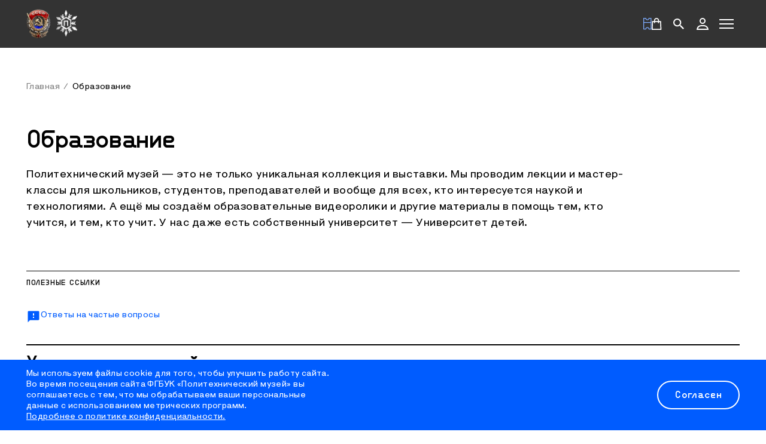

--- FILE ---
content_type: text/html;charset=utf-8
request_url: https://polymus.ru/education
body_size: 331077
content:
<!DOCTYPE html><html  lang="ru"><head><meta charset="utf-8">
<meta name="viewport" content="width=device-width, initial-scale=1, minimum-scale=1, maximum-scale=1, user-scalable=0">
<title>Политехнический музей «Образование»</title>
<script src="https://vk.com/js/api/openapi.js?169" async type="text/javascript"></script>
<script src="https://culturaltracking.ru/static/js/spxl.js?pixelId=5040" async data-pixel-id="5040" type="text/javascript"></script>
<style>@font-face{ascent-override:92%;descent-override:10%;font-display:swap;font-family:Polymer;font-style:normal;font-weight:600;src:url(/_nuxt/Polymer-SemiBold.ueYrhjBQ.eot);src:url(/_nuxt/Polymer-SemiBold.ueYrhjBQ.eot?#iefix) format("embedded-opentype"),url(/_nuxt/Polymer-SemiBold.DR1lEdXa.woff2) format("woff2"),url(/_nuxt/Polymer-SemiBold.XnKQSLIC.woff) format("woff"),url(/_nuxt/Polymer-SemiBold.BcOOkVwc.ttf) format("truetype")}@font-face{ascent-override:92%;descent-override:10%;font-display:swap;font-family:Polymer;font-style:normal;font-weight:500;src:url(/_nuxt/Polymer-Subrands.aJIzTeLx.eot);src:url(/_nuxt/Polymer-Subrands.aJIzTeLx.eot?#iefix) format("embedded-opentype"),url(/_nuxt/Polymer-Subrands.AUUlrJ4D.woff2) format("woff2"),url(/_nuxt/Polymer-Subrands.arlYD32J.woff) format("woff"),url(/_nuxt/Polymer-Subrands.DSsQqkL7.ttf) format("truetype")}@font-face{ascent-override:92%;descent-override:10%;font-display:swap;font-family:Polymer Display;font-style:normal;font-weight:700;src:url(/_nuxt/PolymerDisplay-Bold.lFBxVZcY.eot);src:url(/_nuxt/PolymerDisplay-Bold.lFBxVZcY.eot?#iefix) format("embedded-opentype"),url(/_nuxt/PolymerDisplay-Bold.JVMRh3zx.woff2) format("woff2"),url(/_nuxt/PolymerDisplay-Bold.kHjRp9If.woff) format("woff"),url(/_nuxt/PolymerDisplay-Bold.CVjEFb5j.ttf) format("truetype")}@font-face{ascent-override:92%;descent-override:10%;font-display:swap;font-family:Polymer;font-style:normal;font-weight:400;src:url(/_nuxt/Polymer-Normal.DMGBGPv9.eot);src:url(/_nuxt/Polymer-Normal.DMGBGPv9.eot?#iefix) format("embedded-opentype"),url(/_nuxt/Polymer-Normal.DWqUUnsJ.woff2) format("woff2"),url(/_nuxt/Polymer-Normal.CNzTkHnL.woff) format("woff"),url(/_nuxt/Polymer-Normal.CM_AvKVq.ttf) format("truetype")}@font-face{ascent-override:92%;descent-override:10%;font-display:swap;font-family:Polymer Display;font-style:normal;font-weight:400;src:url(/_nuxt/PolymerDisplay-Regular._eiqgCxP.eot);src:url(/_nuxt/PolymerDisplay-Regular._eiqgCxP.eot?#iefix) format("embedded-opentype"),url(/_nuxt/PolymerDisplay-Regular.CoQQjMA3.woff2) format("woff2"),url(/_nuxt/PolymerDisplay-Regular.Cb3j-oIu.woff) format("woff"),url(/_nuxt/PolymerDisplay-Regular.mv48tuXj.ttf) format("truetype")}.rich-content .chunk-content :first-child:not(td){margin-top:0;padding-top:0}.rich-content .chunk-content :last-child:not(td){margin-bottom:0;padding-bottom:0}@media screen and (min-width:1920px){.rich-content{font-family:Polymer,sans-serif;font-size:20px;font-style:normal;font-weight:400;letter-spacing:.03em;line-height:150%;text-rendering:optimizeLegibility}}@media screen and (max-width: 1919px){.rich-content{font-family:Polymer,sans-serif;font-size:18px;font-style:normal;font-weight:400;letter-spacing:.03em;line-height:150%;text-rendering:optimizeLegibility}}.rich-content .h1,.rich-content h1{margin-bottom:.9em;margin-top:1.3em}@media screen and (min-width:1920px){.rich-content .h1,.rich-content h1{font-family:Polymer Display,sans-serif;font-size:36px;font-style:normal;font-weight:700;letter-spacing:-.03em;line-height:100%;text-rendering:optimizeLegibility}}@media screen and (max-width: 1919px){.rich-content .h1,.rich-content h1{font-family:Polymer Display,sans-serif;font-size:28px;font-style:normal;font-weight:700;letter-spacing:-.03em;line-height:100%;text-rendering:optimizeLegibility}}@media screen and (max-width: 1365px){.rich-content .h1,.rich-content h1{font-family:Polymer Display,sans-serif;font-size:24px;font-style:normal;font-weight:700;letter-spacing:-.03em;line-height:100%;text-rendering:optimizeLegibility}}.rich-content h2{margin-bottom:1em;margin-top:1.3em}@media screen and (min-width:1920px){.rich-content h2{font-family:Polymer Display,sans-serif;font-size:36px;font-style:normal;font-weight:700;letter-spacing:-.03em;line-height:100%;text-rendering:optimizeLegibility}}@media screen and (max-width: 1919px){.rich-content h2{font-family:Polymer Display,sans-serif;font-size:28px;font-style:normal;font-weight:700;letter-spacing:-.03em;line-height:100%;text-rendering:optimizeLegibility}}@media screen and (max-width: 1365px){.rich-content h2{font-family:Polymer Display,sans-serif;font-size:24px;font-style:normal;font-weight:700;letter-spacing:-.03em;line-height:100%;text-rendering:optimizeLegibility}}.rich-content h3{margin-bottom:1em;margin-top:1em}@media screen and (min-width:1920px){.rich-content h3{font-family:Polymer Display,sans-serif;font-size:24px;font-style:normal;font-weight:700;letter-spacing:-.04em;line-height:120%;text-rendering:optimizeLegibility}}@media screen and (max-width: 1919px){.rich-content h3{font-family:Polymer Display,sans-serif;font-size:20px;font-style:normal;font-weight:700;letter-spacing:-.04em;line-height:120%;text-rendering:optimizeLegibility}}@media screen and (max-width: 1365px){.rich-content h3{font-family:Polymer Display,sans-serif;font-size:18px;font-style:normal;font-weight:700;letter-spacing:-.04em;line-height:120%;text-rendering:optimizeLegibility}}.rich-content h4{margin-bottom:1em;margin-top:1em}@media screen and (min-width:1920px){.rich-content h4{font-family:Polymer Display,sans-serif;font-size:20px;font-style:normal;font-weight:700;letter-spacing:0;line-height:120%;text-rendering:optimizeLegibility}}@media screen and (max-width: 1919px){.rich-content h4{font-family:Polymer Display,sans-serif;font-size:17px;font-style:normal;font-weight:700;letter-spacing:.02em;line-height:120%;text-rendering:optimizeLegibility}}@media screen and (max-width: 1365px){.rich-content h4{font-family:Polymer Display,sans-serif;font-size:16px;font-style:normal;font-weight:700;letter-spacing:.03em;line-height:120%;text-rendering:optimizeLegibility}}.rich-content h5{margin-bottom:1em;margin-top:1em}@media screen and (min-width:1920px){.rich-content h5{font-family:Polymer Display,sans-serif;font-size:20px;font-style:normal;font-weight:700;letter-spacing:0;line-height:120%;text-rendering:optimizeLegibility}}@media screen and (max-width: 1919px){.rich-content h5{font-family:Polymer Display,sans-serif;font-size:17px;font-style:normal;font-weight:700;letter-spacing:.02em;line-height:120%;text-rendering:optimizeLegibility}}@media screen and (max-width: 1365px){.rich-content h5{font-family:Polymer Display,sans-serif;font-size:16px;font-style:normal;font-weight:700;letter-spacing:.03em;line-height:120%;text-rendering:optimizeLegibility}}.rich-content p:not(:last-child){margin-bottom:1.6em}.rich-content a{color:#005cff}.rich-content hr{margin-bottom:8px;margin-top:20px}.rich-content iframe{aspect-ratio:16/9;display:block;max-width:100%}@media screen and (min-width:1920px){.rich-content iframe:not(.points-list__wrapper){margin:32px 0}}@media screen and (max-width: 1919px){.rich-content iframe:not(.points-list__wrapper){margin:32px 0}}@media screen and (max-width: 1365px){.rich-content iframe:not(.points-list__wrapper){margin:28px 0}}@media screen and (max-width: 1023px){.rich-content iframe:not(.points-list__wrapper){margin:28px 0}}@media screen and (max-width: 767px){.rich-content iframe:not(.points-list__wrapper){margin:24px 0}}.rich-content b,.rich-content>.table-content__block:first-child:not(.block) p:first-child{font-weight:700}@media screen and (min-width:1920px){.rich-content>.table-content__block:first-child:not(.block) p:first-child{font-size:24px}}@media screen and (max-width: 1919px){.rich-content>.table-content__block:first-child:not(.block) p:first-child{font-size:20px}}@media screen and (max-width: 1365px){.rich-content>.table-content__block:first-child:not(.block) p:first-child{font-size:18px}}.rich-content i{font-style:italic}.rich-content quote{display:flex;margin:40px 0}@media screen and (min-width:1920px){.rich-content quote{font-family:Polymer,sans-serif;font-size:28px;font-style:normal;font-weight:500;letter-spacing:-.03em;line-height:110%;text-rendering:optimizeLegibility}}@media screen and (max-width: 1919px){.rich-content quote{font-family:Polymer,sans-serif;font-size:24px;font-style:normal;font-weight:500;letter-spacing:-.03em;line-height:110%;text-rendering:optimizeLegibility}}@media screen and (max-width: 1365px){.rich-content quote{font-family:Polymer,sans-serif;font-size:20px;font-style:normal;font-weight:500;letter-spacing:-.03em;line-height:110%;text-rendering:optimizeLegibility}}.rich-content quote:before{content:url(/icon/quote.svg);display:block;flex-shrink:0;width:60px}@media screen and (max-width: 1919px){.rich-content quote{margin:32px 0}}@media screen and (max-width: 1365px){.rich-content quote{margin-bottom:28px}}@media screen and (max-width: 767px){.rich-content quote{margin-bottom:24px}}.rich-content ul{list-style:disc inside;margin-bottom:32px;margin-left:8px;margin-top:16px}.rich-content ul li::marker{color:#005cff}@media screen and (max-width: 1365px){.rich-content ul{margin-bottom:28px}}@media screen and (max-width: 767px){.rich-content ul{margin-bottom:24px}}.rich-content button{background:#005cff;border-radius:30px;color:#fff;padding:16px 32px 20px}@media screen and (min-width:1920px){.rich-content button{font-family:Polymer Display,sans-serif;font-size:20px;font-style:normal;font-weight:700;letter-spacing:.02em;line-height:100%;text-rendering:optimizeLegibility}}@media screen and (max-width: 1919px){.rich-content button{font-family:Polymer Display,sans-serif;font-size:18px;font-style:normal;font-weight:700;letter-spacing:.02em;line-height:100%;text-rendering:optimizeLegibility}}@media screen and (max-width: 1365px){.rich-content button{font-family:Polymer Display,sans-serif;font-size:16px;font-style:normal;font-weight:700;letter-spacing:.02em;line-height:100%;text-rendering:optimizeLegibility}}.rich-content .madtest iframe{margin:2px 0}.rich-content table{border-collapse:separate;border-spacing:0 8px;margin:0;padding:0;width:100%}.rich-content table td{background:#e5efff;max-width:180px;padding:20px 16px;vertical-align:middle}@media screen and (min-width:1920px){.rich-content table td{font-family:Polymer,sans-serif;font-size:16px;font-style:normal;font-weight:600;letter-spacing:.03em;line-height:130%;text-rendering:optimizeLegibility}}@media screen and (max-width: 1919px){.rich-content table td{font-family:Polymer,sans-serif;font-size:16px;font-style:normal;font-weight:600;letter-spacing:.03em;line-height:130%;text-rendering:optimizeLegibility}}@media screen and (max-width: 1365px){.rich-content table td{font-family:Polymer,sans-serif;font-size:14px;font-style:normal;font-weight:600;letter-spacing:.03em;line-height:130%;text-rendering:optimizeLegibility}}.rich-content table td:first-child{padding-left:34px}.rich-content table td:last-child{padding-right:34px}.rich-content table th{background:#7fadff99;bottom:8px;box-sizing:border-box;height:56px;position:relative}@media screen and (max-width: 549px){.rich-content table{border-spacing:0}.rich-content table thead{border:none;clip:rect(0 0 0 0);height:1px;margin:-1px;overflow:hidden;padding:0;position:absolute;width:1px}.rich-content table tr{display:block;margin-bottom:8px}.rich-content table tr:last-child{margin-bottom:0}.rich-content table td{background:#b4caf1;display:flex;margin-bottom:4px;max-width:100%;padding:16px 8px;text-align:left}}@media screen and (max-width: 549px) and (min-width:1920px){.rich-content table td{font-family:Polymer,sans-serif;font-size:14px;font-style:normal;font-weight:600;letter-spacing:.03em;line-height:130%;text-rendering:optimizeLegibility}}@media screen and (max-width: 549px) and (max-width: 1919px){.rich-content table td{font-family:Polymer,sans-serif;font-size:14px;font-style:normal;font-weight:600;letter-spacing:.03em;line-height:130%;text-rendering:optimizeLegibility}}@media screen and (max-width: 549px) and (max-width: 1365px){.rich-content table td{font-family:Polymer,sans-serif;font-size:14px;font-style:normal;font-weight:600;letter-spacing:.03em;line-height:130%;text-rendering:optimizeLegibility}}@media screen and (max-width: 549px){.rich-content table td:first-child{padding-left:8px}.rich-content table td:last-child{margin-bottom:0;padding-right:8px}.rich-content table td:nth-child(2n){background:#e5edfa}.rich-content table td:before{content:attr(data-label);float:left;font-weight:700;min-width:112px;padding-right:16px;text-transform:uppercase;width:112px}}@media screen and (max-width: 549px) and (min-width:1920px){.rich-content table td:before{font-family:Polymer,sans-serif;font-size:24px;font-style:normal;font-weight:500;letter-spacing:-.03em;line-height:100%;text-rendering:optimizeLegibility}}@media screen and (max-width: 549px) and (max-width: 1919px){.rich-content table td:before{font-family:Polymer,sans-serif;font-size:20px;font-style:normal;font-weight:500;letter-spacing:-.03em;line-height:110%;text-rendering:optimizeLegibility}}@media screen and (max-width: 549px) and (max-width: 1365px){.rich-content table td:before{font-family:Polymer,sans-serif;font-size:18px;font-style:normal;font-weight:500;letter-spacing:-.03em;line-height:110%;text-rendering:optimizeLegibility}}:disabled,[disabled=true]{color:#bdbdbd!important;cursor:default!important}html{scroll-behavior:smooth}body,html{-webkit-overflow-scrolling:touch}a{color:#005cff}sub,sup{font-size:75%!important;line-height:0;position:relative;vertical-align:baseline}sub{bottom:-.25em}sup{top:-.5em}.visually-hidden{height:1px!important;margin:-1px!important;overflow:hidden!important;padding:0!important;position:absolute!important;width:1px!important;clip:rect(0,0,0,0)!important;border:0!important;white-space:nowrap!important}.container{box-sizing:border-box;margin:0 auto;max-width:1700px;min-width:unset;overflow:hidden;width:100%}@media screen and (min-width:1920px){.container{font-family:Polymer,sans-serif;font-size:20px;font-style:normal;font-weight:400;letter-spacing:.03em;line-height:150%;text-rendering:optimizeLegibility}}@media screen and (max-width: 1919px){.container{font-family:Polymer,sans-serif;font-size:18px;font-style:normal;font-weight:400;letter-spacing:.03em;line-height:150%;min-width:1440px;padding-left:65px;padding-right:65px;text-rendering:optimizeLegibility}}@media screen and (max-width: 1439px){.container{min-width:1310px;padding-left:25px;padding-right:25px}}@media screen and (max-width: 1365px){.container{min-width:1024px;padding-left:44px;padding-right:44px}}@media screen and (max-width: 1023px){.container{min-width:690px;padding-left:44px;padding-right:44px}}@media screen and (max-width: 767px){.container{min-width:288px;padding-left:16px;padding-right:16px}}.preview-page-card-container{margin-bottom:84px}button{background:transparent;border:0;cursor:pointer;padding:0}.overflow{overflow:inherit;position:relative;z-index:12}.scrollbar-thin::-webkit-scrollbar{width:0}.scrollbar-thin::-webkit-scrollbar-thumb{background:#000;border-radius:4px}.scrollbar-thin::-webkit-scrollbar-track{background:#e0e0e0}.flex{display:flex}.flex-column{display:flex;flex-direction:column}.w-100{width:100%}.j-between{justify-content:space-between}.center{display:flex;justify-content:center;margin:0 auto}@media screen and (min-width:1920px){.media-grid-bigcard,.media-grid>:first-child,.media-grid>:nth-child(2),.media-grid>:nth-child(5n+1),.media-grid>:nth-child(5n+2){height:466px;min-height:466px}}@media screen and (max-width: 1919px){.media-grid-bigcard,.media-grid>:first-child,.media-grid>:nth-child(2),.media-grid>:nth-child(5n+1),.media-grid>:nth-child(5n+2){height:356px;min-height:356px}}@media screen and (max-width: 1365px){.media-grid-bigcard,.media-grid>:first-child,.media-grid>:nth-child(2),.media-grid>:nth-child(5n+1),.media-grid>:nth-child(5n+2){height:342px;min-height:342px}}@media screen and (max-width: 1023px){.media-grid-bigcard,.media-grid>:first-child,.media-grid>:nth-child(2),.media-grid>:nth-child(5n+1),.media-grid>:nth-child(5n+2){height:246px;min-height:246px}}.media-grid-littlecard,.media-grid>:nth-child(5n+3),.media-grid>:nth-child(5n+4),.media-grid>:nth-child(5n+5),.media-grid_small>:first-child,.media-grid_small>:nth-child(2),.media-grid_small>:nth-child(3n+1),.media-grid_small>:nth-child(3n+2),.media-grid_small>:nth-child(3n+3){height:230px;min-height:230px}@media screen and (min-width:1920px){.media-grid-littlecard,.media-grid>:nth-child(5n+3),.media-grid>:nth-child(5n+4),.media-grid>:nth-child(5n+5),.media-grid_small>:first-child,.media-grid_small>:nth-child(2),.media-grid_small>:nth-child(3n+1),.media-grid_small>:nth-child(3n+2),.media-grid_small>:nth-child(3n+3){height:304px;min-height:304px}}@media screen and (max-width: 1365px){.media-grid-littlecard,.media-grid>:nth-child(5n+3),.media-grid>:nth-child(5n+4),.media-grid>:nth-child(5n+5),.media-grid_small>:first-child,.media-grid_small>:nth-child(2),.media-grid_small>:nth-child(3n+1),.media-grid_small>:nth-child(3n+2),.media-grid_small>:nth-child(3n+3){height:206px;min-height:206px}}@media screen and (max-width: 1023px){.media-grid-littlecard,.media-grid>:nth-child(5n+3),.media-grid>:nth-child(5n+4),.media-grid>:nth-child(5n+5),.media-grid_small>:first-child,.media-grid_small>:nth-child(2),.media-grid_small>:nth-child(3n+1),.media-grid_small>:nth-child(3n+2),.media-grid_small>:nth-child(3n+3){height:349px;min-height:349px}}.media-grid{display:grid;gap:40px;grid-template-columns:repeat(6,minmax(220px,1fr))}.media-grid:has(.media-card:nth-child(3)){gap:40px}@media screen and (max-width: 1919px){.media-grid{grid-template-columns:repeat(6,minmax(177px,1fr))}}@media screen and (max-width: 1023px){.media-grid{grid-template-columns:repeat(6,minmax(120px,1fr))}}.media-grid>:first-child,.media-grid>:nth-child(5n+1){grid-column:1/4}.media-grid>:nth-child(2),.media-grid>:nth-child(5n+2){grid-column:4/7}.media-grid>:nth-child(5n+3){grid-column:1/3}.media-grid>:nth-child(5n+4){grid-column:3/5}.media-grid>:nth-child(5n+5){grid-column:5/7}.media-grid_small{grid-template-columns:repeat(3,minmax(370px,1fr))}@media screen and (max-width: 1023px){.media-grid_small{grid-template-columns:repeat(3,minmax(260px,1fr))}}.media-grid_small>:first-child,.media-grid_small>:nth-child(3n+1){grid-column:1/2}.media-grid_small>:nth-child(2),.media-grid_small>:nth-child(3n+2){grid-column:2/3}.media-grid_small>:nth-child(3n+3){grid-column:3/4}.simple-grid{display:grid;gap:40px;grid-auto-rows:minmax(304px,1fr);grid-template-columns:repeat(3,1fr);margin-bottom:40px;overflow-x:auto;padding-bottom:12px;scrollbar-color:#333 #e0e0e0;scrollbar-width:thin}.simple-grid::-webkit-scrollbar{height:0}.simple-grid::-webkit-scrollbar-track{background:#e0e0e0;border-radius:10px}.simple-grid::-webkit-scrollbar-thumb{background-color:#333;border:3px solid #e0e0e0;border-radius:20px}@media screen and (max-width: 1919px){.simple-grid{grid-template-columns:repeat(3,minmax(260px,1fr))}}@media screen and (max-width: 767px){.simple-grid{display:flex;flex-wrap:wrap;justify-content:center;margin-bottom:47px}}.double-grid{display:grid;gap:40px;grid-template-columns:repeat(2,minmax(0,1fr));grid-template-rows:1fr;margin-bottom:64px;margin-top:40px}@media screen and (max-width: 767px){.double-grid{grid-template-columns:1fr}}.simple-list{line-height:130%;list-style:disc;padding-left:20px}.simple-list li::marker{color:#005cff}.point-grid{display:grid;gap:40px;grid-template-columns:repeat(2,1fr)}.card-grid{align-items:stretch;display:grid;justify-content:space-between;grid-gap:40px;box-sizing:border-box;grid-template-columns:repeat(3,calc(33.33333% - 26.66667px));margin-bottom:64px;width:100%}@media screen and (max-width: 1365px){.card-grid{grid-template-columns:repeat(2,calc(50% - 20px));margin-bottom:47px}.card-grid>:first-child,.card-grid>:nth-child(3n){margin-left:auto}.card-grid>:nth-child(2n){margin-right:auto}}@media screen and (max-width: 1023px){.card-grid{margin-bottom:47px}}@media screen and (max-width: 767px){.card-grid{grid-template-columns:repeat(1,minmax(288px,100%));justify-content:center;margin-bottom:47px}.card-grid>*{margin-left:auto;margin-right:auto}}.lead-show-btn{display:none!important}@media screen and (max-width: 549px){.lead-show-btn{display:block!important;margin:20px 0!important}}@media screen and (min-width:1920px){.collection-item__content{font-family:Polymer,sans-serif;font-size:20px;font-style:normal;font-weight:400;letter-spacing:.03em;line-height:150%;text-rendering:optimizeLegibility}}@media screen and (max-width: 1919px){.collection-item__content{font-family:Polymer,sans-serif;font-size:18px;font-style:normal;font-weight:400;letter-spacing:.03em;line-height:150%;text-rendering:optimizeLegibility}}.light{font-weight:400;margin:1em 0}@media screen and (min-width:1920px){.light{font-family:Polymer,sans-serif;font-size:20px;font-style:normal;font-weight:400;letter-spacing:.03em;line-height:150%;text-rendering:optimizeLegibility}}@media screen and (max-width: 1919px){.light{font-family:Polymer,sans-serif;font-size:18px;font-style:normal;font-weight:400;letter-spacing:.03em;line-height:150%;text-rendering:optimizeLegibility}}@media screen and (min-width:1920px){.description-s{font-family:Polymer,sans-serif;font-size:12px;font-style:normal;font-weight:600;letter-spacing:.03em;line-height:130%;text-rendering:optimizeLegibility}}@media screen and (max-width: 1919px){.description-s{font-family:Polymer,sans-serif;font-size:12px;font-style:normal;font-weight:600;letter-spacing:.03em;line-height:130%;text-rendering:optimizeLegibility}}@media screen and (max-width: 1365px){.description-s{font-family:Polymer,sans-serif;font-size:12px;font-style:normal;font-weight:600;letter-spacing:.03em;line-height:130%;text-rendering:optimizeLegibility}}@media screen and (min-width:1920px){.description-m{font-family:Polymer,sans-serif;font-size:14px;font-style:normal;font-weight:600;letter-spacing:.03em;line-height:130%;text-rendering:optimizeLegibility}}@media screen and (max-width: 1919px){.description-m{font-family:Polymer,sans-serif;font-size:14px;font-style:normal;font-weight:600;letter-spacing:.03em;line-height:130%;text-rendering:optimizeLegibility}}@media screen and (max-width: 1365px){.description-m{font-family:Polymer,sans-serif;font-size:14px;font-style:normal;font-weight:600;letter-spacing:.03em;line-height:130%;text-rendering:optimizeLegibility}}@media screen and (min-width:1920px){.description-l{font-family:Polymer,sans-serif;font-size:16px;font-style:normal;font-weight:600;letter-spacing:.03em;line-height:130%;text-rendering:optimizeLegibility}}@media screen and (max-width: 1919px){.description-l{font-family:Polymer,sans-serif;font-size:16px;font-style:normal;font-weight:600;letter-spacing:.03em;line-height:130%;text-rendering:optimizeLegibility}}@media screen and (max-width: 1365px){.description-l{font-family:Polymer,sans-serif;font-size:14px;font-style:normal;font-weight:600;letter-spacing:.03em;line-height:130%;text-rendering:optimizeLegibility}}.divider{border:none;border-top:2px solid;display:block;margin:24px 0;width:100%}.banner-stub{align-items:center;background:#e0e0e0;display:flex;height:345px;justify-content:center;width:100%}@media screen and (max-width: 767px){.slider_mobile+.items-list{display:none!important}}.events__list,.expo__list,.search-recomendations__list{display:grid;gap:37px;grid-template-columns:repeat(3,1fr);justify-content:space-between;padding:3px 3px 12px}@media screen and (max-width: 1919px){.events__list,.expo__list,.search-recomendations__list{grid-template-columns:repeat(3,minmax(367px,1fr))}}@media screen and (max-width: 1023px){.events__list,.expo__list,.search-recomendations__list{grid-template-columns:repeat(3,minmax(260px,1fr))}}.events__actions,.expo__actions,.search-recomendations__actions{display:flex;justify-content:center;margin-top:10px;width:100%}@media screen and (max-width: 767px){.events__actions,.expo__actions,.search-recomendations__actions{margin-top:61px!important}}.lead :first-child{margin-top:0}.lead :last-child{margin-bottom:0}.lead p{margin-bottom:24px;margin-top:24px}.lead b{font-weight:600}@media screen and (min-width:1920px){.lead .body-text-bold,.lead b:first-child,.lead strong{font-family:Polymer,sans-serif;font-size:24px;font-style:normal;font-weight:600;letter-spacing:.03em;line-height:150%;text-rendering:optimizeLegibility}}@media screen and (max-width: 1919px){.lead .body-text-bold,.lead b:first-child,.lead strong{font-family:Polymer,sans-serif;font-size:20px;font-style:normal;font-weight:600;letter-spacing:.03em;line-height:150%;text-rendering:optimizeLegibility}}@media screen and (max-width: 1365px){.lead .body-text-bold,.lead b:first-child,.lead strong{font-family:Polymer,sans-serif;font-size:18px;font-style:normal;font-weight:600;letter-spacing:.03em;line-height:150%;text-rendering:optimizeLegibility}}@media screen and (max-width: 767px){.button-show{width:100%!important}}.grid-inline-block{display:grid;gap:40px;grid-template-columns:1fr 1fr 1fr 1fr;width:100%}@media screen and (max-width: 1101px){.grid-inline-block{gap:20px 40px;grid-template-columns:1fr 1fr 1fr;grid-template-rows:1fr auto}}@media screen and (max-width: 767px){.grid-inline-block{gap:24px;grid-template-columns:1fr 1fr 1fr;grid-template-columns:1fr;grid-template-rows:1fr auto;grid-template-rows:auto auto auto}}.grid-inline-block__image{grid-column-end:2;grid-column-start:1;grid-row-end:2;grid-row-start:1;height:237px;-o-object-fit:cover;object-fit:cover;width:424px}@media screen and (max-width: 1919px){.grid-inline-block__image{height:179px;width:320px}}@media screen and (max-width: 1101px){.grid-inline-block__image{grid-column-end:2;grid-column-start:1;grid-row-end:3;grid-row-start:1;height:205px;width:368px}}@media screen and (max-width: 1023px){.grid-inline-block__image{grid-column-end:2;grid-column-start:1;grid-row-end:2;grid-row-start:1;height:143px;min-width:260px;width:100%}}@media screen and (max-width: 767px){.grid-inline-block__image{grid-column-end:2;grid-column-start:1;grid-row-end:2;grid-row-start:1;height:auto;width:100%}}.grid-inline-block__text{grid-column-end:4;grid-column-start:2;grid-row-end:2;grid-row-start:1;overflow:hidden}@media screen and (min-width:1920px){.grid-inline-block__text{max-height:180px;max-width:772px}}@media screen and (max-width: 1919px){.grid-inline-block__text{max-height:150px;max-width:589px}}@media screen and (max-width: 1101px){.grid-inline-block__text{grid-column-end:4;grid-column-start:2;grid-row-end:2;grid-row-start:1}}@media screen and (max-width: 1365px){.grid-inline-block__text{max-height:135px;max-width:528px}}@media screen and (max-width: 1023px){.grid-inline-block__text{grid-column-end:4;grid-column-start:2;grid-row-end:3;grid-row-start:1;max-height:189px;max-width:380px}}@media screen and (max-width: 767px){.grid-inline-block__text{grid-column-end:2;grid-column-start:1;grid-row-end:3;grid-row-start:2;max-height:-moz-fit-content;max-height:fit-content;max-width:100%}}.grid-inline-block__text p{max-width:772px}@media screen and (min-width:1920px){.grid-inline-block__text p{font-family:Polymer,sans-serif;font-size:20px;font-style:normal;font-weight:400;letter-spacing:.03em;line-height:150%;text-rendering:optimizeLegibility}}@media screen and (max-width: 1919px){.grid-inline-block__text p{font-family:Polymer,sans-serif;font-size:18px;font-style:normal;font-weight:400;letter-spacing:.03em;line-height:150%;text-rendering:optimizeLegibility}}.grid-inline-block__action{grid-column-end:5;grid-column-start:4;grid-row-end:2;grid-row-start:1;justify-self:flex-end;margin-left:auto}@media screen and (max-width: 1101px){.grid-inline-block__action{grid-column-end:4;grid-column-start:3;grid-row-end:3;grid-row-start:2;margin-left:0;margin-right:auto;margin-top:auto}}@media screen and (max-width: 1023px){.grid-inline-block__action{grid-column-end:2;grid-column-start:1;grid-row-end:3;grid-row-start:2}}@media screen and (max-width: 767px){.grid-inline-block__action{grid-column-end:2;grid-column-start:1;grid-row-end:4;grid-row-start:3}}a,abbr,acronym,address,applet,article,aside,audio,b,big,blockquote,body,canvas,caption,center,cite,code,dd,del,details,dfn,div,dl,dt,em,embed,fieldset,figcaption,figure,footer,form,h1,h2,h3,h4,h5,h6,header,hgroup,html,i,iframe,img,ins,kbd,label,legend,li,mark,menu,nav,object,ol,output,p,pre,q,ruby,s,samp,section,small,span,strike,strong,sub,summary,sup,table,tbody,td,tfoot,th,thead,time,tr,tt,u,ul,var,video{border:0;font-size:100%;font:inherit;margin:0;outline:none!important;padding:0;vertical-align:baseline}article,aside,details,figcaption,figure,footer,header,hgroup,menu,nav,section{display:block}body{background-color:#fff;color:#000;font-family:Polymer Display,sans-serif;font-size:20px;line-height:1}ol,ul{list-style:none}blockquote,q{quotes:none}blockquote:after,blockquote:before,q:after,q:before{content:"";content:none}table{border-collapse:collapse;border-spacing:0}a{text-decoration:none}input,select,textarea{all:unset}</style>
<style>.dp__input_wrap{box-sizing:unset;position:relative;width:100%}.dp__input_wrap:focus{border-color:var(--dp-border-color-hover);outline:none}.dp__input_valid{box-shadow:0 0 var(--dp-border-radius) var(--dp-success-color)}.dp__input_valid,.dp__input_valid:hover{border-color:var(--dp-success-color)}.dp__input_invalid{box-shadow:0 0 var(--dp-border-radius) var(--dp-danger-color)}.dp__input_invalid,.dp__input_invalid:hover{border-color:var(--dp-danger-color)}.dp__input{background-color:var(--dp-background-color);border:1px solid var(--dp-border-color);border-radius:var(--dp-border-radius);box-sizing:border-box;color:var(--dp-text-color);font-family:var(--dp-font-family);font-size:var(--dp-font-size);line-height:calc(var(--dp-font-size)*1.5);outline:none;padding:var(--dp-input-padding);transition:border-color .2s cubic-bezier(.645,.045,.355,1);width:100%}.dp__input::-moz-placeholder{opacity:.7}.dp__input::placeholder{opacity:.7}.dp__input:hover:not(.dp__input_focus){border-color:var(--dp-border-color-hover)}.dp__input_reg{caret-color:transparent}.dp__input_focus{border-color:var(--dp-border-color-focus)}.dp__disabled{background:var(--dp-disabled-color)}.dp__disabled::-moz-placeholder{color:var(--dp-disabled-color-text)}.dp__disabled::placeholder{color:var(--dp-disabled-color-text)}.dp__input_icons{display:inline-block;height:var(--dp-font-size);width:var(--dp-font-size);stroke-width:0;box-sizing:content-box;color:var(--dp-icon-color);font-size:var(--dp-font-size);line-height:calc(var(--dp-font-size)*1.5);padding:6px 12px}.dp__input_icon{inset-inline-start:0}.dp__clear_icon,.dp__input_icon{color:var(--dp-icon-color);cursor:pointer;position:absolute;top:50%;transform:translateY(-50%)}.dp__clear_icon{inset-inline-end:0}.dp__input_icon_pad{padding-inline-start:var(--dp-input-icon-padding)}.dp__menu{background:var(--dp-background-color);border:1px solid var(--dp-menu-border-color);border-radius:var(--dp-border-radius);font-family:var(--dp-font-family);font-size:var(--dp-font-size);min-width:var(--dp-menu-min-width);-webkit-user-select:none;-moz-user-select:none;user-select:none}.dp__menu,.dp__menu:after,.dp__menu:before{box-sizing:border-box}.dp__menu:focus{border:1px solid var(--dp-menu-border-color);outline:none}.dp--menu-wrapper{position:absolute;z-index:99999}.dp__menu_inner{padding:var(--dp-menu-padding)}.dp--menu--inner-stretched{padding:6px 0}.dp__menu_index{z-index:99999}.dp-menu-loading,.dp__menu_disabled,.dp__menu_readonly{top:0;right:0;bottom:0;left:0;position:absolute;z-index:999999}.dp__menu_disabled{background:#ffffff80;cursor:not-allowed}.dp__menu_readonly{background:transparent;cursor:default}.dp-menu-loading{background:#ffffff80;cursor:default}.dp--menu-load-container{align-items:center;display:flex;height:100%;justify-content:center;width:100%}.dp--menu-loader{animation:dp-load-rotation 1s linear infinite;border:var(--dp-loader);border-bottom-color:transparent;border-radius:50%;box-sizing:border-box;display:inline-block;height:48px;position:absolute;width:48px}@keyframes dp-load-rotation{0%{transform:rotate(0)}to{transform:rotate(1turn)}}.dp__arrow_top{border-inline-end:1px solid var(--dp-menu-border-color);border-top:1px solid var(--dp-menu-border-color);top:0;transform:translate(-50%,-50%) rotate(-45deg)}.dp__arrow_bottom,.dp__arrow_top{background-color:var(--dp-background-color);height:12px;left:var(--dp-arrow-left);position:absolute;width:12px}.dp__arrow_bottom{border-bottom:1px solid var(--dp-menu-border-color);border-inline-end:1px solid var(--dp-menu-border-color);bottom:0;transform:translate(-50%,50%) rotate(45deg)}.dp__action_extra{padding:2px 0;text-align:center}.dp--preset-dates{border-inline-end:1px solid var(--dp-border-color);padding:5px}@media only screen and (width <= 600px){.dp--preset-dates{align-self:center;border:none;display:flex;max-width:calc(var(--dp-menu-width) - var(--dp-action-row-padding)*2);overflow-x:auto}}.dp--preset-dates-collapsed{align-self:center;border:none;display:flex;max-width:calc(var(--dp-menu-width) - var(--dp-action-row-padding)*2);overflow-x:auto}.dp__sidebar_left{border-inline-end:1px solid var(--dp-border-color);padding:5px}.dp__sidebar_right{margin-inline-end:1px solid var(--dp-border-color);padding:5px}.dp--preset-range{border-radius:var(--dp-border-radius);color:var(--dp-text-color);display:block;padding:5px;text-align:left;transition:var(--dp-common-transition);white-space:nowrap;width:100%}.dp--preset-range:hover{background-color:var(--dp-hover-color);color:var(--dp-hover-text-color);cursor:pointer}@media only screen and (width <= 600px){.dp--preset-range{border:1px solid var(--dp-border-color);margin:0 3px}.dp--preset-range:first-child{margin-left:0}.dp--preset-range:last-child{margin-right:0}}.dp--preset-range-collapsed{border:1px solid var(--dp-border-color);margin:0 3px}.dp--preset-range-collapsed:first-child{margin-left:0}.dp--preset-range-collapsed:last-child{margin-right:0}.dp__menu_content_wrapper{display:flex}@media only screen and (width <= 600px){.dp__menu_content_wrapper{flex-direction:column-reverse}}.dp--menu-content-wrapper-collapsed{flex-direction:column-reverse}.dp__calendar_header{align-items:center;color:var(--dp-text-color);display:flex;font-weight:700;justify-content:center;position:relative;white-space:nowrap}.dp__calendar_header_item{box-sizing:border-box;flex-grow:1;height:var(--dp-cell-size);padding:var(--dp-cell-padding);text-align:center;width:var(--dp-cell-size)}.dp__calendar_row{align-items:center;display:flex;justify-content:center;margin:var(--dp-row-margin)}.dp__calendar_item{box-sizing:border-box;color:var(--dp-text-color);flex-grow:1;text-align:center}.dp__calendar{position:relative}.dp__calendar_header_cell{border-bottom:thin solid var(--dp-border-color);padding:var(--dp-calendar-header-cell-padding)}.dp__cell_inner{align-items:center;border:1px solid transparent;border-radius:var(--dp-cell-border-radius);box-sizing:border-box;display:flex;height:var(--dp-cell-size);justify-content:center;padding:var(--dp-cell-padding);position:relative;text-align:center;width:var(--dp-cell-size)}.dp__cell_inner:hover{transition:all .2s}.dp__cell_auto_range_start,.dp__date_hover_start:hover,.dp__range_start{border-end-end-radius:0;border-start-end-radius:0}.dp__cell_auto_range_end,.dp__date_hover_end:hover,.dp__range_end{border-end-start-radius:0;border-start-start-radius:0}.dp__active_date,.dp__range_end,.dp__range_start{background:var(--dp-primary-color);color:var(--dp-primary-text-color)}.dp__date_hover:hover,.dp__date_hover_end:hover,.dp__date_hover_start:hover{background:var(--dp-hover-color);color:var(--dp-hover-text-color)}.dp__cell_disabled,.dp__cell_offset{color:var(--dp-secondary-color)}.dp__cell_disabled{cursor:not-allowed}.dp__range_between{background:var(--dp-range-between-dates-background-color);border:1px solid var(--dp-range-between-border-color);border-radius:0;color:var(--dp-range-between-dates-text-color)}.dp__range_between_week{background:var(--dp-primary-color);border-bottom:1px solid var(--dp-primary-color);border-radius:0;border-top:1px solid var(--dp-primary-color);color:var(--dp-primary-text-color)}.dp__today{border:1px solid var(--dp-primary-color)}.dp__week_num{color:var(--dp-secondary-color);text-align:center}.dp__cell_auto_range{border-bottom:1px dashed var(--dp-primary-color);border-radius:0;border-top:1px dashed var(--dp-primary-color)}.dp__cell_auto_range_start{border-bottom:1px dashed var(--dp-primary-color);border-end-start-radius:var(--dp-cell-border-radius);border-inline-start:1px dashed var(--dp-primary-color);border-start-start-radius:var(--dp-cell-border-radius);border-top:1px dashed var(--dp-primary-color)}.dp__cell_auto_range_end{border-bottom:1px dashed var(--dp-primary-color);border-end-end-radius:var(--dp-cell-border-radius);border-inline-end:1px dashed var(--dp-primary-color);border-start-end-radius:var(--dp-cell-border-radius);border-top:1px dashed var(--dp-primary-color)}.dp__calendar_header_separator{background:var(--dp-border-color);height:1px;width:100%}.dp__calendar_next{margin-inline-start:var(--dp-multi-calendars-spacing)}.dp__marker_dot,.dp__marker_line{background-color:var(--dp-marker-color);bottom:0;height:5px;position:absolute}.dp__marker_dot{border-radius:50%;left:50%;transform:translate(-50%);width:5px}.dp__marker_line{left:0;width:100%}.dp__marker_tooltip{background-color:var(--dp-tooltip-color);border:1px solid var(--dp-border-color);border-radius:var(--dp-border-radius);box-sizing:border-box;cursor:default;padding:5px;position:absolute;z-index:99999}.dp__tooltip_content{white-space:nowrap}.dp__tooltip_text{align-items:center;color:var(--dp-text-color);display:flex;flex-flow:row nowrap}.dp__tooltip_mark{background-color:var(--dp-text-color);border-radius:50%;color:var(--dp-text-color);height:5px;margin-inline-end:5px;width:5px}.dp__arrow_bottom_tp{background-color:var(--dp-tooltip-color);border-bottom:1px solid var(--dp-border-color);border-inline-end:1px solid var(--dp-border-color);bottom:0;height:8px;position:absolute;transform:translate(-50%,50%) rotate(45deg);width:8px}.dp__instance_calendar{position:relative;width:100%}@media only screen and (width <= 600px){.dp__flex_display{flex-direction:column}}.dp--flex-display-collapsed{flex-direction:column}.dp__cell_highlight{background-color:var(--dp-highlight-color)}.dp__month_year_row{align-items:center;box-sizing:border-box;color:var(--dp-text-color);display:flex;height:var(--dp-month-year-row-height)}.dp__inner_nav{align-items:center;border-radius:50%;color:var(--dp-icon-color);cursor:pointer;display:flex;height:var(--dp-month-year-row-button-size);justify-content:center;text-align:center;width:var(--dp-month-year-row-button-size)}.dp__inner_nav svg{height:var(--dp-button-icon-height);width:var(--dp-button-icon-height)}.dp__inner_nav:hover{background:var(--dp-hover-color);color:var(--dp-hover-icon-color)}[dir=rtl] .dp__inner_nav{transform:rotate(180deg)}.dp__inner_nav_disabled,.dp__inner_nav_disabled:hover{background:var(--dp-disabled-color);color:var(--dp-disabled-color-text);cursor:not-allowed}.dp--year-select,.dp__month_year_select{align-items:center;border-radius:var(--dp-border-radius);box-sizing:border-box;color:var(--dp-text-color);cursor:pointer;display:flex;height:var(--dp-month-year-row-height);justify-content:center;text-align:center}.dp--year-select:hover,.dp__month_year_select:hover{background:var(--dp-hover-color);color:var(--dp-hover-text-color);transition:var(--dp-common-transition)}.dp__month_year_select{width:50%}.dp--year-select{width:100%}.dp__month_year_wrap{display:flex;flex-direction:row;width:100%}.dp__year_disable_select{justify-content:space-around}.dp--header-wrap{display:flex;flex-direction:column;width:100%}.dp__overlay{background:var(--dp-background-color);box-sizing:border-box;color:var(--dp-text-color);font-family:var(--dp-font-family);transition:opacity 1s ease-out;width:100%;z-index:99999}.dp--overlay-absolute{height:100%;left:0;position:absolute;top:0}.dp--overlay-relative{position:relative}.dp__overlay_container::-webkit-scrollbar-track{background-color:var(--dp-scroll-bar-background);box-shadow:var(--dp-scroll-bar-background)}.dp__overlay_container::-webkit-scrollbar{background-color:var(--dp-scroll-bar-background);width:5px}.dp__overlay_container::-webkit-scrollbar-thumb{background-color:var(--dp-scroll-bar-color);border-radius:10px}.dp__overlay:focus{border:none;outline:none}.dp__container_flex{display:flex}.dp__container_block{display:block}.dp__overlay_container{flex-direction:column;height:var(--dp-overlay-height);overflow-y:auto}.dp__time_picker_overlay_container{height:100%}.dp__overlay_row{align-items:center;box-sizing:border-box;display:flex;flex-wrap:wrap;margin-inline:auto auto;max-width:100%;padding:0;width:100%}.dp__flex_row{flex:1}.dp__overlay_col{box-sizing:border-box;padding:var(--dp-overlay-col-padding);white-space:nowrap;width:33%}.dp__overlay_cell_pad{padding:var(--dp-common-padding) 0}.dp__overlay_cell_active{background:var(--dp-primary-color);color:var(--dp-primary-text-color)}.dp__overlay_cell,.dp__overlay_cell_active{border-radius:var(--dp-border-radius);cursor:pointer;text-align:center}.dp__overlay_cell:hover{transition:var(--dp-common-transition)}.dp__cell_in_between,.dp__overlay_cell:hover{background:var(--dp-hover-color);color:var(--dp-hover-text-color)}.dp__over_action_scroll{box-sizing:border-box;right:5px}.dp__overlay_cell_disabled{cursor:not-allowed}.dp__overlay_cell_disabled,.dp__overlay_cell_disabled:hover{background:var(--dp-disabled-color)}.dp__overlay_cell_active_disabled{cursor:not-allowed}.dp__overlay_cell_active_disabled,.dp__overlay_cell_active_disabled:hover{background:var(--dp-primary-disabled-color)}.dp--tp-wrap{max-width:var(--dp-menu-min-width)}.dp__time_input{align-items:center;color:var(--dp-text-color);display:flex;font-family:var(--dp-font-family);justify-content:center;-webkit-user-select:none;-moz-user-select:none;user-select:none;width:100%}.dp__time_col_reg_block{padding:0 20px}.dp__time_col_reg_inline{padding:0 10px}.dp__time_col_reg_with_button{padding:0 15px}.dp__time_col_sec{padding:0 10px}.dp__time_col_sec_with_button{padding:0 5px}.dp__time_col{align-items:center;display:flex;flex-direction:column;justify-content:center;text-align:center}.dp__time_col_block{font-size:var(--dp-time-font-size)}.dp__time_display_block{padding:0 3px}.dp__time_display_inline{padding:5px}.dp__time_picker_inline_container{display:flex;justify-content:center;width:100%}.dp__inc_dec_button{align-items:center;border-radius:50%;box-sizing:border-box;color:var(--dp-icon-color);cursor:pointer;display:flex;justify-content:center;margin:0;padding:5px}.dp__inc_dec_button,.dp__inc_dec_button svg{height:var(--dp-time-inc-dec-button-size);width:var(--dp-time-inc-dec-button-size)}.dp__inc_dec_button:hover{background:var(--dp-hover-color);color:var(--dp-primary-color)}.dp__time_display{align-items:center;border-radius:var(--dp-border-radius);color:var(--dp-text-color);cursor:pointer;display:flex;justify-content:center}.dp__time_display:hover:enabled{background:var(--dp-hover-color);color:var(--dp-hover-text-color)}.dp__inc_dec_button_inline{align-items:center;cursor:pointer;display:flex;height:8px;padding:0;width:100%}.dp__inc_dec_button_disabled,.dp__inc_dec_button_disabled:hover{background:var(--dp-disabled-color);color:var(--dp-disabled-color-text);cursor:not-allowed}.dp__pm_am_button{background:var(--dp-primary-color);border:none;border-radius:var(--dp-border-radius);color:var(--dp-primary-text-color);cursor:pointer;padding:var(--dp-common-padding)}.dp__tp_inline_btn_bar{background-color:var(--dp-secondary-color);border-collapse:collapse;height:4px;transition:var(--dp-common-transition);width:100%}.dp__tp_inline_btn_top:hover .dp__tp_btn_in_r{background-color:var(--dp-primary-color);transform:rotate(12deg) scale(1.15) translateY(-2px)}.dp__tp_inline_btn_bottom:hover .dp__tp_btn_in_r,.dp__tp_inline_btn_top:hover .dp__tp_btn_in_l{background-color:var(--dp-primary-color);transform:rotate(-12deg) scale(1.15) translateY(-2px)}.dp__tp_inline_btn_bottom:hover .dp__tp_btn_in_l{background-color:var(--dp-primary-color);transform:rotate(12deg) scale(1.15) translateY(-2px)}.dp--time-overlay-btn{background:none}.dp--time-invalid{background-color:var(--dp-disabled-color)}.dp__action_row{align-items:center;box-sizing:border-box;color:var(--dp-text-color);display:flex;flex-flow:row nowrap;padding:var(--dp-action-row-padding);width:100%}.dp__action_row svg{height:var(--dp-button-icon-height);width:auto}.dp__selection_preview{color:var(--dp-text-color);display:block;font-size:var(--dp-preview-font-size);overflow:hidden;text-overflow:ellipsis;white-space:nowrap}.dp__action_buttons{align-items:center;display:flex;flex:0;justify-content:flex-end;margin-inline-start:auto;white-space:nowrap}.dp__action_button{align-items:center;background:transparent;border:1px solid transparent;border-radius:var(--dp-border-radius);cursor:pointer;display:inline-flex;font-family:var(--dp-font-family);font-size:var(--dp-preview-font-size);height:var(--dp-action-button-height);line-height:var(--dp-action-button-height);margin-inline-start:3px;padding:var(--dp-action-buttons-padding)}.dp__action_cancel{border:1px solid var(--dp-border-color);color:var(--dp-text-color)}.dp__action_cancel:hover{border-color:var(--dp-primary-color);transition:var(--dp-action-row-transtion)}.dp__action_buttons .dp__action_select{background:var(--dp-primary-color);color:var(--dp-primary-text-color)}.dp__action_buttons .dp__action_select:hover{background:var(--dp-primary-color);transition:var(--dp-action-row-transtion)}.dp__action_buttons .dp__action_select:disabled{background:var(--dp-primary-disabled-color);cursor:not-allowed}.dp-quarter-picker-wrap{display:flex;flex-direction:column;height:100%;min-width:var(--dp-menu-min-width)}.dp--qr-btn-disabled{cursor:not-allowed}.dp--qr-btn-disabled,.dp--qr-btn-disabled:hover{background:var(--dp-disabled-color)}.dp--qr-btn{padding:var(--dp-common-padding);width:100%}.dp--qr-btn:not(.dp--highlighted,.dp--qr-btn-active,.dp--qr-btn-disabled,.dp--qr-btn-between){background:none}.dp--qr-btn:hover:not(.dp--qr-btn-active,.dp--qr-btn-disabled){background:var(--dp-hover-color);color:var(--dp-hover-text-color);transition:var(--dp-common-transition)}.dp--quarter-items{display:flex;flex:1;flex-direction:column;height:100%;justify-content:space-evenly;width:100%}.dp--qr-btn-active{background:var(--dp-primary-color);color:var(--dp-primary-text-color)}.dp--qr-btn-between{background:var(--dp-hover-color);color:var(--dp-hover-text-color)}.dp--qr-btn,.dp--time-invalid,.dp--time-overlay-btn,.dp__btn{border:none;font:inherit;line-height:normal;transition:var(--dp-common-transition)}.dp--year-mode-picker{align-items:center;display:flex;height:var(--dp-cell-size);justify-content:space-between;width:100%}:root{--dp-common-transition:all .1s ease-in;--dp-menu-padding:6px 8px;--dp-animation-duration:.1s;--dp-menu-appear-transition-timing:cubic-bezier(.4,0,1,1);--dp-transition-timing:ease-out;--dp-action-row-transtion:all .2s ease-in;--dp-font-family:-apple-system,blinkmacsystemfont,"Segoe UI",roboto,oxygen,ubuntu,cantarell,"Open Sans","Helvetica Neue",sans-serif;--dp-border-radius:4px;--dp-cell-border-radius:4px;--dp-transition-length:22px;--dp-transition-timing-general:.1s;--dp-button-height:35px;--dp-month-year-row-height:35px;--dp-month-year-row-button-size:25px;--dp-button-icon-height:20px;--dp-calendar-wrap-padding:0 5px;--dp-cell-size:35px;--dp-cell-padding:5px;--dp-common-padding:10px;--dp-input-icon-padding:35px;--dp-input-padding:6px 30px 6px 12px;--dp-menu-min-width:260px;--dp-action-buttons-padding:1px 6px;--dp-row-margin:5px 0;--dp-calendar-header-cell-padding:.5rem;--dp-multi-calendars-spacing:10px;--dp-overlay-col-padding:3px;--dp-time-inc-dec-button-size:32px;--dp-font-size:1rem;--dp-preview-font-size:.8rem;--dp-time-font-size:2rem;--dp-action-button-height:22px;--dp-action-row-padding:8px}.dp__theme_dark{--dp-background-color:#212121;--dp-text-color:#fff;--dp-hover-color:#484848;--dp-hover-text-color:#fff;--dp-hover-icon-color:#959595;--dp-primary-color:#005cb2;--dp-primary-disabled-color:#61a8ea;--dp-primary-text-color:#fff;--dp-secondary-color:#a9a9a9;--dp-border-color:#2d2d2d;--dp-menu-border-color:#2d2d2d;--dp-border-color-hover:#aaaeb7;--dp-border-color-focus:#aaaeb7;--dp-disabled-color:#737373;--dp-disabled-color-text:#d0d0d0;--dp-scroll-bar-background:#212121;--dp-scroll-bar-color:#484848;--dp-success-color:#00701a;--dp-success-color-disabled:#428f59;--dp-icon-color:#959595;--dp-danger-color:#e53935;--dp-marker-color:#e53935;--dp-tooltip-color:#3e3e3e;--dp-highlight-color:rgba(0,92,178,.2);--dp-range-between-dates-background-color:var(--dp-hover-color,#484848);--dp-range-between-dates-text-color:var(--dp-hover-text-color,#fff);--dp-range-between-border-color:var(--dp-hover-color,#fff);--dp-loader:5px solid #005cb2}.dp__theme_light{--dp-background-color:#fff;--dp-text-color:#212121;--dp-hover-color:#f3f3f3;--dp-hover-text-color:#212121;--dp-hover-icon-color:#959595;--dp-primary-color:#1976d2;--dp-primary-disabled-color:#6bacea;--dp-primary-text-color:#f8f5f5;--dp-secondary-color:#c0c4cc;--dp-border-color:#ddd;--dp-menu-border-color:#ddd;--dp-border-color-hover:#aaaeb7;--dp-border-color-focus:#aaaeb7;--dp-disabled-color:#f6f6f6;--dp-scroll-bar-background:#f3f3f3;--dp-scroll-bar-color:#959595;--dp-success-color:#76d275;--dp-success-color-disabled:#a3d9b1;--dp-icon-color:#959595;--dp-danger-color:#ff6f60;--dp-marker-color:#ff6f60;--dp-tooltip-color:#fafafa;--dp-disabled-color-text:#8e8e8e;--dp-highlight-color:rgba(25,118,210,.1);--dp-range-between-dates-background-color:var(--dp-hover-color,#f3f3f3);--dp-range-between-dates-text-color:var(--dp-hover-text-color,#212121);--dp-range-between-border-color:var(--dp-hover-color,#f3f3f3);--dp-loader:5px solid #1976d2}.dp__flex{align-items:center;display:flex}.dp__btn{background:none}.dp__main{box-sizing:border-box;font-family:var(--dp-font-family);position:relative;-webkit-user-select:none;-moz-user-select:none;user-select:none;width:100%}.dp__pointer{cursor:pointer}.dp__icon{stroke:currentcolor;fill:currentcolor}.dp__button{align-items:center;box-sizing:border-box;color:var(--dp-icon-color);cursor:pointer;display:flex;height:var(--dp-button-height);padding:var(--dp-common-padding);place-content:center center;text-align:center;width:100%}.dp__button.dp__overlay_action{bottom:0;position:absolute}.dp__button:hover{background:var(--dp-hover-color);color:var(--dp-hover-icon-color)}.dp__button svg{height:var(--dp-button-icon-height);width:auto}.dp__button_bottom{border-bottom-left-radius:var(--dp-border-radius);border-bottom-right-radius:var(--dp-border-radius)}.dp__flex_display{display:flex}.dp__flex_display_with_input{align-items:flex-start;flex-direction:column}.dp__relative{position:relative}.calendar-next-enter-active,.calendar-next-leave-active,.calendar-prev-enter-active,.calendar-prev-leave-active{transition:all var(--dp-transition-timing-general) ease-out}.calendar-next-enter-from{opacity:0;transform:translate(var(--dp-transition-length))}.calendar-next-leave-to,.calendar-prev-enter-from{opacity:0;transform:translate(calc(var(--dp-transition-length)*-1))}.calendar-prev-leave-to{opacity:0;transform:translate(var(--dp-transition-length))}.dp-menu-appear-bottom-enter-active,.dp-menu-appear-bottom-leave-active,.dp-menu-appear-top-enter-active,.dp-menu-appear-top-leave-active,.dp-slide-down-enter-active,.dp-slide-down-leave-active,.dp-slide-up-enter-active,.dp-slide-up-leave-active{transition:all var(--dp-animation-duration) var(--dp-transition-timing)}.dp-menu-appear-top-enter-from,.dp-menu-appear-top-leave-to,.dp-slide-down-leave-to,.dp-slide-up-enter-from{opacity:0;transform:translateY(var(--dp-transition-length))}.dp-menu-appear-bottom-enter-from,.dp-menu-appear-bottom-leave-to,.dp-slide-down-enter-from,.dp-slide-up-leave-to{opacity:0;transform:translateY(calc(var(--dp-transition-length)*-1))}.dp--arrow-btn-nav{transition:var(--dp-common-transition)}.dp--highlighted{background-color:var(--dp-highlight-color)}</style>
<style>.page[data-v-da894c33]{display:flex;flex-direction:column;min-height:100vh}.page .loader[data-v-da894c33]{align-items:center;background:#fafafa66;display:flex;height:100vh;justify-content:center;left:0;position:fixed;top:0;width:100vw;z-index:999}.page .loader[data-v-da894c33] .loader{position:relative}.page .pseudo-header[data-v-da894c33]{height:167px}.page .footer[data-v-da894c33]{margin-bottom:0;margin-top:45px}.page__button[data-v-da894c33]{background-image:url("data:image/svg+xml;charset=utf-8,%3Csvg xmlns='http://www.w3.org/2000/svg' width='48' height='48' fill='none' viewBox='0 0 48 48'%3E%3Cpath fill='%23005CFF' d='M0 0h48v48H0z'/%3E%3Cpath fill='%23fff' fill-rule='evenodd' d='m24 16.414-8.293 8.293-1.414-1.414L24 13.586l9.707 9.707-1.414 1.414z' clip-rule='evenodd'/%3E%3Cpath fill='%23fff' fill-rule='evenodd' d='M25 15v19h-2V15z' clip-rule='evenodd'/%3E%3C/svg%3E");background-repeat:no-repeat;bottom:40px;color:#fff;cursor:pointer;font-size:20px;height:48px;position:fixed;right:40px;width:48px;z-index:13}.page__button[data-v-da894c33]:hover{translate:0 -1px}@media screen and (max-width: 1919px){.page__button[data-v-da894c33]{bottom:28px;right:44px}}@media screen and (max-width: 767px){.page__button[data-v-da894c33]{bottom:32px}}@media screen and (max-width: 549px){.page__button[data-v-da894c33]{bottom:0;right:0}}.cookie[data-v-da894c33]{align-items:center;background:#005cff;bottom:0;box-sizing:border-box;color:#fff;display:flex;gap:24px;justify-content:space-between;left:0;padding:14px 110px;position:fixed;width:100%;z-index:14}@media screen and (min-width:1920px){.cookie[data-v-da894c33]{font-family:Polymer,sans-serif;font-size:16px;font-style:normal;font-weight:600;letter-spacing:.03em;line-height:130%;text-rendering:optimizeLegibility}}@media screen and (max-width: 1919px){.cookie[data-v-da894c33]{font-family:Polymer,sans-serif;font-size:16px;font-style:normal;font-weight:600;letter-spacing:.03em;line-height:130%;text-rendering:optimizeLegibility}}@media screen and (max-width: 1365px){.cookie[data-v-da894c33]{font-family:Polymer,sans-serif;font-size:14px;font-style:normal;font-weight:600;letter-spacing:.03em;line-height:130%;text-rendering:optimizeLegibility}}@media screen and (max-width: 1919px){.cookie[data-v-da894c33]{padding:14px 64px}}@media screen and (max-width: 1365px){.cookie[data-v-da894c33]{padding:14px 44px}}@media screen and (max-width: 1023px){.cookie[data-v-da894c33]{padding:14px 44px}}@media screen and (max-width: 767px){.cookie[data-v-da894c33]{flex-direction:column;padding:14px 16px}}@media screen and (min-width:1920px){.cookie-content[data-v-da894c33]{max-width:1272px}}@media screen and (max-width: 1919px){.cookie-content[data-v-da894c33]{max-width:878px}}@media screen and (max-width: 1365px){.cookie-content[data-v-da894c33]{max-width:514px}}.cookie-content[data-v-da894c33] a{color:#fff!important;text-decoration:underline}@media screen and (max-width: 767px){.mobile-full[data-v-da894c33]{width:100%}}</style>
<style>.header-wrapper[data-v-d34467c4]{background:#333;height:170px;width:100%}@media screen and (max-width: 1365px){.header-wrapper[data-v-d34467c4]{height:80px}}@media screen and (max-width: 1023px){.header-wrapper[data-v-d34467c4]{height:64px}}@media screen and (max-width: 767px){.header-wrapper[data-v-d34467c4]{height:48px}}.header-wrapper--open[data-v-d34467c4]{height:100vh;position:fixed;z-index:100}.header[data-v-d34467c4]{align-items:center;box-sizing:border-box;color:#fff;display:flex;gap:20px;height:170px;justify-content:center;margin:0 auto;padding:20px 65px;width:100%}@media screen and (max-width: 1919px){.header[data-v-d34467c4]{max-width:1700px}}@media screen and (max-width: 1439px){.header[data-v-d34467c4]{gap:16px;padding:20px 25px}}@media screen and (max-width: 1365px){.header[data-v-d34467c4]{height:80px;padding:20px 44px}}@media screen and (max-width: 1023px){.header[data-v-d34467c4]{height:64px;padding:12px 44px}}@media screen and (max-width: 767px){.header[data-v-d34467c4]{height:48px;padding:8px 16px}}.header--scrolled[data-v-d34467c4]{background:#333;height:82px;position:fixed;top:0;transition:position .7s ease;width:100%;z-index:99}@media screen and (max-width: 1919px){.header--scrolled[data-v-d34467c4]{max-width:none}}@media screen and (max-width: 1365px){.header--scrolled[data-v-d34467c4]{height:80px}}@media screen and (max-width: 1023px){.header--scrolled[data-v-d34467c4]{height:64px}}@media screen and (max-width: 767px){.header--scrolled[data-v-d34467c4]{height:48px}}.header--scrolled .header__grid[data-v-d34467c4]{gap:32px;grid-template-areas:"logo menu topmenu search auth";grid-template-columns:auto 1fr auto auto auto;max-width:1634px}@media screen and (max-width: 1919px){.header--scrolled .header__grid[data-v-d34467c4]{max-width:1507px}}@media screen and (max-width: 1365px){.header--scrolled .header__grid[data-v-d34467c4]{gap:16px;grid-template-areas:"logo menu topmenu search auth burger";grid-template-columns:1fr auto auto auto auto}}.header--scrolled .header__divider[data-v-d34467c4]{display:none}.header--open[data-v-d34467c4]{align-items:flex-start;height:100%;justify-content:flex-start;overflow-y:scroll;position:relative}.header--open .header__grid[data-v-d34467c4]{grid-template-areas:"logo burger" "menu menu" "divider divider" "topmenu topmenu";grid-template-columns:1fr auto}.header--open .header__divider[data-v-d34467c4]{display:block}.header--open .header__orden[data-v-d34467c4]{left:44px;position:absolute;top:20px}@media screen and (max-width: 1023px){.header--open .header__orden[data-v-d34467c4]{height:42px;top:12px}}@media screen and (max-width: 767px){.header--open .header__orden[data-v-d34467c4]{height:28px;left:16px;top:8px}}.header--open .header__logo[data-v-d34467c4]{margin-left:57px}@media screen and (max-width: 1023px){.header--open .header__logo[data-v-d34467c4]{margin-left:50px}}@media screen and (max-width: 767px){.header--open .header__logo[data-v-d34467c4]{margin-left:35px}}.header__orden[data-v-d34467c4]{height:100%;-o-object-fit:contain;object-fit:contain;width:auto}@media screen and (max-width: 1365px){.header__orden[data-v-d34467c4]{height:50px;width:auto}}@media screen and (max-width: 1023px){.header__orden[data-v-d34467c4]{height:42px;width:auto}}@media screen and (max-width: 767px){.header__orden[data-v-d34467c4]{height:30px;width:auto}}.header__grid[data-v-d34467c4]{align-items:center;display:grid;flex-grow:1;gap:16px;grid-template-areas:"logo topmenu search auth" "divider divider divider divider" "menu menu menu menu";grid-template-columns:1fr auto auto auto;max-width:1573px;width:100%}@media screen and (max-width: 1919px){.header__grid[data-v-d34467c4]{grid-template-areas:"logo topmenu search auth" "divider divider divider divider" "menu menu menu menu"}}@media screen and (max-width: 1365px){.header__grid[data-v-d34467c4]{grid-template-areas:"logo topmenu search auth burger";grid-template-columns:1fr auto auto auto auto}}.header__divider[data-v-d34467c4]{background:#fff;display:block;grid-area:divider;height:1px;width:100%}@media screen and (max-width: 1365px){.header__divider[data-v-d34467c4]{display:none}}.header__search[data-v-d34467c4]{grid-area:search;position:relative}.header__auth[data-v-d34467c4],.header__search[data-v-d34467c4]{align-items:center;display:flex;width:-moz-fit-content;width:fit-content}.header__auth[data-v-d34467c4]{grid-area:auth}.header__link-icon[data-v-d34467c4]{color:#fff;cursor:pointer;max-height:24px}.header__link-icon[data-v-d34467c4]:hover{color:#7fadff}.header__burger[data-v-d34467c4]{cursor:pointer;display:none;grid-area:burger;position:relative;width:34px}@media screen and (max-width: 1365px){.header__burger[data-v-d34467c4]{display:block}}.header__burger span[data-v-d34467c4]{background:#fff;display:block;height:2px;transition:.3s;width:24px}.header__burger span[data-v-d34467c4]:not(:last-of-type){margin-bottom:5px}.header__burger.open[data-v-d34467c4]{width:34px}@media screen and (max-width: 1365px){.header__burger.open[data-v-d34467c4]{top:-2px}}@media screen and (max-width: 767px){.header__burger.open[data-v-d34467c4]{width:26px}}.header__burger.open span[data-v-d34467c4]{height:3.3px;position:absolute;width:37.7px}.header__burger.open span.top[data-v-d34467c4]{transform:rotate(45deg)}.header__burger.open span.mid[data-v-d34467c4]{display:none}.header__burger.open span.bot[data-v-d34467c4]{transform:rotate(-45deg)}@media screen and (max-width: 767px){.header__burger.open span[data-v-d34467c4]{height:2.3px;width:27.7px}}</style>
<style>.logo-wrap[data-v-3c7869ce]{align-items:center;display:flex;gap:16px;grid-area:logo}@media screen and (max-width: 1023px){.logo-wrap .logo[data-v-3c7869ce]{display:none}}.logo-wrap .logo-mobile[data-v-3c7869ce]{display:none}@media screen and (max-width: 1023px){.logo-wrap .logo-mobile[data-v-3c7869ce]{display:inline-block}}@media screen and (max-width: 767px){.logo-wrap .logo-mobile[data-v-3c7869ce]{display:none}}.logo-wrap .logo-mobile-mini[data-v-3c7869ce]{display:none}@media screen and (max-width: 767px){.logo-wrap .logo-mobile-mini[data-v-3c7869ce]{display:inline-block}}.header--scrolled .logo-wrap .logo[data-v-3c7869ce]{display:none!important}.header--scrolled .logo-wrap .logo-mobile[data-v-3c7869ce]{display:inline-block!important}@media screen and (max-width: 767px){.header--scrolled .logo-wrap .logo-mobile[data-v-3c7869ce]{display:none!important}}.header--scrolled .logo-wrap .logo-mobile-mini[data-v-3c7869ce]{display:none!important}@media screen and (max-width: 767px){.header--scrolled .logo-wrap .logo-mobile-mini[data-v-3c7869ce]{display:inline-block!important}}</style>
<style>.top-menu[data-v-910fe40c]{align-items:center;display:flex;gap:32px;grid-area:topmenu;width:-moz-fit-content;width:fit-content}@media screen and (max-width: 1919px){.top-menu[data-v-910fe40c]{gap:24px}}@media screen and (max-width: 1365px){.top-menu[data-v-910fe40c]{gap:20px}.top-menu .top-menu__text[data-v-910fe40c]{display:none}}.top-menu_burger[data-v-910fe40c]{align-items:flex-start;flex-direction:column}.top-menu_burger .top-menu__text[data-v-910fe40c]{display:inline}@media screen and (max-width: 1365px){.top-menu_burger .top-menu__text[data-v-910fe40c]{font-family:Polymer,sans-serif;font-size:28px;font-style:normal;font-weight:500;letter-spacing:-.03em;line-height:110%;text-rendering:optimizeLegibility}}@media screen and (max-width: 767px){.top-menu_burger .top-menu__text[data-v-910fe40c]{font-family:Polymer,sans-serif;font-size:20px;font-style:normal;font-weight:500;letter-spacing:-.03em;line-height:110%;text-rendering:optimizeLegibility}}.top-menu_burger .top-menu__link[data-v-910fe40c]{display:block!important}.top-menu__link[data-v-910fe40c]{align-items:center;color:#fff;display:flex;text-decoration:none;text-transform:uppercase}@media screen and (min-width:1920px){.top-menu__link[data-v-910fe40c]{font-family:Polymer Display,sans-serif;font-size:14px;font-style:normal;font-weight:700;letter-spacing:.05em;line-height:100%;text-rendering:optimizeLegibility}}@media screen and (max-width: 1919px){.top-menu__link[data-v-910fe40c]{font-family:Polymer Display,sans-serif;font-size:13px;font-style:normal;font-weight:700;letter-spacing:.05em;line-height:100%;text-rendering:optimizeLegibility}}@media screen and (max-width: 1365px){.top-menu__link[data-v-910fe40c]{font-family:Polymer Display,sans-serif;font-size:12px;font-style:normal;font-weight:700;letter-spacing:.05em;line-height:100%;text-rendering:optimizeLegibility}}.top-menu__link_scrolled[data-v-910fe40c]:nth-child(n+3){display:none}@media screen and (max-width: 1365px){.top-menu__link[data-v-910fe40c]:nth-child(n+3){display:none}}.top-menu__link.router-link-exact-active[data-v-910fe40c],.top-menu__link[data-v-910fe40c]:hover{color:#7fadff}@media screen and (max-width: 1919px){.top-menu__link.tickets[data-v-910fe40c],.top-menu__link.webstore[data-v-910fe40c]{display:inherit}}@media screen and (max-width: 1365px){.top-menu__text[data-v-910fe40c]{display:none}}.top-menu__icon[data-v-910fe40c]{color:#fff;margin-right:8px}.top-menu__icon[data-v-910fe40c]:hover{color:#7fadff}@media screen and (max-width: 1365px){.top-menu__icon[data-v-910fe40c]{margin:0}}</style>
<style>.main-menu[data-v-da223efd]{align-items:center;display:flex;grid-area:menu;justify-content:space-between;width:100%}@media screen and (min-width:1920px){.main-menu[data-v-da223efd]{font-family:Polymer Display,sans-serif;font-size:24px;font-style:normal;font-weight:700;letter-spacing:-.04em;line-height:120%;text-rendering:optimizeLegibility}}@media screen and (max-width: 1919px){.main-menu[data-v-da223efd]{font-family:Polymer Display,sans-serif;font-size:20px;font-style:normal;font-weight:700;letter-spacing:-.04em;line-height:120%;text-rendering:optimizeLegibility}}@media screen and (max-width: 1365px){.main-menu[data-v-da223efd]{font-family:Polymer Display,sans-serif;font-size:18px;font-style:normal;font-weight:700;letter-spacing:-.04em;line-height:120%;text-rendering:optimizeLegibility}}.main-menu_scrolled[data-v-da223efd]{width:-moz-fit-content;width:fit-content}.main-menu_burger[data-v-da223efd]{align-items:flex-start;display:flex!important;flex-direction:column}.main-menu_burger .main-menu__text[data-v-da223efd]{display:inline;text-transform:uppercase}@media screen and (max-width: 1365px){.main-menu_burger .main-menu__text[data-v-da223efd]{font-family:Polymer,sans-serif;font-size:28px;font-style:normal;font-weight:500;letter-spacing:-.03em;line-height:110%;text-rendering:optimizeLegibility}}@media screen and (max-width: 767px){.main-menu_burger .main-menu__text[data-v-da223efd]{font-family:Polymer,sans-serif;font-size:20px;font-style:normal;font-weight:500;letter-spacing:-.03em;line-height:110%;text-rendering:optimizeLegibility}}.main-menu_burger .main-menu__link[data-v-da223efd]{display:block!important}@media screen and (max-width: 1365px){.main-menu[data-v-da223efd]{display:none}.main-menu.main-menu--mobile[data-v-da223efd]{align-items:flex-start;border-top:1px solid #fff;display:flex;flex-direction:column;padding-top:20px}}@media screen and (max-width: 1365px) and (max-width: 1365px){.main-menu.main-menu--mobile[data-v-da223efd]{font-family:Polymer,sans-serif;font-size:28px;font-style:normal;font-weight:500;letter-spacing:-.03em;line-height:110%;text-rendering:optimizeLegibility}}@media screen and (max-width: 1365px) and (max-width: 767px){.main-menu.main-menu--mobile[data-v-da223efd]{font-family:Polymer,sans-serif;font-size:20px;font-style:normal;font-weight:500;letter-spacing:-.03em;line-height:110%;text-rendering:optimizeLegibility}}.main-menu__link[data-v-da223efd]{color:#fff;margin-left:32px;text-decoration:none}.main-menu__link[data-v-da223efd]:first-child{margin-left:0}.main-menu__link.router-link-exact-active[data-v-da223efd],.main-menu__link[data-v-da223efd]:hover{color:#7fadff}@media screen and (max-width: 1365px){.main-menu__link[data-v-da223efd]{display:block;margin-left:0;padding:14px 0}}.header--scrolled .main-menu__link[data-v-da223efd]:nth-child(n+5){display:none}@media screen and (max-width: 1365px){.main-menu__text[data-v-da223efd]{display:none}.main-menu__text.main-menu--mobile .main-menu__text[data-v-da223efd]{display:block}}</style>
<style>.modal .overlay[data-v-3d50e679]{background-color:transparent;display:block;height:100vh;left:0;position:fixed;top:0;transition:all .1s linear;width:100vw}.modal .overlay.dark[data-v-3d50e679]{background-color:#000000b3;z-index:100}.modal .search-wrapper[data-v-3d50e679]{max-width:1100px;position:absolute;right:0;top:-12px;width:50vw;z-index:1000}@media screen and (max-width: 1023px){.modal .search-wrapper[data-v-3d50e679]{align-items:center;left:12px;position:fixed;right:12px;top:8px;width:calc(100% - 24px)}}.modal .search-wrapper_scrolled[data-v-3d50e679]{top:-11px}@media screen and (max-width: 1023px){.modal .search-wrapper_scrolled[data-v-3d50e679]{top:9px}}.modal .cancel-button[data-v-3d50e679]{background-color:#333;cursor:pointer;display:none;padding:14px 18px 16px 15px}@media screen and (min-width:1920px){.modal .cancel-button[data-v-3d50e679]{font-family:Polymer,sans-serif;font-size:14px;font-style:normal;font-weight:600;letter-spacing:.03em;line-height:130%;text-rendering:optimizeLegibility}}@media screen and (max-width: 1919px){.modal .cancel-button[data-v-3d50e679]{font-family:Polymer,sans-serif;font-size:14px;font-style:normal;font-weight:600;letter-spacing:.03em;line-height:130%;text-rendering:optimizeLegibility}}@media screen and (max-width: 1365px){.modal .cancel-button[data-v-3d50e679]{display:none;font-family:Polymer,sans-serif;font-size:14px;font-style:normal;font-weight:600;letter-spacing:.03em;line-height:130%;text-rendering:optimizeLegibility}}@media screen and (max-width: 1023px){.modal .cancel-button[data-v-3d50e679]{display:block}}@media screen and (max-width: 579px){.modal .cancel-button[data-v-3d50e679]{display:none}}.modal .search[data-v-3d50e679]{background-color:#fff;flex-wrap:wrap;justify-content:flex-end;overflow:hidden}.modal .search[data-v-3d50e679],.modal .search-field[data-v-3d50e679]{align-items:center;display:flex;width:100%}.modal .search-field[data-v-3d50e679]{height:48px}@media screen and (max-width: 1023px){.modal .search-field[data-v-3d50e679]{border-bottom:1px solid #bdbdbd}}.modal .search-input[data-v-3d50e679]{max-width:1100px;overflow:hidden;padding:0;width:100%}.modal .search-input[data-v-3d50e679] .input__box{border:none;border-radius:unset;color:#00000080;height:unset;margin-right:12px;padding:14.5px 36px 14.5px 24px}.modal .search-input[data-v-3d50e679] .input__box .input__label{top:14.5px}.modal .search-input[data-v-3d50e679] .input__box .input__label_active,.modal .search-input[data-v-3d50e679] .input__box .input__label_blur{top:-20px}.modal .search-input[data-v-3d50e679] .input__box .input{height:20px!important;line-height:24px!important}@media screen and (min-width:1920px){.modal .search-input[data-v-3d50e679] .input__box .input{font-family:Polymer,sans-serif;font-size:16px;font-style:normal;font-weight:600;letter-spacing:.03em;line-height:130%;text-rendering:optimizeLegibility}}@media screen and (max-width: 1919px){.modal .search-input[data-v-3d50e679] .input__box .input{font-family:Polymer,sans-serif;font-size:16px;font-style:normal;font-weight:600;letter-spacing:.03em;line-height:130%;text-rendering:optimizeLegibility}}@media screen and (max-width: 1365px){.modal .search-input[data-v-3d50e679] .input__box .input{font-family:Polymer,sans-serif;font-size:14px;font-style:normal;font-weight:600;letter-spacing:.03em;line-height:130%;text-rendering:optimizeLegibility}}.modal .search-input[data-v-3d50e679] .input__box:has(input:focus){color:transparent}@media screen and (max-width: 767px){.modal .search-input[data-v-3d50e679] .input__box{margin-right:0}}.modal .search-icon[data-v-3d50e679]{border-left:1px solid #bdbdbd;color:#000;padding-left:12px;padding-right:12px}.modal .search-icon.light[data-v-3d50e679],.modal .search-icon[data-v-3d50e679]:hover{color:#bdbdbd}.modal .search-icon.light[data-v-3d50e679]:hover{color:#000}@media screen and (max-width: 767px){.modal .search-icon[data-v-3d50e679]{display:none}}.modal .search-menu[data-v-3d50e679]{align-items:center;flex-wrap:wrap;padding:0 4px 10px}.modal .search-menu .filter-list[data-v-3d50e679]{flex-wrap:wrap}.modal .search-menu .filter-item[data-v-3d50e679]{color:#000;cursor:pointer;margin-top:10px;padding:0 10px;transition:all .2s linear}@media screen and (min-width:1920px){.modal .search-menu .filter-item[data-v-3d50e679]{font-family:Polymer,sans-serif;font-size:16px;font-style:normal;font-weight:600;letter-spacing:.03em;line-height:130%;text-rendering:optimizeLegibility}}@media screen and (max-width: 1919px){.modal .search-menu .filter-item[data-v-3d50e679]{font-family:Polymer,sans-serif;font-size:16px;font-style:normal;font-weight:600;letter-spacing:.03em;line-height:130%;text-rendering:optimizeLegibility}}@media screen and (max-width: 1365px){.modal .search-menu .filter-item[data-v-3d50e679]{font-family:Polymer,sans-serif;font-size:14px;font-style:normal;font-weight:600;letter-spacing:.03em;line-height:130%;text-rendering:optimizeLegibility}}.modal .search-menu .filter-item[data-v-3d50e679]:not(:last-child){border-right:1px solid #000}.modal .search-menu .filter-item.active[data-v-3d50e679],.modal .search-menu .filter-item[data-v-3d50e679]:hover{color:#005cff}.modal .search-menu .filter-item.active[data-v-3d50e679]:hover{color:#bdbdbd}.modal .search-menu .library-link[data-v-3d50e679]{align-items:center;cursor:pointer;margin:10px 10px 0 auto}@media screen and (min-width:1920px){.modal .search-menu .library-link[data-v-3d50e679]{font-family:Polymer,sans-serif;font-size:16px;font-style:normal;font-weight:600;letter-spacing:.03em;line-height:130%;text-rendering:optimizeLegibility}}@media screen and (max-width: 1919px){.modal .search-menu .library-link[data-v-3d50e679]{font-family:Polymer,sans-serif;font-size:16px;font-style:normal;font-weight:600;letter-spacing:.03em;line-height:130%;text-rendering:optimizeLegibility}}@media screen and (max-width: 1365px){.modal .search-menu .library-link[data-v-3d50e679]{font-family:Polymer,sans-serif;font-size:14px;font-style:normal;font-weight:600;letter-spacing:.03em;line-height:130%;text-rendering:optimizeLegibility}}.modal .search-menu .library-link-icon[data-v-3d50e679]{color:#005cff;height:24px;width:24px}.modal .search-menu .library-link-text[data-v-3d50e679]:hover{text-decoration:none}@media screen and (max-width: 767px){.modal .search-menu .library-link[data-v-3d50e679]{margin:10px auto 0 10px}}.modal .search-result[data-v-3d50e679]{background-color:#fff;border:1px solid #bdbdbd;overflow:hidden;width:100%}@media screen and (max-width: 1023px){.modal .search-result[data-v-3d50e679]{border:none;border-bottom:1px solid #bdbdbd;left:0;position:fixed;right:0;top:57px}}.modal .search-result .result-error[data-v-3d50e679]{color:#000;padding:25px;text-align:center}@media screen and (min-width:1920px){.modal .search-result .result-error[data-v-3d50e679]{font-family:Polymer,sans-serif;font-size:16px;font-style:normal;font-weight:600;letter-spacing:.03em;line-height:130%;text-rendering:optimizeLegibility}}@media screen and (max-width: 1919px){.modal .search-result .result-error[data-v-3d50e679]{font-family:Polymer,sans-serif;font-size:16px;font-style:normal;font-weight:600;letter-spacing:.03em;line-height:130%;text-rendering:optimizeLegibility}}@media screen and (max-width: 1365px){.modal .search-result .result-error[data-v-3d50e679]{font-family:Polymer,sans-serif;font-size:14px;font-style:normal;font-weight:600;letter-spacing:.03em;line-height:130%;text-rendering:optimizeLegibility}}.modal .search-result .result-list[data-v-3d50e679]{height:100%;padding-top:10px}.modal .search-result .result-list .result-item[data-v-3d50e679]{align-items:center;background-color:#fff;cursor:pointer;padding:14px 25px;transition:all .3s ease-in-out}.modal .search-result .result-list .result-item[data-v-3d50e679]:hover{background-color:#c4f000}.modal .search-result .result-list .result-item-icon[data-v-3d50e679]{color:#bdbdbd;flex-shrink:0}.modal .search-result .result-list .result-item-text[data-v-3d50e679]{color:#000;margin-left:15px}@media screen and (min-width:1920px){.modal .search-result .result-list .result-item-text[data-v-3d50e679]{font-family:Polymer,sans-serif;font-size:16px;font-style:normal;font-weight:600;letter-spacing:.03em;line-height:130%;text-rendering:optimizeLegibility}}@media screen and (max-width: 1919px){.modal .search-result .result-list .result-item-text[data-v-3d50e679]{font-family:Polymer,sans-serif;font-size:16px;font-style:normal;font-weight:600;letter-spacing:.03em;line-height:130%;text-rendering:optimizeLegibility}}@media screen and (max-width: 1365px){.modal .search-result .result-list .result-item-text[data-v-3d50e679]{font-family:Polymer,sans-serif;font-size:14px;font-style:normal;font-weight:600;letter-spacing:.03em;line-height:130%;text-rendering:optimizeLegibility}}.modal .search-result .result-link[data-v-3d50e679]{border-top:1px solid #bdbdbd;color:#005cff;cursor:pointer;display:flex;height:100%;justify-content:center;margin-top:11px;padding:13px 15px 15px}@media screen and (min-width:1920px){.modal .search-result .result-link[data-v-3d50e679]{font-family:Polymer,sans-serif;font-size:16px;font-style:normal;font-weight:600;letter-spacing:.03em;line-height:130%;text-rendering:optimizeLegibility}}@media screen and (max-width: 1919px){.modal .search-result .result-link[data-v-3d50e679]{font-family:Polymer,sans-serif;font-size:16px;font-style:normal;font-weight:600;letter-spacing:.03em;line-height:130%;text-rendering:optimizeLegibility}}@media screen and (max-width: 1365px){.modal .search-result .result-link[data-v-3d50e679]{font-family:Polymer,sans-serif;font-size:14px;font-style:normal;font-weight:600;letter-spacing:.03em;line-height:130%;text-rendering:optimizeLegibility}}.modal .search-result .result-link[data-v-3d50e679]:hover{text-decoration:none}</style>
<style>.message[data-v-f2a2f6f3]{align-items:center;background:#ed0600;color:#fff;display:flex;justify-content:space-between;padding:14px 110px}@media screen and (min-width:1920px){.message[data-v-f2a2f6f3]{font-family:Polymer,sans-serif;font-size:16px;font-style:normal;font-weight:600;letter-spacing:.03em;line-height:130%;text-rendering:optimizeLegibility}}@media screen and (max-width: 1919px){.message[data-v-f2a2f6f3]{font-family:Polymer,sans-serif;font-size:16px;font-style:normal;font-weight:600;letter-spacing:.03em;line-height:130%;text-rendering:optimizeLegibility}}@media screen and (max-width: 1365px){.message[data-v-f2a2f6f3]{font-family:Polymer,sans-serif;font-size:14px;font-style:normal;font-weight:600;letter-spacing:.03em;line-height:130%;text-rendering:optimizeLegibility}}@media screen and (max-width: 1919px){.message[data-v-f2a2f6f3]{padding:14px 64px}}@media screen and (max-width: 1365px){.message[data-v-f2a2f6f3]{padding:14px 44px}}@media screen and (max-width: 1023px){.message[data-v-f2a2f6f3]{padding:14px 44px}}@media screen and (max-width: 767px){.message[data-v-f2a2f6f3]{padding:14px 16px}}.message[data-v-f2a2f6f3] a{color:#fff;text-decoration:underline}.message__text[data-v-f2a2f6f3]{padding-right:40px}.message__close[data-v-f2a2f6f3]{cursor:pointer;display:block;flex-shrink:0;height:24px;transform:translateY(1px);width:24px}</style>
<style>.education .lead__main[data-v-cbc66bac]{display:none}@media screen and (max-width: 767px){.education .filterable-block[data-v-cbc66bac]{padding-bottom:40px}}.education .filterable-block__carousel[data-v-cbc66bac]{margin-top:0}@media screen and (min-width:1920px){.education .filterable-block__title[data-v-cbc66bac]{margin-bottom:32px}}@media screen and (max-width: 1919px){.education .filterable-block__title[data-v-cbc66bac]{margin-bottom:28px}}@media screen and (max-width: 1027px){.education .filterable-block__title[data-v-cbc66bac]{margin-bottom:24px}}@media screen and (max-width: 767px){.education .breadcrumbs[data-v-cbc66bac]{padding-bottom:24px;padding-top:24px}}.education .grid-inline-block__text[data-v-cbc66bac]{height:unset!important;max-height:unset!important}@media screen and (min-width:1920px){.education .grid-inline-block__text[data-v-cbc66bac]{font-family:Polymer,sans-serif;font-size:24px;font-style:normal;font-weight:600;letter-spacing:.03em;line-height:150%;text-rendering:optimizeLegibility}}@media screen and (max-width: 1919px){.education .grid-inline-block__text[data-v-cbc66bac]{font-family:Polymer,sans-serif;font-size:20px;font-style:normal;font-weight:600;letter-spacing:.03em;line-height:150%;text-rendering:optimizeLegibility}}@media screen and (max-width: 1365px){.education .grid-inline-block__text[data-v-cbc66bac]{font-family:Polymer,sans-serif;font-size:18px;font-style:normal;font-weight:600;letter-spacing:.03em;line-height:150%;text-rendering:optimizeLegibility}}.education .block_min .accordion__title[data-v-cbc66bac]{text-transform:uppercase}@media screen and (min-width:1920px){.education .block_min .accordion__title[data-v-cbc66bac]{font-family:Polymer Display,sans-serif;font-size:14px;font-style:normal;font-weight:700;letter-spacing:.05em;line-height:100%;text-rendering:optimizeLegibility}}@media screen and (max-width: 1919px){.education .block_min .accordion__title[data-v-cbc66bac]{font-family:Polymer Display,sans-serif;font-size:13px;font-style:normal;font-weight:700;letter-spacing:.05em;line-height:100%;text-rendering:optimizeLegibility}}@media screen and (max-width: 1365px){.education .block_min .accordion__title[data-v-cbc66bac]{font-family:Polymer Display,sans-serif;font-size:12px;font-style:normal;font-weight:700;letter-spacing:.05em;line-height:100%;text-rendering:optimizeLegibility}}.education .block_min .accordion__content[data-v-cbc66bac]{margin-bottom:0}@media screen and (min-width:1920px){.education .block_min .accordion__content[data-v-cbc66bac]{font-family:Polymer,sans-serif;font-size:16px;font-style:normal;font-weight:600;letter-spacing:.03em;line-height:130%;text-rendering:optimizeLegibility}}@media screen and (max-width: 1919px){.education .block_min .accordion__content[data-v-cbc66bac]{font-family:Polymer,sans-serif;font-size:16px;font-style:normal;font-weight:600;letter-spacing:.03em;line-height:130%;text-rendering:optimizeLegibility}}@media screen and (max-width: 1365px){.education .block_min .accordion__content[data-v-cbc66bac]{font-family:Polymer,sans-serif;font-size:14px;font-style:normal;font-weight:600;letter-spacing:.03em;line-height:130%;text-rendering:optimizeLegibility}}@media screen and (min-width:1920px){.education .lead__container[data-v-cbc66bac]{margin-bottom:64px}}@media screen and (max-width: 1919px){.education .lead__container[data-v-cbc66bac]{margin-bottom:56px}}@media screen and (max-width: 1027px){.education .lead__container[data-v-cbc66bac]{margin-bottom:52px}.education .lead__container .lead__actions[data-v-cbc66bac]{margin-top:76px}.education .lead__container .lead__actions .accordion__title[data-v-cbc66bac]{padding-bottom:22px}}@media screen and (max-width: 767px){.education .lead__container .lead__actions[data-v-cbc66bac]{margin-top:20px}}.grid-inline-block__text[data-v-cbc66bac]{display:block;display:-webkit-box;height:175px;overflow:hidden;text-overflow:-o-ellipsis-lastline;text-overflow:ellipsis;-webkit-line-clamp:6;max-height:180px;-webkit-box-orient:vertical}.education .lead__container[data-v-cbc66bac]{margin-bottom:0}</style>
<style>footer[data-v-7f96cf82]{background-color:#333;padding:20px 110px}.footer-box[data-v-7f96cf82]{display:grid;gap:0;grid-template-areas:"head head head head head " "info-list other-list other-list other-list other-list" "info-list other-list other-list other-list other-list" "info-list additional additional additional additional" "links use use author author";grid-template-columns:auto;margin-left:auto;margin-right:auto;max-width:1920px}.footer-box__head[data-v-7f96cf82]{grid-area:head;padding-top:0;width:100%}.footer-box__middle-block[data-v-7f96cf82]{padding:40px 0}.footer-box__info-list[data-v-7f96cf82]{grid-area:info-list}.footer-box__other-list[data-v-7f96cf82]{grid-area:other-list}.footer-box__additional[data-v-7f96cf82]{grid-area:additional}@media screen and (max-width: 1919px){.footer-box__additional[data-v-7f96cf82]{border-bottom:1px solid #fff}}.footer-box__bottom[data-v-7f96cf82]{grid-area:bottom;padding-bottom:10px}@media screen and (max-width: 1919px){footer[data-v-7f96cf82]{padding:20px 64px}.footer-box[data-v-7f96cf82]{grid-template-areas:"head head head head head " "info-list other-list other-list other-list other-list" "info-list other-list other-list other-list other-list" "additional additional additional additional additional" "links use use author author"}}@media screen and (max-width: 1365px){footer[data-v-7f96cf82]{padding:20px 44px}.footer-box[data-v-7f96cf82]{gap:0}}@media screen and (max-width: 1023px){footer[data-v-7f96cf82]{padding:28px 44px}.footer-box[data-v-7f96cf82]{display:grid;gap:0;grid-template-areas:"head head" "other-list other-list" "additional additional" "links use" "links use" "author author";grid-template-columns:50% 50%}.footer-box__head[data-v-7f96cf82]{box-sizing:border-box;width:100%}.footer-box__other-list[data-v-7f96cf82]{padding-top:28px}.footer-box__info-list[data-v-7f96cf82]{display:none}.footer-box .links[data-v-7f96cf82],.footer-box .use[data-v-7f96cf82]{box-sizing:border-box}.footer-box .author[data-v-7f96cf82]{padding:0!important;text-align:center!important}}@media screen and (max-width: 767px){footer[data-v-7f96cf82]{padding:24px 16px}}.footer-bottom__item[data-v-7f96cf82]{border-top:1px solid #fff;color:#fff!important;padding:30px 0;text-decoration:none}@media screen and (min-width:1920px){.footer-bottom__item[data-v-7f96cf82]{font-family:Polymer,sans-serif;font-size:16px;font-style:normal;font-weight:600;letter-spacing:.03em;line-height:130%;text-rendering:optimizeLegibility}}@media screen and (max-width: 1919px){.footer-bottom__item[data-v-7f96cf82]{font-family:Polymer,sans-serif;font-size:16px;font-style:normal;font-weight:600;letter-spacing:.03em;line-height:130%;text-rendering:optimizeLegibility}}@media screen and (max-width: 1365px){.footer-bottom__item[data-v-7f96cf82]{font-family:Polymer,sans-serif;font-size:14px;font-style:normal;font-weight:600;letter-spacing:.03em;line-height:130%;text-rendering:optimizeLegibility}}@media screen and (max-width: 1919px){.footer-bottom__item[data-v-7f96cf82]{border-top:none}}@media screen and (max-width: 1023px){.footer-bottom__item_last[data-v-7f96cf82]{padding-top:0}}@media screen and (max-width: 767px){.footer-bottom__item[data-v-7f96cf82]{padding-bottom:0;padding-top:0}.footer-bottom__item_first[data-v-7f96cf82]{padding-top:30px}.footer-bottom__item_last[data-v-7f96cf82]{padding-bottom:30px}}.footer-bottom__item[data-v-7f96cf82] a{color:#fff!important}.footer-bottom__item[data-v-7f96cf82] a:hover{color:#7fadff!important}.footer-bottom__item>span>a[data-v-7f96cf82]{color:#fff!important}.footer-bottom__item_full-size[data-v-7f96cf82]{flex-grow:1}.footer-bottom__item.author[data-v-7f96cf82]{grid-area:author;margin-left:auto;text-align:right;width:100%}.footer-bottom__item.use[data-v-7f96cf82]{grid-area:use;padding-left:0}@media screen and (max-width: 1365px){.footer-bottom__item.use[data-v-7f96cf82]{padding-left:40px}}.footer-bottom__item.links[data-v-7f96cf82]{grid-area:links}@media screen and (max-width: 1023px){.polit[data-v-7f96cf82]{grid-area:polit;text-align:start;width:100%}.use[data-v-7f96cf82]{grid-area:use;padding-left:0;text-align:end;width:100%}}@media screen and (max-width: 767px){.footer-bottom[data-v-7f96cf82]{align-items:flex-start;display:flex;flex-direction:column}.use[data-v-7f96cf82]{text-align:start}.footer-box[data-v-7f96cf82]{display:grid;gap:0;grid-template-areas:"head" "other-list" "additional" "links" "use" "use" "author";grid-template-columns:1fr}.footer-box__head[data-v-7f96cf82]{box-sizing:border-box;width:100%}.footer-box__other-list[data-v-7f96cf82]{padding-top:28px}.footer-box__info-list[data-v-7f96cf82]{display:none}.footer-box .use[data-v-7f96cf82]{padding:8px 0}.footer-box .links[data-v-7f96cf82],.footer-box .use[data-v-7f96cf82]{box-sizing:border-box;text-align:left}.footer-box .links[data-v-7f96cf82]{padding:24px 0 8px}.footer-box .author[data-v-7f96cf82]{padding:8px 0;text-align:left!important}}</style>
<style>.button[data-v-a258bf19]{align-items:center;border-radius:30px;box-sizing:border-box;cursor:pointer;display:flex;justify-content:center;min-width:50px;transition:all .2s ease;-webkit-user-select:none;-moz-user-select:none;user-select:none;width:-moz-fit-content;width:fit-content;-webkit-tap-highlight-color:rgba(0,0,0,0)}.button[data-v-a258bf19]:focus{outline:1px solid #e0e0e0}.button.disabled[data-v-a258bf19]{background:#e0e0e0!important;cursor:not-allowed;pointer-events:none!important}@media screen and (max-width: 767px){.button[data-v-a258bf19]{text-align:center;width:auto}}.button_size_l[data-v-a258bf19]{padding:16px 32px}@media screen and (min-width:1920px){.button_size_l[data-v-a258bf19]{font-family:Polymer Display,sans-serif;font-size:20px;font-style:normal;font-weight:700;letter-spacing:.02em;line-height:100%;text-rendering:optimizeLegibility}}@media screen and (max-width: 1919px){.button_size_l[data-v-a258bf19]{font-family:Polymer Display,sans-serif;font-size:18px;font-style:normal;font-weight:700;letter-spacing:.02em;line-height:100%;text-rendering:optimizeLegibility}}@media screen and (max-width: 1365px){.button_size_l[data-v-a258bf19]{font-family:Polymer Display,sans-serif;font-size:16px;font-style:normal;font-weight:700;letter-spacing:.02em;line-height:100%;text-rendering:optimizeLegibility}}@media screen and (max-width: 1919px){.button_size_l[data-v-a258bf19]{border-radius:26px;height:52px;padding:15px 28px 19px}}@media screen and (max-width: 1365px){.button_size_l[data-v-a258bf19]{height:48px;padding:16px 28px 19px}}.button_size_m[data-v-a258bf19]{padding:16px 33px}@media screen and (min-width:1920px){.button_size_m[data-v-a258bf19]{font-family:Polymer Display,sans-serif;font-size:18px;font-style:normal;font-weight:700;letter-spacing:.02em;line-height:100%;text-rendering:optimizeLegibility}}@media screen and (max-width: 1919px){.button_size_m[data-v-a258bf19]{font-family:Polymer Display,sans-serif;font-size:16px;font-style:normal;font-weight:700;letter-spacing:.02em;line-height:100%;padding:16px 29px;text-rendering:optimizeLegibility}}@media screen and (max-width: 1365px){.button_size_m[data-v-a258bf19]{padding:12px 31px}}.button_kind_primary[data-v-a258bf19]{border:2px solid transparent}.button_kind_primary.button_color_blue[data-v-a258bf19]{background-color:#005cff;color:#fff}.button_kind_primary.button_color_blue[data-v-a258bf19]:hover{background-color:#4a8cff}.button_kind_primary.button_color_blue.button_inverted[data-v-a258bf19]{background-color:#fff;color:#005cff}.button_kind_primary.button_color_blue-light[data-v-a258bf19]{background-color:transparent;border:2px solid #fff;color:#fff}.button_kind_primary.button_color_blue-light[data-v-a258bf19]:hover{background-color:transparent;border:2px solid #7fadff;color:#7fadff}.button_kind_secondary.button_color_blue[data-v-a258bf19]{background-color:transparent;border:2px solid #000;color:#000}.button_kind_secondary.button_color_blue[data-v-a258bf19]:hover{border-color:#005cff;color:#005cff}.button_kind_secondary.button_color_blue.button_inverted[data-v-a258bf19]{background-color:transparent;border:2px solid #fff;color:#fff}.button_kind_secondary.button_color_blue.button_inverted[data-v-a258bf19]:hover{background-color:#fff;border:2px solid #fff;color:#005cff}.button_kind_secondary.button_color_blue-light.button_inverted[data-v-a258bf19]{background-color:transparent;border:2px solid #fff;color:#fff}.button_kind_secondary.button_color_blue-light.button_inverted[data-v-a258bf19]:hover{background-color:transparent;border:2px solid #7fadff;color:#7fadff}</style>
<style>.lead-page .banner-label[data-v-52c92d99]{background:#f0f0f0;padding:24px 0}.lead-page .banner-label>.container>div[data-v-52c92d99]{font-size:12px;max-width:1004px}@media screen and (max-width: 1919px){.lead-page .banner-label>.container>div[data-v-52c92d99]{max-width:770px}}@media screen and (max-width: 1365px){.lead-page .banner-label>.container>div[data-v-52c92d99]{max-width:none}}.ymap-container[data-v-52c92d99]{max-width:100%;min-width:100%;-o-object-fit:cover;object-fit:cover;overflow:hidden}@media screen and (min-width:1920px){.ymap-container[data-v-52c92d99]{height:576px}}@media screen and (max-width: 1919px){.ymap-container[data-v-52c92d99]{height:435px}}@media screen and (max-width: 1365px){.ymap-container[data-v-52c92d99]{height:310px}}@media screen and (max-width: 1023px){.ymap-container[data-v-52c92d99]{height:232px}}@media screen and (max-width: 767px){.ymap-container[data-v-52c92d99]{height:auto;width:100%}}@media screen and (max-width: 1023px){.lead-page[data-v-52c92d99] .expo-card{aspect-ratio:unset;display:flex;height:100%}}@media screen and (max-width: 1023px){.lead-page[data-v-52c92d99] .expo-card .expo-card__data{aspect-ratio:unset;box-sizing:border-box;flex-grow:1;min-height:unset}}.relative[data-v-52c92d99]{position:relative}</style>
<style>.detail-image[data-v-cf1e3b87]{overflow:hidden;position:relative;width:100%}.detail-image.flex-center[data-v-cf1e3b87]{align-items:center;display:flex;flex-direction:column;justify-content:center}.detail-image.flex-center[data-v-cf1e3b87] .ring{position:static}@media screen and (min-width:1920px){.detail-image[data-v-cf1e3b87]{height:576px}}@media screen and (max-width: 1919px){.detail-image[data-v-cf1e3b87]{height:435px}}@media screen and (max-width: 1365px){.detail-image[data-v-cf1e3b87]{height:309px}}@media screen and (max-width: 1023px){.detail-image[data-v-cf1e3b87]{height:232px}}@media screen and (max-width: 767px){.detail-image[data-v-cf1e3b87]{height:200px}}.detail-image img[data-v-cf1e3b87],.detail-image__wrap[data-v-cf1e3b87]{height:100%;width:100%}.detail-image img[data-v-cf1e3b87]{-o-object-fit:cover;object-fit:cover}.detail-image__noimg[data-v-cf1e3b87]{background:#111;color:#faebd7;display:grid;height:100%;place-items:center}</style>
<style>.breadcrumbs[data-v-b03b9043]{display:flex;padding-bottom:64px;padding-top:64px}@media screen and (min-width:1920px){.breadcrumbs[data-v-b03b9043]{font-family:Polymer,sans-serif;font-size:16px;font-style:normal;font-weight:600;letter-spacing:.03em;line-height:130%;text-rendering:optimizeLegibility}}@media screen and (max-width: 1919px){.breadcrumbs[data-v-b03b9043]{font-family:Polymer,sans-serif;font-size:16px;font-style:normal;font-weight:600;letter-spacing:.03em;line-height:130%;text-rendering:optimizeLegibility}}@media screen and (max-width: 1365px){.breadcrumbs[data-v-b03b9043]{font-family:Polymer,sans-serif;font-size:14px;font-style:normal;font-weight:600;letter-spacing:.03em;line-height:130%;text-rendering:optimizeLegibility}}@media screen and (max-width: 1919px){.breadcrumbs[data-v-b03b9043]{padding-bottom:56px;padding-top:56px}}@media screen and (max-width: 1027px){.breadcrumbs[data-v-b03b9043]{padding-bottom:52px;padding-top:52px}}@media screen and (max-width: 549px){.breadcrumbs[data-v-b03b9043]{padding-bottom:24px;padding-top:24px}}.breadcrumbs__item[data-v-b03b9043]:not(.breadcrumbs__item_last){color:#00000080;text-decoration:none}.breadcrumbs__item[data-v-b03b9043]:not(.breadcrumbs__item_last):hover{color:#000}.breadcrumbs__item[data-v-b03b9043]:not(.breadcrumbs__item_last):after{content:"/";cursor:default;font-size:.9em;padding:0 .5em;pointer-events:none}</style>
<style>.lead__container[data-v-5242912c]{gap:156px}.lead__title[data-v-5242912c]{max-width:1004px}@media screen and (min-width:1920px){.lead__title[data-v-5242912c]{font-family:Polymer Display,sans-serif;font-size:80px;font-style:normal;font-weight:700;letter-spacing:-.04em;line-height:100%;text-rendering:optimizeLegibility}}@media screen and (max-width: 1919px){.lead__title[data-v-5242912c]{font-family:Polymer Display,sans-serif;font-size:64px;font-style:normal;font-weight:700;letter-spacing:-.04em;line-height:100%;text-rendering:optimizeLegibility}}@media screen and (max-width: 1365px){.lead__title[data-v-5242912c]{font-family:Polymer Display,sans-serif;font-size:40px;font-style:normal;font-weight:700;letter-spacing:-.04em;line-height:100%;text-rendering:optimizeLegibility}}@media screen and (max-width: 767px){.lead__title[data-v-5242912c]{font-family:Polymer Display,sans-serif;font-size:32px;font-style:normal;font-weight:700;letter-spacing:-.04em;line-height:100%;text-rendering:optimizeLegibility}}.lead__title-aside[data-v-5242912c]{opacity:.5}.lead__title2[data-v-5242912c]{border-top:1px solid #000;padding-top:12px}@media screen and (min-width:1920px){.lead__title2[data-v-5242912c]{font-family:Polymer Display,sans-serif;font-size:48px;font-style:normal;font-weight:700;letter-spacing:-.03em;line-height:100%;text-rendering:optimizeLegibility}}@media screen and (max-width: 1919px){.lead__title2[data-v-5242912c]{font-family:Polymer Display,sans-serif;font-size:40px;font-style:normal;font-weight:700;letter-spacing:-.04em;line-height:100%;text-rendering:optimizeLegibility}}@media screen and (max-width: 1365px){.lead__title2[data-v-5242912c]{font-family:Polymer Display,sans-serif;font-size:32px;font-style:normal;font-weight:700;letter-spacing:-.04em;line-height:100%;text-rendering:optimizeLegibility}}@media screen and (min-width:1920px){.lead__title3[data-v-5242912c]{font-family:Polymer Display,sans-serif;font-size:36px;font-style:normal;font-weight:700;letter-spacing:-.03em;line-height:100%;text-rendering:optimizeLegibility}}@media screen and (max-width: 1919px){.lead__title3[data-v-5242912c]{font-family:Polymer Display,sans-serif;font-size:28px;font-style:normal;font-weight:700;letter-spacing:-.03em;line-height:100%;text-rendering:optimizeLegibility}}@media screen and (max-width: 1365px){.lead__title3[data-v-5242912c]{font-family:Polymer Display,sans-serif;font-size:24px;font-style:normal;font-weight:700;letter-spacing:-.03em;line-height:100%;text-rendering:optimizeLegibility}}.lead__title5[data-v-5242912c]{border-top:1px solid #000;padding-top:12px;text-transform:uppercase}@media screen and (min-width:1920px){.lead__title5[data-v-5242912c]{font-family:Polymer Display,sans-serif;font-size:14px;font-style:normal;font-weight:700;letter-spacing:.05em;line-height:100%;text-rendering:optimizeLegibility}}@media screen and (max-width: 1919px){.lead__title5[data-v-5242912c]{font-family:Polymer Display,sans-serif;font-size:13px;font-style:normal;font-weight:700;letter-spacing:.05em;line-height:100%;text-rendering:optimizeLegibility}}@media screen and (max-width: 1365px){.lead__title5[data-v-5242912c]{font-family:Polymer Display,sans-serif;font-size:12px;font-style:normal;font-weight:700;letter-spacing:.05em;line-height:100%;text-rendering:optimizeLegibility}}.lead__left[data-v-5242912c]{max-width:1004px;width:100%}.lead__actions[data-v-5242912c]{flex-shrink:1.6;margin-top:40px;max-width:520px;width:100%}.lead__actions[data-v-5242912c] .accordion__title{padding-bottom:40px!important}.lead__description[data-v-5242912c],.lead__description_min[data-v-5242912c]{margin-bottom:64px!important;margin-top:40px!important}@media screen and (min-width:1920px){.lead__description[data-v-5242912c],.lead__description_min[data-v-5242912c]{font-family:Polymer,sans-serif;font-size:24px;font-style:normal;font-weight:600;letter-spacing:.03em;line-height:150%;text-rendering:optimizeLegibility}}@media screen and (max-width: 1919px){.lead__description[data-v-5242912c],.lead__description_min[data-v-5242912c]{font-family:Polymer,sans-serif;font-size:20px;font-style:normal;font-weight:600;letter-spacing:.03em;line-height:150%;text-rendering:optimizeLegibility}}@media screen and (max-width: 1365px){.lead__description[data-v-5242912c],.lead__description_min[data-v-5242912c]{font-family:Polymer,sans-serif;font-size:18px;font-style:normal;font-weight:600;letter-spacing:.03em;line-height:150%;text-rendering:optimizeLegibility}}.lead__description[data-v-5242912c] .lead__title,.lead__description_min[data-v-5242912c] .lead__title{max-width:1004px}@media screen and (min-width:1920px){.lead__description[data-v-5242912c] .lead__title,.lead__description_min[data-v-5242912c] .lead__title{font-family:Polymer Display,sans-serif;font-size:48px;font-style:normal;font-weight:700;letter-spacing:-.03em;line-height:100%;text-rendering:optimizeLegibility}}@media screen and (max-width: 1919px){.lead__description[data-v-5242912c] .lead__title,.lead__description_min[data-v-5242912c] .lead__title{font-family:Polymer Display,sans-serif;font-size:40px;font-style:normal;font-weight:700;letter-spacing:-.04em;line-height:100%;text-rendering:optimizeLegibility}}@media screen and (max-width: 1365px){.lead__description[data-v-5242912c] .lead__title,.lead__description_min[data-v-5242912c] .lead__title{font-family:Polymer Display,sans-serif;font-size:32px;font-style:normal;font-weight:700;letter-spacing:-.04em;line-height:100%;text-rendering:optimizeLegibility}}@media screen and (max-width: 1919px){.lead__description[data-v-5242912c],.lead__description_min[data-v-5242912c]{margin-bottom:32px!important;margin-top:28px!important}}@media screen and (max-width: 549px){.lead__description_min[data-v-5242912c],.lead__description_min_min[data-v-5242912c]{max-height:155px;overflow:hidden;padding:2px;text-overflow:ellipsis}}.lead__main[data-v-5242912c]{margin-top:24px}@media screen and (min-width:1920px){.lead__main[data-v-5242912c]{font-family:Polymer,sans-serif;font-size:20px;font-style:normal;font-weight:400;letter-spacing:.03em;line-height:150%;text-rendering:optimizeLegibility}}@media screen and (max-width: 1919px){.lead__main[data-v-5242912c]{font-family:Polymer,sans-serif;font-size:18px;font-style:normal;font-weight:400;letter-spacing:.03em;line-height:150%;text-rendering:optimizeLegibility}.lead__description[data-v-5242912c]{margin-top:28px!important}.lead__actions[data-v-5242912c]{margin-top:30px}.lead__container[data-v-5242912c]{gap:132px}}@media screen and (max-width: 1365px){.lead__container[data-v-5242912c]{flex-direction:column;gap:0}.lead__actions[data-v-5242912c]{max-width:unset}}.lead[data-v-5242912c] ul{list-style:disc inside}.lead[data-v-5242912c] ul li::marker{color:#005cff}</style>
<style>.icon[data-v-fe100aeb]{height:24px;overflow:hidden;width:24px}.icon[data-v-fe100aeb] svg{height:100%;width:100%}.links[data-v-fe100aeb]:not(:last-child){margin-bottom:12px}@media (min-width:1920px){.links[data-v-fe100aeb]{max-width:none}}@media (min-width:1440px){.links[data-v-fe100aeb]{max-width:100%}}@media screen and (min-width:1920px){.links__text[data-v-fe100aeb]{font-family:Polymer,sans-serif;font-size:16px;font-style:normal;font-weight:600;letter-spacing:.03em;line-height:130%;text-rendering:optimizeLegibility}}@media screen and (max-width: 1919px){.links__text[data-v-fe100aeb]{font-family:Polymer,sans-serif;font-size:16px;font-style:normal;font-weight:600;letter-spacing:.03em;line-height:130%;text-rendering:optimizeLegibility}}@media screen and (max-width: 1365px){.links__text[data-v-fe100aeb]{font-family:Polymer,sans-serif;font-size:14px;font-style:normal;font-weight:600;letter-spacing:.03em;line-height:130%;text-rendering:optimizeLegibility}}</style>
<style>.block[data-v-bbab197f]{margin-bottom:0}.block[data-v-bbab197f] .accordion{border-bottom:0!important}.block[data-v-bbab197f] .accordion__title{padding:12px 0 40px;text-transform:uppercase}@media screen and (min-width:1920px){.block[data-v-bbab197f] .accordion__title{font-family:Polymer Display,sans-serif;font-size:14px;font-style:normal;font-weight:700;letter-spacing:.05em;line-height:100%;text-rendering:optimizeLegibility}}@media screen and (max-width: 1919px){.block[data-v-bbab197f] .accordion__title{font-family:Polymer Display,sans-serif;font-size:13px;font-style:normal;font-weight:700;letter-spacing:.05em;line-height:100%;text-rendering:optimizeLegibility}}@media screen and (max-width: 1365px){.block[data-v-bbab197f] .accordion__title{font-family:Polymer Display,sans-serif;font-size:12px;font-style:normal;font-weight:700;letter-spacing:.05em;line-height:100%;text-rendering:optimizeLegibility}}@media screen and (max-width: 1919px){.block[data-v-bbab197f] .accordion__title{padding:12px 0 30px}}@media screen and (max-width: 1023px){.block[data-v-bbab197f] .accordion__title{padding:14px 0}}@media screen and (max-width: 767px){.block[data-v-bbab197f] .accordion__title{padding:14px 0 30px}}@media screen and (min-width:1024px){.block_min[data-v-bbab197f] .accordion__icon{display:none}.block_min[data-v-bbab197f] .accordion__content{display:block;height:auto;overflow:hidden;position:relative}}.block_h3[data-v-bbab197f]>.accordion .block,.block_h4[data-v-bbab197f]>.accordion .block{margin-bottom:64px}@media screen and (max-width: 1023px){.block_h3[data-v-bbab197f]>.accordion .block,.block_h4[data-v-bbab197f]>.accordion .block{margin-bottom:14px}}.block_h3[data-v-bbab197f]>.accordion .block:last-child,.block_h4[data-v-bbab197f]>.accordion .block:last-child{margin-bottom:0}.block_h3[data-v-bbab197f]>.accordion .accordion,.block_h3[data-v-bbab197f]>.accordion>.accordion__content .accordion__content,.block_h4[data-v-bbab197f]>.accordion .accordion,.block_h4[data-v-bbab197f]>.accordion>.accordion__content .accordion__content{margin-bottom:0!important;padding-bottom:0!important}.block_h3[data-v-bbab197f]>.accordion,.block_h4[data-v-bbab197f]>.accordion{padding-bottom:32px}.block_h3[data-v-bbab197f]>.accordion>.accordion__title,.block_h4[data-v-bbab197f]>.accordion>.accordion__title{padding:12px 0 16px;text-transform:none}@media screen and (min-width:1920px){.block_h3[data-v-bbab197f]>.accordion>.accordion__title,.block_h4[data-v-bbab197f]>.accordion>.accordion__title{font-family:Polymer Display,sans-serif;font-size:36px;font-style:normal;font-weight:700;letter-spacing:-.03em;line-height:100%;text-rendering:optimizeLegibility}}@media screen and (max-width: 1919px){.block_h3[data-v-bbab197f]>.accordion>.accordion__title,.block_h4[data-v-bbab197f]>.accordion>.accordion__title{font-family:Polymer Display,sans-serif;font-size:28px;font-style:normal;font-weight:700;letter-spacing:-.03em;line-height:100%;text-rendering:optimizeLegibility}}@media screen and (max-width: 1365px){.block_h3[data-v-bbab197f]>.accordion>.accordion__title,.block_h4[data-v-bbab197f]>.accordion>.accordion__title{font-family:Polymer Display,sans-serif;font-size:24px;font-style:normal;font-weight:700;letter-spacing:-.03em;line-height:100%;text-rendering:optimizeLegibility}}@media screen and (max-width: 1023px){.block_h3[data-v-bbab197f]>.accordion>.accordion__title,.block_h4[data-v-bbab197f]>.accordion>.accordion__title{padding-bottom:40px}}.block_h3[data-v-bbab197f]>.accordion>.accordion__content,.block_h4[data-v-bbab197f]>.accordion>.accordion__content{margin:0 0 32px}@media screen and (min-width:1920px){.block_h4[data-v-bbab197f]>.accordion>.accordion__title{font-family:Polymer Display,sans-serif;font-size:24px;font-style:normal;font-weight:700;letter-spacing:-.04em;line-height:120%;text-rendering:optimizeLegibility}}@media screen and (max-width: 1919px){.block_h4[data-v-bbab197f]>.accordion>.accordion__title{font-family:Polymer Display,sans-serif;font-size:20px;font-style:normal;font-weight:700;letter-spacing:-.04em;line-height:120%;text-rendering:optimizeLegibility}}@media screen and (max-width: 1365px){.block_h4[data-v-bbab197f]>.accordion>.accordion__title{font-family:Polymer Display,sans-serif;font-size:18px;font-style:normal;font-weight:700;letter-spacing:-.04em;line-height:120%;text-rendering:optimizeLegibility}}.block_notrigger[data-v-bbab197f]>.accordion>.accordion__title{pointer-events:none!important}.block_notrigger[data-v-bbab197f] .accordion__icon{display:none!important}</style>
<style>.accordion[data-v-8ef584a9]{align-items:center;border-top:1px solid #000;display:flex;flex-direction:column;justify-content:flex-start;position:relative}.accordion[data-v-8ef584a9]:last-child{border-bottom:1px solid #000}.accordion_sub[data-v-8ef584a9]{border-top:0}@media screen and (min-width:1920px){.accordion_sub .accordion__title[data-v-8ef584a9]{font-family:Polymer,sans-serif;font-size:24px;font-style:normal;font-weight:600;letter-spacing:.03em;line-height:150%;text-rendering:optimizeLegibility}}@media screen and (max-width: 1919px){.accordion_sub .accordion__title[data-v-8ef584a9]{font-family:Polymer,sans-serif;font-size:20px;font-style:normal;font-weight:600;letter-spacing:.03em;line-height:150%;text-rendering:optimizeLegibility}}@media screen and (max-width: 1365px){.accordion_sub .accordion__title[data-v-8ef584a9]{font-family:Polymer,sans-serif;font-size:18px;font-style:normal;font-weight:600;letter-spacing:.03em;line-height:150%;text-rendering:optimizeLegibility}}.accordion_sub[data-v-8ef584a9]:last-child{border-bottom:0}.accordion_open>.accordion__content[data-v-8ef584a9]{display:block;height:-moz-fit-content;height:fit-content}.accordion_open>.accordion__title .accordion__icon[data-v-8ef584a9]{transform:rotate(180deg)}.accordion__title[data-v-8ef584a9]{align-items:center;box-sizing:border-box;display:flex;justify-content:space-between;padding:24px 0;-webkit-user-select:none;-moz-user-select:none;user-select:none;width:100%}@media screen and (min-width:1920px){.accordion__title[data-v-8ef584a9]{font-family:Polymer,sans-serif;font-size:28px;font-style:normal;font-weight:500;letter-spacing:-.03em;line-height:110%;text-rendering:optimizeLegibility}}@media screen and (max-width: 1919px){.accordion__title[data-v-8ef584a9]{font-family:Polymer,sans-serif;font-size:24px;font-style:normal;font-weight:500;letter-spacing:-.03em;line-height:110%;text-rendering:optimizeLegibility}}@media screen and (max-width: 1365px){.accordion__title[data-v-8ef584a9]{font-family:Polymer,sans-serif;font-size:20px;font-style:normal;font-weight:500;letter-spacing:-.03em;line-height:110%;text-rendering:optimizeLegibility}}.accordion__content[data-v-8ef584a9]{background-color:#fff;border-top:none;box-sizing:border-box;display:none;height:0;margin-bottom:24px;overflow:hidden;top:100%;transition:all .2s ease;width:100%}.accordion__text[data-v-8ef584a9]{max-width:calc(100% - 25px)}.accordion__icon[data-v-8ef584a9]{line-height:0;width:23px}</style>
<style>.meta-line[data-v-f8afd2af]{align-items:flex-start;display:flex;gap:10px;justify-content:flex-start;margin-bottom:10px}.meta-line[data-v-f8afd2af] .accordion__content{background:red}.meta-line__name[data-v-f8afd2af]{flex-basis:100%;flex-grow:3}.meta-line_topicon[data-v-f8afd2af]{align-items:flex-start}.meta-line__content[data-v-f8afd2af],.meta-line__icon[data-v-f8afd2af]{display:flex;height:100%}@media screen and (min-width:1920px){.meta-line__content[data-v-f8afd2af],.meta-line__icon[data-v-f8afd2af]{font-family:Polymer,sans-serif;font-size:12px;font-style:normal;font-weight:600;letter-spacing:.03em;line-height:130%;text-rendering:optimizeLegibility}}@media screen and (max-width: 1919px){.meta-line__content[data-v-f8afd2af],.meta-line__icon[data-v-f8afd2af]{font-family:Polymer,sans-serif;font-size:12px;font-style:normal;font-weight:600;letter-spacing:.03em;line-height:130%;text-rendering:optimizeLegibility}}@media screen and (max-width: 1365px){.meta-line__content[data-v-f8afd2af],.meta-line__icon[data-v-f8afd2af]{font-family:Polymer,sans-serif;font-size:12px;font-style:normal;font-weight:600;letter-spacing:.03em;line-height:130%;text-rendering:optimizeLegibility}}.meta-line__content span[data-v-f8afd2af],.meta-line__icon span[data-v-f8afd2af]{height:100%}.meta-line__icon[data-v-f8afd2af]{align-items:flex-start;line-height:0}.meta-line__content[data-v-f8afd2af]{align-items:center}</style>
<style>.filterable-block[data-v-7d6d2e96]{display:flex;flex-direction:column;padding-bottom:64px;position:relative}@media screen and (max-width: 1365px){.filterable-block[data-v-7d6d2e96]{padding-bottom:52px}}@media screen and (max-width: 767px){.filterable-block[data-v-7d6d2e96]{padding-bottom:48px}}.filterable-block__headline[data-v-7d6d2e96]{border-top:2px solid #000;padding-top:12px}.filterable-block__carousel[data-v-7d6d2e96]{margin-top:23px;position:relative}.filterable-block__carousel[data-v-7d6d2e96] .items-list,.filterable-block__carousel[data-v-7d6d2e96] .items-list>div{padding-bottom:12px;scrollbar-color:#333 #e0e0e0;scrollbar-width:0}.filterable-block__carousel[data-v-7d6d2e96] .items-list::-webkit-scrollbar,.filterable-block__carousel[data-v-7d6d2e96] .items-list>div::-webkit-scrollbar{height:0}.filterable-block__carousel[data-v-7d6d2e96] .items-list::-webkit-scrollbar-track,.filterable-block__carousel[data-v-7d6d2e96] .items-list>div::-webkit-scrollbar-track{background:#e0e0e0;border-radius:10px}.filterable-block__carousel[data-v-7d6d2e96] .items-list::-webkit-scrollbar-thumb,.filterable-block__carousel[data-v-7d6d2e96] .items-list>div::-webkit-scrollbar-thumb{background-color:#333;border:3px solid #e0e0e0;border-radius:20px}@media (max-width:1919px){.filterable-block__carousel[data-v-7d6d2e96] .events__list,.filterable-block__carousel[data-v-7d6d2e96] .expo__list,.filterable-block__carousel[data-v-7d6d2e96] .media-grid,.filterable-block__carousel[data-v-7d6d2e96] .search-recomendations__list,.filterable-block__carousel[data-v-7d6d2e96] .store__list{overflow-x:auto}}@media screen and (min-width:1920px){.filterable-block__carousel[data-v-7d6d2e96] .events__list,.filterable-block__carousel[data-v-7d6d2e96] .expo__list,.filterable-block__carousel[data-v-7d6d2e96] .media-grid,.filterable-block__carousel[data-v-7d6d2e96] .search-recomendations__list,.filterable-block__carousel[data-v-7d6d2e96] .store__list{overflow-x:visible}}@media screen and (max-width: 1365px){.filterable-block__carousel[data-v-7d6d2e96]:not(.without-fade) .items-list{position:relative}.filterable-block__carousel[data-v-7d6d2e96]:not(.without-fade) .items-list:after,.filterable-block__carousel[data-v-7d6d2e96]:not(.without-fade) .items-list:before{background:linear-gradient(90deg,#fff 10%,#fff0);content:"";display:block;height:100%;position:absolute;top:0;width:5vw;z-index:3}.filterable-block__carousel[data-v-7d6d2e96]:not(.without-fade) .items-list:before{left:0}.filterable-block__carousel[data-v-7d6d2e96]:not(.without-fade) .items-list:after{right:-1px;transform:rotate(-180deg)}}@media screen and (max-width: 767px){.filterable-block__carousel[data-v-7d6d2e96] .media-grid{overflow-x:unset}.filterable-block__carousel[data-v-7d6d2e96]:after,.filterable-block__carousel[data-v-7d6d2e96]:before{display:none}}@media screen and (max-width: 1365px){.filterable-block__carousel[data-v-7d6d2e96]:has(.points-list,.media-grid):after,.filterable-block__carousel[data-v-7d6d2e96]:has(.points-list,.media-grid):before{height:100%}}.filterable-block__headline[data-v-7d6d2e96]{align-items:baseline;display:flex;flex-wrap:wrap}.filterable-block__title[data-v-7d6d2e96]{margin-bottom:16px;margin-right:42px}@media screen and (min-width:1920px){.filterable-block__title[data-v-7d6d2e96]{font-family:Polymer Display,sans-serif;font-size:48px;font-style:normal;font-weight:700;letter-spacing:-.03em;line-height:100%;text-rendering:optimizeLegibility}}@media screen and (max-width: 1919px){.filterable-block__title[data-v-7d6d2e96]{font-family:Polymer Display,sans-serif;font-size:40px;font-style:normal;font-weight:700;letter-spacing:-.04em;line-height:100%;text-rendering:optimizeLegibility}}@media screen and (max-width: 1365px){.filterable-block__title[data-v-7d6d2e96]{font-family:Polymer Display,sans-serif;font-size:32px;font-style:normal;font-weight:700;letter-spacing:-.04em;line-height:100%;text-rendering:optimizeLegibility}}@media screen and (max-width: 1919px){.filterable-block__title[data-v-7d6d2e96]{margin-right:30px}}.filterable-block__filter-button[data-v-7d6d2e96]{align-items:center;color:#005cff;cursor:pointer;display:none;gap:14px;width:100%}@media screen and (min-width:1920px){.filterable-block__filter-button[data-v-7d6d2e96]{font-family:Polymer,sans-serif;font-size:28px;font-style:normal;font-weight:500;letter-spacing:-.03em;line-height:110%;text-rendering:optimizeLegibility}}@media screen and (max-width: 1919px){.filterable-block__filter-button[data-v-7d6d2e96]{font-family:Polymer,sans-serif;font-size:24px;font-style:normal;font-weight:500;letter-spacing:-.03em;line-height:110%;text-rendering:optimizeLegibility}}@media screen and (max-width: 1365px){.filterable-block__filter-button[data-v-7d6d2e96]{font-family:Polymer,sans-serif;font-size:20px;font-style:normal;font-weight:500;letter-spacing:-.03em;line-height:110%;text-rendering:optimizeLegibility}}@media screen and (max-width: 767px){.filterable-block__filter-button[data-v-7d6d2e96]{display:flex}}.filterable-block__filters[data-v-7d6d2e96]{display:flex}.filterable-block__filters-close[data-v-7d6d2e96]{display:none}@media screen and (max-width: 767px){.filterable-block__filters[data-v-7d6d2e96]{display:none}.filterable-block__filters_shown[data-v-7d6d2e96]{background-color:#fff;bottom:0;box-shadow:0 -10px 10px -10px #000;display:flex;flex-direction:column;left:0;padding-bottom:12px;position:fixed;width:100%;z-index:10}.filterable-block__filters-close[data-v-7d6d2e96]{align-items:center;background-color:#7fadff;cursor:pointer;display:flex;gap:32px;justify-content:center;margin-bottom:30px;padding:14px 44px}}@media screen and (max-width: 767px) and (min-width:1920px){.filterable-block__filters-close[data-v-7d6d2e96]{font-family:Polymer,sans-serif;font-size:24px;font-style:normal;font-weight:500;letter-spacing:-.03em;line-height:100%;text-rendering:optimizeLegibility}}@media screen and (max-width: 767px) and (max-width: 1919px){.filterable-block__filters-close[data-v-7d6d2e96]{font-family:Polymer,sans-serif;font-size:20px;font-style:normal;font-weight:500;letter-spacing:-.03em;line-height:110%;text-rendering:optimizeLegibility}}@media screen and (max-width: 767px) and (max-width: 1365px){.filterable-block__filters-close[data-v-7d6d2e96]{font-family:Polymer,sans-serif;font-size:18px;font-style:normal;font-weight:500;letter-spacing:-.03em;line-height:110%;text-rendering:optimizeLegibility}}.filterable-block__filters-item[data-v-7d6d2e96]{box-sizing:border-box;cursor:pointer;text-transform:lowercase}@media screen and (min-width:1920px){.filterable-block__filters-item[data-v-7d6d2e96]{font-family:Polymer,sans-serif;font-size:28px;font-style:normal;font-weight:500;letter-spacing:-.03em;line-height:110%;text-rendering:optimizeLegibility}}@media screen and (max-width: 1919px){.filterable-block__filters-item[data-v-7d6d2e96]{font-family:Polymer,sans-serif;font-size:24px;font-style:normal;font-weight:500;letter-spacing:-.03em;line-height:110%;text-rendering:optimizeLegibility}}@media screen and (max-width: 1365px){.filterable-block__filters-item[data-v-7d6d2e96]{font-family:Polymer,sans-serif;font-size:20px;font-style:normal;font-weight:500;letter-spacing:-.03em;line-height:110%;text-rendering:optimizeLegibility}}@media screen and (max-width: 767px){.filterable-block__filters-item[data-v-7d6d2e96]{padding:12px 50px;width:100%}}.filterable-block__filters-item[data-v-7d6d2e96]:not(:last-child):after{color:#000;content:"/";cursor:default;font-size:.9em;padding:0 .5em;pointer-events:none}@media screen and (max-width: 767px){.filterable-block__filters-item[data-v-7d6d2e96]:not(:last-child):after{display:none}}.filterable-block__filters-item_selected[data-v-7d6d2e96]{color:#005cff}.filterable-block_inverted.filterable-block[data-v-7d6d2e96]{border-top:2px solid #fff;color:#fff}.filterable-block_inverted.filterable-block .filterable-block__filters-item[data-v-7d6d2e96]{color:#fff}.filterable-block_inverted.filterable-block .filterable-block__filters-item[data-v-7d6d2e96]:not(:last-child):after{color:#fff;content:"/";cursor:default;font-size:.9em;padding:0 1em;pointer-events:none}.filterable-block_inverted.filterable-block .filterable-block__filters-item_selected[data-v-7d6d2e96]{color:#7fadff}.filterable-block_contrasted.filterable-block .filterable-block__filters-item_selected[data-v-7d6d2e96]{color:#f2d800}</style>
<style>.footer-header[data-v-ba9b04f9]{align-items:center;border-bottom:1px solid #fff;display:flex;flex-direction:row;gap:20px;justify-content:space-between;padding:30px 0}@media screen and (max-width: 1365px){.footer-header[data-v-ba9b04f9]{display:grid;grid-template-areas:"poly-logo soc-block" "sub-block sub-block"}.footer-header__poly-block[data-v-ba9b04f9]{grid-area:poly-logo}.footer-header__sub-block[data-v-ba9b04f9]{grid-area:sub-block;order:1}}@media screen and (max-width: 1365px) and (min-width:1920px){.footer-header__sub-block[data-v-ba9b04f9]{max-width:300px}}@media screen and (max-width: 1365px){.footer-header__soc-block[data-v-ba9b04f9]{grid-area:soc-block}}@media screen and (min-width:768px){.footer-header[data-v-ba9b04f9]{justify-content:space-between}}@media screen and (max-width: 767px){.footer-header[data-v-ba9b04f9]{align-items:stretch;display:flex;flex-direction:column}.footer-header__soc-block[data-v-ba9b04f9]{gap:unset;justify-content:space-between;max-width:300px}}</style>
<style>.polytech-logo[data-v-d8bcb151]{display:flex;flex-direction:row;gap:20px;max-width:300px}.polytech-logo__poly-logo-full[data-v-d8bcb151]{display:none}.polytech-logo__poly-logo-full svg[data-v-d8bcb151]{height:auto;width:100%}.polytech-logo__pushka-logo[data-v-d8bcb151]{width:197px}@media screen and (max-width: 1919px){.polytech-logo__pushka-logo[data-v-d8bcb151]{width:183px}}@media screen and (max-width: 1365px){.polytech-logo__pushka-logo[data-v-d8bcb151]{width:169px}}@media screen and (max-width: 767px){.polytech-logo__pushka-logo[data-v-d8bcb151]{max-width:285px;width:100%}}.polytech-logo__pushka-logo-item[data-v-d8bcb151]{height:auto;width:100%}@media screen and (max-width: 767px){.content[data-v-d8bcb151]{flex-direction:column;gap:20px}.polytech-logo[data-v-d8bcb151]{display:flex;flex-direction:column}.polytech-logo__poly-logo[data-v-d8bcb151]{display:none}.polytech-logo__poly-logo-full[data-v-d8bcb151]{display:flex}.polytech-logo__pushka-logo-item[data-v-d8bcb151]{height:auto;width:100%}}</style>
<style>.subscription_box[data-v-7fc0682e]{align-items:center;display:flex;flex-direction:row;gap:30px}.subscription_box__text[data-v-7fc0682e]{align-self:center;justify-self:center}.subscription_box__text-title[data-v-7fc0682e]{color:#fff;margin-bottom:4px}@media screen and (min-width:1920px){.subscription_box__text-title[data-v-7fc0682e]{font-family:Polymer,sans-serif;font-size:16px;font-style:normal;font-weight:600;letter-spacing:.03em;line-height:130%;text-rendering:optimizeLegibility}}@media screen and (max-width: 1919px){.subscription_box__text-title[data-v-7fc0682e]{font-family:Polymer,sans-serif;font-size:16px;font-style:normal;font-weight:600;letter-spacing:.03em;line-height:130%;text-rendering:optimizeLegibility}}@media screen and (max-width: 1365px){.subscription_box__text-title[data-v-7fc0682e]{font-family:Polymer,sans-serif;font-size:14px;font-style:normal;font-weight:600;letter-spacing:.03em;line-height:130%;text-rendering:optimizeLegibility}}.subscription_box__text-body[data-v-7fc0682e]{color:#fff}@media screen and (min-width:1920px){.subscription_box__text-body[data-v-7fc0682e]{font-family:Polymer,sans-serif;font-size:16px;font-style:normal;font-weight:600;letter-spacing:.03em;line-height:130%;text-rendering:optimizeLegibility}}@media screen and (max-width: 1919px){.subscription_box__text-body[data-v-7fc0682e]{font-family:Polymer,sans-serif;font-size:16px;font-style:normal;font-weight:600;letter-spacing:.03em;line-height:130%;text-rendering:optimizeLegibility}}@media screen and (max-width: 1365px){.subscription_box__text-body[data-v-7fc0682e]{font-family:Polymer,sans-serif;font-size:14px;font-style:normal;font-weight:600;letter-spacing:.03em;line-height:130%;text-rendering:optimizeLegibility}}.subscription_box__button[data-v-7fc0682e]{align-self:center;justify-self:center}@media screen and (max-width: 1919px){.subscription_box[data-v-7fc0682e]{justify-content:space-between}}@media screen and (max-width: 1365px){.subscription_box[data-v-7fc0682e]{max-width:100%;width:100%}}@media screen and (max-width: 767px){.subscription_box[data-v-7fc0682e]{align-items:stretch;display:flex;flex-direction:column}.subscription_box__text[data-v-7fc0682e]{align-self:auto}}</style>
<style>.block[data-v-1d359f73]{display:flex;flex-direction:row;gap:15px}.block__s-icon[data-v-1d359f73]:hover{color:#000}.block__s-icon[data-v-1d359f73]:hover path{fill:#7fadff!important}.block__s-icon[data-v-1d359f73]:hover rect{stroke:#7fadff}</style>
<style>.list__title[data-v-91e58e01]{color:#fff}@media screen and (min-width:1920px){.list__title[data-v-91e58e01]{font-family:Polymer Display,sans-serif;font-size:20px;font-style:normal;font-weight:700;letter-spacing:0;line-height:120%;text-rendering:optimizeLegibility}}@media screen and (max-width: 1919px){.list__title[data-v-91e58e01]{font-family:Polymer Display,sans-serif;font-size:17px;font-style:normal;font-weight:700;letter-spacing:.02em;line-height:120%;text-rendering:optimizeLegibility}}@media screen and (max-width: 1365px){.list__title[data-v-91e58e01]{font-family:Polymer Display,sans-serif;font-size:16px;font-style:normal;font-weight:700;letter-spacing:.03em;line-height:120%;text-rendering:optimizeLegibility}}.list__title div[data-v-91e58e01]{margin-bottom:20px}.list__title[data-v-91e58e01]:hover{color:#7fadff}.list__title-mobile[data-v-91e58e01]{display:none}.list__links[data-v-91e58e01]{display:flex;flex-direction:column;gap:11px}.list__links-main[data-v-91e58e01]{display:none}.list__links-item[data-v-91e58e01]{cursor:pointer}.list__links-item a[data-v-91e58e01]{color:#fff;text-decoration:none}@media screen and (min-width:1920px){.list__links-item a[data-v-91e58e01]{font-family:Polymer,sans-serif;font-size:16px;font-style:normal;font-weight:600;letter-spacing:.03em;line-height:130%;text-rendering:optimizeLegibility}}@media screen and (max-width: 1919px){.list__links-item a[data-v-91e58e01]{font-family:Polymer,sans-serif;font-size:16px;font-style:normal;font-weight:600;letter-spacing:.03em;line-height:130%;text-rendering:optimizeLegibility}}@media screen and (max-width: 1365px){.list__links-item a[data-v-91e58e01]{font-family:Polymer,sans-serif;font-size:14px;font-style:normal;font-weight:600;letter-spacing:.03em;line-height:130%;text-rendering:optimizeLegibility}}.list__links-item a[data-v-91e58e01]:hover{color:#7fadff}@media screen and (max-width: 1023px){.list[data-v-91e58e01]{flex-direction:column}.list__title[data-v-91e58e01]{display:none}.list__title-mobile[data-v-91e58e01]{color:#fff;display:block;display:flex;justify-content:space-between;width:100%}}@media screen and (max-width: 1023px) and (min-width:1920px){.list__title-mobile[data-v-91e58e01]{font-family:Polymer Display,sans-serif;font-size:20px;font-style:normal;font-weight:700;letter-spacing:0;line-height:120%;text-rendering:optimizeLegibility}}@media screen and (max-width: 1023px) and (max-width: 1919px){.list__title-mobile[data-v-91e58e01]{font-family:Polymer Display,sans-serif;font-size:17px;font-style:normal;font-weight:700;letter-spacing:.02em;line-height:120%;text-rendering:optimizeLegibility}}@media screen and (max-width: 1023px) and (max-width: 1365px){.list__title-mobile[data-v-91e58e01]{font-family:Polymer Display,sans-serif;font-size:16px;font-style:normal;font-weight:700;letter-spacing:.03em;line-height:120%;text-rendering:optimizeLegibility}}@media screen and (max-width: 1023px){.list__title-mobile_active[data-v-91e58e01]{color:#7fadff}.list__title-mobile_active .list__toggle-icon[data-v-91e58e01]{transform:rotate(180deg)}.list__toggle-icon[data-v-91e58e01]{width:20px}.list__links[data-v-91e58e01]{border-top:none;box-sizing:border-box;display:none;height:0;overflow:hidden;top:100%;transition:all .2s ease;width:100%}.list__links_open[data-v-91e58e01]{display:flex;gap:10px;height:-moz-fit-content;height:fit-content;margin-top:20px}.list__links-main[data-v-91e58e01]{display:block}}</style>
<style>.other-list[data-v-e66c716d]{box-sizing:border-box;display:flex;flex-direction:row;justify-content:space-between;width:100%}@media screen and (max-width: 1919px){.other-list[data-v-e66c716d]{display:grid;gap:25px;grid-template-columns:repeat(3,1fr)}}@media screen and (max-width: 1365px){.other-list[data-v-e66c716d]{display:flex;flex-direction:row;flex-wrap:wrap;justify-content:space-between}}@media screen and (max-width: 1023px){.other-list[data-v-e66c716d]{display:grid;gap:24px 80px;grid-template-areas:"area-0 area-4" "area-1 area-5" "area-2 area-6" "area-3 .";grid-template-columns:1fr 1fr;grid-template-rows:repeat(4,auto);padding:20px 0 10px}}@media screen and (max-width: 767px){.other-list[data-v-e66c716d]{display:flex;flex-direction:column;flex-wrap:wrap;gap:24px;height:auto;justify-content:space-between;padding:20px 0 10px}}.other-list__item[data-v-e66c716d]{display:block}.area-item.area-0[data-v-e66c716d],.other-list__item_info-list[data-v-e66c716d]{display:none}@media screen and (max-width: 1365px){.area-item[data-v-e66c716d]{width:33%}.area-item.area-2[data-v-e66c716d],.area-item.area-5[data-v-e66c716d]{margin-left:auto;width:22%}}@media screen and (max-width: 1023px){.area-item[data-v-e66c716d]{display:flex;margin:0!important;padding:0!important;width:auto!important}.area-item.area-0[data-v-e66c716d]{display:flex;grid-area:area-0}.area-item.area-1[data-v-e66c716d]{grid-area:area-1}.area-item.area-2[data-v-e66c716d]{grid-area:area-2}.area-item.area-3[data-v-e66c716d]{grid-area:area-3}.area-item.area-4[data-v-e66c716d]{grid-area:area-4}.area-item.area-5[data-v-e66c716d]{grid-area:area-5}}@media screen and (max-width: 767px){.area-item[data-v-e66c716d]{justify-content:flex-start!important}}@media screen and (max-width: 1023px){.other-list__item[data-v-e66c716d]{padding:10px 15px}.other-list__item_info-list[data-v-e66c716d]{display:flex}}@media screen and (max-width: 767px){.other-list__item[data-v-e66c716d]{margin:0}}</style>
<style>[data-v-863cb8b7]{box-sizing:border-box}.additional-footer-items[data-v-863cb8b7]{align-items:center;border-top:1px solid #fff;display:flex;flex-direction:row;gap:30px;justify-content:space-between;padding:32px 0 40px}.additional-footer-items__item[data-v-863cb8b7]{align-items:center;cursor:pointer;display:flex;flex-direction:row;justify-content:center;width:-moz-fit-content;width:fit-content}.additional-footer-items__item>span[data-v-863cb8b7]{width:100%}.additional-footer-items__item-wrapper[data-v-863cb8b7]{align-items:center}.additional-footer-items__item-title[data-v-863cb8b7]{align-items:center;color:#fff;max-width:210px;padding-left:20px;text-decoration:none}@media screen and (min-width:1920px){.additional-footer-items__item-title[data-v-863cb8b7]{font-family:Polymer,sans-serif;font-size:16px;font-style:normal;font-weight:600;letter-spacing:.03em;line-height:130%;text-rendering:optimizeLegibility}}@media screen and (max-width: 1919px){.additional-footer-items__item-title[data-v-863cb8b7]{font-family:Polymer,sans-serif;font-size:16px;font-style:normal;font-weight:600;letter-spacing:.03em;line-height:130%;text-rendering:optimizeLegibility}}@media screen and (max-width: 1365px){.additional-footer-items__item-title[data-v-863cb8b7]{font-family:Polymer,sans-serif;font-size:14px;font-style:normal;font-weight:600;letter-spacing:.03em;line-height:130%;text-rendering:optimizeLegibility}}.additional-footer-items__item-picture[data-v-863cb8b7]{box-sizing:border-box;display:flex;height:-moz-fit-content;height:fit-content;margin:auto;max-height:56px;width:-moz-fit-content;width:fit-content}.additional-footer-items__item-icon[data-v-863cb8b7]{box-sizing:border-box}.additional-footer-items__item-icon[data-v-863cb8b7] svg{box-sizing:border-box;height:100%;max-height:56px;width:100%}.additional-footer-items__item[data-v-863cb8b7] .crm-bitrix a{align-items:center;display:flex}@media screen and (max-width: 1919px){.additional-footer-items[data-v-863cb8b7]{padding:32px 0}}@media screen and (max-width: 1365px){.additional-footer-items[data-v-863cb8b7]{padding:28px 0}}@media screen and (max-width: 1023px){.additional-footer-items[data-v-863cb8b7]{display:grid;grid-template-columns:1fr 1fr}.additional-footer-items__item[data-v-863cb8b7]:nth-child(2n){margin-left:auto}}@media screen and (max-width: 767px){.additional-footer-items[data-v-863cb8b7]{align-items:flex-start;display:flex;flex-direction:column;gap:20px;padding:24px 0}.additional-footer-items__item[data-v-863cb8b7]{cursor:pointer;margin:15px 0}.additional-footer-items__item[data-v-863cb8b7]:nth-child(2n){margin-left:0}}</style>
<link rel="stylesheet" href="/_nuxt/entry.C_NxUfyC.css" crossorigin>
<link rel="stylesheet" href="/_nuxt/VInput.DeR2Udth.css" crossorigin>
<link rel="stylesheet" href="/_nuxt/VLoader._Pt4a1yR.css" crossorigin>
<link rel="stylesheet" href="/_nuxt/LeadPage.BMCpzKaF.css" crossorigin>
<link rel="stylesheet" href="/_nuxt/FiltersComponent.C4Y9c1d3.css" crossorigin>
<link rel="stylesheet" href="/_nuxt/VCheckbox.8fIOX9XZ.css" crossorigin>
<link rel="stylesheet" href="/_nuxt/LeadComponent._QM8L-WC.css" crossorigin>
<link rel="stylesheet" href="/_nuxt/CardGrid.BlEIPfns.css" crossorigin>
<link rel="stylesheet" href="/_nuxt/UniversalCard.zw21AM_J.css" crossorigin>
<link rel="stylesheet" href="/_nuxt/VTag.X8m22Tte.css" crossorigin>
<link rel="stylesheet" href="/_nuxt/VBreadcrumbs.CjqSFlRW.css" crossorigin>
<link rel="stylesheet" href="/_nuxt/VPaginator.8A3CyORv.css" crossorigin>
<link rel="stylesheet" href="/_nuxt/VStickyMenu.CLKWzOL9.css" crossorigin>
<link rel="stylesheet" href="/_nuxt/DetailImage.12PZh-tl.css" crossorigin>
<link rel="stylesheet" href="/_nuxt/UniversalSlider.ClwEl1gB.css" crossorigin>
<link rel="stylesheet" href="/_nuxt/VEmptyMessage.BRHxWk8h.css" crossorigin>
<link rel="stylesheet" href="/_nuxt/FilterableBlock.DRppWC9c.css" crossorigin>
<link rel="stylesheet" href="/_nuxt/AsideLinks.CgaEi5S1.css" crossorigin>
<link rel="stylesheet" href="/_nuxt/BlockWithHeader.CrTZm0Sa.css" crossorigin>
<link rel="stylesheet" href="/_nuxt/VExpandedHtmlBlock.73lcpEWB.css" crossorigin>
<link rel="modulepreload" as="script" crossorigin href="/_nuxt/PvtSziG7.js">
<link rel="modulepreload" as="script" crossorigin href="/_nuxt/BIQFV7Sp.js">
<link rel="modulepreload" as="script" crossorigin href="/_nuxt/AKdhxcks.js">
<link rel="modulepreload" as="script" crossorigin href="/_nuxt/CtS5doyq.js">
<link rel="modulepreload" as="script" crossorigin href="/_nuxt/wSbNHcIL.js">
<link rel="modulepreload" as="script" crossorigin href="/_nuxt/Z3NlwXA2.js">
<link rel="modulepreload" as="script" crossorigin href="/_nuxt/sVGU2SX0.js">
<link rel="modulepreload" as="script" crossorigin href="/_nuxt/BwQpKYMZ.js">
<link rel="modulepreload" as="script" crossorigin href="/_nuxt/BDR1i1IO.js">
<link rel="modulepreload" as="script" crossorigin href="/_nuxt/BNUjIpWl.js">
<link rel="modulepreload" as="script" crossorigin href="/_nuxt/C_4Ayhsj.js">
<link rel="modulepreload" as="script" crossorigin href="/_nuxt/CGckWerq.js">
<link rel="modulepreload" as="script" crossorigin href="/_nuxt/DBceoyMP.js">
<link rel="modulepreload" as="script" crossorigin href="/_nuxt/BTp4Sj2Y.js">
<link rel="modulepreload" as="script" crossorigin href="/_nuxt/CDIqfnQw.js">
<link rel="modulepreload" as="script" crossorigin href="/_nuxt/BsB4UrwG.js">
<link rel="modulepreload" as="script" crossorigin href="/_nuxt/ytTFKAQJ.js">
<link rel="modulepreload" as="script" crossorigin href="/_nuxt/BSa20_Oq.js">
<link rel="modulepreload" as="script" crossorigin href="/_nuxt/CPSi6ZF9.js">
<link rel="modulepreload" as="script" crossorigin href="/_nuxt/D0mwMUo_.js">
<link rel="modulepreload" as="script" crossorigin href="/_nuxt/WxnR_VZB.js">
<link rel="modulepreload" as="script" crossorigin href="/_nuxt/CT_PjHnT.js">
<link rel="modulepreload" as="script" crossorigin href="/_nuxt/CEZp86c5.js">
<link rel="modulepreload" as="script" crossorigin href="/_nuxt/BhuOIpl8.js">
<link rel="modulepreload" as="script" crossorigin href="/_nuxt/CswaRe2p.js">
<link rel="modulepreload" as="script" crossorigin href="/_nuxt/CPJAYywt.js">
<link rel="modulepreload" as="script" crossorigin href="/_nuxt/DrGyDSR9.js">
<link rel="modulepreload" as="script" crossorigin href="/_nuxt/D4PueQNg.js">
<link rel="modulepreload" as="script" crossorigin href="/_nuxt/Rt2YfTTx.js">
<link rel="modulepreload" as="script" crossorigin href="/_nuxt/BLf71aJQ.js">
<link rel="modulepreload" as="script" crossorigin href="/_nuxt/Bv45bh-J.js">
<link rel="modulepreload" as="script" crossorigin href="/_nuxt/BTUqCutK.js">
<link rel="modulepreload" as="script" crossorigin href="/_nuxt/NNWOxiJy.js">
<link rel="modulepreload" as="script" crossorigin href="/_nuxt/CmYYjMny.js">
<link rel="modulepreload" as="script" crossorigin href="/_nuxt/CJdVGRRK.js">
<link rel="modulepreload" as="script" crossorigin href="/_nuxt/Li4933RL.js">
<link rel="modulepreload" as="script" crossorigin href="/_nuxt/DZtye__6.js">
<link rel="modulepreload" as="script" crossorigin href="/_nuxt/DEzepORf.js">
<link rel="modulepreload" as="script" crossorigin href="/_nuxt/DNy7UG01.js">
<link rel="modulepreload" as="script" crossorigin href="/_nuxt/DmPzIaun.js">
<link rel="modulepreload" as="script" crossorigin href="/_nuxt/BtNxDLmt.js">
<link rel="modulepreload" as="script" crossorigin href="/_nuxt/x_rD_Ya3.js">
<link rel="modulepreload" as="script" crossorigin href="/_nuxt/yMhFG09r.js">
<link rel="modulepreload" as="script" crossorigin href="/_nuxt/DloMb2pC.js">
<link rel="modulepreload" as="script" crossorigin href="/_nuxt/BjjYpSu5.js">
<link rel="modulepreload" as="script" crossorigin href="/_nuxt/CQHkYBTu.js">
<link rel="modulepreload" as="script" crossorigin href="/_nuxt/C5vc1-Gs.js">
<link rel="modulepreload" as="script" crossorigin href="/_nuxt/OxPLOBIU.js">
<link rel="modulepreload" as="script" crossorigin href="/_nuxt/DmyzLr6u.js">
<link rel="preload" as="fetch" fetchpriority="low" crossorigin="anonymous" href="/_nuxt/builds/meta/fba8b434-579d-494a-82a7-4f0bec895bc4.json">
<script src="https://www.googletagmanager.com/gtag/js?id=G-YDL7KWW2Y0" defer></script>
<link rel="prefetch" as="script" crossorigin href="/_nuxt/CpulqpBF.js">
<link rel="prefetch" as="script" crossorigin href="/_nuxt/COLhmKa8.js">
<link rel="prefetch" as="image" type="image/png" href="/_nuxt/orden.DCbj2iNK.png">
<link rel="prefetch" as="image" type="image/gif" href="/_nuxt/ny-logo.Dt23FbvA.gif">
<link rel="prefetch" as="image" type="image/gif" href="/_nuxt/ny-logo-mobile.DWq5Z8b8.gif">
<link rel="prefetch" as="image" type="image/gif" href="/_nuxt/ny-logo-mobile-mini.1iCwyimw.gif">
<meta name="description" content="&lt;b&gt;Политехнический музей — это не только уникальная коллекция и выставки. Мы проводим лекции и мастер-классы для школьников, студентов, преподавателей и вообще для всех, кто интересуется наукой и технологиями. А ещё мы создаём образовательные видеоролики и другие материалы в помощь тем, кто учится, и тем, кто учит. У нас даже есть собственный университет — Университет детей.&lt;/b&gt;">
<meta name="proculture-verification" content="3ce187376f2be5cdd5ca1353902045bb">
<link rel="icon" type="image/png" href="/icon/favicon.png" sizes="all">
<link rel="icon" type="image/png" href="/icon/favicon.png" sizes="all">
<script type="module" src="/_nuxt/PvtSziG7.js" crossorigin></script></head><body>
    <script>
    (function(m,e,t,r,i,k,a){m[i]=m[i]||function(){(m[i].a=m[i].a||[]).push(arguments)}; 
    m[i].l=1*new Date();
    for (var j = 0; j < document.scripts.length; j++) {if (document.scripts[j].src === r) { return; }} 
    k=e.createElement(t),a=e.getElementsByTagName(t)[0],k.async=1,k.src=r,a.parentNode.insertBefore(k,a)}) 
    (window, document, "script", "https://mc.yandex.ru/metrika/tag.js", "ym"); 
    ym(25200509, "init", { clickmap:true, trackLinks:true, accurateTrackBounce:true, webvisor:true, trackHash:true });
    </script>
    <noscript>
      <div>
        <img
          src="https://mc.yandex.ru/watch/25200509"
          style="position: absolute; left: -9999px"
          alt=""
        />
      </div>
    </noscript>
    <div id="__nuxt"><section class="page" data-v-da894c33><!----><div class="header-wrapper" data-v-da894c33 data-v-d34467c4><header class="header" data-v-d34467c4><img src="/_nuxt/orden.DCbj2iNK.png" alt="Орден ТКЗ" class="header__orden" data-v-d34467c4><div class="header__grid" data-v-d34467c4><div class="logo-wrap header__logo" data-v-d34467c4 data-v-3c7869ce><a href="/" class="" aria-label="Главная" data-v-3c7869ce><img src="/_nuxt/ny-logo.Dt23FbvA.gif" alt="Политехнический музей" aria-hidden="true" class="logo" data-v-3c7869ce><img src="/_nuxt/ny-logo-mobile.DWq5Z8b8.gif" alt="Политехнический музей" aria-hidden="true" class="logo-mobile" data-v-3c7869ce><img src="/_nuxt/ny-logo-mobile-mini.1iCwyimw.gif" alt="Политехнический музей" aria-hidden="true" class="logo-mobile-mini" data-v-3c7869ce></a></div><nav class="top-menu" aria-label="Верхнее меню" data-v-d34467c4 data-v-910fe40c><!--[--><a href="/pages/calendar" class="top-menu__link tickets" aria-label="Купить билет" data-v-910fe40c><i class="top-menu__icon" aria-hidden="true" data-v-910fe40c><svg width="14" height="20" viewBox="0 0 14 20" fill="none" xmlns="http://www.w3.org/2000/svg">
<path d="M8.75279 0V0.627793C8.75279 1.67935 7.87537 2.53733 6.8 2.53733C5.72463 2.53733 4.84721 1.67935 4.84721 0.627793V0H0V19.2H4.84721V18.5722C4.84721 17.5207 5.72463 16.6627 6.8 16.6627C7.87537 16.6627 8.75279 17.5207 8.75279 18.5722V19.2H13.6V0H8.75279ZM1.28403 1.25559H3.62739C3.927 2.69951 5.23242 3.79292 6.8 3.79292C8.36758 3.79292 9.673 2.69951 9.97261 1.25559H12.316V6.97896H1.27867V1.25559H1.28403ZM12.316 17.9392H9.97261C9.673 16.4953 8.36758 15.4018 6.8 15.4018C5.23242 15.4018 3.927 16.4953 3.62739 17.9392H1.28403V8.22931H12.3213V17.9392H12.316Z" fill="#7FADFF"/>
</svg></i><span class="top-menu__text" data-v-910fe40c>Купить билет</span></a><a href="https://shop.polytech.one" rel="noopener noreferrer" class="top-menu__link webstore" aria-label="Интернет-магазин" data-v-910fe40c><i class="top-menu__icon" aria-hidden="true" data-v-910fe40c><svg width="17" height="20" viewBox="0 0 17 20" fill="none" xmlns="http://www.w3.org/2000/svg">
<path d="M15.616 5.36H12.3093V4.20267C12.3093 1.88267 10.4213 0 8.10667 0C5.78667 0 3.90401 1.888 3.90401 4.20267V5.36H0.597344L0 17.1627V20H16.2186V17.2053L15.616 5.36ZM5.61068 4.20267C5.61068 2.82667 6.73067 1.70667 8.10667 1.70667C9.48267 1.70667 10.6027 2.82667 10.6027 4.20267V5.36H5.61068V4.20267ZM14.512 18.2933H1.70667V17.2267L2.22401 7.06667H3.90932V8.8H5.61599V7.06667H10.608V8.8H12.3147V7.06667H14L14.5173 17.2267L14.512 18.2933Z" fill="white"/>
</svg></i><span class="top-menu__text" data-v-910fe40c>Интернет-магазин</span></a><a href="/library" class="top-menu__link polytechnic-library" aria-label="Библиотека" data-v-910fe40c><!----><span class="top-menu__text" data-v-910fe40c>Библиотека</span></a><a href="/museum/contacts" class="top-menu__link contacts-mob" aria-label="Контакты" data-v-910fe40c><!----><span class="top-menu__text" data-v-910fe40c>Контакты</span></a><!--]--></nav><div class="header__divider" data-v-d34467c4></div><nav class="main-menu" aria-label="Основное меню" data-v-d34467c4 data-v-da223efd><!--[--><a href="/visitors/" class="main-menu__link" aria-label="Посетителям" data-v-da223efd><span class="main-menu__text" data-v-da223efd>Посетителям</span></a><a href="/expo/" class="main-menu__link" aria-label="Выставки" data-v-da223efd><span class="main-menu__text" data-v-da223efd>Выставки</span></a><a href="/pages/calendar" class="main-menu__link" aria-label="Афиша" data-v-da223efd><span class="main-menu__text" data-v-da223efd>Афиша</span></a><a aria-current="page" href="/education" class="router-link-active router-link-exact-active main-menu__link" aria-label="Образование" data-v-da223efd><span class="main-menu__text" data-v-da223efd>Образование</span></a><a href="/collection" class="main-menu__link" aria-label="Коллекция" data-v-da223efd><span class="main-menu__text" data-v-da223efd>Коллекция</span></a><a href="/media/" class="main-menu__link" aria-label="Медиа" data-v-da223efd><span class="main-menu__text" data-v-da223efd>Медиа</span></a><a href="/science" class="main-menu__link" aria-label="Наука" data-v-da223efd><span class="main-menu__text" data-v-da223efd>Наука</span></a><!--]--></nav><div class="header__search" aria-label="Открыть поиск" role="button" data-v-d34467c4><svg xmlns="http://www.w3.org/2000/svg" width="24" height="24" fill="none" class="header__link-icon" data-search-icon="true" data-v-d34467c4><path fill="currentColor" fill-rule="evenodd" d="M15.052 14.32h.813L21 19.468 19.467 21l-5.146-5.135v-.813l-.278-.289A6.66 6.66 0 0 1 9.69 16.38a6.69 6.69 0 1 1 6.69-6.69 6.66 6.66 0 0 1-1.617 4.354zM5.058 9.69a4.625 4.625 0 0 0 4.632 4.63 4.625 4.625 0 0 0 4.63-4.63 4.625 4.625 0 0 0-4.63-4.632A4.625 4.625 0 0 0 5.058 9.69" clip-rule="evenodd"></path></svg><div data-v-d34467c4><!----></div></div><a href="/auth/" class="header__auth header__link-visible" aria-label="Вход в личный кабинет" data-v-d34467c4><svg xmlns="http://www.w3.org/2000/svg" width="24" height="24" fill="none" class="header__link-icon" data-v-d34467c4><path fill="currentColor" fill-rule="evenodd" d="M14 16h-4a6 6 0 0 0-5.659 4H19.66A6 6 0 0 0 14 16m7.748 4c-.888-3.45-4.02-6-7.748-6h-4a8 8 0 0 0-7.748 6A8 8 0 0 0 2 22h20c0-.69-.087-1.36-.252-2M9 7a3 3 0 1 0 6 0 3 3 0 0 0-6 0m3-5a5 5 0 1 0 0 10 5 5 0 0 0 0-10" clip-rule="evenodd"></path></svg></a><div class="header__burger" aria-label="Открыть меню" role="button" data-v-d34467c4><span class="top" data-v-d34467c4></span><span class="mid" data-v-d34467c4></span><span class="bot" data-v-d34467c4></span></div></div></header></div><div data-v-da894c33 data-v-f2a2f6f3><!--[--><!--]--></div><section class="lead-page education" data-v-cbc66bac data-v-52c92d99><section data-v-52c92d99 data-v-cf1e3b87><!----></section><!----><!--[--><!--]--><span data-v-52c92d99></span><!----><div class="container" data-v-52c92d99 data-v-b03b9043><div class="breadcrumbs" aria-label="Хлебные крошки" data-v-b03b9043><!--[--><div data-v-b03b9043><a href="/" class="breadcrumbs__item" aria-label="Главная" data-v-b03b9043>Главная</a></div><div aria-label="Текущая страница Образование" data-v-b03b9043><span class="breadcrumbs__item breadcrumbs__item_last" aria-hidden="true" data-v-b03b9043>Образование</span></div><!--]--></div></div><div class="container" data-v-52c92d99><div class="lead" style="" data-v-52c92d99 data-v-5242912c><h1 class="lead__title" data-v-5242912c>Образование <!----></h1><!----><!----><!----><div class="flex lead__container" data-v-5242912c><div class="lead__left" data-v-5242912c><div class="lead__description" data-v-5242912c><!--[--><!--[--><span data-v-cbc66bac></span><!--]--><!--]--></div><div class="lead__main" data-v-5242912c><!--[--><!--]--></div></div><div class="lead__actions" data-v-5242912c><!--[--><!--[--><div class="block block_min" data-v-cbc66bac data-v-fe100aeb data-v-bbab197f><div class="accordion" data-v-bbab197f data-v-8ef584a9><div class="accordion__title" role="button" aria-expanded="false" aria-controls="PfS1vUsIUiIOKEuklm9Ml" data-v-8ef584a9><span class="accordion__text" data-v-8ef584a9><!--[-->Полезные ссылки<!--]--></span><div class="accordion__icon" data-v-8ef584a9><svg xmlns="http://www.w3.org/2000/svg" fill="none" viewBox="0 0 24 24" data-v-8ef584a9><path fill="currentColor" fill-rule="evenodd" d="M12 14.948 20.543 6 22 7.526 12 18 2 7.526 3.457 6z" clip-rule="evenodd"></path></svg></div></div><div class="accordion__content" id="PfS1vUsIUiIOKEuklm9Ml" data-v-8ef584a9><!--[--><!--[--><!--[--><div class="links" data-v-fe100aeb><a href="/faq" class="" data-v-fe100aeb><div class="meta-line" data-v-fe100aeb data-v-f8afd2af><!----><div class="meta-line__icon" data-v-f8afd2af><!--[--><span class="icon" data-v-fe100aeb><svg width="24" height="25" viewBox="0 0 24 25" fill="none" xmlns="http://www.w3.org/2000/svg">
<path fill-rule="evenodd" clip-rule="evenodd" d="M20 2.5H4C2.9 2.5 2 3.4 2 4.5V22.5L6 18.5H20C21.1 18.5 22 17.6 22 16.5V4.5C22 3.4 21.1 2.5 20 2.5ZM13 14.5H11V12.5H13V14.5ZM11 10.5H13V6.50002H11V10.5Z" fill="#005CFF"/>
</svg></span><!--]--></div><div class="meta-line__content" data-v-f8afd2af><!--[--><span class="links__text" data-v-fe100aeb>Ответы на частые вопросы</span><!--]--></div></div></a></div><!--]--><!--]--><!--]--></div></div></div><!--]--><!--]--></div></div></div></div><!----><!----><div class="container relative" data-v-52c92d99><!--[--><!--[--><section class="filterable-block" data-v-cbc66bac data-v-7d6d2e96><div class="filterable-block__headline" data-v-7d6d2e96><h2 class="filterable-block__title" data-v-7d6d2e96>Университет детей</h2><!----><div class="filterable-block__filters" data-nosnippet data-v-7d6d2e96><div class="filterable-block__filters-close" data-v-7d6d2e96><span data-v-7d6d2e96>свернуть фильтры</span><svg xmlns="http://www.w3.org/2000/svg" width="24" height="24" fill="none" data-v-7d6d2e96><path fill="currentColor" fill-rule="evenodd" d="M12 9.052 3.457 18 2 16.474 12 6l10 10.474L20.543 18z" clip-rule="evenodd"></path></svg></div><!--[--><!--]--></div></div><!--[--><!--]--><div class="without-fade filterable-block__carousel" data-v-7d6d2e96><!--[--><div class="grid-inline-block" data-v-cbc66bac><img src="https://prod-api.polymus.ru/upload/medialibrary/187/ml0g2fmfbeoi6zaensxdqsqtdl6e17pu/PM-Universitet-detey-1920x1080.jpg" alt="Университет детей" width class="grid-inline-block__image" data-v-cbc66bac><p class="grid-inline-block__text" data-v-cbc66bac>Пообщаться с настоящими
учёными и даже поспорить с ними? Легко! Студенты университета — дети и
подростки 5–12 лет — знакомятся с современными научными концепциями и проверяют
на практике научный метод познания мира.</p><a href="/pages/universitet-detey" class="" data-v-cbc66bac><div tabindex="0" class="button button_kind_secondary button_color_blue button_size_l grid-inline-block__action" data-v-cbc66bac data-v-a258bf19><!--[-->Узнать больше<!--]--></div></a></div><!--]--></div></section><section class="filterable-block" data-v-cbc66bac data-v-7d6d2e96><div class="filterable-block__headline" data-v-7d6d2e96><h2 class="filterable-block__title" data-v-7d6d2e96>Научно-просветительский проект «Дело техники»</h2><!----><div class="filterable-block__filters" data-nosnippet data-v-7d6d2e96><div class="filterable-block__filters-close" data-v-7d6d2e96><span data-v-7d6d2e96>свернуть фильтры</span><svg xmlns="http://www.w3.org/2000/svg" width="24" height="24" fill="none" data-v-7d6d2e96><path fill="currentColor" fill-rule="evenodd" d="M12 9.052 3.457 18 2 16.474 12 6l10 10.474L20.543 18z" clip-rule="evenodd"></path></svg></div><!--[--><!--]--></div></div><!--[--><!--]--><div class="without-fade filterable-block__carousel" data-v-7d6d2e96><!--[--><div class="grid-inline-block" data-v-cbc66bac><img src="https://prod-api.polymus.ru/upload/medialibrary/93a/wox8ggaskdskip6x0t9d40ni06kzstjd/PM_Delo_tekhniki_1920x1080_T1-oblozhka.jpg" alt="Научно-просветительский проект «Дело техники»" width class="grid-inline-block__image" data-v-cbc66bac><p class="grid-inline-block__text" data-v-cbc66bac>«Дело техники» — научно-просветительский проект нового формата, направленный на популяризацию отечественной науки и техники среди детей и молодёжи и формирование задела будущих инженерных кадров.</p><a href="/pages/nauchno-prosvetitelskiy-proekt-delo-tekhniki" class="" data-v-cbc66bac><div tabindex="0" class="button button_kind_secondary button_color_blue button_size_l grid-inline-block__action" data-v-cbc66bac data-v-a258bf19><!--[-->Узнать больше<!--]--></div></a></div><!--]--></div></section><section class="filterable-block" data-v-cbc66bac data-v-7d6d2e96><div class="filterable-block__headline" data-v-7d6d2e96><h2 class="filterable-block__title" data-v-7d6d2e96>Образовательные проекты</h2><!----><div class="filterable-block__filters" data-nosnippet data-v-7d6d2e96><div class="filterable-block__filters-close" data-v-7d6d2e96><span data-v-7d6d2e96>свернуть фильтры</span><svg xmlns="http://www.w3.org/2000/svg" width="24" height="24" fill="none" data-v-7d6d2e96><path fill="currentColor" fill-rule="evenodd" d="M12 9.052 3.457 18 2 16.474 12 6l10 10.474L20.543 18z" clip-rule="evenodd"></path></svg></div><!--[--><!--]--></div></div><!--[--><!--]--><div class="without-fade filterable-block__carousel" data-v-7d6d2e96><!--[--><div class="grid-inline-block" data-v-cbc66bac><img src="https://prod-api.polymus.ru/upload/medialibrary/e63/3akx54ys9njqhwnzi6dyisuele3nv07j/Obrazovatelnye-proekty-2.jpg" alt="Политехнический музей: Образовательные проекты" width class="grid-inline-block__image" data-v-cbc66bac><p class="grid-inline-block__text" data-v-cbc66bac>Образование — это скучно? Совсем нет! Убедитесь сами: это живо и увлекательно. Наши мастер-классы, видео, подкасты и другие проекты для школьников, студентов, преподавателей и всех, кто интересуется музейной педагогикой, — лучшее тому доказательство.</p><a href="/education/education-program" class="" data-v-cbc66bac><div tabindex="0" class="button button_kind_secondary button_color_blue button_size_l grid-inline-block__action" data-v-cbc66bac data-v-a258bf19><!--[-->Узнать больше<!--]--></div></a></div><!--]--></div></section><section class="filterable-block" data-v-cbc66bac data-v-7d6d2e96><div class="filterable-block__headline" data-v-7d6d2e96><h2 class="filterable-block__title" data-v-7d6d2e96>Материалы для педагогов</h2><!----><div class="filterable-block__filters" data-nosnippet data-v-7d6d2e96><div class="filterable-block__filters-close" data-v-7d6d2e96><span data-v-7d6d2e96>свернуть фильтры</span><svg xmlns="http://www.w3.org/2000/svg" width="24" height="24" fill="none" data-v-7d6d2e96><path fill="currentColor" fill-rule="evenodd" d="M12 9.052 3.457 18 2 16.474 12 6l10 10.474L20.543 18z" clip-rule="evenodd"></path></svg></div><!--[--><!--]--></div></div><!--[--><!--]--><div class="without-fade filterable-block__carousel" data-v-7d6d2e96><!--[--><div class="grid-inline-block" data-v-cbc66bac><img src="https://prod-api.polymus.ru/upload/medialibrary/3b8/3671b6vwn4661axl68bgcsd3m0sjjx4z/Materialy-dlya-pedagogov-2.jpg" alt="Материалы для педагогов" width class="grid-inline-block__image" data-v-cbc66bac><p class="grid-inline-block__text" data-v-cbc66bac>Как сделать физику и химию интересными? Как увлечь школьников наукой? Ответы здесь! Вы можете скачать материалы, которые помогут каждому просветителю.</p><a href="/media/materialy-dlya-pedagogov" class="" data-v-cbc66bac><div tabindex="0" class="button button_kind_secondary button_color_blue button_size_l grid-inline-block__action" data-v-cbc66bac data-v-a258bf19><!--[-->Узнать больше<!--]--></div></a></div><!--]--></div></section><!--]--><!--]--><!--[--><!----><!--]--></div><!----></section><footer class="footer" data-v-da894c33 data-v-7f96cf82><div class="footer-box" data-v-7f96cf82><div class="footer-header footer-box__head" data-v-7f96cf82 data-v-ba9b04f9><div class="flex content footer-header__poly-block" data-v-ba9b04f9 data-v-d8bcb151><a href="/" class="polytech-logo" aria-label="Политехнический музей. Главная" alt="Политехнический музей" data-v-d8bcb151><div class="polytech-logo__poly-logo-full" aria-hidden="true" data-v-d8bcb151><svg xmlns="http://www.w3.org/2000/svg" width="389" height="48" fill="none" viewBox="0 0 425 52" data-v-d8bcb151><path fill="#fff" d="M40.144 35.36V14.22c0-.753-.373-1.355-.968-1.731L21.077 1.88c-.596-.376-1.34-.376-2.01 0L.967 12.489c-.596.376-.968.978-.968 1.73V35.36c0 .678.372 1.355.968 1.73L19.066 47.7c.298.15.67.3.969.3.372 0 .67-.074.968-.3L39.1 37.091c.67-.301 1.043-.978 1.043-1.73m-3.65-.978-16.385 9.63-16.46-9.63V15.197l16.46-9.63 16.385 9.63z"></path><path fill="#fff" d="M11.619 34.383h3.65V18.884h9.607v15.499h3.65V15.198H11.618zM88.331 22.119a9.08 9.08 0 0 0 6.48-2.709 9.27 9.27 0 0 0 2.681-6.545v-.752a9.27 9.27 0 0 0-2.681-6.546 9.08 9.08 0 0 0-6.48-2.708 9.08 9.08 0 0 0-6.48 2.708 9.27 9.27 0 0 0-2.68 6.546v.752c0 2.483.968 4.815 2.68 6.545a9.03 9.03 0 0 0 6.48 2.709m-5.66-9.931c0-3.16 2.532-5.718 5.66-5.718s5.66 2.558 5.66 5.718v.752c0 3.16-2.532 5.718-5.66 5.718s-5.66-2.558-5.66-5.718zM60.476 6.395h9.98v15.724h3.426V2.934H57.05V22.12h3.426zM153.202 22.12h3.426V6.394h7.522v-3.46h-18.47v3.46h7.522zM226.563 10.759h-9.98V2.933h-3.426V22.12h3.426v-7.824h9.98v7.824h3.5V2.934h-3.5zM136.817 8.05v14.07h3.426V2.933h-4.246l-9.16 14.07V2.933h-3.501V22.12h4.245zM239.969 17.003V2.934h-3.5V22.12h4.245l9.235-14.069v14.07h3.426V2.933h-4.245zM361.518 8.05v14.07h3.5V2.933h-4.245l-9.235 14.07V2.933h-3.426V22.12h4.245zM171.821 16.477v-2.634c.671.301 1.416.452 2.16.452h5.586c3.054 0 5.586-2.558 5.586-5.643s-2.532-5.643-5.586-5.643h-5.586c-3.053 0-5.585 2.558-5.585 5.643v7.9c0 3.084 2.532 5.642 5.585 5.642h11.321v-3.536h-11.321c-1.191 0-2.16-.978-2.16-2.181m0-7.9c0-1.204.969-2.182 2.16-2.182h5.586c1.192 0 2.16.978 2.16 2.182a2.17 2.17 0 0 1-2.16 2.182h-5.586c-1.191 0-2.16-.978-2.16-2.182M285.475 16.477v-2.634a5.3 5.3 0 0 0 2.16.452h5.586c3.054 0 5.586-2.558 5.586-5.643s-2.532-5.643-5.586-5.643h-5.586c-3.053 0-5.586 2.558-5.586 5.643v7.9c0 3.084 2.533 5.642 5.586 5.642h11.321v-3.536h-11.321c-1.266 0-2.16-.978-2.16-2.181m0-7.9c0-1.204.969-2.182 2.16-2.182h5.586c1.192 0 2.16.978 2.16 2.182a2.17 2.17 0 0 1-2.16 2.182h-5.586c-1.266 0-2.16-.978-2.16-2.182M113.282 7.824V22.12h3.5V2.934h-4.32L98.982 22.12h4.245zM208.018 2.934h-4.32l-4.99 6.62-4.916-6.62h-4.319l7.001 9.48-7.374 9.705h4.395l5.139-6.771 5.064 6.771h4.32l-7.15-9.705zM272.293 8.727c0 1.58-1.267 2.934-2.905 2.934h-4.171a2.92 2.92 0 0 1-2.904-2.934V2.934h-3.501v5.793c0 3.536 2.83 6.395 6.331 6.395h4.17a6.6 6.6 0 0 0 2.905-.677v7.674h3.501V2.934h-3.501v5.793zM311.989 6.395c2.235 0 4.246 1.204 5.214 3.235v.075h3.724l-.075-.15c-.446-1.43-1.266-2.784-2.308-3.913-1.788-1.805-4.097-2.783-6.629-2.783s-4.841.978-6.629 2.783a9.38 9.38 0 0 0-2.755 6.696v.301c0 2.558.968 4.89 2.755 6.696 1.788 1.806 4.097 2.784 6.629 2.784s4.841-.978 6.629-2.784a9.4 9.4 0 0 0 2.308-3.912l.075-.15h-3.724v.075c-1.043 1.956-3.054 3.235-5.214 3.235-3.277 0-5.883-2.708-5.883-5.944v-.3c0-3.236 2.606-5.944 5.883-5.944M343.196 3.085l.149-.15h-4.767l-7.373 7.823h-2.383V2.935h-3.501V22.12h3.501v-7.824h2.383l7.746 7.824h4.915l-9.533-9.63zM388.702 22.12V2.933h-4.245l-9.161 14.07V2.933h-3.5V22.12h4.245l9.161-14.069v14.07zM388.702 0h-16.906v.903h16.906zM66.211 37.016l-6.033-9.555H57.05v19.185h3.426V34.458l4.767 7.523v.075h1.936l4.767-7.598v12.188h3.5V27.46h-3.202zM131.529 27.46c-3.054 0-5.586 2.559-5.586 5.643v7.9c0 3.085 2.532 5.643 5.586 5.643h11.32V43.11h-11.32a2.17 2.17 0 0 1-2.16-2.182v-2.633c.67.3 1.415.451 2.16.451h5.586c3.053 0 5.585-2.558 5.585-5.643s-2.532-5.642-5.585-5.642zm7.745 5.643c0 1.204-.968 2.182-2.159 2.182h-5.586a2.17 2.17 0 0 1-2.16-2.181c0-1.204.968-2.182 2.16-2.182h5.586c1.191 0 2.159.978 2.159 2.181M166.235 46.646V27.46h-4.245l-9.161 13.994V27.46h-3.5v19.185h4.245l9.235-14.07v14.07zM166.235 24.527h-16.906v.903h16.906zM118.644 37.016c1.043-1.054 1.564-2.483 1.564-3.913 0-3.16-2.532-5.642-5.586-5.642h-11.097v3.536h11.023c1.191 0 2.16.978 2.16 2.182s-.969 2.182-2.16 2.182h-6.778v3.536h6.778c1.191 0 2.16.978 2.16 2.181s-.969 2.182-2.16 2.182h-11.023v3.386h11.023c3.128 0 5.586-2.558 5.586-5.643.074-1.505-.522-2.859-1.49-3.987M87.363 43.11c-.149 0-.298.075-.447.075h-4.99v3.46h5.437c3.054 0 4.022-2.03 4.469-3.009l8.192-16.25h-3.947l-6.033 11.887-6.181-11.888h-3.948l7.82 14.822c.075.225.15.376.075.526-.149.226-.298.301-.447.377"></path></svg></div><div class="polytech-logo__poly-logo" aria-hidden="true" data-v-d8bcb151><svg xmlns="http://www.w3.org/2000/svg" width="143" height="60" fill="none" data-v-d8bcb151><path fill="#fff" d="M35.4 29.134V10.866c0-.299-.082-.598-.231-.863a1.66 1.66 0 0 0-.632-.631L18.795.23A1.76 1.76 0 0 0 17.933 0c-.299 0-.598.081-.863.23L1.362 9.366a1.66 1.66 0 0 0-.631.632 1.7 1.7 0 0 0-.231.855v18.269c0 .298.081.597.23.862s.368.482.632.632l15.708 9.154c.265.15.564.231.87.231.298 0 .597-.081.862-.23l15.715-9.135a1.66 1.66 0 0 0 .632-.632c.149-.265.23-.563.23-.862h.02zm-3.233-.856-14.214 8.293-14.268-8.293V11.715L17.953 3.43l14.214 8.298z"></path><path fill="#fff" d="M10.585 28.299h3.171v-13.4h8.347v13.4h3.171V11.715h-14.69z"></path></svg></div></a><a class="polytech-logo__pushka-logo" target="_blank" href="https://www.culture.ru/pushkinskaya-karta" data-v-d8bcb151><div aria-hidden="true" data-v-d8bcb151><?xml version="1.0" encoding="utf-8"?>
<!-- Generator: Adobe Illustrator 27.6.1, SVG Export Plug-In . SVG Version: 6.00 Build 0)  -->
<svg version="1.0" id="Layer_1" xmlns="http://www.w3.org/2000/svg" xmlns:xlink="http://www.w3.org/1999/xlink" x="0px" y="0px"
	 viewBox="0 0 212 60" style="enable-background:new 0 0 212 60;" xml:space="preserve">
<style type="text/css">
	.st0{fill:none;}
	.st1{enable-background:new    ;}
	.st2{fill:#FFFFFF;}
</style>
<g id="Layer_1_xA0_Image_00000000224292740920688980000017469943667810304150_">
	
<image style="overflow:visible;" width="442" height="125" xlink:href="[data-uri]
c1JHQiBJRUM2MTk2Ni0yLjEAAEiJnVNnVFPpFj333vRCS4iAlEtvUhUIIFJCi4BUaaISkgChhBgS
QOyIqMCIoiKCFRkUccDREZCxIoqFQbH3AXkIKOPgKDZU3g/eGn2z5r03b/avvfY5Z53vnH0+AEZg
sESahaoBZEoV8ogAHzw2Lh4ndwMKVCCBA4BAmC0LifSPAgDg+/Hw7IgAH/gCBODNbUAAAG7YBIbh
OPx/UBfK5AoAJAwApovE2UIApBAAMnIVMgUAMgoA7KR0mQIAJQAAWx4bFw+AagEAO2WSTwMAdtIk
9wIAtihTKgJAowBAJsoUiQDQDgBYl6MUiwCwYAAoypGIcwGwmwBgkqHMlABg7wCAnSkWZAMQGABg
ohALUwEI9gDAkEdF8AAIMwEojJSveNJXXCHOUwAA8LJki+WSlFQFbiG0xB1cXbl4oDg3Q6xQ2IQJ
hOkCuQjnZWXKBNLFAJMzAwCARnZEgA/O9+M5O7g6O9s42jp8taj/GvyLiI2L/5c/r8IBAQCE0/VF
+7O8rBoA7hgAtvGLlrQdoGUNgNb9L5rJHgDVQoDmq1/Nw+H78fBUhULmZmeXm5trKxELbYWpX/X5
nwl/AV/1s+X78fDf14P7ipMFygwFHhHggwuzMrKUcjxbJhCKcZs/HvHfLvzzd0yLECeL5WKpUIxH
S8S5EmkKzsuSiiQKSZYUl0j/k4l/s+wPmLxrAGDVfgb2QltQu8oG7JcuILDogCXsAgDkd9+CqdEQ
BgAxBoOTdw8AMPmb/x1oGQCg2ZIUHACAFxGFC5XynMkYAQCACDRQBTZogz4YgwXYgCO4gDt4gR/M
hlCIgjhYAEJIhUyQQy4shVVQBCWwEbZCFeyGWqiHRjgCLXACzsIFuALX4BY8gF4YgOcwCm9gHEEQ
MsJEWIg2YoCYItaII8JFZiF+SDASgcQhiUgKIkWUyFJkNVKClCNVyF6kHvkeOY6cRS4hPcg9pA8Z
Rn5DPqAYykDZqB5qhtqhXNQbDUKj0PloCroIzUcL0Q1oJVqDHkKb0bPoFfQW2os+R8cwwOgYBzPE
bDAuxsNCsXgsGZNjy7FirAKrwRqxNqwTu4H1YiPYewKJwCLgBBuCOyGQMJcgJCwiLCeUEqoIBwjN
hA7CDUIfYZTwmcgk6hKtiW5EPjGWmELMJRYRK4h1xGPE88RbxAHiGxKJxCGZk1xIgaQ4UhppCamU
tJPURDpD6iH1k8bIZLI22ZrsQQ4lC8gKchF5O/kQ+TT5OnmA/I5CpxhQHCn+lHiKlFJAqaAcpJyi
XKcMUsapalRTqhs1lCqiLqaWUWupbdSr1AHqOE2dZk7zoEXR0miraJW0Rtp52kPaKzqdbkR3pYfT
JfSV9Er6YfpFeh/9PUODYcXgMRIYSsYGxn7GGcY9xismk2nG9GLGMxXMDcx65jnmY+Y7FZaKrQpf
RaSyQqVapVnlusoLVaqqqaq36gLVfNUK1aOqV1VH1KhqZmo8NYHacrVqteNqd9TG1FnqDuqh6pnq
peoH1S+pD2mQNcw0/DREGoUa+zTOafSzMJYxi8cSslazalnnWQNsEtuczWensUvY37G72aOaGpoz
NKM18zSrNU9q9nIwjhmHz8nglHGOcG5zPkzRm+I9RTxl/ZTGKdenvNWaquWlJdYq1mrSuqX1QRvX
9tNO196k3aL9SIegY6UTrpOrs0vnvM7IVPZU96nCqcVTj0y9r4vqWulG6C7R3afbpTump68XoCfT
2653Tm9En6PvpZ+mv0X/lP6wActgloHEYIvBaYNnuCbujWfglXgHPmqoaxhoqDTca9htOG5kbjTX
qMCoyeiRMc2Ya5xsvMW43XjUxMAkxGSpSYPJfVOqKdc01XSbaafpWzNzsxiztWYtZkPmWuZ883zz
BvOHFkwLT4tFFjUWNy1JllzLdMudltesUCsnq1Sraqur1qi1s7XEeqd1zzTiNNdp0mk10+7YMGy8
bXJsGmz6bDm2wbYFti22L+xM7OLtNtl12n22d7LPsK+1f+Cg4TDbocChzeE3RytHoWO1483pzOn+
01dMb53+cob1DPGMXTPuOrGcQpzWOrU7fXJ2cZY7NzoPu5i4JLrscLnDZXPDuKXci65EVx/XFa4n
XN+7Obsp3I64/epu457uftB9aKb5TPHM2pn9HkYeAo+9Hr2z8FmJs/bM6vU09BR41ng+8TL2EnnV
eQ16W3qneR/yfuFj7yP3OebzlufGW8Y744v5BvgW+3b7afjN9avye+xv5J/i3+A/GuAUsCTgTCAx
MChwU+Advh5fyK/nj852mb1sdkcQIygyqCroSbBVsDy4LQQNmR2yOeThHNM50jktoRDKD90c+ijM
PGxR2I/hpPCw8OrwpxEOEUsjOiNZkQsjD0a+ifKJKot6MNdirnJue7RqdEJ0ffTbGN+Y8pjeWLvY
ZbFX4nTiJHGt8eT46Pi6+LF5fvO2zhtIcEooSrg933x+3vxLC3QWZCw4uVB1oWDh0URiYkziwcSP
glBBjWAsiZ+0I2lUyBNuEz4XeYm2iIbFHuJy8WCyR3J58lCKR8rmlOFUz9SK1BEJT1IleZkWmLY7
7W16aPr+9ImMmIymTEpmYuZxqYY0XdqRpZ+Vl9Ujs5YVyXoXuS3aumhUHiSvy0ay52e3KtgKmaJL
aaFco+zLmZVTnfMuNzr3aJ56njSva7HV4vWLB/P9879dQlgiXNK+1HDpqqV9y7yX7V2OLE9a3r7C
eEXhioGVASsPrKKtSl/1U4F9QXnB69Uxq9sK9QpXFvavCVjTUKRSJC+6s9Z97e51hHWSdd3rp6/f
vv5zsaj4col9SUXJx1Jh6eVvHL6p/GZiQ/KG7jLnsl0bSRulG29v8tx0oFy9PL+8f3PI5uYt+Jbi
La+3Ltx6qWJGxe5ttG3Kbb2VwZWt2022b9z+sSq16la1T3XTDt0d63e83SnaeX2X167G3Xq7S3Z/
2CPZc3dvwN7mGrOain2kfTn7ntZG13Z+y/22vk6nrqTu037p/t4DEQc66l3q6w/qHixrQBuUDcOH
Eg5d+873u9ZGm8a9TZymksNwWHn42feJ398+EnSk/Sj3aOMPpj/sOMY6VtyMNC9uHm1JbeltjWvt
OT77eHube9uxH21/3H/C8ET1Sc2TZadopwpPTZzOPz12RnZm5GzK2f72he0PzsWeu9kR3tF9Puj8
xQv+F851eneevuhx8cQlt0vHL3Mvt1xxvtLc5dR17Cenn451O3c3X3W52nrN9Vpbz8yeU9c9r5+9
4Xvjwk3+zSu35tzquT339t07CXd674ruDt3LuPfyfs798QcrHxIfFj9Se1TxWPdxzc+WPzf1Ovee
7PPt63oS+eRBv7D/+T+y//FxoPAp82nFoMFg/ZDj0Ilh/+Frz+Y9G3guez4+UvSL+i87Xli8+OFX
r1+7RmNHB17KX078VvpK+9X+1zNet4+FjT1+k/lm/G3xO+13B95z33d+iPkwOJ77kfyx8pPlp7bP
QZ8fTmROTPwTA5jz/IzFdaUAAAAgY0hSTQAAeiYAAICEAAD6AAAAgOgAAHUwAADqYAAAOpgAABdw
nLpRPAAAAAlwSFlzAAAXEgAAFxIBZ5/SUgAADFFpVFh0WE1MOmNvbS5hZG9iZS54bXAAAAAAADw/
eHBhY2tldCBiZWdpbj0i77u/IiBpZD0iVzVNME1wQ2VoaUh6cmVTek5UY3prYzlkIj8+IDx4Onht
cG1ldGEgeG1sbnM6eD0iYWRvYmU6bnM6bWV0YS8iIHg6eG1wdGs9IkFkb2JlIFhNUCBDb3JlIDku
MS1jMDAxIDc5LmE4ZDQ3NTMsIDIwMjMvMDMvMjMtMDg6NTY6MzcgICAgICAgICI+IDxyZGY6UkRG
IHhtbG5zOnJkZj0iaHR0cDovL3d3dy53My5vcmcvMTk5OS8wMi8yMi1yZGYtc3ludGF4LW5zIyI+
IDxyZGY6RGVzY3JpcHRpb24gcmRmOmFib3V0PSIiIHhtbG5zOnhtcD0iaHR0cDovL25zLmFkb2Jl
LmNvbS94YXAvMS4wLyIgeG1sbnM6ZGM9Imh0dHA6Ly9wdXJsLm9yZy9kYy9lbGVtZW50cy8xLjEv
IiB4bWxuczp4bXBNTT0iaHR0cDovL25zLmFkb2JlLmNvbS94YXAvMS4wL21tLyIgeG1sbnM6c3RS
ZWY9Imh0dHA6Ly9ucy5hZG9iZS5jb20veGFwLzEuMC9zVHlwZS9SZXNvdXJjZVJlZiMiIHhtbG5z
OnN0RXZ0PSJodHRwOi8vbnMuYWRvYmUuY29tL3hhcC8xLjAvc1R5cGUvUmVzb3VyY2VFdmVudCMi
IHhtbG5zOnhtcFRQZz0iaHR0cDovL25zLmFkb2JlLmNvbS94YXAvMS4wL3QvcGcvIiB4bWxuczpz
dERpbT0iaHR0cDovL25zLmFkb2JlLmNvbS94YXAvMS4wL3NUeXBlL0RpbWVuc2lvbnMjIiB4bWxu
czp4bXBHPSJodHRwOi8vbnMuYWRvYmUuY29tL3hhcC8xLjAvZy8iIHhtbG5zOmlsbHVzdHJhdG9y
PSJodHRwOi8vbnMuYWRvYmUuY29tL2lsbHVzdHJhdG9yLzEuMC8iIHhtbG5zOnBkZj0iaHR0cDov
L25zLmFkb2JlLmNvbS9wZGYvMS4zLyIgeG1sbnM6cGhvdG9zaG9wPSJodHRwOi8vbnMuYWRvYmUu
Y29tL3Bob3Rvc2hvcC8xLjAvIiB4bXA6Q3JlYXRvclRvb2w9IkFkb2JlIElsbHVzdHJhdG9yIDI3
LjYgKFdpbmRvd3MpIiB4bXA6Q3JlYXRlRGF0ZT0iMjAyNS0wNS0yNlQxNjowNDo0OSswNDowMCIg
eG1wOk1ldGFkYXRhRGF0ZT0iMjAyNS0wNS0yNlQxNjowNTozNSswMzowMCIgeG1wOk1vZGlmeURh
dGU9IjIwMjUtMDUtMjZUMTY6MDU6MzUrMDM6MDAiIGRjOmZvcm1hdD0iaW1hZ2UvcG5nIiB4bXBN
TTpJbnN0YW5jZUlEPSJ4bXAuaWlkOmIxMGJmYmU3LTEzMmYtMDY0YS05ODBiLTRmMGZhOTI1YjU3
ZCIgeG1wTU06RG9jdW1lbnRJRD0ieG1wLmRpZDpiZDQwZDA2My0wOTJjLTFiNDctYWUyMy1hZWUy
MDQwN2EzOTMiIHhtcE1NOk9yaWdpbmFsRG9jdW1lbnRJRD0ieG1wLmRpZDo0YjM5ZGI0YS0xNWE4
LTk1NDktOTY0Ny1jNjYxZjE2MDg4NjkiIHhtcE1NOlJlbmRpdGlvbkNsYXNzPSJwcm9vZjpwZGYi
IHhtcFRQZzpOUGFnZXM9IjEiIHhtcFRQZzpIYXNWaXNpYmxlVHJhbnNwYXJlbmN5PSJUcnVlIiB4
bXBUUGc6SGFzVmlzaWJsZU92ZXJwcmludD0iRmFsc2UiIGlsbHVzdHJhdG9yOkNyZWF0b3JTdWJU
b29sPSJBZG9iZSBJbGx1c3RyYXRvciIgcGRmOlByb2R1Y2VyPSJBZG9iZSBQREYgbGlicmFyeSAx
Ny4wMCIgcGhvdG9zaG9wOkNvbG9yTW9kZT0iMyI+IDxkYzp0aXRsZT4gPHJkZjpBbHQ+IDxyZGY6
bGkgeG1sOmxhbmc9IngtZGVmYXVsdCI+cHVzaGtpbiAwMjwvcmRmOmxpPiA8L3JkZjpBbHQ+IDwv
ZGM6dGl0bGU+IDx4bXBNTTpEZXJpdmVkRnJvbSBzdFJlZjppbnN0YW5jZUlEPSJ1dWlkOjQ0MGE1
OGUyLTA0MDEtNDM0NC04YzI2LTNiN2I5YjlhYTgxOCIgc3RSZWY6ZG9jdW1lbnRJRD0ieG1wLmRp
ZDpiZDQwZDA2My0wOTJjLTFiNDctYWUyMy1hZWUyMDQwN2EzOTMiIHN0UmVmOm9yaWdpbmFsRG9j
dW1lbnRJRD0ieG1wLmRpZDo0YjM5ZGI0YS0xNWE4LTk1NDktOTY0Ny1jNjYxZjE2MDg4NjkiIHN0
UmVmOnJlbmRpdGlvbkNsYXNzPSJwcm9vZjpwZGYiLz4gPHhtcE1NOkhpc3Rvcnk+IDxyZGY6U2Vx
PiA8cmRmOmxpIHN0RXZ0OmFjdGlvbj0ic2F2ZWQiIHN0RXZ0Omluc3RhbmNlSUQ9InhtcC5paWQ6
Zjc1NDYxOTgtYjcxZi0yZTQyLTk0NTYtMzZmMmZlZDVhZWRmIiBzdEV2dDp3aGVuPSIyMDI1LTA1
LTI2VDE2OjA0OjEzKzAzOjAwIiBzdEV2dDpzb2Z0d2FyZUFnZW50PSJBZG9iZSBJbGx1c3RyYXRv
ciAyNy42IChXaW5kb3dzKSIgc3RFdnQ6Y2hhbmdlZD0iLyIvPiA8cmRmOmxpIHN0RXZ0OmFjdGlv
bj0ic2F2ZWQiIHN0RXZ0Omluc3RhbmNlSUQ9InhtcC5paWQ6YmQ0MGQwNjMtMDkyYy0xYjQ3LWFl
MjMtYWVlMjA0MDdhMzkzIiBzdEV2dDp3aGVuPSIyMDI1LTA1LTI2VDE2OjA0OjQ2KzAzOjAwIiBz
dEV2dDpzb2Z0d2FyZUFnZW50PSJBZG9iZSBJbGx1c3RyYXRvciAyNy42IChXaW5kb3dzKSIgc3RF
dnQ6Y2hhbmdlZD0iLyIvPiA8cmRmOmxpIHN0RXZ0OmFjdGlvbj0iY29udmVydGVkIiBzdEV2dDpw
YXJhbWV0ZXJzPSJmcm9tIGFwcGxpY2F0aW9uL3BkZiB0byBhcHBsaWNhdGlvbi92bmQuYWRvYmUu
cGhvdG9zaG9wIi8+IDxyZGY6bGkgc3RFdnQ6YWN0aW9uPSJkZXJpdmVkIiBzdEV2dDpwYXJhbWV0
ZXJzPSJjb252ZXJ0ZWQgZnJvbSBhcHBsaWNhdGlvbi92bmQuYWRvYmUucGhvdG9zaG9wIHRvIGlt
YWdlL3BuZyIvPiA8cmRmOmxpIHN0RXZ0OmFjdGlvbj0ic2F2ZWQiIHN0RXZ0Omluc3RhbmNlSUQ9
InhtcC5paWQ6YjEwYmZiZTctMTMyZi0wNjRhLTk4MGItNGYwZmE5MjViNTdkIiBzdEV2dDp3aGVu
PSIyMDI1LTA1LTI2VDE2OjA1OjM1KzAzOjAwIiBzdEV2dDpzb2Z0d2FyZUFnZW50PSJBZG9iZSBQ
aG90b3Nob3AgMjQuNiAoV2luZG93cykiIHN0RXZ0OmNoYW5nZWQ9Ii8iLz4gPC9yZGY6U2VxPiA8
L3htcE1NOkhpc3Rvcnk+IDx4bXBUUGc6TWF4UGFnZVNpemUgc3REaW06dz0iMjEyLjAwMDAwMCIg
c3REaW06aD0iNjAuMDAwMDAwIiBzdERpbTp1bml0PSJQb2ludHMiLz4gPHhtcFRQZzpQbGF0ZU5h
bWVzPiA8cmRmOlNlcT4gPHJkZjpsaT5DeWFuPC9yZGY6bGk+IDxyZGY6bGk+TWFnZW50YTwvcmRm
OmxpPiA8cmRmOmxpPlllbGxvdzwvcmRmOmxpPiA8cmRmOmxpPkJsYWNrPC9yZGY6bGk+IDwvcmRm
OlNlcT4gPC94bXBUUGc6UGxhdGVOYW1lcz4gPHhtcFRQZzpTd2F0Y2hHcm91cHM+IDxyZGY6U2Vx
PiA8cmRmOmxpIHhtcEc6Z3JvdXBOYW1lPSJEZWZhdWx0IFN3YXRjaCBHcm91cCIgeG1wRzpncm91
cFR5cGU9IjAiLz4gPC9yZGY6U2VxPiA8L3htcFRQZzpTd2F0Y2hHcm91cHM+IDwvcmRmOkRlc2Ny
aXB0aW9uPiA8L3JkZjpSREY+IDwveDp4bXBtZXRhPiA8P3hwYWNrZXQgZW5kPSJyIj8+rz9U/gAA
e4JJREFUeJztfXecHMW1dcVOk2fzrnLWKiEJCZBABIOQBBIYJJIAg22wjbGNecbg9D3zDDY2YIMT
j2xMNkEEYaJJEhgECIkkAcphc5rYqcL3R+0Ow85otcrgN+eH5e7q7prq3pnTt+reey6cOnUqKKGE
EkooYWcgB3oA3SCEUEo1TaOUIoQghJxzx3Gy2ayUUkp5oAdYQgkl/F/HgafL2tra888/f8rkyQgh
z/c5Z0JIKThEmBCCEEwlU+0d7StWvPXyyy+3tbX13VsgEBg0aHAkEp40aVIkEoEQaprGGWtqbn75
5Vc2bFi/f26qhBJK+M8DPLCT8aFDh/70J1fE42W+7wkpw5EohBBB6Pu+EEIKIaUUgmeztut5UoiN
mzanU0mEIACAUA1AiCDEGCsL1ND18ooK0zQ10v0a4FLYthu0TIiQ53vvvPPOvffel0wmD+Atl1BC
CV9SHEi6HDRo0E9/+pNYLC6ltCwLYZxOJlzHhQhhQizTBABwzriQUvCsbWOIPMay2axuGAQjKSTC
iBIKAEAYc98XUiIIMaUAAAghAIAzlnUcnVIEIcIIItzR0X7LLbd+8MEHB+quSyihhC8pcG1t7QH5
YMuyfv7zn1VUVAIAAsGg59hdnV2EEMsKeJ6naVpXosvQDcZ8x3Yc1zVNk1JCKTVNkxJMqSYEt23H
Z8y0LAghY8z1fQAkgkjTdY1SACGEgGAEJJAAMM6AlLquH3LIIXW1te3t7V1dXQfk3ksooYQvIw4Y
XZ533nnjx48TQliWZdt2MpnUDUPXdNtxEMYQwpaWtmAwSCnFhGRtOxIOQwi5EFIC0zAM08QYU4LT
6QzGiHPu+UxXdiWAUnDP87PZrO95CCKfM48xz/UEAIxzxlh1dfUhhxwyYsSItra2zs7OA/IESiih
hC8XDgxdxmKx73zn21ICtVKZTCUxwppGGWe+54fD4aampkg4HA6HiaYlE4lYNIoJ9hnPZjOGrhmm
JaUgBDPGIQBWwIIABCwTIsQ503UDYQQRwggKKbO2K6XUKGGMcc4NXcMYmYYRDAaqKitnzJgxa9as
mpqahoaGbDa7/x9FCSWU8GXBgaHLWbNmHXTQZIKRZQVc10kmU5QSKUE6m9Uo3bx1aygUDAZDGGPB
mJDSCga5z7q6uhBCwWBI13Xm+0ACn7FgMCABxAgxLnzP45wHgwFN0xGCum5gTAxDwxASQsriZYlk
UkppGmYgENCoJoHECJmmWV1TM2PmTF3XP/nkk/3/NEoooYQvBQ4MXR5zzDE1NdVSAk3TPN/v6kow
ztPpDIKwqbk5HAqZugEgVAuXlFLfdboSyUwmEwwEguGI57kQQggRRggAaWezjHHOuZDCZwxjEggG
XdejlEAAAYAAQkKwkCAYDNq2LaUkBBNCNE2XQhBCCMa6po0ZPXr06FEffbTGcZz9/0xKKKGELzgO
DF1Onz4tFAoTSnRdTyaTDY2Nvue5rpNOp2PxeCwS5kKk0pl0Ou15nm3byVQqk81allVWXgYkUEHr
juNihGw7iwghlGiUZm3H0DTGfEPXCSGCC0xwNpMJhULZbFbXKEbYMIxMNss5xwhRTSOEer6HEJJS
GoZeVV192KGHdHZ1bdu2bf8/lhJKKOGLjANDlyNHjg4ErGg0SghNplJNTU0+44JzCYDrOBIA1/Pa
2lpT6bTneQBCtcoZj0V0XZdSSiEzmaxlmZ7n65qmaZoEAACYTqd1TZNSIgiDobDr2ghj27ZNy/Jc
B0LIONM1DWNs2zaQAEBIKSUYu46DMBZSEkJ13ZgyebJlWaVgoxJKKCEfByarJ5VKtrS2VlVVYYgI
paZp2rbNOTQ0rTOddl0XIpTNZlU0JZAyFAqbpmGaZjqdoZRyzkKhEACAYESolkwkwpFIMpHgnHPB
AQAqVpNQDULo+z5nDOHuO7UdR0V0uq7j2DaQQtN0iLDKI5KCQwgIpXPnHE8pveuuu3b7Hk8++eSD
DjpIbbe1tf35z3/u4+RLL700HA6r7Zdffvnll1/e7c8toYQS9hEODF12dnaWlZW1tLbGYjHXdROJ
pKZRKaXPhabpEIB0OkMIBlJKADKZDICwurqqsysBAEAIWlYAYew5DoSoo6M9Ho8nOjs930cIua6n
aVQKLqQklDLfd1wXYQwAABAhILiUWds2dF1KyX3fdVxCCCHEczkQ3BccEwIhQJgcfeSRra2t//zn
P3fvHtevX//zn/88t/vKK6+8//77Rc+cPHnyWWedpballHfeeefufWIJJZSwT3FgJuPZbLa8ohwA
YOi657qZbEbXDV3XMQQYQQmAZVkQAEpIKBSKRKKRcFgtYoZDwYAVAFLa2YydzXqeF4vHujoTXHAm
hKFrjHFCsK7rhmFCCBOdHUq5w/d9jLEQQg2AcQ4hhAgBAHyf6boGVTIlgFICjAkAEhMyYviIDRs3
trS07MY9trS0TJgwYeDAgWq3rKzs2WefLXrmpZdeOnToULX92muvPfjgg7vxcSWUUMK+Bjogn9re
3p5OZ5qbmxhjrucBADCCUgjDNA3TDIVCoWCwvLxixIgRA+rqamqqDUP3PC8YDGq6kbXtzq7OVDqD
MNJNs62tzfc91/UIRj7jEAKCiWVZUsquzk6fsXhZme04gnMl3iE4U/9JKaXgCGMIQTZrCym5kAhB
lZCOEEYQmpZ14QXfjEQiu3ebt9xyS277iCOOGDFiROE51dXVRx11VG73vvvu273PKqGEEvY1DlhW
T8P27SOGjwBSjh8/vry83LKsYcOGDR48qK6urraurramprq6JhaLhcNhldvDmM+FgEIIzk3T0HWD
eb5t24xxz/cNQzcMU0phaBrVNEoIwhhBGAyFPNeBEGGMhZAqrzynCKeMTYQxAFIKQQjmQkIIpZQQ
ACElhMAwrYry8jdXrNiNe+xlYIZCoRdffLHXOeeff/7kyZPV9rp162688cbdf6YllFDCvsQBE3Dz
PI9SMm369FAopGsaRAihblNXcC44B2qxEQAIYWtrayKRNE3Tx0wKmXUciJDruq7rQgCjkXAwEBBS
GoZp21kCNIggAEAzdMEFxoRQKLjwpGAACCkggFxwCggAQApBNMoAYL4vpY97pIyElFICjCBA4OCD
p06ePPndd9/djdu85ZZbDjvsMLV93HHH3XTTTfkhSrquf/WrX83t5kzLs846KxgM5nrI77C2tvbE
E09U25988kkvp5Bpmscdd9zMmTNHjhwZCoU45x0dHR999NFzzz23ok/GNwxj3rx5RxxxxODBgyOR
SCKR2Lhx46uvvvr00097npc7bdSoUfm2cN9YunRpQ0PDkCFDZs+evaMBl5WVnXrqqWp706ZNzz33
nNqeP39+TU2N2r7//vtTqVT+VQihxYsXm6a5S1fNmzdvwIABud0VK1asWrWqn/dSQgngQNElQmjR
okWHH344wVgIzjlDEkshFM0BAACAAAAgBABAcO55PmO+72MhuBDCcZxMJoMJ1TUaiUTCkQglxGfM
cx2EECEEE0ow9n1fSgkRFFwIwSHCVNcoAJ7rAQB0Q3ccVwLgeX44Ek50dnHOIQQ5xuwZKiYUnHLK
KatWrdoNleL333//3//+t2JMhNC5557761//Ond0zpw5OYd4R0fHM888o7bPPPPM3M++F13W1NRc
eOGFanvp0qX57DNt2rQrr7yysrIy//zy8vJRo0adfPLJr7322s9+9rN0Ol04yKOPPvryyy8vLy/P
tUQikUGDBh155JEXXnjhL37xi5UrV6r20aNH5z59p3jnnXcUXe5owACAsrKy3NFXXnkln/imTJmS
u6oX8Z1//vnf+c53dumq88477+KLL87tvvrqqyWXWgm7igOwdkkp/eY3vzlj5kzTNDDGAACemyEL
KcVnlIQQQghhQkLBAMLYcZxEIrl5y9aGxkYuhGka5eVl8XhcOWo0SjkX0UhU1zVKqOqSM5brUErJ
fGbohqZrFBPbdgxDp5oGAEglk4FgAEHoM8YZU+djBAFEvudyxgYPGtB/q6oXbrvtttz2iSeemM9K
Z5xxRm774YcfzrfjdhUTJkz405/+1Isr8zFz5szrrrtO6drlY8GCBddee23+qPJRVVX117/+9eCD
D97tge11TJs27Vvf+tYuXVLIlZdffrnv+3t7aCX8h2N/0+WwYcMuvfTScePHW4ZBMEEYI7XK2PMz
hggBoLzWSO1iQsKRsEZpZ0dHe0c7paSivKK6qqqirCwYCFBCIERU1zEhSskNAMAF54wpY7Crq0tK
SSgFUkAIEEYIYYQRIVhFEWkaFVzYtq0bOiWEMa4YU0gJpHA9zzRNIcCC+fNzluAuYfXq1TnrTNO0
xYsXq+0pU6aMHDlSbXue9/DDD+/Jg/3xj39Meuxi27afeOKJP/7xj3/6059ef/313DkHH3xwbmVA
YdiwYT/5yU9yu0KIlStXLl26NH+WSgj59a9/rQJdfd9Pfx75vfU6xDnfkzsqirKysquvvjq3btMf
lLiyhL2F/ToZP/jgg086+eRoJEI1DeEemoQQwu41yrzJOAAAQNR9gq4bw0cMq66qbGvvsG0nGo0Y
umZZAUywOpMzJqXQKBVCUKIhCAEhwnN9xqLR6PaGhoEDBwopfWU5SiG4gAjphp7NZCKRCBdScOY6
rgQAQii4gEgq9nEcl1boEGTisdj/+8XPf3PNb9vb23f1xm+++eabb75ZbS9cuPDOO+9MJpP5puUz
zzzT0dGxm48VgLq6urFjx3Y/Cs6/9rWvbdiwQe3eddddP/zhD3Mcffjhh+cT6De/+U1KqdpuaWm5
5JJLciIjhx566PXXX6/rOgAgHo8vWrTojjvueOaZZ3IrBgpvv/222kin07ttgPcTCKGrrroqHo/3
/5KLL774vPPOy+2WuLKEPcH+sy5Hjhy5YMGCcCikJuAYqX8h7kWREKrSZjmuVO2U6JFobODAgSOG
D9MIoZRKKTjjggvfc23bBj2ebs6Y+j0ghDlnnLOa6upkooszxrlwXc/3fS6FOplxroYBEVYSwo7n
cSmk4EJwAEDOkIEIVdfU5nNc//HOO+/kDEzTNE8//fT+xw8FAoGd9m/b9o968N3vfjfHlQr58Z4V
FRW57VAodOyxx+Z2r7jiinxBpjfeeOP222/P7ebcNQcQ3/72t6dNm9b/87/3ve+VuLKEvYj9ZF3q
uj5n7jzTtBT7EPwZTXMhMRIQKjvxM+rMESWCKhASQkggRJl0Kp21k+l0JBzGhGAECSEapa7raZSm
UilN1wlnVOpqMm7bdiAQRJhIKbO2rRHCBPc839B1LiQXIp1OY0Jc11FMzV0/43mRcFijFEKEMJay
O95IcD569OjdewL5BuYZZ5wRi8VyRLxixYp169bln+y6bm77W9/61t///vdci2VZhZ13dHTkXCiB
QGD69OkDBw6sqKiIRCLhcLi6ujp3Zv40dvLkybnd995777333uvV7dKlS3N8KoQghLCehd3dw7Rp
066//vr8llwAwE5x6KGHnn/++f3/rIsuumjOnDm53TVr1pS4soQ9xH6iy+OOOy4ei0oghRAIYQCA
lFJw4QMfEyklJgAghCGQijFhz88Y9UzV1SUIQUJpOBTY3tDY0tISCASqq6oME2kISymFEIwz6AGX
i2AIQQilBJ7vY9cRnLme57quDIVc1xNCIAg5Y3Y2a2ia8DwhJEIAIxy0TCEl48z1fMs0MYQQIuUt
ghBEI5Ha2tqGhoZdfQLKwFR+20gkctppp+UOFZqWH3300ZAhQ9T2WWedlUuR7Bv19fUXXnjhjBkz
+rm0l0+jhVwJAGhpaennR/cTVVVVVVVVu3FhZWXlr371q9wb9PHHHz/ppJP6viSfKwEAw4cPr6mp
2bJly258egklKOyPyThCqG7AQAihFFIIIaVgXCgZNsEFZ4xzzrgQggsupBRSShX4+JmBiSAAQJWG
JFRBi0ZjEMI1a9bY2azjOhBC23HU9NxjzHYcz/ellK7rqWh2xoVtO0IKzjnnHCLkel5HR4dh6Iwz
3/c9z/cZU8wohJBSplIpz2fKaQ8hxIQwznKrhLuKnHWZjy1btuQvJir8/e9/31Uv+UknnfS3v/3t
8MMP778bRHlvFL7ISvIY49/85jexWEztPvfcc7uRJ6pp2s9//vPCwIASSug/9gddjh49OhAIQIQB
+CxISPQUxlWMyRjLZ0zBpRRCCCGkBAAoglPnIgi5kG3tbR9++CEAcPr06W0dna7jMsZ8z+tKJH3O
MplMKpXyPZf5vs9YV1fS9X3Htj3PBQA4jssYBwC0tLQghDRN9zxfCMEY8zzfdhzHdaUEruskUynP
c13XVUJHCELO+PBhw3bvOeSvYOZw//335zLZc1i3bt0ll1zS2NjYz54HDRp0xRVX5BNlMpl8//33
ly9f/uSTTz7++ONFr0okErntaDTaz8/aEySTyU8+j/6YexdddNGkSZPU9ubNm6+66qp+fpzrun/6
059y0bJTpkxZsGDB7o28hBLA/pmMDx8+XNMogkB5vyFEGEIpuz0zEBMghIQASMQFhFBKIQESACDJ
OQAg93WXUkohfMF1jdbV1iYSyTdXvAkRjMeimWzWcV3OeSaTJgQ3NTfHYzEAACEEQUgIdh2nsaFB
N4xUKp3JpGOxWENjY3NLy1GzZimXDhcCAsm4BBwgCDnnmUwmHos1NzcbhqG85Kl0BkBYtoMQxf4g
fwUTAJBMJpcuXVr0zBUrVpx88snjx48fPHhw/gLfgAED8ifyCrNnz845uDdt2nTllVfmqx8deeSR
ualrPqXm5xcVrZ9cW1ubiyEXQlx99dV7GBv06quv/vKXv8xvGTVq1E7T5I877ji14bru5Zdf3k9D
2LbtSy+99K233howYEAudeqSSy5Zvnz5bsQ2lFAC2D90WVlVhTBGPRmNAAAuJYZQaZgDACQAEGEh
JeoOVYeSSwglRJCz7iRuZZmqmHOMSXVVZSwWe/3fb2zfvt0yzVz+RnVNzaZNmywroGmaENLzfCU1
1NjU1NbePmHChKbmZsMw0+n0hg0bvvKVYzAh6a40hBAjpGqfYYw8Liorytra2mhlZSQSVTP3VDrt
2HZZPGZZ5m4/infffTeRSOQ0O5YsWaJ8+kXBOV+9evXq1avzG6dOnVpIl7kUIADAvffem8+VKikg
t5tLYAcArFq1StUoBgAMHz786KOPfumll/K7PfPMM3MJlx999NG+iKPcJVxzzTW9fGJ94L/+67/e
eustAMCf/vSno446Ss3lQ6HQj370o/xQ0xJK6D/2+WR84MCB0WhMIwQhhDEGECIEMVLuboAggj3u
cCEkkIILKQQXgkspOeOCc84YZ4z5PvN9r+c/LiQh5OgjjwgGgy0tLY7jZLPZzs7OLVu2RiMRVXxC
XYYQamtv9z1v9JgxDQ0NWdvevm1bS1vbccd+xbICmUyac04wJpRijLngEKFUKskYN02LUMqYr2sa
8/1MOlNdVSklyHff9we1tbVTp06dOnXq9OnTf/rTn+a4knO+t7TaMplMbvuII45QDAgAqK6uvvHG
G/MXW4cMGfKLX/xiwYIFlFLHcfJt21/+8pdHH3007I5DQKeddtrpp5+eO/rYY4/tlaHuNp544okn
n3yy/+fnbOdkMpkvXHLcccfNmjVrLw+uhP8b2OfW5fjx43Vd03Vd03TDMDSNEoylMhXznDkqwlJI
iQRnEkEIuWAYQZ8JxaEQAilBD8l2X0V0c/iwoc3NLZFIxDB0DJEEIJ3J2LYDepLNbdv2PC8ciapc
Hddxx42rr6utcVwvk8kIzhCECCMoZUcqFQqFkslkKBTOZLNVlRXM94UQAMJ0Ol0Wj6swlF2dyp14
4olF86wff/zx3VPSLMTbb7+dc2HPmjVr6dKla9eujUQiY8eOLfT8nHTSSSeddNJLL73k+/5tt912
3HHHKZ9PIBC49tprW1tbt2/fPnDgwLKystwlGzZs2NGiwf7Bp59++tvf/na3L3/qqacWLFiQSye/
/PLL33777S+yd6uELyb2rXWJEBo2bJhGKUJY1zVNo5QQBCGCCAKIYHeaI8KfhQ0BAJToBufM9Xzf
cz3P54z5rqfMTCEkF1JIqWk6830AQCgUCgUDkXAkEosGg4FIOGRZFiEkHA6VlcUCgUBZvCwUDFiB
wNChQw+fOSMcCtm2TQhRAfMQoe6YeUwMXY9EIuFQMGBZQop0JqNkbwihAEKfMQjBbkQRFSKVSuXn
ku8hli9f/uGHH+Z24/H4jBkzxo0bl+PKJUuWFL2wpaXl8ssvzw/zrKioOOigg/K5squr64orrtiT
fPY9RDab7TXIXYWU8pprrskFjVZVVX33u9/dS6Mr4f8Q9i1dHnzwwfF4XOVl65rWPeelFOPulB1C
MMIYE4IxxpgAiAAAUgIhJPOZ73mqIi7jjEvBOGOMM98XnGFMEEaMCwhgMBBQST4AQEKpZQUikXBl
RUVVdU1VdU1lZWUsFqGU6mqG7vsIQkwIJUTXNISJplHTsjSqxeMxz2eaRgGEuqFDAJubm4PBIGOs
oize1ZUgmCBM9rxIZCKRuOyyy/aWaQkAEEJccsklhW53AIDjONdcc83VV1/9t7/9rei1K1as+OY3
v/nRRx8VPfruu++ef/75vdKE9jOuvPLKPY+X3LBhw913353bPe2008aPH7+HfZbwfw2wqEt0rwAh
dNFFF5WXl2uaFgqFAgGLEoJwt00HpAAAAIgg7M6DVOHoPmOcq9gizgXv9oqr/4MQQoAQQhARShGC
tm0jiKimEYw0TZdSYkIE50JwrPQ7lOIR89PpjOe5BBMAAOecEByJxhDGTjYDIcKEMN9zXM9xbCkB
YywcDnPGEslkLBbzPY8Q7LgeJYRq2k+uuGLL1q39fw5q4RJ034dsaGh49dVXeymS9R9lZWUzZsxQ
21u3bs3XwoAQTp8+/Ygjjhg4cKBpmq2tre+///5zzz2Xy0YfO3bs5MmTlZ/9b3/7W77BCCGcOnXq
4YcfPnTo0EAgkM1m161bt2zZsp2qfM6fP19t+L7fK51cobq6Ope52GvAAIBwOHzkkUeq7aamJuWc
AQDMmDFDWbiJROLVV1/t1edOrwIA/Otf/+o13TYMI+dkBwBs27Zt9zRMS/g/i31Il3PnzlW/E9M0
Q6GQZZlKgkhlQAopVXoPJSSnlCGF9HxfRVD6jPHu0MzPojUhhABAQjDGCABg265aDNUN3bIsx3Et
y+KMcc4QwhBCIQQmhFDKGctk0p7rEUoJRsFwBACg/Eiu61CqYYId27Ztx/X9aCTiuS6hBACAMfF9
XwrOuUAIIYwvuOCCPtzZJZRQwn8q9pWrp66ubsTIkUrAgnOhbEUAGBYCAKqCe8BnieHdcm1cMBW2
zgUHKqtRSJWynQNCiAvIheCMe54rpYCG7jguglDTdM4YJkRK6TMmBedCQs81dAMTolGazWYxRrpl
Md8HQGYyWc6YZZmZTEbTdcM0Xcdlvm8Yuu+5AACNUgCAxKgzlYpEwlICz3VKXFlCCf83sa/ocubM
mRBC3/MQhB52W9vs1rY2AEDAssLhsK7rpmmahgF6ItchQszzVIQQ5wIAwKXMceVnEX89PnEpQSab
sW3H0LWAZbV3dMJ4TEipUco5y6WZYwRt2/FdTzd0ABFCyGcsa9uWaWZtGwCAME6nMwghz3U1Sg3L
snumqMqoRQhTimKxGGOMUppJ75HGRAkllPDlxT6hS4SQ67mMccZsjFFnZ+eWbdu6Ott9nwWCgVAo
MmzYsCGDh9TUVJmGqTQufdf1GeOcKVlfNQFXwUPdoew9jYrGlDXa0tKi6zohlBDc0toaj8eFaRq6
poxWISXzGYLQ50zYkmqapunc913XwQjqGmWMOY4HlACmFJ7nUqpplEghIcJSSsYFhQghZBi6FJrr
eaZlBYPBoiUcSiihhP9s7JNKkFLKYUOHhQIB27Z9nyWSyUwmzXxfAiCFoJR6npdKJaWUwVCIEuK4
LucMACiEFIwJIFUtxlxBCikl52piLnMZPhqlEID169fZjlNdXeV53uYtWwnBCCIh1UdJ13MN08hm
bc9nhqFDCKmmCcYBRABCQnAimdI1zfN91/UowbpuZLNZQze684eAxAh1L61KAIH0PX/b9u1bd8XV
U0IJJfxnYF8Vzg2Hw2Xl5UIIz/MY8znnAAIEkSqYQwjhQnR2dAIgAYSUUgCVpBsTUhmUEgCoCFLx
ZjdZdieOS8/zpZQVFeWapn38yceNjY3hcHjggAGpVLq5pVXTdNGj7+u5nuN5nDNCMATANE1d16UU
XAhKaCKZ1CnNZLOu61mWRSnlPvMZM02LcwYAABCpqCcpJITIdRxC6b///e998dBKKKGELzL2FV1m
Mplhw4YRQrngnuupFUoJJCWUUAohtEyTUtLVlSCfucWFEFLIz6TbZI9AumqREkigVjQBAJJSaplm
ZWVlLBb7aM1HmzZu3L59ezAYGFBXt3HTxnA4giD0POb6HvMZJlgKaZimaVkIY5+xTDothGhubjYt
q6Ghwff9UDiEMYEIpdPpcDgEu9U9IME4l33EhdB1ffny5QcwbLuEEko4INhXdOm6bn19va4bnDEu
uOf5nHMAIKV0zJixo0eNamtrU0pt6XRaAgAR4sqzIwEEPTmSAHT/f7c3SOWXd1enYIwZph4JR+Lx
+PDhw5uamhsatm/duhVCNHr0qE/Xr9M0XSm/eZ7ruW63f8myhBCZVKq5tTWVSjU0NsViUSGE47qR
cIRzBgFIp9OUahrVfMaEkEJwQimQ3aytTOaPP/54Xzy3Ekoo4QuLfZgzzjinGqUECyF8n2GEGGc1
1TVTJh8UCUfKy8tffuUVNeFNJJIIoYAVsCyTUsoRRkipEAEhBIQQQ6gWMQlCQEqEUDab7ezqIITo
mhYMhsrKyk8/7bSP1qx96+0Va9Z+GAgGY9Hotu3bopGIpmmJREKtk5qGASFMdHU1tbQghJuam1zH
bmtra2hoqK6ubm9vdxwnGo12dHQYpmnoOmdMcCEwMkwTAAAhJBiHgoFDDznkiSee2OkTMAwjp6vW
N1zXzZmrOdVeIUQmk4EQjho1auLEibFYrLOzc+3atR988EHfFc8RQuPHjx85cmQ8Hs9kMg0NDW+9
9Va+DEcOpmkS0td3QEqp/Fr5Z2YyGSFEZWXltGnTqqqqfN/fvHnzm2++2XeeYiwWmzhx4sCBAy3L
chynsbFx9erVO0ptCgaDOYueMdZH8Fb+mb7vO46jti3L6k6IAIBz3keG+I7OzL/lbDbbtyBTfifq
+fRxcglfUuxDunQdJxgMYQSpbsQF91w3k8kMGToUQ8Q4Ly8vn3bwwa//+3XX8zLplDIYAQCaznVN
y33zVGS44FxKAFXNHIQQxgEI29rauro6Vby6aZpU0ydMGD9m9Mi3V7777rsrp0yZ6thOO+eWaUop
Ozo6Ro8eJQRva25uamltbmmNRCJbtmwZMGDAxo0bDcMEAHz66afRWKwzkaipqlLrlRnb0SkFXHDG
c3JzEOHa2try8vK2tra+n8AVV1yRE0DrG7fccsstt9yitnMqao2NjT/5yU9+8pOf9CoQtGnTpt/+
9re5VJZ8IIQWLlz49a9/vVfdcMbY0qVLb7rppl76IFdddVUuPaYocvUd88+86KKL5s+fP2fOnHxx
8mw2e+utt957772FTFFXV/eDH/zgqKOO6qX3IaVctmzZddddV5iGv3Tp0pzKZ3Nz84IFC4qy1ejR
o++99978q3J6mrfddtuoUaPUtuu68+bNy5dDziEejz/11FO5t9rKlStzeij5t/ytb33rnXfeKbw8
hxtuuCEn4bFgwYK9IixQwhcN+5AuMcaRSETXaMB1fc/zfV/T9VdefukNw5w5Y0ZNTXVlRcXkyVPe
Xbkyk80AAKQU3PeDoZAU0jB0rNLIMYYISjVVF5BgjDBCEGGEgqHwuk8/QQhRqjU0NlVWVFBNE5yP
HjkSIbxp48YRI4Zv2bKlo73DdrLV1TUAgHXrNySSyXQ67fssnUww39++fbvnuo7TsHHTBko1xlh5
RUVVZSUAwGfMdRwpRDgczmYzlhVQypucM4RQf+hyD1FWVnbbbbcVWn9Dhgz561//+pvf/ObRRx/N
bzcM4/e///306dMLuyKEnHzyybNmzbrkkkt2lB7ef1x33XWFFdYsy/rBD34wefLkyy67LJ/a6uvr
//KXv+QXusgBQjhr1qyJEydeeOGFfaSlV1VVHXvssfn1LHPoZ2FOXddPPfXUO+64o/DQKaec0s8Z
QAkl7EOJjVgsHgmHwuFwWTwej5eVlZUPGTyEUhqPxd96661/Pv30p+s3mIYxcNAg1/USiUQ6lUpl
sqlUyraztm13/+QghBBijDRKdF0jhGCEEYSUkHgsGgyFtm/f3traUllR0dDY2NnZmUgmk6lUJBwK
hULbtm3v7Ops72izbUfTtKefefall19aufKdj9euadi+ram5OZPNdHZ2dCW6MpmM49gYoeqamrFj
RidTKUJwZ1eX7zMhpGWaqXSGce75PuM8k85ACHKlx/YdNE3b0UwZQnjFFVfU19fnN/7P//xPUa7M
IR6P33jjjZWVlXs4sKLVKBVmzZqVr0ZMKb3mmmt6FQXaunVrMpnMtUSj0V/84hd9f2KuTno+YrHY
8ccf388xn3766YW0SAg59dRT+9lDCSXsK+tS07TBgwcFAgEIgZQUY4wwxggNGTKUc15fX9/a3rZ6
9aqqyqq6ulqnurorkfA8z85mEYKYEEqpmtMh1KPzptLFEZJCQIQQBIGANWXy5FWr3wMAJJJJqmnt
7e0QYc58x3GsgLV161bmM8aY7/sffPA+50yV6KGEAAC4EIJzLgRnDEJYW1M3fMQITdM3b96iaVpV
VVXn9gYpJSE4nU5t3bYtEolkM5lQONyVSFQblfX19UUVJXaEu+66a9OmTfktBx100E7LGQIANm7c
+Je//GXlypWEkFmzZn3/+98Ph8MAAITQZZddlqslO2PGjGOOOSZ31csvv3znnXdu3LgxGo3OnTv3
ggsuUMwbi8UuuuiiXhUgFG6++eampqZejTuqNKum3s8//3wymRw3btz3vve9HHd//etfX7JkiVqU
POqoo3K+xGw2e+WVV7700ktqPfrwww//7W9/q5SMJ0yYMGzYsD4MzPr6+ilTpvSSXPrqV7+aE0Le
KcrKyubMmdNLYPiYY47JL7xeQgl9Y1/R5ZFHHlldXW3oGkSY+b6KxRFS6IaRSWc6Ojuj4fDMGTMS
yaSuG6NHj2lobOhob6e0ezwQQk3TdV2D3cLB3aV0IQQAdYu8YYgEFAdNnPDJp59ChAOW5fk+545t
25l0OhAM2tms73sY4x6vkSpfIZR4B0IQAqhyw0eMGFVbU8MYa2ttKysvq6mpfnfVKimEaZq6brR3
dAohMIKJZCoQDKRSqarKytq8eg/9weuvv164+LVTuty4ceP555+fSyJ67LHH1q5de9ddd6m13QkT
JowZM2bt2rUAgHPPPTd31XPPPfezn/1M3XU2m7399ts//fTT3//+9+rovHnz/vKXv7S2tvb6rFde
eeWTTz7pz71wzi+++OJcrd233nrrwgsvvOuuu4YPHw4AwBifcsop//u//wsAiEQiOY578cUX//Wv
f6lttWr55JNP5oy7ESNG9C0Tt3jx4ny6xBgvXLiwP6PN4eyzz166dGm+l6yfc/kSSlDYJ3RZVlY2
e/bsyopyQikAgDPuM+Z7LsXaQZMmLlu23HXdmurq8rJ4TXV1MpUCEA4ZMmTQwIGu6xJC1aRb1zXU
k/qdKzsuJZBCSFVzHEKMMEDAMIxsNtPV1UkwTiZTiWRC17RUMpXJpg3DwhhzznNWkhDctR2f+aZp
GoauKkk0NDY0NjWWl5VPnDgJAPn88y84rlNVUQkRqgkG7Gw2Fo2m0hnD0D3X6+zqEkJQbX8seF13
3XW9Ei7Xrl377LPPzps3T+0eeuiha9eutSxr8uTJPTco/vCHP/Rynb/66qtvvfWWEohCCB1yyCF7
oo7+6KOP9qpL7jjOzTff/Lvf/S43KkWXDz/88MMPP5x/pqZp0Wg0EomEw+H8Sbqu631/6KxZswYN
GpQTvvzKV76yq6sKw4cPnz59+ptvvql26+vrJ06c2M9rTz/9dOXyEkIkEonNmzevWLFit1X4SviS
Yp/Q5eKzzho4oM4MBCkhQkjGGWEMSGHbTmtr25ChQy3LopQk02kgJcbYskxdN6SUCEEEIYBISV4K
LrpDL3ucrRIAIQUAAAKIMDJ1PZFMDRo0aN369aZpNjc1tbW3ZTKZaDSWTCY0TQcA+L6HEZKEKLes
EJppAce2Hce1pcAIQYiklOFw2LICb775hmlZjuMEAsF0JospdR0HAECp1tbWVlNd3dDY6Lme7/vZ
7D7XJcpms0Xd3//+979zdDly5EgAwLBhw3KxBGvWrCm0HAEAr732Wk53Mucy3j28/PLLhY1vvPFG
Lr9AjSoHy7LmzJlz+OGH19fXl+9iHc3GxsZYLGYYBoTwzDPPzJWgyBmGra2tfU+os9lsIpFQ1d/O
PvvsHF3memhra9vpqPIXOhRs277rrrvuuOOOUszQ/x3sfVfP7NnHTZ482TBN1F0kC2qUEkop1RCE
rudv3bJl3bp1La1tyURCCKHrOiUEI0gIwZhAhAlGhBCIcK5PCYCQUkjJOHMcl3MhgaSazjhnjHV2
dbW2tK5du3bzls3pdJozlkwmCCEQQsZ83/Oytu3YdiadyqTTUggIoWlZhqFDiIQEmBDGWFdn58aN
6zPZTEPDNtfzhOCGYcTj8c6urkwmK6W0AgHf9zdt2hSNRRFGzr6XcWtoaCj6U8yPVVSF0vKrhBeu
PyrkVy2Px+N7MrCievLZbDYX2qnres5anDlz5mOPPfbTn/501qxZu8qVAIBUKvXPf/5Tbc+fP1/d
79ixY3OG4Y7qauQghHjkkUfU9mGHHaZWDOLx+OzZs1Xj7lVtM03z29/+9ve///3duLaELyn2Ml1W
VVWdcOJ8KxCQQnIh1HKhEBJBiBAimlYWj4UjEU3TOGeGYZqWRRUzws9GwrjgnAnOJQBc8Nx/jDHP
8zWNQgg0TScYdXR0xqKRzZu3bNq8saOjzfM8zhnVNEq6Z8pCCC644Jxx7rhuOpNJJJK+7wnOdV0n
GGOEBOcIQS6Ez5jjOJRq0UiEUlpVXeV7XmVFhWmaQgpKyJqPP3Ecd+jQoQThrmJBfHsXO/Jj5AxJ
AICqP5OrQgMA2FFYTL6TfU/q3uzSwOrr66+//vodsXP+sPvAP/7xD7VhGIZa68wZhslk8vnnn99p
D0uWLMllAagacAsXLlQPRAixU8IFAHR0dDQ2NjY2NjY3N+eHSS1evHjw4MH9uYsS/gOwN+kSIfS1
r51bXlamFDGY7zPOOOdSCsa5UtAwDL26qjoei0UjEdM0SE9RMyCFqkIhpeScM5+pEj1CSJ9xn3HP
8z2fAQAYF1ICSmlLa1swENi2vZH5fk1NjWUFlH1KCWWcMd9njDHGAIBSCowQxiQYCCCMLCsYDkd6
fEdQ0zXDsEKhcCAQCIfDEMJUKoUx5oxVVVVTSg3D0HV92/btTY2NQ4cOsQwDALB58+a9+OiKYsCA
AUXDFZV9pKBiP/Nn30OHDi3aW/5Vu1rMshfyK/HmUFNTo8rAAQC6uroUp5x33nk5mk4mk3fccccP
f/jD008/fc6cOYcddtiOygf1wrp163JestNOO62ysjJnGD711FP9of5EIpELY5g3b15VVVXOxbR8
+fLm5uad9vCTn/xk/vz58+fPP+GEE4477rhcCQ0I4cyZM/tzFyX8B2Bv0uWcOXPGjxsPQE8dHiCZ
73MhGOdSCM/3VfJ3PB4rKy8PhUK6plFMMFZlcqUU3PN933N9z2OqggQXjDFVF1IIodTVfc+jhKgl
RdtxEomuqqrKeLyssqIyFosbuqF4UBUFUsaj5/k+Y4auV1RUjh49euKECUOGDTMMg1BKKNWopmta
KBQaOXLUgLoBlRVVoVAoFA5blkUI9jzf9z0g5aaNm8rKywYMGAAAABC+9977e/HRFYVK0enVCCGc
O3dubveDDz4AAGzcuDHndhg4cGChB4MQkh+iuHr16j0Z2GmnnZafz6NQOCoAwIQJE3KN3/nOd/76
178uW7Zs/fr1bW1tUsoc64G81M+ieOCBB9RGeXn5DTfckLOge/mR+tMDpfQPf/hDrqRP/3vIIZlM
Pv3007nd3VhhKOFLir1Gl3V1dfPnn2hZ3Wm2UgrBhWJMVRKn21rkAgCgUaprGkRQibJxxgRnvu/7
rucz5jPGu6s+KokMzli3qagc3BAA13UDpun5flVVFQDANIyKigrLNAOBAIKQYIIRQggjjDlnikAH
DBw0ZcqUSZMOqq2tra6sDAVDpmkahqHpRnl5eVlZuWPbTU1NQoqy8grTMACEQgiVg9zV1Tl02NBh
Q4cSjIUQH3/yyYYN6/fWo+sDF1xwQa/I8/POOy8X4cgYe/311wEAQohc6iQA4Be/+EX+/BdCeMkl
l9TV1andRCLRdz7fTjF+/Pjvfe97+YxZX1+fiwAFALzyyitqI396nm8GYox/9rOfDRo0KNdy7LHH
BgKBHX3iq6++mrMBc36qt99+u/82/ieffJIzCXM9NDQ0vPHGG/3sIR8HHXRQbruzs3M3eijhy4i9
4xlHCJ1/3nnxeBmEiGDgS8mFZNwnAkGIIISe73PGOBeez3oEfyVSwmg9C0ESSM44493KRFwIIPOV
iQBjXEhBKfU5o5QKKQkmLS3NSvYcI1hfX6/sJoyxkJIgKISS95VVVTXDhg1X02oEISE0Eolkslkp
hGEYGONsJtPS0hwKhcrLy6sqKwkhCCFCCOe8q6vLNE0AvWAgwAWXUu6GSbJ70DTtz3/+87PPPvvW
W28RQo466qhcGUgAwDPPPJNz+9x5553z5s1T76qhQ4c++OCDS5YsUWHqxx9/fH6R2LvuuiunQ7Hb
OPfcc6dOnfr0008nk8nx48effPLJuQXN9vb2nHNm06ZNOeK+4YYb7rnnnqampoEDB371q18dNmxY
focTJ058+eWXX3vttUsuuaTw4zjnDz300MUXX5zfuKt/hQcffDCf5gAAjzzySD/92uedd56qeYkx
Hj58eH5oQc7VXsJ/PPYOXc6ePbt+XL1GqaokIaXwfF8I6XtcSoAJEZwxzhhjUgq1qiWkxEJIIUiP
AaJMye6CZqJHDrin/Jla08QYQ4hs2zFNw/P8lpYmx3YgxgSj8oqKd95+23EcISWCUNMoAJAxjgkx
THPY8OGRcJhzhhHyfd/zXCAlxghRErAsz/M6uzoJJRDCsnhcTQwDlpVIpjhnkUgEQhgKhTyfIQQ/
+eTjfoZz7xUghObOnZs/1VVobW39wx/+kNvdunXrDTfc8KMf/UjtxmKxr3/964W9rVq16r777tsr
Axs3bty4ceMK26+88sqcIfnYY4/lhCcGDBhwxRVX9Do5kUgoZzcAAELYR3rlkiVLLrzwwhwpd3R0
FI1n6gMvvvhiS0tLLlrT9/1eST594LDDDiva/vzzz+/PL0MJBxZ7YTIei8VOOGGerukAAAgRoZpu
WoFAkGDkep7rea7rqOLhottdLphyfjPm+b46J+s4rusq37f6jwsupBBS9LjFfSE4hNAwtGw2u3Xr
tm3bG7JZu6KyyrbtugED3n/vPdu2GefVVVXl5RUEE0oIQpAQEgwGq6uqKCXKqvU8z/f9RDKJMaaE
JlPJtvZ2KWQ4FK6tqyOEuK7rOI7n+5QSQijC2PeZ53lSilQqdc899+70mewVpNPpHQnbNDc3f+97
3+slsfPAAw9cd911fbible3WT390H9gRQTDGrr76arU+oPD0008/9dRTO+rnwQcf/P73v9/P8SQS
iXyVjSVLluzqjXDOcxFFAIAXX3wxV4F99/Diiy9eeeWVe9JDCV8u7AXr8pxzzonFuidcUgrm+5gQ
TIhpBRgXqVTK92XuqBSCcyGlVBHoEEDQI5neg26jUvLeRc0IoZpGMcLl5WXr1icSieSggQMy2eyI
4cPff++9rG0LKeOx2IgRI1zPb2trdW0bIlRTXTNw0KBgMOR5LlEhlolE1rZt29Z0vbKqilLS3NTC
mB8KR0KhkGlaHZ2dlmkqb77rOukMD1gWIaSjo/Oee+4uGgReFJs2bcrl7RVmgLS3t+eO5gdF5pBK
pc4+++yvfe1rJ5xwQs6f0NbW9tRTT91xxx1F9SsfeOCB5cuXn3feeUceeWQsFlONvu+vXLnygQce
WLZsWa/z169fn/Ox9L8g8JVXXjlq1KgzzzwzNyf1PG/ZsmU333xzr0RGKeUvf/nLFStWnHnmmaNH
j+4uOSfEqlWr7r77bjWeiy666Bvf+IZax8yJPK1atUpZmvllke6///7cCmwu+sd13dxjzM/KX7Nm
jUqIyle6XLJkyfTp09Uw7r///lx7rod81ef8h5MPx3E2btz44osv5nvM8i/cwzitEr6wgFOnTt2T
6w899NCzzz47FothjAlW4ZVIuVY4Y77vpTMZx+n+9nAhmM9UIKSadAOV1ygFhD0p4QAonTTQU7pW
HcUYGYYRDAQwwZYVUDP6RCKRyWRN01i58t2uRJemaTU1NRXl5U3NzRXl5bFYjFAaCgaVo6mltRUi
xBlraW3t7Ojo7Ow0LWvs2HolycGFMAwjGokGApbneaqakOd6QgjD0AEAzU1Nf73ppq6urj15XP3B
22+/rTYaGxvVehmEsLKyMhKJdHV1tbW19We5DSEUj8fj8Xg2m21padnzUhnXX399TvzxrLPOUgZm
JBIpLy/3fb+pqWmnHxEIBMrLy6WU/Tm5hBK+gNhT63Ls2LGcc8exCcIZwV3Xo4RQSnNCsBhhQqmK
KAJ5icycC6Zqh3U3cogwgkClJALlW5dAcAYR0jVimmYwGNCohglRpX5cz0MYI4Qam5qklAHLCoUj
gwcNam1rq6muHjhwYDQWI5j4zE8mEk0tLV2JRGVFhes4jLFkKoUwwhgx30um007WjpfFFVcaho4w
5oynU4luhVoIGxu233jjH/tvf+1dSCmbm5v7Ex6YgxCira1tXytyJhKJopq7RZHJZIpaxCWU8GXB
ntKlyrBOJpMNjY1NTY2ZdJpxHo+XjRw5sixeFgwFw6EgAECZk1yZk0KVdVTbAgAghMAYSym47DYw
Uc+/mGoIQcMwApZlGCalVKPU830hxPr16w3DTKWSDdsbOOeaptXW1AQCAdf1Bg6si0RjCELGme+6
W7dubWhsrKutQxj7vt/c1ASAFFykU+n33n+PEFpTUxMKBtXsDwJICbaz2UgkomzYNR9+8Le7/r7n
3uQSSijhS409pcvWllbm+8lk0mfdMZXJZLKrs8txnLFjxlRWjDd0Q1UHcz0AAOD8s4mk4lAIoaoX
BpQTHAEIVfgRQAgpGTdd0wxDp5RiBDlnBOOW1lY1oWtqbgkEA52dHTVlVfF4DGM0cGBdRUUlY8x1
ncbGps1btriuW1tTEw6HOjo6tmzZ4nquqiShAppMwwyHwxjjTZs2jhkzWulmRiJhAEAimVr26iuP
PrrzJLkSSijhPx57Spfr16+rqa01TZNgzHzf870pk6fU19fHIhHDsighUkqCEcOEEimUyiSCgAMu
BISQcQGAhLDbn4MQohAiBBCChFJKiKbplmmYlmUYhhTCdmwAgOd627Zvt20nFAQQgkRXl+t6hmkK
IbJZm3ORzW6SEnR1JYQQVZWVpmWZmtaVSm3ZsrWtvR0jJLqDOwUhJBAIcM7fXbWqrq5Oo5T5PqUU
Q5R17DvvuPO99/YoAaaEEkr4j8Ge0uXKlSvBypVlZWWBQGDAwAHjx42vr6+PRiKGZakEcPlZPbKc
KLoyKJGQXFUXl1ICIUBPdTNCCKUaIZgQYplGOBymmiaE4Jzpmp5MJj9dv940DNt2GOeGYXR2dCAI
A8GgEjeSUsbicYRQRUWF4ziMMUPXmppbPv74k9a2Vk3TVMaRlFICqes6JmTt2jXhULi2phYTkkon
ysrKpOCPPvb4AeHKo48+Wm18oZTBfv7zn+dXgjywgymhhAOCvROm3t7e3t7ePnHixNGjxxBCVP0v
KXoKn/LuoHO1C7vd50DksuiEkAAgCDFClFI1ATcMXde0cCSqcihdz3Nse3tDQyKRGDRoUFt7u+97
sWikYXuD53vBQCgYCJTF41TXEUJCCN91s7YNAEhnMh+tWbtxw/qsncUY59KGlMM9EAimU+lJEycZ
hmFZJkLYNAwV5/TUU7svoLsn+GKKzh4oN1cJJXxxsNfkgXVdHzR4MCFYhQQxn0EI1Gqm0mGTQuqa
xjnHGAmJVKVcrCpJwG5ommZZlmlZGCHDMC3TZL7vei7zWWNTs+/78XistqZmw8aNW7duRQhnAoFk
KgEAtAIB0zCytg0dxzQMIXg6nUlnMi0tLU2NjdsbGwEAmkY9zxeCq7VUAEAwGAyFQ+MGjiMEZ7NZ
Q9cZY7qh+55LKY1Go/vas1xCCSV8ibDX6HLy5MkDBwwQQkAIGOeMcwiBFBIAwKUUnPeUKkO5DYwx
gBAJAbon4DQYDIYCAaJpukYBAD5jTjYLEWKcaRptam7auHGD53lZ25ZSjBkztqW5WQiBMdE0ur2h
MRQKEkK7QKKzs7O5pRlh3Nrc0tbeSgghmCjuVlKYXAiMUW1tnQpfd12pvD1dXV0By2ppba2sqKit
rS3RZQkllJDDXqPLcePGEdLNcUo3SPTIAys3jqZR0DP7VsuXCCkxc6QWK4OhYMA0LCsAVIxeNus4
DsIYSPnpunUtzc0VlVWMsWQyWV5eXlVd3dbSomLdEZLJRAIAsHXrVtd1PM83DIMQnEgk0plMTiqY
CyEEl0JwIUzTGDp0uGkatu0AAELBACEk6zjNzc11AwZks9kt27bncplLKKGEEsDeoksIYVl5eSab
8TwPQqjqPgIIMUKcc89nQvBwKKRpOsZIiO7Jt5QAQaAC2iklGCEVgp61bYQx59zzPIRwR2cHJmT2
7OPWrd/g2NljjjkmnU63tbePHjM2lU4JIXXDyKRTzU1NXAjOGYTIcR0AJMGEEMy5UNGdCEImpJQc
AIAx6ezoSGJkWhYXvCwehwht3LgxHAoBALqSScs0DcPcKw+nhBJK+M/A3qFLwzDWrVvX2dGOCUEQ
UM0AUhqmaRg658L3fce2J0ycGItiKbFyf0OEMEYQYuX4kVJqhCCE0+m063mBgBWPx8rLy7dvbwiH
QuPq69s7OqSUEydNam9r40IMGzpUCBEKhkLhkGmadjajuFIIgXoiN0GP3iKTknOubFvOuVo3dV1X
xcsPHDgAIZhOpTs7OiLh8JYtW9PJJMFYrW+WUEIJJSjsHbq0bbu1pSWZTGi6plENux5GyPXczk5V
UgIxzm3bDgWDVENKVoMSomuaEIJSahg6hNDnjAruMz8WjQAAGBeUENM04rEoQtAyjLKyMkqIEpHN
ZDKRSCSd7oiEw57rOo6DIBQQYazm+1JKIKSEEPm+gxDGGPPuRVKqUarrumUFrIClaZqu6z5jruP4
PgMAtLW1BkMhwzBKwlwllFBCPvba2uWyZcumT5+OMRwwYGB1TU08XgYAkIIHgyHTNDWNrvv0U8YF
5hxiqJR3IYSBgGWaFmcMAMA57+xMhIIBJeNmWabve5pGhRSe6xFCqsrLPcYYY+lMRte0ysoKAEAg
EPAZMwwjnckAkJM+khACIQSEkBLKOAcQaJpGKeGMQwSzts0YswKWRmlDY+PgQYNbWluDoWBjU5Om
abqmtbe352vhlFBCCSXszTrjEyZMGDhwYF1trUYpphQAIAXHhEgJWltbJQCe50opKOGEUIxRIBAg
mHiuq+l6Kp1ua20LBgNSmLbtYIwZY4yLTCbLGPd9z/f9mppqhKCm6ammJm6aqXSGEGIYhm3buq6n
MxnQI72ec74DgAilKl9Io6oyEAEAQAhMK5BJp9taW03Lau9o931GCPY8jxBaUVH5wgsv7MUnU0IJ
JfwHYK/RZX19fSQa83y/oalZowQTgiCCEBKCEUKO40CElFg6ZwwTBoAkhCSTKSFEW3tbMpmcOGGC
53mpTAZCpGmUUGJns+FQSDd0hDBjrL29nVKqadRz3YBpCs5V3QjTNKimG4buup4QvDsevsfQBAAS
SjjnrudiTgjuXsR0HMfzPY1qgwYPbm1uNgOBTDpNNa2qqmr58mU5AcQSSiihBAVcW1u7VzpijHmu
09Cw3XGUdjpjvu8zxnzmuq7n+57rMsaVozybzTLOEUKxWPSFf72QyWTH1Y9raGxknMfjsc7OToyx
bTvNzc0VFRW2bX+0Zq2maZWVlZqmJRJJAGE4HKaUBgIBgrHjuLZju46rcsAp1VRmUV78OwQACC7U
iFzP44xFItFQMDh48OBUOg0gYowBCELB4Dtvv50rNVNCCV8WQAjj8fjQoUOHDx8+ePDgIUOG1NXV
qYKXjuPIPO3EEnYbe8267Ozs7OjoDIYCaz76MBQKDRs2IhqLmqapUQohVG4WzpmUknPh+15bW+uK
FY2VlVVjx9Zzxj744P26AQMGDqiTUrquaxhGS2srhND3PIRQwLKam5sRQqZheJ6r63o4HAYAYIxs
2/V91tHeDgAor6hgjOu6plHKOHccx3Nd23aE4AjplBIIISEkFA6bpqUWNwEAgUAwlUp2dnWlEomn
V6/qY8nyv/7rR/nFC/ciXn/99QcffAAA8MMf/nDIkN6Fwt96a8U999xT9MJDDz30zDPP6tXY0tLy
m9/8esKECV//+jd6Hfrgg/dvvfXWXR3e2YsXT5t+SH7Lpk0b8ysF9RPHHnvs/PkLejW++uorqibE
V75yzIIFJxdedemlP1RKevkYNWrUd797ceHJAAAh5D33/D1X7fL8888fW9+7MPqKN1cUVkY744wz
pkyd0sf4V727+r777gUAfP3rX5806aBeR2+99ZZcxeDdxuTJk8877/xejW+++caOKixZlnXkkUce
ccQRB0+dEi8rXsI3nUyufv/9VatWvfTSS/mC8zkcd9yxiwpKNAMALvruxYUVPsaMGXPpDy8p+kFC
yDvuvHPFihVFjwIAFi9efOSsI3Z0FADQmUj+9Cc/KfxzF4Wu66NHjR41enRdXW0wFAoFQ4ah55QN
+gOMEUa9C/A8uuSxXFX6Xtiba5dr1qw58sijspnWltZW3TC6TTzLUpk8HmOM9YioC2HoRn39uGQi
+emnnw4YOHD8+Am1tTWcMZ/5oVDYdV3m++3tHUKIWDRmGGZbe3s0GpMSIISikQjpqTTtOE7WzkII
Y/F4NBpjvocJoYT4jFVWVCCEfd9XMh+EENM0A5bFpWS+39zcvHXbts2bNn20Zg1CqKWlZadv4DFj
R08+aPJefGI5tLZ2F3T86KOPFi9e3OvotIOnvvTSS9u3by+8cP78+TNnzujV+Lvf/U4IYVlW4aHd
K9QzbPjwXl2FQsHd6KempqZwSB9+2E0x4XCk8CjoqW2Xj5EjR/3++uura2oKT25va73q6l/nVwYe
PHjwMUcf0+u0hu29iyBVV1d/96LvmNYOi/cCABJdSbVRVVVVONR//OPBPq7tJ+LxeGHPra1FlKFj
sdg555yzYP78aE+VkR0hGA7PnDlz5syZ3/nOd1a+885999+3bNny/G+7ZQWmTD248EJUQCWjR4/+
w+9/X9FTHu5zg2xp+Z9f/aoProxEIuefd95OR3vMMV95/vnn+j5n7NixZ5111swZh4Uj0b7P3A28
ueKtHR3am3QJAGhvbwMQjhw5qq6mRjMMQ9fVE5dCcMZ8z0WYIIQEQmWxWFlZOav205lMNBIJBCwA
QDgSFlxks/a27dsGDxqUzmRi0VgimaQEa5Sm0qn2jvbKigrDNNU7Iatq7th2JBqNRmPBQAChIOfC
cRyMkGEYjuNQSgMBKxgIdEtv+L6paR+tX3/d9df38yWWA9xnE5pMpruezAsvvHD22WePHfs5a0jT
9YULF9544429rqqoqDzmmAIiaGh4/PHHwZenYoyqqAPyHkLfGDNmzB9vvKGoJfXpJ59c9uMfb9u2
Lb9RxYf1QqGo0mmLFvXNlQAA2LMiTnve1vsHfkGtjvqxY6+99tqq6upd6gchdPC0aQdPm/bQQ49c
d93vct//fkpM1Y8de+ONN8byStjnsHbtmssu+3HRklM5zJ49e6dcCQA4++zF//rXC33IcR0/Z87/
XHllfgn7vYs+hMD3QiXIfAQCga985SuHHXrYoMFDyuJxwzAoIQAALoSm6aZlYYwhhJRqpmkihILB
YMAK6Lruum5bW9vWrdt8xupqaysrKjZu3jyuvj6ZSvqe6zNuO47K4DZMkzMOpPR9P5PJZLIZSkgk
HI6EQ+FwKB6NBkNB0zQ1TbNtO5VO23Y2kUi0tXc0tbQ0NjURQgzLGjp0yK5yJQAgk91XqjyO2/0X
4pzfVmyyvGD+id2VMPJw8sknFf5u77//fkWUXxa6zJkw/dGrHzt2zI1/+ENRrnzzjTe+/Z3v9OJK
AIAslm7QiyCCweBJJ/VeJShEboSus1/1mWznc3/KIUOG3HjjDbvKlflYtOjUKy6/PPfk+yM3VV9f
f+ONNxTlyuXLl33nOxf1zZUAgPknntifsY0bN2769Ok7OlpXV3fFjy/bd1wJ+vzh7GW6HDFiRCgU
YpxhjCzL0nUDIaTrumEYpmlYlqnruqbRSCS8Zs2atWvXdCWSH374wfbt24WQsWi0rra2vb29uaWl
vKysrrY2nU5XlJcHQ2GCkRCSUjpwwADm+77vtba1NTc3J5Ipzpiu66FQWIldBkOhyvLyQDBgmCal
mmValFKMMecsHosOGzYsFApiBPXdSnC07X6ZP7sBN+/3sGz58pUr3+11QiQa++pXT8lvsSxr0cJT
e53W0d72xBNPqO0vS/kw5vtqw/d3MuCxY8f++U9/LquoKDz02GOP//DSS4sWDurFNQq9ppmnnnpq
JPo5w6foyozT80PK2vu1Ekn+iwRj/Itf/DwWLyt6phBi67at77676t13V23durUPG+2rp5yysGe9
cqfLUAcffPCf//Snoh/6yCOPXHbZj3eqOjhp0qT6gqr0Ddu2FXWrnnHGGTvq5/QzzgiF962YQx90
uZcn447jbt+2zbSscDisa1r3qpOUCELGuZQAI+gxqeZfwXD4vfdW23Z27b/WVFXVzDriiEgkahha
Z2eCMb8rkUin07FoNJlOm4YRDocG1NUlEolkKuV7nscYghBCRCnRdcMw9FAoFAwGAADM9yvKynzG
GGPc923PY76v67oqxQMAgBBFo9HLL79i06bNr722rNAe2fHdFfmR3H777YlEV/8f0ahRo08seM3m
M4UQ4pZbbvnf/72p1zmLzzrzkUcezpWBPXH+iYVG1n33P5Czm74sdOmzbrrs+0c7ZsyYP/z++kg0
2qtdCHHTTTfdddddO6KGon811/2sMRgMnnXmmZ8bku8//cwzC+bP7z3Unnn9frbc8/+URx55ZKGX
CQCQTadvv/NvzzzzdH4JvLKyssNnHn7yySdNmDgx/2TG2PLXlnd1db9d/J43VlEcdthh1/7ut4Zp
9WoXQvzxT3+69557+uN2P/XU3q92AMBDDz/y1ttvzZkzp9fba8aMGaNGjf7kk48LL5lSzHnwxhtv
vvjivzo7OxKJpG3bKjJnp0MCABx//PHf+EZvd2gfT2Mv02VHR3t7R2skEs2kM7F4TMVFCiEk50wI
BCGhFEHY3tFBNdrU0HD4zJlr134cCoYQQq//+99Dhw7lXAQsM2s72UwmHI14vmdns7Fo1DTM9Rs2
fDaHkhJhEgkFKysqK8rLAoGA73sdHR3ZrA0AUI4gSjBBmBLMfB8hiCDECHIhMRLt7Z2RSPjgg6ce
NGnS//vvX/T9dcnBKWanPPvss72Ka/eNOXPnFtJlLw/M22+/9dprr82cOTO/sbyi4uSTT1YeUk3T
zi7wCHV1duaqb4Mvz2Scse7JMtvxX2HmzJlX/ep/Cs0KIcS111770EMP9dF/jo7zkW9ynnrqqWXl
n3vxPP744y0tRarJ574n7v59FeV/PY4/fk7hCY5tX/z977/33nu92tvb2x9/4vEnlz55yimnXnbZ
jzDGzU1NTy5d+sQTTzQ0fObs6sMBeMQRR1z9q18V5crf/OY3+d+3PjBgwIDZs2f3asykU0/986mO
jo73339/0qRJ+YcQQosWLbz66qsLu6qprurVsmnT5u9//3u7V3ogmSxiFPexTLeX6bKpqUkC0NXZ
FQwGIx2xivJy07IgRJwxKbiQEgDg+77neY1NDZUVVZs2b5aCe77nuV4qnWpoaIhGIu1traZpRqJR
gnE2axNCM+l0w/btud9/vKxsyODBdbU1ECLbcVKpVEdnp+f7gnMAAKUaQogSomxbBJFlmQQTISUX
sqOjo6GhIWvbhJARw4YhjIYPH7527dr+3N2+WzEpjH64/fbbDzvssF5v3bMXL16yZIlt23Pnzqmt
ret1yUMPPZw/Gy10KH8xkfutsh18Te+9795BAwcVrtI6tn31r3/99NNP992/7xWhS6dnta7QtHQd
5+9///spp5xSeBXrYd6izH7qqafOOqKvKJn+oLqmSBx07gdMCDns0CLreo8/8UQhV+YghHj44Ydc
13Ec5+WXXy40DnZEl4888mhlZUXh197OZv7nV1c9//zzfdxIPhYuXFT4DX/62ec6OjoAAE899VQv
ugQAzJs793//96b29o5e7a3tHZHP+4vqaqqPOuqoV199dfeiPgrRhx9vL9PlmjVrZs6cmUgmOju7
uhKJ1taWaDQaCoUpIZ7vO44NIZJSOI7je/6GjRsghJYVqKyo+vCjD+pq67oSXQAAw9ABAHY26/uM
UgIh6uzstB2b+SwSiQwbNmzo0KEYwWQqlUgkXdfNlUUTQihxI865cjEhjAAXEGFCiZRg/fr1be0d
hmGEQqG6mhpCCIKwpqam33S5l5d6+8B777336qvLjjrqyPzGyqqq+QvmL3l0ydln9TYtk4muhx7+
nJH1hSr10x/s6K0+fNjwou2rVq/+8MMPd9ptUWWp3Ay90LR85NFHGxoalJJL7656Zp1Fn+2sWbN2
OpjdA0Ldb76y8jIrUCSE641//3unnTz55JM7OrSjr0pNTXFv0ur33i8av1kU4XB4wfwTCj/xkZ64
1xdffPHSH/7QMD/nTtANY/bs4++///5eF65Zs2bEiM99H6iu/+53v8tm0hs3buZCpFJJ1/P6GZU/
cMCAft6Fwl6mSwDAqlWrDj/88HQ6JQQHAGazWcaYEtTgnCMIAYQEY2AYUsr2jvYpU6bqurZ125au
RBelGqUUQQQA4JxTglVFM8exKyorx4weXVNd7fl+e3t7V1eX+nWpVx+E0HEcXdcx7jYquZQYACmB
Kqlm23ZHR5dpmmPHjDZ0jWo6JUSVtago5jr4IuDOO++YNeuIXgbmOYvPTqfSQ4f3ZpAH//Gwelfn
8GVJ5MivpbxLOPTQQx9++OElS5bcfPPNve49H0IW6V99eQpNy2wmfe+994Ji9j4AQPZ0peQB9xsQ
6rbvQsFQ0RM6Ozv3pH8Jdu2rcuihh06fPv2555+/8YYbcyHDO8KJJ55YGB25YsVbn376qdru6ur6
59NPF5rzJ5xwwgMPPNDra/zYY0tOOGFeYUCoFQiOG9/blbTXsff/6plM5tVXX6WaHgpHA8GgZVmm
aZmmqWu6rumoh84IxqZlCSFeefXlF/71L/X9cxzbdR1CqKZpGON0JptKpWLx+Fe+csxRs2YFTHP9
ho1r1qxpbGx0XZepnErOhZCezwihqKeWpCqKyxl3XTeVziRTGcFFXV3N4EGDysvKlEgSodSyDE2j
u5QGsD/x4YcfFs40a2prr7zyyl6NrS3NDzzQ+z38ZZmM78kwEUKnnnrqPx588MQTT9yl+1XW5Tnn
nN3LtLzvvvuVqwQW/CDzcaAs9x3NNws9YPsaCKE5xx//jwcfOHXhqYXklYNpmmcWc3Pfc8/d+bsP
PfRQ4SMdM2bMjBm9I/ZXr15955137u6o9xT7hCls2375pZcAAPF4vKqqyjRNIbltu7C71iMxTZNq
VD3ldDrNGRNCMM4819u6ZWskGhkwYGBlZdWECeOHDhms60Yykfjk008TyaTqAULod/sHJPB9CCEl
BBGsXsJCCNd1PdeDEGKMdF0PhwLReJngXErBGcek2yCFkFIqC+MZvzi49dZbZ8+e3WsxpZAX/vfm
WwpjaL4sdJn7sfXxq+sb0Vjsl7/85bBhw/74xz8W67/IirPjupWVlWecfnp+Y1try909yabhcBE7
Dvd0tdtD3T3kVht3ZEQfeeSRr732Wt+dnHzyVzHGTz/9z1xwRQ642CPqD0Lh8E+u+MmI4cOvvfa6
oq+QE044oaZAlcLzvNnHHdfL+ZNOpcIF5V6+9rWvFd7XTTfdtGHDhgsu+GZhuvC+xr41rDo6OnRd
twJmJpGFCEKIe2wJmc3aBKPuGroIAcEjkeiwYcOrq6oGDhwYCoU0SgEAqWRy85ZtHZ0dQAhMNQCA
ku9QtW254FIIU9cRhJxzKV0Ioef7GCHdMBBEuq5HIpF4PO55npSC+T6ECIBuHkEYY4Krqvob7rvv
/KE7Um7ftm3b0qVLv/rVr/Zx7cb1659+ukjw2n8MXb744ou6bliWEYvGBw4auCOH27nnnrt1y9Yl
j/X21eaKNeXDdZzFZ54Z+Pzc9u9335MLvQgW+IJBnsmp3ri9cOml//X22zvMn+snDj985q9//Zte
jTnGTyaTmzZtLKSJE+bNe/755996a4efPmHChP+69BLTCnz7WxcsferpJUse3bJlS2H/vbB06VO6
rseikUAwNHz4ME3Tip62aNFpmzZtfvDB3jmgGOPTFy0qPF/TtAUnnbSjoeZjypQpkyZNWr16da/2
Z5999oUXXjjooINOOeWU448/vj9d9R/7zzOeDwjhQQcdhDHyfT8SjVCCIUTKJwMAIFj6PpMSYIJi
sfjBB0+rHzvW0DUIEePcdZympqam5mbbttVaJ+NcOA7nQjnZAYSMcSG4pusYY0QI9H0IIcLENEzD
0AGElJB4LBqKRD3PE5x7vg8AwEgoVTf11YcQjRw5PBQK9ae6975LfZNyh9R27733zp8/v48Vg9vu
uNMr5vwtSitSit3w7xeyOYRoN/opOpfM3dqOHu9Pf/rT3IXhcPjIo446/7zzimqdXHzxd5e/try1
9XMxQFQr0m0gGDz5qyfnt7S2tOSHxZjFXD1azwg1WoQ4OGeFhtuuouhKLslj5+eff+GCCy7odYJu
GH/4/e//fs/dS59cmh8hBACoq6ubO3fu1849R6V4xuJl55xz9plnnrFs2bLHH398+fLlAABKi3+7
fv3rq3Mhn5ZlzZgx49vf+taQoUVsuu9861uvvPJKU1NTfuPMmTMLF9l3FaeeurCQLgEAnPP169eP
GjWy8NCVV16p7munOH728T+67Ef9H8y+osv6+vrFixfH43HOeSaT7Up0JZMp17HbO9q7Ojt931e2
jwRi2NCRRxxxRDQaFZy3tLa1trW3t7dl0mnHdYKBECbEcx3XdX3fF0IIKZVFqj4FE6xpmhBCMMYg
0iihBBNCAIQEk1AwoOuGEIIz5vk+kALkmZYKCONgIDht2sEvvvjSTm/KMIx98axAn0S8adOmZ599
9oQTevsWFdat+/SFF4rHcxS1BY466qg333xz9waZjwkTxu+VfkAeF/RnETmZTD75xBOvv7b8r3/5
6/ARI3odjUSjZ599zh/+8Pv8Rq3Ys1181uJepuUjjz6anwuYLZbBRXoM1R3ZWfsINI+dH3300TNO
P60wBNUwzQsvuPCb3/jmtm3bWltbXNc3DT0Wjw8ZMqSwQ0LI0UcfvWHDBkUr/Xny2Wz2hRdeeOut
t/785z+NHVvf62gwHD7vvPOuueaa/MbTP7/WsXuYPfu4W2+9pVAnjFJ61VW/Gjp0WK/2xx9/vI8Y
gF5wisUm9/E09hVdRqPRDz74YOiw4RXlZcFgMBwOqbjIYDCYSCQ//fTT9RvW+V1dgIt0Ov3RmrWM
+alk0vU8grEyW5RssBDdBcq7fXcQKH8OhIhgjBFBmBBCMKWaRnVNo1RDCOq6rlNqWQHNMFzbdlxH
JRQVjhNCiDA+4vAj+kOX5j6jS13/7PcQCASGDBnS3NSk9OFDodC6det2dOEtt966o7mDrut7fZz7
AprWPc7+Lwi2t3dc89vfFlWiW3jqKffcc3e+gWmZRf5qxx77lfxd13Eee+yx/JZIMamb3PvSNPdr
lVAVWqfQ2tr6hxtu/PnPf170cSGEBg0a1B+ZwXfffTfnM+n/k08kEtdee90dd9xReGjBgpPuuuuu
XOb4uHHjpk2b1uscIcRf/vKXHTnKpBDf/MY3guFwfiMh5LTTT7/+uut6nfyDH/zg0EMP69W4ZfOm
G264oZ/3siPkvpCF2Fd0uXr1asuyusuE6YYEQNe02ro6hHEwFDzkkGkjRozYvGXz1q1b7Gx2/fpP
LcuCEHLGPc+TUgIpJZAQQNCTRqnK8AIJBBAqWohQYpiGZVmGYWiarmsUY0I1apmmrmnhSJhqupPN
AgCEkAhBISECQgUD5MsGI4Qm72CJpBcsa1/9SPLtVtu2f/aznxedZfTCE08++dKOWX4/W0C7DSm6
I0V2id9XrVr16afrRo7sbWDqhjF/wYI7br89r2Xnf7V/PPSQEnDJIRwKF55m9LzVTGO/vor0z7+n
n3jiiUg4/L3vf3+3PU7vf/DB5Zdfngs+1Xblyb/33nsffvjRuHG9DUxNowsWLLj55pvV7sKFCwuH
t3zZ8rvuuquPzusGDFhUsNw5f96822+7raurK9dyyimnFOaVM8b+51dX9WdVrW/k2y69sK8cfJlM
5oUXXnj55VdeW/7aihUrPvzgg3Xr1q1c+e7qVas7OzqSyVQwGJg0YcLMmYeXlZVjjD3PdxzHcR3P
c33f85nP1Nok577n+swHUqogYYQQwZgQYuiGKppGMNY1ahhGNBKuKC+rqKiIl5djQn3PgxC6Xre9
jaAEAHAhpVCB7RIAgCDEhGBCzjj9tJ0uTRZ1GuwV5FsrQojHH39sp5e8umzZ73772z6CK/fd0sHe
hZbjoGLelR1BSrls2bKihxaecko+8/r+TqSn0slkofhuKFhkMKhnubaPteZ9AauAne++557v/+AH
G3Y87dgRXMf5+913f+/ii/Od7Dk5hX7i9deLe+FPOflk9U2uqamZM6dIsubjTzzed89LliwptD2D
4fD8Ez/L3580adJll11WeO3d99yzatWqvvvvD/r44ezbeAjf91taWtavX//++++/9tprLc1Nr776
yur33stkMkJITLBpGNU1NSp80nVdz3U9z/U9j31Wv8LLpVJghDDBECKEsa5pgWAwEAhGI5GKiooB
AwYMGTKksqrKNEzXdTljIudAZwxCqOrogrzoYsF5jjEBAOPGTyiqApAPvs/ivjH+nJn/yiuv9BHZ
J4T4x0MPXZFnHRTFFzaetBeCPWkqgcCuGe8rdrB4WllVNXfu3NzuTpWMH1mypJd3CMLimlWwx4Os
71/rUhT74r3x738vPuecH//4x88//3xmZyaVnc288uqr1/z2twtOOumPN96Y0xhVCOzitOmNN4o/
+bKKinnz5gEATjnllELjo6W5+fXXX++7508++aQo5Z1++iI1W4pEIlf+938Xdr5h48aiyoe7gT5C
SuDUqVP3ymfsFEOHDqWa5nse1ejcufMGDRwUi0WEEJms/eK//pXJZjzPE0KoeXdu+R8CiDDGCFGq
QYQwRkqWLRwJV1RU1tZUx2Mxqmkq1lIKDiDSNQ1h7HuuyigXnCOM1cwbQUgIgRBhQlQAE0IIQSik
FEI4tv3b3/6uj1iQ6YccUvgefmvFin6qqyrU1NSMHjOmV2NLc8tHH30un+9vf7trfLEsha1bttz4
xz++/PLLO/2gysrKQsmsLyAaGxo+/vhjAMDgwYOHDuu9ci+FWLZsWdGXB6V0xowZRePJO9rbcznU
kyYdFIv3pUr77sqVvaJWEUJHHHFEYc/tbW3vv/8+AGDixEnxst7Kjx9+8EEv2t0NVFVVja3vPc9t
bWnNac4Xha7rw4YNHzCgrqKiMhgMWFYAQug4djKZbGpq3rp1y6ZNm/pQqKqrqxs8eHBh+xtvvFH0
yWOMDznkkMJ2AEA6nX7vvfcmT55cuLzb2dm5Zs2aPu5CYciQIUULiL3//vupVGrQoEEDimUuNjQ0
9D8vM4fq6uphBV+57dsbNm8u3tV+ostAIDBufH0mYzPGOGPl5fFvfvMCy7KUZffiSy9v2rTR8z0A
gBBC5L1MEYIYYYgQIYQSqirlqkdWVVmhHN8QQs9zuZAQAo1SQilnnHHOOfNcTyV6Q9TNmBgTgjFC
qJtDEerWe5dSSplKJq+//vr80gUHCueff/53v/vd3G5Dw/a33npn+fJly5cv76d+UgkllLB3sZ/m
a5MnT06lkgQjIRCkdOKkyWXxMiGEIrXa2tq1H68RQgaDIQCA73ucM+azXH6cFMJxHE55VaR63Lj6
gQMGBHqKSUgpfCY0TUcYAQClEABAx3UJIa7jqmm4WnKSUkIIpZSMcwqhlEJKiAAQeZ7BUDj848su
u+766/uI+N0/WLp0aVNTU9a206nU1q1bW1tbvyw54CWU8J+KvVY4tw8MGzZUlcllXGiUHD9nzozD
DlWCwb7ncp8RSn2ftbW1qiBqFSokpJAScMaFEFTThg0dfsj0QyYfNKmiooJQCiFQVCuVlxtIAKDr
eRghpfzqex7jDCEEpIQwp4kAEQRASoQwBBBCIGW32z3nKKeaNmXKlM1btvQK993PyGaz69at27xp
U2Nj4y5N9ksooYR9hH1Ol8FgsK6uTgghuAgEA7OPn1M/Zoym64wxzgXzGZeCUlJdUwMRVlHoPvNd
1+WMQwjLyyvqx0849JBDxo8fV1FeRilVJCiEBEoeRkrOBZBSSKBrGibEzmYRQrZtI4SgIkIEgZTd
jAkBRN0hmFJICACA6ijMLfFqlE6dMuXTdevyhalLKKGE/+PY52uXxx57XFNzo+/5hJATTzhh8JAh
lmlSTQMAuK7DuYAQUEx004QQZjOZtvaOpuamdCodjUUrKyrL4zHDsgjGSjvL8zmCkgspOJMSQAgg
wmpBkzMmpfB8Xwjpea7repQShBCGCGGkTgYAIKxS1TEAACOYS1rvTl3vgRSiq7PzN9dc05/F6RJK
KOH/AvatdXnQQQeNGjUqlUomkqmRI0fWjxuv6xrGCAKgGA1AiDEihHTrVEJIKY7F4mNHj6qtrQ2H
wwBC5nuu49qO43kekNL3GWO+FJJQSgnBhEAI0+mkbduUap7jQAjS6YxqV9NwZTYquuxJFe/ReVN2
pRqulJ8xppSGaR588MENjY1FC3yXUEIJ/9ewb+nyzDPPjMXjqXQ6lUodetiMcChECMEYCSls2xFC
AAkQQhhjAKEQwnUdxgVnPJvNtra2KhngrOMwzgnGAACMMSZECqkbupSAMcY8L5vNuq6nUcoZI5pm
2zbnXKm3dRNmnh41yM26PyNJiRCCqCd9KPcvALquH3rIIe3tHRs3btx3T6mEEkr4UmAfesanTZs2
cuTIrdu2GYZRV1cbCgYAAEJwxjFnnDEmpaQUAgAYZxACxrjrej5jUohUKmVZgVAoZBqGbugIYSG4
EJL5vqpUlUlnuJQYIS6EFEJKwAXHVOOMKZk10qOynj8kNQeX8nM6G1JKnzEKCIQQ9FiXPYwKqaZd
9J1va7r2zM5qwuwfXH7FTwYP6Z0R/PaKt4qm8Z533vnTi5V2AQBs3bLllptvaW9v39EHXXbZZUOH
9w5Jy8e/X//33X//+46Ojh8//qKLv7ujowAAISQoFtMnBC+ar10IKaXnOq1t7V2dnRs2bfzow48+
+eSTwgz6r33ta4ccdmh/OuwP/vHAg0WDXn/4w0tHju4rb/XNN968629/21vDKOGAYF/RJUJo7ty5
CHeLtpWXlUspfd9Tth1jzPN9CKAQEkJkGJrPGOdCCOHYDkKorq42Ho8LLoTgtm173GOc+b4SFpKM
cSklpYQQKqVACGkapZhgQpLJJCiQDOjxfgMpuGJMVQ8SAKDyfKSUnu9TQhAAAMFeqkWEknPPPvuj
Dz/asmXzPnpc/UdtTc30g3srF7Q0FXFJLVq06KKLvlM0rXjlypW33XpbH1w5avToRYsW9Z2SPGr4
iCWPPtorPyQHCGHhOPc1tm3b+o9/PPzQQ//ID00dOGjQXhzJc888V9g4ZMiQM888o+/HVT9q9BOP
P76HVSJKOLDYNbosLy+fOHFCWVm5pmme63YlEg0NDZs3by78zcycMaO6upr5fjgUjEWjnuczzjkX
jPmq9BjnDGMMIRSC27bDhRBcWYocAKBpuuO4qVQqkUj6vud6nooHAhBLKQgmCEHPcyGEmJCAFSAY
Y0p9z+Oc5xYrQU+sJQBACgEQUowJEIYQKi98t3sdIgAA45wAANViJkIqSFP1YwWs44479vY84YYD
BfU+2ClOPHH+ZZddVvgDFkI89I+H/vTnP/WdQHnuOefuVL4hGoudunDhjiymfDG0/YYBAwZeeukP
jz32K1dccUVLy05qyOxFnHPOOTt9XMFweNGiRbfccsv+GVIJ+wL9pctgMDhnztz6cePCoZCua6h7
Vit0TfN8f9PGjctfe23FihW5qdDB06ZpGrVtxzTNAQMHbtq4UUrJOEMIcs4934cQcc4RYkIKCJT2
peSMdXV2VlZVb9y4MZVK2Y4jhIQQWKZpGAbCmGJENYP5vpRSqVwGgyFVQxwA4Pu+qjQJEf1saRJI
ILsn1zn/uNoWQKoLheAIQgkQ4xwjiBCGn1UGk1JIiNCECePzCfRAIZvdeQzmCSec+ItfFBH4EkL8
8Y9/vKenvsKOMGTIkNmzj+vPYBafecZD//hHUU3cPRfK3W1MnDjxN7/59QUXXLh/KurU1dXtSI20
F05btOi+++7bkT1ewhcfO5fYQAgdddRRF333u4ccckhZPGYYOiFE1RDDGEMETdMYM3bMN77x9V//
+upRo0YBAObPnz98+HDfZ6oaTnlZmWFaWdv2PC+dySZTKdu2vR6hIM6YENz3vWwm09nZyYRoaW5q
aGxUpcAjkXB1VXU8Hg8EApFwOBgMCs59xj3PY4xBCLsSXQRjomnM93mPZBEAKqvxs7uQysBU24LL
Hk0iLiQXsluAQwopVFw8F1z0SGyq0HYwZMiQEQV6tPsfO5VNOvPMs/77v/9fodS57/tXXXX1TrkS
AHDaaacVUu1DDz3UWmCvxcvK582dV7STPhT89wMmTTpoypQp++ezFi5cWKhm8thjj23dtq1XYzQW
mz9/PijhS4udWJeDBw8+fs6cwYMGaZqu6RpGqrwN5lICIaSUjAuslgUlCIXC55xz7scfrx04aJBh
6K7rq3mxruumaXR2dCAI1QufMW6ZBkao2y0OgO04juNm0mnDNNK2EwwFQ8EgpVTXDYyR53m+z2zb
9nxfCKFRKqVUuhhl8TIll8044931zoAUElKlIgxVGV7UHT8EQJ6ujCLUnOHJu3c5A4BCJLhAeYXF
EcJXXHHFo48+8s9/Pn0AbUx/x0IJCKFvXnDhN7/x9UKy6+rs/PkvfvHGG2/stP94PH7CvLm9Ghlj
9957b3t7+7e//e1eh05btHDJY0sKyXFHNQuvuOLyZHJPFQkhhBhjjElZWdnwYcNOPHFeobr41ClT
3377bQDAm2+80drS4rqu47iUEqWur16J48aNX7BgQWH/f7jhBte2EUKEEISxEBIioOuGRrX16z+n
mRYOh09a0JsBhRD33nvvli1bv//97/U6tGjRoocffriU9f8lRV90OWzYsPknnlheUREMBnPWihJb
y/GFzxgAgPnMceysbXuuG4vHI+EwwcSDfo+GBSwvK1M6k4ZhSCGEcBzXxYRIzjHVOGeO4/g+Qxh5
nhcIBquqqkLBoBAyk81kUlnmez5jvOcXqAjDNK3a6iqEEdE0z3UZFwAAKQWEiOAeDWAAQS/Hzeeh
5tefn2VDIbjPwGedIAgAwITEotFvf+eiQQMH3Xb77QfqG68CA3oDYV3XL7/8igUFP10AwJYtW664
4opPPvmkP/3Pnz8/UFDM+sUXX9y2bdsTTzzx9fPP7yUlO2zEiJkzD3/11Vd6XbIjuly1anUvId49
xzsr37muQG174MBu3Zrnny9enAMAwLksSpfPPvNMPwd5wgknFBbRXrZs2caNG5PJ5IUXfMP4vIjn
oEGDjjrqqD6GVMIXGTucjA8ZMmT28cdHYzHTtDDGhFJCKUJISsmFED12GYLQc710JpO1bfULIYQE
g0Eucoae6OpKVlZWTj3ooGlTp5aVlSGMCSGcC0PXQ+EIJdhxHNf1MEaU0kgkUl4W1yhNJBKtba3Z
TIYznwshZfc6I9X0gGXV1NSMHjWSUkoJFZxxwVVdXAhRziT8XAj65+tZ56upQwgFZwAAmV/ASwrG
VblyIYWEEGKEEUZSiHknnnjttdeOHj16r/0RdgW+X4SG5h4/+1//+ldRrlz93upvf/vb/eRKXddP
K1a679FHHwUAtLS0PP3sM4VHzzyzSCHp/TkZL3p3dN+LyVNKC6W/AQCPPPIIAKC9vf3JpUUqdJ55
xhlfliKdJfRCcboMBAJHH310JBKxLEvXNV3XKcEaJbqumaah6zolhGoaFyKbzWZtWwrOOQdCeIxZ
lmWahs+4lIBgnEqnlZg7JoQQErACZfEygnE0Gg2Fwkq/MhAIhENBCKGuabqmQQgzmYzjulKI3HwZ
IaQbRnl5eU11VW1tTV1NNQBASAEh8BlTRSUBABACDFF+CDroLvzYHXueU3LLQUoJ8wqHqjVNIaUQ
nHGuki8RxlxwCJGayg0dOvSqq361+Kyz9n+Bhx3pD+5IAvrtt9/pf4mCY489tqq6dxnhDz/8KKdo
t+TRxwqvmjZt2oQJE/ozzn2EI488srCxvb14Se69iFlHHllYFWfjxo25RY8lSx4tfA4TJ02aPHk/
rauWsHdRfDJ+5JFHBYJB0zQxJhhjJTqJEFLeEoSEK4TveYJzxhhGKOs6UkomBGcsHAphhF3uQQiS
qTQlBCFkmibGmDFWW1OdyWZjsYgU0vOZlNLzs6Zh4EAAQuj5jBLMueBCAAAgQhghxphpmKFQUDcM
nVJN1y3TFELY2TSGiHPBmXLdKNMyty4JAJBqHo4Q6rXYiCDkPU35M3HBOYQAIKyWNKXgABEl3u44
jpRCCqkUNjHCCxcunDBx4k033bR58/6Lx9xVGvrG179+zuLFDz388N/+9re+g/4QQqeesrCwfcmS
R3PP54MP3l+1avVBB03qdc6pC09Vurk7xdy5c/vj3N8pKKGYkIqKiuHDRxxySJFQ/K37Pkj2rGJm
9fPPP5f7G33yySfvvPNOYYWvRQsXrlx54DVVS9hVFKHLioqKysqKcDhs6Lqua5RSgjDCCCIsIfBZ
t0eFc65i9zzP5ZxLIRjnEMJAIAABUMuTnPNwOBQKhSilvu9z34cIBiyL+z61NFPIcCiAMEkkEmoN
1ALAcz0hOAXdK4YIokDAsgxDN3RVPlTJXGazGSEFglhNwqUEECKEIO5OelRxkxBBqObmgotctjhG
UEip7M2ef2GPGQsAAEqAXUqAMMSYmKbpM8Z8H3TbniJnlY8aOfKa3/z6wX889OSTT+6f6SfsayW2
ODRdX7x48VeOOeZXV13VR7XbqVOnTpzU20jsbG9/5pnPTcAffvihQro8fvbxt95ya3+S63/wgx/0
e+C7DyHEazurc7CHqK+vnzTpoMLPffrpzz2uhx56qJAuv3LsVwbfPHh/vmVL2CsoQpdHHnVUMBTS
dYNSTaV4d3Ol4J7v+4xzxh3H8TxXecY93wcAMC6Yz4LBgK5pXArGWCabLYvHggGLUioFd13HNE3X
9VKppGlaCELDNHzG7GxWSqDruuIjTdcIJkHLJJqmxM+7AyEhVLE/nDMupOt5FBMhpRBSmYTKrZTj
SgQR7OFKKQFESMkXfX4F87ONXLJ4jjEhBAJBhDFC2LVTQnAuJEbws4wggAAAmqafvfisyVMm33br
bYXVkPc6YLHyv/1BdU3NDTfc8F//9V87qpdy5plnFTa2tLafc865+S1F6+RRSk87bdEf/nDDZ+M8
oMtzjzzyyJYtW/bpR8w5vkjprmRX15w5n4srQKR4edvTTjvt2muv3VeDK2HfoDddHjx1aiQcjkWj
ukZ1XdM0iiGCCHPf9zlzXV9K4bqeSs4RQjqODQAQnHPOOOehYAgT7Pmss7PTsgKWZWq6IaVMZzJS
SCFke3tLIGCpn1Imk2aMZ7LZeDzGGXMxkkISQkKhIKFUZU+q4EdVuxEAIKXgQipFSwAAF7x72g6h
4lQAgKJOAAD8TCsDSCFgt14bVpk8qEeUCOSdlttWWUAIYdM00+mUEFw5sphU+T/K+SOUhiYXcszo
MVdeeeXDDz/83HPP7cgpvFdAilWjbGzYvmbtx77vRyKRaDQ6ZPBgo1ghbErpr/7nym9884LCqiYj
Row4/PCZhZeMHjNq9JhR/RnYgvnz77rr77n6goWBn/sHnuvec+99t922d6pc7QiRSOTEE4sEnEbj
8W9968L+9LBg/ol33313U1PT3h5aCfsQn6NLSumo0aPj8bimaYFAQNd1gjCm1HUdKaXjuAAA3/cZ
84UQUsqsbUspBee8e0UPGIYBAXRsO5vNxuNxXTeklK5tu65fFo82t7YBKRFECMKsbQshCCamaXiu
J6UkmAAMqKYRSgnVRI+bJY8rJReSc8Y4o5jw7kq63bUlcLeFCXKqwLn7kkJAhCDC3b9hiBAQACIg
Rf4iZj63KhUOXdNcz2O+xxhTtYCk4KpEmpSAKRMTIsW/lml87WtfmzZ92s3/e/O++xloWhG6fGfl
u7/85S9zu4ZhzJkz9/vf+25hjEskGrvssh9/73sX91oDXTB/wW4XrVYIhSNz586999571e7+r0PZ
2LD9xZdefvjhh/eDjX/SSScVPttdgmkFTj/9jBtvvGHvDKiE/YLPfacPP/zwWLzMNE3DMAkhBGOI
kOs6SihIBZn7jAkhuisv5ip2S8G5oJRSShjn7e3tQkr18/M91/P9oGXatuO6LoJISun7vut6mpaL
TOIYYZ8xjRBdo7pu9AQqoc99hJAAgGw2SzCRAOQ8QqCHK9V6JQTdOZE58UqkSu6i7rAhAFTuuVRM
l5uJg57MH7VHKIEItrW0hEIh0V2XXC0IAAkBhEAI+bnYIwAQlmNHj7766quXLl365JNP5puZCKFw
OByNRhFCyVSqo71993zH/fHFO47z2GNLPvnk45v/9ybTCvQ6esgh02fMmLl8+WdFuk3TnDevyNRy
V3HCCfPuu+8+9W7bEV3efffdmb2UHym4cD3Xte2GxsYtW7Zs3759/6QPaJp2+mlF4od2FSctOPGO
O25P7azmbQlfHHz2ndY0bdDgIeFwyDAMw9ApJYofIYTKicE5Z0z9T3AhPN+HUJUSU2E3wtAt5f7u
7OpSUY0qfYJxHggG2ts7OGMcAMa5kCqOEqlMSsC7I34838euZwYkglBiLDj//DRZeq6rWhhnPJ9u
uoUtu3N48poBwqh75v156Q21kStiniM+2XMCgnD79sby8jIuVAm1z8qMqw3F3z2xShICCLngCOm6
vnDhwgkTxr/yyrLhw4eFw2GIUGVlZSQcViMlGLd3dLz//vsvvvhiY2PjLv3B+u9Q+uijj+69/4Fv
fuMbhYfOPffcfLqcM2dONNa7DGxrS/NtO5YUqa2p+9p5X+vVOGrU6KlTD1aVh3dkq9577717PUx9
P+PYY4+tqq7p1djW0nLr7bft6JKysooLL7ygV2M4Ej3mmGMef/zxvT/EEvYNPqPLmTNnlpeX6Zqm
aTrq0exhnHuer36i3W4WLgAArutCCNWUXEgJpJRCGIZBKPU9L5POUILzf9iu42YyGdd1pZSJRDJX
gxjh7gGouTwT0rZtkkxGIpEctfVsIABEJpvVNMoFl0Linnk0Vm6cvBwe5dgBPVGWAABld0opCUZc
9MgUSamKjPeyStRua1t7MBDACKrkdICwFDzfDhVS3XnPWoGQQHEyg57n19TUnn32YhVHpU4WUhCE
iaYBAHRdHzhw4Jw5c55//vkHH3zQdd1+/sF2KdLz6X/+syhdTpkyecKECSr0ByG0aNFphec8/sST
jzzy6A6HQens2cfW1Nb1aj9r8VmKLgvLTP9nAEJ42mmnF7b/85ln+3hcGOO5c44fWBCkecKJJ5bo
8kuEbhMgEokMHTZM13VV0EFpjzuuy4VQWhicC0/5xYXwfU9KrmbgEMJu3wiQlmVhqASHXM/3s9ks
7BH2UVZpIpl0XDedSafTaSmFBKpGI1A8pyjMdd1UMum6rvLLgB5fsJQim80QQiCEgn/GW7jHrsy5
d8DnXN7wM4KTEkLIRW6lsrs4Ws4nrpY4pZRCikw2K6QMhYLKEu7uDeXilLo77yZoZUpL2ZVIZjJZ
n3FCCCGEC+H7vhACIoQgRBBxKThjGGOVSkgpXTD/xP/+7/9XVlbWzz9YIBDs/1938+bNvXKcc/jq
V7+qNg477LBRo3rr2gohnnzyyT569nz/kUeXFLYfPnOmqnNf1Nf0H4Bp06aNHz+uV6MQ4sknn+jj
Ks75Qw8/XNh+0KRJY8eO3ZvjK2FfopsujzjiCNO0lOaFavEZBwDY2SyEkHPBGPN9n3EGAHA9T0qg
Mrh74hABIVTXdYigavA8v629HQCAMTYNQ9c0XdcBAMlkUnBu21mVeI4+H27CfJ8x5npeR0c7FyKX
JK4UhTnjGCPOBZdSOcGxCq3sJkvYnaLeEzyUI0rUvZ4JMYIYdQckdStdAqB4HwAAu81Akc5kk8lk
WTzOe1Ync8lFEOFu0lTV0CDECBOEpJTM9wMByzJN3F0nDRKMPJ/5frd5rsxblXSvUapW9xDC9fXj
fv6zn8XjvafDRREO7QJdAgCWL3+taPvcuXMHDBgAADjjjCKx1q+99vpOgyifeeaZwsR5hNCihYsA
AOYOsoy+7Cia9bhixVs7LU/y7LPPugUaowihhacWSQ0o4YsJOHXq1FEjR04/5JCy8vJYNKrrumEY
mqYrEvR9XwgphPB9z/M8KSXrkdjwfabivaUEvu8RQoYNHWqaRldXcs2aj7Zu21pbUzt16tRYLCYF
p5re2dnZ3Nzc1t5OKQ0GApFINBoNW5aFIPR9n3PheJ7rOEIIhDHBJBqNhCMRzhgAUnCRSCSEFEAV
LcjTrcyZlj2Rl93KQ1ICTIjyYgMAcnQJAODic3TJheSMIYwF54yzVDrT1ZWoqqosj8eUmBvosUA/
5xSSOSYFQoisbQMAkEqBgiqPSKr1CsYFRghjBAGUQAIAMESBYKBn/IhQCgD44IMPfvnLX+5UuWPM
mDGF89xEIrFhw4ai58fj8cGDBxc91NjY2NraOmHChMIYycbGxv449+vr6/XPK24AADjn7733XiQS
UWZmL3z44Qee90XR46moqFDvjF7Y0SARQhMnTix8XE1NTf1Zgy76txNCrF69ut9DLuFAAk6dOvXM
M8/Udb2ioiIQCGiapmk61ShGKGvbCCIhheDctm3l9slkswQhCQAXomfhD3ieGw5HBg0aSAnu7Ew0
NzctX/7q6NFj6wYMGDl8uKZruqa7nrt9e2NLS7PreZFwOBQOxyIR07IghL7nMc4cx1XsjBAkhFBN
q62pUc4ix3Udx1Z2LgD5Mr8QQqkih3Le8NyXOecNB+AzP0+OMUHPfFzFuqt4qKxtt7a1W6Y5dMgg
ZVp+5gv6vLQw6DE5Beeu60LUXYE392RFnvUKPpOJkwAABJFu6LqmdyduIoQJgQg988+n/vLXm/bJ
37mEEkrYY6D6+vpQMIgQRhCqeSIAQAqhoiwVV6pcHi4kF2LDhvWdXV2Md3Ml6hH1MQ2dEqz4oqKy
UjeM1tbWjo4OKSVCWEph6IZlWbqhY4wxxlJIlVnoex4X3PN81u1z557neZ6vknxgdzSSh7qj1j8L
j4QQwO5KEbDXpF7K7nXGHNkp9OJKdWnuEp+xVCqNIKipqVbx54p9e+7xs366DVYl4c58QgjBBEOE
McIY5TuFP7N989zxEkjmM/VIu0sUCQEhnDPvhIkTJ+75H7WEEkrYF/j/4LD5lbXc1zkAAAAASUVO
RK5CYII=" transform="matrix(0.48 0 0 0.48 0.3622 -5.508423e-02)">
</image>
</svg></div><!----></a></div><div class="subscription_box footer-header__sub-block" data-v-ba9b04f9 data-v-7fc0682e><div class="subscription_box__text" data-v-7fc0682e><div class="subscription_box__text-title" data-v-7fc0682e> Добавьте науку в свою жизнь </div><div class="subscription_box__text-body" data-v-7fc0682e> Подпишитесь на новостную рассылку музея </div></div><div class="crm-bitrix" data-v-7fc0682e><!--[--><div tabindex="0" class="button button_kind_secondary button_color_blue-light button_size_m button_inverted" aria-label="Открыть форму" data-v-7fc0682e data-v-a258bf19><!--[--> Подписаться <!--]--></div><!--]--></div></div><div class="block footer-header__soc-block" aria-label="Мы в социальных сетях" data-v-ba9b04f9 data-v-1d359f73><div class="visually-hidden" data-nosnippet data-v-1d359f73>Мы в социальных сетях</div><!--[--><a href="https://max.ru/polytechmuseum" rel="noopener noreferrer" target="_blank" aria-label="Телеграмм музея" data-v-1d359f73><div class="block__s-icon" width="48" hieght="48" data-v-1d359f73><svg width="48" height="48" viewBox="0 0 48 48" fill="none" xmlns="http://www.w3.org/2000/svg">
<rect x="1" y="1" width="46" height="46" rx="23" stroke="white" stroke-width="2"/>
<path fill-rule="evenodd" clip-rule="evenodd" d="M24.2578 35.9315C21.9025 35.9315 20.808 35.5862 18.9054 34.2049C17.702 35.7588 13.8911 36.9733 13.7249 34.8955C13.7249 33.3358 13.3811 32.0178 12.9914 30.5789C12.5272 28.8062 12 26.832 12 23.9715C12 17.1397 17.5816 12 24.1948 12C30.8137 12 35.9999 17.3929 35.9999 24.0348C36.0221 30.574 30.7687 35.8966 24.2578 35.9315ZM24.3553 17.9052C21.1346 17.7383 18.6246 19.9772 18.0687 23.488C17.6103 26.3946 18.424 29.9342 19.1175 30.1184C19.4498 30.199 20.2865 29.5198 20.808 28.9961C21.6703 29.5944 22.6745 29.9537 23.7192 30.0378C27.0563 30.1991 29.9077 27.6475 30.1317 24.2996C30.2622 20.9446 27.6928 18.1029 24.3553 17.9109L24.3553 17.9052Z" fill="white"/>
</svg></div></a><a href="https://t.me/polytechmuseum" rel="noopener noreferrer" target="_blank" aria-label="Телеграмм музея" data-v-1d359f73><div class="block__s-icon" width="48" hieght="48" data-v-1d359f73><svg width="48" height="48" viewBox="0 0 48 48" fill="none" xmlns="http://www.w3.org/2000/svg">
    <path d="M33 16.8179C32.7789 17.8329 32.5377 18.8378 32.3367 19.8528C31.6232 23.2898 30.9197 26.7267 30.2062 30.1637C30.0253 31.0581 29.3721 31.3093 28.6284 30.7767C27.2919 29.8119 25.9553 28.8371 24.5785 27.8322C24.3775 28.0231 24.1866 28.204 23.9856 28.3849C23.4529 28.8974 22.9103 29.3999 22.3776 29.9124C21.8651 30.3948 21.3727 30.2843 21.1516 29.611C20.6491 28.1035 20.1366 26.5961 19.6542 25.0786C19.5738 24.8374 19.4432 24.7168 19.212 24.6465C17.996 24.2746 16.78 23.8928 15.564 23.5209C15.2425 23.4204 15.0113 23.2596 15.0013 22.9079C14.9812 22.5763 15.2023 22.3954 15.5037 22.2748C21.0209 20.2046 26.5482 18.1444 32.0654 16.0642C32.4774 15.9134 32.7588 16.034 33 16.3657C33 16.5164 33 16.6671 33 16.8179ZM21.7847 28.4352C21.8752 27.6312 21.9656 26.9478 22.0158 26.2444C22.0359 25.963 22.1565 25.7921 22.3475 25.6112C24.7493 23.4506 27.1411 21.2799 29.5329 19.0991C29.6334 19.0087 29.6636 18.8177 29.7238 18.677C29.5832 18.6971 29.4023 18.667 29.2917 18.7373C26.4477 20.5463 23.6037 22.3753 20.7597 24.1942C20.5587 24.3249 20.5486 24.4455 20.6089 24.6565C20.9606 25.7921 21.3023 26.9277 21.6541 28.0734C21.6742 28.1638 21.7144 28.2543 21.7847 28.4352Z" fill="white"/>
    <rect x="1" y="1" width="46" height="46" rx="23" stroke="white" stroke-width="2"/>
</svg></div></a><a href="https://vk.com/polytechmuseum" rel="noopener noreferrer" target="_blank" aria-label="Вконтакте" data-v-1d359f73><div class="block__s-icon" width="48" hieght="48" data-v-1d359f73><svg width="48" height="48" viewBox="0 0 48 48" fill="none" xmlns="http://www.w3.org/2000/svg">
    <path fill-rule="evenodd" clip-rule="evenodd" d="M32.5764 19.7435C32.7099 19.3241 32.5764 19.0191 31.9855 19.0191H30.0219C29.5263 19.0191 29.2975 19.286 29.1641 19.5719C29.1641 19.5719 28.1537 22.012 26.743 23.5943C26.2855 24.0518 26.0758 24.2043 25.828 24.2043C25.6946 24.2043 25.523 24.0518 25.523 23.6324V19.7244C25.523 19.2288 25.3705 19 24.9511 19H21.8628C21.5578 19 21.3672 19.2288 21.3672 19.4575C21.3672 19.9341 22.0725 20.0485 22.1488 21.3829V24.2806C22.1488 24.9096 22.0344 25.024 21.7866 25.024C21.1193 25.024 19.499 22.5648 18.5267 19.7625C18.3361 19.2097 18.1455 19 17.6498 19H15.6672C15.0953 19 15 19.2669 15 19.5528C15 20.0675 15.6672 22.6602 18.1073 26.0916C19.7277 28.4364 22.0344 29.6945 24.1123 29.6945C25.3705 29.6945 25.523 29.4086 25.523 28.932V27.1591C25.523 26.5872 25.6374 26.4919 26.0377 26.4919C26.3236 26.4919 26.8384 26.6444 28.0012 27.7691C29.3357 29.1036 29.5644 29.7136 30.3079 29.7136H32.2714C32.8433 29.7136 33.1102 29.4277 32.9577 28.8748C32.7861 28.322 32.138 27.5213 31.2992 26.5682C30.8417 26.0344 30.1554 25.4434 29.9457 25.1575C29.6597 24.7762 29.736 24.6237 29.9457 24.2806C29.9266 24.2806 32.3286 20.8873 32.5764 19.7435Z" fill="white"/>
    <rect x="1" y="1" width="46" height="46" rx="23" stroke="white" stroke-width="2"/>
</svg></div></a><a href="https://dzen.ru/polytechmuseum" rel="noopener noreferrer" target="_blank" aria-label="Яндекс Дзен" data-v-1d359f73><div class="block__s-icon" width="48" hieght="48" data-v-1d359f73><svg width="48" height="48" viewBox="0 0 48 48" fill="none" xmlns="http://www.w3.org/2000/svg">
    <g clip-path="url(#clip0_4265_461936)">
        <path d="M25.5429 25.5429C24.2857 26.84 24.1943 28.4571 24.0857 32C27.3886 32 29.6686 31.9886 30.8457 30.8457C31.9886 29.6686 32 27.28 32 24.0857C28.4571 24.2 26.84 24.2857 25.5429 25.5429V25.5429ZM16 24.0857C16 27.28 16.0114 29.6686 17.1543 30.8457C18.3314 31.9886 20.6114 32 23.9143 32C23.8 28.4571 23.7143 26.84 22.4571 25.5429C21.16 24.2857 19.5429 24.1943 16 24.0857V24.0857ZM23.9143 16C20.6171 16 18.3314 16.0114 17.1543 17.1543C16.0114 18.3314 16 20.72 16 23.9143C19.5429 23.8 21.16 23.7143 22.4571 22.4571C23.7143 21.16 23.8057 19.5429 23.9143 16V16ZM25.5429 22.4571C24.2857 21.16 24.1943 19.5429 24.0857 16C27.3886 16 29.6686 16.0114 30.8457 17.1543C31.9886 18.3314 32 20.72 32 23.9143C28.4571 23.8 26.84 23.7143 25.5429 22.4571" fill="white"/>
    </g>
    <rect x="1" y="1" width="46" height="46" rx="23" stroke="white" stroke-width="2"/>
</svg></div></a><a href="https://rutube.ru/channel/25659395/" rel="noopener noreferrer" target="_blank" aria-label="Рутуб" data-v-1d359f73><div class="block__s-icon" width="48" hieght="48" data-v-1d359f73><svg width="48" height="48" viewBox="0 0 48 48" fill="none" xmlns="http://www.w3.org/2000/svg">
<rect x="1" y="1" width="46" height="46" rx="23" stroke="white" stroke-width="2"/>
<mask id="mask0_21090_10026" style="mask-type:luminance" maskUnits="userSpaceOnUse" x="14" y="14" width="20" height="20">
<path d="M29.1515 14H18.8485C16.1707 14 14 16.1707 14 18.8485V29.1515C14 31.8293 16.1707 34 18.8485 34H29.1515C31.8293 34 34 31.8293 34 29.1515V18.8485C34 16.1707 31.8293 14 29.1515 14Z" fill="white"/>
</mask>
<g mask="url(#mask0_21090_10026)">
<path d="M26.354 23.5434H20.4452V21.2053H26.354C26.6991 21.2053 26.9391 21.2654 27.0595 21.3705C27.18 21.4755 27.2546 21.6704 27.2546 21.955V22.7946C27.2546 23.0945 27.18 23.2893 27.0595 23.3944C26.9391 23.4994 26.6991 23.5443 26.354 23.5443V23.5434ZM26.7593 19.0009H17.9394V29H20.4452V25.7469H25.0633L27.2546 29H30.0606L27.6446 25.7316C28.5353 25.5996 28.9353 25.3267 29.2652 24.8768C29.595 24.427 29.7605 23.7077 29.7605 22.7479V21.9981C29.7605 21.4288 29.7002 20.979 29.595 20.6342C29.4898 20.2894 29.3101 19.9895 29.0548 19.7201C28.7852 19.4651 28.485 19.2855 28.1246 19.1652C27.7642 19.0602 27.3139 19 26.7593 19V19.0009Z" fill="white"/>
<path d="M44 14C44 19.5228 39.5229 24 34 24C32.8771 24 31.7976 23.8149 30.79 23.4737C30.8115 23.236 30.8211 22.993 30.8211 22.7479V21.9981C30.8211 21.3615 30.7545 20.8004 30.6095 20.3248C30.453 19.8119 30.1848 19.3706 29.8247 18.9906L29.8047 18.9695L29.7836 18.9495C29.4 18.5867 28.9651 18.3277 28.4604 18.1592L28.441 18.1527L28.4214 18.147C27.941 18.007 27.3865 17.9394 26.7593 17.9394H25.6987V17.9403H24.8062C24.2873 16.7312 24 15.3991 24 14C24 8.47715 28.4772 4 34 4C39.5229 4 44 8.47715 44 14Z" fill="white"/>
</g>
<path fill-rule="evenodd" clip-rule="evenodd" d="M18.8485 14.303C16.3381 14.303 14.303 16.3381 14.303 18.8485V29.1515C14.303 31.6619 16.3381 33.697 18.8485 33.697H29.1515C31.6619 33.697 33.697 31.6619 33.697 29.1515V18.8485C33.697 16.3381 31.6619 14.303 29.1515 14.303H18.8485ZM14 18.8485C14 16.1707 16.1707 14 18.8485 14H29.1515C31.8293 14 34 16.1707 34 18.8485V29.1515C34 31.8293 31.8293 34 29.1515 34H18.8485C16.1707 34 14 31.8293 14 29.1515V18.8485Z" fill="white"/>
</svg></div></a><a href="https://ok.ru/polytechmuseum" rel="noopener noreferrer" target="_blank" aria-label="Одноклассники" data-v-1d359f73><div class="block__s-icon" width="48" hieght="48" data-v-1d359f73><svg width="48" height="48" viewBox="0 0 48 48" fill="none" xmlns="http://www.w3.org/2000/svg">
<rect x="1" y="1" width="46" height="46" rx="23" stroke="white" stroke-width="2"/>
<path d="M23.7321 23.925C25.107 23.925 26.3446 23.375 27.2446 22.475C28.1446 21.575 28.6945 20.325 28.6945 18.9625C28.6945 17.5875 28.1446 16.35 27.2446 15.45C26.3446 14.55 25.107 14 23.7321 14C22.357 14 21.1196 14.55 20.2196 15.45C19.3196 16.35 18.7695 17.5875 18.7695 18.9625C18.7695 20.3375 19.3196 21.575 20.2196 22.475C21.1196 23.3625 22.357 23.925 23.7321 23.925ZM22.1446 17.3625C22.557 16.95 23.1196 16.7 23.7321 16.7C24.3571 16.7 24.9195 16.95 25.3196 17.3625C25.732 17.775 25.9821 18.3375 25.9821 18.95C25.9821 19.5625 25.732 20.1375 25.3196 20.5375C24.907 20.95 24.3446 21.2 23.7321 21.2C23.1071 21.2 22.5445 20.95 22.1446 20.5375C21.732 20.125 21.4821 19.5625 21.4821 18.95C21.4821 18.3375 21.732 17.775 22.1446 17.3625Z" fill="white"/>
<path d="M30.4069 25.9249L28.9444 23.9374C28.8569 23.825 28.7069 23.8125 28.5944 23.8999C27.2194 25.075 25.5319 25.8249 23.7194 25.8249C21.9069 25.8249 20.2194 25.0625 18.8444 23.8999C18.7444 23.8125 18.5819 23.825 18.4944 23.9374L17.0444 25.9249C16.9694 26.025 16.9944 26.1624 17.0819 26.2374C18.3069 27.2374 19.7319 27.8999 21.2194 28.25L18.1444 33.6625C18.0694 33.8124 18.1819 34 18.3569 34H21.3694C21.4569 34 21.5444 33.9499 21.5819 33.8624L23.7319 29.0624L25.8819 33.8624C25.9194 33.9499 26.0069 34 26.0944 34H29.1069C29.2819 34 29.3944 33.8124 29.3069 33.6625L26.2319 28.25C27.7194 27.8999 29.1319 27.2374 30.3569 26.2374C30.4569 26.1624 30.4694 26.025 30.4069 25.9249Z" fill="white"/>
</svg></div></a><!--]--></div></div><div class="info-list footer-box__info-list footer-box__middle-block" data-v-7f96cf82><div class="list" data-v-91e58e01><a href="/museum/" class="list__title" data-v-91e58e01><div data-v-91e58e01>О музее</div></a><div class="list__title-mobile" role="button" aria-expanded="false" aria-controls="О музее" data-v-91e58e01><span data-v-91e58e01>О музее</span><svg xmlns="http://www.w3.org/2000/svg" fill="none" viewBox="0 0 24 24" class="list__toggle-icon" data-v-91e58e01><path fill="currentColor" fill-rule="evenodd" d="M12 14.948 20.543 6 22 7.526 12 18 2 7.526 3.457 6z" clip-rule="evenodd"></path></svg></div><div id="О музее" class="list__links" data-v-91e58e01><div class="list__links-item" data-v-91e58e01><a href="/museum/" class="list__links-item list__links-main" data-v-91e58e01>О музее</a></div><!--[--><div class="list__links-item" data-v-91e58e01><a href="/museum/team" class="" data-v-91e58e01>Команда</a></div><div class="list__links-item" data-v-91e58e01><a href="/pages/timeline" class="" data-v-91e58e01>История</a></div><div class="list__links-item" data-v-91e58e01><a href="/pages/documents" class="" data-v-91e58e01>Документы</a></div><div class="list__links-item" data-v-91e58e01><a href="/museum/vacancies" class="" data-v-91e58e01>Вакансии</a></div><div class="list__links-item" data-v-91e58e01><a href="/museum/contacts" class="" data-v-91e58e01>Контакты</a></div><!--]--></div></div></div><div class="other-list footer-box__other-list footer-box__middle-block" data-v-7f96cf82 data-v-e66c716d><!--[--><div class="list other-list__item area-item area-0 first-line" data-v-e66c716d data-v-91e58e01><a href="/museum/" class="list__title" data-v-91e58e01><div data-v-91e58e01>О музее</div></a><div class="list__title-mobile" role="button" aria-expanded="false" aria-controls="О музее" data-v-91e58e01><span data-v-91e58e01>О музее</span><svg xmlns="http://www.w3.org/2000/svg" fill="none" viewBox="0 0 24 24" class="list__toggle-icon" data-v-91e58e01><path fill="currentColor" fill-rule="evenodd" d="M12 14.948 20.543 6 22 7.526 12 18 2 7.526 3.457 6z" clip-rule="evenodd"></path></svg></div><div id="О музее" class="list__links" data-v-91e58e01><div class="list__links-item" data-v-91e58e01><a href="/museum/" class="list__links-item list__links-main" data-v-91e58e01>О музее</a></div><!--[--><div class="list__links-item" data-v-91e58e01><a href="/museum/team" class="" data-v-91e58e01>Команда</a></div><div class="list__links-item" data-v-91e58e01><a href="/pages/timeline" class="" data-v-91e58e01>История</a></div><div class="list__links-item" data-v-91e58e01><a href="/pages/documents" class="" data-v-91e58e01>Документы</a></div><div class="list__links-item" data-v-91e58e01><a href="/museum/vacancies" class="" data-v-91e58e01>Вакансии</a></div><div class="list__links-item" data-v-91e58e01><a href="/museum/contacts" class="" data-v-91e58e01>Контакты</a></div><!--]--></div></div><div class="list other-list__item area-item area-1 first-line" data-v-e66c716d data-v-91e58e01><a href="/pages/calendar" class="list__title" data-v-91e58e01><div data-v-91e58e01>Билеты</div></a><div class="list__title-mobile" role="button" aria-expanded="false" aria-controls="Билеты" data-v-91e58e01><span data-v-91e58e01>Билеты</span><svg xmlns="http://www.w3.org/2000/svg" fill="none" viewBox="0 0 24 24" class="list__toggle-icon" data-v-91e58e01><path fill="currentColor" fill-rule="evenodd" d="M12 14.948 20.543 6 22 7.526 12 18 2 7.526 3.457 6z" clip-rule="evenodd"></path></svg></div><div id="Билеты" class="list__links" data-v-91e58e01><div class="list__links-item" data-v-91e58e01><a href="/pages/calendar" class="list__links-item list__links-main" data-v-91e58e01>Билеты</a></div><!--[--><div class="list__links-item" data-v-91e58e01><a href="/pages/ticket-returns" class="" data-v-91e58e01>Возврат</a></div><!--]--></div></div><div class="list other-list__item area-item area-2 first-line" data-v-e66c716d data-v-91e58e01><a href="/partners/" class="list__title" data-v-91e58e01><div data-v-91e58e01>Партнёры</div></a><div class="list__title-mobile" role="button" aria-expanded="false" aria-controls="Партнёры" data-v-91e58e01><span data-v-91e58e01>Партнёры</span><svg xmlns="http://www.w3.org/2000/svg" fill="none" viewBox="0 0 24 24" class="list__toggle-icon" data-v-91e58e01><path fill="currentColor" fill-rule="evenodd" d="M12 14.948 20.543 6 22 7.526 12 18 2 7.526 3.457 6z" clip-rule="evenodd"></path></svg></div><div id="Партнёры" class="list__links" data-v-91e58e01><div class="list__links-item" data-v-91e58e01><a href="/partners/" class="list__links-item list__links-main" data-v-91e58e01>Партнёры</a></div><!--[--><div class="list__links-item" data-v-91e58e01><a href="/partners" class="" data-v-91e58e01>Стать партнёром</a></div><!--]--></div></div><div class="list other-list__item area-item area-3 first-line" data-v-e66c716d data-v-91e58e01><a href="/pages/support-us" class="list__title" data-v-91e58e01><div data-v-91e58e01>Поддержать музей</div></a><div class="list__title-mobile" role="button" aria-expanded="false" aria-controls="Поддержать музей" data-v-91e58e01><span data-v-91e58e01>Поддержать музей</span><svg xmlns="http://www.w3.org/2000/svg" fill="none" viewBox="0 0 24 24" class="list__toggle-icon" data-v-91e58e01><path fill="currentColor" fill-rule="evenodd" d="M12 14.948 20.543 6 22 7.526 12 18 2 7.526 3.457 6z" clip-rule="evenodd"></path></svg></div><div id="Поддержать музей" class="list__links" data-v-91e58e01><div class="list__links-item" data-v-91e58e01><a href="/pages/support-us" class="list__links-item list__links-main" data-v-91e58e01>Поддержать музей</a></div><!--[--><div class="list__links-item" data-v-91e58e01><a href="/pages/support-fund" class="" data-v-91e58e01>Фонд поддержки</a></div><div class="list__links-item" data-v-91e58e01><a href="/visitors/volunteers" class="" data-v-91e58e01>Волонтёрам</a></div><div class="list__links-item" data-v-91e58e01><a href="/pages/support-fund#form" class="" data-v-91e58e01>Пожертвовать</a></div><div class="list__links-item" data-v-91e58e01><a href="/pages/podarit-predmet" class="" data-v-91e58e01>Подарить предмет</a></div><!--]--></div></div><div class="list other-list__item area-item area-4" data-v-e66c716d data-v-91e58e01><a href="/publishing/" class="list__title" data-v-91e58e01><div data-v-91e58e01>Издательская программа</div></a><div class="list__title-mobile" role="button" aria-expanded="false" aria-controls="Издательская программа" data-v-91e58e01><span data-v-91e58e01>Издательская программа</span><svg xmlns="http://www.w3.org/2000/svg" fill="none" viewBox="0 0 24 24" class="list__toggle-icon" data-v-91e58e01><path fill="currentColor" fill-rule="evenodd" d="M12 14.948 20.543 6 22 7.526 12 18 2 7.526 3.457 6z" clip-rule="evenodd"></path></svg></div><div id="Издательская программа" class="list__links" data-v-91e58e01><div class="list__links-item" data-v-91e58e01><a href="/publishing/" class="list__links-item list__links-main" data-v-91e58e01>Издательская программа</a></div><!--[--><div class="list__links-item" data-v-91e58e01><a href="/publishing/izdaniya-dlya-detey" class="" data-v-91e58e01>Издания для детей</a></div><div class="list__links-item" data-v-91e58e01><a href="/publishing/muzeynye-izdaniya" class="" data-v-91e58e01>Музейные издания</a></div><!--]--></div></div><div class="list other-list__item area-item area-5" data-v-e66c716d data-v-91e58e01><a href="/library/" class="list__title" data-v-91e58e01><div data-v-91e58e01>Политехническая библиотека</div></a><div class="list__title-mobile" role="button" aria-expanded="false" aria-controls="Политехническая библиотека" data-v-91e58e01><span data-v-91e58e01>Политехническая библиотека</span><svg xmlns="http://www.w3.org/2000/svg" fill="none" viewBox="0 0 24 24" class="list__toggle-icon" data-v-91e58e01><path fill="currentColor" fill-rule="evenodd" d="M12 14.948 20.543 6 22 7.526 12 18 2 7.526 3.457 6z" clip-rule="evenodd"></path></svg></div><div id="Политехническая библиотека" class="list__links" data-v-91e58e01><div class="list__links-item" data-v-91e58e01><a href="/library/" class="list__links-item list__links-main" data-v-91e58e01>Политехническая библиотека</a></div><!--[--><div class="list__links-item" data-v-91e58e01><a href="/pages/biblioteka-seychas" class="" data-v-91e58e01>О библиотеке</a></div><div class="list__links-item" data-v-91e58e01><a href="/library/sprosi-bibliotekarya" class="" data-v-91e58e01>Спроси библиотекаря</a></div><div class="list__links-item" data-v-91e58e01><a href="/library/search" class="" data-v-91e58e01>Поиск по электронному каталогу</a></div><div class="list__links-item" data-v-91e58e01><a href="https://lib.polytech.one/" rel="noopener noreferrer" data-v-91e58e01>Электронная библиотека</a></div><!--]--></div></div><div class="list other-list__item area-item area-6" data-v-e66c716d data-v-91e58e01><a href="/press-center" class="list__title" data-v-91e58e01><div data-v-91e58e01>Пресс-центр</div></a><div class="list__title-mobile" role="button" aria-expanded="false" aria-controls="Пресс-центр" data-v-91e58e01><span data-v-91e58e01>Пресс-центр</span><svg xmlns="http://www.w3.org/2000/svg" fill="none" viewBox="0 0 24 24" class="list__toggle-icon" data-v-91e58e01><path fill="currentColor" fill-rule="evenodd" d="M12 14.948 20.543 6 22 7.526 12 18 2 7.526 3.457 6z" clip-rule="evenodd"></path></svg></div><div id="Пресс-центр" class="list__links" data-v-91e58e01><div class="list__links-item" data-v-91e58e01><a href="/press-center" class="list__links-item list__links-main" data-v-91e58e01>Пресс-центр</a></div><!--[--><div class="list__links-item" data-v-91e58e01><a href="/press-center/press-release" class="" data-v-91e58e01>Пресс-релизы</a></div><div class="list__links-item" data-v-91e58e01><a href="/press-center/mediabank" class="" data-v-91e58e01>Медиабанк</a></div><div class="list__links-item" data-v-91e58e01><a href="/museum/contacts" class="" data-v-91e58e01>Контакты</a></div><!--]--></div></div><!--]--></div><div class="additional-footer-items footer-box__additional" data-v-7f96cf82 data-v-863cb8b7><!--[--><div class="item-0 additional-footer-items__item" data-v-863cb8b7><a target="_blank" href="https://culture.gov.ru/" class="additional-footer-items__item-wrapper flex" aria-label="МИНИСТЕРСТВО КУЛЬТУРЫ РОССИЙСКОЙ ФЕДЕРАЦИИ" data-v-863cb8b7><div class="additional-footer-items__item-icon flex" aria-hidden="true" data-v-863cb8b7><svg width="273" height="57" viewBox="0 0 273 57" fill="none" xmlns="http://www.w3.org/2000/svg">
<path fill-rule="evenodd" clip-rule="evenodd" d="M14.3291 29.0959L13.8595 30.0978L13.4603 30.1401L13.3851 29.7826L14.0286 28.9595L14.3291 29.0959ZM16.2218 29.3922L16.2031 30.3706L15.8602 30.5728L15.6442 30.2812L15.8837 29.3499L16.2218 29.3922ZM35.3978 30.2765L35.1771 30.5728L34.8342 30.3659L34.8154 29.3875L35.1583 29.3452L35.3978 30.2765ZM37.004 28.9642L37.6475 29.7873L37.5676 30.1448L37.1684 30.1025L36.7081 29.1006L37.004 28.9642ZM38.9249 28.254L39.0376 28.6068L38.676 28.7714L37.7649 28.1458L37.9152 27.8354L38.9249 28.254ZM11.995 24.4206L11.9104 24.0302L12.2627 23.9174L13.1879 24.4959L13.0282 24.7922L11.995 24.4206ZM11.7601 26.0198L12.845 26.1609L12.8215 26.5043L11.7226 26.589L11.483 26.2691L11.7601 26.0198ZM12.056 28.6068L12.1687 28.254L13.1832 27.8307L13.3288 28.1411L12.4176 28.7667L12.056 28.6068ZM39.1832 24.0302L39.1034 24.4206L38.0654 24.7922L37.9011 24.4959L38.831 23.9174L39.1832 24.0302ZM50.004 24.4724C50.4408 24.5476 51.0561 24.8675 51.0561 24.8675C51.0561 24.8675 50.516 26.2832 49.1211 26.7959C49.0521 26.8202 48.9925 26.8438 48.9364 26.8661C48.786 26.9256 48.6602 26.9755 48.4448 27.0029C48.5716 27.017 49.0647 27.1769 49.6424 27.4497C50.0463 27.6425 50.4972 28.0423 50.4972 28.0423C50.4972 28.0423 49.7974 29.3358 48.5058 29.5663C48.4965 29.5663 48.3931 29.5851 48.2945 29.6086C48.5105 29.745 48.891 30.0178 49.2385 30.3612C49.5579 30.6763 49.8819 31.2784 49.8819 31.2784C49.8819 31.2784 48.7923 32.4119 47.2284 32.2285C47.3552 32.3602 47.482 32.5436 47.6135 32.76C47.9376 33.3056 48.0409 34.0158 48.0409 34.0158C48.0409 34.0158 46.8527 34.6555 45.5376 34.2322C45.6081 34.3686 45.6785 34.5285 45.7302 34.7166C45.8429 35.1493 45.8664 36.0336 45.8664 36.0336C45.8664 36.0336 44.4386 36.4569 43.1847 35.5444C43.2786 35.7279 43.3256 35.9631 43.3537 36.2735C43.4007 36.7203 43.288 37.5952 43.288 37.5952C43.288 37.5952 41.7334 37.7786 40.6391 36.6404C40.6251 36.6239 40.6098 36.6086 40.5945 36.5933C40.5793 36.578 40.564 36.5627 40.5499 36.5463C40.5687 36.6686 40.5734 36.805 40.5687 36.9461C40.5499 37.3929 40.3151 38.2443 40.3151 38.2443C40.3151 38.2443 38.7511 38.2066 37.8306 36.9179C37.7414 36.8003 37.6803 36.6968 37.6005 36.5604C37.6193 36.7438 37.5347 37.1342 37.4361 37.4494C37.3187 37.8162 36.9852 38.3195 36.9852 38.3195C36.9852 38.3195 35.6984 37.9197 35.2287 36.6404C35.0221 36.0759 34.9422 35.3469 34.9328 34.679C34.8577 34.759 34.806 34.806 34.806 34.806C34.806 34.806 34.3881 34.6931 33.9701 34.2651C34.2659 35.3046 34.4679 36.4287 34.4679 37.5999C34.4679 37.8868 34.4538 38.1831 34.4303 38.4747C34.3693 39.1285 34.3317 39.4389 34.1767 39.9328C34.1767 39.9328 34.3974 40.3467 34.6229 40.6289C34.6298 40.6369 34.638 40.646 34.6473 40.6563C34.765 40.7872 35.0562 41.111 35.0127 41.6167C34.9798 42.0259 34.5571 42.0823 34.5571 42.0823C34.5571 42.0823 34.6041 42.5621 34.4397 42.7831C34.2706 43.0042 34.0405 43.0983 33.9278 43.1265C33.8198 43.1547 33.5568 43.2159 33.5568 43.2159C33.5568 43.2159 33.4816 43.7521 33.3032 43.8744C33.1131 44.0131 32.7028 44.1452 32.5758 44.1861C32.5522 44.1937 32.5384 44.1982 32.5376 44.1989C32.4587 44.2261 32.3436 44.296 32.2305 44.3646C32.1484 44.4144 32.0674 44.4636 32.0022 44.4952C31.7533 44.6128 31.4058 44.5611 31.0723 44.3823C30.8469 44.26 30.8093 43.9214 30.8187 43.8367C30.7526 43.8671 30.7204 43.8796 30.6852 43.8933C30.6604 43.903 30.634 43.9133 30.5932 43.9308C30.241 44.0672 29.9592 44.213 29.8841 44.4106C29.7574 44.7347 29.6729 45.3074 29.6119 45.7212L29.6117 45.7228C29.6009 45.7833 29.5952 45.8498 29.5891 45.9208C29.5737 46.0983 29.556 46.3033 29.452 46.5083C29.4473 46.513 29.4438 46.5177 29.4409 46.5223C29.4379 46.5271 29.4356 46.5318 29.4332 46.5365C29.4802 46.5507 29.513 46.5648 29.5318 46.5742C29.7761 46.6824 30.443 46.9787 30.9032 47.3032C31.0829 47.4306 31.3012 47.6432 31.5237 47.8596C31.8595 48.1865 32.2045 48.5222 32.439 48.5873C33.1623 48.7895 33.5333 48.4038 33.5849 48.0276C33.6413 47.6513 33.5662 47.5572 33.5662 47.5572C33.5662 47.5572 34.4961 47.8629 34.5618 48.7378C34.6135 49.4151 34.0029 49.7537 34.0029 49.7537C34.0029 49.7537 35.0925 50.2711 34.7638 51.5317C34.6369 52.0301 34.4767 52.3334 34.3525 52.5686C34.3021 52.6641 34.2576 52.7483 34.2237 52.8298C34.0734 53.2061 34.1063 53.5918 34.1063 53.5918C34.1063 53.5918 33.7024 53.5542 33.5615 52.7969C33.4683 52.2728 33.371 52.1933 33.2457 52.091C33.2384 52.085 33.2309 52.0789 33.2233 52.0726C33.0871 51.9503 33.0308 51.908 33.0308 51.908C33.0308 51.908 33.1012 52.557 32.9368 53.0697C32.7724 53.5824 32.1713 54.3397 31.34 54.3914C30.5087 54.4431 29.9733 53.8787 29.9733 53.8787C29.9733 53.8787 29.3815 54.4761 28.5221 54.6642C27.6532 54.8524 26.6716 54.4902 26.6716 54.4902C26.6716 54.4902 26.3664 55.1534 26.1503 55.4215C25.9296 55.6896 25.6008 56.0094 25.6008 56.0094L25.3237 55.8542C25.0889 55.6614 24.901 55.4497 24.793 55.3086C24.577 55.0358 24.3375 54.6031 24.3375 54.6031C24.3081 54.6111 24.2761 54.6204 24.2415 54.6305C23.9326 54.7205 23.4095 54.8729 22.5903 54.763C21.7168 54.6454 21.0875 53.7941 21.0875 53.7941C21.0875 53.7941 20.3971 54.2221 19.6503 54.1609C18.819 54.0904 18.2367 53.5824 18.0723 53.0697C17.9126 52.557 17.9596 51.875 17.9596 51.875C17.9596 51.875 17.9502 51.9362 17.8421 52.0726C17.7341 52.2043 17.612 52.43 17.5275 52.9051C17.4007 53.6624 16.8465 53.5965 16.8465 53.5965C16.8465 53.5965 16.9827 53.4037 16.9263 53.1073C16.8971 52.9399 16.8184 52.7589 16.7021 52.4913C16.6126 52.2855 16.5008 52.0284 16.3721 51.6869C16.0293 50.7697 17.1283 49.7114 17.1283 49.7114C17.1283 49.7114 16.452 49.3916 16.5365 48.6155C16.5976 48.0229 17.4289 47.5337 17.4289 47.5337C17.4289 47.5337 17.4148 47.7265 17.4664 48.1028C17.5228 48.4791 17.969 48.7566 18.5748 48.6155C19.029 48.5103 19.4201 48.0937 19.763 47.7285C19.9413 47.5386 20.1066 47.3625 20.2609 47.2515C20.7164 46.9269 21.1673 46.7341 21.5242 46.6071C21.5469 46.598 21.5664 46.5911 21.5841 46.5848C21.603 46.5781 21.62 46.5721 21.637 46.5648C21.6229 46.546 21.6088 46.5224 21.5947 46.4989C21.495 46.2927 21.4776 46.0888 21.4627 45.9139C21.4565 45.8415 21.4507 45.774 21.4397 45.7134C21.3692 45.2337 21.2659 44.547 21.1015 44.2742C21.0875 44.213 20.8151 44.0578 20.4628 43.9167C20.4174 43.8972 20.3889 43.8857 20.3608 43.8743C20.3279 43.861 20.2956 43.848 20.2374 43.8226C20.2468 43.9073 20.2092 44.2459 19.9885 44.3682C19.655 44.547 19.3028 44.5987 19.0539 44.4811C18.9837 44.4481 18.8982 44.396 18.8128 44.344C18.7038 44.2775 18.5948 44.2112 18.5184 44.1848C18.5177 44.1841 18.5041 44.1797 18.4808 44.1721C18.3544 44.1315 17.9439 43.9992 17.7576 43.8602C17.5791 43.7332 17.504 43.2018 17.504 43.2018C17.504 43.2018 17.241 43.1406 17.133 43.1124C17.0203 43.0842 16.7901 42.9901 16.621 42.769C16.4567 42.548 16.5036 42.0682 16.5036 42.0682C16.5036 42.0682 16.0809 42.0118 16.0481 41.6026C16.0052 41.1085 16.2875 40.7832 16.4047 40.6481C16.4158 40.6353 16.4255 40.6242 16.4332 40.6148C16.6586 40.3326 16.8794 39.9187 16.8794 39.9187C16.7197 39.4248 16.6821 39.1144 16.6257 38.4606C16.6023 38.1643 16.5882 37.8727 16.5882 37.5858C16.5882 36.4193 16.7901 35.2952 17.086 34.251C16.6727 34.679 16.25 34.7919 16.25 34.7919L16.1232 34.6649C16.1138 35.3328 16.0387 36.0618 15.8273 36.6262C15.3577 37.9103 14.0708 38.3054 14.0708 38.3054C14.0708 38.3054 13.7421 37.8021 13.6247 37.4352C13.526 37.1201 13.4415 36.725 13.4556 36.5463C13.3804 36.6827 13.3194 36.7862 13.2301 36.9038C12.3096 38.1878 10.7457 38.2301 10.7457 38.2301C10.7457 38.2301 10.5062 37.3788 10.4874 36.932C10.4827 36.7909 10.4921 36.6545 10.5062 36.5322C10.4921 36.5486 10.478 36.5639 10.4639 36.5792C10.4498 36.5945 10.4357 36.6098 10.4216 36.6262C9.32732 37.7645 7.77277 37.5811 7.77277 37.5811C7.77277 37.5811 7.66005 36.7062 7.70702 36.2594C7.73989 35.9489 7.78686 35.7138 7.87609 35.5303C6.62682 36.4428 5.19437 36.0195 5.19437 36.0195C5.19437 36.0195 5.21316 35.1352 5.33057 34.7025C5.38693 34.5144 5.45268 34.3545 5.52783 34.218C4.2034 34.6414 3.01987 34.0017 3.01987 34.0017C3.01987 34.0017 3.1185 33.2915 3.44726 32.7458C3.57876 32.5295 3.70557 32.346 3.83238 32.2144C2.26843 32.3978 1.18353 31.2642 1.18353 31.2642C1.18353 31.2642 1.50759 30.6622 1.82695 30.3471C2.1745 30.0037 2.55492 29.7309 2.77096 29.5945C2.67233 29.571 2.56901 29.5522 2.55961 29.5522C1.26807 29.317 0.568281 28.0282 0.568281 28.0282C0.568281 28.0282 1.01915 27.6284 1.42305 27.4356C2.00542 27.1628 2.49386 27.0076 2.62536 26.9888C2.40728 26.9576 2.28105 26.9085 2.1282 26.849C2.07367 26.8278 2.01575 26.8053 1.94906 26.7818C0.577674 26.2832 0.0375723 24.8675 0.0375723 24.8675C0.0375723 24.8675 0.648122 24.5523 1.0896 24.4724C1.62031 24.3783 1.95846 24.3736 2.33418 24.3783C2.05239 24.2701 1.74242 24.1384 1.51229 23.9973C0.164379 23.1789 0 21.6173 0 21.6173C0 21.6173 0.798412 21.5374 1.24928 21.5468C2.00542 21.5562 2.56901 21.6173 2.75687 21.6644C2.1745 21.3869 1.92558 21.2081 1.51698 20.8083C0.469654 19.783 0.629336 18.2967 0.629336 18.2967C0.629336 18.2967 1.01445 18.1603 1.61561 18.2167C2.11344 18.259 2.29191 18.3155 2.52674 18.4425C1.61561 17.4218 1.4982 16.7915 1.39957 16.1095C1.24928 15.0795 1.61091 14.341 1.69545 14.2893C1.69545 14.2893 2.12753 14.3786 2.74747 14.8537C3.41908 15.3711 4.36308 16.2459 4.36308 16.2459C4.36308 16.2459 4.11417 15.959 3.84177 15.3993C2.66763 13.0005 2.80383 11.1097 3.1138 10.5453C3.44726 9.92441 4.10008 9.88678 4.40066 10.343C4.53417 10.5395 4.8163 11.1096 5.13605 11.7558C5.36741 12.2234 5.61848 12.7307 5.84719 13.1651C6.71605 14.8208 7.82913 16.3823 8.29409 16.9515C8.5524 16.4011 8.80131 16.7868 8.80131 16.7868C8.80131 16.7868 9.18643 17.4312 9.60912 18.1414C10.0083 18.8093 10.5109 19.3032 10.8114 19.5807C11.2106 19.1104 11.5958 18.941 11.5958 18.941L11.7179 19.0633C11.7179 19.0633 14.517 21.9983 15.3812 23.1366C16.1335 24.1221 15.745 24.6634 15.2217 25.3924C15.1407 25.5053 15.0564 25.6227 14.9726 25.747C14.3479 26.6736 14.6156 27.7507 15.9166 28.2634C17.0437 28.7102 17.8234 28.3057 18.138 27.7554C17.2692 27.445 16.4708 26.6313 16.4708 25.4319C16.4708 25.239 16.4848 25.0415 16.5318 24.8345C16.7854 23.5881 17.8046 22.845 18.927 22.8497C19.3169 22.8497 19.7255 22.939 20.1153 23.1178C20.3877 23.2401 20.6084 23.3482 20.7869 23.494C20.7939 23.4987 20.8033 23.5082 20.8127 23.5176C20.8221 23.527 20.8315 23.5364 20.8385 23.5411C21.3739 22.5722 21.3129 21.8525 20.6648 20.6014C19.9744 19.2609 18.7768 18.6635 18.7768 18.6635L18.5138 18.8799C18.5138 18.8799 18.5138 18.7811 17.9408 18.5177C17.3678 18.2496 16.7666 18.3249 16.3111 18.8517C15.9025 19.3267 15.9307 19.9523 15.9307 19.9523C15.9307 19.9523 15.5455 19.6183 15.4281 19.2091C15.306 18.8046 15.4563 18.4754 15.4563 18.4754C15.4563 18.4754 14.9914 18.6541 14.4841 18.8611C14.0145 19.0492 13.1785 19.3502 12.4364 18.7059C11.6991 18.0568 11.84 17.149 11.84 17.149C11.84 17.149 12.2439 17.7934 13.108 17.9627C13.663 18.0697 14.2539 17.8056 14.7297 17.593C14.7975 17.5627 14.8629 17.5335 14.9256 17.5065C15.4281 17.2948 16.0997 17.196 16.0997 17.196C16.0997 17.196 15.4986 16.6881 14.4653 17.0032C13.7045 17.2337 13.6106 17.53 13.6106 17.53C13.6106 17.53 13.2067 17.2337 12.9671 16.6692C12.6994 16.0484 12.8685 15.4981 13.3241 15.0653C13.7656 14.642 14.6626 14.3927 14.6626 14.3927C14.6626 14.3927 14.5076 14.1576 14.8176 14.0588C15.0853 13.9741 15.3577 13.8989 15.3577 13.8989C15.3577 13.8989 15.1463 13.1745 15.8649 12.85C16.6247 12.5088 17.669 12.7937 18.8599 13.1186C19.5241 13.2998 20.2339 13.4934 20.9653 13.5979C22.3414 13.7907 22.9285 13.3721 22.9285 13.3721C22.9285 13.3721 22.8346 13.6778 22.5481 13.9741C22.0268 14.5056 21.6463 14.6844 21.6463 14.6844C21.6463 14.6844 22.0549 14.7549 22.3884 14.7079C22.7219 14.6608 23.3183 14.515 23.3183 14.515C23.3183 14.515 23.1351 14.8255 22.7688 15.0889C22.4119 15.3523 22.0315 15.5216 22.0315 15.5216C22.0315 15.5216 22.797 15.9026 23.4169 16.0954C24.0369 16.2836 25.0889 16.3071 25.0889 16.3071C25.0889 16.3071 24.7555 16.641 24.2529 16.8339C23.7504 17.0267 23.5344 17.0502 23.5344 17.0502C23.5344 17.0502 23.9664 17.6052 24.4455 18.513C24.7742 19.148 25.3003 20.3521 25.582 21.02C25.8685 20.3521 26.3898 19.1433 26.7233 18.513C27.2024 17.6005 27.6297 17.0502 27.6297 17.0502C27.6297 17.0502 27.4137 17.0267 26.9112 16.8339C26.4086 16.641 26.0705 16.3071 26.0705 16.3071C26.0705 16.3071 27.1225 16.2883 27.7471 16.0954C28.3671 15.9026 29.1326 15.5216 29.1326 15.5216C29.1326 15.5216 28.7522 15.357 28.3953 15.0889C28.0336 14.8255 27.8458 14.515 27.8458 14.515C27.8458 14.515 28.4422 14.6608 28.7757 14.7079C29.1138 14.7549 29.5224 14.6844 29.5224 14.6844C29.5224 14.6844 29.142 14.5103 28.6207 13.9741C28.3342 13.6778 28.2403 13.3721 28.2403 13.3721C28.2403 13.3721 28.8227 13.7907 30.2034 13.5979C30.9354 13.4934 31.6462 13.2995 32.3112 13.1182C33.5021 12.7935 34.5457 12.5089 35.2992 12.85C36.0224 13.1745 35.8064 13.8989 35.8064 13.8989C35.8064 13.8989 36.0788 13.9694 36.3465 14.0588C36.6518 14.1576 36.5015 14.3927 36.5015 14.3927C36.5015 14.3927 37.3938 14.6467 37.84 15.0653C38.2909 15.4981 38.46 16.0484 38.1969 16.6692C37.9527 17.2337 37.5488 17.53 37.5488 17.53C37.5488 17.53 37.4549 17.2337 36.694 17.0032C35.6561 16.6881 35.0597 17.196 35.0597 17.196C35.0597 17.196 35.7313 17.2948 36.2291 17.5065C36.2948 17.5345 36.3633 17.5649 36.4344 17.5965C36.9118 17.8085 37.4988 18.0692 38.0467 17.9627C38.9061 17.7934 39.3147 17.149 39.3147 17.149C39.3147 17.149 39.4603 18.0568 38.7183 18.7059C37.9762 19.3502 37.1402 19.0492 36.6706 18.8611C36.1633 18.6541 35.6937 18.4754 35.6937 18.4754C35.6937 18.4754 35.844 18.8046 35.7266 19.2091C35.6045 19.6183 35.224 19.9523 35.224 19.9523C35.224 19.9523 35.2522 19.3267 34.8436 18.8517C34.3881 18.3249 33.7916 18.2543 33.2139 18.5177C32.6456 18.7811 32.6456 18.8799 32.6456 18.8799L32.3779 18.6635C32.3779 18.6635 31.1803 19.2609 30.4899 20.6014C29.8465 21.8478 29.8089 22.6004 30.3349 23.5646C30.4007 23.5082 30.443 23.4705 30.443 23.4705C30.476 23.4453 30.5062 23.4217 30.5349 23.3993C30.6776 23.288 30.7813 23.207 30.9925 23.1131C31.3823 22.9343 31.7862 22.845 32.176 22.845C33.3032 22.8403 34.3176 23.5834 34.5759 24.8345C34.6182 25.0415 34.637 25.239 34.637 25.4319C34.6323 26.5748 33.801 27.4074 32.9744 27.7507C33.2938 28.301 34.0781 28.7055 35.1959 28.2634C36.4968 27.7507 36.7645 26.6736 36.1399 25.747C36.0569 25.6249 35.9736 25.5093 35.8933 25.3981C35.3649 24.6652 34.9722 24.1207 35.7266 23.1366C36.5907 21.9983 39.3946 19.0633 39.3946 19.0633L39.512 18.941C39.512 18.941 39.8971 19.1104 40.2916 19.5807C40.5922 19.3032 41.0947 18.8093 41.4939 18.1414C41.9213 17.4312 42.3017 16.7868 42.3017 16.7868C42.3017 16.7868 42.5506 16.4058 42.8042 16.9515C43.2692 16.3823 44.387 14.8208 45.2511 13.1651C45.4919 12.7118 45.7551 12.179 45.9944 11.6949C46.3012 11.0741 46.5684 10.5333 46.6977 10.343C46.9983 9.88678 47.6511 9.92441 47.9892 10.5453C48.2992 11.1097 48.4354 13.0005 47.2613 15.3993C46.9842 15.959 46.7353 16.2459 46.7353 16.2459C46.7353 16.2459 47.6793 15.3711 48.3556 14.8537C48.9708 14.3786 49.4029 14.2893 49.4029 14.2893C49.4874 14.341 49.8491 15.0795 49.6988 16.1095C49.6001 16.7915 49.478 17.4218 48.5716 18.4425C48.8064 18.3155 48.9802 18.259 49.478 18.2167C50.0839 18.1603 50.4643 18.2967 50.4643 18.2967C50.4643 18.2967 50.6287 19.783 49.5814 20.8036C49.1681 21.2034 48.9191 21.3869 48.3368 21.6597C48.5293 21.6126 49.0882 21.5515 49.8444 21.5421C50.2952 21.5374 51.0936 21.6173 51.0936 21.6173C51.0936 21.6173 50.9293 23.1789 49.5814 23.9973C49.3465 24.1431 49.0412 24.2701 48.7548 24.3783C49.1352 24.3736 49.4733 24.3783 50.004 24.4724ZM50.3445 22.0759C50.2371 22.0542 49.9147 21.9889 49.323 21.9889C48.6788 21.9889 47.6052 22.0831 47.331 22.1072C47.3113 22.1089 47.2957 22.1103 47.2847 22.1112C46.8855 22.2852 46.6601 22.3652 46.2938 22.4875C45.8739 22.6252 45.3393 22.7658 44.953 22.8675C44.851 22.8943 44.7594 22.9184 44.6829 22.939C45.0774 23.0895 45.0962 23.1836 45.0962 23.1836C45.0962 23.1836 44.8238 23.621 43.7342 24.3407C43.822 24.3318 43.9383 24.3276 44.0835 24.3224C44.7069 24.2999 45.8626 24.2584 47.5806 23.7433C49.2103 23.2495 49.8115 22.7321 50.3563 22.0783L50.3445 22.0759ZM37.4267 32.5013C37.2623 32.2002 36.9946 31.6499 36.9289 31.3771C36.9242 31.3724 36.9289 31.363 36.9289 31.363C36.9289 31.363 36.9336 31.363 36.9336 31.3677C36.8819 31.1702 36.849 31.0008 36.8302 30.8833C36.4921 30.7845 36.2855 30.6246 36.2855 30.6246C36.2855 30.6246 36.1633 30.9726 35.9567 31.1843C35.8675 31.2689 35.7407 31.3865 35.6185 31.49C35.6194 31.517 35.6201 31.5458 35.6208 31.5762C35.6282 31.8799 35.6395 32.3439 35.8487 32.7458C36.2103 33.4184 36.849 33.5501 36.849 33.5501C36.849 33.5501 37.0322 33.4137 37.2201 33.0986C37.3448 32.8765 37.3923 32.659 37.4251 32.5087L37.4267 32.5013ZM37.9058 31.1796C37.7696 31.1796 37.577 31.1325 37.3093 31.0432C37.323 31.0832 37.337 31.1282 37.3524 31.1777C37.4526 31.5 37.6112 32.0106 38.1406 32.553C38.6384 33.0657 39.2443 33.1786 39.2443 33.1786C39.2443 33.1786 39.3147 32.9575 39.357 32.5906C39.3946 32.2755 39.3899 31.9604 39.3664 31.8522C38.6335 31.4014 38.4193 31.1572 38.2755 30.9933C38.2378 30.9503 38.2049 30.9128 38.1688 30.8786C38.1539 30.8949 38.1298 30.9243 38.1013 30.959C38.0394 31.0344 37.9572 31.1345 37.9058 31.1796ZM38.5251 30.5323C38.5139 30.5491 38.5028 30.5656 38.4928 30.5822C38.5286 30.6099 38.5651 30.6454 38.6085 30.6875C38.7641 30.839 39.0086 31.0767 39.6294 31.3489C40.4325 31.7064 41.0149 31.744 41.0149 31.744C41.0149 31.744 41.029 31.5417 40.9491 31.1325C40.8975 30.8786 40.827 30.6152 40.7753 30.4976C39.8548 30.253 38.7793 29.5851 38.7793 29.5851C38.7793 29.5851 38.8028 29.9896 38.5821 30.4364C38.5669 30.4699 38.5458 30.5014 38.5251 30.5323ZM39.8173 29.5208C39.9634 29.5879 40.137 29.6677 40.2493 29.7121C41.2384 30.0983 42.188 30.1334 42.8145 30.1565C42.8365 30.1573 42.8582 30.1581 42.8794 30.1589C42.8465 30.0178 42.7479 29.7497 42.4238 29.4064C42.245 29.2149 42.0074 29.0741 41.8374 28.9734C41.7485 28.9207 41.6781 28.8789 41.6442 28.8466C41.6348 28.8466 41.4892 28.8419 41.4845 28.8372C40.9938 28.8641 40.7221 28.8095 40.4524 28.7553C40.3917 28.7431 40.3311 28.7309 40.2681 28.7196C40.3386 28.8043 40.362 28.9407 40.362 28.9407C40.362 28.9407 40.0943 29.2558 39.6059 29.4252C39.6547 29.4461 39.7312 29.4812 39.8173 29.5208ZM40.1821 28.0847C40.4964 28.1281 40.8568 28.178 41.4563 28.1928C42.5506 28.2164 43.8516 27.9247 44.1756 27.7413C44.0911 27.6284 43.8704 27.3791 43.4383 27.1816C43.2222 27.0781 43.0485 27.0029 42.9123 26.9464C42.8888 26.9558 42.8665 26.9641 42.8442 26.9723C42.8219 26.9805 42.7995 26.9888 42.7761 26.9982C41.8086 27.3415 40.6298 27.3133 40.0943 27.2898C39.9691 27.4411 39.783 27.5577 39.6634 27.6327C39.6305 27.6532 39.6027 27.6707 39.5824 27.6849C39.7079 27.7762 39.8056 27.8953 39.8831 27.9898C39.9014 28.012 39.9185 28.0329 39.9347 28.0517C40.0163 28.0617 40.0975 28.073 40.1821 28.0847ZM40.4982 26.6125C40.7002 26.6736 41.2262 26.6548 41.7569 26.5984C42.7752 26.493 43.5221 26.1309 43.9333 25.9315C43.9811 25.9084 44.0243 25.8874 44.0629 25.8693L44.0572 25.8632C43.9735 25.7742 43.7655 25.5529 43.1001 25.3002C42.616 25.1153 42.372 25.0919 42.2429 25.0795C42.2242 25.0778 42.2079 25.0762 42.1937 25.0744C41.3014 25.3143 40.3292 25.4319 39.9534 25.4695C39.9675 25.4813 39.9816 25.4919 39.9957 25.5024C40.0098 25.513 40.0239 25.5236 40.038 25.5354C40.4184 25.8411 40.6251 26.0386 40.6814 26.2127C40.5922 26.4573 40.4982 26.6125 40.4982 26.6125ZM39.8689 24.7828C40.1648 24.7828 40.8082 24.7593 42.081 24.4112C43.1377 24.1243 44.0911 23.6822 44.4997 23.2165C44.3588 23.1225 44.0629 22.939 43.4336 22.8826C43.0579 22.8497 42.8089 22.8403 42.6446 22.8403C41.8415 23.4094 40.7331 23.8421 40.2775 24.0114C40.1507 24.4018 39.9816 24.6511 39.8689 24.7828ZM50.0072 18.6655C49.9216 18.6435 49.6828 18.5822 49.1352 18.6541C48.8252 18.6918 48.3368 18.8282 48.1207 18.9081C48.1123 18.9149 48.1015 18.9228 48.0901 18.9311C48.0699 18.946 48.0482 18.9619 48.0362 18.974C46.491 20.5026 44.4715 21.3257 43.8469 21.5703C43.6637 21.8478 43.4054 22.1724 43.0532 22.5063C43.0532 22.5063 43.5087 22.5063 43.9784 22.6004C44.4011 22.4593 45.4061 22.0924 47.1016 21.1658C48.9004 20.1781 49.7082 19.2374 50.0181 18.6682C50.0148 18.6674 50.0112 18.6665 50.0072 18.6655ZM44.6077 15.1124C43.7764 16.4153 42.9968 17.3466 42.9968 17.3466C43.1314 17.9569 42.9758 18.4771 42.9179 18.6707C42.9071 18.7069 42.8997 18.7317 42.8982 18.7435C42.9269 18.7242 42.9559 18.7049 42.9852 18.6853C43.6084 18.2699 44.3858 17.7516 45.9556 15.7662C46.7822 14.7173 47.7685 12.6101 47.7591 11.3166C47.7497 10.4324 47.1579 10.1831 46.8715 10.7663C46.773 10.9659 46.6658 11.1853 46.5523 11.4177C45.9674 12.6154 45.2134 14.1591 44.6077 15.1124ZM46.6999 16.7109C46.2489 17.0745 45.8706 17.3794 45.7067 17.5394C44.1991 19.1151 42.3487 20.3333 42.3487 20.3333C42.3487 20.3333 42.3205 20.4321 42.2407 20.5214C43.1474 20.1897 43.992 20.4319 44.2084 20.4939C44.2374 20.5022 44.2552 20.5073 44.2602 20.5073C44.2948 20.4908 44.3274 20.4759 44.3608 20.4608C44.6303 20.3383 44.9416 20.1969 46.6554 18.9787C47.2707 18.5412 48.1442 17.704 48.6561 16.8621C49.0084 16.2836 49.4076 15.357 49.2996 14.675C49.2996 14.675 48.8675 14.8584 48.473 15.2253C47.9564 15.698 47.27 16.2513 46.6999 16.7109ZM42.2151 17.5899C42.0885 17.825 41.839 18.2882 41.4 18.8987C41.068 19.3642 40.6776 19.675 40.4962 19.8195C40.4851 19.8283 40.4748 19.8365 40.4654 19.8441C40.6908 20.3051 40.5593 20.9165 40.5029 21.067C40.7613 20.9306 41.2356 20.6484 41.7287 20.0228C42.2735 19.3267 42.6915 18.4613 42.7056 17.6288C42.7197 17.1631 42.4896 17.0737 42.2501 17.5253C42.2396 17.5444 42.228 17.566 42.2151 17.5899ZM42.7103 20.7848C42.3205 20.8507 42.0622 20.9071 41.9072 20.9447C41.0579 21.9045 40.1822 22.2748 39.7346 22.4641C39.7194 22.4705 39.7047 22.4767 39.6904 22.4828C39.2443 22.9155 39.0047 23.1648 39.0047 23.1648C39.0047 23.1648 39.4274 23.193 39.883 23.3906C40.1883 23.2683 40.8364 22.9955 41.71 22.5016C42.668 21.9654 43.5698 21.1752 43.9079 20.8601C43.7483 20.7989 43.335 20.686 42.7103 20.7848ZM36.6847 27.6237C36.2995 28.2822 35.1865 29.11 33.599 28.7996C33.1012 28.7055 32.0351 28.3998 31.4856 28.047C31.5795 28.4233 31.7721 28.9924 32.2136 29.9143C32.2229 29.9331 32.2323 29.9567 32.2417 29.9755C32.7959 30.9538 33.2092 31.1043 33.2092 31.1043L34.1861 30.4176C34.1861 30.4176 34.4585 30.6763 34.6323 30.7751C34.9328 30.9538 35.2522 31.0902 35.2522 31.0902C35.2522 31.0902 35.4917 30.9867 35.7125 30.7751C35.8956 30.601 36.1868 30.0319 36.1868 30.0319C36.1868 30.0319 36.5203 30.3188 36.849 30.4835C37.1308 30.6199 37.7649 30.681 37.7649 30.681C37.7649 30.681 38.0889 30.4599 38.2486 30.1072C38.3989 29.7732 38.3754 29.2182 38.3754 29.2182C38.3754 29.2182 38.4834 29.2323 38.6431 29.2229V29.2182L38.6478 29.2229C38.7934 29.2182 38.9766 29.1947 39.1644 29.1383C39.5495 29.016 39.8454 28.7855 39.8454 28.7855C39.8454 28.7855 39.7938 28.5456 39.5965 28.2916C39.3194 27.9389 38.8732 27.6472 38.8732 27.6472C38.8732 27.6472 39.3758 27.3791 39.6998 27.111C40.0286 26.8429 40.2212 26.3067 40.2212 26.3067C40.2212 26.3067 40.0568 26.0622 39.7656 25.7894C39.4274 25.4648 38.9625 25.2908 38.9625 25.2908C38.9625 25.2908 39.31 24.9051 39.5214 24.6699C39.728 24.43 39.8689 23.8186 39.8689 23.8186C39.8689 23.8186 39.6341 23.6446 39.2067 23.574C38.6102 23.4705 38.1547 23.4893 38.1547 23.4893C38.1547 23.4893 38.4412 23.2024 38.7746 22.8497C38.8043 22.8177 38.8406 22.7794 38.8821 22.7356C39.2862 22.3088 40.1794 21.3654 40.2305 20.7895C40.3198 19.8018 39.6247 19.5572 39.6247 19.5572C39.6247 19.5572 38.9296 20.1028 37.1073 22.1065C35.3989 23.9855 35.62 24.2894 36.2182 25.1121C36.2565 25.1647 36.2962 25.2193 36.3371 25.2767C37.0087 26.2127 37.0839 26.9511 36.6847 27.6237ZM33.8433 26.3114C34.5618 24.9803 33.5098 23.447 32.2089 23.4188C30.9173 23.3906 29.715 24.43 29.4473 25.9352C29.438 25.9857 29.4298 26.0245 29.4227 26.0585C29.4046 26.1449 29.393 26.2 29.3862 26.335H30.8985C30.9314 25.9728 31.0347 25.8176 31.2367 25.6341C32.068 24.8816 32.6456 25.7423 32.6456 25.7423L32.6785 25.7894C32.6785 25.7894 32.0727 25.493 31.6828 25.7752C31.293 26.0527 31.2038 26.6642 31.4856 27.0734C31.7627 27.4826 33.1247 27.6425 33.8433 26.3114ZM24.3562 23.1695C24.0604 23.1695 23.8161 23.4141 23.8161 23.7104C23.8161 23.9315 23.9523 24.1243 24.1402 24.2043V26.3303H24.5582V24.2137C24.7601 24.1384 24.901 23.9409 24.901 23.7104C24.901 23.4141 24.6568 23.1695 24.3562 23.1695ZM24.0181 22.7509C24.3469 22.6286 24.6427 22.7321 24.7601 22.7885C24.8823 22.6239 25.0232 22.5157 25.1734 22.4452C25.1453 22.3417 25.103 22.1959 25.0701 22.1065C25.0185 21.956 24.8541 21.5609 24.6662 21.2411C24.5206 20.9871 24.3562 20.7707 24.2247 20.6061C24.206 20.7754 24.1778 20.9824 24.1355 21.2128C24.0398 21.742 23.9073 22.1272 23.8783 22.2115C23.8745 22.2224 23.8725 22.2283 23.8725 22.2288L23.7128 22.6474L23.5297 22.2429C23.5297 22.2429 23.37 21.8901 23.1586 21.5656C23.0647 21.4245 22.9661 21.2834 22.8721 21.1658C22.8111 21.702 22.7078 22.1582 22.5434 22.6944C22.2804 23.5505 21.7356 24.2278 21.5712 24.4206C21.9047 24.9239 22.0784 25.5354 22.1301 25.8223H22.4823V25.2014C22.2616 25.0133 22.116 24.7358 22.116 24.4206C22.116 24.1478 22.224 23.9032 22.3978 23.7198C22.6467 23.4752 22.9097 23.4047 23.1258 23.4094C23.2056 23.4094 23.2901 23.4188 23.3653 23.4376C23.4545 23.1131 23.7034 22.8544 24.0181 22.7509ZM23.1398 23.8844C22.8393 23.8844 22.595 24.1243 22.595 24.4253C22.595 24.6464 22.7312 24.8439 22.9332 24.9239V26.3303H23.3465V24.9239C23.539 24.8439 23.6799 24.6511 23.6799 24.4253C23.6799 24.129 23.4357 23.8844 23.1398 23.8844ZM30.9455 27.3086L30.8985 26.7112H20.228L20.2092 27.3274L30.9455 27.3086ZM27.1131 22.6991C27.564 22.8732 27.7002 23.1507 27.7706 23.4329C28.5878 23.367 28.9823 23.8609 28.9776 24.43C28.9776 24.7452 28.8274 25.0274 28.6019 25.2108V25.827H28.9542C29.0105 25.5354 29.1702 24.9662 29.5412 24.3924C29.344 24.1478 28.8414 23.4987 28.5925 22.6991C28.4281 22.1677 28.3248 21.7114 28.2638 21.1705C28.1745 21.2881 28.0759 21.4292 27.982 21.5703C27.7659 21.8948 27.6109 22.2476 27.6109 22.2476L27.4278 22.6521L27.2728 22.2335C27.2681 22.2288 27.1178 21.8149 27.0098 21.2175C26.9675 20.9871 26.9393 20.7801 26.9206 20.6108C26.7891 20.7754 26.6294 20.9918 26.4791 21.2458C26.2865 21.5656 26.1268 21.9607 26.0752 22.1112C26.0376 22.21 25.9906 22.3746 25.9625 22.4781C26.1879 22.6004 26.263 22.7697 26.263 22.7697C26.263 22.7697 26.6622 22.5298 27.1131 22.6991ZM27.9914 23.8844C27.6908 23.8844 27.4466 24.1243 27.4466 24.4253C27.4466 24.6558 27.5875 24.8439 27.7894 24.9286V26.3303H28.2027V24.9239C28.3953 24.8392 28.5315 24.6464 28.5315 24.4253C28.5315 24.129 28.2872 23.8844 27.9914 23.8844ZM26.8078 23.1178C26.5073 23.1178 26.2677 23.3623 26.2677 23.6587C26.2677 23.875 26.3898 24.0585 26.573 24.1431V26.3303H26.9863V24.1713C27.1977 24.0914 27.3479 23.8938 27.3479 23.6587C27.3479 23.3623 27.1084 23.1178 26.8078 23.1178ZM34.7027 18.292C35.2287 18.6212 35.3649 18.9787 35.3649 18.9787C35.3649 18.9787 35.4119 18.7858 35.3227 18.513C35.2287 18.2449 35.0784 18.1085 34.6558 17.911C34.2378 17.7181 33.9372 17.9862 33.9372 17.9862C33.9372 17.9862 34.1767 17.958 34.7027 18.292ZM37.1023 18.2309C36.7393 18.0875 35.918 17.763 35.487 17.6147C35.1959 17.5112 34.7826 17.6711 34.7826 17.6711C34.7826 17.6711 35.2006 17.7369 35.6984 18.038C36.0131 18.2308 36.7457 18.5883 37.4267 18.6965C38.4318 18.8564 38.7277 18.132 38.7277 18.132C38.7277 18.132 37.9856 18.5742 37.1496 18.2496L37.1023 18.2309ZM37.3657 15.2582C36.9148 14.8678 36.2526 14.8349 36.2526 14.8349C36.2526 14.8349 35.9144 15.1453 35.6279 15.4793C35.372 15.7734 35.2398 15.9549 34.9868 16.302C34.9566 16.3435 34.9247 16.3874 34.8906 16.4341C34.7461 16.6366 34.6478 16.7358 34.558 16.8264C34.5164 16.8684 34.4766 16.9085 34.435 16.9562C34.374 17.0267 34.4444 17.1255 34.5336 17.0455C34.961 16.6175 35.9144 16.5234 36.3277 16.5422C37.1261 16.5705 37.5394 16.9468 37.5394 16.9468C37.5394 16.9468 37.7602 16.8433 37.8776 16.3917C37.9997 15.9449 37.8165 15.6486 37.3657 15.2582ZM29.7854 14.9807C29.3862 15.0277 28.9589 15.0042 28.9589 15.0042C28.9589 15.0042 29.2172 15.1594 29.5694 15.2441C29.8136 15.3099 29.9827 15.3429 30.0625 15.357L29.9216 15.4322C29.8653 15.4699 29.8042 15.5169 29.7807 15.5451C29.7338 15.6015 29.6023 15.8085 29.5177 16.0813C29.4849 16.1848 29.4473 16.4058 29.4144 16.6081C29.6633 16.4247 29.9921 16.1942 30.2363 16.0672C31.0582 15.6439 31.8848 15.4557 31.8942 15.4557L32.3169 15.3617L31.0535 17.4312C31.3729 17.3607 31.8425 17.2478 32.2652 17.0832C32.6879 16.942 33.2891 16.5564 33.4675 16.4388C33.7024 16.2459 33.9935 15.9872 34.327 15.6392C34.7497 15.197 35.1724 14.4257 35.2757 14.167C35.379 13.913 35.4776 13.5743 35.318 13.358C34.9524 12.8558 33.9384 13.1302 32.7471 13.4527C32.2089 13.5983 31.6346 13.7538 31.0676 13.8518C29.5741 14.1105 29.1561 13.9929 29.1561 13.9929C29.1561 13.9929 29.3299 14.2563 30.2034 14.3927C31.0723 14.5244 31.9693 14.4398 32.7631 14.3222C33.4105 14.223 33.9498 14.3682 34.2508 14.4492C34.321 14.4681 34.3783 14.4835 34.4209 14.4915C34.6464 14.5386 34.8436 14.4633 34.8436 14.4633C34.8436 14.4633 34.7685 14.7455 34.5571 15.0042C34.3411 15.2582 34.0264 15.5169 34.0264 15.5169C34.0264 15.5169 33.5802 15.357 32.7818 15.0371C32.1729 14.7953 31.7463 14.8277 31.375 14.8558C31.2624 14.8644 31.1548 14.8725 31.0488 14.8725C30.6918 14.8725 30.3631 14.9121 30.0517 14.9496C29.9616 14.9605 29.8729 14.9712 29.7854 14.9807ZM33.3441 14.7318C33.3037 14.717 33.2251 14.6882 33.0214 14.6703C32.7349 14.6373 32.7724 14.6985 32.7724 14.6985C32.7724 14.6985 32.7443 14.7126 33.0308 14.8161C33.3172 14.9242 33.336 14.9289 33.336 14.9289C33.336 14.9289 33.3689 14.7455 33.3736 14.7408C33.3657 14.7397 33.3568 14.7364 33.3441 14.7318ZM33.9231 15.023C33.8714 15.0701 33.8057 15.0936 33.8057 15.0936L34.064 15.1641L34.3129 14.849L34.0828 14.8067C34.0828 14.8067 34.0499 14.8819 33.9231 15.023ZM26.7703 19.2985C26.5824 19.6889 26.3945 20.1028 26.2208 20.5543C26.1407 20.7548 26.0663 20.9863 25.9931 21.2139C25.9719 21.28 25.9507 21.3458 25.9296 21.4104C25.9756 21.328 26.0263 21.2434 26.0783 21.1564C26.1006 21.1192 26.1231 21.0816 26.1456 21.0435C26.462 20.5168 26.8144 20.1376 26.9007 20.0447C26.9131 20.0315 26.92 20.024 26.9206 20.0228L27.2117 19.7312L27.2352 20.1451C27.2352 20.1451 27.254 20.5685 27.3573 21.1423C27.3949 21.3445 27.4372 21.5233 27.4747 21.6691C27.5311 21.5703 27.5969 21.4574 27.6673 21.3539C27.9397 20.9353 28.2544 20.5685 28.2591 20.5638L28.5503 20.2251L28.5831 20.6719C28.6348 21.4057 28.7334 21.9184 28.9354 22.5769C29.0716 23.0237 29.3158 23.447 29.5271 23.7527C29.6054 23.8703 29.6772 23.9618 29.737 24.038C29.7489 24.0532 29.7604 24.0679 29.7714 24.082C29.7938 24.0595 29.816 24.037 29.838 24.0146C29.9034 23.9482 29.9676 23.8831 30.0344 23.8233C29.9404 23.6728 29.823 23.4705 29.7714 23.367C29.4849 22.7979 29.3393 21.5374 30.3302 20.004C31.3259 18.466 32.284 18.2073 32.284 18.2073L32.6503 18.1697C32.6503 18.1697 32.8993 17.9815 33.2562 17.7416C33.5756 17.53 34.1579 16.8433 34.5149 16.3259C34.8483 15.8461 35.3321 15.1547 35.5293 14.9289C35.7219 14.7032 36.0084 14.4304 36.0084 14.4304C36.0084 14.4304 35.9191 14.3739 35.8581 14.341C35.797 14.3128 35.6843 14.3316 35.6843 14.3316C35.6843 14.3316 35.2569 14.9289 34.7873 15.6345C34.5571 15.9872 34.1438 16.3729 33.7305 16.6975C33.7294 16.6982 33.7253 16.7016 33.7184 16.7074C33.6398 16.7729 33.1971 17.1417 32.5799 17.3795L32.3967 17.4594C31.6077 17.7605 30.706 17.8686 30.7013 17.8686L30.3068 17.9345L31.5279 15.9355C31.5161 15.9385 31.5043 15.9433 31.4936 15.9476C31.4873 15.9502 31.4814 15.9526 31.4762 15.9543C31.1756 16.0531 30.7811 16.1989 30.396 16.3964C30.0062 16.594 29.2688 17.1772 29.2688 17.1772L28.9119 17.4594L28.9729 17.0079C28.974 17.0068 28.9798 16.968 28.9891 16.9052C29.0204 16.6938 29.092 16.211 29.1608 15.9825L29.1608 15.9824C29.1796 15.926 29.1984 15.8696 29.2172 15.8226C29.0105 15.9449 28.555 16.1942 28.2027 16.3071C27.7425 16.4576 27.2587 16.594 27.2587 16.594C27.2587 16.594 27.4701 16.6551 27.625 16.6551C27.7706 16.6551 28.3154 16.8339 28.3154 16.8339C28.3154 16.8339 27.8927 17.2901 27.625 17.7369C27.5961 17.7804 27.569 17.8256 27.5415 17.8715C27.5243 17.9001 27.5069 17.9291 27.4888 17.958C27.8176 17.6711 28.0524 17.5347 28.0618 17.53L28.4469 17.2995L28.3295 17.7322C28.3295 17.7332 28.3261 17.7467 28.3199 17.7711C28.2946 17.8714 28.2228 18.1556 28.151 18.5036C28.1182 18.6635 28.0994 18.847 28.0853 19.0163C28.1792 18.8799 28.2873 18.7388 28.4 18.6024C28.9589 17.9345 29.6117 17.5958 29.6258 17.5911L30.0672 17.3654L29.8841 17.8263C29.8841 17.8263 29.8136 18.0145 29.7291 18.2543C29.6399 18.4895 29.5553 18.7811 29.5224 18.9693C29.4802 19.2421 29.4661 19.5149 29.4661 19.7406V19.8817C29.6446 19.6607 29.8747 19.3785 30.0625 19.1762C30.7482 18.4519 31.556 17.9721 31.5654 17.9674L31.7533 18.2825C31.7523 18.2835 31.7438 18.2888 31.7284 18.2984C31.6677 18.3362 31.5011 18.44 31.2836 18.5977C31.0065 18.7999 30.6543 19.0869 30.3302 19.4302C29.978 19.8018 29.4614 20.4885 29.4614 20.4885L29.1937 20.846L29.1373 20.4038C29.1326 20.3944 29.0998 20.1263 29.0998 19.7406C29.0998 19.5008 29.1138 19.2091 29.1608 18.9128C29.1935 18.707 29.2773 18.45 29.3521 18.2205L29.3534 18.2167C29.1467 18.3672 28.9119 18.5789 28.6865 18.8423C28.3483 19.2374 28.0618 19.7595 28.0618 19.7595L27.7518 20.3239L27.7143 19.6842C27.7143 19.6795 27.7096 19.5713 27.7096 19.402C27.7096 19.148 27.7237 18.7717 27.7941 18.4331C27.8052 18.369 27.8197 18.3066 27.8335 18.2468C27.843 18.2056 27.8522 18.1657 27.8599 18.1273C27.5687 18.3672 27.1507 18.7529 26.7703 19.2985ZM26.1174 23.4141C26.1174 23.1178 25.8779 22.8732 25.5773 22.8732C25.2768 22.8732 25.0372 23.1178 25.0372 23.4188C25.0372 23.6351 25.1641 23.8233 25.3566 23.9079V26.3303H25.7746V23.9174C25.9766 23.8374 26.1174 23.6398 26.1174 23.4141ZM18.3911 13.4493C17.2003 13.1278 16.1869 12.8541 15.8179 13.3533C15.663 13.5743 15.7569 13.9083 15.8696 14.1623C15.9729 14.421 16.3909 15.197 16.8136 15.6345C17.1471 15.9825 17.4382 16.2459 17.6778 16.4341C17.8562 16.5517 18.4574 16.9326 18.8754 17.0785C19.2981 17.2431 19.7677 17.356 20.0918 17.4265L18.8284 15.357L19.2558 15.451C19.2605 15.451 20.0871 15.6345 20.9137 16.0625C21.1532 16.1895 21.482 16.4153 21.7309 16.6034C21.698 16.3964 21.6557 16.1801 21.6276 16.0766C21.5477 15.8038 21.4209 15.5968 21.3692 15.5404C21.3364 15.5122 21.2753 15.4651 21.2237 15.4275L21.0875 15.3523C21.1626 15.3382 21.3317 15.3052 21.5806 15.2394C21.9281 15.1547 22.1817 14.9995 22.1817 14.9995C22.1817 14.9995 21.7591 15.0183 21.3552 14.976C21.2684 14.9666 21.1803 14.956 21.0907 14.9452C20.7775 14.9076 20.446 14.8678 20.0918 14.8678C19.9857 14.8678 19.8783 14.8596 19.766 14.8511C19.3958 14.823 18.9712 14.7907 18.3588 15.0324C17.5604 15.3523 17.1142 15.5122 17.1142 15.5122C17.1142 15.5122 16.7948 15.2535 16.5882 14.9995C16.3768 14.7408 16.3017 14.4586 16.3017 14.4586C16.3017 14.4586 16.4989 14.5339 16.7244 14.4868C16.7653 14.479 16.8205 14.464 16.8883 14.4456C17.186 14.3648 17.7272 14.2179 18.3776 14.3175C19.176 14.4351 20.0683 14.5244 20.9419 14.388C21.8107 14.2563 21.9845 13.9882 21.9845 13.9882C21.9845 13.9882 21.5665 14.1011 20.0683 13.8471C19.5018 13.7492 18.9284 13.5943 18.3911 13.4493ZM18.1099 14.8161C18.3963 14.7126 18.3635 14.6985 18.3635 14.6985C18.3635 14.6985 18.4057 14.6373 18.1192 14.6703C17.9155 14.6882 17.8369 14.717 17.7965 14.7318C17.7838 14.7364 17.7749 14.7397 17.767 14.7408C17.7717 14.7502 17.8046 14.9289 17.8046 14.9289C17.8046 14.9289 17.8281 14.9242 18.1099 14.8161ZM17.0719 15.1641L17.3302 15.0936C17.3302 15.0936 17.2598 15.0701 17.2128 15.023C17.086 14.8819 17.0531 14.8067 17.0531 14.8067L16.8183 14.849L17.0719 15.1641ZM13.5965 16.9468C13.5965 16.9468 14.0145 16.5705 14.8129 16.5422C15.2215 16.5281 16.1749 16.6175 16.5976 17.0455C16.6868 17.1255 16.7619 17.0267 16.6962 16.9562C16.6557 16.9098 16.6175 16.8707 16.5778 16.83C16.4884 16.7384 16.3916 16.6392 16.2453 16.4341C15.926 15.9966 15.7898 15.8132 15.508 15.4793C15.2215 15.1453 14.888 14.8349 14.888 14.8349C14.888 14.8349 14.2258 14.8631 13.7749 15.2582C13.3241 15.6486 13.1409 15.9449 13.263 16.3917C13.3804 16.8433 13.5965 16.9468 13.5965 16.9468ZM13.7139 18.6965C14.3996 18.5883 15.1276 18.2308 15.4422 18.038C15.9354 17.7369 16.3533 17.6711 16.3533 17.6711C16.3533 17.6711 15.9401 17.5112 15.6536 17.6147C15.2742 17.7452 14.5923 18.0124 14.1841 18.1723C14.1072 18.2024 14.0399 18.2287 13.9863 18.2496C13.1503 18.5742 12.413 18.132 12.413 18.132C12.413 18.132 12.7041 18.8564 13.7139 18.6965ZM15.7804 18.9787C15.7804 18.9787 15.9119 18.6212 16.4379 18.292C16.9639 17.958 17.2081 17.9909 17.2081 17.9909C17.2081 17.9909 16.9028 17.7228 16.4848 17.9157C16.0622 18.1132 15.9119 18.2496 15.8179 18.5177C15.7287 18.7858 15.7804 18.9787 15.7804 18.9787ZM20.801 20.0087C21.7919 21.5421 21.6463 22.8026 21.3646 23.3717C21.3176 23.4658 21.2002 23.6634 21.0968 23.8327C21.1497 23.8927 21.2104 23.9738 21.2692 24.0523C21.2888 24.0784 21.3082 24.1043 21.327 24.129C21.3974 24.0396 21.4867 23.9221 21.59 23.7715C21.8013 23.4658 22.0409 23.0425 22.1817 22.5957C22.379 21.9372 22.4776 21.4245 22.534 20.6907L22.5669 20.2439L22.8534 20.5826C22.8581 20.5826 23.1774 20.9541 23.4498 21.3728C23.5156 21.4738 23.5732 21.5748 23.6264 21.6681L23.6377 21.6879L23.6426 21.669C23.6793 21.5267 23.7236 21.3547 23.7551 21.1611C23.8584 20.5873 23.8819 20.164 23.8819 20.164L23.9054 19.75L24.1966 20.0417C24.1971 20.0428 24.2039 20.0501 24.216 20.0632C24.3017 20.1554 24.6541 20.5348 24.9668 21.0623C24.9979 21.1149 25.0282 21.1666 25.058 21.2175C25.1002 21.2897 25.1415 21.3603 25.1828 21.4292C25.103 21.1329 25.0044 20.8224 24.9057 20.5638C24.7273 20.1122 24.5441 19.6983 24.3562 19.3079C23.9758 18.767 23.5625 18.3766 23.2667 18.1367C23.2801 18.2042 23.296 18.2766 23.3126 18.352C23.3191 18.3817 23.3258 18.4119 23.3324 18.4425C23.4028 18.7764 23.4122 19.1527 23.4122 19.4067C23.4122 19.576 23.4075 19.6889 23.4075 19.6889L23.3747 20.3286L23.0647 19.7642C23.0647 19.7642 22.7735 19.2374 22.4401 18.847C22.2193 18.5836 21.9751 18.3719 21.7732 18.2214C21.853 18.4519 21.9328 18.7106 21.9657 18.9175C22.0127 19.2138 22.0268 19.5008 22.0268 19.7453C22.0268 20.0971 22.0001 20.3496 21.9948 20.3995C21.9942 20.405 21.9939 20.4081 21.9939 20.4085L21.9328 20.8507L21.6651 20.4932C21.6651 20.4932 21.1485 19.8065 20.7963 19.4349C20.4769 19.0916 20.12 18.8046 19.8429 18.6024C19.6265 18.4481 19.4645 18.3455 19.4017 18.3057C19.3841 18.2945 19.3742 18.2883 19.3732 18.2873L19.5611 17.9721C19.5705 17.9768 20.3783 18.4519 21.064 19.1809C21.2432 19.3692 21.4509 19.6267 21.6227 19.8397C21.6355 19.8555 21.6481 19.8711 21.6604 19.8864C21.6651 19.8441 21.6651 19.7924 21.6651 19.7453C21.6651 19.5196 21.651 19.2468 21.6088 18.974C21.5806 18.7905 21.4914 18.4989 21.4068 18.259C21.3223 18.0192 21.2471 17.831 21.2471 17.831L21.064 17.3701L21.5054 17.5958C21.5063 17.5964 21.5099 17.5984 21.5158 17.6016C21.6026 17.6493 22.2084 17.9819 22.7359 18.6071C22.8487 18.7435 22.9567 18.8846 23.0506 19.021L23.0493 19.0054C23.0356 18.8407 23.0213 18.6679 22.9849 18.5083C22.9131 18.1603 22.8413 17.8761 22.816 17.7758C22.8098 17.7514 22.8064 17.7379 22.8064 17.7369L22.689 17.3042L23.0741 17.5347C23.0747 17.5353 23.0795 17.5384 23.0881 17.5439C23.1434 17.5797 23.3577 17.7183 23.6424 17.9627C23.612 17.9087 23.5793 17.8546 23.5475 17.8024C23.5351 17.7818 23.5228 17.7615 23.5109 17.7416C23.2385 17.2948 22.8158 16.8386 22.8158 16.8386C22.8158 16.8386 23.3559 16.6598 23.5109 16.6598C23.6612 16.6598 23.8725 16.5987 23.8725 16.5987C23.8725 16.5987 23.3888 16.4623 22.9238 16.3118C22.5716 16.1989 22.1207 15.9496 21.9094 15.8273C21.9281 15.8743 21.9469 15.9307 21.9657 15.9871L21.9657 15.9872C22.0549 16.2789 22.1536 17.0079 22.1536 17.0126L22.2146 17.4641L21.8577 17.1819C21.8577 17.1819 21.1156 16.5987 20.7305 16.4011C20.3454 16.1989 19.9509 16.0531 19.655 15.959C19.6407 15.9518 19.6263 15.9474 19.614 15.9436C19.6103 15.9424 19.6067 15.9413 19.6034 15.9402L20.8244 17.9392L20.4299 17.8733C20.4288 17.8728 20.4154 17.8709 20.3912 17.8674C20.21 17.8416 19.4265 17.7297 18.7345 17.4641L18.5466 17.3842C17.926 17.1468 17.4912 16.7786 17.413 16.7124C17.406 16.7065 17.4018 16.7029 17.4007 16.7022C16.9874 16.3823 16.5741 15.9919 16.3393 15.6392C15.8743 14.9289 15.4422 14.3363 15.4422 14.3363C15.4422 14.3363 15.3342 14.3175 15.2731 14.3457C15.2121 14.3739 15.1229 14.4351 15.1229 14.4351C15.1229 14.4351 15.4093 14.7079 15.6066 14.9336C15.7992 15.1641 16.2876 15.8508 16.6164 16.3306C16.978 16.8527 17.5557 17.5347 17.875 17.7463C18.232 17.9862 18.4809 18.1744 18.4809 18.1744L18.8472 18.212C18.8472 18.212 19.8053 18.4754 20.801 20.0087ZM18.913 23.4188C17.6167 23.4517 16.5647 24.9803 17.288 26.3114C18.0018 27.6425 19.3591 27.4826 19.6409 27.0687C19.9227 26.6595 19.8335 26.1797 19.4437 25.8975C19.0539 25.62 18.6265 25.9399 18.6265 25.9399C18.6265 25.9399 18.4057 25.9822 18.2883 25.8787C18.1709 25.7752 18.3635 25.4695 18.3635 25.4695C18.3635 25.4695 19.1901 24.6887 19.9415 25.5777C20.12 25.7894 20.1716 25.9963 20.2045 26.3538L21.7262 26.335C21.7245 26.3121 21.723 26.2915 21.7216 26.2726C21.7116 26.1356 21.7081 26.0875 21.6792 25.9305C21.4115 24.43 20.2139 23.3906 18.913 23.4188ZM13.9816 22.1018C12.164 20.0981 11.4689 19.5525 11.4689 19.5525C11.4689 19.5525 10.7739 19.8018 10.8678 20.7801C10.92 21.3684 11.847 22.3402 12.2408 22.753C12.272 22.7858 12.2999 22.815 12.3237 22.8403C12.6572 23.193 12.9437 23.4799 12.9437 23.4799C12.9437 23.4799 12.4928 23.4611 11.8916 23.5646C11.4689 23.6351 11.2341 23.8092 11.2341 23.8092C11.2341 23.8092 11.375 24.4206 11.5817 24.6605C11.7883 24.9004 12.1406 25.2814 12.1406 25.2814C12.1406 25.2814 11.6756 25.4601 11.3374 25.7799C11.0463 26.0528 10.8819 26.2973 10.8819 26.2973C10.8819 26.2973 11.0697 26.8335 11.3985 27.1016C11.7273 27.3697 12.2251 27.6378 12.2251 27.6378C12.2251 27.6378 11.7789 27.9295 11.5018 28.2822C11.2999 28.5362 11.2529 28.7761 11.2529 28.7761C11.2529 28.7761 11.5488 29.0113 11.9339 29.1288C12.1218 29.1853 12.3049 29.2088 12.4505 29.2135C12.6102 29.2182 12.7182 29.2088 12.7182 29.2088C12.7182 29.2088 12.6947 29.7638 12.845 30.0978C13.0047 30.4505 13.3288 30.6716 13.3288 30.6716C13.3288 30.6716 13.9628 30.6105 14.2446 30.4741C14.5734 30.3094 14.9021 30.0225 14.9021 30.0225C14.9021 30.0225 15.1933 30.5869 15.3765 30.7657C15.5972 30.9773 15.832 31.0808 15.832 31.0808C15.832 31.0808 16.1514 30.9444 16.452 30.7657C16.621 30.6669 16.8981 30.4082 16.8981 30.4082L17.8703 31.0949C17.8703 31.0949 18.2883 30.9491 18.8378 29.9661C18.8425 29.9567 18.8472 29.9461 18.8519 29.9355C18.8566 29.9249 18.8613 29.9143 18.866 29.9049C19.3075 28.983 19.5047 28.4139 19.5987 28.0376C19.0586 28.3904 17.9877 28.6961 17.4899 28.7949C15.9025 29.11 14.7894 28.2775 14.4043 27.619C14.0098 26.9464 14.0802 26.2127 14.7518 25.272C14.7932 25.2143 14.8334 25.1594 14.8721 25.1066C15.4738 24.2851 15.6939 23.9846 13.9816 22.1018ZM12.4552 29.2088C12.4552 29.2088 12.4505 29.2088 12.4505 29.2135L12.4552 29.2088ZM11.1402 25.4695C10.7645 25.4319 9.79228 25.3143 8.89994 25.0744C8.88557 25.0761 8.86937 25.0777 8.851 25.0794C8.71932 25.0917 8.47632 25.1144 7.9982 25.3002C7.32941 25.5525 7.12528 25.769 7.03718 25.8625C7.03495 25.8648 7.0328 25.8671 7.03072 25.8693C7.07313 25.889 7.12086 25.912 7.17382 25.9375C7.59005 26.138 8.32897 26.494 9.34141 26.5984C9.86273 26.6548 10.3934 26.6736 10.5954 26.6125C10.5954 26.6125 10.4968 26.4573 10.4075 26.2127C10.4639 26.0339 10.6705 25.8411 11.051 25.5354C11.0791 25.5166 11.112 25.493 11.1402 25.4695ZM7.65536 22.8826C7.03072 22.939 6.73484 23.1225 6.59394 23.2165C7.00254 23.6822 7.95594 24.1243 9.01735 24.4112C10.2948 24.7593 10.9382 24.7828 11.2294 24.7828C11.112 24.6511 10.9429 24.4018 10.8161 24.0114C10.3606 23.8421 9.24748 23.4094 8.44907 22.8403C8.28469 22.8403 8.03108 22.8497 7.65536 22.8826ZM10.9993 27.2898C10.4639 27.3133 9.28506 27.3368 8.31757 26.9982C8.29409 26.9888 8.27178 26.9805 8.24947 26.9723C8.22716 26.9641 8.20485 26.9558 8.18137 26.9464C8.04517 27.0029 7.8667 27.0828 7.65066 27.1816C7.21858 27.3791 7.00254 27.6284 6.918 27.7413C7.24206 27.9247 8.543 28.2164 9.6373 28.1928C10.242 28.1779 10.6064 28.1273 10.9214 28.0835C11.0028 28.0722 11.0809 28.0614 11.159 28.0517C11.1763 28.0315 11.1947 28.0088 11.2143 27.9846C11.2901 27.891 11.3843 27.7746 11.5112 27.6849C11.4932 27.6729 11.4701 27.6585 11.4433 27.6419C11.3232 27.5674 11.1298 27.4474 10.9993 27.2898ZM10.6303 28.7538C10.3638 28.8081 10.0961 28.8627 9.61381 28.8325C9.60912 28.8372 9.45883 28.8466 9.44944 28.8372C9.41556 28.8695 9.34513 28.9113 9.25621 28.964C9.08621 29.0647 8.84866 29.2055 8.66981 29.3969C8.34575 29.7403 8.24712 30.0084 8.21424 30.1495L8.22111 30.1493C8.84606 30.1305 9.82418 30.101 10.8396 29.7074C11.003 29.6444 11.2823 29.5141 11.434 29.4433C11.4524 29.4348 11.4688 29.4271 11.483 29.4205C10.9993 29.2511 10.7316 28.936 10.7316 28.936C10.7316 28.936 10.7551 28.8043 10.8302 28.7149C10.7615 28.727 10.6959 28.7404 10.6303 28.7538ZM10.3183 30.4976C10.2713 30.6152 10.2009 30.8739 10.1492 31.1325C10.0647 31.5417 10.0788 31.7487 10.0788 31.7487C10.0788 31.7487 10.6611 31.7111 11.4642 31.3536C12.0926 31.0743 12.3354 30.8363 12.4908 30.6839C12.5317 30.6438 12.5666 30.6097 12.6008 30.5822C12.5901 30.5644 12.5788 30.5466 12.5673 30.5285C12.5484 30.4989 12.5291 30.4685 12.5116 30.4364C12.2955 29.9896 12.3143 29.5851 12.3143 29.5851C12.3143 29.5851 11.2435 30.253 10.3183 30.4976ZM12.8181 30.9886C12.6744 31.1525 12.4601 31.3967 11.7273 31.8475C11.7038 31.9557 11.6991 32.2708 11.7366 32.5859C11.7789 32.9481 11.8541 33.1739 11.8541 33.1739C11.8541 33.1739 12.4599 33.061 12.9577 32.5483C13.4824 32.0065 13.6408 31.4966 13.7409 31.1741C13.7564 31.1242 13.7705 31.0788 13.7843 31.0385C13.5166 31.1325 13.3241 31.1749 13.1879 31.1749C13.121 31.1197 13.0113 30.9821 12.9526 30.9085C12.9412 30.8942 12.9317 30.8823 12.9249 30.8738C12.8887 30.9081 12.8559 30.9456 12.8181 30.9886ZM14.1788 31.363C14.1788 31.363 14.1742 31.3724 14.1695 31.3771C14.0943 31.6499 13.8313 32.2002 13.6763 32.5013C13.7045 32.6518 13.7515 32.8775 13.883 33.0986C14.0708 33.4137 14.2587 33.5501 14.2587 33.5501C14.2587 33.5501 14.8974 33.4184 15.2544 32.7458C15.4682 32.3433 15.4795 31.8783 15.4869 31.5746C15.4877 31.5448 15.4883 31.5165 15.4892 31.49C15.3624 31.3865 15.2356 31.2689 15.151 31.1843C14.9397 30.9726 14.8176 30.6246 14.8176 30.6246C14.8176 30.6246 14.6109 30.7845 14.2728 30.8833C14.2587 31.0056 14.2258 31.1749 14.1742 31.3677L14.1788 31.363ZM12.0889 23.1648C12.0889 23.1648 11.8494 22.9155 11.4032 22.4828C11.389 22.4767 11.3742 22.4705 11.359 22.4641C10.9115 22.2748 10.0358 21.9045 9.18643 20.9447C9.03144 20.9071 8.77783 20.8507 8.38332 20.7848C7.76338 20.686 7.34539 20.7989 7.1857 20.8601C7.52385 21.1752 8.42559 21.9654 9.38368 22.5016C10.2572 22.9955 10.9054 23.273 11.2106 23.3906C11.6662 23.193 12.0889 23.1648 12.0889 23.1648ZM8.88632 17.6047C8.8703 17.5748 8.8561 17.5483 8.84358 17.5253C8.60875 17.0737 8.37393 17.1631 8.38802 17.6288C8.40211 18.4613 8.8154 19.3267 9.3649 20.0228C9.85803 20.6484 10.3324 20.9306 10.5907 21.067C10.5296 20.9165 10.3981 20.3051 10.6236 19.8441C10.616 19.8381 10.6079 19.8316 10.5993 19.8248C10.4213 19.6826 10.0295 19.3699 9.68896 18.8987C9.25895 18.3008 9.01449 17.8442 8.88632 17.6047ZM4.22219 10.7663C3.9357 10.1831 3.34394 10.4324 3.33454 11.3166C3.32045 12.6101 4.31142 14.7173 5.13801 15.7662C6.68894 17.7333 7.46617 18.256 8.0864 18.6731C8.12165 18.6968 8.15641 18.7202 8.19076 18.7435C8.18991 18.729 8.18101 18.6976 8.16796 18.6515C8.10914 18.444 7.96614 17.9394 8.09683 17.3466C8.09683 17.3466 7.3219 16.4153 6.48592 15.1124C5.8802 14.1591 5.12625 12.6154 4.54132 11.4177C4.4278 11.1853 4.32065 10.9659 4.22219 10.7663ZM1.79877 14.6797C1.69075 15.3617 2.08526 16.2883 2.4375 16.8668C2.95412 17.7087 3.82768 18.5459 4.43823 18.9881C6.15705 20.2098 6.46135 20.3485 6.73069 20.4713C6.76309 20.486 6.79498 20.5006 6.82877 20.5167C6.83457 20.5167 6.85409 20.5112 6.88579 20.5022C7.11051 20.4385 7.94748 20.2011 8.85297 20.5308C8.76844 20.4368 8.74026 20.3427 8.74026 20.3427C8.74026 20.3427 6.88982 19.1151 5.38693 17.5441C5.21959 17.3786 4.82964 17.0639 4.36705 16.6905C3.80399 16.2361 3.13329 15.6948 2.62536 15.23C2.22616 14.8631 1.79877 14.6797 1.79877 14.6797ZM1.95846 18.6588C1.38548 18.5836 1.15065 18.6494 1.07551 18.6729C1.39018 19.2421 2.19328 20.1828 3.99675 21.1752C5.68281 22.1018 6.69257 22.4687 7.11526 22.6098C7.58021 22.5157 8.03578 22.5157 8.03578 22.5157C7.68354 22.1818 7.42992 21.8572 7.24206 21.5797C6.61273 21.3351 4.59791 20.5073 3.05275 18.9834C3.04432 18.9766 3.03347 18.9687 3.02216 18.9604C3.00195 18.9455 2.98026 18.9296 2.96821 18.9175C2.75217 18.8329 2.26373 18.6965 1.95846 18.6588ZM0.749172 22.0759C0.744893 22.0768 0.740956 22.0776 0.737357 22.0783C1.27746 22.7321 1.88331 23.2542 3.50831 23.7433C5.22711 24.2586 6.37997 24.3 7.00453 24.3224C7.14964 24.3276 7.26623 24.3318 7.35478 24.3407C6.26049 23.6257 5.98809 23.1836 5.98809 23.1836C5.98809 23.1836 6.01157 23.0895 6.40138 22.939C6.31734 22.9161 6.21427 22.8888 6.0989 22.8583C5.71783 22.7574 5.20254 22.6211 4.79517 22.4875C4.42884 22.3652 4.19871 22.2852 3.7995 22.1112C3.64451 22.0924 2.46568 21.9889 1.77059 21.9889C1.17892 21.9889 0.856551 22.0542 0.749172 22.0759ZM0.952673 25.0238C0.896973 25.0449 0.850527 25.0625 0.812501 25.0744C1.13656 25.3237 1.87862 25.8693 3.32515 26.0716C5.18028 26.3256 6.22761 26.2315 6.65499 26.1327C6.64551 26.1251 6.63424 26.1162 6.62182 26.1065C6.54192 26.0435 6.41421 25.9429 6.40608 25.9022C6.40608 25.9022 6.56576 25.6059 6.83816 25.4131C7.36417 25.0415 7.72581 24.9945 7.72581 24.9945C7.63078 24.9977 7.52733 25.0019 7.41638 25.0064C6.88028 25.0281 6.16907 25.0569 5.38693 25.018C5.34809 25.0159 5.30942 25.0139 5.27085 25.0119C4.70298 24.9822 4.15462 24.9536 3.36742 24.6981C3.26947 24.7032 3.14937 24.7045 3.0142 24.706C2.64381 24.7101 2.16029 24.7155 1.70954 24.8016C1.36223 24.8684 1.11712 24.9614 0.952673 25.0238ZM2.26843 27.4967C1.70015 27.793 1.32442 28.0282 1.26807 28.0988C1.61091 28.3528 2.19328 28.6867 4.38657 28.5832C5.51374 28.5362 6.25579 28.428 6.94148 28.1881C6.94148 28.1881 6.49062 27.9906 6.39669 27.8354C6.4003 27.8288 6.40468 27.8193 6.41028 27.8073C6.44844 27.7254 6.54333 27.5216 6.83816 27.2427C7.12934 26.9746 7.54264 26.8335 7.78216 26.7771C7.66945 26.7442 7.44871 26.6078 7.44871 26.6078C7.25145 26.6783 6.81937 26.8053 6.05853 26.937C5.4292 27.0499 4.70593 27.1204 3.75253 27.0734C3.36742 27.111 2.63945 27.2992 2.26843 27.4967ZM2.59719 30.2671C2.10875 30.7092 1.90679 31.0714 1.8927 31.1655C2.68642 31.363 3.48483 31.5088 5.53722 30.6857C7.09508 30.0557 7.95772 29.4558 8.4669 29.1016C8.6838 28.9508 8.83656 28.8446 8.9516 28.7996C8.94658 28.7989 8.94097 28.7982 8.93479 28.7974C8.80818 28.7812 8.44077 28.7342 7.88549 28.5503C7.76338 28.6397 7.48159 28.7855 6.86634 29.016C6.11959 29.2888 5.09574 29.5945 3.51771 29.6415C3.33924 29.7074 2.86958 30.0178 2.59719 30.2671ZM4.37717 32.1203C3.67739 32.9857 3.60224 33.6489 3.60224 33.6489C3.60224 33.6489 4.32082 33.7007 5.73917 33.0704C7.0495 32.4919 8.70269 30.982 9.12068 30.5963C9.09607 30.5963 9.0691 30.5964 9.04014 30.5965C8.70416 30.5976 8.09966 30.5996 7.80565 30.4741C7.73696 30.5232 7.69518 30.5428 7.65488 30.5617C7.61802 30.579 7.58239 30.5958 7.52855 30.634C6.89452 31.0761 5.52313 31.871 4.37717 32.1203ZM5.68751 35.5491C5.68751 35.5491 6.52349 35.441 7.53794 34.7213C8.47823 34.0532 9.25322 33.0247 9.65557 32.4907C9.73754 32.3819 9.80405 32.2937 9.85334 32.2332C9.72653 32.2332 9.6373 32.2002 9.6373 32.2002C9.6373 32.2002 9.59033 31.7581 9.65608 31.2972C9.70305 30.9491 9.79698 30.6763 9.83925 30.5587C9.80416 30.5622 9.76972 30.5664 9.73594 30.5705C9.6793 30.5774 9.6245 30.584 9.57154 30.5869C9.46223 30.7329 9.27261 30.971 9.11551 31.1683C9.00939 31.3016 8.91811 31.4162 8.87646 31.4712C8.38332 32.1109 7.16692 33.4937 5.94582 34.044C5.94582 34.044 5.81431 34.3497 5.72038 34.9189C5.66403 35.2763 5.68751 35.5491 5.68751 35.5491ZM8.1344 36.7721C8.1344 36.7721 8.9563 36.7721 9.84864 35.9019C10.7973 34.9753 11.2576 34.0628 11.4924 33.4937C11.4455 33.3338 11.3562 33.0092 11.3281 32.7788C11.2952 32.4495 11.3093 32.172 11.3234 32.0403C10.9664 32.1861 10.6142 32.2379 10.323 32.2473C9.95666 33.0092 9.29915 34.2745 8.30818 35.1587C8.28939 35.234 8.16728 35.7984 8.1344 36.09C8.09683 36.4287 8.1344 36.7721 8.1344 36.7721ZM11.0744 37.4917C11.0744 37.4917 11.9057 37.2189 12.6666 36.2311C13.1597 35.5915 13.5072 34.9189 13.8689 33.8512C13.8553 33.824 13.8092 33.7491 13.7613 33.6712C13.7096 33.5871 13.6558 33.4997 13.6387 33.4655C13.5072 33.1833 13.4415 32.9575 13.4086 32.8446C12.9953 33.2538 12.4928 33.4561 12.1171 33.5549C11.8447 34.3356 11.4783 35.281 10.849 36.0853C10.8396 37.2941 11.0744 37.4917 11.0744 37.4917ZM14.1601 37.5011C14.1601 37.5011 14.7612 37.3976 15.1651 36.4005C15.4281 35.7514 15.5643 35.1399 15.6301 34.0863C15.5127 33.8794 15.3342 33.4561 15.3154 33.4043C14.996 33.7853 14.6015 34.0158 14.3526 34.1334C14.1835 34.853 14.0755 35.2481 13.8125 35.8643C13.8501 36.852 14.1601 37.5011 14.1601 37.5011ZM15.9072 33.6207C16.1091 33.9358 16.2594 34.0487 16.2594 34.0487C16.2594 34.0487 16.8277 33.6348 17.1846 32.854C17.4993 32.1767 17.5181 31.5512 17.5134 31.3442L16.9028 30.8644C16.9028 30.8644 16.6962 31.0244 16.3674 31.2313C16.0481 31.443 15.8743 31.5182 15.8696 31.5182C15.8978 31.8146 15.8367 32.1673 15.7522 32.5342C15.7167 32.7001 15.6414 32.8826 15.6099 32.9591C15.6039 32.9737 15.5995 32.9844 15.5972 32.9904C15.6348 33.1221 15.7616 33.3902 15.9072 33.6207ZM16.621 41.024C16.4661 41.2075 16.4238 41.3721 16.5224 41.6496C16.5719 41.7959 16.7846 41.8141 17.0221 41.8344C17.2351 41.8526 17.4682 41.8726 17.6214 41.9882C17.6372 42.0001 17.6527 42.0118 17.668 42.0233C17.9616 42.245 18.1653 42.3987 18.5091 42.2422C18.8707 42.0729 18.65 41.6308 18.65 41.6308L18.246 41.532C18.246 41.532 18.0112 41.8095 17.8046 41.7813C17.682 41.7649 17.5846 41.6456 17.5053 41.5484C17.4478 41.478 17.3998 41.4191 17.3584 41.4191C17.3178 41.4191 17.2867 41.4511 17.2537 41.485C17.2066 41.5335 17.1556 41.5859 17.0672 41.5555C16.9169 41.4991 16.9968 41.2216 16.9968 41.2216C16.9968 41.2216 16.7572 41.3768 16.7197 41.278C16.6939 41.2206 16.7713 41.1299 16.8515 41.0359C16.9028 40.9758 16.9552 40.9144 16.9827 40.8594C17.0484 40.7183 17.1236 40.5396 17.025 40.4972C16.9635 40.4709 16.8801 40.6126 16.7897 40.7663C16.735 40.8593 16.6777 40.9567 16.621 41.024ZM18.5654 41.0805C18.5654 41.0805 18.4527 41.1792 18.4809 41.2733C18.5044 41.3721 18.6171 41.4238 18.6875 41.4144C18.758 41.4003 18.7439 41.2592 18.6734 41.0946C18.603 40.93 18.5654 41.0805 18.5654 41.0805ZM18.2119 43.6884C18.2643 43.6857 18.3131 43.6832 18.34 43.7191C18.4057 43.8179 18.5607 43.8602 18.6265 43.7474C18.7016 43.6345 18.603 43.5545 18.3541 43.4275C18.1052 43.3052 17.9643 43.2911 18.0065 43.5404C18.0327 43.6974 18.127 43.6927 18.2119 43.6884ZM18.2027 42.9959C18.3926 43.0925 18.5866 43.1913 18.8096 43.1641C19.1572 43.1218 19.129 42.8725 18.9083 42.5997C18.7497 42.396 18.5557 42.4989 18.4043 42.5793C18.3494 42.6084 18.3001 42.6345 18.2601 42.642C18.1324 42.662 17.8927 42.5665 17.7544 42.5114C17.73 42.5016 17.7088 42.4932 17.6919 42.4868C17.6311 42.464 17.6072 42.4972 17.5848 42.5282C17.5657 42.5548 17.5477 42.5798 17.5087 42.5668C17.463 42.5506 17.4665 42.4945 17.47 42.4389C17.4726 42.3972 17.4751 42.3558 17.457 42.3316C17.4373 42.3053 17.4126 42.3219 17.3813 42.3428C17.3454 42.3668 17.3009 42.3965 17.2457 42.3739C17.1973 42.3521 17.1913 42.3078 17.1859 42.268C17.1809 42.2307 17.1764 42.1973 17.1377 42.1905C17.0484 42.1764 16.8606 42.3034 17.0813 42.6091C17.2284 42.8128 17.3984 42.8181 17.5872 42.8241C17.6817 42.827 17.781 42.8301 17.8844 42.8584C17.9921 42.8887 18.0968 42.942 18.2027 42.9959ZM19.4484 42.2611C19.5141 41.9788 19.1948 42.2046 19.1948 42.2046C19.1948 42.2046 18.9458 42.2187 19.1431 42.468C19.3339 42.7137 19.3753 42.55 19.4416 42.2878C19.4438 42.279 19.4461 42.2701 19.4484 42.2611ZM19.0586 43.705C19.0022 44.0437 19.176 44.0813 19.4484 44.0813C19.7255 44.0813 19.8804 43.9872 19.8757 43.705C19.8757 43.4275 19.6268 43.4557 19.3779 43.4981C19.297 43.5118 19.2409 43.5037 19.2001 43.4978C19.1154 43.4856 19.0966 43.4828 19.0586 43.705ZM19.8664 43.023C19.7818 43.1077 19.7395 43.2159 19.8945 43.3288C20.0448 43.4416 20.1012 43.4416 20.073 43.1923C20.0495 42.9384 19.9509 42.9384 19.8664 43.023ZM19.4437 53.7611C19.918 53.8552 20.4769 53.7988 20.9747 53.446C21.4679 53.0979 22.0455 53.2438 22.0455 53.2438C22.0455 53.2438 22.0549 53.1168 21.8342 52.9239C21.6792 52.7922 21.4162 52.684 21.1062 52.7499C21.0839 52.7547 21.0615 52.7596 21.0392 52.7645C20.757 52.8261 20.4758 52.8875 20.1059 52.844C19.7442 52.8063 19.3779 52.5664 19.1713 52.0538C18.974 51.574 18.9975 50.7415 19.5376 49.7773C20.3078 48.3803 21.543 47.3267 22.2945 46.9552C22.1994 46.9398 22.1343 46.9385 22.0509 46.9368C22.0066 46.9359 21.9571 46.9349 21.8953 46.9316C21.8829 46.9339 21.8708 46.9362 21.8589 46.9384C21.5296 46.9998 21.3399 47.0351 20.9184 47.2938C20.599 47.4914 20.1763 47.8065 19.8617 48.1922C19.547 48.5826 18.7721 49.067 18.34 49.0811C17.9126 49.0953 17.4617 48.8977 17.3302 48.7049C17.1424 48.4368 17.1893 48.0981 17.1893 48.0981C17.1893 48.0981 16.9216 48.338 16.9216 48.6249C16.9216 48.9589 17.1048 49.1658 17.3443 49.3069C17.5604 49.4292 17.8891 49.4998 17.8891 49.4998C17.8891 49.4998 17.4758 49.8243 17.194 50.2288C17.1763 50.254 17.1585 50.279 17.1409 50.3038C16.8784 50.6732 16.6387 51.0104 16.7619 51.5129C16.8736 51.9339 16.9469 52.1129 17.0005 52.244C17.0146 52.2783 17.0273 52.3094 17.039 52.3407C17.133 52.59 17.1846 52.7875 17.1846 52.8157C17.1846 52.8157 17.2269 52.6793 17.1518 52.002C17.0766 51.32 17.3725 50.7227 17.9126 50.4263C18.3521 50.1789 18.4209 50.0107 18.4639 49.9055C18.4912 49.8387 18.5081 49.7974 18.603 49.7773C18.7231 49.7482 18.7008 49.8581 18.6745 49.9877C18.671 50.0051 18.6674 50.0228 18.664 50.0407C18.646 50.127 18.5878 50.3512 18.5266 50.5869C18.4443 50.9034 18.3568 51.2406 18.3541 51.2918C18.352 51.3418 18.3482 51.4026 18.3439 51.4715C18.3195 51.8629 18.2789 52.5145 18.4386 52.9145C18.5795 53.272 18.8002 53.6247 19.4437 53.7611ZM20.7728 39.6412L20.3313 40.1021L21.3646 40.9394L21.5524 40.7324L20.7728 39.6412ZM20.9278 41.3956L21.0781 41.2263L20.0542 40.4032L19.9932 40.5019L19.8523 40.6619L20.9278 41.3956ZM21.2284 41.7907L22.0221 40.8829L21.8436 40.8312L21.1579 41.6637L21.2284 41.7907ZM23.2807 42.4915L22.1771 41.3298L21.6792 41.8942L22.905 42.9101L23.2807 42.4915ZM23.6424 42.7973L23.5531 42.7173L23.107 43.2253L23.2385 43.3099L23.6424 42.7973ZM30.8516 50.1488L23.8819 43.0042L23.5203 43.3993L30.706 50.2947L30.8516 50.1488ZM30.7764 41.3203C31.0723 41.0852 31.0206 40.9958 30.6825 40.9958C30.3725 40.9958 29.8982 40.9817 29.8982 40.9817C29.8982 40.9817 30.8187 40.7653 31.3259 40.2762C31.8378 39.787 31.711 39.66 30.4617 40.3044C29.2219 40.9394 27.5828 42.3975 25.5914 44.3071L26.6622 45.4077L26.6807 45.4026C26.8936 45.3437 27.0767 45.293 27.1178 45.229C27.2446 45.0314 26.6435 44.8292 26.6435 44.8292C26.6435 44.8292 27.6344 44.6316 28.0618 44.3823C28.4845 44.1378 27.7894 43.8838 27.7894 43.8838C27.7894 43.8838 28.8978 43.6204 29.2406 43.3852C29.5835 43.15 29.4191 43.0465 29.2782 42.9901C28.9729 42.8866 28.4563 42.8067 28.4563 42.8067C28.4563 42.8067 30.0015 42.6044 30.2269 42.341C30.4242 42.1105 30.3302 42.04 30.0015 42.0118C29.6868 41.9882 29.1279 41.9318 29.1279 41.9318C29.1279 41.9318 30.4805 41.5555 30.7764 41.3203ZM30.4805 50.7368L30.1283 50.3934C29.8512 50.6004 29.6821 50.6239 29.6821 50.6239C29.6821 50.6239 29.6821 50.8732 30.4524 50.7509H30.457C30.457 50.7476 30.4593 50.7466 30.4668 50.7432C30.4702 50.7417 30.4747 50.7397 30.4805 50.7368ZM28.6113 49.2787C29.1044 49.9701 29.4661 50.3323 29.4661 50.3323C29.4661 50.3323 29.6868 50.337 29.8888 50.1535L27.7659 48.0605C28.017 48.4627 28.2267 48.7504 28.4578 49.0675C28.5078 49.1361 28.5587 49.206 28.6113 49.2787ZM30.3162 51.1742C30.3162 51.1742 30.4336 51.4188 30.1377 51.7904C29.9874 51.9785 29.7901 52.0538 29.7901 52.0538C29.7901 52.0538 29.8794 52.1384 30.1706 52.0773C30.2547 52.0598 30.3313 52.0484 30.4017 52.0379C30.6535 52.0004 30.8273 51.9745 30.9925 51.7245C31.2038 51.4188 31.077 51.0989 31.077 51.0989C31.077 51.0989 30.9126 51.1789 30.7858 51.193C30.4852 51.2259 30.3162 51.1742 30.3162 51.1742ZM25.6196 46.0944C25.6384 46.0662 25.6478 46.0427 25.6572 46.0192L24.7367 45.1631C24.1907 45.7099 23.5405 46.3218 22.9029 46.9219C22.076 47.7001 21.2702 48.4585 20.7399 49.0294C20.1857 49.6315 20.1435 50.0266 20.1435 50.0266L23.6471 46.6729C23.6471 46.6729 25.4271 46.3202 25.6196 46.0944ZM20.1153 51.8656C20.3078 52.0632 20.6225 52.0397 20.6225 52.0397C20.6225 52.0397 20.5849 51.7857 20.6084 51.5975C20.6178 51.4047 20.7211 51.2212 20.7211 51.2212C20.7211 51.2212 20.4863 51.2212 20.3642 51.2071C20.073 51.1695 19.9133 51.0425 19.9133 51.0425C19.9133 51.0425 19.8053 51.5552 20.1153 51.8656ZM20.0777 50.7039C20.1951 50.7791 20.3595 50.8826 20.5333 50.9061C21.3739 51.0284 21.6135 50.5251 21.6135 50.5251C21.6135 50.5251 21.2237 50.5722 20.8808 50.4358C20.7211 50.3699 20.6131 50.3041 20.5333 50.2382L20.0777 50.7039ZM21.0546 49.7396C21.1438 50.1818 21.4961 50.21 21.4961 50.21C21.4961 50.21 22.1677 49.3728 22.5246 48.9824C22.5889 48.9138 22.6565 48.8444 22.7268 48.7723C23.0514 48.4393 23.4322 48.0486 23.8068 47.4067C23.8913 47.2703 23.957 47.1292 24.0087 46.9881C23.9617 46.9975 23.9289 46.9975 23.9289 46.9975L21.0546 49.7396ZM21.4491 53.6106C21.4491 53.6106 21.8107 54.0951 22.3649 54.255C23.2728 54.5148 24.0875 54.2968 24.2645 54.2494C24.2862 54.2436 24.2984 54.2404 24.2999 54.2409C24.2999 54.2409 22.534 53.6483 22.4448 52.1243C22.4119 51.4517 22.7594 50.7086 23.215 49.8196C23.3923 49.4691 23.5762 49.1483 23.7427 48.8577C23.9203 48.5479 24.0781 48.2726 24.1872 48.0323C24.3469 47.6842 24.4878 47.1997 24.5488 46.974C24.4965 46.974 24.4863 46.9752 24.4762 46.9764C24.4664 46.9775 24.4566 46.9787 24.4079 46.9787C24.2811 47.322 23.9523 48.1028 23.3042 48.8083C22.581 49.5985 21.9986 50.3323 21.9986 50.3323H22.2522C22.2522 50.3323 22.0784 50.6098 21.853 50.8638C21.7125 51.0189 21.5282 51.1196 21.3846 51.1981C21.293 51.2481 21.218 51.2891 21.1814 51.3294C21.0875 51.4376 21.017 51.5834 21.0452 51.7857C21.0687 51.9879 21.1203 52.1055 21.1438 52.1243C21.1796 52.1544 21.2478 52.1693 21.3357 52.1884C21.5361 52.2319 21.8394 52.2978 22.0972 52.6182C22.3743 52.9615 22.4025 53.1544 22.4307 53.3613C22.4682 53.6294 22.4588 53.7188 22.4588 53.7188C22.4588 53.7188 22.1817 53.5683 21.9281 53.5542C21.6745 53.5401 21.4491 53.6106 21.4491 53.6106ZM23.9617 52.1808C23.9993 51.3953 24.1402 50.6897 24.2435 50.2476C24.2574 50.1904 24.2838 50.0844 24.3187 49.944C24.4962 49.2303 24.8953 47.6255 25.0091 46.9928L24.887 47.0163C24.887 47.0163 23.8772 49.7961 23.6471 50.3746C23.4216 50.9531 23.1727 51.6399 23.1868 52.2372C23.215 53.239 24.0604 53.6765 24.0604 53.6765C24.0604 53.6765 23.9195 53.0697 23.9617 52.1808ZM24.4079 51.8703C24.3516 52.4912 24.3985 53.9258 24.53 53.9916C24.6615 54.0575 24.8823 53.9117 24.8823 53.9117C24.8823 53.9117 24.7367 53.4131 24.7695 52.7076C24.797 51.9411 24.9989 51.3359 25.0698 51.1235L25.0748 51.1084C25.1406 50.9108 25.4458 50.2805 25.474 50.2664C25.4881 49.1893 25.4693 47.8629 25.4505 46.9646C25.4088 46.9646 25.3911 46.9714 25.3732 46.9784C25.3548 46.9855 25.3361 46.9928 25.2909 46.9928C25.2656 47.1313 25.2393 47.2802 25.212 47.4353C25.1531 47.77 25.0891 48.1335 25.0185 48.4838C24.9863 48.6356 24.9546 48.7843 24.9235 48.9301C24.6821 50.0622 24.4786 51.0161 24.4079 51.8703ZM25.4036 55.4074L25.5586 55.5673L25.568 55.2145C25.5116 55.1722 25.3801 55.0029 25.319 54.9088C25.1265 54.6172 25.0044 54.3256 25.0044 54.3256L24.7414 54.429C24.7414 54.429 24.7977 54.6454 25.0279 54.9417C25.1547 55.1063 25.4036 55.4074 25.4036 55.4074ZM25.568 53.239L25.5961 54.6924C25.6146 54.6628 25.6337 54.6328 25.6532 54.6022C25.8816 54.2434 26.167 53.7951 26.1973 52.8157C26.2443 51.2965 25.5257 50.7603 25.5257 50.7603C25.5225 51.02 25.5385 51.7853 25.5522 52.4384C25.5588 52.7551 25.5649 53.0455 25.568 53.239ZM26.0468 46.9856C26.0153 46.9779 25.98 46.9693 25.9202 46.9693C25.9527 47.0895 26.0135 47.297 26.0914 47.5632C26.4528 48.7969 27.1836 51.2921 27.1836 52.209C27.1883 53.2532 26.8078 54.0151 26.8078 54.0151C26.8078 54.0151 27.9397 53.4554 27.9538 52.1713C27.9632 51.7433 27.7237 51.0472 27.4935 50.4687C27.2681 49.8901 26.1268 46.974 26.1268 46.974V46.9975C26.0954 46.9975 26.0723 46.9919 26.0468 46.9856ZM27.1225 54.255C27.4466 54.2644 28.6583 54.2315 29.0481 53.0744C29.2266 52.5523 29.2219 51.8844 28.832 51.0049C28.7086 50.7262 28.574 50.475 28.3941 50.1393C28.2249 49.8235 28.0155 49.4328 27.7378 48.8742C27.2728 47.9523 26.8877 47.2703 26.7515 47.0304L26.681 46.9693C26.6382 46.9693 26.6182 46.9705 26.5986 46.9717C26.5795 46.9728 26.5607 46.974 26.5214 46.974C26.6998 47.4725 27.3714 49.1047 27.8833 50.2241C28.4892 51.5364 28.4704 52.2278 28.2497 53.0086C28.0163 53.8288 27.2691 54.1844 27.141 54.2453C27.1273 54.2519 27.1207 54.255 27.1225 54.255ZM30.3443 47.9194C30.1377 47.7265 29.9545 47.5713 29.8042 47.4537C29.3158 47.0869 28.6301 46.9928 28.4094 46.9693C28.3752 46.9693 28.3576 46.9649 28.3395 46.9603C28.3202 46.9555 28.3002 46.9505 28.2591 46.9505L31.3447 50.0783L31.1427 50.3229C31.2508 50.4828 31.556 50.972 31.5326 51.3435C31.4734 52.3011 30.7962 52.4011 30.4126 52.4577C30.4005 52.4595 30.3887 52.4612 30.3772 52.463C30.3584 52.466 30.34 52.4689 30.322 52.4717C29.9707 52.5272 29.7633 52.5599 29.607 52.7076C29.4426 52.8628 29.3205 53.5118 29.3205 53.5118C29.3205 53.5118 29.7526 53.2485 30.0062 53.239C30.1397 53.2326 30.2921 53.2954 30.4617 53.3653C30.9128 53.5511 31.4857 53.787 32.1478 52.9051C32.7509 52.1033 32.2874 51.0018 32.0597 50.4607C31.9788 50.2685 31.9277 50.1471 31.9646 50.1347C32.1458 49.9347 32.5335 50.5902 32.7601 50.9732L32.7677 50.9861C32.8963 51.2023 33.06 51.3269 33.2251 51.4526C33.3796 51.5703 33.5354 51.6889 33.6648 51.8844C33.7775 52.0491 33.801 52.2842 33.801 52.2842C33.801 52.2842 33.9043 52.51 33.9795 52.1008C34.003 51.97 34.0236 51.8711 34.0407 51.7888C34.0919 51.5427 34.1121 51.4456 34.0875 51.0895C34.0519 50.6332 33.6294 50.424 33.1459 50.1847C32.9267 50.0762 32.6951 49.9616 32.4813 49.8149C32.4378 49.7854 32.3914 49.7558 32.3463 49.7271C32.1182 49.582 31.9225 49.4574 32.3028 49.4574C32.7584 49.5374 33.2468 49.4903 33.6225 49.2975C33.9278 49.1423 34.1861 48.7848 34.0734 48.4462C34.0217 48.2768 33.8714 48.1734 33.8714 48.1734C33.8714 48.1734 33.8996 48.4085 33.7587 48.639C33.5662 48.9589 32.9509 49.1752 32.1713 49.0153C31.5748 48.8883 30.6919 48.211 30.3443 47.9194ZM30.2269 43.4416C30.3631 43.3805 30.5181 43.3005 30.7388 43.1829C30.6684 42.8114 30.8985 42.5574 31.0535 42.5997L31.0586 42.6005C31.1197 42.6106 31.2871 42.6381 31.4058 42.8255C31.43 42.81 31.4387 42.806 31.447 42.8021C31.4563 42.7978 31.465 42.7937 31.495 42.7737C31.4903 42.7643 31.4104 42.595 31.4058 42.5856C31.2789 42.3504 31.2742 41.8895 31.5889 41.8142C31.8237 41.7578 31.9271 41.8801 31.9271 41.8801C31.9271 41.8801 31.9693 41.9553 32.0163 41.8236C32.0633 41.6872 32.0633 41.6449 32.0539 41.5132C32.0398 41.3862 32.0633 41.1887 32.1666 40.8688C32.2746 40.5443 32.5611 40.5113 32.7302 40.6619C32.8097 40.7298 32.8205 40.8071 32.8316 40.8867C32.8428 40.967 32.8543 41.0496 32.9368 41.1275C32.9392 41.1299 32.9521 41.131 32.965 41.1322C32.9779 41.1334 32.9908 41.1346 32.9932 41.1369C33.0114 41.1091 33.0287 41.083 33.0452 41.058C33.1266 40.9348 33.189 40.8403 33.2515 40.723C33.2938 40.6383 33.336 40.549 33.3783 40.4502C34.3364 38.296 33.7164 35.488 33.4206 34.3168C33.1153 33.1456 32.1713 31.0714 31.7016 30.0413C31.6641 29.9614 31.6265 29.8721 31.589 29.7828L31.5889 29.7826C31.4011 29.3593 31.2132 28.8843 31.0723 28.1976L31.077 28.1599C31.0535 28.0423 31.03 27.9247 31.0112 27.8025L29.4896 28.1787C29.5981 28.9638 29.7686 29.5386 29.9362 30.1039C29.9644 30.199 29.9925 30.2938 30.0203 30.3894C30.1505 30.8271 30.3214 31.3571 30.4953 31.8966C30.7794 32.7776 31.0716 33.6839 31.2085 34.2557C31.4245 35.1729 31.6265 37.2565 30.7576 38.5077C30.0062 39.5895 28.9964 40.1915 28.1933 40.4972V27.7507L27.7753 28.08V40.6336C27.4935 40.7136 27.2305 40.7841 26.9769 40.8359V27.7507L26.5636 28.08V40.9064C26.31 40.9394 26.0517 40.9629 25.7652 40.9723V27.7507L25.3519 28.08V40.9723C25.0701 40.9629 24.8071 40.9394 24.5535 40.9064V27.7507L24.1355 28.08V40.8406C23.8772 40.7841 23.6189 40.7183 23.3324 40.6383V27.7507L22.9191 28.08V40.4972C22.1113 40.1915 21.1062 39.5895 20.3548 38.5077C19.4812 37.2565 19.6832 35.1729 19.9039 34.2557C20.0408 33.6839 20.3331 32.7776 20.6171 31.8966C20.791 31.3571 20.9619 30.8271 21.0922 30.3894C21.3176 29.6321 21.5665 28.6256 21.6792 27.7601L20.0448 28.1928C19.8774 29.0127 19.6362 29.5419 19.4172 30.0226L19.4108 30.0366L19.3934 30.0749C18.918 31.1173 17.9888 33.1553 17.6919 34.3121C17.3913 35.4833 16.7713 38.2913 17.7294 40.4455C17.8673 40.754 17.9513 40.8777 18.1133 41.1165L18.1239 41.1322C18.1285 41.1299 18.1408 41.1287 18.1529 41.1276C18.1656 41.1264 18.1779 41.1252 18.1803 41.1228C18.2635 41.0442 18.2745 40.9609 18.2852 40.88C18.2956 40.8011 18.3057 40.7245 18.3822 40.6572C18.5513 40.5113 18.8425 40.5443 18.9505 40.8641C19.0492 41.1839 19.0773 41.3815 19.0632 41.5085C19.0492 41.6402 19.0492 41.6872 19.0961 41.8189C19.1431 41.9506 19.1854 41.8754 19.1854 41.8754C19.1854 41.8754 19.284 41.7531 19.5235 41.8095C19.8382 41.8801 19.8335 42.3457 19.7067 42.5809C19.6997 42.5914 19.6565 42.6847 19.6328 42.736C19.6246 42.7538 19.6187 42.7666 19.6174 42.769C19.65 42.7908 19.6559 42.7937 19.666 42.7986C19.6733 42.8022 19.6829 42.8069 19.7067 42.8208C19.8196 42.6491 19.9697 42.6153 20.0377 42.6C20.0461 42.5982 20.0532 42.5965 20.0589 42.595C20.1904 42.5621 20.4299 42.8161 20.3501 43.1876C20.7035 43.3823 20.9073 43.4646 21.1139 43.5481C21.127 43.5533 21.1401 43.5586 21.1532 43.5639C21.8213 43.8148 21.9217 44.5353 22.0473 45.4363C22.056 45.498 22.0647 45.5607 22.0737 45.6241C22.1925 46.4852 22.3683 46.474 22.6356 46.457C22.6748 46.4545 22.7161 46.4519 22.7594 46.4519H22.9144C23.4921 45.9204 23.9336 45.4641 24.4549 44.9091L23.0177 43.5733L20.8573 41.8942L20.8151 41.7578L19.3075 40.6619L20.6836 39.1144L21.8765 40.5537L22.0643 40.6242L23.943 42.6326L25.3049 44.0249C26.6482 42.6938 28.3201 41.2545 29.1326 40.6854C30.086 40.0175 30.7717 39.6788 31.1897 39.533C31.5279 39.4154 32.0304 39.3684 32.0304 39.7494C32.0304 40.248 31.2132 40.8077 31.2132 40.8077C31.2132 40.8077 31.7016 40.9723 31.2461 41.4003C30.9643 41.659 30.4946 41.8189 30.4946 41.8189C30.4946 41.8189 31.1568 41.9177 30.5979 42.5103C30.3115 42.8208 29.7901 42.8913 29.7901 42.8913C29.7901 42.8913 30.1518 43.2582 29.6539 43.5921C29.2594 43.8555 28.6207 44.0672 28.6207 44.0672C28.6207 44.0672 28.8931 44.3776 28.4281 44.6598C27.9679 44.9421 27.3855 45.0267 27.3855 45.0267C27.3855 45.0267 27.6109 45.3042 27.3104 45.5253C27.2211 45.5864 27.1225 45.6429 26.9581 45.6852L27.719 46.4378C27.9511 46.4378 28.1169 46.4422 28.2208 46.445C28.2682 46.4463 28.3027 46.4472 28.3248 46.4472C28.3697 46.4472 28.4122 46.45 28.4527 46.4527C28.7217 46.4704 28.8968 46.482 29.0152 45.6194C29.0224 45.5691 29.0293 45.5193 29.0362 45.4701C29.1653 44.5482 29.267 43.8227 29.9357 43.5592C30.0019 43.5344 30.0616 43.5095 30.1168 43.4865C30.1555 43.4704 30.192 43.4552 30.2269 43.4416ZM32.4014 41.4144C32.4766 41.4238 32.5846 41.3721 32.6128 41.2733C32.6456 41.1792 32.5282 41.0805 32.5282 41.0805C32.5282 41.0805 32.4907 40.93 32.4202 41.0946C32.3498 41.2592 32.3357 41.4003 32.4014 41.4144ZM31.6521 42.2878C31.7183 42.55 31.7597 42.7137 31.9505 42.468C32.1431 42.2187 31.8942 42.2046 31.8942 42.2046C31.8942 42.2046 31.5795 41.9788 31.6453 42.2611C31.6476 42.2701 31.6498 42.279 31.6521 42.2878ZM31.2273 43.023C31.1427 42.9431 31.0488 42.9431 31.0159 43.1923C30.9925 43.4416 31.0441 43.4416 31.1991 43.3288C31.3541 43.2206 31.3118 43.1077 31.2273 43.023ZM31.2132 43.705C31.2132 43.9872 31.3682 44.0813 31.6453 44.0813C31.9177 44.0813 32.0868 44.0437 32.0351 43.705C31.9939 43.4827 31.974 43.4856 31.8889 43.4978C31.8479 43.5037 31.7919 43.5118 31.711 43.4981C31.4621 43.4557 31.2132 43.4275 31.2132 43.705ZM32.4672 43.7521C32.5329 43.8602 32.6879 43.8179 32.7537 43.7191C32.7812 43.6805 32.8311 43.6829 32.8845 43.6855C32.9674 43.6895 33.0585 43.6939 33.0871 43.5451C33.1294 43.2958 32.9885 43.3099 32.7396 43.4322C32.4907 43.5592 32.3967 43.6392 32.4672 43.7521ZM33.5041 42.8241C33.6953 42.8181 33.8684 42.8128 34.0123 42.6091C34.2378 42.3034 34.0452 42.1764 33.9607 42.1858C33.9196 42.1926 33.9151 42.2261 33.9101 42.2635C33.9047 42.3032 33.8987 42.3474 33.8479 42.3692C33.7957 42.3917 33.7513 42.3626 33.7149 42.3387C33.6826 42.3175 33.6565 42.3004 33.6366 42.3269C33.616 42.3517 33.618 42.3945 33.62 42.4372C33.6225 42.4919 33.6251 42.5462 33.5802 42.5621C33.5433 42.5773 33.5265 42.5533 33.5079 42.5268C33.4863 42.496 33.4624 42.4619 33.4018 42.4821C33.3894 42.487 33.3744 42.493 33.3573 42.4999C33.225 42.5536 32.9666 42.6582 32.8335 42.6373C32.7936 42.6298 32.7445 42.6038 32.6898 42.5748C32.538 42.4945 32.3429 42.3911 32.1807 42.595C31.9552 42.8725 31.9318 43.1218 32.2746 43.1641C32.4981 43.1913 32.6943 43.0922 32.8859 42.9954C32.9923 42.9416 33.0972 42.8886 33.2045 42.8584C33.308 42.8301 33.4083 42.827 33.5041 42.8241ZM34.1016 41.2169C34.1016 41.2169 34.1861 41.4944 34.0311 41.5508C33.9386 41.5845 33.8879 41.5294 33.8411 41.4785C33.8095 41.4441 33.7797 41.4116 33.7399 41.4097C33.6956 41.4097 33.6453 41.4711 33.586 41.5434C33.5069 41.6399 33.4118 41.7558 33.2938 41.7719C33.0824 41.8001 32.8523 41.5226 32.8523 41.5226L32.4484 41.6214C32.4484 41.6214 32.2276 42.0635 32.5893 42.2328C32.9309 42.3904 33.1392 42.2334 33.4364 42.0093C33.4497 41.9993 33.4632 41.9891 33.4769 41.9788C33.6263 41.8688 33.8538 41.8494 34.0638 41.8315C34.3026 41.811 34.5187 41.7926 34.5712 41.6449C34.6745 41.3674 34.6276 41.1981 34.4726 41.0193C34.419 40.9535 34.3642 40.8591 34.3113 40.7681C34.2206 40.6119 34.1357 40.4658 34.0734 40.4925C33.9748 40.5349 34.0499 40.7136 34.1157 40.8547C34.1433 40.91 34.1954 40.9718 34.2464 41.0322C34.3254 41.1259 34.4015 41.2161 34.3787 41.2733C34.3364 41.3721 34.1016 41.2169 34.1016 41.2169ZM34.8342 34.044C34.8342 34.044 34.9845 33.9358 35.1865 33.616C35.3368 33.3855 35.4589 33.1221 35.4964 32.9904C35.494 32.984 35.4892 32.9722 35.4825 32.9561C35.4501 32.8779 35.3757 32.698 35.3368 32.5342C35.2522 32.1673 35.1912 31.8146 35.2193 31.5182C35.2193 31.5182 35.0456 31.4383 34.7215 31.2313C34.3927 31.0197 34.1861 30.8644 34.1861 30.8644L33.5756 31.3442C33.5756 31.5512 33.5896 32.1767 33.9043 32.854C34.2659 33.6348 34.8342 34.044 34.8342 34.044ZM35.9332 36.4005C36.3324 37.3976 36.9336 37.5011 36.9336 37.5011C36.9336 37.5011 37.2388 36.852 37.2811 35.869C37.0181 35.2528 36.9101 34.8577 36.741 34.1381C36.4874 34.0205 36.0976 33.79 35.7782 33.409C35.7594 33.4561 35.581 33.8841 35.4636 34.0911C35.534 35.1446 35.6702 35.7514 35.9332 36.4005ZM38.4224 36.2359C39.1832 37.2236 40.0192 37.4964 40.0192 37.4964C40.0192 37.4964 40.254 37.2941 40.2399 36.09C39.6153 35.2857 39.2443 34.3403 38.9719 33.5596C38.5962 33.4608 38.0936 33.2585 37.6803 32.8493C37.6521 32.9622 37.5817 33.188 37.4549 33.4702C37.4335 33.513 37.3546 33.6393 37.293 33.7379C37.2598 33.791 37.2316 33.8361 37.2201 33.8559C37.5817 34.9189 37.9292 35.5915 38.4224 36.2359ZM41.2403 35.9019C42.1373 36.7721 42.9545 36.7721 42.9545 36.7721C42.9545 36.7721 42.9921 36.4287 42.9545 36.09C42.9217 35.8031 42.7995 35.234 42.7808 35.1587C41.7945 34.2745 41.1323 33.0092 40.766 32.2473C40.4748 32.2332 40.1178 32.1814 39.7656 32.0403C39.7797 32.172 39.7985 32.4495 39.7609 32.7788C39.7406 32.9777 39.6679 33.2467 39.6212 33.4194C39.6138 33.4468 39.607 33.4718 39.6012 33.4937C39.8313 34.0628 40.2916 34.9753 41.2403 35.9019ZM43.5604 34.7213C44.5748 35.441 45.4061 35.5491 45.4061 35.5491C45.4061 35.5491 45.4343 35.2716 45.378 34.9142C45.284 34.345 45.1478 34.0393 45.1478 34.0393C43.9267 33.489 42.7103 32.1109 42.2172 31.4665C42.1745 31.4101 42.0804 31.2919 41.9715 31.155C41.8169 30.9606 41.6323 30.7285 41.5221 30.5822C41.4669 30.5792 41.4098 30.5721 41.352 30.5649C41.3211 30.5611 41.2901 30.5573 41.2591 30.554C41.2622 30.5639 41.2658 30.5748 41.2697 30.5868C41.3121 30.7178 41.3949 30.9736 41.4423 31.2925C41.508 31.7581 41.461 32.1955 41.461 32.1955C41.461 32.1955 41.3765 32.2238 41.2497 32.2285C41.2859 32.2756 41.3321 32.3384 41.3877 32.4139C41.7647 32.9262 42.5698 34.0203 43.5604 34.7213ZM45.3545 33.0704C46.7775 33.7007 47.4914 33.6489 47.4914 33.6489C47.4914 33.6489 47.4209 32.9857 46.7165 32.1203C45.5705 31.871 44.1991 31.0761 43.5651 30.634C43.513 30.597 43.478 30.5812 43.4424 30.5651C43.4009 30.5463 43.3587 30.5272 43.288 30.4741C43.0087 30.5892 42.4493 30.5929 42.106 30.5951C42.0567 30.5955 42.0119 30.5958 41.973 30.5963C42.391 30.982 44.0394 32.4872 45.3545 33.0704ZM49.2009 31.1655C49.1868 31.0714 48.9802 30.7092 48.4965 30.2671C48.2241 30.0178 47.7544 29.7074 47.5806 29.6415C46.0026 29.5945 44.9787 29.2888 44.232 29.016C43.6167 28.7855 43.3397 28.635 43.2128 28.5503C42.6556 28.7349 42.2918 28.7816 42.1669 28.7976C42.1612 28.7983 42.1561 28.799 42.1514 28.7996C42.2639 28.8441 42.4138 28.9487 42.6266 29.0972C43.1333 29.4507 43.9967 30.053 45.5611 30.6857C47.6088 31.5088 48.4119 31.363 49.2009 31.1655ZM49.8256 28.0941C49.7692 28.0235 49.3888 27.7883 48.8252 27.492C48.4589 27.2945 47.7215 27.1063 47.3364 27.0687C46.383 27.1157 45.6597 27.0499 45.0304 26.9323C44.2696 26.7959 43.8375 26.6689 43.6402 26.6031C43.6402 26.6031 43.4242 26.7395 43.3115 26.7724C43.551 26.8288 43.9643 26.9746 44.2508 27.238C44.5659 27.532 44.6549 27.7425 44.6854 27.8148C44.6881 27.8212 44.6904 27.8265 44.6923 27.8307C44.5983 27.9859 44.1475 28.1834 44.1475 28.1834C44.8332 28.4233 45.5799 28.5315 46.7024 28.5785C48.9051 28.682 49.4874 28.3481 49.8256 28.0941ZM44.4339 26.128C44.8566 26.2268 45.8993 26.3209 47.7591 26.0669C49.2103 25.8693 49.9571 25.3237 50.2764 25.0697C50.2384 25.0578 50.192 25.0402 50.1363 25.0191C49.9718 24.9567 49.7267 24.8637 49.3794 24.7969C48.9295 24.7075 48.447 24.7036 48.0768 24.7006C47.9408 24.6995 47.82 24.6985 47.7215 24.6934C46.9343 24.9489 46.386 24.9775 45.8181 25.0071C45.7795 25.0092 45.7408 25.0112 45.702 25.0133C44.9232 25.0523 44.209 25.0234 43.6718 25.0016C43.561 24.9972 43.4578 24.993 43.3631 24.9898C43.3631 24.9898 43.7248 25.0368 44.2508 25.4084C44.5232 25.6012 44.6829 25.8975 44.6829 25.8975C44.6688 25.9493 44.5044 26.0763 44.4339 26.128ZM39.3711 26.589L38.2721 26.5043L38.2439 26.1609L39.3288 26.0198L39.6059 26.2691L39.3711 26.589ZM14.4372 15.8367C14.4372 15.9543 14.4466 16.039 14.4466 16.039C14.4466 16.039 14.5828 16.0013 14.8082 16.0155C15.0289 16.0296 15.1698 16.1142 15.1698 16.1142L15.0806 16.2977C15.0806 16.2977 14.6438 16.2694 14.315 16.3588C13.9816 16.4482 13.9534 16.5705 13.9534 16.5705C13.9534 16.5705 13.9393 16.4952 14.0286 16.166C14.1178 15.8367 14.4512 15.5639 14.4512 15.5639C14.4512 15.5639 14.4372 15.7144 14.4372 15.8367ZM37.1872 16.5752C37.1872 16.5752 37.1543 16.4529 36.8256 16.3635C36.4921 16.2742 36.0553 16.3024 36.0506 16.3071L35.9614 16.1236C35.9614 16.1236 36.1023 16.039 36.3277 16.0249C36.5579 16.0108 36.694 16.0437 36.694 16.0437C36.694 16.0437 36.7034 15.959 36.7034 15.8414C36.7034 15.7191 36.6894 15.5686 36.6894 15.5686C36.6894 15.5686 37.0228 15.8414 37.112 16.1707C37.2013 16.4999 37.1872 16.5752 37.1872 16.5752ZM27.6861 7.19637C27.5781 6.99883 27.4419 6.76365 27.2869 6.53788C27.3668 6.47307 27.4992 6.34335 27.6391 6.20636C27.6718 6.17434 27.7048 6.14193 27.7378 6.10986C27.9021 6.34974 28.043 6.59432 28.1323 6.76835C28.0807 6.82473 27.9822 6.92333 27.9445 6.96106L27.9444 6.9612C27.8552 7.04116 27.7612 7.12582 27.6861 7.19637ZM28.1839 5.14564C28.0571 5.29615 27.9585 5.40904 27.7941 5.58307C27.7813 5.56261 27.7727 5.55467 27.7638 5.54639C27.7563 5.53943 27.7485 5.53225 27.7378 5.51722C27.6297 5.38082 27.4935 5.2256 27.362 5.0892C27.394 5.05894 27.42 5.03542 27.4449 5.01277C27.486 4.97557 27.5244 4.94072 27.5828 4.88225C27.6626 4.79758 27.7284 4.72703 27.7847 4.66588C27.8127 4.69795 27.8408 4.73088 27.8695 4.76465C27.9082 4.81014 27.9482 4.85718 27.9914 4.90576C28.0055 4.92242 28.0188 4.9379 28.0313 4.95258C28.0898 5.02085 28.1337 5.0721 28.1839 5.14564ZM23.557 5.13039C23.4367 5.26408 23.307 5.4083 23.2103 5.53603C23.1952 5.55713 23.186 5.56471 23.1751 5.57362C23.169 5.57862 23.1624 5.58403 23.1539 5.59248C22.9896 5.42315 22.8862 5.31026 22.7594 5.15975C22.8097 5.08621 22.8536 5.03496 22.912 4.96669C22.9246 4.952 22.9378 4.93653 22.952 4.91987C22.9989 4.86343 23.0459 4.81117 23.0929 4.75891C23.1164 4.73278 23.1398 4.70665 23.1633 4.67999C23.2197 4.74584 23.2854 4.8164 23.3606 4.89636C23.419 4.95483 23.4574 4.98968 23.4984 5.02689C23.5234 5.04953 23.5493 5.07305 23.5813 5.10331C23.5733 5.11228 23.5651 5.12131 23.557 5.13039ZM18.5748 9.13422C18.6828 9.25181 18.7768 9.36469 18.8237 9.44936C18.7392 9.56224 18.5889 9.74568 18.5091 9.83034C18.4716 9.78154 18.4393 9.73574 18.4081 9.69144C18.3612 9.62472 18.3166 9.56141 18.2601 9.49639L18.5748 9.13422ZM23.2103 6.12397C23.3888 6.30271 23.5672 6.47674 23.6612 6.55669C23.5162 6.76159 23.3945 6.97037 23.289 7.15137C23.2783 7.1698 23.2677 7.18795 23.2573 7.20578C23.1821 7.13523 23.0929 7.05527 23.0036 6.97531C22.9864 6.95799 22.9561 6.92674 22.9235 6.89299C22.8853 6.8534 22.8437 6.81039 22.8158 6.78246C22.905 6.60843 23.0459 6.36385 23.2103 6.12397ZM32.655 9.21888L32.9744 9.57635C32.8951 9.66334 32.837 9.74729 32.7709 9.84287C32.7548 9.86615 32.7383 9.89013 32.7208 9.915C32.6456 9.83034 32.4953 9.6469 32.4061 9.53402C32.4578 9.44936 32.5423 9.33647 32.655 9.21888ZM8.77783 12.2526C8.4115 12.1633 8.20016 12.1162 7.83852 12.2526C7.47219 12.389 7.44871 12.6101 7.44871 12.6101C7.44871 12.6101 7.23737 12.1962 7.31721 11.7729C7.39235 11.3496 7.93245 11.1144 8.50543 11.0674C9.07841 11.0203 8.76374 10.644 8.52891 10.4183C8.5047 10.395 8.47649 10.3693 8.44553 10.341C8.17626 10.0954 7.69903 9.66012 7.83383 8.99782C7.97942 8.27348 8.65102 8.04771 9.51049 7.82664C10.067 7.68349 10.3026 7.32141 10.5194 6.98818C10.6373 6.80681 10.7498 6.63399 10.9054 6.50966C11.6803 5.8888 12.3613 6.35915 12.6243 6.5614C12.7933 6.69062 13.0306 6.72928 13.2534 6.76557C13.3712 6.78476 13.4849 6.80329 13.5824 6.8342C13.8736 6.91887 14.1319 7.1023 14.4419 7.65261C14.7886 8.27116 14.4937 8.91752 14.1958 9.5703C14.1064 9.76635 14.0167 9.96297 13.944 10.1596C13.6341 11.0109 14.0333 11.6647 15.0477 11.8811C15.4281 11.961 15.7898 11.9704 15.8226 11.961C15.8173 11.9153 15.8073 11.865 15.7971 11.8136C15.7895 11.7751 15.7817 11.7359 15.7757 11.6976C15.7522 11.58 15.6442 11.1991 15.4375 10.8181C15.4056 10.7593 15.3748 10.7046 15.3452 10.6522C15.1831 10.3646 15.06 10.1464 15.0242 9.71275C14.982 9.20007 15.3248 8.84731 15.5127 8.75324C15.6517 8.67996 15.8505 8.62096 16.1136 8.54288C16.1883 8.52072 16.2682 8.49702 16.3533 8.47102C16.6492 8.38166 16.8089 8.26407 16.8653 8.21233C16.8183 8.13237 16.7901 8.0336 16.7901 7.93482C16.7901 7.81724 16.823 7.70906 16.8888 7.61969H16.7901L16.7854 7.56795L17.1518 6.99883L16.5741 7.12582L16.5882 6.48144L17.194 6.61314L17.0484 5.97816L17.72 5.95935L17.5557 6.65077L18.1427 6.47674L18.1568 7.10701L17.612 6.94238L17.9267 7.56325L17.922 7.61028H17.8187C17.8187 7.61028 17.8281 7.62439 17.8421 7.64791C17.8891 7.73257 17.9173 7.83135 17.9173 7.93012C17.9173 8.02889 17.8891 8.11826 17.8468 8.19822C17.9032 8.24996 18.0582 8.37225 18.3635 8.46632C18.4077 8.47928 18.4504 8.49174 18.4918 8.50379C18.8109 8.59673 19.0462 8.66526 19.2041 8.74853C19.3873 8.8426 19.7349 9.19536 19.6926 9.70805C19.6576 10.1321 19.5359 10.3502 19.3806 10.6285C19.3481 10.6867 19.3142 10.7475 19.2793 10.8134C19.0726 11.1944 18.9646 11.5753 18.9411 11.6882C18.9335 11.7241 18.9286 11.7529 18.9227 11.7877C18.9178 11.8168 18.9121 11.8501 18.9036 11.8952C18.9299 11.8981 19.0328 11.8901 19.1157 11.8836C19.1659 11.8797 19.2088 11.8764 19.2229 11.8764C19.439 11.8764 20.0213 11.7588 20.6178 11.4578C21.651 10.9357 22.2569 10.4794 22.6843 9.88208C22.8909 9.59046 22.9191 9.48698 22.9567 9.22359C22.9755 9.06837 22.9802 8.8426 22.9567 8.69679C22.9529 8.67544 22.9492 8.6525 22.9453 8.62763C22.9154 8.43882 22.8678 8.13897 22.5857 7.58206C22.5125 7.43333 22.4307 7.28328 22.348 7.13156C22.0803 6.64034 21.803 6.13151 21.7778 5.59248C21.7403 4.76936 22.0315 4.25668 22.426 4.0215C22.6806 3.86714 22.9401 3.80615 23.2964 3.72238C23.4395 3.68874 23.5982 3.65141 23.7786 3.60289C24.3187 3.45708 24.577 3.29246 24.6709 3.2125C24.5582 3.04788 24.5347 2.87385 24.5347 2.70922C24.5347 2.51638 24.5911 2.34705 24.6897 2.20124H24.6146L24.6099 2.11658L25.2298 1.3452L24.375 1.50983V0.611457L25.1875 0.776079L24.9856 0H26.0141L25.7699 0.79019L26.5167 0.61616L26.5495 1.44868L25.7323 1.3405L26.2865 2.10717L26.2818 2.18713H26.1832C26.1832 2.18713 26.202 2.21065 26.2208 2.25298C26.3006 2.38938 26.3476 2.5399 26.3476 2.70922C26.3476 2.85525 26.2894 2.95964 26.2238 3.07723C26.2197 3.08464 26.2156 3.09209 26.2114 3.09961C26.3006 3.17957 26.6529 3.41945 27.1413 3.56997C27.3288 3.62686 27.4948 3.67171 27.6427 3.71167C27.9838 3.80385 28.2287 3.87002 28.4188 3.99798C28.832 4.27549 29.1373 4.6847 29.1373 5.51252C29.1373 6.1146 28.922 6.50525 28.6154 7.06138C28.5986 7.09175 28.5816 7.12262 28.5643 7.15404C28.3483 7.55854 28.198 7.87368 28.1088 8.15589C28.1088 8.15589 27.9914 8.49454 27.9632 8.72501C27.9303 8.95549 27.8927 9.2471 28.245 9.80682C28.569 10.3101 29.4473 11.1285 30.504 11.5989L30.5228 11.613C31.0112 11.8246 31.5842 11.8999 31.9177 11.9422C31.9599 11.9469 32.1948 11.961 32.237 11.961C32.2285 11.916 32.2228 11.8827 32.2179 11.8535C32.212 11.8188 32.2071 11.7899 32.1995 11.7541C32.176 11.6365 32.068 11.2555 31.8613 10.8745C31.8313 10.8199 31.8022 10.7686 31.7742 10.7193C31.6094 10.4291 31.4835 10.2074 31.4433 9.76919C31.4011 9.25651 31.7486 8.90375 31.9318 8.80968C32.0836 8.72964 32.3034 8.66323 32.6028 8.57278C32.6553 8.55692 32.7103 8.54031 32.7677 8.52276C33.073 8.4334 33.2327 8.3111 33.2891 8.25937C33.2421 8.17941 33.2186 8.09004 33.2186 7.99127C33.2186 7.88779 33.2515 7.79372 33.2985 7.70906C33.3125 7.69024 33.3219 7.67143 33.3219 7.67143H33.2139V7.62439L33.5286 7.00353L32.9838 7.16345L32.9932 6.53318L33.5849 6.71191L33.4206 6.02049L34.0875 6.03931L33.9419 6.67428L34.5477 6.53788L34.5571 7.18226L33.9748 7.05527L34.3411 7.61969L34.3364 7.67143H34.2378C34.2988 7.76079 34.3364 7.86897 34.3364 7.98656C34.3364 8.09004 34.3082 8.18411 34.2659 8.26407C34.3223 8.3111 34.4773 8.4334 34.7779 8.52276C34.8488 8.54417 34.9158 8.56403 34.9789 8.58274C35.2624 8.66682 35.4687 8.72803 35.6185 8.80497C35.797 8.89434 36.1446 9.25181 36.107 9.76449C36.107 9.76449 35.8956 10.4888 35.689 10.8698C35.487 11.2508 35.3743 11.6365 35.3508 11.7494C35.3417 11.8073 35.3306 11.8671 35.3201 11.9239C35.3144 11.9547 35.3088 11.9846 35.3039 12.0128C35.3414 12.0222 35.7031 12.0128 36.0835 11.9328C37.1027 11.7164 37.4972 11.058 37.1872 10.2113C37.1142 10.0138 37.0237 9.81631 36.9336 9.61939C36.635 8.9675 36.3395 8.32206 36.6894 7.70435C36.9993 7.15874 37.2623 6.97531 37.5488 6.88594C37.6473 6.85522 37.7607 6.83729 37.8779 6.81876C38.1017 6.78339 38.339 6.74587 38.5116 6.61314C38.7699 6.41559 39.4509 5.94524 40.2165 6.5614C40.372 6.68573 40.4845 6.85855 40.6025 7.03991C40.8192 7.37315 41.0548 7.73523 41.6113 7.87838C42.4755 8.09945 43.1471 8.32992 43.2927 9.04956C43.4271 9.71437 42.9527 10.1458 42.6831 10.391C42.6513 10.4199 42.6224 10.4462 42.5976 10.47C42.3628 10.6958 42.0481 11.0768 42.6211 11.1191C43.1941 11.1614 43.7295 11.3966 43.8093 11.8246C43.8891 12.2479 43.6825 12.6619 43.6825 12.6619C43.6825 12.6619 43.659 12.4502 43.2927 12.3138C42.9311 12.1774 42.7244 12.2244 42.3581 12.3138C41.9917 12.4032 41.5221 12.2668 41.5221 12.2668C41.5221 12.2668 41.9636 12.516 42.0951 12.9158C42.2266 13.3156 42.0528 13.9365 41.4939 14.0306C41.1641 14.0856 40.9614 14.0875 40.7981 14.089C40.6824 14.0901 40.5866 14.091 40.4795 14.1105C40.2165 14.1529 39.883 14.1717 39.883 14.1717C39.883 14.1717 40.1131 13.8989 40.2963 13.7437C40.3303 13.7149 40.368 13.6867 40.4062 13.6582C40.5741 13.5328 40.7524 13.3997 40.672 13.1698C40.6159 13.0047 40.3264 12.7607 40.025 12.5067C39.9229 12.4207 39.8195 12.3336 39.7233 12.2479C39.3006 11.867 39.357 11.2743 39.6482 10.8839C39.8063 10.6728 39.942 10.4841 40.0777 10.2954C40.2202 10.0973 40.3628 9.89915 40.5311 9.67512C40.8834 9.20477 40.5076 8.69209 40.5076 8.69209C40.5076 8.69209 39.9065 8.62624 39.4133 8.53687C38.9202 8.44751 38.6619 8.29229 38.6619 8.29229C38.6619 8.29229 38.6854 8.80497 38.7652 9.27532C38.7735 9.32755 38.7864 9.38981 38.8011 9.46029C38.8867 9.87226 39.0308 10.5651 38.6337 11.1755C38.2533 11.7494 37.098 12.1257 36.7316 12.2009C36.2855 12.2903 35.9379 12.3279 35.4823 12.3608L35.4119 12.3655C35.0268 12.3938 34.5712 12.4126 33.3501 12.3985C32.1055 12.3796 31.1991 12.3091 30.4711 12.2103L30.3819 12.1915C29.607 12.0974 28.8978 11.9375 28.2215 11.6835C27.4325 11.3872 26.5214 10.4465 26.5214 10.4465C26.5214 10.4465 25.9578 10.6582 25.4928 10.6629C24.9198 10.6676 24.4032 10.4418 24.4032 10.4418C24.4032 10.4418 23.6189 11.4248 22.2099 11.8434C21.9281 11.9234 21.435 12.041 20.7117 12.1398C19.9885 12.2385 19.021 12.3185 17.7811 12.3373C16.5553 12.3561 16.0997 12.3373 15.7146 12.3091L15.6442 12.3044C15.1886 12.2715 14.8364 12.2385 14.3949 12.1492C14.0239 12.0739 12.8685 11.6976 12.4928 11.1191C12.0876 10.5023 12.2382 9.80147 12.3264 9.39116C12.3405 9.32588 12.3529 9.26795 12.3613 9.21888C12.4364 8.74853 12.4646 8.23585 12.4646 8.23585C12.4646 8.23585 12.2016 8.39106 11.7085 8.48043C11.2153 8.5698 10.6142 8.63565 10.6142 8.63565C10.6142 8.63565 10.2385 9.15303 10.5907 9.62338C10.7686 9.85761 10.9177 10.0643 11.0684 10.2732C11.1961 10.4503 11.325 10.629 11.4736 10.8275C11.7648 11.2179 11.8212 11.8105 11.3985 12.1915C11.2971 12.2829 11.1871 12.3757 11.079 12.4669C10.7866 12.7136 10.5081 12.9486 10.4498 13.1134C10.3713 13.3343 10.5428 13.4658 10.7061 13.591C10.7479 13.623 10.7892 13.6546 10.8255 13.6872C11.0134 13.8424 11.2482 14.1105 11.2482 14.1105C11.2482 14.1105 10.9148 14.0917 10.6517 14.0494C10.5462 14.0324 10.4521 14.0313 10.3407 14.03C10.1745 14.0281 9.9701 14.0258 9.6326 13.9694C9.07841 13.8801 8.90464 13.2592 9.03614 12.8594C9.16764 12.4549 9.60912 12.2056 9.60912 12.2056C9.60912 12.2056 9.13946 12.342 8.77783 12.2526ZM38.7819 6.98613C38.4653 7.14706 38.3268 7.21744 38.0138 7.26222C37.4737 7.34218 37.2154 7.80313 37.2154 7.80313C37.2154 7.80313 37.6099 7.41273 38.2533 7.66672C38.4512 7.74272 38.491 7.76233 38.6184 7.82499C38.7118 7.8709 38.8522 7.93994 39.1363 8.07123C39.6281 8.29513 40.2182 8.35505 40.7036 8.40435C40.881 8.42236 41.0444 8.43896 41.1839 8.46162L41.2234 8.46766C41.7229 8.54413 42.062 8.59603 42.4144 8.88023C42.7714 9.17655 42.56 9.71745 42.3628 9.95733C42.1655 10.1972 42.1139 9.87267 42.1608 9.53872C42.2876 8.66387 41.1839 8.87553 41.1839 8.87553C41.1839 8.87553 41.4141 9.09189 41.1276 9.59516C40.9521 9.90468 40.7328 10.1893 40.5308 10.4516C40.3705 10.6596 40.2212 10.8534 40.1131 11.0344C39.8689 11.4389 39.7938 11.8858 40.2916 12.2291C40.3077 12.2402 40.3241 12.2516 40.3409 12.2632C40.6581 12.4819 41.094 12.7826 41.1699 13.1087C41.2779 13.5884 40.8082 13.7296 40.8082 13.7296C40.8082 13.7296 41.1746 13.7907 41.5033 13.6073C42.0669 13.2921 41.7992 12.9394 41.6254 12.7277C41.5409 12.6207 41.4604 12.5453 41.3831 12.4729C41.3143 12.4085 41.2481 12.3465 41.1839 12.2668C41.0571 12.1021 41.2685 11.8152 41.2685 11.8152C41.2685 11.8152 41.4798 11.9845 41.724 12.041C41.973 12.0974 42.4238 12.0175 42.6587 11.9422C43.2692 11.7588 43.6214 12.1115 43.6214 12.1115C43.6214 12.1115 43.6074 11.6224 42.762 11.5142C42.4567 11.4766 42.0904 11.3308 42.0058 11.0156C41.958 10.8465 42.0907 10.7043 42.2937 10.4869C42.4294 10.3416 42.5964 10.1627 42.762 9.91971C43.1659 9.31766 43.0485 8.80027 42.5741 8.54628C42.3701 8.43403 42.0851 8.36933 41.8387 8.31339C41.6825 8.27792 41.5417 8.24596 41.4469 8.20763C41.2027 8.10415 40.9068 7.85486 40.6438 7.51621C40.5947 7.45296 40.5477 7.38939 40.5016 7.32695C40.3007 7.05509 40.1157 6.8049 39.8407 6.6978C39.5221 6.57243 39.2892 6.70481 39.0259 6.85454C38.9632 6.89019 38.8987 6.92682 38.831 6.9612C38.8141 6.96974 38.7978 6.97805 38.7819 6.98613ZM37.84 8.13237C37.422 8.23115 37.0792 8.57921 37.2717 9.05896C37.3015 9.13183 37.3291 9.19909 37.355 9.26204C37.5126 9.64604 37.6043 9.86915 37.7132 10.2207C37.8447 10.6582 37.7414 10.978 37.5723 11.3402C37.4549 11.5989 37.2952 11.74 37.2952 11.74C37.2952 11.74 37.5911 11.66 37.8917 11.4013C38.4036 10.9545 38.6854 10.4982 38.5069 9.67983C38.3989 9.17185 38.3237 8.69209 38.3097 8.57921C38.2909 8.46632 38.2909 8.22174 38.2909 8.22174C38.2909 8.22174 38.0889 8.07123 37.84 8.13237ZM35.0972 11.9987C35.0972 11.9987 35.0972 11.9516 35.1113 11.8576C35.1207 11.7964 35.1207 11.7541 35.1207 11.7541C35.1207 11.7541 34.5008 11.5001 33.8151 11.5142C33.1341 11.533 32.5564 11.7306 32.5564 11.7306C32.5564 11.7306 32.5658 11.834 32.5658 11.8764V11.9893C32.5658 11.9893 33.0401 11.8481 33.8479 11.8717C34.6604 11.8952 35.0972 11.9987 35.0972 11.9987ZM33.2891 10.9027C33.1059 10.8228 32.8382 10.9027 32.8382 10.9027C32.8382 10.9027 33.012 11.2038 33.1576 11.2837C33.3172 11.3684 33.6319 11.3214 33.6319 11.3214C33.6319 11.3214 33.4722 10.9874 33.2891 10.9027ZM33.693 10.7099C33.6883 10.978 33.8479 11.2085 33.8479 11.2085C33.8479 11.2085 33.9888 10.978 34.0217 10.7381C34.0499 10.5029 33.8667 10.2254 33.8667 10.2254C33.8667 10.2254 33.7024 10.4465 33.693 10.7099ZM34.8436 10.978C34.8436 10.978 34.6229 10.8745 34.435 10.9545C34.2472 11.0391 33.9982 11.3731 33.9982 11.3731C33.9982 11.3731 34.4209 11.3637 34.5759 11.2837C34.7356 11.1991 34.8436 10.978 34.8436 10.978ZM34.5477 8.75794L34.482 8.72501L34.1438 8.56039C34.1438 8.56039 34.1438 8.99311 34.0922 9.44936C34.0264 9.95733 33.9795 10.249 33.9795 10.249L34.2753 10.3995C34.2753 10.3995 34.3411 10.1267 34.4256 9.66101C34.4545 9.70106 34.496 9.7569 34.5481 9.82703C34.6062 9.90515 34.6774 10.001 34.7591 10.1125C34.5289 10.3289 34.3599 10.4418 34.3599 10.4418L34.6464 10.6723C34.6511 10.6723 34.7638 10.5876 34.9563 10.4277C35.1818 10.8275 35.2428 11.2226 35.2428 11.2226C35.2428 11.2226 35.2851 11.0909 35.3649 10.9498C35.426 10.8369 35.4495 10.804 35.4495 10.804C35.4495 10.7993 35.426 10.6111 35.2099 10.2254C35.2496 10.1857 35.3036 10.1107 35.3582 10.0348C35.4071 9.96689 35.4565 9.8983 35.4964 9.85386C35.6045 10.0796 35.7125 10.343 35.7125 10.343C35.7125 10.343 35.7547 10.3101 35.8111 10.1878C35.8628 10.0655 35.8909 9.98085 35.8909 9.98085C35.8862 9.97615 35.8487 9.9103 35.7031 9.61868C35.7301 9.56794 35.7766 9.5026 35.811 9.45416C35.8245 9.43524 35.8361 9.41891 35.844 9.40702C35.844 9.40702 35.8581 9.3741 35.8017 9.28003C35.7407 9.18596 35.6373 9.12481 35.6373 9.12481C35.6373 9.12481 35.581 9.19536 35.5058 9.29414C35.3007 9.01507 35.2008 8.92445 35.1694 8.89594C35.1627 8.88985 35.1591 8.88659 35.1583 8.88493L34.9141 8.84731L34.6792 8.79557C34.6792 8.79557 34.7544 8.87082 34.8718 8.99311L34.543 9.30355C34.5244 9.28864 34.5117 9.27079 34.5003 9.25466C34.4972 9.25043 34.4943 9.24631 34.4914 9.2424C34.5289 8.96019 34.5477 8.75794 34.5477 8.75794ZM34.1579 8.00067C34.1579 7.84075 34.0264 7.70906 33.8714 7.70906C33.7164 7.70906 33.5849 7.84075 33.5849 8.00067C33.5849 8.15589 33.7118 8.28759 33.8714 8.28759C34.0264 8.28759 34.1579 8.15589 34.1579 8.00067ZM32.0163 10.3336C32.0163 10.3336 32.1243 10.0702 32.2323 9.84445C32.2619 9.88097 32.2978 9.931 32.3354 9.98336C32.3995 10.0726 32.4685 10.1686 32.5188 10.216C32.3292 10.5474 32.2886 10.7329 32.278 10.7816C32.2762 10.7896 32.2753 10.7939 32.2746 10.7946C32.2746 10.7946 32.2934 10.8275 32.3591 10.9404C32.439 11.0815 32.4813 11.2132 32.4813 11.2132C32.4813 11.2132 32.5423 10.8181 32.7677 10.4183C32.9603 10.5735 33.073 10.6629 33.073 10.6629L33.3595 10.4324C33.3595 10.4324 33.1904 10.3242 32.965 10.1031C33.1153 9.89148 33.2327 9.73627 33.2938 9.65631C33.3783 10.1173 33.444 10.3854 33.444 10.3854L33.6883 10.2254C33.6883 10.2254 33.6789 9.98555 33.6178 9.47758C33.5615 9.02133 33.5427 8.58861 33.5427 8.58861L33.2092 8.72972L33.167 8.73912C33.167 8.73912 33.181 8.94608 33.2233 9.2377C33.2045 9.25651 33.1904 9.27532 33.1763 9.29414L32.8476 8.98371C32.965 8.86142 33.0401 8.78616 33.0401 8.78616L32.8053 8.8379L32.5658 8.87553C32.565 8.87718 32.5614 8.88044 32.5547 8.88653C32.5232 8.91506 32.4234 9.00569 32.2183 9.28473C32.1431 9.18596 32.0868 9.11541 32.0868 9.11541C32.0868 9.11541 31.9834 9.17185 31.9224 9.27062C31.8613 9.36469 31.8754 9.39762 31.8754 9.39762C31.9083 9.43995 31.9787 9.54343 32.021 9.60927C31.923 9.80246 31.8729 9.89569 31.85 9.93849C31.8377 9.96133 31.8331 9.96981 31.8331 9.97145C31.8331 9.97145 31.8613 10.0561 31.9177 10.1784C31.9693 10.3054 32.0163 10.3336 32.0163 10.3336ZM24.638 9.99496C24.638 9.99496 24.9856 10.1502 25.4552 10.1408C25.8839 10.1324 26.1771 10.0072 26.2308 9.98433C26.2359 9.98212 26.2389 9.98086 26.2395 9.98075L25.9155 9.54813C25.9155 9.54813 25.737 9.83034 25.4646 9.83034C25.1828 9.83034 24.9668 9.57165 24.9668 9.57165L24.638 9.99496ZM23.4169 9.16714C23.4169 9.16714 24.1825 8.99782 25.5257 8.96019C26.8656 8.91811 27.6532 9.15026 27.6579 9.15301V8.9696C27.6579 8.89434 27.672 8.72031 27.672 8.72031C27.672 8.72031 26.7092 8.38636 25.5727 8.36284C24.4408 8.33933 23.4029 8.75794 23.4029 8.75794C23.4029 8.75794 23.431 8.8379 23.431 8.93197C23.431 9.03074 23.4169 9.16714 23.4169 9.16714ZM25.1875 4.96691C25.1875 5.13153 25.3237 5.26793 25.4881 5.26793C25.6478 5.26793 25.784 5.13153 25.784 4.96691C25.784 4.80229 25.6478 4.66588 25.4881 4.66588C25.3237 4.66588 25.1875 4.80229 25.1875 4.96691ZM25.4881 5.95935C25.6008 5.95935 25.6901 5.86998 25.6901 5.7571C25.6901 5.64421 25.5961 5.55014 25.4881 5.55014C25.3707 5.55014 25.2815 5.64421 25.2815 5.7571C25.2815 5.86998 25.3707 5.95935 25.4881 5.95935ZM25.7887 7.02705C25.7746 6.58492 25.5022 6.22745 25.5022 6.22745C25.5022 6.22745 25.1922 6.68369 25.2439 7.07878C25.2956 7.46918 25.5304 7.85486 25.5304 7.85486C25.5304 7.85486 25.8028 7.46918 25.7887 7.02705ZM25.0466 3.99328C25.0466 4.23786 25.2392 4.43541 25.4881 4.43541C25.7276 4.43541 25.9249 4.23786 25.9249 3.99328C25.9249 3.7487 25.7276 3.55115 25.4881 3.55115C25.2392 3.55115 25.0466 3.7487 25.0466 3.99328ZM24.5723 7.45977C24.2623 7.32807 23.6846 7.3704 23.6846 7.3704C23.6846 7.3704 23.9711 7.85016 24.2294 7.98656C24.4877 8.12296 25.1547 8.07593 25.1547 8.07593C25.1547 8.07593 24.8823 7.59617 24.5723 7.45977ZM26.4368 7.44096C26.1315 7.57736 25.8075 8.09474 25.8075 8.09474C25.8075 8.09474 26.418 8.05241 26.6716 7.91131C26.9346 7.7749 27.2164 7.27633 27.2164 7.27633C27.2164 7.27633 26.7468 7.30455 26.4368 7.44096ZM30.0344 11.7306C30.0344 11.7306 29.0011 11.2508 28.2215 10.5735C27.5922 10.0279 27.4043 9.61398 27.409 9.61398L26.5683 9.57635C26.5683 9.57635 26.9628 10.2725 27.8223 10.8322C28.7475 11.4389 30.0344 11.7306 30.0344 11.7306ZM26.883 5.12212C26.7938 5.20208 26.7562 5.26793 26.7562 5.26793L26.6575 5.72888C26.6575 5.72888 26.8595 5.55955 27.0943 5.34319C27.207 5.46548 27.3526 5.6254 27.517 5.82765C27.5241 5.83706 27.5264 5.83706 27.5288 5.83706C27.5311 5.83706 27.5335 5.83706 27.5405 5.84647C27.477 5.91001 27.4148 5.97356 27.3567 6.03287C27.2513 6.1404 27.1596 6.23403 27.099 6.28859C26.7797 5.86528 26.6388 5.7571 26.6388 5.7571L26.5495 6.13808C26.5495 6.13808 26.8219 6.4297 27.1413 6.92357C27.4278 7.3704 27.7471 8.1747 27.7471 8.1747L27.9068 7.66672C27.9068 7.66672 27.874 7.58206 27.8082 7.44566C27.9021 7.361 27.9961 7.26693 28.0477 7.21048C28.0994 7.15874 28.1933 7.05997 28.1933 7.05997L28.4047 6.66488L28.3953 6.65547L28.6254 6.22275C28.6254 6.22275 28.5315 6.32152 28.3765 6.49555C28.2966 6.35444 28.1464 6.10986 27.9726 5.86058C28.0004 5.83026 28.0265 5.80193 28.0513 5.77506C28.1687 5.64771 28.256 5.55296 28.353 5.43256C28.5878 5.80413 28.6958 6.08634 28.6958 6.08634L28.8227 5.68655C28.8227 5.68655 28.7475 5.4937 28.5878 5.16446C28.6865 5.03746 28.724 4.97632 28.724 4.97632L28.5925 4.61885C28.5925 4.61885 28.5362 4.71762 28.4047 4.88695C28.3778 4.85266 28.3572 4.82857 28.3358 4.80339C28.316 4.78022 28.2955 4.75614 28.2685 4.72233C28.1698 4.60003 28.0853 4.50126 28.0102 4.4166C28.137 4.26609 28.1276 4.23786 28.1276 4.23786L27.8364 4.10617C27.8364 4.10617 27.8176 4.11087 27.7706 4.17672C27.6344 4.04032 27.5828 4.03561 27.5828 4.03561L27.2258 3.93684L26.9581 3.87569C26.9581 3.87569 27.1977 4.08265 27.5452 4.44482C27.4466 4.56241 27.3245 4.70351 27.1977 4.83991C27.1782 4.85935 27.1726 4.86122 27.1672 4.86302C27.1621 4.8647 27.1572 4.86633 27.1413 4.88225C26.9816 4.71762 26.8407 4.52478 26.8407 4.52478L26.7937 4.99513C26.7937 4.99513 26.8219 5.06098 26.883 5.12212ZM26.5871 3.7487L26.2443 3.54174C26.2443 3.54174 26.1691 4.30371 26.0846 5.06098C25.9906 5.90291 25.9249 6.34504 25.9249 6.34504L26.2067 6.49555C26.2067 6.49555 26.3241 6.00168 26.4791 5.15975C26.6059 4.40249 26.6622 3.76281 26.6622 3.76281L26.5871 3.7487ZM26 2.69982C26 2.38938 25.7558 2.13539 25.4458 2.13539C25.1312 2.13539 24.8823 2.38938 24.8823 2.69982C24.8823 3.01495 25.1312 3.26424 25.4458 3.26424C25.7511 3.26424 26 3.01025 26 2.69982ZM24.7836 3.55585L24.4408 3.76751L24.3609 3.77692C24.3609 3.77692 24.4126 4.4166 24.5488 5.17386C24.6991 6.01579 24.8212 6.50966 24.8212 6.50966L25.103 6.36385C25.103 6.36385 25.0419 5.91702 24.9433 5.07509C24.8541 4.31782 24.7836 3.55585 24.7836 3.55585ZM22.7547 7.07878L22.9003 7.22459C22.952 7.28572 23.0459 7.37506 23.1398 7.4644L23.1398 7.46447C23.0741 7.60087 23.0365 7.68554 23.0365 7.68554L23.1962 8.18881C23.1962 8.18881 23.5156 7.38451 23.8021 6.93768C24.1214 6.44851 24.3938 6.15219 24.3938 6.15219L24.3046 5.76651C24.3046 5.76651 24.1637 5.87469 23.8443 6.298C23.7838 6.24344 23.692 6.14981 23.5867 6.04228C23.5286 5.98296 23.4663 5.91942 23.4029 5.85587C23.4099 5.84646 23.4122 5.84646 23.4146 5.84646C23.4169 5.84646 23.4193 5.84646 23.4263 5.83706C23.5907 5.63481 23.7363 5.47489 23.849 5.3526C24.0838 5.56896 24.2858 5.74299 24.2858 5.74299L24.1966 5.28675C24.1966 5.28675 24.159 5.2209 24.0698 5.14094C24.1308 5.07979 24.159 5.01394 24.159 5.01394L24.112 4.53889C24.112 4.53889 23.9711 4.73173 23.8068 4.89636C23.792 4.88372 23.7867 4.88146 23.782 4.87943C23.7761 4.87694 23.7711 4.87481 23.7504 4.85402C23.625 4.72381 23.5042 4.5798 23.4062 4.46291L23.4029 4.45893C23.7504 4.09205 23.9899 3.8898 23.9899 3.8898L23.7222 3.95095L23.3606 4.04972C23.3606 4.04972 23.3089 4.05443 23.1727 4.19083C23.1258 4.12968 23.107 4.12028 23.107 4.12028L22.8158 4.24727C22.8158 4.24727 22.8064 4.27549 22.9332 4.43071C22.8581 4.51537 22.7735 4.61415 22.6749 4.73173C22.6537 4.75825 22.6358 4.77946 22.6193 4.79909C22.5918 4.83169 22.568 4.85996 22.5387 4.90106C22.4025 4.73173 22.3508 4.63766 22.3508 4.63766L22.2193 4.99043C22.2193 4.99043 22.2569 5.05157 22.3555 5.17857C22.2005 5.50311 22.1254 5.70066 22.1254 5.70066L22.2475 6.10045C22.2475 6.10045 22.3555 5.81824 22.5857 5.44667C22.6812 5.56079 22.7653 5.65187 22.8739 5.7695C22.904 5.80216 22.9361 5.83687 22.9708 5.87469C22.797 6.11927 22.6467 6.36855 22.5669 6.50966C22.4072 6.33563 22.3179 6.23686 22.3179 6.23686L22.5481 6.66958C22.5481 6.67428 22.5434 6.68369 22.5434 6.68369L22.7547 7.07878ZM23.5297 9.61398C23.5297 9.61398 23.3418 10.0279 22.7125 10.5735C21.9375 11.2508 20.9043 11.7306 20.9043 11.7306C20.9043 11.7306 22.1864 11.4389 23.1164 10.8322C23.9711 10.2725 24.3703 9.57635 24.3703 9.57635L23.5297 9.61398ZM18.6687 11.9093V11.7964C18.6687 11.7541 18.6781 11.6412 18.6781 11.6412C18.6781 11.6412 18.0958 11.4436 17.4148 11.4295C16.7338 11.4154 16.1091 11.6694 16.1091 11.6694C16.1091 11.6694 16.1138 11.7117 16.1232 11.7729C16.142 11.8717 16.142 11.914 16.142 11.914C16.142 11.914 16.5741 11.8152 17.3866 11.7917C18.1897 11.7682 18.6687 11.9093 18.6687 11.9093ZM16.6539 11.1991C16.8089 11.279 17.2363 11.2884 17.2363 11.2884C17.2363 11.2884 16.9827 10.9545 16.7995 10.8698C16.6117 10.7899 16.3909 10.8933 16.3909 10.8933C16.3909 10.8933 16.4989 11.1191 16.6539 11.1991ZM17.3678 10.1455C17.3678 10.1455 17.1846 10.423 17.2128 10.6582C17.241 10.898 17.3866 11.1285 17.3866 11.1285C17.3866 11.1285 17.551 10.898 17.5416 10.6299C17.5322 10.3618 17.3678 10.1455 17.3678 10.1455ZM17.9408 10.8181C17.7576 10.9027 17.5979 11.2367 17.5979 11.2367C17.5979 11.2367 17.9126 11.2837 18.0676 11.1991C18.2273 11.1191 18.3963 10.8181 18.3963 10.8181C18.3963 10.8181 18.1239 10.7334 17.9408 10.8181ZM18.0629 8.66857L18.0206 8.65916L17.6825 8.50865C17.6825 8.50865 17.6637 8.94138 17.612 9.39762C17.551 9.90089 17.5369 10.1408 17.5369 10.1408L17.7858 10.3007C17.7858 10.3007 17.8515 10.0326 17.9361 9.57165C17.962 9.60759 17.9981 9.65625 18.0425 9.71619C18.1028 9.79743 18.1784 9.89939 18.2648 10.0185C18.0347 10.2395 17.8656 10.3477 17.8656 10.3477L18.1521 10.5782C18.1521 10.5782 18.2695 10.4888 18.4574 10.3336C18.6875 10.7334 18.7486 11.1285 18.7486 11.1285C18.7486 11.1285 18.7955 10.9921 18.8707 10.8557C18.9364 10.7428 18.9552 10.7099 18.9552 10.7099C18.9552 10.7052 18.9317 10.5171 18.7157 10.1314C18.7666 10.0864 18.8365 9.98804 18.9012 9.89701C18.938 9.84513 18.9732 9.79564 19.0022 9.75979C19.1102 9.98085 19.2182 10.249 19.2182 10.249C19.2182 10.249 19.2605 10.216 19.3169 10.0937C19.3732 9.97144 19.4014 9.88678 19.4014 9.88678C19.4014 9.88678 19.3638 9.82093 19.2182 9.52931C19.2453 9.47857 19.2917 9.41323 19.3262 9.36479C19.3396 9.34588 19.3512 9.32954 19.3591 9.31766C19.3591 9.31766 19.3732 9.28473 19.3122 9.19066C19.2558 9.09659 19.1478 9.03545 19.1478 9.03545C19.1478 9.03545 19.0914 9.1107 19.0163 9.20948C18.8112 8.93043 18.7113 8.8398 18.6799 8.81128C18.6732 8.80518 18.6696 8.80193 18.6687 8.80027L18.4245 8.76264L18.1897 8.71561C18.1897 8.71561 18.2648 8.79086 18.3822 8.91315L18.0535 9.22359C18.0347 9.20477 18.0206 9.18596 18.0065 9.16714C18.0441 8.88023 18.0629 8.66857 18.0629 8.66857ZM17.6449 7.91601C17.6449 7.75609 17.5181 7.6291 17.3584 7.6291C17.1987 7.6291 17.0719 7.75609 17.0719 7.91601C17.0719 8.07593 17.1987 8.20763 17.3584 8.20763C17.5134 8.20763 17.6449 8.07593 17.6449 7.91601ZM16.0246 10.1361C15.8085 10.5218 15.7851 10.7099 15.7851 10.7146C15.7851 10.7146 15.8039 10.7475 15.8649 10.8651C15.9447 11.0015 15.987 11.1379 15.987 11.1379C15.987 11.1379 16.0528 10.7381 16.2782 10.343C16.4708 10.4982 16.5835 10.5876 16.5835 10.5876L16.87 10.3571C16.87 10.3571 16.7009 10.249 16.4755 10.0279C16.6304 9.81623 16.7479 9.66101 16.8089 9.58105C16.8981 10.0467 16.9639 10.3195 16.9639 10.3195L17.2551 10.169C17.2551 10.169 17.2034 9.87737 17.1471 9.3694C17.0907 8.91786 17.0907 8.48043 17.0907 8.48043L16.7526 8.64976L16.6915 8.68268C16.6915 8.68268 16.7103 8.88493 16.7479 9.16714C16.7385 9.17655 16.7302 9.18713 16.722 9.19772C16.7138 9.2083 16.7056 9.21888 16.6962 9.22829L16.3674 8.91786C16.4848 8.79557 16.56 8.72031 16.56 8.72031L16.3252 8.76735L16.0809 8.80497C16.08 8.80589 16.0784 8.8073 16.0759 8.8094C16.0527 8.82892 15.9581 8.9085 15.7334 9.21418C15.6536 9.1107 15.5972 9.04015 15.5972 9.04015C15.5972 9.04015 15.4892 9.10129 15.4328 9.19536C15.3718 9.28944 15.3859 9.32236 15.3859 9.32236C15.4187 9.36469 15.4892 9.46347 15.5315 9.53402C15.3812 9.82564 15.3436 9.89149 15.3436 9.89149C15.3436 9.89149 15.3671 9.97615 15.4234 10.0984C15.4751 10.2207 15.5221 10.2537 15.5221 10.2537C15.5221 10.2537 15.6301 9.99026 15.7381 9.76449C15.7762 9.80685 15.8219 9.87115 15.8679 9.93591C15.924 10.015 15.9807 10.0947 16.0246 10.1361ZM13.8313 9.28838C13.8693 9.19472 13.9112 9.09178 13.9581 8.9743C14.1554 8.49925 13.8125 8.14648 13.3945 8.04771C13.1409 7.99127 12.9437 8.13707 12.9437 8.13707C12.9437 8.13707 12.9437 8.38166 12.9249 8.49454C12.9108 8.60743 12.8356 9.08718 12.7276 9.59516C12.5492 10.4136 12.8309 10.8651 13.3476 11.3119C13.6434 11.5706 13.944 11.6506 13.944 11.6506C13.944 11.6506 13.7843 11.5095 13.6622 11.2508C13.4932 10.8839 13.3945 10.5688 13.5213 10.1314C13.6157 9.81871 13.7017 9.60722 13.8313 9.28838ZM9.23339 10.9357C9.14886 11.2461 8.77783 11.3966 8.47725 11.4342C7.63187 11.5424 7.62248 12.041 7.62248 12.041C7.62248 12.041 7.97472 11.6835 8.58527 11.8717C8.8201 11.9422 9.27566 12.0269 9.51988 11.9704C9.7688 11.914 9.98014 11.7447 9.98014 11.7447C9.98014 11.7447 10.1915 12.0316 10.06 12.2009C9.99317 12.2893 9.92273 12.3559 9.84864 12.4259C9.77691 12.4937 9.70176 12.5647 9.62321 12.6619C9.45413 12.8782 9.18643 13.2263 9.74062 13.5414C10.0694 13.7248 10.4404 13.659 10.4404 13.659C10.4404 13.659 9.97075 13.5179 10.0788 13.0381C10.1546 12.712 10.5905 12.4114 10.9077 12.1926C10.9245 12.181 10.941 12.1697 10.957 12.1586C11.4502 11.8152 11.3797 11.3684 11.1355 10.9592C11.0262 10.7795 10.8779 10.5871 10.719 10.3808C10.5159 10.1173 10.2955 9.83119 10.1163 9.51991C9.82516 9.01663 10.0553 8.80497 10.0553 8.80497C10.0553 8.80497 8.9516 8.58861 9.07841 9.46347C9.12537 9.80212 9.07371 10.122 8.88115 9.88208C8.6839 9.6422 8.46786 9.09659 8.82949 8.80027C9.16686 8.52464 9.49583 8.47171 9.97107 8.39525C9.99864 8.39081 10.0267 8.3863 10.0553 8.38166C10.189 8.36134 10.3436 8.34618 10.5108 8.32978C11.0018 8.28165 11.602 8.22281 12.103 7.99127C12.362 7.87155 12.5015 7.8043 12.5949 7.75929C12.7437 7.6876 12.7753 7.67238 12.9859 7.59147C13.6294 7.33748 14.0239 7.73257 14.0239 7.73257C14.0239 7.73257 13.7656 7.27163 13.2301 7.19167C12.918 7.14324 12.7787 7.07421 12.4733 6.92286C12.4524 6.91251 12.4308 6.90178 12.4083 6.89064C12.3453 6.85788 12.2851 6.82347 12.2264 6.78993C11.9565 6.63566 11.7187 6.49975 11.3985 6.62725C11.1213 6.73519 10.9357 6.98533 10.7329 7.25852C10.6883 7.31864 10.6428 7.37987 10.5954 7.44096C10.3324 7.7749 10.0365 8.02889 9.79228 8.12767C9.69612 8.16583 9.55579 8.19767 9.40028 8.23296C9.15326 8.28901 8.86793 8.35375 8.66042 8.46632C8.18607 8.72031 8.06865 9.2377 8.47725 9.83975C8.64279 10.0828 8.80984 10.2617 8.9455 10.4069C9.14853 10.6244 9.28126 10.7665 9.23339 10.9357ZM16.1608 9.13422L16.4802 9.49639C16.421 9.56454 16.373 9.63081 16.3221 9.7011C16.2922 9.7424 16.2613 9.78508 16.2265 9.83034C16.1744 9.77501 16.0961 9.67748 16.0219 9.58504C15.9826 9.53604 15.9444 9.48846 15.9119 9.44936C15.9635 9.36469 16.0528 9.25651 16.1608 9.13422ZM35.069 9.21888C35.1818 9.33647 35.2663 9.44465 35.318 9.53402C35.2964 9.56011 35.2714 9.59084 35.2447 9.62359C35.1606 9.72665 35.0603 9.84962 35.0033 9.9103C34.9658 9.8615 34.9336 9.81569 34.9024 9.77138C34.8554 9.70467 34.8108 9.64136 34.7544 9.57635L35.069 9.21888ZM70.9506 27.0406C70.3729 26.8525 70.2837 26.0999 70.2273 25.6202L69.3256 17.4125C69.3021 17.1586 69.2598 17.0504 69.1659 17.0504C69.072 17.0504 69.0156 17.1444 68.9639 17.2667L65.0376 25.6719L60.9516 17.2526C60.8859 17.1021 60.8295 17.0504 60.7497 17.0504C60.6699 17.0504 60.6323 17.1444 60.6041 17.2902L59.6413 26.0153C59.6389 26.0371 59.6365 26.059 59.6341 26.0809C59.581 26.5673 59.5284 27.0488 59.1059 27.1253C58.9086 27.1629 58.8147 27.1629 58.7067 27.1629C58.6409 27.1629 58.5752 27.1864 58.5752 27.2288C58.5752 27.3228 58.6644 27.3511 58.8006 27.3511C59.0294 27.3511 59.3689 27.3341 59.6185 27.3217C59.7636 27.3144 59.8782 27.3087 59.9231 27.3087C59.9575 27.3087 60.0464 27.313 60.1675 27.3189C60.4261 27.3314 60.8318 27.3511 61.1677 27.3511C61.3274 27.3511 61.4072 27.3228 61.4072 27.2288C61.4072 27.1911 61.3508 27.1629 61.2992 27.1629C61.2193 27.1629 61.0174 27.1535 60.792 27.0971C60.59 27.0594 60.4444 26.8854 60.4444 26.6832C60.4444 26.4574 60.4444 26.2175 60.4585 26.0011L60.9939 19.7925H61.0456C61.1959 20.1547 62.6894 23.3672 62.8115 23.6071C62.8772 23.7435 64.0279 26.0576 64.3754 26.7114L64.3997 26.7577C64.6334 27.2043 64.6978 27.3275 64.7887 27.3275C64.8934 27.3275 64.9359 27.2377 65.1235 26.8416C65.1547 26.7757 65.19 26.7012 65.2302 26.6173L68.5037 19.6608H68.5459L69.1894 26.5656C69.2129 26.8054 69.2269 27.083 69.1612 27.0971C69.0954 27.1112 69.0015 27.1394 69.0015 27.1911C69.0015 27.2946 69.1095 27.3228 69.4148 27.3511C69.5361 27.3602 69.7181 27.3575 69.9255 27.3545C70.0392 27.3528 70.1605 27.3511 70.2837 27.3511H71.6457C71.8053 27.3511 71.9274 27.3087 71.9274 27.2288C71.9274 27.177 71.8852 27.1629 71.8194 27.1629C71.6832 27.1629 71.3404 27.1629 70.9506 27.0406ZM74.6374 27.478C74.4636 27.7603 74.2522 27.7085 74.318 27.2664H74.3274V21.1095C74.3133 20.0652 74.3133 19.449 74.3133 19.0404C74.3133 18.6319 74.3133 18.4308 74.2992 18.2168C74.2757 17.7653 74.1677 17.5489 73.7262 17.4549C73.6182 17.4314 73.3928 17.4172 73.2707 17.4172C73.2143 17.4172 73.1626 17.389 73.1626 17.3373C73.1626 17.2573 73.2331 17.2291 73.3787 17.2291C73.8304 17.2291 74.4174 17.253 74.7092 17.2649C74.8057 17.2688 74.8699 17.2714 74.8863 17.2714C74.9053 17.2714 74.9892 17.2679 75.1086 17.2629C75.4029 17.2505 75.9126 17.2291 76.1966 17.2291C76.3422 17.2291 76.4079 17.2573 76.4079 17.3373C76.4079 17.389 76.3516 17.4172 76.2999 17.4172C76.2186 17.4172 76.1479 17.4278 76.0268 17.4459C76.008 17.4487 75.988 17.4517 75.9665 17.4549C75.6048 17.5207 75.5015 17.7512 75.4733 18.2168C75.4452 18.6449 75.4452 20.7191 75.4452 25.1357C75.4452 25.2392 75.5156 25.2533 75.5673 25.1874C77.4647 22.9815 79.3339 20.7473 82.072 17.2009C82.2457 16.9234 82.4571 16.9751 82.3913 17.4172V21.1095V23.466C82.3913 24.75 82.3913 25.8036 82.4571 26.368C82.4994 26.7537 82.5792 27.05 82.9784 27.1018C83.1663 27.1253 83.4575 27.1535 83.5796 27.1535C83.6594 27.1535 83.6876 27.1958 83.6876 27.2335C83.6876 27.2993 83.6171 27.3416 83.4715 27.3416C82.9037 27.3416 82.2747 27.3165 81.9854 27.305C81.899 27.3016 81.8429 27.2993 81.8277 27.2993C81.8088 27.2993 81.7248 27.3028 81.6054 27.3079C81.3111 27.3202 80.8014 27.3416 80.5174 27.3416C80.3671 27.3416 80.3014 27.3134 80.3014 27.2335C80.3014 27.1958 80.3296 27.1535 80.4094 27.1535C80.5268 27.1535 80.6912 27.13 80.8086 27.1018C81.0763 27.05 81.1468 26.7537 81.1984 26.368C81.2642 25.8083 81.2642 24.75 81.2642 23.466V19.5997C81.2642 19.4398 81.1984 19.3598 81.0763 19.5056C79.3104 21.5657 77.5633 23.6682 75.9054 25.8365L74.797 27.2664L74.6374 27.478ZM95.2458 18.2168C95.2176 18.6496 95.2176 19.0211 95.2176 21.1095H95.2317V23.466C95.2317 24.75 95.2317 25.8036 95.2974 26.368C95.335 26.7537 95.4195 27.05 95.8187 27.1018C96.0066 27.1253 96.2978 27.1535 96.4199 27.1535C96.4997 27.1535 96.5279 27.1958 96.5279 27.2335C96.5279 27.2993 96.4575 27.3416 96.3119 27.3416C95.7481 27.3416 95.1176 27.3166 94.8269 27.305C94.7398 27.3016 94.6832 27.2993 94.6681 27.2993C94.6491 27.2993 94.5651 27.3028 94.4457 27.3079C94.1514 27.3202 93.6417 27.3416 93.3577 27.3416C93.2075 27.3416 93.1417 27.3134 93.1417 27.2335C93.1417 27.1958 93.1699 27.1535 93.2497 27.1535C93.3671 27.1535 93.5268 27.13 93.6489 27.1018C93.9166 27.05 93.9824 26.7537 94.034 26.368C94.0998 25.8083 94.0998 24.75 94.0998 23.466V22.2101C94.0998 22.1584 94.0622 22.1302 94.02 22.1302H88.3559C88.3184 22.1302 88.2761 22.1443 88.2761 22.2101V23.466C88.2761 24.75 88.2761 25.8036 88.3419 26.368C88.3841 26.7537 88.464 27.05 88.8632 27.1018C89.051 27.1253 89.3422 27.1535 89.4643 27.1535C89.5442 27.1535 89.5723 27.1958 89.5723 27.2335C89.5723 27.2993 89.5019 27.3416 89.3563 27.3416C88.7925 27.3416 88.162 27.3166 87.8713 27.305C87.7842 27.3016 87.7277 27.2993 87.7125 27.2993C87.6935 27.2993 87.6096 27.3028 87.4901 27.3079C87.1959 27.3202 86.6861 27.3416 86.4022 27.3416C86.2519 27.3416 86.1861 27.3134 86.1861 27.2335C86.1861 27.1958 86.2143 27.1535 86.2942 27.1535C86.4116 27.1535 86.5713 27.13 86.6934 27.1018C86.9611 27.05 87.0315 26.7537 87.0832 26.368C87.1489 25.8083 87.1489 24.75 87.1489 23.466V21.1095C87.1489 19.0211 87.1489 18.6449 87.1207 18.2168C87.0926 17.7653 86.9892 17.5489 86.5478 17.4549C86.4398 17.4314 86.2143 17.4172 86.0922 17.4172C86.0358 17.4172 85.9842 17.389 85.9842 17.3373C85.9842 17.2573 86.0546 17.2291 86.2002 17.2291C86.652 17.2291 87.239 17.253 87.5308 17.2649C87.6273 17.2688 87.6915 17.2714 87.7078 17.2714C87.7268 17.2714 87.8108 17.2679 87.9302 17.2629C88.2245 17.2505 88.7342 17.2291 89.0181 17.2291C89.1684 17.2291 89.2342 17.2573 89.2342 17.3373C89.2342 17.389 89.1778 17.4172 89.1262 17.4172C89.0449 17.4172 88.9741 17.4278 88.8531 17.4459C88.8342 17.4487 88.8142 17.4517 88.7927 17.4549C88.4311 17.5207 88.3278 17.7512 88.2996 18.2168C88.2714 18.6449 88.2714 19.1669 88.2714 21.2553V21.5375C88.2714 21.6034 88.309 21.6175 88.3512 21.6175H94.0153C94.0575 21.6175 94.0951 21.6034 94.0951 21.5375V21.2553C94.0951 19.1669 94.0951 18.6449 94.0669 18.2168C94.0434 17.7653 93.9354 17.5489 93.4939 17.4549C93.3859 17.4314 93.1605 17.4172 93.0384 17.4172C92.982 17.4172 92.9304 17.389 92.9304 17.3373C92.9304 17.2573 93.0008 17.2291 93.1464 17.2291C93.5982 17.2291 94.1852 17.253 94.4769 17.2649C94.5734 17.2688 94.6376 17.2714 94.654 17.2714C94.673 17.2714 94.7569 17.2679 94.8764 17.2629C95.1706 17.2505 95.6804 17.2291 95.9643 17.2291C96.1146 17.2291 96.1804 17.2573 96.1804 17.3373C96.1804 17.389 96.124 17.4172 96.0723 17.4172C95.9911 17.4172 95.9203 17.4278 95.7993 17.4459C95.7804 17.4487 95.7604 17.4517 95.7389 17.4549C95.382 17.5207 95.2739 17.7512 95.2458 18.2168ZM100.295 27.478C100.121 27.7603 99.9094 27.7085 99.9752 27.2664H99.9846V21.1095C99.9705 20.0654 99.9705 19.4492 99.9705 19.0406C99.9705 18.6319 99.9705 18.4309 99.9564 18.2168C99.9329 17.7653 99.8249 17.5489 99.3834 17.4549C99.2754 17.4314 99.0499 17.4172 98.9278 17.4172C98.8715 17.4172 98.8198 17.389 98.8198 17.3373C98.8198 17.2573 98.8903 17.2291 99.0359 17.2291C99.4916 17.2291 100.08 17.2531 100.372 17.2649C100.468 17.2688 100.532 17.2714 100.548 17.2714C100.567 17.2714 100.651 17.2679 100.771 17.2629C101.065 17.2505 101.575 17.2291 101.858 17.2291C102.004 17.2291 102.07 17.2573 102.07 17.3373C102.07 17.389 102.013 17.4172 101.962 17.4172C101.881 17.4172 101.81 17.4278 101.689 17.4459C101.67 17.4487 101.65 17.4517 101.628 17.4549C101.271 17.5207 101.163 17.7512 101.135 18.2168C101.107 18.6449 101.107 20.7191 101.107 25.1357C101.107 25.2392 101.177 25.2533 101.229 25.1874C103.122 22.9815 104.996 20.7473 107.734 17.2009C107.908 16.9234 108.119 16.9751 108.053 17.4172V21.1095V23.466C108.053 24.75 108.053 25.8036 108.119 26.368C108.161 26.7537 108.241 27.05 108.64 27.1018C108.828 27.1253 109.119 27.1535 109.241 27.1535C109.321 27.1535 109.349 27.1958 109.349 27.2335C109.349 27.2993 109.279 27.3416 109.133 27.3416C108.566 27.3416 107.937 27.3165 107.647 27.305C107.561 27.3016 107.505 27.2993 107.49 27.2993C107.469 27.2993 107.381 27.303 107.256 27.3082C106.96 27.3207 106.46 27.3416 106.179 27.3416C106.029 27.3416 105.963 27.3134 105.963 27.2335C105.963 27.1958 105.991 27.1535 106.071 27.1535C106.189 27.1535 106.348 27.13 106.47 27.1018C106.738 27.05 106.804 26.7537 106.856 26.368C106.921 25.8083 106.921 24.75 106.921 23.466V19.5997C106.921 19.4398 106.851 19.3598 106.733 19.5056C104.972 21.5657 103.22 23.6682 101.563 25.8365L100.454 27.2664L100.295 27.478ZM116.836 27.5298C112.759 27.5298 110.81 25.2157 110.81 22.1255C110.81 19.9854 112.13 17.041 116.385 17.041C117.403 17.041 118.261 17.1889 118.88 17.2957C119.23 17.356 119.504 17.4031 119.687 17.4031C119.832 17.4031 119.86 17.469 119.86 17.5489C119.86 17.595 119.852 17.6867 119.839 17.8141C119.812 18.1034 119.766 18.5764 119.766 19.1152C119.766 19.7549 119.738 19.9571 119.63 19.9571C119.536 19.9571 119.522 19.8631 119.522 19.6749C119.522 18.1134 117.963 17.5489 116.291 17.5489C112.858 17.5489 112.017 19.6467 112.017 22.0173C112.017 24.5713 113.98 26.9136 116.84 26.9136C117.841 26.9136 118.63 26.796 119.165 26.2457C119.442 25.9494 119.616 25.3615 119.658 25.1216C119.682 24.9711 119.71 24.9193 119.79 24.9193C119.856 24.9193 119.884 25.0134 119.884 25.1216C119.884 25.2157 119.724 26.3774 119.588 26.8337C119.508 27.0877 119.48 27.1159 119.24 27.2241C118.705 27.4357 117.691 27.5298 116.836 27.5298ZM128.084 17.8312L126.403 17.8029V23.4613V23.4617C126.403 24.7456 126.403 25.799 126.468 26.3633C126.511 26.749 126.59 27.0453 126.99 27.0971C127.178 27.1206 127.469 27.1488 127.591 27.1488C127.671 27.1488 127.699 27.1911 127.699 27.2288C127.699 27.2946 127.633 27.3369 127.487 27.3369C126.92 27.3369 126.291 27.3118 126.001 27.3003C125.915 27.2969 125.859 27.2946 125.844 27.2946C125.825 27.2946 125.741 27.2981 125.621 27.3032C125.327 27.3155 124.817 27.3369 124.533 27.3369C124.383 27.3369 124.317 27.3087 124.317 27.2288C124.317 27.1911 124.345 27.1488 124.425 27.1488C124.543 27.1488 124.702 27.1253 124.825 27.0971C125.088 27.0453 125.158 26.749 125.21 26.3633C125.275 25.8037 125.275 24.7456 125.275 23.4617V23.4613V17.8029L123.298 17.8312C122.472 17.8453 122.152 17.9393 121.936 18.2592C121.791 18.4849 121.748 18.579 121.711 18.6731C121.673 18.7813 121.631 18.8095 121.579 18.8095C121.542 18.8095 121.513 18.7672 121.513 18.6872C121.513 18.5555 121.776 17.4031 121.805 17.295C121.828 17.215 121.885 17.041 121.936 17.041C121.97 17.041 122.009 17.058 122.061 17.0811C122.154 17.1223 122.292 17.1828 122.523 17.2009C122.913 17.2385 123.42 17.2667 123.58 17.2667H128.591C129.222 17.2667 129.584 17.1925 129.774 17.1536C129.841 17.1397 129.887 17.1303 129.916 17.1303C129.981 17.1303 129.981 17.2103 129.981 17.2902C129.981 17.5395 129.967 17.9936 129.956 18.3355C129.949 18.542 129.944 18.7075 129.944 18.7624C129.944 18.8847 129.902 18.9365 129.85 18.9365C129.784 18.9365 129.756 18.8988 129.742 18.7107L129.728 18.5649C129.676 18.1651 129.366 17.8594 128.084 17.8312ZM133.992 17.7653C133.941 17.7653 133.912 17.7888 133.912 17.8829H133.917V21.5657C133.917 21.6598 133.931 21.7021 133.997 21.7021C134.171 21.7021 135.81 21.7021 136.12 21.6739C136.444 21.6457 136.627 21.6222 136.749 21.4858L136.772 21.4592C136.852 21.3669 136.899 21.3118 136.951 21.3118C136.989 21.3118 137.017 21.34 137.017 21.4199C137.017 21.4327 137.009 21.4884 136.996 21.5746C136.953 21.8691 136.857 22.5192 136.857 23.0285C136.857 23.1743 136.843 23.2825 136.763 23.2825C136.697 23.2825 136.669 23.2308 136.669 23.1649V23.1648C136.669 23.0285 136.669 22.8968 136.618 22.7228C136.566 22.5347 136.444 22.3042 135.922 22.2525C135.561 22.2101 134.236 22.1866 134.011 22.1866C133.945 22.1866 133.917 22.2289 133.917 22.2807V25.7472C133.917 26.6314 134.157 26.8431 135.467 26.8431C135.814 26.8431 136.402 26.8431 136.749 26.6973C137.097 26.5515 137.256 26.2834 137.35 25.733C137.378 25.5872 137.407 25.5308 137.472 25.5308C137.552 25.5308 137.552 25.639 137.552 25.733C137.552 25.8412 137.444 26.749 137.378 27.0312C137.289 27.3793 137.181 27.3793 136.66 27.3793C135.257 27.3793 134.398 27.3407 133.873 27.3171C133.643 27.3068 133.477 27.2993 133.358 27.2993C133.177 27.2993 132.91 27.3108 132.654 27.3218C132.417 27.3319 132.19 27.3416 132.048 27.3416C131.898 27.3416 131.832 27.3134 131.832 27.2335C131.832 27.1958 131.86 27.1535 131.94 27.1535C132.057 27.1535 132.217 27.1394 132.339 27.1018C132.555 27.0359 132.621 26.9136 132.701 26.5279C132.766 26.1752 132.795 25.0934 132.795 23.4613V21.1048C132.795 18.8565 132.78 18.2921 132.752 18.0663C132.715 17.7465 132.635 17.5442 132.193 17.4502C132.085 17.4267 131.86 17.4125 131.738 17.4125C131.681 17.4125 131.63 17.3843 131.63 17.3326C131.63 17.2526 131.7 17.2244 131.846 17.2244C132.298 17.2244 132.885 17.2483 133.176 17.2602C133.273 17.2641 133.337 17.2667 133.353 17.2667C134.795 17.2667 136.162 17.2526 136.373 17.2385C136.589 17.2291 136.909 17.2009 136.96 17.1868C136.997 17.1759 137.029 17.1581 137.058 17.142C137.091 17.1232 137.12 17.1068 137.148 17.1068C137.2 17.1068 137.228 17.1868 137.228 17.2526C137.228 17.2916 137.217 17.3419 137.201 17.4141C137.178 17.5163 137.145 17.6625 137.12 17.8829C137.115 17.9324 137.109 18.0416 137.101 18.1682C137.088 18.39 137.072 18.6653 137.054 18.7672C137.04 18.833 137.012 18.8988 136.946 18.8988C136.881 18.8988 136.852 18.8471 136.852 18.753C136.852 18.6449 136.81 18.4191 136.73 18.2451C136.65 18.071 136.331 17.8029 135.542 17.8029C135.514 17.8029 135.346 17.7982 135.128 17.7922C134.729 17.781 134.165 17.7653 133.992 17.7653ZM140.877 26.368C140.943 25.8083 140.943 24.75 140.943 23.466H140.957V21.1142C140.957 19.0258 140.957 18.6496 140.929 18.2215C140.905 17.77 140.797 17.5536 140.356 17.4596C140.248 17.4361 140.023 17.4219 139.9 17.4219C139.844 17.4219 139.792 17.3937 139.792 17.342C139.792 17.262 139.863 17.2338 140.008 17.2338C140.427 17.2338 140.947 17.2546 141.257 17.2671C141.39 17.2724 141.484 17.2761 141.516 17.2761C141.635 17.2761 141.834 17.2691 142.07 17.2608C142.412 17.2487 142.833 17.2338 143.197 17.2338C144.869 17.2338 145.471 17.7935 145.682 17.9958C145.973 18.2733 146.349 18.8753 146.349 19.5856C146.349 21.4858 144.959 22.7698 143.061 22.7698C142.995 22.7698 142.845 22.7698 142.779 22.7557C142.714 22.7557 142.634 22.7275 142.634 22.6617C142.634 22.5535 142.714 22.5394 142.995 22.5394C144.292 22.5394 145.306 21.5893 145.306 20.3569C145.306 19.9148 145.269 19.0211 144.559 18.2968C143.891 17.6188 143.131 17.6255 142.786 17.6285C142.765 17.6287 142.746 17.6289 142.728 17.6289C142.502 17.6289 142.277 17.6571 142.155 17.7089C142.075 17.7371 142.047 17.8264 142.047 17.9629V23.466V23.4668C142.047 24.7505 142.047 25.8037 142.113 26.368C142.155 26.7537 142.235 27.05 142.634 27.1018C142.822 27.1253 143.113 27.1535 143.235 27.1535C143.315 27.1535 143.343 27.1958 143.343 27.2335C143.343 27.2993 143.273 27.3416 143.127 27.3416C142.559 27.3416 141.93 27.3165 141.641 27.305C141.554 27.3016 141.498 27.2993 141.483 27.2993C141.474 27.2993 141.421 27.3016 141.339 27.3052C141.073 27.3169 140.506 27.3416 140.201 27.3416C140.051 27.3416 139.985 27.3134 139.985 27.2335C139.985 27.1958 140.013 27.1535 140.093 27.1535C140.21 27.1535 140.37 27.13 140.492 27.1018C140.755 27.05 140.826 26.7537 140.877 26.368ZM154.023 27.5298C149.946 27.5298 147.997 25.2157 147.997 22.1255C147.997 19.9854 149.322 17.041 153.567 17.041C154.585 17.041 155.443 17.1889 156.063 17.2957C156.413 17.356 156.686 17.4031 156.869 17.4031C157.015 17.4031 157.043 17.469 157.043 17.5489C157.043 17.595 157.034 17.6867 157.022 17.8141C156.994 18.1034 156.949 18.5764 156.949 19.1152C156.949 19.7549 156.921 19.9571 156.813 19.9571C156.719 19.9571 156.705 19.8631 156.705 19.6749C156.705 18.1134 155.141 17.5489 153.473 17.5489C150.04 17.5489 149.2 19.6467 149.2 22.0173C149.2 24.5713 151.163 26.9136 154.023 26.9136C155.023 26.9136 155.812 26.796 156.348 26.2457C156.625 25.9494 156.803 25.3615 156.841 25.1216C156.869 24.9711 156.897 24.9193 156.977 24.9193C157.043 24.9193 157.071 25.0134 157.071 25.1216C157.071 25.2157 156.911 26.3774 156.775 26.8337C156.695 27.0877 156.667 27.1159 156.428 27.2241C155.892 27.4357 154.878 27.5298 154.023 27.5298ZM164.806 17.8312L163.125 17.8029H163.12V23.4613V23.4621C163.12 24.7458 163.12 25.799 163.186 26.3633C163.228 26.749 163.308 27.0453 163.707 27.0971C163.895 27.1206 164.186 27.1488 164.308 27.1488C164.388 27.1488 164.416 27.1911 164.416 27.2288C164.416 27.2946 164.351 27.3369 164.205 27.3369C163.641 27.3369 163.011 27.3119 162.72 27.3003C162.633 27.2969 162.576 27.2946 162.561 27.2946C162.542 27.2946 162.459 27.2981 162.341 27.3031C162.048 27.3155 161.539 27.3369 161.251 27.3369C161.105 27.3369 161.04 27.3087 161.04 27.2288C161.04 27.1911 161.068 27.1488 161.148 27.1488C161.265 27.1488 161.425 27.1253 161.547 27.0971C161.81 27.0453 161.88 26.749 161.932 26.3633C161.998 25.8036 161.998 24.7453 161.998 23.4613V17.8029L160.02 17.8312C159.194 17.8453 158.874 17.9393 158.658 18.2592C158.513 18.4849 158.471 18.579 158.433 18.6731C158.391 18.7813 158.348 18.8095 158.297 18.8095C158.259 18.8095 158.231 18.7672 158.231 18.6872C158.231 18.5555 158.499 17.4031 158.527 17.295C158.55 17.215 158.607 17.041 158.658 17.041C158.692 17.041 158.731 17.058 158.783 17.0811C158.877 17.1223 159.014 17.1828 159.245 17.2009C159.635 17.2385 160.143 17.2667 160.302 17.2667H165.313C165.944 17.2667 166.306 17.1925 166.496 17.1536C166.564 17.1397 166.609 17.1303 166.638 17.1303C166.704 17.1303 166.704 17.2103 166.704 17.2902C166.704 17.5395 166.689 17.9936 166.678 18.3355C166.671 18.542 166.666 18.7075 166.666 18.7624C166.666 18.8847 166.628 18.9365 166.572 18.9365C166.506 18.9365 166.478 18.8988 166.464 18.7107L166.45 18.5649C166.394 18.1651 166.088 17.8594 164.806 17.8312ZM171.851 27.384C174.133 27.384 175.256 25.8977 175.256 24.4678C175.256 22.9015 173.932 21.9514 172.945 21.6457L172.946 21.6453C173.57 20.9917 174.199 20.3332 174.199 19.2375C174.199 18.5649 173.72 17.2291 171.527 17.2291C171.169 17.2291 170.843 17.2434 170.571 17.2554C170.374 17.264 170.205 17.2714 170.071 17.2714C170.055 17.2714 169.99 17.2688 169.894 17.2649C169.602 17.253 169.015 17.2291 168.563 17.2291C168.413 17.2291 168.347 17.2573 168.347 17.3373C168.347 17.389 168.404 17.4172 168.455 17.4172C168.577 17.4172 168.803 17.4314 168.911 17.4549C169.352 17.5489 169.432 17.7512 169.475 18.071C169.498 18.2968 169.512 18.8612 169.512 21.1095V23.466C169.512 25.1028 169.484 26.1846 169.418 26.5326C169.338 26.9183 169.273 27.0406 169.057 27.1065C168.939 27.1441 168.779 27.1582 168.657 27.1582C168.577 27.1582 168.549 27.2005 168.549 27.2382C168.549 27.3181 168.62 27.3463 168.765 27.3463C169.049 27.3463 169.559 27.3249 169.853 27.3126C169.973 27.3075 170.057 27.304 170.076 27.304C170.113 27.304 170.32 27.3147 170.582 27.3283C171.035 27.3518 171.654 27.384 171.851 27.384ZM170.672 21.5516C170.606 21.5281 170.578 21.4999 170.578 21.4058V17.8217C170.578 17.7418 170.616 17.7042 170.738 17.6759C170.954 17.6242 171.236 17.6101 171.381 17.6101C172.692 17.6101 173.185 18.8001 173.185 19.9101C173.185 20.4557 172.988 20.9402 172.706 21.26C172.424 21.5798 172.236 21.6081 171.489 21.6081C170.992 21.6081 170.752 21.5657 170.672 21.5516ZM172.809 22.3512C173.838 23.0615 174.105 24.2514 174.105 25.0557C174.105 26.5703 172.945 26.956 172.222 26.956C171.982 26.956 171.41 26.9277 171.048 26.7537C170.63 26.5562 170.578 26.3116 170.578 25.3097V22.0549C170.578 21.9608 170.592 21.9467 171.381 21.9467C171.86 21.9467 172.288 22.0032 172.809 22.3512ZM181.883 27.5345C185.105 27.5345 187.213 25.0557 187.213 22.0596C187.213 18.9412 184.968 17.041 181.963 17.0457C178.276 17.0457 176.698 20.1077 176.698 22.276C176.698 24.6842 178.224 27.5345 181.883 27.5345ZM181.869 17.4972C183.982 17.4972 185.931 19.2187 185.931 22.4312C185.931 26.3304 183.442 27.0218 182.24 27.0265C179.835 27.0265 177.966 25.0181 177.966 21.8997C177.966 18.9694 179.638 17.4972 181.869 17.4972ZM194.723 26.368C194.789 25.8083 194.789 24.75 194.789 23.466V21.1095V21.1061C194.789 19.0207 194.789 18.6446 194.761 18.2168C194.737 17.7653 194.629 17.5489 194.188 17.4549C194.08 17.4314 193.854 17.4172 193.732 17.4172C193.676 17.4172 193.624 17.389 193.624 17.3373C193.624 17.2573 193.695 17.2291 193.84 17.2291C194.277 17.2291 194.817 17.2518 195.106 17.2639C195.212 17.2684 195.284 17.2714 195.305 17.2714C195.349 17.2714 195.475 17.2661 195.638 17.2592C195.932 17.2467 196.345 17.2291 196.602 17.2291C196.752 17.2291 196.818 17.2573 196.818 17.3373C196.818 17.389 196.761 17.4172 196.71 17.4172C196.628 17.4172 196.558 17.4278 196.437 17.4459C196.418 17.4487 196.398 17.4517 196.376 17.4549C196.019 17.5207 195.911 17.7512 195.883 18.2168C195.855 18.6496 195.855 19.0211 195.855 21.1095V21.9138H195.911C196.016 21.7981 196.575 21.2242 197.197 20.5845C197.941 19.8203 198.776 18.962 199.039 18.6778L199.098 18.617C199.45 18.2514 199.762 17.9275 199.762 17.7136C199.762 17.5489 199.697 17.469 199.589 17.4314C199.518 17.4031 199.467 17.3749 199.467 17.3232C199.467 17.2573 199.532 17.2291 199.626 17.2291C199.754 17.2291 199.915 17.2388 200.084 17.2489C200.268 17.2599 200.46 17.2714 200.627 17.2714C200.647 17.2714 200.744 17.2674 200.879 17.2619C201.183 17.2494 201.678 17.2291 201.909 17.2291C202.054 17.2291 202.111 17.2573 202.111 17.3232C202.111 17.389 202.083 17.4172 201.975 17.4172C201.773 17.4172 201.496 17.4831 201.228 17.6054C200.761 17.8147 200.478 18.0895 200.028 18.5242C199.953 18.5974 199.873 18.6751 199.786 18.7577C199.453 19.0776 197.128 21.3541 196.846 21.688C197.193 22.0737 199.969 24.9523 200.519 25.4602L200.552 25.491C201.646 26.504 201.878 26.7188 202.51 26.9842C202.862 27.13 203.247 27.1582 203.341 27.1582C203.435 27.1582 203.515 27.1864 203.515 27.2382C203.515 27.304 203.445 27.3463 203.219 27.3463H202.538C202.167 27.3463 201.914 27.3464 201.618 27.3181C200.943 27.251 200.608 26.9838 200.084 26.5651C200.057 26.5437 200.03 26.5219 200.002 26.4997C199.401 26.0058 196.569 22.9439 195.925 22.1537H195.86V23.466C195.86 23.7414 195.859 23.9925 195.857 24.2242C195.853 25.1398 195.85 25.7524 195.925 26.368C195.968 26.7537 196.048 27.05 196.447 27.1018L196.5 27.1084C196.673 27.1303 196.857 27.1535 196.968 27.1535C197.053 27.1535 197.076 27.1958 197.076 27.2335C197.076 27.2993 197.01 27.3416 196.865 27.3416C196.401 27.3416 195.875 27.3203 195.571 27.3079C195.447 27.3029 195.36 27.2993 195.329 27.2993C195.292 27.2993 195.177 27.3043 195.026 27.3108C194.735 27.3233 194.309 27.3416 194.047 27.3416C193.897 27.3416 193.831 27.3134 193.831 27.2335C193.831 27.1958 193.859 27.1535 193.939 27.1535C194.056 27.1535 194.216 27.13 194.338 27.1018C194.606 27.05 194.671 26.7537 194.723 26.368ZM207.474 27.8967C208.132 27.8967 208.423 27.2523 208.785 26.3163L204.807 18.4943C204.445 17.77 204.309 17.6007 203.844 17.4643C203.642 17.4125 203.416 17.4125 203.337 17.4125C203.257 17.4125 203.229 17.3702 203.229 17.3185C203.229 17.2385 203.365 17.2244 203.576 17.2244C204.006 17.2244 204.487 17.2433 204.808 17.2558C204.967 17.2621 205.087 17.2667 205.14 17.2667C205.187 17.2667 205.287 17.2618 205.42 17.2553C205.676 17.2428 206.051 17.2244 206.385 17.2244C206.624 17.2244 206.746 17.2526 206.746 17.3185C206.746 17.3843 206.709 17.4125 206.615 17.4125C206.469 17.4125 206.23 17.4267 206.108 17.4784C205.957 17.5442 205.934 17.6524 205.934 17.7465C205.934 17.9064 206.051 18.3203 206.267 18.7766L209.273 25.1592C210.02 23.2872 211.49 19.4633 211.837 18.405L212.039 17.7747C212.039 17.6712 212.016 17.5348 211.88 17.469C211.72 17.4172 211.518 17.4172 211.372 17.4172C211.288 17.4172 211.222 17.4031 211.222 17.3373C211.236 17.2573 211.316 17.2291 211.532 17.2291C211.878 17.2291 212.258 17.2468 212.526 17.2593C212.673 17.2662 212.786 17.2714 212.842 17.2714C212.867 17.2714 212.941 17.2673 213.042 17.2616C213.265 17.2491 213.62 17.2291 213.885 17.2291C214.035 17.2291 214.115 17.2573 214.101 17.3232C214.101 17.389 214.049 17.4172 213.941 17.4172C213.847 17.4172 213.552 17.4172 213.298 17.5772C213.11 17.6947 212.885 17.9111 212.509 18.833L209.235 26.8337C208.766 27.986 208.127 28.6821 207.418 28.6821C207.207 28.6821 206.751 28.6022 206.497 28.4564C206.361 28.3764 206.295 28.2823 206.295 28.1224C206.281 27.6662 206.309 26.876 206.375 26.448C206.403 26.3163 206.441 26.3163 206.469 26.3163C206.563 26.3163 206.563 26.368 206.563 26.5703C206.563 27.2805 206.953 27.8967 207.474 27.8967ZM217.121 19.2093L215.947 22.8216L214.904 25.8742C214.782 26.2081 214.716 26.5279 214.716 26.7678C214.716 27.0359 214.998 27.1582 215.223 27.1582H215.36C215.454 27.1582 215.491 27.1864 215.491 27.2382C215.491 27.3181 215.411 27.3463 215.289 27.3463C215.095 27.3463 214.812 27.3312 214.585 27.319C214.432 27.3108 214.305 27.304 214.247 27.304C214.199 27.304 214.089 27.3085 213.941 27.3146C213.633 27.3271 213.16 27.3463 212.739 27.3463C212.565 27.3463 212.485 27.3181 212.485 27.2382C212.485 27.1864 212.537 27.1582 212.603 27.1582C212.701 27.1582 212.885 27.1441 212.993 27.13C213.608 27.05 213.876 26.542 214.115 25.8742L217.149 17.5631C217.309 17.1209 217.365 17.041 217.445 17.041C217.52 17.041 217.576 17.1068 217.736 17.5207C217.793 17.6656 218.001 18.2104 218.289 18.9636C219.02 20.8758 220.264 24.1308 220.85 25.5919C221.329 26.7866 221.719 26.9983 222.001 27.0783C222.203 27.1441 222.4 27.1582 222.536 27.1582C222.616 27.1582 222.667 27.1723 222.667 27.2382C222.667 27.3181 222.545 27.3463 222.4 27.3463C222.198 27.3463 221.221 27.3464 220.3 27.3181C220.278 27.3169 220.257 27.3158 220.236 27.3147C220.022 27.3034 219.901 27.297 219.901 27.2241C219.901 27.1723 219.944 27.1441 219.995 27.13C220.075 27.1018 220.155 26.9842 220.075 26.7678L218.83 23.4754L218.591 22.8216L217.323 19.2093C217.252 19.007 217.187 19.007 217.121 19.2093ZM226.918 27.384C229.2 27.384 230.323 25.8977 230.323 24.4678C230.323 22.0032 227.97 21.6034 226.556 21.6081C226.058 21.6081 225.819 21.5657 225.739 21.5516C225.673 21.5281 225.645 21.4999 225.645 21.4058L225.659 18.2215C225.687 17.7559 225.791 17.5254 226.152 17.4596C226.174 17.4564 226.194 17.4534 226.213 17.4506C226.334 17.4325 226.404 17.4219 226.486 17.4219C226.542 17.4219 226.594 17.3937 226.594 17.342C226.594 17.262 226.523 17.2338 226.378 17.2338C226.094 17.2338 225.584 17.2552 225.29 17.2676C225.17 17.2726 225.086 17.2761 225.067 17.2761C225.049 17.2761 224.971 17.2729 224.858 17.2681C224.564 17.2558 224.038 17.2338 223.72 17.2338C223.569 17.2338 223.503 17.262 223.503 17.342C223.503 17.3937 223.555 17.4219 223.611 17.4219C223.705 17.4219 223.879 17.4361 224.025 17.4737C224.321 17.5395 224.532 17.77 224.546 18.2215L224.574 21.1142V23.4707C224.574 24.7547 224.574 25.8083 224.509 26.3727C224.457 26.7584 224.391 27.0547 224.123 27.1065C224.006 27.13 223.846 27.1582 223.724 27.1582C223.64 27.1582 223.616 27.2005 223.616 27.2382C223.616 27.3181 223.682 27.3463 223.828 27.3463C224.115 27.3463 224.625 27.3249 224.918 27.3125C225.036 27.3075 225.119 27.304 225.138 27.304C225.178 27.304 225.394 27.3151 225.664 27.3291C226.118 27.3525 226.726 27.384 226.918 27.384ZM227.876 22.3512C228.905 23.0615 229.172 24.2514 229.172 25.0557C229.172 26.5703 228.012 26.956 227.284 26.956C227.045 26.956 226.472 26.9277 226.11 26.7537C225.708 26.5567 225.697 26.3731 225.662 25.7597L225.659 25.7095C225.645 25.512 225.645 23.8516 225.645 22.8216V22.1631C225.645 22.069 225.687 21.9608 225.833 21.9608C225.98 21.9608 226.115 21.9567 226.242 21.9528C226.831 21.9347 227.25 21.9218 227.876 22.3512ZM237.349 17.8312L235.663 17.8029V23.4613C235.663 24.7453 235.663 25.7989 235.729 26.3633C235.771 26.749 235.851 27.0453 236.25 27.0971C236.438 27.1206 236.729 27.1488 236.851 27.1488C236.931 27.1488 236.959 27.1911 236.959 27.2288C236.959 27.2946 236.889 27.3369 236.743 27.3369C236.175 27.3369 235.546 27.3118 235.257 27.3003C235.17 27.2968 235.114 27.2946 235.099 27.2946C235.08 27.2946 234.997 27.2981 234.879 27.3031C234.586 27.3155 234.077 27.3369 233.789 27.3369C233.643 27.3369 233.578 27.3087 233.578 27.2288C233.578 27.1911 233.606 27.1488 233.686 27.1488C233.808 27.1488 233.967 27.1253 234.089 27.0971C234.357 27.0453 234.423 26.749 234.475 26.3633C234.54 25.8036 234.54 24.7453 234.54 23.4613V17.8029L232.563 17.8312C231.737 17.8453 231.417 17.9393 231.201 18.2592C231.056 18.4849 231.013 18.579 230.976 18.6731C230.933 18.7813 230.896 18.8095 230.839 18.8095C230.802 18.8095 230.774 18.7672 230.774 18.6872C230.774 18.5555 231.037 17.4031 231.065 17.295L231.072 17.2753C231.102 17.1897 231.153 17.041 231.201 17.041C231.235 17.041 231.274 17.058 231.326 17.0811C231.419 17.1223 231.557 17.1828 231.788 17.2009C232.178 17.2385 232.685 17.2667 232.845 17.2667H237.856C238.487 17.2667 238.849 17.1925 239.039 17.1536C239.106 17.1397 239.152 17.1303 239.181 17.1303C239.246 17.1303 239.246 17.2103 239.246 17.2902C239.246 17.5395 239.232 17.9936 239.221 18.3355C239.214 18.542 239.209 18.7075 239.209 18.7624C239.209 18.8847 239.166 18.9365 239.115 18.9365C239.044 18.9365 239.021 18.8988 239.007 18.7107L238.993 18.5649C238.936 18.1651 238.631 17.8594 237.349 17.8312ZM244.22 27.8967C244.877 27.8967 245.169 27.2523 245.53 26.3163L241.566 18.4943C241.205 17.77 241.073 17.6007 240.604 17.4643C240.406 17.4125 240.176 17.4125 240.096 17.4125C240.017 17.4125 239.988 17.3702 239.988 17.3185C239.988 17.2385 240.12 17.2244 240.336 17.2244C240.765 17.2244 241.247 17.2433 241.568 17.2558C241.727 17.2621 241.847 17.2667 241.9 17.2667C241.944 17.2667 242.042 17.2619 242.172 17.2555C242.426 17.243 242.804 17.2244 243.14 17.2244C243.379 17.2244 243.501 17.2526 243.501 17.3185C243.501 17.3843 243.459 17.4125 243.365 17.4125C243.22 17.4125 242.975 17.4267 242.858 17.4784C242.708 17.5442 242.684 17.6524 242.684 17.7465C242.684 17.9064 242.802 18.3203 243.018 18.7766L246.023 25.1592C246.77 23.2872 248.24 19.4633 248.588 18.405L248.79 17.7747C248.79 17.6712 248.766 17.5348 248.63 17.469C248.47 17.4172 248.268 17.4172 248.123 17.4172C248.043 17.4172 247.977 17.4031 247.977 17.3373C247.991 17.2573 248.066 17.2291 248.282 17.2291C248.629 17.2291 249.008 17.2468 249.277 17.2593C249.423 17.2662 249.536 17.2714 249.593 17.2714C249.618 17.2714 249.691 17.2673 249.793 17.2616C250.015 17.2491 250.371 17.2291 250.635 17.2291C250.786 17.2291 250.866 17.2573 250.851 17.3232C250.851 17.389 250.8 17.4172 250.692 17.4172C250.598 17.4172 250.302 17.4172 250.048 17.5772C249.86 17.6947 249.63 17.9111 249.259 18.833L245.986 26.8337C245.521 27.986 244.877 28.6821 244.168 28.6821C243.957 28.6821 243.501 28.6022 243.248 28.4564C243.112 28.3764 243.046 28.2823 243.046 28.1224C243.032 27.6662 243.06 26.876 243.126 26.448C243.154 26.3163 243.191 26.3163 243.22 26.3163C243.313 26.3163 243.313 26.368 243.313 26.5703C243.313 27.2805 243.699 27.8967 244.22 27.8967ZM252.843 26.368C252.908 25.8083 252.909 24.75 252.909 23.466H252.913V21.1142C252.913 19.0258 252.913 18.6496 252.885 18.2215C252.862 17.77 252.754 17.5536 252.312 17.4596C252.209 17.4361 251.979 17.4219 251.861 17.4219C251.805 17.4219 251.753 17.3937 251.753 17.342C251.753 17.262 251.819 17.2338 251.964 17.2338C252.387 17.2338 252.906 17.2547 253.215 17.2671C253.347 17.2724 253.44 17.2761 253.472 17.2761C253.593 17.2761 253.795 17.269 254.033 17.2607C254.376 17.2486 254.795 17.2338 255.158 17.2338C256.829 17.2338 257.426 17.7926 257.642 17.9953L257.643 17.9958C257.939 18.2733 258.314 18.8753 258.314 19.5856C258.314 21.4858 256.924 22.7698 255.027 22.7698C254.961 22.7698 254.811 22.7698 254.745 22.7557C254.674 22.7557 254.595 22.7275 254.595 22.6617C254.595 22.5535 254.674 22.5394 254.956 22.5394C256.252 22.5394 257.267 21.5893 257.267 20.3569C257.267 19.9148 257.229 19.0211 256.52 18.2968C255.856 17.6187 255.092 17.6255 254.751 17.6285C254.73 17.6287 254.711 17.6289 254.693 17.6289C254.463 17.6289 254.238 17.6571 254.116 17.7089C254.036 17.7371 254.008 17.8264 254.008 17.9629V23.466V23.4677C254.008 24.751 254.008 25.8039 254.073 26.368C254.116 26.7537 254.195 27.05 254.595 27.1018C254.782 27.1253 255.074 27.1535 255.196 27.1535C255.276 27.1535 255.304 27.1958 255.304 27.2335C255.304 27.2993 255.233 27.3416 255.088 27.3416C254.524 27.3416 253.893 27.3166 253.603 27.305C253.516 27.3016 253.459 27.2993 253.444 27.2993C253.434 27.2993 253.375 27.3019 253.287 27.3057C253.015 27.3176 252.463 27.3416 252.162 27.3416C252.011 27.3416 251.946 27.3134 251.946 27.2335C251.946 27.1958 251.974 27.1535 252.054 27.1535C252.171 27.1535 252.336 27.13 252.453 27.1018C252.721 27.05 252.791 26.7537 252.843 26.368ZM263.828 27.384C266.11 27.384 267.233 25.8977 267.233 24.4678C267.233 22.6475 265.707 21.6034 263.889 21.6081H263.462C262.964 21.6081 262.724 21.5657 262.644 21.5516C262.574 21.5281 262.551 21.4999 262.551 21.4058L262.565 18.2215C262.588 17.7559 262.696 17.5254 263.058 17.4596L263.118 17.4506C263.239 17.4325 263.31 17.4219 263.391 17.4219C263.448 17.4219 263.499 17.3937 263.499 17.342C263.499 17.262 263.433 17.2338 263.288 17.2338C263 17.2338 262.491 17.2553 262.198 17.2677C262.079 17.2726 261.996 17.2761 261.978 17.2761C261.959 17.2761 261.881 17.2729 261.768 17.2681C261.475 17.2558 260.948 17.2338 260.63 17.2338C260.479 17.2338 260.414 17.262 260.414 17.342C260.414 17.3937 260.47 17.4219 260.522 17.4219C260.616 17.4219 260.789 17.4361 260.935 17.4737C261.231 17.5395 261.447 17.77 261.456 18.2215C261.465 18.4709 261.47 18.6432 261.474 18.8155C261.484 19.2281 261.484 19.641 261.484 21.1142V23.4707C261.484 24.7547 261.484 25.8083 261.419 26.3727C261.367 26.7584 261.301 27.0547 261.034 27.1065C260.916 27.13 260.756 27.1582 260.634 27.1582C260.554 27.1582 260.526 27.2005 260.526 27.2382C260.526 27.3181 260.597 27.3463 260.742 27.3463C261.03 27.3463 261.54 27.3249 261.833 27.3125C261.951 27.3075 262.034 27.304 262.053 27.304C262.093 27.304 262.308 27.3151 262.577 27.3291C263.03 27.3525 263.637 27.384 263.828 27.384ZM263.316 22.0455C265.401 22.0455 266.082 23.8375 266.082 25.0557C266.082 26.5703 264.922 26.956 264.199 26.9607C263.959 26.9607 263.386 26.9324 263.025 26.7584C262.624 26.5621 262.612 26.379 262.573 25.7704L262.569 25.7142C262.555 25.5167 262.555 23.8563 262.555 22.8263V22.5158C262.541 22.1678 262.635 22.0455 263.316 22.0455ZM270.492 18.2168C270.464 18.6496 270.464 19.0211 270.464 21.1095H270.469V23.466C270.469 24.75 270.469 25.8036 270.535 26.368C270.572 26.7537 270.652 27.05 271.056 27.1018C271.244 27.1253 271.535 27.1535 271.657 27.1535C271.737 27.1535 271.765 27.1958 271.765 27.2335C271.765 27.2993 271.695 27.3416 271.549 27.3416C270.981 27.3416 270.352 27.3165 270.063 27.305C269.976 27.3016 269.92 27.2993 269.905 27.2993C269.884 27.2993 269.796 27.303 269.672 27.3082C269.376 27.3207 268.876 27.3416 268.595 27.3416C268.445 27.3416 268.379 27.3134 268.379 27.2335C268.379 27.1958 268.407 27.1535 268.487 27.1535C268.609 27.1535 268.769 27.13 268.886 27.1018C269.154 27.05 269.224 26.7537 269.276 26.368C269.342 25.8083 269.342 24.75 269.342 23.466V21.1095C269.342 19.0211 269.342 18.6449 269.314 18.2168C269.29 17.7653 269.154 17.5348 268.863 17.469C268.717 17.4314 268.543 17.4172 268.449 17.4172C268.393 17.4172 268.341 17.389 268.341 17.3373C268.341 17.2573 268.407 17.2291 268.553 17.2291C268.871 17.2291 269.398 17.2511 269.691 17.2634C269.804 17.2682 269.882 17.2714 269.901 17.2714C269.921 17.2714 270.008 17.2678 270.131 17.2626C270.426 17.2502 270.926 17.2291 271.211 17.2291C271.361 17.2291 271.427 17.2573 271.427 17.3373C271.427 17.389 271.371 17.4172 271.319 17.4172C271.238 17.4172 271.167 17.4278 271.046 17.4459L270.985 17.4549C270.629 17.5207 270.521 17.7512 270.492 18.2168ZM59.9935 43.3759C60.0593 42.8115 60.0593 41.7532 60.0593 40.4691H60.064V38.1221V38.1212C60.064 36.0336 60.064 35.6574 60.0358 35.2294C60.0123 34.7732 59.9043 34.5615 59.4628 34.4675C59.3548 34.4392 59.1247 34.4251 59.0073 34.4251C58.9556 34.4251 58.8993 34.3969 58.8993 34.3452C58.8993 34.2652 58.9697 34.237 59.1153 34.237C59.5375 34.237 60.0593 34.2579 60.37 34.2703C60.5017 34.2756 60.5954 34.2793 60.6276 34.2793C60.7463 34.2793 60.9453 34.2723 61.1811 34.264C61.5239 34.2519 61.9445 34.237 62.3089 34.237C63.9762 34.237 64.5774 34.7967 64.7934 34.999C65.0846 35.2765 65.4603 35.8785 65.4603 36.5887C65.4603 38.4937 64.0701 39.7777 62.1727 39.7777C62.107 39.7777 61.9567 39.7777 61.8909 39.7636C61.8252 39.7636 61.7454 39.7354 61.7454 39.6695C61.7454 39.5614 61.8252 39.5473 62.107 39.5473C63.4032 39.5473 64.4177 38.5971 64.4177 37.3648C64.4177 36.9227 64.3801 36.0243 63.6709 35.3C63.0028 34.622 62.2429 34.6287 61.898 34.6317C61.8768 34.6319 61.8572 34.6321 61.8393 34.6321C61.6139 34.6321 61.3884 34.6603 61.2663 34.712C61.1865 34.7403 61.1583 34.8343 61.1583 34.966V40.4691C61.1583 41.7579 61.1583 42.8115 61.224 43.3759C61.2616 43.7663 61.3462 44.0579 61.7454 44.1144C61.9332 44.1426 62.2291 44.1661 62.3465 44.1661C62.4264 44.1661 62.4545 44.2084 62.4545 44.2461C62.4545 44.3119 62.3841 44.3542 62.2385 44.3542C61.6747 44.3542 61.0442 44.3292 60.7535 44.3176C60.6664 44.3142 60.6099 44.3119 60.5947 44.3119C60.5859 44.3119 60.5325 44.3142 60.4509 44.3178C60.1848 44.3295 59.618 44.3542 59.3125 44.3542C59.1623 44.3542 59.0965 44.326 59.0965 44.2461C59.0965 44.2084 59.1247 44.1661 59.2045 44.1661C59.3219 44.1661 59.4863 44.1426 59.6037 44.1144C59.8714 44.0579 59.9419 43.7616 59.9935 43.3759ZM72.2985 44.5377C75.5203 44.5377 77.6337 42.0636 77.6337 39.0628C77.6337 35.9444 75.3888 34.0441 72.3783 34.0441C68.6915 34.0441 67.1135 37.1061 67.1135 39.2744C67.1135 41.6874 68.6352 44.5377 72.2985 44.5377ZM72.2891 34.4957C74.4025 34.4957 76.3516 36.2219 76.3516 39.4344C76.3516 43.3289 73.8624 44.0297 72.6648 44.025C70.2555 44.025 68.3863 42.0166 68.3863 38.8982C68.3863 35.9679 70.0582 34.4957 72.2891 34.4957ZM85.7494 44.5377C81.6728 44.5377 79.719 42.2236 79.719 39.1286C79.719 36.9885 81.0434 34.0441 85.2985 34.0536C86.3162 34.0536 87.1746 34.2015 87.794 34.3083C88.1437 34.3686 88.4172 34.4157 88.6002 34.4157C88.7504 34.4157 88.7739 34.4816 88.7739 34.5615C88.7739 34.6055 88.7654 34.6945 88.7534 34.8187C88.7258 35.1062 88.68 35.5826 88.68 36.1278C88.68 36.7675 88.6518 36.9697 88.5438 36.9697C88.4499 36.9697 88.4358 36.8757 88.4358 36.6875C88.4358 35.1165 86.8718 34.5568 85.1999 34.5568C81.762 34.5568 80.9213 36.6546 80.9213 39.0252C80.9213 41.5839 82.8892 43.9262 85.7494 43.9262C86.7497 43.9262 87.5387 43.8039 88.0741 43.2536C88.3512 42.9573 88.525 42.3694 88.5673 42.1295C88.5955 41.979 88.6236 41.9272 88.7035 41.9272C88.7692 41.9272 88.7974 42.0213 88.7974 42.1295C88.7974 42.2188 88.633 43.3853 88.5015 43.8416C88.4217 44.0955 88.3935 44.1238 88.154 44.2319C87.6186 44.4436 86.6041 44.5377 85.7494 44.5377ZM96.4997 44.5377C92.4231 44.5377 90.4741 42.2236 90.4741 39.1286C90.4741 36.9885 91.7985 34.0441 96.0536 34.0536C97.0713 34.0536 97.9297 34.2015 98.5491 34.3083C98.8987 34.3686 99.1722 34.4157 99.3552 34.4157C99.5008 34.4157 99.529 34.4816 99.529 34.5615C99.529 34.6055 99.5204 34.6945 99.5085 34.8187C99.4809 35.1062 99.4351 35.5826 99.4351 36.1278C99.4351 36.7675 99.4116 36.9697 99.3036 36.9697C99.2096 36.9697 99.1955 36.8757 99.1955 36.6875C99.1955 35.1165 97.6316 34.5568 95.9596 34.5568C92.5218 34.5568 91.6811 36.6546 91.6811 39.0252C91.6811 41.5839 93.6442 43.9262 96.5044 43.9262C97.5048 43.9262 98.2938 43.8039 98.8292 43.2536C99.1063 42.9573 99.2848 42.3694 99.3223 42.1295C99.3458 41.979 99.374 41.9272 99.4538 41.9272C99.5196 41.9272 99.5478 42.0213 99.5478 42.1295C99.5478 42.2188 99.3834 43.3853 99.2519 43.8416C99.1721 44.0955 99.1439 44.1238 98.9044 44.2319C98.3736 44.4436 97.3545 44.5377 96.4997 44.5377ZM103.075 44.4859C102.901 44.7634 102.69 44.7117 102.756 44.2696H102.76V38.1174C102.746 37.0732 102.746 36.457 102.746 36.0484C102.746 35.6398 102.746 35.4387 102.732 35.2247C102.709 34.7685 102.601 34.5568 102.159 34.4628C102.051 34.4345 101.821 34.4204 101.703 34.4204C101.647 34.4204 101.595 34.3922 101.595 34.3405C101.595 34.2605 101.666 34.2323 101.812 34.2323C102.263 34.2323 102.853 34.2562 103.146 34.2681C103.243 34.272 103.307 34.2746 103.324 34.2746C103.343 34.2746 103.427 34.2711 103.546 34.2661C103.84 34.2537 104.35 34.2323 104.634 34.2323C104.78 34.2323 104.845 34.2605 104.845 34.3405C104.845 34.3922 104.789 34.4204 104.737 34.4204C104.644 34.4204 104.564 34.4345 104.404 34.4628C104.047 34.5286 103.939 34.7544 103.911 35.2247C103.883 35.6575 103.883 37.7317 103.883 42.1483C103.883 42.2565 103.953 42.2659 104.005 42.2C105.902 39.9894 107.771 37.7552 110.514 34.2088C110.688 33.9266 110.899 33.9783 110.834 34.4204V38.1127V40.4691C110.834 41.7579 110.834 42.8115 110.899 43.3759C110.942 43.7663 111.021 44.0579 111.421 44.1144C111.608 44.1426 111.9 44.1661 112.022 44.1661C112.102 44.1661 112.13 44.2084 112.13 44.2461C112.13 44.3119 112.059 44.3542 111.914 44.3542C111.346 44.3542 110.717 44.3291 110.428 44.3176C110.341 44.3141 110.285 44.3119 110.27 44.3119C110.251 44.3119 110.167 44.3154 110.048 44.3205C109.753 44.3328 109.244 44.3542 108.96 44.3542C108.809 44.3542 108.744 44.326 108.744 44.2461C108.744 44.2084 108.772 44.1661 108.852 44.1661C108.969 44.1661 109.129 44.1426 109.251 44.1144C109.514 44.0579 109.584 43.7616 109.636 43.3759C109.702 42.8115 109.702 41.7532 109.702 40.4691V36.6029C109.702 36.4429 109.636 36.363 109.514 36.5088C107.753 38.5689 106.001 40.6667 104.343 42.8397L103.235 44.2696L103.075 44.4859ZM115.906 44.4859C115.732 44.7634 115.521 44.7117 115.586 44.2696H115.591V38.1174C115.577 37.0732 115.577 36.4571 115.577 36.0485C115.577 35.6398 115.577 35.4387 115.563 35.2247C115.539 34.7685 115.431 34.5568 114.99 34.4628C114.882 34.4345 114.652 34.4204 114.534 34.4204C114.483 34.4204 114.426 34.3922 114.426 34.3405C114.426 34.2605 114.497 34.2323 114.642 34.2323C115.094 34.2323 115.681 34.2562 115.973 34.2681C116.069 34.272 116.134 34.2746 116.15 34.2746C116.169 34.2746 116.252 34.2711 116.37 34.2661C116.663 34.2538 117.173 34.2323 117.46 34.2323C117.606 34.2323 117.672 34.2605 117.672 34.3405C117.672 34.3922 117.615 34.4204 117.564 34.4204C117.47 34.4204 117.39 34.4345 117.23 34.4628C116.873 34.5286 116.765 34.7544 116.737 35.2247C116.709 35.6575 116.709 37.7317 116.709 42.1483C116.709 42.2565 116.779 42.2659 116.831 42.2C118.728 39.9894 120.602 37.7552 123.34 34.2088C123.514 33.9266 123.726 33.9783 123.66 34.4204V38.1127V40.4691C123.66 41.7579 123.66 42.8115 123.726 43.3759C123.768 43.7663 123.848 44.0579 124.247 44.1144C124.435 44.1426 124.726 44.1661 124.848 44.1661C124.933 44.1661 124.956 44.2084 124.956 44.2461C124.956 44.3119 124.886 44.3542 124.74 44.3542C124.176 44.3542 123.546 44.3292 123.255 44.3176C123.168 44.3142 123.111 44.3119 123.096 44.3119C123.077 44.3119 122.993 44.3154 122.874 44.3205C122.58 44.3328 122.07 44.3542 121.786 44.3542C121.636 44.3542 121.57 44.326 121.57 44.2461C121.57 44.2084 121.598 44.1661 121.678 44.1661C121.8 44.1661 121.96 44.1426 122.082 44.1144C122.345 44.0579 122.415 43.7616 122.467 43.3759C122.533 42.8116 122.533 41.7534 122.533 40.4696V40.4691V36.6029C122.533 36.4429 122.467 36.363 122.345 36.5088C120.584 38.5689 118.832 40.6667 117.174 42.8397C116.99 43.0716 116.801 43.3167 116.606 43.5715C116.432 43.7974 116.253 44.0309 116.066 44.2696L115.906 44.4859ZM132.917 44.5377C128.845 44.5377 126.891 42.2236 126.891 39.1286C126.891 36.9885 128.215 34.0441 132.475 34.0536C133.493 34.0536 134.351 34.2015 134.971 34.3083C135.32 34.3686 135.594 34.4157 135.777 34.4157C135.927 34.4157 135.951 34.4816 135.951 34.5615C135.951 34.6055 135.942 34.6945 135.93 34.8187C135.902 35.1062 135.857 35.5826 135.857 36.1278C135.857 36.7675 135.829 36.9697 135.721 36.9697C135.627 36.9697 135.612 36.8757 135.612 36.6875C135.612 35.1165 134.049 34.5568 132.377 34.5568C128.939 34.5568 128.098 36.6546 128.098 39.0252C128.098 41.5839 130.061 43.9262 132.921 43.9262C133.922 43.9262 134.711 43.8039 135.246 43.2536C135.523 42.9573 135.697 42.3694 135.739 42.1295C135.763 41.979 135.791 41.9272 135.871 41.9272C135.937 41.9272 135.965 42.0213 135.965 42.1295C135.965 42.2188 135.805 43.3853 135.669 43.8416C135.589 44.0955 135.561 44.1238 135.321 44.2319C134.786 44.4436 133.771 44.5377 132.917 44.5377ZM139.111 43.3759C139.177 42.8116 139.177 41.7537 139.177 40.47V40.4691H139.172V38.1127C139.172 36.0243 139.172 35.648 139.144 35.22C139.121 34.7638 139.013 34.5521 138.571 34.4581C138.463 34.4298 138.238 34.4157 138.116 34.4157C138.059 34.4157 138.008 34.3875 138.008 34.3358C138.008 34.2558 138.073 34.2276 138.224 34.2276C138.664 34.2276 139.206 34.2503 139.495 34.2625C139.601 34.2669 139.672 34.2699 139.694 34.2699C139.737 34.2699 139.864 34.2645 140.026 34.2576C140.32 34.2451 140.733 34.2276 140.99 34.2276C141.14 34.2276 141.206 34.2558 141.206 34.3358C141.206 34.3875 141.15 34.4157 141.098 34.4157C141.004 34.4157 140.924 34.4298 140.765 34.4581C140.408 34.5239 140.295 34.7497 140.271 35.22C140.243 35.6527 140.243 36.0243 140.243 38.1127V38.917H140.295C140.404 38.7938 141.03 38.1513 141.7 37.4629C142.412 36.7322 143.174 35.9498 143.423 35.681L143.442 35.6611C143.81 35.2832 144.146 34.9386 144.146 34.7167C144.146 34.5568 144.08 34.4769 143.972 34.4345L143.97 34.4336C143.905 34.4058 143.85 34.3821 143.85 34.3264C143.85 34.2605 143.916 34.2323 144.01 34.2323C144.137 34.2323 144.298 34.2419 144.466 34.2519C144.651 34.263 144.845 34.2746 145.015 34.2746C145.035 34.2746 145.133 34.2706 145.268 34.2651C145.572 34.2526 146.066 34.2323 146.297 34.2323C146.447 34.2323 146.499 34.2605 146.499 34.3264C146.499 34.3922 146.471 34.4204 146.363 34.4204C146.161 34.4204 145.879 34.491 145.616 34.6086C145.149 34.8125 144.865 35.0877 144.421 35.5181C144.343 35.594 144.26 35.6748 144.17 35.7609C143.836 36.0808 141.511 38.3573 141.23 38.6912C141.577 39.0769 144.362 41.9554 144.907 42.4634L144.971 42.5234C146.038 43.516 146.267 43.7291 146.898 43.9874C147.241 44.1379 147.631 44.1614 147.725 44.1614C147.819 44.1614 147.899 44.1896 147.899 44.2414C147.899 44.3072 147.833 44.3495 147.607 44.3495H146.926C146.551 44.3495 146.297 44.3495 146.006 44.326C145.337 44.2639 145.002 43.9964 144.485 43.5829C144.454 43.5583 144.422 43.5332 144.39 43.5076C143.789 43.0137 140.952 39.9471 140.314 39.1569H140.243V40.4691C140.243 41.7579 140.243 42.8115 140.314 43.3759C140.351 43.7663 140.436 44.0579 140.835 44.1144C141.023 44.1426 141.234 44.1661 141.356 44.1661C141.436 44.1661 141.464 44.2084 141.464 44.2461C141.464 44.3119 141.394 44.3542 141.248 44.3542C140.78 44.3542 140.253 44.3328 139.949 44.3204C139.826 44.3154 139.739 44.3119 139.708 44.3119C139.671 44.3119 139.556 44.3169 139.404 44.3234C139.114 44.3359 138.688 44.3542 138.426 44.3542C138.28 44.3542 138.214 44.326 138.214 44.2461C138.214 44.2084 138.243 44.1661 138.322 44.1661C138.44 44.1661 138.604 44.1426 138.722 44.1144C138.989 44.0579 139.055 43.7616 139.111 43.3759ZM152.882 44.5377C156.103 44.5377 158.217 42.0636 158.217 39.0628C158.217 35.9444 155.972 34.0441 152.962 34.0441C149.275 34.0441 147.697 37.1061 147.697 39.2744C147.697 41.6874 149.218 44.5377 152.882 44.5377ZM152.872 34.4957C154.986 34.4957 156.935 36.2219 156.935 39.4344C156.935 43.3289 154.45 44.0297 153.248 44.025C150.843 44.025 148.969 42.0166 148.969 38.8982C148.969 35.9679 150.641 34.4957 152.872 34.4957ZM161.396 44.4859C161.223 44.7634 161.011 44.7117 161.077 44.2696H161.068V38.1174C161.054 37.0732 161.054 36.457 161.054 36.0484C161.054 35.6398 161.054 35.4387 161.04 35.2247C161.011 34.7685 160.908 34.5568 160.467 34.4628C160.359 34.4345 160.133 34.4204 160.011 34.4204C159.959 34.4204 159.903 34.3922 159.903 34.3405C159.903 34.2605 159.973 34.2323 160.119 34.2323C160.571 34.2323 161.16 34.2562 161.454 34.2681C161.55 34.272 161.615 34.2746 161.631 34.2746C161.65 34.2746 161.734 34.2711 161.854 34.2661C162.148 34.2537 162.658 34.2323 162.942 34.2323C163.092 34.2323 163.158 34.2605 163.158 34.3405C163.158 34.3922 163.101 34.4204 163.05 34.4204C162.956 34.4204 162.876 34.4345 162.716 34.4628C162.359 34.5286 162.251 34.7544 162.223 35.2247C162.2 35.6575 162.2 37.7317 162.2 42.1483C162.2 42.2565 162.265 42.2659 162.322 42.2C164.219 39.9894 166.093 37.7552 168.831 34.2088C169.005 33.9266 169.216 33.9783 169.15 34.4204V38.1127V40.4691V40.47C169.15 41.7584 169.15 42.8116 169.216 43.3759C169.254 43.7663 169.334 44.0579 169.738 44.1144C169.925 44.1426 170.217 44.1661 170.339 44.1661C170.423 44.1661 170.447 44.2084 170.447 44.2461C170.447 44.3119 170.381 44.3542 170.231 44.3542C169.667 44.3542 169.036 44.3292 168.746 44.3176C168.659 44.3142 168.602 44.3119 168.587 44.3119C168.568 44.3119 168.484 44.3154 168.365 44.3205C168.07 44.3328 167.561 44.3542 167.277 44.3542C167.126 44.3542 167.061 44.326 167.061 44.2461C167.061 44.2084 167.089 44.1661 167.169 44.1661C167.286 44.1661 167.446 44.1426 167.568 44.1144C167.835 44.0579 167.901 43.7616 167.958 43.3759C168.023 42.8115 168.023 41.7532 168.023 40.4691V36.6029C168.023 36.4429 167.958 36.363 167.835 36.5088C166.074 38.5689 164.322 40.6667 162.665 42.8397C162.48 43.0716 162.292 43.3167 162.096 43.5715C161.923 43.7974 161.744 44.0309 161.556 44.2696L161.396 44.4859ZM182.846 43.3618L182.874 43.3195C185.612 43.0231 187.392 41.2029 187.397 38.9734C187.397 36.6969 185.504 35.2153 182.869 35.0131L182.841 34.9707C182.878 34.5662 182.972 34.1523 183.306 34.0865C183.465 34.0583 183.545 34.0441 183.639 34.0441C183.696 34.0441 183.747 34.0206 183.747 33.9642C183.747 33.8842 183.677 33.856 183.531 33.856C183.25 33.856 182.75 33.877 182.454 33.8894C182.33 33.8946 182.242 33.8983 182.221 33.8983C182.201 33.8983 182.118 33.8949 182 33.89C181.703 33.8776 181.184 33.856 180.868 33.856C180.718 33.856 180.652 33.8842 180.652 33.9642C180.652 34.0159 180.709 34.0441 180.76 34.0441C180.85 34.0441 181.028 34.0536 181.174 34.0959C181.441 34.1617 181.559 34.5803 181.601 34.966L181.573 35.0084C178.379 35.2624 176.975 37.553 176.975 39.1992C176.975 41.0289 178.431 43.0937 181.601 43.3195L181.629 43.3618C181.606 43.4795 181.592 43.6037 181.58 43.7253C181.541 44.0893 181.505 44.4295 181.202 44.5C181.084 44.5283 180.925 44.5565 180.803 44.5565C180.723 44.5565 180.695 44.5941 180.695 44.6365C180.695 44.7164 180.76 44.7446 180.906 44.7446C181.19 44.7446 181.7 44.7232 181.994 44.7108C182.113 44.7058 182.197 44.7023 182.216 44.7023C182.231 44.7023 182.288 44.7046 182.375 44.708C182.666 44.7196 183.296 44.7446 183.86 44.7446C184.01 44.7446 184.076 44.7023 184.076 44.6365C184.076 44.5941 184.048 44.5565 183.968 44.5565C183.851 44.5565 183.555 44.5283 183.367 44.5C182.919 44.4343 182.893 44.0347 182.867 43.6254C182.861 43.5369 182.856 43.4479 182.846 43.3618ZM181.629 35.4458L181.657 35.8879H181.662V38.108V40.4644C181.662 41.4334 181.662 42.1953 181.634 42.7974C181.634 42.915 181.563 42.9432 181.498 42.915C179.624 42.5293 178.168 41.217 178.168 39.0346C178.168 36.8804 179.61 35.6057 181.521 35.3658C181.573 35.3517 181.643 35.3517 181.629 35.4458ZM186.199 39.3027C186.199 42.1248 183.888 42.915 182.86 42.9432C182.831 42.9432 182.808 42.915 182.803 42.8867C182.77 42.41 182.772 41.7977 182.774 41.066C182.775 40.8736 182.775 40.673 182.775 40.4644V38.108V36.062L182.789 35.8362C182.799 35.4975 182.841 35.474 182.935 35.4317C183.001 35.4082 183.094 35.4317 183.202 35.4599C184.837 35.8456 186.199 37.2002 186.199 39.3027ZM191.774 34.7638C191.722 34.7638 191.694 34.792 191.694 34.8861V38.583C191.694 38.6818 191.708 38.7194 191.774 38.7194C191.947 38.7194 193.591 38.7194 193.897 38.6912C194.221 38.663 194.404 38.6395 194.526 38.5031L194.549 38.4765C194.629 38.3842 194.676 38.329 194.728 38.329C194.77 38.329 194.794 38.3573 194.794 38.4372C194.794 38.45 194.785 38.5057 194.773 38.5919C194.729 38.8864 194.634 39.5365 194.634 40.0458C194.634 40.1916 194.62 40.2998 194.54 40.2998C194.474 40.2998 194.446 40.2434 194.446 40.1775V40.1774C194.446 40.041 194.446 39.9094 194.394 39.7354C194.343 39.5473 194.221 39.3168 193.699 39.265C193.338 39.2274 192.013 39.1992 191.788 39.1992C191.722 39.1992 191.694 39.2415 191.694 39.2933V42.7598C191.694 43.6393 191.933 43.8557 193.244 43.8557C193.591 43.8557 194.178 43.8557 194.526 43.7099C194.873 43.5593 195.033 43.2912 195.127 42.7456C195.15 42.5951 195.179 42.5434 195.244 42.5434C195.324 42.5434 195.324 42.6516 195.324 42.7456C195.324 42.8538 195.216 43.7616 195.15 44.0438C195.057 44.3919 194.949 44.3919 194.427 44.3919C193.028 44.3919 192.168 44.3533 191.642 44.3297C191.411 44.3194 191.245 44.3119 191.126 44.3119C190.945 44.3119 190.678 44.3234 190.421 44.3344C190.185 44.3445 189.957 44.3542 189.815 44.3542C189.67 44.3542 189.604 44.326 189.604 44.2461C189.604 44.2084 189.632 44.1661 189.712 44.1661C189.834 44.1661 189.994 44.1567 190.116 44.1144C190.332 44.0438 190.398 43.9262 190.477 43.5358C190.548 43.1878 190.571 42.1013 190.571 40.4691V38.1127C190.571 35.8644 190.562 35.3 190.534 35.0742C190.496 34.7497 190.416 34.5521 189.975 34.4581C189.867 34.4298 189.637 34.4157 189.519 34.4157C189.463 34.4157 189.411 34.3875 189.411 34.3358C189.411 34.2558 189.477 34.2276 189.623 34.2276C190.074 34.2276 190.661 34.2515 190.953 34.2634C191.05 34.2673 191.114 34.2699 191.13 34.2699C192.577 34.2699 193.939 34.2558 194.155 34.2417C194.371 34.2276 194.686 34.2041 194.742 34.19C194.776 34.178 194.806 34.1617 194.832 34.147C194.869 34.1271 194.9 34.11 194.93 34.11C194.986 34.11 195.01 34.19 195.01 34.2558C195.01 34.2948 194.998 34.3451 194.982 34.4173C194.959 34.5195 194.926 34.6657 194.902 34.8861C194.899 34.9169 194.896 34.9729 194.892 35.0425C194.879 35.2699 194.857 35.6432 194.836 35.7656C194.822 35.8362 194.794 35.902 194.728 35.902C194.662 35.902 194.634 35.8503 194.634 35.7562C194.634 35.648 194.592 35.4223 194.512 35.2482C194.432 35.0742 194.113 34.8061 193.324 34.8061C193.295 34.8061 193.127 34.8008 192.909 34.794C192.511 34.7815 191.947 34.7638 191.774 34.7638ZM207.749 44.8811C207.822 44.517 207.922 44.0235 207.972 43.7616C207.986 43.6816 208 43.6017 207.93 43.6017C207.902 43.6017 207.856 43.6114 207.79 43.6252C207.667 43.6511 207.476 43.6915 207.206 43.7099C207.056 43.7193 206.68 43.6816 206.375 43.3994C206.164 43.1313 205.99 42.8068 205.845 42.5011C205.38 41.3676 204.507 39.1868 203.779 37.366C203.18 35.8698 202.678 34.6166 202.58 34.3875C202.397 33.9736 202.341 33.9077 202.261 33.9077C202.186 33.9077 202.115 33.9877 201.956 34.4298L198.682 42.7833C198.457 43.3759 198.217 43.7099 197.508 43.724C197.271 43.7332 197.098 43.6614 196.977 43.6109C196.913 43.5846 196.864 43.5641 196.827 43.5641C196.779 43.5641 196.782 43.6891 196.784 43.7759C196.785 43.7915 196.785 43.8059 196.785 43.818C196.799 43.9262 197.001 45.2385 197.067 45.3702C197.095 45.4549 197.132 45.4925 197.175 45.4925C197.226 45.4925 197.255 45.4643 197.255 45.3561C197.255 45.3268 197.253 45.2926 197.252 45.2546C197.246 45.122 197.239 44.9437 197.283 44.7682C197.377 44.4436 197.471 44.2978 198.377 44.2837L200.674 44.2696H204.257L206.286 44.2837C207.394 44.2837 207.437 44.7023 207.437 45.1162V45.262C207.423 45.4502 207.465 45.4878 207.531 45.4878C207.61 45.4878 207.639 45.436 207.662 45.3138C207.672 45.2602 207.706 45.0925 207.749 44.8811ZM205.105 43.6981C205.108 43.7052 205.112 43.7122 205.112 43.7193C202.796 43.7992 200.796 43.8133 199.335 43.724V43.6816C199.335 43.4418 199.406 43.1172 199.523 42.7833L201.848 36.1043C201.913 35.902 202.064 35.8879 202.13 36.0902L205.098 43.6769C205.098 43.684 205.101 43.691 205.105 43.6981ZM211.621 34.7638C211.565 34.7638 211.541 34.792 211.541 34.8861V38.583C211.541 38.6818 211.555 38.7194 211.621 38.7194C211.795 38.7194 213.439 38.7194 213.744 38.6912C214.063 38.663 214.251 38.6395 214.373 38.5031L214.396 38.4765C214.476 38.3842 214.524 38.329 214.575 38.329C214.618 38.329 214.641 38.3573 214.641 38.4372C214.641 38.45 214.633 38.5057 214.62 38.5919C214.577 38.8864 214.481 39.5365 214.481 40.0458C214.481 40.1916 214.467 40.2998 214.388 40.2998C214.322 40.2998 214.294 40.2434 214.294 40.1775C214.294 40.0411 214.294 39.9094 214.242 39.7354C214.19 39.5473 214.068 39.3168 213.547 39.265C213.185 39.2274 211.865 39.1992 211.635 39.1992C211.565 39.1992 211.541 39.2415 211.541 39.2933V42.7598C211.541 43.6393 211.781 43.8557 213.091 43.8557C213.443 43.8557 214.031 43.8557 214.378 43.7099C214.726 43.5593 214.885 43.2912 214.979 42.7456C215.007 42.5951 215.036 42.5434 215.101 42.5434C215.181 42.5434 215.181 42.6516 215.181 42.7456C215.181 42.8538 215.073 43.7616 215.007 44.0438C214.914 44.3919 214.805 44.3919 214.284 44.3919C212.881 44.3919 212.022 44.3533 211.498 44.3297C211.267 44.3194 211.102 44.3119 210.983 44.3119C210.802 44.3119 210.535 44.3234 210.278 44.3344C210.042 44.3445 209.814 44.3542 209.672 44.3542C209.522 44.3542 209.456 44.326 209.456 44.2461C209.456 44.2084 209.484 44.1661 209.564 44.1661C209.682 44.1661 209.841 44.1567 209.963 44.1144C210.179 44.0438 210.245 43.9262 210.325 43.5358C210.391 43.1878 210.419 42.1013 210.419 40.4691V38.1127C210.419 35.8644 210.405 35.3 210.377 35.0742C210.339 34.7497 210.259 34.5521 209.818 34.4581C209.71 34.4298 209.484 34.4157 209.362 34.4157C209.311 34.4157 209.254 34.3875 209.254 34.3358C209.254 34.2558 209.325 34.2276 209.47 34.2276C209.922 34.2276 210.512 34.2515 210.805 34.2634C210.902 34.2673 210.966 34.2699 210.983 34.2699C212.424 34.2699 213.786 34.2558 214.002 34.2417C214.218 34.2276 214.538 34.2041 214.589 34.19C214.623 34.178 214.653 34.1617 214.68 34.147C214.716 34.1271 214.748 34.11 214.777 34.11C214.834 34.11 214.857 34.19 214.857 34.2558C214.857 34.2933 214.846 34.3411 214.83 34.4089C214.806 34.5115 214.772 34.6596 214.749 34.8861C214.747 34.917 214.744 34.9731 214.74 35.0429C214.727 35.2703 214.705 35.6433 214.683 35.7656C214.669 35.8362 214.641 35.902 214.575 35.902C214.51 35.902 214.481 35.8503 214.481 35.7562C214.481 35.648 214.444 35.4223 214.364 35.2482C214.279 35.0742 213.96 34.8061 213.171 34.8061C213.143 34.8061 212.975 34.8008 212.757 34.794C212.358 34.7815 211.794 34.7638 211.621 34.7638ZM219.253 43.3759C219.319 42.8115 219.319 41.7532 219.319 40.4691H219.324V38.1221C219.324 36.0337 219.324 35.6575 219.3 35.2294C219.272 34.7732 219.169 34.5615 218.722 34.4675C218.619 34.4392 218.389 34.4251 218.272 34.4251C218.215 34.4251 218.164 34.3969 218.164 34.3452C218.164 34.2652 218.234 34.237 218.38 34.237C218.802 34.237 219.321 34.2579 219.631 34.2703C219.762 34.2756 219.855 34.2793 219.887 34.2793C220.008 34.2793 220.21 34.2722 220.448 34.2638C220.791 34.2518 221.21 34.237 221.573 34.237C223.24 34.237 223.842 34.7967 224.058 34.999C224.349 35.2765 224.725 35.8785 224.725 36.5887C224.725 38.4937 223.334 39.7777 221.437 39.7777C221.371 39.7777 221.221 39.7777 221.155 39.7636C221.089 39.7636 221.01 39.7354 221.01 39.6695C221.01 39.5614 221.089 39.5473 221.371 39.5473C222.667 39.5473 223.682 38.5971 223.682 37.3648C223.682 36.9227 223.64 36.0243 222.931 35.3C222.262 34.622 221.502 34.6287 221.158 34.6317C221.136 34.6319 221.117 34.6321 221.099 34.6321C220.873 34.6321 220.648 34.6603 220.526 34.712C220.446 34.7403 220.418 34.8343 220.418 34.966V40.4691V40.47C220.418 41.7584 220.418 42.8116 220.484 43.3759C220.521 43.7663 220.601 44.0579 221.005 44.1144C221.193 44.1426 221.484 44.1661 221.606 44.1661C221.686 44.1661 221.714 44.2084 221.714 44.2461C221.714 44.3119 221.648 44.3542 221.503 44.3542C220.939 44.3542 220.308 44.3292 220.018 44.3176C219.931 44.3142 219.874 44.3119 219.859 44.3119C219.849 44.3119 219.79 44.3145 219.702 44.3183C219.431 44.3301 218.878 44.3542 218.577 44.3542C218.427 44.3542 218.361 44.326 218.361 44.2461C218.361 44.2084 218.389 44.1661 218.469 44.1661C218.586 44.1661 218.746 44.1426 218.868 44.1144C219.136 44.0579 219.201 43.7616 219.253 43.3759ZM234.7 44.3495C234.846 44.3495 234.968 44.3213 234.968 44.2414C234.968 44.1755 234.916 44.1614 234.846 44.1708C234.714 44.1708 234.512 44.1614 234.31 44.0908C234.028 44.0109 233.643 43.7945 233.16 42.6045C232.61 41.2261 231.47 38.2489 230.729 36.3111C230.374 35.3858 230.111 34.6975 230.046 34.5333C229.881 34.1194 229.83 34.0536 229.75 34.0536C229.67 34.0536 229.618 34.1335 229.459 34.5756L226.425 42.8867C226.185 43.5546 225.918 44.0626 225.302 44.1473C225.194 44.1567 225.006 44.1708 224.912 44.1708C224.847 44.1708 224.79 44.199 224.79 44.2508C224.79 44.3354 224.87 44.3589 225.044 44.3589C225.465 44.3589 225.938 44.3397 226.245 44.3272C226.394 44.3211 226.504 44.3166 226.552 44.3166C226.61 44.3166 226.737 44.3234 226.89 44.3316C227.117 44.3438 227.4 44.3589 227.594 44.3589C227.712 44.3589 227.791 44.3307 227.791 44.2508C227.791 44.199 227.754 44.1708 227.66 44.1708H227.524C227.298 44.1708 227.016 44.0485 227.016 43.7804C227.016 43.5358 227.087 43.216 227.204 42.882L228.007 40.5115C228.031 40.4409 228.073 40.4033 228.139 40.4033H231.013C231.084 40.4033 231.107 40.4315 231.135 40.4833L232.375 43.7757C232.403 43.8274 232.403 43.9121 232.403 43.9497C232.403 44.072 232.324 44.1379 232.295 44.1379C232.258 44.1379 232.201 44.1755 232.201 44.2319C232.201 44.3049 232.323 44.3113 232.537 44.3226C232.557 44.3237 232.578 44.3248 232.601 44.326C233.526 44.3495 234.498 44.3495 234.7 44.3495ZM229.623 36.2125L230.891 39.8248C230.905 39.8812 230.905 39.9188 230.835 39.9188H228.28C228.242 39.9188 228.214 39.8906 228.242 39.8248L229.421 36.2125C229.449 36.1231 229.487 36.0667 229.515 36.0667C229.557 36.0667 229.581 36.1043 229.623 36.2125ZM243.758 43.3881L243.76 43.3712C243.83 42.8115 243.83 41.7532 243.825 40.4644V38.108V38.1046C243.825 36.0192 243.825 35.6431 243.797 35.2153C243.769 34.7591 243.661 34.5474 243.224 34.4534C243.116 34.4251 242.891 34.411 242.769 34.411C242.717 34.411 242.661 34.3828 242.661 34.3311C242.661 34.2511 242.731 34.2229 242.877 34.2229C243.328 34.2229 243.918 34.2468 244.211 34.2587C244.308 34.2626 244.373 34.2652 244.389 34.2652C244.408 34.2652 244.491 34.2617 244.609 34.2567C244.902 34.2444 245.412 34.2229 245.699 34.2229C245.85 34.2229 245.915 34.2511 245.915 34.3311C245.915 34.3828 245.864 34.411 245.807 34.411C245.718 34.411 245.634 34.4251 245.474 34.4534C245.112 34.5192 245.004 34.745 244.981 35.2153C244.957 35.648 244.957 36.0196 244.957 38.108V40.4644C244.957 41.4804 244.957 42.3505 244.981 42.9526C244.96 43.9242 245.532 43.8351 245.788 43.7953C245.818 43.7906 245.844 43.7866 245.864 43.7851C246.126 43.7668 246.308 43.7265 246.424 43.7006C246.487 43.6867 246.531 43.6769 246.559 43.6769C246.625 43.6769 246.612 43.7477 246.599 43.8227L246.596 43.8369C246.54 44.1175 246.433 44.69 246.365 45.0569C246.336 45.2127 246.314 45.3314 246.305 45.3749C246.277 45.4925 246.249 45.5489 246.169 45.5489C246.103 45.5489 246.061 45.5113 246.075 45.3232V45.1774C246.075 45.1624 246.075 45.1475 246.075 45.1324C246.077 44.7311 246.078 44.3072 245.032 44.3072H244.389C244.369 44.3072 244.288 44.3113 244.171 44.3171C243.981 44.3267 243.699 44.3408 243.44 44.3495H238.575C238.184 44.3399 237.824 44.3237 237.616 44.3144C237.52 44.3101 237.456 44.3072 237.438 44.3072C237.419 44.3072 237.335 44.3107 237.216 44.3158C236.921 44.3281 236.412 44.3495 236.128 44.3495C235.977 44.3495 235.912 44.3213 235.912 44.2414C235.912 44.2037 235.94 44.1614 236.02 44.1614C236.137 44.1614 236.297 44.1379 236.419 44.1097C236.691 44.0532 236.757 43.7569 236.809 43.3712C236.875 42.8069 236.875 41.749 236.875 40.4653V40.4644V38.108C236.875 36.0196 236.875 35.6433 236.846 35.2153C236.818 34.7591 236.715 34.5474 236.273 34.4534C236.165 34.4251 235.94 34.411 235.818 34.411C235.766 34.411 235.71 34.3828 235.71 34.3311C235.71 34.2511 235.78 34.2229 235.926 34.2229C236.374 34.2229 236.962 34.2467 237.255 34.2586C237.352 34.2626 237.417 34.2652 237.433 34.2652C237.452 34.2652 237.536 34.2617 237.656 34.2567C237.95 34.2443 238.46 34.2229 238.744 34.2229C238.894 34.2229 238.96 34.2511 238.96 34.3311C238.96 34.3828 238.908 34.411 238.852 34.411C238.763 34.411 238.678 34.4251 238.518 34.4534C238.161 34.5192 238.053 34.745 238.025 35.2153C238.002 35.648 238.002 36.0102 238.002 40.4644C238.002 41.7532 238.002 42.8068 238.067 43.3712C238.082 43.5593 238.11 43.7193 238.175 43.8416C240.002 43.9591 241.834 43.9356 243.666 43.8416C243.716 43.723 243.735 43.569 243.758 43.3881ZM250.025 44.4859C249.856 44.7634 249.64 44.7117 249.705 44.2696H249.701V38.1174C249.689 37.0732 249.689 36.457 249.689 36.0484C249.689 35.6398 249.689 35.4387 249.677 35.2247C249.649 34.7685 249.541 34.5568 249.1 34.4628C248.996 34.4345 248.771 34.4204 248.649 34.4204C248.592 34.4204 248.541 34.3922 248.541 34.3405C248.541 34.2605 248.606 34.2323 248.757 34.2323C249.205 34.2323 249.793 34.2561 250.086 34.268C250.183 34.272 250.248 34.2746 250.264 34.2746C250.285 34.2746 250.373 34.2709 250.498 34.2657C250.794 34.2533 251.294 34.2323 251.575 34.2323C251.72 34.2323 251.791 34.2605 251.791 34.3405C251.791 34.3922 251.739 34.4204 251.683 34.4204C251.589 34.4204 251.509 34.4345 251.349 34.4628C250.988 34.5286 250.88 34.7544 250.851 35.2247C250.823 35.6575 250.823 37.7317 250.823 42.1483C250.823 42.2565 250.889 42.2659 250.945 42.2C252.843 39.9894 254.712 37.7552 257.455 34.2088C257.629 33.9266 257.84 33.9783 257.774 34.4204V38.1127V40.4691C257.774 41.7579 257.774 42.8115 257.84 43.3759C257.882 43.7663 257.967 44.0579 258.366 44.1144C258.554 44.1426 258.85 44.1661 258.967 44.1661C259.047 44.1661 259.075 44.2084 259.075 44.2461C259.075 44.3119 259.005 44.3542 258.859 44.3542C258.295 44.3542 257.668 44.3292 257.378 44.3176C257.291 44.3142 257.235 44.3119 257.22 44.3119C257.199 44.3119 257.112 44.3156 256.989 44.3208C256.694 44.3332 256.195 44.3542 255.91 44.3542C255.759 44.3542 255.694 44.326 255.694 44.2461C255.694 44.2084 255.722 44.1661 255.802 44.1661C255.919 44.1661 256.083 44.1426 256.201 44.1144C256.468 44.0579 256.534 43.7616 256.591 43.3759C256.656 42.8115 256.656 41.7532 256.656 40.4691V36.6029C256.656 36.4429 256.591 36.363 256.468 36.5088C254.703 38.5689 252.955 40.6667 251.293 42.8397L250.185 44.2696L250.025 44.4859ZM262.95 44.4859C262.776 44.7634 262.56 44.7117 262.626 44.2696V38.1174C262.614 37.0727 262.614 36.4564 262.614 36.0478C262.614 35.6396 262.614 35.4386 262.602 35.2247C262.579 34.7685 262.471 34.5568 262.029 34.4628C261.921 34.4345 261.696 34.4204 261.574 34.4204C261.522 34.4204 261.466 34.3922 261.466 34.3405C261.466 34.2605 261.536 34.2323 261.682 34.2323C262.133 34.2323 262.723 34.2562 263.016 34.2681C263.113 34.272 263.178 34.2746 263.194 34.2746C263.213 34.2746 263.296 34.2711 263.414 34.2661C263.707 34.2538 264.216 34.2323 264.504 34.2323C264.65 34.2323 264.716 34.2605 264.716 34.3405C264.716 34.3922 264.664 34.4204 264.608 34.4204C264.518 34.4204 264.434 34.4345 264.274 34.4628C263.913 34.5286 263.809 34.7544 263.781 35.2247C263.758 35.6575 263.757 37.7317 263.757 42.1483C263.757 42.2565 263.823 42.2659 263.875 42.2C265.777 39.9894 267.646 37.7552 270.384 34.2088C270.558 33.9266 270.774 33.9783 270.708 34.4204V38.1127V40.4691C270.708 41.7579 270.708 42.8115 270.774 43.3759C270.812 43.7663 270.892 44.0579 271.291 44.1144C271.483 44.1426 271.774 44.1661 271.897 44.1661C271.976 44.1661 272.005 44.2084 272.005 44.2461C272.005 44.3119 271.934 44.3542 271.789 44.3542C271.225 44.3542 270.594 44.3292 270.304 44.3176C270.217 44.3142 270.16 44.3119 270.145 44.3119C270.126 44.3119 270.042 44.3154 269.922 44.3205C269.628 44.3328 269.118 44.3542 268.834 44.3542C268.684 44.3542 268.618 44.326 268.618 44.2461C268.618 44.2084 268.647 44.1661 268.726 44.1661C268.844 44.1661 269.008 44.1426 269.126 44.1144C269.393 44.0579 269.459 43.7616 269.511 43.3759C269.577 42.8115 269.577 41.7532 269.577 40.4691V36.6029C269.577 36.4429 269.511 36.363 269.393 36.5088C267.627 38.5689 265.876 40.6667 264.218 42.8397L263.109 44.2696L262.95 44.4859ZM122.096 31.603C122.204 31.6501 122.166 31.7912 122.044 31.9652C121.636 32.5484 120.842 32.9859 120.1 32.9859C119.043 32.9812 118.522 32.4591 118.522 31.9605C118.522 31.6124 118.808 31.0339 119.179 31.0339C119.366 31.0339 119.363 31.1639 119.36 31.372C119.358 31.4574 119.356 31.556 119.367 31.6642C119.464 32.5373 120.174 32.5349 120.347 32.5343L120.358 32.5343C120.602 32.5343 121.175 32.4214 121.725 31.8617C121.749 31.8365 121.772 31.813 121.793 31.7911C121.941 31.6371 122.01 31.566 122.096 31.603ZM167.277 31.603C167.385 31.6501 167.347 31.7912 167.225 31.9652C166.816 32.5484 166.023 32.9859 165.281 32.9859C164.229 32.9812 163.702 32.4591 163.702 31.9605C163.702 31.6124 163.989 31.0339 164.36 31.0339C164.546 31.0339 164.544 31.1639 164.54 31.372C164.539 31.4574 164.537 31.556 164.548 31.6642C164.644 32.5373 165.355 32.5349 165.528 32.5343L165.539 32.5343C165.788 32.5343 166.356 32.4214 166.906 31.8617C166.93 31.8365 166.953 31.813 166.974 31.7911C167.122 31.6371 167.19 31.566 167.277 31.603Z" fill="white"/>
</svg></div><!----><!----></a></div><div class="item-1 additional-footer-items__item" data-v-863cb8b7><a target="_blank" href="https://www.culture.ru/" class="additional-footer-items__item-wrapper flex" aria-label="Культура.рф ЛОГО" data-v-863cb8b7><div class="additional-footer-items__item-icon flex" aria-hidden="true" data-v-863cb8b7><svg width="171" height="20" viewBox="0 0 171 20" fill="none" xmlns="http://www.w3.org/2000/svg">
<path d="M3.63896 0.769653V8.70097H4.15959L9.83668 0.769653H13.8965L7.20583 9.11083C9.89207 9.60376 11.0219 11.3595 11.8694 13.6913C12.5561 15.6409 13.1045 17.5074 13.9519 19.2631H10.3296C9.67052 18.0003 9.26066 16.4661 8.79542 15.0649C8.05324 12.8162 7.06737 11.1989 4.40329 11.1989H3.63342V19.2631H0.288086V0.769653H3.63896Z" fill="white"/>
<path d="M20.3428 0.769531L23.4721 7.98637C23.9651 9.19379 24.3749 10.2904 24.7903 11.3871H24.8734C25.1503 10.5341 25.4771 9.3821 25.9424 7.93098L28.3295 0.769531H31.8964L28.2464 10.0689C27.1775 12.7551 26.0254 15.5577 24.6796 17.2857C23.4721 18.7922 22.0155 19.6452 20.0991 19.6452C19.2738 19.6452 18.7809 19.5621 18.3711 19.3959L18.6203 16.682C18.9194 16.7651 19.2794 16.7928 19.8 16.7928C21.3619 16.7928 22.3256 15.4746 22.7909 14.4333C22.957 14.0789 22.9017 13.8296 22.7355 13.4475L16.5322 0.769531H20.3428Z" fill="white"/>
<path d="M47.0395 0.769531V19.263H43.6665V3.53885H38.6153V8.4793C38.6153 12.8991 38.2054 16.9313 35.5136 18.6316C34.6884 19.0969 33.5086 19.5123 32.2237 19.5123L31.7861 16.7983C32.6391 16.6875 33.3757 16.2777 33.8188 15.8124C35.1093 14.5219 35.3253 11.5865 35.3253 8.73408V0.769531H47.0395Z" fill="white"/>
<path d="M54.971 0.769653V7.43816C55.547 7.32739 56.5329 7.27201 57.2474 7.27201C61.1133 7.27201 64.4919 9.08314 64.4919 13.1706C64.4919 14.9264 63.9159 16.2446 63.0352 17.1751C61.3626 18.9031 58.5102 19.4515 55.763 19.4515C53.8965 19.4515 52.4952 19.313 51.6201 19.2022V0.769653H54.971ZM54.971 16.7929C55.4639 16.876 56.0123 16.9037 56.699 16.9037C59.0031 16.9037 60.9527 15.7793 60.9527 13.3368C60.9527 10.8666 59.0031 9.90839 56.7267 9.90839C56.123 9.90839 55.5193 9.96378 54.971 10.0192V16.7929Z" fill="white"/>
<path d="M69.3991 3.59435H64.1318V0.769653H78.1003V3.59435H72.7776V19.2631H69.4046V3.59435H69.3991Z" fill="white"/>
<path d="M83.2295 0.769531L86.3588 7.98637C86.8518 9.19379 87.2616 10.2904 87.677 11.3871H87.7601C88.0371 10.5341 88.3638 9.3821 88.8291 7.93098L91.2162 0.769531H94.7831L91.1331 10.0689C90.0642 12.7551 88.9122 15.5577 87.5663 17.2857C86.3589 18.7922 84.9022 19.6452 82.9858 19.6452C82.1606 19.6452 81.6676 19.5621 81.2578 19.3959L81.507 16.682C81.8061 16.7651 82.1661 16.7928 82.6867 16.7928C84.2486 16.7928 85.2124 15.4746 85.6776 14.4333C85.8438 14.0789 85.7884 13.8296 85.6222 13.4475L79.4189 0.769531H83.2295Z" fill="white"/>
<path d="M97.2744 1.01888C98.5095 0.797338 100.182 0.636719 102.431 0.636719C104.901 0.636719 106.685 1.15735 107.864 2.14323C108.961 3.04602 109.675 4.50268 109.675 6.23073C109.675 7.98648 109.127 9.41545 108.114 10.4013C106.74 11.7472 104.657 12.4063 102.27 12.4063C101.639 12.4063 101.091 12.3786 100.625 12.2678V19.2631H97.2799V1.01888H97.2744ZM100.625 9.60376C101.063 9.74222 101.583 9.76992 102.27 9.76992C104.796 9.76992 106.33 8.50711 106.33 6.3692C106.33 4.30883 104.901 3.23987 102.569 3.23987C101.639 3.23987 100.98 3.32295 100.62 3.40603V9.60376H100.625Z" fill="white"/>
<path d="M115.054 14.0235L113.464 19.263H109.98L115.907 0.769531H120.216L126.225 19.263H122.575L120.903 14.0235H115.054ZM120.349 11.4702L118.892 6.91741C118.538 5.79307 118.233 4.53026 117.962 3.4613H117.906C117.629 4.53026 117.33 5.82076 117.026 6.91741L115.597 11.4702H120.349Z" fill="white"/>
<path d="M128.939 17.3961C128.939 16.1333 129.82 15.2305 131.022 15.2305C132.257 15.2305 133.104 16.1111 133.104 17.3961C133.104 18.6312 132.279 19.5617 130.994 19.5617C129.787 19.5617 128.939 18.6312 128.939 17.3961Z" fill="white"/>
<path d="M136.649 1.01888C137.885 0.797338 139.557 0.636719 141.806 0.636719C144.276 0.636719 146.06 1.15735 147.239 2.14323C148.336 3.04602 149.05 4.50268 149.05 6.23073C149.05 7.98648 148.502 9.41545 147.489 10.4013C146.115 11.7472 144.032 12.4063 141.645 12.4063C141.014 12.4063 140.466 12.3786 140 12.2678V19.2631H136.655V1.01888H136.649ZM139.995 9.60376C140.432 9.74222 140.953 9.76992 141.64 9.76992C144.165 9.76992 145.7 8.50711 145.7 6.3692C145.7 4.30883 144.271 3.23987 141.939 3.23987C141.008 3.23987 140.349 3.32295 139.989 3.40603V9.60376H139.995Z" fill="#FF0000"/>
<path d="M162.576 0V1.64497C166.497 1.86652 170.424 4.19828 170.424 9.95846C170.424 15.7186 166.552 17.995 162.52 18.2996V20H159.336V18.2996C155.387 18.0227 151.487 15.8571 151.487 10.0969C151.487 4.1429 155.824 1.89421 159.391 1.64497V0H162.576ZM159.363 3.98228C157.386 4.17613 154.916 5.68264 154.916 10.0194C154.916 13.9684 157.22 15.6965 159.363 15.9457V3.98228ZM162.548 15.9457C164.63 15.7519 166.995 14.19 166.995 9.964C166.995 5.68264 164.719 4.17613 162.548 3.98228V15.9457Z" fill="#FF0000"/>
</svg>
</div><!----><!----></a></div><div class="item-2 additional-footer-items__item" data-v-863cb8b7><a target="_blank" href="http://publication.pravo.gov.ru/document/0001202501160039" class="additional-footer-items__item-wrapper flex" aria-label="Год защитника Отечества" data-v-863cb8b7><div class="additional-footer-items__item-icon flex" aria-hidden="true" data-v-863cb8b7><?xml version="1.0" encoding="utf-8"?>
<!-- Generator: Adobe Illustrator 27.6.1, SVG Export Plug-In . SVG Version: 6.00 Build 0)  -->
<svg version="1.0" id="Layer_1" xmlns="http://www.w3.org/2000/svg" xmlns:xlink="http://www.w3.org/1999/xlink" x="0px" y="0px"
	 viewBox="0 0 83 57" style="enable-background:new 0 0 83 57;" xml:space="preserve">
<style type="text/css">
	.st0{fill:#FFFFFF;}
	.st1{fill:#FF010B;}
</style>
<rect x="0" class="st0" width="83" height="57"/>
<g>
	<polygon class="st1" points="53.7,47.8 53.7,48.1 79.2,48.1 79.2,47.8 79.2,47.7 53.7,47.7 	"/>
	<polygon class="st1" points="53.7,48.6 53.7,48.9 79.2,48.9 79.2,48.6 79.2,48.5 53.7,48.5 	"/>
	<path class="st1" d="M79.1,10.7c0.1-0.1,0.2-0.1,0.2-0.1c0.1-0.1,0.3-0.1,0.3-0.2c0.2-0.1,0.3-0.1,0.3-0.2c0-0.1,0-0.1-0.1-0.2
		c-0.1-0.1-0.5,0.2-0.5,0.2c0-0.1-0.1-0.1-0.1-0.1c-0.1,0-0.3,0-0.5,0.1c-0.2,0.1-0.4,0.1-0.4,0.1c0.1-0.1,0.1-0.2,0.1-0.2
		s0.1-0.1,0-0.2c0,0-0.1,0-0.1,0c-0.1,0-0.3,0.2-0.5,0.4c0,0-0.1,0.1-0.1,0.1c-0.1,0-0.3,0-0.4,0c-0.1,0-0.1-0.1-0.2-0.1
		c0,0,0.1-0.3,0.3-0.4c0.1-0.1,0.4-0.3,0.4-0.4C78,9.5,78,9.4,78,9.3c0-0.1,0-0.1-0.1-0.2c-0.2-0.1-0.5,0.1-0.5,0.2
		c-0.1,0.1-0.4,0.3-0.5,0.4c-0.1,0.1-0.3,0.2-0.4,0.2l-0.1,0c-0.2,0.1-0.4,0.2-0.6,0.3c-0.1,0.1-0.2,0.3-0.3,0.4
		c-0.1,0.1-0.5,0.4-1.1,0.7c-0.4,0.2-0.8,0.5-1.2,0.7c-0.3,0.2-0.5,0.3-0.7,0.4c0,0-0.8,0.4-1.4,0.9c-0.2,0.2-0.4,0.3-0.6,0.5
		c-0.2,0.1-0.3,0.2-0.4,0.3c-0.4,0.3-1.2,0.9-1.3,0.9c-0.1,0.1-0.3,0.2-0.4,0.3c-0.4,0.2-1.3,0.7-1.5,0.8c-0.1,0-0.3,0.1-0.4,0.3
		c0,0,0,0,0,0l0,0c0-0.1-0.1-0.1-0.1-0.2c0-0.2,0.3-0.3,0.6-0.3c0.2-0.1,0.4-0.2,0.4-0.3c0-0.1-0.1-0.1-0.1-0.2
		c-0.1-0.2,0.2-0.2,0.3-0.3c0,0,0-0.1-0.1-0.1c-0.1,0-0.1,0-0.3,0c-0.1,0-0.1-0.1,0-0.2c0.1-0.1,0.1-0.1,0.1-0.2
		c0-0.1-0.1-0.1-0.2-0.1c0,0-0.1,0.1-0.2,0.1c-0.1,0-0.1-0.1-0.4-0.1c-0.1,0-0.3,0.1-0.4,0c-0.1-0.1-0.2-0.3-0.4-0.4
		c-0.2-0.1-0.3-0.2-0.3-0.2s0.2-0.1,0.3-0.1c0.1-0.1,0.1-0.2,0.1-0.3c0,0,0-0.3-0.1-0.3c0,0-0.2,0.1-0.3,0.2c-0.1,0-0.1,0-0.1-0.1
		c0-0.1,0-0.2-0.1-0.2c-0.1-0.1-0.4,0-0.7,0c-0.3,0-0.4,0-0.7,0.2c-0.2,0.1-0.4,0.4-0.4,0.4s-0.2,0-0.3,0.2
		c-0.1,0.1-0.1,0.2-0.1,0.2s-0.2,0-0.2,0.2c0,0.1,0,0.1,0,0.1s-0.3,0.1-0.4,0.3c-0.1,0.2-0.2,0.4-0.1,0.6c0.1,0.2,0.1,0.2,0.1,0.2
		s-0.1,0.2,0,0.3c0,0.2,0.1,0.3,0.1,0.3c0,0-0.1,0.3,0,0.6c0.1,0.4,0.4,0.4,0.4,0.4s0,0.5,0.1,0.9c0,0.3,0,0.5,0,0.5
		c0,0-0.6,0.3-0.6,0.3s-0.1-0.2-0.1-0.3c-0.2-0.4-0.5-0.7-0.7-0.8c-0.1-0.2-0.3-0.4-0.4-0.5c0,0-0.1-0.1-0.1-0.1
		c-0.2-0.1-0.3-0.4-0.3-0.4l1.3-0.1l0.2-0.5L62.1,16L61,15.7c0.2-1.3,2.1-13.4,2.1-13.4l-0.2-0.6l0,0l0,0l0,0l-0.4,0.5l-2.5,13.4
		l-1.4,0.4l0,0.5l0.2,0.1l0,0l0.5,0c0,0-0.1,0.1-0.1,0.1c0,0.1,0,0.2,0,0.3c0.1,0,0.1,0,0.1,0s-0.1,0.1,0,0.2c0,0.1,0.1,0.2,0.1,0.2
		s-0.1,0.1,0,0.2c0,0.1,0.1,0.1,0.1,0.1s-0.1,0.2,0,0.3c0.1,0.1,0.2,0.1,0.2,0.1l0,0.3l-0.2,0l0,0.4l0.2,0.1l0.8,0.1l0-0.5
		c0,0-0.1,0-0.1-0.1c0,0,0-0.1,0-0.1c0,0,0.1,0,0.2,0c0,0,0.1,0,0.1,0c0,0.1,0.1,0.5,0.1,0.7c0,0.3,0.1,0.6,0.2,0.9
		c0,0,0.1,0.4,0.3,0.5c-0.1,0.1-0.1,0.2-0.2,0.3c-0.3,0.5-0.1,1,0,1.2c0,0.1,0.1,0.2,0.1,0.3c-0.1,0.4-0.3,1.1-0.3,1.3
		c-0.1,0.5-0.1,1.1,0,1.6c0,0.2,0,0.3,0.1,0.5c0,0.1,0,0.2,0.1,0.2c0,0.2,0.1,1.8,0.3,2.9c0.4,1.9,1.2,3.6,2.1,5.3
		c0.1,0.3,0.3,0.6,0.4,0.9c-0.8,0.1-1.5,0.3-1.9,0.8c-0.5,0.5-0.8,1.2-0.8,2.1v6c0,0.9,0.3,1.6,0.8,2.1c0.3,0.3,0.6,0.5,1,0.6h-4.5
		c0.4-0.1,0.7-0.3,1-0.6c0.5-0.5,0.8-1.2,0.8-2.1v-1c0-0.3,0-0.6,0-0.8c0-0.2-0.1-0.5-0.2-0.7c-0.1-0.2-0.2-0.4-0.4-0.5
		c-0.2-0.2-0.4-0.3-0.7-0.4c0.2-0.1,0.4-0.2,0.6-0.4c0.2-0.1,0.3-0.3,0.4-0.5c0.1-0.2,0.2-0.3,0.2-0.5c0-0.2,0.1-0.3,0.1-0.5v-0.8
		c0-0.2,0-0.5,0-0.8c0-0.3-0.1-0.6-0.3-1c-0.2-0.3-0.5-0.6-0.9-0.8c-0.4-0.2-1-0.3-1.8-0.3c-0.8,0-1.4,0.1-1.8,0.3
		c-0.4,0.2-0.7,0.5-0.9,0.8c-0.2,0.3-0.3,0.6-0.3,1c0,0.3,0,0.6,0,0.8v0.8c0,0.1,0,0.3,0.1,0.5c0,0.2,0.1,0.3,0.2,0.5
		c0.1,0.2,0.2,0.3,0.4,0.5c0.2,0.1,0.4,0.3,0.6,0.4c-0.3,0.1-0.6,0.3-0.7,0.5c-0.2,0.2-0.3,0.4-0.4,0.6c-0.1,0.2-0.1,0.5-0.1,0.7
		c0,0.2,0,0.4,0,0.7v1c0,0.9,0.3,1.6,0.8,2.1c0.3,0.3,0.6,0.5,1,0.6h-1.8v0.1v0.3h25.5v-0.3v-0.1h-0.4c-0.2-0.6-1-2.7-0.7-3.4
		c0.1-0.3,1.5-0.3,1.2-0.8c-0.3-0.5-2.9-3.7-3.9-5.6c0-0.1-2.4-4.9-4.2-7c-0.6-0.8-2.2-3.1-2.7-4c-0.2-0.3,0-0.4,0.1-0.5
		c0.1-0.1,0.8-0.4,0.9-0.6c0.1-0.2-0.1-0.5-0.1-0.7c0-0.4,0.4-0.5,0.7-0.3c0.4,0.3,0.9,0.8,1.6,1c0.6,0.2,2.2,0.4,3.2,0.1
		c0.5-0.1,1-0.4,1.1-0.5c0.2-0.2,0.3-0.4,0.1-0.6c0,0-0.6,0.3-0.9,0.1c-0.4-0.3,0-0.7,0-0.7c0.3-0.2,0.7-0.2,1.2-0.4
		c0.5-0.3,0.8-0.6,0.8-0.7c0.2-0.3,0.2-0.4,0.3-0.5c0.1-0.1,0.4,0.1,0.4-0.2c0-0.1,0-0.3-0.1-0.5c-0.1-0.2-0.3-0.2-0.3-0.3
		c-0.1-0.3,0.2-0.6,0.4-0.8c0.1-0.1,0.1-0.3,0.1-0.4h0h0v0c0,0,0-0.2-0.9-0.5c-0.5-0.2-1.4-0.6-2.4-0.9c-0.9-0.2-2-0.3-2.7-0.3
		c-1.1,0-1.8,0.2-1.8,0.2L70,17.7c0,0,1.1-1.1,1.2-1.4c0.2-0.3,0.2-0.4,0.2-0.4s0.7-0.5,1-0.7c0.3-0.2,1.1-0.6,1.5-1
		c0.4-0.4,1.1-1.2,1.3-1.4c0.3-0.3,0.5-0.5,0.6-0.6c0.1-0.1,0.3-0.3,0.4-0.3c0.2-0.1,0.7-0.2,1-0.4c0.3-0.2,0.7-0.3,0.8-0.3
		c0.3-0.1,1-0.3,1.4-0.4c0.3-0.1,0.5-0.1,0.5-0.2C80,10.4,79.2,10.6,79.1,10.7 M56.3,37.9c0-0.3,0.1-0.5,0.2-0.6
		c0.1-0.1,0.3-0.1,0.4-0.1c0.2,0,0.3,0,0.4,0.1c0.1,0.1,0.2,0.3,0.2,0.6V39c0,0.3-0.1,0.5-0.2,0.6c-0.1,0.1-0.3,0.1-0.4,0.1
		c-0.2,0-0.3,0-0.4-0.1c-0.1-0.1-0.2-0.3-0.2-0.6V37.9z M56.3,42.5c0-0.3,0.1-0.5,0.2-0.6c0.1-0.1,0.3-0.1,0.4-0.1
		c0.2,0,0.3,0,0.4,0.1c0.1,0.1,0.2,0.3,0.2,0.6v1.8c0,0.3-0.1,0.5-0.2,0.6c-0.1,0.1-0.3,0.1-0.4,0.1c-0.2,0-0.3,0-0.4-0.1
		c-0.1-0.1-0.2-0.3-0.2-0.6V42.5z M63.5,37.9c0-0.3,0.1-0.5,0.2-0.6c0.1-0.1,0.3-0.1,0.4-0.1c0.2,0,0.3,0,0.4,0.1
		c0.1,0.1,0.2,0.3,0.2,0.6v6.4c0,0.3-0.1,0.5-0.2,0.6c-0.1,0.1-0.3,0.1-0.4,0.1c-0.2,0-0.3,0-0.4-0.1c-0.1-0.1-0.2-0.3-0.2-0.6V37.9
		z"/>
	<polygon class="st1" points="53.8,55.3 55.1,55.3 55.1,50.7 55.8,50.7 55.8,55.3 57.1,55.3 57.1,49.6 53.8,49.6 	"/>
	<path class="st1" d="M60.6,49.9c-0.2-0.1-0.3-0.2-0.5-0.3c-0.2-0.1-0.4-0.1-0.7-0.1c-0.2,0-0.5,0-0.7,0.1c-0.2,0.1-0.4,0.2-0.5,0.3
		c-0.2,0.1-0.3,0.3-0.4,0.5c-0.1,0.2-0.1,0.5-0.1,0.7v2.6c0,0.5,0.2,0.9,0.5,1.2c0.3,0.3,0.7,0.4,1.2,0.4c0.5,0,0.9-0.1,1.2-0.4
		c0.3-0.3,0.5-0.7,0.5-1.2v-2.6c0-0.3,0-0.5-0.1-0.7C60.9,50.2,60.8,50,60.6,49.9 M59.8,53.9c0,0,0,0.1,0,0.1c0,0.1,0,0.1,0,0.2
		c0,0.1-0.1,0.1-0.1,0.1c-0.1,0-0.1,0.1-0.2,0.1s-0.2,0-0.2-0.1c-0.1,0-0.1-0.1-0.1-0.1c0-0.1,0-0.1,0-0.2s0-0.1,0-0.1V51
		c0,0,0-0.1,0-0.2c0-0.1,0-0.1,0-0.2c0-0.1,0.1-0.1,0.1-0.1c0.1,0,0.1-0.1,0.2-0.1s0.2,0,0.2,0.1c0.1,0,0.1,0.1,0.1,0.1
		c0,0.1,0,0.1,0,0.2c0,0.1,0,0.1,0,0.2V53.9z"/>
	<path class="st1" d="M63.2,51.9h-0.2v-1.2h1.8v-1.1h-3.1v5.7h1.9c0.3,0,0.5,0,0.7-0.1c0.2-0.1,0.4-0.2,0.5-0.4
		c0.1-0.2,0.2-0.3,0.2-0.6c0-0.2,0.1-0.4,0.1-0.7c0-0.5-0.2-1-0.5-1.3C64.2,52,63.8,51.9,63.2,51.9 M63.7,53.9c0,0.1,0,0.2-0.1,0.2
		c0,0.1-0.1,0.1-0.1,0.1c-0.1,0-0.2,0-0.3,0h-0.3v-1.6h0.3c0.1,0,0.2,0,0.2,0.1c0.1,0,0.1,0.1,0.1,0.2c0,0.1,0.1,0.2,0.1,0.2
		c0,0.1,0,0.2,0,0.3C63.7,53.7,63.7,53.8,63.7,53.9"/>
	<polygon class="st1" points="66.9,52.9 68.3,52.9 68.3,51.8 66.9,51.8 66.9,50.7 68.5,50.7 68.5,49.6 65.6,49.6 65.6,55.3 
		68.6,55.3 68.6,54.2 66.9,54.2 	"/>
	<path class="st1" d="M72.9,49.6h-3.2c0,0.4,0,0.8,0,1.2c0,0.4,0,0.9,0,1.3c0,0.4-0.1,0.8-0.1,1.2c-0.1,0.4-0.1,0.7-0.2,0.9H69v2.2
		h1.1v-1.1h2.1v1.1h1.1v-2.2h-0.4V49.6z M71.6,54.2h-1c0.1-0.2,0.1-0.4,0.2-0.7c0-0.3,0.1-0.6,0.1-0.9c0-0.3,0-0.7,0.1-1
		c0-0.3,0-0.7,0-1h0.6V54.2z"/>
	<path class="st1" d="M74.6,49.6l-1.1,5.7h1.3l0.1-1H76l0.1,1h1.4l-1.1-5.7H74.6z M75.2,53.3l0.3-2.8h0l0.3,2.8H75.2z"/>
	<polygon class="st1" points="78,51.8 78.3,53.7 78.9,53.7 79.2,51.8 79.2,49.6 78,49.6 	"/>
	<rect x="78" y="54" class="st1" width="1.2" height="1.3"/>
</g>
<g>
	<path class="st1" d="M11.7,14.3c2.9,0,4.6,1.6,4.6,4.8c0,4.8-3.6,5.7-5.5,9.2c-0.1,0.2-0.2,0.3-0.2,0.5c-0.1,0.2-0.1,0.3-0.2,0.5
		h5.7v3.4H6.5v-1.1c0-7.8,6-7.8,6-12.5c0-0.8-0.1-1.7-1-1.7c-0.9,0-1,0.9-1,1.7v1.8H6.9v-1.4C6.9,15.9,8.3,14.3,11.7,14.3z"/>
	<path class="st1" d="M21.9,14.3c3,0,4.7,1.8,4.7,4.6v9.5c0,2.8-1.6,4.6-4.7,4.6c-3,0-4.7-1.8-4.7-4.6v-9.5
		C17.2,16,18.9,14.3,21.9,14.3z M21.9,29.8c0.5,0,0.9-0.2,0.9-1.2V18.6c0-1-0.4-1.2-0.9-1.2c-0.5,0-0.9,0.2-0.9,1.2v10.1
		C21,29.6,21.4,29.8,21.9,29.8z"/>
	<path class="st1" d="M32.7,14.3c2.9,0,4.6,1.6,4.6,4.8c0,4.8-3.6,5.7-5.5,9.2c-0.1,0.2-0.2,0.3-0.2,0.5c-0.1,0.2-0.1,0.3-0.2,0.5
		h5.7v3.4h-9.6v-1.1c0-7.8,6-7.8,6-12.5c0-0.8-0.1-1.7-1-1.7c-0.9,0-1,0.9-1,1.7v1.8h-3.6v-1.4C27.9,15.9,29.3,14.3,32.7,14.3z"/>
	<path class="st1" d="M47.1,14.6V18h-5.4v2.7h0c0.7-0.5,1.6-0.7,2-0.7c2.8,0,3.9,1.8,3.9,4.4V27c0,3.8-1.1,6-4.8,6
		c-2.9,0-4.7-1.5-4.7-4.7v-1.6h3.6v1.7c0,0.7,0.2,1.4,1,1.4c0.8,0,1-0.7,1-1.4v-3.9c0-0.7-0.2-1.4-1-1.4c-0.8,0-1,0.7-1,1.4h-3.3
		v-10H47.1z"/>
</g>
<g>
	<path class="st1" d="M7.1,36.7v0.5h-2v3.7H4.6v-4.2H7.1z"/>
	<path class="st1" d="M9,41c-1.4,0-1.8-1.3-1.8-2.2c0-0.9,0.4-2.2,1.8-2.2c1.4,0,1.8,1.3,1.8,2.2C10.9,39.7,10.5,41,9,41z M9,37
		c-0.8,0-1.3,0.7-1.3,1.7c0,1,0.5,1.7,1.3,1.7c0.8,0,1.3-0.7,1.3-1.7C10.4,37.8,9.9,37,9,37z"/>
	<path class="st1" d="M14.2,36.7v3.7h0.3v1.4h-0.5v-0.9h-2.6v0.9H11v-1.4h0.3c0.4-0.8,0.4-1.4,0.4-2.4v-1.3H14.2z M13.7,37.2h-1.5
		v0.9c0,0.9-0.1,1.5-0.4,2.3h1.9V37.2z"/>
	<path class="st1" d="M17.8,40.5c0.4,0,1-0.2,1-0.8c0-0.6-0.4-0.8-1-0.8h-0.4v-0.5h0.3c0.4,0,0.9-0.2,0.9-0.7c0-0.6-0.5-0.7-0.9-0.7
		c-0.4,0-1,0.2-1,0.9h-0.5c0-0.5,0.3-1.4,1.5-1.4c0.8,0,1.4,0.5,1.4,1.2c0,0.6-0.4,0.9-0.7,0.9c0.5,0.1,0.8,0.5,0.8,1.1
		c0,0.9-0.8,1.2-1.5,1.2c-1.4,0-1.6-0.7-1.6-1.5h0.5C16.7,40.3,17.2,40.5,17.8,40.5z"/>
	<path class="st1" d="M20.5,39.6l-0.4,1.2h-0.5l1.4-4.2h0.6l1.4,4.2h-0.6L22,39.6H20.5z M21.8,39.1l-0.6-1.9h0l-0.6,1.9H21.8z"/>
	<path class="st1" d="M23.9,40.3h1.4v-3.7h0.5v3.7h1.4v-3.7h0.5v3.7H28v1.4h-0.5v-0.9h-4.2v-4.2h0.5V40.3z"/>
	<path class="st1" d="M29,40.1L29,40.1l1.9-3.4h0.6v4.2H31v-3.4h0l-1.9,3.4h-0.6v-4.2H29V40.1z"/>
	<path class="st1" d="M33.7,40.9h-0.5v-3.7h-1.3v-0.5H35v0.5h-1.3V40.9z"/>
	<path class="st1" d="M35.9,38.4h2v-1.7h0.5v4.2h-0.5v-2h-2v2h-0.5v-4.2h0.5V38.4z"/>
	<path class="st1" d="M39.7,40.1L39.7,40.1l1.9-3.4h0.6v4.2h-0.5v-3.4h0l-1.9,3.4h-0.6v-4.2h0.5V40.1z"/>
	<path class="st1" d="M43.4,38.7l1.8-2H46l-1.6,1.7l1.6,2.5h-0.7L44,38.7l-0.6,0.6v1.5h-0.5v-4.2h0.5V38.7z"/>
	<path class="st1" d="M47.1,39.6l-0.4,1.2h-0.5l1.4-4.2h0.6l1.4,4.2H49l-0.4-1.2H47.1z M48.4,39.1l-0.6-1.9h0l-0.6,1.9H48.4z"/>
	<path class="st1" d="M13.3,47.9c-1.4,0-1.8-1.3-1.8-2.2c0-0.9,0.4-2.2,1.8-2.2c1.4,0,1.8,1.3,1.8,2.2
		C15.1,46.6,14.7,47.9,13.3,47.9z M13.3,44c-0.8,0-1.3,0.7-1.3,1.7c0,1,0.5,1.7,1.3,1.7c0.8,0,1.3-0.7,1.3-1.7
		C14.6,44.7,14.1,44,13.3,44z"/>
	<path class="st1" d="M17.1,47.8h-0.5v-3.7h-1.3v-0.5h3.1v0.5h-1.3V47.8z"/>
	<path class="st1" d="M21.6,47.8h-2.8v-4.2h2.8v0.5h-2.3v1.2h2.1v0.5h-2.1v1.5h2.3V47.8z"/>
	<path class="st1" d="M22.7,43.6v1.3c0,0.5,0.3,0.6,0.7,0.6c0.4,0,0.7-0.1,1.1-0.2v-1.8H25v4.2h-0.5v-1.9c-0.3,0.1-0.8,0.2-1.2,0.2
		c-0.6,0-1.1-0.2-1.1-1.1v-1.3H22.7z"/>
	<path class="st1" d="M28.6,47.8h-2.8v-4.2h2.8v0.5h-2.3v1.2h2.1v0.5h-2.1v1.5h2.3V47.8z"/>
	<path class="st1" d="M31.8,44.9c-0.1-0.7-0.7-0.9-1.1-0.9c-0.7,0-1.2,0.6-1.2,1.7c0,1,0.3,1.7,1.3,1.7c0.3,0,0.9-0.2,1.1-1.2h0.5
		c-0.2,1.6-1.4,1.7-1.7,1.7c-0.9,0-1.7-0.6-1.7-2.2c0-1.3,0.7-2.2,1.8-2.2c1,0,1.5,0.7,1.6,1.4H31.8z"/>
	<path class="st1" d="M34.3,47.8h-0.5v-3.7h-1.3v-0.5h3.1v0.5h-1.3V47.8z"/>
	<path class="st1" d="M36,43.6h1.7c0.7,0,1.1,0.5,1.1,1.1c0,0.3-0.1,0.7-0.5,0.9c0.3,0.1,0.7,0.3,0.7,1c0,0.7-0.5,1.2-1.3,1.2H36
		V43.6z M36.5,45.4h0.9c0.5,0,0.8-0.2,0.8-0.7c0-0.4-0.2-0.6-0.8-0.6h-0.9V45.4z M36.5,47.3h1.1c0.5,0,0.8-0.3,0.8-0.8
		c0-0.6-0.5-0.7-0.9-0.7h-1V47.3z"/>
	<path class="st1" d="M40.1,46.6l-0.4,1.2h-0.5l1.4-4.2h0.6l1.4,4.2H42l-0.4-1.2H40.1z M41.4,46.1l-0.6-1.9h0l-0.6,1.9H41.4z"/>
</g>
</svg>
</div><!----><!----></a></div><div class="item-3 additional-footer-items__item" data-v-863cb8b7><a target="_blank" href="https://наука.рф/" class="additional-footer-items__item-wrapper flex" aria-label="Логотип Десятилетие Науки и Технологий" data-v-863cb8b7><div class="additional-footer-items__item-icon flex" aria-hidden="true" data-v-863cb8b7><svg width="84" height="56" viewBox="0 0 84 56" fill="none" xmlns="http://www.w3.org/2000/svg">
<path d="M13.542 18.4736C21.1903 17.2818 31.6131 17.1353 43 18.3203C54.3912 19.5053 64.5661 21.7954 71.8086 24.5371C75.4314 25.9085 78.3069 27.3875 80.2334 28.8887C82.0507 30.3049 82.9682 31.6955 82.96 32.9951L82.9463 33.2539L82.5195 37.3369C82.4788 37.2439 82.4344 37.1437 82.4023 37.0859C82.3695 37.0269 82.3199 36.9312 82.2656 36.8477H82.2666C82.0664 36.5033 81.8317 36.1787 81.5684 35.8799C80.4449 34.5688 78.6175 33.2818 76.2314 32.0586C73.8396 30.8324 70.8698 29.6613 67.4492 28.5889C60.6078 26.4438 51.9444 24.689 42.4512 23.6807C32.9572 22.6723 24.1195 22.6069 16.9834 23.3076C13.4158 23.6579 10.269 24.1995 7.67578 24.9131C5.24816 25.5811 3.28976 26.404 1.92578 27.3711L1.66309 27.5645C1.28182 27.8514 0.934285 28.181 0.62793 28.5469C0.554169 28.634 0.481796 28.7308 0.419922 28.8184L0.850586 24.707C0.997271 23.336 2.19786 22.0755 4.40527 20.9971C6.59914 19.9253 9.71626 19.0698 13.542 18.4736Z" stroke="white" stroke-width="0.5"/>
<path d="M72.8557 5.82031C73.8249 6.83219 74.1177 8.46427 73.7356 10.625C73.3545 12.7796 72.3105 15.4061 70.6848 18.334C67.6379 23.8215 62.5748 30.3237 56.1292 36.6924L54.8215 37.9639C47.7526 44.7283 40.5093 49.9573 34.5188 52.9463C31.5221 54.4415 28.852 55.37 26.6819 55.6562C24.5056 55.9433 22.8868 55.5792 21.9172 54.5674L19.1409 51.666C19.6185 51.8235 20.1137 51.9209 20.6155 51.9551V51.9561C22.2177 52.0766 24.1878 51.7126 26.4133 50.9365C28.6424 50.1592 31.144 48.9624 33.8137 47.4014C39.1531 44.2793 45.1829 39.6899 51.0813 34.0469C56.9797 28.4038 61.8292 22.5835 65.1809 17.3877C66.8567 14.7899 68.1614 12.3439 69.0344 10.1514C69.8517 8.09896 70.2959 6.25434 70.3059 4.70801L70.303 4.40234C70.2976 3.90014 70.2216 3.40281 70.0823 2.92285L72.8557 5.82031Z" stroke="white" stroke-width="0.5"/>
<path d="M63.9211 0.344727C64.8632 0.199367 65.8237 0.220988 66.7581 0.40918L66.759 0.410156C67.4898 0.555351 68.1607 0.914819 68.6858 1.44336L68.76 1.52441V1.52539C69.4041 2.25195 69.7716 3.17839 69.8059 4.14355C68.2258 4.07775 66.3138 4.45637 64.1682 5.2168C61.943 6.00548 59.4508 7.20976 56.7932 8.77441C51.478 11.9038 45.4838 16.4847 39.6106 22.1025C33.7372 27.7206 28.9046 33.5144 25.554 38.6924C23.8789 41.281 22.5719 43.7198 21.6907 45.9092C20.8486 48.0014 20.3909 49.8799 20.3811 51.4502C19.4147 51.3744 18.5011 50.9679 17.7991 50.292H17.8L17.7083 50.2002C17.205 49.6539 16.8766 48.9691 16.7668 48.2344V48.2324L16.718 47.8779C16.6241 47.0511 16.6622 46.2137 16.8313 45.3975L16.8323 45.3936C17.0653 44.1741 17.4191 42.9806 17.8879 41.8311V41.8301C18.4618 40.4057 19.1267 39.0193 19.8792 37.6807C21.7743 34.3473 23.9498 31.1809 26.3811 28.2158L26.3821 28.2148C32.1957 21.0492 38.8877 14.6431 46.3 9.14746H46.301C49.3827 6.84829 52.6524 4.81257 56.0754 3.06152L56.0745 3.06055C57.4433 2.3649 58.8572 1.76165 60.3059 1.25293L60.3069 1.25195C61.4791 0.833514 62.6893 0.529799 63.9202 0.344727H63.9211Z" stroke="white" stroke-width="0.5"/>
<path d="M1.80566 28.1689C2.96052 29.4185 4.75758 30.644 7.06934 31.8096C9.47128 33.0206 12.4444 34.1757 15.8623 35.2324C22.6983 37.346 31.3321 39.0705 40.7793 40.0537C50.227 41.037 59.0246 41.1068 66.1426 40.4229C69.7013 40.0809 72.8444 39.5495 75.4414 38.8486C77.9419 38.1738 79.951 37.3355 81.3379 36.3457C81.6734 36.6998 81.9393 37.1145 82.1211 37.5684C82.3254 38.0786 82.4194 38.6267 82.3955 39.1758V39.2871C82.2886 40.0322 81.939 40.721 81.4004 41.2471C80.6576 41.9735 79.7936 42.5653 78.8477 42.9951L78.8447 42.9971C77.7305 43.5231 76.5764 43.9598 75.3936 44.3027L74.8848 44.4434C73.3921 44.8401 71.8816 45.166 70.3584 45.4199L69.7051 45.5244C65.2907 46.1716 60.8346 46.4949 56.373 46.4912H56.3721C50.9803 46.5108 45.5915 46.2315 40.2305 45.6562H40.2285C34.8677 45.1122 29.5405 44.2764 24.2705 43.1533H24.2695C20.1783 42.2917 16.1504 41.1539 12.2139 39.7471L11.4277 39.4619C9.77002 38.8479 8.14911 38.138 6.57422 37.335L6.57324 37.334L6.10449 37.0928C5.01878 36.5172 3.98101 35.854 3.00195 35.1104H3.00293L2.99805 35.1074C2.15902 34.4955 1.4362 33.7386 0.862305 32.873L0.859375 32.8701C0.432464 32.2466 0.232861 31.4954 0.292969 30.7422L0.293945 30.7314V30.6191C0.387635 30.098 0.585276 29.601 0.875977 29.1582C1.12652 28.7766 1.44119 28.4417 1.80566 28.1689Z" stroke="white" stroke-width="0.5"/>
<path d="M37.3273 23.8281C39.1918 23.8281 40.7033 22.3166 40.7033 20.4521C40.7033 18.5877 39.1918 17.0762 37.3273 17.0762C35.4629 17.0762 33.9514 18.5877 33.9514 20.4521C33.9514 22.3166 35.4629 23.8281 37.3273 23.8281Z" fill="white"/>
<path d="M31.9886 34.9178V36.8063H30.3174V36.1127H27.8606V36.8063H26.3064V34.9178H26.4652C26.5881 34.9177 26.7075 34.8766 26.8044 34.8009C26.9013 34.7252 26.9701 34.6192 27 34.4999C27.1201 34.1244 27.1821 33.7327 27.1838 33.3384L27.2423 31.8594H31.2282V34.9178H31.9886ZM28.4957 34.3662C28.463 34.5677 28.3796 34.7574 28.2534 34.9178H29.7492V33.046H28.6044V33.4554C28.5878 33.7611 28.5515 34.0653 28.4957 34.3662Z" fill="white"/>
<path d="M38.1632 36.1136C37.7966 35.925 37.492 35.635 37.2858 35.278C37.0756 34.9276 36.9684 34.525 36.9766 34.1164C36.9656 33.712 37.0717 33.3131 37.2822 32.9676C37.4928 32.6222 37.7987 32.345 38.1632 32.1694C38.5645 31.9767 39.0049 31.8794 39.4501 31.8853C39.8916 31.8759 40.3274 31.9855 40.7119 32.2029C41.0566 32.3994 41.3224 32.7095 41.4639 33.0803L40.3024 33.7153C40.2435 33.573 40.1507 33.4473 40.0321 33.3491C39.9135 33.2508 39.7726 33.1831 39.6219 33.1518C39.4711 33.1205 39.3149 33.1265 39.167 33.1694C39.0191 33.2123 38.8839 33.2907 38.7732 33.3978C38.588 33.6032 38.4919 33.8737 38.5058 34.1499C38.4911 34.4312 38.5871 34.7072 38.7732 34.9186C38.8603 35.0097 38.9655 35.0813 39.0822 35.1288C39.1988 35.1764 39.3242 35.1987 39.4501 35.1944C39.6313 35.1892 39.807 35.1311 39.9555 35.0271C40.104 34.9232 40.2188 34.778 40.2857 34.6095L41.4556 35.2111C41.3049 35.5656 41.0403 35.8597 40.7035 36.0467C40.3205 36.2677 39.8836 36.3776 39.4417 36.3643C39.0017 36.3834 38.5634 36.2975 38.1632 36.1136Z" fill="white"/>
<path d="M46.0106 32.0446V36.2979H44.6652V35.1364H43.98L43.2196 36.2896H41.6235L42.5762 34.9275C42.3131 34.8221 42.0846 34.6456 41.916 34.4178C41.7607 34.1859 41.6818 33.9113 41.6904 33.6323C41.6803 33.4034 41.7278 33.1755 41.8286 32.9697C41.9293 32.7639 42.08 32.5866 42.267 32.4541C42.7315 32.1482 43.2829 32.0015 43.838 32.0363L46.0106 32.0446ZM43.2363 33.7159C43.2303 33.7847 43.2409 33.8539 43.267 33.9179C43.2932 33.9818 43.3342 34.0386 43.3867 34.0835C43.5302 34.1693 43.6961 34.21 43.863 34.2005H44.6987V33.2145H43.863C43.4452 33.2145 43.2363 33.3733 43.2363 33.7159Z" fill="white"/>
<path d="M50.8728 36.2794H52.4438L53.7139 34.0902H53.7975V36.2794H55.3267V32.043H53.7557L52.4772 34.2657H52.402V32.043H50.8728V36.2794Z" fill="white"/>
<path d="M70.0183 36.2794H71.5976L72.8594 34.0902H72.943V36.2794H74.4722V32.043H72.9012L71.6311 34.2657H71.5475V32.043H70.0183V36.2794Z" fill="white"/>
<path d="M55.6702 36.2796C56.3721 36.2796 57.6004 36.3464 57.7676 35.0261L57.9848 33.2713H58.8205V36.2796H60.358V32.043H56.6813L56.4556 34.1153C56.3804 34.9008 56.2467 35.1264 55.6702 35.1264V36.2796Z" fill="white"/>
<path d="M65.2459 34.1569C65.2613 33.8545 65.2118 33.5522 65.1007 33.2705C64.9896 32.9888 64.8195 32.7341 64.6018 32.5235C64.3842 32.313 64.124 32.1515 63.8387 32.0498C63.5534 31.9482 63.2497 31.9087 62.948 31.9341C62.6399 31.9074 62.3296 31.945 62.0368 32.0446C61.744 32.1441 61.4751 32.3035 61.2472 32.5125C61.0192 32.7215 60.8372 32.9756 60.7127 33.2587C60.5882 33.5418 60.5239 33.8476 60.5239 34.1569C60.5239 34.4662 60.5882 34.772 60.7127 35.0551C60.8372 35.3382 61.0192 35.5923 61.2472 35.8013C61.4751 36.0103 61.744 36.1697 62.0368 36.2692C62.3296 36.3688 62.6399 36.4064 62.948 36.3797C63.3976 36.4312 63.8518 36.3342 64.2411 36.1033C64.6304 35.8724 64.9334 35.5205 65.1039 35.1012L63.7836 34.8672C63.7135 35.0063 63.606 35.123 63.4731 35.2042C63.3402 35.2854 63.1873 35.3279 63.0315 35.3268C62.8166 35.3386 62.6053 35.267 62.4419 35.1269C62.2784 34.9868 62.1753 34.789 62.1541 34.5747H65.2376C65.2376 34.4995 65.2459 34.2822 65.2459 34.1569ZM62.1374 33.7558C62.1374 33.5475 62.2202 33.3477 62.3675 33.2004C62.5148 33.0531 62.7146 32.9703 62.9229 32.9703C63.1312 32.9703 63.331 33.0531 63.4783 33.2004C63.6256 33.3477 63.7084 33.5475 63.7084 33.7558H62.1374Z" fill="white"/>
<path d="M79.4022 34.1572C79.4182 33.8517 79.3679 33.5463 79.2548 33.262C79.1418 32.9777 78.9686 32.7212 78.7472 32.5101C78.5257 32.299 78.2613 32.1383 77.972 32.0389C77.6826 31.9395 77.3752 31.9039 77.0708 31.9344C76.7627 31.9077 76.4524 31.9453 76.1596 32.0448C75.8668 32.1444 75.5979 32.3037 75.37 32.5128C75.142 32.7218 74.96 32.9759 74.8355 33.259C74.711 33.5421 74.6467 33.8479 74.6467 34.1572C74.6467 34.4664 74.711 34.7723 74.8355 35.0554C74.96 35.3385 75.142 35.5926 75.37 35.8016C75.5979 36.0106 75.8668 36.17 76.1596 36.2695C76.4524 36.3691 76.7627 36.4067 77.0708 36.3799C77.5204 36.4315 77.9746 36.3344 78.3639 36.1036C78.7532 35.8727 79.0562 35.5207 79.2267 35.1014L77.9064 34.8675C77.8363 35.0065 77.7288 35.1233 77.5959 35.2045C77.463 35.2857 77.3101 35.3281 77.1543 35.3271C76.9394 35.3389 76.7281 35.2673 76.5647 35.1271C76.4012 34.987 76.2981 34.7892 76.2769 34.575H79.3604C79.3938 34.4998 79.4022 34.2825 79.4022 34.1572ZM76.2937 33.7561C76.2937 33.5478 76.3764 33.348 76.5237 33.2007C76.671 33.0534 76.8708 32.9706 77.0791 32.9706C77.2875 32.9706 77.4872 33.0534 77.6346 33.2007C77.7819 33.348 77.8646 33.5478 77.8646 33.7561H76.2937Z" fill="white"/>
<path d="M36.8196 34.1569C36.835 33.8545 36.7855 33.5522 36.6744 33.2705C36.5633 32.9888 36.3932 32.7341 36.1756 32.5235C35.9579 32.313 35.6977 32.1515 35.4124 32.0498C35.1272 31.9482 34.8234 31.9087 34.5217 31.9341C34.2136 31.9074 33.9033 31.945 33.6105 32.0446C33.3177 32.1441 33.0488 32.3035 32.8209 32.5125C32.5929 32.7215 32.4109 32.9756 32.2864 33.2587C32.1619 33.5418 32.0977 33.8476 32.0977 34.1569C32.0977 34.4662 32.1619 34.772 32.2864 35.0551C32.4109 35.3382 32.5929 35.5923 32.8209 35.8013C33.0488 36.0103 33.3177 36.1697 33.6105 36.2692C33.9033 36.3688 34.2136 36.4064 34.5217 36.3797C34.9713 36.4312 35.4255 36.3342 35.8148 36.1033C36.2042 35.8724 36.5072 35.5205 36.6776 35.1012L35.349 34.8672C35.2854 35.0096 35.1805 35.1295 35.0479 35.2115C34.9152 35.2934 34.761 35.3336 34.6052 35.3268C34.3903 35.3386 34.179 35.267 34.0156 35.1269C33.8521 34.9868 33.7491 34.789 33.7278 34.5747H36.8113C36.8113 34.4995 36.8196 34.2822 36.8196 34.1569ZM33.7111 33.7558C33.7111 33.5475 33.7939 33.3477 33.9412 33.2004C34.0885 33.0531 34.2883 32.9703 34.4966 32.9703C34.7049 32.9703 34.9047 33.0531 35.0521 33.2004C35.1994 33.3477 35.2821 33.5475 35.2821 33.7558H33.7111Z" fill="white"/>
<path d="M66.8252 36.2794H68.3628V33.2713H69.683V32.043H65.4966V33.2713H66.8252V36.2794Z" fill="white"/>
<path d="M47.6807 36.2794H49.2099V33.2713H50.5385V32.043H46.3521V33.2713H47.6807V36.2794Z" fill="white"/>
<path d="M27.5015 43.6839H29.0724L30.3426 41.4945H30.4178V43.6839H31.9553V39.4473H30.3844L29.1059 41.6702H29.0223V39.4473H27.5015V43.6839Z" fill="white"/>
<path d="M35.0139 43.7601H36.5432V40.7518H37.8634V39.5234H33.6853V40.7518H35.0139V43.7601Z" fill="white"/>
<path d="M42.1156 41.6374C42.1309 41.3349 42.0814 41.0327 41.9703 40.751C41.8592 40.4692 41.6891 40.2146 41.4715 40.004C41.2538 39.7935 40.9936 39.6319 40.7083 39.5303C40.4231 39.4286 40.1194 39.3892 39.8176 39.4146C39.5095 39.3879 39.1992 39.4255 38.9064 39.525C38.6136 39.6246 38.3447 39.7839 38.1168 39.9929C37.8888 40.2019 37.7068 40.4561 37.5823 40.7391C37.4578 41.0222 37.3936 41.3281 37.3936 41.6374C37.3936 41.9466 37.4578 42.2525 37.5823 42.5356C37.7068 42.8187 37.8888 43.0728 38.1168 43.2818C38.3447 43.4908 38.6136 43.6502 38.9064 43.7497C39.1992 43.8493 39.5095 43.8869 39.8176 43.8601C40.2669 43.9089 40.7199 43.8106 41.1086 43.5801C41.4973 43.3496 41.8008 42.9993 41.9735 42.5816L40.6449 42.3393C40.5832 42.4831 40.4787 42.6044 40.3457 42.6867C40.2126 42.7689 40.0573 42.8081 39.9011 42.7989C39.6875 42.8109 39.4774 42.7404 39.3141 42.602C39.1509 42.4636 39.047 42.2679 39.0237 42.0552H42.1072C42.1072 41.9716 42.1156 41.7627 42.1156 41.6374ZM39.007 41.2363C39.0906 40.7683 39.3664 40.4675 39.7842 40.4675C39.9874 40.477 40.1801 40.5604 40.3263 40.7019C40.4725 40.8435 40.5619 41.0335 40.578 41.2363H39.007Z" fill="white"/>
<path d="M41.5554 43.7601H43.3353L44.079 42.4481H44.1626L44.9063 43.7601H46.6861L45.2489 41.5539L46.6193 39.5234H44.8896L44.1626 40.71H44.079L43.352 39.5234H41.6139L42.9843 41.5539L41.5554 43.7601Z" fill="white"/>
<path d="M46.845 43.7596H48.3658V42.247H49.5858V43.7596H51.115V39.5312H49.5858V41.0187H48.3658V39.5312H46.845V43.7596Z" fill="white"/>
<path d="M53.7482 39.4145C53.3137 39.4422 52.8969 39.5965 52.5489 39.8582C52.201 40.12 51.9373 40.4778 51.7903 40.8876C51.6432 41.2974 51.6193 41.7413 51.7215 42.1645C51.8236 42.5878 52.0473 42.9719 52.3651 43.2695C52.6829 43.5671 53.0808 43.7653 53.5098 43.8395C53.9388 43.9138 54.3802 43.8609 54.7795 43.6874C55.1788 43.5139 55.5186 43.2273 55.7571 42.863C55.9955 42.4988 56.1222 42.0727 56.1214 41.6373C56.1368 41.3282 56.0847 41.0195 55.9687 40.7326C55.8528 40.4457 55.6757 40.1876 55.4499 39.976C55.224 39.7645 54.9548 39.6047 54.6609 39.5077C54.3671 39.4107 54.0556 39.3789 53.7482 39.4145ZM53.7482 42.5732C53.558 42.5952 53.3656 42.5589 53.1965 42.469C53.0274 42.3792 52.8896 42.24 52.8015 42.0701C52.7133 41.9001 52.6788 41.7073 52.7027 41.5174C52.7266 41.3274 52.8077 41.1491 52.9353 41.0063C53.0628 40.8635 53.2307 40.7628 53.4168 40.7176C53.6029 40.6724 53.7983 40.6849 53.9771 40.7533C54.156 40.8218 54.3098 40.943 54.4181 41.1008C54.5265 41.2587 54.5843 41.4458 54.5839 41.6373C54.5981 41.7551 54.5871 41.8747 54.5515 41.9879C54.516 42.1012 54.4567 42.2056 54.3776 42.2941C54.2985 42.3827 54.2015 42.4534 54.093 42.5015C53.9845 42.5496 53.8669 42.574 53.7482 42.5732Z" fill="white"/>
<path d="M56.1299 43.7419C56.8318 43.7419 58.0602 43.8088 58.2273 42.4969L58.4446 40.742H59.2802V43.7419H60.8177V39.5137H57.166L56.9488 41.5944C56.8652 42.3715 56.7315 42.6055 56.155 42.6055L56.1299 43.7419Z" fill="white"/>
<path d="M63.416 39.4145C62.9815 39.4422 62.5646 39.5965 62.2166 39.8582C61.8687 40.12 61.605 40.4778 61.458 40.8876C61.3109 41.2974 61.287 41.7413 61.3892 42.1645C61.4913 42.5878 61.7151 42.9719 62.0328 43.2695C62.3506 43.5671 62.7485 43.7653 63.1775 43.8395C63.6065 43.9138 64.0479 43.8609 64.4472 43.6874C64.8465 43.5139 65.1863 43.2273 65.4248 42.863C65.6632 42.4988 65.7899 42.0727 65.7891 41.6373C65.8045 41.3282 65.7524 41.0195 65.6365 40.7326C65.5205 40.4457 65.3434 40.1876 65.1176 39.976C64.8917 39.7645 64.6225 39.6047 64.3287 39.5077C64.0348 39.4107 63.7234 39.3789 63.416 39.4145ZM63.416 42.5732C63.2279 42.5934 63.0381 42.5562 62.8716 42.4665C62.7051 42.3767 62.5697 42.2386 62.4833 42.0704C62.3968 41.9021 62.3634 41.7117 62.3873 41.524C62.4113 41.3364 62.4916 41.1604 62.6176 41.0193C62.7436 40.8782 62.9093 40.7786 63.0931 40.7336C63.2768 40.6886 63.4698 40.7004 63.6468 40.7673C63.8237 40.8342 63.9762 40.9531 64.0841 41.1084C64.1921 41.2637 64.2505 41.4481 64.2516 41.6373C64.2658 41.7551 64.2548 41.8747 64.2193 41.9879C64.1837 42.1012 64.1244 42.2056 64.0453 42.2941C63.9663 42.3827 63.8692 42.4534 63.7607 42.5015C63.6522 42.5496 63.5347 42.574 63.416 42.5732Z" fill="white"/>
<path d="M66.0403 43.7601H67.5611V40.7518H69.4747V39.5234H66.0403V43.7601Z" fill="white"/>
<path d="M69.8169 43.7601H71.3879L72.6497 41.5623H72.7332V43.7601H74.2708V39.5234H72.6914L71.4213 41.7461H71.3377V39.5234H69.8169V43.7601Z" fill="white"/>
<path d="M76.8285 38.8868C76.9985 38.896 77.1687 38.8701 77.3282 38.8105C77.4878 38.7509 77.6334 38.659 77.7558 38.5405C77.8781 38.4221 77.9747 38.2796 78.0395 38.122C78.1042 37.9645 78.1357 37.7953 78.132 37.625H77.2129C77.2129 37.9592 77.0791 38.1514 76.8285 38.1514C76.5778 38.1514 76.4524 37.9592 76.4524 37.625H75.5332C75.5296 37.7945 75.5609 37.963 75.6251 38.12C75.6894 38.2769 75.7852 38.419 75.9067 38.5373C76.0282 38.6557 76.1727 38.7477 76.3313 38.8079C76.4898 38.868 76.6591 38.8949 76.8285 38.8868Z" fill="white"/>
<path d="M74.605 43.7601H76.1843L77.4461 41.5623H77.5297V43.7601H79.0588V39.5234H77.4879L76.2094 41.7461H76.1342V39.5234H74.605V43.7601Z" fill="white"/>
<path d="M21.3169 43.6839H22.8962L24.158 41.4945H24.2416V43.6839H25.7708V39.4473H24.1998L22.9296 41.6702H22.8461V39.4473H21.3169V43.6839Z" fill="white"/>
<path d="M2.94189 43.6831H4.47108V42.1707H5.68274V43.6831H7.22029V39.4549H5.68274V40.9423H4.47108V39.4549H2.94189V43.6831ZM8.93331 43.7834C9.18117 43.8 9.42918 43.7535 9.65421 43.6483C9.87923 43.5431 10.0739 43.3826 10.2202 43.1818H10.3037V43.6831H11.8329V40.9005C11.8329 39.9479 10.9973 39.3379 9.7606 39.3379C8.52387 39.3379 7.6966 39.9479 7.6966 40.8922H9.17565C9.16948 40.8156 9.17989 40.7386 9.20615 40.6664C9.23241 40.5942 9.2739 40.5285 9.32782 40.4738C9.38173 40.4191 9.44679 40.3767 9.51859 40.3494C9.59039 40.322 9.66722 40.3105 9.74387 40.3156C9.81633 40.3084 9.88949 40.3168 9.95844 40.3402C10.0274 40.3636 10.0905 40.4016 10.1435 40.4514C10.1966 40.5013 10.2383 40.562 10.266 40.6294C10.2936 40.6967 10.3065 40.7692 10.3037 40.842V41.0342L9.56839 41.1178C8.18961 41.31 7.52947 41.7445 7.52947 42.5634C7.52947 43.3823 8.09769 43.7834 8.93331 43.7834ZM9.52662 42.8559C9.19237 42.8559 9.00018 42.6804 9.00018 42.4213C9.00018 42.1623 9.17566 41.9952 9.62689 41.945L10.3037 41.8448V42.0704C10.3097 42.1744 10.2938 42.2785 10.2569 42.3759C10.2201 42.4734 10.1632 42.562 10.0899 42.636C10.0167 42.7101 9.92866 42.7679 9.83162 42.8058C9.73458 42.8437 9.63068 42.8607 9.52662 42.8559ZM14.7493 43.7416L16.3035 39.4298H14.7409L14.0056 41.452L12.9777 39.4298H11.3065L13.3538 43.2319L12.585 45.4129H14.1476L14.7493 43.7416ZM16.3453 43.6664H17.8661V41.9952H18.5347L19.6377 43.6664H21.451L19.8549 41.4687L21.4259 39.4298H19.6293L18.5764 41.0008H17.9079V39.4465H16.3871L16.3453 43.6664Z" fill="white"/>
<path d="M63.2324 24.0965L65.1042 22.0576V20.4365H60.2994V19.9184V18.5229H55.9542C57.6254 17.3196 59.7228 16.3085 59.6894 13.9688C59.6142 9.55667 52.3693 9.79065 52.4194 14.1443H54.9263C54.9263 12.6568 57.1491 12.7153 57.1658 14.2195C57.1658 14.8044 56.7731 15.2723 56.0544 15.7737L52.4362 18.2806V20.7875H58.4694V22.4587H62.0876L60.4749 24.2302V25.9015H61.5612C62.4971 25.9015 62.9734 26.2023 62.9734 26.7956C62.9819 26.9369 62.9503 27.0778 62.8823 27.2019C62.8143 27.3261 62.7127 27.4286 62.589 27.4975C62.2693 27.6802 61.9038 27.7672 61.5361 27.7482C61.0838 27.7448 60.6341 27.6801 60.1991 27.556C59.7956 27.4365 59.4104 27.2621 59.0543 27.0379C59.0543 27.0379 58.2187 26.4112 58.1101 26.3109L56.7062 27.8652C57.1544 28.2377 57.6261 28.581 58.1184 28.893C58.6231 29.1902 59.1696 29.4099 59.7395 29.5448C60.3689 29.697 61.0139 29.7755 61.6615 29.7788C62.4221 29.8036 63.1787 29.6579 63.8759 29.3526C64.4172 29.1149 64.8785 28.7261 65.2045 28.2329C65.4862 27.7824 65.6313 27.26 65.6223 26.7288C65.6255 26.1137 65.4025 25.5188 64.9956 25.0575C64.5288 24.5529 63.9095 24.2154 63.2324 24.0965Z" fill="white"/>
<path d="M69.7493 20.4375H65.4458L65.4792 22.4431H67.1755L67.2675 29.6043H69.8579L69.7493 20.4375Z" fill="white"/>
<path d="M50.8395 13.9688C50.7643 9.55667 43.5195 9.79065 43.5696 14.1443H46.0765C46.0765 12.6568 48.2992 12.7153 48.3159 14.2195C48.3159 14.8044 47.9232 15.2723 47.2046 15.7737L43.5863 18.2806V20.7875H51.4412V19.9518V18.5229H47.0959C48.7672 17.3196 50.8729 16.3085 50.8395 13.9688Z" fill="white"/>
</svg>
</div><!----><!----></a></div><div class="item-4 additional-footer-items__item" data-v-863cb8b7><a target="_blank" href="https://forms.mkrf.ru/e/2581/YrrHrJbi/?ap_orgcode=110234" class="additional-footer-items__item-wrapper flex" aria-label="Оценка качества ЛОГО" data-v-863cb8b7><!----><img src="https://prod-api.polymus.ru/upload/iblock/ac9/sp300ucatjrbp0p7fq2lpvpplyhi6ufy/image-96.png" alt="Оценка качества ЛОГО" width class="additional-footer-items__item-picture flex" aria-hidden="true" data-v-863cb8b7><span class="additional-footer-items__item-title flex" aria-hidden="true" data-v-863cb8b7>Оценка качества услуг учреждений культуры</span></a></div><div class="item-5 additional-footer-items__item" data-v-863cb8b7><div class="crm-bitrix" data-v-863cb8b7><!--[--><div class="flex" data-v-863cb8b7><div class="additional-footer-items__item-icon flex" data-v-863cb8b7><svg width="44" height="37" viewBox="0 0 44 37" fill="none" xmlns="http://www.w3.org/2000/svg">
<path d="M3.70792 29.5816C3.70792 27.7312 3.70792 25.9295 3.70792 24.0791C3.57256 24.0791 3.4662 24.0791 3.35985 24.0791C2.51384 24.0645 0 24.0353 0 24.0353C0 20.802 0.077349 1.06122 0.0628461 0.2188C0.0628461 0.2188 0.28039 0.2188 0.855674 0.213931C3.21965 0.184714 29.5135 0.101933 31.133 0.13115C31.133 0.13115 31.1765 10.021 31.1765 13.006C31.1765 13.006 40.12 12.9719 43.9633 12.9719C43.9633 12.9719 44.0309 32.6202 43.9826 33.2824C43.9826 33.2824 40.4245 33.3165 40.2553 33.3165C40.2553 34.5241 40.2553 35.7025 40.2553 36.9345C40.1055 36.8566 36.0253 34.4316 34.1158 33.3408C33.9562 33.2532 34.2946 33.3408 34.1158 33.3408C29.76 33.3262 18.3172 33.3019 18.3172 33.3019C18.2882 32.9805 18.3075 26.7817 18.3027 24.4395C18.3027 24.3323 18.3027 24.2203 18.3027 24.084C18.1722 24.0791 18.0658 24.0694 17.9595 24.0694C16.6155 24.0694 15.2668 24.0597 13.9228 24.0743C13.7053 24.0743 13.4684 24.1327 13.2799 24.2398C10.1956 25.9539 7.11611 27.6777 4.03665 29.4014C3.93997 29.4647 3.84811 29.5086 3.70792 29.5816ZM29.2718 22.258C29.2718 15.4699 29.2718 8.72574 29.2718 1.96693C20.1204 1.96693 10.9884 1.96693 1.84187 1.96693C1.83704 2.06432 1.82737 2.1471 1.82737 2.22989C1.83704 8.79391 1.84187 15.6891 1.85154 22.2531C2.87642 22.2531 4.50558 22.2433 5.53046 22.2385C5.52562 23.3925 5.52562 24.8485 5.53529 26.0026C5.53529 26.1243 5.55463 26.246 5.56913 26.397C5.71416 26.3239 5.82051 26.2753 5.92687 26.2168C8.18449 24.9605 10.447 23.7042 12.7046 22.443C12.9463 22.3066 13.1832 22.2482 13.4587 22.2482C18.4187 22.2531 23.3836 22.2531 28.3484 22.2531C28.6433 22.258 28.943 22.258 29.2718 22.258ZM38.4376 33.7742C38.4473 33.5892 38.4618 33.4723 38.4618 33.3554C38.4666 32.8101 38.4763 31.9628 38.4618 31.4223C38.4618 31.4223 38.544 31.4174 38.7809 31.4174C39.8057 31.432 41.1448 31.4174 42.1697 31.432C42.1504 26.1389 42.1359 20.5439 42.1214 15.2508C42.1214 15.1339 42.1117 15.0171 42.102 14.8661C38.4473 14.8661 34.8216 14.8661 31.1765 14.8661C31.1765 14.9879 31.1765 15.0999 31.1765 15.207C31.1765 17.3203 31.1765 19.4288 31.1668 21.5421C31.162 22.1119 31.1765 23.2903 31.1765 24.0012C31.1765 24.0012 29.702 24.0548 29.412 24.0597C26.4485 24.0694 23.4803 24.0791 20.5168 24.0743C20.2751 24.0743 20.1881 24.0889 20.1881 24.0889C20.1978 26.3288 20.1978 29.1677 20.1881 31.4077C24.7178 31.3979 29.8422 31.3882 34.372 31.393C34.9908 31.7339 35.7643 32.2452 36.3782 32.5958C37.0405 32.9805 37.7125 33.3554 38.4376 33.7742Z" fill="white"/>
</svg></div><!----><span class="additional-footer-items__item-title flex" aria-label="Обратная связь. Вызов формы" role="button" data-v-863cb8b7>Обратная связь</span></div><!--]--></div></div><!--]--></div><!--[--><div class="footer-bottom__item footer-bottom__item_first" data-v-7f96cf82><!--[--><div data-v-7f96cf82><span data-v-7f96cf82><a href="/pages/protivodeystvie-korruptsii" target="_blank">Противодействие коррупции</a></span></div><div data-v-7f96cf82><span data-v-7f96cf82><a href="https://polymus.ru/pages/tsifrovaya-dostupnost">Цифровая доступность</a></span></div><!--]--></div><div class="footer-bottom__item" data-v-7f96cf82><!--[--><div data-v-7f96cf82><span data-v-7f96cf82><a target="_blank" href="/pages/ispolzovanie-materialov-sayta">Условия использования материалов сайта</a></span></div><div data-v-7f96cf82><span data-v-7f96cf82><a href="/pages/agreements" target="_blank">Политика конфиденциальности</a></span></div><!--]--></div><div class="footer-bottom__item footer-bottom__item_last" data-v-7f96cf82><!--[--><div data-v-7f96cf82><span data-v-7f96cf82><a href="/pages/protivodeystvie-terrorizmu">Противодействие терроризму</a></span></div><!--]--></div><!--]--><div class="footer-bottom__item author" data-v-7f96cf82>2025 © Политехнический музей </div></div></footer><div class="page__button" aria-label="Вернуться в начало страницы" data-v-da894c33></div><div class="cookie" data-v-da894c33><div class="cookie-content" data-v-da894c33><p>
	 Мы используем файлы cookie для того, чтобы улучшить работу сайта.&nbsp;
</p>
<p>
	 Во время посещения сайта ФГБУК «Политехнический музей» вы соглашаетесь с тем, что мы обрабатываем ваши персональные данные с использованием метрических программ.
</p>
<p>
 <a href="https://polymus.ru/pages/agreements">Подробнее о политике конфиденциальности.</a>
</p></div><div tabindex="0" class="button button_kind_secondary button_color_blue button_size_l button_inverted mobile-full" data-v-da894c33 data-v-a258bf19><!--[--> Согласен <!--]--></div></div></section></div><div id="teleports"></div><script type="application/json" data-nuxt-data="nuxt-app" data-ssr="true" id="__NUXT_DATA__">[["ShallowReactive",1],{"data":2,"state":807,"once":809,"_errors":810,"serverRendered":5,"path":265,"pinia":812},["ShallowReactive",3],{"menu-texts":4,"Community-banner":366,"cookie-notification":522,"global-search":532,"notify":533,"bottom-links":537,"obrazovanie":591,"main-links":683,"subscribe":763,"feedback":797},{"success":5,"message":6,"sections_links":7,"items":209},true,"",{"o-muzee":8,"podderzhat-muzey":54,"politekhnicheskaya-biblioteka":92,"press-tsentr":130,"izdatelskaya-programma":158,"partnery":180,"bilety":195},{"name":9,"link":10,"sort":11,"code":12,"properties":13},"О музее","/museum/","10","o-muzee",[14,22,30,38,46],["Reactive",15],{"id":16,"name":17,"code":18,"sections":19,"properties":20},"64790","Команда","team",[12],{"menu_name":17,"icon":6,"external_link":6,"internal_link":21},"/museum/team",["Reactive",23],{"id":24,"name":25,"code":26,"sections":27,"properties":28},"63683","История","history",[12],{"menu_name":25,"icon":6,"external_link":6,"internal_link":29},"/pages/timeline",["Reactive",31],{"id":32,"name":33,"code":34,"sections":35,"properties":36},"64795","Документы","documents",[12],{"menu_name":33,"icon":6,"external_link":6,"internal_link":37},"/pages/documents",["Reactive",39],{"id":40,"name":41,"code":42,"sections":43,"properties":44},"64796","Вакансии","vacancy",[12],{"menu_name":41,"icon":6,"external_link":6,"internal_link":45},"/museum/vacancies",["Reactive",47],{"id":48,"name":49,"code":50,"sections":51,"properties":52},"64815","Контакты","contacts",[12],{"menu_name":6,"icon":6,"external_link":6,"internal_link":53},"/museum/contacts",{"name":55,"link":56,"sort":57,"code":58,"properties":59},"Поддержать музей","/pages/support-us","40","podderzhat-muzey",[60,68,76,84],["Reactive",61],{"id":62,"name":63,"code":64,"sections":65,"properties":66},"64802","Фонд поддержки","SupportFund",[58],{"menu_name":63,"icon":6,"external_link":6,"internal_link":67},"/pages/support-fund",["Reactive",69],{"id":70,"name":71,"code":72,"sections":73,"properties":74},"64803","Волонтёрам","Volunteers",[58],{"menu_name":71,"icon":6,"external_link":6,"internal_link":75},"/visitors/volunteers",["Reactive",77],{"id":78,"name":79,"code":80,"sections":81,"properties":82},"64804","Пожертвовать","Donate",[58],{"menu_name":79,"icon":6,"external_link":6,"internal_link":83},"/pages/support-fund#form",["Reactive",85],{"id":86,"name":87,"code":88,"sections":89,"properties":90},"64805","Подарить предмет","DonateItem",[58],{"menu_name":87,"icon":6,"external_link":6,"internal_link":91},"/pages/podarit-predmet",{"name":93,"link":94,"sort":95,"code":96,"properties":97},"Политехническая библиотека","/library/","60","politekhnicheskaya-biblioteka",[98,106,114,122],["Reactive",99],{"id":100,"name":101,"code":102,"sections":103,"properties":104},"64809","О библиотеке","Aboutlibrary",[96],{"menu_name":101,"icon":6,"external_link":6,"internal_link":105},"/pages/biblioteka-seychas",["Reactive",107],{"id":108,"name":109,"code":110,"sections":111,"properties":112},"64810","Спроси библиотекаря","askalibrarian",[96],{"menu_name":109,"icon":6,"external_link":6,"internal_link":113},"/library/sprosi-bibliotekarya",["Reactive",115],{"id":116,"name":117,"code":118,"sections":119,"properties":120},"64811","Поиск по электронному каталогу","ServicesSearch",[96],{"menu_name":117,"icon":6,"external_link":6,"internal_link":121},"/library/search",["Reactive",123],{"id":124,"name":125,"code":126,"sections":127,"properties":128},"64812","Электронная библиотека","Elibrary",[96],{"menu_name":125,"icon":6,"external_link":129,"internal_link":129},"https://lib.polytech.one/",{"name":131,"link":132,"sort":133,"code":134,"properties":135},"Пресс-центр","/press-center","70","press-tsentr",[136,144,152],["Reactive",137],{"id":138,"name":139,"code":140,"sections":141,"properties":142},"64813","Пресс-релизы","Pressreleases",[134],{"menu_name":139,"icon":6,"external_link":6,"internal_link":143},"/press-center/press-release",["Reactive",145],{"id":146,"name":147,"code":148,"sections":149,"properties":150},"64814","Медиабанк","Mediabank",[134],{"menu_name":147,"icon":6,"external_link":6,"internal_link":151},"/press-center/mediabank",["Reactive",153],{"id":154,"name":49,"code":155,"sections":156,"properties":157},"64797","Contacts",[134],{"menu_name":49,"icon":6,"external_link":6,"internal_link":53},{"name":159,"link":160,"sort":161,"code":162,"properties":163},"Издательская программа","/publishing/","50","izdatelskaya-programma",[164,172],["Reactive",165],{"id":166,"name":167,"code":168,"sections":169,"properties":170},"64807","Издания для детей","Editionsforchildren",[162],{"menu_name":167,"icon":6,"external_link":6,"internal_link":171},"/publishing/izdaniya-dlya-detey",["Reactive",173],{"id":174,"name":175,"code":176,"sections":177,"properties":178},"64808","Музейные издания","Museumeditions",[162],{"menu_name":175,"icon":6,"external_link":6,"internal_link":179},"/publishing/muzeynye-izdaniya",{"name":181,"link":182,"sort":183,"code":184,"properties":185},"Партнёры","/partners/","30","partnery",[186],["Reactive",187],{"id":188,"name":189,"code":190,"sections":191,"properties":192},"64801","Стать партнёром","Becomeapartner",[184],{"menu_name":193,"icon":6,"external_link":6,"internal_link":194},"Стать партнером","/partners",{"name":196,"link":197,"sort":198,"code":199,"properties":200},"Билеты","/pages/calendar","20","bilety",[201],["Reactive",202],{"id":203,"name":204,"code":205,"sections":206,"properties":207},"64799","Возврат","Return",[199],{"menu_name":204,"icon":6,"external_link":6,"internal_link":208},"/pages/ticket-returns",[210,61,99,218,137,229,15,107,238,145,202,187,69,165,115,173,77,23,153,245,123,252,259,85,266,277,284,291,31,39,47,298,307,317,328,339,349,354],{"id":211,"name":212,"code":213,"sections":214,"properties":216},"64783","Посетителям","Visitors",[215],"mainMenu",{"menu_name":212,"icon":6,"external_link":6,"internal_link":217},"/visitors/",{"id":219,"name":220,"code":221,"sections":222,"properties":224},"63758","Купить билет","tickets",[223],"headerDopMenu",{"menu_name":220,"icon":225,"external_link":228,"internal_link":197},{"TEXT":226,"TYPE":227},"\u003Csvg width=\"14\" height=\"20\" viewBox=\"0 0 14 20\" fill=\"none\" xmlns=\"http://www.w3.org/2000/svg\">\r\n\u003Cpath d=\"M8.75279 0V0.627793C8.75279 1.67935 7.87537 2.53733 6.8 2.53733C5.72463 2.53733 4.84721 1.67935 4.84721 0.627793V0H0V19.2H4.84721V18.5722C4.84721 17.5207 5.72463 16.6627 6.8 16.6627C7.87537 16.6627 8.75279 17.5207 8.75279 18.5722V19.2H13.6V0H8.75279ZM1.28403 1.25559H3.62739C3.927 2.69951 5.23242 3.79292 6.8 3.79292C8.36758 3.79292 9.673 2.69951 9.97261 1.25559H12.316V6.97896H1.27867V1.25559H1.28403ZM12.316 17.9392H9.97261C9.673 16.4953 8.36758 15.4018 6.8 15.4018C5.23242 15.4018 3.927 16.4953 3.62739 17.9392H1.28403V8.22931H12.3213V17.9392H12.316Z\" fill=\"#7FADFF\"/>\r\n\u003C/svg>","HTML","https://tickets.polymus.ru/event/9E304E8B14A855158D113C0790815095460FF8FB",{"id":230,"name":231,"code":232,"sections":233,"properties":234},"63760","Интернет-магазин","webstore",[223],{"menu_name":231,"icon":235,"external_link":237,"internal_link":6},{"TEXT":236,"TYPE":227},"\u003Csvg width=\"17\" height=\"20\" viewBox=\"0 0 17 20\" fill=\"none\" xmlns=\"http://www.w3.org/2000/svg\">\r\n\u003Cpath d=\"M15.616 5.36H12.3093V4.20267C12.3093 1.88267 10.4213 0 8.10667 0C5.78667 0 3.90401 1.888 3.90401 4.20267V5.36H0.597344L0 17.1627V20H16.2186V17.2053L15.616 5.36ZM5.61068 4.20267C5.61068 2.82667 6.73067 1.70667 8.10667 1.70667C9.48267 1.70667 10.6027 2.82667 10.6027 4.20267V5.36H5.61068V4.20267ZM14.512 18.2933H1.70667V17.2267L2.22401 7.06667H3.90932V8.8H5.61599V7.06667H10.608V8.8H12.3147V7.06667H14L14.5173 17.2267L14.512 18.2933Z\" fill=\"white\"/>\r\n\u003C/svg>","https://shop.polytech.one",{"id":239,"name":240,"code":241,"sections":242,"properties":243},"63753","Выставки","exhibitions",[215],{"menu_name":240,"icon":6,"external_link":6,"internal_link":244},"/expo/",{"id":246,"name":247,"code":248,"sections":249,"properties":250},"64782","Афиша","calendar",[215],{"menu_name":247,"icon":6,"external_link":251,"internal_link":197},"https://polymus.ru/pages/calendar",{"id":253,"name":254,"code":255,"sections":256,"properties":257},"67739","Библиотека","polytechnic-library",[223],{"menu_name":254,"icon":6,"external_link":6,"internal_link":258},"/library",{"id":260,"name":261,"code":262,"sections":263,"properties":264},"64784","Образование","education",[215],{"menu_name":261,"icon":6,"external_link":6,"internal_link":265},"/education",{"id":267,"name":268,"code":269,"sections":270,"properties":272},"81886","МАХ Футер","MaxFooter",[271],"social",{"menu_name":273,"icon":274,"external_link":276,"internal_link":6},"Телеграмм музея",{"TEXT":275,"TYPE":227},"\u003Csvg width=\"48\" height=\"48\" viewBox=\"0 0 48 48\" fill=\"none\" xmlns=\"http://www.w3.org/2000/svg\">\r\n\u003Crect x=\"1\" y=\"1\" width=\"46\" height=\"46\" rx=\"23\" stroke=\"white\" stroke-width=\"2\"/>\r\n\u003Cpath fill-rule=\"evenodd\" clip-rule=\"evenodd\" d=\"M24.2578 35.9315C21.9025 35.9315 20.808 35.5862 18.9054 34.2049C17.702 35.7588 13.8911 36.9733 13.7249 34.8955C13.7249 33.3358 13.3811 32.0178 12.9914 30.5789C12.5272 28.8062 12 26.832 12 23.9715C12 17.1397 17.5816 12 24.1948 12C30.8137 12 35.9999 17.3929 35.9999 24.0348C36.0221 30.574 30.7687 35.8966 24.2578 35.9315ZM24.3553 17.9052C21.1346 17.7383 18.6246 19.9772 18.0687 23.488C17.6103 26.3946 18.424 29.9342 19.1175 30.1184C19.4498 30.199 20.2865 29.5198 20.808 28.9961C21.6703 29.5944 22.6745 29.9537 23.7192 30.0378C27.0563 30.1991 29.9077 27.6475 30.1317 24.2996C30.2622 20.9446 27.6928 18.1029 24.3553 17.9109L24.3553 17.9052Z\" fill=\"white\"/>\r\n\u003C/svg>","https://max.ru/polytechmuseum",{"id":278,"name":279,"code":280,"sections":281,"properties":282},"66389","Коллекция","collection",[215],{"menu_name":279,"icon":6,"external_link":6,"internal_link":283},"/collection",{"id":285,"name":286,"code":287,"sections":288,"properties":289},"63757","Медиа","media",[215],{"menu_name":286,"icon":6,"external_link":6,"internal_link":290},"/media/",{"id":292,"name":293,"code":294,"sections":295,"properties":296},"64785","Наука","science",[215],{"menu_name":293,"icon":6,"external_link":6,"internal_link":297},"/science",{"id":299,"name":300,"code":301,"sections":302,"properties":303},"63761","Телеграм Футер","tgFooter",[271],{"menu_name":273,"icon":304,"external_link":306,"internal_link":6},{"TEXT":305,"TYPE":227},"\u003Csvg width=\"48\" height=\"48\" viewBox=\"0 0 48 48\" fill=\"none\" xmlns=\"http://www.w3.org/2000/svg\">\r\n    \u003Cpath d=\"M33 16.8179C32.7789 17.8329 32.5377 18.8378 32.3367 19.8528C31.6232 23.2898 30.9197 26.7267 30.2062 30.1637C30.0253 31.0581 29.3721 31.3093 28.6284 30.7767C27.2919 29.8119 25.9553 28.8371 24.5785 27.8322C24.3775 28.0231 24.1866 28.204 23.9856 28.3849C23.4529 28.8974 22.9103 29.3999 22.3776 29.9124C21.8651 30.3948 21.3727 30.2843 21.1516 29.611C20.6491 28.1035 20.1366 26.5961 19.6542 25.0786C19.5738 24.8374 19.4432 24.7168 19.212 24.6465C17.996 24.2746 16.78 23.8928 15.564 23.5209C15.2425 23.4204 15.0113 23.2596 15.0013 22.9079C14.9812 22.5763 15.2023 22.3954 15.5037 22.2748C21.0209 20.2046 26.5482 18.1444 32.0654 16.0642C32.4774 15.9134 32.7588 16.034 33 16.3657C33 16.5164 33 16.6671 33 16.8179ZM21.7847 28.4352C21.8752 27.6312 21.9656 26.9478 22.0158 26.2444C22.0359 25.963 22.1565 25.7921 22.3475 25.6112C24.7493 23.4506 27.1411 21.2799 29.5329 19.0991C29.6334 19.0087 29.6636 18.8177 29.7238 18.677C29.5832 18.6971 29.4023 18.667 29.2917 18.7373C26.4477 20.5463 23.6037 22.3753 20.7597 24.1942C20.5587 24.3249 20.5486 24.4455 20.6089 24.6565C20.9606 25.7921 21.3023 26.9277 21.6541 28.0734C21.6742 28.1638 21.7144 28.2543 21.7847 28.4352Z\" fill=\"white\"/>\r\n    \u003Crect x=\"1\" y=\"1\" width=\"46\" height=\"46\" rx=\"23\" stroke=\"white\" stroke-width=\"2\"/>\r\n\u003C/svg>","https://t.me/polytechmuseum",{"id":308,"name":309,"code":310,"sections":311,"properties":312},"63762","ВКонтакте Футер","vkFooter",[271],{"menu_name":313,"icon":314,"external_link":316,"internal_link":6},"Вконтакте",{"TEXT":315,"TYPE":227},"\u003Csvg width=\"48\" height=\"48\" viewBox=\"0 0 48 48\" fill=\"none\" xmlns=\"http://www.w3.org/2000/svg\">\r\n    \u003Cpath fill-rule=\"evenodd\" clip-rule=\"evenodd\" d=\"M32.5764 19.7435C32.7099 19.3241 32.5764 19.0191 31.9855 19.0191H30.0219C29.5263 19.0191 29.2975 19.286 29.1641 19.5719C29.1641 19.5719 28.1537 22.012 26.743 23.5943C26.2855 24.0518 26.0758 24.2043 25.828 24.2043C25.6946 24.2043 25.523 24.0518 25.523 23.6324V19.7244C25.523 19.2288 25.3705 19 24.9511 19H21.8628C21.5578 19 21.3672 19.2288 21.3672 19.4575C21.3672 19.9341 22.0725 20.0485 22.1488 21.3829V24.2806C22.1488 24.9096 22.0344 25.024 21.7866 25.024C21.1193 25.024 19.499 22.5648 18.5267 19.7625C18.3361 19.2097 18.1455 19 17.6498 19H15.6672C15.0953 19 15 19.2669 15 19.5528C15 20.0675 15.6672 22.6602 18.1073 26.0916C19.7277 28.4364 22.0344 29.6945 24.1123 29.6945C25.3705 29.6945 25.523 29.4086 25.523 28.932V27.1591C25.523 26.5872 25.6374 26.4919 26.0377 26.4919C26.3236 26.4919 26.8384 26.6444 28.0012 27.7691C29.3357 29.1036 29.5644 29.7136 30.3079 29.7136H32.2714C32.8433 29.7136 33.1102 29.4277 32.9577 28.8748C32.7861 28.322 32.138 27.5213 31.2992 26.5682C30.8417 26.0344 30.1554 25.4434 29.9457 25.1575C29.6597 24.7762 29.736 24.6237 29.9457 24.2806C29.9266 24.2806 32.3286 20.8873 32.5764 19.7435Z\" fill=\"white\"/>\r\n    \u003Crect x=\"1\" y=\"1\" width=\"46\" height=\"46\" rx=\"23\" stroke=\"white\" stroke-width=\"2\"/>\r\n\u003C/svg>","https://vk.com/polytechmuseum",{"id":318,"name":319,"code":320,"sections":321,"properties":322},"64788","Яндекс.Дзен Футер","YaDzen",[271],{"menu_name":323,"icon":324,"external_link":327,"internal_link":6},"Яндекс Дзен",{"TEXT":325,"TYPE":326},"\u003Csvg width=\"48\" height=\"48\" viewBox=\"0 0 48 48\" fill=\"none\" xmlns=\"http://www.w3.org/2000/svg\">\r\n    \u003Cg clip-path=\"url(#clip0_4265_461936)\">\r\n        \u003Cpath d=\"M25.5429 25.5429C24.2857 26.84 24.1943 28.4571 24.0857 32C27.3886 32 29.6686 31.9886 30.8457 30.8457C31.9886 29.6686 32 27.28 32 24.0857C28.4571 24.2 26.84 24.2857 25.5429 25.5429V25.5429ZM16 24.0857C16 27.28 16.0114 29.6686 17.1543 30.8457C18.3314 31.9886 20.6114 32 23.9143 32C23.8 28.4571 23.7143 26.84 22.4571 25.5429C21.16 24.2857 19.5429 24.1943 16 24.0857V24.0857ZM23.9143 16C20.6171 16 18.3314 16.0114 17.1543 17.1543C16.0114 18.3314 16 20.72 16 23.9143C19.5429 23.8 21.16 23.7143 22.4571 22.4571C23.7143 21.16 23.8057 19.5429 23.9143 16V16ZM25.5429 22.4571C24.2857 21.16 24.1943 19.5429 24.0857 16C27.3886 16 29.6686 16.0114 30.8457 17.1543C31.9886 18.3314 32 20.72 32 23.9143C28.4571 23.8 26.84 23.7143 25.5429 22.4571\" fill=\"white\"/>\r\n    \u003C/g>\r\n    \u003Crect x=\"1\" y=\"1\" width=\"46\" height=\"46\" rx=\"23\" stroke=\"white\" stroke-width=\"2\"/>\r\n\u003C/svg>","TEXT","https://dzen.ru/polytechmuseum",{"id":329,"name":330,"code":331,"sections":332,"properties":333},"63763","Рутуб Футер","youtubeFooter",[271],{"menu_name":334,"icon":335,"external_link":337,"internal_link":338},"Рутуб",{"TEXT":336,"TYPE":326},"\u003Csvg width=\"48\" height=\"48\" viewBox=\"0 0 48 48\" fill=\"none\" xmlns=\"http://www.w3.org/2000/svg\">\r\n\u003Crect x=\"1\" y=\"1\" width=\"46\" height=\"46\" rx=\"23\" stroke=\"white\" stroke-width=\"2\"/>\r\n\u003Cmask id=\"mask0_21090_10026\" style=\"mask-type:luminance\" maskUnits=\"userSpaceOnUse\" x=\"14\" y=\"14\" width=\"20\" height=\"20\">\r\n\u003Cpath d=\"M29.1515 14H18.8485C16.1707 14 14 16.1707 14 18.8485V29.1515C14 31.8293 16.1707 34 18.8485 34H29.1515C31.8293 34 34 31.8293 34 29.1515V18.8485C34 16.1707 31.8293 14 29.1515 14Z\" fill=\"white\"/>\r\n\u003C/mask>\r\n\u003Cg mask=\"url(#mask0_21090_10026)\">\r\n\u003Cpath d=\"M26.354 23.5434H20.4452V21.2053H26.354C26.6991 21.2053 26.9391 21.2654 27.0595 21.3705C27.18 21.4755 27.2546 21.6704 27.2546 21.955V22.7946C27.2546 23.0945 27.18 23.2893 27.0595 23.3944C26.9391 23.4994 26.6991 23.5443 26.354 23.5443V23.5434ZM26.7593 19.0009H17.9394V29H20.4452V25.7469H25.0633L27.2546 29H30.0606L27.6446 25.7316C28.5353 25.5996 28.9353 25.3267 29.2652 24.8768C29.595 24.427 29.7605 23.7077 29.7605 22.7479V21.9981C29.7605 21.4288 29.7002 20.979 29.595 20.6342C29.4898 20.2894 29.3101 19.9895 29.0548 19.7201C28.7852 19.4651 28.485 19.2855 28.1246 19.1652C27.7642 19.0602 27.3139 19 26.7593 19V19.0009Z\" fill=\"white\"/>\r\n\u003Cpath d=\"M44 14C44 19.5228 39.5229 24 34 24C32.8771 24 31.7976 23.8149 30.79 23.4737C30.8115 23.236 30.8211 22.993 30.8211 22.7479V21.9981C30.8211 21.3615 30.7545 20.8004 30.6095 20.3248C30.453 19.8119 30.1848 19.3706 29.8247 18.9906L29.8047 18.9695L29.7836 18.9495C29.4 18.5867 28.9651 18.3277 28.4604 18.1592L28.441 18.1527L28.4214 18.147C27.941 18.007 27.3865 17.9394 26.7593 17.9394H25.6987V17.9403H24.8062C24.2873 16.7312 24 15.3991 24 14C24 8.47715 28.4772 4 34 4C39.5229 4 44 8.47715 44 14Z\" fill=\"white\"/>\r\n\u003C/g>\r\n\u003Cpath fill-rule=\"evenodd\" clip-rule=\"evenodd\" d=\"M18.8485 14.303C16.3381 14.303 14.303 16.3381 14.303 18.8485V29.1515C14.303 31.6619 16.3381 33.697 18.8485 33.697H29.1515C31.6619 33.697 33.697 31.6619 33.697 29.1515V18.8485C33.697 16.3381 31.6619 14.303 29.1515 14.303H18.8485ZM14 18.8485C14 16.1707 16.1707 14 18.8485 14H29.1515C31.8293 14 34 16.1707 34 18.8485V29.1515C34 31.8293 31.8293 34 29.1515 34H18.8485C16.1707 34 14 31.8293 14 29.1515V18.8485Z\" fill=\"white\"/>\r\n\u003C/svg>","https://rutube.ru/channel/25659395/","Youtube",{"id":340,"name":341,"code":342,"sections":343,"properties":344},"63764","Одноклассники Футер","okFooter",[271],{"menu_name":345,"icon":346,"external_link":348,"internal_link":6},"Одноклассники",{"TEXT":347,"TYPE":227},"\u003Csvg width=\"48\" height=\"48\" viewBox=\"0 0 48 48\" fill=\"none\" xmlns=\"http://www.w3.org/2000/svg\">\r\n\u003Crect x=\"1\" y=\"1\" width=\"46\" height=\"46\" rx=\"23\" stroke=\"white\" stroke-width=\"2\"/>\r\n\u003Cpath d=\"M23.7321 23.925C25.107 23.925 26.3446 23.375 27.2446 22.475C28.1446 21.575 28.6945 20.325 28.6945 18.9625C28.6945 17.5875 28.1446 16.35 27.2446 15.45C26.3446 14.55 25.107 14 23.7321 14C22.357 14 21.1196 14.55 20.2196 15.45C19.3196 16.35 18.7695 17.5875 18.7695 18.9625C18.7695 20.3375 19.3196 21.575 20.2196 22.475C21.1196 23.3625 22.357 23.925 23.7321 23.925ZM22.1446 17.3625C22.557 16.95 23.1196 16.7 23.7321 16.7C24.3571 16.7 24.9195 16.95 25.3196 17.3625C25.732 17.775 25.9821 18.3375 25.9821 18.95C25.9821 19.5625 25.732 20.1375 25.3196 20.5375C24.907 20.95 24.3446 21.2 23.7321 21.2C23.1071 21.2 22.5445 20.95 22.1446 20.5375C21.732 20.125 21.4821 19.5625 21.4821 18.95C21.4821 18.3375 21.732 17.775 22.1446 17.3625Z\" fill=\"white\"/>\r\n\u003Cpath d=\"M30.4069 25.9249L28.9444 23.9374C28.8569 23.825 28.7069 23.8125 28.5944 23.8999C27.2194 25.075 25.5319 25.8249 23.7194 25.8249C21.9069 25.8249 20.2194 25.0625 18.8444 23.8999C18.7444 23.8125 18.5819 23.825 18.4944 23.9374L17.0444 25.9249C16.9694 26.025 16.9944 26.1624 17.0819 26.2374C18.3069 27.2374 19.7319 27.8999 21.2194 28.25L18.1444 33.6625C18.0694 33.8124 18.1819 34 18.3569 34H21.3694C21.4569 34 21.5444 33.9499 21.5819 33.8624L23.7319 29.0624L25.8819 33.8624C25.9194 33.9499 26.0069 34 26.0944 34H29.1069C29.2819 34 29.3944 33.8124 29.3069 33.6625L26.2319 28.25C27.7194 27.8999 29.1319 27.2374 30.3569 26.2374C30.4569 26.1624 30.4694 26.025 30.4069 25.9249Z\" fill=\"white\"/>\r\n\u003C/svg>","https://ok.ru/polytechmuseum",{"id":350,"name":49,"code":351,"sections":352,"properties":353},"81130","contacts-mob",[223],{"menu_name":49,"icon":6,"external_link":6,"internal_link":53},{"id":355,"name":356,"code":357,"sections":358,"properties":360},"64781","Тестовое меню 20.09.2022","test-menu",[359],"testovyy-razdel-menyu-20-09-2022",{"menu_name":361,"icon":362,"external_link":364,"internal_link":365},"Название (пункта меню)",{"TEXT":363,"TYPE":227},"Иконка SVG","http://office.runetsoft.ru/","http://new.polymus.client.runetsoft.ru/",{"success":5,"message":6,"seo":367,"items":369,"page":519},{"section_picture_file_alt":368,"section_picture_file_title":368,"section_detail_picture_file_alt":368,"section_detail_picture_file_title":368,"section_meta_title":368,"section_meta_description":368,"section_meta_keywords":368,"section_page_title":368,"element_meta_title":368,"element_meta_description":368,"element_meta_keywords":368,"element_page_title":368,"element_preview_picture_file_alt":368,"element_preview_picture_file_title":368,"element_detail_picture_file_alt":368,"element_detail_picture_file_title":368},null,[370,388,402,416,427,438,448,458,473,485,507],{"id":371,"name":372,"code":373,"preview_text":374,"seo":375,"properties":376},"82090","Культура РФ Главная 2","no-info","Культура РФ",{"section_meta_title":368,"section_meta_description":368,"section_meta_keywords":368,"section_page_title":368,"element_meta_title":374,"element_meta_description":374,"element_meta_keywords":374,"element_page_title":368,"element_preview_picture_file_alt":374,"element_preview_picture_file_title":368,"element_detail_picture_file_alt":374,"element_detail_picture_file_title":368},{"title":377,"subtitle":6,"description":6,"image_1200":378,"image_960":378,"image_780":378,"image_420":379,"date_from":6,"date_to":6,"video":368,"link":380,"button_text":6,"button_link":6,"button_color":6,"placement":381,"alignment":382,"color":383,"everywhere":384,"show_page":385,"hide_page":387,"ym_show":6,"ym_click":6,"event_datetime":6,"event_place":6,"speaker_name":6,"speaker_profession":6,"speaker_portrait":368,"link_external":6,"video_desktop":387,"video_mobile":387},"no-info-1","/upload/medialibrary/917/1f0dxt2lh9wt0gol5kjzfmwdb1v3ht9z/PM-Kultura-RF-3700x1152.jpg","/upload/medialibrary/8d8/cmcfgmcj4etimfm065kvnsp6b91d0jfw/PM-Kultura-RF-1920x1080.jpg","https://www.culture.ru/","main2","right","#f9f4f4","Да",[386],"/",false,{"id":389,"name":390,"code":373,"preview_text":391,"seo":392,"properties":394},"81421","Наука Великой Победы","Наука Великой Победы\r\n",{"section_meta_title":368,"section_meta_description":368,"section_meta_keywords":368,"section_page_title":368,"element_meta_title":393,"element_meta_description":391,"element_meta_keywords":390,"element_page_title":368,"element_preview_picture_file_alt":390,"element_preview_picture_file_title":368,"element_detail_picture_file_alt":391,"element_detail_picture_file_title":368},"Наука Великой Победы\r\n\r\n",{"title":377,"subtitle":6,"description":6,"image_1200":395,"image_960":396,"image_780":397,"image_420":398,"date_from":6,"date_to":6,"video":368,"link":399,"button_text":6,"button_link":6,"button_color":6,"placement":400,"alignment":382,"color":383,"everywhere":384,"show_page":401,"hide_page":387,"ym_show":6,"ym_click":6,"event_datetime":6,"event_place":6,"speaker_name":6,"speaker_profession":6,"speaker_portrait":368,"link_external":6,"video_desktop":387,"video_mobile":387},"/upload/medialibrary/3eb/4s0pj80x6w5eqhuwyv90ykg8oo7cxuy9/NVP_3700kh1152_2.jpg","/upload/medialibrary/bfd/5u6nqlkqgywrndmfcs0nm5rm90fah296/NVP_1024_2.jpg","/upload/medialibrary/4cd/0slzetbqlzo9i8hki9eodiktfm3dn8jp/NVP_768_2.jpg","/upload/medialibrary/b4d/wxe144x2vhvr274c053itntm7lfhbqn7/NVP_475_2.jpg","https://polymus.ru/pages/uchyenye-frontu-nauka-velikoy-pobedy","top",[386],{"id":403,"name":404,"code":373,"preview_text":405,"seo":406,"properties":409},"81361","Дневник памяти. Политехнический музей 1941 — 1945","Дневник памяти. Политехнический музей 1941 — 1945\r\n",{"section_meta_title":368,"section_meta_description":368,"section_meta_keywords":368,"section_page_title":368,"element_meta_title":407,"element_meta_description":405,"element_meta_keywords":408,"element_page_title":368,"element_preview_picture_file_alt":405,"element_preview_picture_file_title":368,"element_detail_picture_file_alt":405,"element_detail_picture_file_title":368},"Дневник памяти. Политехнический музей 1941 — 1945\r\n\r\n","Дневник памяти, Политехнический музей 1941 — 1945\r\n",{"title":377,"subtitle":6,"description":6,"image_1200":410,"image_960":411,"image_780":412,"image_420":413,"date_from":6,"date_to":6,"video":368,"link":414,"button_text":6,"button_link":6,"button_color":6,"placement":400,"alignment":382,"color":383,"everywhere":384,"show_page":415,"hide_page":387,"ym_show":6,"ym_click":6,"event_datetime":6,"event_place":6,"speaker_name":6,"speaker_profession":6,"speaker_portrait":368,"link_external":6,"video_desktop":387,"video_mobile":387},"/upload/medialibrary/cb9/q07do9tzc53io8n5uvk7z0uwlxv7cwv6/PT_WoW_Rememberance_3700x1152.jpg","/upload/medialibrary/f13/iuy9b2p0icajcnudxyhu3v06p5oaar0h/PT_WoW_Rememberance_1024x754.jpg","/upload/medialibrary/35b/92hn7gpn3pkip6eextsesizb980enc49/PT_WoW_Rememberance_768x738.jpg","/upload/medialibrary/421/52y680v4g789egft6dwsowxxc0khq415/PT_WoW_Rememberance_475x572.jpg","https://polymus.ru/pages/PM_WoW_00",[386],{"id":417,"name":418,"code":373,"preview_text":418,"seo":419,"properties":420},"81210","Политехнический в Великом Новгороде",{"section_meta_title":368,"section_meta_description":368,"section_meta_keywords":368,"section_page_title":368,"element_meta_title":418,"element_meta_description":418,"element_meta_keywords":418,"element_page_title":368,"element_preview_picture_file_alt":418,"element_preview_picture_file_title":368,"element_detail_picture_file_alt":418,"element_detail_picture_file_title":368},{"title":377,"subtitle":6,"description":6,"image_1200":421,"image_960":422,"image_780":423,"image_420":424,"date_from":6,"date_to":6,"video":368,"link":425,"button_text":6,"button_link":6,"button_color":6,"placement":400,"alignment":382,"color":383,"everywhere":384,"show_page":426,"hide_page":387,"ym_show":6,"ym_click":6,"event_datetime":6,"event_place":6,"speaker_name":6,"speaker_profession":6,"speaker_portrait":368,"link_external":6,"video_desktop":387,"video_mobile":387},"/upload/medialibrary/a57/jpymhocenxnh9irr8hhqke1851ct1zdk/VN_Open_3700kh1152_2.jpg","/upload/medialibrary/8eb/lmy353kf3xse8xskepmxxlc6ra21kvop/VN_Open_1024.jpg","/upload/medialibrary/134/jqyakrs2osa1t7td4d1eyfgghyvstw62/VN_Open_768.jpg","/upload/medialibrary/620/jobdxwpyo9s93t5kexdcoqr0w47hddk3/VN_Open_475.jpg","https://polymus.ru/places/detail/filial-Novgorod",[386],{"id":428,"name":429,"code":373,"preview_text":429,"seo":430,"properties":431},"80685","Бессмертный полк Политехнического музея",{"section_meta_title":368,"section_meta_description":368,"section_meta_keywords":368,"section_page_title":368,"element_meta_title":429,"element_meta_description":429,"element_meta_keywords":429,"element_page_title":368,"element_preview_picture_file_alt":429,"element_preview_picture_file_title":368,"element_detail_picture_file_alt":429,"element_detail_picture_file_title":368},{"title":377,"subtitle":6,"description":6,"image_1200":432,"image_960":433,"image_780":434,"image_420":435,"date_from":6,"date_to":6,"video":368,"link":436,"button_text":6,"button_link":6,"button_color":6,"placement":400,"alignment":382,"color":383,"everywhere":384,"show_page":437,"hide_page":387,"ym_show":6,"ym_click":6,"event_datetime":6,"event_place":6,"speaker_name":6,"speaker_profession":6,"speaker_portrait":368,"link_external":6,"video_desktop":387,"video_mobile":387},"/upload/medialibrary/7d6/1eudxcup1a91d6fvjz11xu3eb8j1who3/BessmertnyPolk_3700x1152.jpg","/upload/medialibrary/e16/g3tgb9zljknt50hxxazwgjza22b3a3pj/BessmertnyPolk_1024x754.jpg","/upload/medialibrary/e3f/zds7mdmo0qs9w5da60uvj8214g62curw/BessmertnyPolk_768x738.jpg","/upload/medialibrary/248/mepy3mw9ci7mbu2xirpbw8sl45i1s92c/BessmertnyPolk_475x572.jpg","https://polymus.ru/pages/bessmertnyy-polk-politekhnicheskogo-muzeya",[386],{"id":439,"name":440,"code":373,"preview_text":441,"seo":442,"properties":443},"80797","Вакансии Главная 2","Вакансии ",{"section_meta_title":368,"section_meta_description":368,"section_meta_keywords":368,"section_page_title":368,"element_meta_title":441,"element_meta_description":441,"element_meta_keywords":441,"element_page_title":368,"element_preview_picture_file_alt":441,"element_preview_picture_file_title":368,"element_detail_picture_file_alt":441,"element_detail_picture_file_title":368},{"title":377,"subtitle":6,"description":6,"image_1200":444,"image_960":444,"image_780":444,"image_420":445,"date_from":6,"date_to":6,"video":368,"link":446,"button_text":6,"button_link":6,"button_color":6,"placement":381,"alignment":382,"color":383,"everywhere":384,"show_page":447,"hide_page":387,"ym_show":6,"ym_click":6,"event_datetime":6,"event_place":6,"speaker_name":6,"speaker_profession":6,"speaker_portrait":368,"link_external":6,"video_desktop":387,"video_mobile":387},"/upload/medialibrary/43b/s7t86hi8q0ie3gs27lke22oid43ppyr6/pt_vacancy_3700x1152.jpg","/upload/medialibrary/7de/61mro039onejt3z0e3m4t9dwqfyzwczq/pt_vacancy_1920x1080.jpg","https://polymus.ru/museum/vacancies",[386],{"id":449,"name":450,"code":373,"preview_text":451,"seo":452,"properties":453},"79126","Открытая коллекция Политехнического музея Главная 2","Открытая коллекция Политехнического музея",{"section_meta_title":368,"section_meta_description":368,"section_meta_keywords":368,"section_page_title":368,"element_meta_title":451,"element_meta_description":451,"element_meta_keywords":451,"element_page_title":368,"element_preview_picture_file_alt":451,"element_preview_picture_file_title":368,"element_detail_picture_file_alt":451,"element_detail_picture_file_title":368},{"title":377,"subtitle":6,"description":6,"image_1200":454,"image_960":454,"image_780":454,"image_420":455,"date_from":6,"date_to":6,"video":368,"link":456,"button_text":6,"button_link":6,"button_color":6,"placement":381,"alignment":382,"color":383,"everywhere":384,"show_page":457,"hide_page":387,"ym_show":6,"ym_click":6,"event_datetime":6,"event_place":6,"speaker_name":6,"speaker_profession":6,"speaker_portrait":368,"link_external":6,"video_desktop":387,"video_mobile":387},"/upload/medialibrary/acd/151y4i5w698d6si8sns4usraf8luauv2/PM-Otkrytaya-kollektsiya-3700x1152.jpg","/upload/medialibrary/e6a/w1n7rbqfpku5p0ghrb3knap84irkeoda/PM-Otkrytaya-kollektsiya-1000x625.jpg","https://polymus.ru/pages/otkrytaya-kollektsiya-politekhnicheskogo-muzeya",[386],{"id":459,"name":460,"code":461,"preview_text":462,"seo":463,"properties":464},"79852","Онлайн-лекторий Политехнического музея БА ","no-info-64","Онлайн-лекторий Политехнического музея",{"section_meta_title":368,"section_meta_description":368,"section_meta_keywords":368,"section_page_title":368,"element_meta_title":462,"element_meta_description":462,"element_meta_keywords":462,"element_page_title":368,"element_preview_picture_file_alt":462,"element_preview_picture_file_title":368,"element_detail_picture_file_alt":462,"element_detail_picture_file_title":368},{"title":6,"subtitle":6,"description":6,"image_1200":465,"image_960":466,"image_780":467,"image_420":468,"date_from":6,"date_to":6,"video":368,"link":469,"button_text":6,"button_link":6,"button_color":6,"placement":470,"alignment":382,"color":383,"everywhere":384,"show_page":471,"hide_page":387,"ym_show":6,"ym_click":6,"event_datetime":6,"event_place":6,"speaker_name":6,"speaker_profession":6,"speaker_portrait":368,"link_external":6,"video_desktop":387,"video_mobile":387},"/upload/medialibrary/d3c/ekzcyuao1mx2xza72lec3sh40eesc79u/PT_BA_OnLineLecture_1200KH600-2_1200x600.jpg","/upload/medialibrary/294/gud17gazlzhurrok8q1y8v92ohdyw72w/PT_BA_OnLineLecture_02_1000x625.jpg","/upload/medialibrary/194/oe4p7bfigmoc3r0be3auhnm93vnqvswf/PT_BA_OnLineLecture_02_768x738.jpg","/upload/medialibrary/931/gq29ig5h6k2ty2001vhps61cmzz083mt/PT_BA_OnLineLecture_02_475x572.jpg","https://polymus.ru/education/cycle/onlayn-lektoriy-pm?type=education","middle",[472],"https://polymus.ru/pages/support-us",{"id":474,"name":475,"code":476,"preview_text":462,"seo":477,"properties":478},"79874","Проект Большая аудитория БА","no-info-345",{"section_meta_title":368,"section_meta_description":368,"section_meta_keywords":368,"section_page_title":368,"element_meta_title":462,"element_meta_description":462,"element_meta_keywords":462,"element_page_title":368,"element_preview_picture_file_alt":462,"element_preview_picture_file_title":368,"element_detail_picture_file_alt":462,"element_detail_picture_file_title":368},{"title":6,"subtitle":6,"description":6,"image_1200":479,"image_960":480,"image_780":481,"image_420":482,"date_from":6,"date_to":6,"video":368,"link":483,"button_text":6,"button_link":6,"button_color":6,"placement":368,"alignment":382,"color":383,"everywhere":384,"show_page":484,"hide_page":387,"ym_show":6,"ym_click":6,"event_datetime":6,"event_place":6,"speaker_name":6,"speaker_profession":6,"speaker_portrait":368,"link_external":6,"video_desktop":387,"video_mobile":387},"/upload/medialibrary/330/wnmo5zgige7lk497c9qjpztk3cqo4sn2/BA-banner-1200kh600_02.jpg","/upload/medialibrary/62d/6leeakn6k974qqc1beod3hhegperh3a6/PT_BigAuditory_1024kh754.jpg","/upload/medialibrary/665/jnkv5s40zun3ri60aukzrrzvwewjt42u/PT_BigAuditory_768kh738.jpg","/upload/medialibrary/7ba/dqjau8q6f1ovjy7oarilvq2dt5t0pqbc/PT_BigAuditory_475kh572.jpg","https://ba.polymus.ru/about-project/",[386],{"id":486,"name":487,"code":488,"preview_text":6,"seo":489,"properties":490},"64862","слайдер видео для обменного фонда","bannerExchangeFund",{"section_meta_title":368,"section_meta_description":368,"section_meta_keywords":368,"section_page_title":368,"element_meta_title":368,"element_meta_description":368,"element_meta_keywords":368,"element_page_title":368,"element_preview_picture_file_alt":368,"element_preview_picture_file_title":368,"element_detail_picture_file_alt":368,"element_detail_picture_file_title":368},{"title":6,"subtitle":6,"description":491,"image_1200":368,"image_960":368,"image_780":368,"image_420":368,"date_from":6,"date_to":6,"video":368,"link":386,"button_text":6,"button_link":29,"button_color":6,"placement":492,"alignment":368,"color":6,"everywhere":493,"show_page":494,"hide_page":387,"ym_show":6,"ym_click":6,"event_datetime":6,"event_place":6,"speaker_name":6,"speaker_profession":6,"speaker_portrait":368,"link_external":6,"video_desktop":496,"video_mobile":502},"Текст описания баннера:","bottom","Нет",[495],"/library/exchange",[497],{"value":498,"description":500},[499],"/upload/iblock/e40/34gont3o8b5edn9d926ur0nir4pk3jcf/Landing_150_3840x1152_final.mp4",[501],"mp4",[503],{"value":504,"description":506},[505],"/upload/iblock/f68/b2nk7ak7udc86pbx3fb0mkm6ajne3nu5/Landing_150_100x625_finish_2.mp4",[501],{"id":508,"name":509,"code":510,"preview_text":6,"seo":511,"properties":512},"64860","Научно-технический букинист","nauchno-tekhnicheskiy-bukinist",{"section_meta_title":368,"section_meta_description":368,"section_meta_keywords":368,"section_page_title":368,"element_meta_title":368,"element_meta_description":368,"element_meta_keywords":368,"element_page_title":368,"element_preview_picture_file_alt":368,"element_preview_picture_file_title":368,"element_detail_picture_file_alt":368,"element_detail_picture_file_title":368},{"title":6,"subtitle":6,"description":6,"image_1200":513,"image_960":513,"image_780":513,"image_420":514,"date_from":6,"date_to":6,"video":368,"link":515,"button_text":6,"button_link":515,"button_color":6,"placement":470,"alignment":516,"color":517,"everywhere":493,"show_page":518,"hide_page":387,"ym_show":6,"ym_click":6,"event_datetime":6,"event_place":6,"speaker_name":6,"speaker_profession":6,"speaker_portrait":368,"link_external":6,"video_desktop":387,"video_mobile":387},"/upload/iblock/a94/laz073hu5tihjqs3eb6izf9viyo8gokj/Library-fullscreen-_1_.jpg","/upload/iblock/f52/3kwbxcnpxpk8ygzsgi3sh4qre9yhoul5/Library_2mob.jpg","https://shop.polytech.one/knigi/filter/podkategoriya-is-40ab8b52-9bbc-11ec-aa5a-0050569fec64/apply/","left","#7fadff",[258],{"itemsCount":520,"pageSize":520,"pagesCount":521,"page":521,"isLast":5},11,1,{"success":523,"message":6,"item":524},"true",{"id":525,"name":526,"code":527,"preview_text":6,"detail_text":528,"preview_picture":368,"detail_picture":368,"seo":529,"properties":530},"64976","Согласие cookie","cookie-notification","\u003Cp>\r\n\t Мы используем файлы cookie для того, чтобы улучшить работу сайта.&nbsp;\r\n\u003C/p>\r\n\u003Cp>\r\n\t Во время посещения сайта ФГБУК «Политехнический музей» вы соглашаетесь с тем, что мы обрабатываем ваши персональные данные с использованием метрических программ.\r\n\u003C/p>\r\n\u003Cp>\r\n \u003Ca href=\"https://polymus.ru/pages/agreements\">Подробнее о политике конфиденциальности.\u003C/a>\r\n\u003C/p>",{"section_meta_title":368,"section_meta_description":368,"section_meta_keywords":368,"section_page_title":368,"element_meta_title":368,"element_meta_description":368,"element_meta_keywords":368,"element_page_title":368,"element_preview_picture_file_alt":368,"element_preview_picture_file_title":368,"element_detail_picture_file_alt":368,"element_detail_picture_file_title":368},{"video":531,"link":6,"link_text":6,"icon":6,"header":6,"text":6,"ext_link":6},[],{},{"success":5,"message":6,"seo":368,"items":534,"page":535},[],{"itemsCount":536,"pageSize":536,"pagesCount":536,"page":521,"isLast":387},0,{"success":5,"message":6,"seo":538,"items":539,"section":583,"page":589},{"section_picture_file_alt":368,"section_picture_file_title":368,"section_detail_picture_file_alt":368,"section_detail_picture_file_title":368,"section_meta_title":368,"section_meta_description":368,"section_meta_keywords":368,"section_page_title":368,"element_meta_title":368,"element_meta_description":368,"element_meta_keywords":368,"element_page_title":368,"element_preview_picture_file_alt":368,"element_preview_picture_file_title":368,"element_detail_picture_file_alt":368,"element_detail_picture_file_title":368},[540,549,557,566,574],{"id":541,"name":542,"code":543,"preview_text":542,"detail_text":544,"preview_picture":368,"detail_picture":368,"seo":545,"properties":546},"68994","Противодействие терроризму","protivodejstvie-terrorizmu","\u003Ca href=\"/pages/protivodeystvie-terrorizmu\">Противодействие терроризму\u003C/a>",{"section_meta_title":368,"section_meta_description":368,"section_meta_keywords":368,"section_page_title":368,"element_meta_title":542,"element_meta_description":542,"element_meta_keywords":542,"element_page_title":368,"element_preview_picture_file_alt":368,"element_preview_picture_file_title":368,"element_detail_picture_file_alt":368,"element_detail_picture_file_title":368},{"video":547,"link":548,"link_text":542,"icon":6,"header":542,"text":6,"ext_link":548},[],"/pages/protivodeystvie-terrorizmu",{"id":550,"name":551,"code":552,"preview_text":6,"detail_text":553,"preview_picture":368,"detail_picture":368,"seo":554,"properties":555},"64967","Политика конфиденциальности","politika-konfidentsialnosti","\u003Ca href=\"/pages/agreements\" target=\"_blank\">Политика конфиденциальности\u003C/a>",{"section_meta_title":368,"section_meta_description":368,"section_meta_keywords":368,"section_page_title":368,"element_meta_title":368,"element_meta_description":368,"element_meta_keywords":368,"element_page_title":368,"element_preview_picture_file_alt":368,"element_preview_picture_file_title":368,"element_detail_picture_file_alt":368,"element_detail_picture_file_title":368},{"video":556,"link":6,"link_text":6,"icon":6,"header":6,"text":6,"ext_link":6},[],{"id":558,"name":559,"code":560,"preview_text":6,"detail_text":561,"preview_picture":368,"detail_picture":368,"seo":562,"properties":563},"64966","Условия использования материалов сайта","usloviya-ispolzovaniya-materialov-sayta","\u003Ca target=\"_blank\" href=\"/pages/ispolzovanie-materialov-sayta\">Условия использования материалов сайта\u003C/a>",{"section_meta_title":368,"section_meta_description":368,"section_meta_keywords":368,"section_page_title":368,"element_meta_title":368,"element_meta_description":368,"element_meta_keywords":368,"element_page_title":368,"element_preview_picture_file_alt":368,"element_preview_picture_file_title":368,"element_detail_picture_file_alt":368,"element_detail_picture_file_title":368},{"video":564,"link":565,"link_text":559,"icon":6,"header":6,"text":6,"ext_link":6},[],"https://polymus.ru/pages/ispolzovanie-materialov-sayta",{"id":567,"name":568,"code":569,"preview_text":6,"detail_text":570,"preview_picture":368,"detail_picture":368,"seo":571,"properties":572},"64965","Цифровая доступность","tsifrovaya-dostupnost","\u003Ca href=\"https://polymus.ru/pages/tsifrovaya-dostupnost\">Цифровая доступность\u003C/a>",{"section_meta_title":368,"section_meta_description":368,"section_meta_keywords":368,"section_page_title":368,"element_meta_title":368,"element_meta_description":368,"element_meta_keywords":368,"element_page_title":368,"element_preview_picture_file_alt":368,"element_preview_picture_file_title":368,"element_detail_picture_file_alt":368,"element_detail_picture_file_title":368},{"video":573,"link":6,"link_text":6,"icon":6,"header":6,"text":6,"ext_link":6},[],{"id":575,"name":576,"code":577,"preview_text":6,"detail_text":578,"preview_picture":368,"detail_picture":368,"seo":579,"properties":580},"64964","Противодействие коррупции","antikorruptsionnaya-politika","\u003Ca href=\"/pages/protivodeystvie-korruptsii\" target=\"_blank\">Противодействие коррупции\u003C/a>",{"section_meta_title":368,"section_meta_description":368,"section_meta_keywords":368,"section_page_title":368,"element_meta_title":368,"element_meta_description":368,"element_meta_keywords":368,"element_page_title":368,"element_preview_picture_file_alt":368,"element_preview_picture_file_title":368,"element_detail_picture_file_alt":368,"element_detail_picture_file_title":368},{"video":581,"link":582,"link_text":576,"icon":6,"header":576,"text":6,"ext_link":582},[],"/pages/protivodeystvie-korruptsii",{"id":584,"name":585,"code":586,"description":6,"picture":368,"detail_picture":368,"description_type":587,"sort":588},"373","Дополнительные ссылки в футере","dopolnitelnye-ssylki-v-futere","text","500",{"itemsCount":590,"pageSize":590,"pagesCount":521,"page":521,"isLast":5},5,{"success":523,"message":6,"item":592},{"id":593,"name":261,"code":594,"link":594,"detail_text":595,"detail_picture":368,"detail_picture_tablet":368,"detail_picture_mobile":368,"seo":596,"properties":599,"related":600,"filters":673},"65122","obrazovanie","\u003Cb>Политехнический музей — это не только уникальная коллекция и выставки. Мы проводим лекции и мастер-классы для школьников, студентов, преподавателей и вообще для всех, кто интересуется наукой и технологиями. А ещё мы создаём образовательные видеоролики и другие материалы в помощь тем, кто учится, и тем, кто учит. У нас даже есть собственный университет — Университет детей.\u003C/b>",{"section_meta_title":368,"section_meta_description":368,"section_meta_keywords":368,"section_page_title":368,"element_meta_title":597,"element_meta_description":598,"element_meta_keywords":368,"element_page_title":597,"element_preview_picture_file_alt":368,"element_preview_picture_file_title":368,"element_detail_picture_file_alt":368,"element_detail_picture_file_title":368},"Политехнический музей «Образование»","&lt;b&gt;Политехнический музей — это не только уникальная коллекция и выставки. Мы проводим лекции и мастер-классы для школьников, студентов, преподавателей и вообще для всех, кто интересуется наукой и технологиями. А ещё мы создаём образовательные видеоролики и другие материалы в помощь тем, кто учится, и тем, кто учит. У нас даже есть собственный университет — Университет детей.&lt;/b&gt;",{"h1":261,"h2":6,"photos":368,"files":368,"button_text":6,"button_link":6,"button_color":6,"play":6,"podcast":6},{"media":368,"goods":368,"questions_and_answers":368,"contacts":368,"links":601,"more_media":368,"events":368,"articles":368,"exhibits":368,"more_pages":613,"news":368,"partners":368,"cycles":655},[602],{"id":603,"name":604,"code":605,"preview_text":6,"detail_text":6,"preview_picture":368,"detail_picture":368,"seo":606,"properties":607},"63655","Ответы на частые вопросы. Полезная ссылка","faqUsefulLink",{"section_meta_title":368,"section_meta_description":368,"section_meta_keywords":368,"section_page_title":368,"element_meta_title":368,"element_meta_description":368,"element_meta_keywords":368,"element_page_title":368,"element_preview_picture_file_alt":368,"element_preview_picture_file_title":368,"element_detail_picture_file_alt":368,"element_detail_picture_file_title":368},{"video":608,"link":609,"link_text":610,"icon":611,"header":610,"text":6,"ext_link":612},[],"/faq","Ответы на частые вопросы","\u003Csvg width=\"24\" height=\"25\" viewBox=\"0 0 24 25\" fill=\"none\" xmlns=\"http://www.w3.org/2000/svg\">\r\n\u003Cpath fill-rule=\"evenodd\" clip-rule=\"evenodd\" d=\"M20 2.5H4C2.9 2.5 2 3.4 2 4.5V22.5L6 18.5H20C21.1 18.5 22 17.6 22 16.5V4.5C22 3.4 21.1 2.5 20 2.5ZM13 14.5H11V12.5H13V14.5ZM11 10.5H13V6.50002H11V10.5Z\" fill=\"#005CFF\"/>\r\n\u003C/svg>","https://polymus.ru/ru/education/YDetei/faq/",[614,624,633,643],{"id":615,"name":616,"code":617,"link":617,"preview_text":618,"preview_picture":619,"seo":620,"properties":623},"65124","Университет детей","universitet-detey","Пообщаться с настоящими\r\nучёными и даже поспорить с ними? Легко! Студенты университета — дети и\r\nподростки 5–12 лет — знакомятся с современными научными концепциями и проверяют\r\nна практике научный метод познания мира.","/upload/medialibrary/187/ml0g2fmfbeoi6zaensxdqsqtdl6e17pu/PM-Universitet-detey-1920x1080.jpg",{"section_meta_title":368,"section_meta_description":368,"section_meta_keywords":368,"section_page_title":368,"element_meta_title":621,"element_meta_description":622,"element_meta_keywords":616,"element_page_title":621,"element_preview_picture_file_alt":616,"element_preview_picture_file_title":368,"element_detail_picture_file_alt":616,"element_detail_picture_file_title":368},"Политехнический музей «Университет детей»","Пообщаться с настоящими учёными и даже поспорить с ними? Легко! Юные студенты университета — дети и подростки 5–12 лет — знакомятся с современными научными концепциями, проверяют на практике научный метод познания мира.",{"btn_text":6,"btn_color":6,"link":6},{"id":625,"name":626,"code":627,"link":627,"preview_text":628,"preview_picture":629,"seo":630,"properties":632},"81746","Научно-просветительский проект «Дело техники»","nauchno-prosvetitelskiy-proekt-delo-tekhniki","«Дело техники» — научно-просветительский проект нового формата, направленный на популяризацию отечественной науки и техники среди детей и молодёжи и формирование задела будущих инженерных кадров.","/upload/medialibrary/93a/wox8ggaskdskip6x0t9d40ni06kzstjd/PM_Delo_tekhniki_1920x1080_T1-oblozhka.jpg",{"section_meta_title":368,"section_meta_description":368,"section_meta_keywords":368,"section_page_title":368,"element_meta_title":631,"element_meta_description":628,"element_meta_keywords":626,"element_page_title":631,"element_preview_picture_file_alt":626,"element_preview_picture_file_title":368,"element_detail_picture_file_alt":626,"element_detail_picture_file_title":368},"Политехнический музей «Научно-просветительский проект «Дело техники»»",{"btn_text":6,"btn_color":6,"link":6},{"id":634,"name":635,"code":636,"link":636,"preview_text":637,"preview_picture":638,"seo":639,"properties":642},"65125","Образовательные проекты","obrazovatelnye-proekty","Образование — это скучно? Совсем нет! Убедитесь сами: это живо и увлекательно. Наши мастер-классы, видео, подкасты и другие проекты для школьников, студентов, преподавателей и всех, кто интересуется музейной педагогикой, — лучшее тому доказательство.","/upload/medialibrary/e63/3akx54ys9njqhwnzi6dyisuele3nv07j/Obrazovatelnye-proekty-2.jpg",{"section_meta_title":368,"section_meta_description":368,"section_meta_keywords":368,"section_page_title":368,"element_meta_title":640,"element_meta_description":637,"element_meta_keywords":368,"element_page_title":640,"element_preview_picture_file_alt":641,"element_preview_picture_file_title":368,"element_detail_picture_file_alt":641,"element_detail_picture_file_title":368},"Политехнический музей «Образовательные проекты»","Политехнический музей: Образовательные проекты",{"btn_text":6,"btn_color":6,"link":6},{"id":644,"name":645,"code":646,"link":646,"preview_text":647,"preview_picture":648,"seo":649,"properties":652},"65139","Материалы для педагогов","materialy-dlya-pedagogov","Как сделать физику и химию интересными? Как увлечь школьников наукой? Ответы здесь! Вы можете скачать материалы, которые помогут каждому просветителю.","/upload/medialibrary/3b8/3671b6vwn4661axl68bgcsd3m0sjjx4z/Materialy-dlya-pedagogov-2.jpg",{"section_meta_title":368,"section_meta_description":368,"section_meta_keywords":368,"section_page_title":368,"element_meta_title":650,"element_meta_description":651,"element_meta_keywords":368,"element_page_title":650,"element_preview_picture_file_alt":368,"element_preview_picture_file_title":368,"element_detail_picture_file_alt":368,"element_detail_picture_file_title":368},"Политехнический музей «Материалы для педагогов»","Методические материалы, подготовленные сотрудниками Политехнического музея, помогут педагогам в выработке решений, основанных на достижениях науки и передового педагогического опыта с учетом конкретных условий и особенностей деятельности.\r\nВ методических рекомендациях вы обязательно найдете указания по организации и проведению одного или нескольких мероприятий на конкретную тему.\r\nМы расскажем, какие формы организации мероприятий для той или иной возрастной группы детей будут наиболее оптимальны, каким контентом можно воспользоваться, какие ресурсы Политехнического музея можно использовать для организации и проведения учебных и внеурочных занятий.",{"btn_text":653,"btn_color":654,"link":6},"Узнать больше","Белая",[656,664],{"id":657,"name":658,"code":659,"preview_text":660,"preview_picture":661,"seo":662},"81518","Политехнический лекторий","politekhnicheskiy-lektoriy","Классические лекции — формат, который исторически закрепился в научно-просветительской программе Политехнического музея. В качестве спикеров приглашаем известных учёных, специалистов в своей области. ","/upload/medialibrary/5e3/qhqt24lxz5y3f62qu6bnmv0gu8pkaon0/PM-Politekhnicheskiy-lektoriy-1920x1080.jpg",{"section_meta_title":368,"section_meta_description":368,"section_meta_keywords":368,"section_page_title":368,"element_meta_title":658,"element_meta_description":660,"element_meta_keywords":663,"element_page_title":368,"element_preview_picture_file_alt":658,"element_preview_picture_file_title":368,"element_detail_picture_file_alt":658,"element_detail_picture_file_title":368},"встреча с учеными, ученые в политехническом музее, интеллектуальные беседы, бранч с учёным",{"id":665,"name":666,"code":667,"preview_text":668,"preview_picture":669,"seo":670},"64668","100 вопросов учёному","100-voprosov-uchyenomu","Встречи, где каждый ребёнок может задать любой, даже самый детский и наивный вопрос и получить ответ от настоящего учёного.","/upload/medialibrary/ece/stvccdx1e00dofsgx5vdo2vb5yfplaz4/PM-100-voprosov-uchyenomu-1920x1080.jpg",{"section_meta_title":368,"section_meta_description":368,"section_meta_keywords":368,"section_page_title":368,"element_meta_title":368,"element_meta_description":668,"element_meta_keywords":671,"element_page_title":368,"element_preview_picture_file_alt":672,"element_preview_picture_file_title":368,"element_detail_picture_file_alt":672,"element_detail_picture_file_title":368},"100 вопросов, учёные","100 вопросов учёному ",[674],{"id":675,"name":676,"code":677,"hint":6,"hidden":387,"values":678},"2051","Аудитория","audience",[679,681],{"39279":680},"Школьники",{"39278":682},"Взрослые",{"success":5,"message":6,"seo":684,"items":685,"section":757,"page":761},{"section_picture_file_alt":368,"section_picture_file_title":368,"section_detail_picture_file_alt":368,"section_detail_picture_file_title":368,"section_meta_title":368,"section_meta_description":368,"section_meta_keywords":368,"section_page_title":368,"element_meta_title":368,"element_meta_description":368,"element_meta_keywords":368,"element_page_title":368,"element_preview_picture_file_alt":368,"element_preview_picture_file_title":368,"element_detail_picture_file_alt":368,"element_detail_picture_file_title":368},[686,697,706,716,726,737,747],{"id":687,"name":688,"code":689,"preview_text":690,"detail_text":691,"preview_picture":368,"detail_picture":368,"seo":692,"properties":693},"64971","1-Лого Минкульта.Футер","1-logo-minkulta-futer","\u003Csvg width=\"273\" height=\"57\" viewBox=\"0 0 273 57\" fill=\"none\" xmlns=\"http://www.w3.org/2000/svg\">\r\n\u003Cpath fill-rule=\"evenodd\" clip-rule=\"evenodd\" d=\"M14.3291 29.0959L13.8595 30.0978L13.4603 30.1401L13.3851 29.7826L14.0286 28.9595L14.3291 29.0959ZM16.2218 29.3922L16.2031 30.3706L15.8602 30.5728L15.6442 30.2812L15.8837 29.3499L16.2218 29.3922ZM35.3978 30.2765L35.1771 30.5728L34.8342 30.3659L34.8154 29.3875L35.1583 29.3452L35.3978 30.2765ZM37.004 28.9642L37.6475 29.7873L37.5676 30.1448L37.1684 30.1025L36.7081 29.1006L37.004 28.9642ZM38.9249 28.254L39.0376 28.6068L38.676 28.7714L37.7649 28.1458L37.9152 27.8354L38.9249 28.254ZM11.995 24.4206L11.9104 24.0302L12.2627 23.9174L13.1879 24.4959L13.0282 24.7922L11.995 24.4206ZM11.7601 26.0198L12.845 26.1609L12.8215 26.5043L11.7226 26.589L11.483 26.2691L11.7601 26.0198ZM12.056 28.6068L12.1687 28.254L13.1832 27.8307L13.3288 28.1411L12.4176 28.7667L12.056 28.6068ZM39.1832 24.0302L39.1034 24.4206L38.0654 24.7922L37.9011 24.4959L38.831 23.9174L39.1832 24.0302ZM50.004 24.4724C50.4408 24.5476 51.0561 24.8675 51.0561 24.8675C51.0561 24.8675 50.516 26.2832 49.1211 26.7959C49.0521 26.8202 48.9925 26.8438 48.9364 26.8661C48.786 26.9256 48.6602 26.9755 48.4448 27.0029C48.5716 27.017 49.0647 27.1769 49.6424 27.4497C50.0463 27.6425 50.4972 28.0423 50.4972 28.0423C50.4972 28.0423 49.7974 29.3358 48.5058 29.5663C48.4965 29.5663 48.3931 29.5851 48.2945 29.6086C48.5105 29.745 48.891 30.0178 49.2385 30.3612C49.5579 30.6763 49.8819 31.2784 49.8819 31.2784C49.8819 31.2784 48.7923 32.4119 47.2284 32.2285C47.3552 32.3602 47.482 32.5436 47.6135 32.76C47.9376 33.3056 48.0409 34.0158 48.0409 34.0158C48.0409 34.0158 46.8527 34.6555 45.5376 34.2322C45.6081 34.3686 45.6785 34.5285 45.7302 34.7166C45.8429 35.1493 45.8664 36.0336 45.8664 36.0336C45.8664 36.0336 44.4386 36.4569 43.1847 35.5444C43.2786 35.7279 43.3256 35.9631 43.3537 36.2735C43.4007 36.7203 43.288 37.5952 43.288 37.5952C43.288 37.5952 41.7334 37.7786 40.6391 36.6404C40.6251 36.6239 40.6098 36.6086 40.5945 36.5933C40.5793 36.578 40.564 36.5627 40.5499 36.5463C40.5687 36.6686 40.5734 36.805 40.5687 36.9461C40.5499 37.3929 40.3151 38.2443 40.3151 38.2443C40.3151 38.2443 38.7511 38.2066 37.8306 36.9179C37.7414 36.8003 37.6803 36.6968 37.6005 36.5604C37.6193 36.7438 37.5347 37.1342 37.4361 37.4494C37.3187 37.8162 36.9852 38.3195 36.9852 38.3195C36.9852 38.3195 35.6984 37.9197 35.2287 36.6404C35.0221 36.0759 34.9422 35.3469 34.9328 34.679C34.8577 34.759 34.806 34.806 34.806 34.806C34.806 34.806 34.3881 34.6931 33.9701 34.2651C34.2659 35.3046 34.4679 36.4287 34.4679 37.5999C34.4679 37.8868 34.4538 38.1831 34.4303 38.4747C34.3693 39.1285 34.3317 39.4389 34.1767 39.9328C34.1767 39.9328 34.3974 40.3467 34.6229 40.6289C34.6298 40.6369 34.638 40.646 34.6473 40.6563C34.765 40.7872 35.0562 41.111 35.0127 41.6167C34.9798 42.0259 34.5571 42.0823 34.5571 42.0823C34.5571 42.0823 34.6041 42.5621 34.4397 42.7831C34.2706 43.0042 34.0405 43.0983 33.9278 43.1265C33.8198 43.1547 33.5568 43.2159 33.5568 43.2159C33.5568 43.2159 33.4816 43.7521 33.3032 43.8744C33.1131 44.0131 32.7028 44.1452 32.5758 44.1861C32.5522 44.1937 32.5384 44.1982 32.5376 44.1989C32.4587 44.2261 32.3436 44.296 32.2305 44.3646C32.1484 44.4144 32.0674 44.4636 32.0022 44.4952C31.7533 44.6128 31.4058 44.5611 31.0723 44.3823C30.8469 44.26 30.8093 43.9214 30.8187 43.8367C30.7526 43.8671 30.7204 43.8796 30.6852 43.8933C30.6604 43.903 30.634 43.9133 30.5932 43.9308C30.241 44.0672 29.9592 44.213 29.8841 44.4106C29.7574 44.7347 29.6729 45.3074 29.6119 45.7212L29.6117 45.7228C29.6009 45.7833 29.5952 45.8498 29.5891 45.9208C29.5737 46.0983 29.556 46.3033 29.452 46.5083C29.4473 46.513 29.4438 46.5177 29.4409 46.5223C29.4379 46.5271 29.4356 46.5318 29.4332 46.5365C29.4802 46.5507 29.513 46.5648 29.5318 46.5742C29.7761 46.6824 30.443 46.9787 30.9032 47.3032C31.0829 47.4306 31.3012 47.6432 31.5237 47.8596C31.8595 48.1865 32.2045 48.5222 32.439 48.5873C33.1623 48.7895 33.5333 48.4038 33.5849 48.0276C33.6413 47.6513 33.5662 47.5572 33.5662 47.5572C33.5662 47.5572 34.4961 47.8629 34.5618 48.7378C34.6135 49.4151 34.0029 49.7537 34.0029 49.7537C34.0029 49.7537 35.0925 50.2711 34.7638 51.5317C34.6369 52.0301 34.4767 52.3334 34.3525 52.5686C34.3021 52.6641 34.2576 52.7483 34.2237 52.8298C34.0734 53.2061 34.1063 53.5918 34.1063 53.5918C34.1063 53.5918 33.7024 53.5542 33.5615 52.7969C33.4683 52.2728 33.371 52.1933 33.2457 52.091C33.2384 52.085 33.2309 52.0789 33.2233 52.0726C33.0871 51.9503 33.0308 51.908 33.0308 51.908C33.0308 51.908 33.1012 52.557 32.9368 53.0697C32.7724 53.5824 32.1713 54.3397 31.34 54.3914C30.5087 54.4431 29.9733 53.8787 29.9733 53.8787C29.9733 53.8787 29.3815 54.4761 28.5221 54.6642C27.6532 54.8524 26.6716 54.4902 26.6716 54.4902C26.6716 54.4902 26.3664 55.1534 26.1503 55.4215C25.9296 55.6896 25.6008 56.0094 25.6008 56.0094L25.3237 55.8542C25.0889 55.6614 24.901 55.4497 24.793 55.3086C24.577 55.0358 24.3375 54.6031 24.3375 54.6031C24.3081 54.6111 24.2761 54.6204 24.2415 54.6305C23.9326 54.7205 23.4095 54.8729 22.5903 54.763C21.7168 54.6454 21.0875 53.7941 21.0875 53.7941C21.0875 53.7941 20.3971 54.2221 19.6503 54.1609C18.819 54.0904 18.2367 53.5824 18.0723 53.0697C17.9126 52.557 17.9596 51.875 17.9596 51.875C17.9596 51.875 17.9502 51.9362 17.8421 52.0726C17.7341 52.2043 17.612 52.43 17.5275 52.9051C17.4007 53.6624 16.8465 53.5965 16.8465 53.5965C16.8465 53.5965 16.9827 53.4037 16.9263 53.1073C16.8971 52.9399 16.8184 52.7589 16.7021 52.4913C16.6126 52.2855 16.5008 52.0284 16.3721 51.6869C16.0293 50.7697 17.1283 49.7114 17.1283 49.7114C17.1283 49.7114 16.452 49.3916 16.5365 48.6155C16.5976 48.0229 17.4289 47.5337 17.4289 47.5337C17.4289 47.5337 17.4148 47.7265 17.4664 48.1028C17.5228 48.4791 17.969 48.7566 18.5748 48.6155C19.029 48.5103 19.4201 48.0937 19.763 47.7285C19.9413 47.5386 20.1066 47.3625 20.2609 47.2515C20.7164 46.9269 21.1673 46.7341 21.5242 46.6071C21.5469 46.598 21.5664 46.5911 21.5841 46.5848C21.603 46.5781 21.62 46.5721 21.637 46.5648C21.6229 46.546 21.6088 46.5224 21.5947 46.4989C21.495 46.2927 21.4776 46.0888 21.4627 45.9139C21.4565 45.8415 21.4507 45.774 21.4397 45.7134C21.3692 45.2337 21.2659 44.547 21.1015 44.2742C21.0875 44.213 20.8151 44.0578 20.4628 43.9167C20.4174 43.8972 20.3889 43.8857 20.3608 43.8743C20.3279 43.861 20.2956 43.848 20.2374 43.8226C20.2468 43.9073 20.2092 44.2459 19.9885 44.3682C19.655 44.547 19.3028 44.5987 19.0539 44.4811C18.9837 44.4481 18.8982 44.396 18.8128 44.344C18.7038 44.2775 18.5948 44.2112 18.5184 44.1848C18.5177 44.1841 18.5041 44.1797 18.4808 44.1721C18.3544 44.1315 17.9439 43.9992 17.7576 43.8602C17.5791 43.7332 17.504 43.2018 17.504 43.2018C17.504 43.2018 17.241 43.1406 17.133 43.1124C17.0203 43.0842 16.7901 42.9901 16.621 42.769C16.4567 42.548 16.5036 42.0682 16.5036 42.0682C16.5036 42.0682 16.0809 42.0118 16.0481 41.6026C16.0052 41.1085 16.2875 40.7832 16.4047 40.6481C16.4158 40.6353 16.4255 40.6242 16.4332 40.6148C16.6586 40.3326 16.8794 39.9187 16.8794 39.9187C16.7197 39.4248 16.6821 39.1144 16.6257 38.4606C16.6023 38.1643 16.5882 37.8727 16.5882 37.5858C16.5882 36.4193 16.7901 35.2952 17.086 34.251C16.6727 34.679 16.25 34.7919 16.25 34.7919L16.1232 34.6649C16.1138 35.3328 16.0387 36.0618 15.8273 36.6262C15.3577 37.9103 14.0708 38.3054 14.0708 38.3054C14.0708 38.3054 13.7421 37.8021 13.6247 37.4352C13.526 37.1201 13.4415 36.725 13.4556 36.5463C13.3804 36.6827 13.3194 36.7862 13.2301 36.9038C12.3096 38.1878 10.7457 38.2301 10.7457 38.2301C10.7457 38.2301 10.5062 37.3788 10.4874 36.932C10.4827 36.7909 10.4921 36.6545 10.5062 36.5322C10.4921 36.5486 10.478 36.5639 10.4639 36.5792C10.4498 36.5945 10.4357 36.6098 10.4216 36.6262C9.32732 37.7645 7.77277 37.5811 7.77277 37.5811C7.77277 37.5811 7.66005 36.7062 7.70702 36.2594C7.73989 35.9489 7.78686 35.7138 7.87609 35.5303C6.62682 36.4428 5.19437 36.0195 5.19437 36.0195C5.19437 36.0195 5.21316 35.1352 5.33057 34.7025C5.38693 34.5144 5.45268 34.3545 5.52783 34.218C4.2034 34.6414 3.01987 34.0017 3.01987 34.0017C3.01987 34.0017 3.1185 33.2915 3.44726 32.7458C3.57876 32.5295 3.70557 32.346 3.83238 32.2144C2.26843 32.3978 1.18353 31.2642 1.18353 31.2642C1.18353 31.2642 1.50759 30.6622 1.82695 30.3471C2.1745 30.0037 2.55492 29.7309 2.77096 29.5945C2.67233 29.571 2.56901 29.5522 2.55961 29.5522C1.26807 29.317 0.568281 28.0282 0.568281 28.0282C0.568281 28.0282 1.01915 27.6284 1.42305 27.4356C2.00542 27.1628 2.49386 27.0076 2.62536 26.9888C2.40728 26.9576 2.28105 26.9085 2.1282 26.849C2.07367 26.8278 2.01575 26.8053 1.94906 26.7818C0.577674 26.2832 0.0375723 24.8675 0.0375723 24.8675C0.0375723 24.8675 0.648122 24.5523 1.0896 24.4724C1.62031 24.3783 1.95846 24.3736 2.33418 24.3783C2.05239 24.2701 1.74242 24.1384 1.51229 23.9973C0.164379 23.1789 0 21.6173 0 21.6173C0 21.6173 0.798412 21.5374 1.24928 21.5468C2.00542 21.5562 2.56901 21.6173 2.75687 21.6644C2.1745 21.3869 1.92558 21.2081 1.51698 20.8083C0.469654 19.783 0.629336 18.2967 0.629336 18.2967C0.629336 18.2967 1.01445 18.1603 1.61561 18.2167C2.11344 18.259 2.29191 18.3155 2.52674 18.4425C1.61561 17.4218 1.4982 16.7915 1.39957 16.1095C1.24928 15.0795 1.61091 14.341 1.69545 14.2893C1.69545 14.2893 2.12753 14.3786 2.74747 14.8537C3.41908 15.3711 4.36308 16.2459 4.36308 16.2459C4.36308 16.2459 4.11417 15.959 3.84177 15.3993C2.66763 13.0005 2.80383 11.1097 3.1138 10.5453C3.44726 9.92441 4.10008 9.88678 4.40066 10.343C4.53417 10.5395 4.8163 11.1096 5.13605 11.7558C5.36741 12.2234 5.61848 12.7307 5.84719 13.1651C6.71605 14.8208 7.82913 16.3823 8.29409 16.9515C8.5524 16.4011 8.80131 16.7868 8.80131 16.7868C8.80131 16.7868 9.18643 17.4312 9.60912 18.1414C10.0083 18.8093 10.5109 19.3032 10.8114 19.5807C11.2106 19.1104 11.5958 18.941 11.5958 18.941L11.7179 19.0633C11.7179 19.0633 14.517 21.9983 15.3812 23.1366C16.1335 24.1221 15.745 24.6634 15.2217 25.3924C15.1407 25.5053 15.0564 25.6227 14.9726 25.747C14.3479 26.6736 14.6156 27.7507 15.9166 28.2634C17.0437 28.7102 17.8234 28.3057 18.138 27.7554C17.2692 27.445 16.4708 26.6313 16.4708 25.4319C16.4708 25.239 16.4848 25.0415 16.5318 24.8345C16.7854 23.5881 17.8046 22.845 18.927 22.8497C19.3169 22.8497 19.7255 22.939 20.1153 23.1178C20.3877 23.2401 20.6084 23.3482 20.7869 23.494C20.7939 23.4987 20.8033 23.5082 20.8127 23.5176C20.8221 23.527 20.8315 23.5364 20.8385 23.5411C21.3739 22.5722 21.3129 21.8525 20.6648 20.6014C19.9744 19.2609 18.7768 18.6635 18.7768 18.6635L18.5138 18.8799C18.5138 18.8799 18.5138 18.7811 17.9408 18.5177C17.3678 18.2496 16.7666 18.3249 16.3111 18.8517C15.9025 19.3267 15.9307 19.9523 15.9307 19.9523C15.9307 19.9523 15.5455 19.6183 15.4281 19.2091C15.306 18.8046 15.4563 18.4754 15.4563 18.4754C15.4563 18.4754 14.9914 18.6541 14.4841 18.8611C14.0145 19.0492 13.1785 19.3502 12.4364 18.7059C11.6991 18.0568 11.84 17.149 11.84 17.149C11.84 17.149 12.2439 17.7934 13.108 17.9627C13.663 18.0697 14.2539 17.8056 14.7297 17.593C14.7975 17.5627 14.8629 17.5335 14.9256 17.5065C15.4281 17.2948 16.0997 17.196 16.0997 17.196C16.0997 17.196 15.4986 16.6881 14.4653 17.0032C13.7045 17.2337 13.6106 17.53 13.6106 17.53C13.6106 17.53 13.2067 17.2337 12.9671 16.6692C12.6994 16.0484 12.8685 15.4981 13.3241 15.0653C13.7656 14.642 14.6626 14.3927 14.6626 14.3927C14.6626 14.3927 14.5076 14.1576 14.8176 14.0588C15.0853 13.9741 15.3577 13.8989 15.3577 13.8989C15.3577 13.8989 15.1463 13.1745 15.8649 12.85C16.6247 12.5088 17.669 12.7937 18.8599 13.1186C19.5241 13.2998 20.2339 13.4934 20.9653 13.5979C22.3414 13.7907 22.9285 13.3721 22.9285 13.3721C22.9285 13.3721 22.8346 13.6778 22.5481 13.9741C22.0268 14.5056 21.6463 14.6844 21.6463 14.6844C21.6463 14.6844 22.0549 14.7549 22.3884 14.7079C22.7219 14.6608 23.3183 14.515 23.3183 14.515C23.3183 14.515 23.1351 14.8255 22.7688 15.0889C22.4119 15.3523 22.0315 15.5216 22.0315 15.5216C22.0315 15.5216 22.797 15.9026 23.4169 16.0954C24.0369 16.2836 25.0889 16.3071 25.0889 16.3071C25.0889 16.3071 24.7555 16.641 24.2529 16.8339C23.7504 17.0267 23.5344 17.0502 23.5344 17.0502C23.5344 17.0502 23.9664 17.6052 24.4455 18.513C24.7742 19.148 25.3003 20.3521 25.582 21.02C25.8685 20.3521 26.3898 19.1433 26.7233 18.513C27.2024 17.6005 27.6297 17.0502 27.6297 17.0502C27.6297 17.0502 27.4137 17.0267 26.9112 16.8339C26.4086 16.641 26.0705 16.3071 26.0705 16.3071C26.0705 16.3071 27.1225 16.2883 27.7471 16.0954C28.3671 15.9026 29.1326 15.5216 29.1326 15.5216C29.1326 15.5216 28.7522 15.357 28.3953 15.0889C28.0336 14.8255 27.8458 14.515 27.8458 14.515C27.8458 14.515 28.4422 14.6608 28.7757 14.7079C29.1138 14.7549 29.5224 14.6844 29.5224 14.6844C29.5224 14.6844 29.142 14.5103 28.6207 13.9741C28.3342 13.6778 28.2403 13.3721 28.2403 13.3721C28.2403 13.3721 28.8227 13.7907 30.2034 13.5979C30.9354 13.4934 31.6462 13.2995 32.3112 13.1182C33.5021 12.7935 34.5457 12.5089 35.2992 12.85C36.0224 13.1745 35.8064 13.8989 35.8064 13.8989C35.8064 13.8989 36.0788 13.9694 36.3465 14.0588C36.6518 14.1576 36.5015 14.3927 36.5015 14.3927C36.5015 14.3927 37.3938 14.6467 37.84 15.0653C38.2909 15.4981 38.46 16.0484 38.1969 16.6692C37.9527 17.2337 37.5488 17.53 37.5488 17.53C37.5488 17.53 37.4549 17.2337 36.694 17.0032C35.6561 16.6881 35.0597 17.196 35.0597 17.196C35.0597 17.196 35.7313 17.2948 36.2291 17.5065C36.2948 17.5345 36.3633 17.5649 36.4344 17.5965C36.9118 17.8085 37.4988 18.0692 38.0467 17.9627C38.9061 17.7934 39.3147 17.149 39.3147 17.149C39.3147 17.149 39.4603 18.0568 38.7183 18.7059C37.9762 19.3502 37.1402 19.0492 36.6706 18.8611C36.1633 18.6541 35.6937 18.4754 35.6937 18.4754C35.6937 18.4754 35.844 18.8046 35.7266 19.2091C35.6045 19.6183 35.224 19.9523 35.224 19.9523C35.224 19.9523 35.2522 19.3267 34.8436 18.8517C34.3881 18.3249 33.7916 18.2543 33.2139 18.5177C32.6456 18.7811 32.6456 18.8799 32.6456 18.8799L32.3779 18.6635C32.3779 18.6635 31.1803 19.2609 30.4899 20.6014C29.8465 21.8478 29.8089 22.6004 30.3349 23.5646C30.4007 23.5082 30.443 23.4705 30.443 23.4705C30.476 23.4453 30.5062 23.4217 30.5349 23.3993C30.6776 23.288 30.7813 23.207 30.9925 23.1131C31.3823 22.9343 31.7862 22.845 32.176 22.845C33.3032 22.8403 34.3176 23.5834 34.5759 24.8345C34.6182 25.0415 34.637 25.239 34.637 25.4319C34.6323 26.5748 33.801 27.4074 32.9744 27.7507C33.2938 28.301 34.0781 28.7055 35.1959 28.2634C36.4968 27.7507 36.7645 26.6736 36.1399 25.747C36.0569 25.6249 35.9736 25.5093 35.8933 25.3981C35.3649 24.6652 34.9722 24.1207 35.7266 23.1366C36.5907 21.9983 39.3946 19.0633 39.3946 19.0633L39.512 18.941C39.512 18.941 39.8971 19.1104 40.2916 19.5807C40.5922 19.3032 41.0947 18.8093 41.4939 18.1414C41.9213 17.4312 42.3017 16.7868 42.3017 16.7868C42.3017 16.7868 42.5506 16.4058 42.8042 16.9515C43.2692 16.3823 44.387 14.8208 45.2511 13.1651C45.4919 12.7118 45.7551 12.179 45.9944 11.6949C46.3012 11.0741 46.5684 10.5333 46.6977 10.343C46.9983 9.88678 47.6511 9.92441 47.9892 10.5453C48.2992 11.1097 48.4354 13.0005 47.2613 15.3993C46.9842 15.959 46.7353 16.2459 46.7353 16.2459C46.7353 16.2459 47.6793 15.3711 48.3556 14.8537C48.9708 14.3786 49.4029 14.2893 49.4029 14.2893C49.4874 14.341 49.8491 15.0795 49.6988 16.1095C49.6001 16.7915 49.478 17.4218 48.5716 18.4425C48.8064 18.3155 48.9802 18.259 49.478 18.2167C50.0839 18.1603 50.4643 18.2967 50.4643 18.2967C50.4643 18.2967 50.6287 19.783 49.5814 20.8036C49.1681 21.2034 48.9191 21.3869 48.3368 21.6597C48.5293 21.6126 49.0882 21.5515 49.8444 21.5421C50.2952 21.5374 51.0936 21.6173 51.0936 21.6173C51.0936 21.6173 50.9293 23.1789 49.5814 23.9973C49.3465 24.1431 49.0412 24.2701 48.7548 24.3783C49.1352 24.3736 49.4733 24.3783 50.004 24.4724ZM50.3445 22.0759C50.2371 22.0542 49.9147 21.9889 49.323 21.9889C48.6788 21.9889 47.6052 22.0831 47.331 22.1072C47.3113 22.1089 47.2957 22.1103 47.2847 22.1112C46.8855 22.2852 46.6601 22.3652 46.2938 22.4875C45.8739 22.6252 45.3393 22.7658 44.953 22.8675C44.851 22.8943 44.7594 22.9184 44.6829 22.939C45.0774 23.0895 45.0962 23.1836 45.0962 23.1836C45.0962 23.1836 44.8238 23.621 43.7342 24.3407C43.822 24.3318 43.9383 24.3276 44.0835 24.3224C44.7069 24.2999 45.8626 24.2584 47.5806 23.7433C49.2103 23.2495 49.8115 22.7321 50.3563 22.0783L50.3445 22.0759ZM37.4267 32.5013C37.2623 32.2002 36.9946 31.6499 36.9289 31.3771C36.9242 31.3724 36.9289 31.363 36.9289 31.363C36.9289 31.363 36.9336 31.363 36.9336 31.3677C36.8819 31.1702 36.849 31.0008 36.8302 30.8833C36.4921 30.7845 36.2855 30.6246 36.2855 30.6246C36.2855 30.6246 36.1633 30.9726 35.9567 31.1843C35.8675 31.2689 35.7407 31.3865 35.6185 31.49C35.6194 31.517 35.6201 31.5458 35.6208 31.5762C35.6282 31.8799 35.6395 32.3439 35.8487 32.7458C36.2103 33.4184 36.849 33.5501 36.849 33.5501C36.849 33.5501 37.0322 33.4137 37.2201 33.0986C37.3448 32.8765 37.3923 32.659 37.4251 32.5087L37.4267 32.5013ZM37.9058 31.1796C37.7696 31.1796 37.577 31.1325 37.3093 31.0432C37.323 31.0832 37.337 31.1282 37.3524 31.1777C37.4526 31.5 37.6112 32.0106 38.1406 32.553C38.6384 33.0657 39.2443 33.1786 39.2443 33.1786C39.2443 33.1786 39.3147 32.9575 39.357 32.5906C39.3946 32.2755 39.3899 31.9604 39.3664 31.8522C38.6335 31.4014 38.4193 31.1572 38.2755 30.9933C38.2378 30.9503 38.2049 30.9128 38.1688 30.8786C38.1539 30.8949 38.1298 30.9243 38.1013 30.959C38.0394 31.0344 37.9572 31.1345 37.9058 31.1796ZM38.5251 30.5323C38.5139 30.5491 38.5028 30.5656 38.4928 30.5822C38.5286 30.6099 38.5651 30.6454 38.6085 30.6875C38.7641 30.839 39.0086 31.0767 39.6294 31.3489C40.4325 31.7064 41.0149 31.744 41.0149 31.744C41.0149 31.744 41.029 31.5417 40.9491 31.1325C40.8975 30.8786 40.827 30.6152 40.7753 30.4976C39.8548 30.253 38.7793 29.5851 38.7793 29.5851C38.7793 29.5851 38.8028 29.9896 38.5821 30.4364C38.5669 30.4699 38.5458 30.5014 38.5251 30.5323ZM39.8173 29.5208C39.9634 29.5879 40.137 29.6677 40.2493 29.7121C41.2384 30.0983 42.188 30.1334 42.8145 30.1565C42.8365 30.1573 42.8582 30.1581 42.8794 30.1589C42.8465 30.0178 42.7479 29.7497 42.4238 29.4064C42.245 29.2149 42.0074 29.0741 41.8374 28.9734C41.7485 28.9207 41.6781 28.8789 41.6442 28.8466C41.6348 28.8466 41.4892 28.8419 41.4845 28.8372C40.9938 28.8641 40.7221 28.8095 40.4524 28.7553C40.3917 28.7431 40.3311 28.7309 40.2681 28.7196C40.3386 28.8043 40.362 28.9407 40.362 28.9407C40.362 28.9407 40.0943 29.2558 39.6059 29.4252C39.6547 29.4461 39.7312 29.4812 39.8173 29.5208ZM40.1821 28.0847C40.4964 28.1281 40.8568 28.178 41.4563 28.1928C42.5506 28.2164 43.8516 27.9247 44.1756 27.7413C44.0911 27.6284 43.8704 27.3791 43.4383 27.1816C43.2222 27.0781 43.0485 27.0029 42.9123 26.9464C42.8888 26.9558 42.8665 26.9641 42.8442 26.9723C42.8219 26.9805 42.7995 26.9888 42.7761 26.9982C41.8086 27.3415 40.6298 27.3133 40.0943 27.2898C39.9691 27.4411 39.783 27.5577 39.6634 27.6327C39.6305 27.6532 39.6027 27.6707 39.5824 27.6849C39.7079 27.7762 39.8056 27.8953 39.8831 27.9898C39.9014 28.012 39.9185 28.0329 39.9347 28.0517C40.0163 28.0617 40.0975 28.073 40.1821 28.0847ZM40.4982 26.6125C40.7002 26.6736 41.2262 26.6548 41.7569 26.5984C42.7752 26.493 43.5221 26.1309 43.9333 25.9315C43.9811 25.9084 44.0243 25.8874 44.0629 25.8693L44.0572 25.8632C43.9735 25.7742 43.7655 25.5529 43.1001 25.3002C42.616 25.1153 42.372 25.0919 42.2429 25.0795C42.2242 25.0778 42.2079 25.0762 42.1937 25.0744C41.3014 25.3143 40.3292 25.4319 39.9534 25.4695C39.9675 25.4813 39.9816 25.4919 39.9957 25.5024C40.0098 25.513 40.0239 25.5236 40.038 25.5354C40.4184 25.8411 40.6251 26.0386 40.6814 26.2127C40.5922 26.4573 40.4982 26.6125 40.4982 26.6125ZM39.8689 24.7828C40.1648 24.7828 40.8082 24.7593 42.081 24.4112C43.1377 24.1243 44.0911 23.6822 44.4997 23.2165C44.3588 23.1225 44.0629 22.939 43.4336 22.8826C43.0579 22.8497 42.8089 22.8403 42.6446 22.8403C41.8415 23.4094 40.7331 23.8421 40.2775 24.0114C40.1507 24.4018 39.9816 24.6511 39.8689 24.7828ZM50.0072 18.6655C49.9216 18.6435 49.6828 18.5822 49.1352 18.6541C48.8252 18.6918 48.3368 18.8282 48.1207 18.9081C48.1123 18.9149 48.1015 18.9228 48.0901 18.9311C48.0699 18.946 48.0482 18.9619 48.0362 18.974C46.491 20.5026 44.4715 21.3257 43.8469 21.5703C43.6637 21.8478 43.4054 22.1724 43.0532 22.5063C43.0532 22.5063 43.5087 22.5063 43.9784 22.6004C44.4011 22.4593 45.4061 22.0924 47.1016 21.1658C48.9004 20.1781 49.7082 19.2374 50.0181 18.6682C50.0148 18.6674 50.0112 18.6665 50.0072 18.6655ZM44.6077 15.1124C43.7764 16.4153 42.9968 17.3466 42.9968 17.3466C43.1314 17.9569 42.9758 18.4771 42.9179 18.6707C42.9071 18.7069 42.8997 18.7317 42.8982 18.7435C42.9269 18.7242 42.9559 18.7049 42.9852 18.6853C43.6084 18.2699 44.3858 17.7516 45.9556 15.7662C46.7822 14.7173 47.7685 12.6101 47.7591 11.3166C47.7497 10.4324 47.1579 10.1831 46.8715 10.7663C46.773 10.9659 46.6658 11.1853 46.5523 11.4177C45.9674 12.6154 45.2134 14.1591 44.6077 15.1124ZM46.6999 16.7109C46.2489 17.0745 45.8706 17.3794 45.7067 17.5394C44.1991 19.1151 42.3487 20.3333 42.3487 20.3333C42.3487 20.3333 42.3205 20.4321 42.2407 20.5214C43.1474 20.1897 43.992 20.4319 44.2084 20.4939C44.2374 20.5022 44.2552 20.5073 44.2602 20.5073C44.2948 20.4908 44.3274 20.4759 44.3608 20.4608C44.6303 20.3383 44.9416 20.1969 46.6554 18.9787C47.2707 18.5412 48.1442 17.704 48.6561 16.8621C49.0084 16.2836 49.4076 15.357 49.2996 14.675C49.2996 14.675 48.8675 14.8584 48.473 15.2253C47.9564 15.698 47.27 16.2513 46.6999 16.7109ZM42.2151 17.5899C42.0885 17.825 41.839 18.2882 41.4 18.8987C41.068 19.3642 40.6776 19.675 40.4962 19.8195C40.4851 19.8283 40.4748 19.8365 40.4654 19.8441C40.6908 20.3051 40.5593 20.9165 40.5029 21.067C40.7613 20.9306 41.2356 20.6484 41.7287 20.0228C42.2735 19.3267 42.6915 18.4613 42.7056 17.6288C42.7197 17.1631 42.4896 17.0737 42.2501 17.5253C42.2396 17.5444 42.228 17.566 42.2151 17.5899ZM42.7103 20.7848C42.3205 20.8507 42.0622 20.9071 41.9072 20.9447C41.0579 21.9045 40.1822 22.2748 39.7346 22.4641C39.7194 22.4705 39.7047 22.4767 39.6904 22.4828C39.2443 22.9155 39.0047 23.1648 39.0047 23.1648C39.0047 23.1648 39.4274 23.193 39.883 23.3906C40.1883 23.2683 40.8364 22.9955 41.71 22.5016C42.668 21.9654 43.5698 21.1752 43.9079 20.8601C43.7483 20.7989 43.335 20.686 42.7103 20.7848ZM36.6847 27.6237C36.2995 28.2822 35.1865 29.11 33.599 28.7996C33.1012 28.7055 32.0351 28.3998 31.4856 28.047C31.5795 28.4233 31.7721 28.9924 32.2136 29.9143C32.2229 29.9331 32.2323 29.9567 32.2417 29.9755C32.7959 30.9538 33.2092 31.1043 33.2092 31.1043L34.1861 30.4176C34.1861 30.4176 34.4585 30.6763 34.6323 30.7751C34.9328 30.9538 35.2522 31.0902 35.2522 31.0902C35.2522 31.0902 35.4917 30.9867 35.7125 30.7751C35.8956 30.601 36.1868 30.0319 36.1868 30.0319C36.1868 30.0319 36.5203 30.3188 36.849 30.4835C37.1308 30.6199 37.7649 30.681 37.7649 30.681C37.7649 30.681 38.0889 30.4599 38.2486 30.1072C38.3989 29.7732 38.3754 29.2182 38.3754 29.2182C38.3754 29.2182 38.4834 29.2323 38.6431 29.2229V29.2182L38.6478 29.2229C38.7934 29.2182 38.9766 29.1947 39.1644 29.1383C39.5495 29.016 39.8454 28.7855 39.8454 28.7855C39.8454 28.7855 39.7938 28.5456 39.5965 28.2916C39.3194 27.9389 38.8732 27.6472 38.8732 27.6472C38.8732 27.6472 39.3758 27.3791 39.6998 27.111C40.0286 26.8429 40.2212 26.3067 40.2212 26.3067C40.2212 26.3067 40.0568 26.0622 39.7656 25.7894C39.4274 25.4648 38.9625 25.2908 38.9625 25.2908C38.9625 25.2908 39.31 24.9051 39.5214 24.6699C39.728 24.43 39.8689 23.8186 39.8689 23.8186C39.8689 23.8186 39.6341 23.6446 39.2067 23.574C38.6102 23.4705 38.1547 23.4893 38.1547 23.4893C38.1547 23.4893 38.4412 23.2024 38.7746 22.8497C38.8043 22.8177 38.8406 22.7794 38.8821 22.7356C39.2862 22.3088 40.1794 21.3654 40.2305 20.7895C40.3198 19.8018 39.6247 19.5572 39.6247 19.5572C39.6247 19.5572 38.9296 20.1028 37.1073 22.1065C35.3989 23.9855 35.62 24.2894 36.2182 25.1121C36.2565 25.1647 36.2962 25.2193 36.3371 25.2767C37.0087 26.2127 37.0839 26.9511 36.6847 27.6237ZM33.8433 26.3114C34.5618 24.9803 33.5098 23.447 32.2089 23.4188C30.9173 23.3906 29.715 24.43 29.4473 25.9352C29.438 25.9857 29.4298 26.0245 29.4227 26.0585C29.4046 26.1449 29.393 26.2 29.3862 26.335H30.8985C30.9314 25.9728 31.0347 25.8176 31.2367 25.6341C32.068 24.8816 32.6456 25.7423 32.6456 25.7423L32.6785 25.7894C32.6785 25.7894 32.0727 25.493 31.6828 25.7752C31.293 26.0527 31.2038 26.6642 31.4856 27.0734C31.7627 27.4826 33.1247 27.6425 33.8433 26.3114ZM24.3562 23.1695C24.0604 23.1695 23.8161 23.4141 23.8161 23.7104C23.8161 23.9315 23.9523 24.1243 24.1402 24.2043V26.3303H24.5582V24.2137C24.7601 24.1384 24.901 23.9409 24.901 23.7104C24.901 23.4141 24.6568 23.1695 24.3562 23.1695ZM24.0181 22.7509C24.3469 22.6286 24.6427 22.7321 24.7601 22.7885C24.8823 22.6239 25.0232 22.5157 25.1734 22.4452C25.1453 22.3417 25.103 22.1959 25.0701 22.1065C25.0185 21.956 24.8541 21.5609 24.6662 21.2411C24.5206 20.9871 24.3562 20.7707 24.2247 20.6061C24.206 20.7754 24.1778 20.9824 24.1355 21.2128C24.0398 21.742 23.9073 22.1272 23.8783 22.2115C23.8745 22.2224 23.8725 22.2283 23.8725 22.2288L23.7128 22.6474L23.5297 22.2429C23.5297 22.2429 23.37 21.8901 23.1586 21.5656C23.0647 21.4245 22.9661 21.2834 22.8721 21.1658C22.8111 21.702 22.7078 22.1582 22.5434 22.6944C22.2804 23.5505 21.7356 24.2278 21.5712 24.4206C21.9047 24.9239 22.0784 25.5354 22.1301 25.8223H22.4823V25.2014C22.2616 25.0133 22.116 24.7358 22.116 24.4206C22.116 24.1478 22.224 23.9032 22.3978 23.7198C22.6467 23.4752 22.9097 23.4047 23.1258 23.4094C23.2056 23.4094 23.2901 23.4188 23.3653 23.4376C23.4545 23.1131 23.7034 22.8544 24.0181 22.7509ZM23.1398 23.8844C22.8393 23.8844 22.595 24.1243 22.595 24.4253C22.595 24.6464 22.7312 24.8439 22.9332 24.9239V26.3303H23.3465V24.9239C23.539 24.8439 23.6799 24.6511 23.6799 24.4253C23.6799 24.129 23.4357 23.8844 23.1398 23.8844ZM30.9455 27.3086L30.8985 26.7112H20.228L20.2092 27.3274L30.9455 27.3086ZM27.1131 22.6991C27.564 22.8732 27.7002 23.1507 27.7706 23.4329C28.5878 23.367 28.9823 23.8609 28.9776 24.43C28.9776 24.7452 28.8274 25.0274 28.6019 25.2108V25.827H28.9542C29.0105 25.5354 29.1702 24.9662 29.5412 24.3924C29.344 24.1478 28.8414 23.4987 28.5925 22.6991C28.4281 22.1677 28.3248 21.7114 28.2638 21.1705C28.1745 21.2881 28.0759 21.4292 27.982 21.5703C27.7659 21.8948 27.6109 22.2476 27.6109 22.2476L27.4278 22.6521L27.2728 22.2335C27.2681 22.2288 27.1178 21.8149 27.0098 21.2175C26.9675 20.9871 26.9393 20.7801 26.9206 20.6108C26.7891 20.7754 26.6294 20.9918 26.4791 21.2458C26.2865 21.5656 26.1268 21.9607 26.0752 22.1112C26.0376 22.21 25.9906 22.3746 25.9625 22.4781C26.1879 22.6004 26.263 22.7697 26.263 22.7697C26.263 22.7697 26.6622 22.5298 27.1131 22.6991ZM27.9914 23.8844C27.6908 23.8844 27.4466 24.1243 27.4466 24.4253C27.4466 24.6558 27.5875 24.8439 27.7894 24.9286V26.3303H28.2027V24.9239C28.3953 24.8392 28.5315 24.6464 28.5315 24.4253C28.5315 24.129 28.2872 23.8844 27.9914 23.8844ZM26.8078 23.1178C26.5073 23.1178 26.2677 23.3623 26.2677 23.6587C26.2677 23.875 26.3898 24.0585 26.573 24.1431V26.3303H26.9863V24.1713C27.1977 24.0914 27.3479 23.8938 27.3479 23.6587C27.3479 23.3623 27.1084 23.1178 26.8078 23.1178ZM34.7027 18.292C35.2287 18.6212 35.3649 18.9787 35.3649 18.9787C35.3649 18.9787 35.4119 18.7858 35.3227 18.513C35.2287 18.2449 35.0784 18.1085 34.6558 17.911C34.2378 17.7181 33.9372 17.9862 33.9372 17.9862C33.9372 17.9862 34.1767 17.958 34.7027 18.292ZM37.1023 18.2309C36.7393 18.0875 35.918 17.763 35.487 17.6147C35.1959 17.5112 34.7826 17.6711 34.7826 17.6711C34.7826 17.6711 35.2006 17.7369 35.6984 18.038C36.0131 18.2308 36.7457 18.5883 37.4267 18.6965C38.4318 18.8564 38.7277 18.132 38.7277 18.132C38.7277 18.132 37.9856 18.5742 37.1496 18.2496L37.1023 18.2309ZM37.3657 15.2582C36.9148 14.8678 36.2526 14.8349 36.2526 14.8349C36.2526 14.8349 35.9144 15.1453 35.6279 15.4793C35.372 15.7734 35.2398 15.9549 34.9868 16.302C34.9566 16.3435 34.9247 16.3874 34.8906 16.4341C34.7461 16.6366 34.6478 16.7358 34.558 16.8264C34.5164 16.8684 34.4766 16.9085 34.435 16.9562C34.374 17.0267 34.4444 17.1255 34.5336 17.0455C34.961 16.6175 35.9144 16.5234 36.3277 16.5422C37.1261 16.5705 37.5394 16.9468 37.5394 16.9468C37.5394 16.9468 37.7602 16.8433 37.8776 16.3917C37.9997 15.9449 37.8165 15.6486 37.3657 15.2582ZM29.7854 14.9807C29.3862 15.0277 28.9589 15.0042 28.9589 15.0042C28.9589 15.0042 29.2172 15.1594 29.5694 15.2441C29.8136 15.3099 29.9827 15.3429 30.0625 15.357L29.9216 15.4322C29.8653 15.4699 29.8042 15.5169 29.7807 15.5451C29.7338 15.6015 29.6023 15.8085 29.5177 16.0813C29.4849 16.1848 29.4473 16.4058 29.4144 16.6081C29.6633 16.4247 29.9921 16.1942 30.2363 16.0672C31.0582 15.6439 31.8848 15.4557 31.8942 15.4557L32.3169 15.3617L31.0535 17.4312C31.3729 17.3607 31.8425 17.2478 32.2652 17.0832C32.6879 16.942 33.2891 16.5564 33.4675 16.4388C33.7024 16.2459 33.9935 15.9872 34.327 15.6392C34.7497 15.197 35.1724 14.4257 35.2757 14.167C35.379 13.913 35.4776 13.5743 35.318 13.358C34.9524 12.8558 33.9384 13.1302 32.7471 13.4527C32.2089 13.5983 31.6346 13.7538 31.0676 13.8518C29.5741 14.1105 29.1561 13.9929 29.1561 13.9929C29.1561 13.9929 29.3299 14.2563 30.2034 14.3927C31.0723 14.5244 31.9693 14.4398 32.7631 14.3222C33.4105 14.223 33.9498 14.3682 34.2508 14.4492C34.321 14.4681 34.3783 14.4835 34.4209 14.4915C34.6464 14.5386 34.8436 14.4633 34.8436 14.4633C34.8436 14.4633 34.7685 14.7455 34.5571 15.0042C34.3411 15.2582 34.0264 15.5169 34.0264 15.5169C34.0264 15.5169 33.5802 15.357 32.7818 15.0371C32.1729 14.7953 31.7463 14.8277 31.375 14.8558C31.2624 14.8644 31.1548 14.8725 31.0488 14.8725C30.6918 14.8725 30.3631 14.9121 30.0517 14.9496C29.9616 14.9605 29.8729 14.9712 29.7854 14.9807ZM33.3441 14.7318C33.3037 14.717 33.2251 14.6882 33.0214 14.6703C32.7349 14.6373 32.7724 14.6985 32.7724 14.6985C32.7724 14.6985 32.7443 14.7126 33.0308 14.8161C33.3172 14.9242 33.336 14.9289 33.336 14.9289C33.336 14.9289 33.3689 14.7455 33.3736 14.7408C33.3657 14.7397 33.3568 14.7364 33.3441 14.7318ZM33.9231 15.023C33.8714 15.0701 33.8057 15.0936 33.8057 15.0936L34.064 15.1641L34.3129 14.849L34.0828 14.8067C34.0828 14.8067 34.0499 14.8819 33.9231 15.023ZM26.7703 19.2985C26.5824 19.6889 26.3945 20.1028 26.2208 20.5543C26.1407 20.7548 26.0663 20.9863 25.9931 21.2139C25.9719 21.28 25.9507 21.3458 25.9296 21.4104C25.9756 21.328 26.0263 21.2434 26.0783 21.1564C26.1006 21.1192 26.1231 21.0816 26.1456 21.0435C26.462 20.5168 26.8144 20.1376 26.9007 20.0447C26.9131 20.0315 26.92 20.024 26.9206 20.0228L27.2117 19.7312L27.2352 20.1451C27.2352 20.1451 27.254 20.5685 27.3573 21.1423C27.3949 21.3445 27.4372 21.5233 27.4747 21.6691C27.5311 21.5703 27.5969 21.4574 27.6673 21.3539C27.9397 20.9353 28.2544 20.5685 28.2591 20.5638L28.5503 20.2251L28.5831 20.6719C28.6348 21.4057 28.7334 21.9184 28.9354 22.5769C29.0716 23.0237 29.3158 23.447 29.5271 23.7527C29.6054 23.8703 29.6772 23.9618 29.737 24.038C29.7489 24.0532 29.7604 24.0679 29.7714 24.082C29.7938 24.0595 29.816 24.037 29.838 24.0146C29.9034 23.9482 29.9676 23.8831 30.0344 23.8233C29.9404 23.6728 29.823 23.4705 29.7714 23.367C29.4849 22.7979 29.3393 21.5374 30.3302 20.004C31.3259 18.466 32.284 18.2073 32.284 18.2073L32.6503 18.1697C32.6503 18.1697 32.8993 17.9815 33.2562 17.7416C33.5756 17.53 34.1579 16.8433 34.5149 16.3259C34.8483 15.8461 35.3321 15.1547 35.5293 14.9289C35.7219 14.7032 36.0084 14.4304 36.0084 14.4304C36.0084 14.4304 35.9191 14.3739 35.8581 14.341C35.797 14.3128 35.6843 14.3316 35.6843 14.3316C35.6843 14.3316 35.2569 14.9289 34.7873 15.6345C34.5571 15.9872 34.1438 16.3729 33.7305 16.6975C33.7294 16.6982 33.7253 16.7016 33.7184 16.7074C33.6398 16.7729 33.1971 17.1417 32.5799 17.3795L32.3967 17.4594C31.6077 17.7605 30.706 17.8686 30.7013 17.8686L30.3068 17.9345L31.5279 15.9355C31.5161 15.9385 31.5043 15.9433 31.4936 15.9476C31.4873 15.9502 31.4814 15.9526 31.4762 15.9543C31.1756 16.0531 30.7811 16.1989 30.396 16.3964C30.0062 16.594 29.2688 17.1772 29.2688 17.1772L28.9119 17.4594L28.9729 17.0079C28.974 17.0068 28.9798 16.968 28.9891 16.9052C29.0204 16.6938 29.092 16.211 29.1608 15.9825L29.1608 15.9824C29.1796 15.926 29.1984 15.8696 29.2172 15.8226C29.0105 15.9449 28.555 16.1942 28.2027 16.3071C27.7425 16.4576 27.2587 16.594 27.2587 16.594C27.2587 16.594 27.4701 16.6551 27.625 16.6551C27.7706 16.6551 28.3154 16.8339 28.3154 16.8339C28.3154 16.8339 27.8927 17.2901 27.625 17.7369C27.5961 17.7804 27.569 17.8256 27.5415 17.8715C27.5243 17.9001 27.5069 17.9291 27.4888 17.958C27.8176 17.6711 28.0524 17.5347 28.0618 17.53L28.4469 17.2995L28.3295 17.7322C28.3295 17.7332 28.3261 17.7467 28.3199 17.7711C28.2946 17.8714 28.2228 18.1556 28.151 18.5036C28.1182 18.6635 28.0994 18.847 28.0853 19.0163C28.1792 18.8799 28.2873 18.7388 28.4 18.6024C28.9589 17.9345 29.6117 17.5958 29.6258 17.5911L30.0672 17.3654L29.8841 17.8263C29.8841 17.8263 29.8136 18.0145 29.7291 18.2543C29.6399 18.4895 29.5553 18.7811 29.5224 18.9693C29.4802 19.2421 29.4661 19.5149 29.4661 19.7406V19.8817C29.6446 19.6607 29.8747 19.3785 30.0625 19.1762C30.7482 18.4519 31.556 17.9721 31.5654 17.9674L31.7533 18.2825C31.7523 18.2835 31.7438 18.2888 31.7284 18.2984C31.6677 18.3362 31.5011 18.44 31.2836 18.5977C31.0065 18.7999 30.6543 19.0869 30.3302 19.4302C29.978 19.8018 29.4614 20.4885 29.4614 20.4885L29.1937 20.846L29.1373 20.4038C29.1326 20.3944 29.0998 20.1263 29.0998 19.7406C29.0998 19.5008 29.1138 19.2091 29.1608 18.9128C29.1935 18.707 29.2773 18.45 29.3521 18.2205L29.3534 18.2167C29.1467 18.3672 28.9119 18.5789 28.6865 18.8423C28.3483 19.2374 28.0618 19.7595 28.0618 19.7595L27.7518 20.3239L27.7143 19.6842C27.7143 19.6795 27.7096 19.5713 27.7096 19.402C27.7096 19.148 27.7237 18.7717 27.7941 18.4331C27.8052 18.369 27.8197 18.3066 27.8335 18.2468C27.843 18.2056 27.8522 18.1657 27.8599 18.1273C27.5687 18.3672 27.1507 18.7529 26.7703 19.2985ZM26.1174 23.4141C26.1174 23.1178 25.8779 22.8732 25.5773 22.8732C25.2768 22.8732 25.0372 23.1178 25.0372 23.4188C25.0372 23.6351 25.1641 23.8233 25.3566 23.9079V26.3303H25.7746V23.9174C25.9766 23.8374 26.1174 23.6398 26.1174 23.4141ZM18.3911 13.4493C17.2003 13.1278 16.1869 12.8541 15.8179 13.3533C15.663 13.5743 15.7569 13.9083 15.8696 14.1623C15.9729 14.421 16.3909 15.197 16.8136 15.6345C17.1471 15.9825 17.4382 16.2459 17.6778 16.4341C17.8562 16.5517 18.4574 16.9326 18.8754 17.0785C19.2981 17.2431 19.7677 17.356 20.0918 17.4265L18.8284 15.357L19.2558 15.451C19.2605 15.451 20.0871 15.6345 20.9137 16.0625C21.1532 16.1895 21.482 16.4153 21.7309 16.6034C21.698 16.3964 21.6557 16.1801 21.6276 16.0766C21.5477 15.8038 21.4209 15.5968 21.3692 15.5404C21.3364 15.5122 21.2753 15.4651 21.2237 15.4275L21.0875 15.3523C21.1626 15.3382 21.3317 15.3052 21.5806 15.2394C21.9281 15.1547 22.1817 14.9995 22.1817 14.9995C22.1817 14.9995 21.7591 15.0183 21.3552 14.976C21.2684 14.9666 21.1803 14.956 21.0907 14.9452C20.7775 14.9076 20.446 14.8678 20.0918 14.8678C19.9857 14.8678 19.8783 14.8596 19.766 14.8511C19.3958 14.823 18.9712 14.7907 18.3588 15.0324C17.5604 15.3523 17.1142 15.5122 17.1142 15.5122C17.1142 15.5122 16.7948 15.2535 16.5882 14.9995C16.3768 14.7408 16.3017 14.4586 16.3017 14.4586C16.3017 14.4586 16.4989 14.5339 16.7244 14.4868C16.7653 14.479 16.8205 14.464 16.8883 14.4456C17.186 14.3648 17.7272 14.2179 18.3776 14.3175C19.176 14.4351 20.0683 14.5244 20.9419 14.388C21.8107 14.2563 21.9845 13.9882 21.9845 13.9882C21.9845 13.9882 21.5665 14.1011 20.0683 13.8471C19.5018 13.7492 18.9284 13.5943 18.3911 13.4493ZM18.1099 14.8161C18.3963 14.7126 18.3635 14.6985 18.3635 14.6985C18.3635 14.6985 18.4057 14.6373 18.1192 14.6703C17.9155 14.6882 17.8369 14.717 17.7965 14.7318C17.7838 14.7364 17.7749 14.7397 17.767 14.7408C17.7717 14.7502 17.8046 14.9289 17.8046 14.9289C17.8046 14.9289 17.8281 14.9242 18.1099 14.8161ZM17.0719 15.1641L17.3302 15.0936C17.3302 15.0936 17.2598 15.0701 17.2128 15.023C17.086 14.8819 17.0531 14.8067 17.0531 14.8067L16.8183 14.849L17.0719 15.1641ZM13.5965 16.9468C13.5965 16.9468 14.0145 16.5705 14.8129 16.5422C15.2215 16.5281 16.1749 16.6175 16.5976 17.0455C16.6868 17.1255 16.7619 17.0267 16.6962 16.9562C16.6557 16.9098 16.6175 16.8707 16.5778 16.83C16.4884 16.7384 16.3916 16.6392 16.2453 16.4341C15.926 15.9966 15.7898 15.8132 15.508 15.4793C15.2215 15.1453 14.888 14.8349 14.888 14.8349C14.888 14.8349 14.2258 14.8631 13.7749 15.2582C13.3241 15.6486 13.1409 15.9449 13.263 16.3917C13.3804 16.8433 13.5965 16.9468 13.5965 16.9468ZM13.7139 18.6965C14.3996 18.5883 15.1276 18.2308 15.4422 18.038C15.9354 17.7369 16.3533 17.6711 16.3533 17.6711C16.3533 17.6711 15.9401 17.5112 15.6536 17.6147C15.2742 17.7452 14.5923 18.0124 14.1841 18.1723C14.1072 18.2024 14.0399 18.2287 13.9863 18.2496C13.1503 18.5742 12.413 18.132 12.413 18.132C12.413 18.132 12.7041 18.8564 13.7139 18.6965ZM15.7804 18.9787C15.7804 18.9787 15.9119 18.6212 16.4379 18.292C16.9639 17.958 17.2081 17.9909 17.2081 17.9909C17.2081 17.9909 16.9028 17.7228 16.4848 17.9157C16.0622 18.1132 15.9119 18.2496 15.8179 18.5177C15.7287 18.7858 15.7804 18.9787 15.7804 18.9787ZM20.801 20.0087C21.7919 21.5421 21.6463 22.8026 21.3646 23.3717C21.3176 23.4658 21.2002 23.6634 21.0968 23.8327C21.1497 23.8927 21.2104 23.9738 21.2692 24.0523C21.2888 24.0784 21.3082 24.1043 21.327 24.129C21.3974 24.0396 21.4867 23.9221 21.59 23.7715C21.8013 23.4658 22.0409 23.0425 22.1817 22.5957C22.379 21.9372 22.4776 21.4245 22.534 20.6907L22.5669 20.2439L22.8534 20.5826C22.8581 20.5826 23.1774 20.9541 23.4498 21.3728C23.5156 21.4738 23.5732 21.5748 23.6264 21.6681L23.6377 21.6879L23.6426 21.669C23.6793 21.5267 23.7236 21.3547 23.7551 21.1611C23.8584 20.5873 23.8819 20.164 23.8819 20.164L23.9054 19.75L24.1966 20.0417C24.1971 20.0428 24.2039 20.0501 24.216 20.0632C24.3017 20.1554 24.6541 20.5348 24.9668 21.0623C24.9979 21.1149 25.0282 21.1666 25.058 21.2175C25.1002 21.2897 25.1415 21.3603 25.1828 21.4292C25.103 21.1329 25.0044 20.8224 24.9057 20.5638C24.7273 20.1122 24.5441 19.6983 24.3562 19.3079C23.9758 18.767 23.5625 18.3766 23.2667 18.1367C23.2801 18.2042 23.296 18.2766 23.3126 18.352C23.3191 18.3817 23.3258 18.4119 23.3324 18.4425C23.4028 18.7764 23.4122 19.1527 23.4122 19.4067C23.4122 19.576 23.4075 19.6889 23.4075 19.6889L23.3747 20.3286L23.0647 19.7642C23.0647 19.7642 22.7735 19.2374 22.4401 18.847C22.2193 18.5836 21.9751 18.3719 21.7732 18.2214C21.853 18.4519 21.9328 18.7106 21.9657 18.9175C22.0127 19.2138 22.0268 19.5008 22.0268 19.7453C22.0268 20.0971 22.0001 20.3496 21.9948 20.3995C21.9942 20.405 21.9939 20.4081 21.9939 20.4085L21.9328 20.8507L21.6651 20.4932C21.6651 20.4932 21.1485 19.8065 20.7963 19.4349C20.4769 19.0916 20.12 18.8046 19.8429 18.6024C19.6265 18.4481 19.4645 18.3455 19.4017 18.3057C19.3841 18.2945 19.3742 18.2883 19.3732 18.2873L19.5611 17.9721C19.5705 17.9768 20.3783 18.4519 21.064 19.1809C21.2432 19.3692 21.4509 19.6267 21.6227 19.8397C21.6355 19.8555 21.6481 19.8711 21.6604 19.8864C21.6651 19.8441 21.6651 19.7924 21.6651 19.7453C21.6651 19.5196 21.651 19.2468 21.6088 18.974C21.5806 18.7905 21.4914 18.4989 21.4068 18.259C21.3223 18.0192 21.2471 17.831 21.2471 17.831L21.064 17.3701L21.5054 17.5958C21.5063 17.5964 21.5099 17.5984 21.5158 17.6016C21.6026 17.6493 22.2084 17.9819 22.7359 18.6071C22.8487 18.7435 22.9567 18.8846 23.0506 19.021L23.0493 19.0054C23.0356 18.8407 23.0213 18.6679 22.9849 18.5083C22.9131 18.1603 22.8413 17.8761 22.816 17.7758C22.8098 17.7514 22.8064 17.7379 22.8064 17.7369L22.689 17.3042L23.0741 17.5347C23.0747 17.5353 23.0795 17.5384 23.0881 17.5439C23.1434 17.5797 23.3577 17.7183 23.6424 17.9627C23.612 17.9087 23.5793 17.8546 23.5475 17.8024C23.5351 17.7818 23.5228 17.7615 23.5109 17.7416C23.2385 17.2948 22.8158 16.8386 22.8158 16.8386C22.8158 16.8386 23.3559 16.6598 23.5109 16.6598C23.6612 16.6598 23.8725 16.5987 23.8725 16.5987C23.8725 16.5987 23.3888 16.4623 22.9238 16.3118C22.5716 16.1989 22.1207 15.9496 21.9094 15.8273C21.9281 15.8743 21.9469 15.9307 21.9657 15.9871L21.9657 15.9872C22.0549 16.2789 22.1536 17.0079 22.1536 17.0126L22.2146 17.4641L21.8577 17.1819C21.8577 17.1819 21.1156 16.5987 20.7305 16.4011C20.3454 16.1989 19.9509 16.0531 19.655 15.959C19.6407 15.9518 19.6263 15.9474 19.614 15.9436C19.6103 15.9424 19.6067 15.9413 19.6034 15.9402L20.8244 17.9392L20.4299 17.8733C20.4288 17.8728 20.4154 17.8709 20.3912 17.8674C20.21 17.8416 19.4265 17.7297 18.7345 17.4641L18.5466 17.3842C17.926 17.1468 17.4912 16.7786 17.413 16.7124C17.406 16.7065 17.4018 16.7029 17.4007 16.7022C16.9874 16.3823 16.5741 15.9919 16.3393 15.6392C15.8743 14.9289 15.4422 14.3363 15.4422 14.3363C15.4422 14.3363 15.3342 14.3175 15.2731 14.3457C15.2121 14.3739 15.1229 14.4351 15.1229 14.4351C15.1229 14.4351 15.4093 14.7079 15.6066 14.9336C15.7992 15.1641 16.2876 15.8508 16.6164 16.3306C16.978 16.8527 17.5557 17.5347 17.875 17.7463C18.232 17.9862 18.4809 18.1744 18.4809 18.1744L18.8472 18.212C18.8472 18.212 19.8053 18.4754 20.801 20.0087ZM18.913 23.4188C17.6167 23.4517 16.5647 24.9803 17.288 26.3114C18.0018 27.6425 19.3591 27.4826 19.6409 27.0687C19.9227 26.6595 19.8335 26.1797 19.4437 25.8975C19.0539 25.62 18.6265 25.9399 18.6265 25.9399C18.6265 25.9399 18.4057 25.9822 18.2883 25.8787C18.1709 25.7752 18.3635 25.4695 18.3635 25.4695C18.3635 25.4695 19.1901 24.6887 19.9415 25.5777C20.12 25.7894 20.1716 25.9963 20.2045 26.3538L21.7262 26.335C21.7245 26.3121 21.723 26.2915 21.7216 26.2726C21.7116 26.1356 21.7081 26.0875 21.6792 25.9305C21.4115 24.43 20.2139 23.3906 18.913 23.4188ZM13.9816 22.1018C12.164 20.0981 11.4689 19.5525 11.4689 19.5525C11.4689 19.5525 10.7739 19.8018 10.8678 20.7801C10.92 21.3684 11.847 22.3402 12.2408 22.753C12.272 22.7858 12.2999 22.815 12.3237 22.8403C12.6572 23.193 12.9437 23.4799 12.9437 23.4799C12.9437 23.4799 12.4928 23.4611 11.8916 23.5646C11.4689 23.6351 11.2341 23.8092 11.2341 23.8092C11.2341 23.8092 11.375 24.4206 11.5817 24.6605C11.7883 24.9004 12.1406 25.2814 12.1406 25.2814C12.1406 25.2814 11.6756 25.4601 11.3374 25.7799C11.0463 26.0528 10.8819 26.2973 10.8819 26.2973C10.8819 26.2973 11.0697 26.8335 11.3985 27.1016C11.7273 27.3697 12.2251 27.6378 12.2251 27.6378C12.2251 27.6378 11.7789 27.9295 11.5018 28.2822C11.2999 28.5362 11.2529 28.7761 11.2529 28.7761C11.2529 28.7761 11.5488 29.0113 11.9339 29.1288C12.1218 29.1853 12.3049 29.2088 12.4505 29.2135C12.6102 29.2182 12.7182 29.2088 12.7182 29.2088C12.7182 29.2088 12.6947 29.7638 12.845 30.0978C13.0047 30.4505 13.3288 30.6716 13.3288 30.6716C13.3288 30.6716 13.9628 30.6105 14.2446 30.4741C14.5734 30.3094 14.9021 30.0225 14.9021 30.0225C14.9021 30.0225 15.1933 30.5869 15.3765 30.7657C15.5972 30.9773 15.832 31.0808 15.832 31.0808C15.832 31.0808 16.1514 30.9444 16.452 30.7657C16.621 30.6669 16.8981 30.4082 16.8981 30.4082L17.8703 31.0949C17.8703 31.0949 18.2883 30.9491 18.8378 29.9661C18.8425 29.9567 18.8472 29.9461 18.8519 29.9355C18.8566 29.9249 18.8613 29.9143 18.866 29.9049C19.3075 28.983 19.5047 28.4139 19.5987 28.0376C19.0586 28.3904 17.9877 28.6961 17.4899 28.7949C15.9025 29.11 14.7894 28.2775 14.4043 27.619C14.0098 26.9464 14.0802 26.2127 14.7518 25.272C14.7932 25.2143 14.8334 25.1594 14.8721 25.1066C15.4738 24.2851 15.6939 23.9846 13.9816 22.1018ZM12.4552 29.2088C12.4552 29.2088 12.4505 29.2088 12.4505 29.2135L12.4552 29.2088ZM11.1402 25.4695C10.7645 25.4319 9.79228 25.3143 8.89994 25.0744C8.88557 25.0761 8.86937 25.0777 8.851 25.0794C8.71932 25.0917 8.47632 25.1144 7.9982 25.3002C7.32941 25.5525 7.12528 25.769 7.03718 25.8625C7.03495 25.8648 7.0328 25.8671 7.03072 25.8693C7.07313 25.889 7.12086 25.912 7.17382 25.9375C7.59005 26.138 8.32897 26.494 9.34141 26.5984C9.86273 26.6548 10.3934 26.6736 10.5954 26.6125C10.5954 26.6125 10.4968 26.4573 10.4075 26.2127C10.4639 26.0339 10.6705 25.8411 11.051 25.5354C11.0791 25.5166 11.112 25.493 11.1402 25.4695ZM7.65536 22.8826C7.03072 22.939 6.73484 23.1225 6.59394 23.2165C7.00254 23.6822 7.95594 24.1243 9.01735 24.4112C10.2948 24.7593 10.9382 24.7828 11.2294 24.7828C11.112 24.6511 10.9429 24.4018 10.8161 24.0114C10.3606 23.8421 9.24748 23.4094 8.44907 22.8403C8.28469 22.8403 8.03108 22.8497 7.65536 22.8826ZM10.9993 27.2898C10.4639 27.3133 9.28506 27.3368 8.31757 26.9982C8.29409 26.9888 8.27178 26.9805 8.24947 26.9723C8.22716 26.9641 8.20485 26.9558 8.18137 26.9464C8.04517 27.0029 7.8667 27.0828 7.65066 27.1816C7.21858 27.3791 7.00254 27.6284 6.918 27.7413C7.24206 27.9247 8.543 28.2164 9.6373 28.1928C10.242 28.1779 10.6064 28.1273 10.9214 28.0835C11.0028 28.0722 11.0809 28.0614 11.159 28.0517C11.1763 28.0315 11.1947 28.0088 11.2143 27.9846C11.2901 27.891 11.3843 27.7746 11.5112 27.6849C11.4932 27.6729 11.4701 27.6585 11.4433 27.6419C11.3232 27.5674 11.1298 27.4474 10.9993 27.2898ZM10.6303 28.7538C10.3638 28.8081 10.0961 28.8627 9.61381 28.8325C9.60912 28.8372 9.45883 28.8466 9.44944 28.8372C9.41556 28.8695 9.34513 28.9113 9.25621 28.964C9.08621 29.0647 8.84866 29.2055 8.66981 29.3969C8.34575 29.7403 8.24712 30.0084 8.21424 30.1495L8.22111 30.1493C8.84606 30.1305 9.82418 30.101 10.8396 29.7074C11.003 29.6444 11.2823 29.5141 11.434 29.4433C11.4524 29.4348 11.4688 29.4271 11.483 29.4205C10.9993 29.2511 10.7316 28.936 10.7316 28.936C10.7316 28.936 10.7551 28.8043 10.8302 28.7149C10.7615 28.727 10.6959 28.7404 10.6303 28.7538ZM10.3183 30.4976C10.2713 30.6152 10.2009 30.8739 10.1492 31.1325C10.0647 31.5417 10.0788 31.7487 10.0788 31.7487C10.0788 31.7487 10.6611 31.7111 11.4642 31.3536C12.0926 31.0743 12.3354 30.8363 12.4908 30.6839C12.5317 30.6438 12.5666 30.6097 12.6008 30.5822C12.5901 30.5644 12.5788 30.5466 12.5673 30.5285C12.5484 30.4989 12.5291 30.4685 12.5116 30.4364C12.2955 29.9896 12.3143 29.5851 12.3143 29.5851C12.3143 29.5851 11.2435 30.253 10.3183 30.4976ZM12.8181 30.9886C12.6744 31.1525 12.4601 31.3967 11.7273 31.8475C11.7038 31.9557 11.6991 32.2708 11.7366 32.5859C11.7789 32.9481 11.8541 33.1739 11.8541 33.1739C11.8541 33.1739 12.4599 33.061 12.9577 32.5483C13.4824 32.0065 13.6408 31.4966 13.7409 31.1741C13.7564 31.1242 13.7705 31.0788 13.7843 31.0385C13.5166 31.1325 13.3241 31.1749 13.1879 31.1749C13.121 31.1197 13.0113 30.9821 12.9526 30.9085C12.9412 30.8942 12.9317 30.8823 12.9249 30.8738C12.8887 30.9081 12.8559 30.9456 12.8181 30.9886ZM14.1788 31.363C14.1788 31.363 14.1742 31.3724 14.1695 31.3771C14.0943 31.6499 13.8313 32.2002 13.6763 32.5013C13.7045 32.6518 13.7515 32.8775 13.883 33.0986C14.0708 33.4137 14.2587 33.5501 14.2587 33.5501C14.2587 33.5501 14.8974 33.4184 15.2544 32.7458C15.4682 32.3433 15.4795 31.8783 15.4869 31.5746C15.4877 31.5448 15.4883 31.5165 15.4892 31.49C15.3624 31.3865 15.2356 31.2689 15.151 31.1843C14.9397 30.9726 14.8176 30.6246 14.8176 30.6246C14.8176 30.6246 14.6109 30.7845 14.2728 30.8833C14.2587 31.0056 14.2258 31.1749 14.1742 31.3677L14.1788 31.363ZM12.0889 23.1648C12.0889 23.1648 11.8494 22.9155 11.4032 22.4828C11.389 22.4767 11.3742 22.4705 11.359 22.4641C10.9115 22.2748 10.0358 21.9045 9.18643 20.9447C9.03144 20.9071 8.77783 20.8507 8.38332 20.7848C7.76338 20.686 7.34539 20.7989 7.1857 20.8601C7.52385 21.1752 8.42559 21.9654 9.38368 22.5016C10.2572 22.9955 10.9054 23.273 11.2106 23.3906C11.6662 23.193 12.0889 23.1648 12.0889 23.1648ZM8.88632 17.6047C8.8703 17.5748 8.8561 17.5483 8.84358 17.5253C8.60875 17.0737 8.37393 17.1631 8.38802 17.6288C8.40211 18.4613 8.8154 19.3267 9.3649 20.0228C9.85803 20.6484 10.3324 20.9306 10.5907 21.067C10.5296 20.9165 10.3981 20.3051 10.6236 19.8441C10.616 19.8381 10.6079 19.8316 10.5993 19.8248C10.4213 19.6826 10.0295 19.3699 9.68896 18.8987C9.25895 18.3008 9.01449 17.8442 8.88632 17.6047ZM4.22219 10.7663C3.9357 10.1831 3.34394 10.4324 3.33454 11.3166C3.32045 12.6101 4.31142 14.7173 5.13801 15.7662C6.68894 17.7333 7.46617 18.256 8.0864 18.6731C8.12165 18.6968 8.15641 18.7202 8.19076 18.7435C8.18991 18.729 8.18101 18.6976 8.16796 18.6515C8.10914 18.444 7.96614 17.9394 8.09683 17.3466C8.09683 17.3466 7.3219 16.4153 6.48592 15.1124C5.8802 14.1591 5.12625 12.6154 4.54132 11.4177C4.4278 11.1853 4.32065 10.9659 4.22219 10.7663ZM1.79877 14.6797C1.69075 15.3617 2.08526 16.2883 2.4375 16.8668C2.95412 17.7087 3.82768 18.5459 4.43823 18.9881C6.15705 20.2098 6.46135 20.3485 6.73069 20.4713C6.76309 20.486 6.79498 20.5006 6.82877 20.5167C6.83457 20.5167 6.85409 20.5112 6.88579 20.5022C7.11051 20.4385 7.94748 20.2011 8.85297 20.5308C8.76844 20.4368 8.74026 20.3427 8.74026 20.3427C8.74026 20.3427 6.88982 19.1151 5.38693 17.5441C5.21959 17.3786 4.82964 17.0639 4.36705 16.6905C3.80399 16.2361 3.13329 15.6948 2.62536 15.23C2.22616 14.8631 1.79877 14.6797 1.79877 14.6797ZM1.95846 18.6588C1.38548 18.5836 1.15065 18.6494 1.07551 18.6729C1.39018 19.2421 2.19328 20.1828 3.99675 21.1752C5.68281 22.1018 6.69257 22.4687 7.11526 22.6098C7.58021 22.5157 8.03578 22.5157 8.03578 22.5157C7.68354 22.1818 7.42992 21.8572 7.24206 21.5797C6.61273 21.3351 4.59791 20.5073 3.05275 18.9834C3.04432 18.9766 3.03347 18.9687 3.02216 18.9604C3.00195 18.9455 2.98026 18.9296 2.96821 18.9175C2.75217 18.8329 2.26373 18.6965 1.95846 18.6588ZM0.749172 22.0759C0.744893 22.0768 0.740956 22.0776 0.737357 22.0783C1.27746 22.7321 1.88331 23.2542 3.50831 23.7433C5.22711 24.2586 6.37997 24.3 7.00453 24.3224C7.14964 24.3276 7.26623 24.3318 7.35478 24.3407C6.26049 23.6257 5.98809 23.1836 5.98809 23.1836C5.98809 23.1836 6.01157 23.0895 6.40138 22.939C6.31734 22.9161 6.21427 22.8888 6.0989 22.8583C5.71783 22.7574 5.20254 22.6211 4.79517 22.4875C4.42884 22.3652 4.19871 22.2852 3.7995 22.1112C3.64451 22.0924 2.46568 21.9889 1.77059 21.9889C1.17892 21.9889 0.856551 22.0542 0.749172 22.0759ZM0.952673 25.0238C0.896973 25.0449 0.850527 25.0625 0.812501 25.0744C1.13656 25.3237 1.87862 25.8693 3.32515 26.0716C5.18028 26.3256 6.22761 26.2315 6.65499 26.1327C6.64551 26.1251 6.63424 26.1162 6.62182 26.1065C6.54192 26.0435 6.41421 25.9429 6.40608 25.9022C6.40608 25.9022 6.56576 25.6059 6.83816 25.4131C7.36417 25.0415 7.72581 24.9945 7.72581 24.9945C7.63078 24.9977 7.52733 25.0019 7.41638 25.0064C6.88028 25.0281 6.16907 25.0569 5.38693 25.018C5.34809 25.0159 5.30942 25.0139 5.27085 25.0119C4.70298 24.9822 4.15462 24.9536 3.36742 24.6981C3.26947 24.7032 3.14937 24.7045 3.0142 24.706C2.64381 24.7101 2.16029 24.7155 1.70954 24.8016C1.36223 24.8684 1.11712 24.9614 0.952673 25.0238ZM2.26843 27.4967C1.70015 27.793 1.32442 28.0282 1.26807 28.0988C1.61091 28.3528 2.19328 28.6867 4.38657 28.5832C5.51374 28.5362 6.25579 28.428 6.94148 28.1881C6.94148 28.1881 6.49062 27.9906 6.39669 27.8354C6.4003 27.8288 6.40468 27.8193 6.41028 27.8073C6.44844 27.7254 6.54333 27.5216 6.83816 27.2427C7.12934 26.9746 7.54264 26.8335 7.78216 26.7771C7.66945 26.7442 7.44871 26.6078 7.44871 26.6078C7.25145 26.6783 6.81937 26.8053 6.05853 26.937C5.4292 27.0499 4.70593 27.1204 3.75253 27.0734C3.36742 27.111 2.63945 27.2992 2.26843 27.4967ZM2.59719 30.2671C2.10875 30.7092 1.90679 31.0714 1.8927 31.1655C2.68642 31.363 3.48483 31.5088 5.53722 30.6857C7.09508 30.0557 7.95772 29.4558 8.4669 29.1016C8.6838 28.9508 8.83656 28.8446 8.9516 28.7996C8.94658 28.7989 8.94097 28.7982 8.93479 28.7974C8.80818 28.7812 8.44077 28.7342 7.88549 28.5503C7.76338 28.6397 7.48159 28.7855 6.86634 29.016C6.11959 29.2888 5.09574 29.5945 3.51771 29.6415C3.33924 29.7074 2.86958 30.0178 2.59719 30.2671ZM4.37717 32.1203C3.67739 32.9857 3.60224 33.6489 3.60224 33.6489C3.60224 33.6489 4.32082 33.7007 5.73917 33.0704C7.0495 32.4919 8.70269 30.982 9.12068 30.5963C9.09607 30.5963 9.0691 30.5964 9.04014 30.5965C8.70416 30.5976 8.09966 30.5996 7.80565 30.4741C7.73696 30.5232 7.69518 30.5428 7.65488 30.5617C7.61802 30.579 7.58239 30.5958 7.52855 30.634C6.89452 31.0761 5.52313 31.871 4.37717 32.1203ZM5.68751 35.5491C5.68751 35.5491 6.52349 35.441 7.53794 34.7213C8.47823 34.0532 9.25322 33.0247 9.65557 32.4907C9.73754 32.3819 9.80405 32.2937 9.85334 32.2332C9.72653 32.2332 9.6373 32.2002 9.6373 32.2002C9.6373 32.2002 9.59033 31.7581 9.65608 31.2972C9.70305 30.9491 9.79698 30.6763 9.83925 30.5587C9.80416 30.5622 9.76972 30.5664 9.73594 30.5705C9.6793 30.5774 9.6245 30.584 9.57154 30.5869C9.46223 30.7329 9.27261 30.971 9.11551 31.1683C9.00939 31.3016 8.91811 31.4162 8.87646 31.4712C8.38332 32.1109 7.16692 33.4937 5.94582 34.044C5.94582 34.044 5.81431 34.3497 5.72038 34.9189C5.66403 35.2763 5.68751 35.5491 5.68751 35.5491ZM8.1344 36.7721C8.1344 36.7721 8.9563 36.7721 9.84864 35.9019C10.7973 34.9753 11.2576 34.0628 11.4924 33.4937C11.4455 33.3338 11.3562 33.0092 11.3281 32.7788C11.2952 32.4495 11.3093 32.172 11.3234 32.0403C10.9664 32.1861 10.6142 32.2379 10.323 32.2473C9.95666 33.0092 9.29915 34.2745 8.30818 35.1587C8.28939 35.234 8.16728 35.7984 8.1344 36.09C8.09683 36.4287 8.1344 36.7721 8.1344 36.7721ZM11.0744 37.4917C11.0744 37.4917 11.9057 37.2189 12.6666 36.2311C13.1597 35.5915 13.5072 34.9189 13.8689 33.8512C13.8553 33.824 13.8092 33.7491 13.7613 33.6712C13.7096 33.5871 13.6558 33.4997 13.6387 33.4655C13.5072 33.1833 13.4415 32.9575 13.4086 32.8446C12.9953 33.2538 12.4928 33.4561 12.1171 33.5549C11.8447 34.3356 11.4783 35.281 10.849 36.0853C10.8396 37.2941 11.0744 37.4917 11.0744 37.4917ZM14.1601 37.5011C14.1601 37.5011 14.7612 37.3976 15.1651 36.4005C15.4281 35.7514 15.5643 35.1399 15.6301 34.0863C15.5127 33.8794 15.3342 33.4561 15.3154 33.4043C14.996 33.7853 14.6015 34.0158 14.3526 34.1334C14.1835 34.853 14.0755 35.2481 13.8125 35.8643C13.8501 36.852 14.1601 37.5011 14.1601 37.5011ZM15.9072 33.6207C16.1091 33.9358 16.2594 34.0487 16.2594 34.0487C16.2594 34.0487 16.8277 33.6348 17.1846 32.854C17.4993 32.1767 17.5181 31.5512 17.5134 31.3442L16.9028 30.8644C16.9028 30.8644 16.6962 31.0244 16.3674 31.2313C16.0481 31.443 15.8743 31.5182 15.8696 31.5182C15.8978 31.8146 15.8367 32.1673 15.7522 32.5342C15.7167 32.7001 15.6414 32.8826 15.6099 32.9591C15.6039 32.9737 15.5995 32.9844 15.5972 32.9904C15.6348 33.1221 15.7616 33.3902 15.9072 33.6207ZM16.621 41.024C16.4661 41.2075 16.4238 41.3721 16.5224 41.6496C16.5719 41.7959 16.7846 41.8141 17.0221 41.8344C17.2351 41.8526 17.4682 41.8726 17.6214 41.9882C17.6372 42.0001 17.6527 42.0118 17.668 42.0233C17.9616 42.245 18.1653 42.3987 18.5091 42.2422C18.8707 42.0729 18.65 41.6308 18.65 41.6308L18.246 41.532C18.246 41.532 18.0112 41.8095 17.8046 41.7813C17.682 41.7649 17.5846 41.6456 17.5053 41.5484C17.4478 41.478 17.3998 41.4191 17.3584 41.4191C17.3178 41.4191 17.2867 41.4511 17.2537 41.485C17.2066 41.5335 17.1556 41.5859 17.0672 41.5555C16.9169 41.4991 16.9968 41.2216 16.9968 41.2216C16.9968 41.2216 16.7572 41.3768 16.7197 41.278C16.6939 41.2206 16.7713 41.1299 16.8515 41.0359C16.9028 40.9758 16.9552 40.9144 16.9827 40.8594C17.0484 40.7183 17.1236 40.5396 17.025 40.4972C16.9635 40.4709 16.8801 40.6126 16.7897 40.7663C16.735 40.8593 16.6777 40.9567 16.621 41.024ZM18.5654 41.0805C18.5654 41.0805 18.4527 41.1792 18.4809 41.2733C18.5044 41.3721 18.6171 41.4238 18.6875 41.4144C18.758 41.4003 18.7439 41.2592 18.6734 41.0946C18.603 40.93 18.5654 41.0805 18.5654 41.0805ZM18.2119 43.6884C18.2643 43.6857 18.3131 43.6832 18.34 43.7191C18.4057 43.8179 18.5607 43.8602 18.6265 43.7474C18.7016 43.6345 18.603 43.5545 18.3541 43.4275C18.1052 43.3052 17.9643 43.2911 18.0065 43.5404C18.0327 43.6974 18.127 43.6927 18.2119 43.6884ZM18.2027 42.9959C18.3926 43.0925 18.5866 43.1913 18.8096 43.1641C19.1572 43.1218 19.129 42.8725 18.9083 42.5997C18.7497 42.396 18.5557 42.4989 18.4043 42.5793C18.3494 42.6084 18.3001 42.6345 18.2601 42.642C18.1324 42.662 17.8927 42.5665 17.7544 42.5114C17.73 42.5016 17.7088 42.4932 17.6919 42.4868C17.6311 42.464 17.6072 42.4972 17.5848 42.5282C17.5657 42.5548 17.5477 42.5798 17.5087 42.5668C17.463 42.5506 17.4665 42.4945 17.47 42.4389C17.4726 42.3972 17.4751 42.3558 17.457 42.3316C17.4373 42.3053 17.4126 42.3219 17.3813 42.3428C17.3454 42.3668 17.3009 42.3965 17.2457 42.3739C17.1973 42.3521 17.1913 42.3078 17.1859 42.268C17.1809 42.2307 17.1764 42.1973 17.1377 42.1905C17.0484 42.1764 16.8606 42.3034 17.0813 42.6091C17.2284 42.8128 17.3984 42.8181 17.5872 42.8241C17.6817 42.827 17.781 42.8301 17.8844 42.8584C17.9921 42.8887 18.0968 42.942 18.2027 42.9959ZM19.4484 42.2611C19.5141 41.9788 19.1948 42.2046 19.1948 42.2046C19.1948 42.2046 18.9458 42.2187 19.1431 42.468C19.3339 42.7137 19.3753 42.55 19.4416 42.2878C19.4438 42.279 19.4461 42.2701 19.4484 42.2611ZM19.0586 43.705C19.0022 44.0437 19.176 44.0813 19.4484 44.0813C19.7255 44.0813 19.8804 43.9872 19.8757 43.705C19.8757 43.4275 19.6268 43.4557 19.3779 43.4981C19.297 43.5118 19.2409 43.5037 19.2001 43.4978C19.1154 43.4856 19.0966 43.4828 19.0586 43.705ZM19.8664 43.023C19.7818 43.1077 19.7395 43.2159 19.8945 43.3288C20.0448 43.4416 20.1012 43.4416 20.073 43.1923C20.0495 42.9384 19.9509 42.9384 19.8664 43.023ZM19.4437 53.7611C19.918 53.8552 20.4769 53.7988 20.9747 53.446C21.4679 53.0979 22.0455 53.2438 22.0455 53.2438C22.0455 53.2438 22.0549 53.1168 21.8342 52.9239C21.6792 52.7922 21.4162 52.684 21.1062 52.7499C21.0839 52.7547 21.0615 52.7596 21.0392 52.7645C20.757 52.8261 20.4758 52.8875 20.1059 52.844C19.7442 52.8063 19.3779 52.5664 19.1713 52.0538C18.974 51.574 18.9975 50.7415 19.5376 49.7773C20.3078 48.3803 21.543 47.3267 22.2945 46.9552C22.1994 46.9398 22.1343 46.9385 22.0509 46.9368C22.0066 46.9359 21.9571 46.9349 21.8953 46.9316C21.8829 46.9339 21.8708 46.9362 21.8589 46.9384C21.5296 46.9998 21.3399 47.0351 20.9184 47.2938C20.599 47.4914 20.1763 47.8065 19.8617 48.1922C19.547 48.5826 18.7721 49.067 18.34 49.0811C17.9126 49.0953 17.4617 48.8977 17.3302 48.7049C17.1424 48.4368 17.1893 48.0981 17.1893 48.0981C17.1893 48.0981 16.9216 48.338 16.9216 48.6249C16.9216 48.9589 17.1048 49.1658 17.3443 49.3069C17.5604 49.4292 17.8891 49.4998 17.8891 49.4998C17.8891 49.4998 17.4758 49.8243 17.194 50.2288C17.1763 50.254 17.1585 50.279 17.1409 50.3038C16.8784 50.6732 16.6387 51.0104 16.7619 51.5129C16.8736 51.9339 16.9469 52.1129 17.0005 52.244C17.0146 52.2783 17.0273 52.3094 17.039 52.3407C17.133 52.59 17.1846 52.7875 17.1846 52.8157C17.1846 52.8157 17.2269 52.6793 17.1518 52.002C17.0766 51.32 17.3725 50.7227 17.9126 50.4263C18.3521 50.1789 18.4209 50.0107 18.4639 49.9055C18.4912 49.8387 18.5081 49.7974 18.603 49.7773C18.7231 49.7482 18.7008 49.8581 18.6745 49.9877C18.671 50.0051 18.6674 50.0228 18.664 50.0407C18.646 50.127 18.5878 50.3512 18.5266 50.5869C18.4443 50.9034 18.3568 51.2406 18.3541 51.2918C18.352 51.3418 18.3482 51.4026 18.3439 51.4715C18.3195 51.8629 18.2789 52.5145 18.4386 52.9145C18.5795 53.272 18.8002 53.6247 19.4437 53.7611ZM20.7728 39.6412L20.3313 40.1021L21.3646 40.9394L21.5524 40.7324L20.7728 39.6412ZM20.9278 41.3956L21.0781 41.2263L20.0542 40.4032L19.9932 40.5019L19.8523 40.6619L20.9278 41.3956ZM21.2284 41.7907L22.0221 40.8829L21.8436 40.8312L21.1579 41.6637L21.2284 41.7907ZM23.2807 42.4915L22.1771 41.3298L21.6792 41.8942L22.905 42.9101L23.2807 42.4915ZM23.6424 42.7973L23.5531 42.7173L23.107 43.2253L23.2385 43.3099L23.6424 42.7973ZM30.8516 50.1488L23.8819 43.0042L23.5203 43.3993L30.706 50.2947L30.8516 50.1488ZM30.7764 41.3203C31.0723 41.0852 31.0206 40.9958 30.6825 40.9958C30.3725 40.9958 29.8982 40.9817 29.8982 40.9817C29.8982 40.9817 30.8187 40.7653 31.3259 40.2762C31.8378 39.787 31.711 39.66 30.4617 40.3044C29.2219 40.9394 27.5828 42.3975 25.5914 44.3071L26.6622 45.4077L26.6807 45.4026C26.8936 45.3437 27.0767 45.293 27.1178 45.229C27.2446 45.0314 26.6435 44.8292 26.6435 44.8292C26.6435 44.8292 27.6344 44.6316 28.0618 44.3823C28.4845 44.1378 27.7894 43.8838 27.7894 43.8838C27.7894 43.8838 28.8978 43.6204 29.2406 43.3852C29.5835 43.15 29.4191 43.0465 29.2782 42.9901C28.9729 42.8866 28.4563 42.8067 28.4563 42.8067C28.4563 42.8067 30.0015 42.6044 30.2269 42.341C30.4242 42.1105 30.3302 42.04 30.0015 42.0118C29.6868 41.9882 29.1279 41.9318 29.1279 41.9318C29.1279 41.9318 30.4805 41.5555 30.7764 41.3203ZM30.4805 50.7368L30.1283 50.3934C29.8512 50.6004 29.6821 50.6239 29.6821 50.6239C29.6821 50.6239 29.6821 50.8732 30.4524 50.7509H30.457C30.457 50.7476 30.4593 50.7466 30.4668 50.7432C30.4702 50.7417 30.4747 50.7397 30.4805 50.7368ZM28.6113 49.2787C29.1044 49.9701 29.4661 50.3323 29.4661 50.3323C29.4661 50.3323 29.6868 50.337 29.8888 50.1535L27.7659 48.0605C28.017 48.4627 28.2267 48.7504 28.4578 49.0675C28.5078 49.1361 28.5587 49.206 28.6113 49.2787ZM30.3162 51.1742C30.3162 51.1742 30.4336 51.4188 30.1377 51.7904C29.9874 51.9785 29.7901 52.0538 29.7901 52.0538C29.7901 52.0538 29.8794 52.1384 30.1706 52.0773C30.2547 52.0598 30.3313 52.0484 30.4017 52.0379C30.6535 52.0004 30.8273 51.9745 30.9925 51.7245C31.2038 51.4188 31.077 51.0989 31.077 51.0989C31.077 51.0989 30.9126 51.1789 30.7858 51.193C30.4852 51.2259 30.3162 51.1742 30.3162 51.1742ZM25.6196 46.0944C25.6384 46.0662 25.6478 46.0427 25.6572 46.0192L24.7367 45.1631C24.1907 45.7099 23.5405 46.3218 22.9029 46.9219C22.076 47.7001 21.2702 48.4585 20.7399 49.0294C20.1857 49.6315 20.1435 50.0266 20.1435 50.0266L23.6471 46.6729C23.6471 46.6729 25.4271 46.3202 25.6196 46.0944ZM20.1153 51.8656C20.3078 52.0632 20.6225 52.0397 20.6225 52.0397C20.6225 52.0397 20.5849 51.7857 20.6084 51.5975C20.6178 51.4047 20.7211 51.2212 20.7211 51.2212C20.7211 51.2212 20.4863 51.2212 20.3642 51.2071C20.073 51.1695 19.9133 51.0425 19.9133 51.0425C19.9133 51.0425 19.8053 51.5552 20.1153 51.8656ZM20.0777 50.7039C20.1951 50.7791 20.3595 50.8826 20.5333 50.9061C21.3739 51.0284 21.6135 50.5251 21.6135 50.5251C21.6135 50.5251 21.2237 50.5722 20.8808 50.4358C20.7211 50.3699 20.6131 50.3041 20.5333 50.2382L20.0777 50.7039ZM21.0546 49.7396C21.1438 50.1818 21.4961 50.21 21.4961 50.21C21.4961 50.21 22.1677 49.3728 22.5246 48.9824C22.5889 48.9138 22.6565 48.8444 22.7268 48.7723C23.0514 48.4393 23.4322 48.0486 23.8068 47.4067C23.8913 47.2703 23.957 47.1292 24.0087 46.9881C23.9617 46.9975 23.9289 46.9975 23.9289 46.9975L21.0546 49.7396ZM21.4491 53.6106C21.4491 53.6106 21.8107 54.0951 22.3649 54.255C23.2728 54.5148 24.0875 54.2968 24.2645 54.2494C24.2862 54.2436 24.2984 54.2404 24.2999 54.2409C24.2999 54.2409 22.534 53.6483 22.4448 52.1243C22.4119 51.4517 22.7594 50.7086 23.215 49.8196C23.3923 49.4691 23.5762 49.1483 23.7427 48.8577C23.9203 48.5479 24.0781 48.2726 24.1872 48.0323C24.3469 47.6842 24.4878 47.1997 24.5488 46.974C24.4965 46.974 24.4863 46.9752 24.4762 46.9764C24.4664 46.9775 24.4566 46.9787 24.4079 46.9787C24.2811 47.322 23.9523 48.1028 23.3042 48.8083C22.581 49.5985 21.9986 50.3323 21.9986 50.3323H22.2522C22.2522 50.3323 22.0784 50.6098 21.853 50.8638C21.7125 51.0189 21.5282 51.1196 21.3846 51.1981C21.293 51.2481 21.218 51.2891 21.1814 51.3294C21.0875 51.4376 21.017 51.5834 21.0452 51.7857C21.0687 51.9879 21.1203 52.1055 21.1438 52.1243C21.1796 52.1544 21.2478 52.1693 21.3357 52.1884C21.5361 52.2319 21.8394 52.2978 22.0972 52.6182C22.3743 52.9615 22.4025 53.1544 22.4307 53.3613C22.4682 53.6294 22.4588 53.7188 22.4588 53.7188C22.4588 53.7188 22.1817 53.5683 21.9281 53.5542C21.6745 53.5401 21.4491 53.6106 21.4491 53.6106ZM23.9617 52.1808C23.9993 51.3953 24.1402 50.6897 24.2435 50.2476C24.2574 50.1904 24.2838 50.0844 24.3187 49.944C24.4962 49.2303 24.8953 47.6255 25.0091 46.9928L24.887 47.0163C24.887 47.0163 23.8772 49.7961 23.6471 50.3746C23.4216 50.9531 23.1727 51.6399 23.1868 52.2372C23.215 53.239 24.0604 53.6765 24.0604 53.6765C24.0604 53.6765 23.9195 53.0697 23.9617 52.1808ZM24.4079 51.8703C24.3516 52.4912 24.3985 53.9258 24.53 53.9916C24.6615 54.0575 24.8823 53.9117 24.8823 53.9117C24.8823 53.9117 24.7367 53.4131 24.7695 52.7076C24.797 51.9411 24.9989 51.3359 25.0698 51.1235L25.0748 51.1084C25.1406 50.9108 25.4458 50.2805 25.474 50.2664C25.4881 49.1893 25.4693 47.8629 25.4505 46.9646C25.4088 46.9646 25.3911 46.9714 25.3732 46.9784C25.3548 46.9855 25.3361 46.9928 25.2909 46.9928C25.2656 47.1313 25.2393 47.2802 25.212 47.4353C25.1531 47.77 25.0891 48.1335 25.0185 48.4838C24.9863 48.6356 24.9546 48.7843 24.9235 48.9301C24.6821 50.0622 24.4786 51.0161 24.4079 51.8703ZM25.4036 55.4074L25.5586 55.5673L25.568 55.2145C25.5116 55.1722 25.3801 55.0029 25.319 54.9088C25.1265 54.6172 25.0044 54.3256 25.0044 54.3256L24.7414 54.429C24.7414 54.429 24.7977 54.6454 25.0279 54.9417C25.1547 55.1063 25.4036 55.4074 25.4036 55.4074ZM25.568 53.239L25.5961 54.6924C25.6146 54.6628 25.6337 54.6328 25.6532 54.6022C25.8816 54.2434 26.167 53.7951 26.1973 52.8157C26.2443 51.2965 25.5257 50.7603 25.5257 50.7603C25.5225 51.02 25.5385 51.7853 25.5522 52.4384C25.5588 52.7551 25.5649 53.0455 25.568 53.239ZM26.0468 46.9856C26.0153 46.9779 25.98 46.9693 25.9202 46.9693C25.9527 47.0895 26.0135 47.297 26.0914 47.5632C26.4528 48.7969 27.1836 51.2921 27.1836 52.209C27.1883 53.2532 26.8078 54.0151 26.8078 54.0151C26.8078 54.0151 27.9397 53.4554 27.9538 52.1713C27.9632 51.7433 27.7237 51.0472 27.4935 50.4687C27.2681 49.8901 26.1268 46.974 26.1268 46.974V46.9975C26.0954 46.9975 26.0723 46.9919 26.0468 46.9856ZM27.1225 54.255C27.4466 54.2644 28.6583 54.2315 29.0481 53.0744C29.2266 52.5523 29.2219 51.8844 28.832 51.0049C28.7086 50.7262 28.574 50.475 28.3941 50.1393C28.2249 49.8235 28.0155 49.4328 27.7378 48.8742C27.2728 47.9523 26.8877 47.2703 26.7515 47.0304L26.681 46.9693C26.6382 46.9693 26.6182 46.9705 26.5986 46.9717C26.5795 46.9728 26.5607 46.974 26.5214 46.974C26.6998 47.4725 27.3714 49.1047 27.8833 50.2241C28.4892 51.5364 28.4704 52.2278 28.2497 53.0086C28.0163 53.8288 27.2691 54.1844 27.141 54.2453C27.1273 54.2519 27.1207 54.255 27.1225 54.255ZM30.3443 47.9194C30.1377 47.7265 29.9545 47.5713 29.8042 47.4537C29.3158 47.0869 28.6301 46.9928 28.4094 46.9693C28.3752 46.9693 28.3576 46.9649 28.3395 46.9603C28.3202 46.9555 28.3002 46.9505 28.2591 46.9505L31.3447 50.0783L31.1427 50.3229C31.2508 50.4828 31.556 50.972 31.5326 51.3435C31.4734 52.3011 30.7962 52.4011 30.4126 52.4577C30.4005 52.4595 30.3887 52.4612 30.3772 52.463C30.3584 52.466 30.34 52.4689 30.322 52.4717C29.9707 52.5272 29.7633 52.5599 29.607 52.7076C29.4426 52.8628 29.3205 53.5118 29.3205 53.5118C29.3205 53.5118 29.7526 53.2485 30.0062 53.239C30.1397 53.2326 30.2921 53.2954 30.4617 53.3653C30.9128 53.5511 31.4857 53.787 32.1478 52.9051C32.7509 52.1033 32.2874 51.0018 32.0597 50.4607C31.9788 50.2685 31.9277 50.1471 31.9646 50.1347C32.1458 49.9347 32.5335 50.5902 32.7601 50.9732L32.7677 50.9861C32.8963 51.2023 33.06 51.3269 33.2251 51.4526C33.3796 51.5703 33.5354 51.6889 33.6648 51.8844C33.7775 52.0491 33.801 52.2842 33.801 52.2842C33.801 52.2842 33.9043 52.51 33.9795 52.1008C34.003 51.97 34.02","\u003Csvg width=\"273\" height=\"57\" viewBox=\"0 0 273 57\" fill=\"none\" xmlns=\"http://www.w3.org/2000/svg\">\r\n\u003Cpath fill-rule=\"evenodd\" clip-rule=\"evenodd\" d=\"M14.3291 29.0959L13.8595 30.0978L13.4603 30.1401L13.3851 29.7826L14.0286 28.9595L14.3291 29.0959ZM16.2218 29.3922L16.2031 30.3706L15.8602 30.5728L15.6442 30.2812L15.8837 29.3499L16.2218 29.3922ZM35.3978 30.2765L35.1771 30.5728L34.8342 30.3659L34.8154 29.3875L35.1583 29.3452L35.3978 30.2765ZM37.004 28.9642L37.6475 29.7873L37.5676 30.1448L37.1684 30.1025L36.7081 29.1006L37.004 28.9642ZM38.9249 28.254L39.0376 28.6068L38.676 28.7714L37.7649 28.1458L37.9152 27.8354L38.9249 28.254ZM11.995 24.4206L11.9104 24.0302L12.2627 23.9174L13.1879 24.4959L13.0282 24.7922L11.995 24.4206ZM11.7601 26.0198L12.845 26.1609L12.8215 26.5043L11.7226 26.589L11.483 26.2691L11.7601 26.0198ZM12.056 28.6068L12.1687 28.254L13.1832 27.8307L13.3288 28.1411L12.4176 28.7667L12.056 28.6068ZM39.1832 24.0302L39.1034 24.4206L38.0654 24.7922L37.9011 24.4959L38.831 23.9174L39.1832 24.0302ZM50.004 24.4724C50.4408 24.5476 51.0561 24.8675 51.0561 24.8675C51.0561 24.8675 50.516 26.2832 49.1211 26.7959C49.0521 26.8202 48.9925 26.8438 48.9364 26.8661C48.786 26.9256 48.6602 26.9755 48.4448 27.0029C48.5716 27.017 49.0647 27.1769 49.6424 27.4497C50.0463 27.6425 50.4972 28.0423 50.4972 28.0423C50.4972 28.0423 49.7974 29.3358 48.5058 29.5663C48.4965 29.5663 48.3931 29.5851 48.2945 29.6086C48.5105 29.745 48.891 30.0178 49.2385 30.3612C49.5579 30.6763 49.8819 31.2784 49.8819 31.2784C49.8819 31.2784 48.7923 32.4119 47.2284 32.2285C47.3552 32.3602 47.482 32.5436 47.6135 32.76C47.9376 33.3056 48.0409 34.0158 48.0409 34.0158C48.0409 34.0158 46.8527 34.6555 45.5376 34.2322C45.6081 34.3686 45.6785 34.5285 45.7302 34.7166C45.8429 35.1493 45.8664 36.0336 45.8664 36.0336C45.8664 36.0336 44.4386 36.4569 43.1847 35.5444C43.2786 35.7279 43.3256 35.9631 43.3537 36.2735C43.4007 36.7203 43.288 37.5952 43.288 37.5952C43.288 37.5952 41.7334 37.7786 40.6391 36.6404C40.6251 36.6239 40.6098 36.6086 40.5945 36.5933C40.5793 36.578 40.564 36.5627 40.5499 36.5463C40.5687 36.6686 40.5734 36.805 40.5687 36.9461C40.5499 37.3929 40.3151 38.2443 40.3151 38.2443C40.3151 38.2443 38.7511 38.2066 37.8306 36.9179C37.7414 36.8003 37.6803 36.6968 37.6005 36.5604C37.6193 36.7438 37.5347 37.1342 37.4361 37.4494C37.3187 37.8162 36.9852 38.3195 36.9852 38.3195C36.9852 38.3195 35.6984 37.9197 35.2287 36.6404C35.0221 36.0759 34.9422 35.3469 34.9328 34.679C34.8577 34.759 34.806 34.806 34.806 34.806C34.806 34.806 34.3881 34.6931 33.9701 34.2651C34.2659 35.3046 34.4679 36.4287 34.4679 37.5999C34.4679 37.8868 34.4538 38.1831 34.4303 38.4747C34.3693 39.1285 34.3317 39.4389 34.1767 39.9328C34.1767 39.9328 34.3974 40.3467 34.6229 40.6289C34.6298 40.6369 34.638 40.646 34.6473 40.6563C34.765 40.7872 35.0562 41.111 35.0127 41.6167C34.9798 42.0259 34.5571 42.0823 34.5571 42.0823C34.5571 42.0823 34.6041 42.5621 34.4397 42.7831C34.2706 43.0042 34.0405 43.0983 33.9278 43.1265C33.8198 43.1547 33.5568 43.2159 33.5568 43.2159C33.5568 43.2159 33.4816 43.7521 33.3032 43.8744C33.1131 44.0131 32.7028 44.1452 32.5758 44.1861C32.5522 44.1937 32.5384 44.1982 32.5376 44.1989C32.4587 44.2261 32.3436 44.296 32.2305 44.3646C32.1484 44.4144 32.0674 44.4636 32.0022 44.4952C31.7533 44.6128 31.4058 44.5611 31.0723 44.3823C30.8469 44.26 30.8093 43.9214 30.8187 43.8367C30.7526 43.8671 30.7204 43.8796 30.6852 43.8933C30.6604 43.903 30.634 43.9133 30.5932 43.9308C30.241 44.0672 29.9592 44.213 29.8841 44.4106C29.7574 44.7347 29.6729 45.3074 29.6119 45.7212L29.6117 45.7228C29.6009 45.7833 29.5952 45.8498 29.5891 45.9208C29.5737 46.0983 29.556 46.3033 29.452 46.5083C29.4473 46.513 29.4438 46.5177 29.4409 46.5223C29.4379 46.5271 29.4356 46.5318 29.4332 46.5365C29.4802 46.5507 29.513 46.5648 29.5318 46.5742C29.7761 46.6824 30.443 46.9787 30.9032 47.3032C31.0829 47.4306 31.3012 47.6432 31.5237 47.8596C31.8595 48.1865 32.2045 48.5222 32.439 48.5873C33.1623 48.7895 33.5333 48.4038 33.5849 48.0276C33.6413 47.6513 33.5662 47.5572 33.5662 47.5572C33.5662 47.5572 34.4961 47.8629 34.5618 48.7378C34.6135 49.4151 34.0029 49.7537 34.0029 49.7537C34.0029 49.7537 35.0925 50.2711 34.7638 51.5317C34.6369 52.0301 34.4767 52.3334 34.3525 52.5686C34.3021 52.6641 34.2576 52.7483 34.2237 52.8298C34.0734 53.2061 34.1063 53.5918 34.1063 53.5918C34.1063 53.5918 33.7024 53.5542 33.5615 52.7969C33.4683 52.2728 33.371 52.1933 33.2457 52.091C33.2384 52.085 33.2309 52.0789 33.2233 52.0726C33.0871 51.9503 33.0308 51.908 33.0308 51.908C33.0308 51.908 33.1012 52.557 32.9368 53.0697C32.7724 53.5824 32.1713 54.3397 31.34 54.3914C30.5087 54.4431 29.9733 53.8787 29.9733 53.8787C29.9733 53.8787 29.3815 54.4761 28.5221 54.6642C27.6532 54.8524 26.6716 54.4902 26.6716 54.4902C26.6716 54.4902 26.3664 55.1534 26.1503 55.4215C25.9296 55.6896 25.6008 56.0094 25.6008 56.0094L25.3237 55.8542C25.0889 55.6614 24.901 55.4497 24.793 55.3086C24.577 55.0358 24.3375 54.6031 24.3375 54.6031C24.3081 54.6111 24.2761 54.6204 24.2415 54.6305C23.9326 54.7205 23.4095 54.8729 22.5903 54.763C21.7168 54.6454 21.0875 53.7941 21.0875 53.7941C21.0875 53.7941 20.3971 54.2221 19.6503 54.1609C18.819 54.0904 18.2367 53.5824 18.0723 53.0697C17.9126 52.557 17.9596 51.875 17.9596 51.875C17.9596 51.875 17.9502 51.9362 17.8421 52.0726C17.7341 52.2043 17.612 52.43 17.5275 52.9051C17.4007 53.6624 16.8465 53.5965 16.8465 53.5965C16.8465 53.5965 16.9827 53.4037 16.9263 53.1073C16.8971 52.9399 16.8184 52.7589 16.7021 52.4913C16.6126 52.2855 16.5008 52.0284 16.3721 51.6869C16.0293 50.7697 17.1283 49.7114 17.1283 49.7114C17.1283 49.7114 16.452 49.3916 16.5365 48.6155C16.5976 48.0229 17.4289 47.5337 17.4289 47.5337C17.4289 47.5337 17.4148 47.7265 17.4664 48.1028C17.5228 48.4791 17.969 48.7566 18.5748 48.6155C19.029 48.5103 19.4201 48.0937 19.763 47.7285C19.9413 47.5386 20.1066 47.3625 20.2609 47.2515C20.7164 46.9269 21.1673 46.7341 21.5242 46.6071C21.5469 46.598 21.5664 46.5911 21.5841 46.5848C21.603 46.5781 21.62 46.5721 21.637 46.5648C21.6229 46.546 21.6088 46.5224 21.5947 46.4989C21.495 46.2927 21.4776 46.0888 21.4627 45.9139C21.4565 45.8415 21.4507 45.774 21.4397 45.7134C21.3692 45.2337 21.2659 44.547 21.1015 44.2742C21.0875 44.213 20.8151 44.0578 20.4628 43.9167C20.4174 43.8972 20.3889 43.8857 20.3608 43.8743C20.3279 43.861 20.2956 43.848 20.2374 43.8226C20.2468 43.9073 20.2092 44.2459 19.9885 44.3682C19.655 44.547 19.3028 44.5987 19.0539 44.4811C18.9837 44.4481 18.8982 44.396 18.8128 44.344C18.7038 44.2775 18.5948 44.2112 18.5184 44.1848C18.5177 44.1841 18.5041 44.1797 18.4808 44.1721C18.3544 44.1315 17.9439 43.9992 17.7576 43.8602C17.5791 43.7332 17.504 43.2018 17.504 43.2018C17.504 43.2018 17.241 43.1406 17.133 43.1124C17.0203 43.0842 16.7901 42.9901 16.621 42.769C16.4567 42.548 16.5036 42.0682 16.5036 42.0682C16.5036 42.0682 16.0809 42.0118 16.0481 41.6026C16.0052 41.1085 16.2875 40.7832 16.4047 40.6481C16.4158 40.6353 16.4255 40.6242 16.4332 40.6148C16.6586 40.3326 16.8794 39.9187 16.8794 39.9187C16.7197 39.4248 16.6821 39.1144 16.6257 38.4606C16.6023 38.1643 16.5882 37.8727 16.5882 37.5858C16.5882 36.4193 16.7901 35.2952 17.086 34.251C16.6727 34.679 16.25 34.7919 16.25 34.7919L16.1232 34.6649C16.1138 35.3328 16.0387 36.0618 15.8273 36.6262C15.3577 37.9103 14.0708 38.3054 14.0708 38.3054C14.0708 38.3054 13.7421 37.8021 13.6247 37.4352C13.526 37.1201 13.4415 36.725 13.4556 36.5463C13.3804 36.6827 13.3194 36.7862 13.2301 36.9038C12.3096 38.1878 10.7457 38.2301 10.7457 38.2301C10.7457 38.2301 10.5062 37.3788 10.4874 36.932C10.4827 36.7909 10.4921 36.6545 10.5062 36.5322C10.4921 36.5486 10.478 36.5639 10.4639 36.5792C10.4498 36.5945 10.4357 36.6098 10.4216 36.6262C9.32732 37.7645 7.77277 37.5811 7.77277 37.5811C7.77277 37.5811 7.66005 36.7062 7.70702 36.2594C7.73989 35.9489 7.78686 35.7138 7.87609 35.5303C6.62682 36.4428 5.19437 36.0195 5.19437 36.0195C5.19437 36.0195 5.21316 35.1352 5.33057 34.7025C5.38693 34.5144 5.45268 34.3545 5.52783 34.218C4.2034 34.6414 3.01987 34.0017 3.01987 34.0017C3.01987 34.0017 3.1185 33.2915 3.44726 32.7458C3.57876 32.5295 3.70557 32.346 3.83238 32.2144C2.26843 32.3978 1.18353 31.2642 1.18353 31.2642C1.18353 31.2642 1.50759 30.6622 1.82695 30.3471C2.1745 30.0037 2.55492 29.7309 2.77096 29.5945C2.67233 29.571 2.56901 29.5522 2.55961 29.5522C1.26807 29.317 0.568281 28.0282 0.568281 28.0282C0.568281 28.0282 1.01915 27.6284 1.42305 27.4356C2.00542 27.1628 2.49386 27.0076 2.62536 26.9888C2.40728 26.9576 2.28105 26.9085 2.1282 26.849C2.07367 26.8278 2.01575 26.8053 1.94906 26.7818C0.577674 26.2832 0.0375723 24.8675 0.0375723 24.8675C0.0375723 24.8675 0.648122 24.5523 1.0896 24.4724C1.62031 24.3783 1.95846 24.3736 2.33418 24.3783C2.05239 24.2701 1.74242 24.1384 1.51229 23.9973C0.164379 23.1789 0 21.6173 0 21.6173C0 21.6173 0.798412 21.5374 1.24928 21.5468C2.00542 21.5562 2.56901 21.6173 2.75687 21.6644C2.1745 21.3869 1.92558 21.2081 1.51698 20.8083C0.469654 19.783 0.629336 18.2967 0.629336 18.2967C0.629336 18.2967 1.01445 18.1603 1.61561 18.2167C2.11344 18.259 2.29191 18.3155 2.52674 18.4425C1.61561 17.4218 1.4982 16.7915 1.39957 16.1095C1.24928 15.0795 1.61091 14.341 1.69545 14.2893C1.69545 14.2893 2.12753 14.3786 2.74747 14.8537C3.41908 15.3711 4.36308 16.2459 4.36308 16.2459C4.36308 16.2459 4.11417 15.959 3.84177 15.3993C2.66763 13.0005 2.80383 11.1097 3.1138 10.5453C3.44726 9.92441 4.10008 9.88678 4.40066 10.343C4.53417 10.5395 4.8163 11.1096 5.13605 11.7558C5.36741 12.2234 5.61848 12.7307 5.84719 13.1651C6.71605 14.8208 7.82913 16.3823 8.29409 16.9515C8.5524 16.4011 8.80131 16.7868 8.80131 16.7868C8.80131 16.7868 9.18643 17.4312 9.60912 18.1414C10.0083 18.8093 10.5109 19.3032 10.8114 19.5807C11.2106 19.1104 11.5958 18.941 11.5958 18.941L11.7179 19.0633C11.7179 19.0633 14.517 21.9983 15.3812 23.1366C16.1335 24.1221 15.745 24.6634 15.2217 25.3924C15.1407 25.5053 15.0564 25.6227 14.9726 25.747C14.3479 26.6736 14.6156 27.7507 15.9166 28.2634C17.0437 28.7102 17.8234 28.3057 18.138 27.7554C17.2692 27.445 16.4708 26.6313 16.4708 25.4319C16.4708 25.239 16.4848 25.0415 16.5318 24.8345C16.7854 23.5881 17.8046 22.845 18.927 22.8497C19.3169 22.8497 19.7255 22.939 20.1153 23.1178C20.3877 23.2401 20.6084 23.3482 20.7869 23.494C20.7939 23.4987 20.8033 23.5082 20.8127 23.5176C20.8221 23.527 20.8315 23.5364 20.8385 23.5411C21.3739 22.5722 21.3129 21.8525 20.6648 20.6014C19.9744 19.2609 18.7768 18.6635 18.7768 18.6635L18.5138 18.8799C18.5138 18.8799 18.5138 18.7811 17.9408 18.5177C17.3678 18.2496 16.7666 18.3249 16.3111 18.8517C15.9025 19.3267 15.9307 19.9523 15.9307 19.9523C15.9307 19.9523 15.5455 19.6183 15.4281 19.2091C15.306 18.8046 15.4563 18.4754 15.4563 18.4754C15.4563 18.4754 14.9914 18.6541 14.4841 18.8611C14.0145 19.0492 13.1785 19.3502 12.4364 18.7059C11.6991 18.0568 11.84 17.149 11.84 17.149C11.84 17.149 12.2439 17.7934 13.108 17.9627C13.663 18.0697 14.2539 17.8056 14.7297 17.593C14.7975 17.5627 14.8629 17.5335 14.9256 17.5065C15.4281 17.2948 16.0997 17.196 16.0997 17.196C16.0997 17.196 15.4986 16.6881 14.4653 17.0032C13.7045 17.2337 13.6106 17.53 13.6106 17.53C13.6106 17.53 13.2067 17.2337 12.9671 16.6692C12.6994 16.0484 12.8685 15.4981 13.3241 15.0653C13.7656 14.642 14.6626 14.3927 14.6626 14.3927C14.6626 14.3927 14.5076 14.1576 14.8176 14.0588C15.0853 13.9741 15.3577 13.8989 15.3577 13.8989C15.3577 13.8989 15.1463 13.1745 15.8649 12.85C16.6247 12.5088 17.669 12.7937 18.8599 13.1186C19.5241 13.2998 20.2339 13.4934 20.9653 13.5979C22.3414 13.7907 22.9285 13.3721 22.9285 13.3721C22.9285 13.3721 22.8346 13.6778 22.5481 13.9741C22.0268 14.5056 21.6463 14.6844 21.6463 14.6844C21.6463 14.6844 22.0549 14.7549 22.3884 14.7079C22.7219 14.6608 23.3183 14.515 23.3183 14.515C23.3183 14.515 23.1351 14.8255 22.7688 15.0889C22.4119 15.3523 22.0315 15.5216 22.0315 15.5216C22.0315 15.5216 22.797 15.9026 23.4169 16.0954C24.0369 16.2836 25.0889 16.3071 25.0889 16.3071C25.0889 16.3071 24.7555 16.641 24.2529 16.8339C23.7504 17.0267 23.5344 17.0502 23.5344 17.0502C23.5344 17.0502 23.9664 17.6052 24.4455 18.513C24.7742 19.148 25.3003 20.3521 25.582 21.02C25.8685 20.3521 26.3898 19.1433 26.7233 18.513C27.2024 17.6005 27.6297 17.0502 27.6297 17.0502C27.6297 17.0502 27.4137 17.0267 26.9112 16.8339C26.4086 16.641 26.0705 16.3071 26.0705 16.3071C26.0705 16.3071 27.1225 16.2883 27.7471 16.0954C28.3671 15.9026 29.1326 15.5216 29.1326 15.5216C29.1326 15.5216 28.7522 15.357 28.3953 15.0889C28.0336 14.8255 27.8458 14.515 27.8458 14.515C27.8458 14.515 28.4422 14.6608 28.7757 14.7079C29.1138 14.7549 29.5224 14.6844 29.5224 14.6844C29.5224 14.6844 29.142 14.5103 28.6207 13.9741C28.3342 13.6778 28.2403 13.3721 28.2403 13.3721C28.2403 13.3721 28.8227 13.7907 30.2034 13.5979C30.9354 13.4934 31.6462 13.2995 32.3112 13.1182C33.5021 12.7935 34.5457 12.5089 35.2992 12.85C36.0224 13.1745 35.8064 13.8989 35.8064 13.8989C35.8064 13.8989 36.0788 13.9694 36.3465 14.0588C36.6518 14.1576 36.5015 14.3927 36.5015 14.3927C36.5015 14.3927 37.3938 14.6467 37.84 15.0653C38.2909 15.4981 38.46 16.0484 38.1969 16.6692C37.9527 17.2337 37.5488 17.53 37.5488 17.53C37.5488 17.53 37.4549 17.2337 36.694 17.0032C35.6561 16.6881 35.0597 17.196 35.0597 17.196C35.0597 17.196 35.7313 17.2948 36.2291 17.5065C36.2948 17.5345 36.3633 17.5649 36.4344 17.5965C36.9118 17.8085 37.4988 18.0692 38.0467 17.9627C38.9061 17.7934 39.3147 17.149 39.3147 17.149C39.3147 17.149 39.4603 18.0568 38.7183 18.7059C37.9762 19.3502 37.1402 19.0492 36.6706 18.8611C36.1633 18.6541 35.6937 18.4754 35.6937 18.4754C35.6937 18.4754 35.844 18.8046 35.7266 19.2091C35.6045 19.6183 35.224 19.9523 35.224 19.9523C35.224 19.9523 35.2522 19.3267 34.8436 18.8517C34.3881 18.3249 33.7916 18.2543 33.2139 18.5177C32.6456 18.7811 32.6456 18.8799 32.6456 18.8799L32.3779 18.6635C32.3779 18.6635 31.1803 19.2609 30.4899 20.6014C29.8465 21.8478 29.8089 22.6004 30.3349 23.5646C30.4007 23.5082 30.443 23.4705 30.443 23.4705C30.476 23.4453 30.5062 23.4217 30.5349 23.3993C30.6776 23.288 30.7813 23.207 30.9925 23.1131C31.3823 22.9343 31.7862 22.845 32.176 22.845C33.3032 22.8403 34.3176 23.5834 34.5759 24.8345C34.6182 25.0415 34.637 25.239 34.637 25.4319C34.6323 26.5748 33.801 27.4074 32.9744 27.7507C33.2938 28.301 34.0781 28.7055 35.1959 28.2634C36.4968 27.7507 36.7645 26.6736 36.1399 25.747C36.0569 25.6249 35.9736 25.5093 35.8933 25.3981C35.3649 24.6652 34.9722 24.1207 35.7266 23.1366C36.5907 21.9983 39.3946 19.0633 39.3946 19.0633L39.512 18.941C39.512 18.941 39.8971 19.1104 40.2916 19.5807C40.5922 19.3032 41.0947 18.8093 41.4939 18.1414C41.9213 17.4312 42.3017 16.7868 42.3017 16.7868C42.3017 16.7868 42.5506 16.4058 42.8042 16.9515C43.2692 16.3823 44.387 14.8208 45.2511 13.1651C45.4919 12.7118 45.7551 12.179 45.9944 11.6949C46.3012 11.0741 46.5684 10.5333 46.6977 10.343C46.9983 9.88678 47.6511 9.92441 47.9892 10.5453C48.2992 11.1097 48.4354 13.0005 47.2613 15.3993C46.9842 15.959 46.7353 16.2459 46.7353 16.2459C46.7353 16.2459 47.6793 15.3711 48.3556 14.8537C48.9708 14.3786 49.4029 14.2893 49.4029 14.2893C49.4874 14.341 49.8491 15.0795 49.6988 16.1095C49.6001 16.7915 49.478 17.4218 48.5716 18.4425C48.8064 18.3155 48.9802 18.259 49.478 18.2167C50.0839 18.1603 50.4643 18.2967 50.4643 18.2967C50.4643 18.2967 50.6287 19.783 49.5814 20.8036C49.1681 21.2034 48.9191 21.3869 48.3368 21.6597C48.5293 21.6126 49.0882 21.5515 49.8444 21.5421C50.2952 21.5374 51.0936 21.6173 51.0936 21.6173C51.0936 21.6173 50.9293 23.1789 49.5814 23.9973C49.3465 24.1431 49.0412 24.2701 48.7548 24.3783C49.1352 24.3736 49.4733 24.3783 50.004 24.4724ZM50.3445 22.0759C50.2371 22.0542 49.9147 21.9889 49.323 21.9889C48.6788 21.9889 47.6052 22.0831 47.331 22.1072C47.3113 22.1089 47.2957 22.1103 47.2847 22.1112C46.8855 22.2852 46.6601 22.3652 46.2938 22.4875C45.8739 22.6252 45.3393 22.7658 44.953 22.8675C44.851 22.8943 44.7594 22.9184 44.6829 22.939C45.0774 23.0895 45.0962 23.1836 45.0962 23.1836C45.0962 23.1836 44.8238 23.621 43.7342 24.3407C43.822 24.3318 43.9383 24.3276 44.0835 24.3224C44.7069 24.2999 45.8626 24.2584 47.5806 23.7433C49.2103 23.2495 49.8115 22.7321 50.3563 22.0783L50.3445 22.0759ZM37.4267 32.5013C37.2623 32.2002 36.9946 31.6499 36.9289 31.3771C36.9242 31.3724 36.9289 31.363 36.9289 31.363C36.9289 31.363 36.9336 31.363 36.9336 31.3677C36.8819 31.1702 36.849 31.0008 36.8302 30.8833C36.4921 30.7845 36.2855 30.6246 36.2855 30.6246C36.2855 30.6246 36.1633 30.9726 35.9567 31.1843C35.8675 31.2689 35.7407 31.3865 35.6185 31.49C35.6194 31.517 35.6201 31.5458 35.6208 31.5762C35.6282 31.8799 35.6395 32.3439 35.8487 32.7458C36.2103 33.4184 36.849 33.5501 36.849 33.5501C36.849 33.5501 37.0322 33.4137 37.2201 33.0986C37.3448 32.8765 37.3923 32.659 37.4251 32.5087L37.4267 32.5013ZM37.9058 31.1796C37.7696 31.1796 37.577 31.1325 37.3093 31.0432C37.323 31.0832 37.337 31.1282 37.3524 31.1777C37.4526 31.5 37.6112 32.0106 38.1406 32.553C38.6384 33.0657 39.2443 33.1786 39.2443 33.1786C39.2443 33.1786 39.3147 32.9575 39.357 32.5906C39.3946 32.2755 39.3899 31.9604 39.3664 31.8522C38.6335 31.4014 38.4193 31.1572 38.2755 30.9933C38.2378 30.9503 38.2049 30.9128 38.1688 30.8786C38.1539 30.8949 38.1298 30.9243 38.1013 30.959C38.0394 31.0344 37.9572 31.1345 37.9058 31.1796ZM38.5251 30.5323C38.5139 30.5491 38.5028 30.5656 38.4928 30.5822C38.5286 30.6099 38.5651 30.6454 38.6085 30.6875C38.7641 30.839 39.0086 31.0767 39.6294 31.3489C40.4325 31.7064 41.0149 31.744 41.0149 31.744C41.0149 31.744 41.029 31.5417 40.9491 31.1325C40.8975 30.8786 40.827 30.6152 40.7753 30.4976C39.8548 30.253 38.7793 29.5851 38.7793 29.5851C38.7793 29.5851 38.8028 29.9896 38.5821 30.4364C38.5669 30.4699 38.5458 30.5014 38.5251 30.5323ZM39.8173 29.5208C39.9634 29.5879 40.137 29.6677 40.2493 29.7121C41.2384 30.0983 42.188 30.1334 42.8145 30.1565C42.8365 30.1573 42.8582 30.1581 42.8794 30.1589C42.8465 30.0178 42.7479 29.7497 42.4238 29.4064C42.245 29.2149 42.0074 29.0741 41.8374 28.9734C41.7485 28.9207 41.6781 28.8789 41.6442 28.8466C41.6348 28.8466 41.4892 28.8419 41.4845 28.8372C40.9938 28.8641 40.7221 28.8095 40.4524 28.7553C40.3917 28.7431 40.3311 28.7309 40.2681 28.7196C40.3386 28.8043 40.362 28.9407 40.362 28.9407C40.362 28.9407 40.0943 29.2558 39.6059 29.4252C39.6547 29.4461 39.7312 29.4812 39.8173 29.5208ZM40.1821 28.0847C40.4964 28.1281 40.8568 28.178 41.4563 28.1928C42.5506 28.2164 43.8516 27.9247 44.1756 27.7413C44.0911 27.6284 43.8704 27.3791 43.4383 27.1816C43.2222 27.0781 43.0485 27.0029 42.9123 26.9464C42.8888 26.9558 42.8665 26.9641 42.8442 26.9723C42.8219 26.9805 42.7995 26.9888 42.7761 26.9982C41.8086 27.3415 40.6298 27.3133 40.0943 27.2898C39.9691 27.4411 39.783 27.5577 39.6634 27.6327C39.6305 27.6532 39.6027 27.6707 39.5824 27.6849C39.7079 27.7762 39.8056 27.8953 39.8831 27.9898C39.9014 28.012 39.9185 28.0329 39.9347 28.0517C40.0163 28.0617 40.0975 28.073 40.1821 28.0847ZM40.4982 26.6125C40.7002 26.6736 41.2262 26.6548 41.7569 26.5984C42.7752 26.493 43.5221 26.1309 43.9333 25.9315C43.9811 25.9084 44.0243 25.8874 44.0629 25.8693L44.0572 25.8632C43.9735 25.7742 43.7655 25.5529 43.1001 25.3002C42.616 25.1153 42.372 25.0919 42.2429 25.0795C42.2242 25.0778 42.2079 25.0762 42.1937 25.0744C41.3014 25.3143 40.3292 25.4319 39.9534 25.4695C39.9675 25.4813 39.9816 25.4919 39.9957 25.5024C40.0098 25.513 40.0239 25.5236 40.038 25.5354C40.4184 25.8411 40.6251 26.0386 40.6814 26.2127C40.5922 26.4573 40.4982 26.6125 40.4982 26.6125ZM39.8689 24.7828C40.1648 24.7828 40.8082 24.7593 42.081 24.4112C43.1377 24.1243 44.0911 23.6822 44.4997 23.2165C44.3588 23.1225 44.0629 22.939 43.4336 22.8826C43.0579 22.8497 42.8089 22.8403 42.6446 22.8403C41.8415 23.4094 40.7331 23.8421 40.2775 24.0114C40.1507 24.4018 39.9816 24.6511 39.8689 24.7828ZM50.0072 18.6655C49.9216 18.6435 49.6828 18.5822 49.1352 18.6541C48.8252 18.6918 48.3368 18.8282 48.1207 18.9081C48.1123 18.9149 48.1015 18.9228 48.0901 18.9311C48.0699 18.946 48.0482 18.9619 48.0362 18.974C46.491 20.5026 44.4715 21.3257 43.8469 21.5703C43.6637 21.8478 43.4054 22.1724 43.0532 22.5063C43.0532 22.5063 43.5087 22.5063 43.9784 22.6004C44.4011 22.4593 45.4061 22.0924 47.1016 21.1658C48.9004 20.1781 49.7082 19.2374 50.0181 18.6682C50.0148 18.6674 50.0112 18.6665 50.0072 18.6655ZM44.6077 15.1124C43.7764 16.4153 42.9968 17.3466 42.9968 17.3466C43.1314 17.9569 42.9758 18.4771 42.9179 18.6707C42.9071 18.7069 42.8997 18.7317 42.8982 18.7435C42.9269 18.7242 42.9559 18.7049 42.9852 18.6853C43.6084 18.2699 44.3858 17.7516 45.9556 15.7662C46.7822 14.7173 47.7685 12.6101 47.7591 11.3166C47.7497 10.4324 47.1579 10.1831 46.8715 10.7663C46.773 10.9659 46.6658 11.1853 46.5523 11.4177C45.9674 12.6154 45.2134 14.1591 44.6077 15.1124ZM46.6999 16.7109C46.2489 17.0745 45.8706 17.3794 45.7067 17.5394C44.1991 19.1151 42.3487 20.3333 42.3487 20.3333C42.3487 20.3333 42.3205 20.4321 42.2407 20.5214C43.1474 20.1897 43.992 20.4319 44.2084 20.4939C44.2374 20.5022 44.2552 20.5073 44.2602 20.5073C44.2948 20.4908 44.3274 20.4759 44.3608 20.4608C44.6303 20.3383 44.9416 20.1969 46.6554 18.9787C47.2707 18.5412 48.1442 17.704 48.6561 16.8621C49.0084 16.2836 49.4076 15.357 49.2996 14.675C49.2996 14.675 48.8675 14.8584 48.473 15.2253C47.9564 15.698 47.27 16.2513 46.6999 16.7109ZM42.2151 17.5899C42.0885 17.825 41.839 18.2882 41.4 18.8987C41.068 19.3642 40.6776 19.675 40.4962 19.8195C40.4851 19.8283 40.4748 19.8365 40.4654 19.8441C40.6908 20.3051 40.5593 20.9165 40.5029 21.067C40.7613 20.9306 41.2356 20.6484 41.7287 20.0228C42.2735 19.3267 42.6915 18.4613 42.7056 17.6288C42.7197 17.1631 42.4896 17.0737 42.2501 17.5253C42.2396 17.5444 42.228 17.566 42.2151 17.5899ZM42.7103 20.7848C42.3205 20.8507 42.0622 20.9071 41.9072 20.9447C41.0579 21.9045 40.1822 22.2748 39.7346 22.4641C39.7194 22.4705 39.7047 22.4767 39.6904 22.4828C39.2443 22.9155 39.0047 23.1648 39.0047 23.1648C39.0047 23.1648 39.4274 23.193 39.883 23.3906C40.1883 23.2683 40.8364 22.9955 41.71 22.5016C42.668 21.9654 43.5698 21.1752 43.9079 20.8601C43.7483 20.7989 43.335 20.686 42.7103 20.7848ZM36.6847 27.6237C36.2995 28.2822 35.1865 29.11 33.599 28.7996C33.1012 28.7055 32.0351 28.3998 31.4856 28.047C31.5795 28.4233 31.7721 28.9924 32.2136 29.9143C32.2229 29.9331 32.2323 29.9567 32.2417 29.9755C32.7959 30.9538 33.2092 31.1043 33.2092 31.1043L34.1861 30.4176C34.1861 30.4176 34.4585 30.6763 34.6323 30.7751C34.9328 30.9538 35.2522 31.0902 35.2522 31.0902C35.2522 31.0902 35.4917 30.9867 35.7125 30.7751C35.8956 30.601 36.1868 30.0319 36.1868 30.0319C36.1868 30.0319 36.5203 30.3188 36.849 30.4835C37.1308 30.6199 37.7649 30.681 37.7649 30.681C37.7649 30.681 38.0889 30.4599 38.2486 30.1072C38.3989 29.7732 38.3754 29.2182 38.3754 29.2182C38.3754 29.2182 38.4834 29.2323 38.6431 29.2229V29.2182L38.6478 29.2229C38.7934 29.2182 38.9766 29.1947 39.1644 29.1383C39.5495 29.016 39.8454 28.7855 39.8454 28.7855C39.8454 28.7855 39.7938 28.5456 39.5965 28.2916C39.3194 27.9389 38.8732 27.6472 38.8732 27.6472C38.8732 27.6472 39.3758 27.3791 39.6998 27.111C40.0286 26.8429 40.2212 26.3067 40.2212 26.3067C40.2212 26.3067 40.0568 26.0622 39.7656 25.7894C39.4274 25.4648 38.9625 25.2908 38.9625 25.2908C38.9625 25.2908 39.31 24.9051 39.5214 24.6699C39.728 24.43 39.8689 23.8186 39.8689 23.8186C39.8689 23.8186 39.6341 23.6446 39.2067 23.574C38.6102 23.4705 38.1547 23.4893 38.1547 23.4893C38.1547 23.4893 38.4412 23.2024 38.7746 22.8497C38.8043 22.8177 38.8406 22.7794 38.8821 22.7356C39.2862 22.3088 40.1794 21.3654 40.2305 20.7895C40.3198 19.8018 39.6247 19.5572 39.6247 19.5572C39.6247 19.5572 38.9296 20.1028 37.1073 22.1065C35.3989 23.9855 35.62 24.2894 36.2182 25.1121C36.2565 25.1647 36.2962 25.2193 36.3371 25.2767C37.0087 26.2127 37.0839 26.9511 36.6847 27.6237ZM33.8433 26.3114C34.5618 24.9803 33.5098 23.447 32.2089 23.4188C30.9173 23.3906 29.715 24.43 29.4473 25.9352C29.438 25.9857 29.4298 26.0245 29.4227 26.0585C29.4046 26.1449 29.393 26.2 29.3862 26.335H30.8985C30.9314 25.9728 31.0347 25.8176 31.2367 25.6341C32.068 24.8816 32.6456 25.7423 32.6456 25.7423L32.6785 25.7894C32.6785 25.7894 32.0727 25.493 31.6828 25.7752C31.293 26.0527 31.2038 26.6642 31.4856 27.0734C31.7627 27.4826 33.1247 27.6425 33.8433 26.3114ZM24.3562 23.1695C24.0604 23.1695 23.8161 23.4141 23.8161 23.7104C23.8161 23.9315 23.9523 24.1243 24.1402 24.2043V26.3303H24.5582V24.2137C24.7601 24.1384 24.901 23.9409 24.901 23.7104C24.901 23.4141 24.6568 23.1695 24.3562 23.1695ZM24.0181 22.7509C24.3469 22.6286 24.6427 22.7321 24.7601 22.7885C24.8823 22.6239 25.0232 22.5157 25.1734 22.4452C25.1453 22.3417 25.103 22.1959 25.0701 22.1065C25.0185 21.956 24.8541 21.5609 24.6662 21.2411C24.5206 20.9871 24.3562 20.7707 24.2247 20.6061C24.206 20.7754 24.1778 20.9824 24.1355 21.2128C24.0398 21.742 23.9073 22.1272 23.8783 22.2115C23.8745 22.2224 23.8725 22.2283 23.8725 22.2288L23.7128 22.6474L23.5297 22.2429C23.5297 22.2429 23.37 21.8901 23.1586 21.5656C23.0647 21.4245 22.9661 21.2834 22.8721 21.1658C22.8111 21.702 22.7078 22.1582 22.5434 22.6944C22.2804 23.5505 21.7356 24.2278 21.5712 24.4206C21.9047 24.9239 22.0784 25.5354 22.1301 25.8223H22.4823V25.2014C22.2616 25.0133 22.116 24.7358 22.116 24.4206C22.116 24.1478 22.224 23.9032 22.3978 23.7198C22.6467 23.4752 22.9097 23.4047 23.1258 23.4094C23.2056 23.4094 23.2901 23.4188 23.3653 23.4376C23.4545 23.1131 23.7034 22.8544 24.0181 22.7509ZM23.1398 23.8844C22.8393 23.8844 22.595 24.1243 22.595 24.4253C22.595 24.6464 22.7312 24.8439 22.9332 24.9239V26.3303H23.3465V24.9239C23.539 24.8439 23.6799 24.6511 23.6799 24.4253C23.6799 24.129 23.4357 23.8844 23.1398 23.8844ZM30.9455 27.3086L30.8985 26.7112H20.228L20.2092 27.3274L30.9455 27.3086ZM27.1131 22.6991C27.564 22.8732 27.7002 23.1507 27.7706 23.4329C28.5878 23.367 28.9823 23.8609 28.9776 24.43C28.9776 24.7452 28.8274 25.0274 28.6019 25.2108V25.827H28.9542C29.0105 25.5354 29.1702 24.9662 29.5412 24.3924C29.344 24.1478 28.8414 23.4987 28.5925 22.6991C28.4281 22.1677 28.3248 21.7114 28.2638 21.1705C28.1745 21.2881 28.0759 21.4292 27.982 21.5703C27.7659 21.8948 27.6109 22.2476 27.6109 22.2476L27.4278 22.6521L27.2728 22.2335C27.2681 22.2288 27.1178 21.8149 27.0098 21.2175C26.9675 20.9871 26.9393 20.7801 26.9206 20.6108C26.7891 20.7754 26.6294 20.9918 26.4791 21.2458C26.2865 21.5656 26.1268 21.9607 26.0752 22.1112C26.0376 22.21 25.9906 22.3746 25.9625 22.4781C26.1879 22.6004 26.263 22.7697 26.263 22.7697C26.263 22.7697 26.6622 22.5298 27.1131 22.6991ZM27.9914 23.8844C27.6908 23.8844 27.4466 24.1243 27.4466 24.4253C27.4466 24.6558 27.5875 24.8439 27.7894 24.9286V26.3303H28.2027V24.9239C28.3953 24.8392 28.5315 24.6464 28.5315 24.4253C28.5315 24.129 28.2872 23.8844 27.9914 23.8844ZM26.8078 23.1178C26.5073 23.1178 26.2677 23.3623 26.2677 23.6587C26.2677 23.875 26.3898 24.0585 26.573 24.1431V26.3303H26.9863V24.1713C27.1977 24.0914 27.3479 23.8938 27.3479 23.6587C27.3479 23.3623 27.1084 23.1178 26.8078 23.1178ZM34.7027 18.292C35.2287 18.6212 35.3649 18.9787 35.3649 18.9787C35.3649 18.9787 35.4119 18.7858 35.3227 18.513C35.2287 18.2449 35.0784 18.1085 34.6558 17.911C34.2378 17.7181 33.9372 17.9862 33.9372 17.9862C33.9372 17.9862 34.1767 17.958 34.7027 18.292ZM37.1023 18.2309C36.7393 18.0875 35.918 17.763 35.487 17.6147C35.1959 17.5112 34.7826 17.6711 34.7826 17.6711C34.7826 17.6711 35.2006 17.7369 35.6984 18.038C36.0131 18.2308 36.7457 18.5883 37.4267 18.6965C38.4318 18.8564 38.7277 18.132 38.7277 18.132C38.7277 18.132 37.9856 18.5742 37.1496 18.2496L37.1023 18.2309ZM37.3657 15.2582C36.9148 14.8678 36.2526 14.8349 36.2526 14.8349C36.2526 14.8349 35.9144 15.1453 35.6279 15.4793C35.372 15.7734 35.2398 15.9549 34.9868 16.302C34.9566 16.3435 34.9247 16.3874 34.8906 16.4341C34.7461 16.6366 34.6478 16.7358 34.558 16.8264C34.5164 16.8684 34.4766 16.9085 34.435 16.9562C34.374 17.0267 34.4444 17.1255 34.5336 17.0455C34.961 16.6175 35.9144 16.5234 36.3277 16.5422C37.1261 16.5705 37.5394 16.9468 37.5394 16.9468C37.5394 16.9468 37.7602 16.8433 37.8776 16.3917C37.9997 15.9449 37.8165 15.6486 37.3657 15.2582ZM29.7854 14.9807C29.3862 15.0277 28.9589 15.0042 28.9589 15.0042C28.9589 15.0042 29.2172 15.1594 29.5694 15.2441C29.8136 15.3099 29.9827 15.3429 30.0625 15.357L29.9216 15.4322C29.8653 15.4699 29.8042 15.5169 29.7807 15.5451C29.7338 15.6015 29.6023 15.8085 29.5177 16.0813C29.4849 16.1848 29.4473 16.4058 29.4144 16.6081C29.6633 16.4247 29.9921 16.1942 30.2363 16.0672C31.0582 15.6439 31.8848 15.4557 31.8942 15.4557L32.3169 15.3617L31.0535 17.4312C31.3729 17.3607 31.8425 17.2478 32.2652 17.0832C32.6879 16.942 33.2891 16.5564 33.4675 16.4388C33.7024 16.2459 33.9935 15.9872 34.327 15.6392C34.7497 15.197 35.1724 14.4257 35.2757 14.167C35.379 13.913 35.4776 13.5743 35.318 13.358C34.9524 12.8558 33.9384 13.1302 32.7471 13.4527C32.2089 13.5983 31.6346 13.7538 31.0676 13.8518C29.5741 14.1105 29.1561 13.9929 29.1561 13.9929C29.1561 13.9929 29.3299 14.2563 30.2034 14.3927C31.0723 14.5244 31.9693 14.4398 32.7631 14.3222C33.4105 14.223 33.9498 14.3682 34.2508 14.4492C34.321 14.4681 34.3783 14.4835 34.4209 14.4915C34.6464 14.5386 34.8436 14.4633 34.8436 14.4633C34.8436 14.4633 34.7685 14.7455 34.5571 15.0042C34.3411 15.2582 34.0264 15.5169 34.0264 15.5169C34.0264 15.5169 33.5802 15.357 32.7818 15.0371C32.1729 14.7953 31.7463 14.8277 31.375 14.8558C31.2624 14.8644 31.1548 14.8725 31.0488 14.8725C30.6918 14.8725 30.3631 14.9121 30.0517 14.9496C29.9616 14.9605 29.8729 14.9712 29.7854 14.9807ZM33.3441 14.7318C33.3037 14.717 33.2251 14.6882 33.0214 14.6703C32.7349 14.6373 32.7724 14.6985 32.7724 14.6985C32.7724 14.6985 32.7443 14.7126 33.0308 14.8161C33.3172 14.9242 33.336 14.9289 33.336 14.9289C33.336 14.9289 33.3689 14.7455 33.3736 14.7408C33.3657 14.7397 33.3568 14.7364 33.3441 14.7318ZM33.9231 15.023C33.8714 15.0701 33.8057 15.0936 33.8057 15.0936L34.064 15.1641L34.3129 14.849L34.0828 14.8067C34.0828 14.8067 34.0499 14.8819 33.9231 15.023ZM26.7703 19.2985C26.5824 19.6889 26.3945 20.1028 26.2208 20.5543C26.1407 20.7548 26.0663 20.9863 25.9931 21.2139C25.9719 21.28 25.9507 21.3458 25.9296 21.4104C25.9756 21.328 26.0263 21.2434 26.0783 21.1564C26.1006 21.1192 26.1231 21.0816 26.1456 21.0435C26.462 20.5168 26.8144 20.1376 26.9007 20.0447C26.9131 20.0315 26.92 20.024 26.9206 20.0228L27.2117 19.7312L27.2352 20.1451C27.2352 20.1451 27.254 20.5685 27.3573 21.1423C27.3949 21.3445 27.4372 21.5233 27.4747 21.6691C27.5311 21.5703 27.5969 21.4574 27.6673 21.3539C27.9397 20.9353 28.2544 20.5685 28.2591 20.5638L28.5503 20.2251L28.5831 20.6719C28.6348 21.4057 28.7334 21.9184 28.9354 22.5769C29.0716 23.0237 29.3158 23.447 29.5271 23.7527C29.6054 23.8703 29.6772 23.9618 29.737 24.038C29.7489 24.0532 29.7604 24.0679 29.7714 24.082C29.7938 24.0595 29.816 24.037 29.838 24.0146C29.9034 23.9482 29.9676 23.8831 30.0344 23.8233C29.9404 23.6728 29.823 23.4705 29.7714 23.367C29.4849 22.7979 29.3393 21.5374 30.3302 20.004C31.3259 18.466 32.284 18.2073 32.284 18.2073L32.6503 18.1697C32.6503 18.1697 32.8993 17.9815 33.2562 17.7416C33.5756 17.53 34.1579 16.8433 34.5149 16.3259C34.8483 15.8461 35.3321 15.1547 35.5293 14.9289C35.7219 14.7032 36.0084 14.4304 36.0084 14.4304C36.0084 14.4304 35.9191 14.3739 35.8581 14.341C35.797 14.3128 35.6843 14.3316 35.6843 14.3316C35.6843 14.3316 35.2569 14.9289 34.7873 15.6345C34.5571 15.9872 34.1438 16.3729 33.7305 16.6975C33.7294 16.6982 33.7253 16.7016 33.7184 16.7074C33.6398 16.7729 33.1971 17.1417 32.5799 17.3795L32.3967 17.4594C31.6077 17.7605 30.706 17.8686 30.7013 17.8686L30.3068 17.9345L31.5279 15.9355C31.5161 15.9385 31.5043 15.9433 31.4936 15.9476C31.4873 15.9502 31.4814 15.9526 31.4762 15.9543C31.1756 16.0531 30.7811 16.1989 30.396 16.3964C30.0062 16.594 29.2688 17.1772 29.2688 17.1772L28.9119 17.4594L28.9729 17.0079C28.974 17.0068 28.9798 16.968 28.9891 16.9052C29.0204 16.6938 29.092 16.211 29.1608 15.9825L29.1608 15.9824C29.1796 15.926 29.1984 15.8696 29.2172 15.8226C29.0105 15.9449 28.555 16.1942 28.2027 16.3071C27.7425 16.4576 27.2587 16.594 27.2587 16.594C27.2587 16.594 27.4701 16.6551 27.625 16.6551C27.7706 16.6551 28.3154 16.8339 28.3154 16.8339C28.3154 16.8339 27.8927 17.2901 27.625 17.7369C27.5961 17.7804 27.569 17.8256 27.5415 17.8715C27.5243 17.9001 27.5069 17.9291 27.4888 17.958C27.8176 17.6711 28.0524 17.5347 28.0618 17.53L28.4469 17.2995L28.3295 17.7322C28.3295 17.7332 28.3261 17.7467 28.3199 17.7711C28.2946 17.8714 28.2228 18.1556 28.151 18.5036C28.1182 18.6635 28.0994 18.847 28.0853 19.0163C28.1792 18.8799 28.2873 18.7388 28.4 18.6024C28.9589 17.9345 29.6117 17.5958 29.6258 17.5911L30.0672 17.3654L29.8841 17.8263C29.8841 17.8263 29.8136 18.0145 29.7291 18.2543C29.6399 18.4895 29.5553 18.7811 29.5224 18.9693C29.4802 19.2421 29.4661 19.5149 29.4661 19.7406V19.8817C29.6446 19.6607 29.8747 19.3785 30.0625 19.1762C30.7482 18.4519 31.556 17.9721 31.5654 17.9674L31.7533 18.2825C31.7523 18.2835 31.7438 18.2888 31.7284 18.2984C31.6677 18.3362 31.5011 18.44 31.2836 18.5977C31.0065 18.7999 30.6543 19.0869 30.3302 19.4302C29.978 19.8018 29.4614 20.4885 29.4614 20.4885L29.1937 20.846L29.1373 20.4038C29.1326 20.3944 29.0998 20.1263 29.0998 19.7406C29.0998 19.5008 29.1138 19.2091 29.1608 18.9128C29.1935 18.707 29.2773 18.45 29.3521 18.2205L29.3534 18.2167C29.1467 18.3672 28.9119 18.5789 28.6865 18.8423C28.3483 19.2374 28.0618 19.7595 28.0618 19.7595L27.7518 20.3239L27.7143 19.6842C27.7143 19.6795 27.7096 19.5713 27.7096 19.402C27.7096 19.148 27.7237 18.7717 27.7941 18.4331C27.8052 18.369 27.8197 18.3066 27.8335 18.2468C27.843 18.2056 27.8522 18.1657 27.8599 18.1273C27.5687 18.3672 27.1507 18.7529 26.7703 19.2985ZM26.1174 23.4141C26.1174 23.1178 25.8779 22.8732 25.5773 22.8732C25.2768 22.8732 25.0372 23.1178 25.0372 23.4188C25.0372 23.6351 25.1641 23.8233 25.3566 23.9079V26.3303H25.7746V23.9174C25.9766 23.8374 26.1174 23.6398 26.1174 23.4141ZM18.3911 13.4493C17.2003 13.1278 16.1869 12.8541 15.8179 13.3533C15.663 13.5743 15.7569 13.9083 15.8696 14.1623C15.9729 14.421 16.3909 15.197 16.8136 15.6345C17.1471 15.9825 17.4382 16.2459 17.6778 16.4341C17.8562 16.5517 18.4574 16.9326 18.8754 17.0785C19.2981 17.2431 19.7677 17.356 20.0918 17.4265L18.8284 15.357L19.2558 15.451C19.2605 15.451 20.0871 15.6345 20.9137 16.0625C21.1532 16.1895 21.482 16.4153 21.7309 16.6034C21.698 16.3964 21.6557 16.1801 21.6276 16.0766C21.5477 15.8038 21.4209 15.5968 21.3692 15.5404C21.3364 15.5122 21.2753 15.4651 21.2237 15.4275L21.0875 15.3523C21.1626 15.3382 21.3317 15.3052 21.5806 15.2394C21.9281 15.1547 22.1817 14.9995 22.1817 14.9995C22.1817 14.9995 21.7591 15.0183 21.3552 14.976C21.2684 14.9666 21.1803 14.956 21.0907 14.9452C20.7775 14.9076 20.446 14.8678 20.0918 14.8678C19.9857 14.8678 19.8783 14.8596 19.766 14.8511C19.3958 14.823 18.9712 14.7907 18.3588 15.0324C17.5604 15.3523 17.1142 15.5122 17.1142 15.5122C17.1142 15.5122 16.7948 15.2535 16.5882 14.9995C16.3768 14.7408 16.3017 14.4586 16.3017 14.4586C16.3017 14.4586 16.4989 14.5339 16.7244 14.4868C16.7653 14.479 16.8205 14.464 16.8883 14.4456C17.186 14.3648 17.7272 14.2179 18.3776 14.3175C19.176 14.4351 20.0683 14.5244 20.9419 14.388C21.8107 14.2563 21.9845 13.9882 21.9845 13.9882C21.9845 13.9882 21.5665 14.1011 20.0683 13.8471C19.5018 13.7492 18.9284 13.5943 18.3911 13.4493ZM18.1099 14.8161C18.3963 14.7126 18.3635 14.6985 18.3635 14.6985C18.3635 14.6985 18.4057 14.6373 18.1192 14.6703C17.9155 14.6882 17.8369 14.717 17.7965 14.7318C17.7838 14.7364 17.7749 14.7397 17.767 14.7408C17.7717 14.7502 17.8046 14.9289 17.8046 14.9289C17.8046 14.9289 17.8281 14.9242 18.1099 14.8161ZM17.0719 15.1641L17.3302 15.0936C17.3302 15.0936 17.2598 15.0701 17.2128 15.023C17.086 14.8819 17.0531 14.8067 17.0531 14.8067L16.8183 14.849L17.0719 15.1641ZM13.5965 16.9468C13.5965 16.9468 14.0145 16.5705 14.8129 16.5422C15.2215 16.5281 16.1749 16.6175 16.5976 17.0455C16.6868 17.1255 16.7619 17.0267 16.6962 16.9562C16.6557 16.9098 16.6175 16.8707 16.5778 16.83C16.4884 16.7384 16.3916 16.6392 16.2453 16.4341C15.926 15.9966 15.7898 15.8132 15.508 15.4793C15.2215 15.1453 14.888 14.8349 14.888 14.8349C14.888 14.8349 14.2258 14.8631 13.7749 15.2582C13.3241 15.6486 13.1409 15.9449 13.263 16.3917C13.3804 16.8433 13.5965 16.9468 13.5965 16.9468ZM13.7139 18.6965C14.3996 18.5883 15.1276 18.2308 15.4422 18.038C15.9354 17.7369 16.3533 17.6711 16.3533 17.6711C16.3533 17.6711 15.9401 17.5112 15.6536 17.6147C15.2742 17.7452 14.5923 18.0124 14.1841 18.1723C14.1072 18.2024 14.0399 18.2287 13.9863 18.2496C13.1503 18.5742 12.413 18.132 12.413 18.132C12.413 18.132 12.7041 18.8564 13.7139 18.6965ZM15.7804 18.9787C15.7804 18.9787 15.9119 18.6212 16.4379 18.292C16.9639 17.958 17.2081 17.9909 17.2081 17.9909C17.2081 17.9909 16.9028 17.7228 16.4848 17.9157C16.0622 18.1132 15.9119 18.2496 15.8179 18.5177C15.7287 18.7858 15.7804 18.9787 15.7804 18.9787ZM20.801 20.0087C21.7919 21.5421 21.6463 22.8026 21.3646 23.3717C21.3176 23.4658 21.2002 23.6634 21.0968 23.8327C21.1497 23.8927 21.2104 23.9738 21.2692 24.0523C21.2888 24.0784 21.3082 24.1043 21.327 24.129C21.3974 24.0396 21.4867 23.9221 21.59 23.7715C21.8013 23.4658 22.0409 23.0425 22.1817 22.5957C22.379 21.9372 22.4776 21.4245 22.534 20.6907L22.5669 20.2439L22.8534 20.5826C22.8581 20.5826 23.1774 20.9541 23.4498 21.3728C23.5156 21.4738 23.5732 21.5748 23.6264 21.6681L23.6377 21.6879L23.6426 21.669C23.6793 21.5267 23.7236 21.3547 23.7551 21.1611C23.8584 20.5873 23.8819 20.164 23.8819 20.164L23.9054 19.75L24.1966 20.0417C24.1971 20.0428 24.2039 20.0501 24.216 20.0632C24.3017 20.1554 24.6541 20.5348 24.9668 21.0623C24.9979 21.1149 25.0282 21.1666 25.058 21.2175C25.1002 21.2897 25.1415 21.3603 25.1828 21.4292C25.103 21.1329 25.0044 20.8224 24.9057 20.5638C24.7273 20.1122 24.5441 19.6983 24.3562 19.3079C23.9758 18.767 23.5625 18.3766 23.2667 18.1367C23.2801 18.2042 23.296 18.2766 23.3126 18.352C23.3191 18.3817 23.3258 18.4119 23.3324 18.4425C23.4028 18.7764 23.4122 19.1527 23.4122 19.4067C23.4122 19.576 23.4075 19.6889 23.4075 19.6889L23.3747 20.3286L23.0647 19.7642C23.0647 19.7642 22.7735 19.2374 22.4401 18.847C22.2193 18.5836 21.9751 18.3719 21.7732 18.2214C21.853 18.4519 21.9328 18.7106 21.9657 18.9175C22.0127 19.2138 22.0268 19.5008 22.0268 19.7453C22.0268 20.0971 22.0001 20.3496 21.9948 20.3995C21.9942 20.405 21.9939 20.4081 21.9939 20.4085L21.9328 20.8507L21.6651 20.4932C21.6651 20.4932 21.1485 19.8065 20.7963 19.4349C20.4769 19.0916 20.12 18.8046 19.8429 18.6024C19.6265 18.4481 19.4645 18.3455 19.4017 18.3057C19.3841 18.2945 19.3742 18.2883 19.3732 18.2873L19.5611 17.9721C19.5705 17.9768 20.3783 18.4519 21.064 19.1809C21.2432 19.3692 21.4509 19.6267 21.6227 19.8397C21.6355 19.8555 21.6481 19.8711 21.6604 19.8864C21.6651 19.8441 21.6651 19.7924 21.6651 19.7453C21.6651 19.5196 21.651 19.2468 21.6088 18.974C21.5806 18.7905 21.4914 18.4989 21.4068 18.259C21.3223 18.0192 21.2471 17.831 21.2471 17.831L21.064 17.3701L21.5054 17.5958C21.5063 17.5964 21.5099 17.5984 21.5158 17.6016C21.6026 17.6493 22.2084 17.9819 22.7359 18.6071C22.8487 18.7435 22.9567 18.8846 23.0506 19.021L23.0493 19.0054C23.0356 18.8407 23.0213 18.6679 22.9849 18.5083C22.9131 18.1603 22.8413 17.8761 22.816 17.7758C22.8098 17.7514 22.8064 17.7379 22.8064 17.7369L22.689 17.3042L23.0741 17.5347C23.0747 17.5353 23.0795 17.5384 23.0881 17.5439C23.1434 17.5797 23.3577 17.7183 23.6424 17.9627C23.612 17.9087 23.5793 17.8546 23.5475 17.8024C23.5351 17.7818 23.5228 17.7615 23.5109 17.7416C23.2385 17.2948 22.8158 16.8386 22.8158 16.8386C22.8158 16.8386 23.3559 16.6598 23.5109 16.6598C23.6612 16.6598 23.8725 16.5987 23.8725 16.5987C23.8725 16.5987 23.3888 16.4623 22.9238 16.3118C22.5716 16.1989 22.1207 15.9496 21.9094 15.8273C21.9281 15.8743 21.9469 15.9307 21.9657 15.9871L21.9657 15.9872C22.0549 16.2789 22.1536 17.0079 22.1536 17.0126L22.2146 17.4641L21.8577 17.1819C21.8577 17.1819 21.1156 16.5987 20.7305 16.4011C20.3454 16.1989 19.9509 16.0531 19.655 15.959C19.6407 15.9518 19.6263 15.9474 19.614 15.9436C19.6103 15.9424 19.6067 15.9413 19.6034 15.9402L20.8244 17.9392L20.4299 17.8733C20.4288 17.8728 20.4154 17.8709 20.3912 17.8674C20.21 17.8416 19.4265 17.7297 18.7345 17.4641L18.5466 17.3842C17.926 17.1468 17.4912 16.7786 17.413 16.7124C17.406 16.7065 17.4018 16.7029 17.4007 16.7022C16.9874 16.3823 16.5741 15.9919 16.3393 15.6392C15.8743 14.9289 15.4422 14.3363 15.4422 14.3363C15.4422 14.3363 15.3342 14.3175 15.2731 14.3457C15.2121 14.3739 15.1229 14.4351 15.1229 14.4351C15.1229 14.4351 15.4093 14.7079 15.6066 14.9336C15.7992 15.1641 16.2876 15.8508 16.6164 16.3306C16.978 16.8527 17.5557 17.5347 17.875 17.7463C18.232 17.9862 18.4809 18.1744 18.4809 18.1744L18.8472 18.212C18.8472 18.212 19.8053 18.4754 20.801 20.0087ZM18.913 23.4188C17.6167 23.4517 16.5647 24.9803 17.288 26.3114C18.0018 27.6425 19.3591 27.4826 19.6409 27.0687C19.9227 26.6595 19.8335 26.1797 19.4437 25.8975C19.0539 25.62 18.6265 25.9399 18.6265 25.9399C18.6265 25.9399 18.4057 25.9822 18.2883 25.8787C18.1709 25.7752 18.3635 25.4695 18.3635 25.4695C18.3635 25.4695 19.1901 24.6887 19.9415 25.5777C20.12 25.7894 20.1716 25.9963 20.2045 26.3538L21.7262 26.335C21.7245 26.3121 21.723 26.2915 21.7216 26.2726C21.7116 26.1356 21.7081 26.0875 21.6792 25.9305C21.4115 24.43 20.2139 23.3906 18.913 23.4188ZM13.9816 22.1018C12.164 20.0981 11.4689 19.5525 11.4689 19.5525C11.4689 19.5525 10.7739 19.8018 10.8678 20.7801C10.92 21.3684 11.847 22.3402 12.2408 22.753C12.272 22.7858 12.2999 22.815 12.3237 22.8403C12.6572 23.193 12.9437 23.4799 12.9437 23.4799C12.9437 23.4799 12.4928 23.4611 11.8916 23.5646C11.4689 23.6351 11.2341 23.8092 11.2341 23.8092C11.2341 23.8092 11.375 24.4206 11.5817 24.6605C11.7883 24.9004 12.1406 25.2814 12.1406 25.2814C12.1406 25.2814 11.6756 25.4601 11.3374 25.7799C11.0463 26.0528 10.8819 26.2973 10.8819 26.2973C10.8819 26.2973 11.0697 26.8335 11.3985 27.1016C11.7273 27.3697 12.2251 27.6378 12.2251 27.6378C12.2251 27.6378 11.7789 27.9295 11.5018 28.2822C11.2999 28.5362 11.2529 28.7761 11.2529 28.7761C11.2529 28.7761 11.5488 29.0113 11.9339 29.1288C12.1218 29.1853 12.3049 29.2088 12.4505 29.2135C12.6102 29.2182 12.7182 29.2088 12.7182 29.2088C12.7182 29.2088 12.6947 29.7638 12.845 30.0978C13.0047 30.4505 13.3288 30.6716 13.3288 30.6716C13.3288 30.6716 13.9628 30.6105 14.2446 30.4741C14.5734 30.3094 14.9021 30.0225 14.9021 30.0225C14.9021 30.0225 15.1933 30.5869 15.3765 30.7657C15.5972 30.9773 15.832 31.0808 15.832 31.0808C15.832 31.0808 16.1514 30.9444 16.452 30.7657C16.621 30.6669 16.8981 30.4082 16.8981 30.4082L17.8703 31.0949C17.8703 31.0949 18.2883 30.9491 18.8378 29.9661C18.8425 29.9567 18.8472 29.9461 18.8519 29.9355C18.8566 29.9249 18.8613 29.9143 18.866 29.9049C19.3075 28.983 19.5047 28.4139 19.5987 28.0376C19.0586 28.3904 17.9877 28.6961 17.4899 28.7949C15.9025 29.11 14.7894 28.2775 14.4043 27.619C14.0098 26.9464 14.0802 26.2127 14.7518 25.272C14.7932 25.2143 14.8334 25.1594 14.8721 25.1066C15.4738 24.2851 15.6939 23.9846 13.9816 22.1018ZM12.4552 29.2088C12.4552 29.2088 12.4505 29.2088 12.4505 29.2135L12.4552 29.2088ZM11.1402 25.4695C10.7645 25.4319 9.79228 25.3143 8.89994 25.0744C8.88557 25.0761 8.86937 25.0777 8.851 25.0794C8.71932 25.0917 8.47632 25.1144 7.9982 25.3002C7.32941 25.5525 7.12528 25.769 7.03718 25.8625C7.03495 25.8648 7.0328 25.8671 7.03072 25.8693C7.07313 25.889 7.12086 25.912 7.17382 25.9375C7.59005 26.138 8.32897 26.494 9.34141 26.5984C9.86273 26.6548 10.3934 26.6736 10.5954 26.6125C10.5954 26.6125 10.4968 26.4573 10.4075 26.2127C10.4639 26.0339 10.6705 25.8411 11.051 25.5354C11.0791 25.5166 11.112 25.493 11.1402 25.4695ZM7.65536 22.8826C7.03072 22.939 6.73484 23.1225 6.59394 23.2165C7.00254 23.6822 7.95594 24.1243 9.01735 24.4112C10.2948 24.7593 10.9382 24.7828 11.2294 24.7828C11.112 24.6511 10.9429 24.4018 10.8161 24.0114C10.3606 23.8421 9.24748 23.4094 8.44907 22.8403C8.28469 22.8403 8.03108 22.8497 7.65536 22.8826ZM10.9993 27.2898C10.4639 27.3133 9.28506 27.3368 8.31757 26.9982C8.29409 26.9888 8.27178 26.9805 8.24947 26.9723C8.22716 26.9641 8.20485 26.9558 8.18137 26.9464C8.04517 27.0029 7.8667 27.0828 7.65066 27.1816C7.21858 27.3791 7.00254 27.6284 6.918 27.7413C7.24206 27.9247 8.543 28.2164 9.6373 28.1928C10.242 28.1779 10.6064 28.1273 10.9214 28.0835C11.0028 28.0722 11.0809 28.0614 11.159 28.0517C11.1763 28.0315 11.1947 28.0088 11.2143 27.9846C11.2901 27.891 11.3843 27.7746 11.5112 27.6849C11.4932 27.6729 11.4701 27.6585 11.4433 27.6419C11.3232 27.5674 11.1298 27.4474 10.9993 27.2898ZM10.6303 28.7538C10.3638 28.8081 10.0961 28.8627 9.61381 28.8325C9.60912 28.8372 9.45883 28.8466 9.44944 28.8372C9.41556 28.8695 9.34513 28.9113 9.25621 28.964C9.08621 29.0647 8.84866 29.2055 8.66981 29.3969C8.34575 29.7403 8.24712 30.0084 8.21424 30.1495L8.22111 30.1493C8.84606 30.1305 9.82418 30.101 10.8396 29.7074C11.003 29.6444 11.2823 29.5141 11.434 29.4433C11.4524 29.4348 11.4688 29.4271 11.483 29.4205C10.9993 29.2511 10.7316 28.936 10.7316 28.936C10.7316 28.936 10.7551 28.8043 10.8302 28.7149C10.7615 28.727 10.6959 28.7404 10.6303 28.7538ZM10.3183 30.4976C10.2713 30.6152 10.2009 30.8739 10.1492 31.1325C10.0647 31.5417 10.0788 31.7487 10.0788 31.7487C10.0788 31.7487 10.6611 31.7111 11.4642 31.3536C12.0926 31.0743 12.3354 30.8363 12.4908 30.6839C12.5317 30.6438 12.5666 30.6097 12.6008 30.5822C12.5901 30.5644 12.5788 30.5466 12.5673 30.5285C12.5484 30.4989 12.5291 30.4685 12.5116 30.4364C12.2955 29.9896 12.3143 29.5851 12.3143 29.5851C12.3143 29.5851 11.2435 30.253 10.3183 30.4976ZM12.8181 30.9886C12.6744 31.1525 12.4601 31.3967 11.7273 31.8475C11.7038 31.9557 11.6991 32.2708 11.7366 32.5859C11.7789 32.9481 11.8541 33.1739 11.8541 33.1739C11.8541 33.1739 12.4599 33.061 12.9577 32.5483C13.4824 32.0065 13.6408 31.4966 13.7409 31.1741C13.7564 31.1242 13.7705 31.0788 13.7843 31.0385C13.5166 31.1325 13.3241 31.1749 13.1879 31.1749C13.121 31.1197 13.0113 30.9821 12.9526 30.9085C12.9412 30.8942 12.9317 30.8823 12.9249 30.8738C12.8887 30.9081 12.8559 30.9456 12.8181 30.9886ZM14.1788 31.363C14.1788 31.363 14.1742 31.3724 14.1695 31.3771C14.0943 31.6499 13.8313 32.2002 13.6763 32.5013C13.7045 32.6518 13.7515 32.8775 13.883 33.0986C14.0708 33.4137 14.2587 33.5501 14.2587 33.5501C14.2587 33.5501 14.8974 33.4184 15.2544 32.7458C15.4682 32.3433 15.4795 31.8783 15.4869 31.5746C15.4877 31.5448 15.4883 31.5165 15.4892 31.49C15.3624 31.3865 15.2356 31.2689 15.151 31.1843C14.9397 30.9726 14.8176 30.6246 14.8176 30.6246C14.8176 30.6246 14.6109 30.7845 14.2728 30.8833C14.2587 31.0056 14.2258 31.1749 14.1742 31.3677L14.1788 31.363ZM12.0889 23.1648C12.0889 23.1648 11.8494 22.9155 11.4032 22.4828C11.389 22.4767 11.3742 22.4705 11.359 22.4641C10.9115 22.2748 10.0358 21.9045 9.18643 20.9447C9.03144 20.9071 8.77783 20.8507 8.38332 20.7848C7.76338 20.686 7.34539 20.7989 7.1857 20.8601C7.52385 21.1752 8.42559 21.9654 9.38368 22.5016C10.2572 22.9955 10.9054 23.273 11.2106 23.3906C11.6662 23.193 12.0889 23.1648 12.0889 23.1648ZM8.88632 17.6047C8.8703 17.5748 8.8561 17.5483 8.84358 17.5253C8.60875 17.0737 8.37393 17.1631 8.38802 17.6288C8.40211 18.4613 8.8154 19.3267 9.3649 20.0228C9.85803 20.6484 10.3324 20.9306 10.5907 21.067C10.5296 20.9165 10.3981 20.3051 10.6236 19.8441C10.616 19.8381 10.6079 19.8316 10.5993 19.8248C10.4213 19.6826 10.0295 19.3699 9.68896 18.8987C9.25895 18.3008 9.01449 17.8442 8.88632 17.6047ZM4.22219 10.7663C3.9357 10.1831 3.34394 10.4324 3.33454 11.3166C3.32045 12.6101 4.31142 14.7173 5.13801 15.7662C6.68894 17.7333 7.46617 18.256 8.0864 18.6731C8.12165 18.6968 8.15641 18.7202 8.19076 18.7435C8.18991 18.729 8.18101 18.6976 8.16796 18.6515C8.10914 18.444 7.96614 17.9394 8.09683 17.3466C8.09683 17.3466 7.3219 16.4153 6.48592 15.1124C5.8802 14.1591 5.12625 12.6154 4.54132 11.4177C4.4278 11.1853 4.32065 10.9659 4.22219 10.7663ZM1.79877 14.6797C1.69075 15.3617 2.08526 16.2883 2.4375 16.8668C2.95412 17.7087 3.82768 18.5459 4.43823 18.9881C6.15705 20.2098 6.46135 20.3485 6.73069 20.4713C6.76309 20.486 6.79498 20.5006 6.82877 20.5167C6.83457 20.5167 6.85409 20.5112 6.88579 20.5022C7.11051 20.4385 7.94748 20.2011 8.85297 20.5308C8.76844 20.4368 8.74026 20.3427 8.74026 20.3427C8.74026 20.3427 6.88982 19.1151 5.38693 17.5441C5.21959 17.3786 4.82964 17.0639 4.36705 16.6905C3.80399 16.2361 3.13329 15.6948 2.62536 15.23C2.22616 14.8631 1.79877 14.6797 1.79877 14.6797ZM1.95846 18.6588C1.38548 18.5836 1.15065 18.6494 1.07551 18.6729C1.39018 19.2421 2.19328 20.1828 3.99675 21.1752C5.68281 22.1018 6.69257 22.4687 7.11526 22.6098C7.58021 22.5157 8.03578 22.5157 8.03578 22.5157C7.68354 22.1818 7.42992 21.8572 7.24206 21.5797C6.61273 21.3351 4.59791 20.5073 3.05275 18.9834C3.04432 18.9766 3.03347 18.9687 3.02216 18.9604C3.00195 18.9455 2.98026 18.9296 2.96821 18.9175C2.75217 18.8329 2.26373 18.6965 1.95846 18.6588ZM0.749172 22.0759C0.744893 22.0768 0.740956 22.0776 0.737357 22.0783C1.27746 22.7321 1.88331 23.2542 3.50831 23.7433C5.22711 24.2586 6.37997 24.3 7.00453 24.3224C7.14964 24.3276 7.26623 24.3318 7.35478 24.3407C6.26049 23.6257 5.98809 23.1836 5.98809 23.1836C5.98809 23.1836 6.01157 23.0895 6.40138 22.939C6.31734 22.9161 6.21427 22.8888 6.0989 22.8583C5.71783 22.7574 5.20254 22.6211 4.79517 22.4875C4.42884 22.3652 4.19871 22.2852 3.7995 22.1112C3.64451 22.0924 2.46568 21.9889 1.77059 21.9889C1.17892 21.9889 0.856551 22.0542 0.749172 22.0759ZM0.952673 25.0238C0.896973 25.0449 0.850527 25.0625 0.812501 25.0744C1.13656 25.3237 1.87862 25.8693 3.32515 26.0716C5.18028 26.3256 6.22761 26.2315 6.65499 26.1327C6.64551 26.1251 6.63424 26.1162 6.62182 26.1065C6.54192 26.0435 6.41421 25.9429 6.40608 25.9022C6.40608 25.9022 6.56576 25.6059 6.83816 25.4131C7.36417 25.0415 7.72581 24.9945 7.72581 24.9945C7.63078 24.9977 7.52733 25.0019 7.41638 25.0064C6.88028 25.0281 6.16907 25.0569 5.38693 25.018C5.34809 25.0159 5.30942 25.0139 5.27085 25.0119C4.70298 24.9822 4.15462 24.9536 3.36742 24.6981C3.26947 24.7032 3.14937 24.7045 3.0142 24.706C2.64381 24.7101 2.16029 24.7155 1.70954 24.8016C1.36223 24.8684 1.11712 24.9614 0.952673 25.0238ZM2.26843 27.4967C1.70015 27.793 1.32442 28.0282 1.26807 28.0988C1.61091 28.3528 2.19328 28.6867 4.38657 28.5832C5.51374 28.5362 6.25579 28.428 6.94148 28.1881C6.94148 28.1881 6.49062 27.9906 6.39669 27.8354C6.4003 27.8288 6.40468 27.8193 6.41028 27.8073C6.44844 27.7254 6.54333 27.5216 6.83816 27.2427C7.12934 26.9746 7.54264 26.8335 7.78216 26.7771C7.66945 26.7442 7.44871 26.6078 7.44871 26.6078C7.25145 26.6783 6.81937 26.8053 6.05853 26.937C5.4292 27.0499 4.70593 27.1204 3.75253 27.0734C3.36742 27.111 2.63945 27.2992 2.26843 27.4967ZM2.59719 30.2671C2.10875 30.7092 1.90679 31.0714 1.8927 31.1655C2.68642 31.363 3.48483 31.5088 5.53722 30.6857C7.09508 30.0557 7.95772 29.4558 8.4669 29.1016C8.6838 28.9508 8.83656 28.8446 8.9516 28.7996C8.94658 28.7989 8.94097 28.7982 8.93479 28.7974C8.80818 28.7812 8.44077 28.7342 7.88549 28.5503C7.76338 28.6397 7.48159 28.7855 6.86634 29.016C6.11959 29.2888 5.09574 29.5945 3.51771 29.6415C3.33924 29.7074 2.86958 30.0178 2.59719 30.2671ZM4.37717 32.1203C3.67739 32.9857 3.60224 33.6489 3.60224 33.6489C3.60224 33.6489 4.32082 33.7007 5.73917 33.0704C7.0495 32.4919 8.70269 30.982 9.12068 30.5963C9.09607 30.5963 9.0691 30.5964 9.04014 30.5965C8.70416 30.5976 8.09966 30.5996 7.80565 30.4741C7.73696 30.5232 7.69518 30.5428 7.65488 30.5617C7.61802 30.579 7.58239 30.5958 7.52855 30.634C6.89452 31.0761 5.52313 31.871 4.37717 32.1203ZM5.68751 35.5491C5.68751 35.5491 6.52349 35.441 7.53794 34.7213C8.47823 34.0532 9.25322 33.0247 9.65557 32.4907C9.73754 32.3819 9.80405 32.2937 9.85334 32.2332C9.72653 32.2332 9.6373 32.2002 9.6373 32.2002C9.6373 32.2002 9.59033 31.7581 9.65608 31.2972C9.70305 30.9491 9.79698 30.6763 9.83925 30.5587C9.80416 30.5622 9.76972 30.5664 9.73594 30.5705C9.6793 30.5774 9.6245 30.584 9.57154 30.5869C9.46223 30.7329 9.27261 30.971 9.11551 31.1683C9.00939 31.3016 8.91811 31.4162 8.87646 31.4712C8.38332 32.1109 7.16692 33.4937 5.94582 34.044C5.94582 34.044 5.81431 34.3497 5.72038 34.9189C5.66403 35.2763 5.68751 35.5491 5.68751 35.5491ZM8.1344 36.7721C8.1344 36.7721 8.9563 36.7721 9.84864 35.9019C10.7973 34.9753 11.2576 34.0628 11.4924 33.4937C11.4455 33.3338 11.3562 33.0092 11.3281 32.7788C11.2952 32.4495 11.3093 32.172 11.3234 32.0403C10.9664 32.1861 10.6142 32.2379 10.323 32.2473C9.95666 33.0092 9.29915 34.2745 8.30818 35.1587C8.28939 35.234 8.16728 35.7984 8.1344 36.09C8.09683 36.4287 8.1344 36.7721 8.1344 36.7721ZM11.0744 37.4917C11.0744 37.4917 11.9057 37.2189 12.6666 36.2311C13.1597 35.5915 13.5072 34.9189 13.8689 33.8512C13.8553 33.824 13.8092 33.7491 13.7613 33.6712C13.7096 33.5871 13.6558 33.4997 13.6387 33.4655C13.5072 33.1833 13.4415 32.9575 13.4086 32.8446C12.9953 33.2538 12.4928 33.4561 12.1171 33.5549C11.8447 34.3356 11.4783 35.281 10.849 36.0853C10.8396 37.2941 11.0744 37.4917 11.0744 37.4917ZM14.1601 37.5011C14.1601 37.5011 14.7612 37.3976 15.1651 36.4005C15.4281 35.7514 15.5643 35.1399 15.6301 34.0863C15.5127 33.8794 15.3342 33.4561 15.3154 33.4043C14.996 33.7853 14.6015 34.0158 14.3526 34.1334C14.1835 34.853 14.0755 35.2481 13.8125 35.8643C13.8501 36.852 14.1601 37.5011 14.1601 37.5011ZM15.9072 33.6207C16.1091 33.9358 16.2594 34.0487 16.2594 34.0487C16.2594 34.0487 16.8277 33.6348 17.1846 32.854C17.4993 32.1767 17.5181 31.5512 17.5134 31.3442L16.9028 30.8644C16.9028 30.8644 16.6962 31.0244 16.3674 31.2313C16.0481 31.443 15.8743 31.5182 15.8696 31.5182C15.8978 31.8146 15.8367 32.1673 15.7522 32.5342C15.7167 32.7001 15.6414 32.8826 15.6099 32.9591C15.6039 32.9737 15.5995 32.9844 15.5972 32.9904C15.6348 33.1221 15.7616 33.3902 15.9072 33.6207ZM16.621 41.024C16.4661 41.2075 16.4238 41.3721 16.5224 41.6496C16.5719 41.7959 16.7846 41.8141 17.0221 41.8344C17.2351 41.8526 17.4682 41.8726 17.6214 41.9882C17.6372 42.0001 17.6527 42.0118 17.668 42.0233C17.9616 42.245 18.1653 42.3987 18.5091 42.2422C18.8707 42.0729 18.65 41.6308 18.65 41.6308L18.246 41.532C18.246 41.532 18.0112 41.8095 17.8046 41.7813C17.682 41.7649 17.5846 41.6456 17.5053 41.5484C17.4478 41.478 17.3998 41.4191 17.3584 41.4191C17.3178 41.4191 17.2867 41.4511 17.2537 41.485C17.2066 41.5335 17.1556 41.5859 17.0672 41.5555C16.9169 41.4991 16.9968 41.2216 16.9968 41.2216C16.9968 41.2216 16.7572 41.3768 16.7197 41.278C16.6939 41.2206 16.7713 41.1299 16.8515 41.0359C16.9028 40.9758 16.9552 40.9144 16.9827 40.8594C17.0484 40.7183 17.1236 40.5396 17.025 40.4972C16.9635 40.4709 16.8801 40.6126 16.7897 40.7663C16.735 40.8593 16.6777 40.9567 16.621 41.024ZM18.5654 41.0805C18.5654 41.0805 18.4527 41.1792 18.4809 41.2733C18.5044 41.3721 18.6171 41.4238 18.6875 41.4144C18.758 41.4003 18.7439 41.2592 18.6734 41.0946C18.603 40.93 18.5654 41.0805 18.5654 41.0805ZM18.2119 43.6884C18.2643 43.6857 18.3131 43.6832 18.34 43.7191C18.4057 43.8179 18.5607 43.8602 18.6265 43.7474C18.7016 43.6345 18.603 43.5545 18.3541 43.4275C18.1052 43.3052 17.9643 43.2911 18.0065 43.5404C18.0327 43.6974 18.127 43.6927 18.2119 43.6884ZM18.2027 42.9959C18.3926 43.0925 18.5866 43.1913 18.8096 43.1641C19.1572 43.1218 19.129 42.8725 18.9083 42.5997C18.7497 42.396 18.5557 42.4989 18.4043 42.5793C18.3494 42.6084 18.3001 42.6345 18.2601 42.642C18.1324 42.662 17.8927 42.5665 17.7544 42.5114C17.73 42.5016 17.7088 42.4932 17.6919 42.4868C17.6311 42.464 17.6072 42.4972 17.5848 42.5282C17.5657 42.5548 17.5477 42.5798 17.5087 42.5668C17.463 42.5506 17.4665 42.4945 17.47 42.4389C17.4726 42.3972 17.4751 42.3558 17.457 42.3316C17.4373 42.3053 17.4126 42.3219 17.3813 42.3428C17.3454 42.3668 17.3009 42.3965 17.2457 42.3739C17.1973 42.3521 17.1913 42.3078 17.1859 42.268C17.1809 42.2307 17.1764 42.1973 17.1377 42.1905C17.0484 42.1764 16.8606 42.3034 17.0813 42.6091C17.2284 42.8128 17.3984 42.8181 17.5872 42.8241C17.6817 42.827 17.781 42.8301 17.8844 42.8584C17.9921 42.8887 18.0968 42.942 18.2027 42.9959ZM19.4484 42.2611C19.5141 41.9788 19.1948 42.2046 19.1948 42.2046C19.1948 42.2046 18.9458 42.2187 19.1431 42.468C19.3339 42.7137 19.3753 42.55 19.4416 42.2878C19.4438 42.279 19.4461 42.2701 19.4484 42.2611ZM19.0586 43.705C19.0022 44.0437 19.176 44.0813 19.4484 44.0813C19.7255 44.0813 19.8804 43.9872 19.8757 43.705C19.8757 43.4275 19.6268 43.4557 19.3779 43.4981C19.297 43.5118 19.2409 43.5037 19.2001 43.4978C19.1154 43.4856 19.0966 43.4828 19.0586 43.705ZM19.8664 43.023C19.7818 43.1077 19.7395 43.2159 19.8945 43.3288C20.0448 43.4416 20.1012 43.4416 20.073 43.1923C20.0495 42.9384 19.9509 42.9384 19.8664 43.023ZM19.4437 53.7611C19.918 53.8552 20.4769 53.7988 20.9747 53.446C21.4679 53.0979 22.0455 53.2438 22.0455 53.2438C22.0455 53.2438 22.0549 53.1168 21.8342 52.9239C21.6792 52.7922 21.4162 52.684 21.1062 52.7499C21.0839 52.7547 21.0615 52.7596 21.0392 52.7645C20.757 52.8261 20.4758 52.8875 20.1059 52.844C19.7442 52.8063 19.3779 52.5664 19.1713 52.0538C18.974 51.574 18.9975 50.7415 19.5376 49.7773C20.3078 48.3803 21.543 47.3267 22.2945 46.9552C22.1994 46.9398 22.1343 46.9385 22.0509 46.9368C22.0066 46.9359 21.9571 46.9349 21.8953 46.9316C21.8829 46.9339 21.8708 46.9362 21.8589 46.9384C21.5296 46.9998 21.3399 47.0351 20.9184 47.2938C20.599 47.4914 20.1763 47.8065 19.8617 48.1922C19.547 48.5826 18.7721 49.067 18.34 49.0811C17.9126 49.0953 17.4617 48.8977 17.3302 48.7049C17.1424 48.4368 17.1893 48.0981 17.1893 48.0981C17.1893 48.0981 16.9216 48.338 16.9216 48.6249C16.9216 48.9589 17.1048 49.1658 17.3443 49.3069C17.5604 49.4292 17.8891 49.4998 17.8891 49.4998C17.8891 49.4998 17.4758 49.8243 17.194 50.2288C17.1763 50.254 17.1585 50.279 17.1409 50.3038C16.8784 50.6732 16.6387 51.0104 16.7619 51.5129C16.8736 51.9339 16.9469 52.1129 17.0005 52.244C17.0146 52.2783 17.0273 52.3094 17.039 52.3407C17.133 52.59 17.1846 52.7875 17.1846 52.8157C17.1846 52.8157 17.2269 52.6793 17.1518 52.002C17.0766 51.32 17.3725 50.7227 17.9126 50.4263C18.3521 50.1789 18.4209 50.0107 18.4639 49.9055C18.4912 49.8387 18.5081 49.7974 18.603 49.7773C18.7231 49.7482 18.7008 49.8581 18.6745 49.9877C18.671 50.0051 18.6674 50.0228 18.664 50.0407C18.646 50.127 18.5878 50.3512 18.5266 50.5869C18.4443 50.9034 18.3568 51.2406 18.3541 51.2918C18.352 51.3418 18.3482 51.4026 18.3439 51.4715C18.3195 51.8629 18.2789 52.5145 18.4386 52.9145C18.5795 53.272 18.8002 53.6247 19.4437 53.7611ZM20.7728 39.6412L20.3313 40.1021L21.3646 40.9394L21.5524 40.7324L20.7728 39.6412ZM20.9278 41.3956L21.0781 41.2263L20.0542 40.4032L19.9932 40.5019L19.8523 40.6619L20.9278 41.3956ZM21.2284 41.7907L22.0221 40.8829L21.8436 40.8312L21.1579 41.6637L21.2284 41.7907ZM23.2807 42.4915L22.1771 41.3298L21.6792 41.8942L22.905 42.9101L23.2807 42.4915ZM23.6424 42.7973L23.5531 42.7173L23.107 43.2253L23.2385 43.3099L23.6424 42.7973ZM30.8516 50.1488L23.8819 43.0042L23.5203 43.3993L30.706 50.2947L30.8516 50.1488ZM30.7764 41.3203C31.0723 41.0852 31.0206 40.9958 30.6825 40.9958C30.3725 40.9958 29.8982 40.9817 29.8982 40.9817C29.8982 40.9817 30.8187 40.7653 31.3259 40.2762C31.8378 39.787 31.711 39.66 30.4617 40.3044C29.2219 40.9394 27.5828 42.3975 25.5914 44.3071L26.6622 45.4077L26.6807 45.4026C26.8936 45.3437 27.0767 45.293 27.1178 45.229C27.2446 45.0314 26.6435 44.8292 26.6435 44.8292C26.6435 44.8292 27.6344 44.6316 28.0618 44.3823C28.4845 44.1378 27.7894 43.8838 27.7894 43.8838C27.7894 43.8838 28.8978 43.6204 29.2406 43.3852C29.5835 43.15 29.4191 43.0465 29.2782 42.9901C28.9729 42.8866 28.4563 42.8067 28.4563 42.8067C28.4563 42.8067 30.0015 42.6044 30.2269 42.341C30.4242 42.1105 30.3302 42.04 30.0015 42.0118C29.6868 41.9882 29.1279 41.9318 29.1279 41.9318C29.1279 41.9318 30.4805 41.5555 30.7764 41.3203ZM30.4805 50.7368L30.1283 50.3934C29.8512 50.6004 29.6821 50.6239 29.6821 50.6239C29.6821 50.6239 29.6821 50.8732 30.4524 50.7509H30.457C30.457 50.7476 30.4593 50.7466 30.4668 50.7432C30.4702 50.7417 30.4747 50.7397 30.4805 50.7368ZM28.6113 49.2787C29.1044 49.9701 29.4661 50.3323 29.4661 50.3323C29.4661 50.3323 29.6868 50.337 29.8888 50.1535L27.7659 48.0605C28.017 48.4627 28.2267 48.7504 28.4578 49.0675C28.5078 49.1361 28.5587 49.206 28.6113 49.2787ZM30.3162 51.1742C30.3162 51.1742 30.4336 51.4188 30.1377 51.7904C29.9874 51.9785 29.7901 52.0538 29.7901 52.0538C29.7901 52.0538 29.8794 52.1384 30.1706 52.0773C30.2547 52.0598 30.3313 52.0484 30.4017 52.0379C30.6535 52.0004 30.8273 51.9745 30.9925 51.7245C31.2038 51.4188 31.077 51.0989 31.077 51.0989C31.077 51.0989 30.9126 51.1789 30.7858 51.193C30.4852 51.2259 30.3162 51.1742 30.3162 51.1742ZM25.6196 46.0944C25.6384 46.0662 25.6478 46.0427 25.6572 46.0192L24.7367 45.1631C24.1907 45.7099 23.5405 46.3218 22.9029 46.9219C22.076 47.7001 21.2702 48.4585 20.7399 49.0294C20.1857 49.6315 20.1435 50.0266 20.1435 50.0266L23.6471 46.6729C23.6471 46.6729 25.4271 46.3202 25.6196 46.0944ZM20.1153 51.8656C20.3078 52.0632 20.6225 52.0397 20.6225 52.0397C20.6225 52.0397 20.5849 51.7857 20.6084 51.5975C20.6178 51.4047 20.7211 51.2212 20.7211 51.2212C20.7211 51.2212 20.4863 51.2212 20.3642 51.2071C20.073 51.1695 19.9133 51.0425 19.9133 51.0425C19.9133 51.0425 19.8053 51.5552 20.1153 51.8656ZM20.0777 50.7039C20.1951 50.7791 20.3595 50.8826 20.5333 50.9061C21.3739 51.0284 21.6135 50.5251 21.6135 50.5251C21.6135 50.5251 21.2237 50.5722 20.8808 50.4358C20.7211 50.3699 20.6131 50.3041 20.5333 50.2382L20.0777 50.7039ZM21.0546 49.7396C21.1438 50.1818 21.4961 50.21 21.4961 50.21C21.4961 50.21 22.1677 49.3728 22.5246 48.9824C22.5889 48.9138 22.6565 48.8444 22.7268 48.7723C23.0514 48.4393 23.4322 48.0486 23.8068 47.4067C23.8913 47.2703 23.957 47.1292 24.0087 46.9881C23.9617 46.9975 23.9289 46.9975 23.9289 46.9975L21.0546 49.7396ZM21.4491 53.6106C21.4491 53.6106 21.8107 54.0951 22.3649 54.255C23.2728 54.5148 24.0875 54.2968 24.2645 54.2494C24.2862 54.2436 24.2984 54.2404 24.2999 54.2409C24.2999 54.2409 22.534 53.6483 22.4448 52.1243C22.4119 51.4517 22.7594 50.7086 23.215 49.8196C23.3923 49.4691 23.5762 49.1483 23.7427 48.8577C23.9203 48.5479 24.0781 48.2726 24.1872 48.0323C24.3469 47.6842 24.4878 47.1997 24.5488 46.974C24.4965 46.974 24.4863 46.9752 24.4762 46.9764C24.4664 46.9775 24.4566 46.9787 24.4079 46.9787C24.2811 47.322 23.9523 48.1028 23.3042 48.8083C22.581 49.5985 21.9986 50.3323 21.9986 50.3323H22.2522C22.2522 50.3323 22.0784 50.6098 21.853 50.8638C21.7125 51.0189 21.5282 51.1196 21.3846 51.1981C21.293 51.2481 21.218 51.2891 21.1814 51.3294C21.0875 51.4376 21.017 51.5834 21.0452 51.7857C21.0687 51.9879 21.1203 52.1055 21.1438 52.1243C21.1796 52.1544 21.2478 52.1693 21.3357 52.1884C21.5361 52.2319 21.8394 52.2978 22.0972 52.6182C22.3743 52.9615 22.4025 53.1544 22.4307 53.3613C22.4682 53.6294 22.4588 53.7188 22.4588 53.7188C22.4588 53.7188 22.1817 53.5683 21.9281 53.5542C21.6745 53.5401 21.4491 53.6106 21.4491 53.6106ZM23.9617 52.1808C23.9993 51.3953 24.1402 50.6897 24.2435 50.2476C24.2574 50.1904 24.2838 50.0844 24.3187 49.944C24.4962 49.2303 24.8953 47.6255 25.0091 46.9928L24.887 47.0163C24.887 47.0163 23.8772 49.7961 23.6471 50.3746C23.4216 50.9531 23.1727 51.6399 23.1868 52.2372C23.215 53.239 24.0604 53.6765 24.0604 53.6765C24.0604 53.6765 23.9195 53.0697 23.9617 52.1808ZM24.4079 51.8703C24.3516 52.4912 24.3985 53.9258 24.53 53.9916C24.6615 54.0575 24.8823 53.9117 24.8823 53.9117C24.8823 53.9117 24.7367 53.4131 24.7695 52.7076C24.797 51.9411 24.9989 51.3359 25.0698 51.1235L25.0748 51.1084C25.1406 50.9108 25.4458 50.2805 25.474 50.2664C25.4881 49.1893 25.4693 47.8629 25.4505 46.9646C25.4088 46.9646 25.3911 46.9714 25.3732 46.9784C25.3548 46.9855 25.3361 46.9928 25.2909 46.9928C25.2656 47.1313 25.2393 47.2802 25.212 47.4353C25.1531 47.77 25.0891 48.1335 25.0185 48.4838C24.9863 48.6356 24.9546 48.7843 24.9235 48.9301C24.6821 50.0622 24.4786 51.0161 24.4079 51.8703ZM25.4036 55.4074L25.5586 55.5673L25.568 55.2145C25.5116 55.1722 25.3801 55.0029 25.319 54.9088C25.1265 54.6172 25.0044 54.3256 25.0044 54.3256L24.7414 54.429C24.7414 54.429 24.7977 54.6454 25.0279 54.9417C25.1547 55.1063 25.4036 55.4074 25.4036 55.4074ZM25.568 53.239L25.5961 54.6924C25.6146 54.6628 25.6337 54.6328 25.6532 54.6022C25.8816 54.2434 26.167 53.7951 26.1973 52.8157C26.2443 51.2965 25.5257 50.7603 25.5257 50.7603C25.5225 51.02 25.5385 51.7853 25.5522 52.4384C25.5588 52.7551 25.5649 53.0455 25.568 53.239ZM26.0468 46.9856C26.0153 46.9779 25.98 46.9693 25.9202 46.9693C25.9527 47.0895 26.0135 47.297 26.0914 47.5632C26.4528 48.7969 27.1836 51.2921 27.1836 52.209C27.1883 53.2532 26.8078 54.0151 26.8078 54.0151C26.8078 54.0151 27.9397 53.4554 27.9538 52.1713C27.9632 51.7433 27.7237 51.0472 27.4935 50.4687C27.2681 49.8901 26.1268 46.974 26.1268 46.974V46.9975C26.0954 46.9975 26.0723 46.9919 26.0468 46.9856ZM27.1225 54.255C27.4466 54.2644 28.6583 54.2315 29.0481 53.0744C29.2266 52.5523 29.2219 51.8844 28.832 51.0049C28.7086 50.7262 28.574 50.475 28.3941 50.1393C28.2249 49.8235 28.0155 49.4328 27.7378 48.8742C27.2728 47.9523 26.8877 47.2703 26.7515 47.0304L26.681 46.9693C26.6382 46.9693 26.6182 46.9705 26.5986 46.9717C26.5795 46.9728 26.5607 46.974 26.5214 46.974C26.6998 47.4725 27.3714 49.1047 27.8833 50.2241C28.4892 51.5364 28.4704 52.2278 28.2497 53.0086C28.0163 53.8288 27.2691 54.1844 27.141 54.2453C27.1273 54.2519 27.1207 54.255 27.1225 54.255ZM30.3443 47.9194C30.1377 47.7265 29.9545 47.5713 29.8042 47.4537C29.3158 47.0869 28.6301 46.9928 28.4094 46.9693C28.3752 46.9693 28.3576 46.9649 28.3395 46.9603C28.3202 46.9555 28.3002 46.9505 28.2591 46.9505L31.3447 50.0783L31.1427 50.3229C31.2508 50.4828 31.556 50.972 31.5326 51.3435C31.4734 52.3011 30.7962 52.4011 30.4126 52.4577C30.4005 52.4595 30.3887 52.4612 30.3772 52.463C30.3584 52.466 30.34 52.4689 30.322 52.4717C29.9707 52.5272 29.7633 52.5599 29.607 52.7076C29.4426 52.8628 29.3205 53.5118 29.3205 53.5118C29.3205 53.5118 29.7526 53.2485 30.0062 53.239C30.1397 53.2326 30.2921 53.2954 30.4617 53.3653C30.9128 53.5511 31.4857 53.787 32.1478 52.9051C32.7509 52.1033 32.2874 51.0018 32.0597 50.4607C31.9788 50.2685 31.9277 50.1471 31.9646 50.1347C32.1458 49.9347 32.5335 50.5902 32.7601 50.9732L32.7677 50.9861C32.8963 51.2023 33.06 51.3269 33.2251 51.4526C33.3796 51.5703 33.5354 51.6889 33.6648 51.8844C33.7775 52.0491 33.801 52.2842 33.801 52.2842C33.801 52.2842 33.9043 52.51 33.9795 52.1008C34.003 51.97 34.0236 51.8711 34.0407 51.7888C34.0919 51.5427 34.1121 51.4456 34.0875 51.0895C34.0519 50.6332 33.6294 50.424 33.1459 50.1847C32.9267 50.0762 32.6951 49.9616 32.4813 49.8149C32.4378 49.7854 32.3914 49.7558 32.3463 49.7271C32.1182 49.582 31.9225 49.4574 32.3028 49.4574C32.7584 49.5374 33.2468 49.4903 33.6225 49.2975C33.9278 49.1423 34.1861 48.7848 34.0734 48.4462C34.0217 48.2768 33.8714 48.1734 33.8714 48.1734C33.8714 48.1734 33.8996 48.4085 33.7587 48.639C33.5662 48.9589 32.9509 49.1752 32.1713 49.0153C31.5748 48.8883 30.6919 48.211 30.3443 47.9194ZM30.2269 43.4416C30.3631 43.3805 30.5181 43.3005 30.7388 43.1829C30.6684 42.8114 30.8985 42.5574 31.0535 42.5997L31.0586 42.6005C31.1197 42.6106 31.2871 42.6381 31.4058 42.8255C31.43 42.81 31.4387 42.806 31.447 42.8021C31.4563 42.7978 31.465 42.7937 31.495 42.7737C31.4903 42.7643 31.4104 42.595 31.4058 42.5856C31.2789 42.3504 31.2742 41.8895 31.5889 41.8142C31.8237 41.7578 31.9271 41.8801 31.9271 41.8801C31.9271 41.8801 31.9693 41.9553 32.0163 41.8236C32.0633 41.6872 32.0633 41.6449 32.0539 41.5132C32.0398 41.3862 32.0633 41.1887 32.1666 40.8688C32.2746 40.5443 32.5611 40.5113 32.7302 40.6619C32.8097 40.7298 32.8205 40.8071 32.8316 40.8867C32.8428 40.967 32.8543 41.0496 32.9368 41.1275C32.9392 41.1299 32.9521 41.131 32.965 41.1322C32.9779 41.1334 32.9908 41.1346 32.9932 41.1369C33.0114 41.1091 33.0287 41.083 33.0452 41.058C33.1266 40.9348 33.189 40.8403 33.2515 40.723C33.2938 40.6383 33.336 40.549 33.3783 40.4502C34.3364 38.296 33.7164 35.488 33.4206 34.3168C33.1153 33.1456 32.1713 31.0714 31.7016 30.0413C31.6641 29.9614 31.6265 29.8721 31.589 29.7828L31.5889 29.7826C31.4011 29.3593 31.2132 28.8843 31.0723 28.1976L31.077 28.1599C31.0535 28.0423 31.03 27.9247 31.0112 27.8025L29.4896 28.1787C29.5981 28.9638 29.7686 29.5386 29.9362 30.1039C29.9644 30.199 29.9925 30.2938 30.0203 30.3894C30.1505 30.8271 30.3214 31.3571 30.4953 31.8966C30.7794 32.7776 31.0716 33.6839 31.2085 34.2557C31.4245 35.1729 31.6265 37.2565 30.7576 38.5077C30.0062 39.5895 28.9964 40.1915 28.1933 40.4972V27.7507L27.7753 28.08V40.6336C27.4935 40.7136 27.2305 40.7841 26.9769 40.8359V27.7507L26.5636 28.08V40.9064C26.31 40.9394 26.0517 40.9629 25.7652 40.9723V27.7507L25.3519 28.08V40.9723C25.0701 40.9629 24.8071 40.9394 24.5535 40.9064V27.7507L24.1355 28.08V40.8406C23.8772 40.7841 23.6189 40.7183 23.3324 40.6383V27.7507L22.9191 28.08V40.4972C22.1113 40.1915 21.1062 39.5895 20.3548 38.5077C19.4812 37.2565 19.6832 35.1729 19.9039 34.2557C20.0408 33.6839 20.3331 32.7776 20.6171 31.8966C20.791 31.3571 20.9619 30.8271 21.0922 30.3894C21.3176 29.6321 21.5665 28.6256 21.6792 27.7601L20.0448 28.1928C19.8774 29.0127 19.6362 29.5419 19.4172 30.0226L19.4108 30.0366L19.3934 30.0749C18.918 31.1173 17.9888 33.1553 17.6919 34.3121C17.3913 35.4833 16.7713 38.2913 17.7294 40.4455C17.8673 40.754 17.9513 40.8777 18.1133 41.1165L18.1239 41.1322C18.1285 41.1299 18.1408 41.1287 18.1529 41.1276C18.1656 41.1264 18.1779 41.1252 18.1803 41.1228C18.2635 41.0442 18.2745 40.9609 18.2852 40.88C18.2956 40.8011 18.3057 40.7245 18.3822 40.6572C18.5513 40.5113 18.8425 40.5443 18.9505 40.8641C19.0492 41.1839 19.0773 41.3815 19.0632 41.5085C19.0492 41.6402 19.0492 41.6872 19.0961 41.8189C19.1431 41.9506 19.1854 41.8754 19.1854 41.8754C19.1854 41.8754 19.284 41.7531 19.5235 41.8095C19.8382 41.8801 19.8335 42.3457 19.7067 42.5809C19.6997 42.5914 19.6565 42.6847 19.6328 42.736C19.6246 42.7538 19.6187 42.7666 19.6174 42.769C19.65 42.7908 19.6559 42.7937 19.666 42.7986C19.6733 42.8022 19.6829 42.8069 19.7067 42.8208C19.8196 42.6491 19.9697 42.6153 20.0377 42.6C20.0461 42.5982 20.0532 42.5965 20.0589 42.595C20.1904 42.5621 20.4299 42.8161 20.3501 43.1876C20.7035 43.3823 20.9073 43.4646 21.1139 43.5481C21.127 43.5533 21.1401 43.5586 21.1532 43.5639C21.8213 43.8148 21.9217 44.5353 22.0473 45.4363C22.056 45.498 22.0647 45.5607 22.0737 45.6241C22.1925 46.4852 22.3683 46.474 22.6356 46.457C22.6748 46.4545 22.7161 46.4519 22.7594 46.4519H22.9144C23.4921 45.9204 23.9336 45.4641 24.4549 44.9091L23.0177 43.5733L20.8573 41.8942L20.8151 41.7578L19.3075 40.6619L20.6836 39.1144L21.8765 40.5537L22.0643 40.6242L23.943 42.6326L25.3049 44.0249C26.6482 42.6938 28.3201 41.2545 29.1326 40.6854C30.086 40.0175 30.7717 39.6788 31.1897 39.533C31.5279 39.4154 32.0304 39.3684 32.0304 39.7494C32.0304 40.248 31.2132 40.8077 31.2132 40.8077C31.2132 40.8077 31.7016 40.9723 31.2461 41.4003C30.9643 41.659 30.4946 41.8189 30.4946 41.8189C30.4946 41.8189 31.1568 41.9177 30.5979 42.5103C30.3115 42.8208 29.7901 42.8913 29.7901 42.8913C29.7901 42.8913 30.1518 43.2582 29.6539 43.5921C29.2594 43.8555 28.6207 44.0672 28.6207 44.0672C28.6207 44.0672 28.8931 44.3776 28.4281 44.6598C27.9679 44.9421 27.3855 45.0267 27.3855 45.0267C27.3855 45.0267 27.6109 45.3042 27.3104 45.5253C27.2211 45.5864 27.1225 45.6429 26.9581 45.6852L27.719 46.4378C27.9511 46.4378 28.1169 46.4422 28.2208 46.445C28.2682 46.4463 28.3027 46.4472 28.3248 46.4472C28.3697 46.4472 28.4122 46.45 28.4527 46.4527C28.7217 46.4704 28.8968 46.482 29.0152 45.6194C29.0224 45.5691 29.0293 45.5193 29.0362 45.4701C29.1653 44.5482 29.267 43.8227 29.9357 43.5592C30.0019 43.5344 30.0616 43.5095 30.1168 43.4865C30.1555 43.4704 30.192 43.4552 30.2269 43.4416ZM32.4014 41.4144C32.4766 41.4238 32.5846 41.3721 32.6128 41.2733C32.6456 41.1792 32.5282 41.0805 32.5282 41.0805C32.5282 41.0805 32.4907 40.93 32.4202 41.0946C32.3498 41.2592 32.3357 41.4003 32.4014 41.4144ZM31.6521 42.2878C31.7183 42.55 31.7597 42.7137 31.9505 42.468C32.1431 42.2187 31.8942 42.2046 31.8942 42.2046C31.8942 42.2046 31.5795 41.9788 31.6453 42.2611C31.6476 42.2701 31.6498 42.279 31.6521 42.2878ZM31.2273 43.023C31.1427 42.9431 31.0488 42.9431 31.0159 43.1923C30.9925 43.4416 31.0441 43.4416 31.1991 43.3288C31.3541 43.2206 31.3118 43.1077 31.2273 43.023ZM31.2132 43.705C31.2132 43.9872 31.3682 44.0813 31.6453 44.0813C31.9177 44.0813 32.0868 44.0437 32.0351 43.705C31.9939 43.4827 31.974 43.4856 31.8889 43.4978C31.8479 43.5037 31.7919 43.5118 31.711 43.4981C31.4621 43.4557 31.2132 43.4275 31.2132 43.705ZM32.4672 43.7521C32.5329 43.8602 32.6879 43.8179 32.7537 43.7191C32.7812 43.6805 32.8311 43.6829 32.8845 43.6855C32.9674 43.6895 33.0585 43.6939 33.0871 43.5451C33.1294 43.2958 32.9885 43.3099 32.7396 43.4322C32.4907 43.5592 32.3967 43.6392 32.4672 43.7521ZM33.5041 42.8241C33.6953 42.8181 33.8684 42.8128 34.0123 42.6091C34.2378 42.3034 34.0452 42.1764 33.9607 42.1858C33.9196 42.1926 33.9151 42.2261 33.9101 42.2635C33.9047 42.3032 33.8987 42.3474 33.8479 42.3692C33.7957 42.3917 33.7513 42.3626 33.7149 42.3387C33.6826 42.3175 33.6565 42.3004 33.6366 42.3269C33.616 42.3517 33.618 42.3945 33.62 42.4372C33.6225 42.4919 33.6251 42.5462 33.5802 42.5621C33.5433 42.5773 33.5265 42.5533 33.5079 42.5268C33.4863 42.496 33.4624 42.4619 33.4018 42.4821C33.3894 42.487 33.3744 42.493 33.3573 42.4999C33.225 42.5536 32.9666 42.6582 32.8335 42.6373C32.7936 42.6298 32.7445 42.6038 32.6898 42.5748C32.538 42.4945 32.3429 42.3911 32.1807 42.595C31.9552 42.8725 31.9318 43.1218 32.2746 43.1641C32.4981 43.1913 32.6943 43.0922 32.8859 42.9954C32.9923 42.9416 33.0972 42.8886 33.2045 42.8584C33.308 42.8301 33.4083 42.827 33.5041 42.8241ZM34.1016 41.2169C34.1016 41.2169 34.1861 41.4944 34.0311 41.5508C33.9386 41.5845 33.8879 41.5294 33.8411 41.4785C33.8095 41.4441 33.7797 41.4116 33.7399 41.4097C33.6956 41.4097 33.6453 41.4711 33.586 41.5434C33.5069 41.6399 33.4118 41.7558 33.2938 41.7719C33.0824 41.8001 32.8523 41.5226 32.8523 41.5226L32.4484 41.6214C32.4484 41.6214 32.2276 42.0635 32.5893 42.2328C32.9309 42.3904 33.1392 42.2334 33.4364 42.0093C33.4497 41.9993 33.4632 41.9891 33.4769 41.9788C33.6263 41.8688 33.8538 41.8494 34.0638 41.8315C34.3026 41.811 34.5187 41.7926 34.5712 41.6449C34.6745 41.3674 34.6276 41.1981 34.4726 41.0193C34.419 40.9535 34.3642 40.8591 34.3113 40.7681C34.2206 40.6119 34.1357 40.4658 34.0734 40.4925C33.9748 40.5349 34.0499 40.7136 34.1157 40.8547C34.1433 40.91 34.1954 40.9718 34.2464 41.0322C34.3254 41.1259 34.4015 41.2161 34.3787 41.2733C34.3364 41.3721 34.1016 41.2169 34.1016 41.2169ZM34.8342 34.044C34.8342 34.044 34.9845 33.9358 35.1865 33.616C35.3368 33.3855 35.4589 33.1221 35.4964 32.9904C35.494 32.984 35.4892 32.9722 35.4825 32.9561C35.4501 32.8779 35.3757 32.698 35.3368 32.5342C35.2522 32.1673 35.1912 31.8146 35.2193 31.5182C35.2193 31.5182 35.0456 31.4383 34.7215 31.2313C34.3927 31.0197 34.1861 30.8644 34.1861 30.8644L33.5756 31.3442C33.5756 31.5512 33.5896 32.1767 33.9043 32.854C34.2659 33.6348 34.8342 34.044 34.8342 34.044ZM35.9332 36.4005C36.3324 37.3976 36.9336 37.5011 36.9336 37.5011C36.9336 37.5011 37.2388 36.852 37.2811 35.869C37.0181 35.2528 36.9101 34.8577 36.741 34.1381C36.4874 34.0205 36.0976 33.79 35.7782 33.409C35.7594 33.4561 35.581 33.8841 35.4636 34.0911C35.534 35.1446 35.6702 35.7514 35.9332 36.4005ZM38.4224 36.2359C39.1832 37.2236 40.0192 37.4964 40.0192 37.4964C40.0192 37.4964 40.254 37.2941 40.2399 36.09C39.6153 35.2857 39.2443 34.3403 38.9719 33.5596C38.5962 33.4608 38.0936 33.2585 37.6803 32.8493C37.6521 32.9622 37.5817 33.188 37.4549 33.4702C37.4335 33.513 37.3546 33.6393 37.293 33.7379C37.2598 33.791 37.2316 33.8361 37.2201 33.8559C37.5817 34.9189 37.9292 35.5915 38.4224 36.2359ZM41.2403 35.9019C42.1373 36.7721 42.9545 36.7721 42.9545 36.7721C42.9545 36.7721 42.9921 36.4287 42.9545 36.09C42.9217 35.8031 42.7995 35.234 42.7808 35.1587C41.7945 34.2745 41.1323 33.0092 40.766 32.2473C40.4748 32.2332 40.1178 32.1814 39.7656 32.0403C39.7797 32.172 39.7985 32.4495 39.7609 32.7788C39.7406 32.9777 39.6679 33.2467 39.6212 33.4194C39.6138 33.4468 39.607 33.4718 39.6012 33.4937C39.8313 34.0628 40.2916 34.9753 41.2403 35.9019ZM43.5604 34.7213C44.5748 35.441 45.4061 35.5491 45.4061 35.5491C45.4061 35.5491 45.4343 35.2716 45.378 34.9142C45.284 34.345 45.1478 34.0393 45.1478 34.0393C43.9267 33.489 42.7103 32.1109 42.2172 31.4665C42.1745 31.4101 42.0804 31.2919 41.9715 31.155C41.8169 30.9606 41.6323 30.7285 41.5221 30.5822C41.4669 30.5792 41.4098 30.5721 41.352 30.5649C41.3211 30.5611 41.2901 30.5573 41.2591 30.554C41.2622 30.5639 41.2658 30.5748 41.2697 30.5868C41.3121 30.7178 41.3949 30.9736 41.4423 31.2925C41.508 31.7581 41.461 32.1955 41.461 32.1955C41.461 32.1955 41.3765 32.2238 41.2497 32.2285C41.2859 32.2756 41.3321 32.3384 41.3877 32.4139C41.7647 32.9262 42.5698 34.0203 43.5604 34.7213ZM45.3545 33.0704C46.7775 33.7007 47.4914 33.6489 47.4914 33.6489C47.4914 33.6489 47.4209 32.9857 46.7165 32.1203C45.5705 31.871 44.1991 31.0761 43.5651 30.634C43.513 30.597 43.478 30.5812 43.4424 30.5651C43.4009 30.5463 43.3587 30.5272 43.288 30.4741C43.0087 30.5892 42.4493 30.5929 42.106 30.5951C42.0567 30.5955 42.0119 30.5958 41.973 30.5963C42.391 30.982 44.0394 32.4872 45.3545 33.0704ZM49.2009 31.1655C49.1868 31.0714 48.9802 30.7092 48.4965 30.2671C48.2241 30.0178 47.7544 29.7074 47.5806 29.6415C46.0026 29.5945 44.9787 29.2888 44.232 29.016C43.6167 28.7855 43.3397 28.635 43.2128 28.5503C42.6556 28.7349 42.2918 28.7816 42.1669 28.7976C42.1612 28.7983 42.1561 28.799 42.1514 28.7996C42.2639 28.8441 42.4138 28.9487 42.6266 29.0972C43.1333 29.4507 43.9967 30.053 45.5611 30.6857C47.6088 31.5088 48.4119 31.363 49.2009 31.1655ZM49.8256 28.0941C49.7692 28.0235 49.3888 27.7883 48.8252 27.492C48.4589 27.2945 47.7215 27.1063 47.3364 27.0687C46.383 27.1157 45.6597 27.0499 45.0304 26.9323C44.2696 26.7959 43.8375 26.6689 43.6402 26.6031C43.6402 26.6031 43.4242 26.7395 43.3115 26.7724C43.551 26.8288 43.9643 26.9746 44.2508 27.238C44.5659 27.532 44.6549 27.7425 44.6854 27.8148C44.6881 27.8212 44.6904 27.8265 44.6923 27.8307C44.5983 27.9859 44.1475 28.1834 44.1475 28.1834C44.8332 28.4233 45.5799 28.5315 46.7024 28.5785C48.9051 28.682 49.4874 28.3481 49.8256 28.0941ZM44.4339 26.128C44.8566 26.2268 45.8993 26.3209 47.7591 26.0669C49.2103 25.8693 49.9571 25.3237 50.2764 25.0697C50.2384 25.0578 50.192 25.0402 50.1363 25.0191C49.9718 24.9567 49.7267 24.8637 49.3794 24.7969C48.9295 24.7075 48.447 24.7036 48.0768 24.7006C47.9408 24.6995 47.82 24.6985 47.7215 24.6934C46.9343 24.9489 46.386 24.9775 45.8181 25.0071C45.7795 25.0092 45.7408 25.0112 45.702 25.0133C44.9232 25.0523 44.209 25.0234 43.6718 25.0016C43.561 24.9972 43.4578 24.993 43.3631 24.9898C43.3631 24.9898 43.7248 25.0368 44.2508 25.4084C44.5232 25.6012 44.6829 25.8975 44.6829 25.8975C44.6688 25.9493 44.5044 26.0763 44.4339 26.128ZM39.3711 26.589L38.2721 26.5043L38.2439 26.1609L39.3288 26.0198L39.6059 26.2691L39.3711 26.589ZM14.4372 15.8367C14.4372 15.9543 14.4466 16.039 14.4466 16.039C14.4466 16.039 14.5828 16.0013 14.8082 16.0155C15.0289 16.0296 15.1698 16.1142 15.1698 16.1142L15.0806 16.2977C15.0806 16.2977 14.6438 16.2694 14.315 16.3588C13.9816 16.4482 13.9534 16.5705 13.9534 16.5705C13.9534 16.5705 13.9393 16.4952 14.0286 16.166C14.1178 15.8367 14.4512 15.5639 14.4512 15.5639C14.4512 15.5639 14.4372 15.7144 14.4372 15.8367ZM37.1872 16.5752C37.1872 16.5752 37.1543 16.4529 36.8256 16.3635C36.4921 16.2742 36.0553 16.3024 36.0506 16.3071L35.9614 16.1236C35.9614 16.1236 36.1023 16.039 36.3277 16.0249C36.5579 16.0108 36.694 16.0437 36.694 16.0437C36.694 16.0437 36.7034 15.959 36.7034 15.8414C36.7034 15.7191 36.6894 15.5686 36.6894 15.5686C36.6894 15.5686 37.0228 15.8414 37.112 16.1707C37.2013 16.4999 37.1872 16.5752 37.1872 16.5752ZM27.6861 7.19637C27.5781 6.99883 27.4419 6.76365 27.2869 6.53788C27.3668 6.47307 27.4992 6.34335 27.6391 6.20636C27.6718 6.17434 27.7048 6.14193 27.7378 6.10986C27.9021 6.34974 28.043 6.59432 28.1323 6.76835C28.0807 6.82473 27.9822 6.92333 27.9445 6.96106L27.9444 6.9612C27.8552 7.04116 27.7612 7.12582 27.6861 7.19637ZM28.1839 5.14564C28.0571 5.29615 27.9585 5.40904 27.7941 5.58307C27.7813 5.56261 27.7727 5.55467 27.7638 5.54639C27.7563 5.53943 27.7485 5.53225 27.7378 5.51722C27.6297 5.38082 27.4935 5.2256 27.362 5.0892C27.394 5.05894 27.42 5.03542 27.4449 5.01277C27.486 4.97557 27.5244 4.94072 27.5828 4.88225C27.6626 4.79758 27.7284 4.72703 27.7847 4.66588C27.8127 4.69795 27.8408 4.73088 27.8695 4.76465C27.9082 4.81014 27.9482 4.85718 27.9914 4.90576C28.0055 4.92242 28.0188 4.9379 28.0313 4.95258C28.0898 5.02085 28.1337 5.0721 28.1839 5.14564ZM23.557 5.13039C23.4367 5.26408 23.307 5.4083 23.2103 5.53603C23.1952 5.55713 23.186 5.56471 23.1751 5.57362C23.169 5.57862 23.1624 5.58403 23.1539 5.59248C22.9896 5.42315 22.8862 5.31026 22.7594 5.15975C22.8097 5.08621 22.8536 5.03496 22.912 4.96669C22.9246 4.952 22.9378 4.93653 22.952 4.91987C22.9989 4.86343 23.0459 4.81117 23.0929 4.75891C23.1164 4.73278 23.1398 4.70665 23.1633 4.67999C23.2197 4.74584 23.2854 4.8164 23.3606 4.89636C23.419 4.95483 23.4574 4.98968 23.4984 5.02689C23.5234 5.04953 23.5493 5.07305 23.5813 5.10331C23.5733 5.11228 23.5651 5.12131 23.557 5.13039ZM18.5748 9.13422C18.6828 9.25181 18.7768 9.36469 18.8237 9.44936C18.7392 9.56224 18.5889 9.74568 18.5091 9.83034C18.4716 9.78154 18.4393 9.73574 18.4081 9.69144C18.3612 9.62472 18.3166 9.56141 18.2601 9.49639L18.5748 9.13422ZM23.2103 6.12397C23.3888 6.30271 23.5672 6.47674 23.6612 6.55669C23.5162 6.76159 23.3945 6.97037 23.289 7.15137C23.2783 7.1698 23.2677 7.18795 23.2573 7.20578C23.1821 7.13523 23.0929 7.05527 23.0036 6.97531C22.9864 6.95799 22.9561 6.92674 22.9235 6.89299C22.8853 6.8534 22.8437 6.81039 22.8158 6.78246C22.905 6.60843 23.0459 6.36385 23.2103 6.12397ZM32.655 9.21888L32.9744 9.57635C32.8951 9.66334 32.837 9.74729 32.7709 9.84287C32.7548 9.86615 32.7383 9.89013 32.7208 9.915C32.6456 9.83034 32.4953 9.6469 32.4061 9.53402C32.4578 9.44936 32.5423 9.33647 32.655 9.21888ZM8.77783 12.2526C8.4115 12.1633 8.20016 12.1162 7.83852 12.2526C7.47219 12.389 7.44871 12.6101 7.44871 12.6101C7.44871 12.6101 7.23737 12.1962 7.31721 11.7729C7.39235 11.3496 7.93245 11.1144 8.50543 11.0674C9.07841 11.0203 8.76374 10.644 8.52891 10.4183C8.5047 10.395 8.47649 10.3693 8.44553 10.341C8.17626 10.0954 7.69903 9.66012 7.83383 8.99782C7.97942 8.27348 8.65102 8.04771 9.51049 7.82664C10.067 7.68349 10.3026 7.32141 10.5194 6.98818C10.6373 6.80681 10.7498 6.63399 10.9054 6.50966C11.6803 5.8888 12.3613 6.35915 12.6243 6.5614C12.7933 6.69062 13.0306 6.72928 13.2534 6.76557C13.3712 6.78476 13.4849 6.80329 13.5824 6.8342C13.8736 6.91887 14.1319 7.1023 14.4419 7.65261C14.7886 8.27116 14.4937 8.91752 14.1958 9.5703C14.1064 9.76635 14.0167 9.96297 13.944 10.1596C13.6341 11.0109 14.0333 11.6647 15.0477 11.8811C15.4281 11.961 15.7898 11.9704 15.8226 11.961C15.8173 11.9153 15.8073 11.865 15.7971 11.8136C15.7895 11.7751 15.7817 11.7359 15.7757 11.6976C15.7522 11.58 15.6442 11.1991 15.4375 10.8181C15.4056 10.7593 15.3748 10.7046 15.3452 10.6522C15.1831 10.3646 15.06 10.1464 15.0242 9.71275C14.982 9.20007 15.3248 8.84731 15.5127 8.75324C15.6517 8.67996 15.8505 8.62096 16.1136 8.54288C16.1883 8.52072 16.2682 8.49702 16.3533 8.47102C16.6492 8.38166 16.8089 8.26407 16.8653 8.21233C16.8183 8.13237 16.7901 8.0336 16.7901 7.93482C16.7901 7.81724 16.823 7.70906 16.8888 7.61969H16.7901L16.7854 7.56795L17.1518 6.99883L16.5741 7.12582L16.5882 6.48144L17.194 6.61314L17.0484 5.97816L17.72 5.95935L17.5557 6.65077L18.1427 6.47674L18.1568 7.10701L17.612 6.94238L17.9267 7.56325L17.922 7.61028H17.8187C17.8187 7.61028 17.8281 7.62439 17.8421 7.64791C17.8891 7.73257 17.9173 7.83135 17.9173 7.93012C17.9173 8.02889 17.8891 8.11826 17.8468 8.19822C17.9032 8.24996 18.0582 8.37225 18.3635 8.46632C18.4077 8.47928 18.4504 8.49174 18.4918 8.50379C18.8109 8.59673 19.0462 8.66526 19.2041 8.74853C19.3873 8.8426 19.7349 9.19536 19.6926 9.70805C19.6576 10.1321 19.5359 10.3502 19.3806 10.6285C19.3481 10.6867 19.3142 10.7475 19.2793 10.8134C19.0726 11.1944 18.9646 11.5753 18.9411 11.6882C18.9335 11.7241 18.9286 11.7529 18.9227 11.7877C18.9178 11.8168 18.9121 11.8501 18.9036 11.8952C18.9299 11.8981 19.0328 11.8901 19.1157 11.8836C19.1659 11.8797 19.2088 11.8764 19.2229 11.8764C19.439 11.8764 20.0213 11.7588 20.6178 11.4578C21.651 10.9357 22.2569 10.4794 22.6843 9.88208C22.8909 9.59046 22.9191 9.48698 22.9567 9.22359C22.9755 9.06837 22.9802 8.8426 22.9567 8.69679C22.9529 8.67544 22.9492 8.6525 22.9453 8.62763C22.9154 8.43882 22.8678 8.13897 22.5857 7.58206C22.5125 7.43333 22.4307 7.28328 22.348 7.13156C22.0803 6.64034 21.803 6.13151 21.7778 5.59248C21.7403 4.76936 22.0315 4.25668 22.426 4.0215C22.6806 3.86714 22.9401 3.80615 23.2964 3.72238C23.4395 3.68874 23.5982 3.65141 23.7786 3.60289C24.3187 3.45708 24.577 3.29246 24.6709 3.2125C24.5582 3.04788 24.5347 2.87385 24.5347 2.70922C24.5347 2.51638 24.5911 2.34705 24.6897 2.20124H24.6146L24.6099 2.11658L25.2298 1.3452L24.375 1.50983V0.611457L25.1875 0.776079L24.9856 0H26.0141L25.7699 0.79019L26.5167 0.61616L26.5495 1.44868L25.7323 1.3405L26.2865 2.10717L26.2818 2.18713H26.1832C26.1832 2.18713 26.202 2.21065 26.2208 2.25298C26.3006 2.38938 26.3476 2.5399 26.3476 2.70922C26.3476 2.85525 26.2894 2.95964 26.2238 3.07723C26.2197 3.08464 26.2156 3.09209 26.2114 3.09961C26.3006 3.17957 26.6529 3.41945 27.1413 3.56997C27.3288 3.62686 27.4948 3.67171 27.6427 3.71167C27.9838 3.80385 28.2287 3.87002 28.4188 3.99798C28.832 4.27549 29.1373 4.6847 29.1373 5.51252C29.1373 6.1146 28.922 6.50525 28.6154 7.06138C28.5986 7.09175 28.5816 7.12262 28.5643 7.15404C28.3483 7.55854 28.198 7.87368 28.1088 8.15589C28.1088 8.15589 27.9914 8.49454 27.9632 8.72501C27.9303 8.95549 27.8927 9.2471 28.245 9.80682C28.569 10.3101 29.4473 11.1285 30.504 11.5989L30.5228 11.613C31.0112 11.8246 31.5842 11.8999 31.9177 11.9422C31.9599 11.9469 32.1948 11.961 32.237 11.961C32.2285 11.916 32.2228 11.8827 32.2179 11.8535C32.212 11.8188 32.2071 11.7899 32.1995 11.7541C32.176 11.6365 32.068 11.2555 31.8613 10.8745C31.8313 10.8199 31.8022 10.7686 31.7742 10.7193C31.6094 10.4291 31.4835 10.2074 31.4433 9.76919C31.4011 9.25651 31.7486 8.90375 31.9318 8.80968C32.0836 8.72964 32.3034 8.66323 32.6028 8.57278C32.6553 8.55692 32.7103 8.54031 32.7677 8.52276C33.073 8.4334 33.2327 8.3111 33.2891 8.25937C33.2421 8.17941 33.2186 8.09004 33.2186 7.99127C33.2186 7.88779 33.2515 7.79372 33.2985 7.70906C33.3125 7.69024 33.3219 7.67143 33.3219 7.67143H33.2139V7.62439L33.5286 7.00353L32.9838 7.16345L32.9932 6.53318L33.5849 6.71191L33.4206 6.02049L34.0875 6.03931L33.9419 6.67428L34.5477 6.53788L34.5571 7.18226L33.9748 7.05527L34.3411 7.61969L34.3364 7.67143H34.2378C34.2988 7.76079 34.3364 7.86897 34.3364 7.98656C34.3364 8.09004 34.3082 8.18411 34.2659 8.26407C34.3223 8.3111 34.4773 8.4334 34.7779 8.52276C34.8488 8.54417 34.9158 8.56403 34.9789 8.58274C35.2624 8.66682 35.4687 8.72803 35.6185 8.80497C35.797 8.89434 36.1446 9.25181 36.107 9.76449C36.107 9.76449 35.8956 10.4888 35.689 10.8698C35.487 11.2508 35.3743 11.6365 35.3508 11.7494C35.3417 11.8073 35.3306 11.8671 35.3201 11.9239C35.3144 11.9547 35.3088 11.9846 35.3039 12.0128C35.3414 12.0222 35.7031 12.0128 36.0835 11.9328C37.1027 11.7164 37.4972 11.058 37.1872 10.2113C37.1142 10.0138 37.0237 9.81631 36.9336 9.61939C36.635 8.9675 36.3395 8.32206 36.6894 7.70435C36.9993 7.15874 37.2623 6.97531 37.5488 6.88594C37.6473 6.85522 37.7607 6.83729 37.8779 6.81876C38.1017 6.78339 38.339 6.74587 38.5116 6.61314C38.7699 6.41559 39.4509 5.94524 40.2165 6.5614C40.372 6.68573 40.4845 6.85855 40.6025 7.03991C40.8192 7.37315 41.0548 7.73523 41.6113 7.87838C42.4755 8.09945 43.1471 8.32992 43.2927 9.04956C43.4271 9.71437 42.9527 10.1458 42.6831 10.391C42.6513 10.4199 42.6224 10.4462 42.5976 10.47C42.3628 10.6958 42.0481 11.0768 42.6211 11.1191C43.1941 11.1614 43.7295 11.3966 43.8093 11.8246C43.8891 12.2479 43.6825 12.6619 43.6825 12.6619C43.6825 12.6619 43.659 12.4502 43.2927 12.3138C42.9311 12.1774 42.7244 12.2244 42.3581 12.3138C41.9917 12.4032 41.5221 12.2668 41.5221 12.2668C41.5221 12.2668 41.9636 12.516 42.0951 12.9158C42.2266 13.3156 42.0528 13.9365 41.4939 14.0306C41.1641 14.0856 40.9614 14.0875 40.7981 14.089C40.6824 14.0901 40.5866 14.091 40.4795 14.1105C40.2165 14.1529 39.883 14.1717 39.883 14.1717C39.883 14.1717 40.1131 13.8989 40.2963 13.7437C40.3303 13.7149 40.368 13.6867 40.4062 13.6582C40.5741 13.5328 40.7524 13.3997 40.672 13.1698C40.6159 13.0047 40.3264 12.7607 40.025 12.5067C39.9229 12.4207 39.8195 12.3336 39.7233 12.2479C39.3006 11.867 39.357 11.2743 39.6482 10.8839C39.8063 10.6728 39.942 10.4841 40.0777 10.2954C40.2202 10.0973 40.3628 9.89915 40.5311 9.67512C40.8834 9.20477 40.5076 8.69209 40.5076 8.69209C40.5076 8.69209 39.9065 8.62624 39.4133 8.53687C38.9202 8.44751 38.6619 8.29229 38.6619 8.29229C38.6619 8.29229 38.6854 8.80497 38.7652 9.27532C38.7735 9.32755 38.7864 9.38981 38.8011 9.46029C38.8867 9.87226 39.0308 10.5651 38.6337 11.1755C38.2533 11.7494 37.098 12.1257 36.7316 12.2009C36.2855 12.2903 35.9379 12.3279 35.4823 12.3608L35.4119 12.3655C35.0268 12.3938 34.5712 12.4126 33.3501 12.3985C32.1055 12.3796 31.1991 12.3091 30.4711 12.2103L30.3819 12.1915C29.607 12.0974 28.8978 11.9375 28.2215 11.6835C27.4325 11.3872 26.5214 10.4465 26.5214 10.4465C26.5214 10.4465 25.9578 10.6582 25.4928 10.6629C24.9198 10.6676 24.4032 10.4418 24.4032 10.4418C24.4032 10.4418 23.6189 11.4248 22.2099 11.8434C21.9281 11.9234 21.435 12.041 20.7117 12.1398C19.9885 12.2385 19.021 12.3185 17.7811 12.3373C16.5553 12.3561 16.0997 12.3373 15.7146 12.3091L15.6442 12.3044C15.1886 12.2715 14.8364 12.2385 14.3949 12.1492C14.0239 12.0739 12.8685 11.6976 12.4928 11.1191C12.0876 10.5023 12.2382 9.80147 12.3264 9.39116C12.3405 9.32588 12.3529 9.26795 12.3613 9.21888C12.4364 8.74853 12.4646 8.23585 12.4646 8.23585C12.4646 8.23585 12.2016 8.39106 11.7085 8.48043C11.2153 8.5698 10.6142 8.63565 10.6142 8.63565C10.6142 8.63565 10.2385 9.15303 10.5907 9.62338C10.7686 9.85761 10.9177 10.0643 11.0684 10.2732C11.1961 10.4503 11.325 10.629 11.4736 10.8275C11.7648 11.2179 11.8212 11.8105 11.3985 12.1915C11.2971 12.2829 11.1871 12.3757 11.079 12.4669C10.7866 12.7136 10.5081 12.9486 10.4498 13.1134C10.3713 13.3343 10.5428 13.4658 10.7061 13.591C10.7479 13.623 10.7892 13.6546 10.8255 13.6872C11.0134 13.8424 11.2482 14.1105 11.2482 14.1105C11.2482 14.1105 10.9148 14.0917 10.6517 14.0494C10.5462 14.0324 10.4521 14.0313 10.3407 14.03C10.1745 14.0281 9.9701 14.0258 9.6326 13.9694C9.07841 13.8801 8.90464 13.2592 9.03614 12.8594C9.16764 12.4549 9.60912 12.2056 9.60912 12.2056C9.60912 12.2056 9.13946 12.342 8.77783 12.2526ZM38.7819 6.98613C38.4653 7.14706 38.3268 7.21744 38.0138 7.26222C37.4737 7.34218 37.2154 7.80313 37.2154 7.80313C37.2154 7.80313 37.6099 7.41273 38.2533 7.66672C38.4512 7.74272 38.491 7.76233 38.6184 7.82499C38.7118 7.8709 38.8522 7.93994 39.1363 8.07123C39.6281 8.29513 40.2182 8.35505 40.7036 8.40435C40.881 8.42236 41.0444 8.43896 41.1839 8.46162L41.2234 8.46766C41.7229 8.54413 42.062 8.59603 42.4144 8.88023C42.7714 9.17655 42.56 9.71745 42.3628 9.95733C42.1655 10.1972 42.1139 9.87267 42.1608 9.53872C42.2876 8.66387 41.1839 8.87553 41.1839 8.87553C41.1839 8.87553 41.4141 9.09189 41.1276 9.59516C40.9521 9.90468 40.7328 10.1893 40.5308 10.4516C40.3705 10.6596 40.2212 10.8534 40.1131 11.0344C39.8689 11.4389 39.7938 11.8858 40.2916 12.2291C40.3077 12.2402 40.3241 12.2516 40.3409 12.2632C40.6581 12.4819 41.094 12.7826 41.1699 13.1087C41.2779 13.5884 40.8082 13.7296 40.8082 13.7296C40.8082 13.7296 41.1746 13.7907 41.5033 13.6073C42.0669 13.2921 41.7992 12.9394 41.6254 12.7277C41.5409 12.6207 41.4604 12.5453 41.3831 12.4729C41.3143 12.4085 41.2481 12.3465 41.1839 12.2668C41.0571 12.1021 41.2685 11.8152 41.2685 11.8152C41.2685 11.8152 41.4798 11.9845 41.724 12.041C41.973 12.0974 42.4238 12.0175 42.6587 11.9422C43.2692 11.7588 43.6214 12.1115 43.6214 12.1115C43.6214 12.1115 43.6074 11.6224 42.762 11.5142C42.4567 11.4766 42.0904 11.3308 42.0058 11.0156C41.958 10.8465 42.0907 10.7043 42.2937 10.4869C42.4294 10.3416 42.5964 10.1627 42.762 9.91971C43.1659 9.31766 43.0485 8.80027 42.5741 8.54628C42.3701 8.43403 42.0851 8.36933 41.8387 8.31339C41.6825 8.27792 41.5417 8.24596 41.4469 8.20763C41.2027 8.10415 40.9068 7.85486 40.6438 7.51621C40.5947 7.45296 40.5477 7.38939 40.5016 7.32695C40.3007 7.05509 40.1157 6.8049 39.8407 6.6978C39.5221 6.57243 39.2892 6.70481 39.0259 6.85454C38.9632 6.89019 38.8987 6.92682 38.831 6.9612C38.8141 6.96974 38.7978 6.97805 38.7819 6.98613ZM37.84 8.13237C37.422 8.23115 37.0792 8.57921 37.2717 9.05896C37.3015 9.13183 37.3291 9.19909 37.355 9.26204C37.5126 9.64604 37.6043 9.86915 37.7132 10.2207C37.8447 10.6582 37.7414 10.978 37.5723 11.3402C37.4549 11.5989 37.2952 11.74 37.2952 11.74C37.2952 11.74 37.5911 11.66 37.8917 11.4013C38.4036 10.9545 38.6854 10.4982 38.5069 9.67983C38.3989 9.17185 38.3237 8.69209 38.3097 8.57921C38.2909 8.46632 38.2909 8.22174 38.2909 8.22174C38.2909 8.22174 38.0889 8.07123 37.84 8.13237ZM35.0972 11.9987C35.0972 11.9987 35.0972 11.9516 35.1113 11.8576C35.1207 11.7964 35.1207 11.7541 35.1207 11.7541C35.1207 11.7541 34.5008 11.5001 33.8151 11.5142C33.1341 11.533 32.5564 11.7306 32.5564 11.7306C32.5564 11.7306 32.5658 11.834 32.5658 11.8764V11.9893C32.5658 11.9893 33.0401 11.8481 33.8479 11.8717C34.6604 11.8952 35.0972 11.9987 35.0972 11.9987ZM33.2891 10.9027C33.1059 10.8228 32.8382 10.9027 32.8382 10.9027C32.8382 10.9027 33.012 11.2038 33.1576 11.2837C33.3172 11.3684 33.6319 11.3214 33.6319 11.3214C33.6319 11.3214 33.4722 10.9874 33.2891 10.9027ZM33.693 10.7099C33.6883 10.978 33.8479 11.2085 33.8479 11.2085C33.8479 11.2085 33.9888 10.978 34.0217 10.7381C34.0499 10.5029 33.8667 10.2254 33.8667 10.2254C33.8667 10.2254 33.7024 10.4465 33.693 10.7099ZM34.8436 10.978C34.8436 10.978 34.6229 10.8745 34.435 10.9545C34.2472 11.0391 33.9982 11.3731 33.9982 11.3731C33.9982 11.3731 34.4209 11.3637 34.5759 11.2837C34.7356 11.1991 34.8436 10.978 34.8436 10.978ZM34.5477 8.75794L34.482 8.72501L34.1438 8.56039C34.1438 8.56039 34.1438 8.99311 34.0922 9.44936C34.0264 9.95733 33.9795 10.249 33.9795 10.249L34.2753 10.3995C34.2753 10.3995 34.3411 10.1267 34.4256 9.66101C34.4545 9.70106 34.496 9.7569 34.5481 9.82703C34.6062 9.90515 34.6774 10.001 34.7591 10.1125C34.5289 10.3289 34.3599 10.4418 34.3599 10.4418L34.6464 10.6723C34.6511 10.6723 34.7638 10.5876 34.9563 10.4277C35.1818 10.8275 35.2428 11.2226 35.2428 11.2226C35.2428 11.2226 35.2851 11.0909 35.3649 10.9498C35.426 10.8369 35.4495 10.804 35.4495 10.804C35.4495 10.7993 35.426 10.6111 35.2099 10.2254C35.2496 10.1857 35.3036 10.1107 35.3582 10.0348C35.4071 9.96689 35.4565 9.8983 35.4964 9.85386C35.6045 10.0796 35.7125 10.343 35.7125 10.343C35.7125 10.343 35.7547 10.3101 35.8111 10.1878C35.8628 10.0655 35.8909 9.98085 35.8909 9.98085C35.8862 9.97615 35.8487 9.9103 35.7031 9.61868C35.7301 9.56794 35.7766 9.5026 35.811 9.45416C35.8245 9.43524 35.8361 9.41891 35.844 9.40702C35.844 9.40702 35.8581 9.3741 35.8017 9.28003C35.7407 9.18596 35.6373 9.12481 35.6373 9.12481C35.6373 9.12481 35.581 9.19536 35.5058 9.29414C35.3007 9.01507 35.2008 8.92445 35.1694 8.89594C35.1627 8.88985 35.1591 8.88659 35.1583 8.88493L34.9141 8.84731L34.6792 8.79557C34.6792 8.79557 34.7544 8.87082 34.8718 8.99311L34.543 9.30355C34.5244 9.28864 34.5117 9.27079 34.5003 9.25466C34.4972 9.25043 34.4943 9.24631 34.4914 9.2424C34.5289 8.96019 34.5477 8.75794 34.5477 8.75794ZM34.1579 8.00067C34.1579 7.84075 34.0264 7.70906 33.8714 7.70906C33.7164 7.70906 33.5849 7.84075 33.5849 8.00067C33.5849 8.15589 33.7118 8.28759 33.8714 8.28759C34.0264 8.28759 34.1579 8.15589 34.1579 8.00067ZM32.0163 10.3336C32.0163 10.3336 32.1243 10.0702 32.2323 9.84445C32.2619 9.88097 32.2978 9.931 32.3354 9.98336C32.3995 10.0726 32.4685 10.1686 32.5188 10.216C32.3292 10.5474 32.2886 10.7329 32.278 10.7816C32.2762 10.7896 32.2753 10.7939 32.2746 10.7946C32.2746 10.7946 32.2934 10.8275 32.3591 10.9404C32.439 11.0815 32.4813 11.2132 32.4813 11.2132C32.4813 11.2132 32.5423 10.8181 32.7677 10.4183C32.9603 10.5735 33.073 10.6629 33.073 10.6629L33.3595 10.4324C33.3595 10.4324 33.1904 10.3242 32.965 10.1031C33.1153 9.89148 33.2327 9.73627 33.2938 9.65631C33.3783 10.1173 33.444 10.3854 33.444 10.3854L33.6883 10.2254C33.6883 10.2254 33.6789 9.98555 33.6178 9.47758C33.5615 9.02133 33.5427 8.58861 33.5427 8.58861L33.2092 8.72972L33.167 8.73912C33.167 8.73912 33.181 8.94608 33.2233 9.2377C33.2045 9.25651 33.1904 9.27532 33.1763 9.29414L32.8476 8.98371C32.965 8.86142 33.0401 8.78616 33.0401 8.78616L32.8053 8.8379L32.5658 8.87553C32.565 8.87718 32.5614 8.88044 32.5547 8.88653C32.5232 8.91506 32.4234 9.00569 32.2183 9.28473C32.1431 9.18596 32.0868 9.11541 32.0868 9.11541C32.0868 9.11541 31.9834 9.17185 31.9224 9.27062C31.8613 9.36469 31.8754 9.39762 31.8754 9.39762C31.9083 9.43995 31.9787 9.54343 32.021 9.60927C31.923 9.80246 31.8729 9.89569 31.85 9.93849C31.8377 9.96133 31.8331 9.96981 31.8331 9.97145C31.8331 9.97145 31.8613 10.0561 31.9177 10.1784C31.9693 10.3054 32.0163 10.3336 32.0163 10.3336ZM24.638 9.99496C24.638 9.99496 24.9856 10.1502 25.4552 10.1408C25.8839 10.1324 26.1771 10.0072 26.2308 9.98433C26.2359 9.98212 26.2389 9.98086 26.2395 9.98075L25.9155 9.54813C25.9155 9.54813 25.737 9.83034 25.4646 9.83034C25.1828 9.83034 24.9668 9.57165 24.9668 9.57165L24.638 9.99496ZM23.4169 9.16714C23.4169 9.16714 24.1825 8.99782 25.5257 8.96019C26.8656 8.91811 27.6532 9.15026 27.6579 9.15301V8.9696C27.6579 8.89434 27.672 8.72031 27.672 8.72031C27.672 8.72031 26.7092 8.38636 25.5727 8.36284C24.4408 8.33933 23.4029 8.75794 23.4029 8.75794C23.4029 8.75794 23.431 8.8379 23.431 8.93197C23.431 9.03074 23.4169 9.16714 23.4169 9.16714ZM25.1875 4.96691C25.1875 5.13153 25.3237 5.26793 25.4881 5.26793C25.6478 5.26793 25.784 5.13153 25.784 4.96691C25.784 4.80229 25.6478 4.66588 25.4881 4.66588C25.3237 4.66588 25.1875 4.80229 25.1875 4.96691ZM25.4881 5.95935C25.6008 5.95935 25.6901 5.86998 25.6901 5.7571C25.6901 5.64421 25.5961 5.55014 25.4881 5.55014C25.3707 5.55014 25.2815 5.64421 25.2815 5.7571C25.2815 5.86998 25.3707 5.95935 25.4881 5.95935ZM25.7887 7.02705C25.7746 6.58492 25.5022 6.22745 25.5022 6.22745C25.5022 6.22745 25.1922 6.68369 25.2439 7.07878C25.2956 7.46918 25.5304 7.85486 25.5304 7.85486C25.5304 7.85486 25.8028 7.46918 25.7887 7.02705ZM25.0466 3.99328C25.0466 4.23786 25.2392 4.43541 25.4881 4.43541C25.7276 4.43541 25.9249 4.23786 25.9249 3.99328C25.9249 3.7487 25.7276 3.55115 25.4881 3.55115C25.2392 3.55115 25.0466 3.7487 25.0466 3.99328ZM24.5723 7.45977C24.2623 7.32807 23.6846 7.3704 23.6846 7.3704C23.6846 7.3704 23.9711 7.85016 24.2294 7.98656C24.4877 8.12296 25.1547 8.07593 25.1547 8.07593C25.1547 8.07593 24.8823 7.59617 24.5723 7.45977ZM26.4368 7.44096C26.1315 7.57736 25.8075 8.09474 25.8075 8.09474C25.8075 8.09474 26.418 8.05241 26.6716 7.91131C26.9346 7.7749 27.2164 7.27633 27.2164 7.27633C27.2164 7.27633 26.7468 7.30455 26.4368 7.44096ZM30.0344 11.7306C30.0344 11.7306 29.0011 11.2508 28.2215 10.5735C27.5922 10.0279 27.4043 9.61398 27.409 9.61398L26.5683 9.57635C26.5683 9.57635 26.9628 10.2725 27.8223 10.8322C28.7475 11.4389 30.0344 11.7306 30.0344 11.7306ZM26.883 5.12212C26.7938 5.20208 26.7562 5.26793 26.7562 5.26793L26.6575 5.72888C26.6575 5.72888 26.8595 5.55955 27.0943 5.34319C27.207 5.46548 27.3526 5.6254 27.517 5.82765C27.5241 5.83706 27.5264 5.83706 27.5288 5.83706C27.5311 5.83706 27.5335 5.83706 27.5405 5.84647C27.477 5.91001 27.4148 5.97356 27.3567 6.03287C27.2513 6.1404 27.1596 6.23403 27.099 6.28859C26.7797 5.86528 26.6388 5.7571 26.6388 5.7571L26.5495 6.13808C26.5495 6.13808 26.8219 6.4297 27.1413 6.92357C27.4278 7.3704 27.7471 8.1747 27.7471 8.1747L27.9068 7.66672C27.9068 7.66672 27.874 7.58206 27.8082 7.44566C27.9021 7.361 27.9961 7.26693 28.0477 7.21048C28.0994 7.15874 28.1933 7.05997 28.1933 7.05997L28.4047 6.66488L28.3953 6.65547L28.6254 6.22275C28.6254 6.22275 28.5315 6.32152 28.3765 6.49555C28.2966 6.35444 28.1464 6.10986 27.9726 5.86058C28.0004 5.83026 28.0265 5.80193 28.0513 5.77506C28.1687 5.64771 28.256 5.55296 28.353 5.43256C28.5878 5.80413 28.6958 6.08634 28.6958 6.08634L28.8227 5.68655C28.8227 5.68655 28.7475 5.4937 28.5878 5.16446C28.6865 5.03746 28.724 4.97632 28.724 4.97632L28.5925 4.61885C28.5925 4.61885 28.5362 4.71762 28.4047 4.88695C28.3778 4.85266 28.3572 4.82857 28.3358 4.80339C28.316 4.78022 28.2955 4.75614 28.2685 4.72233C28.1698 4.60003 28.0853 4.50126 28.0102 4.4166C28.137 4.26609 28.1276 4.23786 28.1276 4.23786L27.8364 4.10617C27.8364 4.10617 27.8176 4.11087 27.7706 4.17672C27.6344 4.04032 27.5828 4.03561 27.5828 4.03561L27.2258 3.93684L26.9581 3.87569C26.9581 3.87569 27.1977 4.08265 27.5452 4.44482C27.4466 4.56241 27.3245 4.70351 27.1977 4.83991C27.1782 4.85935 27.1726 4.86122 27.1672 4.86302C27.1621 4.8647 27.1572 4.86633 27.1413 4.88225C26.9816 4.71762 26.8407 4.52478 26.8407 4.52478L26.7937 4.99513C26.7937 4.99513 26.8219 5.06098 26.883 5.12212ZM26.5871 3.7487L26.2443 3.54174C26.2443 3.54174 26.1691 4.30371 26.0846 5.06098C25.9906 5.90291 25.9249 6.34504 25.9249 6.34504L26.2067 6.49555C26.2067 6.49555 26.3241 6.00168 26.4791 5.15975C26.6059 4.40249 26.6622 3.76281 26.6622 3.76281L26.5871 3.7487ZM26 2.69982C26 2.38938 25.7558 2.13539 25.4458 2.13539C25.1312 2.13539 24.8823 2.38938 24.8823 2.69982C24.8823 3.01495 25.1312 3.26424 25.4458 3.26424C25.7511 3.26424 26 3.01025 26 2.69982ZM24.7836 3.55585L24.4408 3.76751L24.3609 3.77692C24.3609 3.77692 24.4126 4.4166 24.5488 5.17386C24.6991 6.01579 24.8212 6.50966 24.8212 6.50966L25.103 6.36385C25.103 6.36385 25.0419 5.91702 24.9433 5.07509C24.8541 4.31782 24.7836 3.55585 24.7836 3.55585ZM22.7547 7.07878L22.9003 7.22459C22.952 7.28572 23.0459 7.37506 23.1398 7.4644L23.1398 7.46447C23.0741 7.60087 23.0365 7.68554 23.0365 7.68554L23.1962 8.18881C23.1962 8.18881 23.5156 7.38451 23.8021 6.93768C24.1214 6.44851 24.3938 6.15219 24.3938 6.15219L24.3046 5.76651C24.3046 5.76651 24.1637 5.87469 23.8443 6.298C23.7838 6.24344 23.692 6.14981 23.5867 6.04228C23.5286 5.98296 23.4663 5.91942 23.4029 5.85587C23.4099 5.84646 23.4122 5.84646 23.4146 5.84646C23.4169 5.84646 23.4193 5.84646 23.4263 5.83706C23.5907 5.63481 23.7363 5.47489 23.849 5.3526C24.0838 5.56896 24.2858 5.74299 24.2858 5.74299L24.1966 5.28675C24.1966 5.28675 24.159 5.2209 24.0698 5.14094C24.1308 5.07979 24.159 5.01394 24.159 5.01394L24.112 4.53889C24.112 4.53889 23.9711 4.73173 23.8068 4.89636C23.792 4.88372 23.7867 4.88146 23.782 4.87943C23.7761 4.87694 23.7711 4.87481 23.7504 4.85402C23.625 4.72381 23.5042 4.5798 23.4062 4.46291L23.4029 4.45893C23.7504 4.09205 23.9899 3.8898 23.9899 3.8898L23.7222 3.95095L23.3606 4.04972C23.3606 4.04972 23.3089 4.05443 23.1727 4.19083C23.1258 4.12968 23.107 4.12028 23.107 4.12028L22.8158 4.24727C22.8158 4.24727 22.8064 4.27549 22.9332 4.43071C22.8581 4.51537 22.7735 4.61415 22.6749 4.73173C22.6537 4.75825 22.6358 4.77946 22.6193 4.79909C22.5918 4.83169 22.568 4.85996 22.5387 4.90106C22.4025 4.73173 22.3508 4.63766 22.3508 4.63766L22.2193 4.99043C22.2193 4.99043 22.2569 5.05157 22.3555 5.17857C22.2005 5.50311 22.1254 5.70066 22.1254 5.70066L22.2475 6.10045C22.2475 6.10045 22.3555 5.81824 22.5857 5.44667C22.6812 5.56079 22.7653 5.65187 22.8739 5.7695C22.904 5.80216 22.9361 5.83687 22.9708 5.87469C22.797 6.11927 22.6467 6.36855 22.5669 6.50966C22.4072 6.33563 22.3179 6.23686 22.3179 6.23686L22.5481 6.66958C22.5481 6.67428 22.5434 6.68369 22.5434 6.68369L22.7547 7.07878ZM23.5297 9.61398C23.5297 9.61398 23.3418 10.0279 22.7125 10.5735C21.9375 11.2508 20.9043 11.7306 20.9043 11.7306C20.9043 11.7306 22.1864 11.4389 23.1164 10.8322C23.9711 10.2725 24.3703 9.57635 24.3703 9.57635L23.5297 9.61398ZM18.6687 11.9093V11.7964C18.6687 11.7541 18.6781 11.6412 18.6781 11.6412C18.6781 11.6412 18.0958 11.4436 17.4148 11.4295C16.7338 11.4154 16.1091 11.6694 16.1091 11.6694C16.1091 11.6694 16.1138 11.7117 16.1232 11.7729C16.142 11.8717 16.142 11.914 16.142 11.914C16.142 11.914 16.5741 11.8152 17.3866 11.7917C18.1897 11.7682 18.6687 11.9093 18.6687 11.9093ZM16.6539 11.1991C16.8089 11.279 17.2363 11.2884 17.2363 11.2884C17.2363 11.2884 16.9827 10.9545 16.7995 10.8698C16.6117 10.7899 16.3909 10.8933 16.3909 10.8933C16.3909 10.8933 16.4989 11.1191 16.6539 11.1991ZM17.3678 10.1455C17.3678 10.1455 17.1846 10.423 17.2128 10.6582C17.241 10.898 17.3866 11.1285 17.3866 11.1285C17.3866 11.1285 17.551 10.898 17.5416 10.6299C17.5322 10.3618 17.3678 10.1455 17.3678 10.1455ZM17.9408 10.8181C17.7576 10.9027 17.5979 11.2367 17.5979 11.2367C17.5979 11.2367 17.9126 11.2837 18.0676 11.1991C18.2273 11.1191 18.3963 10.8181 18.3963 10.8181C18.3963 10.8181 18.1239 10.7334 17.9408 10.8181ZM18.0629 8.66857L18.0206 8.65916L17.6825 8.50865C17.6825 8.50865 17.6637 8.94138 17.612 9.39762C17.551 9.90089 17.5369 10.1408 17.5369 10.1408L17.7858 10.3007C17.7858 10.3007 17.8515 10.0326 17.9361 9.57165C17.962 9.60759 17.9981 9.65625 18.0425 9.71619C18.1028 9.79743 18.1784 9.89939 18.2648 10.0185C18.0347 10.2395 17.8656 10.3477 17.8656 10.3477L18.1521 10.5782C18.1521 10.5782 18.2695 10.4888 18.4574 10.3336C18.6875 10.7334 18.7486 11.1285 18.7486 11.1285C18.7486 11.1285 18.7955 10.9921 18.8707 10.8557C18.9364 10.7428 18.9552 10.7099 18.9552 10.7099C18.9552 10.7052 18.9317 10.5171 18.7157 10.1314C18.7666 10.0864 18.8365 9.98804 18.9012 9.89701C18.938 9.84513 18.9732 9.79564 19.0022 9.75979C19.1102 9.98085 19.2182 10.249 19.2182 10.249C19.2182 10.249 19.2605 10.216 19.3169 10.0937C19.3732 9.97144 19.4014 9.88678 19.4014 9.88678C19.4014 9.88678 19.3638 9.82093 19.2182 9.52931C19.2453 9.47857 19.2917 9.41323 19.3262 9.36479C19.3396 9.34588 19.3512 9.32954 19.3591 9.31766C19.3591 9.31766 19.3732 9.28473 19.3122 9.19066C19.2558 9.09659 19.1478 9.03545 19.1478 9.03545C19.1478 9.03545 19.0914 9.1107 19.0163 9.20948C18.8112 8.93043 18.7113 8.8398 18.6799 8.81128C18.6732 8.80518 18.6696 8.80193 18.6687 8.80027L18.4245 8.76264L18.1897 8.71561C18.1897 8.71561 18.2648 8.79086 18.3822 8.91315L18.0535 9.22359C18.0347 9.20477 18.0206 9.18596 18.0065 9.16714C18.0441 8.88023 18.0629 8.66857 18.0629 8.66857ZM17.6449 7.91601C17.6449 7.75609 17.5181 7.6291 17.3584 7.6291C17.1987 7.6291 17.0719 7.75609 17.0719 7.91601C17.0719 8.07593 17.1987 8.20763 17.3584 8.20763C17.5134 8.20763 17.6449 8.07593 17.6449 7.91601ZM16.0246 10.1361C15.8085 10.5218 15.7851 10.7099 15.7851 10.7146C15.7851 10.7146 15.8039 10.7475 15.8649 10.8651C15.9447 11.0015 15.987 11.1379 15.987 11.1379C15.987 11.1379 16.0528 10.7381 16.2782 10.343C16.4708 10.4982 16.5835 10.5876 16.5835 10.5876L16.87 10.3571C16.87 10.3571 16.7009 10.249 16.4755 10.0279C16.6304 9.81623 16.7479 9.66101 16.8089 9.58105C16.8981 10.0467 16.9639 10.3195 16.9639 10.3195L17.2551 10.169C17.2551 10.169 17.2034 9.87737 17.1471 9.3694C17.0907 8.91786 17.0907 8.48043 17.0907 8.48043L16.7526 8.64976L16.6915 8.68268C16.6915 8.68268 16.7103 8.88493 16.7479 9.16714C16.7385 9.17655 16.7302 9.18713 16.722 9.19772C16.7138 9.2083 16.7056 9.21888 16.6962 9.22829L16.3674 8.91786C16.4848 8.79557 16.56 8.72031 16.56 8.72031L16.3252 8.76735L16.0809 8.80497C16.08 8.80589 16.0784 8.8073 16.0759 8.8094C16.0527 8.82892 15.9581 8.9085 15.7334 9.21418C15.6536 9.1107 15.5972 9.04015 15.5972 9.04015C15.5972 9.04015 15.4892 9.10129 15.4328 9.19536C15.3718 9.28944 15.3859 9.32236 15.3859 9.32236C15.4187 9.36469 15.4892 9.46347 15.5315 9.53402C15.3812 9.82564 15.3436 9.89149 15.3436 9.89149C15.3436 9.89149 15.3671 9.97615 15.4234 10.0984C15.4751 10.2207 15.5221 10.2537 15.5221 10.2537C15.5221 10.2537 15.6301 9.99026 15.7381 9.76449C15.7762 9.80685 15.8219 9.87115 15.8679 9.93591C15.924 10.015 15.9807 10.0947 16.0246 10.1361ZM13.8313 9.28838C13.8693 9.19472 13.9112 9.09178 13.9581 8.9743C14.1554 8.49925 13.8125 8.14648 13.3945 8.04771C13.1409 7.99127 12.9437 8.13707 12.9437 8.13707C12.9437 8.13707 12.9437 8.38166 12.9249 8.49454C12.9108 8.60743 12.8356 9.08718 12.7276 9.59516C12.5492 10.4136 12.8309 10.8651 13.3476 11.3119C13.6434 11.5706 13.944 11.6506 13.944 11.6506C13.944 11.6506 13.7843 11.5095 13.6622 11.2508C13.4932 10.8839 13.3945 10.5688 13.5213 10.1314C13.6157 9.81871 13.7017 9.60722 13.8313 9.28838ZM9.23339 10.9357C9.14886 11.2461 8.77783 11.3966 8.47725 11.4342C7.63187 11.5424 7.62248 12.041 7.62248 12.041C7.62248 12.041 7.97472 11.6835 8.58527 11.8717C8.8201 11.9422 9.27566 12.0269 9.51988 11.9704C9.7688 11.914 9.98014 11.7447 9.98014 11.7447C9.98014 11.7447 10.1915 12.0316 10.06 12.2009C9.99317 12.2893 9.92273 12.3559 9.84864 12.4259C9.77691 12.4937 9.70176 12.5647 9.62321 12.6619C9.45413 12.8782 9.18643 13.2263 9.74062 13.5414C10.0694 13.7248 10.4404 13.659 10.4404 13.659C10.4404 13.659 9.97075 13.5179 10.0788 13.0381C10.1546 12.712 10.5905 12.4114 10.9077 12.1926C10.9245 12.181 10.941 12.1697 10.957 12.1586C11.4502 11.8152 11.3797 11.3684 11.1355 10.9592C11.0262 10.7795 10.8779 10.5871 10.719 10.3808C10.5159 10.1173 10.2955 9.83119 10.1163 9.51991C9.82516 9.01663 10.0553 8.80497 10.0553 8.80497C10.0553 8.80497 8.9516 8.58861 9.07841 9.46347C9.12537 9.80212 9.07371 10.122 8.88115 9.88208C8.6839 9.6422 8.46786 9.09659 8.82949 8.80027C9.16686 8.52464 9.49583 8.47171 9.97107 8.39525C9.99864 8.39081 10.0267 8.3863 10.0553 8.38166C10.189 8.36134 10.3436 8.34618 10.5108 8.32978C11.0018 8.28165 11.602 8.22281 12.103 7.99127C12.362 7.87155 12.5015 7.8043 12.5949 7.75929C12.7437 7.6876 12.7753 7.67238 12.9859 7.59147C13.6294 7.33748 14.0239 7.73257 14.0239 7.73257C14.0239 7.73257 13.7656 7.27163 13.2301 7.19167C12.918 7.14324 12.7787 7.07421 12.4733 6.92286C12.4524 6.91251 12.4308 6.90178 12.4083 6.89064C12.3453 6.85788 12.2851 6.82347 12.2264 6.78993C11.9565 6.63566 11.7187 6.49975 11.3985 6.62725C11.1213 6.73519 10.9357 6.98533 10.7329 7.25852C10.6883 7.31864 10.6428 7.37987 10.5954 7.44096C10.3324 7.7749 10.0365 8.02889 9.79228 8.12767C9.69612 8.16583 9.55579 8.19767 9.40028 8.23296C9.15326 8.28901 8.86793 8.35375 8.66042 8.46632C8.18607 8.72031 8.06865 9.2377 8.47725 9.83975C8.64279 10.0828 8.80984 10.2617 8.9455 10.4069C9.14853 10.6244 9.28126 10.7665 9.23339 10.9357ZM16.1608 9.13422L16.4802 9.49639C16.421 9.56454 16.373 9.63081 16.3221 9.7011C16.2922 9.7424 16.2613 9.78508 16.2265 9.83034C16.1744 9.77501 16.0961 9.67748 16.0219 9.58504C15.9826 9.53604 15.9444 9.48846 15.9119 9.44936C15.9635 9.36469 16.0528 9.25651 16.1608 9.13422ZM35.069 9.21888C35.1818 9.33647 35.2663 9.44465 35.318 9.53402C35.2964 9.56011 35.2714 9.59084 35.2447 9.62359C35.1606 9.72665 35.0603 9.84962 35.0033 9.9103C34.9658 9.8615 34.9336 9.81569 34.9024 9.77138C34.8554 9.70467 34.8108 9.64136 34.7544 9.57635L35.069 9.21888ZM70.9506 27.0406C70.3729 26.8525 70.2837 26.0999 70.2273 25.6202L69.3256 17.4125C69.3021 17.1586 69.2598 17.0504 69.1659 17.0504C69.072 17.0504 69.0156 17.1444 68.9639 17.2667L65.0376 25.6719L60.9516 17.2526C60.8859 17.1021 60.8295 17.0504 60.7497 17.0504C60.6699 17.0504 60.6323 17.1444 60.6041 17.2902L59.6413 26.0153C59.6389 26.0371 59.6365 26.059 59.6341 26.0809C59.581 26.5673 59.5284 27.0488 59.1059 27.1253C58.9086 27.1629 58.8147 27.1629 58.7067 27.1629C58.6409 27.1629 58.5752 27.1864 58.5752 27.2288C58.5752 27.3228 58.6644 27.3511 58.8006 27.3511C59.0294 27.3511 59.3689 27.3341 59.6185 27.3217C59.7636 27.3144 59.8782 27.3087 59.9231 27.3087C59.9575 27.3087 60.0464 27.313 60.1675 27.3189C60.4261 27.3314 60.8318 27.3511 61.1677 27.3511C61.3274 27.3511 61.4072 27.3228 61.4072 27.2288C61.4072 27.1911 61.3508 27.1629 61.2992 27.1629C61.2193 27.1629 61.0174 27.1535 60.792 27.0971C60.59 27.0594 60.4444 26.8854 60.4444 26.6832C60.4444 26.4574 60.4444 26.2175 60.4585 26.0011L60.9939 19.7925H61.0456C61.1959 20.1547 62.6894 23.3672 62.8115 23.6071C62.8772 23.7435 64.0279 26.0576 64.3754 26.7114L64.3997 26.7577C64.6334 27.2043 64.6978 27.3275 64.7887 27.3275C64.8934 27.3275 64.9359 27.2377 65.1235 26.8416C65.1547 26.7757 65.19 26.7012 65.2302 26.6173L68.5037 19.6608H68.5459L69.1894 26.5656C69.2129 26.8054 69.2269 27.083 69.1612 27.0971C69.0954 27.1112 69.0015 27.1394 69.0015 27.1911C69.0015 27.2946 69.1095 27.3228 69.4148 27.3511C69.5361 27.3602 69.7181 27.3575 69.9255 27.3545C70.0392 27.3528 70.1605 27.3511 70.2837 27.3511H71.6457C71.8053 27.3511 71.9274 27.3087 71.9274 27.2288C71.9274 27.177 71.8852 27.1629 71.8194 27.1629C71.6832 27.1629 71.3404 27.1629 70.9506 27.0406ZM74.6374 27.478C74.4636 27.7603 74.2522 27.7085 74.318 27.2664H74.3274V21.1095C74.3133 20.0652 74.3133 19.449 74.3133 19.0404C74.3133 18.6319 74.3133 18.4308 74.2992 18.2168C74.2757 17.7653 74.1677 17.5489 73.7262 17.4549C73.6182 17.4314 73.3928 17.4172 73.2707 17.4172C73.2143 17.4172 73.1626 17.389 73.1626 17.3373C73.1626 17.2573 73.2331 17.2291 73.3787 17.2291C73.8304 17.2291 74.4174 17.253 74.7092 17.2649C74.8057 17.2688 74.8699 17.2714 74.8863 17.2714C74.9053 17.2714 74.9892 17.2679 75.1086 17.2629C75.4029 17.2505 75.9126 17.2291 76.1966 17.2291C76.3422 17.2291 76.4079 17.2573 76.4079 17.3373C76.4079 17.389 76.3516 17.4172 76.2999 17.4172C76.2186 17.4172 76.1479 17.4278 76.0268 17.4459C76.008 17.4487 75.988 17.4517 75.9665 17.4549C75.6048 17.5207 75.5015 17.7512 75.4733 18.2168C75.4452 18.6449 75.4452 20.7191 75.4452 25.1357C75.4452 25.2392 75.5156 25.2533 75.5673 25.1874C77.4647 22.9815 79.3339 20.7473 82.072 17.2009C82.2457 16.9234 82.4571 16.9751 82.3913 17.4172V21.1095V23.466C82.3913 24.75 82.3913 25.8036 82.4571 26.368C82.4994 26.7537 82.5792 27.05 82.9784 27.1018C83.1663 27.1253 83.4575 27.1535 83.5796 27.1535C83.6594 27.1535 83.6876 27.1958 83.6876 27.2335C83.6876 27.2993 83.6171 27.3416 83.4715 27.3416C82.9037 27.3416 82.2747 27.3165 81.9854 27.305C81.899 27.3016 81.8429 27.2993 81.8277 27.2993C81.8088 27.2993 81.7248 27.3028 81.6054 27.3079C81.3111 27.3202 80.8014 27.3416 80.5174 27.3416C80.3671 27.3416 80.3014 27.3134 80.3014 27.2335C80.3014 27.1958 80.3296 27.1535 80.4094 27.1535C80.5268 27.1535 80.6912 27.13 80.8086 27.1018C81.0763 27.05 81.1468 26.7537 81.1984 26.368C81.2642 25.8083 81.2642 24.75 81.2642 23.466V19.5997C81.2642 19.4398 81.1984 19.3598 81.0763 19.5056C79.3104 21.5657 77.5633 23.6682 75.9054 25.8365L74.797 27.2664L74.6374 27.478ZM95.2458 18.2168C95.2176 18.6496 95.2176 19.0211 95.2176 21.1095H95.2317V23.466C95.2317 24.75 95.2317 25.8036 95.2974 26.368C95.335 26.7537 95.4195 27.05 95.8187 27.1018C96.0066 27.1253 96.2978 27.1535 96.4199 27.1535C96.4997 27.1535 96.5279 27.1958 96.5279 27.2335C96.5279 27.2993 96.4575 27.3416 96.3119 27.3416C95.7481 27.3416 95.1176 27.3166 94.8269 27.305C94.7398 27.3016 94.6832 27.2993 94.6681 27.2993C94.6491 27.2993 94.5651 27.3028 94.4457 27.3079C94.1514 27.3202 93.6417 27.3416 93.3577 27.3416C93.2075 27.3416 93.1417 27.3134 93.1417 27.2335C93.1417 27.1958 93.1699 27.1535 93.2497 27.1535C93.3671 27.1535 93.5268 27.13 93.6489 27.1018C93.9166 27.05 93.9824 26.7537 94.034 26.368C94.0998 25.8083 94.0998 24.75 94.0998 23.466V22.2101C94.0998 22.1584 94.0622 22.1302 94.02 22.1302H88.3559C88.3184 22.1302 88.2761 22.1443 88.2761 22.2101V23.466C88.2761 24.75 88.2761 25.8036 88.3419 26.368C88.3841 26.7537 88.464 27.05 88.8632 27.1018C89.051 27.1253 89.3422 27.1535 89.4643 27.1535C89.5442 27.1535 89.5723 27.1958 89.5723 27.2335C89.5723 27.2993 89.5019 27.3416 89.3563 27.3416C88.7925 27.3416 88.162 27.3166 87.8713 27.305C87.7842 27.3016 87.7277 27.2993 87.7125 27.2993C87.6935 27.2993 87.6096 27.3028 87.4901 27.3079C87.1959 27.3202 86.6861 27.3416 86.4022 27.3416C86.2519 27.3416 86.1861 27.3134 86.1861 27.2335C86.1861 27.1958 86.2143 27.1535 86.2942 27.1535C86.4116 27.1535 86.5713 27.13 86.6934 27.1018C86.9611 27.05 87.0315 26.7537 87.0832 26.368C87.1489 25.8083 87.1489 24.75 87.1489 23.466V21.1095C87.1489 19.0211 87.1489 18.6449 87.1207 18.2168C87.0926 17.7653 86.9892 17.5489 86.5478 17.4549C86.4398 17.4314 86.2143 17.4172 86.0922 17.4172C86.0358 17.4172 85.9842 17.389 85.9842 17.3373C85.9842 17.2573 86.0546 17.2291 86.2002 17.2291C86.652 17.2291 87.239 17.253 87.5308 17.2649C87.6273 17.2688 87.6915 17.2714 87.7078 17.2714C87.7268 17.2714 87.8108 17.2679 87.9302 17.2629C88.2245 17.2505 88.7342 17.2291 89.0181 17.2291C89.1684 17.2291 89.2342 17.2573 89.2342 17.3373C89.2342 17.389 89.1778 17.4172 89.1262 17.4172C89.0449 17.4172 88.9741 17.4278 88.8531 17.4459C88.8342 17.4487 88.8142 17.4517 88.7927 17.4549C88.4311 17.5207 88.3278 17.7512 88.2996 18.2168C88.2714 18.6449 88.2714 19.1669 88.2714 21.2553V21.5375C88.2714 21.6034 88.309 21.6175 88.3512 21.6175H94.0153C94.0575 21.6175 94.0951 21.6034 94.0951 21.5375V21.2553C94.0951 19.1669 94.0951 18.6449 94.0669 18.2168C94.0434 17.7653 93.9354 17.5489 93.4939 17.4549C93.3859 17.4314 93.1605 17.4172 93.0384 17.4172C92.982 17.4172 92.9304 17.389 92.9304 17.3373C92.9304 17.2573 93.0008 17.2291 93.1464 17.2291C93.5982 17.2291 94.1852 17.253 94.4769 17.2649C94.5734 17.2688 94.6376 17.2714 94.654 17.2714C94.673 17.2714 94.7569 17.2679 94.8764 17.2629C95.1706 17.2505 95.6804 17.2291 95.9643 17.2291C96.1146 17.2291 96.1804 17.2573 96.1804 17.3373C96.1804 17.389 96.124 17.4172 96.0723 17.4172C95.9911 17.4172 95.9203 17.4278 95.7993 17.4459C95.7804 17.4487 95.7604 17.4517 95.7389 17.4549C95.382 17.5207 95.2739 17.7512 95.2458 18.2168ZM100.295 27.478C100.121 27.7603 99.9094 27.7085 99.9752 27.2664H99.9846V21.1095C99.9705 20.0654 99.9705 19.4492 99.9705 19.0406C99.9705 18.6319 99.9705 18.4309 99.9564 18.2168C99.9329 17.7653 99.8249 17.5489 99.3834 17.4549C99.2754 17.4314 99.0499 17.4172 98.9278 17.4172C98.8715 17.4172 98.8198 17.389 98.8198 17.3373C98.8198 17.2573 98.8903 17.2291 99.0359 17.2291C99.4916 17.2291 100.08 17.2531 100.372 17.2649C100.468 17.2688 100.532 17.2714 100.548 17.2714C100.567 17.2714 100.651 17.2679 100.771 17.2629C101.065 17.2505 101.575 17.2291 101.858 17.2291C102.004 17.2291 102.07 17.2573 102.07 17.3373C102.07 17.389 102.013 17.4172 101.962 17.4172C101.881 17.4172 101.81 17.4278 101.689 17.4459C101.67 17.4487 101.65 17.4517 101.628 17.4549C101.271 17.5207 101.163 17.7512 101.135 18.2168C101.107 18.6449 101.107 20.7191 101.107 25.1357C101.107 25.2392 101.177 25.2533 101.229 25.1874C103.122 22.9815 104.996 20.7473 107.734 17.2009C107.908 16.9234 108.119 16.9751 108.053 17.4172V21.1095V23.466C108.053 24.75 108.053 25.8036 108.119 26.368C108.161 26.7537 108.241 27.05 108.64 27.1018C108.828 27.1253 109.119 27.1535 109.241 27.1535C109.321 27.1535 109.349 27.1958 109.349 27.2335C109.349 27.2993 109.279 27.3416 109.133 27.3416C108.566 27.3416 107.937 27.3165 107.647 27.305C107.561 27.3016 107.505 27.2993 107.49 27.2993C107.469 27.2993 107.381 27.303 107.256 27.3082C106.96 27.3207 106.46 27.3416 106.179 27.3416C106.029 27.3416 105.963 27.3134 105.963 27.2335C105.963 27.1958 105.991 27.1535 106.071 27.1535C106.189 27.1535 106.348 27.13 106.47 27.1018C106.738 27.05 106.804 26.7537 106.856 26.368C106.921 25.8083 106.921 24.75 106.921 23.466V19.5997C106.921 19.4398 106.851 19.3598 106.733 19.5056C104.972 21.5657 103.22 23.6682 101.563 25.8365L100.454 27.2664L100.295 27.478ZM116.836 27.5298C112.759 27.5298 110.81 25.2157 110.81 22.1255C110.81 19.9854 112.13 17.041 116.385 17.041C117.403 17.041 118.261 17.1889 118.88 17.2957C119.23 17.356 119.504 17.4031 119.687 17.4031C119.832 17.4031 119.86 17.469 119.86 17.5489C119.86 17.595 119.852 17.6867 119.839 17.8141C119.812 18.1034 119.766 18.5764 119.766 19.1152C119.766 19.7549 119.738 19.9571 119.63 19.9571C119.536 19.9571 119.522 19.8631 119.522 19.6749C119.522 18.1134 117.963 17.5489 116.291 17.5489C112.858 17.5489 112.017 19.6467 112.017 22.0173C112.017 24.5713 113.98 26.9136 116.84 26.9136C117.841 26.9136 118.63 26.796 119.165 26.2457C119.442 25.9494 119.616 25.3615 119.658 25.1216C119.682 24.9711 119.71 24.9193 119.79 24.9193C119.856 24.9193 119.884 25.0134 119.884 25.1216C119.884 25.2157 119.724 26.3774 119.588 26.8337C119.508 27.0877 119.48 27.1159 119.24 27.2241C118.705 27.4357 117.691 27.5298 116.836 27.5298ZM128.084 17.8312L126.403 17.8029V23.4613V23.4617C126.403 24.7456 126.403 25.799 126.468 26.3633C126.511 26.749 126.59 27.0453 126.99 27.0971C127.178 27.1206 127.469 27.1488 127.591 27.1488C127.671 27.1488 127.699 27.1911 127.699 27.2288C127.699 27.2946 127.633 27.3369 127.487 27.3369C126.92 27.3369 126.291 27.3118 126.001 27.3003C125.915 27.2969 125.859 27.2946 125.844 27.2946C125.825 27.2946 125.741 27.2981 125.621 27.3032C125.327 27.3155 124.817 27.3369 124.533 27.3369C124.383 27.3369 124.317 27.3087 124.317 27.2288C124.317 27.1911 124.345 27.1488 124.425 27.1488C124.543 27.1488 124.702 27.1253 124.825 27.0971C125.088 27.0453 125.158 26.749 125.21 26.3633C125.275 25.8037 125.275 24.7456 125.275 23.4617V23.4613V17.8029L123.298 17.8312C122.472 17.8453 122.152 17.9393 121.936 18.2592C121.791 18.4849 121.748 18.579 121.711 18.6731C121.673 18.7813 121.631 18.8095 121.579 18.8095C121.542 18.8095 121.513 18.7672 121.513 18.6872C121.513 18.5555 121.776 17.4031 121.805 17.295C121.828 17.215 121.885 17.041 121.936 17.041C121.97 17.041 122.009 17.058 122.061 17.0811C122.154 17.1223 122.292 17.1828 122.523 17.2009C122.913 17.2385 123.42 17.2667 123.58 17.2667H128.591C129.222 17.2667 129.584 17.1925 129.774 17.1536C129.841 17.1397 129.887 17.1303 129.916 17.1303C129.981 17.1303 129.981 17.2103 129.981 17.2902C129.981 17.5395 129.967 17.9936 129.956 18.3355C129.949 18.542 129.944 18.7075 129.944 18.7624C129.944 18.8847 129.902 18.9365 129.85 18.9365C129.784 18.9365 129.756 18.8988 129.742 18.7107L129.728 18.5649C129.676 18.1651 129.366 17.8594 128.084 17.8312ZM133.992 17.7653C133.941 17.7653 133.912 17.7888 133.912 17.8829H133.917V21.5657C133.917 21.6598 133.931 21.7021 133.997 21.7021C134.171 21.7021 135.81 21.7021 136.12 21.6739C136.444 21.6457 136.627 21.6222 136.749 21.4858L136.772 21.4592C136.852 21.3669 136.899 21.3118 136.951 21.3118C136.989 21.3118 137.017 21.34 137.017 21.4199C137.017 21.4327 137.009 21.4884 136.996 21.5746C136.953 21.8691 136.857 22.5192 136.857 23.0285C136.857 23.1743 136.843 23.2825 136.763 23.2825C136.697 23.2825 136.669 23.2308 136.669 23.1649V23.1648C136.669 23.0285 136.669 22.8968 136.618 22.7228C136.566 22.5347 136.444 22.3042 135.922 22.2525C135.561 22.2101 134.236 22.1866 134.011 22.1866C133.945 22.1866 133.917 22.2289 133.917 22.2807V25.7472C133.917 26.6314 134.157 26.8431 135.467 26.8431C135.814 26.8431 136.402 26.8431 136.749 26.6973C137.097 26.5515 137.256 26.2834 137.35 25.733C137.378 25.5872 137.407 25.5308 137.472 25.5308C137.552 25.5308 137.552 25.639 137.552 25.733C137.552 25.8412 137.444 26.749 137.378 27.0312C137.289 27.3793 137.181 27.3793 136.66 27.3793C135.257 27.3793 134.398 27.3407 133.873 27.3171C133.643 27.3068 133.477 27.2993 133.358 27.2993C133.177 27.2993 132.91 27.3108 132.654 27.3218C132.417 27.3319 132.19 27.3416 132.048 27.3416C131.898 27.3416 131.832 27.3134 131.832 27.2335C131.832 27.1958 131.86 27.1535 131.94 27.1535C132.057 27.1535 132.217 27.1394 132.339 27.1018C132.555 27.0359 132.621 26.9136 132.701 26.5279C132.766 26.1752 132.795 25.0934 132.795 23.4613V21.1048C132.795 18.8565 132.78 18.2921 132.752 18.0663C132.715 17.7465 132.635 17.5442 132.193 17.4502C132.085 17.4267 131.86 17.4125 131.738 17.4125C131.681 17.4125 131.63 17.3843 131.63 17.3326C131.63 17.2526 131.7 17.2244 131.846 17.2244C132.298 17.2244 132.885 17.2483 133.176 17.2602C133.273 17.2641 133.337 17.2667 133.353 17.2667C134.795 17.2667 136.162 17.2526 136.373 17.2385C136.589 17.2291 136.909 17.2009 136.96 17.1868C136.997 17.1759 137.029 17.1581 137.058 17.142C137.091 17.1232 137.12 17.1068 137.148 17.1068C137.2 17.1068 137.228 17.1868 137.228 17.2526C137.228 17.2916 137.217 17.3419 137.201 17.4141C137.178 17.5163 137.145 17.6625 137.12 17.8829C137.115 17.9324 137.109 18.0416 137.101 18.1682C137.088 18.39 137.072 18.6653 137.054 18.7672C137.04 18.833 137.012 18.8988 136.946 18.8988C136.881 18.8988 136.852 18.8471 136.852 18.753C136.852 18.6449 136.81 18.4191 136.73 18.2451C136.65 18.071 136.331 17.8029 135.542 17.8029C135.514 17.8029 135.346 17.7982 135.128 17.7922C134.729 17.781 134.165 17.7653 133.992 17.7653ZM140.877 26.368C140.943 25.8083 140.943 24.75 140.943 23.466H140.957V21.1142C140.957 19.0258 140.957 18.6496 140.929 18.2215C140.905 17.77 140.797 17.5536 140.356 17.4596C140.248 17.4361 140.023 17.4219 139.9 17.4219C139.844 17.4219 139.792 17.3937 139.792 17.342C139.792 17.262 139.863 17.2338 140.008 17.2338C140.427 17.2338 140.947 17.2546 141.257 17.2671C141.39 17.2724 141.484 17.2761 141.516 17.2761C141.635 17.2761 141.834 17.2691 142.07 17.2608C142.412 17.2487 142.833 17.2338 143.197 17.2338C144.869 17.2338 145.471 17.7935 145.682 17.9958C145.973 18.2733 146.349 18.8753 146.349 19.5856C146.349 21.4858 144.959 22.7698 143.061 22.7698C142.995 22.7698 142.845 22.7698 142.779 22.7557C142.714 22.7557 142.634 22.7275 142.634 22.6617C142.634 22.5535 142.714 22.5394 142.995 22.5394C144.292 22.5394 145.306 21.5893 145.306 20.3569C145.306 19.9148 145.269 19.0211 144.559 18.2968C143.891 17.6188 143.131 17.6255 142.786 17.6285C142.765 17.6287 142.746 17.6289 142.728 17.6289C142.502 17.6289 142.277 17.6571 142.155 17.7089C142.075 17.7371 142.047 17.8264 142.047 17.9629V23.466V23.4668C142.047 24.7505 142.047 25.8037 142.113 26.368C142.155 26.7537 142.235 27.05 142.634 27.1018C142.822 27.1253 143.113 27.1535 143.235 27.1535C143.315 27.1535 143.343 27.1958 143.343 27.2335C143.343 27.2993 143.273 27.3416 143.127 27.3416C142.559 27.3416 141.93 27.3165 141.641 27.305C141.554 27.3016 141.498 27.2993 141.483 27.2993C141.474 27.2993 141.421 27.3016 141.339 27.3052C141.073 27.3169 140.506 27.3416 140.201 27.3416C140.051 27.3416 139.985 27.3134 139.985 27.2335C139.985 27.1958 140.013 27.1535 140.093 27.1535C140.21 27.1535 140.37 27.13 140.492 27.1018C140.755 27.05 140.826 26.7537 140.877 26.368ZM154.023 27.5298C149.946 27.5298 147.997 25.2157 147.997 22.1255C147.997 19.9854 149.322 17.041 153.567 17.041C154.585 17.041 155.443 17.1889 156.063 17.2957C156.413 17.356 156.686 17.4031 156.869 17.4031C157.015 17.4031 157.043 17.469 157.043 17.5489C157.043 17.595 157.034 17.6867 157.022 17.8141C156.994 18.1034 156.949 18.5764 156.949 19.1152C156.949 19.7549 156.921 19.9571 156.813 19.9571C156.719 19.9571 156.705 19.8631 156.705 19.6749C156.705 18.1134 155.141 17.5489 153.473 17.5489C150.04 17.5489 149.2 19.6467 149.2 22.0173C149.2 24.5713 151.163 26.9136 154.023 26.9136C155.023 26.9136 155.812 26.796 156.348 26.2457C156.625 25.9494 156.803 25.3615 156.841 25.1216C156.869 24.9711 156.897 24.9193 156.977 24.9193C157.043 24.9193 157.071 25.0134 157.071 25.1216C157.071 25.2157 156.911 26.3774 156.775 26.8337C156.695 27.0877 156.667 27.1159 156.428 27.2241C155.892 27.4357 154.878 27.5298 154.023 27.5298ZM164.806 17.8312L163.125 17.8029H163.12V23.4613V23.4621C163.12 24.7458 163.12 25.799 163.186 26.3633C163.228 26.749 163.308 27.0453 163.707 27.0971C163.895 27.1206 164.186 27.1488 164.308 27.1488C164.388 27.1488 164.416 27.1911 164.416 27.2288C164.416 27.2946 164.351 27.3369 164.205 27.3369C163.641 27.3369 163.011 27.3119 162.72 27.3003C162.633 27.2969 162.576 27.2946 162.561 27.2946C162.542 27.2946 162.459 27.2981 162.341 27.3031C162.048 27.3155 161.539 27.3369 161.251 27.3369C161.105 27.3369 161.04 27.3087 161.04 27.2288C161.04 27.1911 161.068 27.1488 161.148 27.1488C161.265 27.1488 161.425 27.1253 161.547 27.0971C161.81 27.0453 161.88 26.749 161.932 26.3633C161.998 25.8036 161.998 24.7453 161.998 23.4613V17.8029L160.02 17.8312C159.194 17.8453 158.874 17.9393 158.658 18.2592C158.513 18.4849 158.471 18.579 158.433 18.6731C158.391 18.7813 158.348 18.8095 158.297 18.8095C158.259 18.8095 158.231 18.7672 158.231 18.6872C158.231 18.5555 158.499 17.4031 158.527 17.295C158.55 17.215 158.607 17.041 158.658 17.041C158.692 17.041 158.731 17.058 158.783 17.0811C158.877 17.1223 159.014 17.1828 159.245 17.2009C159.635 17.2385 160.143 17.2667 160.302 17.2667H165.313C165.944 17.2667 166.306 17.1925 166.496 17.1536C166.564 17.1397 166.609 17.1303 166.638 17.1303C166.704 17.1303 166.704 17.2103 166.704 17.2902C166.704 17.5395 166.689 17.9936 166.678 18.3355C166.671 18.542 166.666 18.7075 166.666 18.7624C166.666 18.8847 166.628 18.9365 166.572 18.9365C166.506 18.9365 166.478 18.8988 166.464 18.7107L166.45 18.5649C166.394 18.1651 166.088 17.8594 164.806 17.8312ZM171.851 27.384C174.133 27.384 175.256 25.8977 175.256 24.4678C175.256 22.9015 173.932 21.9514 172.945 21.6457L172.946 21.6453C173.57 20.9917 174.199 20.3332 174.199 19.2375C174.199 18.5649 173.72 17.2291 171.527 17.2291C171.169 17.2291 170.843 17.2434 170.571 17.2554C170.374 17.264 170.205 17.2714 170.071 17.2714C170.055 17.2714 169.99 17.2688 169.894 17.2649C169.602 17.253 169.015 17.2291 168.563 17.2291C168.413 17.2291 168.347 17.2573 168.347 17.3373C168.347 17.389 168.404 17.4172 168.455 17.4172C168.577 17.4172 168.803 17.4314 168.911 17.4549C169.352 17.5489 169.432 17.7512 169.475 18.071C169.498 18.2968 169.512 18.8612 169.512 21.1095V23.466C169.512 25.1028 169.484 26.1846 169.418 26.5326C169.338 26.9183 169.273 27.0406 169.057 27.1065C168.939 27.1441 168.779 27.1582 168.657 27.1582C168.577 27.1582 168.549 27.2005 168.549 27.2382C168.549 27.3181 168.62 27.3463 168.765 27.3463C169.049 27.3463 169.559 27.3249 169.853 27.3126C169.973 27.3075 170.057 27.304 170.076 27.304C170.113 27.304 170.32 27.3147 170.582 27.3283C171.035 27.3518 171.654 27.384 171.851 27.384ZM170.672 21.5516C170.606 21.5281 170.578 21.4999 170.578 21.4058V17.8217C170.578 17.7418 170.616 17.7042 170.738 17.6759C170.954 17.6242 171.236 17.6101 171.381 17.6101C172.692 17.6101 173.185 18.8001 173.185 19.9101C173.185 20.4557 172.988 20.9402 172.706 21.26C172.424 21.5798 172.236 21.6081 171.489 21.6081C170.992 21.6081 170.752 21.5657 170.672 21.5516ZM172.809 22.3512C173.838 23.0615 174.105 24.2514 174.105 25.0557C174.105 26.5703 172.945 26.956 172.222 26.956C171.982 26.956 171.41 26.9277 171.048 26.7537C170.63 26.5562 170.578 26.3116 170.578 25.3097V22.0549C170.578 21.9608 170.592 21.9467 171.381 21.9467C171.86 21.9467 172.288 22.0032 172.809 22.3512ZM181.883 27.5345C185.105 27.5345 187.213 25.0557 187.213 22.0596C187.213 18.9412 184.968 17.041 181.963 17.0457C178.276 17.0457 176.698 20.1077 176.698 22.276C176.698 24.6842 178.224 27.5345 181.883 27.5345ZM181.869 17.4972C183.982 17.4972 185.931 19.2187 185.931 22.4312C185.931 26.3304 183.442 27.0218 182.24 27.0265C179.835 27.0265 177.966 25.0181 177.966 21.8997C177.966 18.9694 179.638 17.4972 181.869 17.4972ZM194.723 26.368C194.789 25.8083 194.789 24.75 194.789 23.466V21.1095V21.1061C194.789 19.0207 194.789 18.6446 194.761 18.2168C194.737 17.7653 194.629 17.5489 194.188 17.4549C194.08 17.4314 193.854 17.4172 193.732 17.4172C193.676 17.4172 193.624 17.389 193.624 17.3373C193.624 17.2573 193.695 17.2291 193.84 17.2291C194.277 17.2291 194.817 17.2518 195.106 17.2639C195.212 17.2684 195.284 17.2714 195.305 17.2714C195.349 17.2714 195.475 17.2661 195.638 17.2592C195.932 17.2467 196.345 17.2291 196.602 17.2291C196.752 17.2291 196.818 17.2573 196.818 17.3373C196.818 17.389 196.761 17.4172 196.71 17.4172C196.628 17.4172 196.558 17.4278 196.437 17.4459C196.418 17.4487 196.398 17.4517 196.376 17.4549C196.019 17.5207 195.911 17.7512 195.883 18.2168C195.855 18.6496 195.855 19.0211 195.855 21.1095V21.9138H195.911C196.016 21.7981 196.575 21.2242 197.197 20.5845C197.941 19.8203 198.776 18.962 199.039 18.6778L199.098 18.617C199.45 18.2514 199.762 17.9275 199.762 17.7136C199.762 17.5489 199.697 17.469 199.589 17.4314C199.518 17.4031 199.467 17.3749 199.467 17.3232C199.467 17.2573 199.532 17.2291 199.626 17.2291C199.754 17.2291 199.915 17.2388 200.084 17.2489C200.268 17.2599 200.46 17.2714 200.627 17.2714C200.647 17.2714 200.744 17.2674 200.879 17.2619C201.183 17.2494 201.678 17.2291 201.909 17.2291C202.054 17.2291 202.111 17.2573 202.111 17.3232C202.111 17.389 202.083 17.4172 201.975 17.4172C201.773 17.4172 201.496 17.4831 201.228 17.6054C200.761 17.8147 200.478 18.0895 200.028 18.5242C199.953 18.5974 199.873 18.6751 199.786 18.7577C199.453 19.0776 197.128 21.3541 196.846 21.688C197.193 22.0737 199.969 24.9523 200.519 25.4602L200.552 25.491C201.646 26.504 201.878 26.7188 202.51 26.9842C202.862 27.13 203.247 27.1582 203.341 27.1582C203.435 27.1582 203.515 27.1864 203.515 27.2382C203.515 27.304 203.445 27.3463 203.219 27.3463H202.538C202.167 27.3463 201.914 27.3464 201.618 27.3181C200.943 27.251 200.608 26.9838 200.084 26.5651C200.057 26.5437 200.03 26.5219 200.002 26.4997C199.401 26.0058 196.569 22.9439 195.925 22.1537H195.86V23.466C195.86 23.7414 195.859 23.9925 195.857 24.2242C195.853 25.1398 195.85 25.7524 195.925 26.368C195.968 26.7537 196.048 27.05 196.447 27.1018L196.5 27.1084C196.673 27.1303 196.857 27.1535 196.968 27.1535C197.053 27.1535 197.076 27.1958 197.076 27.2335C197.076 27.2993 197.01 27.3416 196.865 27.3416C196.401 27.3416 195.875 27.3203 195.571 27.3079C195.447 27.3029 195.36 27.2993 195.329 27.2993C195.292 27.2993 195.177 27.3043 195.026 27.3108C194.735 27.3233 194.309 27.3416 194.047 27.3416C193.897 27.3416 193.831 27.3134 193.831 27.2335C193.831 27.1958 193.859 27.1535 193.939 27.1535C194.056 27.1535 194.216 27.13 194.338 27.1018C194.606 27.05 194.671 26.7537 194.723 26.368ZM207.474 27.8967C208.132 27.8967 208.423 27.2523 208.785 26.3163L204.807 18.4943C204.445 17.77 204.309 17.6007 203.844 17.4643C203.642 17.4125 203.416 17.4125 203.337 17.4125C203.257 17.4125 203.229 17.3702 203.229 17.3185C203.229 17.2385 203.365 17.2244 203.576 17.2244C204.006 17.2244 204.487 17.2433 204.808 17.2558C204.967 17.2621 205.087 17.2667 205.14 17.2667C205.187 17.2667 205.287 17.2618 205.42 17.2553C205.676 17.2428 206.051 17.2244 206.385 17.2244C206.624 17.2244 206.746 17.2526 206.746 17.3185C206.746 17.3843 206.709 17.4125 206.615 17.4125C206.469 17.4125 206.23 17.4267 206.108 17.4784C205.957 17.5442 205.934 17.6524 205.934 17.7465C205.934 17.9064 206.051 18.3203 206.267 18.7766L209.273 25.1592C210.02 23.2872 211.49 19.4633 211.837 18.405L212.039 17.7747C212.039 17.6712 212.016 17.5348 211.88 17.469C211.72 17.4172 211.518 17.4172 211.372 17.4172C211.288 17.4172 211.222 17.4031 211.222 17.3373C211.236 17.2573 211.316 17.2291 211.532 17.2291C211.878 17.2291 212.258 17.2468 212.526 17.2593C212.673 17.2662 212.786 17.2714 212.842 17.2714C212.867 17.2714 212.941 17.2673 213.042 17.2616C213.265 17.2491 213.62 17.2291 213.885 17.2291C214.035 17.2291 214.115 17.2573 214.101 17.3232C214.101 17.389 214.049 17.4172 213.941 17.4172C213.847 17.4172 213.552 17.4172 213.298 17.5772C213.11 17.6947 212.885 17.9111 212.509 18.833L209.235 26.8337C208.766 27.986 208.127 28.6821 207.418 28.6821C207.207 28.6821 206.751 28.6022 206.497 28.4564C206.361 28.3764 206.295 28.2823 206.295 28.1224C206.281 27.6662 206.309 26.876 206.375 26.448C206.403 26.3163 206.441 26.3163 206.469 26.3163C206.563 26.3163 206.563 26.368 206.563 26.5703C206.563 27.2805 206.953 27.8967 207.474 27.8967ZM217.121 19.2093L215.947 22.8216L214.904 25.8742C214.782 26.2081 214.716 26.5279 214.716 26.7678C214.716 27.0359 214.998 27.1582 215.223 27.1582H215.36C215.454 27.1582 215.491 27.1864 215.491 27.2382C215.491 27.3181 215.411 27.3463 215.289 27.3463C215.095 27.3463 214.812 27.3312 214.585 27.319C214.432 27.3108 214.305 27.304 214.247 27.304C214.199 27.304 214.089 27.3085 213.941 27.3146C213.633 27.3271 213.16 27.3463 212.739 27.3463C212.565 27.3463 212.485 27.3181 212.485 27.2382C212.485 27.1864 212.537 27.1582 212.603 27.1582C212.701 27.1582 212.885 27.1441 212.993 27.13C213.608 27.05 213.876 26.542 214.115 25.8742L217.149 17.5631C217.309 17.1209 217.365 17.041 217.445 17.041C217.52 17.041 217.576 17.1068 217.736 17.5207C217.793 17.6656 218.001 18.2104 218.289 18.9636C219.02 20.8758 220.264 24.1308 220.85 25.5919C221.329 26.7866 221.719 26.9983 222.001 27.0783C222.203 27.1441 222.4 27.1582 222.536 27.1582C222.616 27.1582 222.667 27.1723 222.667 27.2382C222.667 27.3181 222.545 27.3463 222.4 27.3463C222.198 27.3463 221.221 27.3464 220.3 27.3181C220.278 27.3169 220.257 27.3158 220.236 27.3147C220.022 27.3034 219.901 27.297 219.901 27.2241C219.901 27.1723 219.944 27.1441 219.995 27.13C220.075 27.1018 220.155 26.9842 220.075 26.7678L218.83 23.4754L218.591 22.8216L217.323 19.2093C217.252 19.007 217.187 19.007 217.121 19.2093ZM226.918 27.384C229.2 27.384 230.323 25.8977 230.323 24.4678C230.323 22.0032 227.97 21.6034 226.556 21.6081C226.058 21.6081 225.819 21.5657 225.739 21.5516C225.673 21.5281 225.645 21.4999 225.645 21.4058L225.659 18.2215C225.687 17.7559 225.791 17.5254 226.152 17.4596C226.174 17.4564 226.194 17.4534 226.213 17.4506C226.334 17.4325 226.404 17.4219 226.486 17.4219C226.542 17.4219 226.594 17.3937 226.594 17.342C226.594 17.262 226.523 17.2338 226.378 17.2338C226.094 17.2338 225.584 17.2552 225.29 17.2676C225.17 17.2726 225.086 17.2761 225.067 17.2761C225.049 17.2761 224.971 17.2729 224.858 17.2681C224.564 17.2558 224.038 17.2338 223.72 17.2338C223.569 17.2338 223.503 17.262 223.503 17.342C223.503 17.3937 223.555 17.4219 223.611 17.4219C223.705 17.4219 223.879 17.4361 224.025 17.4737C224.321 17.5395 224.532 17.77 224.546 18.2215L224.574 21.1142V23.4707C224.574 24.7547 224.574 25.8083 224.509 26.3727C224.457 26.7584 224.391 27.0547 224.123 27.1065C224.006 27.13 223.846 27.1582 223.724 27.1582C223.64 27.1582 223.616 27.2005 223.616 27.2382C223.616 27.3181 223.682 27.3463 223.828 27.3463C224.115 27.3463 224.625 27.3249 224.918 27.3125C225.036 27.3075 225.119 27.304 225.138 27.304C225.178 27.304 225.394 27.3151 225.664 27.3291C226.118 27.3525 226.726 27.384 226.918 27.384ZM227.876 22.3512C228.905 23.0615 229.172 24.2514 229.172 25.0557C229.172 26.5703 228.012 26.956 227.284 26.956C227.045 26.956 226.472 26.9277 226.11 26.7537C225.708 26.5567 225.697 26.3731 225.662 25.7597L225.659 25.7095C225.645 25.512 225.645 23.8516 225.645 22.8216V22.1631C225.645 22.069 225.687 21.9608 225.833 21.9608C225.98 21.9608 226.115 21.9567 226.242 21.9528C226.831 21.9347 227.25 21.9218 227.876 22.3512ZM237.349 17.8312L235.663 17.8029V23.4613C235.663 24.7453 235.663 25.7989 235.729 26.3633C235.771 26.749 235.851 27.0453 236.25 27.0971C236.438 27.1206 236.729 27.1488 236.851 27.1488C236.931 27.1488 236.959 27.1911 236.959 27.2288C236.959 27.2946 236.889 27.3369 236.743 27.3369C236.175 27.3369 235.546 27.3118 235.257 27.3003C235.17 27.2968 235.114 27.2946 235.099 27.2946C235.08 27.2946 234.997 27.2981 234.879 27.3031C234.586 27.3155 234.077 27.3369 233.789 27.3369C233.643 27.3369 233.578 27.3087 233.578 27.2288C233.578 27.1911 233.606 27.1488 233.686 27.1488C233.808 27.1488 233.967 27.1253 234.089 27.0971C234.357 27.0453 234.423 26.749 234.475 26.3633C234.54 25.8036 234.54 24.7453 234.54 23.4613V17.8029L232.563 17.8312C231.737 17.8453 231.417 17.9393 231.201 18.2592C231.056 18.4849 231.013 18.579 230.976 18.6731C230.933 18.7813 230.896 18.8095 230.839 18.8095C230.802 18.8095 230.774 18.7672 230.774 18.6872C230.774 18.5555 231.037 17.4031 231.065 17.295L231.072 17.2753C231.102 17.1897 231.153 17.041 231.201 17.041C231.235 17.041 231.274 17.058 231.326 17.0811C231.419 17.1223 231.557 17.1828 231.788 17.2009C232.178 17.2385 232.685 17.2667 232.845 17.2667H237.856C238.487 17.2667 238.849 17.1925 239.039 17.1536C239.106 17.1397 239.152 17.1303 239.181 17.1303C239.246 17.1303 239.246 17.2103 239.246 17.2902C239.246 17.5395 239.232 17.9936 239.221 18.3355C239.214 18.542 239.209 18.7075 239.209 18.7624C239.209 18.8847 239.166 18.9365 239.115 18.9365C239.044 18.9365 239.021 18.8988 239.007 18.7107L238.993 18.5649C238.936 18.1651 238.631 17.8594 237.349 17.8312ZM244.22 27.8967C244.877 27.8967 245.169 27.2523 245.53 26.3163L241.566 18.4943C241.205 17.77 241.073 17.6007 240.604 17.4643C240.406 17.4125 240.176 17.4125 240.096 17.4125C240.017 17.4125 239.988 17.3702 239.988 17.3185C239.988 17.2385 240.12 17.2244 240.336 17.2244C240.765 17.2244 241.247 17.2433 241.568 17.2558C241.727 17.2621 241.847 17.2667 241.9 17.2667C241.944 17.2667 242.042 17.2619 242.172 17.2555C242.426 17.243 242.804 17.2244 243.14 17.2244C243.379 17.2244 243.501 17.2526 243.501 17.3185C243.501 17.3843 243.459 17.4125 243.365 17.4125C243.22 17.4125 242.975 17.4267 242.858 17.4784C242.708 17.5442 242.684 17.6524 242.684 17.7465C242.684 17.9064 242.802 18.3203 243.018 18.7766L246.023 25.1592C246.77 23.2872 248.24 19.4633 248.588 18.405L248.79 17.7747C248.79 17.6712 248.766 17.5348 248.63 17.469C248.47 17.4172 248.268 17.4172 248.123 17.4172C248.043 17.4172 247.977 17.4031 247.977 17.3373C247.991 17.2573 248.066 17.2291 248.282 17.2291C248.629 17.2291 249.008 17.2468 249.277 17.2593C249.423 17.2662 249.536 17.2714 249.593 17.2714C249.618 17.2714 249.691 17.2673 249.793 17.2616C250.015 17.2491 250.371 17.2291 250.635 17.2291C250.786 17.2291 250.866 17.2573 250.851 17.3232C250.851 17.389 250.8 17.4172 250.692 17.4172C250.598 17.4172 250.302 17.4172 250.048 17.5772C249.86 17.6947 249.63 17.9111 249.259 18.833L245.986 26.8337C245.521 27.986 244.877 28.6821 244.168 28.6821C243.957 28.6821 243.501 28.6022 243.248 28.4564C243.112 28.3764 243.046 28.2823 243.046 28.1224C243.032 27.6662 243.06 26.876 243.126 26.448C243.154 26.3163 243.191 26.3163 243.22 26.3163C243.313 26.3163 243.313 26.368 243.313 26.5703C243.313 27.2805 243.699 27.8967 244.22 27.8967ZM252.843 26.368C252.908 25.8083 252.909 24.75 252.909 23.466H252.913V21.1142C252.913 19.0258 252.913 18.6496 252.885 18.2215C252.862 17.77 252.754 17.5536 252.312 17.4596C252.209 17.4361 251.979 17.4219 251.861 17.4219C251.805 17.4219 251.753 17.3937 251.753 17.342C251.753 17.262 251.819 17.2338 251.964 17.2338C252.387 17.2338 252.906 17.2547 253.215 17.2671C253.347 17.2724 253.44 17.2761 253.472 17.2761C253.593 17.2761 253.795 17.269 254.033 17.2607C254.376 17.2486 254.795 17.2338 255.158 17.2338C256.829 17.2338 257.426 17.7926 257.642 17.9953L257.643 17.9958C257.939 18.2733 258.314 18.8753 258.314 19.5856C258.314 21.4858 256.924 22.7698 255.027 22.7698C254.961 22.7698 254.811 22.7698 254.745 22.7557C254.674 22.7557 254.595 22.7275 254.595 22.6617C254.595 22.5535 254.674 22.5394 254.956 22.5394C256.252 22.5394 257.267 21.5893 257.267 20.3569C257.267 19.9148 257.229 19.0211 256.52 18.2968C255.856 17.6187 255.092 17.6255 254.751 17.6285C254.73 17.6287 254.711 17.6289 254.693 17.6289C254.463 17.6289 254.238 17.6571 254.116 17.7089C254.036 17.7371 254.008 17.8264 254.008 17.9629V23.466V23.4677C254.008 24.751 254.008 25.8039 254.073 26.368C254.116 26.7537 254.195 27.05 254.595 27.1018C254.782 27.1253 255.074 27.1535 255.196 27.1535C255.276 27.1535 255.304 27.1958 255.304 27.2335C255.304 27.2993 255.233 27.3416 255.088 27.3416C254.524 27.3416 253.893 27.3166 253.603 27.305C253.516 27.3016 253.459 27.2993 253.444 27.2993C253.434 27.2993 253.375 27.3019 253.287 27.3057C253.015 27.3176 252.463 27.3416 252.162 27.3416C252.011 27.3416 251.946 27.3134 251.946 27.2335C251.946 27.1958 251.974 27.1535 252.054 27.1535C252.171 27.1535 252.336 27.13 252.453 27.1018C252.721 27.05 252.791 26.7537 252.843 26.368ZM263.828 27.384C266.11 27.384 267.233 25.8977 267.233 24.4678C267.233 22.6475 265.707 21.6034 263.889 21.6081H263.462C262.964 21.6081 262.724 21.5657 262.644 21.5516C262.574 21.5281 262.551 21.4999 262.551 21.4058L262.565 18.2215C262.588 17.7559 262.696 17.5254 263.058 17.4596L263.118 17.4506C263.239 17.4325 263.31 17.4219 263.391 17.4219C263.448 17.4219 263.499 17.3937 263.499 17.342C263.499 17.262 263.433 17.2338 263.288 17.2338C263 17.2338 262.491 17.2553 262.198 17.2677C262.079 17.2726 261.996 17.2761 261.978 17.2761C261.959 17.2761 261.881 17.2729 261.768 17.2681C261.475 17.2558 260.948 17.2338 260.63 17.2338C260.479 17.2338 260.414 17.262 260.414 17.342C260.414 17.3937 260.47 17.4219 260.522 17.4219C260.616 17.4219 260.789 17.4361 260.935 17.4737C261.231 17.5395 261.447 17.77 261.456 18.2215C261.465 18.4709 261.47 18.6432 261.474 18.8155C261.484 19.2281 261.484 19.641 261.484 21.1142V23.4707C261.484 24.7547 261.484 25.8083 261.419 26.3727C261.367 26.7584 261.301 27.0547 261.034 27.1065C260.916 27.13 260.756 27.1582 260.634 27.1582C260.554 27.1582 260.526 27.2005 260.526 27.2382C260.526 27.3181 260.597 27.3463 260.742 27.3463C261.03 27.3463 261.54 27.3249 261.833 27.3125C261.951 27.3075 262.034 27.304 262.053 27.304C262.093 27.304 262.308 27.3151 262.577 27.3291C263.03 27.3525 263.637 27.384 263.828 27.384ZM263.316 22.0455C265.401 22.0455 266.082 23.8375 266.082 25.0557C266.082 26.5703 264.922 26.956 264.199 26.9607C263.959 26.9607 263.386 26.9324 263.025 26.7584C262.624 26.5621 262.612 26.379 262.573 25.7704L262.569 25.7142C262.555 25.5167 262.555 23.8563 262.555 22.8263V22.5158C262.541 22.1678 262.635 22.0455 263.316 22.0455ZM270.492 18.2168C270.464 18.6496 270.464 19.0211 270.464 21.1095H270.469V23.466C270.469 24.75 270.469 25.8036 270.535 26.368C270.572 26.7537 270.652 27.05 271.056 27.1018C271.244 27.1253 271.535 27.1535 271.657 27.1535C271.737 27.1535 271.765 27.1958 271.765 27.2335C271.765 27.2993 271.695 27.3416 271.549 27.3416C270.981 27.3416 270.352 27.3165 270.063 27.305C269.976 27.3016 269.92 27.2993 269.905 27.2993C269.884 27.2993 269.796 27.303 269.672 27.3082C269.376 27.3207 268.876 27.3416 268.595 27.3416C268.445 27.3416 268.379 27.3134 268.379 27.2335C268.379 27.1958 268.407 27.1535 268.487 27.1535C268.609 27.1535 268.769 27.13 268.886 27.1018C269.154 27.05 269.224 26.7537 269.276 26.368C269.342 25.8083 269.342 24.75 269.342 23.466V21.1095C269.342 19.0211 269.342 18.6449 269.314 18.2168C269.29 17.7653 269.154 17.5348 268.863 17.469C268.717 17.4314 268.543 17.4172 268.449 17.4172C268.393 17.4172 268.341 17.389 268.341 17.3373C268.341 17.2573 268.407 17.2291 268.553 17.2291C268.871 17.2291 269.398 17.2511 269.691 17.2634C269.804 17.2682 269.882 17.2714 269.901 17.2714C269.921 17.2714 270.008 17.2678 270.131 17.2626C270.426 17.2502 270.926 17.2291 271.211 17.2291C271.361 17.2291 271.427 17.2573 271.427 17.3373C271.427 17.389 271.371 17.4172 271.319 17.4172C271.238 17.4172 271.167 17.4278 271.046 17.4459L270.985 17.4549C270.629 17.5207 270.521 17.7512 270.492 18.2168ZM59.9935 43.3759C60.0593 42.8115 60.0593 41.7532 60.0593 40.4691H60.064V38.1221V38.1212C60.064 36.0336 60.064 35.6574 60.0358 35.2294C60.0123 34.7732 59.9043 34.5615 59.4628 34.4675C59.3548 34.4392 59.1247 34.4251 59.0073 34.4251C58.9556 34.4251 58.8993 34.3969 58.8993 34.3452C58.8993 34.2652 58.9697 34.237 59.1153 34.237C59.5375 34.237 60.0593 34.2579 60.37 34.2703C60.5017 34.2756 60.5954 34.2793 60.6276 34.2793C60.7463 34.2793 60.9453 34.2723 61.1811 34.264C61.5239 34.2519 61.9445 34.237 62.3089 34.237C63.9762 34.237 64.5774 34.7967 64.7934 34.999C65.0846 35.2765 65.4603 35.8785 65.4603 36.5887C65.4603 38.4937 64.0701 39.7777 62.1727 39.7777C62.107 39.7777 61.9567 39.7777 61.8909 39.7636C61.8252 39.7636 61.7454 39.7354 61.7454 39.6695C61.7454 39.5614 61.8252 39.5473 62.107 39.5473C63.4032 39.5473 64.4177 38.5971 64.4177 37.3648C64.4177 36.9227 64.3801 36.0243 63.6709 35.3C63.0028 34.622 62.2429 34.6287 61.898 34.6317C61.8768 34.6319 61.8572 34.6321 61.8393 34.6321C61.6139 34.6321 61.3884 34.6603 61.2663 34.712C61.1865 34.7403 61.1583 34.8343 61.1583 34.966V40.4691C61.1583 41.7579 61.1583 42.8115 61.224 43.3759C61.2616 43.7663 61.3462 44.0579 61.7454 44.1144C61.9332 44.1426 62.2291 44.1661 62.3465 44.1661C62.4264 44.1661 62.4545 44.2084 62.4545 44.2461C62.4545 44.3119 62.3841 44.3542 62.2385 44.3542C61.6747 44.3542 61.0442 44.3292 60.7535 44.3176C60.6664 44.3142 60.6099 44.3119 60.5947 44.3119C60.5859 44.3119 60.5325 44.3142 60.4509 44.3178C60.1848 44.3295 59.618 44.3542 59.3125 44.3542C59.1623 44.3542 59.0965 44.326 59.0965 44.2461C59.0965 44.2084 59.1247 44.1661 59.2045 44.1661C59.3219 44.1661 59.4863 44.1426 59.6037 44.1144C59.8714 44.0579 59.9419 43.7616 59.9935 43.3759ZM72.2985 44.5377C75.5203 44.5377 77.6337 42.0636 77.6337 39.0628C77.6337 35.9444 75.3888 34.0441 72.3783 34.0441C68.6915 34.0441 67.1135 37.1061 67.1135 39.2744C67.1135 41.6874 68.6352 44.5377 72.2985 44.5377ZM72.2891 34.4957C74.4025 34.4957 76.3516 36.2219 76.3516 39.4344C76.3516 43.3289 73.8624 44.0297 72.6648 44.025C70.2555 44.025 68.3863 42.0166 68.3863 38.8982C68.3863 35.9679 70.0582 34.4957 72.2891 34.4957ZM85.7494 44.5377C81.6728 44.5377 79.719 42.2236 79.719 39.1286C79.719 36.9885 81.0434 34.0441 85.2985 34.0536C86.3162 34.0536 87.1746 34.2015 87.794 34.3083C88.1437 34.3686 88.4172 34.4157 88.6002 34.4157C88.7504 34.4157 88.7739 34.4816 88.7739 34.5615C88.7739 34.6055 88.7654 34.6945 88.7534 34.8187C88.7258 35.1062 88.68 35.5826 88.68 36.1278C88.68 36.7675 88.6518 36.9697 88.5438 36.9697C88.4499 36.9697 88.4358 36.8757 88.4358 36.6875C88.4358 35.1165 86.8718 34.5568 85.1999 34.5568C81.762 34.5568 80.9213 36.6546 80.9213 39.0252C80.9213 41.5839 82.8892 43.9262 85.7494 43.9262C86.7497 43.9262 87.5387 43.8039 88.0741 43.2536C88.3512 42.9573 88.525 42.3694 88.5673 42.1295C88.5955 41.979 88.6236 41.9272 88.7035 41.9272C88.7692 41.9272 88.7974 42.0213 88.7974 42.1295C88.7974 42.2188 88.633 43.3853 88.5015 43.8416C88.4217 44.0955 88.3935 44.1238 88.154 44.2319C87.6186 44.4436 86.6041 44.5377 85.7494 44.5377ZM96.4997 44.5377C92.4231 44.5377 90.4741 42.2236 90.4741 39.1286C90.4741 36.9885 91.7985 34.0441 96.0536 34.0536C97.0713 34.0536 97.9297 34.2015 98.5491 34.3083C98.8987 34.3686 99.1722 34.4157 99.3552 34.4157C99.5008 34.4157 99.529 34.4816 99.529 34.5615C99.529 34.6055 99.5204 34.6945 99.5085 34.8187C99.4809 35.1062 99.4351 35.5826 99.4351 36.1278C99.4351 36.7675 99.4116 36.9697 99.3036 36.9697C99.2096 36.9697 99.1955 36.8757 99.1955 36.6875C99.1955 35.1165 97.6316 34.5568 95.9596 34.5568C92.5218 34.5568 91.6811 36.6546 91.6811 39.0252C91.6811 41.5839 93.6442 43.9262 96.5044 43.9262C97.5048 43.9262 98.2938 43.8039 98.8292 43.2536C99.1063 42.9573 99.2848 42.3694 99.3223 42.1295C99.3458 41.979 99.374 41.9272 99.4538 41.9272C99.5196 41.9272 99.5478 42.0213 99.5478 42.1295C99.5478 42.2188 99.3834 43.3853 99.2519 43.8416C99.1721 44.0955 99.1439 44.1238 98.9044 44.2319C98.3736 44.4436 97.3545 44.5377 96.4997 44.5377ZM103.075 44.4859C102.901 44.7634 102.69 44.7117 102.756 44.2696H102.76V38.1174C102.746 37.0732 102.746 36.457 102.746 36.0484C102.746 35.6398 102.746 35.4387 102.732 35.2247C102.709 34.7685 102.601 34.5568 102.159 34.4628C102.051 34.4345 101.821 34.4204 101.703 34.4204C101.647 34.4204 101.595 34.3922 101.595 34.3405C101.595 34.2605 101.666 34.2323 101.812 34.2323C102.263 34.2323 102.853 34.2562 103.146 34.2681C103.243 34.272 103.307 34.2746 103.324 34.2746C103.343 34.2746 103.427 34.2711 103.546 34.2661C103.84 34.2537 104.35 34.2323 104.634 34.2323C104.78 34.2323 104.845 34.2605 104.845 34.3405C104.845 34.3922 104.789 34.4204 104.737 34.4204C104.644 34.4204 104.564 34.4345 104.404 34.4628C104.047 34.5286 103.939 34.7544 103.911 35.2247C103.883 35.6575 103.883 37.7317 103.883 42.1483C103.883 42.2565 103.953 42.2659 104.005 42.2C105.902 39.9894 107.771 37.7552 110.514 34.2088C110.688 33.9266 110.899 33.9783 110.834 34.4204V38.1127V40.4691C110.834 41.7579 110.834 42.8115 110.899 43.3759C110.942 43.7663 111.021 44.0579 111.421 44.1144C111.608 44.1426 111.9 44.1661 112.022 44.1661C112.102 44.1661 112.13 44.2084 112.13 44.2461C112.13 44.3119 112.059 44.3542 111.914 44.3542C111.346 44.3542 110.717 44.3291 110.428 44.3176C110.341 44.3141 110.285 44.3119 110.27 44.3119C110.251 44.3119 110.167 44.3154 110.048 44.3205C109.753 44.3328 109.244 44.3542 108.96 44.3542C108.809 44.3542 108.744 44.326 108.744 44.2461C108.744 44.2084 108.772 44.1661 108.852 44.1661C108.969 44.1661 109.129 44.1426 109.251 44.1144C109.514 44.0579 109.584 43.7616 109.636 43.3759C109.702 42.8115 109.702 41.7532 109.702 40.4691V36.6029C109.702 36.4429 109.636 36.363 109.514 36.5088C107.753 38.5689 106.001 40.6667 104.343 42.8397L103.235 44.2696L103.075 44.4859ZM115.906 44.4859C115.732 44.7634 115.521 44.7117 115.586 44.2696H115.591V38.1174C115.577 37.0732 115.577 36.4571 115.577 36.0485C115.577 35.6398 115.577 35.4387 115.563 35.2247C115.539 34.7685 115.431 34.5568 114.99 34.4628C114.882 34.4345 114.652 34.4204 114.534 34.4204C114.483 34.4204 114.426 34.3922 114.426 34.3405C114.426 34.2605 114.497 34.2323 114.642 34.2323C115.094 34.2323 115.681 34.2562 115.973 34.2681C116.069 34.272 116.134 34.2746 116.15 34.2746C116.169 34.2746 116.252 34.2711 116.37 34.2661C116.663 34.2538 117.173 34.2323 117.46 34.2323C117.606 34.2323 117.672 34.2605 117.672 34.3405C117.672 34.3922 117.615 34.4204 117.564 34.4204C117.47 34.4204 117.39 34.4345 117.23 34.4628C116.873 34.5286 116.765 34.7544 116.737 35.2247C116.709 35.6575 116.709 37.7317 116.709 42.1483C116.709 42.2565 116.779 42.2659 116.831 42.2C118.728 39.9894 120.602 37.7552 123.34 34.2088C123.514 33.9266 123.726 33.9783 123.66 34.4204V38.1127V40.4691C123.66 41.7579 123.66 42.8115 123.726 43.3759C123.768 43.7663 123.848 44.0579 124.247 44.1144C124.435 44.1426 124.726 44.1661 124.848 44.1661C124.933 44.1661 124.956 44.2084 124.956 44.2461C124.956 44.3119 124.886 44.3542 124.74 44.3542C124.176 44.3542 123.546 44.3292 123.255 44.3176C123.168 44.3142 123.111 44.3119 123.096 44.3119C123.077 44.3119 122.993 44.3154 122.874 44.3205C122.58 44.3328 122.07 44.3542 121.786 44.3542C121.636 44.3542 121.57 44.326 121.57 44.2461C121.57 44.2084 121.598 44.1661 121.678 44.1661C121.8 44.1661 121.96 44.1426 122.082 44.1144C122.345 44.0579 122.415 43.7616 122.467 43.3759C122.533 42.8116 122.533 41.7534 122.533 40.4696V40.4691V36.6029C122.533 36.4429 122.467 36.363 122.345 36.5088C120.584 38.5689 118.832 40.6667 117.174 42.8397C116.99 43.0716 116.801 43.3167 116.606 43.5715C116.432 43.7974 116.253 44.0309 116.066 44.2696L115.906 44.4859ZM132.917 44.5377C128.845 44.5377 126.891 42.2236 126.891 39.1286C126.891 36.9885 128.215 34.0441 132.475 34.0536C133.493 34.0536 134.351 34.2015 134.971 34.3083C135.32 34.3686 135.594 34.4157 135.777 34.4157C135.927 34.4157 135.951 34.4816 135.951 34.5615C135.951 34.6055 135.942 34.6945 135.93 34.8187C135.902 35.1062 135.857 35.5826 135.857 36.1278C135.857 36.7675 135.829 36.9697 135.721 36.9697C135.627 36.9697 135.612 36.8757 135.612 36.6875C135.612 35.1165 134.049 34.5568 132.377 34.5568C128.939 34.5568 128.098 36.6546 128.098 39.0252C128.098 41.5839 130.061 43.9262 132.921 43.9262C133.922 43.9262 134.711 43.8039 135.246 43.2536C135.523 42.9573 135.697 42.3694 135.739 42.1295C135.763 41.979 135.791 41.9272 135.871 41.9272C135.937 41.9272 135.965 42.0213 135.965 42.1295C135.965 42.2188 135.805 43.3853 135.669 43.8416C135.589 44.0955 135.561 44.1238 135.321 44.2319C134.786 44.4436 133.771 44.5377 132.917 44.5377ZM139.111 43.3759C139.177 42.8116 139.177 41.7537 139.177 40.47V40.4691H139.172V38.1127C139.172 36.0243 139.172 35.648 139.144 35.22C139.121 34.7638 139.013 34.5521 138.571 34.4581C138.463 34.4298 138.238 34.4157 138.116 34.4157C138.059 34.4157 138.008 34.3875 138.008 34.3358C138.008 34.2558 138.073 34.2276 138.224 34.2276C138.664 34.2276 139.206 34.2503 139.495 34.2625C139.601 34.2669 139.672 34.2699 139.694 34.2699C139.737 34.2699 139.864 34.2645 140.026 34.2576C140.32 34.2451 140.733 34.2276 140.99 34.2276C141.14 34.2276 141.206 34.2558 141.206 34.3358C141.206 34.3875 141.15 34.4157 141.098 34.4157C141.004 34.4157 140.924 34.4298 140.765 34.4581C140.408 34.5239 140.295 34.7497 140.271 35.22C140.243 35.6527 140.243 36.0243 140.243 38.1127V38.917H140.295C140.404 38.7938 141.03 38.1513 141.7 37.4629C142.412 36.7322 143.174 35.9498 143.423 35.681L143.442 35.6611C143.81 35.2832 144.146 34.9386 144.146 34.7167C144.146 34.5568 144.08 34.4769 143.972 34.4345L143.97 34.4336C143.905 34.4058 143.85 34.3821 143.85 34.3264C143.85 34.2605 143.916 34.2323 144.01 34.2323C144.137 34.2323 144.298 34.2419 144.466 34.2519C144.651 34.263 144.845 34.2746 145.015 34.2746C145.035 34.2746 145.133 34.2706 145.268 34.2651C145.572 34.2526 146.066 34.2323 146.297 34.2323C146.447 34.2323 146.499 34.2605 146.499 34.3264C146.499 34.3922 146.471 34.4204 146.363 34.4204C146.161 34.4204 145.879 34.491 145.616 34.6086C145.149 34.8125 144.865 35.0877 144.421 35.5181C144.343 35.594 144.26 35.6748 144.17 35.7609C143.836 36.0808 141.511 38.3573 141.23 38.6912C141.577 39.0769 144.362 41.9554 144.907 42.4634L144.971 42.5234C146.038 43.516 146.267 43.7291 146.898 43.9874C147.241 44.1379 147.631 44.1614 147.725 44.1614C147.819 44.1614 147.899 44.1896 147.899 44.2414C147.899 44.3072 147.833 44.3495 147.607 44.3495H146.926C146.551 44.3495 146.297 44.3495 146.006 44.326C145.337 44.2639 145.002 43.9964 144.485 43.5829C144.454 43.5583 144.422 43.5332 144.39 43.5076C143.789 43.0137 140.952 39.9471 140.314 39.1569H140.243V40.4691C140.243 41.7579 140.243 42.8115 140.314 43.3759C140.351 43.7663 140.436 44.0579 140.835 44.1144C141.023 44.1426 141.234 44.1661 141.356 44.1661C141.436 44.1661 141.464 44.2084 141.464 44.2461C141.464 44.3119 141.394 44.3542 141.248 44.3542C140.78 44.3542 140.253 44.3328 139.949 44.3204C139.826 44.3154 139.739 44.3119 139.708 44.3119C139.671 44.3119 139.556 44.3169 139.404 44.3234C139.114 44.3359 138.688 44.3542 138.426 44.3542C138.28 44.3542 138.214 44.326 138.214 44.2461C138.214 44.2084 138.243 44.1661 138.322 44.1661C138.44 44.1661 138.604 44.1426 138.722 44.1144C138.989 44.0579 139.055 43.7616 139.111 43.3759ZM152.882 44.5377C156.103 44.5377 158.217 42.0636 158.217 39.0628C158.217 35.9444 155.972 34.0441 152.962 34.0441C149.275 34.0441 147.697 37.1061 147.697 39.2744C147.697 41.6874 149.218 44.5377 152.882 44.5377ZM152.872 34.4957C154.986 34.4957 156.935 36.2219 156.935 39.4344C156.935 43.3289 154.45 44.0297 153.248 44.025C150.843 44.025 148.969 42.0166 148.969 38.8982C148.969 35.9679 150.641 34.4957 152.872 34.4957ZM161.396 44.4859C161.223 44.7634 161.011 44.7117 161.077 44.2696H161.068V38.1174C161.054 37.0732 161.054 36.457 161.054 36.0484C161.054 35.6398 161.054 35.4387 161.04 35.2247C161.011 34.7685 160.908 34.5568 160.467 34.4628C160.359 34.4345 160.133 34.4204 160.011 34.4204C159.959 34.4204 159.903 34.3922 159.903 34.3405C159.903 34.2605 159.973 34.2323 160.119 34.2323C160.571 34.2323 161.16 34.2562 161.454 34.2681C161.55 34.272 161.615 34.2746 161.631 34.2746C161.65 34.2746 161.734 34.2711 161.854 34.2661C162.148 34.2537 162.658 34.2323 162.942 34.2323C163.092 34.2323 163.158 34.2605 163.158 34.3405C163.158 34.3922 163.101 34.4204 163.05 34.4204C162.956 34.4204 162.876 34.4345 162.716 34.4628C162.359 34.5286 162.251 34.7544 162.223 35.2247C162.2 35.6575 162.2 37.7317 162.2 42.1483C162.2 42.2565 162.265 42.2659 162.322 42.2C164.219 39.9894 166.093 37.7552 168.831 34.2088C169.005 33.9266 169.216 33.9783 169.15 34.4204V38.1127V40.4691V40.47C169.15 41.7584 169.15 42.8116 169.216 43.3759C169.254 43.7663 169.334 44.0579 169.738 44.1144C169.925 44.1426 170.217 44.1661 170.339 44.1661C170.423 44.1661 170.447 44.2084 170.447 44.2461C170.447 44.3119 170.381 44.3542 170.231 44.3542C169.667 44.3542 169.036 44.3292 168.746 44.3176C168.659 44.3142 168.602 44.3119 168.587 44.3119C168.568 44.3119 168.484 44.3154 168.365 44.3205C168.07 44.3328 167.561 44.3542 167.277 44.3542C167.126 44.3542 167.061 44.326 167.061 44.2461C167.061 44.2084 167.089 44.1661 167.169 44.1661C167.286 44.1661 167.446 44.1426 167.568 44.1144C167.835 44.0579 167.901 43.7616 167.958 43.3759C168.023 42.8115 168.023 41.7532 168.023 40.4691V36.6029C168.023 36.4429 167.958 36.363 167.835 36.5088C166.074 38.5689 164.322 40.6667 162.665 42.8397C162.48 43.0716 162.292 43.3167 162.096 43.5715C161.923 43.7974 161.744 44.0309 161.556 44.2696L161.396 44.4859ZM182.846 43.3618L182.874 43.3195C185.612 43.0231 187.392 41.2029 187.397 38.9734C187.397 36.6969 185.504 35.2153 182.869 35.0131L182.841 34.9707C182.878 34.5662 182.972 34.1523 183.306 34.0865C183.465 34.0583 183.545 34.0441 183.639 34.0441C183.696 34.0441 183.747 34.0206 183.747 33.9642C183.747 33.8842 183.677 33.856 183.531 33.856C183.25 33.856 182.75 33.877 182.454 33.8894C182.33 33.8946 182.242 33.8983 182.221 33.8983C182.201 33.8983 182.118 33.8949 182 33.89C181.703 33.8776 181.184 33.856 180.868 33.856C180.718 33.856 180.652 33.8842 180.652 33.9642C180.652 34.0159 180.709 34.0441 180.76 34.0441C180.85 34.0441 181.028 34.0536 181.174 34.0959C181.441 34.1617 181.559 34.5803 181.601 34.966L181.573 35.0084C178.379 35.2624 176.975 37.553 176.975 39.1992C176.975 41.0289 178.431 43.0937 181.601 43.3195L181.629 43.3618C181.606 43.4795 181.592 43.6037 181.58 43.7253C181.541 44.0893 181.505 44.4295 181.202 44.5C181.084 44.5283 180.925 44.5565 180.803 44.5565C180.723 44.5565 180.695 44.5941 180.695 44.6365C180.695 44.7164 180.76 44.7446 180.906 44.7446C181.19 44.7446 181.7 44.7232 181.994 44.7108C182.113 44.7058 182.197 44.7023 182.216 44.7023C182.231 44.7023 182.288 44.7046 182.375 44.708C182.666 44.7196 183.296 44.7446 183.86 44.7446C184.01 44.7446 184.076 44.7023 184.076 44.6365C184.076 44.5941 184.048 44.5565 183.968 44.5565C183.851 44.5565 183.555 44.5283 183.367 44.5C182.919 44.4343 182.893 44.0347 182.867 43.6254C182.861 43.5369 182.856 43.4479 182.846 43.3618ZM181.629 35.4458L181.657 35.8879H181.662V38.108V40.4644C181.662 41.4334 181.662 42.1953 181.634 42.7974C181.634 42.915 181.563 42.9432 181.498 42.915C179.624 42.5293 178.168 41.217 178.168 39.0346C178.168 36.8804 179.61 35.6057 181.521 35.3658C181.573 35.3517 181.643 35.3517 181.629 35.4458ZM186.199 39.3027C186.199 42.1248 183.888 42.915 182.86 42.9432C182.831 42.9432 182.808 42.915 182.803 42.8867C182.77 42.41 182.772 41.7977 182.774 41.066C182.775 40.8736 182.775 40.673 182.775 40.4644V38.108V36.062L182.789 35.8362C182.799 35.4975 182.841 35.474 182.935 35.4317C183.001 35.4082 183.094 35.4317 183.202 35.4599C184.837 35.8456 186.199 37.2002 186.199 39.3027ZM191.774 34.7638C191.722 34.7638 191.694 34.792 191.694 34.8861V38.583C191.694 38.6818 191.708 38.7194 191.774 38.7194C191.947 38.7194 193.591 38.7194 193.897 38.6912C194.221 38.663 194.404 38.6395 194.526 38.5031L194.549 38.4765C194.629 38.3842 194.676 38.329 194.728 38.329C194.77 38.329 194.794 38.3573 194.794 38.4372C194.794 38.45 194.785 38.5057 194.773 38.5919C194.729 38.8864 194.634 39.5365 194.634 40.0458C194.634 40.1916 194.62 40.2998 194.54 40.2998C194.474 40.2998 194.446 40.2434 194.446 40.1775V40.1774C194.446 40.041 194.446 39.9094 194.394 39.7354C194.343 39.5473 194.221 39.3168 193.699 39.265C193.338 39.2274 192.013 39.1992 191.788 39.1992C191.722 39.1992 191.694 39.2415 191.694 39.2933V42.7598C191.694 43.6393 191.933 43.8557 193.244 43.8557C193.591 43.8557 194.178 43.8557 194.526 43.7099C194.873 43.5593 195.033 43.2912 195.127 42.7456C195.15 42.5951 195.179 42.5434 195.244 42.5434C195.324 42.5434 195.324 42.6516 195.324 42.7456C195.324 42.8538 195.216 43.7616 195.15 44.0438C195.057 44.3919 194.949 44.3919 194.427 44.3919C193.028 44.3919 192.168 44.3533 191.642 44.3297C191.411 44.3194 191.245 44.3119 191.126 44.3119C190.945 44.3119 190.678 44.3234 190.421 44.3344C190.185 44.3445 189.957 44.3542 189.815 44.3542C189.67 44.3542 189.604 44.326 189.604 44.2461C189.604 44.2084 189.632 44.1661 189.712 44.1661C189.834 44.1661 189.994 44.1567 190.116 44.1144C190.332 44.0438 190.398 43.9262 190.477 43.5358C190.548 43.1878 190.571 42.1013 190.571 40.4691V38.1127C190.571 35.8644 190.562 35.3 190.534 35.0742C190.496 34.7497 190.416 34.5521 189.975 34.4581C189.867 34.4298 189.637 34.4157 189.519 34.4157C189.463 34.4157 189.411 34.3875 189.411 34.3358C189.411 34.2558 189.477 34.2276 189.623 34.2276C190.074 34.2276 190.661 34.2515 190.953 34.2634C191.05 34.2673 191.114 34.2699 191.13 34.2699C192.577 34.2699 193.939 34.2558 194.155 34.2417C194.371 34.2276 194.686 34.2041 194.742 34.19C194.776 34.178 194.806 34.1617 194.832 34.147C194.869 34.1271 194.9 34.11 194.93 34.11C194.986 34.11 195.01 34.19 195.01 34.2558C195.01 34.2948 194.998 34.3451 194.982 34.4173C194.959 34.5195 194.926 34.6657 194.902 34.8861C194.899 34.9169 194.896 34.9729 194.892 35.0425C194.879 35.2699 194.857 35.6432 194.836 35.7656C194.822 35.8362 194.794 35.902 194.728 35.902C194.662 35.902 194.634 35.8503 194.634 35.7562C194.634 35.648 194.592 35.4223 194.512 35.2482C194.432 35.0742 194.113 34.8061 193.324 34.8061C193.295 34.8061 193.127 34.8008 192.909 34.794C192.511 34.7815 191.947 34.7638 191.774 34.7638ZM207.749 44.8811C207.822 44.517 207.922 44.0235 207.972 43.7616C207.986 43.6816 208 43.6017 207.93 43.6017C207.902 43.6017 207.856 43.6114 207.79 43.6252C207.667 43.6511 207.476 43.6915 207.206 43.7099C207.056 43.7193 206.68 43.6816 206.375 43.3994C206.164 43.1313 205.99 42.8068 205.845 42.5011C205.38 41.3676 204.507 39.1868 203.779 37.366C203.18 35.8698 202.678 34.6166 202.58 34.3875C202.397 33.9736 202.341 33.9077 202.261 33.9077C202.186 33.9077 202.115 33.9877 201.956 34.4298L198.682 42.7833C198.457 43.3759 198.217 43.7099 197.508 43.724C197.271 43.7332 197.098 43.6614 196.977 43.6109C196.913 43.5846 196.864 43.5641 196.827 43.5641C196.779 43.5641 196.782 43.6891 196.784 43.7759C196.785 43.7915 196.785 43.8059 196.785 43.818C196.799 43.9262 197.001 45.2385 197.067 45.3702C197.095 45.4549 197.132 45.4925 197.175 45.4925C197.226 45.4925 197.255 45.4643 197.255 45.3561C197.255 45.3268 197.253 45.2926 197.252 45.2546C197.246 45.122 197.239 44.9437 197.283 44.7682C197.377 44.4436 197.471 44.2978 198.377 44.2837L200.674 44.2696H204.257L206.286 44.2837C207.394 44.2837 207.437 44.7023 207.437 45.1162V45.262C207.423 45.4502 207.465 45.4878 207.531 45.4878C207.61 45.4878 207.639 45.436 207.662 45.3138C207.672 45.2602 207.706 45.0925 207.749 44.8811ZM205.105 43.6981C205.108 43.7052 205.112 43.7122 205.112 43.7193C202.796 43.7992 200.796 43.8133 199.335 43.724V43.6816C199.335 43.4418 199.406 43.1172 199.523 42.7833L201.848 36.1043C201.913 35.902 202.064 35.8879 202.13 36.0902L205.098 43.6769C205.098 43.684 205.101 43.691 205.105 43.6981ZM211.621 34.7638C211.565 34.7638 211.541 34.792 211.541 34.8861V38.583C211.541 38.6818 211.555 38.7194 211.621 38.7194C211.795 38.7194 213.439 38.7194 213.744 38.6912C214.063 38.663 214.251 38.6395 214.373 38.5031L214.396 38.4765C214.476 38.3842 214.524 38.329 214.575 38.329C214.618 38.329 214.641 38.3573 214.641 38.4372C214.641 38.45 214.633 38.5057 214.62 38.5919C214.577 38.8864 214.481 39.5365 214.481 40.0458C214.481 40.1916 214.467 40.2998 214.388 40.2998C214.322 40.2998 214.294 40.2434 214.294 40.1775C214.294 40.0411 214.294 39.9094 214.242 39.7354C214.19 39.5473 214.068 39.3168 213.547 39.265C213.185 39.2274 211.865 39.1992 211.635 39.1992C211.565 39.1992 211.541 39.2415 211.541 39.2933V42.7598C211.541 43.6393 211.781 43.8557 213.091 43.8557C213.443 43.8557 214.031 43.8557 214.378 43.7099C214.726 43.5593 214.885 43.2912 214.979 42.7456C215.007 42.5951 215.036 42.5434 215.101 42.5434C215.181 42.5434 215.181 42.6516 215.181 42.7456C215.181 42.8538 215.073 43.7616 215.007 44.0438C214.914 44.3919 214.805 44.3919 214.284 44.3919C212.881 44.3919 212.022 44.3533 211.498 44.3297C211.267 44.3194 211.102 44.3119 210.983 44.3119C210.802 44.3119 210.535 44.3234 210.278 44.3344C210.042 44.3445 209.814 44.3542 209.672 44.3542C209.522 44.3542 209.456 44.326 209.456 44.2461C209.456 44.2084 209.484 44.1661 209.564 44.1661C209.682 44.1661 209.841 44.1567 209.963 44.1144C210.179 44.0438 210.245 43.9262 210.325 43.5358C210.391 43.1878 210.419 42.1013 210.419 40.4691V38.1127C210.419 35.8644 210.405 35.3 210.377 35.0742C210.339 34.7497 210.259 34.5521 209.818 34.4581C209.71 34.4298 209.484 34.4157 209.362 34.4157C209.311 34.4157 209.254 34.3875 209.254 34.3358C209.254 34.2558 209.325 34.2276 209.47 34.2276C209.922 34.2276 210.512 34.2515 210.805 34.2634C210.902 34.2673 210.966 34.2699 210.983 34.2699C212.424 34.2699 213.786 34.2558 214.002 34.2417C214.218 34.2276 214.538 34.2041 214.589 34.19C214.623 34.178 214.653 34.1617 214.68 34.147C214.716 34.1271 214.748 34.11 214.777 34.11C214.834 34.11 214.857 34.19 214.857 34.2558C214.857 34.2933 214.846 34.3411 214.83 34.4089C214.806 34.5115 214.772 34.6596 214.749 34.8861C214.747 34.917 214.744 34.9731 214.74 35.0429C214.727 35.2703 214.705 35.6433 214.683 35.7656C214.669 35.8362 214.641 35.902 214.575 35.902C214.51 35.902 214.481 35.8503 214.481 35.7562C214.481 35.648 214.444 35.4223 214.364 35.2482C214.279 35.0742 213.96 34.8061 213.171 34.8061C213.143 34.8061 212.975 34.8008 212.757 34.794C212.358 34.7815 211.794 34.7638 211.621 34.7638ZM219.253 43.3759C219.319 42.8115 219.319 41.7532 219.319 40.4691H219.324V38.1221C219.324 36.0337 219.324 35.6575 219.3 35.2294C219.272 34.7732 219.169 34.5615 218.722 34.4675C218.619 34.4392 218.389 34.4251 218.272 34.4251C218.215 34.4251 218.164 34.3969 218.164 34.3452C218.164 34.2652 218.234 34.237 218.38 34.237C218.802 34.237 219.321 34.2579 219.631 34.2703C219.762 34.2756 219.855 34.2793 219.887 34.2793C220.008 34.2793 220.21 34.2722 220.448 34.2638C220.791 34.2518 221.21 34.237 221.573 34.237C223.24 34.237 223.842 34.7967 224.058 34.999C224.349 35.2765 224.725 35.8785 224.725 36.5887C224.725 38.4937 223.334 39.7777 221.437 39.7777C221.371 39.7777 221.221 39.7777 221.155 39.7636C221.089 39.7636 221.01 39.7354 221.01 39.6695C221.01 39.5614 221.089 39.5473 221.371 39.5473C222.667 39.5473 223.682 38.5971 223.682 37.3648C223.682 36.9227 223.64 36.0243 222.931 35.3C222.262 34.622 221.502 34.6287 221.158 34.6317C221.136 34.6319 221.117 34.6321 221.099 34.6321C220.873 34.6321 220.648 34.6603 220.526 34.712C220.446 34.7403 220.418 34.8343 220.418 34.966V40.4691V40.47C220.418 41.7584 220.418 42.8116 220.484 43.3759C220.521 43.7663 220.601 44.0579 221.005 44.1144C221.193 44.1426 221.484 44.1661 221.606 44.1661C221.686 44.1661 221.714 44.2084 221.714 44.2461C221.714 44.3119 221.648 44.3542 221.503 44.3542C220.939 44.3542 220.308 44.3292 220.018 44.3176C219.931 44.3142 219.874 44.3119 219.859 44.3119C219.849 44.3119 219.79 44.3145 219.702 44.3183C219.431 44.3301 218.878 44.3542 218.577 44.3542C218.427 44.3542 218.361 44.326 218.361 44.2461C218.361 44.2084 218.389 44.1661 218.469 44.1661C218.586 44.1661 218.746 44.1426 218.868 44.1144C219.136 44.0579 219.201 43.7616 219.253 43.3759ZM234.7 44.3495C234.846 44.3495 234.968 44.3213 234.968 44.2414C234.968 44.1755 234.916 44.1614 234.846 44.1708C234.714 44.1708 234.512 44.1614 234.31 44.0908C234.028 44.0109 233.643 43.7945 233.16 42.6045C232.61 41.2261 231.47 38.2489 230.729 36.3111C230.374 35.3858 230.111 34.6975 230.046 34.5333C229.881 34.1194 229.83 34.0536 229.75 34.0536C229.67 34.0536 229.618 34.1335 229.459 34.5756L226.425 42.8867C226.185 43.5546 225.918 44.0626 225.302 44.1473C225.194 44.1567 225.006 44.1708 224.912 44.1708C224.847 44.1708 224.79 44.199 224.79 44.2508C224.79 44.3354 224.87 44.3589 225.044 44.3589C225.465 44.3589 225.938 44.3397 226.245 44.3272C226.394 44.3211 226.504 44.3166 226.552 44.3166C226.61 44.3166 226.737 44.3234 226.89 44.3316C227.117 44.3438 227.4 44.3589 227.594 44.3589C227.712 44.3589 227.791 44.3307 227.791 44.2508C227.791 44.199 227.754 44.1708 227.66 44.1708H227.524C227.298 44.1708 227.016 44.0485 227.016 43.7804C227.016 43.5358 227.087 43.216 227.204 42.882L228.007 40.5115C228.031 40.4409 228.073 40.4033 228.139 40.4033H231.013C231.084 40.4033 231.107 40.4315 231.135 40.4833L232.375 43.7757C232.403 43.8274 232.403 43.9121 232.403 43.9497C232.403 44.072 232.324 44.1379 232.295 44.1379C232.258 44.1379 232.201 44.1755 232.201 44.2319C232.201 44.3049 232.323 44.3113 232.537 44.3226C232.557 44.3237 232.578 44.3248 232.601 44.326C233.526 44.3495 234.498 44.3495 234.7 44.3495ZM229.623 36.2125L230.891 39.8248C230.905 39.8812 230.905 39.9188 230.835 39.9188H228.28C228.242 39.9188 228.214 39.8906 228.242 39.8248L229.421 36.2125C229.449 36.1231 229.487 36.0667 229.515 36.0667C229.557 36.0667 229.581 36.1043 229.623 36.2125ZM243.758 43.3881L243.76 43.3712C243.83 42.8115 243.83 41.7532 243.825 40.4644V38.108V38.1046C243.825 36.0192 243.825 35.6431 243.797 35.2153C243.769 34.7591 243.661 34.5474 243.224 34.4534C243.116 34.4251 242.891 34.411 242.769 34.411C242.717 34.411 242.661 34.3828 242.661 34.3311C242.661 34.2511 242.731 34.2229 242.877 34.2229C243.328 34.2229 243.918 34.2468 244.211 34.2587C244.308 34.2626 244.373 34.2652 244.389 34.2652C244.408 34.2652 244.491 34.2617 244.609 34.2567C244.902 34.2444 245.412 34.2229 245.699 34.2229C245.85 34.2229 245.915 34.2511 245.915 34.3311C245.915 34.3828 245.864 34.411 245.807 34.411C245.718 34.411 245.634 34.4251 245.474 34.4534C245.112 34.5192 245.004 34.745 244.981 35.2153C244.957 35.648 244.957 36.0196 244.957 38.108V40.4644C244.957 41.4804 244.957 42.3505 244.981 42.9526C244.96 43.9242 245.532 43.8351 245.788 43.7953C245.818 43.7906 245.844 43.7866 245.864 43.7851C246.126 43.7668 246.308 43.7265 246.424 43.7006C246.487 43.6867 246.531 43.6769 246.559 43.6769C246.625 43.6769 246.612 43.7477 246.599 43.8227L246.596 43.8369C246.54 44.1175 246.433 44.69 246.365 45.0569C246.336 45.2127 246.314 45.3314 246.305 45.3749C246.277 45.4925 246.249 45.5489 246.169 45.5489C246.103 45.5489 246.061 45.5113 246.075 45.3232V45.1774C246.075 45.1624 246.075 45.1475 246.075 45.1324C246.077 44.7311 246.078 44.3072 245.032 44.3072H244.389C244.369 44.3072 244.288 44.3113 244.171 44.3171C243.981 44.3267 243.699 44.3408 243.44 44.3495H238.575C238.184 44.3399 237.824 44.3237 237.616 44.3144C237.52 44.3101 237.456 44.3072 237.438 44.3072C237.419 44.3072 237.335 44.3107 237.216 44.3158C236.921 44.3281 236.412 44.3495 236.128 44.3495C235.977 44.3495 235.912 44.3213 235.912 44.2414C235.912 44.2037 235.94 44.1614 236.02 44.1614C236.137 44.1614 236.297 44.1379 236.419 44.1097C236.691 44.0532 236.757 43.7569 236.809 43.3712C236.875 42.8069 236.875 41.749 236.875 40.4653V40.4644V38.108C236.875 36.0196 236.875 35.6433 236.846 35.2153C236.818 34.7591 236.715 34.5474 236.273 34.4534C236.165 34.4251 235.94 34.411 235.818 34.411C235.766 34.411 235.71 34.3828 235.71 34.3311C235.71 34.2511 235.78 34.2229 235.926 34.2229C236.374 34.2229 236.962 34.2467 237.255 34.2586C237.352 34.2626 237.417 34.2652 237.433 34.2652C237.452 34.2652 237.536 34.2617 237.656 34.2567C237.95 34.2443 238.46 34.2229 238.744 34.2229C238.894 34.2229 238.96 34.2511 238.96 34.3311C238.96 34.3828 238.908 34.411 238.852 34.411C238.763 34.411 238.678 34.4251 238.518 34.4534C238.161 34.5192 238.053 34.745 238.025 35.2153C238.002 35.648 238.002 36.0102 238.002 40.4644C238.002 41.7532 238.002 42.8068 238.067 43.3712C238.082 43.5593 238.11 43.7193 238.175 43.8416C240.002 43.9591 241.834 43.9356 243.666 43.8416C243.716 43.723 243.735 43.569 243.758 43.3881ZM250.025 44.4859C249.856 44.7634 249.64 44.7117 249.705 44.2696H249.701V38.1174C249.689 37.0732 249.689 36.457 249.689 36.0484C249.689 35.6398 249.689 35.4387 249.677 35.2247C249.649 34.7685 249.541 34.5568 249.1 34.4628C248.996 34.4345 248.771 34.4204 248.649 34.4204C248.592 34.4204 248.541 34.3922 248.541 34.3405C248.541 34.2605 248.606 34.2323 248.757 34.2323C249.205 34.2323 249.793 34.2561 250.086 34.268C250.183 34.272 250.248 34.2746 250.264 34.2746C250.285 34.2746 250.373 34.2709 250.498 34.2657C250.794 34.2533 251.294 34.2323 251.575 34.2323C251.72 34.2323 251.791 34.2605 251.791 34.3405C251.791 34.3922 251.739 34.4204 251.683 34.4204C251.589 34.4204 251.509 34.4345 251.349 34.4628C250.988 34.5286 250.88 34.7544 250.851 35.2247C250.823 35.6575 250.823 37.7317 250.823 42.1483C250.823 42.2565 250.889 42.2659 250.945 42.2C252.843 39.9894 254.712 37.7552 257.455 34.2088C257.629 33.9266 257.84 33.9783 257.774 34.4204V38.1127V40.4691C257.774 41.7579 257.774 42.8115 257.84 43.3759C257.882 43.7663 257.967 44.0579 258.366 44.1144C258.554 44.1426 258.85 44.1661 258.967 44.1661C259.047 44.1661 259.075 44.2084 259.075 44.2461C259.075 44.3119 259.005 44.3542 258.859 44.3542C258.295 44.3542 257.668 44.3292 257.378 44.3176C257.291 44.3142 257.235 44.3119 257.22 44.3119C257.199 44.3119 257.112 44.3156 256.989 44.3208C256.694 44.3332 256.195 44.3542 255.91 44.3542C255.759 44.3542 255.694 44.326 255.694 44.2461C255.694 44.2084 255.722 44.1661 255.802 44.1661C255.919 44.1661 256.083 44.1426 256.201 44.1144C256.468 44.0579 256.534 43.7616 256.591 43.3759C256.656 42.8115 256.656 41.7532 256.656 40.4691V36.6029C256.656 36.4429 256.591 36.363 256.468 36.5088C254.703 38.5689 252.955 40.6667 251.293 42.8397L250.185 44.2696L250.025 44.4859ZM262.95 44.4859C262.776 44.7634 262.56 44.7117 262.626 44.2696V38.1174C262.614 37.0727 262.614 36.4564 262.614 36.0478C262.614 35.6396 262.614 35.4386 262.602 35.2247C262.579 34.7685 262.471 34.5568 262.029 34.4628C261.921 34.4345 261.696 34.4204 261.574 34.4204C261.522 34.4204 261.466 34.3922 261.466 34.3405C261.466 34.2605 261.536 34.2323 261.682 34.2323C262.133 34.2323 262.723 34.2562 263.016 34.2681C263.113 34.272 263.178 34.2746 263.194 34.2746C263.213 34.2746 263.296 34.2711 263.414 34.2661C263.707 34.2538 264.216 34.2323 264.504 34.2323C264.65 34.2323 264.716 34.2605 264.716 34.3405C264.716 34.3922 264.664 34.4204 264.608 34.4204C264.518 34.4204 264.434 34.4345 264.274 34.4628C263.913 34.5286 263.809 34.7544 263.781 35.2247C263.758 35.6575 263.757 37.7317 263.757 42.1483C263.757 42.2565 263.823 42.2659 263.875 42.2C265.777 39.9894 267.646 37.7552 270.384 34.2088C270.558 33.9266 270.774 33.9783 270.708 34.4204V38.1127V40.4691C270.708 41.7579 270.708 42.8115 270.774 43.3759C270.812 43.7663 270.892 44.0579 271.291 44.1144C271.483 44.1426 271.774 44.1661 271.897 44.1661C271.976 44.1661 272.005 44.2084 272.005 44.2461C272.005 44.3119 271.934 44.3542 271.789 44.3542C271.225 44.3542 270.594 44.3292 270.304 44.3176C270.217 44.3142 270.16 44.3119 270.145 44.3119C270.126 44.3119 270.042 44.3154 269.922 44.3205C269.628 44.3328 269.118 44.3542 268.834 44.3542C268.684 44.3542 268.618 44.326 268.618 44.2461C268.618 44.2084 268.647 44.1661 268.726 44.1661C268.844 44.1661 269.008 44.1426 269.126 44.1144C269.393 44.0579 269.459 43.7616 269.511 43.3759C269.577 42.8115 269.577 41.7532 269.577 40.4691V36.6029C269.577 36.4429 269.511 36.363 269.393 36.5088C267.627 38.5689 265.876 40.6667 264.218 42.8397L263.109 44.2696L262.95 44.4859ZM122.096 31.603C122.204 31.6501 122.166 31.7912 122.044 31.9652C121.636 32.5484 120.842 32.9859 120.1 32.9859C119.043 32.9812 118.522 32.4591 118.522 31.9605C118.522 31.6124 118.808 31.0339 119.179 31.0339C119.366 31.0339 119.363 31.1639 119.36 31.372C119.358 31.4574 119.356 31.556 119.367 31.6642C119.464 32.5373 120.174 32.5349 120.347 32.5343L120.358 32.5343C120.602 32.5343 121.175 32.4214 121.725 31.8617C121.749 31.8365 121.772 31.813 121.793 31.7911C121.941 31.6371 122.01 31.566 122.096 31.603ZM167.277 31.603C167.385 31.6501 167.347 31.7912 167.225 31.9652C166.816 32.5484 166.023 32.9859 165.281 32.9859C164.229 32.9812 163.702 32.4591 163.702 31.9605C163.702 31.6124 163.989 31.0339 164.36 31.0339C164.546 31.0339 164.544 31.1639 164.54 31.372C164.539 31.4574 164.537 31.556 164.548 31.6642C164.644 32.5373 165.355 32.5349 165.528 32.5343L165.539 32.5343C165.788 32.5343 166.356 32.4214 166.906 31.8617C166.93 31.8365 166.953 31.813 166.974 31.7911C167.122 31.6371 167.19 31.566 167.277 31.603Z\" fill=\"white\"/>\r\n\u003C/svg>",{"section_meta_title":368,"section_meta_description":368,"section_meta_keywords":368,"section_page_title":368,"element_meta_title":368,"element_meta_description":368,"element_meta_keywords":368,"element_page_title":368,"element_preview_picture_file_alt":368,"element_preview_picture_file_title":368,"element_detail_picture_file_alt":368,"element_detail_picture_file_title":368},{"video":694,"link":6,"link_text":6,"icon":6,"header":695,"text":6,"ext_link":696},[],"МИНИСТЕРСТВО КУЛЬТУРЫ РОССИЙСКОЙ ФЕДЕРАЦИИ","https://culture.gov.ru/",{"id":698,"name":699,"code":700,"preview_text":6,"detail_text":701,"preview_picture":368,"detail_picture":368,"seo":702,"properties":703},"64972","2-Лого Культура.Футер","2-logo-kultura-futer","\u003Csvg width=\"171\" height=\"20\" viewBox=\"0 0 171 20\" fill=\"none\" xmlns=\"http://www.w3.org/2000/svg\">\r\n\u003Cpath d=\"M3.63896 0.769653V8.70097H4.15959L9.83668 0.769653H13.8965L7.20583 9.11083C9.89207 9.60376 11.0219 11.3595 11.8694 13.6913C12.5561 15.6409 13.1045 17.5074 13.9519 19.2631H10.3296C9.67052 18.0003 9.26066 16.4661 8.79542 15.0649C8.05324 12.8162 7.06737 11.1989 4.40329 11.1989H3.63342V19.2631H0.288086V0.769653H3.63896Z\" fill=\"white\"/>\r\n\u003Cpath d=\"M20.3428 0.769531L23.4721 7.98637C23.9651 9.19379 24.3749 10.2904 24.7903 11.3871H24.8734C25.1503 10.5341 25.4771 9.3821 25.9424 7.93098L28.3295 0.769531H31.8964L28.2464 10.0689C27.1775 12.7551 26.0254 15.5577 24.6796 17.2857C23.4721 18.7922 22.0155 19.6452 20.0991 19.6452C19.2738 19.6452 18.7809 19.5621 18.3711 19.3959L18.6203 16.682C18.9194 16.7651 19.2794 16.7928 19.8 16.7928C21.3619 16.7928 22.3256 15.4746 22.7909 14.4333C22.957 14.0789 22.9017 13.8296 22.7355 13.4475L16.5322 0.769531H20.3428Z\" fill=\"white\"/>\r\n\u003Cpath d=\"M47.0395 0.769531V19.263H43.6665V3.53885H38.6153V8.4793C38.6153 12.8991 38.2054 16.9313 35.5136 18.6316C34.6884 19.0969 33.5086 19.5123 32.2237 19.5123L31.7861 16.7983C32.6391 16.6875 33.3757 16.2777 33.8188 15.8124C35.1093 14.5219 35.3253 11.5865 35.3253 8.73408V0.769531H47.0395Z\" fill=\"white\"/>\r\n\u003Cpath d=\"M54.971 0.769653V7.43816C55.547 7.32739 56.5329 7.27201 57.2474 7.27201C61.1133 7.27201 64.4919 9.08314 64.4919 13.1706C64.4919 14.9264 63.9159 16.2446 63.0352 17.1751C61.3626 18.9031 58.5102 19.4515 55.763 19.4515C53.8965 19.4515 52.4952 19.313 51.6201 19.2022V0.769653H54.971ZM54.971 16.7929C55.4639 16.876 56.0123 16.9037 56.699 16.9037C59.0031 16.9037 60.9527 15.7793 60.9527 13.3368C60.9527 10.8666 59.0031 9.90839 56.7267 9.90839C56.123 9.90839 55.5193 9.96378 54.971 10.0192V16.7929Z\" fill=\"white\"/>\r\n\u003Cpath d=\"M69.3991 3.59435H64.1318V0.769653H78.1003V3.59435H72.7776V19.2631H69.4046V3.59435H69.3991Z\" fill=\"white\"/>\r\n\u003Cpath d=\"M83.2295 0.769531L86.3588 7.98637C86.8518 9.19379 87.2616 10.2904 87.677 11.3871H87.7601C88.0371 10.5341 88.3638 9.3821 88.8291 7.93098L91.2162 0.769531H94.7831L91.1331 10.0689C90.0642 12.7551 88.9122 15.5577 87.5663 17.2857C86.3589 18.7922 84.9022 19.6452 82.9858 19.6452C82.1606 19.6452 81.6676 19.5621 81.2578 19.3959L81.507 16.682C81.8061 16.7651 82.1661 16.7928 82.6867 16.7928C84.2486 16.7928 85.2124 15.4746 85.6776 14.4333C85.8438 14.0789 85.7884 13.8296 85.6222 13.4475L79.4189 0.769531H83.2295Z\" fill=\"white\"/>\r\n\u003Cpath d=\"M97.2744 1.01888C98.5095 0.797338 100.182 0.636719 102.431 0.636719C104.901 0.636719 106.685 1.15735 107.864 2.14323C108.961 3.04602 109.675 4.50268 109.675 6.23073C109.675 7.98648 109.127 9.41545 108.114 10.4013C106.74 11.7472 104.657 12.4063 102.27 12.4063C101.639 12.4063 101.091 12.3786 100.625 12.2678V19.2631H97.2799V1.01888H97.2744ZM100.625 9.60376C101.063 9.74222 101.583 9.76992 102.27 9.76992C104.796 9.76992 106.33 8.50711 106.33 6.3692C106.33 4.30883 104.901 3.23987 102.569 3.23987C101.639 3.23987 100.98 3.32295 100.62 3.40603V9.60376H100.625Z\" fill=\"white\"/>\r\n\u003Cpath d=\"M115.054 14.0235L113.464 19.263H109.98L115.907 0.769531H120.216L126.225 19.263H122.575L120.903 14.0235H115.054ZM120.349 11.4702L118.892 6.91741C118.538 5.79307 118.233 4.53026 117.962 3.4613H117.906C117.629 4.53026 117.33 5.82076 117.026 6.91741L115.597 11.4702H120.349Z\" fill=\"white\"/>\r\n\u003Cpath d=\"M128.939 17.3961C128.939 16.1333 129.82 15.2305 131.022 15.2305C132.257 15.2305 133.104 16.1111 133.104 17.3961C133.104 18.6312 132.279 19.5617 130.994 19.5617C129.787 19.5617 128.939 18.6312 128.939 17.3961Z\" fill=\"white\"/>\r\n\u003Cpath d=\"M136.649 1.01888C137.885 0.797338 139.557 0.636719 141.806 0.636719C144.276 0.636719 146.06 1.15735 147.239 2.14323C148.336 3.04602 149.05 4.50268 149.05 6.23073C149.05 7.98648 148.502 9.41545 147.489 10.4013C146.115 11.7472 144.032 12.4063 141.645 12.4063C141.014 12.4063 140.466 12.3786 140 12.2678V19.2631H136.655V1.01888H136.649ZM139.995 9.60376C140.432 9.74222 140.953 9.76992 141.64 9.76992C144.165 9.76992 145.7 8.50711 145.7 6.3692C145.7 4.30883 144.271 3.23987 141.939 3.23987C141.008 3.23987 140.349 3.32295 139.989 3.40603V9.60376H139.995Z\" fill=\"#FF0000\"/>\r\n\u003Cpath d=\"M162.576 0V1.64497C166.497 1.86652 170.424 4.19828 170.424 9.95846C170.424 15.7186 166.552 17.995 162.52 18.2996V20H159.336V18.2996C155.387 18.0227 151.487 15.8571 151.487 10.0969C151.487 4.1429 155.824 1.89421 159.391 1.64497V0H162.576ZM159.363 3.98228C157.386 4.17613 154.916 5.68264 154.916 10.0194C154.916 13.9684 157.22 15.6965 159.363 15.9457V3.98228ZM162.548 15.9457C164.63 15.7519 166.995 14.19 166.995 9.964C166.995 5.68264 164.719 4.17613 162.548 3.98228V15.9457Z\" fill=\"#FF0000\"/>\r\n\u003C/svg>\r\n",{"section_meta_title":368,"section_meta_description":368,"section_meta_keywords":368,"section_page_title":368,"element_meta_title":368,"element_meta_description":368,"element_meta_keywords":368,"element_page_title":368,"element_preview_picture_file_alt":368,"element_preview_picture_file_title":368,"element_detail_picture_file_alt":368,"element_detail_picture_file_title":368},{"video":704,"link":6,"link_text":6,"icon":6,"header":705,"text":6,"ext_link":380},[],"Культура.рф ЛОГО",{"id":707,"name":708,"code":709,"preview_text":710,"detail_text":711,"preview_picture":368,"detail_picture":368,"seo":712,"properties":713},"66645","3-Лого Год защитника Отечества. Футер","3-logo-teachers-year","Год защитника Отечества","\u003C?xml version=\"1.0\" encoding=\"utf-8\"?>\r\n\u003C!-- Generator: Adobe Illustrator 27.6.1, SVG Export Plug-In . SVG Version: 6.00 Build 0)  -->\r\n\u003Csvg version=\"1.0\" id=\"Layer_1\" xmlns=\"http://www.w3.org/2000/svg\" xmlns:xlink=\"http://www.w3.org/1999/xlink\" x=\"0px\" y=\"0px\"\r\n\t viewBox=\"0 0 83 57\" style=\"enable-background:new 0 0 83 57;\" xml:space=\"preserve\">\r\n\u003Cstyle type=\"text/css\">\r\n\t.st0{fill:#FFFFFF;}\r\n\t.st1{fill:#FF010B;}\r\n\u003C/style>\r\n\u003Crect x=\"0\" class=\"st0\" width=\"83\" height=\"57\"/>\r\n\u003Cg>\r\n\t\u003Cpolygon class=\"st1\" points=\"53.7,47.8 53.7,48.1 79.2,48.1 79.2,47.8 79.2,47.7 53.7,47.7 \t\"/>\r\n\t\u003Cpolygon class=\"st1\" points=\"53.7,48.6 53.7,48.9 79.2,48.9 79.2,48.6 79.2,48.5 53.7,48.5 \t\"/>\r\n\t\u003Cpath class=\"st1\" d=\"M79.1,10.7c0.1-0.1,0.2-0.1,0.2-0.1c0.1-0.1,0.3-0.1,0.3-0.2c0.2-0.1,0.3-0.1,0.3-0.2c0-0.1,0-0.1-0.1-0.2\r\n\t\tc-0.1-0.1-0.5,0.2-0.5,0.2c0-0.1-0.1-0.1-0.1-0.1c-0.1,0-0.3,0-0.5,0.1c-0.2,0.1-0.4,0.1-0.4,0.1c0.1-0.1,0.1-0.2,0.1-0.2\r\n\t\ts0.1-0.1,0-0.2c0,0-0.1,0-0.1,0c-0.1,0-0.3,0.2-0.5,0.4c0,0-0.1,0.1-0.1,0.1c-0.1,0-0.3,0-0.4,0c-0.1,0-0.1-0.1-0.2-0.1\r\n\t\tc0,0,0.1-0.3,0.3-0.4c0.1-0.1,0.4-0.3,0.4-0.4C78,9.5,78,9.4,78,9.3c0-0.1,0-0.1-0.1-0.2c-0.2-0.1-0.5,0.1-0.5,0.2\r\n\t\tc-0.1,0.1-0.4,0.3-0.5,0.4c-0.1,0.1-0.3,0.2-0.4,0.2l-0.1,0c-0.2,0.1-0.4,0.2-0.6,0.3c-0.1,0.1-0.2,0.3-0.3,0.4\r\n\t\tc-0.1,0.1-0.5,0.4-1.1,0.7c-0.4,0.2-0.8,0.5-1.2,0.7c-0.3,0.2-0.5,0.3-0.7,0.4c0,0-0.8,0.4-1.4,0.9c-0.2,0.2-0.4,0.3-0.6,0.5\r\n\t\tc-0.2,0.1-0.3,0.2-0.4,0.3c-0.4,0.3-1.2,0.9-1.3,0.9c-0.1,0.1-0.3,0.2-0.4,0.3c-0.4,0.2-1.3,0.7-1.5,0.8c-0.1,0-0.3,0.1-0.4,0.3\r\n\t\tc0,0,0,0,0,0l0,0c0-0.1-0.1-0.1-0.1-0.2c0-0.2,0.3-0.3,0.6-0.3c0.2-0.1,0.4-0.2,0.4-0.3c0-0.1-0.1-0.1-0.1-0.2\r\n\t\tc-0.1-0.2,0.2-0.2,0.3-0.3c0,0,0-0.1-0.1-0.1c-0.1,0-0.1,0-0.3,0c-0.1,0-0.1-0.1,0-0.2c0.1-0.1,0.1-0.1,0.1-0.2\r\n\t\tc0-0.1-0.1-0.1-0.2-0.1c0,0-0.1,0.1-0.2,0.1c-0.1,0-0.1-0.1-0.4-0.1c-0.1,0-0.3,0.1-0.4,0c-0.1-0.1-0.2-0.3-0.4-0.4\r\n\t\tc-0.2-0.1-0.3-0.2-0.3-0.2s0.2-0.1,0.3-0.1c0.1-0.1,0.1-0.2,0.1-0.3c0,0,0-0.3-0.1-0.3c0,0-0.2,0.1-0.3,0.2c-0.1,0-0.1,0-0.1-0.1\r\n\t\tc0-0.1,0-0.2-0.1-0.2c-0.1-0.1-0.4,0-0.7,0c-0.3,0-0.4,0-0.7,0.2c-0.2,0.1-0.4,0.4-0.4,0.4s-0.2,0-0.3,0.2\r\n\t\tc-0.1,0.1-0.1,0.2-0.1,0.2s-0.2,0-0.2,0.2c0,0.1,0,0.1,0,0.1s-0.3,0.1-0.4,0.3c-0.1,0.2-0.2,0.4-0.1,0.6c0.1,0.2,0.1,0.2,0.1,0.2\r\n\t\ts-0.1,0.2,0,0.3c0,0.2,0.1,0.3,0.1,0.3c0,0-0.1,0.3,0,0.6c0.1,0.4,0.4,0.4,0.4,0.4s0,0.5,0.1,0.9c0,0.3,0,0.5,0,0.5\r\n\t\tc0,0-0.6,0.3-0.6,0.3s-0.1-0.2-0.1-0.3c-0.2-0.4-0.5-0.7-0.7-0.8c-0.1-0.2-0.3-0.4-0.4-0.5c0,0-0.1-0.1-0.1-0.1\r\n\t\tc-0.2-0.1-0.3-0.4-0.3-0.4l1.3-0.1l0.2-0.5L62.1,16L61,15.7c0.2-1.3,2.1-13.4,2.1-13.4l-0.2-0.6l0,0l0,0l0,0l-0.4,0.5l-2.5,13.4\r\n\t\tl-1.4,0.4l0,0.5l0.2,0.1l0,0l0.5,0c0,0-0.1,0.1-0.1,0.1c0,0.1,0,0.2,0,0.3c0.1,0,0.1,0,0.1,0s-0.1,0.1,0,0.2c0,0.1,0.1,0.2,0.1,0.2\r\n\t\ts-0.1,0.1,0,0.2c0,0.1,0.1,0.1,0.1,0.1s-0.1,0.2,0,0.3c0.1,0.1,0.2,0.1,0.2,0.1l0,0.3l-0.2,0l0,0.4l0.2,0.1l0.8,0.1l0-0.5\r\n\t\tc0,0-0.1,0-0.1-0.1c0,0,0-0.1,0-0.1c0,0,0.1,0,0.2,0c0,0,0.1,0,0.1,0c0,0.1,0.1,0.5,0.1,0.7c0,0.3,0.1,0.6,0.2,0.9\r\n\t\tc0,0,0.1,0.4,0.3,0.5c-0.1,0.1-0.1,0.2-0.2,0.3c-0.3,0.5-0.1,1,0,1.2c0,0.1,0.1,0.2,0.1,0.3c-0.1,0.4-0.3,1.1-0.3,1.3\r\n\t\tc-0.1,0.5-0.1,1.1,0,1.6c0,0.2,0,0.3,0.1,0.5c0,0.1,0,0.2,0.1,0.2c0,0.2,0.1,1.8,0.3,2.9c0.4,1.9,1.2,3.6,2.1,5.3\r\n\t\tc0.1,0.3,0.3,0.6,0.4,0.9c-0.8,0.1-1.5,0.3-1.9,0.8c-0.5,0.5-0.8,1.2-0.8,2.1v6c0,0.9,0.3,1.6,0.8,2.1c0.3,0.3,0.6,0.5,1,0.6h-4.5\r\n\t\tc0.4-0.1,0.7-0.3,1-0.6c0.5-0.5,0.8-1.2,0.8-2.1v-1c0-0.3,0-0.6,0-0.8c0-0.2-0.1-0.5-0.2-0.7c-0.1-0.2-0.2-0.4-0.4-0.5\r\n\t\tc-0.2-0.2-0.4-0.3-0.7-0.4c0.2-0.1,0.4-0.2,0.6-0.4c0.2-0.1,0.3-0.3,0.4-0.5c0.1-0.2,0.2-0.3,0.2-0.5c0-0.2,0.1-0.3,0.1-0.5v-0.8\r\n\t\tc0-0.2,0-0.5,0-0.8c0-0.3-0.1-0.6-0.3-1c-0.2-0.3-0.5-0.6-0.9-0.8c-0.4-0.2-1-0.3-1.8-0.3c-0.8,0-1.4,0.1-1.8,0.3\r\n\t\tc-0.4,0.2-0.7,0.5-0.9,0.8c-0.2,0.3-0.3,0.6-0.3,1c0,0.3,0,0.6,0,0.8v0.8c0,0.1,0,0.3,0.1,0.5c0,0.2,0.1,0.3,0.2,0.5\r\n\t\tc0.1,0.2,0.2,0.3,0.4,0.5c0.2,0.1,0.4,0.3,0.6,0.4c-0.3,0.1-0.6,0.3-0.7,0.5c-0.2,0.2-0.3,0.4-0.4,0.6c-0.1,0.2-0.1,0.5-0.1,0.7\r\n\t\tc0,0.2,0,0.4,0,0.7v1c0,0.9,0.3,1.6,0.8,2.1c0.3,0.3,0.6,0.5,1,0.6h-1.8v0.1v0.3h25.5v-0.3v-0.1h-0.4c-0.2-0.6-1-2.7-0.7-3.4\r\n\t\tc0.1-0.3,1.5-0.3,1.2-0.8c-0.3-0.5-2.9-3.7-3.9-5.6c0-0.1-2.4-4.9-4.2-7c-0.6-0.8-2.2-3.1-2.7-4c-0.2-0.3,0-0.4,0.1-0.5\r\n\t\tc0.1-0.1,0.8-0.4,0.9-0.6c0.1-0.2-0.1-0.5-0.1-0.7c0-0.4,0.4-0.5,0.7-0.3c0.4,0.3,0.9,0.8,1.6,1c0.6,0.2,2.2,0.4,3.2,0.1\r\n\t\tc0.5-0.1,1-0.4,1.1-0.5c0.2-0.2,0.3-0.4,0.1-0.6c0,0-0.6,0.3-0.9,0.1c-0.4-0.3,0-0.7,0-0.7c0.3-0.2,0.7-0.2,1.2-0.4\r\n\t\tc0.5-0.3,0.8-0.6,0.8-0.7c0.2-0.3,0.2-0.4,0.3-0.5c0.1-0.1,0.4,0.1,0.4-0.2c0-0.1,0-0.3-0.1-0.5c-0.1-0.2-0.3-0.2-0.3-0.3\r\n\t\tc-0.1-0.3,0.2-0.6,0.4-0.8c0.1-0.1,0.1-0.3,0.1-0.4h0h0v0c0,0,0-0.2-0.9-0.5c-0.5-0.2-1.4-0.6-2.4-0.9c-0.9-0.2-2-0.3-2.7-0.3\r\n\t\tc-1.1,0-1.8,0.2-1.8,0.2L70,17.7c0,0,1.1-1.1,1.2-1.4c0.2-0.3,0.2-0.4,0.2-0.4s0.7-0.5,1-0.7c0.3-0.2,1.1-0.6,1.5-1\r\n\t\tc0.4-0.4,1.1-1.2,1.3-1.4c0.3-0.3,0.5-0.5,0.6-0.6c0.1-0.1,0.3-0.3,0.4-0.3c0.2-0.1,0.7-0.2,1-0.4c0.3-0.2,0.7-0.3,0.8-0.3\r\n\t\tc0.3-0.1,1-0.3,1.4-0.4c0.3-0.1,0.5-0.1,0.5-0.2C80,10.4,79.2,10.6,79.1,10.7 M56.3,37.9c0-0.3,0.1-0.5,0.2-0.6\r\n\t\tc0.1-0.1,0.3-0.1,0.4-0.1c0.2,0,0.3,0,0.4,0.1c0.1,0.1,0.2,0.3,0.2,0.6V39c0,0.3-0.1,0.5-0.2,0.6c-0.1,0.1-0.3,0.1-0.4,0.1\r\n\t\tc-0.2,0-0.3,0-0.4-0.1c-0.1-0.1-0.2-0.3-0.2-0.6V37.9z M56.3,42.5c0-0.3,0.1-0.5,0.2-0.6c0.1-0.1,0.3-0.1,0.4-0.1\r\n\t\tc0.2,0,0.3,0,0.4,0.1c0.1,0.1,0.2,0.3,0.2,0.6v1.8c0,0.3-0.1,0.5-0.2,0.6c-0.1,0.1-0.3,0.1-0.4,0.1c-0.2,0-0.3,0-0.4-0.1\r\n\t\tc-0.1-0.1-0.2-0.3-0.2-0.6V42.5z M63.5,37.9c0-0.3,0.1-0.5,0.2-0.6c0.1-0.1,0.3-0.1,0.4-0.1c0.2,0,0.3,0,0.4,0.1\r\n\t\tc0.1,0.1,0.2,0.3,0.2,0.6v6.4c0,0.3-0.1,0.5-0.2,0.6c-0.1,0.1-0.3,0.1-0.4,0.1c-0.2,0-0.3,0-0.4-0.1c-0.1-0.1-0.2-0.3-0.2-0.6V37.9\r\n\t\tz\"/>\r\n\t\u003Cpolygon class=\"st1\" points=\"53.8,55.3 55.1,55.3 55.1,50.7 55.8,50.7 55.8,55.3 57.1,55.3 57.1,49.6 53.8,49.6 \t\"/>\r\n\t\u003Cpath class=\"st1\" d=\"M60.6,49.9c-0.2-0.1-0.3-0.2-0.5-0.3c-0.2-0.1-0.4-0.1-0.7-0.1c-0.2,0-0.5,0-0.7,0.1c-0.2,0.1-0.4,0.2-0.5,0.3\r\n\t\tc-0.2,0.1-0.3,0.3-0.4,0.5c-0.1,0.2-0.1,0.5-0.1,0.7v2.6c0,0.5,0.2,0.9,0.5,1.2c0.3,0.3,0.7,0.4,1.2,0.4c0.5,0,0.9-0.1,1.2-0.4\r\n\t\tc0.3-0.3,0.5-0.7,0.5-1.2v-2.6c0-0.3,0-0.5-0.1-0.7C60.9,50.2,60.8,50,60.6,49.9 M59.8,53.9c0,0,0,0.1,0,0.1c0,0.1,0,0.1,0,0.2\r\n\t\tc0,0.1-0.1,0.1-0.1,0.1c-0.1,0-0.1,0.1-0.2,0.1s-0.2,0-0.2-0.1c-0.1,0-0.1-0.1-0.1-0.1c0-0.1,0-0.1,0-0.2s0-0.1,0-0.1V51\r\n\t\tc0,0,0-0.1,0-0.2c0-0.1,0-0.1,0-0.2c0-0.1,0.1-0.1,0.1-0.1c0.1,0,0.1-0.1,0.2-0.1s0.2,0,0.2,0.1c0.1,0,0.1,0.1,0.1,0.1\r\n\t\tc0,0.1,0,0.1,0,0.2c0,0.1,0,0.1,0,0.2V53.9z\"/>\r\n\t\u003Cpath class=\"st1\" d=\"M63.2,51.9h-0.2v-1.2h1.8v-1.1h-3.1v5.7h1.9c0.3,0,0.5,0,0.7-0.1c0.2-0.1,0.4-0.2,0.5-0.4\r\n\t\tc0.1-0.2,0.2-0.3,0.2-0.6c0-0.2,0.1-0.4,0.1-0.7c0-0.5-0.2-1-0.5-1.3C64.2,52,63.8,51.9,63.2,51.9 M63.7,53.9c0,0.1,0,0.2-0.1,0.2\r\n\t\tc0,0.1-0.1,0.1-0.1,0.1c-0.1,0-0.2,0-0.3,0h-0.3v-1.6h0.3c0.1,0,0.2,0,0.2,0.1c0.1,0,0.1,0.1,0.1,0.2c0,0.1,0.1,0.2,0.1,0.2\r\n\t\tc0,0.1,0,0.2,0,0.3C63.7,53.7,63.7,53.8,63.7,53.9\"/>\r\n\t\u003Cpolygon class=\"st1\" points=\"66.9,52.9 68.3,52.9 68.3,51.8 66.9,51.8 66.9,50.7 68.5,50.7 68.5,49.6 65.6,49.6 65.6,55.3 \r\n\t\t68.6,55.3 68.6,54.2 66.9,54.2 \t\"/>\r\n\t\u003Cpath class=\"st1\" d=\"M72.9,49.6h-3.2c0,0.4,0,0.8,0,1.2c0,0.4,0,0.9,0,1.3c0,0.4-0.1,0.8-0.1,1.2c-0.1,0.4-0.1,0.7-0.2,0.9H69v2.2\r\n\t\th1.1v-1.1h2.1v1.1h1.1v-2.2h-0.4V49.6z M71.6,54.2h-1c0.1-0.2,0.1-0.4,0.2-0.7c0-0.3,0.1-0.6,0.1-0.9c0-0.3,0-0.7,0.1-1\r\n\t\tc0-0.3,0-0.7,0-1h0.6V54.2z\"/>\r\n\t\u003Cpath class=\"st1\" d=\"M74.6,49.6l-1.1,5.7h1.3l0.1-1H76l0.1,1h1.4l-1.1-5.7H74.6z M75.2,53.3l0.3-2.8h0l0.3,2.8H75.2z\"/>\r\n\t\u003Cpolygon class=\"st1\" points=\"78,51.8 78.3,53.7 78.9,53.7 79.2,51.8 79.2,49.6 78,49.6 \t\"/>\r\n\t\u003Crect x=\"78\" y=\"54\" class=\"st1\" width=\"1.2\" height=\"1.3\"/>\r\n\u003C/g>\r\n\u003Cg>\r\n\t\u003Cpath class=\"st1\" d=\"M11.7,14.3c2.9,0,4.6,1.6,4.6,4.8c0,4.8-3.6,5.7-5.5,9.2c-0.1,0.2-0.2,0.3-0.2,0.5c-0.1,0.2-0.1,0.3-0.2,0.5\r\n\t\th5.7v3.4H6.5v-1.1c0-7.8,6-7.8,6-12.5c0-0.8-0.1-1.7-1-1.7c-0.9,0-1,0.9-1,1.7v1.8H6.9v-1.4C6.9,15.9,8.3,14.3,11.7,14.3z\"/>\r\n\t\u003Cpath class=\"st1\" d=\"M21.9,14.3c3,0,4.7,1.8,4.7,4.6v9.5c0,2.8-1.6,4.6-4.7,4.6c-3,0-4.7-1.8-4.7-4.6v-9.5\r\n\t\tC17.2,16,18.9,14.3,21.9,14.3z M21.9,29.8c0.5,0,0.9-0.2,0.9-1.2V18.6c0-1-0.4-1.2-0.9-1.2c-0.5,0-0.9,0.2-0.9,1.2v10.1\r\n\t\tC21,29.6,21.4,29.8,21.9,29.8z\"/>\r\n\t\u003Cpath class=\"st1\" d=\"M32.7,14.3c2.9,0,4.6,1.6,4.6,4.8c0,4.8-3.6,5.7-5.5,9.2c-0.1,0.2-0.2,0.3-0.2,0.5c-0.1,0.2-0.1,0.3-0.2,0.5\r\n\t\th5.7v3.4h-9.6v-1.1c0-7.8,6-7.8,6-12.5c0-0.8-0.1-1.7-1-1.7c-0.9,0-1,0.9-1,1.7v1.8h-3.6v-1.4C27.9,15.9,29.3,14.3,32.7,14.3z\"/>\r\n\t\u003Cpath class=\"st1\" d=\"M47.1,14.6V18h-5.4v2.7h0c0.7-0.5,1.6-0.7,2-0.7c2.8,0,3.9,1.8,3.9,4.4V27c0,3.8-1.1,6-4.8,6\r\n\t\tc-2.9,0-4.7-1.5-4.7-4.7v-1.6h3.6v1.7c0,0.7,0.2,1.4,1,1.4c0.8,0,1-0.7,1-1.4v-3.9c0-0.7-0.2-1.4-1-1.4c-0.8,0-1,0.7-1,1.4h-3.3\r\n\t\tv-10H47.1z\"/>\r\n\u003C/g>\r\n\u003Cg>\r\n\t\u003Cpath class=\"st1\" d=\"M7.1,36.7v0.5h-2v3.7H4.6v-4.2H7.1z\"/>\r\n\t\u003Cpath class=\"st1\" d=\"M9,41c-1.4,0-1.8-1.3-1.8-2.2c0-0.9,0.4-2.2,1.8-2.2c1.4,0,1.8,1.3,1.8,2.2C10.9,39.7,10.5,41,9,41z M9,37\r\n\t\tc-0.8,0-1.3,0.7-1.3,1.7c0,1,0.5,1.7,1.3,1.7c0.8,0,1.3-0.7,1.3-1.7C10.4,37.8,9.9,37,9,37z\"/>\r\n\t\u003Cpath class=\"st1\" d=\"M14.2,36.7v3.7h0.3v1.4h-0.5v-0.9h-2.6v0.9H11v-1.4h0.3c0.4-0.8,0.4-1.4,0.4-2.4v-1.3H14.2z M13.7,37.2h-1.5\r\n\t\tv0.9c0,0.9-0.1,1.5-0.4,2.3h1.9V37.2z\"/>\r\n\t\u003Cpath class=\"st1\" d=\"M17.8,40.5c0.4,0,1-0.2,1-0.8c0-0.6-0.4-0.8-1-0.8h-0.4v-0.5h0.3c0.4,0,0.9-0.2,0.9-0.7c0-0.6-0.5-0.7-0.9-0.7\r\n\t\tc-0.4,0-1,0.2-1,0.9h-0.5c0-0.5,0.3-1.4,1.5-1.4c0.8,0,1.4,0.5,1.4,1.2c0,0.6-0.4,0.9-0.7,0.9c0.5,0.1,0.8,0.5,0.8,1.1\r\n\t\tc0,0.9-0.8,1.2-1.5,1.2c-1.4,0-1.6-0.7-1.6-1.5h0.5C16.7,40.3,17.2,40.5,17.8,40.5z\"/>\r\n\t\u003Cpath class=\"st1\" d=\"M20.5,39.6l-0.4,1.2h-0.5l1.4-4.2h0.6l1.4,4.2h-0.6L22,39.6H20.5z M21.8,39.1l-0.6-1.9h0l-0.6,1.9H21.8z\"/>\r\n\t\u003Cpath class=\"st1\" d=\"M23.9,40.3h1.4v-3.7h0.5v3.7h1.4v-3.7h0.5v3.7H28v1.4h-0.5v-0.9h-4.2v-4.2h0.5V40.3z\"/>\r\n\t\u003Cpath class=\"st1\" d=\"M29,40.1L29,40.1l1.9-3.4h0.6v4.2H31v-3.4h0l-1.9,3.4h-0.6v-4.2H29V40.1z\"/>\r\n\t\u003Cpath class=\"st1\" d=\"M33.7,40.9h-0.5v-3.7h-1.3v-0.5H35v0.5h-1.3V40.9z\"/>\r\n\t\u003Cpath class=\"st1\" d=\"M35.9,38.4h2v-1.7h0.5v4.2h-0.5v-2h-2v2h-0.5v-4.2h0.5V38.4z\"/>\r\n\t\u003Cpath class=\"st1\" d=\"M39.7,40.1L39.7,40.1l1.9-3.4h0.6v4.2h-0.5v-3.4h0l-1.9,3.4h-0.6v-4.2h0.5V40.1z\"/>\r\n\t\u003Cpath class=\"st1\" d=\"M43.4,38.7l1.8-2H46l-1.6,1.7l1.6,2.5h-0.7L44,38.7l-0.6,0.6v1.5h-0.5v-4.2h0.5V38.7z\"/>\r\n\t\u003Cpath class=\"st1\" d=\"M47.1,39.6l-0.4,1.2h-0.5l1.4-4.2h0.6l1.4,4.2H49l-0.4-1.2H47.1z M48.4,39.1l-0.6-1.9h0l-0.6,1.9H48.4z\"/>\r\n\t\u003Cpath class=\"st1\" d=\"M13.3,47.9c-1.4,0-1.8-1.3-1.8-2.2c0-0.9,0.4-2.2,1.8-2.2c1.4,0,1.8,1.3,1.8,2.2\r\n\t\tC15.1,46.6,14.7,47.9,13.3,47.9z M13.3,44c-0.8,0-1.3,0.7-1.3,1.7c0,1,0.5,1.7,1.3,1.7c0.8,0,1.3-0.7,1.3-1.7\r\n\t\tC14.6,44.7,14.1,44,13.3,44z\"/>\r\n\t\u003Cpath class=\"st1\" d=\"M17.1,47.8h-0.5v-3.7h-1.3v-0.5h3.1v0.5h-1.3V47.8z\"/>\r\n\t\u003Cpath class=\"st1\" d=\"M21.6,47.8h-2.8v-4.2h2.8v0.5h-2.3v1.2h2.1v0.5h-2.1v1.5h2.3V47.8z\"/>\r\n\t\u003Cpath class=\"st1\" d=\"M22.7,43.6v1.3c0,0.5,0.3,0.6,0.7,0.6c0.4,0,0.7-0.1,1.1-0.2v-1.8H25v4.2h-0.5v-1.9c-0.3,0.1-0.8,0.2-1.2,0.2\r\n\t\tc-0.6,0-1.1-0.2-1.1-1.1v-1.3H22.7z\"/>\r\n\t\u003Cpath class=\"st1\" d=\"M28.6,47.8h-2.8v-4.2h2.8v0.5h-2.3v1.2h2.1v0.5h-2.1v1.5h2.3V47.8z\"/>\r\n\t\u003Cpath class=\"st1\" d=\"M31.8,44.9c-0.1-0.7-0.7-0.9-1.1-0.9c-0.7,0-1.2,0.6-1.2,1.7c0,1,0.3,1.7,1.3,1.7c0.3,0,0.9-0.2,1.1-1.2h0.5\r\n\t\tc-0.2,1.6-1.4,1.7-1.7,1.7c-0.9,0-1.7-0.6-1.7-2.2c0-1.3,0.7-2.2,1.8-2.2c1,0,1.5,0.7,1.6,1.4H31.8z\"/>\r\n\t\u003Cpath class=\"st1\" d=\"M34.3,47.8h-0.5v-3.7h-1.3v-0.5h3.1v0.5h-1.3V47.8z\"/>\r\n\t\u003Cpath class=\"st1\" d=\"M36,43.6h1.7c0.7,0,1.1,0.5,1.1,1.1c0,0.3-0.1,0.7-0.5,0.9c0.3,0.1,0.7,0.3,0.7,1c0,0.7-0.5,1.2-1.3,1.2H36\r\n\t\tV43.6z M36.5,45.4h0.9c0.5,0,0.8-0.2,0.8-0.7c0-0.4-0.2-0.6-0.8-0.6h-0.9V45.4z M36.5,47.3h1.1c0.5,0,0.8-0.3,0.8-0.8\r\n\t\tc0-0.6-0.5-0.7-0.9-0.7h-1V47.3z\"/>\r\n\t\u003Cpath class=\"st1\" d=\"M40.1,46.6l-0.4,1.2h-0.5l1.4-4.2h0.6l1.4,4.2H42l-0.4-1.2H40.1z M41.4,46.1l-0.6-1.9h0l-0.6,1.9H41.4z\"/>\r\n\u003C/g>\r\n\u003C/svg>\r\n",{"section_meta_title":368,"section_meta_description":368,"section_meta_keywords":368,"section_page_title":368,"element_meta_title":368,"element_meta_description":710,"element_meta_keywords":710,"element_page_title":368,"element_preview_picture_file_alt":710,"element_preview_picture_file_title":368,"element_detail_picture_file_alt":710,"element_detail_picture_file_title":368},{"video":714,"link":6,"link_text":6,"icon":6,"header":710,"text":6,"ext_link":715},[],"http://publication.pravo.gov.ru/document/0001202501160039",{"id":717,"name":718,"code":719,"preview_text":6,"detail_text":6,"preview_picture":368,"detail_picture":368,"seo":720,"properties":721},"64974","Второе верхенее лого Пушкинская карта","vtoroe-verkhenee-logo",{"section_meta_title":368,"section_meta_description":368,"section_meta_keywords":368,"section_page_title":368,"element_meta_title":368,"element_meta_description":368,"element_meta_keywords":368,"element_page_title":368,"element_preview_picture_file_alt":368,"element_preview_picture_file_title":368,"element_detail_picture_file_alt":368,"element_detail_picture_file_title":368},{"video":722,"link":723,"link_text":6,"icon":724,"header":725,"text":6,"ext_link":6},[],"https://www.culture.ru/pushkinskaya-karta","\u003C?xml version=\"1.0\" encoding=\"utf-8\"?>\r\n\u003C!-- Generator: Adobe Illustrator 27.6.1, SVG Export Plug-In . SVG Version: 6.00 Build 0)  -->\r\n\u003Csvg version=\"1.0\" id=\"Layer_1\" xmlns=\"http://www.w3.org/2000/svg\" xmlns:xlink=\"http://www.w3.org/1999/xlink\" x=\"0px\" y=\"0px\"\r\n\t viewBox=\"0 0 212 60\" style=\"enable-background:new 0 0 212 60;\" xml:space=\"preserve\">\r\n\u003Cstyle type=\"text/css\">\r\n\t.st0{fill:none;}\r\n\t.st1{enable-background:new    ;}\r\n\t.st2{fill:#FFFFFF;}\r\n\u003C/style>\r\n\u003Cg id=\"Layer_1_xA0_Image_00000000224292740920688980000017469943667810304150_\">\r\n\t\r\n\u003Cimage style=\"overflow:visible;\" width=\"442\" height=\"125\" xlink:href=\"[data-uri]\r\nc1JHQiBJRUM2MTk2Ni0yLjEAAEiJnVNnVFPpFj333vRCS4iAlEtvUhUIIFJCi4BUaaISkgChhBgS\r\nQOyIqMCIoiKCFRkUccDREZCxIoqFQbH3AXkIKOPgKDZU3g/eGn2z5r03b/avvfY5Z53vnH0+AEZg\r\nsESahaoBZEoV8ogAHzw2Lh4ndwMKVCCBA4BAmC0LifSPAgDg+/Hw7IgAH/gCBODNbUAAAG7YBIbh\r\nOPx/UBfK5AoAJAwApovE2UIApBAAMnIVMgUAMgoA7KR0mQIAJQAAWx4bFw+AagEAO2WSTwMAdtIk\r\n9wIAtihTKgJAowBAJsoUiQDQDgBYl6MUiwCwYAAoypGIcwGwmwBgkqHMlABg7wCAnSkWZAMQGABg\r\nohALUwEI9gDAkEdF8AAIMwEojJSveNJXXCHOUwAA8LJki+WSlFQFbiG0xB1cXbl4oDg3Q6xQ2IQJ\r\nhOkCuQjnZWXKBNLFAJMzAwCARnZEgA/O9+M5O7g6O9s42jp8taj/GvyLiI2L/5c/r8IBAQCE0/VF\r\n+7O8rBoA7hgAtvGLlrQdoGUNgNb9L5rJHgDVQoDmq1/Nw+H78fBUhULmZmeXm5trKxELbYWpX/X5\r\nnwl/AV/1s+X78fDf14P7ipMFygwFHhHggwuzMrKUcjxbJhCKcZs/HvHfLvzzd0yLECeL5WKpUIxH\r\nS8S5EmkKzsuSiiQKSZYUl0j/k4l/s+wPmLxrAGDVfgb2QltQu8oG7JcuILDogCXsAgDkd9+CqdEQ\r\nBgAxBoOTdw8AMPmb/x1oGQCg2ZIUHACAFxGFC5XynMkYAQCACDRQBTZogz4YgwXYgCO4gDt4gR/M\r\nhlCIgjhYAEJIhUyQQy4shVVQBCWwEbZCFeyGWqiHRjgCLXACzsIFuALX4BY8gF4YgOcwCm9gHEEQ\r\nMsJEWIg2YoCYItaII8JFZiF+SDASgcQhiUgKIkWUyFJkNVKClCNVyF6kHvkeOY6cRS4hPcg9pA8Z\r\nRn5DPqAYykDZqB5qhtqhXNQbDUKj0PloCroIzUcL0Q1oJVqDHkKb0bPoFfQW2os+R8cwwOgYBzPE\r\nbDAuxsNCsXgsGZNjy7FirAKrwRqxNqwTu4H1YiPYewKJwCLgBBuCOyGQMJcgJCwiLCeUEqoIBwjN\r\nhA7CDUIfYZTwmcgk6hKtiW5EPjGWmELMJRYRK4h1xGPE88RbxAHiGxKJxCGZk1xIgaQ4UhppCamU\r\ntJPURDpD6iH1k8bIZLI22ZrsQQ4lC8gKchF5O/kQ+TT5OnmA/I5CpxhQHCn+lHiKlFJAqaAcpJyi\r\nXKcMUsapalRTqhs1lCqiLqaWUWupbdSr1AHqOE2dZk7zoEXR0miraJW0Rtp52kPaKzqdbkR3pYfT\r\nJfSV9Er6YfpFeh/9PUODYcXgMRIYSsYGxn7GGcY9xismk2nG9GLGMxXMDcx65jnmY+Y7FZaKrQpf\r\nRaSyQqVapVnlusoLVaqqqaq36gLVfNUK1aOqV1VH1KhqZmo8NYHacrVqteNqd9TG1FnqDuqh6pnq\r\npeoH1S+pD2mQNcw0/DREGoUa+zTOafSzMJYxi8cSslazalnnWQNsEtuczWensUvY37G72aOaGpoz\r\nNKM18zSrNU9q9nIwjhmHz8nglHGOcG5zPkzRm+I9RTxl/ZTGKdenvNWaquWlJdYq1mrSuqX1QRvX\r\n9tNO196k3aL9SIegY6UTrpOrs0vnvM7IVPZU96nCqcVTj0y9r4vqWulG6C7R3afbpTump68XoCfT\r\n2653Tm9En6PvpZ+mv0X/lP6wActgloHEYIvBaYNnuCbujWfglXgHPmqoaxhoqDTca9htOG5kbjTX\r\nqMCoyeiRMc2Ya5xsvMW43XjUxMAkxGSpSYPJfVOqKdc01XSbaafpWzNzsxiztWYtZkPmWuZ883zz\r\nBvOHFkwLT4tFFjUWNy1JllzLdMudltesUCsnq1Sraqur1qi1s7XEeqd1zzTiNNdp0mk10+7YMGy8\r\nbXJsGmz6bDm2wbYFti22L+xM7OLtNtl12n22d7LPsK+1f+Cg4TDbocChzeE3RytHoWO1483pzOn+\r\n01dMb53+cob1DPGMXTPuOrGcQpzWOrU7fXJ2cZY7NzoPu5i4JLrscLnDZXPDuKXci65EVx/XFa4n\r\nXN+7Obsp3I64/epu457uftB9aKb5TPHM2pn9HkYeAo+9Hr2z8FmJs/bM6vU09BR41ng+8TL2EnnV\r\neQ16W3qneR/yfuFj7yP3OebzlufGW8Y744v5BvgW+3b7afjN9avye+xv5J/i3+A/GuAUsCTgTCAx\r\nMChwU+Advh5fyK/nj852mb1sdkcQIygyqCroSbBVsDy4LQQNmR2yOeThHNM50jktoRDKD90c+ijM\r\nPGxR2I/hpPCw8OrwpxEOEUsjOiNZkQsjD0a+ifKJKot6MNdirnJue7RqdEJ0ffTbGN+Y8pjeWLvY\r\nZbFX4nTiJHGt8eT46Pi6+LF5fvO2zhtIcEooSrg933x+3vxLC3QWZCw4uVB1oWDh0URiYkziwcSP\r\nglBBjWAsiZ+0I2lUyBNuEz4XeYm2iIbFHuJy8WCyR3J58lCKR8rmlOFUz9SK1BEJT1IleZkWmLY7\r\n7W16aPr+9ImMmIymTEpmYuZxqYY0XdqRpZ+Vl9Ujs5YVyXoXuS3aumhUHiSvy0ay52e3KtgKmaJL\r\naaFco+zLmZVTnfMuNzr3aJ56njSva7HV4vWLB/P9879dQlgiXNK+1HDpqqV9y7yX7V2OLE9a3r7C\r\neEXhioGVASsPrKKtSl/1U4F9QXnB69Uxq9sK9QpXFvavCVjTUKRSJC+6s9Z97e51hHWSdd3rp6/f\r\nvv5zsaj4col9SUXJx1Jh6eVvHL6p/GZiQ/KG7jLnsl0bSRulG29v8tx0oFy9PL+8f3PI5uYt+Jbi\r\nLa+3Ltx6qWJGxe5ttG3Kbb2VwZWt2022b9z+sSq16la1T3XTDt0d63e83SnaeX2X167G3Xq7S3Z/\r\n2CPZc3dvwN7mGrOain2kfTn7ntZG13Z+y/22vk6nrqTu037p/t4DEQc66l3q6w/qHixrQBuUDcOH\r\nEg5d+873u9ZGm8a9TZymksNwWHn42feJ398+EnSk/Sj3aOMPpj/sOMY6VtyMNC9uHm1JbeltjWvt\r\nOT77eHube9uxH21/3H/C8ET1Sc2TZadopwpPTZzOPz12RnZm5GzK2f72he0PzsWeu9kR3tF9Puj8\r\nxQv+F851eneevuhx8cQlt0vHL3Mvt1xxvtLc5dR17Cenn451O3c3X3W52nrN9Vpbz8yeU9c9r5+9\r\n4Xvjwk3+zSu35tzquT339t07CXd674ruDt3LuPfyfs798QcrHxIfFj9Se1TxWPdxzc+WPzf1Ovee\r\n7PPt63oS+eRBv7D/+T+y//FxoPAp82nFoMFg/ZDj0Ilh/+Frz+Y9G3guez4+UvSL+i87Xli8+OFX\r\nr1+7RmNHB17KX078VvpK+9X+1zNet4+FjT1+k/lm/G3xO+13B95z33d+iPkwOJ77kfyx8pPlp7bP\r\nQZ8fTmROTPwTA5jz/IzFdaUAAAAgY0hSTQAAeiYAAICEAAD6AAAAgOgAAHUwAADqYAAAOpgAABdw\r\nnLpRPAAAAAlwSFlzAAAXEgAAFxIBZ5/SUgAADFFpVFh0WE1MOmNvbS5hZG9iZS54bXAAAAAAADw/\r\neHBhY2tldCBiZWdpbj0i77u/IiBpZD0iVzVNME1wQ2VoaUh6cmVTek5UY3prYzlkIj8+IDx4Onht\r\ncG1ldGEgeG1sbnM6eD0iYWRvYmU6bnM6bWV0YS8iIHg6eG1wdGs9IkFkb2JlIFhNUCBDb3JlIDku\r\nMS1jMDAxIDc5LmE4ZDQ3NTMsIDIwMjMvMDMvMjMtMDg6NTY6MzcgICAgICAgICI+IDxyZGY6UkRG\r\nIHhtbG5zOnJkZj0iaHR0cDovL3d3dy53My5vcmcvMTk5OS8wMi8yMi1yZGYtc3ludGF4LW5zIyI+\r\nIDxyZGY6RGVzY3JpcHRpb24gcmRmOmFib3V0PSIiIHhtbG5zOnhtcD0iaHR0cDovL25zLmFkb2Jl\r\nLmNvbS94YXAvMS4wLyIgeG1sbnM6ZGM9Imh0dHA6Ly9wdXJsLm9yZy9kYy9lbGVtZW50cy8xLjEv\r\nIiB4bWxuczp4bXBNTT0iaHR0cDovL25zLmFkb2JlLmNvbS94YXAvMS4wL21tLyIgeG1sbnM6c3RS\r\nZWY9Imh0dHA6Ly9ucy5hZG9iZS5jb20veGFwLzEuMC9zVHlwZS9SZXNvdXJjZVJlZiMiIHhtbG5z\r\nOnN0RXZ0PSJodHRwOi8vbnMuYWRvYmUuY29tL3hhcC8xLjAvc1R5cGUvUmVzb3VyY2VFdmVudCMi\r\nIHhtbG5zOnhtcFRQZz0iaHR0cDovL25zLmFkb2JlLmNvbS94YXAvMS4wL3QvcGcvIiB4bWxuczpz\r\ndERpbT0iaHR0cDovL25zLmFkb2JlLmNvbS94YXAvMS4wL3NUeXBlL0RpbWVuc2lvbnMjIiB4bWxu\r\nczp4bXBHPSJodHRwOi8vbnMuYWRvYmUuY29tL3hhcC8xLjAvZy8iIHhtbG5zOmlsbHVzdHJhdG9y\r\nPSJodHRwOi8vbnMuYWRvYmUuY29tL2lsbHVzdHJhdG9yLzEuMC8iIHhtbG5zOnBkZj0iaHR0cDov\r\nL25zLmFkb2JlLmNvbS9wZGYvMS4zLyIgeG1sbnM6cGhvdG9zaG9wPSJodHRwOi8vbnMuYWRvYmUu\r\nY29tL3Bob3Rvc2hvcC8xLjAvIiB4bXA6Q3JlYXRvclRvb2w9IkFkb2JlIElsbHVzdHJhdG9yIDI3\r\nLjYgKFdpbmRvd3MpIiB4bXA6Q3JlYXRlRGF0ZT0iMjAyNS0wNS0yNlQxNjowNDo0OSswNDowMCIg\r\neG1wOk1ldGFkYXRhRGF0ZT0iMjAyNS0wNS0yNlQxNjowNTozNSswMzowMCIgeG1wOk1vZGlmeURh\r\ndGU9IjIwMjUtMDUtMjZUMTY6MDU6MzUrMDM6MDAiIGRjOmZvcm1hdD0iaW1hZ2UvcG5nIiB4bXBN\r\nTTpJbnN0YW5jZUlEPSJ4bXAuaWlkOmIxMGJmYmU3LTEzMmYtMDY0YS05ODBiLTRmMGZhOTI1YjU3\r\nZCIgeG1wTU06RG9jdW1lbnRJRD0ieG1wLmRpZDpiZDQwZDA2My0wOTJjLTFiNDctYWUyMy1hZWUy\r\nMDQwN2EzOTMiIHhtcE1NOk9yaWdpbmFsRG9jdW1lbnRJRD0ieG1wLmRpZDo0YjM5ZGI0YS0xNWE4\r\nLTk1NDktOTY0Ny1jNjYxZjE2MDg4NjkiIHhtcE1NOlJlbmRpdGlvbkNsYXNzPSJwcm9vZjpwZGYi\r\nIHhtcFRQZzpOUGFnZXM9IjEiIHhtcFRQZzpIYXNWaXNpYmxlVHJhbnNwYXJlbmN5PSJUcnVlIiB4\r\nbXBUUGc6SGFzVmlzaWJsZU92ZXJwcmludD0iRmFsc2UiIGlsbHVzdHJhdG9yOkNyZWF0b3JTdWJU\r\nb29sPSJBZG9iZSBJbGx1c3RyYXRvciIgcGRmOlByb2R1Y2VyPSJBZG9iZSBQREYgbGlicmFyeSAx\r\nNy4wMCIgcGhvdG9zaG9wOkNvbG9yTW9kZT0iMyI+IDxkYzp0aXRsZT4gPHJkZjpBbHQ+IDxyZGY6\r\nbGkgeG1sOmxhbmc9IngtZGVmYXVsdCI+cHVzaGtpbiAwMjwvcmRmOmxpPiA8L3JkZjpBbHQ+IDwv\r\nZGM6dGl0bGU+IDx4bXBNTTpEZXJpdmVkRnJvbSBzdFJlZjppbnN0YW5jZUlEPSJ1dWlkOjQ0MGE1\r\nOGUyLTA0MDEtNDM0NC04YzI2LTNiN2I5YjlhYTgxOCIgc3RSZWY6ZG9jdW1lbnRJRD0ieG1wLmRp\r\nZDpiZDQwZDA2My0wOTJjLTFiNDctYWUyMy1hZWUyMDQwN2EzOTMiIHN0UmVmOm9yaWdpbmFsRG9j\r\ndW1lbnRJRD0ieG1wLmRpZDo0YjM5ZGI0YS0xNWE4LTk1NDktOTY0Ny1jNjYxZjE2MDg4NjkiIHN0\r\nUmVmOnJlbmRpdGlvbkNsYXNzPSJwcm9vZjpwZGYiLz4gPHhtcE1NOkhpc3Rvcnk+IDxyZGY6U2Vx\r\nPiA8cmRmOmxpIHN0RXZ0OmFjdGlvbj0ic2F2ZWQiIHN0RXZ0Omluc3RhbmNlSUQ9InhtcC5paWQ6\r\nZjc1NDYxOTgtYjcxZi0yZTQyLTk0NTYtMzZmMmZlZDVhZWRmIiBzdEV2dDp3aGVuPSIyMDI1LTA1\r\nLTI2VDE2OjA0OjEzKzAzOjAwIiBzdEV2dDpzb2Z0d2FyZUFnZW50PSJBZG9iZSBJbGx1c3RyYXRv\r\nciAyNy42IChXaW5kb3dzKSIgc3RFdnQ6Y2hhbmdlZD0iLyIvPiA8cmRmOmxpIHN0RXZ0OmFjdGlv\r\nbj0ic2F2ZWQiIHN0RXZ0Omluc3RhbmNlSUQ9InhtcC5paWQ6YmQ0MGQwNjMtMDkyYy0xYjQ3LWFl\r\nMjMtYWVlMjA0MDdhMzkzIiBzdEV2dDp3aGVuPSIyMDI1LTA1LTI2VDE2OjA0OjQ2KzAzOjAwIiBz\r\ndEV2dDpzb2Z0d2FyZUFnZW50PSJBZG9iZSBJbGx1c3RyYXRvciAyNy42IChXaW5kb3dzKSIgc3RF\r\ndnQ6Y2hhbmdlZD0iLyIvPiA8cmRmOmxpIHN0RXZ0OmFjdGlvbj0iY29udmVydGVkIiBzdEV2dDpw\r\nYXJhbWV0ZXJzPSJmcm9tIGFwcGxpY2F0aW9uL3BkZiB0byBhcHBsaWNhdGlvbi92bmQuYWRvYmUu\r\ncGhvdG9zaG9wIi8+IDxyZGY6bGkgc3RFdnQ6YWN0aW9uPSJkZXJpdmVkIiBzdEV2dDpwYXJhbWV0\r\nZXJzPSJjb252ZXJ0ZWQgZnJvbSBhcHBsaWNhdGlvbi92bmQuYWRvYmUucGhvdG9zaG9wIHRvIGlt\r\nYWdlL3BuZyIvPiA8cmRmOmxpIHN0RXZ0OmFjdGlvbj0ic2F2ZWQiIHN0RXZ0Omluc3RhbmNlSUQ9\r\nInhtcC5paWQ6YjEwYmZiZTctMTMyZi0wNjRhLTk4MGItNGYwZmE5MjViNTdkIiBzdEV2dDp3aGVu\r\nPSIyMDI1LTA1LTI2VDE2OjA1OjM1KzAzOjAwIiBzdEV2dDpzb2Z0d2FyZUFnZW50PSJBZG9iZSBQ\r\naG90b3Nob3AgMjQuNiAoV2luZG93cykiIHN0RXZ0OmNoYW5nZWQ9Ii8iLz4gPC9yZGY6U2VxPiA8\r\nL3htcE1NOkhpc3Rvcnk+IDx4bXBUUGc6TWF4UGFnZVNpemUgc3REaW06dz0iMjEyLjAwMDAwMCIg\r\nc3REaW06aD0iNjAuMDAwMDAwIiBzdERpbTp1bml0PSJQb2ludHMiLz4gPHhtcFRQZzpQbGF0ZU5h\r\nbWVzPiA8cmRmOlNlcT4gPHJkZjpsaT5DeWFuPC9yZGY6bGk+IDxyZGY6bGk+TWFnZW50YTwvcmRm\r\nOmxpPiA8cmRmOmxpPlllbGxvdzwvcmRmOmxpPiA8cmRmOmxpPkJsYWNrPC9yZGY6bGk+IDwvcmRm\r\nOlNlcT4gPC94bXBUUGc6UGxhdGVOYW1lcz4gPHhtcFRQZzpTd2F0Y2hHcm91cHM+IDxyZGY6U2Vx\r\nPiA8cmRmOmxpIHhtcEc6Z3JvdXBOYW1lPSJEZWZhdWx0IFN3YXRjaCBHcm91cCIgeG1wRzpncm91\r\ncFR5cGU9IjAiLz4gPC9yZGY6U2VxPiA8L3htcFRQZzpTd2F0Y2hHcm91cHM+IDwvcmRmOkRlc2Ny\r\naXB0aW9uPiA8L3JkZjpSREY+IDwveDp4bXBtZXRhPiA8P3hwYWNrZXQgZW5kPSJyIj8+rz9U/gAA\r\ne4JJREFUeJztfXecHMW1dcVOk2fzrnLWKiEJCZBABIOQBBIYJJIAg22wjbGNecbg9D3zDDY2YIMT\r\nj2xMNkEEYaJJEhgECIkkAcphc5rYqcL3R+0Ow85otcrgN+eH5e7q7prq3pnTt+reey6cOnUqKKGE\r\nEkooYWcgB3oA3SCEUEo1TaOUIoQghJxzx3Gy2ayUUkp5oAdYQgkl/F/HgafL2tra888/f8rkyQgh\r\nz/c5Z0JIKThEmBCCEEwlU+0d7StWvPXyyy+3tbX13VsgEBg0aHAkEp40aVIkEoEQaprGGWtqbn75\r\n5Vc2bFi/f26qhBJK+M8DPLCT8aFDh/70J1fE42W+7wkpw5EohBBB6Pu+EEIKIaUUgmeztut5UoiN\r\nmzanU0mEIACAUA1AiCDEGCsL1ND18ooK0zQ10v0a4FLYthu0TIiQ53vvvPPOvffel0wmD+Atl1BC\r\nCV9SHEi6HDRo0E9/+pNYLC6ltCwLYZxOJlzHhQhhQizTBABwzriQUvCsbWOIPMay2axuGAQjKSTC\r\niBIKAEAYc98XUiIIMaUAAAghAIAzlnUcnVIEIcIIItzR0X7LLbd+8MEHB+quSyihhC8pcG1t7QH5\r\nYMuyfv7zn1VUVAIAAsGg59hdnV2EEMsKeJ6naVpXosvQDcZ8x3Yc1zVNk1JCKTVNkxJMqSYEt23H\r\nZ8y0LAghY8z1fQAkgkjTdY1SACGEgGAEJJAAMM6AlLquH3LIIXW1te3t7V1dXQfk3ksooYQvIw4Y\r\nXZ533nnjx48TQliWZdt2MpnUDUPXdNtxEMYQwpaWtmAwSCnFhGRtOxIOQwi5EFIC0zAM08QYU4LT\r\n6QzGiHPu+UxXdiWAUnDP87PZrO95CCKfM48xz/UEAIxzxlh1dfUhhxwyYsSItra2zs7OA/IESiih\r\nhC8XDgxdxmKx73zn21ICtVKZTCUxwppGGWe+54fD4aampkg4HA6HiaYlE4lYNIoJ9hnPZjOGrhmm\r\nJaUgBDPGIQBWwIIABCwTIsQ503UDYQQRwggKKbO2K6XUKGGMcc4NXcMYmYYRDAaqKitnzJgxa9as\r\nmpqahoaGbDa7/x9FCSWU8GXBgaHLWbNmHXTQZIKRZQVc10kmU5QSKUE6m9Uo3bx1aygUDAZDGGPB\r\nmJDSCga5z7q6uhBCwWBI13Xm+0ACn7FgMCABxAgxLnzP45wHgwFN0xGCum5gTAxDwxASQsriZYlk\r\nUkppGmYgENCoJoHECJmmWV1TM2PmTF3XP/nkk/3/NEoooYQvBQ4MXR5zzDE1NdVSAk3TPN/v6kow\r\nztPpDIKwqbk5HAqZugEgVAuXlFLfdboSyUwmEwwEguGI57kQQggRRggAaWezjHHOuZDCZwxjEggG\r\nXdejlEAAAYAAQkKwkCAYDNq2LaUkBBNCNE2XQhBCCMa6po0ZPXr06FEffbTGcZz9/0xKKKGELzgO\r\nDF1Onz4tFAoTSnRdTyaTDY2Nvue5rpNOp2PxeCwS5kKk0pl0Ou15nm3byVQqk81allVWXgYkUEHr\r\njuNihGw7iwghlGiUZm3H0DTGfEPXCSGCC0xwNpMJhULZbFbXKEbYMIxMNss5xwhRTSOEer6HEJJS\r\nGoZeVV192KGHdHZ1bdu2bf8/lhJKKOGLjANDlyNHjg4ErGg0SghNplJNTU0+44JzCYDrOBIA1/Pa\r\n2lpT6bTneQBCtcoZj0V0XZdSSiEzmaxlmZ7n65qmaZoEAACYTqd1TZNSIgiDobDr2ghj27ZNy/Jc\r\nB0LIONM1DWNs2zaQAEBIKSUYu46DMBZSEkJ13ZgyebJlWaVgoxJKKCEfByarJ5VKtrS2VlVVYYgI\r\npaZp2rbNOTQ0rTOddl0XIpTNZlU0JZAyFAqbpmGaZjqdoZRyzkKhEACAYESolkwkwpFIMpHgnHPB\r\nAQAqVpNQDULo+z5nDOHuO7UdR0V0uq7j2DaQQtN0iLDKI5KCQwgIpXPnHE8pveuuu3b7Hk8++eSD\r\nDjpIbbe1tf35z3/u4+RLL700HA6r7Zdffvnll1/e7c8toYQS9hEODF12dnaWlZW1tLbGYjHXdROJ\r\npKZRKaXPhabpEIB0OkMIBlJKADKZDICwurqqsysBAEAIWlYAYew5DoSoo6M9Ho8nOjs930cIua6n\r\naVQKLqQklDLfd1wXYQwAABAhILiUWds2dF1KyX3fdVxCCCHEczkQ3BccEwIhQJgcfeSRra2t//zn\r\nP3fvHtevX//zn/88t/vKK6+8//77Rc+cPHnyWWedpballHfeeefufWIJJZSwT3FgJuPZbLa8ohwA\r\nYOi657qZbEbXDV3XMQQYQQmAZVkQAEpIKBSKRKKRcFgtYoZDwYAVAFLa2YydzXqeF4vHujoTXHAm\r\nhKFrjHFCsK7rhmFCCBOdHUq5w/d9jLEQQg2AcQ4hhAgBAHyf6boGVTIlgFICjAkAEhMyYviIDRs3\r\ntrS07MY9trS0TJgwYeDAgWq3rKzs2WefLXrmpZdeOnToULX92muvPfjgg7vxcSWUUMK+Bjogn9re\r\n3p5OZ5qbmxhjrucBADCCUgjDNA3TDIVCoWCwvLxixIgRA+rqamqqDUP3PC8YDGq6kbXtzq7OVDqD\r\nMNJNs62tzfc91/UIRj7jEAKCiWVZUsquzk6fsXhZme04gnMl3iE4U/9JKaXgCGMIQTZrCym5kAhB\r\nlZCOEEYQmpZ14QXfjEQiu3ebt9xyS277iCOOGDFiROE51dXVRx11VG73vvvu273PKqGEEvY1DlhW\r\nT8P27SOGjwBSjh8/vry83LKsYcOGDR48qK6urraurramprq6JhaLhcNhldvDmM+FgEIIzk3T0HWD\r\neb5t24xxz/cNQzcMU0phaBrVNEoIwhhBGAyFPNeBEGGMhZAqrzynCKeMTYQxAFIKQQjmQkIIpZQQ\r\nACElhMAwrYry8jdXrNiNe+xlYIZCoRdffLHXOeeff/7kyZPV9rp162688cbdf6YllFDCvsQBE3Dz\r\nPI9SMm369FAopGsaRAihblNXcC44B2qxEQAIYWtrayKRNE3Tx0wKmXUciJDruq7rQgCjkXAwEBBS\r\nGoZp21kCNIggAEAzdMEFxoRQKLjwpGAACCkggFxwCggAQApBNMoAYL4vpY97pIyElFICjCBA4OCD\r\np06ePPndd9/djdu85ZZbDjvsMLV93HHH3XTTTfkhSrquf/WrX83t5kzLs846KxgM5nrI77C2tvbE\r\nE09U25988kkvp5Bpmscdd9zMmTNHjhwZCoU45x0dHR999NFzzz23ok/GNwxj3rx5RxxxxODBgyOR\r\nSCKR2Lhx46uvvvr00097npc7bdSoUfm2cN9YunRpQ0PDkCFDZs+evaMBl5WVnXrqqWp706ZNzz33\r\nnNqeP39+TU2N2r7//vtTqVT+VQihxYsXm6a5S1fNmzdvwIABud0VK1asWrWqn/dSQgngQNElQmjR\r\nokWHH344wVgIzjlDEkshFM0BAACAAAAgBABAcO55PmO+72MhuBDCcZxMJoMJ1TUaiUTCkQglxGfM\r\ncx2EECEEE0ow9n1fSgkRFFwIwSHCVNcoAJ7rAQB0Q3ccVwLgeX44Ek50dnHOIQQ5xuwZKiYUnHLK\r\nKatWrdoNleL333//3//+t2JMhNC5557761//Ond0zpw5OYd4R0fHM888o7bPPPPM3M++F13W1NRc\r\neOGFanvp0qX57DNt2rQrr7yysrIy//zy8vJRo0adfPLJr7322s9+9rN0Ol04yKOPPvryyy8vLy/P\r\ntUQikUGDBh155JEXXnjhL37xi5UrV6r20aNH5z59p3jnnXcUXe5owACAsrKy3NFXXnkln/imTJmS\r\nu6oX8Z1//vnf+c53dumq88477+KLL87tvvrqqyWXWgm7igOwdkkp/eY3vzlj5kzTNDDGAACemyEL\r\nKcVnlIQQQghhQkLBAMLYcZxEIrl5y9aGxkYuhGka5eVl8XhcOWo0SjkX0UhU1zVKqOqSM5brUErJ\r\nfGbohqZrFBPbdgxDp5oGAEglk4FgAEHoM8YZU+djBAFEvudyxgYPGtB/q6oXbrvtttz2iSeemM9K\r\nZ5xxRm774YcfzrfjdhUTJkz405/+1Isr8zFz5szrrrtO6drlY8GCBddee23+qPJRVVX117/+9eCD\r\nD97tge11TJs27Vvf+tYuXVLIlZdffrnv+3t7aCX8h2N/0+WwYcMuvfTScePHW4ZBMEEYI7XK2PMz\r\nhggBoLzWSO1iQsKRsEZpZ0dHe0c7paSivKK6qqqirCwYCFBCIERU1zEhSskNAMAF54wpY7Crq0tK\r\nSSgFUkAIEEYIYYQRIVhFEWkaFVzYtq0bOiWEMa4YU0gJpHA9zzRNIcCC+fNzluAuYfXq1TnrTNO0\r\nxYsXq+0pU6aMHDlSbXue9/DDD+/Jg/3xj39Meuxi27afeOKJP/7xj3/6059ef/313DkHH3xwbmVA\r\nYdiwYT/5yU9yu0KIlStXLl26NH+WSgj59a9/rQJdfd9Pfx75vfU6xDnfkzsqirKysquvvjq3btMf\r\nlLiyhL2F/ToZP/jgg086+eRoJEI1DeEemoQQwu41yrzJOAAAQNR9gq4bw0cMq66qbGvvsG0nGo0Y\r\numZZAUywOpMzJqXQKBVCUKIhCAEhwnN9xqLR6PaGhoEDBwopfWU5SiG4gAjphp7NZCKRCBdScOY6\r\nrgQAQii4gEgq9nEcl1boEGTisdj/+8XPf3PNb9vb23f1xm+++eabb75ZbS9cuPDOO+9MJpP5puUz\r\nzzzT0dGxm48VgLq6urFjx3Y/Cs6/9rWvbdiwQe3eddddP/zhD3Mcffjhh+cT6De/+U1KqdpuaWm5\r\n5JJLciIjhx566PXXX6/rOgAgHo8vWrTojjvueOaZZ3IrBgpvv/222kin07ttgPcTCKGrrroqHo/3\r\n/5KLL774vPPOy+2WuLKEPcH+sy5Hjhy5YMGCcCikJuAYqX8h7kWREKrSZjmuVO2U6JFobODAgSOG\r\nD9MIoZRKKTjjggvfc23bBj2ebs6Y+j0ghDlnnLOa6upkooszxrlwXc/3fS6FOplxroYBEVYSwo7n\r\ncSmk4EJwAEDOkIEIVdfU5nNc//HOO+/kDEzTNE8//fT+xw8FAoGd9m/b9o968N3vfjfHlQr58Z4V\r\nFRW57VAodOyxx+Z2r7jiinxBpjfeeOP222/P7ebcNQcQ3/72t6dNm9b/87/3ve+VuLKEvYj9ZF3q\r\nuj5n7jzTtBT7EPwZTXMhMRIQKjvxM+rMESWCKhASQkggRJl0Kp21k+l0JBzGhGAECSEapa7raZSm\r\nUilN1wlnVOpqMm7bdiAQRJhIKbO2rRHCBPc839B1LiQXIp1OY0Jc11FMzV0/43mRcFijFEKEMJay\r\nO95IcD569OjdewL5BuYZZ5wRi8VyRLxixYp169bln+y6bm77W9/61t///vdci2VZhZ13dHTkXCiB\r\nQGD69OkDBw6sqKiIRCLhcLi6ujp3Zv40dvLkybnd995777333uvV7dKlS3N8KoQghLCehd3dw7Rp\r\n066//vr8llwAwE5x6KGHnn/++f3/rIsuumjOnDm53TVr1pS4soQ9xH6iy+OOOy4ei0oghRAIYQCA\r\nlFJw4QMfEyklJgAghCGQijFhz88Y9UzV1SUIQUJpOBTY3tDY0tISCASqq6oME2kISymFEIwz6AGX\r\ni2AIQQilBJ7vY9cRnLme57quDIVc1xNCIAg5Y3Y2a2ia8DwhJEIAIxy0TCEl48z1fMs0MYQQIuUt\r\nghBEI5Ha2tqGhoZdfQLKwFR+20gkctppp+UOFZqWH3300ZAhQ9T2WWedlUuR7Bv19fUXXnjhjBkz\r\n+rm0l0+jhVwJAGhpaennR/cTVVVVVVVVu3FhZWXlr371q9wb9PHHHz/ppJP6viSfKwEAw4cPr6mp\r\n2bJly258egklKOyPyThCqG7AQAihFFIIIaVgXCgZNsEFZ4xzzrgQggsupBRSShX4+JmBiSAAQJWG\r\nJFRBi0ZjEMI1a9bY2azjOhBC23HU9NxjzHYcz/ellK7rqWh2xoVtO0IKzjnnHCLkel5HR4dh6Iwz\r\n3/c9z/cZU8wohJBSplIpz2fKaQ8hxIQwznKrhLuKnHWZjy1btuQvJir8/e9/31Uv+UknnfS3v/3t\r\n8MMP778bRHlvFL7ISvIY49/85jexWEztPvfcc7uRJ6pp2s9//vPCwIASSug/9gddjh49OhAIQIQB\r\n+CxISPQUxlWMyRjLZ0zBpRRCCCGkBAAoglPnIgi5kG3tbR9++CEAcPr06W0dna7jMsZ8z+tKJH3O\r\nMplMKpXyPZf5vs9YV1fS9X3Htj3PBQA4jssYBwC0tLQghDRN9zxfCMEY8zzfdhzHdaUEruskUynP\r\nc13XVUJHCELO+PBhw3bvOeSvYOZw//335zLZc1i3bt0ll1zS2NjYz54HDRp0xRVX5BNlMpl8//33\r\nly9f/uSTTz7++ONFr0okErntaDTaz8/aEySTyU8+j/6YexdddNGkSZPU9ubNm6+66qp+fpzrun/6\r\n059y0bJTpkxZsGDB7o28hBLA/pmMDx8+XNMogkB5vyFEGEIpuz0zEBMghIQASMQFhFBKIQESACDJ\r\nOQAg93WXUkohfMF1jdbV1iYSyTdXvAkRjMeimWzWcV3OeSaTJgQ3NTfHYzEAACEEQUgIdh2nsaFB\r\nN4xUKp3JpGOxWENjY3NLy1GzZimXDhcCAsm4BBwgCDnnmUwmHos1NzcbhqG85Kl0BkBYtoMQxf4g\r\nfwUTAJBMJpcuXVr0zBUrVpx88snjx48fPHhw/gLfgAED8ifyCrNnz845uDdt2nTllVfmqx8deeSR\r\nualrPqXm5xcVrZ9cW1ubiyEXQlx99dV7GBv06quv/vKXv8xvGTVq1E7T5I877ji14bru5Zdf3k9D\r\n2LbtSy+99K233howYEAudeqSSy5Zvnz5bsQ2lFAC2D90WVlVhTBGPRmNAAAuJYZQaZgDACQAEGEh\r\nJeoOVYeSSwglRJCz7iRuZZmqmHOMSXVVZSwWe/3fb2zfvt0yzVz+RnVNzaZNmywroGmaENLzfCU1\r\n1NjU1NbePmHChKbmZsMw0+n0hg0bvvKVYzAh6a40hBAjpGqfYYw8Liorytra2mhlZSQSVTP3VDrt\r\n2HZZPGZZ5m4/infffTeRSOQ0O5YsWaJ8+kXBOV+9evXq1avzG6dOnVpIl7kUIADAvffem8+VKikg\r\nt5tLYAcArFq1StUoBgAMHz786KOPfumll/K7PfPMM3MJlx999NG+iKPcJVxzzTW9fGJ94L/+67/e\r\neustAMCf/vSno446Ss3lQ6HQj370o/xQ0xJK6D/2+WR84MCB0WhMIwQhhDEGECIEMVLuboAggj3u\r\ncCEkkIILKQQXgkspOeOCc84YZ4z5PvN9r+c/LiQh5OgjjwgGgy0tLY7jZLPZzs7OLVu2RiMRVXxC\r\nXYYQamtv9z1v9JgxDQ0NWdvevm1bS1vbccd+xbICmUyac04wJpRijLngEKFUKskYN02LUMqYr2sa\r\n8/1MOlNdVSklyHff9we1tbVTp06dOnXq9OnTf/rTn+a4knO+t7TaMplMbvuII45QDAgAqK6uvvHG\r\nG/MXW4cMGfKLX/xiwYIFlFLHcfJt21/+8pdHH3007I5DQKeddtrpp5+eO/rYY4/tlaHuNp544okn\r\nn3yy/+fnbOdkMpkvXHLcccfNmjVrLw+uhP8b2OfW5fjx43Vd03Vd03TDMDSNEoylMhXznDkqwlJI\r\niQRnEkEIuWAYQZ8JxaEQAilBD8l2X0V0c/iwoc3NLZFIxDB0DJEEIJ3J2LYDepLNbdv2PC8ciapc\r\nHddxx42rr6utcVwvk8kIzhCECCMoZUcqFQqFkslkKBTOZLNVlRXM94UQAMJ0Ol0Wj6swlF2dyp14\r\n4olF86wff/zx3VPSLMTbb7+dc2HPmjVr6dKla9eujUQiY8eOLfT8nHTSSSeddNJLL73k+/5tt912\r\n3HHHKZ9PIBC49tprW1tbt2/fPnDgwLKystwlGzZs2NGiwf7Bp59++tvf/na3L3/qqacWLFiQSye/\r\n/PLL33777S+yd6uELyb2rXWJEBo2bJhGKUJY1zVNo5QQBCGCCAKIYHeaI8KfhQ0BAJToBufM9Xzf\r\ncz3P54z5rqfMTCEkF1JIqWk6830AQCgUCgUDkXAkEosGg4FIOGRZFiEkHA6VlcUCgUBZvCwUDFiB\r\nwNChQw+fOSMcCtm2TQhRAfMQoe6YeUwMXY9EIuFQMGBZQop0JqNkbwihAEKfMQjBbkQRFSKVSuXn\r\nku8hli9f/uGHH+Z24/H4jBkzxo0bl+PKJUuWFL2wpaXl8ssvzw/zrKioOOigg/K5squr64orrtiT\r\nfPY9RDab7TXIXYWU8pprrskFjVZVVX33u9/dS6Mr4f8Q9i1dHnzwwfF4XOVl65rWPeelFOPulB1C\r\nMMIYE4IxxpgAiAAAUgIhJPOZ73mqIi7jjEvBOGOMM98XnGFMEEaMCwhgMBBQST4AQEKpZQUikXBl\r\nRUVVdU1VdU1lZWUsFqGU6mqG7vsIQkwIJUTXNISJplHTsjSqxeMxz2eaRgGEuqFDAJubm4PBIGOs\r\noize1ZUgmCBM9rxIZCKRuOyyy/aWaQkAEEJccsklhW53AIDjONdcc83VV1/9t7/9rei1K1as+OY3\r\nv/nRRx8VPfruu++ef/75vdKE9jOuvPLKPY+X3LBhw913353bPe2008aPH7+HfZbwfw2wqEt0rwAh\r\ndNFFF5WXl2uaFgqFAgGLEoJwt00HpAAAAIgg7M6DVOHoPmOcq9gizgXv9oqr/4MQQoAQQhARShGC\r\ntm0jiKimEYw0TZdSYkIE50JwrPQ7lOIR89PpjOe5BBMAAOecEByJxhDGTjYDIcKEMN9zXM9xbCkB\r\nYywcDnPGEslkLBbzPY8Q7LgeJYRq2k+uuGLL1q39fw5q4RJ034dsaGh49dVXeymS9R9lZWUzZsxQ\r\n21u3bs3XwoAQTp8+/Ygjjhg4cKBpmq2tre+///5zzz2Xy0YfO3bs5MmTlZ/9b3/7W77BCCGcOnXq\r\n4YcfPnTo0EAgkM1m161bt2zZsp2qfM6fP19t+L7fK51cobq6Ope52GvAAIBwOHzkkUeq7aamJuWc\r\nAQDMmDFDWbiJROLVV1/t1edOrwIA/Otf/+o13TYMI+dkBwBs27Zt9zRMS/g/i31Il3PnzlW/E9M0\r\nQ6GQZZlKgkhlQAopVXoPJSSnlCGF9HxfRVD6jPHu0MzPojUhhABAQjDGCABg265aDNUN3bIsx3Et\r\ny+KMcc4QwhBCIQQmhFDKGctk0p7rEUoJRsFwBACg/Eiu61CqYYId27Ztx/X9aCTiuS6hBACAMfF9\r\nXwrOuUAIIYwvuOCCPtzZJZRQwn8q9pWrp66ubsTIkUrAgnOhbEUAGBYCAKqCe8BnieHdcm1cMBW2\r\nzgUHKqtRSJWynQNCiAvIheCMe54rpYCG7jguglDTdM4YJkRK6TMmBedCQs81dAMTolGazWYxRrpl\r\nMd8HQGYyWc6YZZmZTEbTdcM0Xcdlvm8Yuu+5AACNUgCAxKgzlYpEwlICz3VKXFlCCf83sa/ocubM\r\nmRBC3/MQhB52W9vs1rY2AEDAssLhsK7rpmmahgF6ItchQszzVIQQ5wIAwKXMceVnEX89PnEpQSab\r\nsW3H0LWAZbV3dMJ4TEipUco5y6WZYwRt2/FdTzd0ABFCyGcsa9uWaWZtGwCAME6nMwghz3U1Sg3L\r\nsnumqMqoRQhTimKxGGOMUppJ75HGRAkllPDlxT6hS4SQ67mMccZsjFFnZ+eWbdu6Ott9nwWCgVAo\r\nMmzYsCGDh9TUVJmGqTQufdf1GeOcKVlfNQFXwUPdoew9jYrGlDXa0tKi6zohlBDc0toaj8eFaRq6\r\npoxWISXzGYLQ50zYkmqapunc913XwQjqGmWMOY4HlACmFJ7nUqpplEghIcJSSsYFhQghZBi6FJrr\r\neaZlBYPBoiUcSiihhP9s7JNKkFLKYUOHhQIB27Z9nyWSyUwmzXxfAiCFoJR6npdKJaWUwVCIEuK4\r\nLucMACiEFIwJIFUtxlxBCikl52piLnMZPhqlEID169fZjlNdXeV53uYtWwnBCCIh1UdJ13MN08hm\r\nbc9nhqFDCKmmCcYBRABCQnAimdI1zfN91/UowbpuZLNZQze684eAxAh1L61KAIH0PX/b9u1bd8XV\r\nU0IJJfxnYF8Vzg2Hw2Xl5UIIz/MY8znnAAIEkSqYQwjhQnR2dAIgAYSUUgCVpBsTUhmUEgCoCFLx\r\nZjdZdieOS8/zpZQVFeWapn38yceNjY3hcHjggAGpVLq5pVXTdNGj7+u5nuN5nDNCMATANE1d16UU\r\nXAhKaCKZ1CnNZLOu61mWRSnlPvMZM02LcwYAABCpqCcpJITIdRxC6b///e998dBKKKGELzL2FV1m\r\nMplhw4YRQrngnuupFUoJJCWUUAohtEyTUtLVlSCfucWFEFLIz6TbZI9AumqREkigVjQBAJJSaplm\r\nZWVlLBb7aM1HmzZu3L59ezAYGFBXt3HTxnA4giD0POb6HvMZJlgKaZimaVkIY5+xTDothGhubjYt\r\nq6Ghwff9UDiEMYEIpdPpcDgEu9U9IME4l33EhdB1ffny5QcwbLuEEko4INhXdOm6bn19va4bnDEu\r\nuOf5nHMAIKV0zJixo0eNamtrU0pt6XRaAgAR4sqzIwEEPTmSAHT/f7c3SOWXd1enYIwZph4JR+Lx\r\n+PDhw5uamhsatm/duhVCNHr0qE/Xr9M0XSm/eZ7ruW63f8myhBCZVKq5tTWVSjU0NsViUSGE47qR\r\ncIRzBgFIp9OUahrVfMaEkEJwQimQ3aytTOaPP/54Xzy3Ekoo4QuLfZgzzjinGqUECyF8n2GEGGc1\r\n1TVTJh8UCUfKy8tffuUVNeFNJJIIoYAVsCyTUsoRRkipEAEhBIQQQ6gWMQlCQEqEUDab7ezqIITo\r\nmhYMhsrKyk8/7bSP1qx96+0Va9Z+GAgGY9Hotu3bopGIpmmJREKtk5qGASFMdHU1tbQghJuam1zH\r\nbmtra2hoqK6ubm9vdxwnGo12dHQYpmnoOmdMcCEwMkwTAAAhJBiHgoFDDznkiSee2OkTMAwjp6vW\r\nN1zXzZmrOdVeIUQmk4EQjho1auLEibFYrLOzc+3atR988EHfFc8RQuPHjx85cmQ8Hs9kMg0NDW+9\r\n9Va+DEcOpmkS0td3QEqp/Fr5Z2YyGSFEZWXltGnTqqqqfN/fvHnzm2++2XeeYiwWmzhx4sCBAy3L\r\nchynsbFx9erVO0ptCgaDOYueMdZH8Fb+mb7vO46jti3L6k6IAIBz3keG+I7OzL/lbDbbtyBTfifq\r\n+fRxcglfUuxDunQdJxgMYQSpbsQF91w3k8kMGToUQ8Q4Ly8vn3bwwa//+3XX8zLplDIYAQCaznVN\r\ny33zVGS44FxKAFXNHIQQxgEI29rauro6Vby6aZpU0ydMGD9m9Mi3V7777rsrp0yZ6thOO+eWaUop\r\nOzo6Ro8eJQRva25uamltbmmNRCJbtmwZMGDAxo0bDcMEAHz66afRWKwzkaipqlLrlRnb0SkFXHDG\r\nc3JzEOHa2try8vK2tra+n8AVV1yRE0DrG7fccsstt9yitnMqao2NjT/5yU9+8pOf9CoQtGnTpt/+\r\n9re5VJZ8IIQWLlz49a9/vVfdcMbY0qVLb7rppl76IFdddVUuPaYocvUd88+86KKL5s+fP2fOnHxx\r\n8mw2e+utt957772FTFFXV/eDH/zgqKOO6qX3IaVctmzZddddV5iGv3Tp0pzKZ3Nz84IFC4qy1ejR\r\no++99978q3J6mrfddtuoUaPUtuu68+bNy5dDziEejz/11FO5t9rKlStzeij5t/ytb33rnXfeKbw8\r\nhxtuuCEn4bFgwYK9IixQwhcN+5AuMcaRSETXaMB1fc/zfV/T9VdefukNw5w5Y0ZNTXVlRcXkyVPe\r\nXbkyk80AAKQU3PeDoZAU0jB0rNLIMYYISjVVF5BgjDBCEGGEgqHwuk8/QQhRqjU0NlVWVFBNE5yP\r\nHjkSIbxp48YRI4Zv2bKlo73DdrLV1TUAgHXrNySSyXQ67fssnUww39++fbvnuo7TsHHTBko1xlh5\r\nRUVVZSUAwGfMdRwpRDgczmYzlhVQypucM4RQf+hyD1FWVnbbbbcVWn9Dhgz561//+pvf/ObRRx/N\r\nbzcM4/e///306dMLuyKEnHzyybNmzbrkkkt2lB7ef1x33XWFFdYsy/rBD34wefLkyy67LJ/a6uvr\r\n//KXv+QXusgBQjhr1qyJEydeeOGFfaSlV1VVHXvssfn1LHPoZ2FOXddPPfXUO+64o/DQKaec0s8Z\r\nQAkl7EOJjVgsHgmHwuFwWTwej5eVlZUPGTyEUhqPxd96661/Pv30p+s3mIYxcNAg1/USiUQ6lUpl\r\nsqlUyraztm13/+QghBBijDRKdF0jhGCEEYSUkHgsGgyFtm/f3traUllR0dDY2NnZmUgmk6lUJBwK\r\nhULbtm3v7Ops72izbUfTtKefefall19aufKdj9euadi+ram5OZPNdHZ2dCW6MpmM49gYoeqamrFj\r\nRidTKUJwZ1eX7zMhpGWaqXSGce75PuM8k85ACHKlx/YdNE3b0UwZQnjFFVfU19fnN/7P//xPUa7M\r\nIR6P33jjjZWVlXs4sKLVKBVmzZqVr0ZMKb3mmmt6FQXaunVrMpnMtUSj0V/84hd9f2KuTno+YrHY\r\n8ccf388xn3766YW0SAg59dRT+9lDCSXsK+tS07TBgwcFAgEIgZQUY4wwxggNGTKUc15fX9/a3rZ6\r\n9aqqyqq6ulqnurorkfA8z85mEYKYEEqpmtMh1KPzptLFEZJCQIQQBIGANWXy5FWr3wMAJJJJqmnt\r\n7e0QYc58x3GsgLV161bmM8aY7/sffPA+50yV6KGEAAC4EIJzLgRnDEJYW1M3fMQITdM3b96iaVpV\r\nVVXn9gYpJSE4nU5t3bYtEolkM5lQONyVSFQblfX19UUVJXaEu+66a9OmTfktBx100E7LGQIANm7c\r\n+Je//GXlypWEkFmzZn3/+98Ph8MAAITQZZddlqslO2PGjGOOOSZ31csvv3znnXdu3LgxGo3OnTv3\r\nggsuUMwbi8UuuuiiXhUgFG6++eampqZejTuqNKum3s8//3wymRw3btz3vve9HHd//etfX7JkiVqU\r\nPOqoo3K+xGw2e+WVV7700ktqPfrwww//7W9/q5SMJ0yYMGzYsD4MzPr6+ilTpvSSXPrqV7+aE0Le\r\nKcrKyubMmdNLYPiYY47JL7xeQgl9Y1/R5ZFHHlldXW3oGkSY+b6KxRFS6IaRSWc6Ojuj4fDMGTMS\r\nyaSuG6NHj2lobOhob6e0ezwQQk3TdV2D3cLB3aV0IQQAdYu8YYgEFAdNnPDJp59ChAOW5fk+545t\r\n25l0OhAM2tms73sY4x6vkSpfIZR4B0IQAqhyw0eMGFVbU8MYa2ttKysvq6mpfnfVKimEaZq6brR3\r\ndAohMIKJZCoQDKRSqarKytq8eg/9weuvv164+LVTuty4ceP555+fSyJ67LHH1q5de9ddd6m13QkT\r\nJowZM2bt2rUAgHPPPTd31XPPPfezn/1M3XU2m7399ts//fTT3//+9+rovHnz/vKXv7S2tvb6rFde\r\neeWTTz7pz71wzi+++OJcrd233nrrwgsvvOuuu4YPHw4AwBifcsop//u//wsAiEQiOY578cUX//Wv\r\nf6lttWr55JNP5oy7ESNG9C0Tt3jx4ny6xBgvXLiwP6PN4eyzz166dGm+l6yfc/kSSlDYJ3RZVlY2\r\ne/bsyopyQikAgDPuM+Z7LsXaQZMmLlu23HXdmurq8rJ4TXV1MpUCEA4ZMmTQwIGu6xJC1aRb1zXU\r\nk/qdKzsuJZBCSFVzHEKMMEDAMIxsNtPV1UkwTiZTiWRC17RUMpXJpg3DwhhzznNWkhDctR2f+aZp\r\nGoauKkk0NDY0NjWWl5VPnDgJAPn88y84rlNVUQkRqgkG7Gw2Fo2m0hnD0D3X6+zqEkJQbX8seF13\r\n3XW9Ei7Xrl377LPPzps3T+0eeuiha9eutSxr8uTJPTco/vCHP/Rynb/66qtvvfWWEohCCB1yyCF7\r\noo7+6KOP9qpL7jjOzTff/Lvf/S43KkWXDz/88MMPP5x/pqZp0Wg0EomEw+H8Sbqu631/6KxZswYN\r\nGpQTvvzKV76yq6sKw4cPnz59+ptvvql26+vrJ06c2M9rTz/9dOXyEkIkEonNmzevWLFit1X4SviS\r\nYp/Q5eKzzho4oM4MBCkhQkjGGWEMSGHbTmtr25ChQy3LopQk02kgJcbYskxdN6SUCEEEIYBISV4K\r\nLrpDL3ucrRIAIQUAAAKIMDJ1PZFMDRo0aN369aZpNjc1tbW3ZTKZaDSWTCY0TQcA+L6HEZKEKLes\r\nEJppAce2Hce1pcAIQYiklOFw2LICb775hmlZjuMEAsF0JospdR0HAECp1tbWVlNd3dDY6Lme7/vZ\r\n7D7XJcpms0Xd3//+979zdDly5EgAwLBhw3KxBGvWrCm0HAEAr732Wk53Mucy3j28/PLLhY1vvPFG\r\nLr9AjSoHy7LmzJlz+OGH19fXl+9iHc3GxsZYLGYYBoTwzDPPzJWgyBmGra2tfU+os9lsIpFQ1d/O\r\nPvvsHF3memhra9vpqPIXOhRs277rrrvuuOOOUszQ/x3sfVfP7NnHTZ482TBN1F0kC2qUEkop1RCE\r\nrudv3bJl3bp1La1tyURCCKHrOiUEI0gIwZhAhAlGhBCIcK5PCYCQUkjJOHMcl3MhgaSazjhnjHV2\r\ndbW2tK5du3bzls3pdJozlkwmCCEQQsZ83/Oytu3YdiadyqTTUggIoWlZhqFDiIQEmBDGWFdn58aN\r\n6zPZTEPDNtfzhOCGYcTj8c6urkwmK6W0AgHf9zdt2hSNRRFGzr6XcWtoaCj6U8yPVVSF0vKrhBeu\r\nPyrkVy2Px+N7MrCievLZbDYX2qnres5anDlz5mOPPfbTn/501qxZu8qVAIBUKvXPf/5Tbc+fP1/d\r\n79ixY3OG4Y7qauQghHjkkUfU9mGHHaZWDOLx+OzZs1Xj7lVtM03z29/+9ve///3duLaELyn2Ml1W\r\nVVWdcOJ8KxCQQnIh1HKhEBJBiBAimlYWj4UjEU3TOGeGYZqWRRUzws9GwrjgnAnOJQBc8Nx/jDHP\r\n8zWNQgg0TScYdXR0xqKRzZu3bNq8saOjzfM8zhnVNEq6Z8pCCC644Jxx7rhuOpNJJJK+7wnOdV0n\r\nGGOEBOcIQS6Ez5jjOJRq0UiEUlpVXeV7XmVFhWmaQgpKyJqPP3Ecd+jQoQThrmJBfHsXO/Jj5AxJ\r\nAICqP5OrQgMA2FFYTL6TfU/q3uzSwOrr66+//vodsXP+sPvAP/7xD7VhGIZa68wZhslk8vnnn99p\r\nD0uWLMllAagacAsXLlQPRAixU8IFAHR0dDQ2NjY2NjY3N+eHSS1evHjw4MH9uYsS/gOwN+kSIfS1\r\nr51bXlamFDGY7zPOOOdSCsa5UtAwDL26qjoei0UjEdM0SE9RMyCFqkIhpeScM5+pEj1CSJ9xn3HP\r\n8z2fAQAYF1ICSmlLa1swENi2vZH5fk1NjWUFlH1KCWWcMd9njDHGAIBSCowQxiQYCCCMLCsYDkd6\r\nfEdQ0zXDsEKhcCAQCIfDEMJUKoUx5oxVVVVTSg3D0HV92/btTY2NQ4cOsQwDALB58+a9+OiKYsCA\r\nAUXDFZV9pKBiP/Nn30OHDi3aW/5Vu1rMshfyK/HmUFNTo8rAAQC6uroUp5x33nk5mk4mk3fccccP\r\nf/jD008/fc6cOYcddtiOygf1wrp163JestNOO62ysjJnGD711FP9of5EIpELY5g3b15VVVXOxbR8\r\n+fLm5uad9vCTn/xk/vz58+fPP+GEE4477rhcCQ0I4cyZM/tzFyX8B2Bv0uWcOXPGjxsPQE8dHiCZ\r\n73MhGOdSCM/3VfJ3PB4rKy8PhUK6plFMMFZlcqUU3PN933N9z2OqggQXjDFVF1IIodTVfc+jhKgl\r\nRdtxEomuqqrKeLyssqIyFosbuqF4UBUFUsaj5/k+Y4auV1RUjh49euKECUOGDTMMg1BKKNWopmta\r\nKBQaOXLUgLoBlRVVoVAoFA5blkUI9jzf9z0g5aaNm8rKywYMGAAAABC+9977e/HRFYVK0enVCCGc\r\nO3dubveDDz4AAGzcuDHndhg4cGChB4MQkh+iuHr16j0Z2GmnnZafz6NQOCoAwIQJE3KN3/nOd/76\r\n178uW7Zs/fr1bW1tUsoc64G81M+ieOCBB9RGeXn5DTfckLOge/mR+tMDpfQPf/hDrqRP/3vIIZlM\r\nPv3007nd3VhhKOFLir1Gl3V1dfPnn2hZ3Wm2UgrBhWJMVRKn21rkAgCgUaprGkRQibJxxgRnvu/7\r\nrucz5jPGu6s+KokMzli3qagc3BAA13UDpun5flVVFQDANIyKigrLNAOBAIKQYIIRQggjjDlnikAH\r\nDBw0ZcqUSZMOqq2tra6sDAVDpmkahqHpRnl5eVlZuWPbTU1NQoqy8grTMACEQgiVg9zV1Tl02NBh\r\nQ4cSjIUQH3/yyYYN6/fWo+sDF1xwQa/I8/POOy8X4cgYe/311wEAQohc6iQA4Be/+EX+/BdCeMkl\r\nl9TV1andRCLRdz7fTjF+/Pjvfe97+YxZX1+fiwAFALzyyitqI396nm8GYox/9rOfDRo0KNdy7LHH\r\nBgKBHX3iq6++mrMBc36qt99+u/82/ieffJIzCXM9NDQ0vPHGG/3sIR8HHXRQbruzs3M3eijhy4i9\r\n4xlHCJ1/3nnxeBmEiGDgS8mFZNwnAkGIIISe73PGOBeez3oEfyVSwmg9C0ESSM44493KRFwIIPOV\r\niQBjXEhBKfU5o5QKKQkmLS3NSvYcI1hfX6/sJoyxkJIgKISS95VVVTXDhg1X02oEISE0Eolkslkp\r\nhGEYGONsJtPS0hwKhcrLy6sqKwkhCCFCCOe8q6vLNE0AvWAgwAWXUu6GSbJ70DTtz3/+87PPPvvW\r\nW28RQo466qhcGUgAwDPPPJNz+9x5553z5s1T76qhQ4c++OCDS5YsUWHqxx9/fH6R2LvuuiunQ7Hb\r\nOPfcc6dOnfr0008nk8nx48effPLJuQXN9vb2nHNm06ZNOeK+4YYb7rnnnqampoEDB371q18dNmxY\r\nfocTJ058+eWXX3vttUsuuaTw4zjnDz300MUXX5zfuKt/hQcffDCf5gAAjzzySD/92uedd56qeYkx\r\nHj58eH5oQc7VXsJ/PPYOXc6ePbt+XL1GqaokIaXwfF8I6XtcSoAJEZwxzhhjUgq1qiWkxEJIIUiP\r\nAaJMye6CZqJHDrin/Jla08QYQ4hs2zFNw/P8lpYmx3YgxgSj8oqKd95+23EcISWCUNMoAJAxjgkx\r\nTHPY8OGRcJhzhhHyfd/zXCAlxghRErAsz/M6uzoJJRDCsnhcTQwDlpVIpjhnkUgEQhgKhTyfIQQ/\r\n+eTjfoZz7xUghObOnZs/1VVobW39wx/+kNvdunXrDTfc8KMf/UjtxmKxr3/964W9rVq16r777tsr\r\nAxs3bty4ceMK26+88sqcIfnYY4/lhCcGDBhwxRVX9Do5kUgoZzcAAELYR3rlkiVLLrzwwhwpd3R0\r\nFI1n6gMvvvhiS0tLLlrT9/1eST594LDDDiva/vzzz+/PL0MJBxZ7YTIei8VOOGGerukAAAgRoZpu\r\nWoFAkGDkep7rea7rqOLhottdLphyfjPm+b46J+s4rusq37f6jwsupBBS9LjFfSE4hNAwtGw2u3Xr\r\ntm3bG7JZu6KyyrbtugED3n/vPdu2GefVVVXl5RUEE0oIQpAQEgwGq6uqKCXKqvU8z/f9RDKJMaaE\r\nJlPJtvZ2KWQ4FK6tqyOEuK7rOI7n+5QSQijC2PeZ53lSilQqdc899+70mewVpNPpHQnbNDc3f+97\r\n3+slsfPAAw9cd911fbible3WT390H9gRQTDGrr76arU+oPD0008/9dRTO+rnwQcf/P73v9/P8SQS\r\niXyVjSVLluzqjXDOcxFFAIAXX3wxV4F99/Diiy9eeeWVe9JDCV8u7AXr8pxzzonFuidcUgrm+5gQ\r\nTIhpBRgXqVTK92XuqBSCcyGlVBHoEEDQI5neg26jUvLeRc0IoZpGMcLl5WXr1icSieSggQMy2eyI\r\n4cPff++9rG0LKeOx2IgRI1zPb2trdW0bIlRTXTNw0KBgMOR5LlEhlolE1rZt29Z0vbKqilLS3NTC\r\nmB8KR0KhkGlaHZ2dlmkqb77rOukMD1gWIaSjo/Oee+4uGgReFJs2bcrl7RVmgLS3t+eO5gdF5pBK\r\npc4+++yvfe1rJ5xwQs6f0NbW9tRTT91xxx1F9SsfeOCB5cuXn3feeUceeWQsFlONvu+vXLnygQce\r\nWLZsWa/z169fn/Ox9L8g8JVXXjlq1KgzzzwzNyf1PG/ZsmU333xzr0RGKeUvf/nLFStWnHnmmaNH\r\nj+4uOSfEqlWr7r77bjWeiy666Bvf+IZax8yJPK1atUpZmvllke6///7cCmwu+sd13dxjzM/KX7Nm\r\njUqIyle6XLJkyfTp09Uw7r///lx7rod81ef8h5MPx3E2btz44osv5nvM8i/cwzitEr6wgFOnTt2T\r\n6w899NCzzz47FothjAlW4ZVIuVY4Y77vpTMZx+n+9nAhmM9UIKSadAOV1ygFhD0p4QAonTTQU7pW\r\nHcUYGYYRDAQwwZYVUDP6RCKRyWRN01i58t2uRJemaTU1NRXl5U3NzRXl5bFYjFAaCgaVo6mltRUi\r\nxBlraW3t7Ojo7Ow0LWvs2HolycGFMAwjGokGApbneaqakOd6QgjD0AEAzU1Nf73ppq6urj15XP3B\r\n22+/rTYaGxvVehmEsLKyMhKJdHV1tbW19We5DSEUj8fj8Xg2m21padnzUhnXX399TvzxrLPOUgZm\r\nJBIpLy/3fb+pqWmnHxEIBMrLy6WU/Tm5hBK+gNhT63Ls2LGcc8exCcIZwV3Xo4RQSnNCsBhhQqmK\r\nKAJ5icycC6Zqh3U3cogwgkClJALlW5dAcAYR0jVimmYwGNCohglRpX5cz0MYI4Qam5qklAHLCoUj\r\ngwcNam1rq6muHjhwYDQWI5j4zE8mEk0tLV2JRGVFhes4jLFkKoUwwhgx30um007WjpfFFVcaho4w\r\n5oynU4luhVoIGxu233jjH/tvf+1dSCmbm5v7Ex6YgxCira1tXytyJhKJopq7RZHJZIpaxCWU8GXB\r\nntKlyrBOJpMNjY1NTY2ZdJpxHo+XjRw5sixeFgwFw6EgAECZk1yZk0KVdVTbAgAghMAYSym47DYw\r\nUc+/mGoIQcMwApZlGCalVKPU830hxPr16w3DTKWSDdsbOOeaptXW1AQCAdf1Bg6si0RjCELGme+6\r\nW7dubWhsrKutQxj7vt/c1ASAFFykU+n33n+PEFpTUxMKBtXsDwJICbaz2UgkomzYNR9+8Le7/r7n\r\n3uQSSijhS409pcvWllbm+8lk0mfdMZXJZLKrs8txnLFjxlRWjDd0Q1UHcz0AAOD8s4mk4lAIoaoX\r\nBpQTHAEIVfgRQAgpGTdd0wxDp5RiBDlnBOOW1lY1oWtqbgkEA52dHTVlVfF4DGM0cGBdRUUlY8x1\r\nncbGps1btriuW1tTEw6HOjo6tmzZ4nquqiShAppMwwyHwxjjTZs2jhkzWulmRiJhAEAimVr26iuP\r\nPrrzJLkSSijhPx57Spfr16+rqa01TZNgzHzf870pk6fU19fHIhHDsighUkqCEcOEEimUyiSCgAMu\r\nBISQcQGAhLDbn4MQohAiBBCChFJKiKbplmmYlmUYhhTCdmwAgOd627Zvt20nFAQQgkRXl+t6hmkK\r\nIbJZm3ORzW6SEnR1JYQQVZWVpmWZmtaVSm3ZsrWtvR0jJLqDOwUhJBAIcM7fXbWqrq5Oo5T5PqUU\r\nQ5R17DvvuPO99/YoAaaEEkr4j8Ge0uXKlSvBypVlZWWBQGDAwAHjx42vr6+PRiKGZakEcPlZPbKc\r\nKLoyKJGQXFUXl1ICIUBPdTNCCKUaIZgQYplGOBymmiaE4Jzpmp5MJj9dv940DNt2GOeGYXR2dCAI\r\nA8GgEjeSUsbicYRQRUWF4ziMMUPXmppbPv74k9a2Vk3TVMaRlFICqes6JmTt2jXhULi2phYTkkon\r\nysrKpOCPPvb4AeHKo48+Wm18oZTBfv7zn+dXgjywgymhhAOCvROm3t7e3t7ePnHixNGjxxBCVP0v\r\nKXoKn/LuoHO1C7vd50DksuiEkAAgCDFClFI1ATcMXde0cCSqcihdz3Nse3tDQyKRGDRoUFt7u+97\r\nsWikYXuD53vBQCgYCJTF41TXEUJCCN91s7YNAEhnMh+tWbtxw/qsncUY59KGlMM9EAimU+lJEycZ\r\nhmFZJkLYNAwV5/TUU7svoLsn+GKKzh4oN1cJJXxxsNfkgXVdHzR4MCFYhQQxn0EI1Gqm0mGTQuqa\r\nxjnHGAmJVKVcrCpJwG5ommZZlmlZGCHDMC3TZL7vei7zWWNTs+/78XistqZmw8aNW7duRQhnAoFk\r\nKgEAtAIB0zCytg0dxzQMIXg6nUlnMi0tLU2NjdsbGwEAmkY9zxeCq7VUAEAwGAyFQ+MGjiMEZ7NZ\r\nQ9cZY7qh+55LKY1Go/vas1xCCSV8ibDX6HLy5MkDBwwQQkAIGOeMcwiBFBIAwKUUnPeUKkO5DYwx\r\ngBAJAbon4DQYDIYCAaJpukYBAD5jTjYLEWKcaRptam7auHGD53lZ25ZSjBkztqW5WQiBMdE0ur2h\r\nMRQKEkK7QKKzs7O5pRlh3Nrc0tbeSgghmCjuVlKYXAiMUW1tnQpfd12pvD1dXV0By2ppba2sqKit\r\nrS3RZQkllJDDXqPLcePGEdLNcUo3SPTIAys3jqZR0DP7VsuXCCkxc6QWK4OhYMA0LCsAVIxeNus4\r\nDsIYSPnpunUtzc0VlVWMsWQyWV5eXlVd3dbSomLdEZLJRAIAsHXrVtd1PM83DIMQnEgk0plMTiqY\r\nCyEEl0JwIUzTGDp0uGkatu0AAELBACEk6zjNzc11AwZks9kt27bncplLKKGEEsDeoksIYVl5eSab\r\n8TwPQqjqPgIIMUKcc89nQvBwKKRpOsZIiO7Jt5QAQaAC2iklGCEVgp61bYQx59zzPIRwR2cHJmT2\r\n7OPWrd/g2NljjjkmnU63tbePHjM2lU4JIXXDyKRTzU1NXAjOGYTIcR0AJMGEEMy5UNGdCEImpJQc\r\nAIAx6ezoSGJkWhYXvCwehwht3LgxHAoBALqSScs0DcPcKw+nhBJK+M/A3qFLwzDWrVvX2dGOCUEQ\r\nUM0AUhqmaRg658L3fce2J0ycGItiKbFyf0OEMEYQYuX4kVJqhCCE0+m063mBgBWPx8rLy7dvbwiH\r\nQuPq69s7OqSUEydNam9r40IMGzpUCBEKhkLhkGmadjajuFIIgXoiN0GP3iKTknOubFvOuVo3dV1X\r\nxcsPHDgAIZhOpTs7OiLh8JYtW9PJJMFYrW+WUEIJJSjsHbq0bbu1pSWZTGi6plENux5GyPXczk5V\r\nUgIxzm3bDgWDVENKVoMSomuaEIJSahg6hNDnjAruMz8WjQAAGBeUENM04rEoQtAyjLKyMkqIEpHN\r\nZDKRSCSd7oiEw57rOo6DIBQQYazm+1JKIKSEEPm+gxDGGPPuRVKqUarrumUFrIClaZqu6z5jruP4\r\nPgMAtLW1BkMhwzBKwlwllFBCPvba2uWyZcumT5+OMRwwYGB1TU08XgYAkIIHgyHTNDWNrvv0U8YF\r\n5hxiqJR3IYSBgGWaFmcMAMA57+xMhIIBJeNmWabve5pGhRSe6xFCqsrLPcYYY+lMRte0ysoKAEAg\r\nEPAZMwwjnckAkJM+khACIQSEkBLKOAcQaJpGKeGMQwSzts0YswKWRmlDY+PgQYNbWluDoWBjU5Om\r\nabqmtbe352vhlFBCCSXszTrjEyZMGDhwYF1trUYpphQAIAXHhEgJWltbJQCe50opKOGEUIxRIBAg\r\nmHiuq+l6Kp1ua20LBgNSmLbtYIwZY4yLTCbLGPd9z/f9mppqhKCm6ammJm6aqXSGEGIYhm3buq6n\r\nMxnQI72ec74DgAilKl9Io6oyEAEAQAhMK5BJp9taW03Lau9o931GCPY8jxBaUVH5wgsv7MUnU0IJ\r\nJfwHYK/RZX19fSQa83y/oalZowQTgiCCEBKCEUKO40CElFg6ZwwTBoAkhCSTKSFEW3tbMpmcOGGC\r\n53mpTAZCpGmUUGJns+FQSDd0hDBjrL29nVKqadRz3YBpCs5V3QjTNKimG4buup4QvDsevsfQBAAS\r\nSjjnrudiTgjuXsR0HMfzPY1qgwYPbm1uNgOBTDpNNa2qqmr58mU5AcQSSiihBAVcW1u7VzpijHmu\r\n09Cw3XGUdjpjvu8zxnzmuq7n+57rMsaVozybzTLOEUKxWPSFf72QyWTH1Y9raGxknMfjsc7OToyx\r\nbTvNzc0VFRW2bX+0Zq2maZWVlZqmJRJJAGE4HKaUBgIBgrHjuLZju46rcsAp1VRmUV78OwQACC7U\r\niFzP44xFItFQMDh48OBUOg0gYowBCELB4Dtvv50rNVNCCV8WQAjj8fjQoUOHDx8+ePDgIUOG1NXV\r\nqYKXjuPIPO3EEnYbe8267Ozs7OjoDIYCaz76MBQKDRs2IhqLmqapUQohVG4WzpmUknPh+15bW+uK\r\nFY2VlVVjx9Zzxj744P26AQMGDqiTUrquaxhGS2srhND3PIRQwLKam5sRQqZheJ6r63o4HAYAYIxs\r\n2/V91tHeDgAor6hgjOu6plHKOHccx3Nd23aE4AjplBIIISEkFA6bpqUWNwEAgUAwlUp2dnWlEomn\r\nV6/qY8nyv/7rR/nFC/ciXn/99QcffAAA8MMf/nDIkN6Fwt96a8U999xT9MJDDz30zDPP6tXY0tLy\r\nm9/8esKECV//+jd6Hfrgg/dvvfXWXR3e2YsXT5t+SH7Lpk0b8ysF9RPHHnvs/PkLejW++uorqibE\r\nV75yzIIFJxdedemlP1RKevkYNWrUd797ceHJAAAh5D33/D1X7fL8888fW9+7MPqKN1cUVkY744wz\r\npkyd0sf4V727+r777gUAfP3rX5806aBeR2+99ZZcxeDdxuTJk8877/xejW+++caOKixZlnXkkUce\r\nccQRB0+dEi8rXsI3nUyufv/9VatWvfTSS/mC8zkcd9yxiwpKNAMALvruxYUVPsaMGXPpDy8p+kFC\r\nyDvuvHPFihVFjwIAFi9efOSsI3Z0FADQmUj+9Cc/KfxzF4Wu66NHjR41enRdXW0wFAoFQ4ah55QN\r\n+gOMEUa9C/A8uuSxXFX6Xtiba5dr1qw58sijspnWltZW3TC6TTzLUpk8HmOM9YioC2HoRn39uGQi\r\n+emnnw4YOHD8+Am1tTWcMZ/5oVDYdV3m++3tHUKIWDRmGGZbe3s0GpMSIISikQjpqTTtOE7WzkII\r\nY/F4NBpjvocJoYT4jFVWVCCEfd9XMh+EENM0A5bFpWS+39zcvHXbts2bNn20Zg1CqKWlZadv4DFj\r\nR08+aPJefGI5tLZ2F3T86KOPFi9e3OvotIOnvvTSS9u3by+8cP78+TNnzujV+Lvf/U4IYVlW4aHd\r\nK9QzbPjwXl2FQsHd6KempqZwSB9+2E0x4XCk8CjoqW2Xj5EjR/3++uura2oKT25va73q6l/nVwYe\r\nPHjwMUcf0+u0hu29iyBVV1d/96LvmNYOi/cCABJdSbVRVVVVONR//OPBPq7tJ+LxeGHPra1FlKFj\r\nsdg555yzYP78aE+VkR0hGA7PnDlz5syZ3/nOd1a+885999+3bNny/G+7ZQWmTD248EJUQCWjR4/+\r\nw+9/X9FTHu5zg2xp+Z9f/aoProxEIuefd95OR3vMMV95/vnn+j5n7NixZ5111swZh4Uj0b7P3A28\r\nueKtHR3am3QJAGhvbwMQjhw5qq6mRjMMQ9fVE5dCcMZ8z0WYIIQEQmWxWFlZOav205lMNBIJBCwA\r\nQDgSFlxks/a27dsGDxqUzmRi0VgimaQEa5Sm0qn2jvbKigrDNNU7Iatq7th2JBqNRmPBQAChIOfC\r\ncRyMkGEYjuNQSgMBKxgIdEtv+L6paR+tX3/d9df38yWWA9xnE5pMpruezAsvvHD22WePHfs5a0jT\r\n9YULF9544429rqqoqDzmmAIiaGh4/PHHwZenYoyqqAPyHkLfGDNmzB9vvKGoJfXpJ59c9uMfb9u2\r\nLb9RxYf1QqGo0mmLFvXNlQAA2LMiTnve1vsHfkGtjvqxY6+99tqq6upd6gchdPC0aQdPm/bQQ49c\r\nd93vct//fkpM1Y8de+ONN8byStjnsHbtmssu+3HRklM5zJ49e6dcCQA4++zF//rXC33IcR0/Z87/\r\nXHllfgn7vYs+hMD3QiXIfAQCga985SuHHXrYoMFDyuJxwzAoIQAALoSm6aZlYYwhhJRqpmkihILB\r\nYMAK6Lruum5bW9vWrdt8xupqaysrKjZu3jyuvj6ZSvqe6zNuO47K4DZMkzMOpPR9P5PJZLIZSkgk\r\nHI6EQ+FwKB6NBkNB0zQ1TbNtO5VO23Y2kUi0tXc0tbQ0NjURQgzLGjp0yK5yJQAgk91XqjyO2/0X\r\n4pzfVmyyvGD+id2VMPJw8sknFf5u77//fkWUXxa6zJkw/dGrHzt2zI1/+ENRrnzzjTe+/Z3v9OJK\r\nAIAslm7QiyCCweBJJ/VeJShEboSus1/1mWznc3/KIUOG3HjjDbvKlflYtOjUKy6/PPfk+yM3VV9f\r\nf+ONNxTlyuXLl33nOxf1zZUAgPknntifsY0bN2769Ok7OlpXV3fFjy/bd1wJ+vzh7GW6HDFiRCgU\r\nYpxhjCzL0nUDIaTrumEYpmlYlqnruqbRSCS8Zs2atWvXdCWSH374wfbt24WQsWi0rra2vb29uaWl\r\nvKysrrY2nU5XlJcHQ2GCkRCSUjpwwADm+77vtba1NTc3J5Ipzpiu66FQWIldBkOhyvLyQDBgmCal\r\nmmValFKMMecsHosOGzYsFApiBPXdSnC07X6ZP7sBN+/3sGz58pUr3+11QiQa++pXT8lvsSxr0cJT\r\ne53W0d72xBNPqO0vS/kw5vtqw/d3MuCxY8f++U9/LquoKDz02GOP//DSS4sWDurFNQq9ppmnnnpq\r\nJPo5w6foyozT80PK2vu1Ekn+iwRj/Itf/DwWLyt6phBi67at77676t13V23durUPG+2rp5yysGe9\r\ncqfLUAcffPCf//Snoh/6yCOPXHbZj3eqOjhp0qT6gqr0Ddu2FXWrnnHGGTvq5/QzzgiF962YQx90\r\nuZcn447jbt+2zbSscDisa1r3qpOUCELGuZQAI+gxqeZfwXD4vfdW23Z27b/WVFXVzDriiEgkahha\r\nZ2eCMb8rkUin07FoNJlOm4YRDocG1NUlEolkKuV7nscYghBCRCnRdcMw9FAoFAwGAADM9yvKynzG\r\nGGPc923PY76v67oqxQMAgBBFo9HLL79i06bNr722rNAe2fHdFfmR3H777YlEV/8f0ahRo08seM3m\r\nM4UQ4pZbbvnf/72p1zmLzzrzkUcezpWBPXH+iYVG1n33P5Czm74sdOmzbrrs+0c7ZsyYP/z++kg0\r\n2qtdCHHTTTfdddddO6KGon811/2sMRgMnnXmmZ8bku8//cwzC+bP7z3Unnn9frbc8/+URx55ZKGX\r\nCQCQTadvv/NvzzzzdH4JvLKyssNnHn7yySdNmDgx/2TG2PLXlnd1db9d/J43VlEcdthh1/7ut4Zp\r\n9WoXQvzxT3+69557+uN2P/XU3q92AMBDDz/y1ttvzZkzp9fba8aMGaNGjf7kk48LL5lSzHnwxhtv\r\nvvjivzo7OxKJpG3bKjJnp0MCABx//PHf+EZvd2gfT2Mv02VHR3t7R2skEs2kM7F4TMVFCiEk50wI\r\nBCGhFEHY3tFBNdrU0HD4zJlr134cCoYQQq//+99Dhw7lXAQsM2s72UwmHI14vmdns7Fo1DTM9Rs2\r\nfDaHkhJhEgkFKysqK8rLAoGA73sdHR3ZrA0AUI4gSjBBmBLMfB8hiCDECHIhMRLt7Z2RSPjgg6ce\r\nNGnS//vvX/T9dcnBKWanPPvss72Ka/eNOXPnFtJlLw/M22+/9dprr82cOTO/sbyi4uSTT1YeUk3T\r\nzi7wCHV1duaqb4Mvz2Scse7JMtvxX2HmzJlX/ep/Cs0KIcS111770EMP9dF/jo7zkW9ynnrqqWXl\r\nn3vxPP744y0tRarJ574n7v59FeV/PY4/fk7hCY5tX/z977/33nu92tvb2x9/4vEnlz55yimnXnbZ\r\njzDGzU1NTy5d+sQTTzQ0fObs6sMBeMQRR1z9q18V5crf/OY3+d+3PjBgwIDZs2f3asykU0/986mO\r\njo73339/0qRJ+YcQQosWLbz66qsLu6qprurVsmnT5u9//3u7V3ogmSxiFPexTLeX6bKpqUkC0NXZ\r\nFQwGIx2xivJy07IgRJwxKbiQEgDg+77neY1NDZUVVZs2b5aCe77nuV4qnWpoaIhGIu1traZpRqJR\r\ngnE2axNCM+l0w/btud9/vKxsyODBdbU1ECLbcVKpVEdnp+f7gnMAAKUaQogSomxbBJFlmQQTISUX\r\nsqOjo6GhIWvbhJARw4YhjIYPH7527dr+3N2+WzEpjH64/fbbDzvssF5v3bMXL16yZIlt23Pnzqmt\r\nret1yUMPPZw/Gy10KH8xkfutsh18Te+9795BAwcVrtI6tn31r3/99NNP992/7xWhS6dnta7QtHQd\r\n5+9///spp5xSeBXrYd6izH7qqafOOqKvKJn+oLqmSBx07gdMCDns0CLreo8/8UQhV+YghHj44Ydc\r\n13Ec5+WXXy40DnZEl4888mhlZUXh197OZv7nV1c9//zzfdxIPhYuXFT4DX/62ec6OjoAAE899VQv\r\nugQAzJs793//96b29o5e7a3tHZHP+4vqaqqPOuqoV199dfeiPgrRhx9vL9PlmjVrZs6cmUgmOju7\r\nuhKJ1taWaDQaCoUpIZ7vO44NIZJSOI7je/6GjRsghJYVqKyo+vCjD+pq67oSXQAAw9ABAHY26/uM\r\nUgIh6uzstB2b+SwSiQwbNmzo0KEYwWQqlUgkXdfNlUUTQihxI865cjEhjAAXEGFCiZRg/fr1be0d\r\nhmGEQqG6mhpCCIKwpqam33S5l5d6+8B777336qvLjjrqyPzGyqqq+QvmL3l0ydln9TYtk4muhx7+\r\nnJH1hSr10x/s6K0+fNjwou2rVq/+8MMPd9ptUWWp3Ay90LR85NFHGxoalJJL7656Zp1Fn+2sWbN2\r\nOpjdA0Ldb76y8jIrUCSE641//3unnTz55JM7OrSjr0pNTXFv0ur33i8av1kU4XB4wfwTCj/xkZ64\r\n1xdffPHSH/7QMD/nTtANY/bs4++///5eF65Zs2bEiM99H6iu/+53v8tm0hs3buZCpFJJ1/P6GZU/\r\ncMCAft6Fwl6mSwDAqlWrDj/88HQ6JQQHAGazWcaYEtTgnCMIAYQEY2AYUsr2jvYpU6bqurZ125au\r\nRBelGqUUQQQA4JxTglVFM8exKyorx4weXVNd7fl+e3t7V1eX+nWpVx+E0HEcXdcx7jYquZQYACmB\r\nKqlm23ZHR5dpmmPHjDZ0jWo6JUSVtago5jr4IuDOO++YNeuIXgbmOYvPTqfSQ4f3ZpAH//Gwelfn\r\n8GVJ5MivpbxLOPTQQx9++OElS5bcfPPNve49H0IW6V99eQpNy2wmfe+994Ji9j4AQPZ0peQB9xsQ\r\n6rbvQsFQ0RM6Ozv3pH8Jdu2rcuihh06fPv2555+/8YYbcyHDO8KJJ55YGB25YsVbn376qdru6ur6\r\n59NPF5rzJ5xwwgMPPNDra/zYY0tOOGFeYUCoFQiOG9/blbTXsff/6plM5tVXX6WaHgpHA8GgZVmm\r\naZmmqWu6rumoh84IxqZlCSFeefXlF/71L/X9cxzbdR1CqKZpGON0JptKpWLx+Fe+csxRs2YFTHP9\r\nho1r1qxpbGx0XZepnErOhZCezwihqKeWpCqKyxl3XTeVziRTGcFFXV3N4EGDysvKlEgSodSyDE2j\r\nu5QGsD/x4YcfFs40a2prr7zyyl6NrS3NDzzQ+z38ZZmM78kwEUKnnnrqPx588MQTT9yl+1XW5Tnn\r\nnN3LtLzvvvuVqwQW/CDzcaAs9x3NNws9YPsaCKE5xx//jwcfOHXhqYXklYNpmmcWc3Pfc8/d+bsP\r\nPfRQ4SMdM2bMjBm9I/ZXr15955137u6o9xT7hCls2375pZcAAPF4vKqqyjRNIbltu7C71iMxTZNq\r\nVD3ldDrNGRNCMM4819u6ZWskGhkwYGBlZdWECeOHDhms60Yykfjk008TyaTqAULod/sHJPB9CCEl\r\nBBGsXsJCCNd1PdeDEGKMdF0PhwLReJngXErBGcek2yCFkFIqC+MZvzi49dZbZ8+e3WsxpZAX/vfm\r\nWwpjaL4sdJn7sfXxq+sb0Vjsl7/85bBhw/74xz8W67/IirPjupWVlWecfnp+Y1try909yabhcBE7\r\nDvd0tdtD3T3kVht3ZEQfeeSRr732Wt+dnHzyVzHGTz/9z1xwRQ642CPqD0Lh8E+u+MmI4cOvvfa6\r\noq+QE044oaZAlcLzvNnHHdfL+ZNOpcIF5V6+9rWvFd7XTTfdtGHDhgsu+GZhuvC+xr41rDo6OnRd\r\ntwJmJpGFCEKIe2wJmc3aBKPuGroIAcEjkeiwYcOrq6oGDhwYCoU0SgEAqWRy85ZtHZ0dQAhMNQCA\r\nku9QtW254FIIU9cRhJxzKV0Ioef7GCHdMBBEuq5HIpF4PO55npSC+T6ECIBuHkEYY4Krqvob7rvv\r\n/KE7Um7ftm3b0qVLv/rVr/Zx7cb1659+ukjw2n8MXb744ou6bliWEYvGBw4auCOH27nnnrt1y9Yl\r\nj/X21eaKNeXDdZzFZ54Z+Pzc9u9335MLvQgW+IJBnsmp3ri9cOml//X22zvMn+snDj985q9//Zte\r\njTnGTyaTmzZtLKSJE+bNe/755996a4efPmHChP+69BLTCnz7WxcsferpJUse3bJlS2H/vbB06VO6\r\nrseikUAwNHz4ME3Tip62aNFpmzZtfvDB3jmgGOPTFy0qPF/TtAUnnbSjoeZjypQpkyZNWr16da/2\r\nZ5999oUXXjjooINOOeWU448/vj9d9R/7zzOeDwjhQQcdhDHyfT8SjVCCIUTKJwMAIFj6PpMSYIJi\r\nsfjBB0+rHzvW0DUIEePcdZympqam5mbbttVaJ+NcOA7nQjnZAYSMcSG4pusYY0QI9H0IIcLENEzD\r\n0AGElJB4LBqKRD3PE5x7vg8AwEgoVTf11YcQjRw5PBQK9ae6975LfZNyh9R27733zp8/v48Vg9vu\r\nuNMr5vwtSitSit3w7xeyOYRoN/opOpfM3dqOHu9Pf/rT3IXhcPjIo446/7zzimqdXHzxd5e/try1\r\n9XMxQFQr0m0gGDz5qyfnt7S2tOSHxZjFXD1azwg1WoQ4OGeFhtuuouhKLslj5+eff+GCCy7odYJu\r\nGH/4/e//fs/dS59cmh8hBACoq6ubO3fu1849R6V4xuJl55xz9plnnrFs2bLHH398+fLlAABKi3+7\r\nfv3rq3Mhn5ZlzZgx49vf+taQoUVsuu9861uvvPJKU1NTfuPMmTMLF9l3FaeeurCQLgEAnPP169eP\r\nGjWy8NCVV16p7munOH728T+67Ef9H8y+osv6+vrFixfH43HOeSaT7Up0JZMp17HbO9q7Ojt931e2\r\njwRi2NCRRxxxRDQaFZy3tLa1trW3t7dl0mnHdYKBECbEcx3XdX3fF0IIKZVFqj4FE6xpmhBCMMYg\r\n0iihBBNCAIQEk1AwoOuGEIIz5vk+kALkmZYKCONgIDht2sEvvvjSTm/KMIx98axAn0S8adOmZ599\r\n9oQTevsWFdat+/SFF4rHcxS1BY466qg333xz9waZjwkTxu+VfkAeF/RnETmZTD75xBOvv7b8r3/5\r\n6/ARI3odjUSjZ599zh/+8Pv8Rq3Ys1181uJepuUjjz6anwuYLZbBRXoM1R3ZWfsINI+dH3300TNO\r\nP60wBNUwzQsvuPCb3/jmtm3bWltbXNc3DT0Wjw8ZMqSwQ0LI0UcfvWHDBkUr/Xny2Wz2hRdeeOut\r\nt/785z+NHVvf62gwHD7vvPOuueaa/MbTP7/WsXuYPfu4W2+9pVAnjFJ61VW/Gjp0WK/2xx9/vI8Y\r\ngF5wisUm9/E09hVdRqPRDz74YOiw4RXlZcFgMBwOqbjIYDCYSCQ//fTT9RvW+V1dgIt0Ov3RmrWM\r\n+alk0vU8grEyW5RssBDdBcq7fXcQKH8OhIhgjBFBmBBCMKWaRnVNo1RDCOq6rlNqWQHNMFzbdlxH\r\nJRQVjhNCiDA+4vAj+kOX5j6jS13/7PcQCASGDBnS3NSk9OFDodC6det2dOEtt966o7mDrut7fZz7\r\nAprWPc7+Lwi2t3dc89vfFlWiW3jqKffcc3e+gWmZRf5qxx77lfxd13Eee+yx/JZIMamb3PvSNPdr\r\nlVAVWqfQ2tr6hxtu/PnPf170cSGEBg0a1B+ZwXfffTfnM+n/k08kEtdee90dd9xReGjBgpPuuuuu\r\nXOb4uHHjpk2b1uscIcRf/vKXHTnKpBDf/MY3guFwfiMh5LTTT7/+uut6nfyDH/zg0EMP69W4ZfOm\r\nG264oZ/3siPkvpCF2Fd0uXr1asuyusuE6YYEQNe02ro6hHEwFDzkkGkjRozYvGXz1q1b7Gx2/fpP\r\nLcuCEHLGPc+TUgIpJZAQQNCTRqnK8AIJBBAqWohQYpiGZVmGYWiarmsUY0I1apmmrmnhSJhqupPN\r\nAgCEkAhBISECQgUD5MsGI4Qm72CJpBcsa1/9SPLtVtu2f/aznxedZfTCE08++dKOWX4/W0C7DSm6\r\nI0V2id9XrVr16afrRo7sbWDqhjF/wYI7br89r2Xnf7V/PPSQEnDJIRwKF55m9LzVTGO/vor0z7+n\r\nn3jiiUg4/L3vf3+3PU7vf/DB5Zdfngs+1Xblyb/33nsffvjRuHG9DUxNowsWLLj55pvV7sKFCwuH\r\nt3zZ8rvuuquPzusGDFhUsNw5f96822+7raurK9dyyimnFOaVM8b+51dX9WdVrW/k2y69sK8cfJlM\r\n5oUXXnj55VdeW/7aihUrPvzgg3Xr1q1c+e7qVas7OzqSyVQwGJg0YcLMmYeXlZVjjD3PdxzHcR3P\r\nc33f85nP1Nok577n+swHUqogYYQQwZgQYuiGKppGMNY1ahhGNBKuKC+rqKiIl5djQn3PgxC6Xre9\r\njaAEAHAhpVCB7RIAgCDEhGBCzjj9tJ0uTRZ1GuwV5FsrQojHH39sp5e8umzZ73772z6CK/fd0sHe\r\nhZbjoGLelR1BSrls2bKihxaecko+8/r+TqSn0slkofhuKFhkMKhnubaPteZ9AauAne++557v/+AH\r\nG3Y87dgRXMf5+913f+/ii/Od7Dk5hX7i9deLe+FPOflk9U2uqamZM6dIsubjTzzed89LliwptD2D\r\n4fD8Ez/L3580adJll11WeO3d99yzatWqvvvvD/r44ezbeAjf91taWtavX//++++/9tprLc1Nr776\r\nyur33stkMkJITLBpGNU1NSp80nVdz3U9z/U9j31Wv8LLpVJghDDBECKEsa5pgWAwEAhGI5GKiooB\r\nAwYMGTKksqrKNEzXdTljIudAZwxCqOrogrzoYsF5jjEBAOPGTyiqApAPvs/ivjH+nJn/yiuv9BHZ\r\nJ4T4x0MPXZFnHRTFFzaetBeCPWkqgcCuGe8rdrB4WllVNXfu3NzuTpWMH1mypJd3CMLimlWwx4Os\r\n71/rUhT74r3x738vPuecH//4x88//3xmZyaVnc288uqr1/z2twtOOumPN96Y0xhVCOzitOmNN4o/\r\n+bKKinnz5gEATjnllELjo6W5+fXXX++7508++aQo5Z1++iI1W4pEIlf+938Xdr5h48aiyoe7gT5C\r\nSuDUqVP3ymfsFEOHDqWa5nse1ejcufMGDRwUi0WEEJms/eK//pXJZjzPE0KoeXdu+R8CiDDGCFGq\r\nQYQwRkqWLRwJV1RU1tZUx2Mxqmkq1lIKDiDSNQ1h7HuuyigXnCOM1cwbQUgIgRBhQlQAE0IIQSik\r\nFEI4tv3b3/6uj1iQ6YccUvgefmvFin6qqyrU1NSMHjOmV2NLc8tHH30un+9vf7trfLEsha1bttz4\r\nxz++/PLLO/2gysrKQsmsLyAaGxo+/vhjAMDgwYOHDuu9ci+FWLZsWdGXB6V0xowZRePJO9rbcznU\r\nkyYdFIv3pUr77sqVvaJWEUJHHHFEYc/tbW3vv/8+AGDixEnxst7Kjx9+8EEv2t0NVFVVja3vPc9t\r\nbWnNac4Xha7rw4YNHzCgrqKiMhgMWFYAQug4djKZbGpq3rp1y6ZNm/pQqKqrqxs8eHBh+xtvvFH0\r\nyWOMDznkkMJ2AEA6nX7vvfcmT55cuLzb2dm5Zs2aPu5CYciQIUULiL3//vupVGrQoEEDimUuNjQ0\r\n9D8vM4fq6uphBV+57dsbNm8u3tV+ostAIDBufH0mYzPGOGPl5fFvfvMCy7KUZffiSy9v2rTR8z0A\r\ngBBC5L1MEYIYYYgQIYQSqirlqkdWVVmhHN8QQs9zuZAQAo1SQilnnHHOOfNcTyV6Q9TNmBgTgjFC\r\nqJtDEerWe5dSSplKJq+//vr80gUHCueff/53v/vd3G5Dw/a33npn+fJly5cv76d+UgkllLB3sZ/m\r\na5MnT06lkgQjIRCkdOKkyWXxMiGEIrXa2tq1H68RQgaDIQCA73ucM+azXH6cFMJxHE55VaR63Lj6\r\ngQMGBHqKSUgpfCY0TUcYAQClEABAx3UJIa7jqmm4WnKSUkIIpZSMcwqhlEJKiAAQeZ7BUDj848su\r\nu+766/uI+N0/WLp0aVNTU9a206nU1q1bW1tbvyw54CWU8J+KvVY4tw8MGzZUlcllXGiUHD9nzozD\r\nDlWCwb7ncp8RSn2ftbW1qiBqFSokpJAScMaFEFTThg0dfsj0QyYfNKmiooJQCiFQVCuVlxtIAKDr\r\neRghpfzqex7jDCEEpIQwp4kAEQRASoQwBBBCIGW32z3nKKeaNmXKlM1btvQK993PyGaz69at27xp\r\nU2Nj4y5N9ksooYR9hH1Ol8FgsK6uTgghuAgEA7OPn1M/Zoym64wxzgXzGZeCUlJdUwMRVlHoPvNd\r\n1+WMQwjLyyvqx0849JBDxo8fV1FeRilVJCiEBEoeRkrOBZBSSKBrGibEzmYRQrZtI4SgIkIEgZTd\r\njAkBRN0hmFJICACA6ijMLfFqlE6dMuXTdevyhalLKKGE/+PY52uXxx57XFNzo+/5hJATTzhh8JAh\r\nlmlSTQMAuK7DuYAQUEx004QQZjOZtvaOpuamdCodjUUrKyrL4zHDsgjGSjvL8zmCkgspOJMSQAgg\r\nwmpBkzMmpfB8Xwjpea7repQShBCGCGGkTgYAIKxS1TEAACOYS1rvTl3vgRSiq7PzN9dc05/F6RJK\r\nKOH/AvatdXnQQQeNGjUqlUomkqmRI0fWjxuv6xrGCAKgGA1AiDEihHTrVEJIKY7F4mNHj6qtrQ2H\r\nwwBC5nuu49qO43kekNL3GWO+FJJQSgnBhEAI0+mkbduUap7jQAjS6YxqV9NwZTYquuxJFe/ReVN2\r\npRqulJ8xppSGaR588MENjY1FC3yXUEIJ/9ewb+nyzDPPjMXjqXQ6lUodetiMcChECMEYCSls2xFC\r\nAAkQQhhjAKEQwnUdxgVnPJvNtra2KhngrOMwzgnGAACMMSZECqkbupSAMcY8L5vNuq6nUcoZI5pm\r\n2zbnXKm3dRNmnh41yM26PyNJiRCCqCd9KPcvALquH3rIIe3tHRs3btx3T6mEEkr4UmAfesanTZs2\r\ncuTIrdu2GYZRV1cbCgYAAEJwxjFnnDEmpaQUAgAYZxACxrjrej5jUohUKmVZgVAoZBqGbugIYSG4\r\nEJL5vqpUlUlnuJQYIS6EFEJKwAXHVOOMKZk10qOynj8kNQeX8nM6G1JKnzEKCIQQ9FiXPYwKqaZd\r\n9J1va7r2zM5qwuwfXH7FTwYP6Z0R/PaKt4qm8Z533vnTi5V2AQBs3bLllptvaW9v39EHXXbZZUOH\r\n9w5Jy8e/X//33X//+46Ojh8//qKLv7ujowAAISQoFtMnBC+ar10IKaXnOq1t7V2dnRs2bfzow48+\r\n+eSTwgz6r33ta4ccdmh/OuwP/vHAg0WDXn/4w0tHju4rb/XNN968629/21vDKOGAYF/RJUJo7ty5\r\nCHeLtpWXlUspfd9Tth1jzPN9CKAQEkJkGJrPGOdCCOHYDkKorq42Ho8LLoTgtm173GOc+b4SFpKM\r\ncSklpYQQKqVACGkapZhgQpLJJCiQDOjxfgMpuGJMVQ8SAKDyfKSUnu9TQhAAAMFeqkWEknPPPvuj\r\nDz/asmXzPnpc/UdtTc30g3srF7Q0FXFJLVq06KKLvlM0rXjlypW33XpbH1w5avToRYsW9Z2SPGr4\r\niCWPPtorPyQHCGHhOPc1tm3b+o9/PPzQQ//ID00dOGjQXhzJc888V9g4ZMiQM888o+/HVT9q9BOP\r\nP76HVSJKOLDYNbosLy+fOHFCWVm5pmme63YlEg0NDZs3by78zcycMaO6upr5fjgUjEWjnuczzjkX\r\njPmq9BjnDGMMIRSC27bDhRBcWYocAKBpuuO4qVQqkUj6vud6nooHAhBLKQgmCEHPcyGEmJCAFSAY\r\nY0p9z+Oc5xYrQU+sJQBACgEQUowJEIYQKi98t3sdIgAA45wAANViJkIqSFP1YwWs44479vY84YYD\r\nBfU+2ClOPHH+ZZddVvgDFkI89I+H/vTnP/WdQHnuOefuVL4hGoudunDhjiymfDG0/YYBAwZeeukP\r\njz32K1dccUVLy05qyOxFnHPOOTt9XMFweNGiRbfccsv+GVIJ+wL9pctgMDhnztz6cePCoZCua6h7\r\nVit0TfN8f9PGjctfe23FihW5qdDB06ZpGrVtxzTNAQMHbtq4UUrJOEMIcs4934cQcc4RYkIKCJT2\r\npeSMdXV2VlZVb9y4MZVK2Y4jhIQQWKZpGAbCmGJENYP5vpRSqVwGgyFVQxwA4Pu+qjQJEf1saRJI\r\nILsn1zn/uNoWQKoLheAIQgkQ4xwjiBCGn1UGk1JIiNCECePzCfRAIZvdeQzmCSec+ItfFBH4EkL8\r\n8Y9/vKenvsKOMGTIkNmzj+vPYBafecZD//hHUU3cPRfK3W1MnDjxN7/59QUXXLh/KurU1dXtSI20\r\nF05btOi+++7bkT1ewhcfO5fYQAgdddRRF333u4ccckhZPGYYOiFE1RDDGEMETdMYM3bMN77x9V//\r\n+upRo0YBAObPnz98+HDfZ6oaTnlZmWFaWdv2PC+dySZTKdu2vR6hIM6YENz3vWwm09nZyYRoaW5q\r\naGxUpcAjkXB1VXU8Hg8EApFwOBgMCs59xj3PY4xBCLsSXQRjomnM93mPZBEAKqvxs7uQysBU24LL\r\nHk0iLiQXsluAQwopVFw8F1z0SGyq0HYwZMiQEQV6tPsfO5VNOvPMs/77v/9fodS57/tXXXX1TrkS\r\nAHDaaacVUu1DDz3UWmCvxcvK582dV7STPhT89wMmTTpoypQp++ezFi5cWKhm8thjj23dtq1XYzQW\r\nmz9/PijhS4udWJeDBw8+fs6cwYMGaZqu6RpGqrwN5lICIaSUjAuslgUlCIXC55xz7scfrx04aJBh\r\n6K7rq3mxruumaXR2dCAI1QufMW6ZBkao2y0OgO04juNm0mnDNNK2EwwFQ8EgpVTXDYyR53m+z2zb\r\n9nxfCKFRKqVUuhhl8TIll8044931zoAUElKlIgxVGV7UHT8EQJ6ujCLUnOHJu3c5A4BCJLhAeYXF\r\nEcJXXHHFo48+8s9/Pn0AbUx/x0IJCKFvXnDhN7/x9UKy6+rs/PkvfvHGG2/stP94PH7CvLm9Ghlj\r\n9957b3t7+7e//e1eh05btHDJY0sKyXFHNQuvuOLyZHJPFQkhhBhjjElZWdnwYcNOPHFeobr41ClT\r\n3377bQDAm2+80drS4rqu47iUEqWur16J48aNX7BgQWH/f7jhBte2EUKEEISxEBIioOuGRrX16z+n\r\nmRYOh09a0JsBhRD33nvvli1bv//97/U6tGjRoocffriU9f8lRV90OWzYsPknnlheUREMBnPWihJb\r\ny/GFzxgAgPnMceysbXuuG4vHI+EwwcSDfo+GBSwvK1M6k4ZhSCGEcBzXxYRIzjHVOGeO4/g+Qxh5\r\nnhcIBquqqkLBoBAyk81kUlnmez5jvOcXqAjDNK3a6iqEEdE0z3UZFwAAKQWEiOAeDWAAQS/Hzeeh\r\n5tefn2VDIbjPwGedIAgAwITEotFvf+eiQQMH3Xb77QfqG68CA3oDYV3XL7/8igUFP10AwJYtW664\r\n4opPPvmkP/3Pnz8/UFDM+sUXX9y2bdsTTzzx9fPP7yUlO2zEiJkzD3/11Vd6XbIjuly1anUvId49\r\nxzsr37muQG174MBu3Zrnny9enAMAwLksSpfPPvNMPwd5wgknFBbRXrZs2caNG5PJ5IUXfMP4vIjn\r\noEGDjjrqqD6GVMIXGTucjA8ZMmT28cdHYzHTtDDGhFJCKUJISsmFED12GYLQc710JpO1bfULIYQE\r\ng0Eucoae6OpKVlZWTj3ooGlTp5aVlSGMCSGcC0PXQ+EIJdhxHNf1MEaU0kgkUl4W1yhNJBKtba3Z\r\nTIYznwshZfc6I9X0gGXV1NSMHjWSUkoJFZxxwVVdXAhRziT8XAj65+tZ56upQwgFZwAAmV/ASwrG\r\nVblyIYWEEGKEEUZSiHknnnjttdeOHj16r/0RdgW+X4SG5h4/+1//+ldRrlz93upvf/vb/eRKXddP\r\nK1a679FHHwUAtLS0PP3sM4VHzzyzSCHp/TkZL3p3dN+LyVNKC6W/AQCPPPIIAKC9vf3JpUUqdJ55\r\nxhlfliKdJfRCcboMBAJHH310JBKxLEvXNV3XKcEaJbqumaah6zolhGoaFyKbzWZtWwrOOQdCeIxZ\r\nlmWahs+4lIBgnEqnlZg7JoQQErACZfEygnE0Gg2Fwkq/MhAIhENBCKGuabqmQQgzmYzjulKI3HwZ\r\nIaQbRnl5eU11VW1tTV1NNQBASAEh8BlTRSUBABACDFF+CDroLvzYHXueU3LLQUoJ8wqHqjVNIaUQ\r\nnHGuki8RxlxwCJGayg0dOvSqq361+Kyz9n+Bhx3pD+5IAvrtt9/pf4mCY489tqq6dxnhDz/8KKdo\r\nt+TRxwqvmjZt2oQJE/ozzn2EI488srCxvb14Se69iFlHHllYFWfjxo25RY8lSx4tfA4TJ02aPHk/\r\nrauWsHdRfDJ+5JFHBYJB0zQxJhhjJTqJEFLeEoSEK4TveYJzxhhGKOs6UkomBGcsHAphhF3uQQiS\r\nqTQlBCFkmibGmDFWW1OdyWZjsYgU0vOZlNLzs6Zh4EAAQuj5jBLMueBCAAAgQhghxphpmKFQUDcM\r\nnVJN1y3TFELY2TSGiHPBmXLdKNMyty4JAJBqHo4Q6rXYiCDkPU35M3HBOYQAIKyWNKXgABEl3u44\r\njpRCCqkUNjHCCxcunDBx4k033bR58/6Lx9xVGvrG179+zuLFDz388N/+9re+g/4QQqeesrCwfcmS\r\nR3PP54MP3l+1avVBB03qdc6pC09Vurk7xdy5c/vj3N8pKKGYkIqKiuHDRxxySJFQ/K37Pkj2rGJm\r\n9fPPP5f7G33yySfvvPNOYYWvRQsXrlx54DVVS9hVFKHLioqKysqKcDhs6Lqua5RSgjDCCCIsIfBZ\r\nt0eFc65i9zzP5ZxLIRjnEMJAIAABUMuTnPNwOBQKhSilvu9z34cIBiyL+z61NFPIcCiAMEkkEmoN\r\n1ALAcz0hOAXdK4YIokDAsgxDN3RVPlTJXGazGSEFglhNwqUEECKEIO5OelRxkxBBqObmgotctjhG\r\nUEip7M2ef2GPGQsAAEqAXUqAMMSYmKbpM8Z8H3TbniJnlY8aOfKa3/z6wX889OSTT+6f6SfsayW2\r\nODRdX7x48VeOOeZXV13VR7XbqVOnTpzU20jsbG9/5pnPTcAffvihQro8fvbxt95ya3+S63/wgx/0\r\ne+C7DyHEazurc7CHqK+vnzTpoMLPffrpzz2uhx56qJAuv3LsVwbfPHh/vmVL2CsoQpdHHnVUMBTS\r\ndYNSTaV4d3Ol4J7v+4xzxh3H8TxXecY93wcAMC6Yz4LBgK5pXArGWCabLYvHggGLUioFd13HNE3X\r\n9VKppGlaCELDNHzG7GxWSqDruuIjTdcIJkHLJJqmxM+7AyEhVLE/nDMupOt5FBMhpRBSmYTKrZTj\r\nSgQR7OFKKQFESMkXfX4F87ONXLJ4jjEhBAJBhDFC2LVTQnAuJEbws4wggAAAmqafvfisyVMm33br\r\nbYXVkPc6YLHyv/1BdU3NDTfc8F//9V87qpdy5plnFTa2tLafc865+S1F6+RRSk87bdEf/nDDZ+M8\r\noMtzjzzyyJYtW/bpR8w5vkjprmRX15w5n4srQKR4edvTTjvt2muv3VeDK2HfoDddHjx1aiQcjkWj\r\nukZ1XdM0iiGCCHPf9zlzXV9K4bqeSs4RQjqODQAQnHPOOOehYAgT7Pmss7PTsgKWZWq6IaVMZzJS\r\nSCFke3tLIGCpn1Imk2aMZ7LZeDzGGXMxkkISQkKhIKFUZU+q4EdVuxEAIKXgQipFSwAAF7x72g6h\r\n4lQAgKJOAAD8TCsDSCFgt14bVpk8qEeUCOSdlttWWUAIYdM00+mUEFw5sphU+T/K+SOUhiYXcszo\r\nMVdeeeXDDz/83HPP7cgpvFdAilWjbGzYvmbtx77vRyKRaDQ6ZPBgo1ghbErpr/7nym9884LCqiYj\r\nRow4/PCZhZeMHjNq9JhR/RnYgvnz77rr77n6goWBn/sHnuvec+99t922d6pc7QiRSOTEE4sEnEbj\r\n8W9968L+9LBg/ol33313U1PT3h5aCfsQn6NLSumo0aPj8bimaYFAQNd1gjCm1HUdKaXjuAAA3/cZ\r\n84UQUsqsbUspBee8e0UPGIYBAXRsO5vNxuNxXTeklK5tu65fFo82t7YBKRFECMKsbQshCCamaXiu\r\nJ6UkmAAMqKYRSgnVRI+bJY8rJReSc8Y4o5jw7kq63bUlcLeFCXKqwLn7kkJAhCDC3b9hiBAQACIg\r\nRf4iZj63KhUOXdNcz2O+xxhTtYCk4KpEmpSAKRMTIsW/lml87WtfmzZ92s3/e/O++xloWhG6fGfl\r\nu7/85S9zu4ZhzJkz9/vf+25hjEskGrvssh9/73sX91oDXTB/wW4XrVYIhSNz586999571e7+r0PZ\r\n2LD9xZdefvjhh/eDjX/SSScVPttdgmkFTj/9jBtvvGHvDKiE/YLPfacPP/zwWLzMNE3DMAkhBGOI\r\nkOs6SihIBZn7jAkhuisv5ip2S8G5oJRSShjn7e3tQkr18/M91/P9oGXatuO6LoJISun7vut6mpaL\r\nTOIYYZ8xjRBdo7pu9AQqoc99hJAAgGw2SzCRAOQ8QqCHK9V6JQTdOZE58UqkSu6i7rAhAFTuuVRM\r\nl5uJg57MH7VHKIEItrW0hEIh0V2XXC0IAAkBhEAI+bnYIwAQlmNHj7766quXLl365JNP5puZCKFw\r\nOByNRhFCyVSqo71993zH/fHFO47z2GNLPvnk45v/9ybTCvQ6esgh02fMmLl8+WdFuk3TnDevyNRy\r\nV3HCCfPuu+8+9W7bEV3efffdmb2UHym4cD3Xte2GxsYtW7Zs3759/6QPaJp2+mlF4od2FSctOPGO\r\nO25P7azmbQlfHHz2ndY0bdDgIeFwyDAMw9ApJYofIYTKicE5Z0z9T3AhPN+HUJUSU2E3wtAt5f7u\r\n7OpSUY0qfYJxHggG2ts7OGMcAMa5kCqOEqlMSsC7I34838euZwYkglBiLDj//DRZeq6rWhhnPJ9u\r\nuoUtu3N48poBwqh75v156Q21kStiniM+2XMCgnD79sby8jIuVAm1z8qMqw3F3z2xShICCLngCOm6\r\nvnDhwgkTxr/yyrLhw4eFw2GIUGVlZSQcViMlGLd3dLz//vsvvvhiY2PjLv3B+u9Q+uijj+69/4Fv\r\nfuMbhYfOPffcfLqcM2dONNa7DGxrS/NtO5YUqa2p+9p5X+vVOGrU6KlTD1aVh3dkq9577717PUx9\r\nP+PYY4+tqq7p1djW0nLr7bft6JKysooLL7ygV2M4Ej3mmGMef/zxvT/EEvYNPqPLmTNnlpeX6Zqm\r\naTrq0exhnHuer36i3W4WLgAArutCCNWUXEgJpJRCGIZBKPU9L5POUILzf9iu42YyGdd1pZSJRDJX\r\ngxjh7gGouTwT0rZtkkxGIpEctfVsIABEJpvVNMoFl0Linnk0Vm6cvBwe5dgBPVGWAABld0opCUZc\r\n9MgUSamKjPeyStRua1t7MBDACKrkdICwFDzfDhVS3XnPWoGQQHEyg57n19TUnn32YhVHpU4WUhCE\r\niaYBAHRdHzhw4Jw5c55//vkHH3zQdd1+/sF2KdLz6X/+syhdTpkyecKECSr0ByG0aNFphec8/sST\r\njzzy6A6HQens2cfW1Nb1aj9r8VmKLgvLTP9nAEJ42mmnF7b/85ln+3hcGOO5c44fWBCkecKJJ5bo\r\n8kuEbhMgEokMHTZM13VV0EFpjzuuy4VQWhicC0/5xYXwfU9KrmbgEMJu3wiQlmVhqASHXM/3s9ks\r\n7BH2UVZpIpl0XDedSafTaSmFBKpGI1A8pyjMdd1UMum6rvLLgB5fsJQim80QQiCEgn/GW7jHrsy5\r\nd8DnXN7wM4KTEkLIRW6lsrs4Ws4nrpY4pZRCikw2K6QMhYLKEu7uDeXilLo77yZoZUpL2ZVIZjJZ\r\nn3FCCCGEC+H7vhACIoQgRBBxKThjGGOVSkgpXTD/xP/+7/9XVlbWzz9YIBDs/1938+bNvXKcc/jq\r\nV7+qNg477LBRo3rr2gohnnzyyT569nz/kUeXFLYfPnOmqnNf1Nf0H4Bp06aNHz+uV6MQ4sknn+jj\r\nKs75Qw8/XNh+0KRJY8eO3ZvjK2FfopsujzjiCNO0lOaFavEZBwDY2SyEkHPBGPN9n3EGAHA9T0qg\r\nMrh74hABIVTXdYigavA8v629HQCAMTYNQ9c0XdcBAMlkUnBu21mVeI4+H27CfJ8x5npeR0c7FyKX\r\nJK4UhTnjGCPOBZdSOcGxCq3sJkvYnaLeEzyUI0rUvZ4JMYIYdQckdStdAqB4HwAAu81Akc5kk8lk\r\nWTzOe1Ync8lFEOFu0lTV0CDECBOEpJTM9wMByzJN3F0nDRKMPJ/5frd5rsxblXSvUapW9xDC9fXj\r\nfv6zn8XjvafDRREO7QJdAgCWL3+taPvcuXMHDBgAADjjjCKx1q+99vpOgyifeeaZwsR5hNCihYsA\r\nAOYOsoy+7Cia9bhixVs7LU/y7LPPugUaowihhacWSQ0o4YsJOHXq1FEjR04/5JCy8vJYNKrrumEY\r\nmqYrEvR9XwgphPB9z/M8KSXrkdjwfabivaUEvu8RQoYNHWqaRldXcs2aj7Zu21pbUzt16tRYLCYF\r\np5re2dnZ3Nzc1t5OKQ0GApFINBoNW5aFIPR9n3PheJ7rOEIIhDHBJBqNhCMRzhgAUnCRSCSEFEAV\r\nLcjTrcyZlj2Rl93KQ1ICTIjyYgMAcnQJAODic3TJheSMIYwF54yzVDrT1ZWoqqosj8eUmBvosUA/\r\n5xSSOSYFQoisbQMAkEqBgiqPSKr1CsYFRghjBAGUQAIAMESBYKBn/IhQCgD44IMPfvnLX+5UuWPM\r\nmDGF89xEIrFhw4ai58fj8cGDBxc91NjY2NraOmHChMIYycbGxv449+vr6/XPK24AADjn7733XiQS\r\nUWZmL3z44Qee90XR46moqFDvjF7Y0SARQhMnTix8XE1NTf1Zgy76txNCrF69ut9DLuFAAk6dOvXM\r\nM8/Udb2ioiIQCGiapmk61ShGKGvbCCIhheDctm3l9slkswQhCQAXomfhD3ieGw5HBg0aSAnu7Ew0\r\nNzctX/7q6NFj6wYMGDl8uKZruqa7nrt9e2NLS7PreZFwOBQOxyIR07IghL7nMc4cx1XsjBAkhFBN\r\nq62pUc4ix3Udx1Z2LgD5Mr8QQqkih3Le8NyXOecNB+AzP0+OMUHPfFzFuqt4qKxtt7a1W6Y5dMgg\r\nZVp+5gv6vLQw6DE5Beeu60LUXYE392RFnvUKPpOJkwAABJFu6LqmdyduIoQJgQg988+n/vLXm/bJ\r\n37mEEkrYY6D6+vpQMIgQRhCqeSIAQAqhoiwVV6pcHi4kF2LDhvWdXV2Md3Ml6hH1MQ2dEqz4oqKy\r\nUjeM1tbWjo4OKSVCWEph6IZlWbqhY4wxxlJIlVnoex4X3PN81u1z557neZ6vknxgdzSSh7qj1j8L\r\nj4QQwO5KEbDXpF7K7nXGHNkp9OJKdWnuEp+xVCqNIKipqVbx54p9e+7xs366DVYl4c58QgjBBEOE\r\nMcIY5TuFP7N989zxEkjmM/VIu0sUCQEhnDPvhIkTJ+75H7WEEkrYF/j/4LD5lbXc1zkAAAAASUVO\r\nRK5CYII=\" transform=\"matrix(0.48 0 0 0.48 0.3622 -5.508423e-02)\">\r\n\u003C/image>\r\n\u003C/svg>","Подробнее о Пушкинской карте. ЛОГО",{"id":727,"name":728,"code":729,"preview_text":6,"detail_text":6,"preview_picture":730,"detail_picture":730,"seo":731,"properties":732},"64973","5-Лого Оценки.Футер","5-logo-otsenki-futer","/upload/iblock/ac9/sp300ucatjrbp0p7fq2lpvpplyhi6ufy/image-96.png",{"section_meta_title":368,"section_meta_description":368,"section_meta_keywords":368,"section_page_title":368,"element_meta_title":368,"element_meta_description":368,"element_meta_keywords":368,"element_page_title":368,"element_preview_picture_file_alt":368,"element_preview_picture_file_title":368,"element_detail_picture_file_alt":368,"element_detail_picture_file_title":368},{"video":733,"link":6,"link_text":734,"icon":6,"header":735,"text":6,"ext_link":736},[],"Оценка качества услуг учреждений культуры","Оценка качества ЛОГО","https://forms.mkrf.ru/e/2581/YrrHrJbi/?ap_orgcode=110234",{"id":738,"name":739,"code":740,"preview_text":6,"detail_text":741,"preview_picture":368,"detail_picture":368,"seo":742,"properties":743},"64975","6-Feedback-button","6-feedback-button","\u003Csvg width=\"44\" height=\"37\" viewBox=\"0 0 44 37\" fill=\"none\" xmlns=\"http://www.w3.org/2000/svg\">\r\n\u003Cpath d=\"M3.70792 29.5816C3.70792 27.7312 3.70792 25.9295 3.70792 24.0791C3.57256 24.0791 3.4662 24.0791 3.35985 24.0791C2.51384 24.0645 0 24.0353 0 24.0353C0 20.802 0.077349 1.06122 0.0628461 0.2188C0.0628461 0.2188 0.28039 0.2188 0.855674 0.213931C3.21965 0.184714 29.5135 0.101933 31.133 0.13115C31.133 0.13115 31.1765 10.021 31.1765 13.006C31.1765 13.006 40.12 12.9719 43.9633 12.9719C43.9633 12.9719 44.0309 32.6202 43.9826 33.2824C43.9826 33.2824 40.4245 33.3165 40.2553 33.3165C40.2553 34.5241 40.2553 35.7025 40.2553 36.9345C40.1055 36.8566 36.0253 34.4316 34.1158 33.3408C33.9562 33.2532 34.2946 33.3408 34.1158 33.3408C29.76 33.3262 18.3172 33.3019 18.3172 33.3019C18.2882 32.9805 18.3075 26.7817 18.3027 24.4395C18.3027 24.3323 18.3027 24.2203 18.3027 24.084C18.1722 24.0791 18.0658 24.0694 17.9595 24.0694C16.6155 24.0694 15.2668 24.0597 13.9228 24.0743C13.7053 24.0743 13.4684 24.1327 13.2799 24.2398C10.1956 25.9539 7.11611 27.6777 4.03665 29.4014C3.93997 29.4647 3.84811 29.5086 3.70792 29.5816ZM29.2718 22.258C29.2718 15.4699 29.2718 8.72574 29.2718 1.96693C20.1204 1.96693 10.9884 1.96693 1.84187 1.96693C1.83704 2.06432 1.82737 2.1471 1.82737 2.22989C1.83704 8.79391 1.84187 15.6891 1.85154 22.2531C2.87642 22.2531 4.50558 22.2433 5.53046 22.2385C5.52562 23.3925 5.52562 24.8485 5.53529 26.0026C5.53529 26.1243 5.55463 26.246 5.56913 26.397C5.71416 26.3239 5.82051 26.2753 5.92687 26.2168C8.18449 24.9605 10.447 23.7042 12.7046 22.443C12.9463 22.3066 13.1832 22.2482 13.4587 22.2482C18.4187 22.2531 23.3836 22.2531 28.3484 22.2531C28.6433 22.258 28.943 22.258 29.2718 22.258ZM38.4376 33.7742C38.4473 33.5892 38.4618 33.4723 38.4618 33.3554C38.4666 32.8101 38.4763 31.9628 38.4618 31.4223C38.4618 31.4223 38.544 31.4174 38.7809 31.4174C39.8057 31.432 41.1448 31.4174 42.1697 31.432C42.1504 26.1389 42.1359 20.5439 42.1214 15.2508C42.1214 15.1339 42.1117 15.0171 42.102 14.8661C38.4473 14.8661 34.8216 14.8661 31.1765 14.8661C31.1765 14.9879 31.1765 15.0999 31.1765 15.207C31.1765 17.3203 31.1765 19.4288 31.1668 21.5421C31.162 22.1119 31.1765 23.2903 31.1765 24.0012C31.1765 24.0012 29.702 24.0548 29.412 24.0597C26.4485 24.0694 23.4803 24.0791 20.5168 24.0743C20.2751 24.0743 20.1881 24.0889 20.1881 24.0889C20.1978 26.3288 20.1978 29.1677 20.1881 31.4077C24.7178 31.3979 29.8422 31.3882 34.372 31.393C34.9908 31.7339 35.7643 32.2452 36.3782 32.5958C37.0405 32.9805 37.7125 33.3554 38.4376 33.7742Z\" fill=\"white\"/>\r\n\u003C/svg>",{"section_meta_title":368,"section_meta_description":368,"section_meta_keywords":368,"section_page_title":368,"element_meta_title":368,"element_meta_description":368,"element_meta_keywords":368,"element_page_title":368,"element_preview_picture_file_alt":368,"element_preview_picture_file_title":368,"element_detail_picture_file_alt":368,"element_detail_picture_file_title":368},{"video":744,"link":6,"link_text":745,"icon":741,"header":746,"text":6,"ext_link":6},[],"Обратная связь","Обратная связь. Вызов формы",{"id":748,"name":749,"code":750,"preview_text":6,"detail_text":751,"preview_picture":368,"detail_picture":368,"seo":752,"properties":753},"67521","4-Лого Десятилетие Науки и Технологий","4-logo-desyatiletie","\u003Csvg width=\"84\" height=\"56\" viewBox=\"0 0 84 56\" fill=\"none\" xmlns=\"http://www.w3.org/2000/svg\">\r\n\u003Cpath d=\"M13.542 18.4736C21.1903 17.2818 31.6131 17.1353 43 18.3203C54.3912 19.5053 64.5661 21.7954 71.8086 24.5371C75.4314 25.9085 78.3069 27.3875 80.2334 28.8887C82.0507 30.3049 82.9682 31.6955 82.96 32.9951L82.9463 33.2539L82.5195 37.3369C82.4788 37.2439 82.4344 37.1437 82.4023 37.0859C82.3695 37.0269 82.3199 36.9312 82.2656 36.8477H82.2666C82.0664 36.5033 81.8317 36.1787 81.5684 35.8799C80.4449 34.5688 78.6175 33.2818 76.2314 32.0586C73.8396 30.8324 70.8698 29.6613 67.4492 28.5889C60.6078 26.4438 51.9444 24.689 42.4512 23.6807C32.9572 22.6723 24.1195 22.6069 16.9834 23.3076C13.4158 23.6579 10.269 24.1995 7.67578 24.9131C5.24816 25.5811 3.28976 26.404 1.92578 27.3711L1.66309 27.5645C1.28182 27.8514 0.934285 28.181 0.62793 28.5469C0.554169 28.634 0.481796 28.7308 0.419922 28.8184L0.850586 24.707C0.997271 23.336 2.19786 22.0755 4.40527 20.9971C6.59914 19.9253 9.71626 19.0698 13.542 18.4736Z\" stroke=\"white\" stroke-width=\"0.5\"/>\r\n\u003Cpath d=\"M72.8557 5.82031C73.8249 6.83219 74.1177 8.46427 73.7356 10.625C73.3545 12.7796 72.3105 15.4061 70.6848 18.334C67.6379 23.8215 62.5748 30.3237 56.1292 36.6924L54.8215 37.9639C47.7526 44.7283 40.5093 49.9573 34.5188 52.9463C31.5221 54.4415 28.852 55.37 26.6819 55.6562C24.5056 55.9433 22.8868 55.5792 21.9172 54.5674L19.1409 51.666C19.6185 51.8235 20.1137 51.9209 20.6155 51.9551V51.9561C22.2177 52.0766 24.1878 51.7126 26.4133 50.9365C28.6424 50.1592 31.144 48.9624 33.8137 47.4014C39.1531 44.2793 45.1829 39.6899 51.0813 34.0469C56.9797 28.4038 61.8292 22.5835 65.1809 17.3877C66.8567 14.7899 68.1614 12.3439 69.0344 10.1514C69.8517 8.09896 70.2959 6.25434 70.3059 4.70801L70.303 4.40234C70.2976 3.90014 70.2216 3.40281 70.0823 2.92285L72.8557 5.82031Z\" stroke=\"white\" stroke-width=\"0.5\"/>\r\n\u003Cpath d=\"M63.9211 0.344727C64.8632 0.199367 65.8237 0.220988 66.7581 0.40918L66.759 0.410156C67.4898 0.555351 68.1607 0.914819 68.6858 1.44336L68.76 1.52441V1.52539C69.4041 2.25195 69.7716 3.17839 69.8059 4.14355C68.2258 4.07775 66.3138 4.45637 64.1682 5.2168C61.943 6.00548 59.4508 7.20976 56.7932 8.77441C51.478 11.9038 45.4838 16.4847 39.6106 22.1025C33.7372 27.7206 28.9046 33.5144 25.554 38.6924C23.8789 41.281 22.5719 43.7198 21.6907 45.9092C20.8486 48.0014 20.3909 49.8799 20.3811 51.4502C19.4147 51.3744 18.5011 50.9679 17.7991 50.292H17.8L17.7083 50.2002C17.205 49.6539 16.8766 48.9691 16.7668 48.2344V48.2324L16.718 47.8779C16.6241 47.0511 16.6622 46.2137 16.8313 45.3975L16.8323 45.3936C17.0653 44.1741 17.4191 42.9806 17.8879 41.8311V41.8301C18.4618 40.4057 19.1267 39.0193 19.8792 37.6807C21.7743 34.3473 23.9498 31.1809 26.3811 28.2158L26.3821 28.2148C32.1957 21.0492 38.8877 14.6431 46.3 9.14746H46.301C49.3827 6.84829 52.6524 4.81257 56.0754 3.06152L56.0745 3.06055C57.4433 2.3649 58.8572 1.76165 60.3059 1.25293L60.3069 1.25195C61.4791 0.833514 62.6893 0.529799 63.9202 0.344727H63.9211Z\" stroke=\"white\" stroke-width=\"0.5\"/>\r\n\u003Cpath d=\"M1.80566 28.1689C2.96052 29.4185 4.75758 30.644 7.06934 31.8096C9.47128 33.0206 12.4444 34.1757 15.8623 35.2324C22.6983 37.346 31.3321 39.0705 40.7793 40.0537C50.227 41.037 59.0246 41.1068 66.1426 40.4229C69.7013 40.0809 72.8444 39.5495 75.4414 38.8486C77.9419 38.1738 79.951 37.3355 81.3379 36.3457C81.6734 36.6998 81.9393 37.1145 82.1211 37.5684C82.3254 38.0786 82.4194 38.6267 82.3955 39.1758V39.2871C82.2886 40.0322 81.939 40.721 81.4004 41.2471C80.6576 41.9735 79.7936 42.5653 78.8477 42.9951L78.8447 42.9971C77.7305 43.5231 76.5764 43.9598 75.3936 44.3027L74.8848 44.4434C73.3921 44.8401 71.8816 45.166 70.3584 45.4199L69.7051 45.5244C65.2907 46.1716 60.8346 46.4949 56.373 46.4912H56.3721C50.9803 46.5108 45.5915 46.2315 40.2305 45.6562H40.2285C34.8677 45.1122 29.5405 44.2764 24.2705 43.1533H24.2695C20.1783 42.2917 16.1504 41.1539 12.2139 39.7471L11.4277 39.4619C9.77002 38.8479 8.14911 38.138 6.57422 37.335L6.57324 37.334L6.10449 37.0928C5.01878 36.5172 3.98101 35.854 3.00195 35.1104H3.00293L2.99805 35.1074C2.15902 34.4955 1.4362 33.7386 0.862305 32.873L0.859375 32.8701C0.432464 32.2466 0.232861 31.4954 0.292969 30.7422L0.293945 30.7314V30.6191C0.387635 30.098 0.585276 29.601 0.875977 29.1582C1.12652 28.7766 1.44119 28.4417 1.80566 28.1689Z\" stroke=\"white\" stroke-width=\"0.5\"/>\r\n\u003Cpath d=\"M37.3273 23.8281C39.1918 23.8281 40.7033 22.3166 40.7033 20.4521C40.7033 18.5877 39.1918 17.0762 37.3273 17.0762C35.4629 17.0762 33.9514 18.5877 33.9514 20.4521C33.9514 22.3166 35.4629 23.8281 37.3273 23.8281Z\" fill=\"white\"/>\r\n\u003Cpath d=\"M31.9886 34.9178V36.8063H30.3174V36.1127H27.8606V36.8063H26.3064V34.9178H26.4652C26.5881 34.9177 26.7075 34.8766 26.8044 34.8009C26.9013 34.7252 26.9701 34.6192 27 34.4999C27.1201 34.1244 27.1821 33.7327 27.1838 33.3384L27.2423 31.8594H31.2282V34.9178H31.9886ZM28.4957 34.3662C28.463 34.5677 28.3796 34.7574 28.2534 34.9178H29.7492V33.046H28.6044V33.4554C28.5878 33.7611 28.5515 34.0653 28.4957 34.3662Z\" fill=\"white\"/>\r\n\u003Cpath d=\"M38.1632 36.1136C37.7966 35.925 37.492 35.635 37.2858 35.278C37.0756 34.9276 36.9684 34.525 36.9766 34.1164C36.9656 33.712 37.0717 33.3131 37.2822 32.9676C37.4928 32.6222 37.7987 32.345 38.1632 32.1694C38.5645 31.9767 39.0049 31.8794 39.4501 31.8853C39.8916 31.8759 40.3274 31.9855 40.7119 32.2029C41.0566 32.3994 41.3224 32.7095 41.4639 33.0803L40.3024 33.7153C40.2435 33.573 40.1507 33.4473 40.0321 33.3491C39.9135 33.2508 39.7726 33.1831 39.6219 33.1518C39.4711 33.1205 39.3149 33.1265 39.167 33.1694C39.0191 33.2123 38.8839 33.2907 38.7732 33.3978C38.588 33.6032 38.4919 33.8737 38.5058 34.1499C38.4911 34.4312 38.5871 34.7072 38.7732 34.9186C38.8603 35.0097 38.9655 35.0813 39.0822 35.1288C39.1988 35.1764 39.3242 35.1987 39.4501 35.1944C39.6313 35.1892 39.807 35.1311 39.9555 35.0271C40.104 34.9232 40.2188 34.778 40.2857 34.6095L41.4556 35.2111C41.3049 35.5656 41.0403 35.8597 40.7035 36.0467C40.3205 36.2677 39.8836 36.3776 39.4417 36.3643C39.0017 36.3834 38.5634 36.2975 38.1632 36.1136Z\" fill=\"white\"/>\r\n\u003Cpath d=\"M46.0106 32.0446V36.2979H44.6652V35.1364H43.98L43.2196 36.2896H41.6235L42.5762 34.9275C42.3131 34.8221 42.0846 34.6456 41.916 34.4178C41.7607 34.1859 41.6818 33.9113 41.6904 33.6323C41.6803 33.4034 41.7278 33.1755 41.8286 32.9697C41.9293 32.7639 42.08 32.5866 42.267 32.4541C42.7315 32.1482 43.2829 32.0015 43.838 32.0363L46.0106 32.0446ZM43.2363 33.7159C43.2303 33.7847 43.2409 33.8539 43.267 33.9179C43.2932 33.9818 43.3342 34.0386 43.3867 34.0835C43.5302 34.1693 43.6961 34.21 43.863 34.2005H44.6987V33.2145H43.863C43.4452 33.2145 43.2363 33.3733 43.2363 33.7159Z\" fill=\"white\"/>\r\n\u003Cpath d=\"M50.8728 36.2794H52.4438L53.7139 34.0902H53.7975V36.2794H55.3267V32.043H53.7557L52.4772 34.2657H52.402V32.043H50.8728V36.2794Z\" fill=\"white\"/>\r\n\u003Cpath d=\"M70.0183 36.2794H71.5976L72.8594 34.0902H72.943V36.2794H74.4722V32.043H72.9012L71.6311 34.2657H71.5475V32.043H70.0183V36.2794Z\" fill=\"white\"/>\r\n\u003Cpath d=\"M55.6702 36.2796C56.3721 36.2796 57.6004 36.3464 57.7676 35.0261L57.9848 33.2713H58.8205V36.2796H60.358V32.043H56.6813L56.4556 34.1153C56.3804 34.9008 56.2467 35.1264 55.6702 35.1264V36.2796Z\" fill=\"white\"/>\r\n\u003Cpath d=\"M65.2459 34.1569C65.2613 33.8545 65.2118 33.5522 65.1007 33.2705C64.9896 32.9888 64.8195 32.7341 64.6018 32.5235C64.3842 32.313 64.124 32.1515 63.8387 32.0498C63.5534 31.9482 63.2497 31.9087 62.948 31.9341C62.6399 31.9074 62.3296 31.945 62.0368 32.0446C61.744 32.1441 61.4751 32.3035 61.2472 32.5125C61.0192 32.7215 60.8372 32.9756 60.7127 33.2587C60.5882 33.5418 60.5239 33.8476 60.5239 34.1569C60.5239 34.4662 60.5882 34.772 60.7127 35.0551C60.8372 35.3382 61.0192 35.5923 61.2472 35.8013C61.4751 36.0103 61.744 36.1697 62.0368 36.2692C62.3296 36.3688 62.6399 36.4064 62.948 36.3797C63.3976 36.4312 63.8518 36.3342 64.2411 36.1033C64.6304 35.8724 64.9334 35.5205 65.1039 35.1012L63.7836 34.8672C63.7135 35.0063 63.606 35.123 63.4731 35.2042C63.3402 35.2854 63.1873 35.3279 63.0315 35.3268C62.8166 35.3386 62.6053 35.267 62.4419 35.1269C62.2784 34.9868 62.1753 34.789 62.1541 34.5747H65.2376C65.2376 34.4995 65.2459 34.2822 65.2459 34.1569ZM62.1374 33.7558C62.1374 33.5475 62.2202 33.3477 62.3675 33.2004C62.5148 33.0531 62.7146 32.9703 62.9229 32.9703C63.1312 32.9703 63.331 33.0531 63.4783 33.2004C63.6256 33.3477 63.7084 33.5475 63.7084 33.7558H62.1374Z\" fill=\"white\"/>\r\n\u003Cpath d=\"M79.4022 34.1572C79.4182 33.8517 79.3679 33.5463 79.2548 33.262C79.1418 32.9777 78.9686 32.7212 78.7472 32.5101C78.5257 32.299 78.2613 32.1383 77.972 32.0389C77.6826 31.9395 77.3752 31.9039 77.0708 31.9344C76.7627 31.9077 76.4524 31.9453 76.1596 32.0448C75.8668 32.1444 75.5979 32.3037 75.37 32.5128C75.142 32.7218 74.96 32.9759 74.8355 33.259C74.711 33.5421 74.6467 33.8479 74.6467 34.1572C74.6467 34.4664 74.711 34.7723 74.8355 35.0554C74.96 35.3385 75.142 35.5926 75.37 35.8016C75.5979 36.0106 75.8668 36.17 76.1596 36.2695C76.4524 36.3691 76.7627 36.4067 77.0708 36.3799C77.5204 36.4315 77.9746 36.3344 78.3639 36.1036C78.7532 35.8727 79.0562 35.5207 79.2267 35.1014L77.9064 34.8675C77.8363 35.0065 77.7288 35.1233 77.5959 35.2045C77.463 35.2857 77.3101 35.3281 77.1543 35.3271C76.9394 35.3389 76.7281 35.2673 76.5647 35.1271C76.4012 34.987 76.2981 34.7892 76.2769 34.575H79.3604C79.3938 34.4998 79.4022 34.2825 79.4022 34.1572ZM76.2937 33.7561C76.2937 33.5478 76.3764 33.348 76.5237 33.2007C76.671 33.0534 76.8708 32.9706 77.0791 32.9706C77.2875 32.9706 77.4872 33.0534 77.6346 33.2007C77.7819 33.348 77.8646 33.5478 77.8646 33.7561H76.2937Z\" fill=\"white\"/>\r\n\u003Cpath d=\"M36.8196 34.1569C36.835 33.8545 36.7855 33.5522 36.6744 33.2705C36.5633 32.9888 36.3932 32.7341 36.1756 32.5235C35.9579 32.313 35.6977 32.1515 35.4124 32.0498C35.1272 31.9482 34.8234 31.9087 34.5217 31.9341C34.2136 31.9074 33.9033 31.945 33.6105 32.0446C33.3177 32.1441 33.0488 32.3035 32.8209 32.5125C32.5929 32.7215 32.4109 32.9756 32.2864 33.2587C32.1619 33.5418 32.0977 33.8476 32.0977 34.1569C32.0977 34.4662 32.1619 34.772 32.2864 35.0551C32.4109 35.3382 32.5929 35.5923 32.8209 35.8013C33.0488 36.0103 33.3177 36.1697 33.6105 36.2692C33.9033 36.3688 34.2136 36.4064 34.5217 36.3797C34.9713 36.4312 35.4255 36.3342 35.8148 36.1033C36.2042 35.8724 36.5072 35.5205 36.6776 35.1012L35.349 34.8672C35.2854 35.0096 35.1805 35.1295 35.0479 35.2115C34.9152 35.2934 34.761 35.3336 34.6052 35.3268C34.3903 35.3386 34.179 35.267 34.0156 35.1269C33.8521 34.9868 33.7491 34.789 33.7278 34.5747H36.8113C36.8113 34.4995 36.8196 34.2822 36.8196 34.1569ZM33.7111 33.7558C33.7111 33.5475 33.7939 33.3477 33.9412 33.2004C34.0885 33.0531 34.2883 32.9703 34.4966 32.9703C34.7049 32.9703 34.9047 33.0531 35.0521 33.2004C35.1994 33.3477 35.2821 33.5475 35.2821 33.7558H33.7111Z\" fill=\"white\"/>\r\n\u003Cpath d=\"M66.8252 36.2794H68.3628V33.2713H69.683V32.043H65.4966V33.2713H66.8252V36.2794Z\" fill=\"white\"/>\r\n\u003Cpath d=\"M47.6807 36.2794H49.2099V33.2713H50.5385V32.043H46.3521V33.2713H47.6807V36.2794Z\" fill=\"white\"/>\r\n\u003Cpath d=\"M27.5015 43.6839H29.0724L30.3426 41.4945H30.4178V43.6839H31.9553V39.4473H30.3844L29.1059 41.6702H29.0223V39.4473H27.5015V43.6839Z\" fill=\"white\"/>\r\n\u003Cpath d=\"M35.0139 43.7601H36.5432V40.7518H37.8634V39.5234H33.6853V40.7518H35.0139V43.7601Z\" fill=\"white\"/>\r\n\u003Cpath d=\"M42.1156 41.6374C42.1309 41.3349 42.0814 41.0327 41.9703 40.751C41.8592 40.4692 41.6891 40.2146 41.4715 40.004C41.2538 39.7935 40.9936 39.6319 40.7083 39.5303C40.4231 39.4286 40.1194 39.3892 39.8176 39.4146C39.5095 39.3879 39.1992 39.4255 38.9064 39.525C38.6136 39.6246 38.3447 39.7839 38.1168 39.9929C37.8888 40.2019 37.7068 40.4561 37.5823 40.7391C37.4578 41.0222 37.3936 41.3281 37.3936 41.6374C37.3936 41.9466 37.4578 42.2525 37.5823 42.5356C37.7068 42.8187 37.8888 43.0728 38.1168 43.2818C38.3447 43.4908 38.6136 43.6502 38.9064 43.7497C39.1992 43.8493 39.5095 43.8869 39.8176 43.8601C40.2669 43.9089 40.7199 43.8106 41.1086 43.5801C41.4973 43.3496 41.8008 42.9993 41.9735 42.5816L40.6449 42.3393C40.5832 42.4831 40.4787 42.6044 40.3457 42.6867C40.2126 42.7689 40.0573 42.8081 39.9011 42.7989C39.6875 42.8109 39.4774 42.7404 39.3141 42.602C39.1509 42.4636 39.047 42.2679 39.0237 42.0552H42.1072C42.1072 41.9716 42.1156 41.7627 42.1156 41.6374ZM39.007 41.2363C39.0906 40.7683 39.3664 40.4675 39.7842 40.4675C39.9874 40.477 40.1801 40.5604 40.3263 40.7019C40.4725 40.8435 40.5619 41.0335 40.578 41.2363H39.007Z\" fill=\"white\"/>\r\n\u003Cpath d=\"M41.5554 43.7601H43.3353L44.079 42.4481H44.1626L44.9063 43.7601H46.6861L45.2489 41.5539L46.6193 39.5234H44.8896L44.1626 40.71H44.079L43.352 39.5234H41.6139L42.9843 41.5539L41.5554 43.7601Z\" fill=\"white\"/>\r\n\u003Cpath d=\"M46.845 43.7596H48.3658V42.247H49.5858V43.7596H51.115V39.5312H49.5858V41.0187H48.3658V39.5312H46.845V43.7596Z\" fill=\"white\"/>\r\n\u003Cpath d=\"M53.7482 39.4145C53.3137 39.4422 52.8969 39.5965 52.5489 39.8582C52.201 40.12 51.9373 40.4778 51.7903 40.8876C51.6432 41.2974 51.6193 41.7413 51.7215 42.1645C51.8236 42.5878 52.0473 42.9719 52.3651 43.2695C52.6829 43.5671 53.0808 43.7653 53.5098 43.8395C53.9388 43.9138 54.3802 43.8609 54.7795 43.6874C55.1788 43.5139 55.5186 43.2273 55.7571 42.863C55.9955 42.4988 56.1222 42.0727 56.1214 41.6373C56.1368 41.3282 56.0847 41.0195 55.9687 40.7326C55.8528 40.4457 55.6757 40.1876 55.4499 39.976C55.224 39.7645 54.9548 39.6047 54.6609 39.5077C54.3671 39.4107 54.0556 39.3789 53.7482 39.4145ZM53.7482 42.5732C53.558 42.5952 53.3656 42.5589 53.1965 42.469C53.0274 42.3792 52.8896 42.24 52.8015 42.0701C52.7133 41.9001 52.6788 41.7073 52.7027 41.5174C52.7266 41.3274 52.8077 41.1491 52.9353 41.0063C53.0628 40.8635 53.2307 40.7628 53.4168 40.7176C53.6029 40.6724 53.7983 40.6849 53.9771 40.7533C54.156 40.8218 54.3098 40.943 54.4181 41.1008C54.5265 41.2587 54.5843 41.4458 54.5839 41.6373C54.5981 41.7551 54.5871 41.8747 54.5515 41.9879C54.516 42.1012 54.4567 42.2056 54.3776 42.2941C54.2985 42.3827 54.2015 42.4534 54.093 42.5015C53.9845 42.5496 53.8669 42.574 53.7482 42.5732Z\" fill=\"white\"/>\r\n\u003Cpath d=\"M56.1299 43.7419C56.8318 43.7419 58.0602 43.8088 58.2273 42.4969L58.4446 40.742H59.2802V43.7419H60.8177V39.5137H57.166L56.9488 41.5944C56.8652 42.3715 56.7315 42.6055 56.155 42.6055L56.1299 43.7419Z\" fill=\"white\"/>\r\n\u003Cpath d=\"M63.416 39.4145C62.9815 39.4422 62.5646 39.5965 62.2166 39.8582C61.8687 40.12 61.605 40.4778 61.458 40.8876C61.3109 41.2974 61.287 41.7413 61.3892 42.1645C61.4913 42.5878 61.7151 42.9719 62.0328 43.2695C62.3506 43.5671 62.7485 43.7653 63.1775 43.8395C63.6065 43.9138 64.0479 43.8609 64.4472 43.6874C64.8465 43.5139 65.1863 43.2273 65.4248 42.863C65.6632 42.4988 65.7899 42.0727 65.7891 41.6373C65.8045 41.3282 65.7524 41.0195 65.6365 40.7326C65.5205 40.4457 65.3434 40.1876 65.1176 39.976C64.8917 39.7645 64.6225 39.6047 64.3287 39.5077C64.0348 39.4107 63.7234 39.3789 63.416 39.4145ZM63.416 42.5732C63.2279 42.5934 63.0381 42.5562 62.8716 42.4665C62.7051 42.3767 62.5697 42.2386 62.4833 42.0704C62.3968 41.9021 62.3634 41.7117 62.3873 41.524C62.4113 41.3364 62.4916 41.1604 62.6176 41.0193C62.7436 40.8782 62.9093 40.7786 63.0931 40.7336C63.2768 40.6886 63.4698 40.7004 63.6468 40.7673C63.8237 40.8342 63.9762 40.9531 64.0841 41.1084C64.1921 41.2637 64.2505 41.4481 64.2516 41.6373C64.2658 41.7551 64.2548 41.8747 64.2193 41.9879C64.1837 42.1012 64.1244 42.2056 64.0453 42.2941C63.9663 42.3827 63.8692 42.4534 63.7607 42.5015C63.6522 42.5496 63.5347 42.574 63.416 42.5732Z\" fill=\"white\"/>\r\n\u003Cpath d=\"M66.0403 43.7601H67.5611V40.7518H69.4747V39.5234H66.0403V43.7601Z\" fill=\"white\"/>\r\n\u003Cpath d=\"M69.8169 43.7601H71.3879L72.6497 41.5623H72.7332V43.7601H74.2708V39.5234H72.6914L71.4213 41.7461H71.3377V39.5234H69.8169V43.7601Z\" fill=\"white\"/>\r\n\u003Cpath d=\"M76.8285 38.8868C76.9985 38.896 77.1687 38.8701 77.3282 38.8105C77.4878 38.7509 77.6334 38.659 77.7558 38.5405C77.8781 38.4221 77.9747 38.2796 78.0395 38.122C78.1042 37.9645 78.1357 37.7953 78.132 37.625H77.2129C77.2129 37.9592 77.0791 38.1514 76.8285 38.1514C76.5778 38.1514 76.4524 37.9592 76.4524 37.625H75.5332C75.5296 37.7945 75.5609 37.963 75.6251 38.12C75.6894 38.2769 75.7852 38.419 75.9067 38.5373C76.0282 38.6557 76.1727 38.7477 76.3313 38.8079C76.4898 38.868 76.6591 38.8949 76.8285 38.8868Z\" fill=\"white\"/>\r\n\u003Cpath d=\"M74.605 43.7601H76.1843L77.4461 41.5623H77.5297V43.7601H79.0588V39.5234H77.4879L76.2094 41.7461H76.1342V39.5234H74.605V43.7601Z\" fill=\"white\"/>\r\n\u003Cpath d=\"M21.3169 43.6839H22.8962L24.158 41.4945H24.2416V43.6839H25.7708V39.4473H24.1998L22.9296 41.6702H22.8461V39.4473H21.3169V43.6839Z\" fill=\"white\"/>\r\n\u003Cpath d=\"M2.94189 43.6831H4.47108V42.1707H5.68274V43.6831H7.22029V39.4549H5.68274V40.9423H4.47108V39.4549H2.94189V43.6831ZM8.93331 43.7834C9.18117 43.8 9.42918 43.7535 9.65421 43.6483C9.87923 43.5431 10.0739 43.3826 10.2202 43.1818H10.3037V43.6831H11.8329V40.9005C11.8329 39.9479 10.9973 39.3379 9.7606 39.3379C8.52387 39.3379 7.6966 39.9479 7.6966 40.8922H9.17565C9.16948 40.8156 9.17989 40.7386 9.20615 40.6664C9.23241 40.5942 9.2739 40.5285 9.32782 40.4738C9.38173 40.4191 9.44679 40.3767 9.51859 40.3494C9.59039 40.322 9.66722 40.3105 9.74387 40.3156C9.81633 40.3084 9.88949 40.3168 9.95844 40.3402C10.0274 40.3636 10.0905 40.4016 10.1435 40.4514C10.1966 40.5013 10.2383 40.562 10.266 40.6294C10.2936 40.6967 10.3065 40.7692 10.3037 40.842V41.0342L9.56839 41.1178C8.18961 41.31 7.52947 41.7445 7.52947 42.5634C7.52947 43.3823 8.09769 43.7834 8.93331 43.7834ZM9.52662 42.8559C9.19237 42.8559 9.00018 42.6804 9.00018 42.4213C9.00018 42.1623 9.17566 41.9952 9.62689 41.945L10.3037 41.8448V42.0704C10.3097 42.1744 10.2938 42.2785 10.2569 42.3759C10.2201 42.4734 10.1632 42.562 10.0899 42.636C10.0167 42.7101 9.92866 42.7679 9.83162 42.8058C9.73458 42.8437 9.63068 42.8607 9.52662 42.8559ZM14.7493 43.7416L16.3035 39.4298H14.7409L14.0056 41.452L12.9777 39.4298H11.3065L13.3538 43.2319L12.585 45.4129H14.1476L14.7493 43.7416ZM16.3453 43.6664H17.8661V41.9952H18.5347L19.6377 43.6664H21.451L19.8549 41.4687L21.4259 39.4298H19.6293L18.5764 41.0008H17.9079V39.4465H16.3871L16.3453 43.6664Z\" fill=\"white\"/>\r\n\u003Cpath d=\"M63.2324 24.0965L65.1042 22.0576V20.4365H60.2994V19.9184V18.5229H55.9542C57.6254 17.3196 59.7228 16.3085 59.6894 13.9688C59.6142 9.55667 52.3693 9.79065 52.4194 14.1443H54.9263C54.9263 12.6568 57.1491 12.7153 57.1658 14.2195C57.1658 14.8044 56.7731 15.2723 56.0544 15.7737L52.4362 18.2806V20.7875H58.4694V22.4587H62.0876L60.4749 24.2302V25.9015H61.5612C62.4971 25.9015 62.9734 26.2023 62.9734 26.7956C62.9819 26.9369 62.9503 27.0778 62.8823 27.2019C62.8143 27.3261 62.7127 27.4286 62.589 27.4975C62.2693 27.6802 61.9038 27.7672 61.5361 27.7482C61.0838 27.7448 60.6341 27.6801 60.1991 27.556C59.7956 27.4365 59.4104 27.2621 59.0543 27.0379C59.0543 27.0379 58.2187 26.4112 58.1101 26.3109L56.7062 27.8652C57.1544 28.2377 57.6261 28.581 58.1184 28.893C58.6231 29.1902 59.1696 29.4099 59.7395 29.5448C60.3689 29.697 61.0139 29.7755 61.6615 29.7788C62.4221 29.8036 63.1787 29.6579 63.8759 29.3526C64.4172 29.1149 64.8785 28.7261 65.2045 28.2329C65.4862 27.7824 65.6313 27.26 65.6223 26.7288C65.6255 26.1137 65.4025 25.5188 64.9956 25.0575C64.5288 24.5529 63.9095 24.2154 63.2324 24.0965Z\" fill=\"white\"/>\r\n\u003Cpath d=\"M69.7493 20.4375H65.4458L65.4792 22.4431H67.1755L67.2675 29.6043H69.8579L69.7493 20.4375Z\" fill=\"white\"/>\r\n\u003Cpath d=\"M50.8395 13.9688C50.7643 9.55667 43.5195 9.79065 43.5696 14.1443H46.0765C46.0765 12.6568 48.2992 12.7153 48.3159 14.2195C48.3159 14.8044 47.9232 15.2723 47.2046 15.7737L43.5863 18.2806V20.7875H51.4412V19.9518V18.5229H47.0959C48.7672 17.3196 50.8729 16.3085 50.8395 13.9688Z\" fill=\"white\"/>\r\n\u003C/svg>\r\n",{"section_meta_title":368,"section_meta_description":368,"section_meta_keywords":368,"section_page_title":368,"element_meta_title":368,"element_meta_description":368,"element_meta_keywords":368,"element_page_title":368,"element_preview_picture_file_alt":368,"element_preview_picture_file_title":368,"element_detail_picture_file_alt":368,"element_detail_picture_file_title":368},{"video":754,"link":6,"link_text":6,"icon":6,"header":755,"text":6,"ext_link":756},[],"Логотип Десятилетие Науки и Технологий","https://наука.рф/",{"id":758,"name":759,"code":760,"description":6,"picture":368,"detail_picture":368,"description_type":587,"sort":588},"321","Основные ссылки","osnovnye-ssylki",{"itemsCount":762,"pageSize":762,"pagesCount":521,"page":521,"isLast":5},7,{"success":5,"message":6,"items":764},[765,769,773,777,781,785,789,793],{"id":766,"code":767,"script":768},"8","partnerForm","\u003Cscript data-b24-form=\"click/69/b35ef6\" data-skip-moving=\"true\">\r\n(function(w,d,u){\r\nvar s=d.createElement('script');s.async=true;s.src=u+'?'+(Date.now()/180000|0);\r\nvar h=d.getElementsByTagName('script')[0];h.parentNode.insertBefore(s,h);\r\n})(window,document,'https://b24.polymus.ru/upload/crm/form/loader_69_b35ef6.js');\r\n\u003C/script>",{"id":770,"code":771,"script":772},"7","donateItem","\u003Cscript data-b24-form=\"click/64/yqkc8q\" data-skip-moving=\"true\">(function(w,d,u){var s=d.createElement('script');s.async=true;s.src=u+'?'+(Date.now()/180000|0);var h=d.getElementsByTagName('script')[0];h.parentNode.insertBefore(s,h);})(window,document,'https://b24.polymus.ru/upload/crm/form/loader_64_yqkc8q.js');\u003C/script>",{"id":774,"code":775,"script":776},"6","volunteersForm","\u003Cscript data-b24-form=\"click/63/sxk1z4\" data-skip-moving=\"true\">(function(w,d,u){var s=d.createElement('script');s.async=true;s.src=u+'?'+(Date.now()/180000|0);var h=d.getElementsByTagName('script')[0];h.parentNode.insertBefore(s,h);})(window,document,'https://b24.polymus.ru/upload/crm/form/loader_63_sxk1z4.js');\u003C/script>",{"id":778,"code":779,"script":780},"5","askVolunteers","\u003Cscript data-b24-form=\"click/62/9hhkxu\" data-skip-moving=\"true\">(function(w,d,u){var s=d.createElement('script');s.async=true;s.src=u+'?'+(Date.now()/180000|0);var h=d.getElementsByTagName('script')[0];h.parentNode.insertBefore(s,h);})(window,document,'https://b24.polymus.ru/upload/crm/form/loader_62_9hhkxu.js');\u003C/script>",{"id":782,"code":783,"script":784},"4","connect","\u003Cscript data-b24-form=\"click/66/9dlrb4\" data-skip-moving=\"true\">\r\n(function(w,d,u){\r\nvar s=d.createElement('script');s.async=true;s.src=u+'?'+(Date.now()/180000|0);\r\nvar h=d.getElementsByTagName('script')[0];h.parentNode.insertBefore(s,h);\r\n})(window,document,'https://b24.polymus.ru/upload/crm/form/loader_66_9dlrb4.js');\r\n\u003C/script>",{"id":786,"code":787,"script":788},"3","subscribe","\u003Cscript data-b24-form=\"click/68/ck59d5\" data-skip-moving=\"true\">(function(w,d,u){var s=d.createElement('script');s.async=true;s.src=u+'?'+(Date.now()/180000|0);var h=d.getElementsByTagName('script')[0];h.parentNode.insertBefore(s,h);})(window,document,'https://b24.polymus.ru/upload/crm/form/loader_68_ck59d5.js');\u003C/script>",{"id":790,"code":791,"script":792},"2","askQuestion","\u003Cscript data-b24-form=\"click/59/1trho1\" data-skip-moving=\"true\">\r\n(function(w,d,u){\r\nvar s=d.createElement('script');s.async=true;s.src=u+'?'+(Date.now()/180000|0);\r\nvar h=d.getElementsByTagName('script')[0];h.parentNode.insertBefore(s,h);\r\n})(window,document,'https://b24.polymus.ru/upload/crm/form/loader_59_1trho1.js');\r\n\u003C/script>",{"id":794,"code":795,"script":796},"1","feedback","\u003Cscript data-b24-form=\"click/2/e8rh0d\" data-skip-moving=\"true\">(function(w,d,u){var s=d.createElement('script');s.async=true;s.src=u+'?'+(Date.now()/180000|0);var h=d.getElementsByTagName('script')[0];h.parentNode.insertBefore(s,h);})(window,document,'https://b24.polymus.ru/upload/crm/form/loader_2_e8rh0d.js');\u003C/script>",{"success":5,"message":6,"items":798},[799,800,801,802,803,804,805,806],{"id":766,"code":767,"script":768},{"id":770,"code":771,"script":772},{"id":774,"code":775,"script":776},{"id":778,"code":779,"script":780},{"id":782,"code":783,"script":784},{"id":786,"code":787,"script":788},{"id":790,"code":791,"script":792},{"id":794,"code":795,"script":796},["Reactive",808],{},["Set"],["ShallowReactive",811],{"Community-banner":368,"menu-texts":368,"cookie-notification":368,"global-search":368,"notify":368,"obrazovanie":368,"bottom-links":368,"main-links":368,"subscribe":368,"feedback":368},["Reactive",813],{"slider":814,"banner":817},{"slides":815},["Ref",816],["Reactive",369],{"banners":818,"code":821},["Ref",819],["Reactive",820],{"mobile":368,"tablet":368,"desktop":368,"alt":594},["Ref",594]]</script>
<script>window.__NUXT__={};window.__NUXT__.config={public:{apiBase:"https://prod-api.polymus.ru/api",mediaBase:"https://prod-api.polymus.ru",swaggerBase:"",yandexMetrikaId:"25200509",yandexMapApiKey:"d88e6901-fc51-4b65-b694-ee949c4d6fcc",env:"prod",check:"imjustcheckingcidifference",yandexMaps:{apikey:"d88e6901-fc51-4b65-b694-ee949c4d6fcc"}},app:{baseURL:"/",buildId:"fba8b434-579d-494a-82a7-4f0bec895bc4",buildAssetsDir:"/_nuxt/",cdnURL:""}}</script>
<script type="text/javascript">
        window.dataLayer = window.dataLayer || [];
        function gtag(){dataLayer.push(arguments);}
        gtag('js', new Date());
        gtag('config', 'G-YDL7KWW2Y0');
      </script></body></html>

--- FILE ---
content_type: text/css; charset=utf-8
request_url: https://polymus.ru/_nuxt/VInput.DeR2Udth.css
body_size: 787
content:
.input[data-v-70a7172f]{color:#000;height:20px;line-height:24px;position:relative;width:100%}.input__view[data-v-70a7172f]{cursor:pointer;margin-right:10px}.input.disabled[data-v-70a7172f]{pointer-events:none!important}.input__wrapper[data-v-70a7172f]{box-sizing:border-box;display:flex;flex-direction:column;padding:8px 0;position:relative}.input__wrapper_error[data-v-70a7172f]{color:#ff3f05}.input__box[data-v-70a7172f]{align-items:center;border:2px solid;border-radius:28px;box-sizing:border-box;display:flex;height:56px;justify-content:stretch;padding:14px 14px 14px 22px;position:relative;transition:all .2s ease}@media screen and (min-width:1920px){.input__box[data-v-70a7172f]{font-family:Polymer,sans-serif;font-size:16px;font-style:normal;font-weight:600;letter-spacing:.03em;line-height:130%;text-rendering:optimizeLegibility}}@media screen and (max-width: 1919px){.input__box[data-v-70a7172f]{font-family:Polymer,sans-serif;font-size:16px;font-style:normal;font-weight:600;letter-spacing:.03em;line-height:130%;text-rendering:optimizeLegibility}}@media screen and (max-width: 1365px){.input__box[data-v-70a7172f]{font-family:Polymer,sans-serif;font-size:14px;font-style:normal;font-weight:600;letter-spacing:.03em;line-height:130%;text-rendering:optimizeLegibility}}.input__box_blur[data-v-70a7172f]{border:2px solid rgba(0,0,0,.5)}.input__box_error[data-v-70a7172f]{border:2px solid #ff3f05!important}.input__box[data-v-70a7172f]:has(input:focus){border-color:#005cff}.input__box:has(input:focus) label[data-v-70a7172f]{color:#005cff}.input__box .close-button[data-v-70a7172f]{align-items:center;cursor:pointer;display:flex;justify-content:center;padding:0 1px 1px;position:absolute;right:12px}.input__box .close-button>svg path[data-v-70a7172f]{height:22px;width:22px}.input__label[data-v-70a7172f]{background-color:transparent;color:#00000080;flex-wrap:nowrap;overflow:hidden;pointer-events:none;position:absolute;top:16px;transition:all .2s ease;white-space:nowrap}@media screen and (min-width:1920px){.input__label[data-v-70a7172f]{font-family:Polymer,sans-serif;font-size:16px;font-style:normal;font-weight:600;letter-spacing:.03em;line-height:130%;text-rendering:optimizeLegibility}}@media screen and (max-width: 1919px){.input__label[data-v-70a7172f]{font-family:Polymer,sans-serif;font-size:16px;font-style:normal;font-weight:600;letter-spacing:.03em;line-height:130%;text-rendering:optimizeLegibility}}@media screen and (max-width: 1365px){.input__label[data-v-70a7172f]{font-family:Polymer,sans-serif;font-size:14px;font-style:normal;font-weight:600;letter-spacing:.03em;line-height:130%;text-rendering:optimizeLegibility}}.input__label[data-v-70a7172f]:focus,.input__label_active[data-v-70a7172f],.input__label_blur[data-v-70a7172f]{background-color:#fff;padding:4px;top:-14px}@media screen and (min-width:1920px){.input__label[data-v-70a7172f]:focus,.input__label_active[data-v-70a7172f],.input__label_blur[data-v-70a7172f]{font-family:Polymer,sans-serif;font-size:14px;font-style:normal;font-weight:600;letter-spacing:.03em;line-height:130%;text-rendering:optimizeLegibility}}@media screen and (max-width: 1919px){.input__label[data-v-70a7172f]:focus,.input__label_active[data-v-70a7172f],.input__label_blur[data-v-70a7172f]{font-family:Polymer,sans-serif;font-size:14px;font-style:normal;font-weight:600;letter-spacing:.03em;line-height:130%;text-rendering:optimizeLegibility}}@media screen and (max-width: 1365px){.input__label[data-v-70a7172f]:focus,.input__label_active[data-v-70a7172f],.input__label_blur[data-v-70a7172f]{font-family:Polymer,sans-serif;font-size:14px;font-style:normal;font-weight:600;letter-spacing:.03em;line-height:130%;text-rendering:optimizeLegibility}}.input__label_blur[data-v-70a7172f]{color:#00000080}.input__label_error[data-v-70a7172f]{color:#ff3f05}.input__label[data-v-70a7172f]:focus{color:#005cff}.input__errors[data-v-70a7172f]{height:16px;padding:0 25px}@media screen and (min-width:1920px){.input__errors[data-v-70a7172f]{font-family:Polymer,sans-serif;font-size:12px;font-style:normal;font-weight:600;letter-spacing:.03em;line-height:130%;text-rendering:optimizeLegibility}}@media screen and (max-width: 1919px){.input__errors[data-v-70a7172f]{font-family:Polymer,sans-serif;font-size:12px;font-style:normal;font-weight:600;letter-spacing:.03em;line-height:130%;text-rendering:optimizeLegibility}}@media screen and (max-width: 1365px){.input__errors[data-v-70a7172f]{font-family:Polymer,sans-serif;font-size:12px;font-style:normal;font-weight:600;letter-spacing:.03em;line-height:130%;text-rendering:optimizeLegibility}}.input__required[data-v-70a7172f]{color:#ff3f05}.input__help[data-v-70a7172f]{position:absolute;right:15px;top:-10px;-webkit-user-select:none;-moz-user-select:none;user-select:none}@media screen and (min-width:1920px){.input__help[data-v-70a7172f]{font-family:Polymer,sans-serif;font-size:12px;font-style:normal;font-weight:600;letter-spacing:.03em;line-height:130%;text-rendering:optimizeLegibility}}@media screen and (max-width: 1919px){.input__help[data-v-70a7172f]{font-family:Polymer,sans-serif;font-size:12px;font-style:normal;font-weight:600;letter-spacing:.03em;line-height:130%;text-rendering:optimizeLegibility}}@media screen and (max-width: 1365px){.input__help[data-v-70a7172f]{font-family:Polymer,sans-serif;font-size:12px;font-style:normal;font-weight:600;letter-spacing:.03em;line-height:130%;text-rendering:optimizeLegibility}}.input[data-v-70a7172f]:focus{color:#000}


--- FILE ---
content_type: text/css; charset=utf-8
request_url: https://polymus.ru/_nuxt/VLoader._Pt4a1yR.css
body_size: 178
content:
.loader[data-v-04c1745d]{z-index:600}.loader .ring[data-v-04c1745d]{display:inline-block;height:80px;left:50%;position:absolute;top:0;transform:translate(-50%);width:80px}.loader .ring[data-v-04c1745d]:after{animation:lds-dual-ring-04c1745d 2.5s linear infinite;border-color:#000 transparent;border-radius:50%;border-style:solid;border-width:6px;content:" ";display:block;height:64px;margin:8px;width:64px}@keyframes lds-dual-ring-04c1745d{0%{transform:rotate(0)}to{transform:rotate(1turn)}}


--- FILE ---
content_type: text/css; charset=utf-8
request_url: https://polymus.ru/_nuxt/LeadPage.BMCpzKaF.css
body_size: 1328
content:
.__ymap{color:#000;position:relative}.__ymap_container{height:100%;width:100%}.__ymap_slots{display:none}.__ymap--grab [class$=main-engine-container] canvas{cursor:grab}.__ymap--grabbing:active [class$=main-engine-container] canvas,.__ymap--grabbing:focus [class$=main-engine-container] canvas{cursor:grabbing}.map-block[data-v-b93cffe9]{background-color:#fff;border-radius:20px 0 0 20px;height:calc(100% - 92px);padding:40px 40px 52px 0;width:380px}@media screen and (max-width: 1919px){.map-block[data-v-b93cffe9]{height:calc(100% - 105px);padding:40px 40px 40px 65px;width:491px}}@media screen and (max-width: 1365px){.map-block[data-v-b93cffe9]{height:calc(100% - 80px);padding:40px 40px 40px 44px;width:491px}}@media screen and (max-width: 1023px){.map-block[data-v-b93cffe9]{border-radius:0;bottom:0;height:630px;left:0;padding:40px;position:absolute;width:calc(100% - 80px);z-index:2}}@media screen and (max-width: 579px){.map-block[data-v-b93cffe9]{height:calc(100% - 40px);padding:20px;width:calc(100% - 40px)}}.map-block__content[data-v-b93cffe9]{display:flex;flex-direction:column;flex-grow:1;max-height:100%;overflow:hidden}.map-block__head[data-v-b93cffe9]{display:flex;flex-shrink:0;justify-content:space-between}.map-block__head svg[data-v-b93cffe9]{cursor:pointer;margin-left:16px}.map-block__title[data-v-b93cffe9]{color:#000!important;font-family:Polymer Display;font-size:18px;font-weight:700;letter-spacing:.02em;line-height:21.6px;max-width:290px;text-align:left}@media screen and (max-width: 1365px){.map-block__title[data-v-b93cffe9]{max-width:none}}@media screen and (max-width: 579px){.map-block__title[data-v-b93cffe9]{max-width:240px}}.map-block__img-wrap[data-v-b93cffe9]{background:#f2f2f2;height:15.65vw;margin:0 0 8px;max-height:192px;min-height:192px;position:relative}@media screen and (max-width: 1439px){.map-block__img-wrap[data-v-b93cffe9]{max-height:214px;min-height:214px}}@media screen and (max-width: 1023px){.map-block__img-wrap[data-v-b93cffe9]{height:30.65vw;max-height:303px;min-height:303px}}@media screen and (max-width: 549px){.map-block__img-wrap[data-v-b93cffe9]{height:10.65vw;max-height:141px;min-height:141px}}.map-block__image[data-v-b93cffe9]{height:100%;left:0;-o-object-fit:contain;object-fit:contain;position:absolute;top:0;width:100%;z-index:0}.map-block__wrap[data-v-b93cffe9]{flex-grow:1;margin-right:10px;margin-top:10px;max-height:430px;overflow-y:auto;padding-right:20px}.map-block__wrap[data-v-b93cffe9]::-webkit-scrollbar{width:3px}.map-block__wrap[data-v-b93cffe9]::-webkit-scrollbar-track{background-color:#e0e0e0}.map-block__wrap[data-v-b93cffe9]::-webkit-scrollbar-thumb{background-color:#282828;border-radius:20px}@media screen and (max-width: 1023px){.map-block__wrap[data-v-b93cffe9]{max-height:550px}}.map-block__wrap p[data-v-b93cffe9]{font-family:Polymer;font-size:14px;line-height:18.2px;margin:8px 0;text-align:left}.map-block__wrap p[data-v-b93cffe9]:last-child{margin:8px 0 0}.map-block__location[data-v-b93cffe9]{align-items:center;display:flex;flex-shrink:0;font-weight:600;margin-top:20px}.map-block__location svg[data-v-b93cffe9]{margin-right:16px}@media screen and (max-width: 1365px){.map-block__location svg[data-v-b93cffe9]{width:34px}}@media screen and (max-width: 1023px){.map-block__location svg[data-v-b93cffe9]{width:24px}}.map-block__location span[data-v-b93cffe9]{max-width:290px}@media screen and (max-width: 1365px){.map-block__location span[data-v-b93cffe9]{max-width:none}}@media screen and (max-width: 549px){.map-block__location span[data-v-b93cffe9]{max-width:240px}}.ymap-component[data-v-9478d970]{box-sizing:border-box;display:flex;height:600px;height:576px;margin:0 auto;min-width:unset;position:relative;width:100%}@media screen and (min-width:1920px){.ymap-component[data-v-9478d970]{height:576px}}@media screen and (max-width: 1919px){.ymap-component[data-v-9478d970]{height:435px}}@media screen and (max-width: 1365px){.ymap-component[data-v-9478d970]{height:310px}}@media screen and (max-width: 1023px){.ymap-component[data-v-9478d970]{height:232px}}@media screen and (max-width: 767px){.ymap-component[data-v-9478d970]{height:auto;width:100%}}.ymap-component_interactive[data-v-9478d970]{height:600px;margin:0 auto;max-width:1700px}@media screen and (min-width:1920px){.ymap-component_interactive[data-v-9478d970]{height:600px}}@media screen and (max-width: 1919px){.ymap-component_interactive[data-v-9478d970]{min-width:1440px}}@media screen and (max-width: 1439px){.ymap-component_interactive[data-v-9478d970]{min-width:1310px}}@media screen and (max-width: 1365px){.ymap-component_interactive[data-v-9478d970]{min-width:1024px}}@media screen and (max-width: 1023px){.ymap-component_interactive[data-v-9478d970]{height:844px;min-width:690px}}@media screen and (max-width: 579px){.ymap-component_interactive[data-v-9478d970]{height:398px}}@media screen and (max-width: 767px){.ymap-component_interactive[data-v-9478d970]{min-width:288px}}.ymap-component_interactive .pin[data-v-9478d970]{cursor:pointer}.ymap-component_interactive .pin[data-v-9478d970]:hover{color:#7fadff}.ymap-container[data-v-9478d970]{flex-grow:1;height:100%;max-width:100%;min-width:100%;min-width:0;-o-object-fit:cover;object-fit:cover;overflow:hidden}.pin[data-v-9478d970]{color:#005cff}.pin_active[data-v-9478d970]{color:#7fadff}.lead-page .banner-label[data-v-52c92d99]{background:#f0f0f0;padding:24px 0}.lead-page .banner-label>.container>div[data-v-52c92d99]{font-size:12px;max-width:1004px}@media screen and (max-width: 1919px){.lead-page .banner-label>.container>div[data-v-52c92d99]{max-width:770px}}@media screen and (max-width: 1365px){.lead-page .banner-label>.container>div[data-v-52c92d99]{max-width:none}}.ymap-container[data-v-52c92d99]{max-width:100%;min-width:100%;-o-object-fit:cover;object-fit:cover;overflow:hidden}@media screen and (min-width:1920px){.ymap-container[data-v-52c92d99]{height:576px}}@media screen and (max-width: 1919px){.ymap-container[data-v-52c92d99]{height:435px}}@media screen and (max-width: 1365px){.ymap-container[data-v-52c92d99]{height:310px}}@media screen and (max-width: 1023px){.ymap-container[data-v-52c92d99]{height:232px}}@media screen and (max-width: 767px){.ymap-container[data-v-52c92d99]{height:auto;width:100%}}@media screen and (max-width: 1023px){.lead-page[data-v-52c92d99] .expo-card{aspect-ratio:unset;display:flex;height:100%}}@media screen and (max-width: 1023px){.lead-page[data-v-52c92d99] .expo-card .expo-card__data{aspect-ratio:unset;box-sizing:border-box;flex-grow:1;min-height:unset}}.relative[data-v-52c92d99]{position:relative}


--- FILE ---
content_type: text/css; charset=utf-8
request_url: https://polymus.ru/_nuxt/FiltersComponent.C4Y9c1d3.css
body_size: 2481
content:
.filter-group[data-v-15b80e41]{box-sizing:border-box;display:flex;flex-direction:column;gap:24px;height:-moz-fit-content;height:fit-content}@media screen and (max-width: 767px){.filter-group[data-v-15b80e41]{gap:16px}}.filter-group__list[data-v-15b80e41]{height:100%;max-height:200px;overflow-y:auto;scrollbar-width:thin}.filter-group__list[data-v-15b80e41]::-webkit-scrollbar{display:initial;width:4px}.filter-group__item[data-v-15b80e41]{display:flex;gap:8px;margin-bottom:16px}@media screen and (min-width:1920px){.filter-group__item[data-v-15b80e41]{font-family:Polymer,sans-serif;font-size:16px;font-style:normal;font-weight:600;letter-spacing:.03em;line-height:130%;text-rendering:optimizeLegibility}}@media screen and (max-width: 1919px){.filter-group__item[data-v-15b80e41]{font-family:Polymer,sans-serif;font-size:16px;font-style:normal;font-weight:600;letter-spacing:.03em;line-height:130%;text-rendering:optimizeLegibility}}@media screen and (max-width: 1365px){.filter-group__item[data-v-15b80e41]{font-family:Polymer,sans-serif;font-size:14px;font-style:normal;font-weight:600;letter-spacing:.03em;line-height:130%;text-rendering:optimizeLegibility}}.filter-group__item-checkbox[data-v-15b80e41]{align-items:flex-start}.filter-group__item-checkbox[data-v-15b80e41] .checkbox{margin-top:2px}.filter-group__action[data-v-15b80e41]{box-sizing:border-box;margin-top:24px;text-align:center;width:100%}@media screen and (max-width: 767px){.filter-group__action[data-v-15b80e41]{margin-top:20px}}.filter[data-v-c199d9b8]{align-items:center;background-color:#7fadff;display:flex;flex-direction:column;justify-content:flex-start;position:relative}.filter__title[data-v-c199d9b8]{box-sizing:border-box;cursor:pointer;display:flex;gap:16px;justify-content:space-between;padding:16px;-webkit-user-select:none;-moz-user-select:none;user-select:none;width:100%}@media screen and (min-width:1920px){.filter__title[data-v-c199d9b8]{font-family:Polymer,sans-serif;font-size:24px;font-style:normal;font-weight:500;letter-spacing:-.03em;line-height:100%;text-rendering:optimizeLegibility}}@media screen and (max-width: 1919px){.filter__title[data-v-c199d9b8]{font-family:Polymer,sans-serif;font-size:20px;font-style:normal;font-weight:500;letter-spacing:-.03em;line-height:110%;text-rendering:optimizeLegibility}}@media screen and (max-width: 1365px){.filter__title[data-v-c199d9b8]{font-family:Polymer,sans-serif;font-size:18px;font-style:normal;font-weight:500;letter-spacing:-.03em;line-height:110%;text-rendering:optimizeLegibility}}.filter__title-text[data-v-c199d9b8]{position:relative;top:2px}@media screen and (max-width: 767px){.filter__title[data-v-c199d9b8]{padding:16px 0}}.filter__content[data-v-c199d9b8]{border:2px solid #7fadff;border-top:none;box-sizing:border-box;height:0;overflow:hidden;padding:0 16px;position:absolute;top:calc(100% - 2px);transition:all .2s ease;width:100%}.filter__content_open[data-v-c199d9b8]{background-color:#fff;height:-moz-fit-content;height:fit-content;padding:16px;top:100%;z-index:1}@media screen and (max-width: 767px){.filter__content[data-v-c199d9b8]{border:none;border-top:1px solid #000;padding:0;position:relative}.filter__content_open[data-v-c199d9b8]{border:none;padding:0 0 24px}}.selected-filters[data-v-e7f27ab3]{align-items:flex-start;display:flex;gap:16px;justify-content:space-between}@media screen and (max-width: 1023px){.selected-filters[data-v-e7f27ab3]{flex-direction:column;justify-content:flex-start}}@media screen and (max-width: 767px){.selected-filters[data-v-e7f27ab3]{gap:24px;order:0;padding:0 0 48px}.selected-filters.desktop[data-v-e7f27ab3]{display:none}}.selected-filters__items[data-v-e7f27ab3]{display:flex;flex-wrap:wrap;gap:20px;-webkit-user-select:none;-moz-user-select:none;user-select:none}.selected-filters__item[data-v-e7f27ab3]{align-items:center;background-color:#e0e0e0;display:flex;flex-wrap:nowrap;gap:8px;justify-content:space-between;line-height:normal!important;padding:14px 16px}@media screen and (min-width:1920px){.selected-filters__item[data-v-e7f27ab3]{font-family:Polymer,sans-serif;font-size:16px;font-style:normal;font-weight:600;letter-spacing:.03em;line-height:130%;text-rendering:optimizeLegibility}}@media screen and (max-width: 1919px){.selected-filters__item[data-v-e7f27ab3]{font-family:Polymer,sans-serif;font-size:16px;font-style:normal;font-weight:600;letter-spacing:.03em;line-height:130%;text-rendering:optimizeLegibility}}@media screen and (max-width: 1365px){.selected-filters__item[data-v-e7f27ab3]{font-family:Polymer,sans-serif;font-size:14px;font-style:normal;font-weight:600;letter-spacing:.03em;line-height:130%;text-rendering:optimizeLegibility}}@media (max-width:600px){.selected-filters__item[data-v-e7f27ab3]{padding:8px 10px}}.selected-filters__close[data-v-e7f27ab3]{cursor:pointer;height:20px;width:20px}.selected-filters__clear-button[data-v-e7f27ab3]{flex-shrink:0}@media screen and (max-width: 767px){.selected-filters__clear-button[data-v-e7f27ab3]{width:100%}}.filter-mobile__filter-button[data-v-4a7f94d8]{align-items:center;color:#005cff;cursor:pointer;gap:14px;width:-moz-fit-content;width:fit-content}@media screen and (min-width:1920px){.filter-mobile__filter-button[data-v-4a7f94d8]{font-family:Polymer,sans-serif;font-size:28px;font-style:normal;font-weight:500;letter-spacing:-.03em;line-height:110%;text-rendering:optimizeLegibility}}@media screen and (max-width: 1919px){.filter-mobile__filter-button[data-v-4a7f94d8]{font-family:Polymer,sans-serif;font-size:24px;font-style:normal;font-weight:500;letter-spacing:-.03em;line-height:110%;text-rendering:optimizeLegibility}}@media screen and (max-width: 1365px){.filter-mobile__filter-button[data-v-4a7f94d8]{font-family:Polymer,sans-serif;font-size:20px;font-style:normal;font-weight:500;letter-spacing:-.03em;line-height:110%;text-rendering:optimizeLegibility}}@media screen and (max-width: 767px){.filter-mobile__filter-button[data-v-4a7f94d8]{display:flex;margin-bottom:36px}}.filter-mobile__selected-wrapper[data-v-4a7f94d8]{align-items:flex-start;display:flex;gap:16px;justify-content:space-between}@media screen and (max-width: 1023px){.filter-mobile__selected-wrapper[data-v-4a7f94d8]{flex-direction:column;justify-content:flex-start}}@media screen and (max-width: 767px){.filter-mobile__selected-wrapper[data-v-4a7f94d8]{gap:24px;order:0;padding:0 0 48px}.filter-mobile__selected-wrapper.desktop[data-v-4a7f94d8]{display:none}}.calendar[data-v-3fb22e69]{display:flex;flex-direction:column;margin-left:auto;margin-right:auto;-webkit-user-select:none;-moz-user-select:none;user-select:none;width:-moz-fit-content;width:fit-content}.calendar .arrow[data-v-3fb22e69]{height:24px;width:24px}.calendar__title[data-v-3fb22e69]{align-items:center;display:flex;justify-content:space-between;text-transform:capitalize}@media screen and (min-width:1920px){.calendar__title[data-v-3fb22e69]{font-family:Polymer,sans-serif;font-size:16px;font-style:normal;font-weight:600;letter-spacing:.03em;line-height:130%;text-rendering:optimizeLegibility}}@media screen and (max-width: 1919px){.calendar__title[data-v-3fb22e69]{font-family:Polymer,sans-serif;font-size:16px;font-style:normal;font-weight:600;letter-spacing:.03em;line-height:130%;text-rendering:optimizeLegibility}}@media screen and (max-width: 1365px){.calendar__title[data-v-3fb22e69]{font-family:Polymer,sans-serif;font-size:14px;font-style:normal;font-weight:600;letter-spacing:.03em;line-height:130%;text-rendering:optimizeLegibility}}.calendar__title .next[data-v-3fb22e69],.calendar__title .prev[data-v-3fb22e69]{cursor:pointer}.calendar__day[data-v-3fb22e69]{display:grid;grid-template-columns:repeat(7,minmax(0,1fr));margin:24px 0 20px;text-align:center}.calendar__day-item[data-v-3fb22e69]{align-items:center;aspect-ratio:1;display:flex;flex-grow:1;flex-shrink:0;font-family:Polymer Display,sans-serif;font-size:14px;font-style:normal;font-weight:700;height:36px;justify-content:center;letter-spacing:.05em;line-height:100%;text-align:center;text-transform:uppercase;width:36px}.calendar__month[data-v-3fb22e69]{display:grid;grid-template-columns:repeat(7,minmax(0,1fr));text-align:center}.calendar__month-item[data-v-3fb22e69]{align-items:center;aspect-ratio:1;display:flex;height:36px;justify-content:center;text-align:center;width:36px}@media screen and (min-width:1920px){.calendar__month-item[data-v-3fb22e69]{font-family:Polymer,sans-serif;font-size:16px;font-style:normal;font-weight:600;letter-spacing:.03em;line-height:130%;text-rendering:optimizeLegibility}}@media screen and (max-width: 1919px){.calendar__month-item[data-v-3fb22e69]{font-family:Polymer,sans-serif;font-size:16px;font-style:normal;font-weight:600;letter-spacing:.03em;line-height:130%;text-rendering:optimizeLegibility}}@media screen and (max-width: 1365px){.calendar__month-item[data-v-3fb22e69]{font-family:Polymer,sans-serif;font-size:14px;font-style:normal;font-weight:600;letter-spacing:.03em;line-height:130%;text-rendering:optimizeLegibility}}.calendar__month-item_disabled[data-v-3fb22e69]{pointer-events:none}.calendar__month-item_selected[data-v-3fb22e69]{background:#7fadff4d}.calendar__month-item[data-v-3fb22e69]:hover,.calendar__month-item_border[data-v-3fb22e69]{background:#005cff;color:#fff;cursor:pointer}.calendar__button[data-v-3fb22e69]{text-align:center;width:100%!important}.calendar__button-wrapper[data-v-3fb22e69]{margin-top:20px}.switcher[data-v-569df43d]{align-items:center;background-color:#bdbdbd;border-radius:16px;box-sizing:border-box;cursor:pointer;display:flex;flex-shrink:0;height:32px;justify-content:flex-start;padding:5px;transition:background-color .3s ease;width:64px}.switcher_selected[data-v-569df43d]{background-color:#005cff;justify-content:flex-end}.switcher__button[data-v-569df43d]{background-color:#fff;border-radius:24px;display:block;height:24px;width:24px}.pushkin-filter[data-v-3e1ba43e]{align-items:center;display:flex;font-size:16px;gap:8px;justify-content:flex-start;padding-top:22px}@media screen and (max-width: 767px){.pushkin-filter[data-v-3e1ba43e]{padding:0 16px}}.pushkin-filter__switcher[data-v-3e1ba43e]{margin-right:8px}@media screen and (max-width: 767px){.pushka[data-v-def69d4c]{order:2}}.loader[data-v-def69d4c]{background-color:#000000e6;height:100vh;left:0;position:fixed;top:0;width:100%}.loader[data-v-def69d4c] .ring{top:50%!important}.loader[data-v-def69d4c] .ring:after{border-color:#e0e0e0 transparent!important}.overlay[data-v-def69d4c]{content:"";height:100vh;left:0;position:fixed;top:0;width:100%;z-index:-1}.filters-page[data-v-def69d4c]{position:relative;width:100%;z-index:10}@media screen and (max-width: 767px){.filters-page[data-v-def69d4c]{z-index:14}}.filters-page .container[data-v-def69d4c]{align-items:center;display:flex;gap:8px}@media screen and (min-width:1920px){.filters-page .container[data-v-def69d4c]{font-family:Polymer,sans-serif;font-size:16px;font-style:normal;font-weight:600;letter-spacing:.03em;line-height:130%;text-rendering:optimizeLegibility}}@media screen and (max-width: 1919px){.filters-page .container[data-v-def69d4c]{font-family:Polymer,sans-serif;font-size:16px;font-style:normal;font-weight:600;letter-spacing:.03em;line-height:130%;text-rendering:optimizeLegibility}}@media screen and (max-width: 1365px){.filters-page .container[data-v-def69d4c]{font-family:Polymer,sans-serif;font-size:14px;font-style:normal;font-weight:600;letter-spacing:.03em;line-height:130%;text-rendering:optimizeLegibility}}.filters-page .filter[data-v-def69d4c]{margin-bottom:0}.filters-page__line[data-v-def69d4c]{display:flex;flex-wrap:wrap;gap:16px;padding-bottom:38px}@media screen and (max-width: 767px){.filters-page__line[data-v-def69d4c]{padding-bottom:16px}}.filters-page__items[data-v-def69d4c]{box-sizing:border-box;display:flex;gap:16px;width:100%}.filters-page__items.length-1[data-v-def69d4c],.filters-page__items.length-2[data-v-def69d4c]{gap:40px}@media screen and (max-width: 1365px){.filters-page__items .pseudo-item_first[data-v-def69d4c]{display:none}.filters-page__items.length-4[data-v-def69d4c]{display:grid;grid-template-columns:1fr 1fr}}@media screen and (max-width: 767px){.filters-page__items[data-v-def69d4c]{display:flex!important;flex-direction:column!important;gap:0!important;order:1;padding:0 16px}}.filters-page__item[data-v-def69d4c]{width:100%}@media screen and (max-width: 1365px){.filters-page__item[data-v-def69d4c]{flex-basis:calc(50% - 8px);max-width:none}}@media screen and (max-width: 767px){.filters-page__item[data-v-def69d4c]{background-color:transparent!important;flex-basis:100%}.filters-page__item .filter__content[data-v-def69d4c]{position:unset}.filters-page__item .filter-group__list[data-v-def69d4c]{max-height:175px}.filters-page__item .filter-group__action[data-v-def69d4c]{margin-top:0}}.filters-page__selected[data-v-def69d4c]{display:flex;flex-wrap:wrap;gap:20px;-webkit-user-select:none;-moz-user-select:none;user-select:none}.filters-page__selected-item[data-v-def69d4c]{align-items:center;background-color:#e0e0e0;display:flex;flex-wrap:nowrap;gap:8px;justify-content:space-between;line-height:normal!important;padding:14px 16px}@media screen and (min-width:1920px){.filters-page__selected-item[data-v-def69d4c]{font-family:Polymer,sans-serif;font-size:16px;font-style:normal;font-weight:600;letter-spacing:.03em;line-height:130%;text-rendering:optimizeLegibility}}@media screen and (max-width: 1919px){.filters-page__selected-item[data-v-def69d4c]{font-family:Polymer,sans-serif;font-size:16px;font-style:normal;font-weight:600;letter-spacing:.03em;line-height:130%;text-rendering:optimizeLegibility}}@media screen and (max-width: 1365px){.filters-page__selected-item[data-v-def69d4c]{font-family:Polymer,sans-serif;font-size:14px;font-style:normal;font-weight:600;letter-spacing:.03em;line-height:130%;text-rendering:optimizeLegibility}}@media screen and (max-width: 767px){.filters-page__selected-item[data-v-def69d4c]{padding:8px 10px}}.filters-page__selected-close[data-v-def69d4c]{cursor:pointer;height:20px;width:20px}.filters-page__filters[data-v-def69d4c]{display:flex;flex-direction:column}.filters-page__filters-close[data-v-def69d4c]{display:none}@media screen and (max-width: 767px){.filters-page__filters[data-v-def69d4c]{display:none}.filters-page__filters_shown[data-v-def69d4c]{background-color:#fff;bottom:0;box-shadow:0 -10px 10px -10px #000;display:flex;flex-direction:column;left:0;position:fixed;width:100%;z-index:14}.filters-page__filters-close[data-v-def69d4c]{align-items:center;background-color:#7fadff;cursor:pointer;display:flex;gap:32px;justify-content:space-between;padding:13px 16px 12px}}@media screen and (max-width: 767px) and (min-width:1920px){.filters-page__filters-close[data-v-def69d4c]{font-family:Polymer,sans-serif;font-size:24px;font-style:normal;font-weight:500;letter-spacing:-.03em;line-height:100%;text-rendering:optimizeLegibility}}@media screen and (max-width: 767px) and (max-width: 1919px){.filters-page__filters-close[data-v-def69d4c]{font-family:Polymer,sans-serif;font-size:20px;font-style:normal;font-weight:500;letter-spacing:-.03em;line-height:110%;text-rendering:optimizeLegibility}}@media screen and (max-width: 767px) and (max-width: 1365px){.filters-page__filters-close[data-v-def69d4c]{font-family:Polymer,sans-serif;font-size:18px;font-style:normal;font-weight:500;letter-spacing:-.03em;line-height:110%;text-rendering:optimizeLegibility}}@media screen and (max-width: 767px){.filters-page__filters-close__icon[data-v-def69d4c]{height:24px;width:24px}}.filters-page__filters-item[data-v-def69d4c]{cursor:pointer;text-transform:lowercase}@media screen and (min-width:1920px){.filters-page__filters-item[data-v-def69d4c]{font-family:Polymer,sans-serif;font-size:24px;font-style:normal;font-weight:500;letter-spacing:-.03em;line-height:100%;text-rendering:optimizeLegibility}}@media screen and (max-width: 1919px){.filters-page__filters-item[data-v-def69d4c]{font-family:Polymer,sans-serif;font-size:20px;font-style:normal;font-weight:500;letter-spacing:-.03em;line-height:110%;text-rendering:optimizeLegibility}}@media screen and (max-width: 1365px){.filters-page__filters-item[data-v-def69d4c]{font-family:Polymer,sans-serif;font-size:18px;font-style:normal;font-weight:500;letter-spacing:-.03em;line-height:110%;text-rendering:optimizeLegibility}}@media screen and (max-width: 767px){.filters-page__filters-item[data-v-def69d4c]{padding:12px 50px;width:100%}.filters-page__filters-item .filter__title[data-v-def69d4c]{align-items:flex-end;padding:10px 16px}}.filters-page__filters-item[data-v-def69d4c]:not(:last-child):after{color:#000;content:"/";cursor:default;font-size:.9em;padding:0 .5em;pointer-events:none}@media screen and (max-width: 767px){.filters-page__filters-item[data-v-def69d4c]:not(:last-child):after{display:none}}.filters-page__filters-item_selected[data-v-def69d4c]{color:#005cff}.filters-page_inverted.filterable-block[data-v-def69d4c]{border-top:2px solid #fff;color:#fff}.filters-page_inverted.filterable-block .filterable-block__filters-item[data-v-def69d4c]{color:#fff}.filters-page_inverted.filterable-block .filterable-block__filters-item[data-v-def69d4c]:not(:last-child):after{color:#fff;content:"/";cursor:default;font-size:.9em;padding:0 1em;pointer-events:none}.filters-page_inverted.filterable-block .filterable-block__filters-item_selected[data-v-def69d4c]{color:#7fadff}


--- FILE ---
content_type: text/css; charset=utf-8
request_url: https://polymus.ru/_nuxt/VCheckbox.8fIOX9XZ.css
body_size: 188
content:
.checkbox[data-v-0a93a312]{background-color:#fff;border:2px solid #000;border-radius:4px;flex-shrink:0;height:16px;justify-content:center;width:16px}.checkbox[data-v-0a93a312],.checkbox-wrapper[data-v-0a93a312]{align-items:center;box-sizing:border-box;display:flex}.checkbox-wrapper[data-v-0a93a312]{cursor:pointer;gap:8px;padding-top:8px;-webkit-user-select:none;-moz-user-select:none;user-select:none}.checkbox__value[data-v-0a93a312]{background-color:#005cff;border-radius:2px;height:0;transition:all .2s ease;width:0}.checkbox_selected .checkbox__value[data-v-0a93a312]{height:8px;width:8px}


--- FILE ---
content_type: text/css; charset=utf-8
request_url: https://polymus.ru/_nuxt/LeadComponent._QM8L-WC.css
body_size: 741
content:
.lead__container[data-v-5242912c]{gap:156px}.lead__title[data-v-5242912c]{max-width:1004px}@media screen and (min-width:1920px){.lead__title[data-v-5242912c]{font-family:Polymer Display,sans-serif;font-size:80px;font-style:normal;font-weight:700;letter-spacing:-.04em;line-height:100%;text-rendering:optimizeLegibility}}@media screen and (max-width: 1919px){.lead__title[data-v-5242912c]{font-family:Polymer Display,sans-serif;font-size:64px;font-style:normal;font-weight:700;letter-spacing:-.04em;line-height:100%;text-rendering:optimizeLegibility}}@media screen and (max-width: 1365px){.lead__title[data-v-5242912c]{font-family:Polymer Display,sans-serif;font-size:40px;font-style:normal;font-weight:700;letter-spacing:-.04em;line-height:100%;text-rendering:optimizeLegibility}}@media screen and (max-width: 767px){.lead__title[data-v-5242912c]{font-family:Polymer Display,sans-serif;font-size:32px;font-style:normal;font-weight:700;letter-spacing:-.04em;line-height:100%;text-rendering:optimizeLegibility}}.lead__title-aside[data-v-5242912c]{opacity:.5}.lead__title2[data-v-5242912c]{border-top:1px solid #000;padding-top:12px}@media screen and (min-width:1920px){.lead__title2[data-v-5242912c]{font-family:Polymer Display,sans-serif;font-size:48px;font-style:normal;font-weight:700;letter-spacing:-.03em;line-height:100%;text-rendering:optimizeLegibility}}@media screen and (max-width: 1919px){.lead__title2[data-v-5242912c]{font-family:Polymer Display,sans-serif;font-size:40px;font-style:normal;font-weight:700;letter-spacing:-.04em;line-height:100%;text-rendering:optimizeLegibility}}@media screen and (max-width: 1365px){.lead__title2[data-v-5242912c]{font-family:Polymer Display,sans-serif;font-size:32px;font-style:normal;font-weight:700;letter-spacing:-.04em;line-height:100%;text-rendering:optimizeLegibility}}@media screen and (min-width:1920px){.lead__title3[data-v-5242912c]{font-family:Polymer Display,sans-serif;font-size:36px;font-style:normal;font-weight:700;letter-spacing:-.03em;line-height:100%;text-rendering:optimizeLegibility}}@media screen and (max-width: 1919px){.lead__title3[data-v-5242912c]{font-family:Polymer Display,sans-serif;font-size:28px;font-style:normal;font-weight:700;letter-spacing:-.03em;line-height:100%;text-rendering:optimizeLegibility}}@media screen and (max-width: 1365px){.lead__title3[data-v-5242912c]{font-family:Polymer Display,sans-serif;font-size:24px;font-style:normal;font-weight:700;letter-spacing:-.03em;line-height:100%;text-rendering:optimizeLegibility}}.lead__title5[data-v-5242912c]{border-top:1px solid #000;padding-top:12px;text-transform:uppercase}@media screen and (min-width:1920px){.lead__title5[data-v-5242912c]{font-family:Polymer Display,sans-serif;font-size:14px;font-style:normal;font-weight:700;letter-spacing:.05em;line-height:100%;text-rendering:optimizeLegibility}}@media screen and (max-width: 1919px){.lead__title5[data-v-5242912c]{font-family:Polymer Display,sans-serif;font-size:13px;font-style:normal;font-weight:700;letter-spacing:.05em;line-height:100%;text-rendering:optimizeLegibility}}@media screen and (max-width: 1365px){.lead__title5[data-v-5242912c]{font-family:Polymer Display,sans-serif;font-size:12px;font-style:normal;font-weight:700;letter-spacing:.05em;line-height:100%;text-rendering:optimizeLegibility}}.lead__left[data-v-5242912c]{max-width:1004px;width:100%}.lead__actions[data-v-5242912c]{flex-shrink:1.6;margin-top:40px;max-width:520px;width:100%}.lead__actions[data-v-5242912c] .accordion__title{padding-bottom:40px!important}.lead__description[data-v-5242912c],.lead__description_min[data-v-5242912c]{margin-bottom:64px!important;margin-top:40px!important}@media screen and (min-width:1920px){.lead__description[data-v-5242912c],.lead__description_min[data-v-5242912c]{font-family:Polymer,sans-serif;font-size:24px;font-style:normal;font-weight:600;letter-spacing:.03em;line-height:150%;text-rendering:optimizeLegibility}}@media screen and (max-width: 1919px){.lead__description[data-v-5242912c],.lead__description_min[data-v-5242912c]{font-family:Polymer,sans-serif;font-size:20px;font-style:normal;font-weight:600;letter-spacing:.03em;line-height:150%;text-rendering:optimizeLegibility}}@media screen and (max-width: 1365px){.lead__description[data-v-5242912c],.lead__description_min[data-v-5242912c]{font-family:Polymer,sans-serif;font-size:18px;font-style:normal;font-weight:600;letter-spacing:.03em;line-height:150%;text-rendering:optimizeLegibility}}.lead__description[data-v-5242912c] .lead__title,.lead__description_min[data-v-5242912c] .lead__title{max-width:1004px}@media screen and (min-width:1920px){.lead__description[data-v-5242912c] .lead__title,.lead__description_min[data-v-5242912c] .lead__title{font-family:Polymer Display,sans-serif;font-size:48px;font-style:normal;font-weight:700;letter-spacing:-.03em;line-height:100%;text-rendering:optimizeLegibility}}@media screen and (max-width: 1919px){.lead__description[data-v-5242912c] .lead__title,.lead__description_min[data-v-5242912c] .lead__title{font-family:Polymer Display,sans-serif;font-size:40px;font-style:normal;font-weight:700;letter-spacing:-.04em;line-height:100%;text-rendering:optimizeLegibility}}@media screen and (max-width: 1365px){.lead__description[data-v-5242912c] .lead__title,.lead__description_min[data-v-5242912c] .lead__title{font-family:Polymer Display,sans-serif;font-size:32px;font-style:normal;font-weight:700;letter-spacing:-.04em;line-height:100%;text-rendering:optimizeLegibility}}@media screen and (max-width: 1919px){.lead__description[data-v-5242912c],.lead__description_min[data-v-5242912c]{margin-bottom:32px!important;margin-top:28px!important}}@media screen and (max-width: 549px){.lead__description_min[data-v-5242912c],.lead__description_min_min[data-v-5242912c]{max-height:155px;overflow:hidden;padding:2px;text-overflow:ellipsis}}.lead__main[data-v-5242912c]{margin-top:24px}@media screen and (min-width:1920px){.lead__main[data-v-5242912c]{font-family:Polymer,sans-serif;font-size:20px;font-style:normal;font-weight:400;letter-spacing:.03em;line-height:150%;text-rendering:optimizeLegibility}}@media screen and (max-width: 1919px){.lead__main[data-v-5242912c]{font-family:Polymer,sans-serif;font-size:18px;font-style:normal;font-weight:400;letter-spacing:.03em;line-height:150%;text-rendering:optimizeLegibility}.lead__description[data-v-5242912c]{margin-top:28px!important}.lead__actions[data-v-5242912c]{margin-top:30px}.lead__container[data-v-5242912c]{gap:132px}}@media screen and (max-width: 1365px){.lead__container[data-v-5242912c]{flex-direction:column;gap:0}.lead__actions[data-v-5242912c]{max-width:unset}}.lead[data-v-5242912c] ul{list-style:disc inside}.lead[data-v-5242912c] ul li::marker{color:#005cff}


--- FILE ---
content_type: text/css; charset=utf-8
request_url: https://polymus.ru/_nuxt/CardGrid.BlEIPfns.css
body_size: 37
content:
.card-grid[data-v-679a7297]{margin-bottom:0}.card-grid.first[data-v-679a7297]{margin-bottom:40px}.card-grid.second[data-v-679a7297]{margin-top:40px}.card-grid-wrapper[data-v-679a7297]{margin-bottom:64px}@media screen and (max-width: 1365px){.card-grid-wrapper[data-v-679a7297]{margin-bottom:47px}}


--- FILE ---
content_type: text/css; charset=utf-8
request_url: https://polymus.ru/_nuxt/UniversalCard.zw21AM_J.css
body_size: 1295
content:
.expo-card[data-v-7827c8ee]{box-sizing:border-box;display:block;flex-direction:column;width:100%}.expo-card:hover .expo-card__img[data-v-7827c8ee]{opacity:.99;position:relative;transform:scale(1.15)}.expo-card__button[data-v-7827c8ee]{max-width:250px;overflow:hidden;text-overflow:ellipsis;white-space:nowrap}.expo-card__image-wrapper[data-v-7827c8ee]{box-sizing:border-box;flex-grow:0;flex-shrink:0;height:304px;overflow:hidden;position:relative;width:100%}@media screen and (max-width: 1919px){.expo-card__image-wrapper[data-v-7827c8ee]{aspect-ratio:410/230;height:auto}}@media screen and (max-width: 1365px){.expo-card__image-wrapper[data-v-7827c8ee]{aspect-ratio:367/206;height:auto}}@media screen and (max-width: 1023px){.expo-card__image-wrapper[data-v-7827c8ee]{aspect-ratio:260/146;height:auto}}@media screen and (max-width: 767px){.expo-card__image-wrapper[data-v-7827c8ee]{aspect-ratio:286/162;height:auto}}.expo-card__image-wrapper_children[data-v-7827c8ee]{background-color:#fff;opacity:.99;padding:18px 15px;position:relative;z-index:2}@media screen and (max-width: 767px){.expo-card__image-wrapper_children[data-v-7827c8ee]{padding:18px 5px}}.expo-card__image-wrapper[data-v-7827c8ee] .tag{z-index:10}.expo-card__top-tag-list[data-v-7827c8ee]{display:flex;flex-direction:row;gap:20px;margin-left:33px;position:absolute;top:16px}.expo-card__tag-item[data-v-7827c8ee]{transform:translateZ(2px);z-index:10}.expo-card__img[data-v-7827c8ee]{font-size:20px;line-height:22px;transition:all .2s ease}.expo-card__img[data-v-7827c8ee]:not(.contain){height:100%;-o-object-fit:cover;object-fit:cover;-o-object-position:top left;object-position:top left;width:100%}.expo-card__img.contain[data-v-7827c8ee]{margin-left:auto;margin-right:auto;max-height:100%;max-width:100%;-o-object-fit:contain;object-fit:contain;-o-object-position:center;object-position:center}.expo-card__img-wrapper[data-v-7827c8ee]{align-items:center;box-sizing:border-box;display:flex;height:100%;justify-content:center;overflow:hidden;width:100%}.expo-card__img-wrapper.children[data-v-7827c8ee]{border-radius:152px;opacity:.99;overflow:hidden;position:relative;transform:translateZ(1px)}.expo-card__data[data-v-7827c8ee]{box-sizing:border-box;display:flex;flex-direction:column;flex-grow:1;min-height:352px;padding:24px}@media screen and (min-width:1920px){.expo-card__data[data-v-7827c8ee]{padding:32px}}@media screen and (max-width: 1919px){.expo-card__data[data-v-7827c8ee]{min-height:346px}}@media screen and (max-width: 1365px){.expo-card__data[data-v-7827c8ee]{min-height:326px;padding:24px}}@media screen and (max-width: 1023px){.expo-card__data[data-v-7827c8ee]{min-height:350px;padding:24px 16px}}@media screen and (max-width: 767px){.expo-card__data[data-v-7827c8ee]{min-height:358px}}.expo-card__tag-list[data-v-7827c8ee]{align-items:center;display:flex;margin-bottom:8px;z-index:3}.expo-card__tag[data-v-7827c8ee]{margin-right:12px;text-transform:uppercase}@media screen and (min-width:1920px){.expo-card__tag[data-v-7827c8ee]{font-family:Polymer Display,sans-serif;font-size:12px;font-style:normal;font-weight:700;letter-spacing:.05em;line-height:100%;text-rendering:optimizeLegibility}}@media screen and (max-width: 1919px){.expo-card__tag[data-v-7827c8ee]{font-family:Polymer Display,sans-serif;font-size:11px;font-style:normal;font-weight:700;letter-spacing:.05em;line-height:100%;text-rendering:optimizeLegibility}}@media screen and (max-width: 1365px){.expo-card__tag[data-v-7827c8ee]{font-family:Polymer Display,sans-serif;font-size:10px;font-style:normal;font-weight:700;letter-spacing:.05em;line-height:100%;text-rendering:optimizeLegibility}}.expo-card__info[data-v-7827c8ee]{height:87px;max-height:87px;min-height:87px;overflow:hidden;text-overflow:ellipsis}@media screen and (max-width: 1919px){.expo-card__info[data-v-7827c8ee]{height:70px;max-height:70px;min-height:70px}}@media screen and (max-width: 1365px){.expo-card__info[data-v-7827c8ee]{height:64px;max-height:64px;min-height:64px}}@media screen and (min-width:1920px){.expo-card__title[data-v-7827c8ee]{font-family:Polymer Display,sans-serif;font-size:24px;font-style:normal;font-weight:700;letter-spacing:-.04em;line-height:120%;text-rendering:optimizeLegibility}}@media screen and (max-width: 1919px){.expo-card__title[data-v-7827c8ee]{font-family:Polymer Display,sans-serif;font-size:20px;font-style:normal;font-weight:700;letter-spacing:-.04em;line-height:120%;text-rendering:optimizeLegibility}}@media screen and (max-width: 1365px){.expo-card__title[data-v-7827c8ee]{font-family:Polymer Display,sans-serif;font-size:18px;font-style:normal;font-weight:700;letter-spacing:-.04em;line-height:120%;text-rendering:optimizeLegibility}}.expo-card__link-title[data-v-7827c8ee]{color:inherit;outline:none!important}.expo-card__meta[data-v-7827c8ee]{box-sizing:border-box;height:124px;margin-top:auto}.expo-card__meta-data[data-v-7827c8ee]{display:grid;grid-template-columns:1fr;margin-top:21px}.expo-card__actions[data-v-7827c8ee]{margin-top:auto}.expo-card__actions-item[data-v-7827c8ee]{display:flex;gap:10px}.expo-card__description[data-v-7827c8ee]{height:72px;padding-top:12px}@media screen and (min-width:1920px){.expo-card__description[data-v-7827c8ee]{font-family:Polymer,sans-serif;font-size:16px;font-style:normal;font-weight:600;letter-spacing:.03em;line-height:130%;text-rendering:optimizeLegibility}}@media screen and (max-width: 1919px){.expo-card__description[data-v-7827c8ee]{font-family:Polymer,sans-serif;font-size:16px;font-style:normal;font-weight:600;letter-spacing:.03em;line-height:130%;text-rendering:optimizeLegibility}}@media screen and (max-width: 1365px){.expo-card__description[data-v-7827c8ee]{font-family:Polymer,sans-serif;font-size:14px;font-style:normal;font-weight:600;letter-spacing:.03em;line-height:130%;text-rendering:optimizeLegibility}}.expo-card__description[data-v-7827c8ee]{display:block;display:-webkit-box;overflow:hidden;text-overflow:-o-ellipsis-lastline;text-overflow:ellipsis;-webkit-line-clamp:3;max-height:60px;-webkit-box-orient:vertical}.expo-card_color_black .expo-card__data[data-v-7827c8ee]{background-color:#333;color:#fff}.expo-card_color_grey .expo-card__data[data-v-7827c8ee]{background-color:#e0e0e0;color:#000}.expo-card_color_white .expo-card__data[data-v-7827c8ee]{background-color:#fff;color:#000}.expo-card .outline[data-v-7827c8ee]{border:1px solid #e0e0e0}.expo-card__image-wrapper-old img[data-v-7827c8ee]{filter:grayscale(50%)}.fixed-content[data-v-7827c8ee]{align-items:flex-start;height:46px;overflow:hidden}


--- FILE ---
content_type: text/css; charset=utf-8
request_url: https://polymus.ru/_nuxt/VTag.X8m22Tte.css
body_size: 530
content:
.meta-line[data-v-f8afd2af]{align-items:flex-start;display:flex;gap:10px;justify-content:flex-start;margin-bottom:10px}.meta-line[data-v-f8afd2af] .accordion__content{background:red}.meta-line__name[data-v-f8afd2af]{flex-basis:100%;flex-grow:3}.meta-line_topicon[data-v-f8afd2af]{align-items:flex-start}.meta-line__content[data-v-f8afd2af],.meta-line__icon[data-v-f8afd2af]{display:flex;height:100%}@media screen and (min-width:1920px){.meta-line__content[data-v-f8afd2af],.meta-line__icon[data-v-f8afd2af]{font-family:Polymer,sans-serif;font-size:12px;font-style:normal;font-weight:600;letter-spacing:.03em;line-height:130%;text-rendering:optimizeLegibility}}@media screen and (max-width: 1919px){.meta-line__content[data-v-f8afd2af],.meta-line__icon[data-v-f8afd2af]{font-family:Polymer,sans-serif;font-size:12px;font-style:normal;font-weight:600;letter-spacing:.03em;line-height:130%;text-rendering:optimizeLegibility}}@media screen and (max-width: 1365px){.meta-line__content[data-v-f8afd2af],.meta-line__icon[data-v-f8afd2af]{font-family:Polymer,sans-serif;font-size:12px;font-style:normal;font-weight:600;letter-spacing:.03em;line-height:130%;text-rendering:optimizeLegibility}}.meta-line__content span[data-v-f8afd2af],.meta-line__icon span[data-v-f8afd2af]{height:100%}.meta-line__icon[data-v-f8afd2af]{align-items:flex-start;line-height:0}.meta-line__content[data-v-f8afd2af]{align-items:center}.tag[data-v-95bcdc49]{border-radius:50px;display:inline-block;text-transform:uppercase}@media screen and (min-width:1920px){.tag[data-v-95bcdc49]{font-family:Polymer,sans-serif;font-size:12px;font-style:normal;font-weight:500;letter-spacing:.03em;line-height:100%;text-rendering:optimizeLegibility}}@media screen and (max-width: 1919px){.tag[data-v-95bcdc49]{font-family:Polymer,sans-serif;font-size:12px;font-style:normal;font-weight:500;letter-spacing:.03em;line-height:100%;text-rendering:optimizeLegibility}}.tag_small[data-v-95bcdc49]{padding:3px 8px}.tag_big[data-v-95bcdc49]{padding:7px 16px}@media screen and (min-width:1920px){.tag_big[data-v-95bcdc49]{font-family:Polymer,sans-serif;font-size:14px;font-style:normal;font-weight:500;letter-spacing:.03em;line-height:14px;text-rendering:optimizeLegibility}}@media screen and (max-width: 1919px){.tag_big[data-v-95bcdc49]{font-family:Polymer,sans-serif;font-size:14px;font-style:normal;font-weight:500;letter-spacing:.03em;line-height:14px;text-rendering:optimizeLegibility}}.tag__label[data-v-95bcdc49]{bottom:2px;position:relative}.expo-card__image-wrapper .tag[data-v-95bcdc49]{left:24px;top:16px}@media screen and (max-width: 767px){.expo-card__image-wrapper .tag[data-v-95bcdc49]{left:16px;top:12px}}.point-card__image-wrapper .tag[data-v-95bcdc49]{right:24px;top:24px}@media screen and (max-width: 767px){.point-card__image-wrapper .tag[data-v-95bcdc49]{right:16px;top:16px}}.expo-card__image-wrapper .tag[data-v-95bcdc49],.img-position[data-v-95bcdc49],.point-card__image-wrapper .tag[data-v-95bcdc49]{position:absolute;z-index:1}


--- FILE ---
content_type: text/css; charset=utf-8
request_url: https://polymus.ru/_nuxt/VBreadcrumbs.CjqSFlRW.css
body_size: 279
content:
.breadcrumbs[data-v-b03b9043]{display:flex;padding-bottom:64px;padding-top:64px}@media screen and (min-width:1920px){.breadcrumbs[data-v-b03b9043]{font-family:Polymer,sans-serif;font-size:16px;font-style:normal;font-weight:600;letter-spacing:.03em;line-height:130%;text-rendering:optimizeLegibility}}@media screen and (max-width: 1919px){.breadcrumbs[data-v-b03b9043]{font-family:Polymer,sans-serif;font-size:16px;font-style:normal;font-weight:600;letter-spacing:.03em;line-height:130%;text-rendering:optimizeLegibility}}@media screen and (max-width: 1365px){.breadcrumbs[data-v-b03b9043]{font-family:Polymer,sans-serif;font-size:14px;font-style:normal;font-weight:600;letter-spacing:.03em;line-height:130%;text-rendering:optimizeLegibility}}@media screen and (max-width: 1919px){.breadcrumbs[data-v-b03b9043]{padding-bottom:56px;padding-top:56px}}@media screen and (max-width: 1027px){.breadcrumbs[data-v-b03b9043]{padding-bottom:52px;padding-top:52px}}@media screen and (max-width: 549px){.breadcrumbs[data-v-b03b9043]{padding-bottom:24px;padding-top:24px}}.breadcrumbs__item[data-v-b03b9043]:not(.breadcrumbs__item_last){color:#00000080;text-decoration:none}.breadcrumbs__item[data-v-b03b9043]:not(.breadcrumbs__item_last):hover{color:#000}.breadcrumbs__item[data-v-b03b9043]:not(.breadcrumbs__item_last):after{content:"/";cursor:default;font-size:.9em;padding:0 .5em;pointer-events:none}


--- FILE ---
content_type: text/css; charset=utf-8
request_url: https://polymus.ru/_nuxt/VPaginator.8A3CyORv.css
body_size: 267
content:
.paginator[data-v-f057207e]{align-items:center;display:flex;justify-content:center}.paginator__item[data-v-f057207e]{border-bottom:1px solid transparent;color:#000;padding:16px}@media screen and (min-width:1920px){.paginator__item[data-v-f057207e]{font-family:Polymer,sans-serif;font-size:16px;font-style:normal;font-weight:600;letter-spacing:.03em;line-height:130%;text-rendering:optimizeLegibility}}@media screen and (max-width: 1919px){.paginator__item[data-v-f057207e]{font-family:Polymer,sans-serif;font-size:16px;font-style:normal;font-weight:600;letter-spacing:.03em;line-height:130%;text-rendering:optimizeLegibility}}@media screen and (max-width: 1365px){.paginator__item[data-v-f057207e]{font-family:Polymer,sans-serif;font-size:14px;font-style:normal;font-weight:600;letter-spacing:.03em;line-height:130%;text-rendering:optimizeLegibility}}.paginator__item_current[data-v-f057207e]{color:#005cff}.paginator__item[data-v-f057207e]:hover{border-color:#005cff;color:#005cff;cursor:pointer}.paginator__arrow[data-v-f057207e]{cursor:pointer;padding:16px}.paginator__arrow.disabled[data-v-f057207e]{cursor:auto;opacity:.5}


--- FILE ---
content_type: text/css; charset=utf-8
request_url: https://polymus.ru/_nuxt/VStickyMenu.CLKWzOL9.css
body_size: 820
content:
.menu[data-v-28c9b97a]{background-color:#7fadff;box-sizing:border-box;position:sticky;top:78px;width:100%;z-index:4}@media screen and (max-width: 1919px){.menu[data-v-28c9b97a]{padding-left:65px;padding-right:65px}}@media screen and (max-width: 1365px){.menu[data-v-28c9b97a]{background-color:transparent;padding-left:0;padding-right:0}}@media screen and (max-width: 1023px){.menu[data-v-28c9b97a]{top:64px}}@media screen and (max-width: 767px){.menu[data-v-28c9b97a]{top:46px}}.menu .content[data-v-28c9b97a]{box-sizing:border-box;margin:0 auto;max-width:1700px;text-align:center}.menu .content__info[data-v-28c9b97a]{background-color:#7fadff;cursor:pointer;display:none}.menu .content__arrow[data-v-28c9b97a]{border-right:2px solid #000;border-top:2px solid #000;height:12px;margin-left:20px;rotate:135deg;transition:all .2s linear;width:12px}.menu .content__arrow.reverse[data-v-28c9b97a]{transform:rotate(-180deg) translate(-5px,5px)}@media screen and (max-width: 1365px){.menu .content[data-v-28c9b97a]{display:none}.menu .content_min[data-v-28c9b97a]{display:block}}@media screen and (max-width: 1365px) and (min-width:1920px){.menu .content__title[data-v-28c9b97a]{font-family:Polymer,sans-serif;font-size:24px;font-style:normal;font-weight:500;letter-spacing:-.03em;line-height:100%;text-rendering:optimizeLegibility}}@media screen and (max-width: 1365px) and (max-width: 1919px){.menu .content__title[data-v-28c9b97a]{font-family:Polymer,sans-serif;font-size:20px;font-style:normal;font-weight:500;letter-spacing:-.03em;line-height:110%;text-rendering:optimizeLegibility}}@media screen and (max-width: 1365px) and (max-width: 1365px){.menu .content__title[data-v-28c9b97a]{font-family:Polymer,sans-serif;font-size:18px;font-style:normal;font-weight:500;letter-spacing:-.03em;line-height:110%;text-rendering:optimizeLegibility}}@media screen and (max-width: 1365px){.menu .content__info[data-v-28c9b97a]{align-items:baseline;display:flex;justify-content:center;padding:18px}}.menu .content .overlay[data-v-28c9b97a]:before{bottom:0;content:"";cursor:default;left:0;position:fixed;right:0;top:0;z-index:-1}.menu .content .menu__item[data-v-28c9b97a]{box-sizing:border-box;color:#000;cursor:pointer;display:inline-block;height:100%;padding:16px 40px;text-align:center;transition:background-color .1s linear;white-space:nowrap}@media screen and (min-width:1920px){.menu .content .menu__item[data-v-28c9b97a]{font-family:Polymer,sans-serif;font-size:24px;font-style:normal;font-weight:500;letter-spacing:-.03em;line-height:100%;text-rendering:optimizeLegibility}}@media screen and (max-width: 1919px){.menu .content .menu__item[data-v-28c9b97a]{font-family:Polymer,sans-serif;font-size:20px;font-style:normal;font-weight:500;letter-spacing:-.03em;line-height:110%;text-rendering:optimizeLegibility}}@media screen and (max-width: 1365px){.menu .content .menu__item[data-v-28c9b97a]{font-family:Polymer,sans-serif;font-size:18px;font-style:normal;font-weight:500;letter-spacing:-.03em;line-height:110%;text-rendering:optimizeLegibility}}@media screen and (max-width: 1919px){.menu .content .menu__item[data-v-28c9b97a]{overflow:visible}}@media screen and (max-width: 1365px){.menu .content .menu__item[data-v-28c9b97a]{overflow:hidden}}.menu .content .menu__item[data-v-28c9b97a]:hover{background-color:#333;color:#fff}.menu .content .menu__item-mobile__list[data-v-28c9b97a]{background-color:#fff;box-shadow:0 10px 10px -10px #000;display:flex;flex-wrap:wrap;left:0;padding-bottom:10px;padding-left:44px;padding-right:44px;position:absolute;right:0}@media screen and (max-width: 1919px){.menu .content .menu__item-mobile__list[data-v-28c9b97a]{display:none}}@media screen and (max-width: 1365px){.menu .content .menu__item-mobile__list[data-v-28c9b97a]{display:flex}}@media screen and (max-width: 767px){.menu .content .menu__item-mobile__list[data-v-28c9b97a]{padding-left:0;padding-right:0}}.menu .content .menu__item-mobile__list .menu__item[data-v-28c9b97a]{white-space:break-spaces;width:50%}@media screen and (max-width: 1365px){.menu .content .menu__item-mobile__list .menu__item[data-v-28c9b97a]{text-align:center}}@media screen and (max-width: 767px){.menu .content .menu__item-mobile__list .menu__item[data-v-28c9b97a]{text-align:left;width:100%}}


--- FILE ---
content_type: text/css; charset=utf-8
request_url: https://polymus.ru/_nuxt/DetailImage.12PZh-tl.css
body_size: 227
content:
.detail-image[data-v-cf1e3b87]{overflow:hidden;position:relative;width:100%}.detail-image.flex-center[data-v-cf1e3b87]{align-items:center;display:flex;flex-direction:column;justify-content:center}.detail-image.flex-center[data-v-cf1e3b87] .ring{position:static}@media screen and (min-width:1920px){.detail-image[data-v-cf1e3b87]{height:576px}}@media screen and (max-width: 1919px){.detail-image[data-v-cf1e3b87]{height:435px}}@media screen and (max-width: 1365px){.detail-image[data-v-cf1e3b87]{height:309px}}@media screen and (max-width: 1023px){.detail-image[data-v-cf1e3b87]{height:232px}}@media screen and (max-width: 767px){.detail-image[data-v-cf1e3b87]{height:200px}}.detail-image img[data-v-cf1e3b87],.detail-image__wrap[data-v-cf1e3b87]{height:100%;width:100%}.detail-image img[data-v-cf1e3b87]{-o-object-fit:cover;object-fit:cover}.detail-image__noimg[data-v-cf1e3b87]{background:#111;color:#faebd7;display:grid;height:100%;place-items:center}


--- FILE ---
content_type: text/css; charset=utf-8
request_url: https://polymus.ru/_nuxt/UniversalSlider.ClwEl1gB.css
body_size: 1863
content:
.u-slider__info[data-v-d4b5c670]{height:100%;left:225px;max-width:600px;position:absolute;top:0;width:100%;z-index:23}@media screen and (max-width: 1365px){.u-slider__info[data-v-d4b5c670]{left:77.5px!important;max-width:none}}@media screen and (max-width: 1023px){.u-slider__info[data-v-d4b5c670]{max-width:none}}@media screen and (max-width: 767px){.u-slider__info[data-v-d4b5c670]{left:16px!important}}.u-slider__info__overflow[data-v-d4b5c670]{height:100%;left:0;position:absolute;top:0;width:100%;z-index:3}.u-slider__info__btn[data-v-d4b5c670]{position:relative;z-index:5}.u-slider__info__meta[data-v-d4b5c670]{font-size:16px;margin-bottom:32px;max-width:600px}@media screen and (min-width:1920px){.u-slider__info__meta[data-v-d4b5c670]{font-family:Polymer,sans-serif;font-size:12px;font-style:normal;font-weight:600;letter-spacing:.03em;line-height:130%;text-rendering:optimizeLegibility}}@media screen and (max-width: 1919px){.u-slider__info__meta[data-v-d4b5c670]{font-family:Polymer,sans-serif;font-size:12px;font-style:normal;font-weight:600;letter-spacing:.03em;line-height:130%;text-rendering:optimizeLegibility}}@media screen and (max-width: 1365px){.u-slider__info__meta[data-v-d4b5c670]{font-family:Polymer,sans-serif;font-size:12px;font-style:normal;font-weight:600;letter-spacing:.03em;line-height:130%;text-rendering:optimizeLegibility}}@media screen and (max-width: 1919px){.u-slider__info__meta[data-v-d4b5c670]{max-width:400px}}@media screen and (max-width: 1365px){.u-slider__info__meta[data-v-d4b5c670]{max-width:50%}}@media screen and (max-width: 767px){.u-slider__info__meta[data-v-d4b5c670]{max-width:none}}.u-slider__info__meta__line[data-v-d4b5c670]{align-items:center;display:flex;font-size:16px}.u-slider__info__meta__line svg[data-v-d4b5c670]{flex-shrink:0}.u-slider__info__meta__line-mb[data-v-d4b5c670]{margin-bottom:8px}.u-slider__info__meta__line span[data-v-d4b5c670]{line-height:24px;padding-left:10px}@media screen and (max-width: 1365px){.u-slider__info__meta__line[data-v-d4b5c670]{font-size:14px}}.u-slider__info-right[data-v-d4b5c670]{left:54%}.u-slider__info__header[data-v-d4b5c670]{opacity:0;transform:translateY(-20px);transition:all .5s ease .3s;will-change:transform}@media screen and (min-width:1920px){.u-slider__info__header[data-v-d4b5c670]{margin-top:4.115%}}@media screen and (max-width: 1919px){.u-slider__info__header[data-v-d4b5c670]{margin-top:34px}}@media screen and (max-width: 1365px){.u-slider__info__header[data-v-d4b5c670]{margin-top:40px}}@media screen and (max-width: 767px){.u-slider__info__header[data-v-d4b5c670]{margin-top:26px;width:calc(100% - 32px)}}.u-slider__info__header-active[data-v-d4b5c670]{opacity:1;transform:translateY(0)}.u-slider__info__footer[data-v-d4b5c670]{bottom:101px;left:0;opacity:0;position:absolute;transform:translateY(20px);transition:all .5s ease .3s;will-change:transform;z-index:5}.u-slider__info__footer-active[data-v-d4b5c670]{opacity:1;transform:translateY(0)}@media screen and (max-width: 1919px){.u-slider__info__footer[data-v-d4b5c670]{bottom:60px}}@media screen and (max-width: 1365px){.u-slider__info__footer[data-v-d4b5c670]{bottom:70px;display:flex;justify-content:space-between;width:calc(100% - 155px)}}@media screen and (max-width: 767px){.u-slider__info__footer[data-v-d4b5c670]{bottom:55px;display:block;width:calc(100% - 32px)}}.u-slider__info__subtitle[data-v-d4b5c670]{font-size:14px;letter-spacing:0;margin-bottom:12px;text-transform:uppercase}@media screen and (min-width:1920px){.u-slider__info__subtitle[data-v-d4b5c670]{font-family:Polymer Display,sans-serif;font-size:14px;font-style:normal;font-weight:700;letter-spacing:.05em;line-height:100%;text-rendering:optimizeLegibility}}@media screen and (max-width: 1919px){.u-slider__info__subtitle[data-v-d4b5c670]{font-family:Polymer Display,sans-serif;font-size:14px;font-style:normal;font-weight:700;letter-spacing:.05em;line-height:100%;text-rendering:optimizeLegibility}}@media screen and (max-width: 1023px){.u-slider__info__subtitle[data-v-d4b5c670]{font-family:Polymer Display,sans-serif;font-size:12px;font-style:normal;font-weight:700;letter-spacing:.05em;line-height:100%;text-rendering:optimizeLegibility}}@media screen and (max-width: 767px){.u-slider__info__subtitle[data-v-d4b5c670]{font-family:Polymer Display,sans-serif;font-size:10px;font-style:normal;font-weight:700;letter-spacing:.05em;line-height:100%;text-rendering:optimizeLegibility}}@media screen and (max-width: 1365px){.u-slider__info__subtitle[data-v-d4b5c670]{font-size:12px}}@media screen and (max-width: 767px){.u-slider__info__subtitle[data-v-d4b5c670]{font-size:10px}}@media screen and (min-width:1920px){.u-slider__info__title[data-v-d4b5c670]{font-family:Polymer Display,sans-serif;font-size:36px;font-style:normal;font-weight:700;letter-spacing:-.03em;line-height:100%;text-rendering:optimizeLegibility}}@media screen and (max-width: 1919px){.u-slider__info__title[data-v-d4b5c670]{font-family:Polymer Display,sans-serif;font-size:28px;font-style:normal;font-weight:700;letter-spacing:-.03em;line-height:100%;text-rendering:optimizeLegibility}}@media screen and (max-width: 1365px){.u-slider__info__title[data-v-d4b5c670]{font-family:Polymer Display,sans-serif;font-size:24px;font-style:normal;font-weight:700;letter-spacing:-.03em;line-height:100%;text-rendering:optimizeLegibility}}.u-slider__info__person[data-v-d4b5c670]{align-items:center;display:flex;left:0;opacity:0;position:absolute;top:201px;transform:scale(1.4);transition:all .5s ease .3s;will-change:transform}@media screen and (max-width: 1919px){.u-slider__info__person[data-v-d4b5c670]{margin-top:-36px;top:40%}}@media screen and (max-width: 1365px){.u-slider__info__person[data-v-d4b5c670]{margin-top:40px;position:relative;top:0}}.u-slider__info__person-active[data-v-d4b5c670]{opacity:1;transform:scale(1)}.u-slider__info__person__img[data-v-d4b5c670]{border-radius:50%;height:72px;margin-right:16px;-o-object-fit:cover;object-fit:cover;width:72px}@media screen and (min-width:1920px){.u-slider__info__person__figcaption[data-v-d4b5c670]{font-family:Polymer,sans-serif;font-size:12px;font-style:normal;font-weight:600;letter-spacing:.03em;line-height:130%;text-rendering:optimizeLegibility}}@media screen and (max-width: 1919px){.u-slider__info__person__figcaption[data-v-d4b5c670]{font-family:Polymer,sans-serif;font-size:12px;font-style:normal;font-weight:600;letter-spacing:.03em;line-height:130%;text-rendering:optimizeLegibility}}@media screen and (max-width: 1365px){.u-slider__info__person__figcaption[data-v-d4b5c670]{font-family:Polymer,sans-serif;font-size:12px;font-style:normal;font-weight:600;letter-spacing:.03em;line-height:130%;text-rendering:optimizeLegibility}}@media screen and (min-width:1920px){.u-slider__info__person__figcaption[data-v-d4b5c670]{font-size:16px}}@media screen and (max-width: 1919px){.u-slider__info__person__figcaption[data-v-d4b5c670]{font-size:16px}}@media screen and (max-width: 1365px){.u-slider__info__person__figcaption[data-v-d4b5c670]{font-size:14px}}.u-slider-error[data-v-b6022698]{background:#111;color:wheat;display:grid;font-size:46px;height:100%;left:0;place-items:center;position:absolute;top:0;width:100%;z-index:100}@media screen and (max-width: 767px){.u-slider-error[data-v-b6022698]{font-size:26px}}.video_banner[data-v-955bf8e9],.video_banner__iframe[data-v-955bf8e9]{height:100%;width:100%}.video_banner__videosource[data-v-955bf8e9]{margin-bottom:-.9%}.video_banner__link[data-v-955bf8e9]{cursor:pointer;height:100%;position:absolute;top:0;right:0;bottom:0;left:0;width:100%;z-index:88}.u-slider__slide[data-v-14bc819a]{height:100%;overflow:hidden;position:relative;width:100%}.u-slider__slide__novideo[data-v-14bc819a]{background:#111;color:wheat;display:grid;height:100%;left:0;place-items:center;position:absolute;text-align:center;top:0;width:100%;z-index:101}.u-slider__slide__img[data-v-14bc819a]{height:100%;left:0;-o-object-fit:cover;object-fit:cover;position:absolute;top:0;transform:scale(1.05);transition:all .5s ease .3s;width:100%;will-change:transform}.u-slider__slide__img-active[data-v-14bc819a]{transform:scale(1)}.u-slider-points[data-v-9ff5cc18]{bottom:0;display:flex;height:48px;justify-content:flex-end;left:0;padding:0 113px;position:absolute;width:calc(100% - 226px);z-index:5}@media screen and (max-width: 1919px){.u-slider-points[data-v-9ff5cc18]{height:48px;padding:0 69px;width:calc(100% - 138px)}}@media screen and (max-width: 1439px){.u-slider-points[data-v-9ff5cc18]{height:36px;padding:0 47px;width:calc(100% - 94px)}}@media screen and (max-width: 767px){.u-slider-points[data-v-9ff5cc18]{height:30px;padding:0 14px;width:calc(100% - 28px)}}.u-slider-points__wrapper[data-v-9ff5cc18]{display:flex;left:50%;position:absolute}.u-slider-points__wrapper__point[data-v-9ff5cc18]{border-radius:4px;cursor:pointer;flex-shrink:0;margin:0 6px;position:relative;transition:all .4s ease}.u-slider-points__wrapper__point[data-v-9ff5cc18]:after{content:"";display:block;height:100%;left:0;position:absolute;top:0;transform:scale(2.5);width:100%}.u-slider-points__wrapper__point-active[data-v-9ff5cc18]{pointer-events:none}.u-slider-points__wrapper__point-active[data-v-9ff5cc18]:after{display:none}.u-slider-points__pause-btn[data-v-9ff5cc18]{cursor:pointer;height:48px;transform:translateY(-50%);width:48px}@media screen and (max-width: 1439px){.u-slider-points__pause-btn[data-v-9ff5cc18]{height:36px;width:36px}}@media screen and (max-width: 767px){.u-slider-points__pause-btn[data-v-9ff5cc18]{height:30px;width:30px}}.u-slider__controller[data-v-ce5f4be5]{height:576px;margin-bottom:40px;overflow:hidden;position:relative;width:100%}@media screen and (max-width: 1919px){.u-slider__controller[data-v-ce5f4be5]{aspect-ratio:1440/470;height:auto}}@media screen and (max-width: 1365px){.u-slider__controller[data-v-ce5f4be5]{aspect-ratio:1024/758}}@media screen and (max-width: 1023px){.u-slider__controller[data-v-ce5f4be5]{aspect-ratio:768/738;aspect-ratio:unset;height:500px;margin-bottom:30px}}.u-slider__controller-mini[data-v-ce5f4be5]{height:460px}@media screen and (max-width: 1919px){.u-slider__controller-mini[data-v-ce5f4be5]{aspect-ratio:1310/345;height:auto}}@media screen and (max-width: 1365px){.u-slider__controller-mini[data-v-ce5f4be5]{aspect-ratio:936/224}}@media screen and (max-width: 1023px){.u-slider__controller-mini[data-v-ce5f4be5]{aspect-ratio:680/163;margin-bottom:30px}}@media screen and (max-width: 767px){.u-slider__controller-mini[data-v-ce5f4be5]{aspect-ratio:288/200}}.u-slider__controller__overlay[data-v-ce5f4be5]{background:#fff;height:100%;left:0;opacity:1;pointer-events:none;position:absolute;top:0;transition:opacity .3s ease;width:100%;will-change:opacity;z-index:7}.u-slider__controller__overlay-loaded[data-v-ce5f4be5]{opacity:0}.u-slider__controller__container[data-v-ce5f4be5]{height:100%;position:relative;width:100%}.u-slider__controller__container__wrapper[data-v-ce5f4be5]{display:flex;height:100%;position:relative;transition:transform .4s ease;width:100%;z-index:1}.u-slider__controller__container__wrapper__slide[data-v-ce5f4be5]{height:100%;position:relative}.u-slider__controller__arrow[data-v-ce5f4be5]{cursor:pointer;display:grid;height:100%;place-items:center;position:absolute;top:0;width:120px;z-index:4}.u-slider__controller__arrow_left[data-v-ce5f4be5]{left:0}.u-slider__controller__arrow_left>svg[data-v-ce5f4be5]{transform:translate(-20px)}.u-slider__controller__arrow_right[data-v-ce5f4be5]{right:0}.u-slider__controller__arrow_right>svg[data-v-ce5f4be5]{transform:translate(20px)}.u-slider__controller__arrow>svg[data-v-ce5f4be5]{opacity:0;transition:all .2s ease;width:36px}.u-slider__controller__arrow:hover>svg[data-v-ce5f4be5]{opacity:1;transform:translate(0)}@media screen and (max-width: 767px){.u-slider__controller__arrow[data-v-ce5f4be5]{display:none}}.u-slider[data-v-0a3581b1]{position:relative;width:100%}


--- FILE ---
content_type: text/css; charset=utf-8
request_url: https://polymus.ru/_nuxt/VEmptyMessage.BRHxWk8h.css
body_size: 140
content:
.v-empty-message[data-v-d03d3e68]{color:#000;padding:20px 0 40px;text-align:center}@media screen and (min-width:1920px){.v-empty-message[data-v-d03d3e68]{font-family:Polymer,sans-serif;font-size:16px;font-style:normal;font-weight:600;letter-spacing:.03em;line-height:130%;text-rendering:optimizeLegibility}}@media screen and (max-width: 1919px){.v-empty-message[data-v-d03d3e68]{font-family:Polymer,sans-serif;font-size:16px;font-style:normal;font-weight:600;letter-spacing:.03em;line-height:130%;text-rendering:optimizeLegibility}}@media screen and (max-width: 1365px){.v-empty-message[data-v-d03d3e68]{font-family:Polymer,sans-serif;font-size:14px;font-style:normal;font-weight:600;letter-spacing:.03em;line-height:130%;text-rendering:optimizeLegibility}}


--- FILE ---
content_type: text/css; charset=utf-8
request_url: https://polymus.ru/_nuxt/FilterableBlock.DRppWC9c.css
body_size: 1215
content:
.filterable-block[data-v-7d6d2e96]{display:flex;flex-direction:column;padding-bottom:64px;position:relative}@media screen and (max-width: 1365px){.filterable-block[data-v-7d6d2e96]{padding-bottom:52px}}@media screen and (max-width: 767px){.filterable-block[data-v-7d6d2e96]{padding-bottom:48px}}.filterable-block__headline[data-v-7d6d2e96]{border-top:2px solid #000;padding-top:12px}.filterable-block__carousel[data-v-7d6d2e96]{margin-top:23px;position:relative}.filterable-block__carousel[data-v-7d6d2e96] .items-list,.filterable-block__carousel[data-v-7d6d2e96] .items-list>div{padding-bottom:12px;scrollbar-color:#333 #e0e0e0;scrollbar-width:0}.filterable-block__carousel[data-v-7d6d2e96] .items-list::-webkit-scrollbar,.filterable-block__carousel[data-v-7d6d2e96] .items-list>div::-webkit-scrollbar{height:0}.filterable-block__carousel[data-v-7d6d2e96] .items-list::-webkit-scrollbar-track,.filterable-block__carousel[data-v-7d6d2e96] .items-list>div::-webkit-scrollbar-track{background:#e0e0e0;border-radius:10px}.filterable-block__carousel[data-v-7d6d2e96] .items-list::-webkit-scrollbar-thumb,.filterable-block__carousel[data-v-7d6d2e96] .items-list>div::-webkit-scrollbar-thumb{background-color:#333;border:3px solid #e0e0e0;border-radius:20px}@media (max-width:1919px){.filterable-block__carousel[data-v-7d6d2e96] .events__list,.filterable-block__carousel[data-v-7d6d2e96] .expo__list,.filterable-block__carousel[data-v-7d6d2e96] .media-grid,.filterable-block__carousel[data-v-7d6d2e96] .search-recomendations__list,.filterable-block__carousel[data-v-7d6d2e96] .store__list{overflow-x:auto}}@media screen and (min-width:1920px){.filterable-block__carousel[data-v-7d6d2e96] .events__list,.filterable-block__carousel[data-v-7d6d2e96] .expo__list,.filterable-block__carousel[data-v-7d6d2e96] .media-grid,.filterable-block__carousel[data-v-7d6d2e96] .search-recomendations__list,.filterable-block__carousel[data-v-7d6d2e96] .store__list{overflow-x:visible}}@media screen and (max-width: 1365px){.filterable-block__carousel[data-v-7d6d2e96]:not(.without-fade) .items-list{position:relative}.filterable-block__carousel[data-v-7d6d2e96]:not(.without-fade) .items-list:after,.filterable-block__carousel[data-v-7d6d2e96]:not(.without-fade) .items-list:before{background:linear-gradient(90deg,#fff 10%,#fff0);content:"";display:block;height:100%;position:absolute;top:0;width:5vw;z-index:3}.filterable-block__carousel[data-v-7d6d2e96]:not(.without-fade) .items-list:before{left:0}.filterable-block__carousel[data-v-7d6d2e96]:not(.without-fade) .items-list:after{right:-1px;transform:rotate(-180deg)}}@media screen and (max-width: 767px){.filterable-block__carousel[data-v-7d6d2e96] .media-grid{overflow-x:unset}.filterable-block__carousel[data-v-7d6d2e96]:after,.filterable-block__carousel[data-v-7d6d2e96]:before{display:none}}@media screen and (max-width: 1365px){.filterable-block__carousel[data-v-7d6d2e96]:has(.points-list,.media-grid):after,.filterable-block__carousel[data-v-7d6d2e96]:has(.points-list,.media-grid):before{height:100%}}.filterable-block__headline[data-v-7d6d2e96]{align-items:baseline;display:flex;flex-wrap:wrap}.filterable-block__title[data-v-7d6d2e96]{margin-bottom:16px;margin-right:42px}@media screen and (min-width:1920px){.filterable-block__title[data-v-7d6d2e96]{font-family:Polymer Display,sans-serif;font-size:48px;font-style:normal;font-weight:700;letter-spacing:-.03em;line-height:100%;text-rendering:optimizeLegibility}}@media screen and (max-width: 1919px){.filterable-block__title[data-v-7d6d2e96]{font-family:Polymer Display,sans-serif;font-size:40px;font-style:normal;font-weight:700;letter-spacing:-.04em;line-height:100%;text-rendering:optimizeLegibility}}@media screen and (max-width: 1365px){.filterable-block__title[data-v-7d6d2e96]{font-family:Polymer Display,sans-serif;font-size:32px;font-style:normal;font-weight:700;letter-spacing:-.04em;line-height:100%;text-rendering:optimizeLegibility}}@media screen and (max-width: 1919px){.filterable-block__title[data-v-7d6d2e96]{margin-right:30px}}.filterable-block__filter-button[data-v-7d6d2e96]{align-items:center;color:#005cff;cursor:pointer;display:none;gap:14px;width:100%}@media screen and (min-width:1920px){.filterable-block__filter-button[data-v-7d6d2e96]{font-family:Polymer,sans-serif;font-size:28px;font-style:normal;font-weight:500;letter-spacing:-.03em;line-height:110%;text-rendering:optimizeLegibility}}@media screen and (max-width: 1919px){.filterable-block__filter-button[data-v-7d6d2e96]{font-family:Polymer,sans-serif;font-size:24px;font-style:normal;font-weight:500;letter-spacing:-.03em;line-height:110%;text-rendering:optimizeLegibility}}@media screen and (max-width: 1365px){.filterable-block__filter-button[data-v-7d6d2e96]{font-family:Polymer,sans-serif;font-size:20px;font-style:normal;font-weight:500;letter-spacing:-.03em;line-height:110%;text-rendering:optimizeLegibility}}@media screen and (max-width: 767px){.filterable-block__filter-button[data-v-7d6d2e96]{display:flex}}.filterable-block__filters[data-v-7d6d2e96]{display:flex}.filterable-block__filters-close[data-v-7d6d2e96]{display:none}@media screen and (max-width: 767px){.filterable-block__filters[data-v-7d6d2e96]{display:none}.filterable-block__filters_shown[data-v-7d6d2e96]{background-color:#fff;bottom:0;box-shadow:0 -10px 10px -10px #000;display:flex;flex-direction:column;left:0;padding-bottom:12px;position:fixed;width:100%;z-index:10}.filterable-block__filters-close[data-v-7d6d2e96]{align-items:center;background-color:#7fadff;cursor:pointer;display:flex;gap:32px;justify-content:center;margin-bottom:30px;padding:14px 44px}}@media screen and (max-width: 767px) and (min-width:1920px){.filterable-block__filters-close[data-v-7d6d2e96]{font-family:Polymer,sans-serif;font-size:24px;font-style:normal;font-weight:500;letter-spacing:-.03em;line-height:100%;text-rendering:optimizeLegibility}}@media screen and (max-width: 767px) and (max-width: 1919px){.filterable-block__filters-close[data-v-7d6d2e96]{font-family:Polymer,sans-serif;font-size:20px;font-style:normal;font-weight:500;letter-spacing:-.03em;line-height:110%;text-rendering:optimizeLegibility}}@media screen and (max-width: 767px) and (max-width: 1365px){.filterable-block__filters-close[data-v-7d6d2e96]{font-family:Polymer,sans-serif;font-size:18px;font-style:normal;font-weight:500;letter-spacing:-.03em;line-height:110%;text-rendering:optimizeLegibility}}.filterable-block__filters-item[data-v-7d6d2e96]{box-sizing:border-box;cursor:pointer;text-transform:lowercase}@media screen and (min-width:1920px){.filterable-block__filters-item[data-v-7d6d2e96]{font-family:Polymer,sans-serif;font-size:28px;font-style:normal;font-weight:500;letter-spacing:-.03em;line-height:110%;text-rendering:optimizeLegibility}}@media screen and (max-width: 1919px){.filterable-block__filters-item[data-v-7d6d2e96]{font-family:Polymer,sans-serif;font-size:24px;font-style:normal;font-weight:500;letter-spacing:-.03em;line-height:110%;text-rendering:optimizeLegibility}}@media screen and (max-width: 1365px){.filterable-block__filters-item[data-v-7d6d2e96]{font-family:Polymer,sans-serif;font-size:20px;font-style:normal;font-weight:500;letter-spacing:-.03em;line-height:110%;text-rendering:optimizeLegibility}}@media screen and (max-width: 767px){.filterable-block__filters-item[data-v-7d6d2e96]{padding:12px 50px;width:100%}}.filterable-block__filters-item[data-v-7d6d2e96]:not(:last-child):after{color:#000;content:"/";cursor:default;font-size:.9em;padding:0 .5em;pointer-events:none}@media screen and (max-width: 767px){.filterable-block__filters-item[data-v-7d6d2e96]:not(:last-child):after{display:none}}.filterable-block__filters-item_selected[data-v-7d6d2e96]{color:#005cff}.filterable-block_inverted.filterable-block[data-v-7d6d2e96]{border-top:2px solid #fff;color:#fff}.filterable-block_inverted.filterable-block .filterable-block__filters-item[data-v-7d6d2e96]{color:#fff}.filterable-block_inverted.filterable-block .filterable-block__filters-item[data-v-7d6d2e96]:not(:last-child):after{color:#fff;content:"/";cursor:default;font-size:.9em;padding:0 1em;pointer-events:none}.filterable-block_inverted.filterable-block .filterable-block__filters-item_selected[data-v-7d6d2e96]{color:#7fadff}.filterable-block_contrasted.filterable-block .filterable-block__filters-item_selected[data-v-7d6d2e96]{color:#f2d800}


--- FILE ---
content_type: text/css; charset=utf-8
request_url: https://polymus.ru/_nuxt/AsideLinks.CgaEi5S1.css
body_size: 197
content:
.icon[data-v-fe100aeb]{height:24px;overflow:hidden;width:24px}.icon[data-v-fe100aeb] svg{height:100%;width:100%}.links[data-v-fe100aeb]:not(:last-child){margin-bottom:12px}@media (min-width:1920px){.links[data-v-fe100aeb]{max-width:none}}@media (min-width:1440px){.links[data-v-fe100aeb]{max-width:100%}}@media screen and (min-width:1920px){.links__text[data-v-fe100aeb]{font-family:Polymer,sans-serif;font-size:16px;font-style:normal;font-weight:600;letter-spacing:.03em;line-height:130%;text-rendering:optimizeLegibility}}@media screen and (max-width: 1919px){.links__text[data-v-fe100aeb]{font-family:Polymer,sans-serif;font-size:16px;font-style:normal;font-weight:600;letter-spacing:.03em;line-height:130%;text-rendering:optimizeLegibility}}@media screen and (max-width: 1365px){.links__text[data-v-fe100aeb]{font-family:Polymer,sans-serif;font-size:14px;font-style:normal;font-weight:600;letter-spacing:.03em;line-height:130%;text-rendering:optimizeLegibility}}


--- FILE ---
content_type: text/css; charset=utf-8
request_url: https://polymus.ru/_nuxt/BlockWithHeader.CrTZm0Sa.css
body_size: 959
content:
.accordion[data-v-8ef584a9]{align-items:center;border-top:1px solid #000;display:flex;flex-direction:column;justify-content:flex-start;position:relative}.accordion[data-v-8ef584a9]:last-child{border-bottom:1px solid #000}.accordion_sub[data-v-8ef584a9]{border-top:0}@media screen and (min-width:1920px){.accordion_sub .accordion__title[data-v-8ef584a9]{font-family:Polymer,sans-serif;font-size:24px;font-style:normal;font-weight:600;letter-spacing:.03em;line-height:150%;text-rendering:optimizeLegibility}}@media screen and (max-width: 1919px){.accordion_sub .accordion__title[data-v-8ef584a9]{font-family:Polymer,sans-serif;font-size:20px;font-style:normal;font-weight:600;letter-spacing:.03em;line-height:150%;text-rendering:optimizeLegibility}}@media screen and (max-width: 1365px){.accordion_sub .accordion__title[data-v-8ef584a9]{font-family:Polymer,sans-serif;font-size:18px;font-style:normal;font-weight:600;letter-spacing:.03em;line-height:150%;text-rendering:optimizeLegibility}}.accordion_sub[data-v-8ef584a9]:last-child{border-bottom:0}.accordion_open>.accordion__content[data-v-8ef584a9]{display:block;height:-moz-fit-content;height:fit-content}.accordion_open>.accordion__title .accordion__icon[data-v-8ef584a9]{transform:rotate(180deg)}.accordion__title[data-v-8ef584a9]{align-items:center;box-sizing:border-box;display:flex;justify-content:space-between;padding:24px 0;-webkit-user-select:none;-moz-user-select:none;user-select:none;width:100%}@media screen and (min-width:1920px){.accordion__title[data-v-8ef584a9]{font-family:Polymer,sans-serif;font-size:28px;font-style:normal;font-weight:500;letter-spacing:-.03em;line-height:110%;text-rendering:optimizeLegibility}}@media screen and (max-width: 1919px){.accordion__title[data-v-8ef584a9]{font-family:Polymer,sans-serif;font-size:24px;font-style:normal;font-weight:500;letter-spacing:-.03em;line-height:110%;text-rendering:optimizeLegibility}}@media screen and (max-width: 1365px){.accordion__title[data-v-8ef584a9]{font-family:Polymer,sans-serif;font-size:20px;font-style:normal;font-weight:500;letter-spacing:-.03em;line-height:110%;text-rendering:optimizeLegibility}}.accordion__content[data-v-8ef584a9]{background-color:#fff;border-top:none;box-sizing:border-box;display:none;height:0;margin-bottom:24px;overflow:hidden;top:100%;transition:all .2s ease;width:100%}.accordion__text[data-v-8ef584a9]{max-width:calc(100% - 25px)}.accordion__icon[data-v-8ef584a9]{line-height:0;width:23px}.block[data-v-bbab197f]{margin-bottom:0}.block[data-v-bbab197f] .accordion{border-bottom:0!important}.block[data-v-bbab197f] .accordion__title{padding:12px 0 40px;text-transform:uppercase}@media screen and (min-width:1920px){.block[data-v-bbab197f] .accordion__title{font-family:Polymer Display,sans-serif;font-size:14px;font-style:normal;font-weight:700;letter-spacing:.05em;line-height:100%;text-rendering:optimizeLegibility}}@media screen and (max-width: 1919px){.block[data-v-bbab197f] .accordion__title{font-family:Polymer Display,sans-serif;font-size:13px;font-style:normal;font-weight:700;letter-spacing:.05em;line-height:100%;text-rendering:optimizeLegibility}}@media screen and (max-width: 1365px){.block[data-v-bbab197f] .accordion__title{font-family:Polymer Display,sans-serif;font-size:12px;font-style:normal;font-weight:700;letter-spacing:.05em;line-height:100%;text-rendering:optimizeLegibility}}@media screen and (max-width: 1919px){.block[data-v-bbab197f] .accordion__title{padding:12px 0 30px}}@media screen and (max-width: 1023px){.block[data-v-bbab197f] .accordion__title{padding:14px 0}}@media screen and (max-width: 767px){.block[data-v-bbab197f] .accordion__title{padding:14px 0 30px}}@media screen and (min-width:1024px){.block_min[data-v-bbab197f] .accordion__icon{display:none}.block_min[data-v-bbab197f] .accordion__content{display:block;height:auto;overflow:hidden;position:relative}}.block_h3[data-v-bbab197f]>.accordion .block,.block_h4[data-v-bbab197f]>.accordion .block{margin-bottom:64px}@media screen and (max-width: 1023px){.block_h3[data-v-bbab197f]>.accordion .block,.block_h4[data-v-bbab197f]>.accordion .block{margin-bottom:14px}}.block_h3[data-v-bbab197f]>.accordion .block:last-child,.block_h4[data-v-bbab197f]>.accordion .block:last-child{margin-bottom:0}.block_h3[data-v-bbab197f]>.accordion .accordion,.block_h3[data-v-bbab197f]>.accordion>.accordion__content .accordion__content,.block_h4[data-v-bbab197f]>.accordion .accordion,.block_h4[data-v-bbab197f]>.accordion>.accordion__content .accordion__content{margin-bottom:0!important;padding-bottom:0!important}.block_h3[data-v-bbab197f]>.accordion,.block_h4[data-v-bbab197f]>.accordion{padding-bottom:32px}.block_h3[data-v-bbab197f]>.accordion>.accordion__title,.block_h4[data-v-bbab197f]>.accordion>.accordion__title{padding:12px 0 16px;text-transform:none}@media screen and (min-width:1920px){.block_h3[data-v-bbab197f]>.accordion>.accordion__title,.block_h4[data-v-bbab197f]>.accordion>.accordion__title{font-family:Polymer Display,sans-serif;font-size:36px;font-style:normal;font-weight:700;letter-spacing:-.03em;line-height:100%;text-rendering:optimizeLegibility}}@media screen and (max-width: 1919px){.block_h3[data-v-bbab197f]>.accordion>.accordion__title,.block_h4[data-v-bbab197f]>.accordion>.accordion__title{font-family:Polymer Display,sans-serif;font-size:28px;font-style:normal;font-weight:700;letter-spacing:-.03em;line-height:100%;text-rendering:optimizeLegibility}}@media screen and (max-width: 1365px){.block_h3[data-v-bbab197f]>.accordion>.accordion__title,.block_h4[data-v-bbab197f]>.accordion>.accordion__title{font-family:Polymer Display,sans-serif;font-size:24px;font-style:normal;font-weight:700;letter-spacing:-.03em;line-height:100%;text-rendering:optimizeLegibility}}@media screen and (max-width: 1023px){.block_h3[data-v-bbab197f]>.accordion>.accordion__title,.block_h4[data-v-bbab197f]>.accordion>.accordion__title{padding-bottom:40px}}.block_h3[data-v-bbab197f]>.accordion>.accordion__content,.block_h4[data-v-bbab197f]>.accordion>.accordion__content{margin:0 0 32px}@media screen and (min-width:1920px){.block_h4[data-v-bbab197f]>.accordion>.accordion__title{font-family:Polymer Display,sans-serif;font-size:24px;font-style:normal;font-weight:700;letter-spacing:-.04em;line-height:120%;text-rendering:optimizeLegibility}}@media screen and (max-width: 1919px){.block_h4[data-v-bbab197f]>.accordion>.accordion__title{font-family:Polymer Display,sans-serif;font-size:20px;font-style:normal;font-weight:700;letter-spacing:-.04em;line-height:120%;text-rendering:optimizeLegibility}}@media screen and (max-width: 1365px){.block_h4[data-v-bbab197f]>.accordion>.accordion__title{font-family:Polymer Display,sans-serif;font-size:18px;font-style:normal;font-weight:700;letter-spacing:-.04em;line-height:120%;text-rendering:optimizeLegibility}}.block_notrigger[data-v-bbab197f]>.accordion>.accordion__title{pointer-events:none!important}.block_notrigger[data-v-bbab197f] .accordion__icon{display:none!important}


--- FILE ---
content_type: text/css; charset=utf-8
request_url: https://polymus.ru/_nuxt/VExpandedHtmlBlock.73lcpEWB.css
body_size: 519
content:
.expanded-html__text{margin-bottom:2em}.expanded-html_truncated{display:-webkit-box;-webkit-line-clamp:5;-webkit-box-orient:vertical;overflow:hidden}.support-grid{display:grid;gap:40px;width:100%}@media screen and (min-width:1920px){.support-grid{grid-template-areas:"text btn" "img img"}}@media screen and (max-width: 1919px){.support-grid{grid-template-areas:"text btn" "img img"}}@media screen and (max-width: 1027px){.support-grid{gap:24px;grid-template-areas:"text" "btn" "img"}}@media screen and (max-width: 767px){.support-grid{grid-template-areas:"text" "btn" "img"}}.support-grid .lead__container{margin-bottom:64px}.support-grid__text{grid-area:text;width:100%}@media screen and (min-width:1920px){.support-grid__text{font-family:Polymer,sans-serif;font-size:24px;font-style:normal;font-weight:600;letter-spacing:.03em;line-height:150%;text-rendering:optimizeLegibility}}@media screen and (max-width: 1919px){.support-grid__text{font-family:Polymer,sans-serif;font-size:20px;font-style:normal;font-weight:600;letter-spacing:.03em;line-height:150%;text-rendering:optimizeLegibility}}@media screen and (max-width: 1365px){.support-grid__text{font-family:Polymer,sans-serif;font-size:18px;font-style:normal;font-weight:600;letter-spacing:.03em;line-height:150%;text-rendering:optimizeLegibility}}@media screen and (min-width:1920px){.support-grid__text{max-width:1004px}}@media screen and (max-width: 1919px){.support-grid__text{max-width:770px}}@media screen and (max-width: 767px){.support-grid__text{max-width:100%}}.support-grid__image{width:100%}@media screen and (max-width: 549px){.support-grid__image{height:100%;width:auto}}.support-grid__image-wrapper{grid-area:img;height:153px;overflow:hidden;width:100%}@media screen and (min-width:1920px){.support-grid__image-wrapper{height:460px}}@media screen and (max-width: 1919px){.support-grid__image-wrapper{height:345px}}@media screen and (max-width: 1365px){.support-grid__image-wrapper{height:224px}}@media screen and (max-width: 1023px){.support-grid__image-wrapper{height:163px}}@media screen and (max-width: 549px){.support-grid__image-wrapper{height:200px}}.support-grid__image-wrapper::v-deep(img){-o-object-fit:contain;object-fit:contain}.support-grid__action{grid-area:btn;justify-items:flex-end;width:100%}.support-grid__action .button{margin-left:auto}@media screen and (max-width: 1027px){.support-grid__action .button{margin-left:0;margin-right:auto}}@media screen and (max-width: 767px){.support-grid__action .button{margin-left:0;margin-top:0}}


--- FILE ---
content_type: text/css; charset=utf-8
request_url: https://polymus.ru/_nuxt/index.Bt1IWTpv.css
body_size: 584
content:
.education .lead__main[data-v-cbc66bac]{display:none}@media screen and (max-width: 767px){.education .filterable-block[data-v-cbc66bac]{padding-bottom:40px}}.education .filterable-block__carousel[data-v-cbc66bac]{margin-top:0}@media screen and (min-width:1920px){.education .filterable-block__title[data-v-cbc66bac]{margin-bottom:32px}}@media screen and (max-width: 1919px){.education .filterable-block__title[data-v-cbc66bac]{margin-bottom:28px}}@media screen and (max-width: 1027px){.education .filterable-block__title[data-v-cbc66bac]{margin-bottom:24px}}@media screen and (max-width: 767px){.education .breadcrumbs[data-v-cbc66bac]{padding-bottom:24px;padding-top:24px}}.education .grid-inline-block__text[data-v-cbc66bac]{height:unset!important;max-height:unset!important}@media screen and (min-width:1920px){.education .grid-inline-block__text[data-v-cbc66bac]{font-family:Polymer,sans-serif;font-size:24px;font-style:normal;font-weight:600;letter-spacing:.03em;line-height:150%;text-rendering:optimizeLegibility}}@media screen and (max-width: 1919px){.education .grid-inline-block__text[data-v-cbc66bac]{font-family:Polymer,sans-serif;font-size:20px;font-style:normal;font-weight:600;letter-spacing:.03em;line-height:150%;text-rendering:optimizeLegibility}}@media screen and (max-width: 1365px){.education .grid-inline-block__text[data-v-cbc66bac]{font-family:Polymer,sans-serif;font-size:18px;font-style:normal;font-weight:600;letter-spacing:.03em;line-height:150%;text-rendering:optimizeLegibility}}.education .block_min .accordion__title[data-v-cbc66bac]{text-transform:uppercase}@media screen and (min-width:1920px){.education .block_min .accordion__title[data-v-cbc66bac]{font-family:Polymer Display,sans-serif;font-size:14px;font-style:normal;font-weight:700;letter-spacing:.05em;line-height:100%;text-rendering:optimizeLegibility}}@media screen and (max-width: 1919px){.education .block_min .accordion__title[data-v-cbc66bac]{font-family:Polymer Display,sans-serif;font-size:13px;font-style:normal;font-weight:700;letter-spacing:.05em;line-height:100%;text-rendering:optimizeLegibility}}@media screen and (max-width: 1365px){.education .block_min .accordion__title[data-v-cbc66bac]{font-family:Polymer Display,sans-serif;font-size:12px;font-style:normal;font-weight:700;letter-spacing:.05em;line-height:100%;text-rendering:optimizeLegibility}}.education .block_min .accordion__content[data-v-cbc66bac]{margin-bottom:0}@media screen and (min-width:1920px){.education .block_min .accordion__content[data-v-cbc66bac]{font-family:Polymer,sans-serif;font-size:16px;font-style:normal;font-weight:600;letter-spacing:.03em;line-height:130%;text-rendering:optimizeLegibility}}@media screen and (max-width: 1919px){.education .block_min .accordion__content[data-v-cbc66bac]{font-family:Polymer,sans-serif;font-size:16px;font-style:normal;font-weight:600;letter-spacing:.03em;line-height:130%;text-rendering:optimizeLegibility}}@media screen and (max-width: 1365px){.education .block_min .accordion__content[data-v-cbc66bac]{font-family:Polymer,sans-serif;font-size:14px;font-style:normal;font-weight:600;letter-spacing:.03em;line-height:130%;text-rendering:optimizeLegibility}}@media screen and (min-width:1920px){.education .lead__container[data-v-cbc66bac]{margin-bottom:64px}}@media screen and (max-width: 1919px){.education .lead__container[data-v-cbc66bac]{margin-bottom:56px}}@media screen and (max-width: 1027px){.education .lead__container[data-v-cbc66bac]{margin-bottom:52px}.education .lead__container .lead__actions[data-v-cbc66bac]{margin-top:76px}.education .lead__container .lead__actions .accordion__title[data-v-cbc66bac]{padding-bottom:22px}}@media screen and (max-width: 767px){.education .lead__container .lead__actions[data-v-cbc66bac]{margin-top:20px}}.grid-inline-block__text[data-v-cbc66bac]{display:block;display:-webkit-box;height:175px;overflow:hidden;text-overflow:-o-ellipsis-lastline;text-overflow:ellipsis;-webkit-line-clamp:6;max-height:180px;-webkit-box-orient:vertical}.education .lead__container[data-v-cbc66bac]{margin-bottom:0}


--- FILE ---
content_type: text/css; charset=utf-8
request_url: https://polymus.ru/_nuxt/default.CQuvhvx8.css
body_size: 5893
content:
[data-v-863cb8b7]{box-sizing:border-box}.additional-footer-items[data-v-863cb8b7]{align-items:center;border-top:1px solid #fff;display:flex;flex-direction:row;gap:30px;justify-content:space-between;padding:32px 0 40px}.additional-footer-items__item[data-v-863cb8b7]{align-items:center;cursor:pointer;display:flex;flex-direction:row;justify-content:center;width:-moz-fit-content;width:fit-content}.additional-footer-items__item>span[data-v-863cb8b7]{width:100%}.additional-footer-items__item-wrapper[data-v-863cb8b7]{align-items:center}.additional-footer-items__item-title[data-v-863cb8b7]{align-items:center;color:#fff;max-width:210px;padding-left:20px;text-decoration:none}@media screen and (min-width:1920px){.additional-footer-items__item-title[data-v-863cb8b7]{font-family:Polymer,sans-serif;font-size:16px;font-style:normal;font-weight:600;letter-spacing:.03em;line-height:130%;text-rendering:optimizeLegibility}}@media screen and (max-width: 1919px){.additional-footer-items__item-title[data-v-863cb8b7]{font-family:Polymer,sans-serif;font-size:16px;font-style:normal;font-weight:600;letter-spacing:.03em;line-height:130%;text-rendering:optimizeLegibility}}@media screen and (max-width: 1365px){.additional-footer-items__item-title[data-v-863cb8b7]{font-family:Polymer,sans-serif;font-size:14px;font-style:normal;font-weight:600;letter-spacing:.03em;line-height:130%;text-rendering:optimizeLegibility}}.additional-footer-items__item-picture[data-v-863cb8b7]{box-sizing:border-box;display:flex;height:-moz-fit-content;height:fit-content;margin:auto;max-height:56px;width:-moz-fit-content;width:fit-content}.additional-footer-items__item-icon[data-v-863cb8b7]{box-sizing:border-box}.additional-footer-items__item-icon[data-v-863cb8b7] svg{box-sizing:border-box;height:100%;max-height:56px;width:100%}.additional-footer-items__item[data-v-863cb8b7] .crm-bitrix a{align-items:center;display:flex}@media screen and (max-width: 1919px){.additional-footer-items[data-v-863cb8b7]{padding:32px 0}}@media screen and (max-width: 1365px){.additional-footer-items[data-v-863cb8b7]{padding:28px 0}}@media screen and (max-width: 1023px){.additional-footer-items[data-v-863cb8b7]{display:grid;grid-template-columns:1fr 1fr}.additional-footer-items__item[data-v-863cb8b7]:nth-child(2n){margin-left:auto}}@media screen and (max-width: 767px){.additional-footer-items[data-v-863cb8b7]{align-items:flex-start;display:flex;flex-direction:column;gap:20px;padding:24px 0}.additional-footer-items__item[data-v-863cb8b7]{cursor:pointer;margin:15px 0}.additional-footer-items__item[data-v-863cb8b7]:nth-child(2n){margin-left:0}}.polytech-logo[data-v-d8bcb151]{display:flex;flex-direction:row;gap:20px;max-width:300px}.polytech-logo__poly-logo-full[data-v-d8bcb151]{display:none}.polytech-logo__poly-logo-full svg[data-v-d8bcb151]{height:auto;width:100%}.polytech-logo__pushka-logo[data-v-d8bcb151]{width:197px}@media screen and (max-width: 1919px){.polytech-logo__pushka-logo[data-v-d8bcb151]{width:183px}}@media screen and (max-width: 1365px){.polytech-logo__pushka-logo[data-v-d8bcb151]{width:169px}}@media screen and (max-width: 767px){.polytech-logo__pushka-logo[data-v-d8bcb151]{max-width:285px;width:100%}}.polytech-logo__pushka-logo-item[data-v-d8bcb151]{height:auto;width:100%}@media screen and (max-width: 767px){.content[data-v-d8bcb151]{flex-direction:column;gap:20px}.polytech-logo[data-v-d8bcb151]{display:flex;flex-direction:column}.polytech-logo__poly-logo[data-v-d8bcb151]{display:none}.polytech-logo__poly-logo-full[data-v-d8bcb151]{display:flex}.polytech-logo__pushka-logo-item[data-v-d8bcb151]{height:auto;width:100%}}.block[data-v-1d359f73]{display:flex;flex-direction:row;gap:15px}.block__s-icon[data-v-1d359f73]:hover{color:#000}.block__s-icon[data-v-1d359f73]:hover path{fill:#7fadff!important}.block__s-icon[data-v-1d359f73]:hover rect{stroke:#7fadff}.subscription_box[data-v-7fc0682e]{align-items:center;display:flex;flex-direction:row;gap:30px}.subscription_box__text[data-v-7fc0682e]{align-self:center;justify-self:center}.subscription_box__text-title[data-v-7fc0682e]{color:#fff;margin-bottom:4px}@media screen and (min-width:1920px){.subscription_box__text-title[data-v-7fc0682e]{font-family:Polymer,sans-serif;font-size:16px;font-style:normal;font-weight:600;letter-spacing:.03em;line-height:130%;text-rendering:optimizeLegibility}}@media screen and (max-width: 1919px){.subscription_box__text-title[data-v-7fc0682e]{font-family:Polymer,sans-serif;font-size:16px;font-style:normal;font-weight:600;letter-spacing:.03em;line-height:130%;text-rendering:optimizeLegibility}}@media screen and (max-width: 1365px){.subscription_box__text-title[data-v-7fc0682e]{font-family:Polymer,sans-serif;font-size:14px;font-style:normal;font-weight:600;letter-spacing:.03em;line-height:130%;text-rendering:optimizeLegibility}}.subscription_box__text-body[data-v-7fc0682e]{color:#fff}@media screen and (min-width:1920px){.subscription_box__text-body[data-v-7fc0682e]{font-family:Polymer,sans-serif;font-size:16px;font-style:normal;font-weight:600;letter-spacing:.03em;line-height:130%;text-rendering:optimizeLegibility}}@media screen and (max-width: 1919px){.subscription_box__text-body[data-v-7fc0682e]{font-family:Polymer,sans-serif;font-size:16px;font-style:normal;font-weight:600;letter-spacing:.03em;line-height:130%;text-rendering:optimizeLegibility}}@media screen and (max-width: 1365px){.subscription_box__text-body[data-v-7fc0682e]{font-family:Polymer,sans-serif;font-size:14px;font-style:normal;font-weight:600;letter-spacing:.03em;line-height:130%;text-rendering:optimizeLegibility}}.subscription_box__button[data-v-7fc0682e]{align-self:center;justify-self:center}@media screen and (max-width: 1919px){.subscription_box[data-v-7fc0682e]{justify-content:space-between}}@media screen and (max-width: 1365px){.subscription_box[data-v-7fc0682e]{max-width:100%;width:100%}}@media screen and (max-width: 767px){.subscription_box[data-v-7fc0682e]{align-items:stretch;display:flex;flex-direction:column}.subscription_box__text[data-v-7fc0682e]{align-self:auto}}.footer-header[data-v-ba9b04f9]{align-items:center;border-bottom:1px solid #fff;display:flex;flex-direction:row;gap:20px;justify-content:space-between;padding:30px 0}@media screen and (max-width: 1365px){.footer-header[data-v-ba9b04f9]{display:grid;grid-template-areas:"poly-logo soc-block" "sub-block sub-block"}.footer-header__poly-block[data-v-ba9b04f9]{grid-area:poly-logo}.footer-header__sub-block[data-v-ba9b04f9]{grid-area:sub-block;order:1}}@media screen and (max-width: 1365px) and (min-width:1920px){.footer-header__sub-block[data-v-ba9b04f9]{max-width:300px}}@media screen and (max-width: 1365px){.footer-header__soc-block[data-v-ba9b04f9]{grid-area:soc-block}}@media screen and (min-width:768px){.footer-header[data-v-ba9b04f9]{justify-content:space-between}}@media screen and (max-width: 767px){.footer-header[data-v-ba9b04f9]{align-items:stretch;display:flex;flex-direction:column}.footer-header__soc-block[data-v-ba9b04f9]{gap:unset;justify-content:space-between;max-width:300px}}.list__title[data-v-91e58e01]{color:#fff}@media screen and (min-width:1920px){.list__title[data-v-91e58e01]{font-family:Polymer Display,sans-serif;font-size:20px;font-style:normal;font-weight:700;letter-spacing:0;line-height:120%;text-rendering:optimizeLegibility}}@media screen and (max-width: 1919px){.list__title[data-v-91e58e01]{font-family:Polymer Display,sans-serif;font-size:17px;font-style:normal;font-weight:700;letter-spacing:.02em;line-height:120%;text-rendering:optimizeLegibility}}@media screen and (max-width: 1365px){.list__title[data-v-91e58e01]{font-family:Polymer Display,sans-serif;font-size:16px;font-style:normal;font-weight:700;letter-spacing:.03em;line-height:120%;text-rendering:optimizeLegibility}}.list__title div[data-v-91e58e01]{margin-bottom:20px}.list__title[data-v-91e58e01]:hover{color:#7fadff}.list__title-mobile[data-v-91e58e01]{display:none}.list__links[data-v-91e58e01]{display:flex;flex-direction:column;gap:11px}.list__links-main[data-v-91e58e01]{display:none}.list__links-item[data-v-91e58e01]{cursor:pointer}.list__links-item a[data-v-91e58e01]{color:#fff;text-decoration:none}@media screen and (min-width:1920px){.list__links-item a[data-v-91e58e01]{font-family:Polymer,sans-serif;font-size:16px;font-style:normal;font-weight:600;letter-spacing:.03em;line-height:130%;text-rendering:optimizeLegibility}}@media screen and (max-width: 1919px){.list__links-item a[data-v-91e58e01]{font-family:Polymer,sans-serif;font-size:16px;font-style:normal;font-weight:600;letter-spacing:.03em;line-height:130%;text-rendering:optimizeLegibility}}@media screen and (max-width: 1365px){.list__links-item a[data-v-91e58e01]{font-family:Polymer,sans-serif;font-size:14px;font-style:normal;font-weight:600;letter-spacing:.03em;line-height:130%;text-rendering:optimizeLegibility}}.list__links-item a[data-v-91e58e01]:hover{color:#7fadff}@media screen and (max-width: 1023px){.list[data-v-91e58e01]{flex-direction:column}.list__title[data-v-91e58e01]{display:none}.list__title-mobile[data-v-91e58e01]{color:#fff;display:block;display:flex;justify-content:space-between;width:100%}}@media screen and (max-width: 1023px) and (min-width:1920px){.list__title-mobile[data-v-91e58e01]{font-family:Polymer Display,sans-serif;font-size:20px;font-style:normal;font-weight:700;letter-spacing:0;line-height:120%;text-rendering:optimizeLegibility}}@media screen and (max-width: 1023px) and (max-width: 1919px){.list__title-mobile[data-v-91e58e01]{font-family:Polymer Display,sans-serif;font-size:17px;font-style:normal;font-weight:700;letter-spacing:.02em;line-height:120%;text-rendering:optimizeLegibility}}@media screen and (max-width: 1023px) and (max-width: 1365px){.list__title-mobile[data-v-91e58e01]{font-family:Polymer Display,sans-serif;font-size:16px;font-style:normal;font-weight:700;letter-spacing:.03em;line-height:120%;text-rendering:optimizeLegibility}}@media screen and (max-width: 1023px){.list__title-mobile_active[data-v-91e58e01]{color:#7fadff}.list__title-mobile_active .list__toggle-icon[data-v-91e58e01]{transform:rotate(180deg)}.list__toggle-icon[data-v-91e58e01]{width:20px}.list__links[data-v-91e58e01]{border-top:none;box-sizing:border-box;display:none;height:0;overflow:hidden;top:100%;transition:all .2s ease;width:100%}.list__links_open[data-v-91e58e01]{display:flex;gap:10px;height:-moz-fit-content;height:fit-content;margin-top:20px}.list__links-main[data-v-91e58e01]{display:block}}.other-list[data-v-e66c716d]{box-sizing:border-box;display:flex;flex-direction:row;justify-content:space-between;width:100%}@media screen and (max-width: 1919px){.other-list[data-v-e66c716d]{display:grid;gap:25px;grid-template-columns:repeat(3,1fr)}}@media screen and (max-width: 1365px){.other-list[data-v-e66c716d]{display:flex;flex-direction:row;flex-wrap:wrap;justify-content:space-between}}@media screen and (max-width: 1023px){.other-list[data-v-e66c716d]{display:grid;gap:24px 80px;grid-template-areas:"area-0 area-4" "area-1 area-5" "area-2 area-6" "area-3 .";grid-template-columns:1fr 1fr;grid-template-rows:repeat(4,auto);padding:20px 0 10px}}@media screen and (max-width: 767px){.other-list[data-v-e66c716d]{display:flex;flex-direction:column;flex-wrap:wrap;gap:24px;height:auto;justify-content:space-between;padding:20px 0 10px}}.other-list__item[data-v-e66c716d]{display:block}.area-item.area-0[data-v-e66c716d],.other-list__item_info-list[data-v-e66c716d]{display:none}@media screen and (max-width: 1365px){.area-item[data-v-e66c716d]{width:33%}.area-item.area-2[data-v-e66c716d],.area-item.area-5[data-v-e66c716d]{margin-left:auto;width:22%}}@media screen and (max-width: 1023px){.area-item[data-v-e66c716d]{display:flex;margin:0!important;padding:0!important;width:auto!important}.area-item.area-0[data-v-e66c716d]{display:flex;grid-area:area-0}.area-item.area-1[data-v-e66c716d]{grid-area:area-1}.area-item.area-2[data-v-e66c716d]{grid-area:area-2}.area-item.area-3[data-v-e66c716d]{grid-area:area-3}.area-item.area-4[data-v-e66c716d]{grid-area:area-4}.area-item.area-5[data-v-e66c716d]{grid-area:area-5}}@media screen and (max-width: 767px){.area-item[data-v-e66c716d]{justify-content:flex-start!important}}@media screen and (max-width: 1023px){.other-list__item[data-v-e66c716d]{padding:10px 15px}.other-list__item_info-list[data-v-e66c716d]{display:flex}}@media screen and (max-width: 767px){.other-list__item[data-v-e66c716d]{margin:0}}footer[data-v-7f96cf82]{background-color:#333;padding:20px 110px}.footer-box[data-v-7f96cf82]{display:grid;gap:0;grid-template-areas:"head head head head head " "info-list other-list other-list other-list other-list" "info-list other-list other-list other-list other-list" "info-list additional additional additional additional" "links use use author author";grid-template-columns:auto;margin-left:auto;margin-right:auto;max-width:1920px}.footer-box__head[data-v-7f96cf82]{grid-area:head;padding-top:0;width:100%}.footer-box__middle-block[data-v-7f96cf82]{padding:40px 0}.footer-box__info-list[data-v-7f96cf82]{grid-area:info-list}.footer-box__other-list[data-v-7f96cf82]{grid-area:other-list}.footer-box__additional[data-v-7f96cf82]{grid-area:additional}@media screen and (max-width: 1919px){.footer-box__additional[data-v-7f96cf82]{border-bottom:1px solid #fff}}.footer-box__bottom[data-v-7f96cf82]{grid-area:bottom;padding-bottom:10px}@media screen and (max-width: 1919px){footer[data-v-7f96cf82]{padding:20px 64px}.footer-box[data-v-7f96cf82]{grid-template-areas:"head head head head head " "info-list other-list other-list other-list other-list" "info-list other-list other-list other-list other-list" "additional additional additional additional additional" "links use use author author"}}@media screen and (max-width: 1365px){footer[data-v-7f96cf82]{padding:20px 44px}.footer-box[data-v-7f96cf82]{gap:0}}@media screen and (max-width: 1023px){footer[data-v-7f96cf82]{padding:28px 44px}.footer-box[data-v-7f96cf82]{display:grid;gap:0;grid-template-areas:"head head" "other-list other-list" "additional additional" "links use" "links use" "author author";grid-template-columns:50% 50%}.footer-box__head[data-v-7f96cf82]{box-sizing:border-box;width:100%}.footer-box__other-list[data-v-7f96cf82]{padding-top:28px}.footer-box__info-list[data-v-7f96cf82]{display:none}.footer-box .links[data-v-7f96cf82],.footer-box .use[data-v-7f96cf82]{box-sizing:border-box}.footer-box .author[data-v-7f96cf82]{padding:0!important;text-align:center!important}}@media screen and (max-width: 767px){footer[data-v-7f96cf82]{padding:24px 16px}}.footer-bottom__item[data-v-7f96cf82]{border-top:1px solid #fff;color:#fff!important;padding:30px 0;text-decoration:none}@media screen and (min-width:1920px){.footer-bottom__item[data-v-7f96cf82]{font-family:Polymer,sans-serif;font-size:16px;font-style:normal;font-weight:600;letter-spacing:.03em;line-height:130%;text-rendering:optimizeLegibility}}@media screen and (max-width: 1919px){.footer-bottom__item[data-v-7f96cf82]{font-family:Polymer,sans-serif;font-size:16px;font-style:normal;font-weight:600;letter-spacing:.03em;line-height:130%;text-rendering:optimizeLegibility}}@media screen and (max-width: 1365px){.footer-bottom__item[data-v-7f96cf82]{font-family:Polymer,sans-serif;font-size:14px;font-style:normal;font-weight:600;letter-spacing:.03em;line-height:130%;text-rendering:optimizeLegibility}}@media screen and (max-width: 1919px){.footer-bottom__item[data-v-7f96cf82]{border-top:none}}@media screen and (max-width: 1023px){.footer-bottom__item_last[data-v-7f96cf82]{padding-top:0}}@media screen and (max-width: 767px){.footer-bottom__item[data-v-7f96cf82]{padding-bottom:0;padding-top:0}.footer-bottom__item_first[data-v-7f96cf82]{padding-top:30px}.footer-bottom__item_last[data-v-7f96cf82]{padding-bottom:30px}}.footer-bottom__item[data-v-7f96cf82] a{color:#fff!important}.footer-bottom__item[data-v-7f96cf82] a:hover{color:#7fadff!important}.footer-bottom__item>span>a[data-v-7f96cf82]{color:#fff!important}.footer-bottom__item_full-size[data-v-7f96cf82]{flex-grow:1}.footer-bottom__item.author[data-v-7f96cf82]{grid-area:author;margin-left:auto;text-align:right;width:100%}.footer-bottom__item.use[data-v-7f96cf82]{grid-area:use;padding-left:0}@media screen and (max-width: 1365px){.footer-bottom__item.use[data-v-7f96cf82]{padding-left:40px}}.footer-bottom__item.links[data-v-7f96cf82]{grid-area:links}@media screen and (max-width: 1023px){.polit[data-v-7f96cf82]{grid-area:polit;text-align:start;width:100%}.use[data-v-7f96cf82]{grid-area:use;padding-left:0;text-align:end;width:100%}}@media screen and (max-width: 767px){.footer-bottom[data-v-7f96cf82]{align-items:flex-start;display:flex;flex-direction:column}.use[data-v-7f96cf82]{text-align:start}.footer-box[data-v-7f96cf82]{display:grid;gap:0;grid-template-areas:"head" "other-list" "additional" "links" "use" "use" "author";grid-template-columns:1fr}.footer-box__head[data-v-7f96cf82]{box-sizing:border-box;width:100%}.footer-box__other-list[data-v-7f96cf82]{padding-top:28px}.footer-box__info-list[data-v-7f96cf82]{display:none}.footer-box .use[data-v-7f96cf82]{padding:8px 0}.footer-box .links[data-v-7f96cf82],.footer-box .use[data-v-7f96cf82]{box-sizing:border-box;text-align:left}.footer-box .links[data-v-7f96cf82]{padding:24px 0 8px}.footer-box .author[data-v-7f96cf82]{padding:8px 0;text-align:left!important}}.top-menu[data-v-910fe40c]{align-items:center;display:flex;gap:32px;grid-area:topmenu;width:-moz-fit-content;width:fit-content}@media screen and (max-width: 1919px){.top-menu[data-v-910fe40c]{gap:24px}}@media screen and (max-width: 1365px){.top-menu[data-v-910fe40c]{gap:20px}.top-menu .top-menu__text[data-v-910fe40c]{display:none}}.top-menu_burger[data-v-910fe40c]{align-items:flex-start;flex-direction:column}.top-menu_burger .top-menu__text[data-v-910fe40c]{display:inline}@media screen and (max-width: 1365px){.top-menu_burger .top-menu__text[data-v-910fe40c]{font-family:Polymer,sans-serif;font-size:28px;font-style:normal;font-weight:500;letter-spacing:-.03em;line-height:110%;text-rendering:optimizeLegibility}}@media screen and (max-width: 767px){.top-menu_burger .top-menu__text[data-v-910fe40c]{font-family:Polymer,sans-serif;font-size:20px;font-style:normal;font-weight:500;letter-spacing:-.03em;line-height:110%;text-rendering:optimizeLegibility}}.top-menu_burger .top-menu__link[data-v-910fe40c]{display:block!important}.top-menu__link[data-v-910fe40c]{align-items:center;color:#fff;display:flex;text-decoration:none;text-transform:uppercase}@media screen and (min-width:1920px){.top-menu__link[data-v-910fe40c]{font-family:Polymer Display,sans-serif;font-size:14px;font-style:normal;font-weight:700;letter-spacing:.05em;line-height:100%;text-rendering:optimizeLegibility}}@media screen and (max-width: 1919px){.top-menu__link[data-v-910fe40c]{font-family:Polymer Display,sans-serif;font-size:13px;font-style:normal;font-weight:700;letter-spacing:.05em;line-height:100%;text-rendering:optimizeLegibility}}@media screen and (max-width: 1365px){.top-menu__link[data-v-910fe40c]{font-family:Polymer Display,sans-serif;font-size:12px;font-style:normal;font-weight:700;letter-spacing:.05em;line-height:100%;text-rendering:optimizeLegibility}}.top-menu__link_scrolled[data-v-910fe40c]:nth-child(n+3){display:none}@media screen and (max-width: 1365px){.top-menu__link[data-v-910fe40c]:nth-child(n+3){display:none}}.top-menu__link.router-link-exact-active[data-v-910fe40c],.top-menu__link[data-v-910fe40c]:hover{color:#7fadff}@media screen and (max-width: 1919px){.top-menu__link.tickets[data-v-910fe40c],.top-menu__link.webstore[data-v-910fe40c]{display:inherit}}@media screen and (max-width: 1365px){.top-menu__text[data-v-910fe40c]{display:none}}.top-menu__icon[data-v-910fe40c]{color:#fff;margin-right:8px}.top-menu__icon[data-v-910fe40c]:hover{color:#7fadff}@media screen and (max-width: 1365px){.top-menu__icon[data-v-910fe40c]{margin:0}}.main-menu[data-v-da223efd]{align-items:center;display:flex;grid-area:menu;justify-content:space-between;width:100%}@media screen and (min-width:1920px){.main-menu[data-v-da223efd]{font-family:Polymer Display,sans-serif;font-size:24px;font-style:normal;font-weight:700;letter-spacing:-.04em;line-height:120%;text-rendering:optimizeLegibility}}@media screen and (max-width: 1919px){.main-menu[data-v-da223efd]{font-family:Polymer Display,sans-serif;font-size:20px;font-style:normal;font-weight:700;letter-spacing:-.04em;line-height:120%;text-rendering:optimizeLegibility}}@media screen and (max-width: 1365px){.main-menu[data-v-da223efd]{font-family:Polymer Display,sans-serif;font-size:18px;font-style:normal;font-weight:700;letter-spacing:-.04em;line-height:120%;text-rendering:optimizeLegibility}}.main-menu_scrolled[data-v-da223efd]{width:-moz-fit-content;width:fit-content}.main-menu_burger[data-v-da223efd]{align-items:flex-start;display:flex!important;flex-direction:column}.main-menu_burger .main-menu__text[data-v-da223efd]{display:inline;text-transform:uppercase}@media screen and (max-width: 1365px){.main-menu_burger .main-menu__text[data-v-da223efd]{font-family:Polymer,sans-serif;font-size:28px;font-style:normal;font-weight:500;letter-spacing:-.03em;line-height:110%;text-rendering:optimizeLegibility}}@media screen and (max-width: 767px){.main-menu_burger .main-menu__text[data-v-da223efd]{font-family:Polymer,sans-serif;font-size:20px;font-style:normal;font-weight:500;letter-spacing:-.03em;line-height:110%;text-rendering:optimizeLegibility}}.main-menu_burger .main-menu__link[data-v-da223efd]{display:block!important}@media screen and (max-width: 1365px){.main-menu[data-v-da223efd]{display:none}.main-menu.main-menu--mobile[data-v-da223efd]{align-items:flex-start;border-top:1px solid #fff;display:flex;flex-direction:column;padding-top:20px}}@media screen and (max-width: 1365px) and (max-width: 1365px){.main-menu.main-menu--mobile[data-v-da223efd]{font-family:Polymer,sans-serif;font-size:28px;font-style:normal;font-weight:500;letter-spacing:-.03em;line-height:110%;text-rendering:optimizeLegibility}}@media screen and (max-width: 1365px) and (max-width: 767px){.main-menu.main-menu--mobile[data-v-da223efd]{font-family:Polymer,sans-serif;font-size:20px;font-style:normal;font-weight:500;letter-spacing:-.03em;line-height:110%;text-rendering:optimizeLegibility}}.main-menu__link[data-v-da223efd]{color:#fff;margin-left:32px;text-decoration:none}.main-menu__link[data-v-da223efd]:first-child{margin-left:0}.main-menu__link.router-link-exact-active[data-v-da223efd],.main-menu__link[data-v-da223efd]:hover{color:#7fadff}@media screen and (max-width: 1365px){.main-menu__link[data-v-da223efd]{display:block;margin-left:0;padding:14px 0}}.header--scrolled .main-menu__link[data-v-da223efd]:nth-child(n+5){display:none}@media screen and (max-width: 1365px){.main-menu__text[data-v-da223efd]{display:none}.main-menu__text.main-menu--mobile .main-menu__text[data-v-da223efd]{display:block}}.modal .overlay[data-v-3d50e679]{background-color:transparent;display:block;height:100vh;left:0;position:fixed;top:0;transition:all .1s linear;width:100vw}.modal .overlay.dark[data-v-3d50e679]{background-color:#000000b3;z-index:100}.modal .search-wrapper[data-v-3d50e679]{max-width:1100px;position:absolute;right:0;top:-12px;width:50vw;z-index:1000}@media screen and (max-width: 1023px){.modal .search-wrapper[data-v-3d50e679]{align-items:center;left:12px;position:fixed;right:12px;top:8px;width:calc(100% - 24px)}}.modal .search-wrapper_scrolled[data-v-3d50e679]{top:-11px}@media screen and (max-width: 1023px){.modal .search-wrapper_scrolled[data-v-3d50e679]{top:9px}}.modal .cancel-button[data-v-3d50e679]{background-color:#333;cursor:pointer;display:none;padding:14px 18px 16px 15px}@media screen and (min-width:1920px){.modal .cancel-button[data-v-3d50e679]{font-family:Polymer,sans-serif;font-size:14px;font-style:normal;font-weight:600;letter-spacing:.03em;line-height:130%;text-rendering:optimizeLegibility}}@media screen and (max-width: 1919px){.modal .cancel-button[data-v-3d50e679]{font-family:Polymer,sans-serif;font-size:14px;font-style:normal;font-weight:600;letter-spacing:.03em;line-height:130%;text-rendering:optimizeLegibility}}@media screen and (max-width: 1365px){.modal .cancel-button[data-v-3d50e679]{display:none;font-family:Polymer,sans-serif;font-size:14px;font-style:normal;font-weight:600;letter-spacing:.03em;line-height:130%;text-rendering:optimizeLegibility}}@media screen and (max-width: 1023px){.modal .cancel-button[data-v-3d50e679]{display:block}}@media screen and (max-width: 579px){.modal .cancel-button[data-v-3d50e679]{display:none}}.modal .search[data-v-3d50e679]{background-color:#fff;flex-wrap:wrap;justify-content:flex-end;overflow:hidden}.modal .search[data-v-3d50e679],.modal .search-field[data-v-3d50e679]{align-items:center;display:flex;width:100%}.modal .search-field[data-v-3d50e679]{height:48px}@media screen and (max-width: 1023px){.modal .search-field[data-v-3d50e679]{border-bottom:1px solid #bdbdbd}}.modal .search-input[data-v-3d50e679]{max-width:1100px;overflow:hidden;padding:0;width:100%}.modal .search-input[data-v-3d50e679] .input__box{border:none;border-radius:unset;color:#00000080;height:unset;margin-right:12px;padding:14.5px 36px 14.5px 24px}.modal .search-input[data-v-3d50e679] .input__box .input__label{top:14.5px}.modal .search-input[data-v-3d50e679] .input__box .input__label_active,.modal .search-input[data-v-3d50e679] .input__box .input__label_blur{top:-20px}.modal .search-input[data-v-3d50e679] .input__box .input{height:20px!important;line-height:24px!important}@media screen and (min-width:1920px){.modal .search-input[data-v-3d50e679] .input__box .input{font-family:Polymer,sans-serif;font-size:16px;font-style:normal;font-weight:600;letter-spacing:.03em;line-height:130%;text-rendering:optimizeLegibility}}@media screen and (max-width: 1919px){.modal .search-input[data-v-3d50e679] .input__box .input{font-family:Polymer,sans-serif;font-size:16px;font-style:normal;font-weight:600;letter-spacing:.03em;line-height:130%;text-rendering:optimizeLegibility}}@media screen and (max-width: 1365px){.modal .search-input[data-v-3d50e679] .input__box .input{font-family:Polymer,sans-serif;font-size:14px;font-style:normal;font-weight:600;letter-spacing:.03em;line-height:130%;text-rendering:optimizeLegibility}}.modal .search-input[data-v-3d50e679] .input__box:has(input:focus){color:transparent}@media screen and (max-width: 767px){.modal .search-input[data-v-3d50e679] .input__box{margin-right:0}}.modal .search-icon[data-v-3d50e679]{border-left:1px solid #bdbdbd;color:#000;padding-left:12px;padding-right:12px}.modal .search-icon.light[data-v-3d50e679],.modal .search-icon[data-v-3d50e679]:hover{color:#bdbdbd}.modal .search-icon.light[data-v-3d50e679]:hover{color:#000}@media screen and (max-width: 767px){.modal .search-icon[data-v-3d50e679]{display:none}}.modal .search-menu[data-v-3d50e679]{align-items:center;flex-wrap:wrap;padding:0 4px 10px}.modal .search-menu .filter-list[data-v-3d50e679]{flex-wrap:wrap}.modal .search-menu .filter-item[data-v-3d50e679]{color:#000;cursor:pointer;margin-top:10px;padding:0 10px;transition:all .2s linear}@media screen and (min-width:1920px){.modal .search-menu .filter-item[data-v-3d50e679]{font-family:Polymer,sans-serif;font-size:16px;font-style:normal;font-weight:600;letter-spacing:.03em;line-height:130%;text-rendering:optimizeLegibility}}@media screen and (max-width: 1919px){.modal .search-menu .filter-item[data-v-3d50e679]{font-family:Polymer,sans-serif;font-size:16px;font-style:normal;font-weight:600;letter-spacing:.03em;line-height:130%;text-rendering:optimizeLegibility}}@media screen and (max-width: 1365px){.modal .search-menu .filter-item[data-v-3d50e679]{font-family:Polymer,sans-serif;font-size:14px;font-style:normal;font-weight:600;letter-spacing:.03em;line-height:130%;text-rendering:optimizeLegibility}}.modal .search-menu .filter-item[data-v-3d50e679]:not(:last-child){border-right:1px solid #000}.modal .search-menu .filter-item.active[data-v-3d50e679],.modal .search-menu .filter-item[data-v-3d50e679]:hover{color:#005cff}.modal .search-menu .filter-item.active[data-v-3d50e679]:hover{color:#bdbdbd}.modal .search-menu .library-link[data-v-3d50e679]{align-items:center;cursor:pointer;margin:10px 10px 0 auto}@media screen and (min-width:1920px){.modal .search-menu .library-link[data-v-3d50e679]{font-family:Polymer,sans-serif;font-size:16px;font-style:normal;font-weight:600;letter-spacing:.03em;line-height:130%;text-rendering:optimizeLegibility}}@media screen and (max-width: 1919px){.modal .search-menu .library-link[data-v-3d50e679]{font-family:Polymer,sans-serif;font-size:16px;font-style:normal;font-weight:600;letter-spacing:.03em;line-height:130%;text-rendering:optimizeLegibility}}@media screen and (max-width: 1365px){.modal .search-menu .library-link[data-v-3d50e679]{font-family:Polymer,sans-serif;font-size:14px;font-style:normal;font-weight:600;letter-spacing:.03em;line-height:130%;text-rendering:optimizeLegibility}}.modal .search-menu .library-link-icon[data-v-3d50e679]{color:#005cff;height:24px;width:24px}.modal .search-menu .library-link-text[data-v-3d50e679]:hover{text-decoration:none}@media screen and (max-width: 767px){.modal .search-menu .library-link[data-v-3d50e679]{margin:10px auto 0 10px}}.modal .search-result[data-v-3d50e679]{background-color:#fff;border:1px solid #bdbdbd;overflow:hidden;width:100%}@media screen and (max-width: 1023px){.modal .search-result[data-v-3d50e679]{border:none;border-bottom:1px solid #bdbdbd;left:0;position:fixed;right:0;top:57px}}.modal .search-result .result-error[data-v-3d50e679]{color:#000;padding:25px;text-align:center}@media screen and (min-width:1920px){.modal .search-result .result-error[data-v-3d50e679]{font-family:Polymer,sans-serif;font-size:16px;font-style:normal;font-weight:600;letter-spacing:.03em;line-height:130%;text-rendering:optimizeLegibility}}@media screen and (max-width: 1919px){.modal .search-result .result-error[data-v-3d50e679]{font-family:Polymer,sans-serif;font-size:16px;font-style:normal;font-weight:600;letter-spacing:.03em;line-height:130%;text-rendering:optimizeLegibility}}@media screen and (max-width: 1365px){.modal .search-result .result-error[data-v-3d50e679]{font-family:Polymer,sans-serif;font-size:14px;font-style:normal;font-weight:600;letter-spacing:.03em;line-height:130%;text-rendering:optimizeLegibility}}.modal .search-result .result-list[data-v-3d50e679]{height:100%;padding-top:10px}.modal .search-result .result-list .result-item[data-v-3d50e679]{align-items:center;background-color:#fff;cursor:pointer;padding:14px 25px;transition:all .3s ease-in-out}.modal .search-result .result-list .result-item[data-v-3d50e679]:hover{background-color:#c4f000}.modal .search-result .result-list .result-item-icon[data-v-3d50e679]{color:#bdbdbd;flex-shrink:0}.modal .search-result .result-list .result-item-text[data-v-3d50e679]{color:#000;margin-left:15px}@media screen and (min-width:1920px){.modal .search-result .result-list .result-item-text[data-v-3d50e679]{font-family:Polymer,sans-serif;font-size:16px;font-style:normal;font-weight:600;letter-spacing:.03em;line-height:130%;text-rendering:optimizeLegibility}}@media screen and (max-width: 1919px){.modal .search-result .result-list .result-item-text[data-v-3d50e679]{font-family:Polymer,sans-serif;font-size:16px;font-style:normal;font-weight:600;letter-spacing:.03em;line-height:130%;text-rendering:optimizeLegibility}}@media screen and (max-width: 1365px){.modal .search-result .result-list .result-item-text[data-v-3d50e679]{font-family:Polymer,sans-serif;font-size:14px;font-style:normal;font-weight:600;letter-spacing:.03em;line-height:130%;text-rendering:optimizeLegibility}}.modal .search-result .result-link[data-v-3d50e679]{border-top:1px solid #bdbdbd;color:#005cff;cursor:pointer;display:flex;height:100%;justify-content:center;margin-top:11px;padding:13px 15px 15px}@media screen and (min-width:1920px){.modal .search-result .result-link[data-v-3d50e679]{font-family:Polymer,sans-serif;font-size:16px;font-style:normal;font-weight:600;letter-spacing:.03em;line-height:130%;text-rendering:optimizeLegibility}}@media screen and (max-width: 1919px){.modal .search-result .result-link[data-v-3d50e679]{font-family:Polymer,sans-serif;font-size:16px;font-style:normal;font-weight:600;letter-spacing:.03em;line-height:130%;text-rendering:optimizeLegibility}}@media screen and (max-width: 1365px){.modal .search-result .result-link[data-v-3d50e679]{font-family:Polymer,sans-serif;font-size:14px;font-style:normal;font-weight:600;letter-spacing:.03em;line-height:130%;text-rendering:optimizeLegibility}}.modal .search-result .result-link[data-v-3d50e679]:hover{text-decoration:none}.logo-wrap[data-v-3c7869ce]{align-items:center;display:flex;gap:16px;grid-area:logo}@media screen and (max-width: 1023px){.logo-wrap .logo[data-v-3c7869ce]{display:none}}.logo-wrap .logo-mobile[data-v-3c7869ce]{display:none}@media screen and (max-width: 1023px){.logo-wrap .logo-mobile[data-v-3c7869ce]{display:inline-block}}@media screen and (max-width: 767px){.logo-wrap .logo-mobile[data-v-3c7869ce]{display:none}}.logo-wrap .logo-mobile-mini[data-v-3c7869ce]{display:none}@media screen and (max-width: 767px){.logo-wrap .logo-mobile-mini[data-v-3c7869ce]{display:inline-block}}.header--scrolled .logo-wrap .logo[data-v-3c7869ce]{display:none!important}.header--scrolled .logo-wrap .logo-mobile[data-v-3c7869ce]{display:inline-block!important}@media screen and (max-width: 767px){.header--scrolled .logo-wrap .logo-mobile[data-v-3c7869ce]{display:none!important}}.header--scrolled .logo-wrap .logo-mobile-mini[data-v-3c7869ce]{display:none!important}@media screen and (max-width: 767px){.header--scrolled .logo-wrap .logo-mobile-mini[data-v-3c7869ce]{display:inline-block!important}}.header-wrapper[data-v-d34467c4]{background:#333;height:170px;width:100%}@media screen and (max-width: 1365px){.header-wrapper[data-v-d34467c4]{height:80px}}@media screen and (max-width: 1023px){.header-wrapper[data-v-d34467c4]{height:64px}}@media screen and (max-width: 767px){.header-wrapper[data-v-d34467c4]{height:48px}}.header-wrapper--open[data-v-d34467c4]{height:100vh;position:fixed;z-index:100}.header[data-v-d34467c4]{align-items:center;box-sizing:border-box;color:#fff;display:flex;gap:20px;height:170px;justify-content:center;margin:0 auto;padding:20px 65px;width:100%}@media screen and (max-width: 1919px){.header[data-v-d34467c4]{max-width:1700px}}@media screen and (max-width: 1439px){.header[data-v-d34467c4]{gap:16px;padding:20px 25px}}@media screen and (max-width: 1365px){.header[data-v-d34467c4]{height:80px;padding:20px 44px}}@media screen and (max-width: 1023px){.header[data-v-d34467c4]{height:64px;padding:12px 44px}}@media screen and (max-width: 767px){.header[data-v-d34467c4]{height:48px;padding:8px 16px}}.header--scrolled[data-v-d34467c4]{background:#333;height:82px;position:fixed;top:0;transition:position .7s ease;width:100%;z-index:99}@media screen and (max-width: 1919px){.header--scrolled[data-v-d34467c4]{max-width:none}}@media screen and (max-width: 1365px){.header--scrolled[data-v-d34467c4]{height:80px}}@media screen and (max-width: 1023px){.header--scrolled[data-v-d34467c4]{height:64px}}@media screen and (max-width: 767px){.header--scrolled[data-v-d34467c4]{height:48px}}.header--scrolled .header__grid[data-v-d34467c4]{gap:32px;grid-template-areas:"logo menu topmenu search auth";grid-template-columns:auto 1fr auto auto auto;max-width:1634px}@media screen and (max-width: 1919px){.header--scrolled .header__grid[data-v-d34467c4]{max-width:1507px}}@media screen and (max-width: 1365px){.header--scrolled .header__grid[data-v-d34467c4]{gap:16px;grid-template-areas:"logo menu topmenu search auth burger";grid-template-columns:1fr auto auto auto auto}}.header--scrolled .header__divider[data-v-d34467c4]{display:none}.header--open[data-v-d34467c4]{align-items:flex-start;height:100%;justify-content:flex-start;overflow-y:scroll;position:relative}.header--open .header__grid[data-v-d34467c4]{grid-template-areas:"logo burger" "menu menu" "divider divider" "topmenu topmenu";grid-template-columns:1fr auto}.header--open .header__divider[data-v-d34467c4]{display:block}.header--open .header__orden[data-v-d34467c4]{left:44px;position:absolute;top:20px}@media screen and (max-width: 1023px){.header--open .header__orden[data-v-d34467c4]{height:42px;top:12px}}@media screen and (max-width: 767px){.header--open .header__orden[data-v-d34467c4]{height:28px;left:16px;top:8px}}.header--open .header__logo[data-v-d34467c4]{margin-left:57px}@media screen and (max-width: 1023px){.header--open .header__logo[data-v-d34467c4]{margin-left:50px}}@media screen and (max-width: 767px){.header--open .header__logo[data-v-d34467c4]{margin-left:35px}}.header__orden[data-v-d34467c4]{height:100%;-o-object-fit:contain;object-fit:contain;width:auto}@media screen and (max-width: 1365px){.header__orden[data-v-d34467c4]{height:50px;width:auto}}@media screen and (max-width: 1023px){.header__orden[data-v-d34467c4]{height:42px;width:auto}}@media screen and (max-width: 767px){.header__orden[data-v-d34467c4]{height:30px;width:auto}}.header__grid[data-v-d34467c4]{align-items:center;display:grid;flex-grow:1;gap:16px;grid-template-areas:"logo topmenu search auth" "divider divider divider divider" "menu menu menu menu";grid-template-columns:1fr auto auto auto;max-width:1573px;width:100%}@media screen and (max-width: 1919px){.header__grid[data-v-d34467c4]{grid-template-areas:"logo topmenu search auth" "divider divider divider divider" "menu menu menu menu"}}@media screen and (max-width: 1365px){.header__grid[data-v-d34467c4]{grid-template-areas:"logo topmenu search auth burger";grid-template-columns:1fr auto auto auto auto}}.header__divider[data-v-d34467c4]{background:#fff;display:block;grid-area:divider;height:1px;width:100%}@media screen and (max-width: 1365px){.header__divider[data-v-d34467c4]{display:none}}.header__search[data-v-d34467c4]{grid-area:search;position:relative}.header__auth[data-v-d34467c4],.header__search[data-v-d34467c4]{align-items:center;display:flex;width:-moz-fit-content;width:fit-content}.header__auth[data-v-d34467c4]{grid-area:auth}.header__link-icon[data-v-d34467c4]{color:#fff;cursor:pointer;max-height:24px}.header__link-icon[data-v-d34467c4]:hover{color:#7fadff}.header__burger[data-v-d34467c4]{cursor:pointer;display:none;grid-area:burger;position:relative;width:34px}@media screen and (max-width: 1365px){.header__burger[data-v-d34467c4]{display:block}}.header__burger span[data-v-d34467c4]{background:#fff;display:block;height:2px;transition:.3s;width:24px}.header__burger span[data-v-d34467c4]:not(:last-of-type){margin-bottom:5px}.header__burger.open[data-v-d34467c4]{width:34px}@media screen and (max-width: 1365px){.header__burger.open[data-v-d34467c4]{top:-2px}}@media screen and (max-width: 767px){.header__burger.open[data-v-d34467c4]{width:26px}}.header__burger.open span[data-v-d34467c4]{height:3.3px;position:absolute;width:37.7px}.header__burger.open span.top[data-v-d34467c4]{transform:rotate(45deg)}.header__burger.open span.mid[data-v-d34467c4]{display:none}.header__burger.open span.bot[data-v-d34467c4]{transform:rotate(-45deg)}@media screen and (max-width: 767px){.header__burger.open span[data-v-d34467c4]{height:2.3px;width:27.7px}}.message[data-v-f2a2f6f3]{align-items:center;background:#ed0600;color:#fff;display:flex;justify-content:space-between;padding:14px 110px}@media screen and (min-width:1920px){.message[data-v-f2a2f6f3]{font-family:Polymer,sans-serif;font-size:16px;font-style:normal;font-weight:600;letter-spacing:.03em;line-height:130%;text-rendering:optimizeLegibility}}@media screen and (max-width: 1919px){.message[data-v-f2a2f6f3]{font-family:Polymer,sans-serif;font-size:16px;font-style:normal;font-weight:600;letter-spacing:.03em;line-height:130%;text-rendering:optimizeLegibility}}@media screen and (max-width: 1365px){.message[data-v-f2a2f6f3]{font-family:Polymer,sans-serif;font-size:14px;font-style:normal;font-weight:600;letter-spacing:.03em;line-height:130%;text-rendering:optimizeLegibility}}@media screen and (max-width: 1919px){.message[data-v-f2a2f6f3]{padding:14px 64px}}@media screen and (max-width: 1365px){.message[data-v-f2a2f6f3]{padding:14px 44px}}@media screen and (max-width: 1023px){.message[data-v-f2a2f6f3]{padding:14px 44px}}@media screen and (max-width: 767px){.message[data-v-f2a2f6f3]{padding:14px 16px}}.message[data-v-f2a2f6f3] a{color:#fff;text-decoration:underline}.message__text[data-v-f2a2f6f3]{padding-right:40px}.message__close[data-v-f2a2f6f3]{cursor:pointer;display:block;flex-shrink:0;height:24px;transform:translateY(1px);width:24px}.page[data-v-da894c33]{display:flex;flex-direction:column;min-height:100vh}.page .loader[data-v-da894c33]{align-items:center;background:#fafafa66;display:flex;height:100vh;justify-content:center;left:0;position:fixed;top:0;width:100vw;z-index:999}.page .loader[data-v-da894c33] .loader{position:relative}.page .pseudo-header[data-v-da894c33]{height:167px}.page .footer[data-v-da894c33]{margin-bottom:0;margin-top:45px}.page__button[data-v-da894c33]{background-image:url("data:image/svg+xml;charset=utf-8,%3Csvg xmlns='http://www.w3.org/2000/svg' width='48' height='48' fill='none' viewBox='0 0 48 48'%3E%3Cpath fill='%23005CFF' d='M0 0h48v48H0z'/%3E%3Cpath fill='%23fff' fill-rule='evenodd' d='m24 16.414-8.293 8.293-1.414-1.414L24 13.586l9.707 9.707-1.414 1.414z' clip-rule='evenodd'/%3E%3Cpath fill='%23fff' fill-rule='evenodd' d='M25 15v19h-2V15z' clip-rule='evenodd'/%3E%3C/svg%3E");background-repeat:no-repeat;bottom:40px;color:#fff;cursor:pointer;font-size:20px;height:48px;position:fixed;right:40px;width:48px;z-index:13}.page__button[data-v-da894c33]:hover{translate:0 -1px}@media screen and (max-width: 1919px){.page__button[data-v-da894c33]{bottom:28px;right:44px}}@media screen and (max-width: 767px){.page__button[data-v-da894c33]{bottom:32px}}@media screen and (max-width: 549px){.page__button[data-v-da894c33]{bottom:0;right:0}}.cookie[data-v-da894c33]{align-items:center;background:#005cff;bottom:0;box-sizing:border-box;color:#fff;display:flex;gap:24px;justify-content:space-between;left:0;padding:14px 110px;position:fixed;width:100%;z-index:14}@media screen and (min-width:1920px){.cookie[data-v-da894c33]{font-family:Polymer,sans-serif;font-size:16px;font-style:normal;font-weight:600;letter-spacing:.03em;line-height:130%;text-rendering:optimizeLegibility}}@media screen and (max-width: 1919px){.cookie[data-v-da894c33]{font-family:Polymer,sans-serif;font-size:16px;font-style:normal;font-weight:600;letter-spacing:.03em;line-height:130%;text-rendering:optimizeLegibility}}@media screen and (max-width: 1365px){.cookie[data-v-da894c33]{font-family:Polymer,sans-serif;font-size:14px;font-style:normal;font-weight:600;letter-spacing:.03em;line-height:130%;text-rendering:optimizeLegibility}}@media screen and (max-width: 1919px){.cookie[data-v-da894c33]{padding:14px 64px}}@media screen and (max-width: 1365px){.cookie[data-v-da894c33]{padding:14px 44px}}@media screen and (max-width: 1023px){.cookie[data-v-da894c33]{padding:14px 44px}}@media screen and (max-width: 767px){.cookie[data-v-da894c33]{flex-direction:column;padding:14px 16px}}@media screen and (min-width:1920px){.cookie-content[data-v-da894c33]{max-width:1272px}}@media screen and (max-width: 1919px){.cookie-content[data-v-da894c33]{max-width:878px}}@media screen and (max-width: 1365px){.cookie-content[data-v-da894c33]{max-width:514px}}.cookie-content[data-v-da894c33] a{color:#fff!important;text-decoration:underline}@media screen and (max-width: 767px){.mobile-full[data-v-da894c33]{width:100%}}


--- FILE ---
content_type: text/css; charset=utf-8
request_url: https://polymus.ru/_nuxt/VPaginatorDivide.CB0xE2of.css
body_size: 281
content:
.paginator[data-v-ddf15840]{align-items:center;display:flex;justify-content:space-between;margin:auto;-webkit-user-select:none;-moz-user-select:none;user-select:none;width:206px}.paginator__item[data-v-ddf15840]{color:#000}@media screen and (min-width:1920px){.paginator__item[data-v-ddf15840]{font-family:Polymer,sans-serif;font-size:16px;font-style:normal;font-weight:600;letter-spacing:.03em;line-height:130%;text-rendering:optimizeLegibility}}@media screen and (max-width: 1919px){.paginator__item[data-v-ddf15840]{font-family:Polymer,sans-serif;font-size:16px;font-style:normal;font-weight:600;letter-spacing:.03em;line-height:130%;text-rendering:optimizeLegibility}}@media screen and (max-width: 1365px){.paginator__item[data-v-ddf15840]{font-family:Polymer,sans-serif;font-size:14px;font-style:normal;font-weight:600;letter-spacing:.03em;line-height:130%;text-rendering:optimizeLegibility}}.paginator__arrow[data-v-ddf15840]{cursor:pointer;height:36px;line-height:0;width:36px}.paginator__arrow[data-v-ddf15840]:hover{color:#005cff}.paginator__arrow.disabled[data-v-ddf15840]{color:#bdbdbd!important;cursor:default!important}


--- FILE ---
content_type: text/css; charset=utf-8
request_url: https://polymus.ru/_nuxt/VCarousel.87z5hE1c.css
body_size: 623
content:
.paginator[data-v-847f4cdb]{align-items:center;display:flex;gap:12px;justify-content:center;overflow-x:auto;-webkit-user-select:none;-moz-user-select:none;user-select:none;-ms-overflow-style:none;scrollbar-width:none}.paginator[data-v-847f4cdb]::-webkit-scrollbar{display:none}.paginator__item[data-v-847f4cdb]{background-color:#000;border-radius:6px;cursor:pointer;flex-shrink:0;height:6px;transition:all .2s ease;width:6px}.paginator__item_current[data-v-847f4cdb]{width:48px}.slider[data-v-85ba8189]{box-sizing:border-box;margin:0;overflow:hidden;position:relative;-webkit-user-select:none;-moz-user-select:none;user-select:none;width:100%}.slider_mobile[data-v-85ba8189]{display:none;overflow:visible}@media screen and (max-width: 767px){.slider_mobile[data-v-85ba8189]{display:block}}.slider_mobile:not(.with-mobile-arrows) .slider__paginator[data-v-85ba8189]{bottom:-34px}.slider_mobile[data-v-85ba8189]:not(.with-mobile-arrows) .paginator{gap:16px}.slider_mobile[data-v-85ba8189]:not(.with-mobile-arrows) .paginator__item{background-color:transparent;border:2px solid #000;border-radius:10px;box-sizing:border-box;cursor:pointer;flex-shrink:0;height:10px;transition:all .2s ease;width:10px}.slider_mobile[data-v-85ba8189]:not(.with-mobile-arrows) .paginator__item_current{background-color:#000}.slider__arrows[data-v-85ba8189]{align-items:center;display:flex;height:100%;justify-content:space-between;left:0;pointer-events:none;position:absolute;top:0;width:100%;z-index:2}.slider__arrows_dark[data-v-85ba8189]{color:#fff}.slider__arrow[data-v-85ba8189]{cursor:pointer;height:36px;opacity:0;padding:18px;pointer-events:all;transition:all .2s ease;-webkit-user-select:none;-moz-user-select:none;user-select:none;width:36px;z-index:98}.slider__arrow_left[data-v-85ba8189]{transform:translate(-36px)}.slider__arrow_right[data-v-85ba8189]{transform:translate(36px)}.slider:hover .slider__arrow[data-v-85ba8189]{opacity:1}.slider:hover .slider__arrow_left[data-v-85ba8189],.slider:hover .slider__arrow_right[data-v-85ba8189]{transform:translate(0)}.slider__slides[data-v-85ba8189]{overflow:hidden;padding:1px}.slider__item[data-v-85ba8189],.slider__slides[data-v-85ba8189]{display:flex;max-height:100%;max-width:100%}.slider__item[data-v-85ba8189]{align-items:center;flex-direction:column;flex-grow:1;flex-shrink:0;justify-content:center;margin:0 auto}.slider__paginator[data-v-85ba8189]{bottom:28px;position:absolute;width:100%}@media screen and (max-width: 767px){.slider__paginator[data-v-85ba8189]{bottom:235px}}


--- FILE ---
content_type: text/css; charset=utf-8
request_url: https://polymus.ru/_nuxt/CollectionCard.Dm8z-D3r.css
body_size: 1236
content:
.expo-card[data-v-d52db9e0]{box-sizing:border-box;display:flex;flex-direction:column;width:100%}.expo-card:hover .expo-card__img[data-v-d52db9e0]{opacity:.99;position:relative;transform:scale(1.15)}.expo-card__button[data-v-d52db9e0]{max-width:250px;overflow:hidden;text-overflow:ellipsis;white-space:nowrap}.expo-card__image-wrapper[data-v-d52db9e0]{box-sizing:border-box;flex-grow:0;flex-shrink:0;height:304px;overflow:hidden;position:relative;width:100%}@media screen and (max-width: 1919px){.expo-card__image-wrapper[data-v-d52db9e0]{aspect-ratio:410/230;height:auto}}@media screen and (max-width: 1365px){.expo-card__image-wrapper[data-v-d52db9e0]{aspect-ratio:367/206;height:auto}}@media screen and (max-width: 1023px){.expo-card__image-wrapper[data-v-d52db9e0]{aspect-ratio:260/146;height:auto}}@media screen and (max-width: 767px){.expo-card__image-wrapper[data-v-d52db9e0]{aspect-ratio:286/162;height:auto}}.expo-card__image-wrapper_children[data-v-d52db9e0]{background-color:#fff;opacity:.99;padding:18px 15px;position:relative;z-index:2}@media screen and (max-width: 767px){.expo-card__image-wrapper_children[data-v-d52db9e0]{padding:18px 5px}}.expo-card__image-wrapper[data-v-d52db9e0] .tag{z-index:10}.expo-card__img[data-v-d52db9e0]{font-size:20px;line-height:22px;transition:all .2s ease}.expo-card__img[data-v-d52db9e0]:not(.contain){height:100%;-o-object-fit:cover;object-fit:cover;-o-object-position:top left;object-position:top left;width:100%}.expo-card__img.contain[data-v-d52db9e0]{margin-left:auto;margin-right:auto;max-height:100%;max-width:100%;-o-object-fit:contain;object-fit:contain;-o-object-position:center;object-position:center}.expo-card__img-wrapper[data-v-d52db9e0]{align-items:center;box-sizing:border-box;display:flex;height:100%;justify-content:center;overflow:hidden;width:100%}.expo-card__img-wrapper.children[data-v-d52db9e0]{border-radius:152px;opacity:.99;overflow:hidden;position:relative;transform:translateZ(1px)}.expo-card__data[data-v-d52db9e0]{box-sizing:border-box;display:grid;flex-grow:1;grid-auto-flow:row;height:-moz-min-content;height:min-content;padding:24px}@media screen and (min-width:1920px){.expo-card__data[data-v-d52db9e0]{padding:32px}}@media screen and (max-width: 1919px){.expo-card__data[data-v-d52db9e0]{min-height:346px}}@media screen and (max-width: 1365px){.expo-card__data[data-v-d52db9e0]{padding:24px}}@media screen and (max-width: 1023px){.expo-card__data[data-v-d52db9e0]{padding:24px 16px}}@media screen and (max-width: 767px){.expo-card__data[data-v-d52db9e0]{min-height:358px}}.expo-card__tag-list[data-v-d52db9e0]{align-items:flex-start;display:flex;height:24px!important;margin-bottom:8px;z-index:3}.expo-card__tag[data-v-d52db9e0]{margin-right:12px;text-transform:uppercase}@media screen and (min-width:1920px){.expo-card__tag[data-v-d52db9e0]{font-family:Polymer Display,sans-serif;font-size:12px;font-style:normal;font-weight:700;letter-spacing:.05em;line-height:100%;text-rendering:optimizeLegibility}}@media screen and (max-width: 1919px){.expo-card__tag[data-v-d52db9e0]{font-family:Polymer Display,sans-serif;font-size:11px;font-style:normal;font-weight:700;letter-spacing:.05em;line-height:100%;text-rendering:optimizeLegibility}}@media screen and (max-width: 1365px){.expo-card__tag[data-v-d52db9e0]{font-family:Polymer Display,sans-serif;font-size:10px;font-style:normal;font-weight:700;letter-spacing:.05em;line-height:100%;text-rendering:optimizeLegibility}}.expo-card__info[data-v-d52db9e0]{height:64px;max-height:64px;min-height:64px;overflow:hidden;text-overflow:ellipsis}@media screen and (min-width:1920px){.expo-card__title[data-v-d52db9e0]{font-family:Polymer Display,sans-serif;font-size:24px;font-style:normal;font-weight:700;letter-spacing:-.04em;line-height:120%;text-rendering:optimizeLegibility}}@media screen and (max-width: 1919px){.expo-card__title[data-v-d52db9e0]{font-family:Polymer Display,sans-serif;font-size:20px;font-style:normal;font-weight:700;letter-spacing:-.04em;line-height:120%;text-rendering:optimizeLegibility}}@media screen and (max-width: 1365px){.expo-card__title[data-v-d52db9e0]{font-family:Polymer Display,sans-serif;font-size:18px;font-style:normal;font-weight:700;letter-spacing:-.04em;line-height:120%;text-rendering:optimizeLegibility}}.expo-card__link-title[data-v-d52db9e0]{color:inherit;outline:none!important}.expo-card__actions[data-v-d52db9e0]{display:flex;flex-direction:column;justify-content:flex-end}@media screen and (min-width:1920px){.expo-card__actions[data-v-d52db9e0]{margin-top:46px}}@media screen and (max-width: 1919px){.expo-card__actions[data-v-d52db9e0]{margin-top:32px}}@media screen and (max-width: 1365px){.expo-card__actions[data-v-d52db9e0]{margin-top:34px}}@media screen and (max-width: 1023px){.expo-card__actions[data-v-d52db9e0]{margin-top:16px}}@media screen and (max-width: 767px){.expo-card__actions[data-v-d52db9e0]{margin-top:60px}}.expo-card__actions-item[data-v-d52db9e0]{display:flex;gap:10px}.expo-card__description[data-v-d52db9e0]{padding-top:12px}@media screen and (min-width:1920px){.expo-card__description[data-v-d52db9e0]{height:64px}}@media screen and (max-width: 1919px){.expo-card__description[data-v-d52db9e0]{height:64px}}@media screen and (max-width: 1365px){.expo-card__description[data-v-d52db9e0]{height:54px}}@media screen and (max-width: 1023px){.expo-card__description[data-v-d52db9e0]{height:54px}}@media screen and (max-width: 767px){.expo-card__description[data-v-d52db9e0]{height:54}}@media screen and (min-width:1920px){.expo-card__description[data-v-d52db9e0]{font-family:Polymer,sans-serif;font-size:16px;font-style:normal;font-weight:600;letter-spacing:.03em;line-height:130%;text-rendering:optimizeLegibility}}@media screen and (max-width: 1919px){.expo-card__description[data-v-d52db9e0]{font-family:Polymer,sans-serif;font-size:16px;font-style:normal;font-weight:600;letter-spacing:.03em;line-height:130%;text-rendering:optimizeLegibility}}@media screen and (max-width: 1365px){.expo-card__description[data-v-d52db9e0]{font-family:Polymer,sans-serif;font-size:14px;font-style:normal;font-weight:600;letter-spacing:.03em;line-height:130%;text-rendering:optimizeLegibility}}.expo-card__description[data-v-d52db9e0]{display:block;display:-webkit-box;overflow:hidden;text-overflow:-o-ellipsis-lastline;text-overflow:ellipsis;-webkit-line-clamp:3;max-height:60px;-webkit-box-orient:vertical}.expo-card_color_black .expo-card__data[data-v-d52db9e0]{background-color:#333;color:#fff}.expo-card_color_grey .expo-card__data[data-v-d52db9e0]{background-color:#e0e0e0;color:#000}.expo-card_color_white .expo-card__data[data-v-d52db9e0]{background-color:#fff;color:#000}.expo-card .outline[data-v-d52db9e0]{border:1px solid #e0e0e0}.expo-card__image-wrapper-old img[data-v-d52db9e0]{filter:grayscale(50%)}


--- FILE ---
content_type: text/css; charset=utf-8
request_url: https://polymus.ru/_nuxt/MediaCard.C2Gv66Rm.css
body_size: 1396
content:
.media-card[data-v-88654d24]{background:#7fadff;box-sizing:border-box;display:flex;flex-direction:column;flex-grow:1;height:100%;justify-content:stretch;position:relative}@media screen and (min-width:1920px){.media-card_size_small .media-card__title[data-v-88654d24]{font-family:Polymer Display,sans-serif;font-size:24px;font-style:normal;font-weight:700;letter-spacing:-.04em;line-height:120%;text-rendering:optimizeLegibility}}@media screen and (max-width: 1919px){.media-card_size_small .media-card__title[data-v-88654d24]{font-family:Polymer Display,sans-serif;font-size:20px;font-style:normal;font-weight:700;letter-spacing:-.04em;line-height:120%;text-rendering:optimizeLegibility}}@media screen and (max-width: 1365px){.media-card_size_small .media-card__title[data-v-88654d24]{font-family:Polymer Display,sans-serif;font-size:18px;font-style:normal;font-weight:700;letter-spacing:-.04em;line-height:120%;text-rendering:optimizeLegibility}}@media screen and (min-width:1920px){.media-card_size_small .media-card__anons[data-v-88654d24]{font-family:Polymer,sans-serif;font-size:16px;font-style:normal;font-weight:600;letter-spacing:.03em;line-height:130%;text-rendering:optimizeLegibility}}@media screen and (max-width: 1919px){.media-card_size_small .media-card__anons[data-v-88654d24]{font-family:Polymer,sans-serif;font-size:16px;font-style:normal;font-weight:600;letter-spacing:.03em;line-height:130%;text-rendering:optimizeLegibility}}@media screen and (max-width: 1365px){.media-card_size_small .media-card__anons[data-v-88654d24]{font-family:Polymer,sans-serif;font-size:14px;font-style:normal;font-weight:600;letter-spacing:.03em;line-height:130%;text-rendering:optimizeLegibility}}.media-card_size_small .media-card__link[data-v-88654d24]{padding:32px 32px 18px}@media screen and (max-width: 1023px){.media-card_size_small .media-card__link[data-v-88654d24]{height:50%}}@media screen and (min-width:1920px){.media-card_size_small .media-card__description[data-v-88654d24]{width:391px}}@media screen and (max-width: 1919px){.media-card_size_small .media-card__description[data-v-88654d24]{width:300px}}@media screen and (max-width: 1365px){.media-card_size_small .media-card__description[data-v-88654d24]{width:270px}}@media screen and (max-width: 1023px){.media-card_size_small .media-card__description[data-v-88654d24]{width:100%}}@media screen and (max-width: 767px){.media-card_size_small .media-card__description[data-v-88654d24]{width:100%}}@media screen and (min-width:1920px){.media-card_size_medium[data-v-88654d24]{aspect-ratio:611/342}}@media screen and (max-width: 1919px){.media-card_size_medium[data-v-88654d24]{aspect-ratio:635/357;height:100%;min-height:357px;min-width:635px;width:100%}}@media screen and (max-width: 1023px){.media-card_size_medium[data-v-88654d24]{aspect-ratio:440/246;height:100%;min-height:246px;min-width:440px;width:100%}}@media screen and (min-width:1920px){.media-card_size_medium .media-card__description[data-v-88654d24]{width:507px}}@media screen and (max-width: 1919px){.media-card_size_medium .media-card__description[data-v-88654d24]{width:400px}}@media screen and (max-width: 1365px){.media-card_size_medium .media-card__description[data-v-88654d24]{width:384px}}@media screen and (max-width: 1023px){.media-card_size_medium .media-card__description[data-v-88654d24]{width:280px}}.media-card__link[data-v-88654d24]{background:radial-gradient(50% 50% at 50% 50%,#0003 0,#0009);box-sizing:border-box;color:#fff;display:flex;flex-direction:column;flex-grow:1;height:100%;line-height:normal;padding:32px;transition:background .4s ease;z-index:2}.media-card__link[data-v-88654d24]:hover{background:radial-gradient(50% 50% at 50% 50%,#0003 0,#0006)}@media screen and (max-width: 767px){.media-card__link[data-v-88654d24]{padding:24px 16px!important}}.media-card__description[data-v-88654d24]{box-sizing:border-box;display:flex;flex-direction:column;overflow:hidden}@media screen and (max-width: 1023px){.media-card__description[data-v-88654d24]{width:100%}}.media-card__theme[data-v-88654d24]{color:inherit;margin-bottom:8px;text-transform:uppercase}@media screen and (min-width:1920px){.media-card__theme[data-v-88654d24]{font-family:Polymer Display,sans-serif;font-size:12px;font-style:normal;font-weight:700;letter-spacing:.05em;line-height:100%;text-rendering:optimizeLegibility}}@media screen and (max-width: 1919px){.media-card__theme[data-v-88654d24]{font-family:Polymer Display,sans-serif;font-size:11px;font-style:normal;font-weight:700;letter-spacing:.05em;line-height:100%;text-rendering:optimizeLegibility}}@media screen and (max-width: 1365px){.media-card__theme[data-v-88654d24]{font-family:Polymer Display,sans-serif;font-size:10px;font-style:normal;font-weight:700;letter-spacing:.05em;line-height:100%;text-rendering:optimizeLegibility}}.media-card__title[data-v-88654d24]{color:inherit;flex-shrink:0}@media screen and (min-width:1920px){.media-card__title[data-v-88654d24]{font-family:Polymer Display,sans-serif;font-size:36px;font-style:normal;font-weight:700;letter-spacing:-.03em;line-height:100%;text-rendering:optimizeLegibility}}@media screen and (max-width: 1919px){.media-card__title[data-v-88654d24]{font-family:Polymer Display,sans-serif;font-size:28px;font-style:normal;font-weight:700;letter-spacing:-.03em;line-height:100%;text-rendering:optimizeLegibility}}@media screen and (max-width: 1365px){.media-card__title[data-v-88654d24]{font-family:Polymer Display,sans-serif;font-size:24px;font-style:normal;font-weight:700;letter-spacing:-.03em;line-height:100%;text-rendering:optimizeLegibility}}.media-card__title[data-v-88654d24]{display:block;display:-webkit-box;overflow:hidden;text-overflow:-o-ellipsis-lastline;text-overflow:ellipsis;-webkit-line-clamp:2;max-height:88px;-webkit-box-orient:vertical}.media-card__anons[data-v-88654d24]{color:inherit;display:block;display:-webkit-box;flex-shrink:0;line-height:18px!important;margin:8px 0;overflow:hidden;text-overflow:-o-ellipsis-lastline;text-overflow:ellipsis;-webkit-line-clamp:2;max-height:80px;-webkit-box-orient:vertical}@media screen and (min-width:1920px){.media-card__anons[data-v-88654d24]{font-family:Polymer,sans-serif;font-size:16px;font-style:normal;font-weight:600;letter-spacing:.03em;line-height:130%;text-rendering:optimizeLegibility}}@media screen and (max-width: 1919px){.media-card__anons[data-v-88654d24]{font-family:Polymer,sans-serif;font-size:16px;font-style:normal;font-weight:600;letter-spacing:.03em;line-height:130%;text-rendering:optimizeLegibility}}@media screen and (max-width: 1365px){.media-card__anons[data-v-88654d24]{font-family:Polymer,sans-serif;font-size:14px;font-style:normal;font-weight:600;letter-spacing:.03em;line-height:130%;text-rendering:optimizeLegibility}}.media-card__actions[data-v-88654d24]{align-items:center;display:flex;margin-bottom:0;margin-top:auto;min-height:56px;padding:15px 31px}.media-card__actions_gap[data-v-88654d24]{gap:16px}.media-card_size_small .media-card__actions[data-v-88654d24]{min-height:48px;padding:11px 27px}.media-card__image[data-v-88654d24]{height:100%;left:0;-o-object-fit:cover;object-fit:cover;overflow:hidden;position:absolute;top:0;width:100%;z-index:0}@media screen and (max-width: 1919px){.media-card__actions[data-v-88654d24]{min-height:52px;padding:11px 27px}.media-card_size_small .media-card__actions[data-v-88654d24]{min-height:44px;padding:9px 25px}}@media screen and (max-width: 1365px){.media-card__actions[data-v-88654d24]{min-height:48px}.media-card_size_small .media-card__actions[data-v-88654d24]{min-height:40px;min-width:72px;padding:6px 22px}}.media-card[data-v-88654d24]:nth-child(n+3){height:auto}@media screen and (min-width:1920px){.media-card[data-v-88654d24]:nth-child(n+3){aspect-ratio:540/303}}@media screen and (max-width: 1919px){.media-card[data-v-88654d24]:nth-child(n+3){aspect-ratio:410/231}}@media screen and (max-width: 1365px){.media-card[data-v-88654d24]:nth-child(n+3){aspect-ratio:367/206}}@media screen and (max-width: 1023px){.media-card[data-v-88654d24]:nth-child(n+3){aspect-ratio:unset}}@media screen and (max-width: 767px){.media-card[data-v-88654d24]:nth-child(n+3){aspect-ratio:unset}}@media screen and (min-width:1920px){.media-card:nth-child(n+3) .media-card__link[data-v-88654d24]{padding:32px 32px 18px}}@media screen and (max-width: 1023px){.media-card:nth-child(n+3) .media-card__link[data-v-88654d24]{padding:0}}@media screen and (max-width: 767px){.media-card:nth-child(n+3) .media-card__link[data-v-88654d24]{padding:0}}@media screen and (max-width: 1023px){.media-card[data-v-88654d24]:nth-child(n+3){height:auto}}@media screen and (max-width: 1023px) and (min-width:1920px){.media-card[data-v-88654d24]:nth-child(n+3){aspect-ratio:540/303}}@media screen and (max-width: 1023px) and (max-width: 1919px){.media-card[data-v-88654d24]:nth-child(n+3){aspect-ratio:410/231}}@media screen and (max-width: 1023px) and (max-width: 1365px){.media-card[data-v-88654d24]:nth-child(n+3){aspect-ratio:367/206}}@media screen and (max-width: 1023px) and (max-width: 1023px){.media-card[data-v-88654d24]:nth-child(n+3){aspect-ratio:unset}}@media screen and (max-width: 1023px) and (max-width: 767px){.media-card[data-v-88654d24]:nth-child(n+3){aspect-ratio:unset}}@media screen and (max-width: 1023px){.media-card:nth-child(n+3) .media-card__image[data-v-88654d24]{max-height:145px;position:relative}.media-card:nth-child(n+3) .media-card__link[data-v-88654d24]{background:#e0e0e0;color:#000;padding:24px 16px}.media-card__actions[data-v-88654d24]{padding:10px 26px}}@media screen and (max-width: 767px){.media-card[data-v-88654d24]{aspect-ratio:unset;grid-column:initial;height:auto;max-height:unset;width:100%}.media-card .media-card__image[data-v-88654d24]{aspect-ratio:288/145;height:auto;position:relative;width:100%}.media-card .media-card__link[data-v-88654d24]{background:#e0e0e0;color:#000;height:204px;padding:32px 32px 18px}.media-card__actions[data-v-88654d24]{width:-moz-fit-content;width:fit-content}.media-card_size_small .media-card__actions[data-v-88654d24]{min-height:48px;padding:10px 26px}.media-card[data-v-88654d24]:nth-child(n+4){display:none}}


--- FILE ---
content_type: text/css; charset=utf-8
request_url: https://polymus.ru/_nuxt/MediaBankCard.D9hTgRTG.css
body_size: 865
content:
.media-card[data-v-15b4e549]{box-sizing:border-box;display:flex;flex-direction:column;justify-content:stretch;overflow:hidden;position:relative}.media-card_open .media-card__title[data-v-15b4e549]{width:100%}.media-card_open .media-card__title-icon[data-v-15b4e549]{display:none}.media-card_open .media-card__details[data-v-15b4e549]{height:100%;margin-top:0}.media-card_open .media-card__actions[data-v-15b4e549],.media-card_open .media-card__tag[data-v-15b4e549]{display:block}@media screen and (min-width:1920px){.media-card_size_medium[data-v-15b4e549]{height:466px}}@media screen and (max-width: 1919px){.media-card_size_medium[data-v-15b4e549]{height:454px}}@media screen and (max-width: 1365px){.media-card_size_medium[data-v-15b4e549]{height:352px}}@media screen and (max-width: 1023px){.media-card_size_medium[data-v-15b4e549]{height:243px}}@media screen and (min-width:1920px){.media-card_size_small[data-v-15b4e549]{height:310px}}@media screen and (max-width: 1919px){.media-card_size_small[data-v-15b4e549]{height:221px}.media-card_size_small .media-card__tag[data-v-15b4e549]{display:none}}@media screen and (max-width: 1365px){.media-card_size_small[data-v-15b4e549]{height:203px}}@media screen and (max-width: 1023px){.media-card_size_small[data-v-15b4e549]{height:181px}}@media screen and (min-width:1920px){.media-card_size_small .media-card__title[data-v-15b4e549]{font-family:Polymer Display,sans-serif;font-size:24px;font-style:normal;font-weight:700;letter-spacing:-.04em;line-height:120%;text-rendering:optimizeLegibility}}@media screen and (max-width: 1919px){.media-card_size_small .media-card__title[data-v-15b4e549]{font-family:Polymer Display,sans-serif;font-size:20px;font-style:normal;font-weight:700;letter-spacing:-.04em;line-height:120%;text-rendering:optimizeLegibility}}@media screen and (max-width: 1365px){.media-card_size_small .media-card__title[data-v-15b4e549]{font-family:Polymer Display,sans-serif;font-size:18px;font-style:normal;font-weight:700;letter-spacing:-.04em;line-height:120%;text-rendering:optimizeLegibility}}.media-card__details[data-v-15b4e549]{background:#005cffcc;box-sizing:border-box;color:#fff;display:flex;flex-direction:column;height:-moz-fit-content;height:fit-content;margin-top:auto;min-height:133px;padding:36px 32px;transition:all .2s ease;z-index:2}.media-card_size_small .media-card__details[data-v-15b4e549]{min-height:110px}@media screen and (max-width: 1919px){.media-card__details[data-v-15b4e549]{padding:24px}.media-card_size_small .media-card__details[data-v-15b4e549]{min-height:83px}}@media screen and (max-width: 1365px){.media-card__details[data-v-15b4e549]{min-height:122px}}@media screen and (max-width: 1023px){.media-card_size_small .media-card__details[data-v-15b4e549]{min-height:97px}}.media-card__title[data-v-15b4e549]{color:inherit;width:calc(100% - 47px)}@media screen and (min-width:1920px){.media-card__title[data-v-15b4e549]{font-family:Polymer Display,sans-serif;font-size:36px;font-style:normal;font-weight:700;letter-spacing:-.03em;line-height:100%;text-rendering:optimizeLegibility}}@media screen and (max-width: 1919px){.media-card__title[data-v-15b4e549]{font-family:Polymer Display,sans-serif;font-size:28px;font-style:normal;font-weight:700;letter-spacing:-.03em;line-height:100%;text-rendering:optimizeLegibility}}@media screen and (max-width: 1365px){.media-card__title[data-v-15b4e549]{font-family:Polymer Display,sans-serif;font-size:24px;font-style:normal;font-weight:700;letter-spacing:-.03em;line-height:100%;text-rendering:optimizeLegibility}}@media screen and (max-width: 767px){.media-card__title[data-v-15b4e549]{width:100%}}.media-card__title-icon[data-v-15b4e549]{display:block;margin-left:20px}@media screen and (max-width: 767px){.media-card__title-wrapper .media-card__title-icon[data-v-15b4e549]{display:none}}.media-card__tag[data-v-15b4e549]{color:inherit;display:none;margin:16px 0;overflow:hidden}@media screen and (min-width:1920px){.media-card__tag[data-v-15b4e549]{font-family:Polymer,sans-serif;font-size:16px;font-style:normal;font-weight:600;letter-spacing:.03em;line-height:130%;text-rendering:optimizeLegibility}}@media screen and (max-width: 1919px){.media-card__tag[data-v-15b4e549]{font-family:Polymer,sans-serif;font-size:16px;font-style:normal;font-weight:600;letter-spacing:.03em;line-height:130%;text-rendering:optimizeLegibility}}@media screen and (max-width: 1365px){.media-card__tag[data-v-15b4e549]{font-family:Polymer,sans-serif;font-size:14px;font-style:normal;font-weight:600;letter-spacing:.03em;line-height:130%;text-rendering:optimizeLegibility}}.media-card__actions[data-v-15b4e549]{display:none;margin-bottom:0;margin-top:auto}.media-card__actions[data-v-15b4e549]:focus{outline:none}.media-card__image[data-v-15b4e549]{height:100%;left:0;-o-object-fit:cover;object-fit:cover;position:absolute;top:0;width:100%;z-index:0}@media screen and (max-width: 767px){.media-card[data-v-15b4e549]{height:auto;max-width:540px;width:100%}.media-card .media-card__image[data-v-15b4e549]{height:162px;position:relative}.media-card .media-card__details[data-v-15b4e549]{background:#005cff;box-sizing:border-box;height:208px!important}.media-card .media-card__tag[data-v-15b4e549]{display:none!important}.media-card .media-card__actions[data-v-15b4e549]{display:block}.media-card .media-card__actions.with-icon[data-v-15b4e549]{width:-moz-min-content;width:min-content}}


--- FILE ---
content_type: text/css; charset=utf-8
request_url: https://polymus.ru/_nuxt/NewsCard.CtFSQR5V.css
body_size: 1326
content:
.expo-card[data-v-98122888]{box-sizing:border-box;display:flex;flex-direction:column;width:100%}.expo-card:hover .expo-card__img[data-v-98122888]{opacity:.99;position:relative;transform:scale(1.15)}.expo-card__button[data-v-98122888]{max-width:250px;overflow:hidden;text-overflow:ellipsis;white-space:nowrap}.expo-card__image-wrapper[data-v-98122888]{box-sizing:border-box;flex-grow:0;flex-shrink:0;height:304px;overflow:hidden;position:relative;width:100%}@media screen and (max-width: 1919px){.expo-card__image-wrapper[data-v-98122888]{aspect-ratio:410/230;height:auto}}@media screen and (max-width: 1365px){.expo-card__image-wrapper[data-v-98122888]{aspect-ratio:367/206;height:auto}}@media screen and (max-width: 1023px){.expo-card__image-wrapper[data-v-98122888]{aspect-ratio:260/146;height:auto}}@media screen and (max-width: 767px){.expo-card__image-wrapper[data-v-98122888]{aspect-ratio:286/162;height:auto}}.expo-card__image-wrapper_children[data-v-98122888]{background-color:#fff;opacity:.99;padding:18px 15px;position:relative;z-index:2}@media screen and (max-width: 767px){.expo-card__image-wrapper_children[data-v-98122888]{padding:18px 5px}}.expo-card__image-wrapper[data-v-98122888] .tag{z-index:10}.expo-card__img[data-v-98122888]{font-size:20px;line-height:22px;transition:all .2s ease}.expo-card__img[data-v-98122888]:not(.contain){height:100%;-o-object-fit:cover;object-fit:cover;-o-object-position:top left;object-position:top left;width:100%}.expo-card__img.contain[data-v-98122888]{margin-left:auto;margin-right:auto;max-height:100%;max-width:100%;-o-object-fit:contain;object-fit:contain;-o-object-position:center;object-position:center}.expo-card__img-wrapper[data-v-98122888]{align-items:center;box-sizing:border-box;display:flex;height:100%;justify-content:center;overflow:hidden;width:100%}.expo-card__img-wrapper.children[data-v-98122888]{border-radius:152px;opacity:.99;overflow:hidden;position:relative;transform:translateZ(1px)}.expo-card__data[data-v-98122888]{box-sizing:border-box;display:grid;flex-grow:1;grid-auto-flow:row;height:-moz-min-content;height:min-content;padding:24px}@media screen and (min-width:1920px){.expo-card__data[data-v-98122888]{grid-template-rows:21px 87px 72px auto}}@media screen and (max-width: 1919px){.expo-card__data[data-v-98122888]{grid-template-rows:21px 72px 64px auto}}@media screen and (max-width: 1365px){.expo-card__data[data-v-98122888]{grid-template-rows:18px 88px 54px auto}}@media screen and (max-width: 1023px){.expo-card__data[data-v-98122888]{grid-template-rows:18px 107px 54px auto}}@media screen and (max-width: 767px){.expo-card__data[data-v-98122888]{grid-template-rows:18px 110px 54px auto}}@media screen and (min-width:1920px){.expo-card__data[data-v-98122888]{padding:32px}}@media screen and (max-width: 1919px){.expo-card__data[data-v-98122888]{min-height:346px}}@media screen and (max-width: 1365px){.expo-card__data[data-v-98122888]{padding:24px}}@media screen and (max-width: 1023px){.expo-card__data[data-v-98122888]{padding:24px 16px}}@media screen and (max-width: 767px){.expo-card__data[data-v-98122888]{min-height:358px}}.expo-card__tag-list[data-v-98122888]{align-items:flex-start;display:flex;height:-moz-min-content;height:min-content;margin-bottom:2px;z-index:3}.expo-card__tag[data-v-98122888]{margin-right:12px}@media screen and (min-width:1920px){.expo-card__tag[data-v-98122888]{font-family:Polymer,sans-serif;font-size:16px;font-style:normal;font-weight:600;letter-spacing:.03em;line-height:130%;text-rendering:optimizeLegibility}}@media screen and (max-width: 1919px){.expo-card__tag[data-v-98122888]{font-family:Polymer,sans-serif;font-size:16px;font-style:normal;font-weight:600;letter-spacing:.03em;line-height:130%;text-rendering:optimizeLegibility}}@media screen and (max-width: 1365px){.expo-card__tag[data-v-98122888]{font-family:Polymer,sans-serif;font-size:14px;font-style:normal;font-weight:600;letter-spacing:.03em;line-height:130%;text-rendering:optimizeLegibility}}.expo-card__info[data-v-98122888],.expo-card__title[data-v-98122888]{overflow:hidden;text-overflow:ellipsis}.expo-card__title[data-v-98122888]{margin-bottom:auto}@media screen and (min-width:1920px){.expo-card__title[data-v-98122888]{height:87px}}@media screen and (max-width: 1919px){.expo-card__title[data-v-98122888]{height:72px}}@media screen and (max-width: 1365px){.expo-card__title[data-v-98122888]{height:88px}}@media screen and (max-width: 1023px){.expo-card__title[data-v-98122888]{height:107px}}@media screen and (max-width: 767px){.expo-card__title[data-v-98122888]{height:110px}}@media screen and (min-width:1920px){.expo-card__title[data-v-98122888]{font-family:Polymer Display,sans-serif;font-size:24px;font-style:normal;font-weight:700;letter-spacing:-.04em;line-height:120%;text-rendering:optimizeLegibility}}@media screen and (max-width: 1919px){.expo-card__title[data-v-98122888]{font-family:Polymer Display,sans-serif;font-size:20px;font-style:normal;font-weight:700;letter-spacing:-.04em;line-height:120%;text-rendering:optimizeLegibility}}@media screen and (max-width: 1365px){.expo-card__title[data-v-98122888]{font-family:Polymer Display,sans-serif;font-size:18px;font-style:normal;font-weight:700;letter-spacing:-.04em;line-height:120%;text-rendering:optimizeLegibility}}.expo-card__link-title[data-v-98122888]{color:inherit;outline:none!important}.expo-card__actions[data-v-98122888]{display:flex;flex-direction:column;justify-content:flex-end}@media screen and (min-width:1920px){.expo-card__actions[data-v-98122888]{margin-top:46px}}@media screen and (max-width: 1919px){.expo-card__actions[data-v-98122888]{margin-top:32px}}@media screen and (max-width: 1365px){.expo-card__actions[data-v-98122888]{margin-top:34px}}@media screen and (max-width: 1023px){.expo-card__actions[data-v-98122888]{margin-top:16px}}@media screen and (max-width: 767px){.expo-card__actions[data-v-98122888]{margin-top:60px}}.expo-card__actions-item[data-v-98122888]{display:flex;gap:10px}.expo-card__description[data-v-98122888]{padding-top:12px}@media screen and (min-width:1920px){.expo-card__description[data-v-98122888]{height:64px}}@media screen and (max-width: 1919px){.expo-card__description[data-v-98122888]{height:64px}}@media screen and (max-width: 1365px){.expo-card__description[data-v-98122888]{height:54px}}@media screen and (max-width: 1023px){.expo-card__description[data-v-98122888]{height:54px}}@media screen and (max-width: 767px){.expo-card__description[data-v-98122888]{height:54}}@media screen and (min-width:1920px){.expo-card__description[data-v-98122888]{font-family:Polymer,sans-serif;font-size:16px;font-style:normal;font-weight:600;letter-spacing:.03em;line-height:130%;text-rendering:optimizeLegibility}}@media screen and (max-width: 1919px){.expo-card__description[data-v-98122888]{font-family:Polymer,sans-serif;font-size:16px;font-style:normal;font-weight:600;letter-spacing:.03em;line-height:130%;text-rendering:optimizeLegibility}}@media screen and (max-width: 1365px){.expo-card__description[data-v-98122888]{font-family:Polymer,sans-serif;font-size:14px;font-style:normal;font-weight:600;letter-spacing:.03em;line-height:130%;text-rendering:optimizeLegibility}}.expo-card__description[data-v-98122888]{display:block;display:-webkit-box;overflow:hidden;text-overflow:-o-ellipsis-lastline;text-overflow:ellipsis;-webkit-line-clamp:3;max-height:60px;-webkit-box-orient:vertical}.expo-card_color_black .expo-card__data[data-v-98122888]{background-color:#333;color:#fff}.expo-card_color_grey .expo-card__data[data-v-98122888]{background-color:#e0e0e0;color:#000}.expo-card_color_white .expo-card__data[data-v-98122888]{background-color:#fff;color:#000}.expo-card .outline[data-v-98122888]{border:1px solid #e0e0e0}.expo-card__image-wrapper-old img[data-v-98122888]{filter:grayscale(50%)}


--- FILE ---
content_type: text/css; charset=utf-8
request_url: https://polymus.ru/_nuxt/FilterableCarouseleComponent.oXlbUp_y.css
body_size: 1549
content:
.product-card[data-v-0d9e0916]{max-width:100%;overflow:hidden;position:relative}@media screen and (min-width:1920px){.product-card[data-v-0d9e0916]{aspect-ratio:400/547;min-width:400px;width:100%}}@media screen and (max-width: 1919px){.product-card[data-v-0d9e0916]{aspect-ratio:303/473;min-width:303px;width:100%}}@media screen and (max-width: 1365px){.product-card[data-v-0d9e0916]{aspect-ratio:366/478;min-width:366px!important;width:366px}}@media screen and (max-width: 1023px){.product-card[data-v-0d9e0916]{aspect-ratio:260/425;min-width:260px!important;width:100%}}@media screen and (max-width: 767px){.product-card[data-v-0d9e0916]{aspect-ratio:unset;min-width:288px;width:100%}}.product-card:hover .product-card__img[data-v-0d9e0916]{transform:scale(1.15)}.product-card__image-wrapper[data-v-0d9e0916]{background-color:#fff;border:1px solid #e0e0e0;box-sizing:border-box;display:flex;height:267px;overflow:hidden;width:100%}@media screen and (min-width:1920px){.product-card__image-wrapper[data-v-0d9e0916]{aspect-ratio:400/267;height:auto}}@media screen and (max-width: 1919px){.product-card__image-wrapper[data-v-0d9e0916]{aspect-ratio:303/202;height:auto}}@media screen and (max-width: 1365px){.product-card__image-wrapper[data-v-0d9e0916]{aspect-ratio:366/244;height:auto}}@media screen and (max-width: 1023px){.product-card__image-wrapper[data-v-0d9e0916]{aspect-ratio:260/173;height:auto}}@media screen and (max-width: 767px){.product-card__image-wrapper[data-v-0d9e0916]{aspect-ratio:unset!important;height:auto}}.product-card__image-wrapper .flex[data-v-0d9e0916]{height:100%;width:100%}.product-card__img[data-v-0d9e0916]{display:flex;max-height:120%;-o-object-fit:contain;object-fit:contain;transition:all .2s ease;width:100%}.product-card__info[data-v-0d9e0916]{background-color:#e0e0e0;box-sizing:border-box;display:flex;flex-direction:column;flex-grow:1;height:auto;max-height:100%;max-width:100%;min-height:unset;padding:24px}@media screen and (min-width:1920px){.product-card__info[data-v-0d9e0916]{aspect-ratio:400/240}}@media screen and (max-width: 1919px){.product-card__info[data-v-0d9e0916]{aspect-ratio:303/271}}@media screen and (max-width: 1365px){.product-card__info[data-v-0d9e0916]{aspect-ratio:366/244}}@media screen and (max-width: 1023px){.product-card__info[data-v-0d9e0916]{aspect-ratio:260/252}}@media screen and (max-width: 767px){.product-card__info[data-v-0d9e0916]{aspect-ratio:unset;min-height:260px}}.product-card__price[data-v-0d9e0916]{display:block;margin-bottom:16px}@media screen and (min-width:1920px){.product-card__price[data-v-0d9e0916]{font-family:Polymer Display,sans-serif;font-size:48px;font-style:normal;font-weight:700;letter-spacing:-.03em;line-height:100%;text-rendering:optimizeLegibility}}@media screen and (max-width: 1919px){.product-card__price[data-v-0d9e0916]{font-family:Polymer Display,sans-serif;font-size:40px;font-style:normal;font-weight:700;letter-spacing:-.04em;line-height:100%;text-rendering:optimizeLegibility}}@media screen and (max-width: 1365px){.product-card__price[data-v-0d9e0916]{font-family:Polymer Display,sans-serif;font-size:32px;font-style:normal;font-weight:700;letter-spacing:-.04em;line-height:100%;text-rendering:optimizeLegibility}}@media screen and (max-width: 767px){.product-card__price[data-v-0d9e0916]{width:100%}}.product-card__buy-block[data-v-0d9e0916]{align-items:center;display:flex;flex-wrap:wrap;gap:0 20px;justify-content:space-between}@media screen and (max-width: 1919px){.product-card__buy-block[data-v-0d9e0916]{align-items:flex-start;flex-direction:column}}.product-card__category[data-v-0d9e0916]{margin-top:24px;text-transform:uppercase}@media screen and (min-width:1920px){.product-card__category[data-v-0d9e0916]{font-family:Polymer Display,sans-serif;font-size:12px;font-style:normal;font-weight:700;letter-spacing:.05em;line-height:100%;text-rendering:optimizeLegibility}}@media screen and (max-width: 1919px){.product-card__category[data-v-0d9e0916]{font-family:Polymer Display,sans-serif;font-size:11px;font-style:normal;font-weight:700;letter-spacing:.05em;line-height:100%;text-rendering:optimizeLegibility}}@media screen and (max-width: 1365px){.product-card__category[data-v-0d9e0916]{font-family:Polymer Display,sans-serif;font-size:10px;font-style:normal;font-weight:700;letter-spacing:.05em;line-height:100%;text-rendering:optimizeLegibility}}.product-card__title[data-v-0d9e0916]{height:auto;margin-top:8px}@media screen and (min-width:1920px){.product-card__title[data-v-0d9e0916]{font-family:Polymer Display,sans-serif;font-size:24px;font-style:normal;font-weight:700;letter-spacing:-.04em;line-height:120%;text-rendering:optimizeLegibility}}@media screen and (max-width: 1919px){.product-card__title[data-v-0d9e0916]{font-family:Polymer Display,sans-serif;font-size:20px;font-style:normal;font-weight:700;letter-spacing:-.04em;line-height:120%;text-rendering:optimizeLegibility}}@media screen and (max-width: 1365px){.product-card__title[data-v-0d9e0916]{font-family:Polymer Display,sans-serif;font-size:18px;font-style:normal;font-weight:700;letter-spacing:-.04em;line-height:120%;text-rendering:optimizeLegibility}}.product-card__title[data-v-0d9e0916]{display:block;display:-webkit-box;overflow:hidden;text-overflow:-o-ellipsis-lastline;text-overflow:ellipsis;-webkit-line-clamp:3;max-height:144px;-webkit-box-orient:vertical}.product-card__link-title[data-v-0d9e0916]{color:inherit}.product-card__subtitle[data-v-0d9e0916]{margin-top:8px}@media screen and (min-width:1920px){.product-card__subtitle[data-v-0d9e0916]{font-family:Polymer,sans-serif;font-size:16px;font-style:normal;font-weight:600;letter-spacing:.03em;line-height:130%;text-rendering:optimizeLegibility}}@media screen and (max-width: 1919px){.product-card__subtitle[data-v-0d9e0916]{font-family:Polymer,sans-serif;font-size:16px;font-style:normal;font-weight:600;letter-spacing:.03em;line-height:130%;text-rendering:optimizeLegibility}}@media screen and (max-width: 1365px){.product-card__subtitle[data-v-0d9e0916]{font-family:Polymer,sans-serif;font-size:14px;font-style:normal;font-weight:600;letter-spacing:.03em;line-height:130%;text-rendering:optimizeLegibility}}.contacts-card[data-v-bcd11f8b]{box-sizing:border-box;display:flex;flex-direction:column;height:auto;max-width:540px;overflow:hidden;position:relative;width:100%}@media screen and (max-width: 1365px){.contacts-card[data-v-bcd11f8b]{min-width:367px}}@media screen and (max-width: 1023px){.contacts-card[data-v-bcd11f8b]{min-width:260px}}.contacts-card:hover .visitors-card__img[data-v-bcd11f8b]{transform:scale(1.15)}.contacts-card__image-wrapper[data-v-bcd11f8b]{max-height:304px;min-height:100%;overflow:hidden;position:relative;width:100%;z-index:1}.contacts-card__image-wrapper[data-v-bcd11f8b]:after{background:radial-gradient(50% 50% at 50% 50%,#0003 0,#0009);content:"";height:100%;position:absolute;right:0;top:0;width:100%}@media screen and (max-width: 1365px){.contacts-card__image-wrapper[data-v-bcd11f8b]{max-height:206px}}@media screen and (max-width: 1023px){.contacts-card__image-wrapper[data-v-bcd11f8b]{max-height:146px}.contacts-card__image-wrapper[data-v-bcd11f8b]:after{background:none}}@media screen and (max-width: 767px){.contacts-card__image-wrapper[data-v-bcd11f8b]{max-height:162px}}.contacts-card__img[data-v-bcd11f8b]{flex-shrink:0;-o-object-fit:cover;object-fit:cover;transition:all .2s ease;width:100%}@media screen and (max-width: 1023px){.contacts-card__actions a>.button_kind_secondary[data-v-bcd11f8b]{border-color:#000!important;color:#000!important}}.contacts-card__data[data-v-bcd11f8b]{background-color:transparent;box-sizing:border-box;display:flex;flex-direction:column;flex-grow:1;height:100%;justify-content:space-between;padding:24px 16px;position:absolute;top:0;z-index:2}@media screen and (min-width:1920px){.contacts-card__data[data-v-bcd11f8b]{flex-shrink:0;padding:32px;width:308px}}@media screen and (max-width: 1023px){.contacts-card__data[data-v-bcd11f8b]{background-color:#e0e0e0!important;gap:48px;padding:24px;position:relative!important;width:100%}}@media screen and (max-width: 767px){.contacts-card__data[data-v-bcd11f8b]{padding:24px 16px}}.contacts-card__title[data-v-bcd11f8b]{color:#fff;margin-bottom:8px}@media screen and (min-width:1920px){.contacts-card__title[data-v-bcd11f8b]{font-family:Polymer Display,sans-serif;font-size:24px;font-style:normal;font-weight:700;letter-spacing:-.04em;line-height:120%;text-rendering:optimizeLegibility}}@media screen and (max-width: 1919px){.contacts-card__title[data-v-bcd11f8b]{font-family:Polymer Display,sans-serif;font-size:20px;font-style:normal;font-weight:700;letter-spacing:-.04em;line-height:120%;text-rendering:optimizeLegibility}}@media screen and (max-width: 1365px){.contacts-card__title[data-v-bcd11f8b]{font-family:Polymer Display,sans-serif;font-size:18px;font-style:normal;font-weight:700;letter-spacing:-.04em;line-height:120%;text-rendering:optimizeLegibility}}@media screen and (max-width: 1023px){.contacts-card__title[data-v-bcd11f8b]{color:#000}}.contacts-card__title-header[data-v-bcd11f8b]{color:#fff;font-size:11px;font-weight:700;text-transform:uppercase}@media screen and (max-width: 1023px){.contacts-card__title-header[data-v-bcd11f8b]{color:#000}}.contacts-card__sub-title[data-v-bcd11f8b]{color:#fff;font-size:16px;font-weight:600}@media screen and (max-width: 767px){.contacts-card__sub-title[data-v-bcd11f8b]{color:#000}}.card-list[data-v-d35519f6]{scrollbar-color:#333 #e0e0e0;scrollbar-width:0}.card-list.media-grid[data-v-d35519f6]{padding-bottom:12px}.card-list[data-v-d35519f6]::-webkit-scrollbar{height:0}.card-list[data-v-d35519f6]::-webkit-scrollbar-track{background:#e0e0e0;border-radius:10px}.card-list[data-v-d35519f6]::-webkit-scrollbar-thumb{background-color:#333;border:3px solid #e0e0e0;border-radius:20px}


--- FILE ---
content_type: text/css; charset=utf-8
request_url: https://polymus.ru/_nuxt/point-card-mapper.C-QNEkJF.css
body_size: 1460
content:
.point-card[data-v-deb5b53b]{box-sizing:border-box;display:flex;flex-direction:row-reverse;overflow:hidden}@media screen and (min-width:1700px){.point-card[data-v-deb5b53b]{aspect-ratio:830/466!important;flex-direction:row-reverse!important;height:100%!important;min-width:0!important}}@media screen and (max-width: 1919px){.point-card[data-v-deb5b53b]{aspect-ratio:635/772;display:flex;flex-direction:column;height:-moz-max-content;height:max-content;min-width:635px;width:100%}}@media screen and (max-width: 549px){.point-card[data-v-deb5b53b]{justify-self:center}}@media screen and (max-width: 1365px){.point-card[data-v-deb5b53b]{aspect-ratio:366/620;min-width:366px}}@media screen and (max-width: 1023px){.point-card[data-v-deb5b53b]{aspect-ratio:260/564;min-width:260px}}@media screen and (max-width: 767px){.point-card[data-v-deb5b53b]{aspect-ratio:unset;min-width:288px}}.point-card:hover .point-card__img[data-v-deb5b53b]{transform:scale(1.15)}.point-card__time[data-v-deb5b53b]{cursor:pointer}.point-card__time-wrapper[data-v-deb5b53b]{position:relative}@media screen and (max-width: 1365px){.point-card__time-wrapper[data-v-deb5b53b]{position:unset}}.point-card__time_title[data-v-deb5b53b]{cursor:default;margin-right:5px}.point-card__week-shedule[data-v-deb5b53b]{background-color:#005cff;color:#fff;cursor:default;display:flex;flex-direction:column;left:0;padding:5px 15px 15px;position:absolute;top:calc(100% + 3px);z-index:1}@media screen and (max-width: 1365px){.point-card__week-shedule[data-v-deb5b53b]{top:100%}}.point-card__week-shedule_item[data-v-deb5b53b]{padding-top:10px;width:-moz-max-content;width:max-content}@media screen and (min-width:1920px){.point-card__week-shedule_item[data-v-deb5b53b]{font-family:Polymer,sans-serif;font-size:12px;font-style:normal;font-weight:600;letter-spacing:.03em;line-height:130%;text-rendering:optimizeLegibility}}@media screen and (max-width: 1919px){.point-card__week-shedule_item[data-v-deb5b53b]{font-family:Polymer,sans-serif;font-size:12px;font-style:normal;font-weight:600;letter-spacing:.03em;line-height:130%;text-rendering:optimizeLegibility}}@media screen and (max-width: 1365px){.point-card__week-shedule_item[data-v-deb5b53b]{font-family:Polymer,sans-serif;font-size:12px;font-style:normal;font-weight:600;letter-spacing:.03em;line-height:130%;text-rendering:optimizeLegibility}}.point-card__week-shedule_overlay[data-v-deb5b53b]{bottom:0;display:none;left:0;position:fixed;right:0;top:0;z-index:2}@media screen and (max-width: 1023px){.point-card__week-shedule_overlay[data-v-deb5b53b]{display:block}}.point-card__image-wrapper[data-v-deb5b53b]{align-items:stretch;display:flex;flex-shrink:0;height:auto;justify-content:stretch;overflow:hidden;position:relative}.point-card__image-wrapper a[data-v-deb5b53b]{width:100%}@media screen and (min-width:1700px){.point-card__image-wrapper[data-v-deb5b53b]{aspect-ratio:522/500!important;height:100%;min-width:200px!important;overflow:hidden!important;width:auto}}@media screen and (max-width: 1919px){.point-card__image-wrapper[data-v-deb5b53b]{aspect-ratio:635/356;min-width:635px}}@media screen and (max-width: 1365px){.point-card__image-wrapper[data-v-deb5b53b]{aspect-ratio:357/206;min-width:357px}}@media screen and (max-width: 1023px){.point-card__image-wrapper[data-v-deb5b53b]{aspect-ratio:260/146;min-width:260px}}.point-card__img[data-v-deb5b53b]{height:100%;-o-object-fit:cover;object-fit:cover;-o-object-position:center;object-position:center;transition:all .2s ease;width:100%}.point-card__meta[data-v-deb5b53b]{display:flex;flex-direction:column;height:124px;justify-content:flex-start;margin-bottom:14px;overflow:visible}.point-card__meta[data-v-deb5b53b] .meta-line{margin-bottom:10px;position:relative}.point-card__data[data-v-deb5b53b]{box-sizing:border-box;display:flex;flex-direction:column;gap:20px;height:100%;justify-content:space-between;padding:32px 32px 40px;width:100%}@media screen and (min-width:1700px){.point-card__data[data-v-deb5b53b]{flex-grow:1;height:100%!important;min-width:308px;padding:33px 16px 39px 30px;width:100%!important}}@media screen and (min-width:1700px) and (min-width:1920px){.point-card__data[data-v-deb5b53b]{padding:32px 32px 40px}}@media screen and (max-width: 1919px){.point-card__data[data-v-deb5b53b]{height:100%;min-height:346px;padding:32px}}@media screen and (max-width: 1365px){.point-card__data[data-v-deb5b53b]{aspect-ratio:unset;min-width:260px;padding:24px}}@media screen and (max-width: 1023px){.point-card__data[data-v-deb5b53b]{padding:24px 16px}}@media screen and (max-width: 767px){.point-card__data[data-v-deb5b53b]{padding:24px 16px}}.point-card__tag-list[data-v-deb5b53b]{margin-bottom:8px}.point-card__tag[data-v-deb5b53b]{text-transform:uppercase}@media screen and (min-width:1920px){.point-card__tag[data-v-deb5b53b]{font-family:Polymer Display,sans-serif;font-size:12px;font-style:normal;font-weight:700;letter-spacing:.05em;line-height:100%;text-rendering:optimizeLegibility}}@media screen and (max-width: 1919px){.point-card__tag[data-v-deb5b53b]{font-family:Polymer Display,sans-serif;font-size:11px;font-style:normal;font-weight:700;letter-spacing:.05em;line-height:100%;text-rendering:optimizeLegibility}}@media screen and (max-width: 1365px){.point-card__tag[data-v-deb5b53b]{font-family:Polymer Display,sans-serif;font-size:10px;font-style:normal;font-weight:700;letter-spacing:.05em;line-height:100%;text-rendering:optimizeLegibility}}.point-card__title[data-v-deb5b53b]{color:#000;padding:0 2px}@media screen and (min-width:1920px){.point-card__title[data-v-deb5b53b]{font-family:Polymer Display,sans-serif;font-size:24px;font-style:normal;font-weight:700;letter-spacing:-.04em;line-height:120%;text-rendering:optimizeLegibility}}@media screen and (max-width: 1919px){.point-card__title[data-v-deb5b53b]{font-family:Polymer Display,sans-serif;font-size:20px;font-style:normal;font-weight:700;letter-spacing:-.04em;line-height:120%;text-rendering:optimizeLegibility}}@media screen and (max-width: 1365px){.point-card__title[data-v-deb5b53b]{font-family:Polymer Display,sans-serif;font-size:18px;font-style:normal;font-weight:700;letter-spacing:-.04em;line-height:120%;text-rendering:optimizeLegibility}}.point-card__title[data-v-deb5b53b]{display:block;display:-webkit-box;overflow:hidden;text-overflow:-o-ellipsis-lastline;text-overflow:ellipsis;-webkit-line-clamp:4;max-height:88px;-webkit-box-orient:vertical}@media screen and (min-width:1700px){.point-card__title[data-v-deb5b53b]{height:3.6em!important}}@media screen and (max-width: 1919px){.point-card__title[data-v-deb5b53b]{height:24px}}@media screen and (max-width: 1365px){.point-card__title[data-v-deb5b53b]{height:22px}}@media screen and (max-width: 1023px){.point-card__title[data-v-deb5b53b]{height:44px}}@media screen and (max-width: 767px){.point-card__title[data-v-deb5b53b]{height:44px}}.point-card__description[data-v-deb5b53b]{height:74px;margin-bottom:24px;margin-top:auto;padding:0 2px;word-break:normal}@media screen and (min-width:1920px){.point-card__description[data-v-deb5b53b]{font-family:Polymer,sans-serif;font-size:14px;font-style:normal;font-weight:600;letter-spacing:.03em;line-height:130%;text-rendering:optimizeLegibility}}@media screen and (max-width: 1919px){.point-card__description[data-v-deb5b53b]{font-family:Polymer,sans-serif;font-size:14px;font-style:normal;font-weight:600;letter-spacing:.03em;line-height:130%;text-rendering:optimizeLegibility}}@media screen and (max-width: 1365px){.point-card__description[data-v-deb5b53b]{font-family:Polymer,sans-serif;font-size:14px;font-style:normal;font-weight:600;letter-spacing:.03em;line-height:130%;text-rendering:optimizeLegibility}}.point-card__description[data-v-deb5b53b]{display:block;display:-webkit-box;overflow:hidden;text-overflow:-o-ellipsis-lastline;text-overflow:ellipsis;-webkit-line-clamp:4;max-height:80px;-webkit-box-orient:vertical}@media screen and (min-width:1700px){.point-card__description[data-v-deb5b53b]{margin-bottom:0}}.point-card__actions[data-v-deb5b53b]{margin-bottom:0}.point-card__flex[data-v-deb5b53b]{display:flex;flex:1;flex-direction:column;justify-content:flex-start}.point-card_color_black .point-card__data[data-v-deb5b53b]{background-color:#333;color:#fff}.point-card_color_black .point-card__title[data-v-deb5b53b]{color:#fff}.point-card_color_black .point-card__time[data-v-deb5b53b]{border-bottom:1px dashed #fff}.point-card_color_black .point-card__time_title[data-v-deb5b53b]{border:none}.point-card_color_grey .point-card__data[data-v-deb5b53b]{background-color:#e0e0e0;color:#000}.point-card_color_grey .point-card__time[data-v-deb5b53b]{border-bottom:1px dashed #000}.point-card_color_grey .point-card__time_title[data-v-deb5b53b]{border:none}.point-card_color_white .point-card__data[data-v-deb5b53b]{background-color:#fff;color:#000}.point-card_color_white .point-card__time[data-v-deb5b53b]{border-bottom:1px dashed #000}.point-card_color_white .point-card__time_title[data-v-deb5b53b]{border:none}


--- FILE ---
content_type: text/css; charset=utf-8
request_url: https://polymus.ru/_nuxt/PointsComponent.DcklNbH9.css
body_size: 269
content:
.loading[data-v-e09a30db],.no-data[data-v-e09a30db]{font-size:16px;padding:20px;text-align:center}.no-data[data-v-e09a30db]{color:#888}.points__wrapper[data-v-e09a30db]{padding-bottom:40px}.points-list[data-v-e09a30db]{display:flex;gap:40px;overflow:hidden;overflow-x:auto}.points-list .alone[data-v-e09a30db]{margin:0 auto}@media screen and (min-width:1920px){.points-list[data-v-e09a30db]{display:grid;grid-template-columns:1fr 1fr}}@media screen and (max-width: 1919px){.points-list[data-v-e09a30db]{display:grid;grid-template-columns:1fr 1fr;justify-content:center}}@media screen and (max-width: 1365px){.points-list[data-v-e09a30db]{display:grid;grid-template-columns:1fr 1fr 1fr}}@media screen and (max-width: 1023px){.points-list[data-v-e09a30db]{justify-content:start}}@media screen and (max-width: 767px){.points-list[data-v-e09a30db]{display:flex;justify-content:center}}.points-list__paginator[data-v-e09a30db]{margin-top:22px!important}@media screen and (max-width: 1919px){.points-list__paginator[data-v-e09a30db]{display:flex}}@media screen and (max-width: 1365px){.points-list__paginator[data-v-e09a30db]{display:none}}@media screen and (max-width: 767px){.points-list__paginator[data-v-e09a30db]{display:flex}}.button-show[data-v-e09a30db]{margin-top:34px}


--- FILE ---
content_type: text/css; charset=utf-8
request_url: https://polymus.ru/_nuxt/StoreComponent.BIuj0X_C.css
body_size: 194
content:
.store[data-v-0fc65ca4] .items-list .store__list{display:grid;gap:32px;grid-template-columns:repeat(4,1fr);justify-content:space-between}@media screen and (max-width: 1023px){.store[data-v-0fc65ca4] .items-list .product-card{min-width:0}}@media screen and (min-width:1920px){.store[data-v-0fc65ca4] .items-list .product-card__link-title,.store[data-v-0fc65ca4] .items-list .product-card__title{box-sizing:border-box;display:block;height:auto;max-height:84px}}.store[data-v-0fc65ca4] .store__actions{display:flex;justify-content:center;margin-top:20px;width:100%}@media screen and (max-width: 767px){.store[data-v-0fc65ca4] .store__actions{margin-top:50px}}


--- FILE ---
content_type: text/css; charset=utf-8
request_url: https://polymus.ru/_nuxt/index.C8_Co-VE.css
body_size: 955
content:
@media screen and (max-width: 767px){.expo[data-v-5de2ed33] .expo-card__data{min-height:317px}}.children[data-v-5de2ed33]{background-color:#005cff;background-image:url(./background.Ui-H-8e9.png);background-position:50%;background-size:cover;margin-bottom:64px;padding-top:60px}.children[data-v-5de2ed33] .filterable-block__headline{border-top:none}.children[data-v-5de2ed33] .expo-card__image-wrapper{aspect-ratio:unset;height:auto}@media screen and (max-width: 767px){.children[data-v-5de2ed33] .children{aspect-ratio:267/149}}.children[data-v-5de2ed33] .expo__list{align-items:stretch;padding:0 0 12px}@media screen and (max-width: 767px){.children[data-v-5de2ed33] .filterable-block .filterable-block__filter-button{color:#fff}.children[data-v-5de2ed33] .filterable-block .filterable-block__filters,.children[data-v-5de2ed33] .filterable-block .filterable-block__filters-item{color:#000}.children[data-v-5de2ed33] .filterable-block .filterable-block__filters-item_selected{color:#005cff}}.children .filterable-block__carousel .items-list[data-v-5de2ed33]:after,.children .filterable-block__carousel .items-list[data-v-5de2ed33]:before{height:calc(100% - 23px)!important}.children .filterable-block__carousel .items-list .expo__list[data-v-5de2ed33]{scrollbar-color:#333 hsla(0,0%,88%,.5)}.children .filterable-block__carousel .items-list .expo__list[data-v-5de2ed33]::-webkit-scrollbar-track{background:#e0e0e080}.children .filterable-block__carousel .items-list .expo__list[data-v-5de2ed33]::-webkit-scrollbar-thumb{background-color:#333c;border:3px solid rgba(0,92,255,.5)}.children .filterable-block__carousel .items-list .expo__list[data-v-5de2ed33] .expo-card__img-wrapper{aspect-ratio:500/280;height:auto;width:100%}@media screen and (max-width: 1365px){.children .filterable-block__carousel .items-list .expo__list[data-v-5de2ed33] .expo-card__img-wrapper{aspect-ratio:337/188}}.children .filterable-block__carousel .items-list .expo__list[data-v-5de2ed33] .expo-card{display:grid;height:auto}@media screen and (min-width:1920px){.children .filterable-block__carousel .items-list .expo__list[data-v-5de2ed33] .expo-card{aspect-ratio:unset;min-width:540px}}@media screen and (max-width: 1919px){.children .filterable-block__carousel .items-list .expo__list[data-v-5de2ed33] .expo-card{aspect-ratio:410/573;min-width:410px}}@media screen and (max-width: 1365px){.children .filterable-block__carousel .items-list .expo__list[data-v-5de2ed33] .expo-card{aspect-ratio:367/539;min-width:367px}}@media screen and (max-width: 1023px){.children .filterable-block__carousel .items-list .expo__list[data-v-5de2ed33] .expo-card{aspect-ratio:260/534;min-width:260px}}@media screen and (max-width: 767px){.children .filterable-block__carousel .items-list .expo__list[data-v-5de2ed33] .expo-card{aspect-ratio:288/478;min-width:288px}}.children[data-v-5de2ed33] .paginator .paginator__item{border-color:#fff!important}.children[data-v-5de2ed33] .paginator .paginator__item_current{background-color:#fff!important}.store[data-v-713d8105] .items-list .store__list{display:grid;gap:32px;grid-template-columns:repeat(4,1fr);justify-content:space-between}@media screen and (max-width: 1919px){.store[data-v-713d8105] .items-list .store__list{grid-template-columns:repeat(4,minmax(303px,1fr))}}@media screen and (max-width: 1365px){.store[data-v-713d8105] .items-list .store__list{grid-template-columns:repeat(4,minmax(366px,1fr))}}@media screen and (max-width: 1023px){.store[data-v-713d8105] .items-list .store__list{grid-template-columns:repeat(4,minmax(260px,1fr))}}@media screen and (max-width: 767px){.store[data-v-713d8105] .items-list .store__list{grid-template-columns:unset}}.store[data-v-713d8105] .items-list .product-card{min-width:260px}.store[data-v-713d8105] .store__actions{display:flex;justify-content:center;margin-top:10px;width:100%}@media screen and (max-width: 767px){.store[data-v-713d8105] .store__actions{margin-top:50px}}.main-slider_blue[data-v-8976f812]{background-color:#7fadff}@media screen and (max-width: 767px){.main-slider_blue[data-v-8976f812]{max-height:600px;overflow:hidden}}.main-slider[data-v-8976f812] .slider__paginator{bottom:-24px;display:flex;flex-grow:1;justify-content:center;max-width:100%;position:relative}.main-slider[data-v-8976f812] .slider{overflow:visible;padding:30px 72px 44px}@media screen and (max-width: 1365px){.main-slider[data-v-8976f812] .slider{padding:30px 0 44px}}@media screen and (max-width: 767px){.main-slider[data-v-8976f812] .slider{max-height:600px;overflow:hidden}}@media screen and (min-width:1920px){.container-store[data-v-8976f812] .items-list{margin-bottom:-32px;padding-bottom:0}}@media screen and (max-width: 1919px){.container-store[data-v-8976f812] .items-list{margin-bottom:0}}


--- FILE ---
content_type: text/css; charset=utf-8
request_url: https://polymus.ru/_nuxt/calendar.DUJJhsNx.css
body_size: 1628
content:
.meta-line[data-v-e027aafa]{margin:0}.calendar-card[data-v-e027aafa]{display:grid;gap:23px 40px;grid-template-areas:"img text button" "img meta button";grid-template-columns:auto 1fr auto;justify-content:start}@media screen and (max-width: 1023px){.calendar-card[data-v-e027aafa]{gap:11px 40px;grid-template-areas:"img text" "img button" "meta .";grid-template-columns:auto 1fr;padding-bottom:23px;position:relative}}@media screen and (max-width: 767px){.calendar-card[data-v-e027aafa]{grid-template-areas:"img" "text" "meta" "button";grid-template-columns:1fr;padding-bottom:0}}.calendar-card:hover .calendar-card__img[data-v-e027aafa]{transform:scale(1.15)}.calendar-card__image-wrapper[data-v-e027aafa]{flex-shrink:0;grid-area:img;margin-top:5px;overflow:hidden;position:relative}@media screen and (min-width:1920px){.calendar-card__image-wrapper[data-v-e027aafa]{height:239px;width:424px}}@media screen and (max-width: 1919px){.calendar-card__image-wrapper[data-v-e027aafa]{height:180px;width:320px}}@media screen and (max-width: 1365px){.calendar-card__image-wrapper[data-v-e027aafa]{height:162px;width:285px}}@media screen and (max-width: 1023px){.calendar-card__image-wrapper[data-v-e027aafa]{height:180px;padding-top:0;width:320px}}@media screen and (max-width: 767px){.calendar-card__image-wrapper[data-v-e027aafa]{height:auto;max-width:unset;width:100%}}.calendar-card__img[data-v-e027aafa]{box-sizing:border-box;display:block;flex-shrink:0;height:100%;-o-object-fit:cover;object-fit:cover;padding:0;transition:all .2s ease;width:100%}.calendar-card__data[data-v-e027aafa]{align-items:flex-start;box-sizing:border-box;display:flex;flex-direction:column;flex-grow:1;grid-area:text;justify-content:flex-start;margin:0;padding:0}@media screen and (min-width:1920px){.calendar-card__data[data-v-e027aafa]{height:239px}}@media screen and (max-width: 1919px){.calendar-card__data[data-v-e027aafa]{height:180px}}@media screen and (max-width: 1365px){.calendar-card__data[data-v-e027aafa]{height:162px}}@media screen and (max-width: 1023px){.calendar-card__data[data-v-e027aafa]{height:180px;margin-bottom:0}}@media screen and (max-width: 767px){.calendar-card__data[data-v-e027aafa]{height:auto;margin-bottom:0}}.calendar-card__time[data-v-e027aafa]{border:1px solid #005cff;border-radius:24px;color:#005cff;line-height:100%;margin-bottom:16px;margin-top:10px;padding:6px 8px 4px;width:-moz-fit-content;width:fit-content}@media screen and (min-width:1920px){.calendar-card__time[data-v-e027aafa]{font-family:Polymer,sans-serif;font-size:16px;font-style:normal;font-weight:600;letter-spacing:.03em;line-height:130%;text-rendering:optimizeLegibility}}@media screen and (max-width: 1919px){.calendar-card__time[data-v-e027aafa]{font-family:Polymer,sans-serif;font-size:16px;font-style:normal;font-weight:600;letter-spacing:.03em;line-height:130%;text-rendering:optimizeLegibility}}@media screen and (max-width: 1365px){.calendar-card__time[data-v-e027aafa]{font-family:Polymer,sans-serif;font-size:14px;font-style:normal;font-weight:600;letter-spacing:.03em;line-height:130%;text-rendering:optimizeLegibility}}.calendar-card__tag-list[data-v-e027aafa]{align-items:center;display:flex;margin-bottom:8px}.calendar-card__tag[data-v-e027aafa]{margin-right:12px;text-transform:uppercase}@media screen and (min-width:1920px){.calendar-card__tag[data-v-e027aafa]{font-family:Polymer Display,sans-serif;font-size:12px;font-style:normal;font-weight:700;letter-spacing:.05em;line-height:100%;text-rendering:optimizeLegibility}}@media screen and (max-width: 1919px){.calendar-card__tag[data-v-e027aafa]{font-family:Polymer Display,sans-serif;font-size:11px;font-style:normal;font-weight:700;letter-spacing:.05em;line-height:100%;text-rendering:optimizeLegibility}}@media screen and (max-width: 1365px){.calendar-card__tag[data-v-e027aafa]{font-family:Polymer Display,sans-serif;font-size:10px;font-style:normal;font-weight:700;letter-spacing:.05em;line-height:100%;text-rendering:optimizeLegibility}}.calendar-card__title[data-v-e027aafa]{margin-bottom:auto;overflow:hidden;position:relative}@media screen and (min-width:1920px){.calendar-card__title[data-v-e027aafa]{font-family:Polymer Display,sans-serif;font-size:24px;font-style:normal;font-weight:700;letter-spacing:-.04em;line-height:120%;text-rendering:optimizeLegibility}}@media screen and (max-width: 1919px){.calendar-card__title[data-v-e027aafa]{font-family:Polymer Display,sans-serif;font-size:20px;font-style:normal;font-weight:700;letter-spacing:-.04em;line-height:120%;text-rendering:optimizeLegibility}}@media screen and (max-width: 1365px){.calendar-card__title[data-v-e027aafa]{font-family:Polymer Display,sans-serif;font-size:18px;font-style:normal;font-weight:700;letter-spacing:-.04em;line-height:120%;max-height:44px;text-rendering:optimizeLegibility}}@media screen and (max-width: 767px){.calendar-card__title[data-v-e027aafa]{max-height:unset}}.calendar-card__label[data-v-e027aafa]{background-color:#fff;left:0;opacity:0;position:absolute;top:0}@media screen and (min-width:1920px){.calendar-card__label[data-v-e027aafa]{font-family:Polymer Display,sans-serif;font-size:24px;font-style:normal;font-weight:700;letter-spacing:-.04em;line-height:120%;text-rendering:optimizeLegibility}}@media screen and (max-width: 1919px){.calendar-card__label[data-v-e027aafa]{font-family:Polymer Display,sans-serif;font-size:20px;font-style:normal;font-weight:700;letter-spacing:-.04em;line-height:120%;text-rendering:optimizeLegibility}}@media screen and (max-width: 1365px){.calendar-card__label[data-v-e027aafa]{font-family:Polymer Display,sans-serif;font-size:18px;font-style:normal;font-weight:700;letter-spacing:-.04em;line-height:120%;text-rendering:optimizeLegibility}}.calendar-card__title-wrapper[data-v-e027aafa]{position:relative;width:100%}.calendar-card__title-wrapper:hover .calendar-card__label[data-v-e027aafa]{opacity:1}.calendar-card__meta[data-v-e027aafa]{grid-area:meta;margin-top:auto}.calendar-card__meta_bottom[data-v-e027aafa]{display:none}@media screen and (max-width: 1023px){.calendar-card__meta[data-v-e027aafa]{display:none}.calendar-card__meta_bottom[data-v-e027aafa]{display:block;grid-area:meta}}.calendar-card__meta-data[data-v-e027aafa]{display:grid;gap:5px 13px;grid-area:meta;grid-template-rows:auto auto}@media screen and (max-width: 1365px){.calendar-card__meta-data[data-v-e027aafa]{display:flex;flex-direction:row-reverse;gap:25px}}@media screen and (max-width: 1023px){.calendar-card__meta-data[data-v-e027aafa]{display:grid;flex-direction:unset;gap:10px}}@media screen and (max-width: 767px){.calendar-card__meta-data[data-v-e027aafa]{gap:8px;grid-template-columns:1fr}}.calendar-card__actions[data-v-e027aafa]{flex-shrink:0;grid-area:button;padding-top:5px;width:-moz-fit-content;width:fit-content}.calendar-card__actions_bottom[data-v-e027aafa]{display:none}@media screen and (max-width: 1023px){.calendar-card__actions[data-v-e027aafa]{display:none}.calendar-card__actions_bottom[data-v-e027aafa]{display:block;margin-top:auto}}@media screen and (max-width: 767px){.calendar-card__actions[data-v-e027aafa]{display:block;margin-bottom:32px;position:relative;width:100%}.calendar-card__actions_bottom[data-v-e027aafa]{display:none}}.calendar-card__description[data-v-e027aafa]{display:block;display:-webkit-box;overflow:hidden;padding-bottom:40px;text-overflow:-o-ellipsis-lastline;text-overflow:ellipsis;-webkit-line-clamp:5;max-height:80px;-webkit-box-orient:vertical}.calendar-card_color_black .calendar-card__data[data-v-e027aafa]{background-color:#333;color:#fff}.calendar-card_color_grey .calendar-card__data[data-v-e027aafa]{background-color:#bdbdbd;color:#000}.calendar-card_color_white .calendar-card__data[data-v-e027aafa]{background-color:#fff;color:#000}.calendar[data-v-c8f5bb80]{margin-bottom:32px;margin-top:40px}@media screen and (max-width: 1023px){.calendar[data-v-c8f5bb80]{margin-top:28px}}@media screen and (max-width: 767px){.calendar[data-v-c8f5bb80]{margin-top:12px}}.calendar__date[data-v-c8f5bb80]{border-top:2px solid #000;display:flex;padding-bottom:47px;padding-top:15px}@media screen and (max-width: 1365px){.calendar__date[data-v-c8f5bb80]{flex-direction:column;gap:20px}}@media screen and (max-width: 767px){.calendar__date[data-v-c8f5bb80]{padding-bottom:0;padding-top:32px}}.calendar__date-events[data-v-c8f5bb80]{width:100%}.calendar__date-title[data-v-c8f5bb80]{box-sizing:border-box;display:flex;flex-direction:column;gap:20px;width:437px}@media screen and (max-width: 767px){.calendar__date-title[data-v-c8f5bb80]{width:100%}}.calendar__date-number[data-v-c8f5bb80]{line-height:120%!important;padding-right:20px}@media screen and (min-width:1920px){.calendar__date-number[data-v-c8f5bb80]{font-family:Polymer Display,sans-serif;font-size:48px;font-style:normal;font-weight:700;letter-spacing:-.03em;line-height:100%;text-rendering:optimizeLegibility}}@media screen and (max-width: 1919px){.calendar__date-number[data-v-c8f5bb80]{font-family:Polymer Display,sans-serif;font-size:40px;font-style:normal;font-weight:700;letter-spacing:-.04em;line-height:100%;text-rendering:optimizeLegibility}}@media screen and (max-width: 1365px){.calendar__date-number[data-v-c8f5bb80]{font-family:Polymer Display,sans-serif;font-size:32px;font-style:normal;font-weight:700;letter-spacing:-.04em;line-height:100%;text-rendering:optimizeLegibility}}.calendar__date-day[data-v-c8f5bb80]{text-transform:uppercase}@media screen and (min-width:1920px){.calendar__date-day[data-v-c8f5bb80]{font-family:Polymer Display,sans-serif;font-size:14px;font-style:normal;font-weight:700;letter-spacing:.05em;line-height:100%;text-rendering:optimizeLegibility}}@media screen and (max-width: 1919px){.calendar__date-day[data-v-c8f5bb80]{font-family:Polymer Display,sans-serif;font-size:13px;font-style:normal;font-weight:700;letter-spacing:.05em;line-height:100%;text-rendering:optimizeLegibility}}@media screen and (max-width: 1365px){.calendar__date-day[data-v-c8f5bb80]{font-family:Polymer Display,sans-serif;font-size:12px;font-style:normal;font-weight:700;letter-spacing:.05em;line-height:100%;text-rendering:optimizeLegibility}}.calendar__event[data-v-c8f5bb80]:not(:last-child):after{background-color:#000;content:"";display:block;height:2px;margin-bottom:20px;width:100%}.calendar-component .filters-page__line{gap:18px;padding-bottom:64px}


--- FILE ---
content_type: text/css; charset=utf-8
request_url: https://polymus.ru/_nuxt/index.BPwoscoV.css
body_size: 219
content:
[data-v-11edc7c6] .input__box:has(input:focus) .input__label_active{color:#005cff}[data-v-11edc7c6] .input__box_blur{border-color:#000}.auth[data-v-11edc7c6]{box-sizing:border-box;display:flex;margin-bottom:-48px;overflow:hidden;width:100%}@media screen and (max-width: 1365px){.auth[data-v-11edc7c6]{flex-direction:column}}@media screen and (max-width: 1023px){.auth[data-v-11edc7c6]{margin-bottom:0;padding-bottom:63px}}@media screen and (max-width: 767px){.auth[data-v-11edc7c6]{padding-bottom:35px}}.auth__content[data-v-11edc7c6]{box-sizing:border-box;width:60%}@media screen and (max-width: 1365px){.auth__content[data-v-11edc7c6]{width:100%}}.auth__img[data-v-11edc7c6]{box-sizing:border-box;margin-left:auto;max-width:766px;overflow:hidden;width:100%}@media screen and (max-width: 1365px){.auth__img[data-v-11edc7c6]{display:none}}.auth__svg[data-v-11edc7c6]{height:100%;width:100%}.auth[data-v-11edc7c6] .login{box-sizing:border-box}


--- FILE ---
content_type: text/css; charset=utf-8
request_url: https://polymus.ru/_nuxt/AsideContacts.C-9qwWJx.css
body_size: 273
content:
.icon[data-v-181ff817]{display:flex;height:24px;overflow:hidden;width:24px}.icon[data-v-181ff817],.links .meta-line[data-v-181ff817]{align-items:center}.links__header[data-v-181ff817]{margin-bottom:20px}@media screen and (min-width:1920px){.links__text[data-v-181ff817]{font-family:Polymer,sans-serif;font-size:16px;font-style:normal;font-weight:600;letter-spacing:.03em;line-height:130%;text-rendering:optimizeLegibility}}@media screen and (max-width: 1919px){.links__text[data-v-181ff817]{font-family:Polymer,sans-serif;font-size:16px;font-style:normal;font-weight:600;letter-spacing:.03em;line-height:130%;text-rendering:optimizeLegibility}}@media screen and (max-width: 1365px){.links__text[data-v-181ff817]{font-family:Polymer,sans-serif;font-size:14px;font-style:normal;font-weight:600;letter-spacing:.03em;line-height:130%;text-rendering:optimizeLegibility}}.links[data-v-181ff817]:not(:last-child){margin-bottom:20px}@media screen and (min-width:1920px){.links__header[data-v-181ff817]{font-family:Polymer Display,sans-serif;font-size:20px;font-style:normal;font-weight:700;letter-spacing:0;line-height:120%;text-rendering:optimizeLegibility}}@media screen and (max-width: 1919px){.links__header[data-v-181ff817]{font-family:Polymer Display,sans-serif;font-size:17px;font-style:normal;font-weight:700;letter-spacing:.02em;line-height:120%;text-rendering:optimizeLegibility}}@media screen and (max-width: 1365px){.links__header[data-v-181ff817]{font-family:Polymer Display,sans-serif;font-size:16px;font-style:normal;font-weight:700;letter-spacing:.03em;line-height:120%;text-rendering:optimizeLegibility}}


--- FILE ---
content_type: text/css; charset=utf-8
request_url: https://polymus.ru/_nuxt/FaqSection.eZHLdTon.css
body_size: 12
content:
.faq__section .accordion[data-v-a3ee8aef] ul{list-style:disc inside}.faq__section .accordion[data-v-a3ee8aef] ul li::marker{color:#005cff}


--- FILE ---
content_type: text/css; charset=utf-8
request_url: https://polymus.ru/_nuxt/index.C4oE1V1o.css
body_size: 374
content:
[data-v-b60775f1] .lead__title{margin-bottom:64px;max-width:1004px}@media screen and (max-width: 1919px){[data-v-b60775f1] .lead__title{margin-bottom:64px}}@media screen and (max-width: 1919px){[data-v-b60775f1] .lead__title{margin-bottom:46px}}@media screen and (max-width: 1365px){[data-v-b60775f1] .lead__title{margin-bottom:52px}}@media screen and (max-width: 1023px){[data-v-b60775f1] .lead__title{margin-bottom:48px}}@media screen and (max-width: 767px){[data-v-b60775f1] .lead__title{margin-bottom:40px}}.button__faq[data-v-b60775f1]{font-size:20px;max-width:220px;text-align:center;width:100%}@media screen and (max-width: 1919px){.button__faq[data-v-b60775f1]{font-size:18px;max-width:206px;padding:15px 29px}}@media screen and (max-width: 1023px){.button__faq[data-v-b60775f1]{font-size:16px;padding:14px 29px}}@media screen and (max-width: 767px){.button__faq[data-v-b60775f1]{max-width:unset}}.faq__section[data-v-b60775f1] .accordion_sub{align-items:flex-start}.faq__section[data-v-b60775f1] .accordion_sub:not(:first-child) .accordion__title{padding-top:12px}.faq__section[data-v-b60775f1] .accordion_sub:not(:last-child) .accordion__title{padding-bottom:12px}.faq__section[data-v-b60775f1] .accordion__content{max-width:968px}.block[data-v-b60775f1] .accordion__icon{width:16px}@media screen and (max-width: 1365px){.block[data-v-b60775f1] .accordion__content{margin-bottom:0}}.block[data-v-b60775f1] .accordion .button{white-space:pre}@media screen and (max-width: 1365px){.block[data-v-b60775f1] .accordion{margin-bottom:40px}}@media screen and (max-width: 767px){.block[data-v-b60775f1] .accordion{margin-bottom:36px}}@media screen and (max-width: 767px){.block[data-v-b60775f1] .accordion .accordion__title{padding:14px 0 0}}@media screen and (max-width: 767px){.block[data-v-b60775f1] .accordion.accordion_open .accordion__title{padding:14px 0 30px}}@media screen and (min-width:1920px){[data-v-b60775f1] .lead .lead__main,[data-v-b60775f1] .lead .lead__actions{margin-top:0}}@media screen and (max-width: 1919px){[data-v-b60775f1] .lead .lead__main,[data-v-b60775f1] .lead .lead__actions{margin-top:0}}.crm-bitrix[data-v-b60775f1],[data-v-b60775f1] .meta-line .meta-line__content{font-size:16px}@media screen and (max-width: 767px){.crm-bitrix[data-v-b60775f1],[data-v-b60775f1] .meta-line .meta-line__content{width:100%}}


--- FILE ---
content_type: text/css; charset=utf-8
request_url: https://polymus.ru/_nuxt/VShowHide.DoErWWCz.css
body_size: 447
content:
.showhide[data-v-22723264]{align-items:flex-start;display:flex;flex-direction:column;justify-content:flex-start;position:relative}.showhide_open>.showhide__content[data-v-22723264]{display:block;height:-moz-fit-content;height:fit-content;padding-top:16px}.showhide_open>.showhide__title .showhide__icon[data-v-22723264]{transform:rotate(180deg)}.showhide__title[data-v-22723264]{box-sizing:border-box;color:#005cff;cursor:pointer;display:flex;-webkit-user-select:none;-moz-user-select:none;user-select:none}@media screen and (min-width:1920px){.showhide__title[data-v-22723264]{font-family:Polymer,sans-serif;font-size:16px;font-style:normal;font-weight:600;letter-spacing:.03em;line-height:130%;text-rendering:optimizeLegibility}}@media screen and (max-width: 1919px){.showhide__title[data-v-22723264]{font-family:Polymer,sans-serif;font-size:16px;font-style:normal;font-weight:600;letter-spacing:.03em;line-height:130%;text-rendering:optimizeLegibility}}@media screen and (max-width: 1365px){.showhide__title[data-v-22723264]{font-family:Polymer,sans-serif;font-size:14px;font-style:normal;font-weight:600;letter-spacing:.03em;line-height:130%;text-rendering:optimizeLegibility}}.showhide__content[data-v-22723264]{background-color:#fff;border-top:none;box-sizing:border-box;display:none;height:0;overflow:hidden;top:100%;transition:all .2s ease;width:100%}@media screen and (min-width:1920px){.showhide__content[data-v-22723264]{font-family:Polymer,sans-serif;font-size:16px;font-style:normal;font-weight:600;letter-spacing:.03em;line-height:130%;text-rendering:optimizeLegibility}}@media screen and (max-width: 1919px){.showhide__content[data-v-22723264]{font-family:Polymer,sans-serif;font-size:16px;font-style:normal;font-weight:600;letter-spacing:.03em;line-height:130%;text-rendering:optimizeLegibility}}@media screen and (max-width: 1365px){.showhide__content[data-v-22723264]{font-family:Polymer,sans-serif;font-size:14px;font-style:normal;font-weight:600;letter-spacing:.03em;line-height:130%;text-rendering:optimizeLegibility}}.showhide__icon[data-v-22723264]{align-items:center;display:flex;margin-left:17px}.showhide__icon svg[data-v-22723264]{width:13px}.showhide__icon svg[data-v-22723264] path{fill:#005cff}


--- FILE ---
content_type: text/css; charset=utf-8
request_url: https://polymus.ru/_nuxt/AsideTickets.eR0Gd27a.css
body_size: 587
content:
.address-aside[data-v-542f2e44]{display:flex;flex-direction:column;gap:16px}@media screen and (min-width:1920px){.address-aside .meta-line__content[data-v-542f2e44]{font-family:Polymer,sans-serif;font-size:16px;font-style:normal;font-weight:600;letter-spacing:.03em;line-height:130%;text-rendering:optimizeLegibility}}@media screen and (max-width: 1919px){.address-aside .meta-line__content[data-v-542f2e44]{font-family:Polymer,sans-serif;font-size:16px;font-style:normal;font-weight:600;letter-spacing:.03em;line-height:130%;text-rendering:optimizeLegibility}}@media screen and (max-width: 1365px){.address-aside .meta-line__content[data-v-542f2e44]{font-family:Polymer,sans-serif;font-size:14px;font-style:normal;font-weight:600;letter-spacing:.03em;line-height:130%;text-rendering:optimizeLegibility}}.address-aside__phone[data-v-542f2e44]{color:#000;display:block}.schedule-work[data-v-542f2e44]{padding-left:35px}.schedule-work__table[data-v-542f2e44]{display:grid;grid-template-columns:1fr 1fr;margin-top:8px}@media screen and (min-width:1920px){.schedule-work__table[data-v-542f2e44]{font-family:Polymer,sans-serif;font-size:16px;font-style:normal;font-weight:600;letter-spacing:.03em;line-height:130%;text-rendering:optimizeLegibility}}@media screen and (max-width: 1919px){.schedule-work__table[data-v-542f2e44]{font-family:Polymer,sans-serif;font-size:16px;font-style:normal;font-weight:600;letter-spacing:.03em;line-height:130%;text-rendering:optimizeLegibility}}@media screen and (max-width: 1365px){.schedule-work__table[data-v-542f2e44]{font-family:Polymer,sans-serif;font-size:14px;font-style:normal;font-weight:600;letter-spacing:.03em;line-height:130%;text-rendering:optimizeLegibility}}.schedule-work__table_active[data-v-542f2e44]{background:#7fadff}.services[data-v-d409d42c]{align-items:center;display:flex;justify-content:flex-start}@media screen and (max-width: 767px){.services[data-v-d409d42c]{flex-wrap:wrap;margin-left:-35px}}.services__item[data-v-d409d42c]{margin-bottom:24px;margin-right:35px;min-width:50px}@media screen and (max-width: 767px){.services__item[data-v-d409d42c]{flex-wrap:wrap}.services__item[data-v-d409d42c],.services__item[data-v-d409d42c]:first-of-type{margin-left:35px;margin-right:0}}.services__item[data-v-d409d42c]:last-of-type{margin-right:0}.services__icon[data-v-d409d42c]{align-items:center;display:flex;height:50px;justify-content:center;padding-left:0}.price-table[data-v-9fb8efb1]{display:grid;gap:8px;grid-template-columns:1fr}.price-table__table[data-v-9fb8efb1]{display:grid;grid-template-columns:1fr 1fr;margin-top:16px}@media screen and (min-width:1920px){.price-table__table[data-v-9fb8efb1]{font-family:Polymer,sans-serif;font-size:16px;font-style:normal;font-weight:600;letter-spacing:.03em;line-height:130%;text-rendering:optimizeLegibility}}@media screen and (max-width: 1919px){.price-table__table[data-v-9fb8efb1]{font-family:Polymer,sans-serif;font-size:16px;font-style:normal;font-weight:600;letter-spacing:.03em;line-height:130%;text-rendering:optimizeLegibility}}@media screen and (max-width: 1365px){.price-table__table[data-v-9fb8efb1]{font-family:Polymer,sans-serif;font-size:14px;font-style:normal;font-weight:600;letter-spacing:.03em;line-height:130%;text-rendering:optimizeLegibility}}.price-table[data-v-9fb8efb1] .meta-line{margin:0}.price-table__item[data-v-9fb8efb1]{align-self:center}@media screen and (min-width:1920px){.price-table__item[data-v-9fb8efb1]{font-family:Polymer,sans-serif;font-size:16px;font-style:normal;font-weight:600;letter-spacing:.03em;line-height:130%;text-rendering:optimizeLegibility}}@media screen and (max-width: 1919px){.price-table__item[data-v-9fb8efb1]{font-family:Polymer,sans-serif;font-size:16px;font-style:normal;font-weight:600;letter-spacing:.03em;line-height:130%;text-rendering:optimizeLegibility}}@media screen and (max-width: 1365px){.price-table__item[data-v-9fb8efb1]{font-family:Polymer,sans-serif;font-size:14px;font-style:normal;font-weight:600;letter-spacing:.03em;line-height:130%;text-rendering:optimizeLegibility}}.price-table__action[data-v-9fb8efb1]{margin-top:16px}.price-table__action[data-v-9fb8efb1]:first-child{margin-top:32px}


--- FILE ---
content_type: text/css; charset=utf-8
request_url: https://polymus.ru/_nuxt/VSharableArticle.BDDKgtoa.css
body_size: 522
content:
.share[data-v-9c32740f]{align-items:center;border:1px solid #005cff;border-radius:34px;box-sizing:border-box;color:#005cff;display:flex;flex-direction:column;gap:24px;justify-content:center;padding:22px 15px;position:sticky;top:4px;width:48px}.share__link[data-v-9c32740f]{cursor:pointer}.share hr[data-v-9c32740f]{border:none;border-top:1px solid #005cff;box-sizing:border-box;color:#005cff;margin:-3px 0 0;width:100%}@media screen and (max-width: 1365px){.share[data-v-9c32740f]{flex-direction:row;height:48px;width:-moz-fit-content;width:fit-content}.share hr[data-v-9c32740f]{color:#005cff;margin:0;transform:rotate(90deg);width:24px}}@media screen and (max-width: 767px){.share[data-v-9c32740f]{gap:22px}}.article[data-v-b1284086]{box-sizing:border-box;display:flex;gap:54px;width:100%}@media screen and (min-width:1920px){.article[data-v-b1284086]{margin-bottom:64px}}@media screen and (max-width: 1919px){.article[data-v-b1284086]{margin-bottom:56px}}@media screen and (max-width: 1365px){.article[data-v-b1284086]{margin-bottom:72px}}@media screen and (max-width: 767px){.article[data-v-b1284086]{margin-bottom:48px}}.article__share-block[data-v-b1284086]{position:relative}@media screen and (max-width: 1365px){.article__share-block[data-v-b1284086]{top:0}}.article__aside[data-v-b1284086]{display:grid;flex-shrink:0;gap:44px;grid-auto-rows:auto;grid-template-columns:1fr;height:-moz-min-content;height:min-content;width:540px}@media screen and (max-width: 1919px){.article__aside[data-v-b1284086]{width:410px}}@media screen and (max-width: 1365px){.article__aside[data-v-b1284086]{gap:0}}.article__content[data-v-b1284086]{flex-grow:1;overflow:hidden}.article__share[data-v-b1284086]{position:sticky;top:4px}.article__container[data-v-b1284086]{display:none;order:4}@media screen and (max-width: 1365px){.article__container[data-v-b1284086]{display:block}.article[data-v-b1284086]{flex-direction:column}.article__aside[data-v-b1284086]{flex-shrink:0;order:2;width:100%}.article__content[data-v-b1284086]{margin-top:-54px;order:3}.article__share[data-v-b1284086]{order:1}}


--- FILE ---
content_type: text/css; charset=utf-8
request_url: https://polymus.ru/_nuxt/AsideCities.iMtBtztd.css
body_size: 317
content:
.cities__item[data-v-c2546929]{margin-bottom:16px}@media screen and (max-width: 1365px){.cities__item[data-v-c2546929]{flex-basis:45%;min-width:500px}}@media screen and (max-width: 767px){.cities__item[data-v-c2546929]{min-width:300px}}.cities__slash[data-v-c2546929]{margin-left:5px;margin-right:5px}@media screen and (max-width: 1365px){.cities[data-v-c2546929]{display:flex;flex-wrap:wrap;gap:10px}}@media screen and (max-width: 767px){.cities[data-v-c2546929]{display:block}}@media screen and (min-width:1920px){.cities[data-v-c2546929]{font-family:Polymer,sans-serif;font-size:16px;font-style:normal;font-weight:600;letter-spacing:.03em;line-height:130%;text-rendering:optimizeLegibility}}@media screen and (max-width: 1919px){.cities[data-v-c2546929]{font-family:Polymer,sans-serif;font-size:16px;font-style:normal;font-weight:600;letter-spacing:.03em;line-height:130%;text-rendering:optimizeLegibility}}@media screen and (max-width: 1365px){.cities[data-v-c2546929]{font-family:Polymer,sans-serif;font-size:14px;font-style:normal;font-weight:600;letter-spacing:.03em;line-height:130%;text-rendering:optimizeLegibility}}@media screen and (min-width:1920px){.cities__link[data-v-c2546929]{font-family:Polymer,sans-serif;font-size:16px;font-style:normal;font-weight:600;letter-spacing:.03em;line-height:130%;text-rendering:optimizeLegibility}}@media screen and (max-width: 1919px){.cities__link[data-v-c2546929]{font-family:Polymer,sans-serif;font-size:16px;font-style:normal;font-weight:600;letter-spacing:.03em;line-height:130%;text-rendering:optimizeLegibility}}@media screen and (max-width: 1365px){.cities__link[data-v-c2546929]{font-family:Polymer,sans-serif;font-size:14px;font-style:normal;font-weight:600;letter-spacing:.03em;line-height:130%;text-rendering:optimizeLegibility}}.cities__link a[data-v-c2546929]{cursor:default}.cities__description[data-v-c2546929]{white-space:break-spaces}@media screen and (min-width:1920px){.cities__description[data-v-c2546929]{font-family:Polymer,sans-serif;font-size:16px;font-style:normal;font-weight:600;letter-spacing:.03em;line-height:130%;text-rendering:optimizeLegibility}}@media screen and (max-width: 1919px){.cities__description[data-v-c2546929]{font-family:Polymer,sans-serif;font-size:16px;font-style:normal;font-weight:600;letter-spacing:.03em;line-height:130%;text-rendering:optimizeLegibility}}@media screen and (max-width: 1365px){.cities__description[data-v-c2546929]{font-family:Polymer,sans-serif;font-size:14px;font-style:normal;font-weight:600;letter-spacing:.03em;line-height:130%;text-rendering:optimizeLegibility}}


--- FILE ---
content_type: text/css; charset=utf-8
request_url: https://polymus.ru/_nuxt/LeadItemComponent.Ni_iCOwz.css
body_size: 432
content:
.item__type[data-v-a2680d5a]{text-transform:uppercase}@media screen and (min-width:1920px){.item__type[data-v-a2680d5a]{font-family:Polymer Display,sans-serif;font-size:14px;font-style:normal;font-weight:700;letter-spacing:.05em;line-height:100%;text-rendering:optimizeLegibility}}@media screen and (max-width: 1919px){.item__type[data-v-a2680d5a]{font-family:Polymer Display,sans-serif;font-size:13px;font-style:normal;font-weight:700;letter-spacing:.05em;line-height:100%;text-rendering:optimizeLegibility}}@media screen and (max-width: 1365px){.item__type[data-v-a2680d5a]{font-family:Polymer Display,sans-serif;font-size:12px;font-style:normal;font-weight:700;letter-spacing:.05em;line-height:100%;text-rendering:optimizeLegibility}}.item__title[data-v-a2680d5a]{margin-top:16px}@media screen and (min-width:1920px){.item__title[data-v-a2680d5a]{font-family:Polymer Display,sans-serif;font-size:48px;font-style:normal;font-weight:700;letter-spacing:-.03em;line-height:100%;text-rendering:optimizeLegibility}}@media screen and (max-width: 1919px){.item__title[data-v-a2680d5a]{font-family:Polymer Display,sans-serif;font-size:40px;font-style:normal;font-weight:700;letter-spacing:-.04em;line-height:100%;text-rendering:optimizeLegibility}}@media screen and (max-width: 1365px){.item__title[data-v-a2680d5a]{font-family:Polymer Display,sans-serif;font-size:32px;font-style:normal;font-weight:700;letter-spacing:-.04em;line-height:100%;text-rendering:optimizeLegibility}}.item__head[data-v-a2680d5a]{align-items:center;display:flex;flex-direction:column;justify-content:center;margin-bottom:64px}@media screen and (max-width: 1919px){.item__head[data-v-a2680d5a]{margin-bottom:28px}}@media screen and (max-width: 767px){.item__head[data-v-a2680d5a]{margin-bottom:24px}}.item__date[data-v-a2680d5a]{margin-top:32px}@media screen and (min-width:1920px){.item__date[data-v-a2680d5a]{font-family:Polymer,sans-serif;font-size:20px;font-style:normal;font-weight:400;letter-spacing:.03em;line-height:150%;text-rendering:optimizeLegibility}}@media screen and (max-width: 1919px){.item__date[data-v-a2680d5a]{font-family:Polymer,sans-serif;font-size:18px;font-style:normal;font-weight:400;letter-spacing:.03em;line-height:150%;text-rendering:optimizeLegibility}}.item__tags[data-v-a2680d5a]{align-items:center;display:flex;flex-wrap:wrap;gap:8px;justify-content:center;margin-top:16px}.item__tag[data-v-a2680d5a]{background-color:#e0e0e0;border-radius:50px;padding:7px 16px}@media screen and (min-width:1920px){.item__text[data-v-a2680d5a]{font-family:Polymer,sans-serif;font-size:14px;font-style:normal;font-weight:500;letter-spacing:.03em;line-height:14px;text-rendering:optimizeLegibility}}@media screen and (max-width: 1919px){.item__text[data-v-a2680d5a]{font-family:Polymer,sans-serif;font-size:14px;font-style:normal;font-weight:500;letter-spacing:.03em;line-height:14px;text-rendering:optimizeLegibility}}


--- FILE ---
content_type: text/css; charset=utf-8
request_url: https://polymus.ru/_nuxt/SupportBlock.BeSUlXSk.css
body_size: 739
content:
.content__star[data-v-7190d449]:before{color:#ff3f05;content:"*"}.content__line[data-v-7190d449]{border-bottom:1px solid #000;margin:0}@media screen and (min-width:1920px){.content__item[data-v-7190d449]{font-family:Polymer,sans-serif;font-size:20px;font-style:normal;font-weight:400;letter-spacing:.03em;line-height:150%;text-rendering:optimizeLegibility}}@media screen and (max-width: 1919px){.content__item[data-v-7190d449]{font-family:Polymer,sans-serif;font-size:18px;font-style:normal;font-weight:400;letter-spacing:.03em;line-height:150%;text-rendering:optimizeLegibility}}@media screen and (max-width: 767px){.button__support[data-v-7190d449]{max-height:56px}}.support__block[data-v-7190d449]{display:grid;gap:40px;grid-template-areas:"form required"}@media screen and (max-width: 767px){.support__block[data-v-7190d449]{gap:24px;grid-template-areas:"form" "required"}}.support__form[data-v-7190d449]{display:grid;gap:24px;grid-template-columns:1fr}.support__form .button[data-v-7190d449]{box-sizing:border-box;text-align:center;width:100%}.support__sbp[data-v-7190d449]{display:grid;grid-template-columns:1fr}@media screen and (max-width: 1365px){.support__sbp[data-v-7190d449]{align-items:center;grid-template-columns:repeat(3,auto)}}@media screen and (max-width: 767px){.support__sbp[data-v-7190d449]{align-items:center;display:flex;flex-direction:column;justify-content:center;text-align:center}.support__sbp-img[data-v-7190d449]{margin-bottom:8px}}.support__sbp-qr[data-v-7190d449]{box-sizing:border-box;display:grid;grid-template-columns:1fr;justify-content:center;text-align:center;width:-moz-fit-content;width:fit-content}@media screen and (max-width: 767px){.support__sbp-qr[data-v-7190d449]{align-items:stretch;display:flex;flex-direction:column;width:100%}}.support__sbp-action[data-v-7190d449]{display:none}@media screen and (min-width:1920px){.support__sbp-action[data-v-7190d449]{font-family:Polymer,sans-serif;font-size:16px;font-style:normal;font-weight:600;letter-spacing:.03em;line-height:130%;text-rendering:optimizeLegibility}}@media screen and (max-width: 1919px){.support__sbp-action[data-v-7190d449]{font-family:Polymer,sans-serif;font-size:16px;font-style:normal;font-weight:600;letter-spacing:.03em;line-height:130%;text-rendering:optimizeLegibility}}@media screen and (max-width: 1365px){.support__sbp-action[data-v-7190d449]{font-family:Polymer,sans-serif;font-size:14px;font-style:normal;font-weight:600;letter-spacing:.03em;line-height:130%;text-rendering:optimizeLegibility}}@media screen and (max-width: 767px){.support__sbp-action[data-v-7190d449]{display:block}}.support__sbp-image[data-v-7190d449]{display:block;height:194px!important;width:192px!important}@media screen and (max-width: 1919px){.support__sbp-image[data-v-7190d449]{height:142px!important;width:140px!important}}@media screen and (max-width: 1365px){.support__sbp-image[data-v-7190d449]{height:122px!important;width:122px!important}}@media screen and (max-width: 1023px){.support__sbp-image[data-v-7190d449]{height:131px!important;width:130px!important}}@media screen and (max-width: 767px){.support__sbp-image[data-v-7190d449]{display:none!important}}.checkbox-wrapper[data-v-7190d449]{align-items:flex-start}[data-v-7190d449] .checkbox{margin-top:-1px}.support__sbp .description-l[data-v-7190d449]{margin:16px 0 32px}@media screen and (max-width: 1365px){.support__sbp .description-l[data-v-7190d449]{margin-left:32px;margin-right:32px}}@media screen and (max-width: 767px){.support__sbp .description-l[data-v-7190d449]{font-size:18px;margin:32px 0 24px;text-align:center}}.bt-1[data-v-7190d449]{border-top:1px solid #000}.bt-1[data-v-7190d449] h2{margin-bottom:0}.rich-content[data-v-7190d449]{margin-bottom:64px}[data-v-7190d449] .accordion .accordion__content{margin-bottom:37px}


--- FILE ---
content_type: text/css; charset=utf-8
request_url: https://polymus.ru/_nuxt/extract-chunks.D1MvETQL.css
body_size: 2613
content:
.expo-card[data-v-71aa1aa5]{display:flex;flex-direction:column;margin-bottom:24px}.expo-card:hover .expo-card__img[data-v-71aa1aa5]{transform:scale(1.15)}.expo-card__button[data-v-71aa1aa5]{max-width:250px;overflow:hidden;text-overflow:ellipsis;white-space:nowrap}.expo-card__image-wrapper[data-v-71aa1aa5]{box-sizing:border-box;flex-grow:0;flex-shrink:0;overflow:hidden;position:relative;width:100%}@media screen and (min-width:1920px){.expo-card__image-wrapper[data-v-71aa1aa5]{min-height:304px}}.expo-card__img[data-v-71aa1aa5]{height:304px;max-height:304px;-o-object-fit:contain!important;object-fit:contain!important;transition:all .2s ease;width:100%}.expo-card__img-wrapper[data-v-71aa1aa5]{display:flex}@media screen and (min-width:1920px){.expo-card__img[data-v-71aa1aa5]{height:304px;min-width:540px}}@media screen and (max-width: 1919px){.expo-card__img[data-v-71aa1aa5]{height:230px;min-width:400px}}@media screen and (max-width: 1365px){.expo-card__img[data-v-71aa1aa5]{height:252px;min-width:367px}}@media screen and (max-width: 1023px){.expo-card__img[data-v-71aa1aa5]{height:182px;min-width:267px}}@media screen and (max-width: 767px){.expo-card__img[data-v-71aa1aa5]{height:282px;min-width:367px}}@media screen and (max-width: 549px){.expo-card__img[data-v-71aa1aa5]{height:162px;min-width:288px}}.expo-card__data[data-v-71aa1aa5]{background-color:#fff;box-sizing:border-box;color:#000;display:flex;flex-direction:column;flex-grow:1;max-width:590px}@media screen and (min-width:1920px){.expo-card__data[data-v-71aa1aa5]{font-family:Polymer,sans-serif;font-size:16px;font-style:normal;font-weight:600;letter-spacing:.03em;line-height:130%;text-rendering:optimizeLegibility}}@media screen and (max-width: 1919px){.expo-card__data[data-v-71aa1aa5]{font-family:Polymer,sans-serif;font-size:16px;font-style:normal;font-weight:600;letter-spacing:.03em;line-height:130%;text-rendering:optimizeLegibility}}@media screen and (max-width: 1365px){.expo-card__data[data-v-71aa1aa5]{font-family:Polymer,sans-serif;font-size:14px;font-style:normal;font-weight:600;letter-spacing:.03em;line-height:130%;text-rendering:optimizeLegibility}}.expo-card__tag[data-v-71aa1aa5]{margin-bottom:8px;text-transform:uppercase}@media screen and (min-width:1920px){.expo-card__tag[data-v-71aa1aa5]{font-family:Polymer Display,sans-serif;font-size:12px;font-style:normal;font-weight:700;letter-spacing:.05em;line-height:100%;text-rendering:optimizeLegibility}}@media screen and (max-width: 1919px){.expo-card__tag[data-v-71aa1aa5]{font-family:Polymer Display,sans-serif;font-size:11px;font-style:normal;font-weight:700;letter-spacing:.05em;line-height:100%;text-rendering:optimizeLegibility}}@media screen and (max-width: 1365px){.expo-card__tag[data-v-71aa1aa5]{font-family:Polymer Display,sans-serif;font-size:10px;font-style:normal;font-weight:700;letter-spacing:.05em;line-height:100%;text-rendering:optimizeLegibility}}.expo-card__info[data-v-71aa1aa5]{max-height:90px}.expo-card__title[data-v-71aa1aa5]{margin-bottom:16px}@media screen and (min-width:1920px){.expo-card__title[data-v-71aa1aa5]{font-family:Polymer Display,sans-serif;font-size:24px;font-style:normal;font-weight:700;letter-spacing:-.04em;line-height:120%;text-rendering:optimizeLegibility}}@media screen and (max-width: 1919px){.expo-card__title[data-v-71aa1aa5]{font-family:Polymer Display,sans-serif;font-size:20px;font-style:normal;font-weight:700;letter-spacing:-.04em;line-height:120%;text-rendering:optimizeLegibility}}@media screen and (max-width: 1365px){.expo-card__title[data-v-71aa1aa5]{font-family:Polymer Display,sans-serif;font-size:18px;font-style:normal;font-weight:700;letter-spacing:-.04em;line-height:120%;text-rendering:optimizeLegibility}}.expo-card__link-title[data-v-71aa1aa5]{color:inherit}.expo-card__actions[data-v-71aa1aa5]{margin-top:29px;width:-moz-fit-content;width:fit-content}@media screen and (max-width: 1023px){.expo-card__actions[data-v-71aa1aa5]{width:100%}}.expo-card__actions-item[data-v-71aa1aa5]{display:flex;gap:10px;justify-content:space-around}.expo-card__description[data-v-71aa1aa5]{max-width:840px}@media screen and (min-width:1920px){.expo-card__description[data-v-71aa1aa5]{font-family:Polymer,sans-serif;font-size:16px;font-style:normal;font-weight:600;letter-spacing:.03em;line-height:130%;text-rendering:optimizeLegibility}}@media screen and (max-width: 1919px){.expo-card__description[data-v-71aa1aa5]{font-family:Polymer,sans-serif;font-size:16px;font-style:normal;font-weight:600;letter-spacing:.03em;line-height:130%;text-rendering:optimizeLegibility}}@media screen and (max-width: 1365px){.expo-card__description[data-v-71aa1aa5]{font-family:Polymer,sans-serif;font-size:14px;font-style:normal;font-weight:600;letter-spacing:.03em;line-height:130%;text-rendering:optimizeLegibility}}.expo-card__description[data-v-71aa1aa5]{display:block;display:-webkit-box;overflow:hidden;text-overflow:-o-ellipsis-lastline;text-overflow:ellipsis;-webkit-line-clamp:3;max-height:60px;-webkit-box-orient:vertical}.expo-card .outline[data-v-71aa1aa5]{border:1px solid #e0e0e0}.expo-card .outline[data-v-71aa1aa5] .expo-card__img{-o-object-fit:unset;object-fit:unset;-o-object-position:center;object-position:center}.presentation__container[data-v-71aa1aa5]{display:grid;gap:0 24px;grid-template-columns:1fr 1fr 1fr 1fr;grid-template-rows:1fr auto;width:100%}.presentation__container .expo-card__data[data-v-71aa1aa5]{grid-column-end:4;grid-column-start:1;grid-row-end:2;grid-row-start:1}.presentation__container .expo-card__pagination[data-v-71aa1aa5]{grid-column-end:5;grid-column-start:4;grid-row-end:2;grid-row-start:1}.presentation__container .expo-card__actions[data-v-71aa1aa5]{grid-column-end:2;grid-column-start:1;grid-row-end:3;grid-row-start:2}@media screen and (max-width: 767px){.presentation__container[data-v-71aa1aa5]{display:flex;flex-direction:column}}.presentation__pagination[data-v-71aa1aa5]{margin-left:auto;width:-moz-fit-content;width:fit-content}@media screen and (max-width: 767px){.presentation__pagination[data-v-71aa1aa5]{width:100%}}.paginator[data-v-71aa1aa5]{align-items:center;display:flex;justify-content:space-between;-webkit-user-select:none;-moz-user-select:none;user-select:none}.paginator__item[data-v-71aa1aa5]{color:#000}@media screen and (min-width:1920px){.paginator__item[data-v-71aa1aa5]{font-family:Polymer,sans-serif;font-size:16px;font-style:normal;font-weight:600;letter-spacing:.03em;line-height:130%;text-rendering:optimizeLegibility}}@media screen and (max-width: 1919px){.paginator__item[data-v-71aa1aa5]{font-family:Polymer,sans-serif;font-size:16px;font-style:normal;font-weight:600;letter-spacing:.03em;line-height:130%;text-rendering:optimizeLegibility}}@media screen and (max-width: 1365px){.paginator__item[data-v-71aa1aa5]{font-family:Polymer,sans-serif;font-size:14px;font-style:normal;font-weight:600;letter-spacing:.03em;line-height:130%;text-rendering:optimizeLegibility}}.paginator .left-arrow[data-v-71aa1aa5]{margin-right:40px}.paginator__arrow[data-v-71aa1aa5]{cursor:pointer;height:24px;line-height:0;width:24px}.paginator__arrow[data-v-71aa1aa5]:hover{color:#005cff}.paginator__arrow-list[data-v-71aa1aa5]{margin-left:auto}.paginator__dot[data-v-71aa1aa5]{background-color:#fff;border:2px solid #000;border-radius:6px;cursor:pointer;flex-shrink:0;height:6px;transition:all .4s ease;width:6px}.paginator__dot_current[data-v-71aa1aa5]{background-color:#000}.paginator__dot-list[data-v-71aa1aa5]{align-items:center;display:flex;gap:12px;justify-content:center;margin:16px auto auto;overflow-x:auto;-webkit-user-select:none;-moz-user-select:none;user-select:none;-ms-overflow-style:none;scrollbar-width:none}.paginator__dot-list[data-v-71aa1aa5]::-webkit-scrollbar{display:none}@media screen and (min-width:1920px){.expo-detail[data-v-d62316cf]{margin:32px 0}}@media screen and (max-width: 1919px){.expo-detail[data-v-d62316cf]{margin:32px 0}}@media screen and (max-width: 1365px){.expo-detail[data-v-d62316cf]{margin:28px 0}}@media screen and (max-width: 1023px){.expo-detail[data-v-d62316cf]{margin:28px 0}}@media screen and (max-width: 767px){.expo-detail[data-v-d62316cf]{margin:24px 0}}@media screen and (min-width:1920px){.faq-detail-block[data-v-ab85b58a]{margin:32px 0}}@media screen and (max-width: 1919px){.faq-detail-block[data-v-ab85b58a]{margin:32px 0}}@media screen and (max-width: 1365px){.faq-detail-block[data-v-ab85b58a]{margin:28px 0}}@media screen and (max-width: 1023px){.faq-detail-block[data-v-ab85b58a]{margin:28px 0}}@media screen and (max-width: 767px){.faq-detail-block[data-v-ab85b58a]{margin:24px 0}}@media screen and (min-width:1920px){.faq-detail-block__title h2[data-v-ab85b58a]{font-family:Polymer Display,sans-serif;font-size:80px;font-style:normal;font-weight:700;letter-spacing:-.04em;line-height:100%;text-rendering:optimizeLegibility}}@media screen and (max-width: 1919px){.faq-detail-block__title h2[data-v-ab85b58a]{font-family:Polymer Display,sans-serif;font-size:64px;font-style:normal;font-weight:700;letter-spacing:-.04em;line-height:100%;text-rendering:optimizeLegibility}}@media screen and (max-width: 1365px){.faq-detail-block__title h2[data-v-ab85b58a]{font-family:Polymer Display,sans-serif;font-size:40px;font-style:normal;font-weight:700;letter-spacing:-.04em;line-height:100%;text-rendering:optimizeLegibility}}@media screen and (max-width: 767px){.faq-detail-block__title h2[data-v-ab85b58a]{font-family:Polymer Display,sans-serif;font-size:32px;font-style:normal;font-weight:700;letter-spacing:-.04em;line-height:100%;text-rendering:optimizeLegibility}}@media screen and (min-width:1920px){.faq-detail-block__title h3[data-v-ab85b58a]{font-family:Polymer Display,sans-serif;font-size:48px;font-style:normal;font-weight:700;letter-spacing:-.03em;line-height:100%;text-rendering:optimizeLegibility}}@media screen and (max-width: 1919px){.faq-detail-block__title h3[data-v-ab85b58a]{font-family:Polymer Display,sans-serif;font-size:40px;font-style:normal;font-weight:700;letter-spacing:-.04em;line-height:100%;text-rendering:optimizeLegibility}}@media screen and (max-width: 1365px){.faq-detail-block__title h3[data-v-ab85b58a]{font-family:Polymer Display,sans-serif;font-size:32px;font-style:normal;font-weight:700;letter-spacing:-.04em;line-height:100%;text-rendering:optimizeLegibility}}.faq-detail-block .accordion.not-border[data-v-ab85b58a]{border:none!important}.faq-detail-block .accordion.faq-detail+.accordion.faq-detail[data-v-ab85b58a]{border-top:none}.faq-detail-block .faq-detail[data-v-ab85b58a]{border-bottom:1px solid #000}.faq-detail-block .faq-detail.subdetail[data-v-ab85b58a] .accordion__title{padding-bottom:10px;padding-top:10px}.faq-detail-block .faq-detail .accordion__icon[data-v-ab85b58a]{margin-left:20px}.faq-detail-block .faq-detail .accordion__icon svg[data-v-ab85b58a]{width:24px}.faq-detail-block .faq-detail__title h3[data-v-ab85b58a],.faq-detail-block .faq-detail__title h4[data-v-ab85b58a]{margin-bottom:0!important}@media screen and (max-width: 767px){.faq-detail-block .faq-detail__title[data-v-ab85b58a]{font-size:18px;line-height:27px}}.faq-detail-block .faq-detail__subtitle[data-v-ab85b58a]{font-size:18px;line-height:27px}@media screen and (max-width: 767px){.faq-detail-block .faq-detail__subtitle[data-v-ab85b58a]{font-size:16px;line-height:24px}}.points-list[data-v-ae128a1d]{background-color:#e0e0e04d;display:flex;overflow:hidden}@media screen and (min-width:1920px){.points-list[data-v-ae128a1d]{height:565px}}@media screen and (max-width: 1919px){.points-list[data-v-ae128a1d]{height:433px}}@media screen and (max-width: 1365px){.points-list[data-v-ae128a1d]{height:526px}}@media screen and (max-width: 1023px){.points-list[data-v-ae128a1d]{height:383px}}@media screen and (max-width: 767px){.points-list[data-v-ae128a1d]{height:200px}}.points-list__item[data-v-ae128a1d]{flex-grow:1;width:-moz-fit-content;width:fit-content}.points-list__img[data-v-ae128a1d]{box-sizing:border-box;height:100%;width:100%}.points-list__img iframe[data-v-ae128a1d]{margin-top:0!important}.points-list__wrapper[data-v-ae128a1d]{display:flex;flex-direction:column;gap:24px}@media screen and (min-width:1920px){.points-list__wrapper[data-v-ae128a1d]{margin:32px 0}}@media screen and (max-width: 1919px){.points-list__wrapper[data-v-ae128a1d]{margin:32px 0}}@media screen and (max-width: 1365px){.points-list__wrapper[data-v-ae128a1d]{margin:28px 0}}@media screen and (max-width: 1023px){.points-list__wrapper[data-v-ae128a1d]{margin:28px 0}}@media screen and (max-width: 767px){.points-list__wrapper[data-v-ae128a1d]{margin:24px 0}}.presentation__container[data-v-ae128a1d]{align-items:flex-start;display:flex;gap:0 24px;width:100%}@media screen and (max-width: 767px){.presentation__container[data-v-ae128a1d]{display:flex;flex-direction:column}}.presentation__description[data-v-ae128a1d]{font-size:16px;font-weight:600;letter-spacing:.02em;line-height:130%;margin-bottom:8px;max-width:888px}.presentation__info[data-v-ae128a1d]{color:#bdbdbd;font-size:12px;font-weight:600;letter-spacing:.03em;line-height:130%;margin:0}.presentation__pagination[data-v-ae128a1d]{margin-left:auto}@media screen and (max-width: 767px){.presentation__pagination[data-v-ae128a1d]{width:100%}}.paginator[data-v-ae128a1d]{align-items:center;display:flex;justify-content:space-between;-webkit-user-select:none;-moz-user-select:none;user-select:none;width:100%}.paginator__item[data-v-ae128a1d]{color:#000}@media screen and (min-width:1920px){.paginator__item[data-v-ae128a1d]{font-family:Polymer,sans-serif;font-size:16px;font-style:normal;font-weight:600;letter-spacing:.03em;line-height:130%;text-rendering:optimizeLegibility}}@media screen and (max-width: 1919px){.paginator__item[data-v-ae128a1d]{font-family:Polymer,sans-serif;font-size:16px;font-style:normal;font-weight:600;letter-spacing:.03em;line-height:130%;text-rendering:optimizeLegibility}}@media screen and (max-width: 1365px){.paginator__item[data-v-ae128a1d]{font-family:Polymer,sans-serif;font-size:14px;font-style:normal;font-weight:600;letter-spacing:.03em;line-height:130%;text-rendering:optimizeLegibility}}.paginator .left-arrow[data-v-ae128a1d]{margin-right:40px}.paginator__arrow[data-v-ae128a1d]{cursor:pointer;height:24px;line-height:0;width:24px}.paginator__arrow[data-v-ae128a1d]:hover{color:#005cff}.paginator__arrow-list[data-v-ae128a1d]{margin-left:auto}.paginator__dot[data-v-ae128a1d]{background-color:#fff;border:2px solid #000;border-radius:6px;cursor:pointer;flex-shrink:0;height:6px;transition:all .4s ease;width:6px}.paginator__dot_current[data-v-ae128a1d]{background-color:#000}.paginator__dot-list[data-v-ae128a1d]{align-items:center;display:flex;gap:12px;justify-content:center;margin-left:auto;margin-right:auto;margin-top:16px;overflow-x:auto;-webkit-user-select:none;-moz-user-select:none;user-select:none;-ms-overflow-style:none;scrollbar-width:none}.paginator__dot-list[data-v-ae128a1d]::-webkit-scrollbar{display:none}.buttons-wrapper[data-v-fcd54ec4]{margin:32px 0}.buttons-list[data-v-fcd54ec4]{display:flex;gap:16px;width:100%}@media screen and (max-width: 767px){.buttons-list[data-v-fcd54ec4]{flex-direction:column}}.hidden-block[data-v-57476104]{display:none}.read-more-btn[data-v-57476104]{margin-top:20px}.loader[data-v-57476104]{background-color:#000000e6;height:100vh;left:0;position:fixed;top:0;width:100%}.loader[data-v-57476104] .ring{top:50%}.loader[data-v-57476104] .ring:after{border-color:#e0e0e0 transparent}.table-content[data-v-57476104]{overflow-x:auto;scrollbar-color:#333 #e0e0e0;scrollbar-width:thin}.table-content[data-v-57476104]::-webkit-scrollbar{height:12px}.table-content[data-v-57476104]::-webkit-scrollbar-track{background:#e0e0e0;border-radius:10px}.table-content[data-v-57476104]::-webkit-scrollbar-thumb{background-color:#333;border:3px solid #e0e0e0;border-radius:20px}.table-content[data-v-57476104] img{margin-bottom:24px;width:100%}.table-content[data-v-57476104] img:first-child{max-width:600px}.table-content[data-v-57476104] ol>li{counter-increment:num;font-weight:700;position:relative}.table-content[data-v-57476104] ol>li:before{content:counter(num) " ";display:inline-block;font-weight:700;width:24px}.table-content[data-v-57476104] ol>li:after{content:".";left:12px;position:absolute;top:0}.loader[data-v-87db4491]{background-color:#000000e6;height:100vh;left:0;position:fixed;top:0;width:100%}.loader[data-v-87db4491] .ring{top:50%}.loader[data-v-87db4491] .ring:after{border-color:#e0e0e0 transparent}.loader[data-v-a5f26053]{background-color:#000000e6;height:100vh;left:0;position:fixed;top:0;width:100%}.loader[data-v-a5f26053] .ring{top:50%}.loader[data-v-a5f26053] .ring:after{border-color:#e0e0e0 transparent}.links-banner[data-v-bc4c81ac]{display:grid;gap:40px;grid-template-columns:repeat(3,1fr)}.links-banner_vertical[data-v-bc4c81ac]{grid-template-columns:1fr;justify-items:center}.links-banner__item[data-v-bc4c81ac]{align-items:center;display:flex;justify-content:center;width:100%}.links-banner__image[data-v-bc4c81ac]{display:block;height:auto;max-width:100%}.links-banner__image[data-v-bc4c81ac] img{max-height:370px}@media screen and (max-width: 1919px){.links-banner__image[data-v-bc4c81ac] img{max-height:276px}}@media screen and (max-width: 1365px){.links-banner__image[data-v-bc4c81ac] img{max-height:342px}}@media screen and (max-width: 1023px){.links-banner__image[data-v-bc4c81ac] img{max-height:240px}}@media screen and (max-width: 767px){.links-banner__image[data-v-bc4c81ac] img{max-height:none;width:100%}}@media screen and (max-width: 767px){.links-banner[data-v-bc4c81ac]{gap:24px;grid-template-columns:1fr}}.partners-logo[data-v-ccb7d28e]{align-items:center;display:flex;flex-wrap:wrap;gap:30px;justify-content:flex-start;margin-top:40px;width:100%}


--- FILE ---
content_type: text/css; charset=utf-8
request_url: https://polymus.ru/_nuxt/AsideMediaItem.Jnc9MvYe.css
body_size: 67
content:
.aside-media[data-v-4fcb75c7]{max-width:410px;min-height:231px}@media screen and (min-width:1920px){.aside-media[data-v-4fcb75c7]{max-width:540px;min-height:304px}}@media screen and (max-width: 1919px){.aside-media[data-v-4fcb75c7]{max-width:410px;min-height:231px}}.aside-media[data-v-4fcb75c7] .media-card__description{width:100%}.aside-media[data-v-4fcb75c7] .media-card__anons{display:none}


--- FILE ---
content_type: text/css; charset=utf-8
request_url: https://polymus.ru/_nuxt/AsideArticleList.mzbTUwJB.css
body_size: 334
content:
.other-news[data-v-5b981cd7]{align-items:center;border-bottom:1px solid #005cff;display:flex;gap:2em;padding:23.5px 0}.other-news[data-v-5b981cd7]:first-child{padding-top:7px}.other-news__count[data-v-5b981cd7]{color:#005cff;font-family:Polymer Display,sans-serif;font-size:64px;font-weight:400;width:36px}.other-news__info-section[data-v-5b981cd7]{color:#000;margin-bottom:8px;text-transform:uppercase}@media screen and (min-width:1920px){.other-news__info-section[data-v-5b981cd7]{font-family:Polymer Display,sans-serif;font-size:12px;font-style:normal;font-weight:700;letter-spacing:.05em;line-height:100%;text-rendering:optimizeLegibility}}@media screen and (max-width: 1919px){.other-news__info-section[data-v-5b981cd7]{font-family:Polymer Display,sans-serif;font-size:11px;font-style:normal;font-weight:700;letter-spacing:.05em;line-height:100%;text-rendering:optimizeLegibility}}@media screen and (max-width: 1365px){.other-news__info-section[data-v-5b981cd7]{font-family:Polymer Display,sans-serif;font-size:10px;font-style:normal;font-weight:700;letter-spacing:.05em;line-height:100%;text-rendering:optimizeLegibility}}.other-news__info-title[data-v-5b981cd7]{color:#000;max-width:353px}@media screen and (min-width:1920px){.other-news__info-title[data-v-5b981cd7]{font-family:Polymer Display,sans-serif;font-size:24px;font-style:normal;font-weight:700;letter-spacing:-.04em;line-height:120%;text-rendering:optimizeLegibility}}@media screen and (max-width: 1919px){.other-news__info-title[data-v-5b981cd7]{font-family:Polymer Display,sans-serif;font-size:20px;font-style:normal;font-weight:700;letter-spacing:-.04em;line-height:120%;text-rendering:optimizeLegibility}}@media screen and (max-width: 1365px){.other-news__info-title[data-v-5b981cd7]{font-family:Polymer Display,sans-serif;font-size:18px;font-style:normal;font-weight:700;letter-spacing:-.04em;line-height:120%;text-rendering:optimizeLegibility}}


--- FILE ---
content_type: text/css; charset=utf-8
request_url: https://polymus.ru/_nuxt/_slug_.Mv_CZa4x.css
body_size: 465
content:
.detail-page[data-v-ea62c44d] :last-child:not(td){margin-bottom:0;padding-bottom:0}@media screen and (min-width:1920px){.detail-page .content[data-v-ea62c44d]{font-family:Polymer,sans-serif;font-size:20px;font-style:normal;font-weight:400;letter-spacing:.03em;line-height:150%;text-rendering:optimizeLegibility}}@media screen and (max-width: 1919px){.detail-page .content[data-v-ea62c44d]{font-family:Polymer,sans-serif;font-size:18px;font-style:normal;font-weight:400;letter-spacing:.03em;line-height:150%;text-rendering:optimizeLegibility}}@media screen and (max-width: 1023px){.detail-page[data-v-ea62c44d] .item__head{margin-bottom:48px}.detail-page[data-v-ea62c44d] .article{gap:0}.detail-page[data-v-ea62c44d] .article__aside{margin-bottom:64px}}@media screen and (max-width: 767px){.detail-page[data-v-ea62c44d] .item__head{margin-bottom:40px}.detail-page[data-v-ea62c44d] .article{gap:0}.detail-page[data-v-ea62c44d] .article__aside{margin-bottom:50px}}[data-v-ea62c44d] .article__content{max-width:1004px}[data-v-ea62c44d] .article__content hr.minihr+h4{margin-top:0}[data-v-ea62c44d] .article__content hr.minihr{margin-bottom:12px}[data-v-ea62c44d] .table-content :last-child{margin-bottom:0}@media screen and (max-width: 1365px){[data-v-ea62c44d] .article__content{margin-top:0}[data-v-ea62c44d] .article{gap:unset}}@media screen and (max-width: 1023px){.item__head[data-v-ea62c44d]{margin-bottom:48px}}@media screen and (max-width: 767px){.item__head[data-v-ea62c44d]{margin-bottom:40px}}.page-default .article[data-v-ea62c44d]{margin-bottom:64px}hr.minihr+h4[data-v-ea62c44d]{margin-top:0}hr.minihr[data-v-ea62c44d]{margin-bottom:12px}[data-v-ea62c44d] h2{margin:12px 0 40px}.page-default[data-v-ea62c44d] .expo-card .expo-card__image-wrapper{min-height:354px}.page-default[data-v-ea62c44d] .expo-card .expo-card__image-wrapper img{height:354px;max-height:354px}@media screen and (max-width: 1919px){.page-default[data-v-ea62c44d] .expo-card .expo-card__image-wrapper{min-height:276px}.page-default[data-v-ea62c44d] .expo-card .expo-card__image-wrapper img{height:276px;max-height:276px}}@media screen and (max-width: 1365px){.page-default[data-v-ea62c44d] .expo-card .expo-card__image-wrapper{min-height:334px}.page-default[data-v-ea62c44d] .expo-card .expo-card__image-wrapper img{height:334px;max-height:334px}}@media screen and (max-width: 1023px){.page-default[data-v-ea62c44d] .expo-card .expo-card__image-wrapper{min-height:274px}.page-default[data-v-ea62c44d] .expo-card .expo-card__image-wrapper img{height:274px;max-height:274px}}@media screen and (max-width: 767px){.page-default[data-v-ea62c44d] .expo-card .expo-card__image-wrapper{min-height:162px}.page-default[data-v-ea62c44d] .expo-card .expo-card__image-wrapper img{height:162px;max-height:162px}}


--- FILE ---
content_type: text/javascript; charset=utf-8
request_url: https://polymus.ru/_nuxt/rQh2TF4m.js
body_size: 1230
content:
import{g as p}from"./CJdVGRRK.js";import{e as i}from"./BInaDZuG.js";import{u}from"./sVGU2SX0.js";import{F as d}from"./YbqDa3QJ.js";import{d as m,r as _,w as f,c as w,a as x,o as y,u as g}from"./PvtSziG7.js";const l=e=>{var n,t,s,r;const a=i((n=e.related)==null?void 0:n.place);return{title:e.name,link:`/news/detail/${e.code}`,point:a,image:e.preview_picture,buttonText:"Узнать больше",hasText:!1,previewText:e.preview_text,props:{type:p(e==null?void 0:e.date_created).replace("г.","")},seo:{alt:((t=e.seo)==null?void 0:t.element_detail_picture_file_alt)??"",title:(s=e.seo)==null?void 0:s.element_page_title,description:(r=e.seo)==null?void 0:r.section_meta_description}}},b=m({__name:"NewsComponent",props:{parentData:{type:Array,default:()=>[]},exclude:{type:Number,default:()=>null},title:{type:String,default:"Новости"},isItemsAction:{type:Boolean,default:!0}},async setup(e){let a,n;const t=e,s=_({pageSize:3,exclude:t.exclude?t.exclude:void 0}),{response:r}=([a,n]=f(()=>u({path:"/news",query:s,name:"news"})),a=await a,n(),a),c=w(()=>{var o;return(o=t.parentData)!=null&&o.length?t.parentData.map(l):r.value.items.map(l)});return(o,h)=>(y(),x(d,{title:t==null?void 0:t.title,"is-items-action":e.isItemsAction,cards:g(c),name:"expo",type:"news","action-link":"/news"},null,8,["title","is-items-action","cards"]))}});export{b as _};


--- FILE ---
content_type: text/javascript; charset=utf-8
request_url: https://polymus.ru/_nuxt/YbqDa3QJ.js
body_size: 8197
content:
import{_ as F}from"./C_4Ayhsj.js";import{V as D}from"./yMhFG09r.js";import{g as W}from"./NNWOxiJy.js";import{F as G}from"./BjjYpSu5.js";import{_ as U}from"./BNUjIpWl.js";import{d as M,g as o,o as i,f as m,e as r,b as c,N as x,M as I,V as w,i as S,_ as V,H as $,u as k,c as p,a as l,F as C,h as z,q as J}from"./PvtSziG7.js";import{U as L}from"./Rt2YfTTx.js";import{M as H}from"./LW7NOSIM.js";import{V as K}from"./D8KGU8jJ.js";import{M as q}from"./DitsriNq.js";import{f as Q}from"./CmYYjMny.js";import{C as P}from"./BjGkThC3.js";import{N as j}from"./CPHO_vFy.js";const R={class:"product-card"},X={class:"product-card__image-wrapper","aria-hidden":"true"},Y={class:"product-card__info"},Z={class:"product-card__buy-block","aria-hidden":"true"},_={key:0,class:"product-card__price"},tt={key:0,class:"product-card__category"},et={class:"product-card__title"},it=["innerHTML"],at=["innerHTML"],st={class:"visually-hidden","data-nosnippet":""},nt={key:0},lt=M({__name:"ProductCard",props:{card:{type:Object,default:()=>({title:"",image:"",link:"",section:"",subtitle:"",price:""})}},setup(e){const d=g=>{const[s]=typeof g=="string"?g.split("."):[];return s?`${s}₽`:""};return(g,s)=>{var h,n,b,v;const y=F;return i(),o("section",R,[m("div",X,[r(y,{to:((h=e.card)==null?void 0:h.link)||"/",class:"flex"},{default:c(()=>{var t,a,u;return[r(U,{class:"product-card__img",src:e.card.image,alt:((a=(t=e.card)==null?void 0:t.seo)==null?void 0:a.alt)||((u=e.card)==null?void 0:u.title)||""},null,8,["src","alt"])]}),_:1},8,["to"])]),m("div",Y,[m("div",Z,[e.card.price?(i(),o("span",_,I(d(e.card.price)),1)):x("",!0),r(y,{to:((n=e.card)==null?void 0:n.link)||"/",class:"flex"},{default:c(()=>[r(w,null,{default:c(()=>s[0]||(s[0]=[S("Купить")])),_:1})]),_:1},8,["to"])]),e.card.section?(i(),o("div",tt,[s[1]||(s[1]=m("span",{class:"visually-hidden","data-nosnippet":""},"Категория товара",-1)),S(" "+I(e.card.section),1)])):x("",!0),m("p",et,[r(y,{class:"product-card__link-title",to:(b=e.card)==null?void 0:b.link},{default:c(()=>[m("span",{innerHTML:e.card.title},null,8,it)]),_:1},8,["to"])]),e.card.subtitle?(i(),o("span",{key:1,class:"product-card__subtitle",innerHTML:e.card.subtitle},null,8,at)):x("",!0),m("div",st,[e.card.price?(i(),o("span",nt,I("цена"+d(e.card.price)),1)):x("",!0),r(y,{to:((v=e.card)==null?void 0:v.link)||"/"},{default:c(()=>[r(w,null,{default:c(()=>s[2]||(s[2]=[S("Купить")])),_:1})]),_:1},8,["to"])])])])}}}),E=V(lt,[["__scopeId","data-v-0d9e0916"]]),ot={class:$(["contacts-card"])},rt={class:"contacts-card__image-wrapper","aria-hidden":"true"},ct={class:"contacts-card__data"},dt={class:"contacts-card__title"},ut={key:0,class:"contacts-card__actions"},mt=M({__name:"ContactsCard",props:{card:{type:Object,default:void 0}},setup(e){return(d,g)=>{var y;const s=F;return i(),o("article",ot,[m("div",rt,[r(s,{to:e.card.link},{default:c(()=>{var h,n,b,v;return[r(U,{class:"contacts-card__img",src:(h=e.card)==null?void 0:h.image,alt:((b=(n=e.card)==null?void 0:n.seo)==null?void 0:b.alt)||((v=e.card)==null?void 0:v.title)||"",width:"522",height:"466"},null,8,["src","alt"])]}),_:1},8,["to"])]),m("div",ct,[r(s,{to:e.card.link},{default:c(()=>[m("p",dt,I(e.card.title),1)]),_:1},8,["to"]),(y=e.card)!=null&&y.buttonText?(i(),o("footer",ut,[r(s,{to:e.card.link},{default:c(()=>[r(w,{kind:"secondary",inverted:!0},{default:c(()=>[S(I(k(Q)(e.card.buttonText)),1)]),_:1})]),_:1},8,["to"])])):x("",!0)])])}}}),O=V(mt,[["__scopeId","data-v-bcd11f8b"]]),gt={class:"items-list"},ft=M({__name:"FilterableCarouseleComponent",props:{title:{type:String,default:""},filters:{type:Array,required:!1,default:()=>[]},cards:{type:Array,required:!1,default:()=>[]},isItemsAction:{type:Boolean,default:!0},name:{type:String,default:"events"},type:{type:String,default:"events"},size:{type:Number,default:5},actionLink:{type:String,default:"/"},gridCardSize:{type:String,default:""},actionText:{type:String,default:"Смотреть все"},isImageContain:{type:Boolean,default:!1}},emits:["set-filter"],setup(e){const d=e,g=W,s=n=>d.size===3?"small":d.gridCardSize==="mediumSmall"||!d.gridCardSize?n%5<2?"medium":"small":d.gridCardSize,y=p(()=>{var n;return!d.cards||!Array.isArray(d.cards)?[]:(n=d.cards)==null?void 0:n.slice(0,3)}),h=p(()=>{var n;return!!d.cards&&Array.isArray(d.cards)&&((n=d.cards)==null?void 0:n.length)<2});return(n,b)=>{const v=F;return i(),l(G,{class:$(e.name),title:e.title,filters:e.filters,"without-fade":k(h),onSetFilter:b[0]||(b[0]=t=>n.$emit("set-filter",t))},{description:c(()=>[J(n.$slots,"description",{},void 0,!0)]),default:c(()=>[!e.cards||!e.cards.length?(i(),l(D,{key:0})):(i(),o(C,{key:1},[r(K,{slides:k(y),dots:"",mobile:""},{slide:c(({card:t,index:a})=>{var u,f,B,T,A,N;return[e.type==="product"?(i(),l(E,{key:0,card:t},null,8,["card"])):e.type==="mediabank"?(i(),l(q,{key:1,size:"small",card:t,"is-videoalbum-item":e.title==="Видеоматериалы","is-icon-in-button":""},null,8,["card","is-videoalbum-item"])):e.type==="media"?(i(),l(H,{key:2,card:t,size:"small",class:"media-grid__item"},null,8,["card"])):e.type==="contact"?(i(),l(O,{key:3,card:t,class:"contacts-component__item"},null,8,["card"])):e.type==="exhibit"?(i(),l(P,{key:4,color:k(g)(a),"tag-txt":{label:((u=t==null?void 0:t.props)==null?void 0:u.status)||""},"tag-img":{...(f=t==null?void 0:t.props)==null?void 0:f.tagImg,size:"big"},card:t,"is-image-contain":e.isImageContain},null,8,["color","tag-txt","tag-img","card","is-image-contain"])):e.type==="news"?(i(),l(j,{key:5,color:k(g)(a),"tag-txt":{label:((B=t==null?void 0:t.props)==null?void 0:B.status)||""},"tag-img":{...(T=t==null?void 0:t.props)==null?void 0:T.tagImg,size:"big"},card:t,"is-image-contain":e.isImageContain},null,8,["color","tag-txt","tag-img","card","is-image-contain"])):(i(),l(L,{key:6,color:k(g)(a),card:t,"tag-txt":{label:(A=t==null?void 0:t.props)==null?void 0:A.status},"tag-img":{...(N=t==null?void 0:t.props)==null?void 0:N.tagImg,size:"big"},"is-image-contain":e.isImageContain},null,8,["color","card","tag-txt","tag-img","is-image-contain"]))]}),_:1},8,["slides"]),m("div",gt,[m("div",{class:$(["card-list",[e.type.includes("media")?"media-grid":`${e.name}__list`,{"media-grid_small":e.gridCardSize==="small"||e.size===3}]])},[e.type==="product"?(i(!0),o(C,{key:0},z(e.cards,(t,a)=>(i(),l(E,{key:t.id||a,card:t},null,8,["card"]))),128)):e.type==="mediabank"?(i(!0),o(C,{key:1},z(e.cards,(t,a)=>(i(),l(q,{key:t.id||a,card:t,"is-videoalbum-item":e.title==="Видеоматериалы",size:s(a)},null,8,["card","is-videoalbum-item","size"]))),128)):e.type==="media"?(i(!0),o(C,{key:2},z(e.cards,(t,a)=>(i(),l(H,{key:t.id||a,card:t,size:s(a),class:"media-grid__item"},null,8,["card","size"]))),128)):e.type==="contact"?(i(!0),o(C,{key:3},z(e.cards,(t,a)=>(i(),l(O,{key:t.id||a,card:t,class:"contacts-component__item"},null,8,["card"]))),128)):e.type==="exhibit"?(i(!0),o(C,{key:4},z(e.cards,(t,a)=>{var u,f;return i(),l(P,{key:t.id||a,color:k(g)(a),"tag-txt":{label:((u=t==null?void 0:t.props)==null?void 0:u.status)||""},"tag-img":{...(f=t==null?void 0:t.props)==null?void 0:f.tagImg,size:"big"},card:t,"is-image-contain":e.isImageContain},null,8,["color","tag-txt","tag-img","card","is-image-contain"])}),128)):e.type==="news"?(i(!0),o(C,{key:5},z(e.cards,(t,a)=>{var u,f;return i(),l(j,{key:t.id||a,color:k(g)(a),"tag-txt":{label:((u=t==null?void 0:t.props)==null?void 0:u.status)||""},"tag-img":{...(f=t==null?void 0:t.props)==null?void 0:f.tagImg,size:"big"},card:t,"is-image-contain":e.isImageContain},null,8,["color","tag-txt","tag-img","card","is-image-contain"])}),128)):(i(!0),o(C,{key:6},z(k(y),(t,a)=>{var u,f;return i(),l(L,{key:t.id||a,color:k(g)(a),"tag-txt":{label:((u=t==null?void 0:t.props)==null?void 0:u.status)||""},"tag-img":{...(f=t==null?void 0:t.props)==null?void 0:f.tagImg,size:"big"},card:t,"is-image-contain":e.isImageContain},null,8,["color","tag-txt","tag-img","card","is-image-contain"])}),128))],2)]),e.isItemsAction?(i(),o("div",{key:0,class:$(`${e.name}__actions`)},[r(v,{to:e.actionLink,class:"button-show"},{default:c(()=>[r(w,{kind:"secondary"},{default:c(()=>[S(I(e.actionText),1)]),_:1})]),_:1},8,["to"])],2)):x("",!0)],64))]),_:3},8,["class","title","filters","without-fade"])}}}),Mt=V(ft,[["__scopeId","data-v-d35519f6"]]);export{Mt as F};


--- FILE ---
content_type: text/javascript; charset=utf-8
request_url: https://polymus.ru/_nuxt/faTKAIoZ.js
body_size: 1291
content:
import{L as N,R as P}from"./CswaRe2p.js";import{d as V,c as o,g as x,N as y,u as a,o as C,H as l,f as t,e as u,i as _,M as m,_ as k}from"./PvtSziG7.js";const h=["disabled"],w={"data-nosnippet":"",role:"presentation",class:"paginator__item paginator__item_current"},B=["disabled"],I=V({__name:"VPaginatorDivide",props:{pageData:{type:Object,required:!0},loading:{type:Boolean,default:!1}},emits:["set-page"],setup(d,{emit:b}){const s=d,f=b,p=o(()=>s.pageData.pagesCount),n=o(()=>s.pageData.page),i=o(()=>s.pageData.page>1),r=o(()=>!s.pageData.isLast),c=g=>f("set-page",g),v=()=>{i.value&&c(n.value-1)},D=()=>{r.value&&c(n.value+1)};return(g,e)=>a(p)>1?(C(),x("section",{key:0,class:l(["paginator",{loading:d.loading}])},[t("button",{role:"button",disabled:!a(i),class:l(["paginator__arrow",{disabled:!a(i)}]),"aria-label":"Предыдущий слайд",onClick:v},[u(a(N))],10,h),t("span",w,[e[0]||(e[0]=t("span",{class:"visually-hidden"},"Текущая страница слайдера",-1)),_(" "+m(a(n))+" ",1),e[1]||(e[1]=t("span",{"aria-hidden":"true"},"/",-1)),e[2]||(e[2]=t("span",{class:"visually-hidden"},"Всего страниц слайдера",-1)),_(" "+m(a(p)),1)]),t("button",{role:"button",disabled:!a(r),class:l(["paginator__arrow",{disabled:!a(r)}]),"aria-label":"Следующий слайд",onClick:D},[u(a(P))],10,B)],2)):y("",!0)}}),T=k(I,[["__scopeId","data-v-ddf15840"]]);export{T as V};


--- FILE ---
content_type: text/javascript; charset=utf-8
request_url: https://polymus.ru/_nuxt/NOEueIvq.js
body_size: 5066
content:
import{A as j}from"./CQHkYBTu.js";import{A as z,a as G,b as J}from"./D7WHR3mR.js";import{V as K}from"./Li4933RL.js";import{V as O}from"./Cf8JYFxv.js";import{a as Q,u as U}from"./sVGU2SX0.js";import{A as W}from"./nzEAVIxE.js";import{A as X}from"./DMsSdxSJ.js";import{L as Y}from"./B3uvT36R.js";import{_ as Z}from"./CGjphpaU.js";import{_ as tt}from"./BmMFFcOh.js";import{_ as et}from"./BMuCkF6f.js";import{S as ot}from"./Cg3J5eQg.js";import{e as it}from"./gd8t-KTF.js";import{D as rt}from"./DmPzIaun.js";import{A as st}from"./kLiJB46K.js";import{A as at}from"./D_QQJ9ol.js";import{u as nt}from"./AKdhxcks.js";import{d as mt,P as pt,c as a,r as D,w as lt,s as ct,g as H,o as r,a as s,N as n,e as _,f,u as e,b as v,F as ut,h as dt,I as _t,_ as ft}from"./PvtSziG7.js";import"./C_4Ayhsj.js";import"./C5vc1-Gs.js";import"./OxPLOBIU.js";import"./CGckWerq.js";import"./Bv45bh-J.js";import"./DBceoyMP.js";import"./BLf71aJQ.js";import"./CHM7IfMw.js";import"./eGgNeeXM.js";import"./BwQpKYMZ.js";import"./Lur7ywAU.js";import"./WxnR_VZB.js";import"./CJdVGRRK.js";import"./CYnnrYWu.js";import"./CmYYjMny.js";import"./BInaDZuG.js";import"./YbqDa3QJ.js";import"./yMhFG09r.js";import"./NNWOxiJy.js";import"./BTUqCutK.js";import"./BjjYpSu5.js";import"./BhuOIpl8.js";import"./BNUjIpWl.js";import"./Rt2YfTTx.js";import"./LW7NOSIM.js";import"./D8KGU8jJ.js";import"./CswaRe2p.js";import"./faTKAIoZ.js";import"./x_rD_Ya3.js";import"./DitsriNq.js";import"./BjGkThC3.js";import"./CPHO_vFy.js";import"./BfNQ83Dn.js";import"./BMwcavRH.js";import"./BYK_R6RU.js";import"./Dlf0IY7B.js";import"./BDR1i1IO.js";import"./BSa20_Oq.js";import"./X-uaxWWX.js";import"./DTCEEM1z.js";import"./CPJAYywt.js";import"./DrGyDSR9.js";import"./BsB4UrwG.js";import"./CEZp86c5.js";import"./D-t2C-RE.js";import"./QSfpVFCw.js";import"./wSbNHcIL.js";import"./D-EmZbq5.js";const kt={class:"page-default"},vt={class:"container"},yt={class:"rich-content"},ht=["innerHTML"],At=mt({__name:"[slug]",async setup(gt){var V,w,B,I;let u,y;const T=Q(),E=pt(),k=a(()=>E.params.slug);T.lock(k.value);const F=D({pageCode:k.value}),{response:m}=([u,y]=lt(()=>U({path:"/pages/detail/",query:F,name:`expo-detail-${k.value}`})),u=await u,y(),u),h=D(!1),A=a(()=>{var t,o;return(o=(t=m.value)==null?void 0:t.item)==null?void 0:o.detail_text}),g=a(()=>{var t,o;return(o=(t=m.value)==null?void 0:t.item)==null?void 0:o.name}),l=a(()=>{var t,o;return(o=(t=m.value)==null?void 0:t.item)==null?void 0:o.properties}),i=a(()=>{var t,o;return(o=(t=m.value)==null?void 0:t.item)==null?void 0:o.related}),b=a(()=>{var t;return(t=i==null?void 0:i.value)==null?void 0:t.media}),x=a(()=>{var t;return((t=i==null?void 0:i.value)==null?void 0:t.contacts)||[]}),C=a(()=>{var t,o;return(o=(t=i==null?void 0:i.value)==null?void 0:t.events)==null?void 0:o.slice(0,3)}),L=a(()=>{var t,o;return(o=(t=i==null?void 0:i.value)==null?void 0:t.exhibits)==null?void 0:o.slice(0,3)}),S=a(()=>{var t,o;return((o=(t=i.value)==null?void 0:t.goods)==null?void 0:o.slice(0,4))||[]});ct(()=>{h.value=!0});const R=a(()=>{var t,o,c;return(c=(o=(t=m.value.item)==null?void 0:t.properties)==null?void 0:o.cities_dates)==null?void 0:c.length}),q=[{title:"Главная",to:"/"},{title:g.value,to:""}];nt({title:`Политехнический музей «${g.value}»`,meta:[{name:"description",content:((w=(V=m.value.item)==null?void 0:V.seo)==null?void 0:w.element_meta_description)||""},{name:"keywords",content:((I=(B=m.value.item)==null?void 0:B.seo)==null?void 0:I.element_meta_keywords)||""}]});const P=a(()=>A.value?it(A.value):[]);return(t,o)=>{var c,M;return r(),H("section",kt,[e(h)?(r(),s(rt,{key:0})):n("",!0),_(K,{breadcrumbs:q}),f("div",vt,[_(Y,{title:(M=(c=e(m).item)==null?void 0:c.properties)==null?void 0:M.h1},null,8,["title"]),_(O,{"no-share":!0},{content:v(()=>[f("div",yt,[(r(!0),H(ut,null,dt(e(P),(p,d)=>(r(),s(_t(p.component),{key:d,payload:p.payload,type:p.type},{default:v(()=>[f("div",{class:"chunk-content",innerHTML:p.content},null,8,ht)]),_:2},1032,["payload","type"]))),128))])]),aside:v(()=>{var p,d,$,N;return[e(x).length?(r(),s(X,{key:0,links:e(x)},null,8,["links"])):n("",!0),e(R)?(r(),s(W,{key:1,cities:(d=(p=e(m).item)==null?void 0:p.properties)==null?void 0:d.cities_dates},null,8,["cities"])):n("",!0),($=e(m).item)!=null&&$.related?(r(),s(z,{key:2,info:e(m).item},null,8,["info"])):n("",!0),e(l).tickets||e(l).button_buy_link||e(l).button_text||e(l).button_buypushkin_link||e(l).button_text_pushkin_map?(r(),s(G,{key:3,properties:e(l)},null,8,["properties"])):n("",!0),e(i).more_media?(r(),s(st,{key:4,"parent-data":e(i).more_media},null,8,["parent-data"])):n("",!0),_(at,{"parent-data":e(i).articles},null,8,["parent-data"]),(N=e(i).links)!=null&&N.length?(r(),s(j,{key:5,links:e(i).links},null,8,["links"])):n("",!0),e(i).services?(r(),s(J,{key:6})):n("",!0)]}),_:1}),f("div",null,[e(C)?(r(),s(Z,{key:0,"parent-data":e(C)},null,8,["parent-data"])):n("",!0),e(L)?(r(),s(tt,{key:1,"parent-data":e(L)},null,8,["parent-data"])):n("",!0),e(b)?(r(),s(et,{key:2,"parent-data":e(b)},null,8,["parent-data"])):n("",!0),e(S).length?(r(),s(ot,{key:3,list:e(S)},null,8,["list"])):n("",!0)])])])}}}),De=ft(At,[["__scopeId","data-v-ea62c44d"]]);export{De as default};


--- FILE ---
content_type: text/javascript; charset=utf-8
request_url: https://polymus.ru/_nuxt/PvtSziG7.js
body_size: 425494
content:
const __vite__mapDeps=(i,m=__vite__mapDeps,d=(m.f||(m.f=["./IY9J2ik_.js","./C_4Ayhsj.js","./BjjYpSu5.js","./BhuOIpl8.js","./FilterableBlock.DRppWC9c.css","./Rt2YfTTx.js","./WxnR_VZB.js","./BLf71aJQ.js","./BNUjIpWl.js","./Bv45bh-J.js","./VTag.X8m22Tte.css","./BTUqCutK.js","./NNWOxiJy.js","./BwQpKYMZ.js","./CmYYjMny.js","./CJdVGRRK.js","./sVGU2SX0.js","./UniversalCard.zw21AM_J.css","./BMwcavRH.js","./BYK_R6RU.js","./CvYLk7Av.js","./BInaDZuG.js","./CYnnrYWu.js","./D8KGU8jJ.js","./CswaRe2p.js","./faTKAIoZ.js","./VPaginatorDivide.CB0xE2of.css","./x_rD_Ya3.js","./VCarousel.87z5hE1c.css","./BmMFFcOh.js","./BfNQ83Dn.js","./BjGkThC3.js","./CollectionCard.Dm8z-D3r.css","./CGjphpaU.js","./YbqDa3QJ.js","./yMhFG09r.js","./VEmptyMessage.BRHxWk8h.css","./LW7NOSIM.js","./MediaCard.C2Gv66Rm.css","./DitsriNq.js","./MediaBankCard.D9hTgRTG.css","./CPHO_vFy.js","./NewsCard.CtFSQR5V.css","./FilterableCarouseleComponent.oXlbUp_y.css","./CBjwLDHr.js","./L2xSgCJN.js","./BwMe9c_p.js","./BMuCkF6f.js","./rQh2TF4m.js","./BMq43lcs.js","./DBceoyMP.js","./Dw25pfPh.js","./OxPLOBIU.js","./BH8fhdmt.js","./Lur7ywAU.js","./eGgNeeXM.js","./point-card-mapper.C-QNEkJF.css","./PointsComponent.DcklNbH9.css","./Cg3J5eQg.js","./StoreComponent.BIuj0X_C.css","./BtNxDLmt.js","./Z3NlwXA2.js","./UniversalSlider.ClwEl1gB.css","./AKdhxcks.js","./index.C8_Co-VE.css","./ByqIVDQ4.js","./R1Y0ZC5U.js","./D0mwMUo_.js","./CT_PjHnT.js","./ytTFKAQJ.js","./CEZp86c5.js","./VCheckbox.8fIOX9XZ.css","./BSa20_Oq.js","./VLoader._Pt4a1yR.css","./FiltersComponent.C4Y9c1d3.css","./CPJAYywt.js","./DrGyDSR9.js","./LeadComponent._QM8L-WC.css","./D4PueQNg.js","./CardGrid.BlEIPfns.css","./Li4933RL.js","./VBreadcrumbs.CjqSFlRW.css","./DZtye__6.js","./DEzepORf.js","./VPaginator.8A3CyORv.css","./DNy7UG01.js","./VStickyMenu.CLKWzOL9.css","./DmPzIaun.js","./DetailImage.12PZh-tl.css","./LeadPage.BMCpzKaF.css","./DMsSdxSJ.js","./C5vc1-Gs.js","./CGckWerq.js","./BlockWithHeader.CrTZm0Sa.css","./AsideContacts.C-9qwWJx.css","./BDR1i1IO.js","./GvNGHIyN.js","./FaqSection.eZHLdTon.css","./index.C4oE1V1o.css","./muOjTv2p.js","./CtS5doyq.js","./wSbNHcIL.js","./index.BPwoscoV.css","./CsvgQfCi.js","./BsB4UrwG.js","./VInput.DeR2Udth.css","./BC-z6F61.js","./D-EmZbq5.js","./login.wAA1h8nS.css","./B5Sf11jj.js","./B9pRz65W.js","./thanks.DbDUStT7.css","./DlU_VGDn.js","./DjDQDiO8.js","./CbOIDRlM.js","./personalPolicyCheckbox.Tti6dZRd.css","./account.B-5ZzTmU.css","./Bor7im5p.js","./confirm.CEixTFxR.css","./DoVO-XJA.js","./sign-up.CEgcoAF3.css","./BwcbTFoi.js","./success.CftdPdaD.css","./nkyadyMV.js","./recovery.CBwM_Ghz.css","./5cPYdYRP.js","./Dk5K-lWc.js","./change-password.D_ir53dq.css","./Bk16kW9B.js","./success-request.DUZKZ6Vg.css","./BX0YT6OH.js","./DloMb2pC.js","./Myjr0jzC.js","./VI43rwyq.js","./index.BHeOgLvk.css","./DrwPd0w0.js","./DkZy1r_K.js","./MediaPageSectionItem.DXtMQDOD.css","./index.B7zfR74s.css","./CNAb6H04.js","./index.BUjvESQT.css","./lGZuRoa9.js","./DmyzLr6u.js","./VExpandedHtmlBlock.73lcpEWB.css","./CDIqfnQw.js","./index.DGD0Bmu3.css","./NOEueIvq.js","./CQHkYBTu.js","./AsideLinks.CgaEi5S1.css","./D7WHR3mR.js","./CHM7IfMw.js","./VShowHide.DoErWWCz.css","./AsideTickets.eR0Gd27a.css","./Cf8JYFxv.js","./VSharableArticle.BDDKgtoa.css","./nzEAVIxE.js","./AsideCities.iMtBtztd.css","./B3uvT36R.js","./LeadItemComponent.Ni_iCOwz.css","./gd8t-KTF.js","./Dlf0IY7B.js","./X-uaxWWX.js","./DTCEEM1z.js","./D-t2C-RE.js","./QSfpVFCw.js","./SupportBlock.BeSUlXSk.css","./extract-chunks.D1MvETQL.css","./kLiJB46K.js","./AsideMediaItem.Jnc9MvYe.css","./D_QQJ9ol.js","./AsideArticleList.mzbTUwJB.css","./_slug_.Mv_CZa4x.css","./9NuR63rT.js","./index.CgOBSfk6.css","./0z_0hij1.js","./BTp4Sj2Y.js","./index.DSBPS1Rr.css","./D7x0WPSj.js","./index.CibzCRRb.css","./BrVwFD8d.js","./CFlR1D7P.js","./PublicationCard.CEpsCX4y.css","./index.KVHBpLcF.css","./DsvMzZGZ.js","./index.DHbB2Do-.css","./Bs6ZMbY0.js","./calendar.DUJJhsNx.css","./CDWTxmF5.js","./timeline.DTqNAboW.css","./Dpn6hIwb.js","./index.D5Km6ZT7.css","./x8JmbZHm.js","./B3hJuNjC.js","./VisitorsCard.C4BmkyQY.css","./DKMBArHd.js","./index.QzGhcH3z.css","./CPSi6ZF9.js","./index.Bt1IWTpv.css","./CkKAtvrA.js","./BlDmEN12.js","./Bt9zk81-.js","./index.CV80iUOL.css","./CAu-7saz.js","./CHwDohUG.js","./HexagonImage.C7Uohlcz.css","./_id_.CPxxot8v.css","./SIgaZMk8.js","./clouds.Dh4jIOKL.css","./DBOfriYw.js","./Cpj3SBoF.js","./SortComponent.BvkWTB1d.css","./index.UR0ih2SM.css","./C_TJSWDk.js","./exchange.0s4apsa2.css","./oiH_K8BF.js","./support-us.COqsP6Z3.css","./CmRJXCX5.js","./index.DpIpAk_4.css","./vFUo3bJM.js","./DkDE0a-Y.js","./TeamController.CaLQv_Gm.css","./index.dPB_iuzZ.css","./BsQWCvKc.js","./index.l6i8aI6G.css","./CyJR5haB.js","./confirm.DKbOgIwy.css","./C6l9y41d.js","./Z3C1THij.js","./ArticlesAboutUsComponent.DkunXZjS.css","./9lK4mafp.js","./BannerComponent.CoTMpj6M.css","./_slug_.B_0p5ERy.css","./BrQLja4M.js","./_slug_.Cx84edDJ.css","./CDGrXn5l.js","./support-fund.CJ8shipA.css","./DPpz5iJ8.js","./index.Bq8x1W7m.css","./BEXo80F8.js","./_slug_.Cl9vnBfZ.css","./BfA-Qggr.js","./_series_.Dgjuoe3Q.css","./SxIczwRU.js","./index.7jQntEKo.css","./BXoSfZU1.js","./accessible.BZeDszjy.css","./DFXx-omN.js","./volunteers.Bs04aS4R.css","./DBfiGVQp.js","./_slug_.mE3FonXN.css","./BTuFIH2P.js","./index.Xnue8Tsw.css","./CXI_Dt-H.js","./CvdLEazo.js","./7CnRmyv9.js","./FullscreenCarouselStub.DvWiN-VN.css","./_slug_.Df0FaRpf.css","./DjpdDol7.js","./index.Bq3yNb8q.css","./Aw9ccmf7.js","./publications.DFJX2t0n.css","./CcArxTJK.js","./index.C3Lk9oQr.css","./DzZz4SQ1.js","./index.Bs6t-BlH.css","./BfKI8-YA.js","./index.ChiGLUZS.css","./DTEPO3tT.js","./professional.CsoTM7ce.css","./CPkB5sT7.js","./_slug_.D8tazp9P.css","./O6x2XX7K.js","./index.DhxEV5IF.css","./jZnwh8JD.js","./index.DFOCuAFl.css","./VQv1N53D.js","./index.BKvV8jT1.css","./Bn8dY_Je.js","./masterpieces.BhF4x_zm.css","./EcpUy5zB.js","./CGeO-sWD.js","./HE53TN6d.js","./HideBlock.Ca8RVRCk.css","./_slug_.Gh5u6Y78.css","./Bx_aA8NJ.js","./public-program.D2KEdSQh.css","./C-nIFxFp.js","./_slug_.DdeRloBN.css","./BsDcyvS-.js","./program-sputnik.DMFbGeZH.css","./BfVenaeL.js","./index.DDD4rQZV.css","./BxbTTs-s.js","./index.DY3AzMLt.css","./DCiv5cMy.js","./_slug_.E9toS0fg.css","./DSGrjSJa.js","./index.BUcjOFsr.css","./DqL1dk1a.js","./education-program.D7JQL0O7.css","./C5sINzKG.js","./sprosi-bibliotekarya.BJAD09NJ.css","./Brqnt6Im.js","./C1_XoxOV.js","./MediabankPageSectionItem.DZXNKIKq.css","./index.CFMlRdO4.css","./Ci_9AgNz.js","./index.EqLxTKH0.css","./C5f-aSmo.js","./_slug_.CCeiwwnc.css","./qLzFUCF4.js","./posetitelyam-s-invalidnostyu.e6Wm0j8q.css","./D89hJjpU.js","./index.BhFFrc0G.css","./BM50yCwN.js","./_slug_.KCRp60wt.css","./7l5iSAxR.js","./index.BKO11XyY.css","./CpulqpBF.js","./DCHIf5hg.js","./nuxt-icon.C9pX24i5.css","./BIQFV7Sp.js","./default.CQuvhvx8.css","./COLhmKa8.js","./error.B3C0G9N0.css"])))=>i.map(i=>d[i]);
var lh=Object.defineProperty;var ih=(e,t,n)=>t in e?lh(e,t,{enumerable:!0,configurable:!0,writable:!0,value:n}):e[t]=n;var ge=(e,t,n)=>ih(e,typeof t!="symbol"?t+"":t,n);(function(){const t=document.createElement("link").relList;if(t&&t.supports&&t.supports("modulepreload"))return;for(const a of document.querySelectorAll('link[rel="modulepreload"]'))r(a);new MutationObserver(a=>{for(const o of a)if(o.type==="childList")for(const s of o.addedNodes)s.tagName==="LINK"&&s.rel==="modulepreload"&&r(s)}).observe(document,{childList:!0,subtree:!0});function n(a){const o={};return a.integrity&&(o.integrity=a.integrity),a.referrerPolicy&&(o.referrerPolicy=a.referrerPolicy),a.crossOrigin==="use-credentials"?o.credentials="include":a.crossOrigin==="anonymous"?o.credentials="omit":o.credentials="same-origin",o}function r(a){if(a.ep)return;a.ep=!0;const o=n(a);fetch(a.href,o)}})();/**
* @vue/shared v3.5.13
* (c) 2018-present Yuxi (Evan) You and Vue contributors
* @license MIT
**//*! #__NO_SIDE_EFFECTS__ */function Kl(e){const t=Object.create(null);for(const n of e.split(","))t[n]=1;return n=>n in t}const Ue={},qr=[],Tn=()=>{},uh=()=>!1,Za=e=>e.charCodeAt(0)===111&&e.charCodeAt(1)===110&&(e.charCodeAt(2)>122||e.charCodeAt(2)<97),Gl=e=>e.startsWith("onUpdate:"),At=Object.assign,Ql=(e,t)=>{const n=e.indexOf(t);n>-1&&e.splice(n,1)},ch=Object.prototype.hasOwnProperty,Ye=(e,t)=>ch.call(e,t),Ae=Array.isArray,zr=e=>eo(e)==="[object Map]",qc=e=>eo(e)==="[object Set]",dh=e=>eo(e)==="[object RegExp]",Re=e=>typeof e=="function",Ze=e=>typeof e=="string",Hn=e=>typeof e=="symbol",Qe=e=>e!==null&&typeof e=="object",Xl=e=>(Qe(e)||Re(e))&&Re(e.then)&&Re(e.catch),zc=Object.prototype.toString,eo=e=>zc.call(e),fh=e=>eo(e).slice(8,-1),Kc=e=>eo(e)==="[object Object]",Jl=e=>Ze(e)&&e!=="NaN"&&e[0]!=="-"&&""+parseInt(e,10)===e,Kr=Kl(",key,ref,ref_for,ref_key,onVnodeBeforeMount,onVnodeMounted,onVnodeBeforeUpdate,onVnodeUpdated,onVnodeBeforeUnmount,onVnodeUnmounted"),ts=e=>{const t=Object.create(null);return n=>t[n]||(t[n]=e(n))},ph=/-(\w)/g,Zt=ts(e=>e.replace(ph,(t,n)=>n?n.toUpperCase():"")),hh=/\B([A-Z])/g,lr=ts(e=>e.replace(hh,"-$1").toLowerCase()),to=ts(e=>e.charAt(0).toUpperCase()+e.slice(1)),Eo=ts(e=>e?`on${to(e)}`:""),Zn=(e,t)=>!Object.is(e,t),Aa=(e,...t)=>{for(let n=0;n<e.length;n++)e[n](...t)},Gc=(e,t,n,r=!1)=>{Object.defineProperty(e,t,{configurable:!0,enumerable:!1,writable:r,value:n})},mh=e=>{const t=parseFloat(e);return isNaN(t)?e:t},Qc=e=>{const t=Ze(e)?Number(e):NaN;return isNaN(t)?e:t};let tu;const ns=()=>tu||(tu=typeof globalThis<"u"?globalThis:typeof self<"u"?self:typeof window<"u"?window:typeof global<"u"?global:{});function St(e){if(Ae(e)){const t={};for(let n=0;n<e.length;n++){const r=e[n],a=Ze(r)?_h(r):St(r);if(a)for(const o in a)t[o]=a[o]}return t}else if(Ze(e)||Qe(e))return e}const vh=/;(?![^(]*\))/g,yh=/:([^]+)/,gh=/\/\*[^]*?\*\//g;function _h(e){const t={};return e.replace(gh,"").split(vh).forEach(n=>{if(n){const r=n.split(yh);r.length>1&&(t[r[0].trim()]=r[1].trim())}}),t}function Oe(e){let t="";if(Ze(e))t=e;else if(Ae(e))for(let n=0;n<e.length;n++){const r=Oe(e[n]);r&&(t+=r+" ")}else if(Qe(e))for(const n in e)e[n]&&(t+=n+" ");return t.trim()}function kt(e){if(!e)return null;let{class:t,style:n}=e;return t&&!Ze(t)&&(e.class=Oe(t)),n&&(e.style=St(n)),e}const bh="itemscope,allowfullscreen,formnovalidate,ismap,nomodule,novalidate,readonly",wh=Kl(bh);function Xc(e){return!!e||e===""}const Jc=e=>!!(e&&e.__v_isRef===!0),mt=e=>Ze(e)?e:e==null?"":Ae(e)||Qe(e)&&(e.toString===zc||!Re(e.toString))?Jc(e)?mt(e.value):JSON.stringify(e,Zc,2):String(e),Zc=(e,t)=>Jc(t)?Zc(e,t.value):zr(t)?{[`Map(${t.size})`]:[...t.entries()].reduce((n,[r,a],o)=>(n[As(r,o)+" =>"]=a,n),{})}:qc(t)?{[`Set(${t.size})`]:[...t.values()].map(n=>As(n))}:Hn(t)?As(t):Qe(t)&&!Ae(t)&&!Kc(t)?String(t):t,As=(e,t="")=>{var n;return Hn(e)?`Symbol(${(n=e.description)!=null?n:t})`:e};/**
* @vue/reactivity v3.5.13
* (c) 2018-present Yuxi (Evan) You and Vue contributors
* @license MIT
**/let Vt;class Zl{constructor(t=!1){this.detached=t,this._active=!0,this.effects=[],this.cleanups=[],this._isPaused=!1,this.parent=Vt,!t&&Vt&&(this.index=(Vt.scopes||(Vt.scopes=[])).push(this)-1)}get active(){return this._active}pause(){if(this._active){this._isPaused=!0;let t,n;if(this.scopes)for(t=0,n=this.scopes.length;t<n;t++)this.scopes[t].pause();for(t=0,n=this.effects.length;t<n;t++)this.effects[t].pause()}}resume(){if(this._active&&this._isPaused){this._isPaused=!1;let t,n;if(this.scopes)for(t=0,n=this.scopes.length;t<n;t++)this.scopes[t].resume();for(t=0,n=this.effects.length;t<n;t++)this.effects[t].resume()}}run(t){if(this._active){const n=Vt;try{return Vt=this,t()}finally{Vt=n}}}on(){Vt=this}off(){Vt=this.parent}stop(t){if(this._active){this._active=!1;let n,r;for(n=0,r=this.effects.length;n<r;n++)this.effects[n].stop();for(this.effects.length=0,n=0,r=this.cleanups.length;n<r;n++)this.cleanups[n]();if(this.cleanups.length=0,this.scopes){for(n=0,r=this.scopes.length;n<r;n++)this.scopes[n].stop(!0);this.scopes.length=0}if(!this.detached&&this.parent&&!t){const a=this.parent.scopes.pop();a&&a!==this&&(this.parent.scopes[this.index]=a,a.index=this.index)}this.parent=void 0}}}function rs(e){return new Zl(e)}function no(){return Vt}function ei(e,t=!1){Vt&&Vt.cleanups.push(e)}let Ke;const Rs=new WeakSet;class ti{constructor(t){this.fn=t,this.deps=void 0,this.depsTail=void 0,this.flags=5,this.next=void 0,this.cleanup=void 0,this.scheduler=void 0,Vt&&Vt.active&&Vt.effects.push(this)}pause(){this.flags|=64}resume(){this.flags&64&&(this.flags&=-65,Rs.has(this)&&(Rs.delete(this),this.trigger()))}notify(){this.flags&2&&!(this.flags&32)||this.flags&8||td(this)}run(){if(!(this.flags&1))return this.fn();this.flags|=2,nu(this),nd(this);const t=Ke,n=fn;Ke=this,fn=!0;try{return this.fn()}finally{rd(this),Ke=t,fn=n,this.flags&=-3}}stop(){if(this.flags&1){for(let t=this.deps;t;t=t.nextDep)ai(t);this.deps=this.depsTail=void 0,nu(this),this.onStop&&this.onStop(),this.flags&=-2}}trigger(){this.flags&64?Rs.add(this):this.scheduler?this.scheduler():this.runIfDirty()}runIfDirty(){ll(this)&&this.run()}get dirty(){return ll(this)}}let ed=0,Ra,Ma;function td(e,t=!1){if(e.flags|=8,t){e.next=Ma,Ma=e;return}e.next=Ra,Ra=e}function ni(){ed++}function ri(){if(--ed>0)return;if(Ma){let t=Ma;for(Ma=void 0;t;){const n=t.next;t.next=void 0,t.flags&=-9,t=n}}let e;for(;Ra;){let t=Ra;for(Ra=void 0;t;){const n=t.next;if(t.next=void 0,t.flags&=-9,t.flags&1)try{t.trigger()}catch(r){e||(e=r)}t=n}}if(e)throw e}function nd(e){for(let t=e.deps;t;t=t.nextDep)t.version=-1,t.prevActiveLink=t.dep.activeLink,t.dep.activeLink=t}function rd(e){let t,n=e.depsTail,r=n;for(;r;){const a=r.prevDep;r.version===-1?(r===n&&(n=a),ai(r),kh(r)):t=r,r.dep.activeLink=r.prevActiveLink,r.prevActiveLink=void 0,r=a}e.deps=t,e.depsTail=n}function ll(e){for(let t=e.deps;t;t=t.nextDep)if(t.dep.version!==t.version||t.dep.computed&&(ad(t.dep.computed)||t.dep.version!==t.version))return!0;return!!e._dirty}function ad(e){if(e.flags&4&&!(e.flags&16)||(e.flags&=-17,e.globalVersion===ja))return;e.globalVersion=ja;const t=e.dep;if(e.flags|=2,t.version>0&&!e.isSSR&&e.deps&&!ll(e)){e.flags&=-3;return}const n=Ke,r=fn;Ke=e,fn=!0;try{nd(e);const a=e.fn(e._value);(t.version===0||Zn(a,e._value))&&(e._value=a,t.version++)}catch(a){throw t.version++,a}finally{Ke=n,fn=r,rd(e),e.flags&=-3}}function ai(e,t=!1){const{dep:n,prevSub:r,nextSub:a}=e;if(r&&(r.nextSub=a,e.prevSub=void 0),a&&(a.prevSub=r,e.nextSub=void 0),n.subs===e&&(n.subs=r,!r&&n.computed)){n.computed.flags&=-5;for(let o=n.computed.deps;o;o=o.nextDep)ai(o,!0)}!t&&!--n.sc&&n.map&&n.map.delete(n.key)}function kh(e){const{prevDep:t,nextDep:n}=e;t&&(t.nextDep=n,e.prevDep=void 0),n&&(n.prevDep=t,e.nextDep=void 0)}let fn=!0;const od=[];function ir(){od.push(fn),fn=!1}function ur(){const e=od.pop();fn=e===void 0?!0:e}function nu(e){const{cleanup:t}=e;if(e.cleanup=void 0,t){const n=Ke;Ke=void 0;try{t()}finally{Ke=n}}}let ja=0;class Th{constructor(t,n){this.sub=t,this.dep=n,this.version=n.version,this.nextDep=this.prevDep=this.nextSub=this.prevSub=this.prevActiveLink=void 0}}class as{constructor(t){this.computed=t,this.version=0,this.activeLink=void 0,this.subs=void 0,this.map=void 0,this.key=void 0,this.sc=0}track(t){if(!Ke||!fn||Ke===this.computed)return;let n=this.activeLink;if(n===void 0||n.sub!==Ke)n=this.activeLink=new Th(Ke,this),Ke.deps?(n.prevDep=Ke.depsTail,Ke.depsTail.nextDep=n,Ke.depsTail=n):Ke.deps=Ke.depsTail=n,sd(n);else if(n.version===-1&&(n.version=this.version,n.nextDep)){const r=n.nextDep;r.prevDep=n.prevDep,n.prevDep&&(n.prevDep.nextDep=r),n.prevDep=Ke.depsTail,n.nextDep=void 0,Ke.depsTail.nextDep=n,Ke.depsTail=n,Ke.deps===n&&(Ke.deps=r)}return n}trigger(t){this.version++,ja++,this.notify(t)}notify(t){ni();try{for(let n=this.subs;n;n=n.prevSub)n.sub.notify()&&n.sub.dep.notify()}finally{ri()}}}function sd(e){if(e.dep.sc++,e.sub.flags&4){const t=e.dep.computed;if(t&&!e.dep.subs){t.flags|=20;for(let r=t.deps;r;r=r.nextDep)sd(r)}const n=e.dep.subs;n!==e&&(e.prevSub=n,n&&(n.nextSub=e)),e.dep.subs=e}}const Oo=new WeakMap,Tr=Symbol(""),il=Symbol(""),Ya=Symbol("");function $t(e,t,n){if(fn&&Ke){let r=Oo.get(e);r||Oo.set(e,r=new Map);let a=r.get(n);a||(r.set(n,a=new as),a.map=r,a.key=n),a.track()}}function On(e,t,n,r,a,o){const s=Oo.get(e);if(!s){ja++;return}const l=i=>{i&&i.trigger()};if(ni(),t==="clear")s.forEach(l);else{const i=Ae(e),d=i&&Jl(n);if(i&&n==="length"){const u=Number(r);s.forEach((c,f)=>{(f==="length"||f===Ya||!Hn(f)&&f>=u)&&l(c)})}else switch((n!==void 0||s.has(void 0))&&l(s.get(n)),d&&l(s.get(Ya)),t){case"add":i?d&&l(s.get("length")):(l(s.get(Tr)),zr(e)&&l(s.get(il)));break;case"delete":i||(l(s.get(Tr)),zr(e)&&l(s.get(il)));break;case"set":zr(e)&&l(s.get(Tr));break}}ri()}function xh(e,t){const n=Oo.get(e);return n&&n.get(t)}function Lr(e){const t=Ne(e);return t===e?t:($t(t,"iterate",Ya),Jt(e)?t:t.map(It))}function os(e){return $t(e=Ne(e),"iterate",Ya),e}const Eh={__proto__:null,[Symbol.iterator](){return Ms(this,Symbol.iterator,It)},concat(...e){return Lr(this).concat(...e.map(t=>Ae(t)?Lr(t):t))},entries(){return Ms(this,"entries",e=>(e[1]=It(e[1]),e))},every(e,t){return Rn(this,"every",e,t,void 0,arguments)},filter(e,t){return Rn(this,"filter",e,t,n=>n.map(It),arguments)},find(e,t){return Rn(this,"find",e,t,It,arguments)},findIndex(e,t){return Rn(this,"findIndex",e,t,void 0,arguments)},findLast(e,t){return Rn(this,"findLast",e,t,It,arguments)},findLastIndex(e,t){return Rn(this,"findLastIndex",e,t,void 0,arguments)},forEach(e,t){return Rn(this,"forEach",e,t,void 0,arguments)},includes(...e){return Ss(this,"includes",e)},indexOf(...e){return Ss(this,"indexOf",e)},join(e){return Lr(this).join(e)},lastIndexOf(...e){return Ss(this,"lastIndexOf",e)},map(e,t){return Rn(this,"map",e,t,void 0,arguments)},pop(){return ya(this,"pop")},push(...e){return ya(this,"push",e)},reduce(e,...t){return ru(this,"reduce",e,t)},reduceRight(e,...t){return ru(this,"reduceRight",e,t)},shift(){return ya(this,"shift")},some(e,t){return Rn(this,"some",e,t,void 0,arguments)},splice(...e){return ya(this,"splice",e)},toReversed(){return Lr(this).toReversed()},toSorted(e){return Lr(this).toSorted(e)},toSpliced(...e){return Lr(this).toSpliced(...e)},unshift(...e){return ya(this,"unshift",e)},values(){return Ms(this,"values",It)}};function Ms(e,t,n){const r=os(e),a=r[t]();return r!==e&&!Jt(e)&&(a._next=a.next,a.next=()=>{const o=a._next();return o.value&&(o.value=n(o.value)),o}),a}const Ph=Array.prototype;function Rn(e,t,n,r,a,o){const s=os(e),l=s!==e&&!Jt(e),i=s[t];if(i!==Ph[t]){const c=i.apply(e,o);return l?It(c):c}let d=n;s!==e&&(l?d=function(c,f){return n.call(this,It(c),f,e)}:n.length>2&&(d=function(c,f){return n.call(this,c,f,e)}));const u=i.call(s,d,r);return l&&a?a(u):u}function ru(e,t,n,r){const a=os(e);let o=n;return a!==e&&(Jt(e)?n.length>3&&(o=function(s,l,i){return n.call(this,s,l,i,e)}):o=function(s,l,i){return n.call(this,s,It(l),i,e)}),a[t](o,...r)}function Ss(e,t,n){const r=Ne(e);$t(r,"iterate",Ya);const a=r[t](...n);return(a===-1||a===!1)&&is(n[0])?(n[0]=Ne(n[0]),r[t](...n)):a}function ya(e,t,n=[]){ir(),ni();const r=Ne(e)[t].apply(e,n);return ri(),ur(),r}const Ah=Kl("__proto__,__v_isRef,__isVue"),ld=new Set(Object.getOwnPropertyNames(Symbol).filter(e=>e!=="arguments"&&e!=="caller").map(e=>Symbol[e]).filter(Hn));function Rh(e){Hn(e)||(e=String(e));const t=Ne(this);return $t(t,"has",e),t.hasOwnProperty(e)}class id{constructor(t=!1,n=!1){this._isReadonly=t,this._isShallow=n}get(t,n,r){if(n==="__v_skip")return t.__v_skip;const a=this._isReadonly,o=this._isShallow;if(n==="__v_isReactive")return!a;if(n==="__v_isReadonly")return a;if(n==="__v_isShallow")return o;if(n==="__v_raw")return r===(a?o?hd:pd:o?fd:dd).get(t)||Object.getPrototypeOf(t)===Object.getPrototypeOf(r)?t:void 0;const s=Ae(t);if(!a){let i;if(s&&(i=Eh[n]))return i;if(n==="hasOwnProperty")return Rh}const l=Reflect.get(t,n,Ge(t)?t:r);return(Hn(n)?ld.has(n):Ah(n))||(a||$t(t,"get",n),o)?l:Ge(l)?s&&Jl(n)?l:l.value:Qe(l)?a?oi(l):Wt(l):l}}class ud extends id{constructor(t=!1){super(!1,t)}set(t,n,r,a){let o=t[n];if(!this._isShallow){const i=Ln(o);if(!Jt(r)&&!Ln(r)&&(o=Ne(o),r=Ne(r)),!Ae(t)&&Ge(o)&&!Ge(r))return i?!1:(o.value=r,!0)}const s=Ae(t)&&Jl(n)?Number(n)<t.length:Ye(t,n),l=Reflect.set(t,n,r,Ge(t)?t:a);return t===Ne(a)&&(s?Zn(r,o)&&On(t,"set",n,r):On(t,"add",n,r)),l}deleteProperty(t,n){const r=Ye(t,n);t[n];const a=Reflect.deleteProperty(t,n);return a&&r&&On(t,"delete",n,void 0),a}has(t,n){const r=Reflect.has(t,n);return(!Hn(n)||!ld.has(n))&&$t(t,"has",n),r}ownKeys(t){return $t(t,"iterate",Ae(t)?"length":Tr),Reflect.ownKeys(t)}}class cd extends id{constructor(t=!1){super(!0,t)}set(t,n){return!0}deleteProperty(t,n){return!0}}const Mh=new ud,Sh=new cd,Dh=new ud(!0),Ch=new cd(!0),ul=e=>e,fo=e=>Reflect.getPrototypeOf(e);function Oh(e,t,n){return function(...r){const a=this.__v_raw,o=Ne(a),s=zr(o),l=e==="entries"||e===Symbol.iterator&&s,i=e==="keys"&&s,d=a[e](...r),u=n?ul:t?cl:It;return!t&&$t(o,"iterate",i?il:Tr),{next(){const{value:c,done:f}=d.next();return f?{value:c,done:f}:{value:l?[u(c[0]),u(c[1])]:u(c),done:f}},[Symbol.iterator](){return this}}}}function po(e){return function(...t){return e==="delete"?!1:e==="clear"?void 0:this}}function $h(e,t){const n={get(a){const o=this.__v_raw,s=Ne(o),l=Ne(a);e||(Zn(a,l)&&$t(s,"get",a),$t(s,"get",l));const{has:i}=fo(s),d=t?ul:e?cl:It;if(i.call(s,a))return d(o.get(a));if(i.call(s,l))return d(o.get(l));o!==s&&o.get(a)},get size(){const a=this.__v_raw;return!e&&$t(Ne(a),"iterate",Tr),Reflect.get(a,"size",a)},has(a){const o=this.__v_raw,s=Ne(o),l=Ne(a);return e||(Zn(a,l)&&$t(s,"has",a),$t(s,"has",l)),a===l?o.has(a):o.has(a)||o.has(l)},forEach(a,o){const s=this,l=s.__v_raw,i=Ne(l),d=t?ul:e?cl:It;return!e&&$t(i,"iterate",Tr),l.forEach((u,c)=>a.call(o,d(u),d(c),s))}};return At(n,e?{add:po("add"),set:po("set"),delete:po("delete"),clear:po("clear")}:{add(a){!t&&!Jt(a)&&!Ln(a)&&(a=Ne(a));const o=Ne(this);return fo(o).has.call(o,a)||(o.add(a),On(o,"add",a,a)),this},set(a,o){!t&&!Jt(o)&&!Ln(o)&&(o=Ne(o));const s=Ne(this),{has:l,get:i}=fo(s);let d=l.call(s,a);d||(a=Ne(a),d=l.call(s,a));const u=i.call(s,a);return s.set(a,o),d?Zn(o,u)&&On(s,"set",a,o):On(s,"add",a,o),this},delete(a){const o=Ne(this),{has:s,get:l}=fo(o);let i=s.call(o,a);i||(a=Ne(a),i=s.call(o,a)),l&&l.call(o,a);const d=o.delete(a);return i&&On(o,"delete",a,void 0),d},clear(){const a=Ne(this),o=a.size!==0,s=a.clear();return o&&On(a,"clear",void 0,void 0),s}}),["keys","values","entries",Symbol.iterator].forEach(a=>{n[a]=Oh(a,e,t)}),n}function ss(e,t){const n=$h(e,t);return(r,a,o)=>a==="__v_isReactive"?!e:a==="__v_isReadonly"?e:a==="__v_raw"?r:Reflect.get(Ye(n,a)&&a in r?n:r,a,o)}const Ih={get:ss(!1,!1)},Lh={get:ss(!1,!0)},Nh={get:ss(!0,!1)},Hh={get:ss(!0,!0)},dd=new WeakMap,fd=new WeakMap,pd=new WeakMap,hd=new WeakMap;function Fh(e){switch(e){case"Object":case"Array":return 1;case"Map":case"Set":case"WeakMap":case"WeakSet":return 2;default:return 0}}function Bh(e){return e.__v_skip||!Object.isExtensible(e)?0:Fh(fh(e))}function Wt(e){return Ln(e)?e:ls(e,!1,Mh,Ih,dd)}function wn(e){return ls(e,!1,Dh,Lh,fd)}function oi(e){return ls(e,!0,Sh,Nh,pd)}function Vh(e){return ls(e,!0,Ch,Hh,hd)}function ls(e,t,n,r,a){if(!Qe(e)||e.__v_raw&&!(t&&e.__v_isReactive))return e;const o=a.get(e);if(o)return o;const s=Bh(e);if(s===0)return e;const l=new Proxy(e,s===2?r:n);return a.set(e,l),l}function xn(e){return Ln(e)?xn(e.__v_raw):!!(e&&e.__v_isReactive)}function Ln(e){return!!(e&&e.__v_isReadonly)}function Jt(e){return!!(e&&e.__v_isShallow)}function is(e){return e?!!e.__v_raw:!1}function Ne(e){const t=e&&e.__v_raw;return t?Ne(t):e}function us(e){return!Ye(e,"__v_skip")&&Object.isExtensible(e)&&Gc(e,"__v_skip",!0),e}const It=e=>Qe(e)?Wt(e):e,cl=e=>Qe(e)?oi(e):e;function Ge(e){return e?e.__v_isRef===!0:!1}function ue(e){return md(e,!1)}function Zr(e){return md(e,!0)}function md(e,t){return Ge(e)?e:new jh(e,t)}class jh{constructor(t,n){this.dep=new as,this.__v_isRef=!0,this.__v_isShallow=!1,this._rawValue=n?t:Ne(t),this._value=n?t:It(t),this.__v_isShallow=n}get value(){return this.dep.track(),this._value}set value(t){const n=this._rawValue,r=this.__v_isShallow||Jt(t)||Ln(t);t=r?t:Ne(t),Zn(t,n)&&(this._rawValue=t,this._value=r?t:It(t),this.dep.trigger())}}function O(e){return Ge(e)?e.value:e}function vd(e){return Re(e)?e():O(e)}const Yh={get:(e,t,n)=>t==="__v_raw"?e:O(Reflect.get(e,t,n)),set:(e,t,n,r)=>{const a=e[t];return Ge(a)&&!Ge(n)?(a.value=n,!0):Reflect.set(e,t,n,r)}};function si(e){return xn(e)?e:new Proxy(e,Yh)}class Wh{constructor(t){this.__v_isRef=!0,this._value=void 0;const n=this.dep=new as,{get:r,set:a}=t(n.track.bind(n),n.trigger.bind(n));this._get=r,this._set=a}get value(){return this._value=this._get()}set value(t){this._set(t)}}function Uh(e){return new Wh(e)}function yd(e){const t=Ae(e)?new Array(e.length):{};for(const n in e)t[n]=gd(e,n);return t}class qh{constructor(t,n,r){this._object=t,this._key=n,this._defaultValue=r,this.__v_isRef=!0,this._value=void 0}get value(){const t=this._object[this._key];return this._value=t===void 0?this._defaultValue:t}set value(t){this._object[this._key]=t}get dep(){return xh(Ne(this._object),this._key)}}class zh{constructor(t){this._getter=t,this.__v_isRef=!0,this.__v_isReadonly=!0,this._value=void 0}get value(){return this._value=this._getter()}}function Ar(e,t,n){return Ge(e)?e:Re(e)?new zh(e):Qe(e)&&arguments.length>1?gd(e,t,n):ue(e)}function gd(e,t,n){const r=e[t];return Ge(r)?r:new qh(e,t,n)}class Kh{constructor(t,n,r){this.fn=t,this.setter=n,this._value=void 0,this.dep=new as(this),this.__v_isRef=!0,this.deps=void 0,this.depsTail=void 0,this.flags=16,this.globalVersion=ja-1,this.next=void 0,this.effect=this,this.__v_isReadonly=!n,this.isSSR=r}notify(){if(this.flags|=16,!(this.flags&8)&&Ke!==this)return td(this,!0),!0}get value(){const t=this.dep.track();return ad(this),t&&(t.version=this.dep.version),this._value}set value(t){this.setter&&this.setter(t)}}function Gh(e,t,n=!1){let r,a;return Re(e)?r=e:(r=e.get,a=e.set),new Kh(r,a,n)}const ho={},$o=new WeakMap;let _r;function _d(e,t=!1,n=_r){if(n){let r=$o.get(n);r||$o.set(n,r=[]),r.push(e)}}function Qh(e,t,n=Ue){const{immediate:r,deep:a,once:o,scheduler:s,augmentJob:l,call:i}=n,d=b=>a?b:Jt(b)||a===!1||a===0?$n(b,1):$n(b);let u,c,f,p,y=!1,m=!1;if(Ge(e)?(c=()=>e.value,y=Jt(e)):xn(e)?(c=()=>d(e),y=!0):Ae(e)?(m=!0,y=e.some(b=>xn(b)||Jt(b)),c=()=>e.map(b=>{if(Ge(b))return b.value;if(xn(b))return d(b);if(Re(b))return i?i(b,2):b()})):Re(e)?t?c=i?()=>i(e,2):e:c=()=>{if(f){ir();try{f()}finally{ur()}}const b=_r;_r=u;try{return i?i(e,3,[p]):e(p)}finally{_r=b}}:c=Tn,t&&a){const b=c,E=a===!0?1/0:a;c=()=>$n(b(),E)}const A=no(),x=()=>{u.stop(),A&&A.active&&Ql(A.effects,u)};if(o&&t){const b=t;t=(...E)=>{b(...E),x()}}let T=m?new Array(e.length).fill(ho):ho;const h=b=>{if(!(!(u.flags&1)||!u.dirty&&!b))if(t){const E=u.run();if(a||y||(m?E.some((C,k)=>Zn(C,T[k])):Zn(E,T))){f&&f();const C=_r;_r=u;try{const k=[E,T===ho?void 0:m&&T[0]===ho?[]:T,p];i?i(t,3,k):t(...k),T=E}finally{_r=C}}}else u.run()};return l&&l(h),u=new ti(c),u.scheduler=s?()=>s(h,!1):h,p=b=>_d(b,!1,u),f=u.onStop=()=>{const b=$o.get(u);if(b){if(i)i(b,4);else for(const E of b)E();$o.delete(u)}},t?r?h(!0):T=u.run():s?s(h.bind(null,!0),!0):u.run(),x.pause=u.pause.bind(u),x.resume=u.resume.bind(u),x.stop=x,x}function $n(e,t=1/0,n){if(t<=0||!Qe(e)||e.__v_skip||(n=n||new Set,n.has(e)))return e;if(n.add(e),t--,Ge(e))$n(e.value,t,n);else if(Ae(e))for(let r=0;r<e.length;r++)$n(e[r],t,n);else if(qc(e)||zr(e))e.forEach(r=>{$n(r,t,n)});else if(Kc(e)){for(const r in e)$n(e[r],t,n);for(const r of Object.getOwnPropertySymbols(e))Object.prototype.propertyIsEnumerable.call(e,r)&&$n(e[r],t,n)}return e}/**
* @vue/runtime-core v3.5.13
* (c) 2018-present Yuxi (Evan) You and Vue contributors
* @license MIT
**/function da(e,t,n,r){try{return r?e(...r):e()}catch(a){Sr(a,t,n)}}function on(e,t,n,r){if(Re(e)){const a=da(e,t,n,r);return a&&Xl(a)&&a.catch(o=>{Sr(o,t,n)}),a}if(Ae(e)){const a=[];for(let o=0;o<e.length;o++)a.push(on(e[o],t,n,r));return a}}function Sr(e,t,n,r=!0){const a=t?t.vnode:null,{errorHandler:o,throwUnhandledErrorInProduction:s}=t&&t.appContext.config||Ue;if(t){let l=t.parent;const i=t.proxy,d=`https://vuejs.org/error-reference/#runtime-${n}`;for(;l;){const u=l.ec;if(u){for(let c=0;c<u.length;c++)if(u[c](e,i,d)===!1)return}l=l.parent}if(o){ir(),da(o,null,10,[e,i,d]),ur();return}}Xh(e,n,a,r,s)}function Xh(e,t,n,r=!0,a=!1){if(a)throw e;console.error(e)}const jt=[];let yn=-1;const Gr=[];let Un=null,Vr=0;const bd=Promise.resolve();let Io=null;function pt(e){const t=Io||bd;return e?t.then(this?e.bind(this):e):t}function Jh(e){let t=yn+1,n=jt.length;for(;t<n;){const r=t+n>>>1,a=jt[r],o=Wa(a);o<e||o===e&&a.flags&2?t=r+1:n=r}return t}function li(e){if(!(e.flags&1)){const t=Wa(e),n=jt[jt.length-1];!n||!(e.flags&2)&&t>=Wa(n)?jt.push(e):jt.splice(Jh(t),0,e),e.flags|=1,wd()}}function wd(){Io||(Io=bd.then(kd))}function Lo(e){Ae(e)?Gr.push(...e):Un&&e.id===-1?Un.splice(Vr+1,0,e):e.flags&1||(Gr.push(e),e.flags|=1),wd()}function au(e,t,n=yn+1){for(;n<jt.length;n++){const r=jt[n];if(r&&r.flags&2){if(e&&r.id!==e.uid)continue;jt.splice(n,1),n--,r.flags&4&&(r.flags&=-2),r(),r.flags&4||(r.flags&=-2)}}}function No(e){if(Gr.length){const t=[...new Set(Gr)].sort((n,r)=>Wa(n)-Wa(r));if(Gr.length=0,Un){Un.push(...t);return}for(Un=t,Vr=0;Vr<Un.length;Vr++){const n=Un[Vr];n.flags&4&&(n.flags&=-2),n.flags&8||n(),n.flags&=-2}Un=null,Vr=0}}const Wa=e=>e.id==null?e.flags&2?-1:1/0:e.id;function kd(e){try{for(yn=0;yn<jt.length;yn++){const t=jt[yn];t&&!(t.flags&8)&&(t.flags&4&&(t.flags&=-2),da(t,t.i,t.i?15:14),t.flags&4||(t.flags&=-2))}}finally{for(;yn<jt.length;yn++){const t=jt[yn];t&&(t.flags&=-2)}yn=-1,jt.length=0,No(),Io=null,(jt.length||Gr.length)&&kd()}}let Tt=null,Td=null;function Ho(e){const t=Tt;return Tt=e,Td=e&&e.type.__scopeId||null,t}function De(e,t=Tt,n){if(!t||e._n)return e;const r=(...a)=>{r._d&&yl(-1);const o=Ho(t);let s;try{s=e(...a)}finally{Ho(o),r._d&&yl(1)}return s};return r._n=!0,r._c=!0,r._d=!0,r}function Sa(e,t){if(Tt===null)return e;const n=hs(Tt),r=e.dirs||(e.dirs=[]);for(let a=0;a<t.length;a++){let[o,s,l,i=Ue]=t[a];o&&(Re(o)&&(o={mounted:o,updated:o}),o.deep&&$n(s),r.push({dir:o,instance:n,value:s,oldValue:void 0,arg:l,modifiers:i}))}return e}function gn(e,t,n,r){const a=e.dirs,o=t&&t.dirs;for(let s=0;s<a.length;s++){const l=a[s];o&&(l.oldValue=o[s].value);let i=l.dir[r];i&&(ir(),on(i,n,8,[e.el,l,e,t]),ur())}}const xd=Symbol("_vte"),Ed=e=>e.__isTeleport,Da=e=>e&&(e.disabled||e.disabled===""),ou=e=>e&&(e.defer||e.defer===""),su=e=>typeof SVGElement<"u"&&e instanceof SVGElement,lu=e=>typeof MathMLElement=="function"&&e instanceof MathMLElement,dl=(e,t)=>{const n=e&&e.to;return Ze(n)?t?t(n):null:n},Pd={name:"Teleport",__isTeleport:!0,process(e,t,n,r,a,o,s,l,i,d){const{mc:u,pc:c,pbc:f,o:{insert:p,querySelector:y,createText:m,createComment:A}}=d,x=Da(t.props);let{shapeFlag:T,children:h,dynamicChildren:b}=t;if(e==null){const E=t.el=m(""),C=t.anchor=m("");p(E,n,r),p(C,n,r);const k=($,I)=>{T&16&&(a&&a.isCE&&(a.ce._teleportTarget=$),u(h,$,I,a,o,s,l,i))},F=()=>{const $=t.target=dl(t.props,y),I=Rd($,t,m,p);$&&(s!=="svg"&&su($)?s="svg":s!=="mathml"&&lu($)&&(s="mathml"),x||(k($,I),Po(t,!1)))};x&&(k(n,C),Po(t,!0)),ou(t.props)?_t(()=>{F(),t.el.__isMounted=!0},o):F()}else{if(ou(t.props)&&!e.el.__isMounted){_t(()=>{Pd.process(e,t,n,r,a,o,s,l,i,d),delete e.el.__isMounted},o);return}t.el=e.el,t.targetStart=e.targetStart;const E=t.anchor=e.anchor,C=t.target=e.target,k=t.targetAnchor=e.targetAnchor,F=Da(e.props),$=F?n:C,I=F?E:k;if(s==="svg"||su(C)?s="svg":(s==="mathml"||lu(C))&&(s="mathml"),b?(f(e.dynamicChildren,b,$,a,o,s,l),_i(e,t,!0)):i||c(e,t,$,I,a,o,s,l,!1),x)F?t.props&&e.props&&t.props.to!==e.props.to&&(t.props.to=e.props.to):mo(t,n,E,d,1);else if((t.props&&t.props.to)!==(e.props&&e.props.to)){const K=t.target=dl(t.props,y);K&&mo(t,K,null,d,0)}else F&&mo(t,C,k,d,1);Po(t,x)}},remove(e,t,n,{um:r,o:{remove:a}},o){const{shapeFlag:s,children:l,anchor:i,targetStart:d,targetAnchor:u,target:c,props:f}=e;if(c&&(a(d),a(u)),o&&a(i),s&16){const p=o||!Da(f);for(let y=0;y<l.length;y++){const m=l[y];r(m,t,n,p,!!m.dynamicChildren)}}},move:mo,hydrate:Zh};function mo(e,t,n,{o:{insert:r},m:a},o=2){o===0&&r(e.targetAnchor,t,n);const{el:s,anchor:l,shapeFlag:i,children:d,props:u}=e,c=o===2;if(c&&r(s,t,n),(!c||Da(u))&&i&16)for(let f=0;f<d.length;f++)a(d[f],t,n,2);c&&r(l,t,n)}function Zh(e,t,n,r,a,o,{o:{nextSibling:s,parentNode:l,querySelector:i,insert:d,createText:u}},c){const f=t.target=dl(t.props,i);if(f){const p=Da(t.props),y=f._lpa||f.firstChild;if(t.shapeFlag&16)if(p)t.anchor=c(s(e),t,l(e),n,r,a,o),t.targetStart=y,t.targetAnchor=y&&s(y);else{t.anchor=s(e);let m=y;for(;m;){if(m&&m.nodeType===8){if(m.data==="teleport start anchor")t.targetStart=m;else if(m.data==="teleport anchor"){t.targetAnchor=m,f._lpa=t.targetAnchor&&s(t.targetAnchor);break}}m=s(m)}t.targetAnchor||Rd(f,t,u,d),c(y&&s(y),t,f,n,r,a,o)}Po(t,p)}return t.anchor&&s(t.anchor)}const Ad=Pd;function Po(e,t){const n=e.ctx;if(n&&n.ut){let r,a;for(t?(r=e.el,a=e.anchor):(r=e.targetStart,a=e.targetAnchor);r&&r!==a;)r.nodeType===1&&r.setAttribute("data-v-owner",n.uid),r=r.nextSibling;n.ut()}}function Rd(e,t,n,r){const a=t.targetStart=n(""),o=t.targetAnchor=n("");return a[xd]=o,e&&(r(a,e),r(o,e)),o}const qn=Symbol("_leaveCb"),vo=Symbol("_enterCb");function Md(){const e={isMounted:!1,isLeaving:!1,isUnmounting:!1,leavingVNodes:new Map};return gt(()=>{e.isMounted=!0}),fa(()=>{e.isUnmounting=!0}),e}const rn=[Function,Array],ii={mode:String,appear:Boolean,persisted:Boolean,onBeforeEnter:rn,onEnter:rn,onAfterEnter:rn,onEnterCancelled:rn,onBeforeLeave:rn,onLeave:rn,onAfterLeave:rn,onLeaveCancelled:rn,onBeforeAppear:rn,onAppear:rn,onAfterAppear:rn,onAppearCancelled:rn},Sd=e=>{const t=e.subTree;return t.component?Sd(t.component):t},em={name:"BaseTransition",props:ii,setup(e,{slots:t}){const n=Cr(),r=Md();return()=>{const a=t.default&&ui(t.default(),!0);if(!a||!a.length)return;const o=Dd(a),s=Ne(e),{mode:l}=s;if(r.isLeaving)return Ds(o);const i=iu(o);if(!i)return Ds(o);let d=Fo(i,s,r,n,c=>d=c);i.type!==vt&&Rr(i,d);let u=n.subTree&&iu(n.subTree);if(u&&u.type!==vt&&!un(i,u)&&Sd(n).type!==vt){let c=Fo(u,s,r,n);if(Rr(u,c),l==="out-in"&&i.type!==vt)return r.isLeaving=!0,c.afterLeave=()=>{r.isLeaving=!1,n.job.flags&8||n.update(),delete c.afterLeave,u=void 0},Ds(o);l==="in-out"&&i.type!==vt?c.delayLeave=(f,p,y)=>{const m=Od(r,u);m[String(u.key)]=u,f[qn]=()=>{p(),f[qn]=void 0,delete d.delayedLeave,u=void 0},d.delayedLeave=()=>{y(),delete d.delayedLeave,u=void 0}}:u=void 0}else u&&(u=void 0);return o}}};function Dd(e){let t=e[0];if(e.length>1){for(const n of e)if(n.type!==vt){t=n;break}}return t}const Cd=em;function Od(e,t){const{leavingVNodes:n}=e;let r=n.get(t.type);return r||(r=Object.create(null),n.set(t.type,r)),r}function Fo(e,t,n,r,a){const{appear:o,mode:s,persisted:l=!1,onBeforeEnter:i,onEnter:d,onAfterEnter:u,onEnterCancelled:c,onBeforeLeave:f,onLeave:p,onAfterLeave:y,onLeaveCancelled:m,onBeforeAppear:A,onAppear:x,onAfterAppear:T,onAppearCancelled:h}=t,b=String(e.key),E=Od(n,e),C=($,I)=>{$&&on($,r,9,I)},k=($,I)=>{const K=I[1];C($,I),Ae($)?$.every(U=>U.length<=1)&&K():$.length<=1&&K()},F={mode:s,persisted:l,beforeEnter($){let I=i;if(!n.isMounted)if(o)I=A||i;else return;$[qn]&&$[qn](!0);const K=E[b];K&&un(e,K)&&K.el[qn]&&K.el[qn](),C(I,[$])},enter($){let I=d,K=u,U=c;if(!n.isMounted)if(o)I=x||d,K=T||u,U=h||c;else return;let Z=!1;const j=$[vo]=M=>{Z||(Z=!0,M?C(U,[$]):C(K,[$]),F.delayedLeave&&F.delayedLeave(),$[vo]=void 0)};I?k(I,[$,j]):j()},leave($,I){const K=String(e.key);if($[vo]&&$[vo](!0),n.isUnmounting)return I();C(f,[$]);let U=!1;const Z=$[qn]=j=>{U||(U=!0,I(),j?C(m,[$]):C(y,[$]),$[qn]=void 0,E[K]===e&&delete E[K])};E[K]=e,p?k(p,[$,Z]):Z()},clone($){const I=Fo($,t,n,r,a);return a&&a(I),I}};return F}function Ds(e){if(ro(e))return e=Pn(e),e.children=null,e}function iu(e){if(!ro(e))return Ed(e.type)&&e.children?Dd(e.children):e;const{shapeFlag:t,children:n}=e;if(n){if(t&16)return n[0];if(t&32&&Re(n.default))return n.default()}}function Rr(e,t){e.shapeFlag&6&&e.component?(e.transition=t,Rr(e.component.subTree,t)):e.shapeFlag&128?(e.ssContent.transition=t.clone(e.ssContent),e.ssFallback.transition=t.clone(e.ssFallback)):e.transition=t}function ui(e,t=!1,n){let r=[],a=0;for(let o=0;o<e.length;o++){let s=e[o];const l=n==null?s.key:String(n)+String(s.key!=null?s.key:o);s.type===Ee?(s.patchFlag&128&&a++,r=r.concat(ui(s.children,t,l))):(t||s.type!==vt)&&r.push(l!=null?Pn(s,{key:l}):s)}if(a>1)for(let o=0;o<r.length;o++)r[o].patchFlag=-2;return r}/*! #__NO_SIDE_EFFECTS__ */function ze(e,t){return Re(e)?At({name:e.name},t,{setup:e}):e}function ci(e){e.ids=[e.ids[0]+e.ids[2]+++"-",0,0]}function Ua(e,t,n,r,a=!1){if(Ae(e)){e.forEach((y,m)=>Ua(y,t&&(Ae(t)?t[m]:t),n,r,a));return}if(er(r)&&!a){r.shapeFlag&512&&r.type.__asyncResolved&&r.component.subTree.component&&Ua(e,t,n,r.component.subTree);return}const o=r.shapeFlag&4?hs(r.component):r.el,s=a?null:o,{i:l,r:i}=e,d=t&&t.r,u=l.refs===Ue?l.refs={}:l.refs,c=l.setupState,f=Ne(c),p=c===Ue?()=>!1:y=>Ye(f,y);if(d!=null&&d!==i&&(Ze(d)?(u[d]=null,p(d)&&(c[d]=null)):Ge(d)&&(d.value=null)),Re(i))da(i,l,12,[s,u]);else{const y=Ze(i),m=Ge(i);if(y||m){const A=()=>{if(e.f){const x=y?p(i)?c[i]:u[i]:i.value;a?Ae(x)&&Ql(x,o):Ae(x)?x.includes(o)||x.push(o):y?(u[i]=[o],p(i)&&(c[i]=u[i])):(i.value=[o],e.k&&(u[e.k]=i.value))}else y?(u[i]=s,p(i)&&(c[i]=s)):m&&(i.value=s,e.k&&(u[e.k]=s))};s?(A.id=-1,_t(A,n)):A()}}}let uu=!1;const Nr=()=>{uu||(console.error("Hydration completed but contains mismatches."),uu=!0)},tm=e=>e.namespaceURI.includes("svg")&&e.tagName!=="foreignObject",nm=e=>e.namespaceURI.includes("MathML"),yo=e=>{if(e.nodeType===1){if(tm(e))return"svg";if(nm(e))return"mathml"}},Wr=e=>e.nodeType===8;function rm(e){const{mt:t,p:n,o:{patchProp:r,createText:a,nextSibling:o,parentNode:s,remove:l,insert:i,createComment:d}}=e,u=(h,b)=>{if(!b.hasChildNodes()){n(null,h,b),No(),b._vnode=h;return}c(b.firstChild,h,null,null,null),No(),b._vnode=h},c=(h,b,E,C,k,F=!1)=>{F=F||!!b.dynamicChildren;const $=Wr(h)&&h.data==="[",I=()=>m(h,b,E,C,k,$),{type:K,ref:U,shapeFlag:Z,patchFlag:j}=b;let M=h.nodeType;b.el=h,j===-2&&(F=!1,b.dynamicChildren=null);let L=null;switch(K){case nr:M!==3?b.children===""?(i(b.el=a(""),s(h),h),L=h):L=I():(h.data!==b.children&&(Nr(),h.data=b.children),L=o(h));break;case vt:T(h)?(L=o(h),x(b.el=h.content.firstChild,h,E)):M!==8||$?L=I():L=o(h);break;case Xr:if($&&(h=o(h),M=h.nodeType),M===1||M===3){L=h;const w=!b.children.length;for(let Y=0;Y<b.staticCount;Y++)w&&(b.children+=L.nodeType===1?L.outerHTML:L.data),Y===b.staticCount-1&&(b.anchor=L),L=o(L);return $?o(L):L}else I();break;case Ee:$?L=y(h,b,E,C,k,F):L=I();break;default:if(Z&1)(M!==1||b.type.toLowerCase()!==h.tagName.toLowerCase())&&!T(h)?L=I():L=f(h,b,E,C,k,F);else if(Z&6){b.slotScopeIds=k;const w=s(h);if($?L=A(h):Wr(h)&&h.data==="teleport start"?L=A(h,h.data,"teleport end"):L=o(h),t(b,w,null,E,C,yo(w),F),er(b)&&!b.type.__asyncResolved){let Y;$?(Y=$e(Ee),Y.anchor=L?L.previousSibling:w.lastChild):Y=h.nodeType===3?en(""):$e("div"),Y.el=h,b.component.subTree=Y}}else Z&64?M!==8?L=I():L=b.type.hydrate(h,b,E,C,k,F,e,p):Z&128&&(L=b.type.hydrate(h,b,E,C,yo(s(h)),k,F,e,c))}return U!=null&&Ua(U,null,C,b),L},f=(h,b,E,C,k,F)=>{F=F||!!b.dynamicChildren;const{type:$,props:I,patchFlag:K,shapeFlag:U,dirs:Z,transition:j}=b,M=$==="input"||$==="option";if(M||K!==-1){Z&&gn(b,null,E,"created");let L=!1;if(T(h)){L=rf(null,j)&&E&&E.vnode.props&&E.vnode.props.appear;const Y=h.content.firstChild;L&&j.beforeEnter(Y),x(Y,h,E),b.el=h=Y}if(U&16&&!(I&&(I.innerHTML||I.textContent))){let Y=p(h.firstChild,b,h,E,C,k,F);for(;Y;){go(h,1)||Nr();const ie=Y;Y=Y.nextSibling,l(ie)}}else if(U&8){let Y=b.children;Y[0]===`
`&&(h.tagName==="PRE"||h.tagName==="TEXTAREA")&&(Y=Y.slice(1)),h.textContent!==Y&&(go(h,0)||Nr(),h.textContent=b.children)}if(I){if(M||!F||K&48){const Y=h.tagName.includes("-");for(const ie in I)(M&&(ie.endsWith("value")||ie==="indeterminate")||Za(ie)&&!Kr(ie)||ie[0]==="."||Y)&&r(h,ie,null,I[ie],void 0,E)}else if(I.onClick)r(h,"onClick",null,I.onClick,void 0,E);else if(K&4&&xn(I.style))for(const Y in I.style)I.style[Y]}let w;(w=I&&I.onVnodeBeforeMount)&&Ut(w,E,b),Z&&gn(b,null,E,"beforeMount"),((w=I&&I.onVnodeMounted)||Z||L)&&ff(()=>{w&&Ut(w,E,b),L&&j.enter(h),Z&&gn(b,null,E,"mounted")},C)}return h.nextSibling},p=(h,b,E,C,k,F,$)=>{$=$||!!b.dynamicChildren;const I=b.children,K=I.length;for(let U=0;U<K;U++){const Z=$?I[U]:I[U]=Qt(I[U]),j=Z.type===nr;h?(j&&!$&&U+1<K&&Qt(I[U+1]).type===nr&&(i(a(h.data.slice(Z.children.length)),E,o(h)),h.data=Z.children),h=c(h,Z,C,k,F,$)):j&&!Z.children?i(Z.el=a(""),E):(go(E,1)||Nr(),n(null,Z,E,null,C,k,yo(E),F))}return h},y=(h,b,E,C,k,F)=>{const{slotScopeIds:$}=b;$&&(k=k?k.concat($):$);const I=s(h),K=p(o(h),b,I,E,C,k,F);return K&&Wr(K)&&K.data==="]"?o(b.anchor=K):(Nr(),i(b.anchor=d("]"),I,K),K)},m=(h,b,E,C,k,F)=>{if(go(h.parentElement,1)||Nr(),b.el=null,F){const K=A(h);for(;;){const U=o(h);if(U&&U!==K)l(U);else break}}const $=o(h),I=s(h);return l(h),n(null,b,I,$,E,C,yo(I),k),E&&(E.vnode.el=b.el,fs(E,b.el)),$},A=(h,b="[",E="]")=>{let C=0;for(;h;)if(h=o(h),h&&Wr(h)&&(h.data===b&&C++,h.data===E)){if(C===0)return o(h);C--}return h},x=(h,b,E)=>{const C=b.parentNode;C&&C.replaceChild(h,b);let k=E;for(;k;)k.vnode.el===b&&(k.vnode.el=k.subTree.el=h),k=k.parent},T=h=>h.nodeType===1&&h.tagName==="TEMPLATE";return[u,c]}const cu="data-allow-mismatch",am={0:"text",1:"children",2:"class",3:"style",4:"attribute"};function go(e,t){if(t===0||t===1)for(;e&&!e.hasAttribute(cu);)e=e.parentElement;const n=e&&e.getAttribute(cu);if(n==null)return!1;if(n==="")return!0;{const r=n.split(",");return t===0&&r.includes("children")?!0:n.split(",").includes(am[t])}}ns().requestIdleCallback;ns().cancelIdleCallback;function om(e,t){if(Wr(e)&&e.data==="["){let n=1,r=e.nextSibling;for(;r;){if(r.nodeType===1){if(t(r)===!1)break}else if(Wr(r))if(r.data==="]"){if(--n===0)break}else r.data==="["&&n++;r=r.nextSibling}}else t(e)}const er=e=>!!e.type.__asyncLoader;/*! #__NO_SIDE_EFFECTS__ */function Bo(e){Re(e)&&(e={loader:e});const{loader:t,loadingComponent:n,errorComponent:r,delay:a=200,hydrate:o,timeout:s,suspensible:l=!0,onError:i}=e;let d=null,u,c=0;const f=()=>(c++,d=null,p()),p=()=>{let y;return d||(y=d=t().catch(m=>{if(m=m instanceof Error?m:new Error(String(m)),i)return new Promise((A,x)=>{i(m,()=>A(f()),()=>x(m),c+1)});throw m}).then(m=>y!==d&&d?d:(m&&(m.__esModule||m[Symbol.toStringTag]==="Module")&&(m=m.default),u=m,m)))};return ze({name:"AsyncComponentWrapper",__asyncLoader:p,__asyncHydrate(y,m,A){const x=o?()=>{const T=o(A,h=>om(y,h));T&&(m.bum||(m.bum=[])).push(T)}:A;u?x():p().then(()=>!m.isUnmounted&&x())},get __asyncResolved(){return u},setup(){const y=bt;if(ci(y),u)return()=>Cs(u,y);const m=h=>{d=null,Sr(h,y,13,!r)};if(l&&y.suspense||ta)return p().then(h=>()=>Cs(h,y)).catch(h=>(m(h),()=>r?$e(r,{error:h}):null));const A=ue(!1),x=ue(),T=ue(!!a);return a&&setTimeout(()=>{T.value=!1},a),s!=null&&setTimeout(()=>{if(!A.value&&!x.value){const h=new Error(`Async component timed out after ${s}ms.`);m(h),x.value=h}},s),p().then(()=>{A.value=!0,y.parent&&ro(y.parent.vnode)&&y.parent.update()}).catch(h=>{m(h),x.value=h}),()=>{if(A.value&&u)return Cs(u,y);if(x.value&&r)return $e(r,{error:x.value});if(n&&!T.value)return $e(n)}}})}function Cs(e,t){const{ref:n,props:r,children:a,ce:o}=t.vnode,s=$e(e,r,a);return s.ref=n,s.ce=o,delete t.vnode.ce,s}const ro=e=>e.type.__isKeepAlive,sm={name:"KeepAlive",__isKeepAlive:!0,props:{include:[String,RegExp,Array],exclude:[String,RegExp,Array],max:[String,Number]},setup(e,{slots:t}){const n=Cr(),r=n.ctx;if(!r.renderer)return()=>{const T=t.default&&t.default();return T&&T.length===1?T[0]:T};const a=new Map,o=new Set;let s=null;const l=n.suspense,{renderer:{p:i,m:d,um:u,o:{createElement:c}}}=r,f=c("div");r.activate=(T,h,b,E,C)=>{const k=T.component;d(T,h,b,0,l),i(k.vnode,T,h,b,k,l,E,T.slotScopeIds,C),_t(()=>{k.isDeactivated=!1,k.a&&Aa(k.a);const F=T.props&&T.props.onVnodeMounted;F&&Ut(F,k.parent,T)},l)},r.deactivate=T=>{const h=T.component;jo(h.m),jo(h.a),d(T,f,null,1,l),_t(()=>{h.da&&Aa(h.da);const b=T.props&&T.props.onVnodeUnmounted;b&&Ut(b,h.parent,T),h.isDeactivated=!0},l)};function p(T){Os(T),u(T,n,l,!0)}function y(T){a.forEach((h,b)=>{const E=wl(h.type);E&&!T(E)&&m(b)})}function m(T){const h=a.get(T);h&&(!s||!un(h,s))?p(h):s&&Os(s),a.delete(T),o.delete(T)}ft(()=>[e.include,e.exclude],([T,h])=>{T&&y(b=>Ea(T,b)),h&&y(b=>!Ea(h,b))},{flush:"post",deep:!0});let A=null;const x=()=>{A!=null&&(Yo(n.subTree.type)?_t(()=>{a.set(A,_o(n.subTree))},n.subTree.suspense):a.set(A,_o(n.subTree)))};return gt(x),hi(x),fa(()=>{a.forEach(T=>{const{subTree:h,suspense:b}=n,E=_o(h);if(T.type===E.type&&T.key===E.key){Os(E);const C=E.component.da;C&&_t(C,b);return}p(T)})}),()=>{if(A=null,!t.default)return s=null;const T=t.default(),h=T[0];if(T.length>1)return s=null,T;if(!or(h)||!(h.shapeFlag&4)&&!(h.shapeFlag&128))return s=null,h;let b=_o(h);if(b.type===vt)return s=null,b;const E=b.type,C=wl(er(b)?b.type.__asyncResolved||{}:E),{include:k,exclude:F,max:$}=e;if(k&&(!C||!Ea(k,C))||F&&C&&Ea(F,C))return b.shapeFlag&=-257,s=b,h;const I=b.key==null?E:b.key,K=a.get(I);return b.el&&(b=Pn(b),h.shapeFlag&128&&(h.ssContent=b)),A=I,K?(b.el=K.el,b.component=K.component,b.transition&&Rr(b,b.transition),b.shapeFlag|=512,o.delete(I),o.add(I)):(o.add(I),$&&o.size>parseInt($,10)&&m(o.values().next().value)),b.shapeFlag|=256,s=b,Yo(h.type)?h:b}}},$d=sm;function Ea(e,t){return Ae(e)?e.some(n=>Ea(n,t)):Ze(e)?e.split(",").includes(t):dh(e)?(e.lastIndex=0,e.test(t)):!1}function di(e,t){Id(e,"a",t)}function fi(e,t){Id(e,"da",t)}function Id(e,t,n=bt){const r=e.__wdc||(e.__wdc=()=>{let a=n;for(;a;){if(a.isDeactivated)return;a=a.parent}return e()});if(cs(t,r,n),n){let a=n.parent;for(;a&&a.parent;)ro(a.parent.vnode)&&lm(r,t,n,a),a=a.parent}}function lm(e,t,n,r){const a=cs(t,e,r,!0);Dr(()=>{Ql(r[t],a)},n)}function Os(e){e.shapeFlag&=-257,e.shapeFlag&=-513}function _o(e){return e.shapeFlag&128?e.ssContent:e}function cs(e,t,n=bt,r=!1){if(n){const a=n[e]||(n[e]=[]),o=t.__weh||(t.__weh=(...s)=>{ir();const l=Mr(n),i=on(t,n,e,s);return l(),ur(),i});return r?a.unshift(o):a.push(o),o}}const Fn=e=>(t,n=bt)=>{(!ta||e==="sp")&&cs(e,(...r)=>t(...r),n)},Ld=Fn("bm"),gt=Fn("m"),pi=Fn("bu"),hi=Fn("u"),fa=Fn("bum"),Dr=Fn("um"),Nd=Fn("sp"),Hd=Fn("rtg"),Fd=Fn("rtc");function mi(e,t=bt){cs("ec",e,t)}const vi="components",im="directives";function um(e,t){return yi(vi,e,!0,t)||e}const Bd=Symbol.for("v-ndc");function pa(e){return Ze(e)?yi(vi,e,!1)||e:e||Bd}function cm(e){return yi(im,e)}function yi(e,t,n=!0,r=!1){const a=Tt||bt;if(a){const o=a.type;if(e===vi){const l=wl(o,!1);if(l&&(l===t||l===Zt(t)||l===to(Zt(t))))return o}const s=du(a[e]||o[e],t)||du(a.appContext[e],t);return!s&&r?o:s}}function du(e,t){return e&&(e[t]||e[Zt(t)]||e[to(Zt(t))])}function Je(e,t,n,r){let a;const o=n,s=Ae(e);if(s||Ze(e)){const l=s&&xn(e);let i=!1;l&&(i=!Jt(e),e=os(e)),a=new Array(e.length);for(let d=0,u=e.length;d<u;d++)a[d]=t(i?It(e[d]):e[d],d,void 0,o)}else if(typeof e=="number"){a=new Array(e);for(let l=0;l<e;l++)a[l]=t(l+1,l,void 0,o)}else if(Qe(e))if(e[Symbol.iterator])a=Array.from(e,(l,i)=>t(l,i,void 0,o));else{const l=Object.keys(e);a=new Array(l.length);for(let i=0,d=l.length;i<d;i++){const u=l[i];a[i]=t(e[u],u,i,o)}}else a=[];return a}function Dt(e,t){for(let n=0;n<t.length;n++){const r=t[n];if(Ae(r))for(let a=0;a<r.length;a++)e[r[a].name]=r[a].fn;else r&&(e[r.name]=r.key?(...a)=>{const o=r.fn(...a);return o&&(o.key=r.key),o}:r.fn)}return e}function we(e,t,n={},r,a){if(Tt.ce||Tt.parent&&er(Tt.parent)&&Tt.parent.ce)return t!=="default"&&(n.name=t),z(),Ce(Ee,null,[$e("slot",n,r&&r())],64);let o=e[t];o&&o._c&&(o._d=!1),z();const s=o&&Vd(o(n)),l=n.key||s&&s.key,i=Ce(Ee,{key:(l&&!Hn(l)?l:`_${t}`)+(!s&&r?"_fb":"")},s||(r?r():[]),s&&e._===1?64:-2);return!a&&i.scopeId&&(i.slotScopeIds=[i.scopeId+"-s"]),o&&o._c&&(o._d=!0),i}function Vd(e){return e.some(t=>or(t)?!(t.type===vt||t.type===Ee&&!Vd(t.children)):!0)?e:null}const fl=e=>e?vf(e)?hs(e):fl(e.parent):null,Ca=At(Object.create(null),{$:e=>e,$el:e=>e.vnode.el,$data:e=>e.data,$props:e=>e.props,$attrs:e=>e.attrs,$slots:e=>e.slots,$refs:e=>e.refs,$parent:e=>fl(e.parent),$root:e=>fl(e.root),$host:e=>e.ce,$emit:e=>e.emit,$options:e=>Yd(e),$forceUpdate:e=>e.f||(e.f=()=>{li(e.update)}),$nextTick:e=>e.n||(e.n=pt.bind(e.proxy)),$watch:e=>Mm.bind(e)}),$s=(e,t)=>e!==Ue&&!e.__isScriptSetup&&Ye(e,t),dm={get({_:e},t){if(t==="__v_skip")return!0;const{ctx:n,setupState:r,data:a,props:o,accessCache:s,type:l,appContext:i}=e;let d;if(t[0]!=="$"){const p=s[t];if(p!==void 0)switch(p){case 1:return r[t];case 2:return a[t];case 4:return n[t];case 3:return o[t]}else{if($s(r,t))return s[t]=1,r[t];if(a!==Ue&&Ye(a,t))return s[t]=2,a[t];if((d=e.propsOptions[0])&&Ye(d,t))return s[t]=3,o[t];if(n!==Ue&&Ye(n,t))return s[t]=4,n[t];pl&&(s[t]=0)}}const u=Ca[t];let c,f;if(u)return t==="$attrs"&&$t(e.attrs,"get",""),u(e);if((c=l.__cssModules)&&(c=c[t]))return c;if(n!==Ue&&Ye(n,t))return s[t]=4,n[t];if(f=i.config.globalProperties,Ye(f,t))return f[t]},set({_:e},t,n){const{data:r,setupState:a,ctx:o}=e;return $s(a,t)?(a[t]=n,!0):r!==Ue&&Ye(r,t)?(r[t]=n,!0):Ye(e.props,t)||t[0]==="$"&&t.slice(1)in e?!1:(o[t]=n,!0)},has({_:{data:e,setupState:t,accessCache:n,ctx:r,appContext:a,propsOptions:o}},s){let l;return!!n[s]||e!==Ue&&Ye(e,s)||$s(t,s)||(l=o[0])&&Ye(l,s)||Ye(r,s)||Ye(Ca,s)||Ye(a.config.globalProperties,s)},defineProperty(e,t,n){return n.get!=null?e._.accessCache[t]=0:Ye(n,"value")&&this.set(e,t,n.value,null),Reflect.defineProperty(e,t,n)}};function cr(){return fm().slots}function fm(){const e=Cr();return e.setupContext||(e.setupContext=gf(e))}function fu(e){return Ae(e)?e.reduce((t,n)=>(t[n]=null,t),{}):e}function pm(e){const t=Cr();let n=e();return _l(),Xl(n)&&(n=n.catch(r=>{throw Mr(t),r})),[n,()=>Mr(t)]}let pl=!0;function hm(e){const t=Yd(e),n=e.proxy,r=e.ctx;pl=!1,t.beforeCreate&&pu(t.beforeCreate,e,"bc");const{data:a,computed:o,methods:s,watch:l,provide:i,inject:d,created:u,beforeMount:c,mounted:f,beforeUpdate:p,updated:y,activated:m,deactivated:A,beforeDestroy:x,beforeUnmount:T,destroyed:h,unmounted:b,render:E,renderTracked:C,renderTriggered:k,errorCaptured:F,serverPrefetch:$,expose:I,inheritAttrs:K,components:U,directives:Z,filters:j}=t;if(d&&mm(d,r,null),s)for(const w in s){const Y=s[w];Re(Y)&&(r[w]=Y.bind(n))}if(a){const w=a.call(n,n);Qe(w)&&(e.data=Wt(w))}if(pl=!0,o)for(const w in o){const Y=o[w],ie=Re(Y)?Y.bind(n,n):Re(Y.get)?Y.get.bind(n,n):Tn,me=!Re(Y)&&Re(Y.set)?Y.set.bind(n):Tn,Te=re({get:ie,set:me});Object.defineProperty(r,w,{enumerable:!0,configurable:!0,get:()=>Te.value,set:H=>Te.value=H})}if(l)for(const w in l)jd(l[w],r,n,w);if(i){const w=Re(i)?i.call(n):i;Reflect.ownKeys(w).forEach(Y=>{tr(Y,w[Y])})}u&&pu(u,e,"c");function L(w,Y){Ae(Y)?Y.forEach(ie=>w(ie.bind(n))):Y&&w(Y.bind(n))}if(L(Ld,c),L(gt,f),L(pi,p),L(hi,y),L(di,m),L(fi,A),L(mi,F),L(Fd,C),L(Hd,k),L(fa,T),L(Dr,b),L(Nd,$),Ae(I))if(I.length){const w=e.exposed||(e.exposed={});I.forEach(Y=>{Object.defineProperty(w,Y,{get:()=>n[Y],set:ie=>n[Y]=ie})})}else e.exposed||(e.exposed={});E&&e.render===Tn&&(e.render=E),K!=null&&(e.inheritAttrs=K),U&&(e.components=U),Z&&(e.directives=Z),$&&ci(e)}function mm(e,t,n=Tn){Ae(e)&&(e=hl(e));for(const r in e){const a=e[r];let o;Qe(a)?"default"in a?o=Pt(a.from||r,a.default,!0):o=Pt(a.from||r):o=Pt(a),Ge(o)?Object.defineProperty(t,r,{enumerable:!0,configurable:!0,get:()=>o.value,set:s=>o.value=s}):t[r]=o}}function pu(e,t,n){on(Ae(e)?e.map(r=>r.bind(t.proxy)):e.bind(t.proxy),t,n)}function jd(e,t,n,r){let a=r.includes(".")?uf(n,r):()=>n[r];if(Ze(e)){const o=t[e];Re(o)&&ft(a,o)}else if(Re(e))ft(a,e.bind(n));else if(Qe(e))if(Ae(e))e.forEach(o=>jd(o,t,n,r));else{const o=Re(e.handler)?e.handler.bind(n):t[e.handler];Re(o)&&ft(a,o,e)}}function Yd(e){const t=e.type,{mixins:n,extends:r}=t,{mixins:a,optionsCache:o,config:{optionMergeStrategies:s}}=e.appContext,l=o.get(t);let i;return l?i=l:!a.length&&!n&&!r?i=t:(i={},a.length&&a.forEach(d=>Vo(i,d,s,!0)),Vo(i,t,s)),Qe(t)&&o.set(t,i),i}function Vo(e,t,n,r=!1){const{mixins:a,extends:o}=t;o&&Vo(e,o,n,!0),a&&a.forEach(s=>Vo(e,s,n,!0));for(const s in t)if(!(r&&s==="expose")){const l=vm[s]||n&&n[s];e[s]=l?l(e[s],t[s]):t[s]}return e}const vm={data:hu,props:mu,emits:mu,methods:Pa,computed:Pa,beforeCreate:Ft,created:Ft,beforeMount:Ft,mounted:Ft,beforeUpdate:Ft,updated:Ft,beforeDestroy:Ft,beforeUnmount:Ft,destroyed:Ft,unmounted:Ft,activated:Ft,deactivated:Ft,errorCaptured:Ft,serverPrefetch:Ft,components:Pa,directives:Pa,watch:_m,provide:hu,inject:gm};function hu(e,t){return t?e?function(){return At(Re(e)?e.call(this,this):e,Re(t)?t.call(this,this):t)}:t:e}function gm(e,t){return Pa(hl(e),hl(t))}function hl(e){if(Ae(e)){const t={};for(let n=0;n<e.length;n++)t[e[n]]=e[n];return t}return e}function Ft(e,t){return e?[...new Set([].concat(e,t))]:t}function Pa(e,t){return e?At(Object.create(null),e,t):t}function mu(e,t){return e?Ae(e)&&Ae(t)?[...new Set([...e,...t])]:At(Object.create(null),fu(e),fu(t??{})):t}function _m(e,t){if(!e)return t;if(!t)return e;const n=At(Object.create(null),e);for(const r in t)n[r]=Ft(e[r],t[r]);return n}function Wd(){return{app:null,config:{isNativeTag:uh,performance:!1,globalProperties:{},optionMergeStrategies:{},errorHandler:void 0,warnHandler:void 0,compilerOptions:{}},mixins:[],components:{},directives:{},provides:Object.create(null),optionsCache:new WeakMap,propsCache:new WeakMap,emitsCache:new WeakMap}}let bm=0;function wm(e,t){return function(r,a=null){Re(r)||(r=At({},r)),a!=null&&!Qe(a)&&(a=null);const o=Wd(),s=new WeakSet,l=[];let i=!1;const d=o.app={_uid:bm++,_component:r,_props:a,_container:null,_context:o,_instance:null,version:ki,get config(){return o.config},set config(u){},use(u,...c){return s.has(u)||(u&&Re(u.install)?(s.add(u),u.install(d,...c)):Re(u)&&(s.add(u),u(d,...c))),d},mixin(u){return o.mixins.includes(u)||o.mixins.push(u),d},component(u,c){return c?(o.components[u]=c,d):o.components[u]},directive(u,c){return c?(o.directives[u]=c,d):o.directives[u]},mount(u,c,f){if(!i){const p=d._ceVNode||$e(r,a);return p.appContext=o,f===!0?f="svg":f===!1&&(f=void 0),c&&t?t(p,u):e(p,u,f),i=!0,d._container=u,u.__vue_app__=d,hs(p.component)}},onUnmount(u){l.push(u)},unmount(){i&&(on(l,d._instance,16),e(null,d._container),delete d._container.__vue_app__)},provide(u,c){return o.provides[u]=c,d},runWithContext(u){const c=xr;xr=d;try{return u()}finally{xr=c}}};return d}}let xr=null;function tr(e,t){if(bt){let n=bt.provides;const r=bt.parent&&bt.parent.provides;r===n&&(n=bt.provides=Object.create(r)),n[e]=t}}function Pt(e,t,n=!1){const r=bt||Tt;if(r||xr){const a=xr?xr._context.provides:r?r.parent==null?r.vnode.appContext&&r.vnode.appContext.provides:r.parent.provides:void 0;if(a&&e in a)return a[e];if(arguments.length>1)return n&&Re(t)?t.call(r&&r.proxy):t}}function ao(){return!!(bt||Tt||xr)}const Ud={},qd=()=>Object.create(Ud),zd=e=>Object.getPrototypeOf(e)===Ud;function km(e,t,n,r=!1){const a={},o=qd();e.propsDefaults=Object.create(null),Kd(e,t,a,o);for(const s in e.propsOptions[0])s in a||(a[s]=void 0);n?e.props=r?a:wn(a):e.type.props?e.props=a:e.props=o,e.attrs=o}function Tm(e,t,n,r){const{props:a,attrs:o,vnode:{patchFlag:s}}=e,l=Ne(a),[i]=e.propsOptions;let d=!1;if((r||s>0)&&!(s&16)){if(s&8){const u=e.vnode.dynamicProps;for(let c=0;c<u.length;c++){let f=u[c];if(ds(e.emitsOptions,f))continue;const p=t[f];if(i)if(Ye(o,f))p!==o[f]&&(o[f]=p,d=!0);else{const y=Zt(f);a[y]=ml(i,l,y,p,e,!1)}else p!==o[f]&&(o[f]=p,d=!0)}}}else{Kd(e,t,a,o)&&(d=!0);let u;for(const c in l)(!t||!Ye(t,c)&&((u=lr(c))===c||!Ye(t,u)))&&(i?n&&(n[c]!==void 0||n[u]!==void 0)&&(a[c]=ml(i,l,c,void 0,e,!0)):delete a[c]);if(o!==l)for(const c in o)(!t||!Ye(t,c))&&(delete o[c],d=!0)}d&&On(e.attrs,"set","")}function Kd(e,t,n,r){const[a,o]=e.propsOptions;let s=!1,l;if(t)for(let i in t){if(Kr(i))continue;const d=t[i];let u;a&&Ye(a,u=Zt(i))?!o||!o.includes(u)?n[u]=d:(l||(l={}))[u]=d:ds(e.emitsOptions,i)||(!(i in r)||d!==r[i])&&(r[i]=d,s=!0)}if(o){const i=Ne(n),d=l||Ue;for(let u=0;u<o.length;u++){const c=o[u];n[c]=ml(a,i,c,d[c],e,!Ye(d,c))}}return s}function ml(e,t,n,r,a,o){const s=e[n];if(s!=null){const l=Ye(s,"default");if(l&&r===void 0){const i=s.default;if(s.type!==Function&&!s.skipFactory&&Re(i)){const{propsDefaults:d}=a;if(n in d)r=d[n];else{const u=Mr(a);r=d[n]=i.call(null,t),u()}}else r=i;a.ce&&a.ce._setProp(n,r)}s[0]&&(o&&!l?r=!1:s[1]&&(r===""||r===lr(n))&&(r=!0))}return r}const xm=new WeakMap;function Gd(e,t,n=!1){const r=n?xm:t.propsCache,a=r.get(e);if(a)return a;const o=e.props,s={},l=[];let i=!1;if(!Re(e)){const u=c=>{i=!0;const[f,p]=Gd(c,t,!0);At(s,f),p&&l.push(...p)};!n&&t.mixins.length&&t.mixins.forEach(u),e.extends&&u(e.extends),e.mixins&&e.mixins.forEach(u)}if(!o&&!i)return Qe(e)&&r.set(e,qr),qr;if(Ae(o))for(let u=0;u<o.length;u++){const c=Zt(o[u]);vu(c)&&(s[c]=Ue)}else if(o)for(const u in o){const c=Zt(u);if(vu(c)){const f=o[u],p=s[c]=Ae(f)||Re(f)?{type:f}:At({},f),y=p.type;let m=!1,A=!0;if(Ae(y))for(let x=0;x<y.length;++x){const T=y[x],h=Re(T)&&T.name;if(h==="Boolean"){m=!0;break}else h==="String"&&(A=!1)}else m=Re(y)&&y.name==="Boolean";p[0]=m,p[1]=A,(m||Ye(p,"default"))&&l.push(c)}}const d=[s,l];return Qe(e)&&r.set(e,d),d}function vu(e){return e[0]!=="$"&&!Kr(e)}const Qd=e=>e[0]==="_"||e==="$stable",gi=e=>Ae(e)?e.map(Qt):[Qt(e)],Em=(e,t,n)=>{if(t._n)return t;const r=De((...a)=>gi(t(...a)),n);return r._c=!1,r},Xd=(e,t,n)=>{const r=e._ctx;for(const a in e){if(Qd(a))continue;const o=e[a];if(Re(o))t[a]=Em(a,o,r);else if(o!=null){const s=gi(o);t[a]=()=>s}}},Jd=(e,t)=>{const n=gi(t);e.slots.default=()=>n},Zd=(e,t,n)=>{for(const r in t)(n||r!=="_")&&(e[r]=t[r])},Pm=(e,t,n)=>{const r=e.slots=qd();if(e.vnode.shapeFlag&32){const a=t._;a?(Zd(r,t,n),n&&Gc(r,"_",a,!0)):Xd(t,r)}else t&&Jd(e,t)},Am=(e,t,n)=>{const{vnode:r,slots:a}=e;let o=!0,s=Ue;if(r.shapeFlag&32){const l=t._;l?n&&l===1?o=!1:Zd(a,t,n):(o=!t.$stable,Xd(t,a)),s=t}else t&&(Jd(e,t),s={default:1});if(o)for(const l in a)!Qd(l)&&s[l]==null&&delete a[l]},_t=ff;function ef(e){return nf(e)}function tf(e){return nf(e,rm)}function nf(e,t){const n=ns();n.__VUE__=!0;const{insert:r,remove:a,patchProp:o,createElement:s,createText:l,createComment:i,setText:d,setElementText:u,parentNode:c,nextSibling:f,setScopeId:p=Tn,insertStaticContent:y}=e,m=(v,g,S,N=null,q=null,D=null,W=void 0,X=null,ne=!!g.dynamicChildren)=>{if(v===g)return;v&&!un(v,g)&&(N=_(v),H(v,q,D,!0),v=null),g.patchFlag===-2&&(ne=!1,g.dynamicChildren=null);const{type:oe,ref:se,shapeFlag:ve}=g;switch(oe){case nr:A(v,g,S,N);break;case vt:x(v,g,S,N);break;case Xr:v==null&&T(g,S,N,W);break;case Ee:U(v,g,S,N,q,D,W,X,ne);break;default:ve&1?E(v,g,S,N,q,D,W,X,ne):ve&6?Z(v,g,S,N,q,D,W,X,ne):(ve&64||ve&128)&&oe.process(v,g,S,N,q,D,W,X,ne,B)}se!=null&&q&&Ua(se,v&&v.ref,D,g||v,!g)},A=(v,g,S,N)=>{if(v==null)r(g.el=l(g.children),S,N);else{const q=g.el=v.el;g.children!==v.children&&d(q,g.children)}},x=(v,g,S,N)=>{v==null?r(g.el=i(g.children||""),S,N):g.el=v.el},T=(v,g,S,N)=>{[v.el,v.anchor]=y(v.children,g,S,N,v.el,v.anchor)},h=({el:v,anchor:g},S,N)=>{let q;for(;v&&v!==g;)q=f(v),r(v,S,N),v=q;r(g,S,N)},b=({el:v,anchor:g})=>{let S;for(;v&&v!==g;)S=f(v),a(v),v=S;a(g)},E=(v,g,S,N,q,D,W,X,ne)=>{g.type==="svg"?W="svg":g.type==="math"&&(W="mathml"),v==null?C(g,S,N,q,D,W,X,ne):$(v,g,q,D,W,X,ne)},C=(v,g,S,N,q,D,W,X)=>{let ne,oe;const{props:se,shapeFlag:ve,transition:ke,dirs:Pe}=v;if(ne=v.el=s(v.type,D,se&&se.is,se),ve&8?u(ne,v.children):ve&16&&F(v.children,ne,null,N,q,Is(v,D),W,X),Pe&&gn(v,null,N,"created"),k(ne,v,v.scopeId,W,N),se){for(const Fe in se)Fe!=="value"&&!Kr(Fe)&&o(ne,Fe,null,se[Fe],D,N);"value"in se&&o(ne,"value",null,se.value,D),(oe=se.onVnodeBeforeMount)&&Ut(oe,N,v)}Pe&&gn(v,null,N,"beforeMount");const Me=rf(q,ke);Me&&ke.beforeEnter(ne),r(ne,g,S),((oe=se&&se.onVnodeMounted)||Me||Pe)&&_t(()=>{oe&&Ut(oe,N,v),Me&&ke.enter(ne),Pe&&gn(v,null,N,"mounted")},q)},k=(v,g,S,N,q)=>{if(S&&p(v,S),N)for(let D=0;D<N.length;D++)p(v,N[D]);if(q){let D=q.subTree;if(g===D||Yo(D.type)&&(D.ssContent===g||D.ssFallback===g)){const W=q.vnode;k(v,W,W.scopeId,W.slotScopeIds,q.parent)}}},F=(v,g,S,N,q,D,W,X,ne=0)=>{for(let oe=ne;oe<v.length;oe++){const se=v[oe]=X?zn(v[oe]):Qt(v[oe]);m(null,se,g,S,N,q,D,W,X)}},$=(v,g,S,N,q,D,W)=>{const X=g.el=v.el;let{patchFlag:ne,dynamicChildren:oe,dirs:se}=g;ne|=v.patchFlag&16;const ve=v.props||Ue,ke=g.props||Ue;let Pe;if(S&&mr(S,!1),(Pe=ke.onVnodeBeforeUpdate)&&Ut(Pe,S,g,v),se&&gn(g,v,S,"beforeUpdate"),S&&mr(S,!0),(ve.innerHTML&&ke.innerHTML==null||ve.textContent&&ke.textContent==null)&&u(X,""),oe?I(v.dynamicChildren,oe,X,S,N,Is(g,q),D):W||Y(v,g,X,null,S,N,Is(g,q),D,!1),ne>0){if(ne&16)K(X,ve,ke,S,q);else if(ne&2&&ve.class!==ke.class&&o(X,"class",null,ke.class,q),ne&4&&o(X,"style",ve.style,ke.style,q),ne&8){const Me=g.dynamicProps;for(let Fe=0;Fe<Me.length;Fe++){const He=Me[Fe],xt=ve[He],ht=ke[He];(ht!==xt||He==="value")&&o(X,He,xt,ht,q,S)}}ne&1&&v.children!==g.children&&u(X,g.children)}else!W&&oe==null&&K(X,ve,ke,S,q);((Pe=ke.onVnodeUpdated)||se)&&_t(()=>{Pe&&Ut(Pe,S,g,v),se&&gn(g,v,S,"updated")},N)},I=(v,g,S,N,q,D,W)=>{for(let X=0;X<g.length;X++){const ne=v[X],oe=g[X],se=ne.el&&(ne.type===Ee||!un(ne,oe)||ne.shapeFlag&70)?c(ne.el):S;m(ne,oe,se,null,N,q,D,W,!0)}},K=(v,g,S,N,q)=>{if(g!==S){if(g!==Ue)for(const D in g)!Kr(D)&&!(D in S)&&o(v,D,g[D],null,q,N);for(const D in S){if(Kr(D))continue;const W=S[D],X=g[D];W!==X&&D!=="value"&&o(v,D,X,W,q,N)}"value"in S&&o(v,"value",g.value,S.value,q)}},U=(v,g,S,N,q,D,W,X,ne)=>{const oe=g.el=v?v.el:l(""),se=g.anchor=v?v.anchor:l("");let{patchFlag:ve,dynamicChildren:ke,slotScopeIds:Pe}=g;Pe&&(X=X?X.concat(Pe):Pe),v==null?(r(oe,S,N),r(se,S,N),F(g.children||[],S,se,q,D,W,X,ne)):ve>0&&ve&64&&ke&&v.dynamicChildren?(I(v.dynamicChildren,ke,S,q,D,W,X),(g.key!=null||q&&g===q.subTree)&&_i(v,g,!0)):Y(v,g,S,se,q,D,W,X,ne)},Z=(v,g,S,N,q,D,W,X,ne)=>{g.slotScopeIds=X,v==null?g.shapeFlag&512?q.ctx.activate(g,S,N,W,ne):j(g,S,N,q,D,W,ne):M(v,g,ne)},j=(v,g,S,N,q,D,W)=>{const X=v.component=qm(v,N,q);if(ro(v)&&(X.ctx.renderer=B),zm(X,!1,W),X.asyncDep){if(q&&q.registerDep(X,L,W),!v.el){const ne=X.subTree=$e(vt);x(null,ne,g,S)}}else L(X,v,g,S,q,D,W)},M=(v,g,S)=>{const N=g.component=v.component;if(Im(v,g,S))if(N.asyncDep&&!N.asyncResolved){w(N,g,S);return}else N.next=g,N.update();else g.el=v.el,N.vnode=g},L=(v,g,S,N,q,D,W)=>{const X=()=>{if(v.isMounted){let{next:ve,bu:ke,u:Pe,parent:Me,vnode:Fe}=v;{const Rt=af(v);if(Rt){ve&&(ve.el=Fe.el,w(v,ve,W)),Rt.asyncDep.then(()=>{v.isUnmounted||X()});return}}let He=ve,xt;mr(v,!1),ve?(ve.el=Fe.el,w(v,ve,W)):ve=Fe,ke&&Aa(ke),(xt=ve.props&&ve.props.onVnodeBeforeUpdate)&&Ut(xt,Me,ve,Fe),mr(v,!0);const ht=Ls(v),Nt=v.subTree;v.subTree=ht,m(Nt,ht,c(Nt.el),_(Nt),v,q,D),ve.el=ht.el,He===null&&fs(v,ht.el),Pe&&_t(Pe,q),(xt=ve.props&&ve.props.onVnodeUpdated)&&_t(()=>Ut(xt,Me,ve,Fe),q)}else{let ve;const{el:ke,props:Pe}=g,{bm:Me,m:Fe,parent:He,root:xt,type:ht}=v,Nt=er(g);if(mr(v,!1),Me&&Aa(Me),!Nt&&(ve=Pe&&Pe.onVnodeBeforeMount)&&Ut(ve,He,g),mr(v,!0),ke&&P){const Rt=()=>{v.subTree=Ls(v),P(ke,v.subTree,v,q,null)};Nt&&ht.__asyncHydrate?ht.__asyncHydrate(ke,v,Rt):Rt()}else{xt.ce&&xt.ce._injectChildStyle(ht);const Rt=v.subTree=Ls(v);m(null,Rt,S,N,v,q,D),g.el=Rt.el}if(Fe&&_t(Fe,q),!Nt&&(ve=Pe&&Pe.onVnodeMounted)){const Rt=g;_t(()=>Ut(ve,He,Rt),q)}(g.shapeFlag&256||He&&er(He.vnode)&&He.vnode.shapeFlag&256)&&v.a&&_t(v.a,q),v.isMounted=!0,g=S=N=null}};v.scope.on();const ne=v.effect=new ti(X);v.scope.off();const oe=v.update=ne.run.bind(ne),se=v.job=ne.runIfDirty.bind(ne);se.i=v,se.id=v.uid,ne.scheduler=()=>li(se),mr(v,!0),oe()},w=(v,g,S)=>{g.component=v;const N=v.vnode.props;v.vnode=g,v.next=null,Tm(v,g.props,N,S),Am(v,g.children,S),ir(),au(v),ur()},Y=(v,g,S,N,q,D,W,X,ne=!1)=>{const oe=v&&v.children,se=v?v.shapeFlag:0,ve=g.children,{patchFlag:ke,shapeFlag:Pe}=g;if(ke>0){if(ke&128){me(oe,ve,S,N,q,D,W,X,ne);return}else if(ke&256){ie(oe,ve,S,N,q,D,W,X,ne);return}}Pe&8?(se&16&&de(oe,q,D),ve!==oe&&u(S,ve)):se&16?Pe&16?me(oe,ve,S,N,q,D,W,X,ne):de(oe,q,D,!0):(se&8&&u(S,""),Pe&16&&F(ve,S,N,q,D,W,X,ne))},ie=(v,g,S,N,q,D,W,X,ne)=>{v=v||qr,g=g||qr;const oe=v.length,se=g.length,ve=Math.min(oe,se);let ke;for(ke=0;ke<ve;ke++){const Pe=g[ke]=ne?zn(g[ke]):Qt(g[ke]);m(v[ke],Pe,S,null,q,D,W,X,ne)}oe>se?de(v,q,D,!0,!1,ve):F(g,S,N,q,D,W,X,ne,ve)},me=(v,g,S,N,q,D,W,X,ne)=>{let oe=0;const se=g.length;let ve=v.length-1,ke=se-1;for(;oe<=ve&&oe<=ke;){const Pe=v[oe],Me=g[oe]=ne?zn(g[oe]):Qt(g[oe]);if(un(Pe,Me))m(Pe,Me,S,null,q,D,W,X,ne);else break;oe++}for(;oe<=ve&&oe<=ke;){const Pe=v[ve],Me=g[ke]=ne?zn(g[ke]):Qt(g[ke]);if(un(Pe,Me))m(Pe,Me,S,null,q,D,W,X,ne);else break;ve--,ke--}if(oe>ve){if(oe<=ke){const Pe=ke+1,Me=Pe<se?g[Pe].el:N;for(;oe<=ke;)m(null,g[oe]=ne?zn(g[oe]):Qt(g[oe]),S,Me,q,D,W,X,ne),oe++}}else if(oe>ke)for(;oe<=ve;)H(v[oe],q,D,!0),oe++;else{const Pe=oe,Me=oe,Fe=new Map;for(oe=Me;oe<=ke;oe++){const Mt=g[oe]=ne?zn(g[oe]):Qt(g[oe]);Mt.key!=null&&Fe.set(Mt.key,oe)}let He,xt=0;const ht=ke-Me+1;let Nt=!1,Rt=0;const An=new Array(ht);for(oe=0;oe<ht;oe++)An[oe]=0;for(oe=Pe;oe<=ve;oe++){const Mt=v[oe];if(xt>=ht){H(Mt,q,D,!0);continue}let V;if(Mt.key!=null)V=Fe.get(Mt.key);else for(He=Me;He<=ke;He++)if(An[He-Me]===0&&un(Mt,g[He])){V=He;break}V===void 0?H(Mt,q,D,!0):(An[V-Me]=oe+1,V>=Rt?Rt=V:Nt=!0,m(Mt,g[V],S,null,q,D,W,X,ne),xt++)}const Ir=Nt?Rm(An):qr;for(He=Ir.length-1,oe=ht-1;oe>=0;oe--){const Mt=Me+oe,V=g[Mt],pe=Mt+1<se?g[Mt+1].el:N;An[oe]===0?m(null,V,S,pe,q,D,W,X,ne):Nt&&(He<0||oe!==Ir[He]?Te(V,S,pe,2):He--)}}},Te=(v,g,S,N,q=null)=>{const{el:D,type:W,transition:X,children:ne,shapeFlag:oe}=v;if(oe&6){Te(v.component.subTree,g,S,N);return}if(oe&128){v.suspense.move(g,S,N);return}if(oe&64){W.move(v,g,S,B);return}if(W===Ee){r(D,g,S);for(let ve=0;ve<ne.length;ve++)Te(ne[ve],g,S,N);r(v.anchor,g,S);return}if(W===Xr){h(v,g,S);return}if(N!==2&&oe&1&&X)if(N===0)X.beforeEnter(D),r(D,g,S),_t(()=>X.enter(D),q);else{const{leave:ve,delayLeave:ke,afterLeave:Pe}=X,Me=()=>r(D,g,S),Fe=()=>{ve(D,()=>{Me(),Pe&&Pe()})};ke?ke(D,Me,Fe):Fe()}else r(D,g,S)},H=(v,g,S,N=!1,q=!1)=>{const{type:D,props:W,ref:X,children:ne,dynamicChildren:oe,shapeFlag:se,patchFlag:ve,dirs:ke,cacheIndex:Pe}=v;if(ve===-2&&(q=!1),X!=null&&Ua(X,null,S,v,!0),Pe!=null&&(g.renderCache[Pe]=void 0),se&256){g.ctx.deactivate(v);return}const Me=se&1&&ke,Fe=!er(v);let He;if(Fe&&(He=W&&W.onVnodeBeforeUnmount)&&Ut(He,g,v),se&6)Q(v.component,S,N);else{if(se&128){v.suspense.unmount(S,N);return}Me&&gn(v,null,g,"beforeUnmount"),se&64?v.type.remove(v,g,S,B,N):oe&&!oe.hasOnce&&(D!==Ee||ve>0&&ve&64)?de(oe,g,S,!1,!0):(D===Ee&&ve&384||!q&&se&16)&&de(ne,g,S),N&&ee(v)}(Fe&&(He=W&&W.onVnodeUnmounted)||Me)&&_t(()=>{He&&Ut(He,g,v),Me&&gn(v,null,g,"unmounted")},S)},ee=v=>{const{type:g,el:S,anchor:N,transition:q}=v;if(g===Ee){R(S,N);return}if(g===Xr){b(v);return}const D=()=>{a(S),q&&!q.persisted&&q.afterLeave&&q.afterLeave()};if(v.shapeFlag&1&&q&&!q.persisted){const{leave:W,delayLeave:X}=q,ne=()=>W(S,D);X?X(v.el,D,ne):ne()}else D()},R=(v,g)=>{let S;for(;v!==g;)S=f(v),a(v),v=S;a(g)},Q=(v,g,S)=>{const{bum:N,scope:q,job:D,subTree:W,um:X,m:ne,a:oe}=v;jo(ne),jo(oe),N&&Aa(N),q.stop(),D&&(D.flags|=8,H(W,v,g,S)),X&&_t(X,g),_t(()=>{v.isUnmounted=!0},g),g&&g.pendingBranch&&!g.isUnmounted&&v.asyncDep&&!v.asyncResolved&&v.suspenseId===g.pendingId&&(g.deps--,g.deps===0&&g.resolve())},de=(v,g,S,N=!1,q=!1,D=0)=>{for(let W=D;W<v.length;W++)H(v[W],g,S,N,q)},_=v=>{if(v.shapeFlag&6)return _(v.component.subTree);if(v.shapeFlag&128)return v.suspense.next();const g=f(v.anchor||v.el),S=g&&g[xd];return S?f(S):g};let G=!1;const te=(v,g,S)=>{v==null?g._vnode&&H(g._vnode,null,null,!0):m(g._vnode||null,v,g,null,null,null,S),g._vnode=v,G||(G=!0,au(),No(),G=!1)},B={p:m,um:H,m:Te,r:ee,mt:j,mc:F,pc:Y,pbc:I,n:_,o:e};let ye,P;return t&&([ye,P]=t(B)),{render:te,hydrate:ye,createApp:wm(te,ye)}}function Is({type:e,props:t},n){return n==="svg"&&e==="foreignObject"||n==="mathml"&&e==="annotation-xml"&&t&&t.encoding&&t.encoding.includes("html")?void 0:n}function mr({effect:e,job:t},n){n?(e.flags|=32,t.flags|=4):(e.flags&=-33,t.flags&=-5)}function rf(e,t){return(!e||e&&!e.pendingBranch)&&t&&!t.persisted}function _i(e,t,n=!1){const r=e.children,a=t.children;if(Ae(r)&&Ae(a))for(let o=0;o<r.length;o++){const s=r[o];let l=a[o];l.shapeFlag&1&&!l.dynamicChildren&&((l.patchFlag<=0||l.patchFlag===32)&&(l=a[o]=zn(a[o]),l.el=s.el),!n&&l.patchFlag!==-2&&_i(s,l)),l.type===nr&&(l.el=s.el)}}function Rm(e){const t=e.slice(),n=[0];let r,a,o,s,l;const i=e.length;for(r=0;r<i;r++){const d=e[r];if(d!==0){if(a=n[n.length-1],e[a]<d){t[r]=a,n.push(r);continue}for(o=0,s=n.length-1;o<s;)l=o+s>>1,e[n[l]]<d?o=l+1:s=l;d<e[n[o]]&&(o>0&&(t[r]=n[o-1]),n[o]=r)}}for(o=n.length,s=n[o-1];o-- >0;)n[o]=s,s=t[s];return n}function af(e){const t=e.subTree.component;if(t)return t.asyncDep&&!t.asyncResolved?t:af(t)}function jo(e){if(e)for(let t=0;t<e.length;t++)e[t].flags|=8}const of=Symbol.for("v-scx"),sf=()=>Pt(of);function lf(e,t){return bi(e,null,t)}function ft(e,t,n){return bi(e,t,n)}function bi(e,t,n=Ue){const{immediate:r,deep:a,flush:o,once:s}=n,l=At({},n),i=t&&r||!t&&o!=="post";let d;if(ta){if(o==="sync"){const p=sf();d=p.__watcherHandles||(p.__watcherHandles=[])}else if(!i){const p=()=>{};return p.stop=Tn,p.resume=Tn,p.pause=Tn,p}}const u=bt;l.call=(p,y,m)=>on(p,u,y,m);let c=!1;o==="post"?l.scheduler=p=>{_t(p,u&&u.suspense)}:o!=="sync"&&(c=!0,l.scheduler=(p,y)=>{y?p():li(p)}),l.augmentJob=p=>{t&&(p.flags|=4),c&&(p.flags|=2,u&&(p.id=u.uid,p.i=u))};const f=Qh(e,t,l);return ta&&(d?d.push(f):i&&f()),f}function Mm(e,t,n){const r=this.proxy,a=Ze(e)?e.includes(".")?uf(r,e):()=>r[e]:e.bind(r,r);let o;Re(t)?o=t:(o=t.handler,n=t);const s=Mr(this),l=bi(a,o.bind(r),n);return s(),l}function uf(e,t){const n=t.split(".");return()=>{let r=e;for(let a=0;a<n.length&&r;a++)r=r[n[a]];return r}}const Sm=(e,t)=>t==="modelValue"||t==="model-value"?e.modelModifiers:e[`${t}Modifiers`]||e[`${Zt(t)}Modifiers`]||e[`${lr(t)}Modifiers`];function Dm(e,t,...n){if(e.isUnmounted)return;const r=e.vnode.props||Ue;let a=n;const o=t.startsWith("update:"),s=o&&Sm(r,t.slice(7));s&&(s.trim&&(a=n.map(u=>Ze(u)?u.trim():u)),s.number&&(a=n.map(mh)));let l,i=r[l=Eo(t)]||r[l=Eo(Zt(t))];!i&&o&&(i=r[l=Eo(lr(t))]),i&&on(i,e,6,a);const d=r[l+"Once"];if(d){if(!e.emitted)e.emitted={};else if(e.emitted[l])return;e.emitted[l]=!0,on(d,e,6,a)}}function cf(e,t,n=!1){const r=t.emitsCache,a=r.get(e);if(a!==void 0)return a;const o=e.emits;let s={},l=!1;if(!Re(e)){const i=d=>{const u=cf(d,t,!0);u&&(l=!0,At(s,u))};!n&&t.mixins.length&&t.mixins.forEach(i),e.extends&&i(e.extends),e.mixins&&e.mixins.forEach(i)}return!o&&!l?(Qe(e)&&r.set(e,null),null):(Ae(o)?o.forEach(i=>s[i]=null):At(s,o),Qe(e)&&r.set(e,s),s)}function ds(e,t){return!e||!Za(t)?!1:(t=t.slice(2).replace(/Once$/,""),Ye(e,t[0].toLowerCase()+t.slice(1))||Ye(e,lr(t))||Ye(e,t))}function Ls(e){const{type:t,vnode:n,proxy:r,withProxy:a,propsOptions:[o],slots:s,attrs:l,emit:i,render:d,renderCache:u,props:c,data:f,setupState:p,ctx:y,inheritAttrs:m}=e,A=Ho(e);let x,T;try{if(n.shapeFlag&4){const b=a||r,E=b;x=Qt(d.call(E,b,u,c,p,f,y)),T=l}else{const b=t;x=Qt(b.length>1?b(c,{attrs:l,slots:s,emit:i}):b(c,null)),T=t.props?l:Om(l)}}catch(b){Oa.length=0,Sr(b,e,1),x=$e(vt)}let h=x;if(T&&m!==!1){const b=Object.keys(T),{shapeFlag:E}=h;b.length&&E&7&&(o&&b.some(Gl)&&(T=$m(T,o)),h=Pn(h,T,!1,!0))}return n.dirs&&(h=Pn(h,null,!1,!0),h.dirs=h.dirs?h.dirs.concat(n.dirs):n.dirs),n.transition&&Rr(h,n.transition),x=h,Ho(A),x}function Cm(e,t=!0){let n;for(let r=0;r<e.length;r++){const a=e[r];if(or(a)){if(a.type!==vt||a.children==="v-if"){if(n)return;n=a}}else return}return n}const Om=e=>{let t;for(const n in e)(n==="class"||n==="style"||Za(n))&&((t||(t={}))[n]=e[n]);return t},$m=(e,t)=>{const n={};for(const r in e)(!Gl(r)||!(r.slice(9)in t))&&(n[r]=e[r]);return n};function Im(e,t,n){const{props:r,children:a,component:o}=e,{props:s,children:l,patchFlag:i}=t,d=o.emitsOptions;if(t.dirs||t.transition)return!0;if(n&&i>=0){if(i&1024)return!0;if(i&16)return r?yu(r,s,d):!!s;if(i&8){const u=t.dynamicProps;for(let c=0;c<u.length;c++){const f=u[c];if(s[f]!==r[f]&&!ds(d,f))return!0}}}else return(a||l)&&(!l||!l.$stable)?!0:r===s?!1:r?s?yu(r,s,d):!0:!!s;return!1}function yu(e,t,n){const r=Object.keys(t);if(r.length!==Object.keys(e).length)return!0;for(let a=0;a<r.length;a++){const o=r[a];if(t[o]!==e[o]&&!ds(n,o))return!0}return!1}function fs({vnode:e,parent:t},n){for(;t;){const r=t.subTree;if(r.suspense&&r.suspense.activeBranch===e&&(r.el=e.el),r===e)(e=t.vnode).el=n,t=t.parent;else break}}const Yo=e=>e.__isSuspense;let vl=0;const Lm={name:"Suspense",__isSuspense:!0,process(e,t,n,r,a,o,s,l,i,d){if(e==null)Nm(t,n,r,a,o,s,l,i,d);else{if(o&&o.deps>0&&!e.suspense.isInFallback){t.suspense=e.suspense,t.suspense.vnode=t,t.el=e.el;return}Hm(e,t,n,r,a,s,l,i,d)}},hydrate:Fm,normalize:Bm},ps=Lm;function qa(e,t){const n=e.props&&e.props[t];Re(n)&&n()}function Nm(e,t,n,r,a,o,s,l,i){const{p:d,o:{createElement:u}}=i,c=u("div"),f=e.suspense=df(e,a,r,t,c,n,o,s,l,i);d(null,f.pendingBranch=e.ssContent,c,null,r,f,o,s),f.deps>0?(qa(e,"onPending"),qa(e,"onFallback"),d(null,e.ssFallback,t,n,r,null,o,s),Qr(f,e.ssFallback)):f.resolve(!1,!0)}function Hm(e,t,n,r,a,o,s,l,{p:i,um:d,o:{createElement:u}}){const c=t.suspense=e.suspense;c.vnode=t,t.el=e.el;const f=t.ssContent,p=t.ssFallback,{activeBranch:y,pendingBranch:m,isInFallback:A,isHydrating:x}=c;if(m)c.pendingBranch=f,un(f,m)?(i(m,f,c.hiddenContainer,null,a,c,o,s,l),c.deps<=0?c.resolve():A&&(x||(i(y,p,n,r,a,null,o,s,l),Qr(c,p)))):(c.pendingId=vl++,x?(c.isHydrating=!1,c.activeBranch=m):d(m,a,c),c.deps=0,c.effects.length=0,c.hiddenContainer=u("div"),A?(i(null,f,c.hiddenContainer,null,a,c,o,s,l),c.deps<=0?c.resolve():(i(y,p,n,r,a,null,o,s,l),Qr(c,p))):y&&un(f,y)?(i(y,f,n,r,a,c,o,s,l),c.resolve(!0)):(i(null,f,c.hiddenContainer,null,a,c,o,s,l),c.deps<=0&&c.resolve()));else if(y&&un(f,y))i(y,f,n,r,a,c,o,s,l),Qr(c,f);else if(qa(t,"onPending"),c.pendingBranch=f,f.shapeFlag&512?c.pendingId=f.component.suspenseId:c.pendingId=vl++,i(null,f,c.hiddenContainer,null,a,c,o,s,l),c.deps<=0)c.resolve();else{const{timeout:T,pendingId:h}=c;T>0?setTimeout(()=>{c.pendingId===h&&c.fallback(p)},T):T===0&&c.fallback(p)}}function df(e,t,n,r,a,o,s,l,i,d,u=!1){const{p:c,m:f,um:p,n:y,o:{parentNode:m,remove:A}}=d;let x;const T=Vm(e);T&&t&&t.pendingBranch&&(x=t.pendingId,t.deps++);const h=e.props?Qc(e.props.timeout):void 0,b=o,E={vnode:e,parent:t,parentComponent:n,namespace:s,container:r,hiddenContainer:a,deps:0,pendingId:vl++,timeout:typeof h=="number"?h:-1,activeBranch:null,pendingBranch:null,isInFallback:!u,isHydrating:u,isUnmounted:!1,effects:[],resolve(C=!1,k=!1){const{vnode:F,activeBranch:$,pendingBranch:I,pendingId:K,effects:U,parentComponent:Z,container:j}=E;let M=!1;E.isHydrating?E.isHydrating=!1:C||(M=$&&I.transition&&I.transition.mode==="out-in",M&&($.transition.afterLeave=()=>{K===E.pendingId&&(f(I,j,o===b?y($):o,0),Lo(U))}),$&&(m($.el)===j&&(o=y($)),p($,Z,E,!0)),M||f(I,j,o,0)),Qr(E,I),E.pendingBranch=null,E.isInFallback=!1;let L=E.parent,w=!1;for(;L;){if(L.pendingBranch){L.effects.push(...U),w=!0;break}L=L.parent}!w&&!M&&Lo(U),E.effects=[],T&&t&&t.pendingBranch&&x===t.pendingId&&(t.deps--,t.deps===0&&!k&&t.resolve()),qa(F,"onResolve")},fallback(C){if(!E.pendingBranch)return;const{vnode:k,activeBranch:F,parentComponent:$,container:I,namespace:K}=E;qa(k,"onFallback");const U=y(F),Z=()=>{E.isInFallback&&(c(null,C,I,U,$,null,K,l,i),Qr(E,C))},j=C.transition&&C.transition.mode==="out-in";j&&(F.transition.afterLeave=Z),E.isInFallback=!0,p(F,$,null,!0),j||Z()},move(C,k,F){E.activeBranch&&f(E.activeBranch,C,k,F),E.container=C},next(){return E.activeBranch&&y(E.activeBranch)},registerDep(C,k,F){const $=!!E.pendingBranch;$&&E.deps++;const I=C.vnode.el;C.asyncDep.catch(K=>{Sr(K,C,0)}).then(K=>{if(C.isUnmounted||E.isUnmounted||E.pendingId!==C.suspenseId)return;C.asyncResolved=!0;const{vnode:U}=C;bl(C,K),I&&(U.el=I);const Z=!I&&C.subTree.el;k(C,U,m(I||C.subTree.el),I?null:y(C.subTree),E,s,F),Z&&A(Z),fs(C,U.el),$&&--E.deps===0&&E.resolve()})},unmount(C,k){E.isUnmounted=!0,E.activeBranch&&p(E.activeBranch,n,C,k),E.pendingBranch&&p(E.pendingBranch,n,C,k)}};return E}function Fm(e,t,n,r,a,o,s,l,i){const d=t.suspense=df(t,r,n,e.parentNode,document.createElement("div"),null,a,o,s,l,!0),u=i(e,d.pendingBranch=t.ssContent,n,d,o,s);return d.deps===0&&d.resolve(!1,!0),u}function Bm(e){const{shapeFlag:t,children:n}=e,r=t&32;e.ssContent=gu(r?n.default:n),e.ssFallback=r?gu(n.fallback):$e(vt)}function gu(e){let t;if(Re(e)){const n=ea&&e._c;n&&(e._d=!1,z()),e=e(),n&&(e._d=!0,t=qt,pf())}return Ae(e)&&(e=Cm(e)),e=Qt(e),t&&!e.dynamicChildren&&(e.dynamicChildren=t.filter(n=>n!==e)),e}function ff(e,t){t&&t.pendingBranch?Ae(e)?t.effects.push(...e):t.effects.push(e):Lo(e)}function Qr(e,t){e.activeBranch=t;const{vnode:n,parentComponent:r}=e;let a=t.el;for(;!a&&t.component;)t=t.component.subTree,a=t.el;n.el=a,r&&r.subTree===n&&(r.vnode.el=a,fs(r,a))}function Vm(e){const t=e.props&&e.props.suspensible;return t!=null&&t!==!1}const Ee=Symbol.for("v-fgt"),nr=Symbol.for("v-txt"),vt=Symbol.for("v-cmt"),Xr=Symbol.for("v-stc"),Oa=[];let qt=null;function z(e=!1){Oa.push(qt=e?null:[])}function pf(){Oa.pop(),qt=Oa[Oa.length-1]||null}let ea=1;function yl(e,t=!1){ea+=e,e<0&&qt&&t&&(qt.hasOnce=!0)}function hf(e){return e.dynamicChildren=ea>0?qt||qr:null,pf(),ea>0&&qt&&qt.push(e),e}function ae(e,t,n,r,a,o){return hf(_e(e,t,n,r,a,o,!0))}function Ce(e,t,n,r,a){return hf($e(e,t,n,r,a,!0))}function or(e){return e?e.__v_isVNode===!0:!1}function un(e,t){return e.type===t.type&&e.key===t.key}const mf=({key:e})=>e??null,Ao=({ref:e,ref_key:t,ref_for:n})=>(typeof e=="number"&&(e=""+e),e!=null?Ze(e)||Ge(e)||Re(e)?{i:Tt,r:e,k:t,f:!!n}:e:null);function _e(e,t=null,n=null,r=0,a=null,o=e===Ee?0:1,s=!1,l=!1){const i={__v_isVNode:!0,__v_skip:!0,type:e,props:t,key:t&&mf(t),ref:t&&Ao(t),scopeId:Td,slotScopeIds:null,children:n,component:null,suspense:null,ssContent:null,ssFallback:null,dirs:null,transition:null,el:null,anchor:null,target:null,targetStart:null,targetAnchor:null,staticCount:0,shapeFlag:o,patchFlag:r,dynamicProps:a,dynamicChildren:null,appContext:null,ctx:Tt};return l?(wi(i,n),o&128&&e.normalize(i)):n&&(i.shapeFlag|=Ze(n)?8:16),ea>0&&!s&&qt&&(i.patchFlag>0||o&6)&&i.patchFlag!==32&&qt.push(i),i}const $e=jm;function jm(e,t=null,n=null,r=0,a=null,o=!1){if((!e||e===Bd)&&(e=vt),or(e)){const l=Pn(e,t,!0);return n&&wi(l,n),ea>0&&!o&&qt&&(l.shapeFlag&6?qt[qt.indexOf(e)]=l:qt.push(l)),l.patchFlag=-2,l}if(Qm(e)&&(e=e.__vccOpts),t){t=Lt(t);let{class:l,style:i}=t;l&&!Ze(l)&&(t.class=Oe(l)),Qe(i)&&(is(i)&&!Ae(i)&&(i=At({},i)),t.style=St(i))}const s=Ze(e)?1:Yo(e)?128:Ed(e)?64:Qe(e)?4:Re(e)?2:0;return _e(e,t,n,r,a,s,o,!0)}function Lt(e){return e?is(e)||zd(e)?At({},e):e:null}function Pn(e,t,n=!1,r=!1){const{props:a,ref:o,patchFlag:s,children:l,transition:i}=e,d=t?it(a||{},t):a,u={__v_isVNode:!0,__v_skip:!0,type:e.type,props:d,key:d&&mf(d),ref:t&&t.ref?n&&o?Ae(o)?o.concat(Ao(t)):[o,Ao(t)]:Ao(t):o,scopeId:e.scopeId,slotScopeIds:e.slotScopeIds,children:l,target:e.target,targetStart:e.targetStart,targetAnchor:e.targetAnchor,staticCount:e.staticCount,shapeFlag:e.shapeFlag,patchFlag:t&&e.type!==Ee?s===-1?16:s|16:s,dynamicProps:e.dynamicProps,dynamicChildren:e.dynamicChildren,appContext:e.appContext,dirs:e.dirs,transition:i,component:e.component,suspense:e.suspense,ssContent:e.ssContent&&Pn(e.ssContent),ssFallback:e.ssFallback&&Pn(e.ssFallback),el:e.el,anchor:e.anchor,ctx:e.ctx,ce:e.ce};return i&&r&&Rr(u,i.clone(u)),u}function en(e=" ",t=0){return $e(nr,null,e,t)}function Ym(e,t){const n=$e(Xr,null,e);return n.staticCount=t,n}function ce(e="",t=!1){return t?(z(),Ce(vt,null,e)):$e(vt,null,e)}function Qt(e){return e==null||typeof e=="boolean"?$e(vt):Ae(e)?$e(Ee,null,e.slice()):or(e)?zn(e):$e(nr,null,String(e))}function zn(e){return e.el===null&&e.patchFlag!==-1||e.memo?e:Pn(e)}function wi(e,t){let n=0;const{shapeFlag:r}=e;if(t==null)t=null;else if(Ae(t))n=16;else if(typeof t=="object")if(r&65){const a=t.default;a&&(a._c&&(a._d=!1),wi(e,a()),a._c&&(a._d=!0));return}else{n=32;const a=t._;!a&&!zd(t)?t._ctx=Tt:a===3&&Tt&&(Tt.slots._===1?t._=1:(t._=2,e.patchFlag|=1024))}else Re(t)?(t={default:t,_ctx:Tt},n=32):(t=String(t),r&64?(n=16,t=[en(t)]):n=8);e.children=t,e.shapeFlag|=n}function it(...e){const t={};for(let n=0;n<e.length;n++){const r=e[n];for(const a in r)if(a==="class")t.class!==r.class&&(t.class=Oe([t.class,r.class]));else if(a==="style")t.style=St([t.style,r.style]);else if(Za(a)){const o=t[a],s=r[a];s&&o!==s&&!(Ae(o)&&o.includes(s))&&(t[a]=o?[].concat(o,s):s)}else a!==""&&(t[a]=r[a])}return t}function Ut(e,t,n,r=null){on(e,t,7,[n,r])}const Wm=Wd();let Um=0;function qm(e,t,n){const r=e.type,a=(t?t.appContext:e.appContext)||Wm,o={uid:Um++,vnode:e,type:r,parent:t,appContext:a,root:null,next:null,subTree:null,effect:null,update:null,job:null,scope:new Zl(!0),render:null,proxy:null,exposed:null,exposeProxy:null,withProxy:null,provides:t?t.provides:Object.create(a.provides),ids:t?t.ids:["",0,0],accessCache:null,renderCache:[],components:null,directives:null,propsOptions:Gd(r,a),emitsOptions:cf(r,a),emit:null,emitted:null,propsDefaults:Ue,inheritAttrs:r.inheritAttrs,ctx:Ue,data:Ue,props:Ue,attrs:Ue,slots:Ue,refs:Ue,setupState:Ue,setupContext:null,suspense:n,suspenseId:n?n.pendingId:0,asyncDep:null,asyncResolved:!1,isMounted:!1,isUnmounted:!1,isDeactivated:!1,bc:null,c:null,bm:null,m:null,bu:null,u:null,um:null,bum:null,da:null,a:null,rtg:null,rtc:null,ec:null,sp:null};return o.ctx={_:o},o.root=t?t.root:o,o.emit=Dm.bind(null,o),e.ce&&e.ce(o),o}let bt=null;const Cr=()=>bt||Tt;let Wo,gl;{const e=ns(),t=(n,r)=>{let a;return(a=e[n])||(a=e[n]=[]),a.push(r),o=>{a.length>1?a.forEach(s=>s(o)):a[0](o)}};Wo=t("__VUE_INSTANCE_SETTERS__",n=>bt=n),gl=t("__VUE_SSR_SETTERS__",n=>ta=n)}const Mr=e=>{const t=bt;return Wo(e),e.scope.on(),()=>{e.scope.off(),Wo(t)}},_l=()=>{bt&&bt.scope.off(),Wo(null)};function vf(e){return e.vnode.shapeFlag&4}let ta=!1;function zm(e,t=!1,n=!1){t&&gl(t);const{props:r,children:a}=e.vnode,o=vf(e);km(e,r,o,t),Pm(e,a,n);const s=o?Km(e,t):void 0;return t&&gl(!1),s}function Km(e,t){const n=e.type;e.accessCache=Object.create(null),e.proxy=new Proxy(e.ctx,dm);const{setup:r}=n;if(r){ir();const a=e.setupContext=r.length>1?gf(e):null,o=Mr(e),s=da(r,e,0,[e.props,a]),l=Xl(s);if(ur(),o(),(l||e.sp)&&!er(e)&&ci(e),l){if(s.then(_l,_l),t)return s.then(i=>{bl(e,i)}).catch(i=>{Sr(i,e,0)});e.asyncDep=s}else bl(e,s)}else yf(e)}function bl(e,t,n){Re(t)?e.type.__ssrInlineRender?e.ssrRender=t:e.render=t:Qe(t)&&(e.setupState=si(t)),yf(e)}function yf(e,t,n){const r=e.type;e.render||(e.render=r.render||Tn);{const a=Mr(e);ir();try{hm(e)}finally{ur(),a()}}}const Gm={get(e,t){return $t(e,"get",""),e[t]}};function gf(e){const t=n=>{e.exposed=n||{}};return{attrs:new Proxy(e.attrs,Gm),slots:e.slots,emit:e.emit,expose:t}}function hs(e){return e.exposed?e.exposeProxy||(e.exposeProxy=new Proxy(si(us(e.exposed)),{get(t,n){if(n in t)return t[n];if(n in Ca)return Ca[n](e)},has(t,n){return n in t||n in Ca}})):e.proxy}function wl(e,t=!0){return Re(e)?e.displayName||e.name:e.name||t&&e.__name}function Qm(e){return Re(e)&&"__vccOpts"in e}const re=(e,t)=>Gh(e,t,ta);function ut(e,t,n){const r=arguments.length;return r===2?Qe(t)&&!Ae(t)?or(t)?$e(e,null,[t]):$e(e,t):$e(e,null,t):(r>3?n=Array.prototype.slice.call(arguments,2):r===3&&or(n)&&(n=[n]),$e(e,t,n))}const ki="3.5.13";/**
* @vue/runtime-dom v3.5.13
* (c) 2018-present Yuxi (Evan) You and Vue contributors
* @license MIT
**/let kl;const _u=typeof window<"u"&&window.trustedTypes;if(_u)try{kl=_u.createPolicy("vue",{createHTML:e=>e})}catch{}const _f=kl?e=>kl.createHTML(e):e=>e,Xm="http://www.w3.org/2000/svg",Jm="http://www.w3.org/1998/Math/MathML",Dn=typeof document<"u"?document:null,bu=Dn&&Dn.createElement("template"),Zm={insert:(e,t,n)=>{t.insertBefore(e,n||null)},remove:e=>{const t=e.parentNode;t&&t.removeChild(e)},createElement:(e,t,n,r)=>{const a=t==="svg"?Dn.createElementNS(Xm,e):t==="mathml"?Dn.createElementNS(Jm,e):n?Dn.createElement(e,{is:n}):Dn.createElement(e);return e==="select"&&r&&r.multiple!=null&&a.setAttribute("multiple",r.multiple),a},createText:e=>Dn.createTextNode(e),createComment:e=>Dn.createComment(e),setText:(e,t)=>{e.nodeValue=t},setElementText:(e,t)=>{e.textContent=t},parentNode:e=>e.parentNode,nextSibling:e=>e.nextSibling,querySelector:e=>Dn.querySelector(e),setScopeId(e,t){e.setAttribute(t,"")},insertStaticContent(e,t,n,r,a,o){const s=n?n.previousSibling:t.lastChild;if(a&&(a===o||a.nextSibling))for(;t.insertBefore(a.cloneNode(!0),n),!(a===o||!(a=a.nextSibling)););else{bu.innerHTML=_f(r==="svg"?`<svg>${e}</svg>`:r==="mathml"?`<math>${e}</math>`:e);const l=bu.content;if(r==="svg"||r==="mathml"){const i=l.firstChild;for(;i.firstChild;)l.appendChild(i.firstChild);l.removeChild(i)}t.insertBefore(l,n)}return[s?s.nextSibling:t.firstChild,n?n.previousSibling:t.lastChild]}},Vn="transition",ga="animation",za=Symbol("_vtc"),bf={name:String,type:String,css:{type:Boolean,default:!0},duration:[String,Number,Object],enterFromClass:String,enterActiveClass:String,enterToClass:String,appearFromClass:String,appearActiveClass:String,appearToClass:String,leaveFromClass:String,leaveActiveClass:String,leaveToClass:String},e1=At({},ii,bf),t1=e=>(e.displayName="Transition",e.props=e1,e),dr=t1((e,{slots:t})=>ut(Cd,n1(e),t)),vr=(e,t=[])=>{Ae(e)?e.forEach(n=>n(...t)):e&&e(...t)},wu=e=>e?Ae(e)?e.some(t=>t.length>1):e.length>1:!1;function n1(e){const t={};for(const U in e)U in bf||(t[U]=e[U]);if(e.css===!1)return t;const{name:n="v",type:r,duration:a,enterFromClass:o=`${n}-enter-from`,enterActiveClass:s=`${n}-enter-active`,enterToClass:l=`${n}-enter-to`,appearFromClass:i=o,appearActiveClass:d=s,appearToClass:u=l,leaveFromClass:c=`${n}-leave-from`,leaveActiveClass:f=`${n}-leave-active`,leaveToClass:p=`${n}-leave-to`}=e,y=r1(a),m=y&&y[0],A=y&&y[1],{onBeforeEnter:x,onEnter:T,onEnterCancelled:h,onLeave:b,onLeaveCancelled:E,onBeforeAppear:C=x,onAppear:k=T,onAppearCancelled:F=h}=t,$=(U,Z,j,M)=>{U._enterCancelled=M,yr(U,Z?u:l),yr(U,Z?d:s),j&&j()},I=(U,Z)=>{U._isLeaving=!1,yr(U,c),yr(U,p),yr(U,f),Z&&Z()},K=U=>(Z,j)=>{const M=U?k:T,L=()=>$(Z,U,j);vr(M,[Z,L]),ku(()=>{yr(Z,U?i:o),Mn(Z,U?u:l),wu(M)||Tu(Z,r,m,L)})};return At(t,{onBeforeEnter(U){vr(x,[U]),Mn(U,o),Mn(U,s)},onBeforeAppear(U){vr(C,[U]),Mn(U,i),Mn(U,d)},onEnter:K(!1),onAppear:K(!0),onLeave(U,Z){U._isLeaving=!0;const j=()=>I(U,Z);Mn(U,c),U._enterCancelled?(Mn(U,f),Pu()):(Pu(),Mn(U,f)),ku(()=>{U._isLeaving&&(yr(U,c),Mn(U,p),wu(b)||Tu(U,r,A,j))}),vr(b,[U,j])},onEnterCancelled(U){$(U,!1,void 0,!0),vr(h,[U])},onAppearCancelled(U){$(U,!0,void 0,!0),vr(F,[U])},onLeaveCancelled(U){I(U),vr(E,[U])}})}function r1(e){if(e==null)return null;if(Qe(e))return[Ns(e.enter),Ns(e.leave)];{const t=Ns(e);return[t,t]}}function Ns(e){return Qc(e)}function Mn(e,t){t.split(/\s+/).forEach(n=>n&&e.classList.add(n)),(e[za]||(e[za]=new Set)).add(t)}function yr(e,t){t.split(/\s+/).forEach(r=>r&&e.classList.remove(r));const n=e[za];n&&(n.delete(t),n.size||(e[za]=void 0))}function ku(e){requestAnimationFrame(()=>{requestAnimationFrame(e)})}let a1=0;function Tu(e,t,n,r){const a=e._endId=++a1,o=()=>{a===e._endId&&r()};if(n!=null)return setTimeout(o,n);const{type:s,timeout:l,propCount:i}=o1(e,t);if(!s)return r();const d=s+"end";let u=0;const c=()=>{e.removeEventListener(d,f),o()},f=p=>{p.target===e&&++u>=i&&c()};setTimeout(()=>{u<i&&c()},l+1),e.addEventListener(d,f)}function o1(e,t){const n=window.getComputedStyle(e),r=y=>(n[y]||"").split(", "),a=r(`${Vn}Delay`),o=r(`${Vn}Duration`),s=xu(a,o),l=r(`${ga}Delay`),i=r(`${ga}Duration`),d=xu(l,i);let u=null,c=0,f=0;t===Vn?s>0&&(u=Vn,c=s,f=o.length):t===ga?d>0&&(u=ga,c=d,f=i.length):(c=Math.max(s,d),u=c>0?s>d?Vn:ga:null,f=u?u===Vn?o.length:i.length:0);const p=u===Vn&&/\b(transform|all)(,|$)/.test(r(`${Vn}Property`).toString());return{type:u,timeout:c,propCount:f,hasTransform:p}}function xu(e,t){for(;e.length<t.length;)e=e.concat(e);return Math.max(...t.map((n,r)=>Eu(n)+Eu(e[r])))}function Eu(e){return e==="auto"?0:Number(e.slice(0,-1).replace(",","."))*1e3}function Pu(){return document.body.offsetHeight}function s1(e,t,n){const r=e[za];r&&(t=(t?[t,...r]:[...r]).join(" ")),t==null?e.removeAttribute("class"):n?e.setAttribute("class",t):e.className=t}const Uo=Symbol("_vod"),wf=Symbol("_vsh"),$a={beforeMount(e,{value:t},{transition:n}){e[Uo]=e.style.display==="none"?"":e.style.display,n&&t?n.beforeEnter(e):_a(e,t)},mounted(e,{value:t},{transition:n}){n&&t&&n.enter(e)},updated(e,{value:t,oldValue:n},{transition:r}){!t!=!n&&(r?t?(r.beforeEnter(e),_a(e,!0),r.enter(e)):r.leave(e,()=>{_a(e,!1)}):_a(e,t))},beforeUnmount(e,{value:t}){_a(e,t)}};function _a(e,t){e.style.display=t?e[Uo]:"none",e[wf]=!t}const l1=Symbol(""),i1=/(^|;)\s*display\s*:/;function u1(e,t,n){const r=e.style,a=Ze(n);let o=!1;if(n&&!a){if(t)if(Ze(t))for(const s of t.split(";")){const l=s.slice(0,s.indexOf(":")).trim();n[l]==null&&Ro(r,l,"")}else for(const s in t)n[s]==null&&Ro(r,s,"");for(const s in n)s==="display"&&(o=!0),Ro(r,s,n[s])}else if(a){if(t!==n){const s=r[l1];s&&(n+=";"+s),r.cssText=n,o=i1.test(n)}}else t&&e.removeAttribute("style");Uo in e&&(e[Uo]=o?r.display:"",e[wf]&&(r.display="none"))}const Au=/\s*!important$/;function Ro(e,t,n){if(Ae(n))n.forEach(r=>Ro(e,t,r));else if(n==null&&(n=""),t.startsWith("--"))e.setProperty(t,n);else{const r=c1(e,t);Au.test(n)?e.setProperty(lr(r),n.replace(Au,""),"important"):e[r]=n}}const Ru=["Webkit","Moz","ms"],Hs={};function c1(e,t){const n=Hs[t];if(n)return n;let r=Zt(t);if(r!=="filter"&&r in e)return Hs[t]=r;r=to(r);for(let a=0;a<Ru.length;a++){const o=Ru[a]+r;if(o in e)return Hs[t]=o}return t}const Mu="http://www.w3.org/1999/xlink";function Su(e,t,n,r,a,o=wh(t)){r&&t.startsWith("xlink:")?n==null?e.removeAttributeNS(Mu,t.slice(6,t.length)):e.setAttributeNS(Mu,t,n):n==null||o&&!Xc(n)?e.removeAttribute(t):e.setAttribute(t,o?"":Hn(n)?String(n):n)}function Du(e,t,n,r,a){if(t==="innerHTML"||t==="textContent"){n!=null&&(e[t]=t==="innerHTML"?_f(n):n);return}const o=e.tagName;if(t==="value"&&o!=="PROGRESS"&&!o.includes("-")){const l=o==="OPTION"?e.getAttribute("value")||"":e.value,i=n==null?e.type==="checkbox"?"on":"":String(n);(l!==i||!("_value"in e))&&(e.value=i),n==null&&e.removeAttribute(t),e._value=n;return}let s=!1;if(n===""||n==null){const l=typeof e[t];l==="boolean"?n=Xc(n):n==null&&l==="string"?(n="",s=!0):l==="number"&&(n=0,s=!0)}try{e[t]=n}catch{}s&&e.removeAttribute(a||t)}function d1(e,t,n,r){e.addEventListener(t,n,r)}function f1(e,t,n,r){e.removeEventListener(t,n,r)}const Cu=Symbol("_vei");function p1(e,t,n,r,a=null){const o=e[Cu]||(e[Cu]={}),s=o[t];if(r&&s)s.value=r;else{const[l,i]=h1(t);if(r){const d=o[t]=y1(r,a);d1(e,l,d,i)}else s&&(f1(e,l,s,i),o[t]=void 0)}}const Ou=/(?:Once|Passive|Capture)$/;function h1(e){let t;if(Ou.test(e)){t={};let r;for(;r=e.match(Ou);)e=e.slice(0,e.length-r[0].length),t[r[0].toLowerCase()]=!0}return[e[2]===":"?e.slice(3):lr(e.slice(2)),t]}let Fs=0;const m1=Promise.resolve(),v1=()=>Fs||(m1.then(()=>Fs=0),Fs=Date.now());function y1(e,t){const n=r=>{if(!r._vts)r._vts=Date.now();else if(r._vts<=n.attached)return;on(g1(r,n.value),t,5,[r])};return n.value=e,n.attached=v1(),n}function g1(e,t){if(Ae(t)){const n=e.stopImmediatePropagation;return e.stopImmediatePropagation=()=>{n.call(e),e._stopped=!0},t.map(r=>a=>!a._stopped&&r&&r(a))}else return t}const $u=e=>e.charCodeAt(0)===111&&e.charCodeAt(1)===110&&e.charCodeAt(2)>96&&e.charCodeAt(2)<123,_1=(e,t,n,r,a,o)=>{const s=a==="svg";t==="class"?s1(e,r,s):t==="style"?u1(e,n,r):Za(t)?Gl(t)||p1(e,t,n,r,o):(t[0]==="."?(t=t.slice(1),!0):t[0]==="^"?(t=t.slice(1),!1):b1(e,t,r,s))?(Du(e,t,r),!e.tagName.includes("-")&&(t==="value"||t==="checked"||t==="selected")&&Su(e,t,r,s,o,t!=="value")):e._isVueCE&&(/[A-Z]/.test(t)||!Ze(r))?Du(e,Zt(t),r,o,t):(t==="true-value"?e._trueValue=r:t==="false-value"&&(e._falseValue=r),Su(e,t,r,s))};function b1(e,t,n,r){if(r)return!!(t==="innerHTML"||t==="textContent"||t in e&&$u(t)&&Re(n));if(t==="spellcheck"||t==="draggable"||t==="translate"||t==="form"||t==="list"&&e.tagName==="INPUT"||t==="type"&&e.tagName==="TEXTAREA")return!1;if(t==="width"||t==="height"){const a=e.tagName;if(a==="IMG"||a==="VIDEO"||a==="CANVAS"||a==="SOURCE")return!1}return $u(t)&&Ze(n)?!1:t in e}const w1=["ctrl","shift","alt","meta"],k1={stop:e=>e.stopPropagation(),prevent:e=>e.preventDefault(),self:e=>e.target!==e.currentTarget,ctrl:e=>!e.ctrlKey,shift:e=>!e.shiftKey,alt:e=>!e.altKey,meta:e=>!e.metaKey,left:e=>"button"in e&&e.button!==0,middle:e=>"button"in e&&e.button!==1,right:e=>"button"in e&&e.button!==2,exact:(e,t)=>w1.some(n=>e[`${n}Key`]&&!t.includes(n))},na=(e,t)=>{const n=e._withMods||(e._withMods={}),r=t.join(".");return n[r]||(n[r]=(a,...o)=>{for(let s=0;s<t.length;s++){const l=k1[t[s]];if(l&&l(a,t))return}return e(a,...o)})},T1={esc:"escape",space:" ",up:"arrow-up",left:"arrow-left",right:"arrow-right",down:"arrow-down",delete:"backspace"},Ti=(e,t)=>{const n=e._withKeys||(e._withKeys={}),r=t.join(".");return n[r]||(n[r]=a=>{if(!("key"in a))return;const o=lr(a.key);if(t.some(s=>s===o||T1[s]===o))return e(a)})},kf=At({patchProp:_1},Zm);let Ia,Iu=!1;function Tf(){return Ia||(Ia=ef(kf))}function x1(){return Ia=Iu?Ia:tf(kf),Iu=!0,Ia}const Tl=(...e)=>{Tf().render(...e)},xf=(...e)=>{const t=Tf().createApp(...e),{mount:n}=t;return t.mount=r=>{const a=Af(r);if(!a)return;const o=t._component;!Re(o)&&!o.render&&!o.template&&(o.template=a.innerHTML),a.nodeType===1&&(a.textContent="");const s=n(a,!1,Pf(a));return a instanceof Element&&(a.removeAttribute("v-cloak"),a.setAttribute("data-v-app","")),s},t},Ef=(...e)=>{const t=x1().createApp(...e),{mount:n}=t;return t.mount=r=>{const a=Af(r);if(a)return n(a,!0,Pf(a))},t};function Pf(e){if(e instanceof SVGElement)return"svg";if(typeof MathMLElement=="function"&&e instanceof MathMLElement)return"mathml"}function Af(e){return Ze(e)?document.querySelector(e):e}/**
* vue v3.5.13
* (c) 2018-present Yuxi (Evan) You and Vue contributors
* @license MIT
**/const E1=Object.freeze(Object.defineProperty({__proto__:null,BaseTransition:Cd,BaseTransitionPropsValidators:ii,Comment:vt,EffectScope:Zl,Fragment:Ee,KeepAlive:$d,ReactiveEffect:ti,Static:Xr,Suspense:ps,Teleport:Ad,Text:nr,Transition:dr,callWithAsyncErrorHandling:on,callWithErrorHandling:da,camelize:Zt,capitalize:to,cloneVNode:Pn,computed:re,createApp:xf,createBlock:Ce,createCommentVNode:ce,createElementBlock:ae,createElementVNode:_e,createHydrationRenderer:tf,createRenderer:ef,createSSRApp:Ef,createSlots:Dt,createStaticVNode:Ym,createTextVNode:en,createVNode:$e,customRef:Uh,defineAsyncComponent:Bo,defineComponent:ze,effectScope:rs,getCurrentInstance:Cr,getCurrentScope:no,getTransitionRawChildren:ui,guardReactiveProps:Lt,h:ut,handleError:Sr,hasInjectionContext:ao,inject:Pt,isProxy:is,isReactive:xn,isReadonly:Ln,isRef:Ge,isShallow:Jt,isVNode:or,markRaw:us,mergeProps:it,nextTick:pt,normalizeClass:Oe,normalizeProps:kt,normalizeStyle:St,onActivated:di,onBeforeMount:Ld,onBeforeUnmount:fa,onBeforeUpdate:pi,onDeactivated:fi,onErrorCaptured:mi,onMounted:gt,onRenderTracked:Fd,onRenderTriggered:Hd,onScopeDispose:ei,onServerPrefetch:Nd,onUnmounted:Dr,onUpdated:hi,onWatcherCleanup:_d,openBlock:z,provide:tr,proxyRefs:si,queuePostFlushCb:Lo,reactive:Wt,readonly:oi,ref:ue,render:Tl,renderList:Je,renderSlot:we,resolveComponent:um,resolveDirective:cm,resolveDynamicComponent:pa,resolveTransitionHooks:Fo,setBlockTracking:yl,setTransitionHooks:Rr,shallowReactive:wn,shallowReadonly:Vh,shallowRef:Zr,ssrContextKey:of,toDisplayString:mt,toHandlerKey:Eo,toRaw:Ne,toRef:Ar,toRefs:yd,toValue:vd,unref:O,useSSRContext:sf,useSlots:cr,useTransitionState:Md,vShow:$a,version:ki,watch:ft,watchEffect:lf,withAsyncContext:pm,withCtx:De,withDirectives:Sa,withKeys:Ti,withModifiers:na},Symbol.toStringTag,{value:"Module"})),P1=/"(?:_|\\u0{2}5[Ff]){2}(?:p|\\u0{2}70)(?:r|\\u0{2}72)(?:o|\\u0{2}6[Ff])(?:t|\\u0{2}74)(?:o|\\u0{2}6[Ff])(?:_|\\u0{2}5[Ff]){2}"\s*:/,A1=/"(?:c|\\u0063)(?:o|\\u006[Ff])(?:n|\\u006[Ee])(?:s|\\u0073)(?:t|\\u0074)(?:r|\\u0072)(?:u|\\u0075)(?:c|\\u0063)(?:t|\\u0074)(?:o|\\u006[Ff])(?:r|\\u0072)"\s*:/,R1=/^\s*["[{]|^\s*-?\d{1,16}(\.\d{1,17})?([Ee][+-]?\d+)?\s*$/;function M1(e,t){if(e==="__proto__"||e==="constructor"&&t&&typeof t=="object"&&"prototype"in t){S1(e);return}return t}function S1(e){console.warn(`[destr] Dropping "${e}" key to prevent prototype pollution.`)}function qo(e,t={}){if(typeof e!="string")return e;if(e[0]==='"'&&e[e.length-1]==='"'&&e.indexOf("\\")===-1)return e.slice(1,-1);const n=e.trim();if(n.length<=9)switch(n.toLowerCase()){case"true":return!0;case"false":return!1;case"undefined":return;case"null":return null;case"nan":return Number.NaN;case"infinity":return Number.POSITIVE_INFINITY;case"-infinity":return Number.NEGATIVE_INFINITY}if(!R1.test(e)){if(t.strict)throw new SyntaxError("[destr] Invalid JSON");return e}try{if(P1.test(e)||A1.test(e)){if(t.strict)throw new Error("[destr] Possible prototype pollution");return JSON.parse(e,M1)}return JSON.parse(e)}catch(r){if(t.strict)throw r;return e}}const D1=/#/g,C1=/&/g,O1=/\//g,$1=/=/g,xi=/\+/g,I1=/%5e/gi,L1=/%60/gi,N1=/%7c/gi,H1=/%20/gi;function F1(e){return encodeURI(""+e).replace(N1,"|")}function xl(e){return F1(typeof e=="string"?e:JSON.stringify(e)).replace(xi,"%2B").replace(H1,"+").replace(D1,"%23").replace(C1,"%26").replace(L1,"`").replace(I1,"^").replace(O1,"%2F")}function Bs(e){return xl(e).replace($1,"%3D")}function zo(e=""){try{return decodeURIComponent(""+e)}catch{return""+e}}function B1(e){return zo(e.replace(xi," "))}function V1(e){return zo(e.replace(xi," "))}function Rf(e=""){const t={};e[0]==="?"&&(e=e.slice(1));for(const n of e.split("&")){const r=n.match(/([^=]+)=?(.*)/)||[];if(r.length<2)continue;const a=B1(r[1]);if(a==="__proto__"||a==="constructor")continue;const o=V1(r[2]||"");t[a]===void 0?t[a]=o:Array.isArray(t[a])?t[a].push(o):t[a]=[t[a],o]}return t}function j1(e,t){return(typeof t=="number"||typeof t=="boolean")&&(t=String(t)),t?Array.isArray(t)?t.map(n=>`${Bs(e)}=${xl(n)}`).join("&"):`${Bs(e)}=${xl(t)}`:Bs(e)}function Y1(e){return Object.keys(e).filter(t=>e[t]!==void 0).map(t=>j1(t,e[t])).filter(Boolean).join("&")}const W1=/^[\s\w\0+.-]{2,}:([/\\]{1,2})/,U1=/^[\s\w\0+.-]{2,}:([/\\]{2})?/,q1=/^([/\\]\s*){2,}[^/\\]/,z1=/^[\s\0]*(blob|data|javascript|vbscript):$/i,K1=/\/$|\/\?|\/#/,G1=/^\.?\//;function Or(e,t={}){return typeof t=="boolean"&&(t={acceptRelative:t}),t.strict?W1.test(e):U1.test(e)||(t.acceptRelative?q1.test(e):!1)}function Q1(e){return!!e&&z1.test(e)}function El(e="",t){return t?K1.test(e):e.endsWith("/")}function Ei(e="",t){if(!t)return(El(e)?e.slice(0,-1):e)||"/";if(!El(e,!0))return e||"/";let n=e,r="";const a=e.indexOf("#");a>=0&&(n=e.slice(0,a),r=e.slice(a));const[o,...s]=n.split("?");return((o.endsWith("/")?o.slice(0,-1):o)||"/")+(s.length>0?`?${s.join("?")}`:"")+r}function Pl(e="",t){if(!t)return e.endsWith("/")?e:e+"/";if(El(e,!0))return e||"/";let n=e,r="";const a=e.indexOf("#");if(a>=0&&(n=e.slice(0,a),r=e.slice(a),!n))return r;const[o,...s]=n.split("?");return o+"/"+(s.length>0?`?${s.join("?")}`:"")+r}function X1(e=""){return e.startsWith("/")}function Lu(e=""){return X1(e)?e:"/"+e}function J1(e,t){if(Sf(t)||Or(e))return e;const n=Ei(t);return e.startsWith(n)?e:Pi(n,e)}function Nu(e,t){if(Sf(t))return e;const n=Ei(t);if(!e.startsWith(n))return e;const r=e.slice(n.length);return r[0]==="/"?r:"/"+r}function Mf(e,t){const n=Of(e),r={...Rf(n.search),...t};return n.search=Y1(r),t0(n)}function Sf(e){return!e||e==="/"}function Z1(e){return e&&e!=="/"}function Pi(e,...t){let n=e||"";for(const r of t.filter(a=>Z1(a)))if(n){const a=r.replace(G1,"");n=Pl(n)+a}else n=r;return n}function Df(...e){var s,l,i,d;const t=/\/(?!\/)/,n=e.filter(Boolean),r=[];let a=0;for(const u of n)if(!(!u||u==="/")){for(const[c,f]of u.split(t).entries())if(!(!f||f===".")){if(f===".."){if(r.length===1&&Or(r[0]))continue;r.pop(),a--;continue}if(c===1&&((s=r[r.length-1])!=null&&s.endsWith(":/"))){r[r.length-1]+="/"+f;continue}r.push(f),a++}}let o=r.join("/");return a>=0?(l=n[0])!=null&&l.startsWith("/")&&!o.startsWith("/")?o="/"+o:(i=n[0])!=null&&i.startsWith("./")&&!o.startsWith("./")&&(o="./"+o):o="../".repeat(-1*a)+o,(d=n[n.length-1])!=null&&d.endsWith("/")&&!o.endsWith("/")&&(o+="/"),o}function e0(e,t,n={}){return n.trailingSlash||(e=Pl(e),t=Pl(t)),n.leadingSlash||(e=Lu(e),t=Lu(t)),n.encoding||(e=zo(e),t=zo(t)),e===t}const Cf=Symbol.for("ufo:protocolRelative");function Of(e="",t){const n=e.match(/^[\s\0]*(blob:|data:|javascript:|vbscript:)(.*)/i);if(n){const[,c,f=""]=n;return{protocol:c.toLowerCase(),pathname:f,href:c+f,auth:"",host:"",search:"",hash:""}}if(!Or(e,{acceptRelative:!0}))return Hu(e);const[,r="",a,o=""]=e.replace(/\\/g,"/").match(/^[\s\0]*([\w+.-]{2,}:)?\/\/([^/@]+@)?(.*)/)||[];let[,s="",l=""]=o.match(/([^#/?]*)(.*)?/)||[];r==="file:"&&(l=l.replace(/\/(?=[A-Za-z]:)/,""));const{pathname:i,search:d,hash:u}=Hu(l);return{protocol:r.toLowerCase(),auth:a?a.slice(0,Math.max(0,a.length-1)):"",host:s,pathname:i,search:d,hash:u,[Cf]:!r}}function Hu(e=""){const[t="",n="",r=""]=(e.match(/([^#?]*)(\?[^#]*)?(#.*)?/)||[]).splice(1);return{pathname:t,search:n,hash:r}}function t0(e){const t=e.pathname||"",n=e.search?(e.search.startsWith("?")?"":"?")+e.search:"",r=e.hash||"",a=e.auth?e.auth+"@":"",o=e.host||"";return(e.protocol||e[Cf]?(e.protocol||"")+"//":"")+a+o+t+n+r}class n0 extends Error{constructor(t,n){super(t,n),this.name="FetchError",n!=null&&n.cause&&!this.cause&&(this.cause=n.cause)}}function r0(e){var i,d,u,c,f;const t=((i=e.error)==null?void 0:i.message)||((d=e.error)==null?void 0:d.toString())||"",n=((u=e.request)==null?void 0:u.method)||((c=e.options)==null?void 0:c.method)||"GET",r=((f=e.request)==null?void 0:f.url)||String(e.request)||"/",a=`[${n}] ${JSON.stringify(r)}`,o=e.response?`${e.response.status} ${e.response.statusText}`:"<no response>",s=`${a}: ${o}${t?` ${t}`:""}`,l=new n0(s,e.error?{cause:e.error}:void 0);for(const p of["request","options","response"])Object.defineProperty(l,p,{get(){return e[p]}});for(const[p,y]of[["data","_data"],["status","status"],["statusCode","status"],["statusText","statusText"],["statusMessage","statusText"]])Object.defineProperty(l,p,{get(){return e.response&&e.response[y]}});return l}const a0=new Set(Object.freeze(["PATCH","POST","PUT","DELETE"]));function Fu(e="GET"){return a0.has(e.toUpperCase())}function o0(e){if(e===void 0)return!1;const t=typeof e;return t==="string"||t==="number"||t==="boolean"||t===null?!0:t!=="object"?!1:Array.isArray(e)?!0:e.buffer?!1:e.constructor&&e.constructor.name==="Object"||typeof e.toJSON=="function"}const s0=new Set(["image/svg","application/xml","application/xhtml","application/html"]),l0=/^application\/(?:[\w!#$%&*.^`~-]*\+)?json(;.+)?$/i;function i0(e=""){if(!e)return"json";const t=e.split(";").shift()||"";return l0.test(t)?"json":s0.has(t)||t.startsWith("text/")?"text":"blob"}function u0(e,t,n,r){const a=c0((t==null?void 0:t.headers)??(e==null?void 0:e.headers),n==null?void 0:n.headers,r);let o;return(n!=null&&n.query||n!=null&&n.params||t!=null&&t.params||t!=null&&t.query)&&(o={...n==null?void 0:n.params,...n==null?void 0:n.query,...t==null?void 0:t.params,...t==null?void 0:t.query}),{...n,...t,query:o,params:o,headers:a}}function c0(e,t,n){if(!t)return new n(e);const r=new n(t);if(e)for(const[a,o]of Symbol.iterator in e||Array.isArray(e)?e:new n(e))r.set(a,o);return r}async function bo(e,t){if(t)if(Array.isArray(t))for(const n of t)await n(e);else await t(e)}const d0=new Set([408,409,425,429,500,502,503,504]),f0=new Set([101,204,205,304]);function $f(e={}){const{fetch:t=globalThis.fetch,Headers:n=globalThis.Headers,AbortController:r=globalThis.AbortController}=e;async function a(l){const i=l.error&&l.error.name==="AbortError"&&!l.options.timeout||!1;if(l.options.retry!==!1&&!i){let u;typeof l.options.retry=="number"?u=l.options.retry:u=Fu(l.options.method)?0:1;const c=l.response&&l.response.status||500;if(u>0&&(Array.isArray(l.options.retryStatusCodes)?l.options.retryStatusCodes.includes(c):d0.has(c))){const f=typeof l.options.retryDelay=="function"?l.options.retryDelay(l):l.options.retryDelay||0;return f>0&&await new Promise(p=>setTimeout(p,f)),o(l.request,{...l.options,retry:u-1})}}const d=r0(l);throw Error.captureStackTrace&&Error.captureStackTrace(d,o),d}const o=async function(i,d={}){const u={request:i,options:u0(i,d,e.defaults,n),response:void 0,error:void 0};u.options.method&&(u.options.method=u.options.method.toUpperCase()),u.options.onRequest&&await bo(u,u.options.onRequest),typeof u.request=="string"&&(u.options.baseURL&&(u.request=J1(u.request,u.options.baseURL)),u.options.query&&(u.request=Mf(u.request,u.options.query),delete u.options.query),"query"in u.options&&delete u.options.query,"params"in u.options&&delete u.options.params),u.options.body&&Fu(u.options.method)&&(o0(u.options.body)?(u.options.body=typeof u.options.body=="string"?u.options.body:JSON.stringify(u.options.body),u.options.headers=new n(u.options.headers||{}),u.options.headers.has("content-type")||u.options.headers.set("content-type","application/json"),u.options.headers.has("accept")||u.options.headers.set("accept","application/json")):("pipeTo"in u.options.body&&typeof u.options.body.pipeTo=="function"||typeof u.options.body.pipe=="function")&&("duplex"in u.options||(u.options.duplex="half")));let c;if(!u.options.signal&&u.options.timeout){const p=new r;c=setTimeout(()=>{const y=new Error("[TimeoutError]: The operation was aborted due to timeout");y.name="TimeoutError",y.code=23,p.abort(y)},u.options.timeout),u.options.signal=p.signal}try{u.response=await t(u.request,u.options)}catch(p){return u.error=p,u.options.onRequestError&&await bo(u,u.options.onRequestError),await a(u)}finally{c&&clearTimeout(c)}if((u.response.body||u.response._bodyInit)&&!f0.has(u.response.status)&&u.options.method!=="HEAD"){const p=(u.options.parseResponse?"json":u.options.responseType)||i0(u.response.headers.get("content-type")||"");switch(p){case"json":{const y=await u.response.text(),m=u.options.parseResponse||qo;u.response._data=m(y);break}case"stream":{u.response._data=u.response.body||u.response._bodyInit;break}default:u.response._data=await u.response[p]()}}return u.options.onResponse&&await bo(u,u.options.onResponse),!u.options.ignoreResponseError&&u.response.status>=400&&u.response.status<600?(u.options.onResponseError&&await bo(u,u.options.onResponseError),await a(u)):u.response},s=async function(i,d){return(await o(i,d))._data};return s.raw=o,s.native=(...l)=>t(...l),s.create=(l={},i={})=>$f({...e,...i,defaults:{...e.defaults,...i.defaults,...l}}),s}const Ko=function(){if(typeof globalThis<"u")return globalThis;if(typeof self<"u")return self;if(typeof window<"u")return window;if(typeof global<"u")return global;throw new Error("unable to locate global object")}(),p0=Ko.fetch?(...e)=>Ko.fetch(...e):()=>Promise.reject(new Error("[ofetch] global.fetch is not supported!")),h0=Ko.Headers,m0=Ko.AbortController,v0=$f({fetch:p0,Headers:h0,AbortController:m0}),y0=v0,g0=()=>{var e;return((e=window==null?void 0:window.__NUXT__)==null?void 0:e.config)||{}},Go=g0().app,_0=()=>Go.baseURL,b0=()=>Go.buildAssetsDir,Ai=(...e)=>Df(If(),b0(),...e),If=(...e)=>{const t=Go.cdnURL||Go.baseURL;return e.length?Df(t,...e):t};globalThis.__buildAssetsURL=Ai,globalThis.__publicAssetsURL=If;globalThis.$fetch||(globalThis.$fetch=y0.create({baseURL:_0()}));function Al(e,t={},n){for(const r in e){const a=e[r],o=n?`${n}:${r}`:r;typeof a=="object"&&a!==null?Al(a,t,o):typeof a=="function"&&(t[o]=a)}return t}const w0={run:e=>e()},k0=()=>w0,Lf=typeof console.createTask<"u"?console.createTask:k0;function T0(e,t){const n=t.shift(),r=Lf(n);return e.reduce((a,o)=>a.then(()=>r.run(()=>o(...t))),Promise.resolve())}function x0(e,t){const n=t.shift(),r=Lf(n);return Promise.all(e.map(a=>r.run(()=>a(...t))))}function Vs(e,t){for(const n of[...e])n(t)}class E0{constructor(){this._hooks={},this._before=void 0,this._after=void 0,this._deprecatedMessages=void 0,this._deprecatedHooks={},this.hook=this.hook.bind(this),this.callHook=this.callHook.bind(this),this.callHookWith=this.callHookWith.bind(this)}hook(t,n,r={}){if(!t||typeof n!="function")return()=>{};const a=t;let o;for(;this._deprecatedHooks[t];)o=this._deprecatedHooks[t],t=o.to;if(o&&!r.allowDeprecated){let s=o.message;s||(s=`${a} hook has been deprecated`+(o.to?`, please use ${o.to}`:"")),this._deprecatedMessages||(this._deprecatedMessages=new Set),this._deprecatedMessages.has(s)||(console.warn(s),this._deprecatedMessages.add(s))}if(!n.name)try{Object.defineProperty(n,"name",{get:()=>"_"+t.replace(/\W+/g,"_")+"_hook_cb",configurable:!0})}catch{}return this._hooks[t]=this._hooks[t]||[],this._hooks[t].push(n),()=>{n&&(this.removeHook(t,n),n=void 0)}}hookOnce(t,n){let r,a=(...o)=>(typeof r=="function"&&r(),r=void 0,a=void 0,n(...o));return r=this.hook(t,a),r}removeHook(t,n){if(this._hooks[t]){const r=this._hooks[t].indexOf(n);r!==-1&&this._hooks[t].splice(r,1),this._hooks[t].length===0&&delete this._hooks[t]}}deprecateHook(t,n){this._deprecatedHooks[t]=typeof n=="string"?{to:n}:n;const r=this._hooks[t]||[];delete this._hooks[t];for(const a of r)this.hook(t,a)}deprecateHooks(t){Object.assign(this._deprecatedHooks,t);for(const n in t)this.deprecateHook(n,t[n])}addHooks(t){const n=Al(t),r=Object.keys(n).map(a=>this.hook(a,n[a]));return()=>{for(const a of r.splice(0,r.length))a()}}removeHooks(t){const n=Al(t);for(const r in n)this.removeHook(r,n[r])}removeAllHooks(){for(const t in this._hooks)delete this._hooks[t]}callHook(t,...n){return n.unshift(t),this.callHookWith(T0,t,...n)}callHookParallel(t,...n){return n.unshift(t),this.callHookWith(x0,t,...n)}callHookWith(t,n,...r){const a=this._before||this._after?{name:n,args:r,context:{}}:void 0;this._before&&Vs(this._before,a);const o=t(n in this._hooks?[...this._hooks[n]]:[],r);return o instanceof Promise?o.finally(()=>{this._after&&a&&Vs(this._after,a)}):(this._after&&a&&Vs(this._after,a),o)}beforeEach(t){return this._before=this._before||[],this._before.push(t),()=>{if(this._before!==void 0){const n=this._before.indexOf(t);n!==-1&&this._before.splice(n,1)}}}afterEach(t){return this._after=this._after||[],this._after.push(t),()=>{if(this._after!==void 0){const n=this._after.indexOf(t);n!==-1&&this._after.splice(n,1)}}}}function Nf(){return new E0}function P0(e={}){let t,n=!1;const r=s=>{if(t&&t!==s)throw new Error("Context conflict")};let a;if(e.asyncContext){const s=e.AsyncLocalStorage||globalThis.AsyncLocalStorage;s?a=new s:console.warn("[unctx] `AsyncLocalStorage` is not provided.")}const o=()=>{if(a){const s=a.getStore();if(s!==void 0)return s}return t};return{use:()=>{const s=o();if(s===void 0)throw new Error("Context is not available");return s},tryUse:()=>o(),set:(s,l)=>{l||r(s),t=s,n=!0},unset:()=>{t=void 0,n=!1},call:(s,l)=>{r(s),t=s;try{return a?a.run(s,l):l()}finally{n||(t=void 0)}},async callAsync(s,l){t=s;const i=()=>{t=s},d=()=>t===s?i:void 0;Rl.add(d);try{const u=a?a.run(s,l):l();return n||(t=void 0),await u}finally{Rl.delete(d)}}}}function A0(e={}){const t={};return{get(n,r={}){return t[n]||(t[n]=P0({...e,...r})),t[n]}}}const Qo=typeof globalThis<"u"?globalThis:typeof self<"u"?self:typeof global<"u"?global:typeof window<"u"?window:{},Bu="__unctx__",R0=Qo[Bu]||(Qo[Bu]=A0()),M0=(e,t={})=>R0.get(e,t),Vu="__unctx_async_handlers__",Rl=Qo[Vu]||(Qo[Vu]=new Set);function Jr(e){const t=[];for(const a of Rl){const o=a();o&&t.push(o)}const n=()=>{for(const a of t)a()};let r=e();return r&&typeof r=="object"&&"catch"in r&&(r=r.catch(a=>{throw n(),a})),[r,n]}const S0=!1,Ml=!1,D0=!1,Ww={componentName:"NuxtLink",prefetch:!0,prefetchOn:{visibility:!0}},Uw={value:null,errorValue:null,deep:!0},C0=null,qw={},O0="#__nuxt",Hf="nuxt-app",ju=36e5,$0="vite:preloadError";function Ff(e=Hf){return M0(e,{asyncContext:!1})}const I0="__nuxt_plugin";function L0(e){var a;let t=0;const n={_id:e.id||Hf||"nuxt-app",_scope:rs(),provide:void 0,globalName:"nuxt",versions:{get nuxt(){return"3.16.2"},get vue(){return n.vueApp.version}},payload:wn({...((a=e.ssrContext)==null?void 0:a.payload)||{},data:wn({}),state:Wt({}),once:new Set,_errors:wn({})}),static:{data:{}},runWithContext(o){return n._scope.active&&!no()?n._scope.run(()=>Yu(n,o)):Yu(n,o)},isHydrating:!0,deferHydration(){if(!n.isHydrating)return()=>{};t++;let o=!1;return()=>{if(!o&&(o=!0,t--,t===0))return n.isHydrating=!1,n.callHook("app:suspense:resolve")}},_asyncDataPromises:{},_asyncData:wn({}),_payloadRevivers:{},...e};{const o=window.__NUXT__;if(o)for(const s in o)switch(s){case"data":case"state":case"_errors":Object.assign(n.payload[s],o[s]);break;default:n.payload[s]=o[s]}}n.hooks=Nf(),n.hook=n.hooks.hook,n.callHook=n.hooks.callHook,n.provide=(o,s)=>{const l="$"+o;wo(n,l,s),wo(n.vueApp.config.globalProperties,l,s)},wo(n.vueApp,"$nuxt",n),wo(n.vueApp.config.globalProperties,"$nuxt",n);{window.addEventListener($0,s=>{n.callHook("app:chunkError",{error:s.payload}),(n.isHydrating||s.payload.message.includes("Unable to preload CSS"))&&s.preventDefault()}),window.useNuxtApp||(window.useNuxtApp=yt);const o=n.hook("app:error",(...s)=>{console.error("[nuxt] error caught during app initialization",...s)});n.hook("app:mounted",o)}const r=n.payload.config;return n.provide("config",r),n}function N0(e,t){t.hooks&&e.hooks.addHooks(t.hooks)}async function H0(e,t){if(typeof t=="function"){const{provide:n}=await e.runWithContext(()=>t(e))||{};if(n&&typeof n=="object")for(const r in n)e.provide(r,n[r])}}async function F0(e,t){const n=[],r=[],a=[],o=[];let s=0;async function l(i){var u;const d=((u=i.dependsOn)==null?void 0:u.filter(c=>t.some(f=>f._name===c)&&!n.includes(c)))??[];if(d.length>0)r.push([new Set(d),i]);else{const c=H0(e,i).then(async()=>{i._name&&(n.push(i._name),await Promise.all(r.map(async([f,p])=>{f.has(i._name)&&(f.delete(i._name),f.size===0&&(s++,await l(p)))})))});i.parallel?a.push(c.catch(f=>o.push(f))):await c}}for(const i of t)N0(e,i);for(const i of t)await l(i);if(await Promise.all(a),s)for(let i=0;i<s;i++)await Promise.all(a);if(o.length)throw o[0]}function Gt(e){if(typeof e=="function")return e;const t=e._name||e.name;return delete e.name,Object.assign(e.setup||(()=>{}),e,{[I0]:!0,_name:t})}function Yu(e,t,n){const r=()=>t();return Ff(e._id).set(e),e.vueApp.runWithContext(r)}function B0(e){var n;let t;return ao()&&(t=(n=Cr())==null?void 0:n.appContext.app.$nuxt),t||(t=Ff(e).tryUse()),t||null}function yt(e){const t=B0(e);if(!t)throw new Error("[nuxt] instance unavailable");return t}function ha(e){return yt().$config}function wo(e,t,n){Object.defineProperty(e,t,{get:()=>n})}function V0(e,t){return{ctx:{table:e},matchAll:n=>Vf(n,e)}}function Bf(e){const t={};for(const n in e)t[n]=n==="dynamic"?new Map(Object.entries(e[n]).map(([r,a])=>[r,Bf(a)])):new Map(Object.entries(e[n]));return t}function j0(e){return V0(Bf(e))}function Vf(e,t,n){e.endsWith("/")&&(e=e.slice(0,-1)||"/");const r=[];for(const[o,s]of Wu(t.wildcard))(e===o||e.startsWith(o+"/"))&&r.push(s);for(const[o,s]of Wu(t.dynamic))if(e.startsWith(o+"/")){const l="/"+e.slice(o.length).split("/").splice(2).join("/");r.push(...Vf(l,s))}const a=t.static.get(e);return a&&r.push(a),r.filter(Boolean)}function Wu(e){return[...e.entries()].sort((t,n)=>t[0].length-n[0].length)}function js(e){if(e===null||typeof e!="object")return!1;const t=Object.getPrototypeOf(e);return t!==null&&t!==Object.prototype&&Object.getPrototypeOf(t)!==null||Symbol.iterator in e?!1:Symbol.toStringTag in e?Object.prototype.toString.call(e)==="[object Module]":!0}function Sl(e,t,n=".",r){if(!js(t))return Sl(e,{},n,r);const a=Object.assign({},t);for(const o in e){if(o==="__proto__"||o==="constructor")continue;const s=e[o];s!=null&&(r&&r(a,o,s,n)||(Array.isArray(s)&&Array.isArray(a[o])?a[o]=[...s,...a[o]]:js(s)&&js(a[o])?a[o]=Sl(s,a[o],(n?`${n}.`:"")+o.toString(),r):a[o]=s))}return a}function Y0(e){return(...t)=>t.reduce((n,r)=>Sl(n,r,"",e),{})}const jf=Y0();function W0(e,t){try{return t in e}catch{return!1}}class Dl extends Error{constructor(n,r={}){super(n,r);ge(this,"statusCode",500);ge(this,"fatal",!1);ge(this,"unhandled",!1);ge(this,"statusMessage");ge(this,"data");ge(this,"cause");r.cause&&!this.cause&&(this.cause=r.cause)}toJSON(){const n={message:this.message,statusCode:Cl(this.statusCode,500)};return this.statusMessage&&(n.statusMessage=Yf(this.statusMessage)),this.data!==void 0&&(n.data=this.data),n}}ge(Dl,"__h3_error__",!0);function Mo(e){if(typeof e=="string")return new Dl(e);if(U0(e))return e;const t=new Dl(e.message??e.statusMessage??"",{cause:e.cause||e});if(W0(e,"stack"))try{Object.defineProperty(t,"stack",{get(){return e.stack}})}catch{try{t.stack=e.stack}catch{}}if(e.data&&(t.data=e.data),e.statusCode?t.statusCode=Cl(e.statusCode,t.statusCode):e.status&&(t.statusCode=Cl(e.status,t.statusCode)),e.statusMessage?t.statusMessage=e.statusMessage:e.statusText&&(t.statusMessage=e.statusText),t.statusMessage){const n=t.statusMessage;Yf(t.statusMessage)!==n&&console.warn("[h3] Please prefer using `message` for longer error messages instead of `statusMessage`. In the future, `statusMessage` will be sanitized by default.")}return e.fatal!==void 0&&(t.fatal=e.fatal),e.unhandled!==void 0&&(t.unhandled=e.unhandled),t}function U0(e){var t;return((t=e==null?void 0:e.constructor)==null?void 0:t.__h3_error__)===!0}const q0=/[^\u0009\u0020-\u007E]/g;function Yf(e=""){return e.replace(q0,"")}function Cl(e,t=200){return!e||(typeof e=="string"&&(e=Number.parseInt(e,10)),e<100||e>999)?t:e}const Wf=Symbol("layout-meta"),oo=Symbol("route"),tn=()=>{var e;return(e=yt())==null?void 0:e.$router},Ri=()=>ao()?Pt(oo,yt()._route):yt()._route;function zw(e){return e}const z0=()=>{try{if(yt()._processingMiddleware)return!0}catch{return!1}return!1},Kw=(e,t)=>{e||(e="/");const n=typeof e=="string"?e:"path"in e?K0(e):tn().resolve(e).href;if(t!=null&&t.open){const{target:i="_blank",windowFeatures:d={}}=t.open,u=Object.entries(d).filter(([c,f])=>f!==void 0).map(([c,f])=>`${c.toLowerCase()}=${f}`).join(", ");return open(n,i,u),Promise.resolve()}const r=Or(n,{acceptRelative:!0}),a=(t==null?void 0:t.external)||r;if(a){if(!(t!=null&&t.external))throw new Error("Navigating to an external URL is not allowed by default. Use `navigateTo(url, { external: true })`.");const{protocol:i}=new URL(n,window.location.href);if(i&&Q1(i))throw new Error(`Cannot navigate to a URL with '${i}' protocol.`)}const o=z0();if(!a&&o){if(t!=null&&t.replace){if(typeof e=="string"){const{pathname:i,search:d,hash:u}=Of(e);return{path:i,...d&&{query:Rf(d)},...u&&{hash:u},replace:!0}}return{...e,replace:!0}}return e}const s=tn(),l=yt();return a?(l._scope.stop(),t!=null&&t.replace?location.replace(n):location.href=n,o?l.isHydrating?new Promise(()=>{}):!1:Promise.resolve()):t!=null&&t.replace?s.replace(e):s.push(e)};function K0(e){return Mf(e.path||"",e.query||{})+(e.hash||"")}const Uf="__nuxt_error",ms=()=>Ar(yt().payload,"error"),Kn=e=>{const t=vs(e);try{const n=yt(),r=ms();n.hooks.callHook("app:error",t),r.value||(r.value=t)}catch{throw t}return t},G0=async(e={})=>{const t=yt(),n=ms();t.callHook("app:error:cleared",e),e.redirect&&await tn().replace(e.redirect),n.value=C0},qf=e=>!!e&&typeof e=="object"&&Uf in e,vs=e=>{const t=Mo(e);return Object.defineProperty(t,Uf,{value:!0,configurable:!1,writable:!1}),t};function Uu(e){const t=X0(e),n=new ArrayBuffer(t.length),r=new DataView(n);for(let a=0;a<n.byteLength;a++)r.setUint8(a,t.charCodeAt(a));return n}const Q0="ABCDEFGHIJKLMNOPQRSTUVWXYZabcdefghijklmnopqrstuvwxyz0123456789+/";function X0(e){e.length%4===0&&(e=e.replace(/==?$/,""));let t="",n=0,r=0;for(let a=0;a<e.length;a++)n<<=6,n|=Q0.indexOf(e[a]),r+=6,r===24&&(t+=String.fromCharCode((n&16711680)>>16),t+=String.fromCharCode((n&65280)>>8),t+=String.fromCharCode(n&255),n=r=0);return r===12?(n>>=4,t+=String.fromCharCode(n)):r===18&&(n>>=2,t+=String.fromCharCode((n&65280)>>8),t+=String.fromCharCode(n&255)),t}const J0=-1,Z0=-2,ev=-3,tv=-4,nv=-5,rv=-6;function av(e,t){return ov(JSON.parse(e),t)}function ov(e,t){if(typeof e=="number")return a(e,!0);if(!Array.isArray(e)||e.length===0)throw new Error("Invalid input");const n=e,r=Array(n.length);function a(o,s=!1){if(o===J0)return;if(o===ev)return NaN;if(o===tv)return 1/0;if(o===nv)return-1/0;if(o===rv)return-0;if(s)throw new Error("Invalid input");if(o in r)return r[o];const l=n[o];if(!l||typeof l!="object")r[o]=l;else if(Array.isArray(l))if(typeof l[0]=="string"){const i=l[0],d=t==null?void 0:t[i];if(d)return r[o]=d(a(l[1]));switch(i){case"Date":r[o]=new Date(l[1]);break;case"Set":const u=new Set;r[o]=u;for(let p=1;p<l.length;p+=1)u.add(a(l[p]));break;case"Map":const c=new Map;r[o]=c;for(let p=1;p<l.length;p+=2)c.set(a(l[p]),a(l[p+1]));break;case"RegExp":r[o]=new RegExp(l[1],l[2]);break;case"Object":r[o]=Object(l[1]);break;case"BigInt":r[o]=BigInt(l[1]);break;case"null":const f=Object.create(null);r[o]=f;for(let p=1;p<l.length;p+=2)f[l[p]]=a(l[p+1]);break;case"Int8Array":case"Uint8Array":case"Uint8ClampedArray":case"Int16Array":case"Uint16Array":case"Int32Array":case"Uint32Array":case"Float32Array":case"Float64Array":case"BigInt64Array":case"BigUint64Array":{const p=globalThis[i],y=l[1],m=Uu(y),A=new p(m);r[o]=A;break}case"ArrayBuffer":{const p=l[1],y=Uu(p);r[o]=y;break}default:throw new Error(`Unknown type ${i}`)}}else{const i=new Array(l.length);r[o]=i;for(let d=0;d<l.length;d+=1){const u=l[d];u!==Z0&&(i[d]=a(u))}}else{const i={};r[o]=i;for(const d in l){const u=l[d];i[d]=a(u)}}return r[o]}return a(0)}const sv=new Set(["link","style","script","noscript"]),lv=new Set(["title","titleTemplate","script","style","noscript"]),qu=new Set(["base","meta","link","style","script","noscript"]),iv=new Set(["title","base","htmlAttrs","bodyAttrs","meta","link","style","script","noscript"]),uv=new Set(["base","title","titleTemplate","bodyAttrs","htmlAttrs","templateParams"]),cv=new Set(["key","tagPosition","tagPriority","tagDuplicateStrategy","innerHTML","textContent","processTemplateParams"]),dv=new Set(["templateParams","htmlAttrs","bodyAttrs"]),fv=new Set(["theme-color","google-site-verification","og","article","book","profile","twitter","author"]);const pv=["name","property","http-equiv"];function zf(e){const t=e.split(":")[1];return fv.has(t)}function Ol(e){const{props:t,tag:n}=e;if(uv.has(n))return n;if(n==="link"&&t.rel==="canonical")return"canonical";if(t.charset)return"charset";if(e.tag==="meta"){for(const r of pv)if(t[r]!==void 0)return`${n}:${t[r]}`}if(e.key)return`${n}:key:${e.key}`;if(t.id)return`${n}:id:${t.id}`;if(lv.has(n)){const r=e.textContent||e.innerHTML;if(r)return`${n}:content:${r}`}}function zu(e){const t=e._h||e._d;if(t)return t;const n=e.textContent||e.innerHTML;return n||`${e.tag}:${Object.entries(e.props).map(([r,a])=>`${r}:${String(a)}`).join(",")}`}function Xo(e,t,n){typeof e==="function"&&(!n||n!=="titleTemplate"&&!(n[0]==="o"&&n[1]==="n"))&&(e=e());let a;if(t&&(a=t(n,e)),Array.isArray(a))return a.map(o=>Xo(o,t));if((a==null?void 0:a.constructor)===Object){const o={};for(const s of Object.keys(a))o[s]=Xo(a[s],t,s);return o}return a}function hv(e,t){const n=e==="style"?new Map:new Set;function r(a){const o=a.trim();if(o)if(e==="style"){const[s,...l]=o.split(":").map(i=>i.trim());s&&l.length&&n.set(s,l.join(":"))}else o.split(" ").filter(Boolean).forEach(s=>n.add(s))}return typeof t=="string"?e==="style"?t.split(";").forEach(r):r(t):Array.isArray(t)?t.forEach(a=>r(a)):t&&typeof t=="object"&&Object.entries(t).forEach(([a,o])=>{o&&o!=="false"&&(e==="style"?n.set(a.trim(),o):r(a))}),n}function Kf(e,t){return e.props=e.props||{},t&&Object.entries(t).forEach(([n,r])=>{if(r===null){e.props[n]=null;return}if(n==="class"||n==="style"){e.props[n]=hv(n,r);return}if(cv.has(n)){if(["textContent","innerHTML"].includes(n)&&typeof r=="object"){let s=t.type;if(t.type||(s="application/json"),!(s!=null&&s.endsWith("json"))&&s!=="speculationrules")return;t.type=s,e.props.type=s,e[n]=JSON.stringify(r)}else e[n]=r;return}const a=String(r),o=n.startsWith("data-");a==="true"||a===""?e.props[n]=o?a:!0:!r&&o&&a==="false"?e.props[n]="false":r!==void 0&&(e.props[n]=r)}),e}function mv(e,t){const n=typeof t=="object"&&typeof t!="function"?t:{[e==="script"||e==="noscript"||e==="style"?"innerHTML":"textContent"]:t},r=Kf({tag:e,props:{}},n);return r.key&&sv.has(r.tag)&&(r.props["data-hid"]=r._h=r.key),r.tag==="script"&&typeof r.innerHTML=="object"&&(r.innerHTML=JSON.stringify(r.innerHTML),r.props.type=r.props.type||"application/json"),Array.isArray(r.props.content)?r.props.content.map(a=>({...r,props:{...r.props,content:a}})):r}function vv(e,t){if(!e)return[];typeof e=="function"&&(e=e());const n=(a,o)=>{for(let s=0;s<t.length;s++)o=t[s](a,o);return o};e=n(void 0,e);const r=[];return e=Xo(e,n),Object.entries(e||{}).forEach(([a,o])=>{if(o!==void 0)for(const s of Array.isArray(o)?o:[o])r.push(mv(a,s))}),r.flat()}const $l=(e,t)=>e._w===t._w?e._p-t._p:e._w-t._w,Ku={base:-10,title:10},yv={critical:-8,high:-1,low:2},Gu={meta:{"content-security-policy":-30,charset:-20,viewport:-15},link:{preconnect:20,stylesheet:60,preload:70,modulepreload:70,prefetch:90,"dns-prefetch":90,prerender:90},script:{async:30,defer:80,sync:50},style:{imported:40,sync:60}},gv=/@import/,ba=e=>e===""||e===!0;function _v(e,t){var o;if(typeof t.tagPriority=="number")return t.tagPriority;let n=100;const r=yv[t.tagPriority]||0,a=e.resolvedOptions.disableCapoSorting?{link:{},script:{},style:{}}:Gu;if(t.tag in Ku)n=Ku[t.tag];else if(t.tag==="meta"){const s=t.props["http-equiv"]==="content-security-policy"?"content-security-policy":t.props.charset?"charset":t.props.name==="viewport"?"viewport":null;s&&(n=Gu.meta[s])}else t.tag==="link"&&t.props.rel?n=a.link[t.props.rel]:t.tag==="script"?ba(t.props.async)?n=a.script.async:t.props.src&&!ba(t.props.defer)&&!ba(t.props.async)&&t.props.type!=="module"&&!((o=t.props.type)!=null&&o.endsWith("json"))?n=a.script.sync:ba(t.props.defer)&&t.props.src&&!ba(t.props.async)&&(n=a.script.defer):t.tag==="style"&&(n=t.innerHTML&&gv.test(t.innerHTML)?a.style.imported:a.style.sync);return(n||100)+r}function Qu(e,t){const n=typeof t=="function"?t(e):t,r=n.key||String(e.plugins.size+1);e.plugins.get(r)||(e.plugins.set(r,n),e.hooks.addHooks(n.hooks||{}))}function bv(e={}){var l;const t=Nf();t.addHooks(e.hooks||{});const n=!e.document,r=new Map,a=new Map,o=[],s={_entryCount:1,plugins:a,dirty:!1,resolvedOptions:e,hooks:t,ssr:n,entries:r,headEntries(){return[...r.values()]},use:i=>Qu(s,i),push(i,d){const u={...d||{}};delete u.head;const c=u._index??s._entryCount++,f={_i:c,input:i,options:u},p={_poll(y=!1){s.dirty=!0,!y&&o.push(c),t.callHook("entries:updated",s)},dispose(){r.delete(c)&&p._poll(!0)},patch(y){(!u.mode||u.mode==="server"&&n||u.mode==="client"&&!n)&&(f.input=y,r.set(c,f),p._poll())}};return p.patch(i),p},async resolveTags(){var p;const i={tagMap:new Map,tags:[],entries:[...s.entries.values()]};for(await t.callHook("entries:resolve",i);o.length;){const y=o.shift(),m=r.get(y);if(m){const A={tags:vv(m.input,e.propResolvers||[]).map(x=>Object.assign(x,m.options)),entry:m};await t.callHook("entries:normalize",A),m._tags=A.tags.map((x,T)=>(x._w=_v(s,x),x._p=(m._i<<10)+T,x._d=Ol(x),x))}}let d=!1;i.entries.flatMap(y=>(y._tags||[]).map(m=>({...m,props:{...m.props}}))).sort($l).reduce((y,m)=>{const A=String(m._d||m._p);if(!y.has(A))return y.set(A,m);const x=y.get(A);if(((m==null?void 0:m.tagDuplicateStrategy)||(dv.has(m.tag)?"merge":null)||(m.key&&m.key===x.key?"merge":null))==="merge"){const h={...x.props};Object.entries(m.props).forEach(([b,E])=>h[b]=b==="style"?new Map([...x.props.style||new Map,...E]):b==="class"?new Set([...x.props.class||new Set,...E]):E),y.set(A,{...m,props:h})}else m._p>>10===x._p>>10&&zf(m._d)?(y.set(A,Object.assign([...Array.isArray(x)?x:[x],m],m)),d=!0):(m._w===x._w?m._p>x._p:(m==null?void 0:m._w)<(x==null?void 0:x._w))&&y.set(A,m);return y},i.tagMap);const u=i.tagMap.get("title"),c=i.tagMap.get("titleTemplate");if(s._title=u==null?void 0:u.textContent,c){const y=c==null?void 0:c.textContent;if(s._titleTemplate=y,y){let m=typeof y=="function"?y(u==null?void 0:u.textContent):y;typeof m=="string"&&!s.plugins.has("template-params")&&(m=m.replace("%s",(u==null?void 0:u.textContent)||"")),u?m===null?i.tagMap.delete("title"):i.tagMap.set("title",{...u,textContent:m}):(c.tag="title",c.textContent=m)}}i.tags=Array.from(i.tagMap.values()),d&&(i.tags=i.tags.flat().sort($l)),await t.callHook("tags:beforeResolve",i),await t.callHook("tags:resolve",i),await t.callHook("tags:afterResolve",i);const f=[];for(const y of i.tags){const{innerHTML:m,tag:A,props:x}=y;if(iv.has(A)&&!(Object.keys(x).length===0&&!y.innerHTML&&!y.textContent)&&!(A==="meta"&&!x.content&&!x["http-equiv"]&&!x.charset)){if(A==="script"&&m){if((p=x.type)!=null&&p.endsWith("json")){const T=typeof m=="string"?m:JSON.stringify(m);y.innerHTML=T.replace(/</g,"\\u003C")}else typeof m=="string"&&(y.innerHTML=m.replace(new RegExp(`</${A}`,"g"),`<\\/${A}`));y._d=Ol(y)}f.push(y)}}return f}};return((e==null?void 0:e.plugins)||[]).forEach(i=>Qu(s,i)),s.hooks.callHook("init",s),(l=e.init)==null||l.forEach(i=>i&&s.push(i)),s}const Gn="%separator",wv=new RegExp(`${Gn}(?:\\s*${Gn})*`,"g");function kv(e,t,n=!1){var a;let r;if(t==="s"||t==="pageTitle")r=e.pageTitle;else if(t.includes(".")){const o=t.indexOf(".");r=(a=e[t.substring(0,o)])==null?void 0:a[t.substring(o+1)]}else r=e[t];if(r!==void 0)return n?(r||"").replace(/\\/g,"\\\\").replace(/</g,"\\u003C").replace(/"/g,'\\"'):r||""}function ko(e,t,n,r=!1){if(typeof e!="string"||!e.includes("%"))return e;let a=e;try{a=decodeURI(e)}catch{}const o=a.match(/%\w+(?:\.\w+)?/g);if(!o)return e;const s=e.includes(Gn);return e=e.replace(/%\w+(?:\.\w+)?/g,l=>{if(l===Gn||!o.includes(l))return l;const i=kv(t,l.slice(1),r);return i!==void 0?i:l}).trim(),s&&(e.endsWith(Gn)&&(e=e.slice(0,-Gn.length)),e.startsWith(Gn)&&(e=e.slice(Gn.length)),e=e.replace(wv,n||"").trim()),e}const Xu=e=>e.includes(":key")?e:e.split(":").join(":key:"),Tv={key:"aliasSorting",hooks:{"tags:resolve":e=>{let t=!1;for(const n of e.tags){const r=n.tagPriority;if(!r)continue;const a=String(r);if(a.startsWith("before:")){const o=Xu(a.slice(7)),s=e.tagMap.get(o);s&&(typeof s.tagPriority=="number"&&(n.tagPriority=s.tagPriority),n._p=s._p-1,t=!0)}else if(a.startsWith("after:")){const o=Xu(a.slice(6)),s=e.tagMap.get(o);s&&(typeof s.tagPriority=="number"&&(n.tagPriority=s.tagPriority),n._p=s._p+1,t=!0)}}t&&(e.tags=e.tags.sort($l))}}},xv={key:"deprecations",hooks:{"entries:normalize":({tags:e})=>{for(const t of e)t.props.children&&(t.innerHTML=t.props.children,delete t.props.children),t.props.hid&&(t.key=t.props.hid,delete t.props.hid),t.props.vmid&&(t.key=t.props.vmid,delete t.props.vmid),t.props.body&&(t.tagPosition="bodyClose",delete t.props.body)}}};async function Il(e){if(typeof e==="function")return e;if(e instanceof Promise)return await e;if(Array.isArray(e))return await Promise.all(e.map(n=>Il(n)));if((e==null?void 0:e.constructor)===Object){const n={};for(const r of Object.keys(e))n[r]=await Il(e[r]);return n}return e}const Ev={key:"promises",hooks:{"entries:resolve":async e=>{const t=[];for(const n in e.entries)e.entries[n]._promisesProcessed||t.push(Il(e.entries[n].input).then(r=>{e.entries[n].input=r,e.entries[n]._promisesProcessed=!0}));await Promise.all(t)}}},Pv={meta:"content",link:"href",htmlAttrs:"lang"},Av=["innerHTML","textContent"],Rv=e=>({key:"template-params",hooks:{"entries:normalize":t=>{var r,a,o;const n=((a=(r=t.tags.filter(s=>s.tag==="templateParams"&&s.mode==="server"))==null?void 0:r[0])==null?void 0:a.props)||{};Object.keys(n).length&&(e._ssrPayload={templateParams:{...((o=e._ssrPayload)==null?void 0:o.templateParams)||{},...n}})},"tags:resolve":({tagMap:t,tags:n})=>{var o;const r=((o=t.get("templateParams"))==null?void 0:o.props)||{},a=r.separator||"|";delete r.separator,r.pageTitle=ko(r.pageTitle||e._title||"",r,a);for(const s of n){if(s.processTemplateParams===!1)continue;const l=Pv[s.tag];if(l&&typeof s.props[l]=="string")s.props[l]=ko(s.props[l],r,a);else if(s.processTemplateParams||s.tag==="titleTemplate"||s.tag==="title")for(const i of Av)typeof s[i]=="string"&&(s[i]=ko(s[i],r,a,s.tag==="script"&&s.props.type.endsWith("json")))}e._templateParams=r,e._separator=a},"tags:afterResolve":({tagMap:t})=>{const n=t.get("title");n!=null&&n.textContent&&n.processTemplateParams!==!1&&(n.textContent=ko(n.textContent,e._templateParams,e._separator))}}}),Mv=(e,t)=>Ge(t)?vd(t):t,Gf="usehead";function Sv(e){return{install(n){n.config.globalProperties.$unhead=e,n.config.globalProperties.$head=e,n.provide(Gf,e)}}.install}function Dv(){if(ao()){const e=Pt(Gf);if(!e)throw new Error("useHead() was called without provide context, ensure you call it through the setup() function.");return e}throw new Error("useHead() was called without provide context, ensure you call it through the setup() function.")}function Gw(e,t={}){const n=t.head||Dv();return n.ssr?n.push(e||{},t):Cv(n,e,t)}function Cv(e,t,n={}){const r=ue(!1);let a;return lf(()=>{const s=r.value?{}:Xo(t,Mv);a?a.patch(s):a=e.push(s,n)}),Cr()&&(fa(()=>{a.dispose()}),fi(()=>{r.value=!0}),di(()=>{r.value=!1})),a}const Ov="modulepreload",$v=function(e,t){return new URL(e,t).href},Ju={},fe=function(t,n,r){let a=Promise.resolve();if(n&&n.length>0){const s=document.getElementsByTagName("link"),l=document.querySelector("meta[property=csp-nonce]"),i=(l==null?void 0:l.nonce)||(l==null?void 0:l.getAttribute("nonce"));a=Promise.allSettled(n.map(d=>{if(d=$v(d,r),d in Ju)return;Ju[d]=!0;const u=d.endsWith(".css"),c=u?'[rel="stylesheet"]':"";if(!!r)for(let y=s.length-1;y>=0;y--){const m=s[y];if(m.href===d&&(!u||m.rel==="stylesheet"))return}else if(document.querySelector(`link[href="${d}"]${c}`))return;const p=document.createElement("link");if(p.rel=u?"stylesheet":Ov,u||(p.as="script"),p.crossOrigin="",p.href=d,i&&p.setAttribute("nonce",i),document.head.appendChild(p),u)return new Promise((y,m)=>{p.addEventListener("load",y),p.addEventListener("error",()=>m(new Error(`Unable to preload CSS for ${d}`)))})}))}function o(s){const l=new Event("vite:preloadError",{cancelable:!0});if(l.payload=s,window.dispatchEvent(l),!l.defaultPrevented)throw s}return a.then(s=>{for(const l of s||[])l.status==="rejected"&&o(l.reason);return t().catch(o)})};let So,Do;function Iv(){return So=$fetch(Ai(`builds/meta/${ha().app.buildId}.json`),{responseType:"json"}),So.then(e=>{Do=j0(e.matcher)}).catch(e=>{console.error("[nuxt] Error fetching app manifest.",e)}),So}function ys(){return So||Iv()}async function Mi(e){const t=typeof e=="string"?e:e.path;if(await ys(),!Do)return console.error("[nuxt] Error creating app manifest matcher.",Do),{};try{return jf({},...Do.matchAll(t).reverse())}catch(n){return console.error("[nuxt] Error matching route rules.",n),{}}}async function Zu(e,t={}){if(!await Xf(e))return null;const r=await Nv(e,t);return await Qf(r)||null}const Lv="_payload.json";async function Nv(e,t={}){const n=new URL(e,"http://localhost");if(n.host!=="localhost"||Or(n.pathname,{acceptRelative:!0}))throw new Error("Payload URL must not include hostname: "+e);const r=ha(),a=t.hash||(t.fresh?Date.now():r.app.buildId),o=r.app.cdnURL,s=o&&await Xf(e)?o:r.app.baseURL;return Pi(s,n.pathname,Lv+(a?`?${a}`:""))}async function Qf(e){const t=fetch(e,{cache:"force-cache"}).then(n=>n.text().then(Jf));try{return await t}catch(n){console.warn("[nuxt] Cannot load payload ",e,n)}return null}async function Xf(e=Ri().path){const t=yt();return e=Ei(e),(await ys()).prerendered.includes(e)?!0:t.runWithContext(async()=>{const r=await Mi({path:e});return!!r.prerender&&!r.redirect})}let gr=null;async function Hv(){var r;if(gr)return gr;const e=document.getElementById("__NUXT_DATA__");if(!e)return{};const t=await Jf(e.textContent||""),n=e.dataset.src?await Qf(e.dataset.src):void 0;return gr={...t,...n,...window.__NUXT__},(r=gr.config)!=null&&r.public&&(gr.config.public=Wt(gr.config.public)),gr}async function Jf(e){return await av(e,yt()._payloadRevivers)}function Fv(e,t){yt()._payloadRevivers[e]=t}const Bv=[["NuxtError",e=>vs(e)],["EmptyShallowRef",e=>Zr(e==="_"?void 0:e==="0n"?BigInt(0):qo(e))],["EmptyRef",e=>ue(e==="_"?void 0:e==="0n"?BigInt(0):qo(e))],["ShallowRef",e=>Zr(e)],["ShallowReactive",e=>wn(e)],["Ref",e=>ue(e)],["Reactive",e=>Wt(e)]],Vv=Gt({name:"nuxt:revive-payload:client",order:-30,async setup(e){let t,n;for(const[r,a]of Bv)Fv(r,a);Object.assign(e.payload,([t,n]=Jr(()=>e.runWithContext(Hv)),t=await t,n(),t)),window.__NUXT__=e.payload}});async function Si(e,t={}){const n=t.document||e.resolvedOptions.document;if(!n||!e.dirty)return;const r={shouldRender:!0,tags:[]};if(await e.hooks.callHook("dom:beforeRender",r),!!r.shouldRender)return e._domUpdatePromise||(e._domUpdatePromise=new Promise(async a=>{var p;const o=new Map,s=new Promise(y=>{e.resolveTags().then(m=>{y(m.map(A=>{const x=o.get(A._d)||0,T={tag:A,id:(x?`${A._d}:${x}`:A._d)||zu(A),shouldRender:!0};return A._d&&zf(A._d)&&o.set(A._d,x+1),T}))})});let l=e._dom;if(!l){l={title:n.title,elMap:new Map().set("htmlAttrs",n.documentElement).set("bodyAttrs",n.body)};for(const y of["body","head"]){const m=(p=n[y])==null?void 0:p.children;for(const A of m){const x=A.tagName.toLowerCase();if(!qu.has(x))continue;const T=Kf({tag:x,props:{}},{innerHTML:A.innerHTML,...A.getAttributeNames().reduce((h,b)=>(h[b]=A.getAttribute(b),h),{})||{}});if(T.key=A.getAttribute("data-hid")||void 0,T._d=Ol(T)||zu(T),l.elMap.has(T._d)){let h=1,b=T._d;for(;l.elMap.has(b);)b=`${T._d}:${h++}`;l.elMap.set(b,A)}else l.elMap.set(T._d,A)}}}l.pendingSideEffects={...l.sideEffects},l.sideEffects={};function i(y,m,A){const x=`${y}:${m}`;l.sideEffects[x]=A,delete l.pendingSideEffects[x]}function d({id:y,$el:m,tag:A}){const x=A.tag.endsWith("Attrs");l.elMap.set(y,m),x||(A.textContent&&A.textContent!==m.textContent&&(m.textContent=A.textContent),A.innerHTML&&A.innerHTML!==m.innerHTML&&(m.innerHTML=A.innerHTML),i(y,"el",()=>{m==null||m.remove(),l.elMap.delete(y)}));for(const T in A.props){if(!Object.prototype.hasOwnProperty.call(A.props,T))continue;const h=A.props[T];if(T.startsWith("on")&&typeof h=="function"){const E=m==null?void 0:m.dataset;if(E&&E[`${T}fired`]){const C=T.slice(0,-5);h.call(m,new Event(C.substring(2)))}m.getAttribute(`data-${T}`)!==""&&((A.tag==="bodyAttrs"?n.defaultView:m).addEventListener(T.substring(2),h.bind(m)),m.setAttribute(`data-${T}`,""));continue}const b=`attr:${T}`;if(T==="class"){if(!h)continue;for(const E of h)x&&i(y,`${b}:${E}`,()=>m.classList.remove(E)),!m.classList.contains(E)&&m.classList.add(E)}else if(T==="style"){if(!h)continue;for(const[E,C]of h)i(y,`${b}:${E}`,()=>{m.style.removeProperty(E)}),m.style.setProperty(E,C)}else h!==!1&&h!==null&&(m.getAttribute(T)!==h&&m.setAttribute(T,h===!0?"":String(h)),x&&i(y,b,()=>m.removeAttribute(T)))}}const u=[],c={bodyClose:void 0,bodyOpen:void 0,head:void 0},f=await s;for(const y of f){const{tag:m,shouldRender:A,id:x}=y;if(A){if(m.tag==="title"){n.title=m.textContent,i("title","",()=>n.title=l.title);continue}y.$el=y.$el||l.elMap.get(x),y.$el?d(y):qu.has(m.tag)&&u.push(y)}}for(const y of u){const m=y.tag.tagPosition||"head";y.$el=n.createElement(y.tag.tag),d(y),c[m]=c[m]||n.createDocumentFragment(),c[m].appendChild(y.$el)}for(const y of f)await e.hooks.callHook("dom:renderTag",y,n,i);c.head&&n.head.appendChild(c.head),c.bodyOpen&&n.body.insertBefore(c.bodyOpen,n.body.firstChild),c.bodyClose&&n.body.appendChild(c.bodyClose);for(const y in l.pendingSideEffects)l.pendingSideEffects[y]();e._dom=l,await e.hooks.callHook("dom:rendered",{renders:f}),a()}).finally(()=>{e._domUpdatePromise=void 0,e.dirty=!1})),e._domUpdatePromise}function jv(e={}){var r,a,o;const t=((r=e.domOptions)==null?void 0:r.render)||Si;e.document=e.document||(typeof window<"u"?document:void 0);const n=((o=(a=e.document)==null?void 0:a.head.querySelector('script[id="unhead:payload"]'))==null?void 0:o.innerHTML)||!1;return bv({...e,plugins:[...e.plugins||[],{key:"client",hooks:{"entries:updated":t}}],init:[n?JSON.parse(n):!1,...e.init||[]]})}function Yv(e,t){let n=0;return()=>{const r=++n;t(()=>{n===r&&e()})}}function Wv(e={}){const t=jv({domOptions:{render:Yv(()=>Si(t),pt)},...e});return t.install=Sv(t),t}const Uv={disableDefaults:!0,disableCapoSorting:!1,plugins:[xv,Ev,Rv,Tv]},qv=Gt({name:"nuxt:head",enforce:"pre",setup(e){const t=Wv(Uv);e.vueApp.use(t);{let n=!0;const r=async()=>{n=!1,await Si(t)};t.hooks.hook("dom:beforeRender",a=>{a.shouldRender=!n}),e.hooks.hook("page:start",()=>{n=!0}),e.hooks.hook("page:finish",()=>{e.isHydrating||r()}),e.hooks.hook("app:error",r),e.hooks.hook("app:suspense:resolve",r)}}});/*!
  * vue-router v4.5.0
  * (c) 2024 Eduardo San Martin Morote
  * @license MIT
  */const jr=typeof document<"u";function Zf(e){return typeof e=="object"||"displayName"in e||"props"in e||"__vccOpts"in e}function zv(e){return e.__esModule||e[Symbol.toStringTag]==="Module"||e.default&&Zf(e.default)}const je=Object.assign;function Ys(e,t){const n={};for(const r in t){const a=t[r];n[r]=hn(a)?a.map(e):e(a)}return n}const La=()=>{},hn=Array.isArray,ep=/#/g,Kv=/&/g,Gv=/\//g,Qv=/=/g,Xv=/\?/g,tp=/\+/g,Jv=/%5B/g,Zv=/%5D/g,np=/%5E/g,ey=/%60/g,rp=/%7B/g,ty=/%7C/g,ap=/%7D/g,ny=/%20/g;function Di(e){return encodeURI(""+e).replace(ty,"|").replace(Jv,"[").replace(Zv,"]")}function ry(e){return Di(e).replace(rp,"{").replace(ap,"}").replace(np,"^")}function Ll(e){return Di(e).replace(tp,"%2B").replace(ny,"+").replace(ep,"%23").replace(Kv,"%26").replace(ey,"`").replace(rp,"{").replace(ap,"}").replace(np,"^")}function ay(e){return Ll(e).replace(Qv,"%3D")}function oy(e){return Di(e).replace(ep,"%23").replace(Xv,"%3F")}function sy(e){return e==null?"":oy(e).replace(Gv,"%2F")}function Ka(e){try{return decodeURIComponent(""+e)}catch{}return""+e}const ly=/\/$/,iy=e=>e.replace(ly,"");function Ws(e,t,n="/"){let r,a={},o="",s="";const l=t.indexOf("#");let i=t.indexOf("?");return l<i&&l>=0&&(i=-1),i>-1&&(r=t.slice(0,i),o=t.slice(i+1,l>-1?l:t.length),a=e(o)),l>-1&&(r=r||t.slice(0,l),s=t.slice(l,t.length)),r=fy(r??t,n),{fullPath:r+(o&&"?")+o+s,path:r,query:a,hash:Ka(s)}}function uy(e,t){const n=t.query?e(t.query):"";return t.path+(n&&"?")+n+(t.hash||"")}function ec(e,t){return!t||!e.toLowerCase().startsWith(t.toLowerCase())?e:e.slice(t.length)||"/"}function cy(e,t,n){const r=t.matched.length-1,a=n.matched.length-1;return r>-1&&r===a&&ra(t.matched[r],n.matched[a])&&op(t.params,n.params)&&e(t.query)===e(n.query)&&t.hash===n.hash}function ra(e,t){return(e.aliasOf||e)===(t.aliasOf||t)}function op(e,t){if(Object.keys(e).length!==Object.keys(t).length)return!1;for(const n in e)if(!dy(e[n],t[n]))return!1;return!0}function dy(e,t){return hn(e)?tc(e,t):hn(t)?tc(t,e):e===t}function tc(e,t){return hn(t)?e.length===t.length&&e.every((n,r)=>n===t[r]):e.length===1&&e[0]===t}function fy(e,t){if(e.startsWith("/"))return e;if(!e)return t;const n=t.split("/"),r=e.split("/"),a=r[r.length-1];(a===".."||a===".")&&r.push("");let o=n.length-1,s,l;for(s=0;s<r.length;s++)if(l=r[s],l!==".")if(l==="..")o>1&&o--;else break;return n.slice(0,o).join("/")+"/"+r.slice(s).join("/")}const ln={path:"/",name:void 0,params:{},query:{},hash:"",fullPath:"/",matched:[],meta:{},redirectedFrom:void 0};var Ga;(function(e){e.pop="pop",e.push="push"})(Ga||(Ga={}));var Na;(function(e){e.back="back",e.forward="forward",e.unknown=""})(Na||(Na={}));function py(e){if(!e)if(jr){const t=document.querySelector("base");e=t&&t.getAttribute("href")||"/",e=e.replace(/^\w+:\/\/[^\/]+/,"")}else e="/";return e[0]!=="/"&&e[0]!=="#"&&(e="/"+e),iy(e)}const hy=/^[^#]+#/;function my(e,t){return e.replace(hy,"#")+t}function vy(e,t){const n=document.documentElement.getBoundingClientRect(),r=e.getBoundingClientRect();return{behavior:t.behavior,left:r.left-n.left-(t.left||0),top:r.top-n.top-(t.top||0)}}const gs=()=>({left:window.scrollX,top:window.scrollY});function yy(e){let t;if("el"in e){const n=e.el,r=typeof n=="string"&&n.startsWith("#"),a=typeof n=="string"?r?document.getElementById(n.slice(1)):document.querySelector(n):n;if(!a)return;t=vy(a,e)}else t=e;"scrollBehavior"in document.documentElement.style?window.scrollTo(t):window.scrollTo(t.left!=null?t.left:window.scrollX,t.top!=null?t.top:window.scrollY)}function nc(e,t){return(history.state?history.state.position-t:-1)+e}const Nl=new Map;function gy(e,t){Nl.set(e,t)}function _y(e){const t=Nl.get(e);return Nl.delete(e),t}let by=()=>location.protocol+"//"+location.host;function sp(e,t){const{pathname:n,search:r,hash:a}=t,o=e.indexOf("#");if(o>-1){let l=a.includes(e.slice(o))?e.slice(o).length:1,i=a.slice(l);return i[0]!=="/"&&(i="/"+i),ec(i,"")}return ec(n,e)+r+a}function wy(e,t,n,r){let a=[],o=[],s=null;const l=({state:f})=>{const p=sp(e,location),y=n.value,m=t.value;let A=0;if(f){if(n.value=p,t.value=f,s&&s===y){s=null;return}A=m?f.position-m.position:0}else r(p);a.forEach(x=>{x(n.value,y,{delta:A,type:Ga.pop,direction:A?A>0?Na.forward:Na.back:Na.unknown})})};function i(){s=n.value}function d(f){a.push(f);const p=()=>{const y=a.indexOf(f);y>-1&&a.splice(y,1)};return o.push(p),p}function u(){const{history:f}=window;f.state&&f.replaceState(je({},f.state,{scroll:gs()}),"")}function c(){for(const f of o)f();o=[],window.removeEventListener("popstate",l),window.removeEventListener("beforeunload",u)}return window.addEventListener("popstate",l),window.addEventListener("beforeunload",u,{passive:!0}),{pauseListeners:i,listen:d,destroy:c}}function rc(e,t,n,r=!1,a=!1){return{back:e,current:t,forward:n,replaced:r,position:window.history.length,scroll:a?gs():null}}function ky(e){const{history:t,location:n}=window,r={value:sp(e,n)},a={value:t.state};a.value||o(r.value,{back:null,current:r.value,forward:null,position:t.length-1,replaced:!0,scroll:null},!0);function o(i,d,u){const c=e.indexOf("#"),f=c>-1?(n.host&&document.querySelector("base")?e:e.slice(c))+i:by()+e+i;try{t[u?"replaceState":"pushState"](d,"",f),a.value=d}catch(p){console.error(p),n[u?"replace":"assign"](f)}}function s(i,d){const u=je({},t.state,rc(a.value.back,i,a.value.forward,!0),d,{position:a.value.position});o(i,u,!0),r.value=i}function l(i,d){const u=je({},a.value,t.state,{forward:i,scroll:gs()});o(u.current,u,!0);const c=je({},rc(r.value,i,null),{position:u.position+1},d);o(i,c,!1),r.value=i}return{location:r,state:a,push:l,replace:s}}function Ty(e){e=py(e);const t=ky(e),n=wy(e,t.state,t.location,t.replace);function r(o,s=!0){s||n.pauseListeners(),history.go(o)}const a=je({location:"",base:e,go:r,createHref:my.bind(null,e)},t,n);return Object.defineProperty(a,"location",{enumerable:!0,get:()=>t.location.value}),Object.defineProperty(a,"state",{enumerable:!0,get:()=>t.state.value}),a}function xy(e){return typeof e=="string"||e&&typeof e=="object"}function lp(e){return typeof e=="string"||typeof e=="symbol"}const ip=Symbol("");var ac;(function(e){e[e.aborted=4]="aborted",e[e.cancelled=8]="cancelled",e[e.duplicated=16]="duplicated"})(ac||(ac={}));function aa(e,t){return je(new Error,{type:e,[ip]:!0},t)}function Sn(e,t){return e instanceof Error&&ip in e&&(t==null||!!(e.type&t))}const oc="[^/]+?",Ey={sensitive:!1,strict:!1,start:!0,end:!0},Py=/[.+*?^${}()[\]/\\]/g;function Ay(e,t){const n=je({},Ey,t),r=[];let a=n.start?"^":"";const o=[];for(const d of e){const u=d.length?[]:[90];n.strict&&!d.length&&(a+="/");for(let c=0;c<d.length;c++){const f=d[c];let p=40+(n.sensitive?.25:0);if(f.type===0)c||(a+="/"),a+=f.value.replace(Py,"\\$&"),p+=40;else if(f.type===1){const{value:y,repeatable:m,optional:A,regexp:x}=f;o.push({name:y,repeatable:m,optional:A});const T=x||oc;if(T!==oc){p+=10;try{new RegExp(`(${T})`)}catch(b){throw new Error(`Invalid custom RegExp for param "${y}" (${T}): `+b.message)}}let h=m?`((?:${T})(?:/(?:${T}))*)`:`(${T})`;c||(h=A&&d.length<2?`(?:/${h})`:"/"+h),A&&(h+="?"),a+=h,p+=20,A&&(p+=-8),m&&(p+=-20),T===".*"&&(p+=-50)}u.push(p)}r.push(u)}if(n.strict&&n.end){const d=r.length-1;r[d][r[d].length-1]+=.7000000000000001}n.strict||(a+="/?"),n.end?a+="$":n.strict&&!a.endsWith("/")&&(a+="(?:/|$)");const s=new RegExp(a,n.sensitive?"":"i");function l(d){const u=d.match(s),c={};if(!u)return null;for(let f=1;f<u.length;f++){const p=u[f]||"",y=o[f-1];c[y.name]=p&&y.repeatable?p.split("/"):p}return c}function i(d){let u="",c=!1;for(const f of e){(!c||!u.endsWith("/"))&&(u+="/"),c=!1;for(const p of f)if(p.type===0)u+=p.value;else if(p.type===1){const{value:y,repeatable:m,optional:A}=p,x=y in d?d[y]:"";if(hn(x)&&!m)throw new Error(`Provided param "${y}" is an array but it is not repeatable (* or + modifiers)`);const T=hn(x)?x.join("/"):x;if(!T)if(A)f.length<2&&(u.endsWith("/")?u=u.slice(0,-1):c=!0);else throw new Error(`Missing required param "${y}"`);u+=T}}return u||"/"}return{re:s,score:r,keys:o,parse:l,stringify:i}}function Ry(e,t){let n=0;for(;n<e.length&&n<t.length;){const r=t[n]-e[n];if(r)return r;n++}return e.length<t.length?e.length===1&&e[0]===80?-1:1:e.length>t.length?t.length===1&&t[0]===80?1:-1:0}function up(e,t){let n=0;const r=e.score,a=t.score;for(;n<r.length&&n<a.length;){const o=Ry(r[n],a[n]);if(o)return o;n++}if(Math.abs(a.length-r.length)===1){if(sc(r))return 1;if(sc(a))return-1}return a.length-r.length}function sc(e){const t=e[e.length-1];return e.length>0&&t[t.length-1]<0}const My={type:0,value:""},Sy=/[a-zA-Z0-9_]/;function Dy(e){if(!e)return[[]];if(e==="/")return[[My]];if(!e.startsWith("/"))throw new Error(`Invalid path "${e}"`);function t(p){throw new Error(`ERR (${n})/"${d}": ${p}`)}let n=0,r=n;const a=[];let o;function s(){o&&a.push(o),o=[]}let l=0,i,d="",u="";function c(){d&&(n===0?o.push({type:0,value:d}):n===1||n===2||n===3?(o.length>1&&(i==="*"||i==="+")&&t(`A repeatable param (${d}) must be alone in its segment. eg: '/:ids+.`),o.push({type:1,value:d,regexp:u,repeatable:i==="*"||i==="+",optional:i==="*"||i==="?"})):t("Invalid state to consume buffer"),d="")}function f(){d+=i}for(;l<e.length;){if(i=e[l++],i==="\\"&&n!==2){r=n,n=4;continue}switch(n){case 0:i==="/"?(d&&c(),s()):i===":"?(c(),n=1):f();break;case 4:f(),n=r;break;case 1:i==="("?n=2:Sy.test(i)?f():(c(),n=0,i!=="*"&&i!=="?"&&i!=="+"&&l--);break;case 2:i===")"?u[u.length-1]=="\\"?u=u.slice(0,-1)+i:n=3:u+=i;break;case 3:c(),n=0,i!=="*"&&i!=="?"&&i!=="+"&&l--,u="";break;default:t("Unknown state");break}}return n===2&&t(`Unfinished custom RegExp for param "${d}"`),c(),s(),a}function Cy(e,t,n){const r=Ay(Dy(e.path),n),a=je(r,{record:e,parent:t,children:[],alias:[]});return t&&!a.record.aliasOf==!t.record.aliasOf&&t.children.push(a),a}function Oy(e,t){const n=[],r=new Map;t=cc({strict:!1,end:!0,sensitive:!1},t);function a(c){return r.get(c)}function o(c,f,p){const y=!p,m=ic(c);m.aliasOf=p&&p.record;const A=cc(t,c),x=[m];if("alias"in c){const b=typeof c.alias=="string"?[c.alias]:c.alias;for(const E of b)x.push(ic(je({},m,{components:p?p.record.components:m.components,path:E,aliasOf:p?p.record:m})))}let T,h;for(const b of x){const{path:E}=b;if(f&&E[0]!=="/"){const C=f.record.path,k=C[C.length-1]==="/"?"":"/";b.path=f.record.path+(E&&k+E)}if(T=Cy(b,f,A),p?p.alias.push(T):(h=h||T,h!==T&&h.alias.push(T),y&&c.name&&!uc(T)&&s(c.name)),cp(T)&&i(T),m.children){const C=m.children;for(let k=0;k<C.length;k++)o(C[k],T,p&&p.children[k])}p=p||T}return h?()=>{s(h)}:La}function s(c){if(lp(c)){const f=r.get(c);f&&(r.delete(c),n.splice(n.indexOf(f),1),f.children.forEach(s),f.alias.forEach(s))}else{const f=n.indexOf(c);f>-1&&(n.splice(f,1),c.record.name&&r.delete(c.record.name),c.children.forEach(s),c.alias.forEach(s))}}function l(){return n}function i(c){const f=Ly(c,n);n.splice(f,0,c),c.record.name&&!uc(c)&&r.set(c.record.name,c)}function d(c,f){let p,y={},m,A;if("name"in c&&c.name){if(p=r.get(c.name),!p)throw aa(1,{location:c});A=p.record.name,y=je(lc(f.params,p.keys.filter(h=>!h.optional).concat(p.parent?p.parent.keys.filter(h=>h.optional):[]).map(h=>h.name)),c.params&&lc(c.params,p.keys.map(h=>h.name))),m=p.stringify(y)}else if(c.path!=null)m=c.path,p=n.find(h=>h.re.test(m)),p&&(y=p.parse(m),A=p.record.name);else{if(p=f.name?r.get(f.name):n.find(h=>h.re.test(f.path)),!p)throw aa(1,{location:c,currentLocation:f});A=p.record.name,y=je({},f.params,c.params),m=p.stringify(y)}const x=[];let T=p;for(;T;)x.unshift(T.record),T=T.parent;return{name:A,path:m,params:y,matched:x,meta:Iy(x)}}e.forEach(c=>o(c));function u(){n.length=0,r.clear()}return{addRoute:o,resolve:d,removeRoute:s,clearRoutes:u,getRoutes:l,getRecordMatcher:a}}function lc(e,t){const n={};for(const r of t)r in e&&(n[r]=e[r]);return n}function ic(e){const t={path:e.path,redirect:e.redirect,name:e.name,meta:e.meta||{},aliasOf:e.aliasOf,beforeEnter:e.beforeEnter,props:$y(e),children:e.children||[],instances:{},leaveGuards:new Set,updateGuards:new Set,enterCallbacks:{},components:"components"in e?e.components||null:e.component&&{default:e.component}};return Object.defineProperty(t,"mods",{value:{}}),t}function $y(e){const t={},n=e.props||!1;if("component"in e)t.default=n;else for(const r in e.components)t[r]=typeof n=="object"?n[r]:n;return t}function uc(e){for(;e;){if(e.record.aliasOf)return!0;e=e.parent}return!1}function Iy(e){return e.reduce((t,n)=>je(t,n.meta),{})}function cc(e,t){const n={};for(const r in e)n[r]=r in t?t[r]:e[r];return n}function Ly(e,t){let n=0,r=t.length;for(;n!==r;){const o=n+r>>1;up(e,t[o])<0?r=o:n=o+1}const a=Ny(e);return a&&(r=t.lastIndexOf(a,r-1)),r}function Ny(e){let t=e;for(;t=t.parent;)if(cp(t)&&up(e,t)===0)return t}function cp({record:e}){return!!(e.name||e.components&&Object.keys(e.components).length||e.redirect)}function Hy(e){const t={};if(e===""||e==="?")return t;const r=(e[0]==="?"?e.slice(1):e).split("&");for(let a=0;a<r.length;++a){const o=r[a].replace(tp," "),s=o.indexOf("="),l=Ka(s<0?o:o.slice(0,s)),i=s<0?null:Ka(o.slice(s+1));if(l in t){let d=t[l];hn(d)||(d=t[l]=[d]),d.push(i)}else t[l]=i}return t}function dc(e){let t="";for(let n in e){const r=e[n];if(n=ay(n),r==null){r!==void 0&&(t+=(t.length?"&":"")+n);continue}(hn(r)?r.map(o=>o&&Ll(o)):[r&&Ll(r)]).forEach(o=>{o!==void 0&&(t+=(t.length?"&":"")+n,o!=null&&(t+="="+o))})}return t}function Fy(e){const t={};for(const n in e){const r=e[n];r!==void 0&&(t[n]=hn(r)?r.map(a=>a==null?null:""+a):r==null?r:""+r)}return t}const By=Symbol(""),fc=Symbol(""),_s=Symbol(""),Ci=Symbol(""),Hl=Symbol("");function wa(){let e=[];function t(r){return e.push(r),()=>{const a=e.indexOf(r);a>-1&&e.splice(a,1)}}function n(){e=[]}return{add:t,list:()=>e.slice(),reset:n}}function Qn(e,t,n,r,a,o=s=>s()){const s=r&&(r.enterCallbacks[a]=r.enterCallbacks[a]||[]);return()=>new Promise((l,i)=>{const d=f=>{f===!1?i(aa(4,{from:n,to:t})):f instanceof Error?i(f):xy(f)?i(aa(2,{from:t,to:f})):(s&&r.enterCallbacks[a]===s&&typeof f=="function"&&s.push(f),l())},u=o(()=>e.call(r&&r.instances[a],t,n,d));let c=Promise.resolve(u);e.length<3&&(c=c.then(d)),c.catch(f=>i(f))})}function Us(e,t,n,r,a=o=>o()){const o=[];for(const s of e)for(const l in s.components){let i=s.components[l];if(!(t!=="beforeRouteEnter"&&!s.instances[l]))if(Zf(i)){const u=(i.__vccOpts||i)[t];u&&o.push(Qn(u,n,r,s,l,a))}else{let d=i();o.push(()=>d.then(u=>{if(!u)throw new Error(`Couldn't resolve component "${l}" at "${s.path}"`);const c=zv(u)?u.default:u;s.mods[l]=u,s.components[l]=c;const p=(c.__vccOpts||c)[t];return p&&Qn(p,n,r,s,l,a)()}))}}return o}function pc(e){const t=Pt(_s),n=Pt(Ci),r=re(()=>{const i=O(e.to);return t.resolve(i)}),a=re(()=>{const{matched:i}=r.value,{length:d}=i,u=i[d-1],c=n.matched;if(!u||!c.length)return-1;const f=c.findIndex(ra.bind(null,u));if(f>-1)return f;const p=hc(i[d-2]);return d>1&&hc(u)===p&&c[c.length-1].path!==p?c.findIndex(ra.bind(null,i[d-2])):f}),o=re(()=>a.value>-1&&Uy(n.params,r.value.params)),s=re(()=>a.value>-1&&a.value===n.matched.length-1&&op(n.params,r.value.params));function l(i={}){if(Wy(i)){const d=t[O(e.replace)?"replace":"push"](O(e.to)).catch(La);return e.viewTransition&&typeof document<"u"&&"startViewTransition"in document&&document.startViewTransition(()=>d),d}return Promise.resolve()}return{route:r,href:re(()=>r.value.href),isActive:o,isExactActive:s,navigate:l}}function Vy(e){return e.length===1?e[0]:e}const jy=ze({name:"RouterLink",compatConfig:{MODE:3},props:{to:{type:[String,Object],required:!0},replace:Boolean,activeClass:String,exactActiveClass:String,custom:Boolean,ariaCurrentValue:{type:String,default:"page"}},useLink:pc,setup(e,{slots:t}){const n=Wt(pc(e)),{options:r}=Pt(_s),a=re(()=>({[mc(e.activeClass,r.linkActiveClass,"router-link-active")]:n.isActive,[mc(e.exactActiveClass,r.linkExactActiveClass,"router-link-exact-active")]:n.isExactActive}));return()=>{const o=t.default&&Vy(t.default(n));return e.custom?o:ut("a",{"aria-current":n.isExactActive?e.ariaCurrentValue:null,href:n.href,onClick:n.navigate,class:a.value},o)}}}),Yy=jy;function Wy(e){if(!(e.metaKey||e.altKey||e.ctrlKey||e.shiftKey)&&!e.defaultPrevented&&!(e.button!==void 0&&e.button!==0)){if(e.currentTarget&&e.currentTarget.getAttribute){const t=e.currentTarget.getAttribute("target");if(/\b_blank\b/i.test(t))return}return e.preventDefault&&e.preventDefault(),!0}}function Uy(e,t){for(const n in t){const r=t[n],a=e[n];if(typeof r=="string"){if(r!==a)return!1}else if(!hn(a)||a.length!==r.length||r.some((o,s)=>o!==a[s]))return!1}return!0}function hc(e){return e?e.aliasOf?e.aliasOf.path:e.path:""}const mc=(e,t,n)=>e??t??n,qy=ze({name:"RouterView",inheritAttrs:!1,props:{name:{type:String,default:"default"},route:Object},compatConfig:{MODE:3},setup(e,{attrs:t,slots:n}){const r=Pt(Hl),a=re(()=>e.route||r.value),o=Pt(fc,0),s=re(()=>{let d=O(o);const{matched:u}=a.value;let c;for(;(c=u[d])&&!c.components;)d++;return d}),l=re(()=>a.value.matched[s.value]);tr(fc,re(()=>s.value+1)),tr(By,l),tr(Hl,a);const i=ue();return ft(()=>[i.value,l.value,e.name],([d,u,c],[f,p,y])=>{u&&(u.instances[c]=d,p&&p!==u&&d&&d===f&&(u.leaveGuards.size||(u.leaveGuards=p.leaveGuards),u.updateGuards.size||(u.updateGuards=p.updateGuards))),d&&u&&(!p||!ra(u,p)||!f)&&(u.enterCallbacks[c]||[]).forEach(m=>m(d))},{flush:"post"}),()=>{const d=a.value,u=e.name,c=l.value,f=c&&c.components[u];if(!f)return vc(n.default,{Component:f,route:d});const p=c.props[u],y=p?p===!0?d.params:typeof p=="function"?p(d):p:null,A=ut(f,je({},y,t,{onVnodeUnmounted:x=>{x.component.isUnmounted&&(c.instances[u]=null)},ref:i}));return vc(n.default,{Component:A,route:d})||A}}});function vc(e,t){if(!e)return null;const n=e(t);return n.length===1?n[0]:n}const dp=qy;function zy(e){const t=Oy(e.routes,e),n=e.parseQuery||Hy,r=e.stringifyQuery||dc,a=e.history,o=wa(),s=wa(),l=wa(),i=Zr(ln);let d=ln;jr&&e.scrollBehavior&&"scrollRestoration"in history&&(history.scrollRestoration="manual");const u=Ys.bind(null,_=>""+_),c=Ys.bind(null,sy),f=Ys.bind(null,Ka);function p(_,G){let te,B;return lp(_)?(te=t.getRecordMatcher(_),B=G):B=_,t.addRoute(B,te)}function y(_){const G=t.getRecordMatcher(_);G&&t.removeRoute(G)}function m(){return t.getRoutes().map(_=>_.record)}function A(_){return!!t.getRecordMatcher(_)}function x(_,G){if(G=je({},G||i.value),typeof _=="string"){const g=Ws(n,_,G.path),S=t.resolve({path:g.path},G),N=a.createHref(g.fullPath);return je(g,S,{params:f(S.params),hash:Ka(g.hash),redirectedFrom:void 0,href:N})}let te;if(_.path!=null)te=je({},_,{path:Ws(n,_.path,G.path).path});else{const g=je({},_.params);for(const S in g)g[S]==null&&delete g[S];te=je({},_,{params:c(g)}),G.params=c(G.params)}const B=t.resolve(te,G),ye=_.hash||"";B.params=u(f(B.params));const P=uy(r,je({},_,{hash:ry(ye),path:B.path})),v=a.createHref(P);return je({fullPath:P,hash:ye,query:r===dc?Fy(_.query):_.query||{}},B,{redirectedFrom:void 0,href:v})}function T(_){return typeof _=="string"?Ws(n,_,i.value.path):je({},_)}function h(_,G){if(d!==_)return aa(8,{from:G,to:_})}function b(_){return k(_)}function E(_){return b(je(T(_),{replace:!0}))}function C(_){const G=_.matched[_.matched.length-1];if(G&&G.redirect){const{redirect:te}=G;let B=typeof te=="function"?te(_):te;return typeof B=="string"&&(B=B.includes("?")||B.includes("#")?B=T(B):{path:B},B.params={}),je({query:_.query,hash:_.hash,params:B.path!=null?{}:_.params},B)}}function k(_,G){const te=d=x(_),B=i.value,ye=_.state,P=_.force,v=_.replace===!0,g=C(te);if(g)return k(je(T(g),{state:typeof g=="object"?je({},ye,g.state):ye,force:P,replace:v}),G||te);const S=te;S.redirectedFrom=G;let N;return!P&&cy(r,B,te)&&(N=aa(16,{to:S,from:B}),Te(B,B,!0,!1)),(N?Promise.resolve(N):I(S,B)).catch(q=>Sn(q)?Sn(q,2)?q:me(q):Y(q,S,B)).then(q=>{if(q){if(Sn(q,2))return k(je({replace:v},T(q.to),{state:typeof q.to=="object"?je({},ye,q.to.state):ye,force:P}),G||S)}else q=U(S,B,!0,v,ye);return K(S,B,q),q})}function F(_,G){const te=h(_,G);return te?Promise.reject(te):Promise.resolve()}function $(_){const G=R.values().next().value;return G&&typeof G.runWithContext=="function"?G.runWithContext(_):_()}function I(_,G){let te;const[B,ye,P]=Ky(_,G);te=Us(B.reverse(),"beforeRouteLeave",_,G);for(const g of B)g.leaveGuards.forEach(S=>{te.push(Qn(S,_,G))});const v=F.bind(null,_,G);return te.push(v),de(te).then(()=>{te=[];for(const g of o.list())te.push(Qn(g,_,G));return te.push(v),de(te)}).then(()=>{te=Us(ye,"beforeRouteUpdate",_,G);for(const g of ye)g.updateGuards.forEach(S=>{te.push(Qn(S,_,G))});return te.push(v),de(te)}).then(()=>{te=[];for(const g of P)if(g.beforeEnter)if(hn(g.beforeEnter))for(const S of g.beforeEnter)te.push(Qn(S,_,G));else te.push(Qn(g.beforeEnter,_,G));return te.push(v),de(te)}).then(()=>(_.matched.forEach(g=>g.enterCallbacks={}),te=Us(P,"beforeRouteEnter",_,G,$),te.push(v),de(te))).then(()=>{te=[];for(const g of s.list())te.push(Qn(g,_,G));return te.push(v),de(te)}).catch(g=>Sn(g,8)?g:Promise.reject(g))}function K(_,G,te){l.list().forEach(B=>$(()=>B(_,G,te)))}function U(_,G,te,B,ye){const P=h(_,G);if(P)return P;const v=G===ln,g=jr?history.state:{};te&&(B||v?a.replace(_.fullPath,je({scroll:v&&g&&g.scroll},ye)):a.push(_.fullPath,ye)),i.value=_,Te(_,G,te,v),me()}let Z;function j(){Z||(Z=a.listen((_,G,te)=>{if(!Q.listening)return;const B=x(_),ye=C(B);if(ye){k(je(ye,{replace:!0,force:!0}),B).catch(La);return}d=B;const P=i.value;jr&&gy(nc(P.fullPath,te.delta),gs()),I(B,P).catch(v=>Sn(v,12)?v:Sn(v,2)?(k(je(T(v.to),{force:!0}),B).then(g=>{Sn(g,20)&&!te.delta&&te.type===Ga.pop&&a.go(-1,!1)}).catch(La),Promise.reject()):(te.delta&&a.go(-te.delta,!1),Y(v,B,P))).then(v=>{v=v||U(B,P,!1),v&&(te.delta&&!Sn(v,8)?a.go(-te.delta,!1):te.type===Ga.pop&&Sn(v,20)&&a.go(-1,!1)),K(B,P,v)}).catch(La)}))}let M=wa(),L=wa(),w;function Y(_,G,te){me(_);const B=L.list();return B.length?B.forEach(ye=>ye(_,G,te)):console.error(_),Promise.reject(_)}function ie(){return w&&i.value!==ln?Promise.resolve():new Promise((_,G)=>{M.add([_,G])})}function me(_){return w||(w=!_,j(),M.list().forEach(([G,te])=>_?te(_):G()),M.reset()),_}function Te(_,G,te,B){const{scrollBehavior:ye}=e;if(!jr||!ye)return Promise.resolve();const P=!te&&_y(nc(_.fullPath,0))||(B||!te)&&history.state&&history.state.scroll||null;return pt().then(()=>ye(_,G,P)).then(v=>v&&yy(v)).catch(v=>Y(v,_,G))}const H=_=>a.go(_);let ee;const R=new Set,Q={currentRoute:i,listening:!0,addRoute:p,removeRoute:y,clearRoutes:t.clearRoutes,hasRoute:A,getRoutes:m,resolve:x,options:e,push:b,replace:E,go:H,back:()=>H(-1),forward:()=>H(1),beforeEach:o.add,beforeResolve:s.add,afterEach:l.add,onError:L.add,isReady:ie,install(_){const G=this;_.component("RouterLink",Yy),_.component("RouterView",dp),_.config.globalProperties.$router=G,Object.defineProperty(_.config.globalProperties,"$route",{enumerable:!0,get:()=>O(i)}),jr&&!ee&&i.value===ln&&(ee=!0,b(a.location).catch(ye=>{}));const te={};for(const ye in ln)Object.defineProperty(te,ye,{get:()=>i.value[ye],enumerable:!0});_.provide(_s,G),_.provide(Ci,wn(te)),_.provide(Hl,i);const B=_.unmount;R.add(_),_.unmount=function(){R.delete(_),R.size<1&&(d=ln,Z&&Z(),Z=null,i.value=ln,ee=!1,w=!1),B()}}};function de(_){return _.reduce((G,te)=>G.then(()=>$(te)),Promise.resolve())}return Q}function Ky(e,t){const n=[],r=[],a=[],o=Math.max(t.matched.length,e.matched.length);for(let s=0;s<o;s++){const l=t.matched[s];l&&(e.matched.find(d=>ra(d,l))?r.push(l):n.push(l));const i=e.matched[s];i&&(t.matched.find(d=>ra(d,i))||a.push(i))}return[n,r,a]}function Qw(){return Pt(_s)}function Gy(e){return Pt(Ci)}const Qy=/(:\w+)\([^)]+\)/g,Xy=/(:\w+)[?+*]/g,Jy=/:\w+/g,Zy=(e,t)=>t.path.replace(Qy,"$1").replace(Xy,"$1").replace(Jy,n=>{var r;return((r=e.params[n.slice(1)])==null?void 0:r.toString())||""}),Fl=(e,t)=>{const n=e.route.matched.find(a=>{var o;return((o=a.components)==null?void 0:o.default)===e.Component.type}),r=t??(n==null?void 0:n.meta.key)??(n&&Zy(e.route,n));return typeof r=="function"?r(e.route):r},eg=(e,t)=>({default:()=>e?ut($d,e===!0?{}:e,t):t});function Oi(e){return Array.isArray(e)?e:[e]}const tg={middleware:"redirect"};const qs=[{name:"index",path:"/",component:()=>fe(()=>import("./IY9J2ik_.js"),__vite__mapDeps([0,1,2,3,4,5,6,7,8,9,10,11,12,13,14,15,16,17,18,19,20,21,22,23,24,25,26,27,28,29,30,31,32,33,34,35,36,37,38,39,40,41,42,43,44,45,46,47,48,49,50,51,52,53,54,55,56,57,58,59,60,61,62,63,64]),import.meta.url)},{name:"swagger",path:"/swagger",component:()=>fe(()=>import("./ByqIVDQ4.js"),__vite__mapDeps([65,63]),import.meta.url)},{name:"faq",path:"/faq",component:()=>fe(()=>import("./R1Y0ZC5U.js"),__vite__mapDeps([66,50,13,67,6,68,69,70,71,3,24,72,73,74,75,76,77,78,5,1,7,8,9,10,11,12,14,15,16,17,79,80,81,82,83,84,85,86,87,88,60,27,61,62,35,36,63,89,90,91,52,92,93,94,95,96,97,98]),import.meta.url)},{name:"auth",path:"/auth",component:()=>fe(()=>import("./muOjTv2p.js"),__vite__mapDeps([99,6,100,101,102]),import.meta.url),children:[{name:"auth-index-login",path:"login",component:()=>fe(()=>import("./CsvgQfCi.js"),__vite__mapDeps([103,1,70,71,104,105,80,81,106,76,107,14,15,16,13,100,101,63,108]),import.meta.url)},{name:"auth-index-thanks",path:"thanks",component:()=>fe(()=>import("./B5Sf11jj.js"),__vite__mapDeps([109,1,80,81,110,63,111]),import.meta.url)},{name:"auth-index-account",path:"account",component:()=>fe(()=>import("./DlU_VGDn.js"),__vite__mapDeps([112,80,1,81,106,76,104,105,107,14,15,16,13,100,101,70,71,113,114,115,63,116]),import.meta.url)},{name:"auth-index-confirm",path:"confirm",component:()=>fe(()=>import("./Bor7im5p.js"),__vite__mapDeps([117,104,105,80,1,81,106,76,100,101,63,118]),import.meta.url)},{name:"auth-index-sign-up",path:"sign-up",component:()=>fe(()=>import("./DoVO-XJA.js"),__vite__mapDeps([119,113,70,71,114,16,13,115,104,105,80,1,81,107,14,15,63,120]),import.meta.url)},{name:"auth-index-success",path:"success",component:()=>fe(()=>import("./BwcbTFoi.js"),__vite__mapDeps([121,1,80,81,110,122]),import.meta.url)},{name:"auth-index-recovery",path:"recovery",component:()=>fe(()=>import("./nkyadyMV.js"),__vite__mapDeps([123,1,104,105,80,81,107,14,15,16,13,63,124]),import.meta.url)},{name:"auth-index-sign-out",path:"sign-out",component:()=>fe(()=>import("./5cPYdYRP.js"),__vite__mapDeps([125,106,76,100,101]),import.meta.url)},{name:"auth-index-change-password",path:"change-password",component:()=>fe(()=>import("./Dk5K-lWc.js"),__vite__mapDeps([126,1,104,105,80,81,107,14,15,16,13,106,76,63,100,101,127]),import.meta.url)},{name:"auth-index-success-request",path:"success-request",component:()=>fe(()=>import("./Bk16kW9B.js"),__vite__mapDeps([128,1,80,81,110,129]),import.meta.url)}]},{name:"expo",path:"/expo",component:()=>fe(()=>import("./BX0YT6OH.js"),__vite__mapDeps([130,16,13,131,67,6,68,69,70,71,3,24,72,73,50,74,75,76,77,78,5,1,7,8,9,10,11,12,14,15,17,79,80,81,82,83,84,85,86,87,88,60,27,61,62,35,36,63,89,21,132]),import.meta.url)},{name:"news",path:"/news",component:()=>fe(()=>import("./VI43rwyq.js"),__vite__mapDeps([133,16,13,67,6,68,69,70,71,3,24,72,73,50,74,75,76,77,78,5,1,7,8,9,10,11,12,14,15,17,79,80,81,82,83,84,85,86,87,88,60,27,61,62,35,36,63,89,131,41,42,132,134]),import.meta.url)},{name:"media",path:"/media",component:()=>fe(()=>import("./DrwPd0w0.js"),__vite__mapDeps([135,16,13,75,76,77,80,1,81,85,50,86,136,18,19,34,35,36,12,11,2,3,4,8,5,6,7,9,10,14,15,17,37,38,23,24,25,26,27,28,39,40,31,32,41,42,43,95,137,63,138]),import.meta.url)},{name:"events",path:"/events",component:()=>fe(()=>import("./CNAb6H04.js"),__vite__mapDeps([139,13,67,6,68,69,70,71,3,24,72,73,50,74,75,76,77,78,5,1,7,8,9,10,11,12,14,15,16,17,79,80,81,82,83,84,85,86,87,88,60,27,61,62,35,36,63,89,131,21,132,140]),import.meta.url)},{name:"museum",path:"/museum",component:()=>fe(()=>import("./lGZuRoa9.js"),__vite__mapDeps([141,142,6,50,143,75,76,77,85,86,80,1,81,34,35,36,12,11,13,2,3,4,8,5,7,9,10,14,15,16,17,37,38,23,24,25,26,27,28,39,40,31,32,41,42,43,67,68,69,70,71,72,73,74,78,79,82,83,84,87,88,60,61,62,63,89,48,21,144,145]),import.meta.url)},{name:"pages-slug",path:"/pages/:slug()",meta:tg||{},component:()=>fe(()=>import("./NOEueIvq.js"),__vite__mapDeps([146,147,1,91,52,92,93,9,10,50,148,149,7,150,151,55,13,54,152,80,81,153,6,154,16,155,156,90,94,157,15,158,33,22,14,21,34,35,36,12,11,2,3,4,8,5,17,37,38,23,24,25,26,27,28,39,40,31,32,41,42,43,29,30,47,18,19,58,59,159,160,95,72,73,161,162,75,76,77,104,105,70,71,163,164,101,107,165,166,87,88,167,168,169,170,63,171]),import.meta.url)},{name:"places",path:"/places",component:()=>fe(()=>import("./9NuR63rT.js"),__vite__mapDeps([172,1,16,13,2,3,4,80,81,75,76,77,51,52,50,7,53,8,9,10,11,14,15,54,55,56,12,142,6,143,63,173]),import.meta.url)},{name:"search",path:"/search",component:()=>fe(()=>import("./0z_0hij1.js"),__vite__mapDeps([174,1,131,75,76,77,67,6,68,69,70,71,3,24,72,73,50,74,78,5,7,8,9,10,11,12,13,14,15,16,17,79,80,81,82,83,84,85,86,87,88,60,27,61,62,35,36,63,89,175,144,92,34,2,4,37,38,23,25,26,28,39,40,31,32,41,42,43,22,21,20,46,176]),import.meta.url)},{name:"library",path:"/library",component:()=>fe(()=>import("./D7x0WPSj.js"),__vite__mapDeps([177,1,67,6,68,69,70,71,3,24,72,73,50,74,75,76,77,78,5,7,8,9,10,11,12,13,14,15,16,17,79,80,81,82,83,84,85,86,87,88,60,27,61,62,35,36,63,89,131,147,91,52,92,93,148,104,105,2,4,47,18,19,34,37,38,23,25,26,28,39,40,31,32,41,42,43,48,21,163,164,101,114,178]),import.meta.url)},{name:"science",path:"/science",component:()=>fe(()=>import("./BrVwFD8d.js"),__vite__mapDeps([179,1,67,6,68,69,70,71,3,24,72,73,50,74,75,76,77,78,5,7,8,9,10,11,12,13,14,15,16,17,79,80,81,82,83,84,85,86,87,88,60,27,61,62,35,36,63,89,131,2,4,90,91,52,92,93,94,147,148,18,19,23,25,26,28,161,180,181,22,21,142,143,182]),import.meta.url)},{name:"heritage",path:"/heritage",component:()=>fe(()=>import("./DsvMzZGZ.js"),__vite__mapDeps([183,1,50,67,6,68,69,70,71,3,24,72,73,74,75,76,77,78,5,7,8,9,10,11,12,13,14,15,16,17,79,80,81,82,83,84,85,86,87,88,60,27,61,62,35,36,63,89,90,91,52,92,93,94,2,4,47,18,19,34,37,38,23,25,26,28,39,40,31,32,41,42,43,160,159,95,161,162,104,105,163,164,101,107,165,166,184]),import.meta.url)},{name:"pages-calendar",path:"/pages/calendar",component:()=>fe(()=>import("./Bs6ZMbY0.js"),__vite__mapDeps([185,67,6,68,69,70,71,3,24,72,73,50,74,75,76,77,78,5,1,7,8,9,10,11,12,13,14,15,16,17,79,80,81,82,83,84,85,86,87,88,60,27,61,62,35,36,63,89,21,54,132,186]),import.meta.url)},{name:"pages-timeline",path:"/pages/timeline",component:()=>fe(()=>import("./CDWTxmF5.js"),__vite__mapDeps([187,67,6,68,69,70,71,3,24,72,73,50,74,75,76,77,78,5,1,7,8,9,10,11,12,13,14,15,16,17,79,80,81,82,83,84,85,86,87,88,60,27,61,62,35,36,63,89,131,92,188]),import.meta.url)},{name:"partners",path:"/partners",component:()=>fe(()=>import("./Dpn6hIwb.js"),__vite__mapDeps([189,1,67,6,68,69,70,71,3,24,72,73,50,74,75,76,77,78,5,7,8,9,10,11,12,13,14,15,16,17,79,80,81,82,83,84,85,86,87,88,60,27,61,62,35,36,63,89,131,2,4,95,90,91,52,92,93,94,147,148,142,143,190]),import.meta.url)},{name:"visitors",path:"/visitors",component:()=>fe(()=>import("./x8JmbZHm.js"),__vite__mapDeps([191,1,75,76,77,80,81,192,8,11,14,15,16,13,193,85,50,86,49,6,2,3,4,51,52,7,53,9,10,54,55,56,25,24,26,12,57,44,20,21,34,35,36,5,17,37,38,23,27,28,39,40,31,32,41,42,43,60,61,62,67,68,69,70,71,72,73,74,78,79,82,83,84,87,88,63,89,147,91,92,93,148,194,19,161,142,143,195]),import.meta.url)},{name:"education",path:"/education",component:()=>fe(()=>import("./CPSi6ZF9.js"),__vite__mapDeps([196,1,67,6,68,69,70,71,3,24,72,73,50,74,75,76,77,78,5,7,8,9,10,11,12,13,14,15,16,17,79,80,81,82,83,84,85,86,87,88,60,27,61,62,35,36,63,89,131,2,4,147,91,52,92,93,148,142,143,197]),import.meta.url)},{name:"excursion",path:"/excursion",component:()=>fe(()=>import("./CkKAtvrA.js"),__vite__mapDeps([198,67,6,68,69,70,71,3,24,72,73,50,74,75,76,77,78,5,1,7,8,9,10,11,12,13,14,15,16,17,79,80,81,82,83,84,85,86,87,88,60,27,61,62,35,36,63,89,131,21,132]),import.meta.url)},{name:"subscribe",path:"/subscribe",component:()=>fe(()=>import("./BlDmEN12.js"),__vite__mapDeps([199,200,80,1,81,70,71,113,114,16,13,115,104,105,63,201]),import.meta.url)},{name:"supervisor-id",path:"/supervisor/:id()",component:()=>fe(()=>import("./CAu-7saz.js"),__vite__mapDeps([202,16,13,80,1,81,203,204,63,205]),import.meta.url)},{name:"visitors-clouds",path:"/visitors/clouds",component:()=>fe(()=>import("./SIgaZMk8.js"),__vite__mapDeps([206,67,6,68,69,70,71,3,24,72,73,50,74,75,76,77,78,5,1,7,8,9,10,11,12,13,14,15,16,17,79,80,81,82,83,84,85,86,87,88,60,27,61,62,35,36,63,89,91,52,92,93,47,18,19,34,2,4,37,38,23,25,26,28,39,40,31,32,41,42,43,161,207]),import.meta.url)},{name:"collection",path:"/collection",component:()=>fe(()=>import("./DBOfriYw.js"),__vite__mapDeps([208,1,75,76,77,2,3,4,80,81,23,24,25,26,27,28,16,13,14,15,160,30,209,210,147,91,52,92,93,9,10,50,148,12,11,161,31,8,32,142,6,143,63,211]),import.meta.url)},{name:"education-slug",path:"/education/:slug()",component:()=>fe(()=>import("./D32GZWP7.js"),[],import.meta.url)},{name:"library-exchange",path:"/library/exchange",component:()=>fe(()=>import("./C_TJSWDk.js"),__vite__mapDeps([212,13,16,147,1,91,52,92,93,9,10,50,148,80,81,157,15,158,75,76,77,68,6,69,70,71,3,24,72,73,74,82,83,84,60,7,27,61,62,35,36,132,63,213]),import.meta.url)},{name:"pages-support-us",path:"/pages/support-us",component:()=>fe(()=>import("./oiH_K8BF.js"),__vite__mapDeps([214,1,50,67,6,68,69,70,71,3,24,72,73,74,75,76,77,78,5,7,8,9,10,11,12,13,14,15,16,17,79,80,81,82,83,84,85,86,87,88,60,27,61,62,35,36,63,89,131,2,4,95,161,215]),import.meta.url)},{name:"publishing",path:"/publishing",component:()=>fe(()=>import("./CmRJXCX5.js"),__vite__mapDeps([216,6,50,33,16,13,22,14,15,21,34,1,35,36,12,11,2,3,4,8,5,7,9,10,17,37,38,23,24,25,26,27,28,39,40,31,32,41,42,43,48,58,59,67,68,69,70,71,72,73,74,75,76,77,78,79,80,81,82,83,84,85,86,87,88,60,61,62,63,89,131,90,91,52,92,93,94,147,148,159,160,95,161,162,104,105,163,164,101,107,165,166,217]),import.meta.url)},{name:"museum-team",path:"/museum/team",component:()=>fe(()=>import("./vFUo3bJM.js"),__vite__mapDeps([218,67,6,68,69,70,71,3,24,72,73,50,74,75,76,77,78,5,1,7,8,9,10,11,12,13,14,15,16,17,79,80,81,82,83,84,85,86,87,88,60,27,61,62,35,36,63,89,219,2,4,203,204,220,221]),import.meta.url)},{name:"restoration",path:"/restoration",component:()=>fe(()=>import("./BsQWCvKc.js"),__vite__mapDeps([222,67,6,68,69,70,71,3,24,72,73,50,74,75,76,77,78,5,1,7,8,9,10,11,12,13,14,15,16,17,79,80,81,82,83,84,85,86,87,88,60,27,61,62,35,36,63,89,91,52,92,93,47,18,19,34,2,4,37,38,23,25,26,28,39,40,31,32,41,42,43,48,21,223]),import.meta.url)},{name:"subscribe-confirm",path:"/subscribe/confirm",component:()=>fe(()=>import("./CyJR5haB.js"),__vite__mapDeps([224,1,200,80,81,110,225]),import.meta.url)},{name:"expo-detail-slug",path:"/expo/detail/:slug()",component:()=>fe(()=>import("./C6l9y41d.js"),__vite__mapDeps([226,33,16,13,22,14,15,21,34,1,35,36,12,11,2,3,4,8,5,6,7,9,10,17,37,38,23,24,25,26,27,28,39,40,31,32,41,42,43,44,20,47,18,19,58,59,227,50,228,229,53,230,147,91,52,92,93,148,149,150,151,55,54,152,80,81,153,154,85,86,155,156,159,160,95,72,73,161,162,75,76,77,104,105,70,71,163,164,101,107,165,166,63,231]),import.meta.url)},{name:"news-detail-slug",path:"/news/detail/:slug()",component:()=>fe(()=>import("./BrQLja4M.js"),__vite__mapDeps([232,157,9,10,15,158,80,1,81,167,91,52,92,93,37,8,11,14,16,13,38,18,19,50,168,169,170,153,6,154,48,21,34,35,36,12,2,3,4,5,7,17,23,24,25,26,27,28,39,40,31,32,41,42,43,159,160,95,72,73,161,162,75,76,77,104,105,70,71,163,164,101,107,165,166,63,233]),import.meta.url)},{name:"pages-support-fund",path:"/pages/support-fund",component:()=>fe(()=>import("./CDGrXn5l.js"),__vite__mapDeps([234,75,76,77,162,1,91,52,92,93,104,105,70,71,16,13,163,164,101,14,15,107,50,165,147,9,10,148,142,6,143,67,68,69,3,24,72,73,74,78,5,7,8,11,12,17,79,80,81,82,83,84,85,86,87,88,60,27,61,62,35,36,63,89,131,90,94,235]),import.meta.url)},{name:"press-center",path:"/press-center",component:()=>fe(()=>import("./DPpz5iJ8.js"),__vite__mapDeps([236,6,50,67,68,69,70,71,3,24,72,73,74,75,76,77,78,5,1,7,8,9,10,11,12,13,14,15,16,17,79,80,81,82,83,84,85,86,87,88,60,27,61,62,35,36,63,89,131,95,142,143,49,2,4,51,52,53,54,55,56,25,26,57,147,91,92,93,148,90,94,237]),import.meta.url)},{name:"media-detail-slug",path:"/media/detail/:slug()",component:()=>fe(()=>import("./BEXo80F8.js"),__vite__mapDeps([238,157,9,10,15,158,47,18,19,16,13,34,1,35,36,12,11,2,3,4,8,5,6,7,14,17,37,38,23,24,25,26,27,28,39,40,31,32,41,42,43,169,91,52,92,93,170,167,50,168,80,81,153,154,159,160,95,72,73,161,162,75,76,77,104,105,70,71,163,164,101,107,165,166,63,239]),import.meta.url)},{name:"publishing-series",path:"/publishing/:series()",component:()=>fe(()=>import("./BfA-Qggr.js"),__vite__mapDeps([240,68,6,69,70,71,3,24,72,73,50,74,75,76,77,1,8,80,81,16,13,82,83,84,87,88,209,210,35,36,132,63,241]),import.meta.url)},{name:"trustee-board",path:"/trustee-board",component:()=>fe(()=>import("./SxIczwRU.js"),__vite__mapDeps([242,219,50,2,3,4,203,204,220,16,13,67,6,68,69,70,71,24,72,73,74,75,76,77,78,5,1,7,8,9,10,11,12,14,15,17,79,80,81,82,83,84,85,86,87,88,60,27,61,62,35,36,63,89,131,243]),import.meta.url)},{name:"visitors-accessible",path:"/visitors/accessible",component:()=>fe(()=>import("./BXoSfZU1.js"),__vite__mapDeps([244,1,50,161,67,6,68,69,70,71,3,24,72,73,74,75,76,77,78,5,7,8,9,10,11,12,13,14,15,16,17,79,80,81,82,83,84,85,86,87,88,60,27,61,62,35,36,63,89,192,193,90,91,52,92,93,94,23,25,26,28,194,19,245]),import.meta.url)},{name:"visitors-volunteers",path:"/visitors/volunteers",component:()=>fe(()=>import("./DFXx-omN.js"),__vite__mapDeps([246,50,13,16,67,6,68,69,70,71,3,24,72,73,74,75,76,77,78,5,1,7,8,9,10,11,12,14,15,17,79,80,81,82,83,84,85,86,87,88,60,27,61,62,35,36,63,89,91,52,92,93,95,2,4,25,26,96,97,90,94,159,160,161,162,104,105,163,164,101,107,165,166,247]),import.meta.url)},{name:"events-detail-slug",path:"/events/detail/:slug()",component:()=>fe(()=>import("./DBfiGVQp.js"),__vite__mapDeps([248,16,13,33,22,14,15,21,34,1,35,36,12,11,2,3,4,8,5,6,7,9,10,17,37,38,23,24,25,26,27,28,39,40,31,32,41,42,43,47,18,19,29,30,58,59,229,53,230,147,91,52,92,93,50,148,149,150,151,55,54,152,80,81,153,154,227,228,159,160,95,72,73,161,162,75,76,77,104,105,70,71,163,164,101,107,165,166,63,249]),import.meta.url)},{name:"library-search",path:"/library/search",component:()=>fe(()=>import("./BTuFIH2P.js"),__vite__mapDeps([250,69,147,1,91,52,92,93,9,10,50,148,80,81,157,15,158,75,76,77,13,16,104,105,70,71,63,251]),import.meta.url)},{name:"places-detail-slug",path:"/places/detail/:slug()",component:()=>fe(()=>import("./CXI_Dt-H.js"),__vite__mapDeps([252,1,33,16,13,22,14,15,21,34,35,36,12,11,2,3,4,8,5,6,7,9,10,17,37,38,23,24,25,26,27,28,39,40,31,32,41,42,43,45,46,44,20,157,158,75,76,77,229,53,230,147,91,52,92,93,50,148,149,150,151,55,54,152,80,81,153,154,85,86,253,254,69,255,60,61,62,159,160,95,72,73,161,162,104,105,70,71,163,164,101,107,165,166,63,256]),import.meta.url)},{name:"places-regions",path:"/places/regions",component:()=>fe(()=>import("./DjpdDol7.js"),__vite__mapDeps([257,49,1,6,50,2,3,4,51,52,7,53,8,9,10,11,14,15,16,13,54,55,56,25,24,26,12,57,33,22,21,34,35,36,5,17,37,38,23,27,28,39,40,31,32,41,42,43,44,20,45,46,67,68,69,70,71,72,73,74,75,76,77,78,79,80,81,82,83,84,85,86,87,88,60,61,62,63,89,142,143,258]),import.meta.url)},{name:"science-publications",path:"/science/publications",component:()=>fe(()=>import("./Aw9ccmf7.js"),__vite__mapDeps([259,67,6,68,69,70,71,3,24,72,73,50,74,75,76,77,78,5,1,7,8,9,10,11,12,13,14,15,16,17,79,80,81,82,83,84,85,86,87,88,60,27,61,62,35,36,63,89,131,18,19,180,181,132,260]),import.meta.url)},{name:"collection-list",path:"/collection/list",component:()=>fe(()=>import("./CcArxTJK.js"),__vite__mapDeps([261,75,76,77,147,1,91,52,92,93,9,10,50,148,78,5,6,7,8,11,12,13,14,15,16,17,79,80,81,82,83,84,209,210,160,31,32,63,262]),import.meta.url)},{name:"media-section",path:"/media/:section()",component:()=>fe(()=>import("./DzZz4SQ1.js"),__vite__mapDeps([263,68,6,69,70,71,3,24,72,73,50,74,75,76,77,37,1,8,11,14,15,16,13,38,80,81,82,83,84,35,36,18,19,132,63,264]),import.meta.url)},{name:"museum-contacts",path:"/museum/contacts",component:()=>fe(()=>import("./BfKI8-YA.js"),__vite__mapDeps([265,67,6,68,69,70,71,3,24,72,73,50,74,75,76,77,78,5,1,7,8,9,10,11,12,13,14,15,16,17,79,80,81,82,83,84,85,86,87,88,60,27,61,62,35,36,63,89,91,52,92,93,150,151,147,148,266]),import.meta.url)},{name:"visitors-professional",path:"/visitors/professional",component:()=>fe(()=>import("./DTEPO3tT.js"),__vite__mapDeps([267,1,50,67,6,68,69,70,71,3,24,72,73,74,75,76,77,78,5,7,8,9,10,11,12,13,14,15,16,17,79,80,81,82,83,84,85,86,87,88,60,27,61,62,35,36,63,89,48,21,34,2,4,37,38,23,25,26,28,39,40,31,32,41,42,43,161,18,19,192,193,268]),import.meta.url)},{name:"education-cycle-slug",path:"/education/cycle/:slug()",component:()=>fe(()=>import("./CPkB5sT7.js"),__vite__mapDeps([269,1,229,7,53,9,10,21,12,11,13,8,230,91,52,92,93,2,3,4,5,6,14,15,16,17,167,37,38,18,19,50,168,80,81,153,154,85,86,23,24,25,26,27,28,46,159,160,95,72,73,161,162,75,76,77,104,105,70,71,163,164,101,107,165,166,270]),import.meta.url)},{name:"museum-community",path:"/museum/community",component:()=>fe(()=>import("./O6x2XX7K.js"),__vite__mapDeps([271,67,6,68,69,70,71,3,24,72,73,50,74,75,76,77,78,5,1,7,8,9,10,11,12,13,14,15,16,17,79,80,81,82,83,84,85,86,87,88,60,27,61,62,35,36,63,89,142,143,47,18,19,34,2,4,37,38,23,25,26,28,39,40,31,32,41,42,43,33,22,21,90,91,52,92,93,94,272]),import.meta.url)},{name:"museum-vacancies",path:"/museum/vacancies",component:()=>fe(()=>import("./jZnwh8JD.js"),__vite__mapDeps([273,13,67,6,68,69,70,71,3,24,72,73,50,74,75,76,77,78,5,1,7,8,9,10,11,12,14,15,16,17,79,80,81,82,83,84,85,86,87,88,60,27,61,62,35,36,63,89,90,91,52,92,93,94,142,143,274]),import.meta.url)},{name:"restoration-team",path:"/restoration/team",component:()=>fe(()=>import("./VQv1N53D.js"),__vite__mapDeps([275,67,6,68,69,70,71,3,24,72,73,50,74,75,76,77,78,5,1,7,8,9,10,11,12,13,14,15,16,17,79,80,81,82,83,84,85,86,87,88,60,27,61,62,35,36,63,89,219,2,4,203,204,220,276]),import.meta.url)},{name:"collection-masterpieces",path:"/collection/masterpieces",component:()=>fe(()=>import("./Bn8dY_Je.js"),__vite__mapDeps([277,68,6,69,70,71,3,24,72,73,50,74,75,76,77,147,1,91,52,92,93,9,10,148,78,5,7,8,11,12,13,14,15,16,17,79,80,81,82,83,84,209,210,160,31,32,35,36,132,63,278]),import.meta.url)},{name:"excursion-detail-slug",path:"/excursion/detail/:slug()",component:()=>fe(()=>import("./EcpUy5zB.js"),__vite__mapDeps([279,16,13,229,1,7,53,9,10,21,12,11,8,230,147,91,52,92,93,50,148,149,150,151,55,54,152,80,81,153,6,154,159,24,160,95,72,73,161,162,75,76,77,104,105,70,71,163,164,101,14,15,107,165,166,63]),import.meta.url)},{name:"collection-detail-slug",path:"/collection/detail/:slug()",component:()=>fe(()=>import("./CGeO-sWD.js"),__vite__mapDeps([280,50,157,9,10,15,158,147,1,91,52,92,93,148,80,81,8,153,6,154,16,13,23,24,25,26,27,28,281,282,21,160,159,95,72,73,161,162,75,76,77,104,105,70,71,163,164,101,14,107,165,166,34,35,36,12,11,2,3,4,5,7,17,37,38,39,40,31,32,41,42,43,63,283]),import.meta.url)},{name:"education-public-program",path:"/education/public-program",component:()=>fe(()=>import("./Bx_aA8NJ.js"),__vite__mapDeps([284,1,67,6,68,69,70,71,3,24,72,73,50,74,75,76,77,78,5,7,8,9,10,11,12,13,14,15,16,17,79,80,81,82,83,84,85,86,87,88,60,27,61,62,35,36,63,89,131,2,4,142,143,132,285]),import.meta.url)},{name:"publishing-detail-slug",path:"/publishing/detail/:slug()",component:()=>fe(()=>import("./C-nIFxFp.js"),__vite__mapDeps([286,1,16,13,80,81,8,281,92,282,58,34,35,36,12,11,2,3,4,5,6,7,9,10,14,15,17,37,38,23,24,25,26,27,28,39,40,31,32,41,42,43,59,254,69,255,253,83,63,287]),import.meta.url)},{name:"visitors-program-sputnik",path:"/visitors/program-sputnik",component:()=>fe(()=>import("./BsDcyvS-.js"),__vite__mapDeps([288,50,13,67,6,68,69,70,71,3,24,72,73,74,75,76,77,78,5,1,7,8,9,10,11,12,14,15,16,17,79,80,81,82,83,84,85,86,87,88,60,27,61,62,35,36,63,89,91,52,92,93,90,94,159,160,95,161,162,104,105,163,164,101,107,165,166,289]),import.meta.url)},{name:"collection-category",path:"/collection/category",component:()=>fe(()=>import("./BfVenaeL.js"),__vite__mapDeps([290,75,76,77,147,1,91,52,92,93,9,10,50,148,78,5,6,7,8,11,12,13,14,15,16,17,79,80,81,82,83,84,30,31,32,63,291]),import.meta.url)},{name:"education-program",path:"/education/:program()",component:()=>fe(()=>import("./BxbTTs-s.js"),__vite__mapDeps([292,229,1,7,53,9,10,21,12,11,13,8,230,227,50,2,3,4,228,33,16,22,14,15,34,35,36,5,6,17,37,38,23,24,25,26,27,28,39,40,31,32,41,42,43,44,20,47,18,19,80,81,153,154,85,86,164,101,293]),import.meta.url)},{name:"collection-category-slug",path:"/collection/category/:slug()",component:()=>fe(()=>import("./DCiv5cMy.js"),__vite__mapDeps([294,75,76,77,147,1,91,52,92,93,9,10,50,148,78,5,6,7,8,11,12,13,14,15,16,17,79,80,81,68,69,70,71,3,24,72,73,74,160,31,32,132,63,295]),import.meta.url)},{name:"media-MediaPageSectionItem",path:"/media/MediaPageSectionItem",component:()=>fe(()=>import("./DkZy1r_K.js"),__vite__mapDeps([136,1,50,16,13,18,19,34,35,36,12,11,2,3,4,8,5,6,7,9,10,14,15,17,37,38,23,24,25,26,27,28,39,40,31,32,41,42,43,95,137]),import.meta.url)},{name:"museum-accessibility",path:"/museum/accessibility",component:()=>fe(()=>import("./DSGrjSJa.js"),__vite__mapDeps([296,16,13,47,18,19,34,1,35,36,12,11,2,3,4,8,5,6,7,9,10,14,15,17,37,38,23,24,25,26,27,28,39,40,31,32,41,42,43,48,21,67,68,69,70,71,72,73,50,74,75,76,77,78,79,80,81,82,83,84,85,86,87,88,60,61,62,63,89,90,91,52,92,93,94,142,143,297]),import.meta.url)},{name:"education-education-program",path:"/education/education-program",component:()=>fe(()=>import("./DqL1dk1a.js"),__vite__mapDeps([298,1,67,6,68,69,70,71,3,24,72,73,50,74,75,76,77,78,5,7,8,9,10,11,12,13,14,15,16,17,79,80,81,82,83,84,85,86,87,88,60,27,61,62,35,36,63,89,131,2,4,47,18,19,34,37,38,23,25,26,28,39,40,31,32,41,42,43,142,143,299]),import.meta.url)},{name:"library-sprosi-bibliotekarya",path:"/library/sprosi-bibliotekarya",component:()=>fe(()=>import("./C5sINzKG.js"),__vite__mapDeps([300,75,76,77,157,9,10,15,158,80,1,81,147,91,52,92,93,50,148,104,105,70,71,16,13,163,164,101,161,107,14,63,301]),import.meta.url)},{name:"press-center-mediabank",path:"/press-center/mediabank",component:()=>fe(()=>import("./Brqnt6Im.js"),__vite__mapDeps([302,131,16,13,67,6,68,69,70,71,3,24,72,73,50,74,75,76,77,78,5,1,7,8,9,10,11,12,14,15,17,79,80,81,82,83,84,85,86,87,88,60,27,61,62,35,36,63,89,303,18,19,34,2,4,37,38,23,25,26,28,39,40,31,32,41,42,43,304,305]),import.meta.url)},{name:"press-center-press-release",path:"/press-center/press-release",component:()=>fe(()=>import("./Ci_9AgNz.js"),__vite__mapDeps([306,16,13,67,6,68,69,70,71,3,24,72,73,50,74,75,76,77,78,5,1,7,8,9,10,11,12,14,15,17,79,80,81,82,83,84,85,86,87,88,60,27,61,62,35,36,63,89,131,132,307]),import.meta.url)},{name:"press-center-mediabank-detail-slug",path:"/press-center/mediabank/detail/:slug()",component:()=>fe(()=>import("./C5f-aSmo.js"),__vite__mapDeps([308,1,75,76,77,80,81,82,83,84,8,254,23,24,25,26,27,28,69,255,16,13,63,309]),import.meta.url)},{name:"visitors-posetitelyam-s-invalidnostyu",path:"/visitors/posetitelyam-s-invalidnostyu",component:()=>fe(()=>import("./qLzFUCF4.js"),__vite__mapDeps([310,13,67,6,68,69,70,71,3,24,72,73,50,74,75,76,77,78,5,1,7,8,9,10,11,12,14,15,16,17,79,80,81,82,83,84,85,86,87,88,60,27,61,62,35,36,63,89,47,18,19,34,2,4,37,38,23,25,26,28,39,40,31,32,41,42,43,33,22,21,90,91,52,92,93,94,311]),import.meta.url)},{name:"press-center-mediabank-section",path:"/press-center/mediabank/:section()",component:()=>fe(()=>import("./D89hJjpU.js"),__vite__mapDeps([312,75,76,77,39,8,40,80,1,81,82,83,84,18,19,16,13,63,313]),import.meta.url)},{name:"press-center-press-release-detail-slug",path:"/press-center/press-release/detail/:slug()",component:()=>fe(()=>import("./BM50yCwN.js"),__vite__mapDeps([314,157,9,10,15,158,75,76,77,80,1,81,167,91,52,92,93,37,8,11,14,16,13,38,18,19,50,168,169,170,153,6,154,21,34,35,36,12,2,3,4,5,7,17,23,24,25,26,27,28,39,40,31,32,41,42,43,159,160,95,72,73,161,162,104,105,70,71,163,164,101,107,165,166,315]),import.meta.url)},{name:"collection-monuments-to-science-project",path:"/collection/monuments-to-science-project",component:()=>fe(()=>import("./7l5iSAxR.js"),__vite__mapDeps([316,67,6,68,69,70,71,3,24,72,73,50,74,75,76,77,78,5,1,7,8,9,10,11,12,13,14,15,16,17,79,80,81,82,83,84,85,86,87,88,60,27,61,62,35,36,63,89,142,143,159,160,91,52,92,93,95,161,162,104,105,163,164,101,107,165,166,317]),import.meta.url)},{name:"press-center-mediabank-MediabankPageSectionItem",path:"/press-center/mediabank/MediabankPageSectionItem",component:()=>fe(()=>import("./C1_XoxOV.js"),__vite__mapDeps([303,16,13,18,19,34,1,35,36,12,11,2,3,4,8,5,6,7,9,10,14,15,17,37,38,23,24,25,26,27,28,39,40,31,32,41,42,43,304]),import.meta.url)}],fp=(e,t)=>({default:()=>{var n;return e?ut(dr,e===!0?{}:e,t):(n=t.default)==null?void 0:n.call(t)}}),ng=/(:\w+)\([^)]+\)/g,rg=/(:\w+)[?+*]/g,ag=/:\w+/g;function yc(e){const t=(e==null?void 0:e.meta.key)??e.path.replace(ng,"$1").replace(rg,"$1").replace(ag,n=>{var r;return((r=e.params[n.slice(1)])==null?void 0:r.toString())||""});return typeof t=="function"?t(e):t}function og(e,t){return e===t||t===ln?!1:yc(e)!==yc(t)?!0:!e.matched.every((r,a)=>{var o,s;return r.components&&r.components.default===((s=(o=t.matched[a])==null?void 0:o.components)==null?void 0:s.default)})}const sg={scrollBehavior(e,t,n){var d;const r=yt(),a=((d=tn().options)==null?void 0:d.scrollBehaviorType)??"auto";let o=n||void 0;const s=typeof e.meta.scrollToTop=="function"?e.meta.scrollToTop(e,t):e.meta.scrollToTop;if(!o&&t&&e&&s!==!1&&og(e,t)&&(o={left:0,top:0}),e.path===t.path)return t.hash&&!e.hash?{left:0,top:0}:e.hash?{el:e.hash,top:pp(e.hash),behavior:a}:!1;const l=u=>!!(u.meta.pageTransition??Ml),i=l(t)&&l(e)?"page:transition:finish":"page:loading:end";return new Promise(u=>{r.hooks.hookOnce(i,()=>{requestAnimationFrame(()=>u(lg(e,"instant",o)))})})}};function pp(e){try{const t=document.querySelector(e);if(t)return(Number.parseFloat(getComputedStyle(t).scrollMarginTop)||0)+(Number.parseFloat(getComputedStyle(document.documentElement).scrollPaddingTop)||0)}catch{}return 0}function lg(e,t,n){return n||(e.hash?{el:e.hash,top:pp(e.hash),behavior:t}:{left:0,top:0,behavior:t})}const ig={hashMode:!1,scrollBehaviorType:"auto"},an={...ig,...sg},ug=async e=>{var i;let t,n;if(!((i=e.meta)!=null&&i.validate))return;const r=yt(),a=tn(),o=([t,n]=Jr(()=>Promise.resolve(e.meta.validate(e))),t=await t,n(),t);if(o===!0)return;const s=vs({statusCode:o&&o.statusCode||404,statusMessage:o&&o.statusMessage||`Page Not Found: ${e.fullPath}`,data:{path:e.fullPath}}),l=a.beforeResolve(d=>{if(l(),d===e){const u=a.afterEach(async()=>{u(),await r.runWithContext(()=>Kn(s)),window==null||window.history.pushState({},"",e.fullPath)});return!1}})},cg=async e=>{let t,n;const r=([t,n]=Jr(()=>Mi({path:e.path})),t=await t,n(),t);if(r.redirect)return Or(r.redirect,{acceptRelative:!0})?(window.location.href=r.redirect,!1):r.redirect},dg=[ug,cg],Ha={redirect:()=>fe(()=>import("./CpulqpBF.js"),__vite__mapDeps([318,13]),import.meta.url)};function fg(e,t,n){const{pathname:r,search:a,hash:o}=t,s=e.indexOf("#");if(s>-1){const d=o.includes(e.slice(s))?e.slice(s).length:1;let u=o.slice(d);return u[0]!=="/"&&(u="/"+u),Nu(u,"")}const l=Nu(r,e),i=!n||e0(l,n,{trailingSlash:!0})?l:n;return i+(i.includes("?")?"":a)+o}const pg=Gt({name:"nuxt:router",enforce:"pre",async setup(e){var A;let t,n,r=ha().app.baseURL;const a=((A=an.history)==null?void 0:A.call(an,r))??Ty(r),o=an.routes?([t,n]=Jr(()=>an.routes(qs)),t=await t,n(),t??qs):qs;let s;const l=zy({...an,scrollBehavior:(x,T,h)=>{if(T===ln){s=h;return}if(an.scrollBehavior){if(l.options.scrollBehavior=an.scrollBehavior,"scrollRestoration"in window.history){const b=l.beforeEach(()=>{b(),window.history.scrollRestoration="manual"})}return an.scrollBehavior(x,ln,s||h)}},history:a,routes:o});an.routes&&an.routes,"scrollRestoration"in window.history&&(window.history.scrollRestoration="auto"),e.vueApp.use(l);const i=Zr(l.currentRoute.value);l.afterEach((x,T)=>{i.value=T}),Object.defineProperty(e.vueApp.config.globalProperties,"previousRoute",{get:()=>i.value});const d=fg(r,window.location,e.payload.path),u=Zr(l.currentRoute.value),c=()=>{u.value=l.currentRoute.value};e.hook("page:finish",c),l.afterEach((x,T)=>{var h,b,E,C;((b=(h=x.matched[0])==null?void 0:h.components)==null?void 0:b.default)===((C=(E=T.matched[0])==null?void 0:E.components)==null?void 0:C.default)&&c()});const f={};for(const x in u.value)Object.defineProperty(f,x,{get:()=>u.value[x],enumerable:!0});e._route=wn(f),e._middleware||(e._middleware={global:[],named:{}});const p=ms();l.afterEach(async(x,T,h)=>{delete e._processingMiddleware,!e.isHydrating&&p.value&&await e.runWithContext(G0),h&&await e.callHook("page:loading:end")});try{[t,n]=Jr(()=>l.isReady()),await t,n()}catch(x){[t,n]=Jr(()=>e.runWithContext(()=>Kn(x))),await t,n()}const y=d!==l.currentRoute.value.fullPath?l.resolve(d):l.currentRoute.value;c();const m=e.payload.state._layout;return l.beforeEach(async(x,T)=>{var h;await e.callHook("page:loading:start"),x.meta=Wt(x.meta),e.isHydrating&&m&&!Ln(x.meta.layout)&&(x.meta.layout=m),e._processingMiddleware=!0;{const b=new Set([...dg,...e._middleware.global]);for(const E of x.matched){const C=E.meta.middleware;if(C)for(const k of Oi(C))b.add(k)}{const E=await e.runWithContext(()=>Mi({path:x.path}));if(E.appMiddleware)for(const C in E.appMiddleware)E.appMiddleware[C]?b.add(C):b.delete(C)}for(const E of b){const C=typeof E=="string"?e._middleware.named[E]||await((h=Ha[E])==null?void 0:h.call(Ha).then(k=>k.default||k)):E;if(!C)throw new Error(`Unknown route middleware: '${E}'.`);try{const k=await e.runWithContext(()=>C(x,T));if(!e.payload.serverRendered&&e.isHydrating&&(k===!1||k instanceof Error)){const F=k||Mo({statusCode:404,statusMessage:`Page Not Found: ${d}`});return await e.runWithContext(()=>Kn(F)),!1}if(k===!0)continue;if(k===!1)return k;if(k)return qf(k)&&k.fatal&&await e.runWithContext(()=>Kn(k)),k}catch(k){const F=Mo(k);return F.fatal&&await e.runWithContext(()=>Kn(F)),F}}}}),l.onError(async()=>{delete e._processingMiddleware,await e.callHook("page:loading:end")}),l.afterEach(async(x,T)=>{x.matched.length===0&&await e.runWithContext(()=>Kn(Mo({statusCode:404,fatal:!1,statusMessage:`Page not found: ${x.fullPath}`,data:{path:x.fullPath}})))}),e.hooks.hookOnce("app:created",async()=>{try{"name"in y&&(y.name=void 0),await l.replace({...y,force:!0}),l.options.scrollBehavior=an.scrollBehavior}catch(x){await e.runWithContext(()=>Kn(x))}}),{provide:{router:l}}}}),gc=globalThis.requestIdleCallback||(e=>{const t=Date.now(),n={didTimeout:!1,timeRemaining:()=>Math.max(0,50-(Date.now()-t))};return setTimeout(()=>{e(n)},1)}),Xw=globalThis.cancelIdleCallback||(e=>{clearTimeout(e)}),$i=e=>{const t=yt();t.isHydrating?t.hooks.hookOnce("app:suspense:resolve",()=>{gc(()=>e())}):gc(()=>e())},hg=Gt({name:"nuxt:payload",setup(e){const t=new Set;tn().beforeResolve(async(n,r)=>{if(n.path===r.path)return;const a=await Zu(n.path);if(a){for(const o of t)delete e.static.data[o];for(const o in a.data)o in e.static.data||t.add(o),e.static.data[o]=a.data[o]}}),$i(()=>{var n;e.hooks.hook("link:prefetch",async r=>{const{hostname:a}=new URL(r,window.location.href);a===window.location.hostname&&await Zu(r).catch(()=>{console.warn("[nuxt] Error preloading payload for",r)})}),((n=navigator.connection)==null?void 0:n.effectiveType)!=="slow-2g"&&setTimeout(ys,1e3)})}}),mg=Gt(()=>{const e=tn();$i(()=>{e.beforeResolve(async()=>{await new Promise(t=>{setTimeout(t,100),requestAnimationFrame(()=>{setTimeout(t,0)})})})})}),vg=Gt(e=>{let t;async function n(){const r=await ys();t&&clearTimeout(t),t=setTimeout(n,ju);try{const a=await $fetch(Ai("builds/latest.json")+`?${Date.now()}`);a.id!==r.id&&e.hooks.callHook("app:manifest:update",a)}catch{}}$i(()=>{t=setTimeout(n,ju)})});function yg(e={}){const t=e.path||window.location.pathname;let n={};try{n=qo(sessionStorage.getItem("nuxt:reload")||"{}")}catch{}if(e.force||(n==null?void 0:n.path)!==t||(n==null?void 0:n.expires)<Date.now()){try{sessionStorage.setItem("nuxt:reload",JSON.stringify({path:t,expires:Date.now()+(e.ttl??1e4)}))}catch{}if(e.persistState)try{sessionStorage.setItem("nuxt:reload:state",JSON.stringify({state:yt().payload.state}))}catch{}window.location.pathname!==t?window.location.href=t:window.location.reload()}}const gg=Gt({name:"nuxt:chunk-reload",setup(e){const t=tn(),n=ha(),r=new Set;t.beforeEach(()=>{r.clear()}),e.hook("app:chunkError",({error:o})=>{r.add(o)});function a(o){const l="href"in o&&o.href[0]==="#"?n.app.baseURL+o.href:Pi(n.app.baseURL,o.fullPath);yg({path:l,persistState:!0})}e.hook("app:manifest:update",()=>{t.beforeResolve(a)}),t.onError((o,s)=>{r.has(o)&&a(s)})}});/*!
 * pinia v2.3.1
 * (c) 2025 Eduardo San Martin Morote
 * @license MIT
 */let hp;const so=e=>hp=e,mp=Symbol();function Bl(e){return e&&typeof e=="object"&&Object.prototype.toString.call(e)==="[object Object]"&&typeof e.toJSON!="function"}var Fa;(function(e){e.direct="direct",e.patchObject="patch object",e.patchFunction="patch function"})(Fa||(Fa={}));function _g(){const e=rs(!0),t=e.run(()=>ue({}));let n=[],r=[];const a=us({install(o){so(a),a._a=o,o.provide(mp,a),o.config.globalProperties.$pinia=a,r.forEach(s=>n.push(s)),r=[]},use(o){return this._a?n.push(o):r.push(o),this},_p:n,_a:null,_e:e,_s:new Map,state:t});return a}const vp=()=>{};function _c(e,t,n,r=vp){e.push(t);const a=()=>{const o=e.indexOf(t);o>-1&&(e.splice(o,1),r())};return!n&&no()&&ei(a),a}function Hr(e,...t){e.slice().forEach(n=>{n(...t)})}const bg=e=>e(),bc=Symbol(),zs=Symbol();function Vl(e,t){e instanceof Map&&t instanceof Map?t.forEach((n,r)=>e.set(r,n)):e instanceof Set&&t instanceof Set&&t.forEach(e.add,e);for(const n in t){if(!t.hasOwnProperty(n))continue;const r=t[n],a=e[n];Bl(a)&&Bl(r)&&e.hasOwnProperty(n)&&!Ge(r)&&!xn(r)?e[n]=Vl(a,r):e[n]=r}return e}const wg=Symbol();function kg(e){return!Bl(e)||!e.hasOwnProperty(wg)}const{assign:Wn}=Object;function Tg(e){return!!(Ge(e)&&e.effect)}function xg(e,t,n,r){const{state:a,actions:o,getters:s}=t,l=n.state.value[e];let i;function d(){l||(n.state.value[e]=a?a():{});const u=yd(n.state.value[e]);return Wn(u,o,Object.keys(s||{}).reduce((c,f)=>(c[f]=us(re(()=>{so(n);const p=n._s.get(e);return s[f].call(p,p)})),c),{}))}return i=yp(e,d,t,n,r,!0),i}function yp(e,t,n={},r,a,o){let s;const l=Wn({actions:{}},n),i={deep:!0};let d,u,c=[],f=[],p;const y=r.state.value[e];!o&&!y&&(r.state.value[e]={}),ue({});let m;function A(F){let $;d=u=!1,typeof F=="function"?(F(r.state.value[e]),$={type:Fa.patchFunction,storeId:e,events:p}):(Vl(r.state.value[e],F),$={type:Fa.patchObject,payload:F,storeId:e,events:p});const I=m=Symbol();pt().then(()=>{m===I&&(d=!0)}),u=!0,Hr(c,$,r.state.value[e])}const x=o?function(){const{state:$}=n,I=$?$():{};this.$patch(K=>{Wn(K,I)})}:vp;function T(){s.stop(),c=[],f=[],r._s.delete(e)}const h=(F,$="")=>{if(bc in F)return F[zs]=$,F;const I=function(){so(r);const K=Array.from(arguments),U=[],Z=[];function j(w){U.push(w)}function M(w){Z.push(w)}Hr(f,{args:K,name:I[zs],store:E,after:j,onError:M});let L;try{L=F.apply(this&&this.$id===e?this:E,K)}catch(w){throw Hr(Z,w),w}return L instanceof Promise?L.then(w=>(Hr(U,w),w)).catch(w=>(Hr(Z,w),Promise.reject(w))):(Hr(U,L),L)};return I[bc]=!0,I[zs]=$,I},b={_p:r,$id:e,$onAction:_c.bind(null,f),$patch:A,$reset:x,$subscribe(F,$={}){const I=_c(c,F,$.detached,()=>K()),K=s.run(()=>ft(()=>r.state.value[e],U=>{($.flush==="sync"?u:d)&&F({storeId:e,type:Fa.direct,events:p},U)},Wn({},i,$)));return I},$dispose:T},E=Wt(b);r._s.set(e,E);const k=(r._a&&r._a.runWithContext||bg)(()=>r._e.run(()=>(s=rs()).run(()=>t({action:h}))));for(const F in k){const $=k[F];if(Ge($)&&!Tg($)||xn($))o||(y&&kg($)&&(Ge($)?$.value=y[F]:Vl($,y[F])),r.state.value[e][F]=$);else if(typeof $=="function"){const I=h($,F);k[F]=I,l.actions[F]=$}}return Wn(E,k),Wn(Ne(E),k),Object.defineProperty(E,"$state",{get:()=>r.state.value[e],set:F=>{A($=>{Wn($,F)})}}),r._p.forEach(F=>{Wn(E,s.run(()=>F({store:E,app:r._a,pinia:r,options:l})))}),y&&o&&n.hydrate&&n.hydrate(E.$state,y),d=!0,u=!0,E}/*! #__NO_SIDE_EFFECTS__ */function Jw(e,t,n){let r,a;const o=typeof t=="function";typeof e=="string"?(r=e,a=o?n:t):(a=e,r=e.id);function s(l,i){const d=ao();return l=l||(d?Pt(mp,null):null),l&&so(l),l=hp,l._s.has(r)||(o?yp(r,t,a,l):xg(r,a,l)),l._s.get(r)}return s.$id=r,s}const Eg=Gt(e=>{const t=_g();return e.vueApp.use(t),so(t),e.payload&&e.payload.pinia&&(t.state.value=e.payload.pinia),{provide:{pinia:t}}}),Pg=Bo(()=>fe(()=>import("./DCHIf5hg.js"),__vite__mapDeps([319,320]),import.meta.url).then(e=>e.default||e.default||e)),Ag=[["NuxtIcon",Pg]],Rg=Gt({name:"nuxt:global-components",setup(e){for(const[t,n]of Ag)e.vueApp.component(t,n),e.vueApp.component("Lazy"+t,n)}}),Xn={default:Bo(()=>fe(()=>import("./BIQFV7Sp.js"),__vite__mapDeps([321,63,100,101,61,16,13,95,8,1,92,50,175,144,104,105,69,72,73,322]),import.meta.url).then(e=>e.default||e)),error:Bo(()=>fe(()=>import("./COLhmKa8.js"),__vite__mapDeps([323,63,324]),import.meta.url).then(e=>e.default||e))},Mg=Gt({name:"nuxt:prefetch",setup(e){const t=tn();e.hooks.hook("app:mounted",()=>{t.beforeEach(async n=>{var a;const r=(a=n==null?void 0:n.meta)==null?void 0:a.layout;r&&typeof Xn[r]=="function"&&await Xn[r]()})}),e.hooks.hook("link:prefetch",n=>{if(Or(n))return;const r=t.resolve(n);if(!r)return;const a=r.meta.layout;let o=Oi(r.meta.middleware);o=o.filter(s=>typeof s=="string");for(const s of o)typeof Ha[s]=="function"&&Ha[s]();a&&typeof Xn[a]=="function"&&Xn[a]()})}});var Sg={},et;(e=>{e.settings=Ks({apikey:""}),e.isReadyToInit=wc(()=>!!e.settings.value.apikey),e.ymaps=()=>ymaps3;class t extends Error{constructor(a){super(a),this.message=a,this.name="YandexMapException"}}e.YandexMapException=t,e.loadStatus=Ks("pending"),e.isLoaded=wc(()=>e.loadStatus.value==="loaded"||e.loadStatus.value==="error"),e.loadError=Ks(null);function n(){return ymaps3.import("@yandex/ymaps3-layers-extra")}e.importLayersExtra=n})(et||(et={}));function Ks(e){return typeof window>"u"?{value:e,__v_isRef:!0}:ue(e)}function wc(e,t){return typeof window>"u"?{get value(){return e()},__v_isRef:!0}:re(e,t)}function kc(e){return e=Ne(O(e)),Array.isArray(e)?e.map(t=>kc(t)):!e||typeof e!="object"||(e==null?void 0:e.constructor)!==void 0&&(e==null?void 0:e.constructor)!==Object?e:Object.keys(e).reduce((t,n)=>{const r=e[n];return t[n]=kc(r),t},{})}function Dg(){var e;return typeof process<"u"&&(((e=Sg)==null?void 0:e.NODE_ENV)==="development"||!1)}function Cg({text:e,isInternal:t,warn:n}){return n&&(e=`Warning: ${e}`),t&&(e+=" This is likely Vue Yandex Maps internal bug.",Dg()&&(e+=" You can report this bug here: https://github.com/yandex-maps-unofficial/vue-yandex-maps/issues/new/choose")),new et.YandexMapException(e)}function jl(e){const t=Cg(e);if(e.warn)console.warn(t);else throw t}function Og(e,t){for(const[n,r]of Object.entries(e))t.includes(n)&&delete e[n],r&&typeof r=="object"&&!Array.isArray(r)&&(Og(r,t),Object.keys(r).length||delete e[n])}function bs(){return ki.startsWith("2")}let Co;async function Zw(){if(Co===void 0){if(bs()){Co=null;return}Co=(await fe(async()=>{const{Fragment:e}=await Promise.resolve().then(()=>E1);return{Fragment:e}},void 0,import.meta.url)).Fragment}}function e4(e,t){return bs()?ut("div",t,e):ut(Co,t,e)}function t4(e){return bs()&&(e==null?void 0:e.length)>1?ut("div",e):e}function n4(e){return bs()?{attrs:e}:e}const $g=et.YandexMapException,Tc={apikey:!0,servicesApikeys:!0,lang:!0,initializeOn:!0,importModules:!0,version:!0,strictMode:!0,domain:!0,mapsRenderWaitDuration:!0,mapsScriptWaitDuration:!0};function Ig(){return new Promise((e,t)=>{if(typeof ymaps3<"u")return et.loadStatus.value!=="loaded"&&(et.loadStatus.value="loaded"),e();if(typeof window>"u")return t(new $g("You must call initYmaps on Client Side only"));if(et.loadStatus.value==="loading"){const o=ft(et.loadStatus,s=>{et.isLoaded.value&&(o(),s==="error"&&t(et.loadError),s==="loaded"&&e())},{immediate:!0});return}et.loadStatus.value="loading";const n=et.settings.value;n.apikey||jl({text:"apikey was not set for Yandex Maps initialization. Ensure you have attached needed plugins or called createYmapsOptions with apikey. If you need delayed init, please use VueYandexMaps.isReadyToInit computed as v-if."});const r=document.createElement("SCRIPT"),a=new URL(`${n.domain}/${n.version}/`);a.searchParams.set("lang",n.lang||"ru_RU"),a.searchParams.set("apikey",n.apikey),r.setAttribute("src",a.toString()),r.setAttribute("async",""),r.setAttribute("defer",""),r.setAttribute("type","text/javascript"),r.setAttribute("id","vue-yandex-maps"),document.head.appendChild(r),r.onload=async()=>{try{await et.ymaps().ready,n.servicesApikeys&&Object.keys(n.servicesApikeys).length>0&&et.ymaps().getDefaultConfig().setApikeys(n.servicesApikeys),typeof n.strictMode=="boolean"&&(et.ymaps().strictMode=n.strictMode),n.importModules&&await Promise.all(n.importModules.map(o=>et.ymaps().import(o))),et.loadStatus.value="loaded",e()}catch(o){et.loadStatus.value="error",et.loadError.value=o,t(o)}},r.onerror=o=>{et.loadError.value=o,t(o)}})}function Lg(e,t=!1){if(et.isReadyToInit.value)return et.settings.value;const n={lang:"ru_RU",initializeOn:"onComponentMount",importModules:[],version:"v3",strictMode:!1,domain:"https://api-maps.yandex.ru",mapsRenderWaitDuration:!0,mapsScriptWaitDuration:!0,servicesApikeys:null,...e};n.apikey||jl({text:"You must specify apikey for createYmapsOptions"});const r=Object.keys(n).filter(a=>!(a in Tc));return r.length&&jl({text:`You have passed unknown keys to createYmapsOptions: ${r.join(", ")}. Only ${Object.keys(Tc).join(", ")} are allowed.`}),typeof window>"u"||(et.settings.value=n),n}const Ng=Gt({async setup(){const e=ha().public.yandexMaps;Lg(e),e.initializeOn==="onPluginInit"&&Ig().catch(console.error)}}),Hg=/\d/,Fg=["-","_","/","."];function Bg(e=""){if(!Hg.test(e))return e!==e.toLowerCase()}function Vg(e,t){const n=Fg,r=[];if(!e||typeof e!="string")return r;let a="",o,s;for(const l of e){const i=n.includes(l);if(i===!0){r.push(a),a="",o=void 0;continue}const d=Bg(l);if(s===!1){if(o===!1&&d===!0){r.push(a),a=l,o=d;continue}if(o===!0&&d===!1&&a.length>1){const u=a.at(-1);r.push(a.slice(0,Math.max(0,a.length-1))),a=u+l,o=d;continue}}a+=l,o=d,s=i}return r.push(a),r}function xc(e,t){return e?(Array.isArray(e)?e:Vg(e)).map(n=>n.toLowerCase()).join("-"):""}const jg={created:(e,t)=>{for(const n in t.value){const r=xc(n);e.hasAttribute(r)||e.setAttribute(r,t.value[n])}},getSSRProps(e){return e.value?Object.fromEntries(Object.entries(e.value).map(([t,n])=>[xc(t),n])):{}}},Yg={install(e){e.directive("bind-once",jg)}},Wg=Gt(e=>{e.vueApp.use(Yg)});function xe(e){const t=Object.prototype.toString.call(e);return e instanceof Date||typeof e=="object"&&t==="[object Date]"?new e.constructor(+e):typeof e=="number"||t==="[object Number]"||typeof e=="string"||t==="[object String]"?new Date(e):new Date(NaN)}function Be(e,t){return e instanceof Date?new e.constructor(t):new Date(t)}function cn(e,t){const n=xe(e);return isNaN(t)?Be(e,NaN):(t&&n.setDate(n.getDate()+t),n)}function pn(e,t){const n=xe(e);if(isNaN(t))return Be(e,NaN);if(!t)return n;const r=n.getDate(),a=Be(e,n.getTime());a.setMonth(n.getMonth()+t+1,0);const o=a.getDate();return r>=o?a:(n.setFullYear(a.getFullYear(),a.getMonth(),r),n)}function gp(e,t){const{years:n=0,months:r=0,weeks:a=0,days:o=0,hours:s=0,minutes:l=0,seconds:i=0}=t,d=xe(e),u=r||n?pn(d,r+n*12):d,c=o||a?cn(u,o+a*7):u,f=l+s*60,y=(i+f*60)*1e3;return Be(e,c.getTime()+y)}function Ug(e,t){const n=+xe(e);return Be(e,n+t)}const _p=6048e5,qg=864e5,zg=6e4,bp=36e5,Kg=1e3;function Gg(e,t){return Ug(e,t*bp)}let Qg={};function $r(){return Qg}function mn(e,t){var l,i,d,u;const n=$r(),r=(t==null?void 0:t.weekStartsOn)??((i=(l=t==null?void 0:t.locale)==null?void 0:l.options)==null?void 0:i.weekStartsOn)??n.weekStartsOn??((u=(d=n.locale)==null?void 0:d.options)==null?void 0:u.weekStartsOn)??0,a=xe(e),o=a.getDay(),s=(o<r?7:0)+o-r;return a.setDate(a.getDate()-s),a.setHours(0,0,0,0),a}function oa(e){return mn(e,{weekStartsOn:1})}function wp(e){const t=xe(e),n=t.getFullYear(),r=Be(e,0);r.setFullYear(n+1,0,4),r.setHours(0,0,0,0);const a=oa(r),o=Be(e,0);o.setFullYear(n,0,4),o.setHours(0,0,0,0);const s=oa(o);return t.getTime()>=a.getTime()?n+1:t.getTime()>=s.getTime()?n:n-1}function Ec(e){const t=xe(e);return t.setHours(0,0,0,0),t}function Jo(e){const t=xe(e),n=new Date(Date.UTC(t.getFullYear(),t.getMonth(),t.getDate(),t.getHours(),t.getMinutes(),t.getSeconds(),t.getMilliseconds()));return n.setUTCFullYear(t.getFullYear()),+e-+n}function kp(e,t){const n=Ec(e),r=Ec(t),a=+n-Jo(n),o=+r-Jo(r);return Math.round((a-o)/qg)}function Xg(e){const t=wp(e),n=Be(e,0);return n.setFullYear(t,0,4),n.setHours(0,0,0,0),oa(n)}function Jg(e,t){const n=t*3;return pn(e,n)}function Ii(e,t){return pn(e,t*12)}function Pc(e,t){const n=xe(e),r=xe(t),a=n.getTime()-r.getTime();return a<0?-1:a>0?1:a}function Tp(e){return e instanceof Date||typeof e=="object"&&Object.prototype.toString.call(e)==="[object Date]"}function Ba(e){if(!Tp(e)&&typeof e!="number")return!1;const t=xe(e);return!isNaN(Number(t))}function Ac(e){const t=xe(e);return Math.trunc(t.getMonth()/3)+1}function Zg(e,t){const n=xe(e),r=xe(t);return n.getFullYear()-r.getFullYear()}function e2(e,t){const n=xe(e),r=xe(t),a=Pc(n,r),o=Math.abs(Zg(n,r));n.setFullYear(1584),r.setFullYear(1584);const s=Pc(n,r)===-a,l=a*(o-+s);return l===0?0:l}function xp(e,t){const n=xe(e.start),r=xe(e.end);let a=+n>+r;const o=a?+n:+r,s=a?r:n;s.setHours(0,0,0,0);let l=1;const i=[];for(;+s<=o;)i.push(xe(s)),s.setDate(s.getDate()+l),s.setHours(0,0,0,0);return a?i.reverse():i}function kr(e){const t=xe(e),n=t.getMonth(),r=n-n%3;return t.setMonth(r,1),t.setHours(0,0,0,0),t}function t2(e,t){const n=xe(e.start),r=xe(e.end);let a=+n>+r;const o=a?+kr(n):+kr(r);let s=kr(a?r:n),l=1;const i=[];for(;+s<=o;)i.push(xe(s)),s=Jg(s,l);return a?i.reverse():i}function n2(e){const t=xe(e);return t.setDate(1),t.setHours(0,0,0,0),t}function Ep(e){const t=xe(e),n=t.getFullYear();return t.setFullYear(n+1,0,0),t.setHours(23,59,59,999),t}function Qa(e){const t=xe(e),n=Be(e,0);return n.setFullYear(t.getFullYear(),0,1),n.setHours(0,0,0,0),n}function Pp(e,t){var l,i,d,u;const n=$r(),r=(t==null?void 0:t.weekStartsOn)??((i=(l=t==null?void 0:t.locale)==null?void 0:l.options)==null?void 0:i.weekStartsOn)??n.weekStartsOn??((u=(d=n.locale)==null?void 0:d.options)==null?void 0:u.weekStartsOn)??0,a=xe(e),o=a.getDay(),s=(o<r?-7:0)+6-(o-r);return a.setDate(a.getDate()+s),a.setHours(23,59,59,999),a}function Rc(e){const t=xe(e),n=t.getMonth(),r=n-n%3+3;return t.setMonth(r,0),t.setHours(23,59,59,999),t}const r2={lessThanXSeconds:{one:"less than a second",other:"less than {{count}} seconds"},xSeconds:{one:"1 second",other:"{{count}} seconds"},halfAMinute:"half a minute",lessThanXMinutes:{one:"less than a minute",other:"less than {{count}} minutes"},xMinutes:{one:"1 minute",other:"{{count}} minutes"},aboutXHours:{one:"about 1 hour",other:"about {{count}} hours"},xHours:{one:"1 hour",other:"{{count}} hours"},xDays:{one:"1 day",other:"{{count}} days"},aboutXWeeks:{one:"about 1 week",other:"about {{count}} weeks"},xWeeks:{one:"1 week",other:"{{count}} weeks"},aboutXMonths:{one:"about 1 month",other:"about {{count}} months"},xMonths:{one:"1 month",other:"{{count}} months"},aboutXYears:{one:"about 1 year",other:"about {{count}} years"},xYears:{one:"1 year",other:"{{count}} years"},overXYears:{one:"over 1 year",other:"over {{count}} years"},almostXYears:{one:"almost 1 year",other:"almost {{count}} years"}},a2=(e,t,n)=>{let r;const a=r2[e];return typeof a=="string"?r=a:t===1?r=a.one:r=a.other.replace("{{count}}",t.toString()),n!=null&&n.addSuffix?n.comparison&&n.comparison>0?"in "+r:r+" ago":r};function Gs(e){return(t={})=>{const n=t.width?String(t.width):e.defaultWidth;return e.formats[n]||e.formats[e.defaultWidth]}}const o2={full:"EEEE, MMMM do, y",long:"MMMM do, y",medium:"MMM d, y",short:"MM/dd/yyyy"},s2={full:"h:mm:ss a zzzz",long:"h:mm:ss a z",medium:"h:mm:ss a",short:"h:mm a"},l2={full:"{{date}} 'at' {{time}}",long:"{{date}} 'at' {{time}}",medium:"{{date}}, {{time}}",short:"{{date}}, {{time}}"},i2={date:Gs({formats:o2,defaultWidth:"full"}),time:Gs({formats:s2,defaultWidth:"full"}),dateTime:Gs({formats:l2,defaultWidth:"full"})},u2={lastWeek:"'last' eeee 'at' p",yesterday:"'yesterday at' p",today:"'today at' p",tomorrow:"'tomorrow at' p",nextWeek:"eeee 'at' p",other:"P"},c2=(e,t,n,r)=>u2[e];function ka(e){return(t,n)=>{const r=n!=null&&n.context?String(n.context):"standalone";let a;if(r==="formatting"&&e.formattingValues){const s=e.defaultFormattingWidth||e.defaultWidth,l=n!=null&&n.width?String(n.width):s;a=e.formattingValues[l]||e.formattingValues[s]}else{const s=e.defaultWidth,l=n!=null&&n.width?String(n.width):e.defaultWidth;a=e.values[l]||e.values[s]}const o=e.argumentCallback?e.argumentCallback(t):t;return a[o]}}const d2={narrow:["B","A"],abbreviated:["BC","AD"],wide:["Before Christ","Anno Domini"]},f2={narrow:["1","2","3","4"],abbreviated:["Q1","Q2","Q3","Q4"],wide:["1st quarter","2nd quarter","3rd quarter","4th quarter"]},p2={narrow:["J","F","M","A","M","J","J","A","S","O","N","D"],abbreviated:["Jan","Feb","Mar","Apr","May","Jun","Jul","Aug","Sep","Oct","Nov","Dec"],wide:["January","February","March","April","May","June","July","August","September","October","November","December"]},h2={narrow:["S","M","T","W","T","F","S"],short:["Su","Mo","Tu","We","Th","Fr","Sa"],abbreviated:["Sun","Mon","Tue","Wed","Thu","Fri","Sat"],wide:["Sunday","Monday","Tuesday","Wednesday","Thursday","Friday","Saturday"]},m2={narrow:{am:"a",pm:"p",midnight:"mi",noon:"n",morning:"morning",afternoon:"afternoon",evening:"evening",night:"night"},abbreviated:{am:"AM",pm:"PM",midnight:"midnight",noon:"noon",morning:"morning",afternoon:"afternoon",evening:"evening",night:"night"},wide:{am:"a.m.",pm:"p.m.",midnight:"midnight",noon:"noon",morning:"morning",afternoon:"afternoon",evening:"evening",night:"night"}},v2={narrow:{am:"a",pm:"p",midnight:"mi",noon:"n",morning:"in the morning",afternoon:"in the afternoon",evening:"in the evening",night:"at night"},abbreviated:{am:"AM",pm:"PM",midnight:"midnight",noon:"noon",morning:"in the morning",afternoon:"in the afternoon",evening:"in the evening",night:"at night"},wide:{am:"a.m.",pm:"p.m.",midnight:"midnight",noon:"noon",morning:"in the morning",afternoon:"in the afternoon",evening:"in the evening",night:"at night"}},y2=(e,t)=>{const n=Number(e),r=n%100;if(r>20||r<10)switch(r%10){case 1:return n+"st";case 2:return n+"nd";case 3:return n+"rd"}return n+"th"},g2={ordinalNumber:y2,era:ka({values:d2,defaultWidth:"wide"}),quarter:ka({values:f2,defaultWidth:"wide",argumentCallback:e=>e-1}),month:ka({values:p2,defaultWidth:"wide"}),day:ka({values:h2,defaultWidth:"wide"}),dayPeriod:ka({values:m2,defaultWidth:"wide",formattingValues:v2,defaultFormattingWidth:"wide"})};function Ta(e){return(t,n={})=>{const r=n.width,a=r&&e.matchPatterns[r]||e.matchPatterns[e.defaultMatchWidth],o=t.match(a);if(!o)return null;const s=o[0],l=r&&e.parsePatterns[r]||e.parsePatterns[e.defaultParseWidth],i=Array.isArray(l)?b2(l,c=>c.test(s)):_2(l,c=>c.test(s));let d;d=e.valueCallback?e.valueCallback(i):i,d=n.valueCallback?n.valueCallback(d):d;const u=t.slice(s.length);return{value:d,rest:u}}}function _2(e,t){for(const n in e)if(Object.prototype.hasOwnProperty.call(e,n)&&t(e[n]))return n}function b2(e,t){for(let n=0;n<e.length;n++)if(t(e[n]))return n}function w2(e){return(t,n={})=>{const r=t.match(e.matchPattern);if(!r)return null;const a=r[0],o=t.match(e.parsePattern);if(!o)return null;let s=e.valueCallback?e.valueCallback(o[0]):o[0];s=n.valueCallback?n.valueCallback(s):s;const l=t.slice(a.length);return{value:s,rest:l}}}const k2=/^(\d+)(th|st|nd|rd)?/i,T2=/\d+/i,x2={narrow:/^(b|a)/i,abbreviated:/^(b\.?\s?c\.?|b\.?\s?c\.?\s?e\.?|a\.?\s?d\.?|c\.?\s?e\.?)/i,wide:/^(before christ|before common era|anno domini|common era)/i},E2={any:[/^b/i,/^(a|c)/i]},P2={narrow:/^[1234]/i,abbreviated:/^q[1234]/i,wide:/^[1234](th|st|nd|rd)? quarter/i},A2={any:[/1/i,/2/i,/3/i,/4/i]},R2={narrow:/^[jfmasond]/i,abbreviated:/^(jan|feb|mar|apr|may|jun|jul|aug|sep|oct|nov|dec)/i,wide:/^(january|february|march|april|may|june|july|august|september|october|november|december)/i},M2={narrow:[/^j/i,/^f/i,/^m/i,/^a/i,/^m/i,/^j/i,/^j/i,/^a/i,/^s/i,/^o/i,/^n/i,/^d/i],any:[/^ja/i,/^f/i,/^mar/i,/^ap/i,/^may/i,/^jun/i,/^jul/i,/^au/i,/^s/i,/^o/i,/^n/i,/^d/i]},S2={narrow:/^[smtwf]/i,short:/^(su|mo|tu|we|th|fr|sa)/i,abbreviated:/^(sun|mon|tue|wed|thu|fri|sat)/i,wide:/^(sunday|monday|tuesday|wednesday|thursday|friday|saturday)/i},D2={narrow:[/^s/i,/^m/i,/^t/i,/^w/i,/^t/i,/^f/i,/^s/i],any:[/^su/i,/^m/i,/^tu/i,/^w/i,/^th/i,/^f/i,/^sa/i]},C2={narrow:/^(a|p|mi|n|(in the|at) (morning|afternoon|evening|night))/i,any:/^([ap]\.?\s?m\.?|midnight|noon|(in the|at) (morning|afternoon|evening|night))/i},O2={any:{am:/^a/i,pm:/^p/i,midnight:/^mi/i,noon:/^no/i,morning:/morning/i,afternoon:/afternoon/i,evening:/evening/i,night:/night/i}},$2={ordinalNumber:w2({matchPattern:k2,parsePattern:T2,valueCallback:e=>parseInt(e,10)}),era:Ta({matchPatterns:x2,defaultMatchWidth:"wide",parsePatterns:E2,defaultParseWidth:"any"}),quarter:Ta({matchPatterns:P2,defaultMatchWidth:"wide",parsePatterns:A2,defaultParseWidth:"any",valueCallback:e=>e+1}),month:Ta({matchPatterns:R2,defaultMatchWidth:"wide",parsePatterns:M2,defaultParseWidth:"any"}),day:Ta({matchPatterns:S2,defaultMatchWidth:"wide",parsePatterns:D2,defaultParseWidth:"any"}),dayPeriod:Ta({matchPatterns:C2,defaultMatchWidth:"any",parsePatterns:O2,defaultParseWidth:"any"})},Ap={code:"en-US",formatDistance:a2,formatLong:i2,formatRelative:c2,localize:g2,match:$2,options:{weekStartsOn:0,firstWeekContainsDate:1}};function I2(e){const t=xe(e);return kp(t,Qa(t))+1}function Li(e){const t=xe(e),n=+oa(t)-+Xg(t);return Math.round(n/_p)+1}function Ni(e,t){var u,c,f,p;const n=xe(e),r=n.getFullYear(),a=$r(),o=(t==null?void 0:t.firstWeekContainsDate)??((c=(u=t==null?void 0:t.locale)==null?void 0:u.options)==null?void 0:c.firstWeekContainsDate)??a.firstWeekContainsDate??((p=(f=a.locale)==null?void 0:f.options)==null?void 0:p.firstWeekContainsDate)??1,s=Be(e,0);s.setFullYear(r+1,0,o),s.setHours(0,0,0,0);const l=mn(s,t),i=Be(e,0);i.setFullYear(r,0,o),i.setHours(0,0,0,0);const d=mn(i,t);return n.getTime()>=l.getTime()?r+1:n.getTime()>=d.getTime()?r:r-1}function L2(e,t){var l,i,d,u;const n=$r(),r=(t==null?void 0:t.firstWeekContainsDate)??((i=(l=t==null?void 0:t.locale)==null?void 0:l.options)==null?void 0:i.firstWeekContainsDate)??n.firstWeekContainsDate??((u=(d=n.locale)==null?void 0:d.options)==null?void 0:u.firstWeekContainsDate)??1,a=Ni(e,t),o=Be(e,0);return o.setFullYear(a,0,r),o.setHours(0,0,0,0),mn(o,t)}function Hi(e,t){const n=xe(e),r=+mn(n,t)-+L2(n,t);return Math.round(r/_p)+1}function We(e,t){const n=e<0?"-":"",r=Math.abs(e).toString().padStart(t,"0");return n+r}const jn={y(e,t){const n=e.getFullYear(),r=n>0?n:1-n;return We(t==="yy"?r%100:r,t.length)},M(e,t){const n=e.getMonth();return t==="M"?String(n+1):We(n+1,2)},d(e,t){return We(e.getDate(),t.length)},a(e,t){const n=e.getHours()/12>=1?"pm":"am";switch(t){case"a":case"aa":return n.toUpperCase();case"aaa":return n;case"aaaaa":return n[0];case"aaaa":default:return n==="am"?"a.m.":"p.m."}},h(e,t){return We(e.getHours()%12||12,t.length)},H(e,t){return We(e.getHours(),t.length)},m(e,t){return We(e.getMinutes(),t.length)},s(e,t){return We(e.getSeconds(),t.length)},S(e,t){const n=t.length,r=e.getMilliseconds(),a=Math.trunc(r*Math.pow(10,n-3));return We(a,t.length)}},Fr={midnight:"midnight",noon:"noon",morning:"morning",afternoon:"afternoon",evening:"evening",night:"night"},Mc={G:function(e,t,n){const r=e.getFullYear()>0?1:0;switch(t){case"G":case"GG":case"GGG":return n.era(r,{width:"abbreviated"});case"GGGGG":return n.era(r,{width:"narrow"});case"GGGG":default:return n.era(r,{width:"wide"})}},y:function(e,t,n){if(t==="yo"){const r=e.getFullYear(),a=r>0?r:1-r;return n.ordinalNumber(a,{unit:"year"})}return jn.y(e,t)},Y:function(e,t,n,r){const a=Ni(e,r),o=a>0?a:1-a;if(t==="YY"){const s=o%100;return We(s,2)}return t==="Yo"?n.ordinalNumber(o,{unit:"year"}):We(o,t.length)},R:function(e,t){const n=wp(e);return We(n,t.length)},u:function(e,t){const n=e.getFullYear();return We(n,t.length)},Q:function(e,t,n){const r=Math.ceil((e.getMonth()+1)/3);switch(t){case"Q":return String(r);case"QQ":return We(r,2);case"Qo":return n.ordinalNumber(r,{unit:"quarter"});case"QQQ":return n.quarter(r,{width:"abbreviated",context:"formatting"});case"QQQQQ":return n.quarter(r,{width:"narrow",context:"formatting"});case"QQQQ":default:return n.quarter(r,{width:"wide",context:"formatting"})}},q:function(e,t,n){const r=Math.ceil((e.getMonth()+1)/3);switch(t){case"q":return String(r);case"qq":return We(r,2);case"qo":return n.ordinalNumber(r,{unit:"quarter"});case"qqq":return n.quarter(r,{width:"abbreviated",context:"standalone"});case"qqqqq":return n.quarter(r,{width:"narrow",context:"standalone"});case"qqqq":default:return n.quarter(r,{width:"wide",context:"standalone"})}},M:function(e,t,n){const r=e.getMonth();switch(t){case"M":case"MM":return jn.M(e,t);case"Mo":return n.ordinalNumber(r+1,{unit:"month"});case"MMM":return n.month(r,{width:"abbreviated",context:"formatting"});case"MMMMM":return n.month(r,{width:"narrow",context:"formatting"});case"MMMM":default:return n.month(r,{width:"wide",context:"formatting"})}},L:function(e,t,n){const r=e.getMonth();switch(t){case"L":return String(r+1);case"LL":return We(r+1,2);case"Lo":return n.ordinalNumber(r+1,{unit:"month"});case"LLL":return n.month(r,{width:"abbreviated",context:"standalone"});case"LLLLL":return n.month(r,{width:"narrow",context:"standalone"});case"LLLL":default:return n.month(r,{width:"wide",context:"standalone"})}},w:function(e,t,n,r){const a=Hi(e,r);return t==="wo"?n.ordinalNumber(a,{unit:"week"}):We(a,t.length)},I:function(e,t,n){const r=Li(e);return t==="Io"?n.ordinalNumber(r,{unit:"week"}):We(r,t.length)},d:function(e,t,n){return t==="do"?n.ordinalNumber(e.getDate(),{unit:"date"}):jn.d(e,t)},D:function(e,t,n){const r=I2(e);return t==="Do"?n.ordinalNumber(r,{unit:"dayOfYear"}):We(r,t.length)},E:function(e,t,n){const r=e.getDay();switch(t){case"E":case"EE":case"EEE":return n.day(r,{width:"abbreviated",context:"formatting"});case"EEEEE":return n.day(r,{width:"narrow",context:"formatting"});case"EEEEEE":return n.day(r,{width:"short",context:"formatting"});case"EEEE":default:return n.day(r,{width:"wide",context:"formatting"})}},e:function(e,t,n,r){const a=e.getDay(),o=(a-r.weekStartsOn+8)%7||7;switch(t){case"e":return String(o);case"ee":return We(o,2);case"eo":return n.ordinalNumber(o,{unit:"day"});case"eee":return n.day(a,{width:"abbreviated",context:"formatting"});case"eeeee":return n.day(a,{width:"narrow",context:"formatting"});case"eeeeee":return n.day(a,{width:"short",context:"formatting"});case"eeee":default:return n.day(a,{width:"wide",context:"formatting"})}},c:function(e,t,n,r){const a=e.getDay(),o=(a-r.weekStartsOn+8)%7||7;switch(t){case"c":return String(o);case"cc":return We(o,t.length);case"co":return n.ordinalNumber(o,{unit:"day"});case"ccc":return n.day(a,{width:"abbreviated",context:"standalone"});case"ccccc":return n.day(a,{width:"narrow",context:"standalone"});case"cccccc":return n.day(a,{width:"short",context:"standalone"});case"cccc":default:return n.day(a,{width:"wide",context:"standalone"})}},i:function(e,t,n){const r=e.getDay(),a=r===0?7:r;switch(t){case"i":return String(a);case"ii":return We(a,t.length);case"io":return n.ordinalNumber(a,{unit:"day"});case"iii":return n.day(r,{width:"abbreviated",context:"formatting"});case"iiiii":return n.day(r,{width:"narrow",context:"formatting"});case"iiiiii":return n.day(r,{width:"short",context:"formatting"});case"iiii":default:return n.day(r,{width:"wide",context:"formatting"})}},a:function(e,t,n){const a=e.getHours()/12>=1?"pm":"am";switch(t){case"a":case"aa":return n.dayPeriod(a,{width:"abbreviated",context:"formatting"});case"aaa":return n.dayPeriod(a,{width:"abbreviated",context:"formatting"}).toLowerCase();case"aaaaa":return n.dayPeriod(a,{width:"narrow",context:"formatting"});case"aaaa":default:return n.dayPeriod(a,{width:"wide",context:"formatting"})}},b:function(e,t,n){const r=e.getHours();let a;switch(r===12?a=Fr.noon:r===0?a=Fr.midnight:a=r/12>=1?"pm":"am",t){case"b":case"bb":return n.dayPeriod(a,{width:"abbreviated",context:"formatting"});case"bbb":return n.dayPeriod(a,{width:"abbreviated",context:"formatting"}).toLowerCase();case"bbbbb":return n.dayPeriod(a,{width:"narrow",context:"formatting"});case"bbbb":default:return n.dayPeriod(a,{width:"wide",context:"formatting"})}},B:function(e,t,n){const r=e.getHours();let a;switch(r>=17?a=Fr.evening:r>=12?a=Fr.afternoon:r>=4?a=Fr.morning:a=Fr.night,t){case"B":case"BB":case"BBB":return n.dayPeriod(a,{width:"abbreviated",context:"formatting"});case"BBBBB":return n.dayPeriod(a,{width:"narrow",context:"formatting"});case"BBBB":default:return n.dayPeriod(a,{width:"wide",context:"formatting"})}},h:function(e,t,n){if(t==="ho"){let r=e.getHours()%12;return r===0&&(r=12),n.ordinalNumber(r,{unit:"hour"})}return jn.h(e,t)},H:function(e,t,n){return t==="Ho"?n.ordinalNumber(e.getHours(),{unit:"hour"}):jn.H(e,t)},K:function(e,t,n){const r=e.getHours()%12;return t==="Ko"?n.ordinalNumber(r,{unit:"hour"}):We(r,t.length)},k:function(e,t,n){let r=e.getHours();return r===0&&(r=24),t==="ko"?n.ordinalNumber(r,{unit:"hour"}):We(r,t.length)},m:function(e,t,n){return t==="mo"?n.ordinalNumber(e.getMinutes(),{unit:"minute"}):jn.m(e,t)},s:function(e,t,n){return t==="so"?n.ordinalNumber(e.getSeconds(),{unit:"second"}):jn.s(e,t)},S:function(e,t){return jn.S(e,t)},X:function(e,t,n){const r=e.getTimezoneOffset();if(r===0)return"Z";switch(t){case"X":return Dc(r);case"XXXX":case"XX":return br(r);case"XXXXX":case"XXX":default:return br(r,":")}},x:function(e,t,n){const r=e.getTimezoneOffset();switch(t){case"x":return Dc(r);case"xxxx":case"xx":return br(r);case"xxxxx":case"xxx":default:return br(r,":")}},O:function(e,t,n){const r=e.getTimezoneOffset();switch(t){case"O":case"OO":case"OOO":return"GMT"+Sc(r,":");case"OOOO":default:return"GMT"+br(r,":")}},z:function(e,t,n){const r=e.getTimezoneOffset();switch(t){case"z":case"zz":case"zzz":return"GMT"+Sc(r,":");case"zzzz":default:return"GMT"+br(r,":")}},t:function(e,t,n){const r=Math.trunc(e.getTime()/1e3);return We(r,t.length)},T:function(e,t,n){const r=e.getTime();return We(r,t.length)}};function Sc(e,t=""){const n=e>0?"-":"+",r=Math.abs(e),a=Math.trunc(r/60),o=r%60;return o===0?n+String(a):n+String(a)+t+We(o,2)}function Dc(e,t){return e%60===0?(e>0?"-":"+")+We(Math.abs(e)/60,2):br(e,t)}function br(e,t=""){const n=e>0?"-":"+",r=Math.abs(e),a=We(Math.trunc(r/60),2),o=We(r%60,2);return n+a+t+o}const Cc=(e,t)=>{switch(e){case"P":return t.date({width:"short"});case"PP":return t.date({width:"medium"});case"PPP":return t.date({width:"long"});case"PPPP":default:return t.date({width:"full"})}},Rp=(e,t)=>{switch(e){case"p":return t.time({width:"short"});case"pp":return t.time({width:"medium"});case"ppp":return t.time({width:"long"});case"pppp":default:return t.time({width:"full"})}},N2=(e,t)=>{const n=e.match(/(P+)(p+)?/)||[],r=n[1],a=n[2];if(!a)return Cc(e,t);let o;switch(r){case"P":o=t.dateTime({width:"short"});break;case"PP":o=t.dateTime({width:"medium"});break;case"PPP":o=t.dateTime({width:"long"});break;case"PPPP":default:o=t.dateTime({width:"full"});break}return o.replace("{{date}}",Cc(r,t)).replace("{{time}}",Rp(a,t))},Yl={p:Rp,P:N2},H2=/^D+$/,F2=/^Y+$/,B2=["D","DD","YY","YYYY"];function Mp(e){return H2.test(e)}function Sp(e){return F2.test(e)}function Wl(e,t,n){const r=V2(e,t,n);if(console.warn(r),B2.includes(e))throw new RangeError(r)}function V2(e,t,n){const r=e[0]==="Y"?"years":"days of the month";return`Use \`${e.toLowerCase()}\` instead of \`${e}\` (in \`${t}\`) for formatting ${r} to the input \`${n}\`; see: https://github.com/date-fns/date-fns/blob/master/docs/unicodeTokens.md`}const j2=/[yYQqMLwIdDecihHKkms]o|(\w)\1*|''|'(''|[^'])+('|$)|./g,Y2=/P+p+|P+|p+|''|'(''|[^'])+('|$)|./g,W2=/^'([^]*?)'?$/,U2=/''/g,q2=/[a-zA-Z]/;function En(e,t,n){var u,c,f,p,y,m,A,x;const r=$r(),a=(n==null?void 0:n.locale)??r.locale??Ap,o=(n==null?void 0:n.firstWeekContainsDate)??((c=(u=n==null?void 0:n.locale)==null?void 0:u.options)==null?void 0:c.firstWeekContainsDate)??r.firstWeekContainsDate??((p=(f=r.locale)==null?void 0:f.options)==null?void 0:p.firstWeekContainsDate)??1,s=(n==null?void 0:n.weekStartsOn)??((m=(y=n==null?void 0:n.locale)==null?void 0:y.options)==null?void 0:m.weekStartsOn)??r.weekStartsOn??((x=(A=r.locale)==null?void 0:A.options)==null?void 0:x.weekStartsOn)??0,l=xe(e);if(!Ba(l))throw new RangeError("Invalid time value");let i=t.match(Y2).map(T=>{const h=T[0];if(h==="p"||h==="P"){const b=Yl[h];return b(T,a.formatLong)}return T}).join("").match(j2).map(T=>{if(T==="''")return{isToken:!1,value:"'"};const h=T[0];if(h==="'")return{isToken:!1,value:z2(T)};if(Mc[h])return{isToken:!0,value:T};if(h.match(q2))throw new RangeError("Format string contains an unescaped latin alphabet character `"+h+"`");return{isToken:!1,value:T}});a.localize.preprocessor&&(i=a.localize.preprocessor(l,i));const d={firstWeekContainsDate:o,weekStartsOn:s,locale:a};return i.map(T=>{if(!T.isToken)return T.value;const h=T.value;(!(n!=null&&n.useAdditionalWeekYearTokens)&&Sp(h)||!(n!=null&&n.useAdditionalDayOfYearTokens)&&Mp(h))&&Wl(h,t,String(e));const b=Mc[h[0]];return b(l,h,a.localize,d)}).join("")}function z2(e){const t=e.match(W2);return t?t[1].replace(U2,"'"):e}function K2(e){return xe(e).getDay()}function G2(e){const t=xe(e),n=t.getFullYear(),r=t.getMonth(),a=Be(e,0);return a.setFullYear(n,r+1,0),a.setHours(0,0,0,0),a.getDate()}function Q2(){return Object.assign({},$r())}function Nn(e){return xe(e).getHours()}function X2(e){let n=xe(e).getDay();return n===0&&(n=7),n}function sr(e){return xe(e).getMinutes()}function Ie(e){return xe(e).getMonth()}function sa(e){return xe(e).getSeconds()}function Se(e){return xe(e).getFullYear()}function la(e,t){const n=xe(e),r=xe(t);return n.getTime()>r.getTime()}function Xa(e,t){const n=xe(e),r=xe(t);return+n<+r}function Ur(e,t){const n=xe(e),r=xe(t);return+n==+r}function J2(e,t){const n=t instanceof Date?Be(t,0):new t(0);return n.setFullYear(e.getFullYear(),e.getMonth(),e.getDate()),n.setHours(e.getHours(),e.getMinutes(),e.getSeconds(),e.getMilliseconds()),n}const Z2=10;class Dp{constructor(){ge(this,"subPriority",0)}validate(t,n){return!0}}class e_ extends Dp{constructor(t,n,r,a,o){super(),this.value=t,this.validateValue=n,this.setValue=r,this.priority=a,o&&(this.subPriority=o)}validate(t,n){return this.validateValue(t,this.value,n)}set(t,n,r){return this.setValue(t,n,this.value,r)}}class t_ extends Dp{constructor(){super(...arguments);ge(this,"priority",Z2);ge(this,"subPriority",-1)}set(n,r){return r.timestampIsSet?n:Be(n,J2(n,Date))}}class Ve{run(t,n,r,a){const o=this.parse(t,n,r,a);return o?{setter:new e_(o.value,this.validate,this.set,this.priority,this.subPriority),rest:o.rest}:null}validate(t,n,r){return!0}}class n_ extends Ve{constructor(){super(...arguments);ge(this,"priority",140);ge(this,"incompatibleTokens",["R","u","t","T"])}parse(n,r,a){switch(r){case"G":case"GG":case"GGG":return a.era(n,{width:"abbreviated"})||a.era(n,{width:"narrow"});case"GGGGG":return a.era(n,{width:"narrow"});case"GGGG":default:return a.era(n,{width:"wide"})||a.era(n,{width:"abbreviated"})||a.era(n,{width:"narrow"})}}set(n,r,a){return r.era=a,n.setFullYear(a,0,1),n.setHours(0,0,0,0),n}}const ct={month:/^(1[0-2]|0?\d)/,date:/^(3[0-1]|[0-2]?\d)/,dayOfYear:/^(36[0-6]|3[0-5]\d|[0-2]?\d?\d)/,week:/^(5[0-3]|[0-4]?\d)/,hour23h:/^(2[0-3]|[0-1]?\d)/,hour24h:/^(2[0-4]|[0-1]?\d)/,hour11h:/^(1[0-1]|0?\d)/,hour12h:/^(1[0-2]|0?\d)/,minute:/^[0-5]?\d/,second:/^[0-5]?\d/,singleDigit:/^\d/,twoDigits:/^\d{1,2}/,threeDigits:/^\d{1,3}/,fourDigits:/^\d{1,4}/,anyDigitsSigned:/^-?\d+/,singleDigitSigned:/^-?\d/,twoDigitsSigned:/^-?\d{1,2}/,threeDigitsSigned:/^-?\d{1,3}/,fourDigitsSigned:/^-?\d{1,4}/},_n={basicOptionalMinutes:/^([+-])(\d{2})(\d{2})?|Z/,basic:/^([+-])(\d{2})(\d{2})|Z/,basicOptionalSeconds:/^([+-])(\d{2})(\d{2})((\d{2}))?|Z/,extended:/^([+-])(\d{2}):(\d{2})|Z/,extendedOptionalSeconds:/^([+-])(\d{2}):(\d{2})(:(\d{2}))?|Z/};function dt(e,t){return e&&{value:t(e.value),rest:e.rest}}function nt(e,t){const n=t.match(e);return n?{value:parseInt(n[0],10),rest:t.slice(n[0].length)}:null}function bn(e,t){const n=t.match(e);if(!n)return null;if(n[0]==="Z")return{value:0,rest:t.slice(1)};const r=n[1]==="+"?1:-1,a=n[2]?parseInt(n[2],10):0,o=n[3]?parseInt(n[3],10):0,s=n[5]?parseInt(n[5],10):0;return{value:r*(a*bp+o*zg+s*Kg),rest:t.slice(n[0].length)}}function Cp(e){return nt(ct.anyDigitsSigned,e)}function ot(e,t){switch(e){case 1:return nt(ct.singleDigit,t);case 2:return nt(ct.twoDigits,t);case 3:return nt(ct.threeDigits,t);case 4:return nt(ct.fourDigits,t);default:return nt(new RegExp("^\\d{1,"+e+"}"),t)}}function Zo(e,t){switch(e){case 1:return nt(ct.singleDigitSigned,t);case 2:return nt(ct.twoDigitsSigned,t);case 3:return nt(ct.threeDigitsSigned,t);case 4:return nt(ct.fourDigitsSigned,t);default:return nt(new RegExp("^-?\\d{1,"+e+"}"),t)}}function Fi(e){switch(e){case"morning":return 4;case"evening":return 17;case"pm":case"noon":case"afternoon":return 12;case"am":case"midnight":case"night":default:return 0}}function Op(e,t){const n=t>0,r=n?t:1-t;let a;if(r<=50)a=e||100;else{const o=r+50,s=Math.trunc(o/100)*100,l=e>=o%100;a=e+s-(l?100:0)}return n?a:1-a}function $p(e){return e%400===0||e%4===0&&e%100!==0}class r_ extends Ve{constructor(){super(...arguments);ge(this,"priority",130);ge(this,"incompatibleTokens",["Y","R","u","w","I","i","e","c","t","T"])}parse(n,r,a){const o=s=>({year:s,isTwoDigitYear:r==="yy"});switch(r){case"y":return dt(ot(4,n),o);case"yo":return dt(a.ordinalNumber(n,{unit:"year"}),o);default:return dt(ot(r.length,n),o)}}validate(n,r){return r.isTwoDigitYear||r.year>0}set(n,r,a){const o=n.getFullYear();if(a.isTwoDigitYear){const l=Op(a.year,o);return n.setFullYear(l,0,1),n.setHours(0,0,0,0),n}const s=!("era"in r)||r.era===1?a.year:1-a.year;return n.setFullYear(s,0,1),n.setHours(0,0,0,0),n}}class a_ extends Ve{constructor(){super(...arguments);ge(this,"priority",130);ge(this,"incompatibleTokens",["y","R","u","Q","q","M","L","I","d","D","i","t","T"])}parse(n,r,a){const o=s=>({year:s,isTwoDigitYear:r==="YY"});switch(r){case"Y":return dt(ot(4,n),o);case"Yo":return dt(a.ordinalNumber(n,{unit:"year"}),o);default:return dt(ot(r.length,n),o)}}validate(n,r){return r.isTwoDigitYear||r.year>0}set(n,r,a,o){const s=Ni(n,o);if(a.isTwoDigitYear){const i=Op(a.year,s);return n.setFullYear(i,0,o.firstWeekContainsDate),n.setHours(0,0,0,0),mn(n,o)}const l=!("era"in r)||r.era===1?a.year:1-a.year;return n.setFullYear(l,0,o.firstWeekContainsDate),n.setHours(0,0,0,0),mn(n,o)}}class o_ extends Ve{constructor(){super(...arguments);ge(this,"priority",130);ge(this,"incompatibleTokens",["G","y","Y","u","Q","q","M","L","w","d","D","e","c","t","T"])}parse(n,r){return Zo(r==="R"?4:r.length,n)}set(n,r,a){const o=Be(n,0);return o.setFullYear(a,0,4),o.setHours(0,0,0,0),oa(o)}}class s_ extends Ve{constructor(){super(...arguments);ge(this,"priority",130);ge(this,"incompatibleTokens",["G","y","Y","R","w","I","i","e","c","t","T"])}parse(n,r){return Zo(r==="u"?4:r.length,n)}set(n,r,a){return n.setFullYear(a,0,1),n.setHours(0,0,0,0),n}}class l_ extends Ve{constructor(){super(...arguments);ge(this,"priority",120);ge(this,"incompatibleTokens",["Y","R","q","M","L","w","I","d","D","i","e","c","t","T"])}parse(n,r,a){switch(r){case"Q":case"QQ":return ot(r.length,n);case"Qo":return a.ordinalNumber(n,{unit:"quarter"});case"QQQ":return a.quarter(n,{width:"abbreviated",context:"formatting"})||a.quarter(n,{width:"narrow",context:"formatting"});case"QQQQQ":return a.quarter(n,{width:"narrow",context:"formatting"});case"QQQQ":default:return a.quarter(n,{width:"wide",context:"formatting"})||a.quarter(n,{width:"abbreviated",context:"formatting"})||a.quarter(n,{width:"narrow",context:"formatting"})}}validate(n,r){return r>=1&&r<=4}set(n,r,a){return n.setMonth((a-1)*3,1),n.setHours(0,0,0,0),n}}class i_ extends Ve{constructor(){super(...arguments);ge(this,"priority",120);ge(this,"incompatibleTokens",["Y","R","Q","M","L","w","I","d","D","i","e","c","t","T"])}parse(n,r,a){switch(r){case"q":case"qq":return ot(r.length,n);case"qo":return a.ordinalNumber(n,{unit:"quarter"});case"qqq":return a.quarter(n,{width:"abbreviated",context:"standalone"})||a.quarter(n,{width:"narrow",context:"standalone"});case"qqqqq":return a.quarter(n,{width:"narrow",context:"standalone"});case"qqqq":default:return a.quarter(n,{width:"wide",context:"standalone"})||a.quarter(n,{width:"abbreviated",context:"standalone"})||a.quarter(n,{width:"narrow",context:"standalone"})}}validate(n,r){return r>=1&&r<=4}set(n,r,a){return n.setMonth((a-1)*3,1),n.setHours(0,0,0,0),n}}class u_ extends Ve{constructor(){super(...arguments);ge(this,"incompatibleTokens",["Y","R","q","Q","L","w","I","D","i","e","c","t","T"]);ge(this,"priority",110)}parse(n,r,a){const o=s=>s-1;switch(r){case"M":return dt(nt(ct.month,n),o);case"MM":return dt(ot(2,n),o);case"Mo":return dt(a.ordinalNumber(n,{unit:"month"}),o);case"MMM":return a.month(n,{width:"abbreviated",context:"formatting"})||a.month(n,{width:"narrow",context:"formatting"});case"MMMMM":return a.month(n,{width:"narrow",context:"formatting"});case"MMMM":default:return a.month(n,{width:"wide",context:"formatting"})||a.month(n,{width:"abbreviated",context:"formatting"})||a.month(n,{width:"narrow",context:"formatting"})}}validate(n,r){return r>=0&&r<=11}set(n,r,a){return n.setMonth(a,1),n.setHours(0,0,0,0),n}}class c_ extends Ve{constructor(){super(...arguments);ge(this,"priority",110);ge(this,"incompatibleTokens",["Y","R","q","Q","M","w","I","D","i","e","c","t","T"])}parse(n,r,a){const o=s=>s-1;switch(r){case"L":return dt(nt(ct.month,n),o);case"LL":return dt(ot(2,n),o);case"Lo":return dt(a.ordinalNumber(n,{unit:"month"}),o);case"LLL":return a.month(n,{width:"abbreviated",context:"standalone"})||a.month(n,{width:"narrow",context:"standalone"});case"LLLLL":return a.month(n,{width:"narrow",context:"standalone"});case"LLLL":default:return a.month(n,{width:"wide",context:"standalone"})||a.month(n,{width:"abbreviated",context:"standalone"})||a.month(n,{width:"narrow",context:"standalone"})}}validate(n,r){return r>=0&&r<=11}set(n,r,a){return n.setMonth(a,1),n.setHours(0,0,0,0),n}}function d_(e,t,n){const r=xe(e),a=Hi(r,n)-t;return r.setDate(r.getDate()-a*7),r}class f_ extends Ve{constructor(){super(...arguments);ge(this,"priority",100);ge(this,"incompatibleTokens",["y","R","u","q","Q","M","L","I","d","D","i","t","T"])}parse(n,r,a){switch(r){case"w":return nt(ct.week,n);case"wo":return a.ordinalNumber(n,{unit:"week"});default:return ot(r.length,n)}}validate(n,r){return r>=1&&r<=53}set(n,r,a,o){return mn(d_(n,a,o),o)}}function p_(e,t){const n=xe(e),r=Li(n)-t;return n.setDate(n.getDate()-r*7),n}class h_ extends Ve{constructor(){super(...arguments);ge(this,"priority",100);ge(this,"incompatibleTokens",["y","Y","u","q","Q","M","L","w","d","D","e","c","t","T"])}parse(n,r,a){switch(r){case"I":return nt(ct.week,n);case"Io":return a.ordinalNumber(n,{unit:"week"});default:return ot(r.length,n)}}validate(n,r){return r>=1&&r<=53}set(n,r,a){return oa(p_(n,a))}}const m_=[31,28,31,30,31,30,31,31,30,31,30,31],v_=[31,29,31,30,31,30,31,31,30,31,30,31];class y_ extends Ve{constructor(){super(...arguments);ge(this,"priority",90);ge(this,"subPriority",1);ge(this,"incompatibleTokens",["Y","R","q","Q","w","I","D","i","e","c","t","T"])}parse(n,r,a){switch(r){case"d":return nt(ct.date,n);case"do":return a.ordinalNumber(n,{unit:"date"});default:return ot(r.length,n)}}validate(n,r){const a=n.getFullYear(),o=$p(a),s=n.getMonth();return o?r>=1&&r<=v_[s]:r>=1&&r<=m_[s]}set(n,r,a){return n.setDate(a),n.setHours(0,0,0,0),n}}class g_ extends Ve{constructor(){super(...arguments);ge(this,"priority",90);ge(this,"subpriority",1);ge(this,"incompatibleTokens",["Y","R","q","Q","M","L","w","I","d","E","i","e","c","t","T"])}parse(n,r,a){switch(r){case"D":case"DD":return nt(ct.dayOfYear,n);case"Do":return a.ordinalNumber(n,{unit:"date"});default:return ot(r.length,n)}}validate(n,r){const a=n.getFullYear();return $p(a)?r>=1&&r<=366:r>=1&&r<=365}set(n,r,a){return n.setMonth(0,a),n.setHours(0,0,0,0),n}}function Bi(e,t,n){var c,f,p,y;const r=$r(),a=(n==null?void 0:n.weekStartsOn)??((f=(c=n==null?void 0:n.locale)==null?void 0:c.options)==null?void 0:f.weekStartsOn)??r.weekStartsOn??((y=(p=r.locale)==null?void 0:p.options)==null?void 0:y.weekStartsOn)??0,o=xe(e),s=o.getDay(),i=(t%7+7)%7,d=7-a,u=t<0||t>6?t-(s+d)%7:(i+d)%7-(s+d)%7;return cn(o,u)}class __ extends Ve{constructor(){super(...arguments);ge(this,"priority",90);ge(this,"incompatibleTokens",["D","i","e","c","t","T"])}parse(n,r,a){switch(r){case"E":case"EE":case"EEE":return a.day(n,{width:"abbreviated",context:"formatting"})||a.day(n,{width:"short",context:"formatting"})||a.day(n,{width:"narrow",context:"formatting"});case"EEEEE":return a.day(n,{width:"narrow",context:"formatting"});case"EEEEEE":return a.day(n,{width:"short",context:"formatting"})||a.day(n,{width:"narrow",context:"formatting"});case"EEEE":default:return a.day(n,{width:"wide",context:"formatting"})||a.day(n,{width:"abbreviated",context:"formatting"})||a.day(n,{width:"short",context:"formatting"})||a.day(n,{width:"narrow",context:"formatting"})}}validate(n,r){return r>=0&&r<=6}set(n,r,a,o){return n=Bi(n,a,o),n.setHours(0,0,0,0),n}}class b_ extends Ve{constructor(){super(...arguments);ge(this,"priority",90);ge(this,"incompatibleTokens",["y","R","u","q","Q","M","L","I","d","D","E","i","c","t","T"])}parse(n,r,a,o){const s=l=>{const i=Math.floor((l-1)/7)*7;return(l+o.weekStartsOn+6)%7+i};switch(r){case"e":case"ee":return dt(ot(r.length,n),s);case"eo":return dt(a.ordinalNumber(n,{unit:"day"}),s);case"eee":return a.day(n,{width:"abbreviated",context:"formatting"})||a.day(n,{width:"short",context:"formatting"})||a.day(n,{width:"narrow",context:"formatting"});case"eeeee":return a.day(n,{width:"narrow",context:"formatting"});case"eeeeee":return a.day(n,{width:"short",context:"formatting"})||a.day(n,{width:"narrow",context:"formatting"});case"eeee":default:return a.day(n,{width:"wide",context:"formatting"})||a.day(n,{width:"abbreviated",context:"formatting"})||a.day(n,{width:"short",context:"formatting"})||a.day(n,{width:"narrow",context:"formatting"})}}validate(n,r){return r>=0&&r<=6}set(n,r,a,o){return n=Bi(n,a,o),n.setHours(0,0,0,0),n}}class w_ extends Ve{constructor(){super(...arguments);ge(this,"priority",90);ge(this,"incompatibleTokens",["y","R","u","q","Q","M","L","I","d","D","E","i","e","t","T"])}parse(n,r,a,o){const s=l=>{const i=Math.floor((l-1)/7)*7;return(l+o.weekStartsOn+6)%7+i};switch(r){case"c":case"cc":return dt(ot(r.length,n),s);case"co":return dt(a.ordinalNumber(n,{unit:"day"}),s);case"ccc":return a.day(n,{width:"abbreviated",context:"standalone"})||a.day(n,{width:"short",context:"standalone"})||a.day(n,{width:"narrow",context:"standalone"});case"ccccc":return a.day(n,{width:"narrow",context:"standalone"});case"cccccc":return a.day(n,{width:"short",context:"standalone"})||a.day(n,{width:"narrow",context:"standalone"});case"cccc":default:return a.day(n,{width:"wide",context:"standalone"})||a.day(n,{width:"abbreviated",context:"standalone"})||a.day(n,{width:"short",context:"standalone"})||a.day(n,{width:"narrow",context:"standalone"})}}validate(n,r){return r>=0&&r<=6}set(n,r,a,o){return n=Bi(n,a,o),n.setHours(0,0,0,0),n}}function k_(e,t){const n=xe(e),r=X2(n),a=t-r;return cn(n,a)}class T_ extends Ve{constructor(){super(...arguments);ge(this,"priority",90);ge(this,"incompatibleTokens",["y","Y","u","q","Q","M","L","w","d","D","E","e","c","t","T"])}parse(n,r,a){const o=s=>s===0?7:s;switch(r){case"i":case"ii":return ot(r.length,n);case"io":return a.ordinalNumber(n,{unit:"day"});case"iii":return dt(a.day(n,{width:"abbreviated",context:"formatting"})||a.day(n,{width:"short",context:"formatting"})||a.day(n,{width:"narrow",context:"formatting"}),o);case"iiiii":return dt(a.day(n,{width:"narrow",context:"formatting"}),o);case"iiiiii":return dt(a.day(n,{width:"short",context:"formatting"})||a.day(n,{width:"narrow",context:"formatting"}),o);case"iiii":default:return dt(a.day(n,{width:"wide",context:"formatting"})||a.day(n,{width:"abbreviated",context:"formatting"})||a.day(n,{width:"short",context:"formatting"})||a.day(n,{width:"narrow",context:"formatting"}),o)}}validate(n,r){return r>=1&&r<=7}set(n,r,a){return n=k_(n,a),n.setHours(0,0,0,0),n}}class x_ extends Ve{constructor(){super(...arguments);ge(this,"priority",80);ge(this,"incompatibleTokens",["b","B","H","k","t","T"])}parse(n,r,a){switch(r){case"a":case"aa":case"aaa":return a.dayPeriod(n,{width:"abbreviated",context:"formatting"})||a.dayPeriod(n,{width:"narrow",context:"formatting"});case"aaaaa":return a.dayPeriod(n,{width:"narrow",context:"formatting"});case"aaaa":default:return a.dayPeriod(n,{width:"wide",context:"formatting"})||a.dayPeriod(n,{width:"abbreviated",context:"formatting"})||a.dayPeriod(n,{width:"narrow",context:"formatting"})}}set(n,r,a){return n.setHours(Fi(a),0,0,0),n}}class E_ extends Ve{constructor(){super(...arguments);ge(this,"priority",80);ge(this,"incompatibleTokens",["a","B","H","k","t","T"])}parse(n,r,a){switch(r){case"b":case"bb":case"bbb":return a.dayPeriod(n,{width:"abbreviated",context:"formatting"})||a.dayPeriod(n,{width:"narrow",context:"formatting"});case"bbbbb":return a.dayPeriod(n,{width:"narrow",context:"formatting"});case"bbbb":default:return a.dayPeriod(n,{width:"wide",context:"formatting"})||a.dayPeriod(n,{width:"abbreviated",context:"formatting"})||a.dayPeriod(n,{width:"narrow",context:"formatting"})}}set(n,r,a){return n.setHours(Fi(a),0,0,0),n}}class P_ extends Ve{constructor(){super(...arguments);ge(this,"priority",80);ge(this,"incompatibleTokens",["a","b","t","T"])}parse(n,r,a){switch(r){case"B":case"BB":case"BBB":return a.dayPeriod(n,{width:"abbreviated",context:"formatting"})||a.dayPeriod(n,{width:"narrow",context:"formatting"});case"BBBBB":return a.dayPeriod(n,{width:"narrow",context:"formatting"});case"BBBB":default:return a.dayPeriod(n,{width:"wide",context:"formatting"})||a.dayPeriod(n,{width:"abbreviated",context:"formatting"})||a.dayPeriod(n,{width:"narrow",context:"formatting"})}}set(n,r,a){return n.setHours(Fi(a),0,0,0),n}}class A_ extends Ve{constructor(){super(...arguments);ge(this,"priority",70);ge(this,"incompatibleTokens",["H","K","k","t","T"])}parse(n,r,a){switch(r){case"h":return nt(ct.hour12h,n);case"ho":return a.ordinalNumber(n,{unit:"hour"});default:return ot(r.length,n)}}validate(n,r){return r>=1&&r<=12}set(n,r,a){const o=n.getHours()>=12;return o&&a<12?n.setHours(a+12,0,0,0):!o&&a===12?n.setHours(0,0,0,0):n.setHours(a,0,0,0),n}}class R_ extends Ve{constructor(){super(...arguments);ge(this,"priority",70);ge(this,"incompatibleTokens",["a","b","h","K","k","t","T"])}parse(n,r,a){switch(r){case"H":return nt(ct.hour23h,n);case"Ho":return a.ordinalNumber(n,{unit:"hour"});default:return ot(r.length,n)}}validate(n,r){return r>=0&&r<=23}set(n,r,a){return n.setHours(a,0,0,0),n}}class M_ extends Ve{constructor(){super(...arguments);ge(this,"priority",70);ge(this,"incompatibleTokens",["h","H","k","t","T"])}parse(n,r,a){switch(r){case"K":return nt(ct.hour11h,n);case"Ko":return a.ordinalNumber(n,{unit:"hour"});default:return ot(r.length,n)}}validate(n,r){return r>=0&&r<=11}set(n,r,a){return n.getHours()>=12&&a<12?n.setHours(a+12,0,0,0):n.setHours(a,0,0,0),n}}class S_ extends Ve{constructor(){super(...arguments);ge(this,"priority",70);ge(this,"incompatibleTokens",["a","b","h","H","K","t","T"])}parse(n,r,a){switch(r){case"k":return nt(ct.hour24h,n);case"ko":return a.ordinalNumber(n,{unit:"hour"});default:return ot(r.length,n)}}validate(n,r){return r>=1&&r<=24}set(n,r,a){const o=a<=24?a%24:a;return n.setHours(o,0,0,0),n}}class D_ extends Ve{constructor(){super(...arguments);ge(this,"priority",60);ge(this,"incompatibleTokens",["t","T"])}parse(n,r,a){switch(r){case"m":return nt(ct.minute,n);case"mo":return a.ordinalNumber(n,{unit:"minute"});default:return ot(r.length,n)}}validate(n,r){return r>=0&&r<=59}set(n,r,a){return n.setMinutes(a,0,0),n}}class C_ extends Ve{constructor(){super(...arguments);ge(this,"priority",50);ge(this,"incompatibleTokens",["t","T"])}parse(n,r,a){switch(r){case"s":return nt(ct.second,n);case"so":return a.ordinalNumber(n,{unit:"second"});default:return ot(r.length,n)}}validate(n,r){return r>=0&&r<=59}set(n,r,a){return n.setSeconds(a,0),n}}class O_ extends Ve{constructor(){super(...arguments);ge(this,"priority",30);ge(this,"incompatibleTokens",["t","T"])}parse(n,r){const a=o=>Math.trunc(o*Math.pow(10,-r.length+3));return dt(ot(r.length,n),a)}set(n,r,a){return n.setMilliseconds(a),n}}class $_ extends Ve{constructor(){super(...arguments);ge(this,"priority",10);ge(this,"incompatibleTokens",["t","T","x"])}parse(n,r){switch(r){case"X":return bn(_n.basicOptionalMinutes,n);case"XX":return bn(_n.basic,n);case"XXXX":return bn(_n.basicOptionalSeconds,n);case"XXXXX":return bn(_n.extendedOptionalSeconds,n);case"XXX":default:return bn(_n.extended,n)}}set(n,r,a){return r.timestampIsSet?n:Be(n,n.getTime()-Jo(n)-a)}}class I_ extends Ve{constructor(){super(...arguments);ge(this,"priority",10);ge(this,"incompatibleTokens",["t","T","X"])}parse(n,r){switch(r){case"x":return bn(_n.basicOptionalMinutes,n);case"xx":return bn(_n.basic,n);case"xxxx":return bn(_n.basicOptionalSeconds,n);case"xxxxx":return bn(_n.extendedOptionalSeconds,n);case"xxx":default:return bn(_n.extended,n)}}set(n,r,a){return r.timestampIsSet?n:Be(n,n.getTime()-Jo(n)-a)}}class L_ extends Ve{constructor(){super(...arguments);ge(this,"priority",40);ge(this,"incompatibleTokens","*")}parse(n){return Cp(n)}set(n,r,a){return[Be(n,a*1e3),{timestampIsSet:!0}]}}class N_ extends Ve{constructor(){super(...arguments);ge(this,"priority",20);ge(this,"incompatibleTokens","*")}parse(n){return Cp(n)}set(n,r,a){return[Be(n,a),{timestampIsSet:!0}]}}const H_={G:new n_,y:new r_,Y:new a_,R:new o_,u:new s_,Q:new l_,q:new i_,M:new u_,L:new c_,w:new f_,I:new h_,d:new y_,D:new g_,E:new __,e:new b_,c:new w_,i:new T_,a:new x_,b:new E_,B:new P_,h:new A_,H:new R_,K:new M_,k:new S_,m:new D_,s:new C_,S:new O_,X:new $_,x:new I_,t:new L_,T:new N_},F_=/[yYQqMLwIdDecihHKkms]o|(\w)\1*|''|'(''|[^'])+('|$)|./g,B_=/P+p+|P+|p+|''|'(''|[^'])+('|$)|./g,V_=/^'([^]*?)'?$/,j_=/''/g,Y_=/\S/,W_=/[a-zA-Z]/;function Ul(e,t,n,r){var m,A,x,T,h,b,E,C;const a=Q2(),o=(r==null?void 0:r.locale)??a.locale??Ap,s=(r==null?void 0:r.firstWeekContainsDate)??((A=(m=r==null?void 0:r.locale)==null?void 0:m.options)==null?void 0:A.firstWeekContainsDate)??a.firstWeekContainsDate??((T=(x=a.locale)==null?void 0:x.options)==null?void 0:T.firstWeekContainsDate)??1,l=(r==null?void 0:r.weekStartsOn)??((b=(h=r==null?void 0:r.locale)==null?void 0:h.options)==null?void 0:b.weekStartsOn)??a.weekStartsOn??((C=(E=a.locale)==null?void 0:E.options)==null?void 0:C.weekStartsOn)??0;if(t==="")return e===""?xe(n):Be(n,NaN);const i={firstWeekContainsDate:s,weekStartsOn:l,locale:o},d=[new t_],u=t.match(B_).map(k=>{const F=k[0];if(F in Yl){const $=Yl[F];return $(k,o.formatLong)}return k}).join("").match(F_),c=[];for(let k of u){!(r!=null&&r.useAdditionalWeekYearTokens)&&Sp(k)&&Wl(k,t,e),!(r!=null&&r.useAdditionalDayOfYearTokens)&&Mp(k)&&Wl(k,t,e);const F=k[0],$=H_[F];if($){const{incompatibleTokens:I}=$;if(Array.isArray(I)){const U=c.find(Z=>I.includes(Z.token)||Z.token===F);if(U)throw new RangeError(`The format string mustn't contain \`${U.fullToken}\` and \`${k}\` at the same time`)}else if($.incompatibleTokens==="*"&&c.length>0)throw new RangeError(`The format string mustn't contain \`${k}\` and any other token at the same time`);c.push({token:F,fullToken:k});const K=$.run(e,k,o.match,i);if(!K)return Be(n,NaN);d.push(K.setter),e=K.rest}else{if(F.match(W_))throw new RangeError("Format string contains an unescaped latin alphabet character `"+F+"`");if(k==="''"?k="'":F==="'"&&(k=U_(k)),e.indexOf(k)===0)e=e.slice(k.length);else return Be(n,NaN)}}if(e.length>0&&Y_.test(e))return Be(n,NaN);const f=d.map(k=>k.priority).sort((k,F)=>F-k).filter((k,F,$)=>$.indexOf(k)===F).map(k=>d.filter(F=>F.priority===k).sort((F,$)=>$.subPriority-F.subPriority)).map(k=>k[0]);let p=xe(n);if(isNaN(p.getTime()))return Be(n,NaN);const y={};for(const k of f){if(!k.validate(p,i))return Be(n,NaN);const F=k.set(p,y,i);Array.isArray(F)?(p=F[0],Object.assign(y,F[1])):p=F}return Be(n,p)}function U_(e){return e.match(V_)[1].replace(j_,"'")}function Oc(e,t){const n=kr(e),r=kr(t);return+n==+r}function q_(e,t){return cn(e,-t)}function Ip(e,t){const n=xe(e),r=n.getFullYear(),a=n.getDate(),o=Be(e,0);o.setFullYear(r,t,15),o.setHours(0,0,0,0);const s=G2(o);return n.setMonth(t,Math.min(a,s)),n}function qe(e,t){let n=xe(e);return isNaN(+n)?Be(e,NaN):(t.year!=null&&n.setFullYear(t.year),t.month!=null&&(n=Ip(n,t.month)),t.date!=null&&n.setDate(t.date),t.hours!=null&&n.setHours(t.hours),t.minutes!=null&&n.setMinutes(t.minutes),t.seconds!=null&&n.setSeconds(t.seconds),t.milliseconds!=null&&n.setMilliseconds(t.milliseconds),n)}function z_(e,t){const n=xe(e);return n.setHours(t),n}function Lp(e,t){const n=xe(e);return n.setMilliseconds(t),n}function K_(e,t){const n=xe(e);return n.setMinutes(t),n}function Np(e,t){const n=xe(e);return n.setSeconds(t),n}function kn(e,t){const n=xe(e);return isNaN(+n)?Be(e,NaN):(n.setFullYear(t),n)}function ia(e,t){return pn(e,-t)}function G_(e,t){const{years:n=0,months:r=0,weeks:a=0,days:o=0,hours:s=0,minutes:l=0,seconds:i=0}=t,d=ia(e,r+n*12),u=q_(d,o+a*7),c=l+s*60,p=(i+c*60)*1e3;return Be(e,u.getTime()-p)}function Hp(e,t){return Ii(e,-t)}function ma(){return z(),ae("svg",{xmlns:"http://www.w3.org/2000/svg",viewBox:"0 0 32 32",fill:"currentColor","aria-hidden":"true",class:"dp__icon"},[_e("path",{d:"M29.333 8c0-2.208-1.792-4-4-4h-18.667c-2.208 0-4 1.792-4 4v18.667c0 2.208 1.792 4 4 4h18.667c2.208 0 4-1.792 4-4v-18.667zM26.667 8v18.667c0 0.736-0.597 1.333-1.333 1.333 0 0-18.667 0-18.667 0-0.736 0-1.333-0.597-1.333-1.333 0 0 0-18.667 0-18.667 0-0.736 0.597-1.333 1.333-1.333 0 0 18.667 0 18.667 0 0.736 0 1.333 0.597 1.333 1.333z"}),_e("path",{d:"M20 2.667v5.333c0 0.736 0.597 1.333 1.333 1.333s1.333-0.597 1.333-1.333v-5.333c0-0.736-0.597-1.333-1.333-1.333s-1.333 0.597-1.333 1.333z"}),_e("path",{d:"M9.333 2.667v5.333c0 0.736 0.597 1.333 1.333 1.333s1.333-0.597 1.333-1.333v-5.333c0-0.736-0.597-1.333-1.333-1.333s-1.333 0.597-1.333 1.333z"}),_e("path",{d:"M4 14.667h24c0.736 0 1.333-0.597 1.333-1.333s-0.597-1.333-1.333-1.333h-24c-0.736 0-1.333 0.597-1.333 1.333s0.597 1.333 1.333 1.333z"})])}ma.compatConfig={MODE:3};function Fp(){return z(),ae("svg",{xmlns:"http://www.w3.org/2000/svg",viewBox:"0 0 32 32",fill:"currentColor","aria-hidden":"true",class:"dp__icon"},[_e("path",{d:"M23.057 7.057l-16 16c-0.52 0.52-0.52 1.365 0 1.885s1.365 0.52 1.885 0l16-16c0.52-0.52 0.52-1.365 0-1.885s-1.365-0.52-1.885 0z"}),_e("path",{d:"M7.057 8.943l16 16c0.52 0.52 1.365 0.52 1.885 0s0.52-1.365 0-1.885l-16-16c-0.52-0.52-1.365-0.52-1.885 0s-0.52 1.365 0 1.885z"})])}Fp.compatConfig={MODE:3};function Vi(){return z(),ae("svg",{xmlns:"http://www.w3.org/2000/svg",viewBox:"0 0 32 32",fill:"currentColor","aria-hidden":"true",class:"dp__icon"},[_e("path",{d:"M20.943 23.057l-7.057-7.057c0 0 7.057-7.057 7.057-7.057 0.52-0.52 0.52-1.365 0-1.885s-1.365-0.52-1.885 0l-8 8c-0.521 0.521-0.521 1.365 0 1.885l8 8c0.52 0.52 1.365 0.52 1.885 0s0.52-1.365 0-1.885z"})])}Vi.compatConfig={MODE:3};function ji(){return z(),ae("svg",{xmlns:"http://www.w3.org/2000/svg",viewBox:"0 0 32 32",fill:"currentColor","aria-hidden":"true",class:"dp__icon"},[_e("path",{d:"M12.943 24.943l8-8c0.521-0.521 0.521-1.365 0-1.885l-8-8c-0.52-0.52-1.365-0.52-1.885 0s-0.52 1.365 0 1.885l7.057 7.057c0 0-7.057 7.057-7.057 7.057-0.52 0.52-0.52 1.365 0 1.885s1.365 0.52 1.885 0z"})])}ji.compatConfig={MODE:3};function Yi(){return z(),ae("svg",{xmlns:"http://www.w3.org/2000/svg",viewBox:"0 0 32 32",fill:"currentColor","aria-hidden":"true",class:"dp__icon"},[_e("path",{d:"M16 1.333c-8.095 0-14.667 6.572-14.667 14.667s6.572 14.667 14.667 14.667c8.095 0 14.667-6.572 14.667-14.667s-6.572-14.667-14.667-14.667zM16 4c6.623 0 12 5.377 12 12s-5.377 12-12 12c-6.623 0-12-5.377-12-12s5.377-12 12-12z"}),_e("path",{d:"M14.667 8v8c0 0.505 0.285 0.967 0.737 1.193l5.333 2.667c0.658 0.329 1.46 0.062 1.789-0.596s0.062-1.46-0.596-1.789l-4.596-2.298c0 0 0-7.176 0-7.176 0-0.736-0.597-1.333-1.333-1.333s-1.333 0.597-1.333 1.333z"})])}Yi.compatConfig={MODE:3};function Wi(){return z(),ae("svg",{xmlns:"http://www.w3.org/2000/svg",viewBox:"0 0 32 32",fill:"currentColor","aria-hidden":"true",class:"dp__icon"},[_e("path",{d:"M24.943 19.057l-8-8c-0.521-0.521-1.365-0.521-1.885 0l-8 8c-0.52 0.52-0.52 1.365 0 1.885s1.365 0.52 1.885 0l7.057-7.057c0 0 7.057 7.057 7.057 7.057 0.52 0.52 1.365 0.52 1.885 0s0.52-1.365 0-1.885z"})])}Wi.compatConfig={MODE:3};function Ui(){return z(),ae("svg",{xmlns:"http://www.w3.org/2000/svg",viewBox:"0 0 32 32",fill:"currentColor","aria-hidden":"true",class:"dp__icon"},[_e("path",{d:"M7.057 12.943l8 8c0.521 0.521 1.365 0.521 1.885 0l8-8c0.52-0.52 0.52-1.365 0-1.885s-1.365-0.52-1.885 0l-7.057 7.057c0 0-7.057-7.057-7.057-7.057-0.52-0.52-1.365-0.52-1.885 0s-0.52 1.365 0 1.885z"})])}Ui.compatConfig={MODE:3};const Kt=(e,t)=>t?new Date(e.toLocaleString("en-US",{timeZone:t})):new Date(e),qi=(e,t,n)=>ql(e,t,n)||le(),Q_=(e,t,n)=>{const r=t.dateInTz?Kt(new Date(e),t.dateInTz):le(e);return n?Yt(r,!0):r},ql=(e,t,n)=>{if(!e)return null;const r=n?Yt(le(e),!0):le(e);return t?t.exactMatch?Q_(e,t,n):Kt(r,t.timezone):r},X_=e=>{if(!e)return 0;const t=new Date,n=new Date(t.toLocaleString("en-US",{timeZone:"UTC"})),r=new Date(t.toLocaleString("en-US",{timeZone:e})),a=r.getTimezoneOffset()/60;return(+n-+r)/(1e3*60*60)-a};var sn=(e=>(e.month="month",e.year="year",e))(sn||{}),wr=(e=>(e.top="top",e.bottom="bottom",e))(wr||{}),Er=(e=>(e.header="header",e.calendar="calendar",e.timePicker="timePicker",e))(Er||{}),Ot=(e=>(e.month="month",e.year="year",e.calendar="calendar",e.time="time",e.minutes="minutes",e.hours="hours",e.seconds="seconds",e))(Ot||{});const J_=["timestamp","date","iso"];var Bt=(e=>(e.up="up",e.down="down",e.left="left",e.right="right",e))(Bt||{}),tt=(e=>(e.arrowUp="ArrowUp",e.arrowDown="ArrowDown",e.arrowLeft="ArrowLeft",e.arrowRight="ArrowRight",e.enter="Enter",e.space=" ",e.esc="Escape",e.tab="Tab",e.home="Home",e.end="End",e.pageUp="PageUp",e.pageDown="PageDown",e))(tt||{});function $c(e){return t=>new Intl.DateTimeFormat(e,{weekday:"short",timeZone:"UTC"}).format(new Date(`2017-01-0${t}T00:00:00+00:00`)).slice(0,2)}function Z_(e){return t=>En(Kt(new Date(`2017-01-0${t}T00:00:00+00:00`),"UTC"),"EEEEEE",{locale:e})}const e3=(e,t,n)=>{const r=[1,2,3,4,5,6,7];let a;if(e!==null)try{a=r.map(Z_(e))}catch{a=r.map($c(t))}else a=r.map($c(t));const o=a.slice(0,n),s=a.slice(n+1,a.length);return[a[n]].concat(...s).concat(...o)},zi=(e,t,n)=>{const r=[];for(let a=+e[0];a<=+e[1];a++)r.push({value:+a,text:Yp(a,t)});return n?r.reverse():r},Bp=(e,t,n)=>{const r=[1,2,3,4,5,6,7,8,9,10,11,12].map(o=>{const s=o<10?`0${o}`:o;return new Date(`2017-${s}-01T00:00:00+00:00`)});if(e!==null)try{const o=n==="long"?"LLLL":"LLL";return r.map((s,l)=>{const i=En(Kt(s,"UTC"),o,{locale:e});return{text:i.charAt(0).toUpperCase()+i.substring(1),value:l}})}catch{}const a=new Intl.DateTimeFormat(t,{month:n,timeZone:"UTC"});return r.map((o,s)=>{const l=a.format(o);return{text:l.charAt(0).toUpperCase()+l.substring(1),value:s}})},t3=e=>[12,1,2,3,4,5,6,7,8,9,10,11,12,1,2,3,4,5,6,7,8,9,10,11][e],wt=e=>{const t=O(e);return t!=null&&t.$el?t==null?void 0:t.$el:t},n3=e=>({type:"dot",...e??{}}),Vp=e=>Array.isArray(e)?!!e[0]&&!!e[1]:!1,Ki={prop:e=>`"${e}" prop must be enabled!`,dateArr:e=>`You need to use array as "model-value" binding in order to support "${e}"`},Et=e=>e,Ic=e=>e===0?e:!e||isNaN(+e)?null:+e,Lc=e=>e===null,jp=e=>{if(e)return[...e.querySelectorAll("input, button, select, textarea, a[href]")][0]},r3=e=>{const t=[],n=r=>r.filter(a=>a);for(let r=0;r<e.length;r+=3){const a=[e[r],e[r+1],e[r+2]];t.push(n(a))}return t},Ja=(e,t,n)=>{const r=n!=null,a=t!=null;if(!r&&!a)return!1;const o=+n,s=+t;return r&&a?+e>o||+e<s:r?+e>o:a?+e<s:!1},ua=(e,t)=>r3(e).map(n=>n.map(r=>{const{active:a,disabled:o,isBetween:s,highlighted:l}=t(r);return{...r,active:a,disabled:o,className:{dp__overlay_cell_active:a,dp__overlay_cell:!a,dp__overlay_cell_disabled:o,dp__overlay_cell_pad:!0,dp__overlay_cell_active_disabled:o&&a,dp__cell_in_between:s,"dp--highlighted":l}}})),rr=(e,t,n=!1)=>{e&&t.allowStopPropagation&&(n&&e.stopImmediatePropagation(),e.stopPropagation())},a3=()=>["a[href]","area[href]","input:not([disabled]):not([type='hidden'])","select:not([disabled])","textarea:not([disabled])","button:not([disabled])","[tabindex]:not([tabindex='-1'])","[data-datepicker-instance]"].join(", ");function o3(e,t){let n=[...document.querySelectorAll(a3())];n=n.filter(a=>!e.contains(a)||a.hasAttribute("data-datepicker-instance"));const r=n.indexOf(e);if(r>=0&&(t?r-1>=0:r+1<=n.length))return n[r+(t?-1:1)]}const s3=(e,t)=>e==null?void 0:e.querySelector(`[data-dp-element="${t}"]`),Yp=(e,t)=>new Intl.NumberFormat(t,{useGrouping:!1,style:"decimal"}).format(e),Gi=e=>En(e,"dd-MM-yyyy"),Qs=e=>Array.isArray(e),es=(e,t)=>t.get(Gi(e)),l3=(e,t)=>e?t?t instanceof Map?!!es(e,t):t(le(e)):!1:!0,zt=(e,t,n=!1)=>{if(e.key===tt.enter||e.key===tt.space)return n&&e.preventDefault(),t()},Nc=(e,t,n,r,a,o)=>{const s=Ul(e,t.slice(0,e.length),new Date,{locale:o});return Ba(s)&&Tp(s)?r||a?s:qe(s,{hours:+n.hours,minutes:+(n==null?void 0:n.minutes),seconds:+(n==null?void 0:n.seconds),milliseconds:0}):null},i3=(e,t,n,r,a,o)=>{const s=Array.isArray(n)?n[0]:n;if(typeof t=="string")return Nc(e,t,s,r,a,o);if(Array.isArray(t)){let l=null;for(const i of t)if(l=Nc(e,i,s,r,a,o),l)break;return l}return typeof t=="function"?t(e):null},le=e=>e?new Date(e):new Date,u3=(e,t,n)=>{if(t){const a=(e.getMonth()+1).toString().padStart(2,"0"),o=e.getDate().toString().padStart(2,"0"),s=e.getHours().toString().padStart(2,"0"),l=e.getMinutes().toString().padStart(2,"0"),i=n?e.getSeconds().toString().padStart(2,"0"):"00";return`${e.getFullYear()}-${a}-${o}T${s}:${l}:${i}.000Z`}const r=Date.UTC(e.getUTCFullYear(),e.getUTCMonth(),e.getUTCDate(),e.getUTCHours(),e.getUTCMinutes(),e.getUTCSeconds());return new Date(r).toISOString()},Yt=(e,t)=>{const n=le(JSON.parse(JSON.stringify(e))),r=qe(n,{hours:0,minutes:0,seconds:0,milliseconds:0});return t?n2(r):r},ar=(e,t,n,r)=>{let a=e?le(e):le();return(t||t===0)&&(a=z_(a,+t)),(n||n===0)&&(a=K_(a,+n)),(r||r===0)&&(a=Np(a,+r)),Lp(a,0)},at=(e,t)=>!e||!t?!1:Xa(Yt(e),Yt(t)),Le=(e,t)=>!e||!t?!1:Ur(Yt(e),Yt(t)),lt=(e,t)=>!e||!t?!1:la(Yt(e),Yt(t)),ws=(e,t,n)=>e!=null&&e[0]&&e!=null&&e[1]?lt(n,e[0])&&at(n,e[1]):e!=null&&e[0]&&t?lt(n,e[0])&&at(n,t)||at(n,e[0])&&lt(n,t):!1,dn=e=>{const t=qe(new Date(e),{date:1});return Yt(t)},Xs=(e,t,n)=>t&&(n||n===0)?Object.fromEntries(["hours","minutes","seconds"].map(r=>r===t?[r,n]:[r,isNaN(+e[r])?void 0:+e[r]])):{hours:isNaN(+e.hours)?void 0:+e.hours,minutes:isNaN(+e.minutes)?void 0:+e.minutes,seconds:isNaN(+e.seconds)?void 0:+e.seconds},Pr=e=>({hours:Nn(e),minutes:sr(e),seconds:sa(e)}),Wp=(e,t)=>{if(t){const n=Se(le(t));if(n>e)return 12;if(n===e)return Ie(le(t))}},Up=(e,t)=>{if(t){const n=Se(le(t));return n<e?-1:n===e?Ie(le(t)):void 0}},ca=e=>{if(e)return Se(le(e))},qp=(e,t)=>{const n=lt(e,t)?t:e,r=lt(t,e)?t:e;return xp({start:n,end:r})},c3=e=>{const t=pn(e,1);return{month:Ie(t),year:Se(t)}},Cn=(e,t)=>{const n=mn(e,{weekStartsOn:+t}),r=Pp(e,{weekStartsOn:+t});return[n,r]},zp=(e,t)=>{const n={hours:Nn(le()),minutes:sr(le()),seconds:t?sa(le()):0};return Object.assign(n,e)},Jn=(e,t,n)=>[qe(le(e),{date:1}),qe(le(),{month:t,year:n,date:1})],In=(e,t,n)=>{let r=e?le(e):le();return(t||t===0)&&(r=Ip(r,t)),n&&(r=kn(r,n)),r},Kp=(e,t,n,r,a)=>{if(!r||a&&!t||!a&&!n)return!1;const o=a?pn(e,1):ia(e,1),s=[Ie(o),Se(o)];return a?!f3(...s,t):!d3(...s,n)},d3=(e,t,n)=>at(...Jn(n,e,t))||Le(...Jn(n,e,t)),f3=(e,t,n)=>lt(...Jn(n,e,t))||Le(...Jn(n,e,t)),Gp=(e,t,n,r,a,o,s)=>{if(typeof t=="function"&&!s)return t(e);const l=n?{locale:n}:void 0;return Array.isArray(e)?`${En(e[0],o,l)}${a&&!e[1]?"":r}${e[1]?En(e[1],o,l):""}`:En(e,o,l)},Br=e=>{if(e)return null;throw new Error(Ki.prop("partial-range"))},To=(e,t)=>{if(t)return e();throw new Error(Ki.prop("range"))},zl=e=>Array.isArray(e)?Ba(e[0])&&(e[1]?Ba(e[1]):!0):e?Ba(e):!1,p3=(e,t)=>qe(t??le(),{hours:+e.hours||0,minutes:+e.minutes||0,seconds:+e.seconds||0}),Js=(e,t,n,r)=>{if(!e)return!0;if(r){const a=n==="max"?Xa(e,t):la(e,t),o={seconds:0,milliseconds:0};return a||Ur(qe(e,o),qe(t,o))}return n==="max"?e.getTime()<=t.getTime():e.getTime()>=t.getTime()},Zs=(e,t,n)=>e?p3(e,t):le(n??t),Hc=(e,t,n,r,a)=>{if(Array.isArray(r)){const s=Zs(e,r[0],t),l=Zs(e,r[1],t);return Js(r[0],s,n,!!t)&&Js(r[1],l,n,!!t)&&a}const o=Zs(e,r,t);return Js(r,o,n,!!t)&&a},el=e=>qe(le(),Pr(e)),h3=(e,t)=>e instanceof Map?Array.from(e.values()).filter(n=>Se(le(n))===t).map(n=>Ie(n)):[],Qp=(e,t,n)=>typeof e=="function"?e({month:t,year:n}):!!e.months.find(r=>r.month===t&&r.year===n),Qi=(e,t)=>typeof e=="function"?e(t):e.years.includes(t),Xp=e=>En(e,"yyyy-MM-dd"),xa=Wt({menuFocused:!1,shiftKeyInMenu:!1}),Jp=()=>{const e=n=>{xa.menuFocused=n},t=n=>{xa.shiftKeyInMenu!==n&&(xa.shiftKeyInMenu=n)};return{control:re(()=>({shiftKeyInMenu:xa.shiftKeyInMenu,menuFocused:xa.menuFocused})),setMenuFocused:e,setShiftKey:t}},Xe=Wt({monthYear:[],calendar:[],time:[],actionRow:[],selectionGrid:[],timePicker:{0:[],1:[]},monthPicker:[]}),tl=ue(null),xo=ue(!1),nl=ue(!1),rl=ue(!1),al=ue(!1),Ct=ue(0),st=ue(0),fr=()=>{const e=re(()=>xo.value?[...Xe.selectionGrid,Xe.actionRow].filter(c=>c.length):nl.value?[...Xe.timePicker[0],...Xe.timePicker[1],al.value?[]:[tl.value],Xe.actionRow].filter(c=>c.length):rl.value?[...Xe.monthPicker,Xe.actionRow]:[Xe.monthYear,...Xe.calendar,Xe.time,Xe.actionRow].filter(c=>c.length)),t=c=>{Ct.value=c?Ct.value+1:Ct.value-1;let f=null;e.value[st.value]&&(f=e.value[st.value][Ct.value]),!f&&e.value[st.value+(c?1:-1)]?(st.value=st.value+(c?1:-1),Ct.value=c?0:e.value[st.value].length-1):f||(Ct.value=c?Ct.value-1:Ct.value+1)},n=c=>{st.value===0&&!c||st.value===e.value.length&&c||(st.value=c?st.value+1:st.value-1,e.value[st.value]?e.value[st.value]&&!e.value[st.value][Ct.value]&&Ct.value!==0&&(Ct.value=e.value[st.value].length-1):st.value=c?st.value-1:st.value+1)},r=c=>{let f=null;e.value[st.value]&&(f=e.value[st.value][Ct.value]),f?f.focus({preventScroll:!xo.value}):Ct.value=c?Ct.value-1:Ct.value+1},a=()=>{t(!0),r(!0)},o=()=>{t(!1),r(!1)},s=()=>{n(!1),r(!0)},l=()=>{n(!0),r(!0)},i=(c,f)=>{Xe[f]=c},d=(c,f)=>{Xe[f]=c},u=()=>{Ct.value=0,st.value=0};return{buildMatrix:i,buildMultiLevelMatrix:d,setTimePickerBackRef:c=>{tl.value=c},setSelectionGrid:c=>{xo.value=c,u(),c||(Xe.selectionGrid=[])},setTimePicker:(c,f=!1)=>{nl.value=c,al.value=f,u(),c||(Xe.timePicker[0]=[],Xe.timePicker[1]=[])},setTimePickerElements:(c,f=0)=>{Xe.timePicker[f]=c},arrowRight:a,arrowLeft:o,arrowUp:s,arrowDown:l,clearArrowNav:()=>{Xe.monthYear=[],Xe.calendar=[],Xe.time=[],Xe.actionRow=[],Xe.selectionGrid=[],Xe.timePicker[0]=[],Xe.timePicker[1]=[],xo.value=!1,nl.value=!1,al.value=!1,rl.value=!1,u(),tl.value=null},setMonthPicker:c=>{rl.value=c,u()},refSets:Xe}},Fc=e=>({menuAppearTop:"dp-menu-appear-top",menuAppearBottom:"dp-menu-appear-bottom",open:"dp-slide-down",close:"dp-slide-up",next:"calendar-next",previous:"calendar-prev",vNext:"dp-slide-up",vPrevious:"dp-slide-down",...e??{}}),m3=e=>({toggleOverlay:"Toggle overlay",menu:"Datepicker menu",input:"Datepicker input",calendarWrap:"Calendar wrapper",calendarDays:"Calendar days",openTimePicker:"Open time picker",closeTimePicker:"Close time Picker",incrementValue:t=>`Increment ${t}`,decrementValue:t=>`Decrement ${t}`,openTpOverlay:t=>`Open ${t} overlay`,amPmButton:"Switch AM/PM mode",openYearsOverlay:"Open years overlay",openMonthsOverlay:"Open months overlay",nextMonth:"Next month",prevMonth:"Previous month",nextYear:"Next year",prevYear:"Previous year",day:void 0,weekDay:void 0,...e??{}}),Bc=e=>e?typeof e=="boolean"?e?2:0:+e>=2?+e:2:0,v3=e=>{const t=typeof e=="object"&&e,n={static:!0,solo:!1};if(!e)return{...n,count:Bc(!1)};const r=t?e:{},a=t?r.count??!0:e,o=Bc(a);return Object.assign(n,r,{count:o})},y3=(e,t,n)=>e||(typeof n=="string"?n:t),g3=e=>typeof e=="boolean"?e?Fc({}):!1:Fc(e),_3=e=>{const t={enterSubmit:!0,tabSubmit:!0,openMenu:!0,selectOnFocus:!1,rangeSeparator:" - "};return typeof e=="object"?{...t,...e??{},enabled:!0}:{...t,enabled:e}},b3=e=>({months:[],years:[],times:{hours:[],minutes:[],seconds:[]},...e??{}}),w3=e=>({showSelect:!0,showCancel:!0,showNow:!1,showPreview:!0,...e??{}}),k3=e=>{const t={input:!1};return typeof e=="object"?{...t,...e??{},enabled:!0}:{enabled:e,...t}},T3=e=>({allowStopPropagation:!0,closeOnScroll:!1,modeHeight:255,allowPreventDefault:!1,closeOnClearValue:!0,closeOnAutoApply:!0,noSwipe:!1,keepActionRow:!1,onClickOutside:void 0,tabOutClosesMenu:!0,arrowLeft:void 0,keepViewOnOffsetClick:!1,timeArrowHoldThreshold:0,...e??{}}),x3=e=>{const t={dates:Array.isArray(e)?e.map(n=>le(n)):[],years:[],months:[],quarters:[],weeks:[],weekdays:[],options:{highlightDisabled:!1}};return typeof e=="function"?e:{...t,...e??{}}},E3=e=>typeof e=="object"?{type:(e==null?void 0:e.type)??"local",hideOnOffsetDates:(e==null?void 0:e.hideOnOffsetDates)??!1}:{type:e,hideOnOffsetDates:!1},P3=(e,t)=>typeof e=="object"?{enabled:!0,...{noDisabledRange:!1,showLastInRange:!0,minMaxRawRange:!1,partialRange:!0,disableTimeRangeValidation:!1,maxRange:void 0,minRange:void 0,autoRange:void 0,fixedStart:!1,fixedEnd:!1},...e}:{enabled:e,noDisabledRange:t.noDisabledRange,showLastInRange:t.showLastInRange,minMaxRawRange:t.minMaxRawRange,partialRange:t.partialRange,disableTimeRangeValidation:t.disableTimeRangeValidation,maxRange:t.maxRange,minRange:t.minRange,autoRange:t.autoRange,fixedStart:t.fixedStart,fixedEnd:t.fixedEnd},A3=(e,t)=>e?typeof e=="string"?{timezone:e,exactMatch:!1,dateInTz:void 0,emitTimezone:t,convertModel:!0}:{timezone:e.timezone,exactMatch:e.exactMatch??!1,dateInTz:e.dateInTz??void 0,emitTimezone:t??e.emitTimezone,convertModel:e.convertModel??!0}:{timezone:void 0,exactMatch:!1,emitTimezone:t},ol=(e,t,n)=>new Map(e.map(r=>{const a=qi(r,t,n);return[Gi(a),a]})),R3=(e,t)=>e.length?new Map(e.map(n=>{const r=qi(n.date,t);return[Gi(r),n]})):null,M3=e=>{var t;return{minDate:ql(e.minDate,e.timezone,e.isSpecific),maxDate:ql(e.maxDate,e.timezone,e.isSpecific),disabledDates:Qs(e.disabledDates)?ol(e.disabledDates,e.timezone,e.isSpecific):e.disabledDates,allowedDates:Qs(e.allowedDates)?ol(e.allowedDates,e.timezone,e.isSpecific):null,highlight:typeof e.highlight=="object"&&Qs((t=e.highlight)==null?void 0:t.dates)?ol(e.highlight.dates,e.timezone):e.highlight,markers:R3(e.markers,e.timezone)}},S3=(e,t)=>typeof e=="boolean"?{enabled:e,dragSelect:!0,limit:+t}:{enabled:!!e,limit:e.limit?+e.limit:null,dragSelect:e.dragSelect??!0},D3=e=>({...Object.fromEntries(Object.keys(e).map(t=>{const n=t,r=e[n],a=typeof e[n]=="string"?{[r]:!0}:Object.fromEntries(r.map(o=>[o,!0]));return[t,a]}))}),rt=e=>{const t=()=>{const C=e.enableSeconds?":ss":"",k=e.enableMinutes?":mm":"";return e.is24?`HH${k}${C}`:`hh${k}${C} aa`},n=()=>{var C;return e.format?e.format:e.monthPicker?"MM/yyyy":e.timePicker?t():e.weekPicker?`${((C=A.value)==null?void 0:C.type)==="iso"?"RR":"ww"}-yyyy`:e.yearPicker?"yyyy":e.quarterPicker?"QQQ/yyyy":e.enableTimePicker?`MM/dd/yyyy, ${t()}`:"MM/dd/yyyy"},r=C=>zp(C,e.enableSeconds),a=()=>b.value.enabled?e.startTime&&Array.isArray(e.startTime)?[r(e.startTime[0]),r(e.startTime[1])]:null:e.startTime&&!Array.isArray(e.startTime)?r(e.startTime):null,o=re(()=>v3(e.multiCalendars)),s=re(()=>a()),l=re(()=>m3(e.ariaLabels)),i=re(()=>b3(e.filters)),d=re(()=>g3(e.transitions)),u=re(()=>w3(e.actionRow)),c=re(()=>y3(e.previewFormat,e.format,n())),f=re(()=>_3(e.textInput)),p=re(()=>k3(e.inline)),y=re(()=>T3(e.config)),m=re(()=>x3(e.highlight)),A=re(()=>E3(e.weekNumbers)),x=re(()=>A3(e.timezone,e.emitTimezone)),T=re(()=>S3(e.multiDates,e.multiDatesLimit)),h=re(()=>M3({minDate:e.minDate,maxDate:e.maxDate,disabledDates:e.disabledDates,allowedDates:e.allowedDates,highlight:m.value,markers:e.markers,timezone:x.value,isSpecific:e.monthPicker||e.yearPicker||e.quarterPicker})),b=re(()=>P3(e.range,{minMaxRawRange:!1,maxRange:e.maxRange,minRange:e.minRange,noDisabledRange:e.noDisabledRange,showLastInRange:e.showLastInRange,partialRange:e.partialRange,disableTimeRangeValidation:e.disableTimeRangeValidation,autoRange:e.autoRange,fixedStart:e.fixedStart,fixedEnd:e.fixedEnd})),E=re(()=>D3(e.ui));return{defaultedTransitions:d,defaultedMultiCalendars:o,defaultedStartTime:s,defaultedAriaLabels:l,defaultedFilters:i,defaultedActionRow:u,defaultedPreviewFormat:c,defaultedTextInput:f,defaultedInline:p,defaultedConfig:y,defaultedHighlight:m,defaultedWeekNumbers:A,defaultedRange:b,propDates:h,defaultedTz:x,defaultedMultiDates:T,defaultedUI:E,getDefaultPattern:n,getDefaultStartTime:a}},C3=(e,t,n)=>{const r=ue(),{defaultedTextInput:a,defaultedRange:o,defaultedTz:s,defaultedMultiDates:l,getDefaultPattern:i}=rt(t),d=ue(""),u=Ar(t,"format"),c=Ar(t,"formatLocale");ft(r,()=>{typeof t.onInternalModelChange=="function"&&e("internal-model-change",r.value,de(!0))},{deep:!0}),ft(o,(_,G)=>{_.enabled!==G.enabled&&(r.value=null)}),ft(u,()=>{Y()});const f=_=>s.value.timezone&&s.value.convertModel?Kt(_,s.value.timezone):_,p=_=>{if(s.value.timezone&&s.value.convertModel){const G=X_(s.value.timezone);return Gg(_,G)}return _},y=(_,G,te=!1)=>Gp(_,t.format,t.formatLocale,a.value.rangeSeparator,t.modelAuto,G??i(),te),m=_=>_?t.modelType?me(_):{hours:Nn(_),minutes:sr(_),seconds:t.enableSeconds?sa(_):0}:null,A=_=>t.modelType?me(_):{month:Ie(_),year:Se(_)},x=_=>Array.isArray(_)?l.value.enabled?_.map(G=>T(G,kn(le(),G))):To(()=>[kn(le(),_[0]),_[1]?kn(le(),_[1]):Br(o.value.partialRange)],o.value.enabled):kn(le(),+_),T=(_,G)=>(typeof _=="string"||typeof _=="number")&&t.modelType?ie(_):G,h=_=>Array.isArray(_)?[T(_[0],ar(null,+_[0].hours,+_[0].minutes,_[0].seconds)),T(_[1],ar(null,+_[1].hours,+_[1].minutes,_[1].seconds))]:T(_,ar(null,_.hours,_.minutes,_.seconds)),b=_=>{const G=qe(le(),{date:1});return Array.isArray(_)?l.value.enabled?_.map(te=>T(te,In(G,+te.month,+te.year))):To(()=>[T(_[0],In(G,+_[0].month,+_[0].year)),T(_[1],_[1]?In(G,+_[1].month,+_[1].year):Br(o.value.partialRange))],o.value.enabled):T(_,In(G,+_.month,+_.year))},E=_=>{if(Array.isArray(_))return _.map(G=>ie(G));throw new Error(Ki.dateArr("multi-dates"))},C=_=>{if(Array.isArray(_)&&o.value.enabled){const G=_[0],te=_[1];return[le(Array.isArray(G)?G[0]:null),le(Array.isArray(te)?te[0]:null)]}return le(_[0])},k=_=>t.modelAuto?Array.isArray(_)?[ie(_[0]),ie(_[1])]:t.autoApply?[ie(_)]:[ie(_),null]:Array.isArray(_)?To(()=>_[1]?[ie(_[0]),_[1]?ie(_[1]):Br(o.value.partialRange)]:[ie(_[0])],o.value.enabled):ie(_),F=()=>{Array.isArray(r.value)&&o.value.enabled&&r.value.length===1&&r.value.push(Br(o.value.partialRange))},$=()=>{const _=r.value;return[me(_[0]),_[1]?me(_[1]):Br(o.value.partialRange)]},I=()=>r.value[1]?$():me(Et(r.value[0])),K=()=>(r.value||[]).map(_=>me(_)),U=(_=!1)=>(_||F(),t.modelAuto?I():l.value.enabled?K():Array.isArray(r.value)?To(()=>$(),o.value.enabled):me(Et(r.value))),Z=_=>!_||Array.isArray(_)&&!_.length?null:t.timePicker?h(Et(_)):t.monthPicker?b(Et(_)):t.yearPicker?x(Et(_)):l.value.enabled?E(Et(_)):t.weekPicker?C(Et(_)):k(Et(_)),j=_=>{const G=Z(_);zl(Et(G))?(r.value=Et(G),Y()):(r.value=null,d.value="")},M=()=>{const _=G=>En(G,a.value.format);return`${_(r.value[0])} ${a.value.rangeSeparator} ${r.value[1]?_(r.value[1]):""}`},L=()=>n.value&&r.value?Array.isArray(r.value)?M():En(r.value,a.value.format):y(r.value),w=()=>r.value?l.value.enabled?r.value.map(_=>y(_)).join("; "):a.value.enabled&&typeof a.value.format=="string"?L():y(r.value):"",Y=()=>{!t.format||typeof t.format=="string"||a.value.enabled&&typeof a.value.format=="string"?d.value=w():d.value=t.format(r.value)},ie=_=>{if(t.utc){const G=new Date(_);return t.utc==="preserve"?new Date(G.getTime()+G.getTimezoneOffset()*6e4):G}return t.modelType?J_.includes(t.modelType)?f(new Date(_)):t.modelType==="format"&&(typeof t.format=="string"||!t.format)?f(Ul(_,i(),new Date,{locale:c.value})):f(Ul(_,t.modelType,new Date,{locale:c.value})):f(new Date(_))},me=_=>_?t.utc?u3(_,t.utc==="preserve",t.enableSeconds):t.modelType?t.modelType==="timestamp"?+p(_):t.modelType==="iso"?p(_).toISOString():t.modelType==="format"&&(typeof t.format=="string"||!t.format)?y(p(_)):y(p(_),t.modelType,!0):p(_):"",Te=(_,G=!1,te=!1)=>{if(te)return _;if(e("update:model-value",_),s.value.emitTimezone&&G){const B=Array.isArray(_)?_.map(ye=>Kt(Et(ye),s.value.emitTimezone)):Kt(Et(_),s.value.emitTimezone);e("update:model-timezone-value",B)}},H=_=>Array.isArray(r.value)?l.value.enabled?r.value.map(G=>_(G)):[_(r.value[0]),r.value[1]?_(r.value[1]):Br(o.value.partialRange)]:_(Et(r.value)),ee=()=>{if(Array.isArray(r.value)){const _=Cn(r.value[0],t.weekStart),G=r.value[1]?Cn(r.value[1],t.weekStart):[];return[_.map(te=>le(te)),G.map(te=>le(te))]}return Cn(r.value,t.weekStart).map(_=>le(_))},R=(_,G)=>Te(Et(H(_)),!1,G),Q=_=>{const G=ee();return _?G:e("update:model-value",ee())},de=(_=!1)=>(_||Y(),t.monthPicker?R(A,_):t.timePicker?R(m,_):t.yearPicker?R(Se,_):t.weekPicker?Q(_):Te(U(_),!0,_));return{inputValue:d,internalModelValue:r,checkBeforeEmit:()=>r.value?o.value.enabled?o.value.partialRange?r.value.length>=1:r.value.length===2:!!r.value:!1,parseExternalModelValue:j,formatInputValue:Y,emitModelValue:de}},O3=(e,t)=>{const{defaultedFilters:n,propDates:r}=rt(e),{validateMonthYearInRange:a}=pr(e),o=(u,c)=>{let f=u;return n.value.months.includes(Ie(f))?(f=c?pn(u,1):ia(u,1),o(f,c)):f},s=(u,c)=>{let f=u;return n.value.years.includes(Se(f))?(f=c?Ii(u,1):Hp(u,1),s(f,c)):f},l=(u,c=!1)=>{const f=qe(le(),{month:e.month,year:e.year});let p=u?pn(f,1):ia(f,1);e.disableYearSelect&&(p=kn(p,e.year));let y=Ie(p),m=Se(p);n.value.months.includes(y)&&(p=o(p,u),y=Ie(p),m=Se(p)),n.value.years.includes(m)&&(p=s(p,u),m=Se(p)),a(y,m,u,e.preventMinMaxNavigation)&&i(y,m,c)},i=(u,c,f)=>{t("update-month-year",{month:u,year:c,fromNav:f})},d=re(()=>u=>Kp(qe(le(),{month:e.month,year:e.year}),r.value.maxDate,r.value.minDate,e.preventMinMaxNavigation,u));return{handleMonthYearChange:l,isDisabled:d,updateMonthYear:i}},ks={multiCalendars:{type:[Boolean,Number,String,Object],default:void 0},modelValue:{type:[String,Date,Array,Object,Number],default:null},modelType:{type:String,default:null},position:{type:String,default:"center"},dark:{type:Boolean,default:!1},format:{type:[String,Function],default:()=>null},autoPosition:{type:Boolean,default:!0},altPosition:{type:Function,default:null},transitions:{type:[Boolean,Object],default:!0},formatLocale:{type:Object,default:null},utc:{type:[Boolean,String],default:!1},ariaLabels:{type:Object,default:()=>({})},offset:{type:[Number,String],default:10},hideNavigation:{type:Array,default:()=>[]},timezone:{type:[String,Object],default:null},emitTimezone:{type:String,default:null},vertical:{type:Boolean,default:!1},disableMonthYearSelect:{type:Boolean,default:!1},disableYearSelect:{type:Boolean,default:!1},menuClassName:{type:String,default:null},dayClass:{type:Function,default:null},yearRange:{type:Array,default:()=>[1900,2100]},calendarCellClassName:{type:String,default:null},enableTimePicker:{type:Boolean,default:!0},autoApply:{type:Boolean,default:!1},disabledDates:{type:[Array,Function],default:()=>[]},monthNameFormat:{type:String,default:"short"},startDate:{type:[Date,String],default:null},startTime:{type:[Object,Array],default:null},hideOffsetDates:{type:Boolean,default:!1},autoRange:{type:[Number,String],default:null},noToday:{type:Boolean,default:!1},disabledWeekDays:{type:Array,default:()=>[]},allowedDates:{type:Array,default:null},nowButtonLabel:{type:String,default:"Now"},markers:{type:Array,default:()=>[]},escClose:{type:Boolean,default:!0},spaceConfirm:{type:Boolean,default:!0},monthChangeOnArrows:{type:Boolean,default:!0},presetDates:{type:Array,default:()=>[]},flow:{type:Array,default:()=>[]},partialFlow:{type:Boolean,default:!1},preventMinMaxNavigation:{type:Boolean,default:!1},minRange:{type:[Number,String],default:null},maxRange:{type:[Number,String],default:null},multiDatesLimit:{type:[Number,String],default:null},reverseYears:{type:Boolean,default:!1},weekPicker:{type:Boolean,default:!1},filters:{type:Object,default:()=>({})},arrowNavigation:{type:Boolean,default:!1},disableTimeRangeValidation:{type:Boolean,default:!1},highlight:{type:[Function,Object],default:null},teleport:{type:[Boolean,String,Object],default:null},teleportCenter:{type:Boolean,default:!1},locale:{type:String,default:"en-Us"},weekNumName:{type:String,default:"W"},weekStart:{type:[Number,String],default:1},weekNumbers:{type:[String,Function,Object],default:null},calendarClassName:{type:String,default:null},monthChangeOnScroll:{type:[Boolean,String],default:!0},dayNames:{type:[Function,Array],default:null},monthPicker:{type:Boolean,default:!1},customProps:{type:Object,default:null},yearPicker:{type:Boolean,default:!1},modelAuto:{type:Boolean,default:!1},selectText:{type:String,default:"Select"},cancelText:{type:String,default:"Cancel"},previewFormat:{type:[String,Function],default:()=>""},multiDates:{type:[Object,Boolean],default:!1},partialRange:{type:Boolean,default:!0},ignoreTimeValidation:{type:Boolean,default:!1},minDate:{type:[Date,String],default:null},maxDate:{type:[Date,String],default:null},minTime:{type:Object,default:null},maxTime:{type:Object,default:null},name:{type:String,default:null},placeholder:{type:String,default:""},hideInputIcon:{type:Boolean,default:!1},clearable:{type:Boolean,default:!0},state:{type:Boolean,default:null},required:{type:Boolean,default:!1},autocomplete:{type:String,default:"off"},inputClassName:{type:String,default:null},fixedStart:{type:Boolean,default:!1},fixedEnd:{type:Boolean,default:!1},timePicker:{type:Boolean,default:!1},enableSeconds:{type:Boolean,default:!1},is24:{type:Boolean,default:!0},noHoursOverlay:{type:Boolean,default:!1},noMinutesOverlay:{type:Boolean,default:!1},noSecondsOverlay:{type:Boolean,default:!1},hoursGridIncrement:{type:[String,Number],default:1},minutesGridIncrement:{type:[String,Number],default:5},secondsGridIncrement:{type:[String,Number],default:5},hoursIncrement:{type:[Number,String],default:1},minutesIncrement:{type:[Number,String],default:1},secondsIncrement:{type:[Number,String],default:1},range:{type:[Boolean,Object],default:!1},uid:{type:String,default:null},disabled:{type:Boolean,default:!1},readonly:{type:Boolean,default:!1},inline:{type:[Boolean,Object],default:!1},textInput:{type:[Boolean,Object],default:!1},noDisabledRange:{type:Boolean,default:!1},sixWeeks:{type:[Boolean,String],default:!1},actionRow:{type:Object,default:()=>({})},focusStartDate:{type:Boolean,default:!1},disabledTimes:{type:[Function,Array],default:void 0},showLastInRange:{type:Boolean,default:!0},timePickerInline:{type:Boolean,default:!1},calendar:{type:Function,default:null},config:{type:Object,default:void 0},quarterPicker:{type:Boolean,default:!1},yearFirst:{type:Boolean,default:!1},loading:{type:Boolean,default:!1},onInternalModelChange:{type:[Function,Object],default:null},enableMinutes:{type:Boolean,default:!0},ui:{type:Object,default:()=>({})}},vn={...ks,shadow:{type:Boolean,default:!1},flowStep:{type:Number,default:0},internalModelValue:{type:[Date,Array],default:null},noOverlayFocus:{type:Boolean,default:!1},collapse:{type:Boolean,default:!1},menuWrapRef:{type:Object,default:null},getInputRect:{type:Function,default:()=>({})},isTextInputDate:{type:Boolean,default:!1}},$3=["title"],I3=["disabled"],L3=ze({compatConfig:{MODE:3},__name:"ActionRow",props:{menuMount:{type:Boolean,default:!1},calendarWidth:{type:Number,default:0},...vn},emits:["close-picker","select-date","select-now","invalid-select"],setup(e,{emit:t}){const n=t,r=e,{defaultedActionRow:a,defaultedPreviewFormat:o,defaultedMultiCalendars:s,defaultedTextInput:l,defaultedInline:i,defaultedRange:d,defaultedMultiDates:u,getDefaultPattern:c}=rt(r),{isTimeValid:f,isMonthValid:p}=pr(r),{buildMatrix:y}=fr(),m=ue(null),A=ue(null),x=ue(!1),T=ue({}),h=ue(null),b=ue(null);gt(()=>{r.arrowNavigation&&y([wt(m),wt(A)],"actionRow"),E(),window.addEventListener("resize",E)}),Dr(()=>{window.removeEventListener("resize",E)});const E=()=>{x.value=!1,setTimeout(()=>{var M,L;const w=(M=h.value)==null?void 0:M.getBoundingClientRect(),Y=(L=b.value)==null?void 0:L.getBoundingClientRect();w&&Y&&(T.value.maxWidth=`${Y.width-w.width-20}px`),x.value=!0},0)},C=re(()=>d.value.enabled&&!d.value.partialRange&&r.internalModelValue?r.internalModelValue.length===2:!0),k=re(()=>!f.value(r.internalModelValue)||!p.value(r.internalModelValue)||!C.value),F=()=>{const M=o.value;return r.timePicker||r.monthPicker,M(Et(r.internalModelValue))},$=()=>{const M=r.internalModelValue;return s.value.count>0?`${I(M[0])} - ${I(M[1])}`:[I(M[0]),I(M[1])]},I=M=>Gp(M,o.value,r.formatLocale,l.value.rangeSeparator,r.modelAuto,c()),K=re(()=>!r.internalModelValue||!r.menuMount?"":typeof o.value=="string"?Array.isArray(r.internalModelValue)?r.internalModelValue.length===2&&r.internalModelValue[1]?$():u.value.enabled?r.internalModelValue.map(M=>`${I(M)}`):r.modelAuto?`${I(r.internalModelValue[0])}`:`${I(r.internalModelValue[0])} -`:I(r.internalModelValue):F()),U=()=>u.value.enabled?"; ":" - ",Z=re(()=>Array.isArray(K.value)?K.value.join(U()):K.value),j=()=>{f.value(r.internalModelValue)&&p.value(r.internalModelValue)&&C.value?n("select-date"):n("invalid-select")};return(M,L)=>(z(),ae("div",{ref_key:"actionRowRef",ref:b,class:"dp__action_row"},[M.$slots["action-row"]?we(M.$slots,"action-row",kt(it({key:0},{internalModelValue:M.internalModelValue,disabled:k.value,selectDate:()=>M.$emit("select-date"),closePicker:()=>M.$emit("close-picker")}))):(z(),ae(Ee,{key:1},[O(a).showPreview?(z(),ae("div",{key:0,class:"dp__selection_preview",title:Z.value,style:St(T.value)},[M.$slots["action-preview"]&&x.value?we(M.$slots,"action-preview",{key:0,value:M.internalModelValue}):ce("",!0),!M.$slots["action-preview"]&&x.value?(z(),ae(Ee,{key:1},[en(mt(Z.value),1)],64)):ce("",!0)],12,$3)):ce("",!0),_e("div",{ref_key:"actionBtnContainer",ref:h,class:"dp__action_buttons","data-dp-element":"action-row"},[M.$slots["action-buttons"]?we(M.$slots,"action-buttons",{key:0,value:M.internalModelValue}):ce("",!0),M.$slots["action-buttons"]?ce("",!0):(z(),ae(Ee,{key:1},[!O(i).enabled&&O(a).showCancel?(z(),ae("button",{key:0,ref_key:"cancelButtonRef",ref:m,type:"button",class:"dp__action_button dp__action_cancel",onClick:L[0]||(L[0]=w=>M.$emit("close-picker")),onKeydown:L[1]||(L[1]=w=>O(zt)(w,()=>M.$emit("close-picker")))},mt(M.cancelText),545)):ce("",!0),O(a).showNow?(z(),ae("button",{key:1,type:"button",class:"dp__action_button dp__action_cancel",onClick:L[2]||(L[2]=w=>M.$emit("select-now")),onKeydown:L[3]||(L[3]=w=>O(zt)(w,()=>M.$emit("select-now")))},mt(M.nowButtonLabel),33)):ce("",!0),O(a).showSelect?(z(),ae("button",{key:2,ref_key:"selectButtonRef",ref:A,type:"button",class:"dp__action_button dp__action_select",disabled:k.value,"data-test":"select-button",onKeydown:L[4]||(L[4]=w=>O(zt)(w,()=>j())),onClick:j},mt(M.selectText),41,I3)):ce("",!0)],64))],512)],64))],512))}}),N3={class:"dp__selection_grid_header"},H3=["aria-selected","aria-disabled","data-test","onClick","onKeydown","onMouseover"],F3=["aria-label"],lo=ze({__name:"SelectionOverlay",props:{items:{},type:{},isLast:{type:Boolean},arrowNavigation:{type:Boolean},skipButtonRef:{type:Boolean},headerRefs:{},hideNavigation:{},escClose:{type:Boolean},useRelative:{type:Boolean},height:{},textInput:{type:[Boolean,Object]},config:{},noOverlayFocus:{type:Boolean},focusValue:{},menuWrapRef:{},ariaLabels:{}},emits:["selected","toggle","reset-flow","hover-value"],setup(e,{expose:t,emit:n}){const{setSelectionGrid:r,buildMultiLevelMatrix:a,setMonthPicker:o}=fr(),s=n,l=e,{defaultedAriaLabels:i,defaultedTextInput:d,defaultedConfig:u}=rt(l),{hideNavigationButtons:c}=Es(),f=ue(!1),p=ue(null),y=ue(null),m=ue([]),A=ue(),x=ue(null),T=ue(0),h=ue(null);pi(()=>{p.value=null}),gt(()=>{pt().then(()=>K()),l.noOverlayFocus||E(),b(!0)}),Dr(()=>b(!1));const b=H=>{var ee;l.arrowNavigation&&((ee=l.headerRefs)!=null&&ee.length?o(H):r(H))},E=()=>{var H;const ee=wt(y);ee&&(d.value.enabled||(p.value?(H=p.value)==null||H.focus({preventScroll:!0}):ee.focus({preventScroll:!0})),f.value=ee.clientHeight<ee.scrollHeight)},C=re(()=>({dp__overlay:!0,"dp--overlay-absolute":!l.useRelative,"dp--overlay-relative":l.useRelative})),k=re(()=>l.useRelative?{height:`${l.height}px`,width:"260px"}:void 0),F=re(()=>({dp__overlay_col:!0})),$=re(()=>({dp__btn:!0,dp__button:!0,dp__overlay_action:!0,dp__over_action_scroll:f.value,dp__button_bottom:l.isLast})),I=re(()=>{var H,ee;return{dp__overlay_container:!0,dp__container_flex:((H=l.items)==null?void 0:H.length)<=6,dp__container_block:((ee=l.items)==null?void 0:ee.length)>6}});ft(()=>l.items,()=>K(!1),{deep:!0});const K=(H=!0)=>{pt().then(()=>{const ee=wt(p),R=wt(y),Q=wt(x),de=wt(h),_=Q?Q.getBoundingClientRect().height:0;R&&(R.getBoundingClientRect().height?T.value=R.getBoundingClientRect().height-_:T.value=u.value.modeHeight-_),ee&&de&&H&&(de.scrollTop=ee.offsetTop-de.offsetTop-(T.value/2-ee.getBoundingClientRect().height)-_)})},U=H=>{H.disabled||s("selected",H.value)},Z=()=>{s("toggle"),s("reset-flow")},j=()=>{l.escClose&&Z()},M=(H,ee,R,Q)=>{H&&((ee.active||ee.value===l.focusValue)&&(p.value=H),l.arrowNavigation&&(Array.isArray(m.value[R])?m.value[R][Q]=H:m.value[R]=[H],L()))},L=()=>{var H,ee;const R=(H=l.headerRefs)!=null&&H.length?[l.headerRefs].concat(m.value):m.value.concat([l.skipButtonRef?[]:[x.value]]);a(Et(R),(ee=l.headerRefs)!=null&&ee.length?"monthPicker":"selectionGrid")},w=H=>{l.arrowNavigation||rr(H,u.value,!0)},Y=H=>{A.value=H,s("hover-value",H)},ie=()=>{if(Z(),!l.isLast){const H=s3(l.menuWrapRef??null,"action-row");if(H){const ee=jp(H);ee==null||ee.focus()}}},me=H=>{switch(H.key){case tt.esc:return j();case tt.arrowLeft:return w(H);case tt.arrowRight:return w(H);case tt.arrowUp:return w(H);case tt.arrowDown:return w(H);default:return}},Te=H=>{if(H.key===tt.enter)return Z();if(H.key===tt.tab)return ie()};return t({focusGrid:E}),(H,ee)=>{var R;return z(),ae("div",{ref_key:"gridWrapRef",ref:y,class:Oe(C.value),style:St(k.value),role:"dialog",tabindex:"0",onKeydown:me,onClick:ee[0]||(ee[0]=na(()=>{},["prevent"]))},[_e("div",{ref_key:"containerRef",ref:h,class:Oe(I.value),role:"grid",style:St({"--dp-overlay-height":`${T.value}px`})},[_e("div",N3,[we(H.$slots,"header")]),H.$slots.overlay?we(H.$slots,"overlay",{key:0}):(z(!0),ae(Ee,{key:1},Je(H.items,(Q,de)=>(z(),ae("div",{key:de,class:Oe(["dp__overlay_row",{dp__flex_row:H.items.length>=3}]),role:"row"},[(z(!0),ae(Ee,null,Je(Q,(_,G)=>(z(),ae("div",{key:_.value,ref_for:!0,ref:te=>M(te,_,de,G),role:"gridcell",class:Oe(F.value),"aria-selected":_.active||void 0,"aria-disabled":_.disabled||void 0,tabindex:"0","data-test":_.text,onClick:na(te=>U(_),["prevent"]),onKeydown:te=>O(zt)(te,()=>U(_),!0),onMouseover:te=>Y(_.value)},[_e("div",{class:Oe(_.className)},[H.$slots.item?we(H.$slots,"item",{key:0,item:_}):ce("",!0),H.$slots.item?ce("",!0):(z(),ae(Ee,{key:1},[en(mt(_.text),1)],64))],2)],42,H3))),128))],2))),128))],6),H.$slots["button-icon"]?Sa((z(),ae("button",{key:0,ref_key:"toggleButton",ref:x,type:"button","aria-label":(R=O(i))==null?void 0:R.toggleOverlay,class:Oe($.value),tabindex:"0",onClick:Z,onKeydown:Te},[we(H.$slots,"button-icon")],42,F3)),[[$a,!O(c)(H.hideNavigation,H.type)]]):ce("",!0)],38)}}}),Ts=ze({__name:"InstanceWrap",props:{multiCalendars:{},stretch:{type:Boolean},collapse:{type:Boolean}},setup(e){const t=e,n=re(()=>t.multiCalendars>0?[...Array(t.multiCalendars).keys()]:[0]),r=re(()=>({dp__instance_calendar:t.multiCalendars>0}));return(a,o)=>(z(),ae("div",{class:Oe({dp__menu_inner:!a.stretch,"dp--menu--inner-stretched":a.stretch,dp__flex_display:a.multiCalendars>0,"dp--flex-display-collapsed":a.collapse})},[(z(!0),ae(Ee,null,Je(n.value,(s,l)=>(z(),ae("div",{key:s,class:Oe(r.value)},[we(a.$slots,"default",{instance:s,index:l})],2))),128))],2))}}),B3=["aria-label","aria-disabled"],Va=ze({compatConfig:{MODE:3},__name:"ArrowBtn",props:{ariaLabel:{},disabled:{type:Boolean}},emits:["activate","set-ref"],setup(e,{emit:t}){const n=t,r=ue(null);return gt(()=>n("set-ref",r)),(a,o)=>(z(),ae("button",{ref_key:"elRef",ref:r,type:"button",class:"dp__btn dp--arrow-btn-nav",tabindex:"0","aria-label":a.ariaLabel,"aria-disabled":a.disabled||void 0,onClick:o[0]||(o[0]=s=>a.$emit("activate")),onKeydown:o[1]||(o[1]=s=>O(zt)(s,()=>a.$emit("activate"),!0))},[_e("span",{class:Oe(["dp__inner_nav",{dp__inner_nav_disabled:a.disabled}])},[we(a.$slots,"default")],2)],40,B3))}}),V3={class:"dp--year-mode-picker"},j3=["aria-label","data-test"],Zp=ze({__name:"YearModePicker",props:{...vn,showYearPicker:{type:Boolean,default:!1},items:{type:Array,default:()=>[]},instance:{type:Number,default:0},year:{type:Number,default:0},isDisabled:{type:Function,default:()=>!1}},emits:["toggle-year-picker","year-select","handle-year"],setup(e,{emit:t}){const n=t,r=e,{showRightIcon:a,showLeftIcon:o}=Es(),{defaultedConfig:s,defaultedMultiCalendars:l,defaultedAriaLabels:i,defaultedTransitions:d,defaultedUI:u}=rt(r),{showTransition:c,transitionName:f}=io(d),p=(A=!1,x)=>{n("toggle-year-picker",{flow:A,show:x})},y=A=>{n("year-select",A)},m=(A=!1)=>{n("handle-year",A)};return(A,x)=>{var T,h,b,E,C;return z(),ae("div",V3,[O(o)(O(l),e.instance)?(z(),Ce(Va,{key:0,ref:"mpPrevIconRef","aria-label":(T=O(i))==null?void 0:T.prevYear,disabled:e.isDisabled(!1),class:Oe((h=O(u))==null?void 0:h.navBtnPrev),onActivate:x[0]||(x[0]=k=>m(!1))},{default:De(()=>[A.$slots["arrow-left"]?we(A.$slots,"arrow-left",{key:0}):ce("",!0),A.$slots["arrow-left"]?ce("",!0):(z(),Ce(O(Vi),{key:1}))]),_:3},8,["aria-label","disabled","class"])):ce("",!0),_e("button",{ref:"mpYearButtonRef",class:"dp__btn dp--year-select",type:"button","aria-label":(b=O(i))==null?void 0:b.openYearsOverlay,"data-test":`year-mode-btn-${e.instance}`,onClick:x[1]||(x[1]=()=>p(!1)),onKeydown:x[2]||(x[2]=Ti(()=>p(!1),["enter"]))},[A.$slots.year?we(A.$slots,"year",{key:0,year:e.year}):ce("",!0),A.$slots.year?ce("",!0):(z(),ae(Ee,{key:1},[en(mt(e.year),1)],64))],40,j3),O(a)(O(l),e.instance)?(z(),Ce(Va,{key:1,ref:"mpNextIconRef","aria-label":(E=O(i))==null?void 0:E.nextYear,disabled:e.isDisabled(!0),class:Oe((C=O(u))==null?void 0:C.navBtnNext),onActivate:x[3]||(x[3]=k=>m(!0))},{default:De(()=>[A.$slots["arrow-right"]?we(A.$slots,"arrow-right",{key:0}):ce("",!0),A.$slots["arrow-right"]?ce("",!0):(z(),Ce(O(ji),{key:1}))]),_:3},8,["aria-label","disabled","class"])):ce("",!0),$e(dr,{name:O(f)(e.showYearPicker),css:O(c)},{default:De(()=>[e.showYearPicker?(z(),Ce(lo,{key:0,items:e.items,"text-input":A.textInput,"esc-close":A.escClose,config:A.config,"is-last":A.autoApply&&!O(s).keepActionRow,"hide-navigation":A.hideNavigation,"aria-labels":A.ariaLabels,type:"year",onToggle:p,onSelected:x[4]||(x[4]=k=>y(k))},Dt({"button-icon":De(()=>[A.$slots["calendar-icon"]?we(A.$slots,"calendar-icon",{key:0}):ce("",!0),A.$slots["calendar-icon"]?ce("",!0):(z(),Ce(O(ma),{key:1}))]),_:2},[A.$slots["year-overlay-value"]?{name:"item",fn:De(({item:k})=>[we(A.$slots,"year-overlay-value",{text:k.text,value:k.value})]),key:"0"}:void 0]),1032,["items","text-input","esc-close","config","is-last","hide-navigation","aria-labels"])):ce("",!0)]),_:3},8,["name","css"])])}}}),Xi=(e,t,n)=>{if(t.value&&Array.isArray(t.value))if(t.value.some(r=>Le(e,r))){const r=t.value.filter(a=>!Le(a,e));t.value=r.length?r:null}else(n&&+n>t.value.length||!n)&&t.value.push(e);else t.value=[e]},Ji=(e,t,n)=>{let r=e.value?e.value.slice():[];return r.length===2&&r[1]!==null&&(r=[]),r.length?at(t,r[0])?(r.unshift(t),n("range-start",r[0]),n("range-start",r[1])):(r[1]=t,n("range-end",t)):(r=[t],n("range-start",t)),r},xs=(e,t,n,r)=>{e&&(e[0]&&e[1]&&n&&t("auto-apply"),e[0]&&!e[1]&&r&&n&&t("auto-apply"))},eh=e=>{Array.isArray(e.value)&&e.value.length<=2&&e.range?e.modelValue.value=e.value.map(t=>Kt(le(t),e.timezone)):Array.isArray(e.value)||(e.modelValue.value=Kt(le(e.value),e.timezone))},th=(e,t,n,r)=>Array.isArray(t.value)&&(t.value.length===2||t.value.length===1&&r.value.partialRange)?r.value.fixedStart&&(lt(e,t.value[0])||Le(e,t.value[0]))?[t.value[0],e]:r.value.fixedEnd&&(at(e,t.value[1])||Le(e,t.value[1]))?[e,t.value[1]]:(n("invalid-fixed-range",e),t.value):[],nh=({multiCalendars:e,range:t,highlight:n,propDates:r,calendars:a,modelValue:o,props:s,filters:l,year:i,month:d,emit:u})=>{const c=re(()=>zi(s.yearRange,s.locale,s.reverseYears)),f=ue([!1]),p=re(()=>(I,K)=>{const U=qe(dn(new Date),{month:d.value(I),year:i.value(I)}),Z=K?Ep(U):Qa(U);return Kp(Z,r.value.maxDate,r.value.minDate,s.preventMinMaxNavigation,K)}),y=()=>Array.isArray(o.value)&&e.value.solo&&o.value[1],m=()=>{for(let I=0;I<e.value.count;I++)if(I===0)a.value[I]=a.value[0];else if(I===e.value.count-1&&y())a.value[I]={month:Ie(o.value[1]),year:Se(o.value[1])};else{const K=qe(le(),a.value[I-1]);a.value[I]={month:Ie(K),year:Se(Ii(K,1))}}},A=I=>{if(!I)return m();const K=qe(le(),a.value[I]);return a.value[0].year=Se(Hp(K,e.value.count-1)),m()},x=(I,K)=>{const U=e2(K,I);return t.value.showLastInRange&&U>1?K:I},T=I=>s.focusStartDate||e.value.solo?I[0]:I[1]?x(I[0],I[1]):I[0],h=()=>{if(o.value){const I=Array.isArray(o.value)?T(o.value):o.value;a.value[0]={month:Ie(I),year:Se(I)}}},b=()=>{h(),e.value.count&&m()};ft(o,(I,K)=>{s.isTextInputDate&&JSON.stringify(I??{})!==JSON.stringify(K??{})&&b()}),gt(()=>{b()});const E=(I,K)=>{a.value[K].year=I,u("update-month-year",{instance:K,year:I,month:a.value[K].month}),e.value.count&&!e.value.solo&&A(K)},C=re(()=>I=>ua(c.value,K=>{var U;const Z=i.value(I)===K.value,j=Ja(K.value,ca(r.value.minDate),ca(r.value.maxDate))||((U=l.value.years)==null?void 0:U.includes(i.value(I))),M=Qi(n.value,K.value);return{active:Z,disabled:j,highlighted:M}})),k=(I,K)=>{E(I,K),$(K)},F=(I,K=!1)=>{if(!p.value(I,K)){const U=K?i.value(I)+1:i.value(I)-1;E(U,I)}},$=(I,K=!1,U)=>{K||u("reset-flow"),U!==void 0?f.value[I]=U:f.value[I]=!f.value[I],f.value[I]?u("overlay-toggle",{open:!0,overlay:Ot.year}):(u("overlay-closed"),u("overlay-toggle",{open:!1,overlay:Ot.year}))};return{isDisabled:p,groupedYears:C,showYearPicker:f,selectYear:E,toggleYearPicker:$,handleYearSelect:k,handleYear:F}},Y3=(e,t)=>{const{defaultedMultiCalendars:n,defaultedAriaLabels:r,defaultedTransitions:a,defaultedConfig:o,defaultedRange:s,defaultedHighlight:l,propDates:i,defaultedTz:d,defaultedFilters:u,defaultedMultiDates:c}=rt(e),f=()=>{e.isTextInputDate&&b(Se(le(e.startDate)),0)},{modelValue:p,year:y,month:m,calendars:A}=uo(e,t,f),x=re(()=>Bp(e.formatLocale,e.locale,e.monthNameFormat)),T=ue(null),{checkMinMaxRange:h}=pr(e),{selectYear:b,groupedYears:E,showYearPicker:C,toggleYearPicker:k,handleYearSelect:F,handleYear:$,isDisabled:I}=nh({modelValue:p,multiCalendars:n,range:s,highlight:l,calendars:A,year:y,propDates:i,month:m,filters:u,props:e,emit:t});gt(()=>{e.startDate&&(p.value&&e.focusStartDate||!p.value)&&b(Se(le(e.startDate)),0)});const K=R=>R?{month:Ie(R),year:Se(R)}:{month:null,year:null},U=()=>p.value?Array.isArray(p.value)?p.value.map(R=>K(R)):K(p.value):K(),Z=(R,Q)=>{const de=A.value[R],_=U();return Array.isArray(_)?_.some(G=>G.year===(de==null?void 0:de.year)&&G.month===Q):(de==null?void 0:de.year)===_.year&&Q===_.month},j=(R,Q,de)=>{var _,G;const te=U();return Array.isArray(te)?y.value(Q)===((_=te[de])==null?void 0:_.year)&&R===((G=te[de])==null?void 0:G.month):!1},M=(R,Q)=>{if(s.value.enabled){const de=U();if(Array.isArray(p.value)&&Array.isArray(de)){const _=j(R,Q,0)||j(R,Q,1),G=In(dn(le()),R,y.value(Q));return ws(p.value,T.value,G)&&!_}return!1}return!1},L=re(()=>R=>ua(x.value,Q=>{var de;const _=Z(R,Q.value),G=Ja(Q.value,Wp(y.value(R),i.value.minDate),Up(y.value(R),i.value.maxDate))||h3(i.value.disabledDates,y.value(R)).includes(Q.value)||((de=u.value.months)==null?void 0:de.includes(Q.value)),te=M(Q.value,R),B=Qp(l.value,Q.value,y.value(R));return{active:_,disabled:G,isBetween:te,highlighted:B}})),w=(R,Q)=>In(dn(le()),R,y.value(Q)),Y=(R,Q)=>{const de=p.value?p.value:dn(new Date);p.value=In(de,R,y.value(Q)),t("auto-apply"),t("update-flow-step")},ie=(R,Q)=>{const de=w(R,Q);s.value.fixedEnd||s.value.fixedStart?p.value=th(de,p,t,s):p.value?h(de,p.value)&&(p.value=Ji(p,w(R,Q),t)):p.value=[w(R,Q)],pt().then(()=>{xs(p.value,t,e.autoApply,e.modelAuto)})},me=(R,Q)=>{Xi(w(R,Q),p,c.value.limit),t("auto-apply",!0)},Te=(R,Q)=>(A.value[Q].month=R,ee(Q,A.value[Q].year,R),c.value.enabled?me(R,Q):s.value.enabled?ie(R,Q):Y(R,Q)),H=(R,Q)=>{b(R,Q),ee(Q,R,null)},ee=(R,Q,de)=>{let _=de;if(!_&&_!==0){const G=U();_=Array.isArray(G)?G[R].month:G.month}t("update-month-year",{instance:R,year:Q,month:_})};return{groupedMonths:L,groupedYears:E,year:y,isDisabled:I,defaultedMultiCalendars:n,defaultedAriaLabels:r,defaultedTransitions:a,defaultedConfig:o,showYearPicker:C,modelValue:p,presetDate:(R,Q)=>{eh({value:R,modelValue:p,range:s.value.enabled,timezone:Q?void 0:d.value.timezone}),t("auto-apply")},setHoverDate:(R,Q)=>{T.value=w(R,Q)},selectMonth:Te,selectYear:H,toggleYearPicker:k,handleYearSelect:F,handleYear:$,getModelMonthYear:U}},W3=ze({compatConfig:{MODE:3},__name:"MonthPicker",props:{...vn},emits:["update:internal-model-value","overlay-closed","reset-flow","range-start","range-end","auto-apply","update-month-year","update-flow-step","mount","invalid-fixed-range","overlay-toggle"],setup(e,{expose:t,emit:n}){const r=n,a=cr(),o=Xt(a,"yearMode"),s=e;gt(()=>{s.shadow||r("mount",null)});const{groupedMonths:l,groupedYears:i,year:d,isDisabled:u,defaultedMultiCalendars:c,defaultedConfig:f,showYearPicker:p,modelValue:y,presetDate:m,setHoverDate:A,selectMonth:x,selectYear:T,toggleYearPicker:h,handleYearSelect:b,handleYear:E,getModelMonthYear:C}=Y3(s,r);return t({getSidebarProps:()=>({modelValue:y,year:d,getModelMonthYear:C,selectMonth:x,selectYear:T,handleYear:E}),presetDate:m,toggleYearPicker:k=>h(0,k)}),(k,F)=>(z(),Ce(Ts,{"multi-calendars":O(c).count,collapse:k.collapse,stretch:""},{default:De(({instance:$})=>[k.$slots["top-extra"]?we(k.$slots,"top-extra",{key:0,value:k.internalModelValue}):ce("",!0),k.$slots["month-year"]?we(k.$slots,"month-year",kt(it({key:1},{year:O(d),months:O(l)($),years:O(i)($),selectMonth:O(x),selectYear:O(T),instance:$}))):(z(),Ce(lo,{key:2,items:O(l)($),"arrow-navigation":k.arrowNavigation,"is-last":k.autoApply&&!O(f).keepActionRow,"esc-close":k.escClose,height:O(f).modeHeight,config:k.config,"no-overlay-focus":!!(k.noOverlayFocus||k.textInput),"use-relative":"",type:"month",onSelected:I=>O(x)(I,$),onHoverValue:I=>O(A)(I,$)},Dt({header:De(()=>[$e(Zp,it(k.$props,{items:O(i)($),instance:$,"show-year-picker":O(p)[$],year:O(d)($),"is-disabled":I=>O(u)($,I),onHandleYear:I=>O(E)($,I),onYearSelect:I=>O(b)(I,$),onToggleYearPicker:I=>O(h)($,I==null?void 0:I.flow,I==null?void 0:I.show)}),Dt({_:2},[Je(O(o),(I,K)=>({name:I,fn:De(U=>[we(k.$slots,I,kt(Lt(U)))])}))]),1040,["items","instance","show-year-picker","year","is-disabled","onHandleYear","onYearSelect","onToggleYearPicker"])]),_:2},[k.$slots["month-overlay-value"]?{name:"item",fn:De(({item:I})=>[we(k.$slots,"month-overlay-value",{text:I.text,value:I.value})]),key:"0"}:void 0]),1032,["items","arrow-navigation","is-last","esc-close","height","config","no-overlay-focus","onSelected","onHoverValue"]))]),_:3},8,["multi-calendars","collapse"]))}}),U3=(e,t)=>{const n=()=>{e.isTextInputDate&&(u.value=Se(le(e.startDate)))},{modelValue:r}=uo(e,t,n),a=ue(null),{defaultedHighlight:o,defaultedMultiDates:s,defaultedFilters:l,defaultedRange:i,propDates:d}=rt(e),u=ue();gt(()=>{e.startDate&&(r.value&&e.focusStartDate||!r.value)&&(u.value=Se(le(e.startDate)))});const c=m=>Array.isArray(r.value)?r.value.some(A=>Se(A)===m):r.value?Se(r.value)===m:!1,f=m=>i.value.enabled&&Array.isArray(r.value)?ws(r.value,a.value,y(m)):!1,p=re(()=>ua(zi(e.yearRange,e.locale,e.reverseYears),m=>{const A=c(m.value),x=Ja(m.value,ca(d.value.minDate),ca(d.value.maxDate))||l.value.years.includes(m.value),T=f(m.value)&&!A,h=Qi(o.value,m.value);return{active:A,disabled:x,isBetween:T,highlighted:h}})),y=m=>kn(dn(Qa(new Date)),m);return{groupedYears:p,modelValue:r,focusYear:u,setHoverValue:m=>{a.value=kn(dn(new Date),m)},selectYear:m=>{var A;if(t("update-month-year",{instance:0,year:m}),s.value.enabled)return r.value?Array.isArray(r.value)&&(((A=r.value)==null?void 0:A.map(x=>Se(x))).includes(m)?r.value=r.value.filter(x=>Se(x)!==m):r.value.push(kn(Yt(le()),m))):r.value=[kn(Yt(Qa(le())),m)],t("auto-apply",!0);i.value.enabled?(r.value=Ji(r,y(m),t),pt().then(()=>{xs(r.value,t,e.autoApply,e.modelAuto)})):(r.value=y(m),t("auto-apply"))}}},q3=ze({compatConfig:{MODE:3},__name:"YearPicker",props:{...vn},emits:["update:internal-model-value","reset-flow","range-start","range-end","auto-apply","update-month-year"],setup(e,{expose:t,emit:n}){const r=n,a=e,{groupedYears:o,modelValue:s,focusYear:l,selectYear:i,setHoverValue:d}=U3(a,r),{defaultedConfig:u}=rt(a);return t({getSidebarProps:()=>({modelValue:s,selectYear:i})}),(c,f)=>(z(),ae("div",null,[c.$slots["top-extra"]?we(c.$slots,"top-extra",{key:0,value:c.internalModelValue}):ce("",!0),c.$slots["month-year"]?we(c.$slots,"month-year",kt(it({key:1},{years:O(o),selectYear:O(i)}))):(z(),Ce(lo,{key:2,items:O(o),"is-last":c.autoApply&&!O(u).keepActionRow,height:O(u).modeHeight,config:c.config,"no-overlay-focus":!!(c.noOverlayFocus||c.textInput),"focus-value":O(l),type:"year","use-relative":"",onSelected:O(i),onHoverValue:O(d)},Dt({_:2},[c.$slots["year-overlay-value"]?{name:"item",fn:De(({item:p})=>[we(c.$slots,"year-overlay-value",{text:p.text,value:p.value})]),key:"0"}:void 0]),1032,["items","is-last","height","config","no-overlay-focus","focus-value","onSelected","onHoverValue"]))]))}}),z3={key:0,class:"dp__time_input"},K3=["data-test","aria-label","onKeydown","onClick","onMousedown"],G3=_e("span",{class:"dp__tp_inline_btn_bar dp__tp_btn_in_l"},null,-1),Q3=_e("span",{class:"dp__tp_inline_btn_bar dp__tp_btn_in_r"},null,-1),X3=["aria-label","disabled","data-test","onKeydown","onClick"],J3=["data-test","aria-label","onKeydown","onClick","onMousedown"],Z3=_e("span",{class:"dp__tp_inline_btn_bar dp__tp_btn_in_l"},null,-1),eb=_e("span",{class:"dp__tp_inline_btn_bar dp__tp_btn_in_r"},null,-1),tb={key:0},nb=["aria-label"],rb=ze({compatConfig:{MODE:3},__name:"TimeInput",props:{hours:{type:Number,default:0},minutes:{type:Number,default:0},seconds:{type:Number,default:0},closeTimePickerBtn:{type:Object,default:null},order:{type:Number,default:0},disabledTimesConfig:{type:Function,default:null},validateTime:{type:Function,default:()=>!1},...vn},emits:["set-hours","set-minutes","update:hours","update:minutes","update:seconds","reset-flow","mounted","overlay-closed","overlay-opened","am-pm-change"],setup(e,{expose:t,emit:n}){const r=n,a=e,{setTimePickerElements:o,setTimePickerBackRef:s}=fr(),{defaultedAriaLabels:l,defaultedTransitions:i,defaultedFilters:d,defaultedConfig:u,defaultedRange:c}=rt(a),{transitionName:f,showTransition:p}=io(i),y=Wt({hours:!1,minutes:!1,seconds:!1}),m=ue("AM"),A=ue(null),x=ue([]),T=ue();gt(()=>{r("mounted")});const h=P=>qe(new Date,{hours:P.hours,minutes:P.minutes,seconds:a.enableSeconds?P.seconds:0,milliseconds:0}),b=re(()=>P=>L(P,a[P])||C(P,a[P])),E=re(()=>({hours:a.hours,minutes:a.minutes,seconds:a.seconds})),C=(P,v)=>c.value.enabled&&!c.value.disableTimeRangeValidation?!a.validateTime(P,v):!1,k=(P,v)=>{if(c.value.enabled&&!c.value.disableTimeRangeValidation){const g=v?+a[`${P}Increment`]:-+a[`${P}Increment`],S=a[P]+g;return!a.validateTime(P,S)}return!1},F=re(()=>P=>!Te(+a[P]+ +a[`${P}Increment`],P)||k(P,!0)),$=re(()=>P=>!Te(+a[P]-+a[`${P}Increment`],P)||k(P,!1)),I=(P,v)=>gp(qe(le(),P),v),K=(P,v)=>G_(qe(le(),P),v),U=re(()=>({dp__time_col:!0,dp__time_col_block:!a.timePickerInline,dp__time_col_reg_block:!a.enableSeconds&&a.is24&&!a.timePickerInline,dp__time_col_reg_inline:!a.enableSeconds&&a.is24&&a.timePickerInline,dp__time_col_reg_with_button:!a.enableSeconds&&!a.is24,dp__time_col_sec:a.enableSeconds&&a.is24,dp__time_col_sec_with_button:a.enableSeconds&&!a.is24})),Z=re(()=>{const P=[{type:"hours"}];return a.enableMinutes&&P.push({type:"",separator:!0},{type:"minutes"}),a.enableSeconds&&P.push({type:"",separator:!0},{type:"seconds"}),P}),j=re(()=>Z.value.filter(P=>!P.separator)),M=re(()=>P=>{if(P==="hours"){const v=_(+a.hours);return{text:v<10?`0${v}`:`${v}`,value:v}}return{text:a[P]<10?`0${a[P]}`:`${a[P]}`,value:a[P]}}),L=(P,v)=>{var g;if(!a.disabledTimesConfig)return!1;const S=a.disabledTimesConfig(a.order,P==="hours"?v:void 0);return S[P]?!!((g=S[P])!=null&&g.includes(v)):!0},w=(P,v)=>v!=="hours"||m.value==="AM"?P:P+12,Y=P=>{const v=a.is24?24:12,g=P==="hours"?v:60,S=+a[`${P}GridIncrement`],N=P==="hours"&&!a.is24?S:0,q=[];for(let D=N;D<g;D+=S)q.push({value:a.is24?D:w(D,P),text:D<10?`0${D}`:`${D}`});return P==="hours"&&!a.is24&&q.unshift({value:m.value==="PM"?12:0,text:"12"}),ua(q,D=>({active:!1,disabled:d.value.times[P].includes(D.value)||!Te(D.value,P)||L(P,D.value)||C(P,D.value)}))},ie=P=>P>=0?P:59,me=P=>P>=0?P:23,Te=(P,v)=>{const g=a.minTime?h(Xs(a.minTime)):null,S=a.maxTime?h(Xs(a.maxTime)):null,N=h(Xs(E.value,v,v==="minutes"||v==="seconds"?ie(P):me(P)));return g&&S?(Xa(N,S)||Ur(N,S))&&(la(N,g)||Ur(N,g)):g?la(N,g)||Ur(N,g):S?Xa(N,S)||Ur(N,S):!0},H=P=>a[`no${P[0].toUpperCase()+P.slice(1)}Overlay`],ee=P=>{H(P)||(y[P]=!y[P],y[P]?r("overlay-opened",P):r("overlay-closed",P))},R=P=>P==="hours"?Nn:P==="minutes"?sr:sa,Q=()=>{T.value&&clearTimeout(T.value)},de=(P,v=!0,g)=>{const S=v?I:K,N=v?+a[`${P}Increment`]:-+a[`${P}Increment`];Te(+a[P]+N,P)&&r(`update:${P}`,R(P)(S({[P]:+a[P]},{[P]:+a[`${P}Increment`]}))),!(g!=null&&g.keyboard)&&u.value.timeArrowHoldThreshold&&(T.value=setTimeout(()=>{de(P,v)},u.value.timeArrowHoldThreshold))},_=P=>a.is24?P:(P>=12?m.value="PM":m.value="AM",t3(P)),G=()=>{m.value==="PM"?(m.value="AM",r("update:hours",a.hours-12)):(m.value="PM",r("update:hours",a.hours+12)),r("am-pm-change",m.value)},te=P=>{y[P]=!0},B=(P,v,g)=>{if(P&&a.arrowNavigation){Array.isArray(x.value[v])?x.value[v][g]=P:x.value[v]=[P];const S=x.value.reduce((N,q)=>q.map((D,W)=>[...N[W]||[],q[W]]),[]);s(a.closeTimePickerBtn),A.value&&(S[1]=S[1].concat(A.value)),o(S,a.order)}},ye=(P,v)=>(ee(P),r(`update:${P}`,v));return t({openChildCmp:te}),(P,v)=>{var g;return P.disabled?ce("",!0):(z(),ae("div",z3,[(z(!0),ae(Ee,null,Je(Z.value,(S,N)=>{var q,D,W;return z(),ae("div",{key:N,class:Oe(U.value)},[S.separator?(z(),ae(Ee,{key:0},[en(" : ")],64)):(z(),ae(Ee,{key:1},[_e("button",{ref_for:!0,ref:X=>B(X,N,0),type:"button",class:Oe({dp__btn:!0,dp__inc_dec_button:!P.timePickerInline,dp__inc_dec_button_inline:P.timePickerInline,dp__tp_inline_btn_top:P.timePickerInline,dp__inc_dec_button_disabled:F.value(S.type)}),"data-test":`${S.type}-time-inc-btn-${a.order}`,"aria-label":(q=O(l))==null?void 0:q.incrementValue(S.type),tabindex:"0",onKeydown:X=>O(zt)(X,()=>de(S.type,!0,{keyboard:!0}),!0),onClick:X=>O(u).timeArrowHoldThreshold?void 0:de(S.type,!0),onMousedown:X=>O(u).timeArrowHoldThreshold?de(S.type,!0):void 0,onMouseup:Q},[a.timePickerInline?(z(),ae(Ee,{key:1},[P.$slots["tp-inline-arrow-up"]?we(P.$slots,"tp-inline-arrow-up",{key:0}):(z(),ae(Ee,{key:1},[G3,Q3],64))],64)):(z(),ae(Ee,{key:0},[P.$slots["arrow-up"]?we(P.$slots,"arrow-up",{key:0}):ce("",!0),P.$slots["arrow-up"]?ce("",!0):(z(),Ce(O(Wi),{key:1}))],64))],42,K3),_e("button",{ref_for:!0,ref:X=>B(X,N,1),type:"button","aria-label":(D=O(l))==null?void 0:D.openTpOverlay(S.type),class:Oe({dp__time_display:!0,dp__time_display_block:!P.timePickerInline,dp__time_display_inline:P.timePickerInline,"dp--time-invalid":b.value(S.type),"dp--time-overlay-btn":!b.value(S.type)}),disabled:H(S.type),tabindex:"0","data-test":`${S.type}-toggle-overlay-btn-${a.order}`,onKeydown:X=>O(zt)(X,()=>ee(S.type),!0),onClick:X=>ee(S.type)},[P.$slots[S.type]?we(P.$slots,S.type,{key:0,text:M.value(S.type).text,value:M.value(S.type).value}):ce("",!0),P.$slots[S.type]?ce("",!0):(z(),ae(Ee,{key:1},[en(mt(M.value(S.type).text),1)],64))],42,X3),_e("button",{ref_for:!0,ref:X=>B(X,N,2),type:"button",class:Oe({dp__btn:!0,dp__inc_dec_button:!P.timePickerInline,dp__inc_dec_button_inline:P.timePickerInline,dp__tp_inline_btn_bottom:P.timePickerInline,dp__inc_dec_button_disabled:$.value(S.type)}),"data-test":`${S.type}-time-dec-btn-${a.order}`,"aria-label":(W=O(l))==null?void 0:W.decrementValue(S.type),tabindex:"0",onKeydown:X=>O(zt)(X,()=>de(S.type,!1,{keyboard:!0}),!0),onClick:X=>O(u).timeArrowHoldThreshold?void 0:de(S.type,!1),onMousedown:X=>O(u).timeArrowHoldThreshold?de(S.type,!1):void 0,onMouseup:Q},[a.timePickerInline?(z(),ae(Ee,{key:1},[P.$slots["tp-inline-arrow-down"]?we(P.$slots,"tp-inline-arrow-down",{key:0}):(z(),ae(Ee,{key:1},[Z3,eb],64))],64)):(z(),ae(Ee,{key:0},[P.$slots["arrow-down"]?we(P.$slots,"arrow-down",{key:0}):ce("",!0),P.$slots["arrow-down"]?ce("",!0):(z(),Ce(O(Ui),{key:1}))],64))],42,J3)],64))],2)}),128)),P.is24?ce("",!0):(z(),ae("div",tb,[P.$slots["am-pm-button"]?we(P.$slots,"am-pm-button",{key:0,toggle:G,value:m.value}):ce("",!0),P.$slots["am-pm-button"]?ce("",!0):(z(),ae("button",{key:1,ref_key:"amPmButton",ref:A,type:"button",class:"dp__pm_am_button",role:"button","aria-label":(g=O(l))==null?void 0:g.amPmButton,tabindex:"0",onClick:G,onKeydown:v[0]||(v[0]=S=>O(zt)(S,()=>G(),!0))},mt(m.value),41,nb))])),(z(!0),ae(Ee,null,Je(j.value,(S,N)=>(z(),Ce(dr,{key:N,name:O(f)(y[S.type]),css:O(p)},{default:De(()=>[y[S.type]?(z(),Ce(lo,{key:0,items:Y(S.type),"is-last":P.autoApply&&!O(u).keepActionRow,"esc-close":P.escClose,type:S.type,"text-input":P.textInput,config:P.config,"arrow-navigation":P.arrowNavigation,"aria-labels":P.ariaLabels,onSelected:q=>ye(S.type,q),onToggle:q=>ee(S.type),onResetFlow:v[1]||(v[1]=q=>P.$emit("reset-flow"))},Dt({"button-icon":De(()=>[P.$slots["clock-icon"]?we(P.$slots,"clock-icon",{key:0}):ce("",!0),P.$slots["clock-icon"]?ce("",!0):(z(),Ce(pa(P.timePickerInline?O(ma):O(Yi)),{key:1}))]),_:2},[P.$slots[`${S.type}-overlay-value`]?{name:"item",fn:De(({item:q})=>[we(P.$slots,`${S.type}-overlay-value`,{text:q.text,value:q.value})]),key:"0"}:void 0,P.$slots[`${S.type}-overlay-header`]?{name:"header",fn:De(()=>[we(P.$slots,`${S.type}-overlay-header`,{toggle:()=>ee(S.type)})]),key:"1"}:void 0]),1032,["items","is-last","esc-close","type","text-input","config","arrow-navigation","aria-labels","onSelected","onToggle"])):ce("",!0)]),_:2},1032,["name","css"]))),128))]))}}}),ab={class:"dp--tp-wrap"},ob=["aria-label","tabindex"],sb=["tabindex"],lb=["aria-label"],rh=ze({compatConfig:{MODE:3},__name:"TimePicker",props:{hours:{type:[Number,Array],default:0},minutes:{type:[Number,Array],default:0},seconds:{type:[Number,Array],default:0},disabledTimesConfig:{type:Function,default:null},validateTime:{type:Function,default:()=>!1},...vn},emits:["update:hours","update:minutes","update:seconds","mount","reset-flow","overlay-opened","overlay-closed","am-pm-change"],setup(e,{expose:t,emit:n}){const r=n,a=e,{buildMatrix:o,setTimePicker:s}=fr(),l=cr(),{defaultedTransitions:i,defaultedAriaLabels:d,defaultedTextInput:u,defaultedConfig:c,defaultedRange:f}=rt(a),{transitionName:p,showTransition:y}=io(i),{hideNavigationButtons:m}=Es(),A=ue(null),x=ue(null),T=ue([]),h=ue(null);gt(()=>{r("mount"),!a.timePicker&&a.arrowNavigation?o([wt(A.value)],"time"):s(!0,a.timePicker)});const b=re(()=>f.value.enabled&&a.modelAuto?Vp(a.internalModelValue):!0),E=ue(!1),C=w=>({hours:Array.isArray(a.hours)?a.hours[w]:a.hours,minutes:Array.isArray(a.minutes)?a.minutes[w]:a.minutes,seconds:Array.isArray(a.seconds)?a.seconds[w]:a.seconds}),k=re(()=>{const w=[];if(f.value.enabled)for(let Y=0;Y<2;Y++)w.push(C(Y));else w.push(C(0));return w}),F=(w,Y=!1,ie="")=>{Y||r("reset-flow"),E.value=w,r(w?"overlay-opened":"overlay-closed",Ot.time),a.arrowNavigation&&s(w),pt(()=>{ie!==""&&T.value[0]&&T.value[0].openChildCmp(ie)})},$=re(()=>({dp__btn:!0,dp__button:!0,dp__button_bottom:a.autoApply&&!c.value.keepActionRow})),I=Xt(l,"timePicker"),K=(w,Y,ie)=>f.value.enabled?Y===0?[w,k.value[1][ie]]:[k.value[0][ie],w]:w,U=w=>{r("update:hours",w)},Z=w=>{r("update:minutes",w)},j=w=>{r("update:seconds",w)},M=()=>{if(h.value&&!u.value.enabled&&!a.noOverlayFocus){const w=jp(h.value);w&&w.focus({preventScroll:!0})}},L=w=>{r("overlay-closed",w)};return t({toggleTimePicker:F}),(w,Y)=>{var ie;return z(),ae("div",ab,[!w.timePicker&&!w.timePickerInline?Sa((z(),ae("button",{key:0,ref_key:"openTimePickerBtn",ref:A,type:"button",class:Oe($.value),"aria-label":(ie=O(d))==null?void 0:ie.openTimePicker,tabindex:w.noOverlayFocus?void 0:0,"data-test":"open-time-picker-btn",onKeydown:Y[0]||(Y[0]=me=>O(zt)(me,()=>F(!0))),onClick:Y[1]||(Y[1]=me=>F(!0))},[w.$slots["clock-icon"]?we(w.$slots,"clock-icon",{key:0}):ce("",!0),w.$slots["clock-icon"]?ce("",!0):(z(),Ce(O(Yi),{key:1}))],42,ob)),[[$a,!O(m)(w.hideNavigation,"time")]]):ce("",!0),$e(dr,{name:O(p)(E.value),css:O(y)&&!w.timePickerInline},{default:De(()=>{var me;return[E.value||w.timePicker||w.timePickerInline?(z(),ae("div",{key:0,ref_key:"overlayRef",ref:h,class:Oe({dp__overlay:!w.timePickerInline,"dp--overlay-absolute":!a.timePicker&&!w.timePickerInline,"dp--overlay-relative":a.timePicker}),style:St(w.timePicker?{height:`${O(c).modeHeight}px`}:void 0),tabindex:w.timePickerInline?void 0:0},[_e("div",{class:Oe(w.timePickerInline?"dp__time_picker_inline_container":"dp__overlay_container dp__container_flex dp__time_picker_overlay_container"),style:{display:"flex"}},[w.$slots["time-picker-overlay"]?we(w.$slots,"time-picker-overlay",{key:0,hours:e.hours,minutes:e.minutes,seconds:e.seconds,setHours:U,setMinutes:Z,setSeconds:j}):ce("",!0),w.$slots["time-picker-overlay"]?ce("",!0):(z(),ae("div",{key:1,class:Oe(w.timePickerInline?"dp__flex":"dp__overlay_row dp__flex_row")},[(z(!0),ae(Ee,null,Je(k.value,(Te,H)=>Sa((z(),Ce(rb,it({key:H,ref_for:!0},{...w.$props,order:H,hours:Te.hours,minutes:Te.minutes,seconds:Te.seconds,closeTimePickerBtn:x.value,disabledTimesConfig:e.disabledTimesConfig,disabled:H===0?w.fixedStart:w.fixedEnd},{ref_for:!0,ref_key:"timeInputRefs",ref:T,"validate-time":(ee,R)=>e.validateTime(ee,K(R,H,ee)),"onUpdate:hours":ee=>U(K(ee,H,"hours")),"onUpdate:minutes":ee=>Z(K(ee,H,"minutes")),"onUpdate:seconds":ee=>j(K(ee,H,"seconds")),onMounted:M,onOverlayClosed:L,onOverlayOpened:Y[2]||(Y[2]=ee=>w.$emit("overlay-opened",ee)),onAmPmChange:Y[3]||(Y[3]=ee=>w.$emit("am-pm-change",ee))}),Dt({_:2},[Je(O(I),(ee,R)=>({name:ee,fn:De(Q=>[we(w.$slots,ee,it({ref_for:!0},Q))])}))]),1040,["validate-time","onUpdate:hours","onUpdate:minutes","onUpdate:seconds"])),[[$a,H===0?!0:b.value]])),128))],2)),!w.timePicker&&!w.timePickerInline?Sa((z(),ae("button",{key:2,ref_key:"closeTimePickerBtn",ref:x,type:"button",class:Oe($.value),"aria-label":(me=O(d))==null?void 0:me.closeTimePicker,tabindex:"0",onKeydown:Y[4]||(Y[4]=Te=>O(zt)(Te,()=>F(!1))),onClick:Y[5]||(Y[5]=Te=>F(!1))},[w.$slots["calendar-icon"]?we(w.$slots,"calendar-icon",{key:0}):ce("",!0),w.$slots["calendar-icon"]?ce("",!0):(z(),Ce(O(ma),{key:1}))],42,lb)),[[$a,!O(m)(w.hideNavigation,"time")]]):ce("",!0)],2)],14,sb)):ce("",!0)]}),_:3},8,["name","css"])])}}}),ah=(e,t,n,r)=>{const{defaultedRange:a}=rt(e),o=(h,b)=>Array.isArray(t[h])?t[h][b]:t[h],s=h=>e.enableSeconds?Array.isArray(t.seconds)?t.seconds[h]:t.seconds:0,l=(h,b)=>h?b!==void 0?ar(h,o("hours",b),o("minutes",b),s(b)):ar(h,t.hours,t.minutes,s()):Np(le(),s(b)),i=(h,b)=>{t[h]=b},d=re(()=>e.modelAuto&&a.value.enabled?Array.isArray(n.value)?n.value.length>1:!1:a.value.enabled),u=(h,b)=>{const E=Object.fromEntries(Object.keys(t).map(C=>C===h?[C,b]:[C,t[C]].slice()));if(d.value&&!a.value.disableTimeRangeValidation){const C=F=>n.value?ar(n.value[F],E.hours[F],E.minutes[F],E.seconds[F]):null,k=F=>Lp(n.value[F],0);return!(Le(C(0),C(1))&&(la(C(0),k(1))||Xa(C(1),k(0))))}return!0},c=(h,b)=>{u(h,b)&&(i(h,b),r&&r())},f=h=>{c("hours",h)},p=h=>{c("minutes",h)},y=h=>{c("seconds",h)},m=(h,b,E,C)=>{b&&f(h),!b&&!E&&p(h),E&&y(h),n.value&&C(n.value)},A=h=>{if(h){const b=Array.isArray(h),E=b?[+h[0].hours,+h[1].hours]:+h.hours,C=b?[+h[0].minutes,+h[1].minutes]:+h.minutes,k=b?[+h[0].seconds,+h[1].seconds]:+h.seconds;i("hours",E),i("minutes",C),e.enableSeconds&&i("seconds",k)}},x=(h,b)=>{const E={hours:Array.isArray(t.hours)?t.hours[h]:t.hours,disabledArr:[]};return(b||b===0)&&(E.hours=b),Array.isArray(e.disabledTimes)&&(E.disabledArr=a.value.enabled&&Array.isArray(e.disabledTimes[h])?e.disabledTimes[h]:e.disabledTimes),E},T=re(()=>(h,b)=>{var E;if(Array.isArray(e.disabledTimes)){const{disabledArr:C,hours:k}=x(h,b),F=C.filter($=>+$.hours===k);return((E=F[0])==null?void 0:E.minutes)==="*"?{hours:[k],minutes:void 0,seconds:void 0}:{hours:[],minutes:(F==null?void 0:F.map($=>+$.minutes))??[],seconds:(F==null?void 0:F.map($=>$.seconds?+$.seconds:void 0))??[]}}return{hours:[],minutes:[],seconds:[]}});return{setTime:i,updateHours:f,updateMinutes:p,updateSeconds:y,getSetDateTime:l,updateTimeValues:m,getSecondsValue:s,assignStartTime:A,validateTime:u,disabledTimesConfig:T}},ib=(e,t)=>{const n=()=>{e.isTextInputDate&&b()},{modelValue:r,time:a}=uo(e,t,n),{defaultedStartTime:o,defaultedRange:s,defaultedTz:l}=rt(e),{updateTimeValues:i,getSetDateTime:d,setTime:u,assignStartTime:c,disabledTimesConfig:f,validateTime:p}=ah(e,a,r,y);function y(){t("update-flow-step")}const m=C=>{const{hours:k,minutes:F,seconds:$}=C;return{hours:+k,minutes:+F,seconds:$?+$:0}},A=()=>{if(e.startTime){if(Array.isArray(e.startTime)){const k=m(e.startTime[0]),F=m(e.startTime[1]);return[qe(le(),k),qe(le(),F)]}const C=m(e.startTime);return qe(le(),C)}return s.value.enabled?[null,null]:null},x=()=>{if(s.value.enabled){const[C,k]=A();r.value=[Kt(d(C,0),l.value.timezone),Kt(d(k,1),l.value.timezone)]}else r.value=Kt(d(A()),l.value.timezone)},T=C=>Array.isArray(C)?[Pr(le(C[0])),Pr(le(C[1]))]:[Pr(C??le())],h=(C,k,F)=>{u("hours",C),u("minutes",k),u("seconds",e.enableSeconds?F:0)},b=()=>{const[C,k]=T(r.value);return s.value.enabled?h([C.hours,k.hours],[C.minutes,k.minutes],[C.seconds,k.seconds]):h(C.hours,C.minutes,C.seconds)};gt(()=>{if(!e.shadow)return c(o.value),r.value?b():x()});const E=()=>{Array.isArray(r.value)?r.value=r.value.map((C,k)=>C&&d(C,k)):r.value=d(r.value),t("time-update")};return{modelValue:r,time:a,disabledTimesConfig:f,updateTime:(C,k=!0,F=!1)=>{i(C,k,F,E)},validateTime:p}},ub=ze({compatConfig:{MODE:3},__name:"TimePickerSolo",props:{...vn},emits:["update:internal-model-value","time-update","am-pm-change","mount","reset-flow","update-flow-step","overlay-toggle"],setup(e,{expose:t,emit:n}){const r=n,a=e,o=cr(),s=Xt(o,"timePicker"),l=ue(null),{time:i,modelValue:d,disabledTimesConfig:u,updateTime:c,validateTime:f}=ib(a,r);return gt(()=>{a.shadow||r("mount",null)}),t({getSidebarProps:()=>({modelValue:d,time:i,updateTime:c}),toggleTimePicker:(p,y=!1,m="")=>{var A;(A=l.value)==null||A.toggleTimePicker(p,y,m)}}),(p,y)=>(z(),Ce(Ts,{"multi-calendars":0,stretch:""},{default:De(()=>[$e(rh,it({ref_key:"tpRef",ref:l},p.$props,{hours:O(i).hours,minutes:O(i).minutes,seconds:O(i).seconds,"internal-model-value":p.internalModelValue,"disabled-times-config":O(u),"validate-time":O(f),"onUpdate:hours":y[0]||(y[0]=m=>O(c)(m)),"onUpdate:minutes":y[1]||(y[1]=m=>O(c)(m,!1)),"onUpdate:seconds":y[2]||(y[2]=m=>O(c)(m,!1,!0)),onAmPmChange:y[3]||(y[3]=m=>p.$emit("am-pm-change",m)),onResetFlow:y[4]||(y[4]=m=>p.$emit("reset-flow")),onOverlayClosed:y[5]||(y[5]=m=>p.$emit("overlay-toggle",{open:!1,overlay:m})),onOverlayOpened:y[6]||(y[6]=m=>p.$emit("overlay-toggle",{open:!0,overlay:m}))}),Dt({_:2},[Je(O(s),(m,A)=>({name:m,fn:De(x=>[we(p.$slots,m,kt(Lt(x)))])}))]),1040,["hours","minutes","seconds","internal-model-value","disabled-times-config","validate-time"])]),_:3}))}}),cb={class:"dp--header-wrap"},db={key:0,class:"dp__month_year_wrap"},fb={key:0},pb={class:"dp__month_year_wrap"},hb=["aria-label","data-test","onClick","onKeydown"],mb=ze({compatConfig:{MODE:3},__name:"DpHeader",props:{month:{type:Number,default:0},year:{type:Number,default:0},instance:{type:Number,default:0},years:{type:Array,default:()=>[]},months:{type:Array,default:()=>[]},...vn},emits:["update-month-year","mount","reset-flow","overlay-closed","overlay-opened"],setup(e,{expose:t,emit:n}){const r=n,a=e,{defaultedTransitions:o,defaultedAriaLabels:s,defaultedMultiCalendars:l,defaultedFilters:i,defaultedConfig:d,defaultedHighlight:u,propDates:c,defaultedUI:f}=rt(a),{transitionName:p,showTransition:y}=io(o),{buildMatrix:m}=fr(),{handleMonthYearChange:A,isDisabled:x,updateMonthYear:T}=O3(a,r),{showLeftIcon:h,showRightIcon:b}=Es(),E=ue(!1),C=ue(!1),k=ue([null,null,null,null]);gt(()=>{r("mount")});const F=H=>({get:()=>a[H],set:ee=>{const R=H===sn.month?sn.year:sn.month;r("update-month-year",{[H]:ee,[R]:a[R]}),H===sn.month?L(!0):w(!0)}}),$=re(F(sn.month)),I=re(F(sn.year)),K=re(()=>H=>({month:a.month,year:a.year,items:H===sn.month?a.months:a.years,instance:a.instance,updateMonthYear:T,toggle:H===sn.month?L:w})),U=re(()=>a.months.find(ee=>ee.value===a.month)||{text:"",value:0}),Z=re(()=>ua(a.months,H=>{const ee=a.month===H.value,R=Ja(H.value,Wp(a.year,c.value.minDate),Up(a.year,c.value.maxDate))||i.value.months.includes(H.value),Q=Qp(u.value,H.value,a.year);return{active:ee,disabled:R,highlighted:Q}})),j=re(()=>ua(a.years,H=>{const ee=a.year===H.value,R=Ja(H.value,ca(c.value.minDate),ca(c.value.maxDate))||i.value.years.includes(H.value),Q=Qi(u.value,H.value);return{active:ee,disabled:R,highlighted:Q}})),M=(H,ee,R)=>{R!==void 0?H.value=R:H.value=!H.value,H.value?r("overlay-opened",ee):r("overlay-closed",ee)},L=(H=!1,ee)=>{Y(H),M(E,Ot.month,ee)},w=(H=!1,ee)=>{Y(H),M(C,Ot.year,ee)},Y=H=>{H||r("reset-flow")},ie=(H,ee)=>{a.arrowNavigation&&(k.value[ee]=wt(H),m(k.value,"monthYear"))},me=re(()=>{var H,ee;return[{type:sn.month,index:1,toggle:L,modelValue:$.value,updateModelValue:R=>$.value=R,text:U.value.text,showSelectionGrid:E.value,items:Z.value,ariaLabel:(H=s.value)==null?void 0:H.openMonthsOverlay},{type:sn.year,index:2,toggle:w,modelValue:I.value,updateModelValue:R=>I.value=R,text:Yp(a.year,a.locale),showSelectionGrid:C.value,items:j.value,ariaLabel:(ee=s.value)==null?void 0:ee.openYearsOverlay}]}),Te=re(()=>a.disableYearSelect?[me.value[0]]:a.yearFirst?[...me.value].reverse():me.value);return t({toggleMonthPicker:L,toggleYearPicker:w,handleMonthYearChange:A}),(H,ee)=>{var R,Q,de,_,G,te;return z(),ae("div",cb,[H.$slots["month-year"]?(z(),ae("div",db,[we(H.$slots,"month-year",kt(Lt({month:e.month,year:e.year,months:e.months,years:e.years,updateMonthYear:O(T),handleMonthYearChange:O(A),instance:e.instance})))])):(z(),ae(Ee,{key:1},[H.$slots["top-extra"]?(z(),ae("div",fb,[we(H.$slots,"top-extra",{value:H.internalModelValue})])):ce("",!0),_e("div",pb,[O(h)(O(l),e.instance)&&!H.vertical?(z(),Ce(Va,{key:0,"aria-label":(R=O(s))==null?void 0:R.prevMonth,disabled:O(x)(!1),class:Oe((Q=O(f))==null?void 0:Q.navBtnPrev),onActivate:ee[0]||(ee[0]=B=>O(A)(!1,!0)),onSetRef:ee[1]||(ee[1]=B=>ie(B,0))},{default:De(()=>[H.$slots["arrow-left"]?we(H.$slots,"arrow-left",{key:0}):ce("",!0),H.$slots["arrow-left"]?ce("",!0):(z(),Ce(O(Vi),{key:1}))]),_:3},8,["aria-label","disabled","class"])):ce("",!0),_e("div",{class:Oe(["dp__month_year_wrap",{dp__year_disable_select:H.disableYearSelect}])},[(z(!0),ae(Ee,null,Je(Te.value,(B,ye)=>(z(),ae(Ee,{key:B.type},[_e("button",{ref_for:!0,ref:P=>ie(P,ye+1),type:"button",class:"dp__btn dp__month_year_select",tabindex:"0","aria-label":B.ariaLabel,"data-test":`${B.type}-toggle-overlay-${e.instance}`,onClick:B.toggle,onKeydown:P=>O(zt)(P,()=>B.toggle(),!0)},[H.$slots[B.type]?we(H.$slots,B.type,{key:0,text:B.text,value:a[B.type]}):ce("",!0),H.$slots[B.type]?ce("",!0):(z(),ae(Ee,{key:1},[en(mt(B.text),1)],64))],40,hb),$e(dr,{name:O(p)(B.showSelectionGrid),css:O(y)},{default:De(()=>[B.showSelectionGrid?(z(),Ce(lo,{key:0,items:B.items,"arrow-navigation":H.arrowNavigation,"hide-navigation":H.hideNavigation,"is-last":H.autoApply&&!O(d).keepActionRow,"skip-button-ref":!1,config:H.config,type:B.type,"header-refs":[],"esc-close":H.escClose,"menu-wrap-ref":H.menuWrapRef,"text-input":H.textInput,"aria-labels":H.ariaLabels,onSelected:B.updateModelValue,onToggle:B.toggle},Dt({"button-icon":De(()=>[H.$slots["calendar-icon"]?we(H.$slots,"calendar-icon",{key:0}):ce("",!0),H.$slots["calendar-icon"]?ce("",!0):(z(),Ce(O(ma),{key:1}))]),_:2},[H.$slots[`${B.type}-overlay-value`]?{name:"item",fn:De(({item:P})=>[we(H.$slots,`${B.type}-overlay-value`,{text:P.text,value:P.value})]),key:"0"}:void 0,H.$slots[`${B.type}-overlay`]?{name:"overlay",fn:De(()=>[we(H.$slots,`${B.type}-overlay`,it({ref_for:!0},K.value(B.type)))]),key:"1"}:void 0,H.$slots[`${B.type}-overlay-header`]?{name:"header",fn:De(()=>[we(H.$slots,`${B.type}-overlay-header`,{toggle:B.toggle})]),key:"2"}:void 0]),1032,["items","arrow-navigation","hide-navigation","is-last","config","type","esc-close","menu-wrap-ref","text-input","aria-labels","onSelected","onToggle"])):ce("",!0)]),_:2},1032,["name","css"])],64))),128))],2),O(h)(O(l),e.instance)&&H.vertical?(z(),Ce(Va,{key:1,"aria-label":(de=O(s))==null?void 0:de.prevMonth,disabled:O(x)(!1),class:Oe((_=O(f))==null?void 0:_.navBtnPrev),onActivate:ee[2]||(ee[2]=B=>O(A)(!1,!0))},{default:De(()=>[H.$slots["arrow-up"]?we(H.$slots,"arrow-up",{key:0}):ce("",!0),H.$slots["arrow-up"]?ce("",!0):(z(),Ce(O(Wi),{key:1}))]),_:3},8,["aria-label","disabled","class"])):ce("",!0),O(b)(O(l),e.instance)?(z(),Ce(Va,{key:2,ref:"rightIcon",disabled:O(x)(!0),"aria-label":(G=O(s))==null?void 0:G.nextMonth,class:Oe((te=O(f))==null?void 0:te.navBtnNext),onActivate:ee[3]||(ee[3]=B=>O(A)(!0,!0)),onSetRef:ee[4]||(ee[4]=B=>ie(B,H.disableYearSelect?2:3))},{default:De(()=>[H.$slots[H.vertical?"arrow-down":"arrow-right"]?we(H.$slots,H.vertical?"arrow-down":"arrow-right",{key:0}):ce("",!0),H.$slots[H.vertical?"arrow-down":"arrow-right"]?ce("",!0):(z(),Ce(pa(H.vertical?O(Ui):O(ji)),{key:1}))]),_:3},8,["disabled","aria-label","class"])):ce("",!0)])],64))])}}}),vb=["aria-label"],yb={class:"dp__calendar_header",role:"row"},gb={key:0,class:"dp__calendar_header_item",role:"gridcell"},_b=["aria-label"],bb=_e("div",{class:"dp__calendar_header_separator"},null,-1),wb=["aria-label"],kb={key:0,role:"gridcell",class:"dp__calendar_item dp__week_num"},Tb={class:"dp__cell_inner"},xb=["id","aria-selected","aria-disabled","aria-label","data-test","onClick","onKeydown","onMouseenter","onMouseleave","onMousedown"],Eb=ze({compatConfig:{MODE:3},__name:"DpCalendar",props:{mappedDates:{type:Array,default:()=>[]},instance:{type:Number,default:0},month:{type:Number,default:0},year:{type:Number,default:0},...vn},emits:["select-date","set-hover-date","handle-scroll","mount","handle-swipe","handle-space","tooltip-open","tooltip-close"],setup(e,{expose:t,emit:n}){const r=n,a=e,{buildMultiLevelMatrix:o}=fr(),{defaultedTransitions:s,defaultedConfig:l,defaultedAriaLabels:i,defaultedMultiCalendars:d,defaultedWeekNumbers:u,defaultedMultiDates:c,defaultedUI:f}=rt(a),p=ue(null),y=ue({bottom:"",left:"",transform:""}),m=ue([]),A=ue(null),x=ue(!0),T=ue(""),h=ue({startX:0,endX:0,startY:0,endY:0}),b=ue([]),E=ue({left:"50%"}),C=ue(!1),k=re(()=>a.calendar?a.calendar(a.mappedDates):a.mappedDates),F=re(()=>a.dayNames?Array.isArray(a.dayNames)?a.dayNames:a.dayNames(a.locale,+a.weekStart):e3(a.formatLocale,a.locale,+a.weekStart));gt(()=>{r("mount",{cmp:"calendar",refs:m}),l.value.noSwipe||A.value&&(A.value.addEventListener("touchstart",ie,{passive:!1}),A.value.addEventListener("touchend",me,{passive:!1}),A.value.addEventListener("touchmove",Te,{passive:!1})),a.monthChangeOnScroll&&A.value&&A.value.addEventListener("wheel",R,{passive:!1})});const $=B=>B?a.vertical?"vNext":"next":a.vertical?"vPrevious":"previous",I=(B,ye)=>{if(a.transitions){const P=Yt(In(le(),a.month,a.year));T.value=lt(Yt(In(le(),B,ye)),P)?s.value[$(!0)]:s.value[$(!1)],x.value=!1,pt(()=>{x.value=!0})}},K=re(()=>({[a.calendarClassName]:!!a.calendarClassName,...f.value.calendar??{}})),U=re(()=>B=>{const ye=n3(B);return{dp__marker_dot:ye.type==="dot",dp__marker_line:ye.type==="line"}}),Z=re(()=>B=>Le(B,p.value)),j=re(()=>({dp__calendar:!0,dp__calendar_next:d.value.count>0&&a.instance!==0})),M=re(()=>B=>a.hideOffsetDates?B.current:!0),L=async(B,ye,P)=>{const v=wt(m.value[ye][P]);if(v){const{width:g,height:S}=v.getBoundingClientRect();p.value=B.value;let N={left:`${g/2}px`},q=-50;if(await pt(),b.value[0]){const{left:D,width:W}=b.value[0].getBoundingClientRect();D<0&&(N={left:"0"},q=0,E.value.left=`${g/2}px`),window.innerWidth<D+W&&(N={right:"0"},q=0,E.value.left=`${W-g/2}px`)}y.value={bottom:`${S}px`,...N,transform:`translateX(${q}%)`},r("tooltip-open",B.marker)}},w=async(B,ye,P)=>{var v,g;if(C.value&&c.value.enabled&&c.value.dragSelect)return r("select-date",B);r("set-hover-date",B),(g=(v=B.marker)==null?void 0:v.tooltip)!=null&&g.length&&await L(B,ye,P)},Y=B=>{p.value&&(p.value=null,y.value=JSON.parse(JSON.stringify({bottom:"",left:"",transform:""})),r("tooltip-close",B.marker))},ie=B=>{h.value.startX=B.changedTouches[0].screenX,h.value.startY=B.changedTouches[0].screenY},me=B=>{h.value.endX=B.changedTouches[0].screenX,h.value.endY=B.changedTouches[0].screenY,H()},Te=B=>{a.vertical&&!a.inline&&B.preventDefault()},H=()=>{const B=a.vertical?"Y":"X";Math.abs(h.value[`start${B}`]-h.value[`end${B}`])>10&&r("handle-swipe",h.value[`start${B}`]>h.value[`end${B}`]?"right":"left")},ee=(B,ye,P)=>{B&&(Array.isArray(m.value[ye])?m.value[ye][P]=B:m.value[ye]=[B]),a.arrowNavigation&&o(m.value,"calendar")},R=B=>{a.monthChangeOnScroll&&(B.preventDefault(),r("handle-scroll",B))},Q=B=>u.value.type==="local"?Hi(B.value,{weekStartsOn:+a.weekStart}):u.value.type==="iso"?Li(B.value):typeof u.value.type=="function"?u.value.type(B.value):"",de=B=>{const ye=B[0];return u.value.hideOnOffsetDates?B.some(P=>P.current)?Q(ye):"":Q(ye)},_=(B,ye)=>{c.value.enabled||(rr(B,l.value),r("select-date",ye))},G=B=>{rr(B,l.value)},te=B=>{c.value.enabled&&c.value.dragSelect?(C.value=!0,r("select-date",B)):c.value.enabled&&r("select-date",B)};return t({triggerTransition:I}),(B,ye)=>{var P;return z(),ae("div",{class:Oe(j.value)},[_e("div",{ref_key:"calendarWrapRef",ref:A,role:"grid",class:Oe(K.value),"aria-label":(P=O(i))==null?void 0:P.calendarWrap},[_e("div",yb,[B.weekNumbers?(z(),ae("div",gb,mt(B.weekNumName),1)):ce("",!0),(z(!0),ae(Ee,null,Je(F.value,(v,g)=>{var S,N;return z(),ae("div",{key:g,class:"dp__calendar_header_item",role:"gridcell","data-test":"calendar-header","aria-label":(N=(S=O(i))==null?void 0:S.weekDay)==null?void 0:N.call(S,g)},[B.$slots["calendar-header"]?we(B.$slots,"calendar-header",{key:0,day:v,index:g}):ce("",!0),B.$slots["calendar-header"]?ce("",!0):(z(),ae(Ee,{key:1},[en(mt(v),1)],64))],8,_b)}),128))]),bb,$e(dr,{name:T.value,css:!!B.transitions},{default:De(()=>{var v;return[x.value?(z(),ae("div",{key:0,class:"dp__calendar",role:"rowgroup","aria-label":((v=O(i))==null?void 0:v.calendarDays)||void 0,onMouseleave:ye[1]||(ye[1]=g=>C.value=!1)},[(z(!0),ae(Ee,null,Je(k.value,(g,S)=>(z(),ae("div",{key:S,class:"dp__calendar_row",role:"row"},[B.weekNumbers?(z(),ae("div",kb,[_e("div",Tb,mt(de(g.days)),1)])):ce("",!0),(z(!0),ae(Ee,null,Je(g.days,(N,q)=>{var D,W,X;return z(),ae("div",{id:O(Xp)(N.value),ref_for:!0,ref:ne=>ee(ne,S,q),key:q+S,role:"gridcell",class:"dp__calendar_item","aria-selected":(N.classData.dp__active_date||N.classData.dp__range_start||N.classData.dp__range_start)??void 0,"aria-disabled":N.classData.dp__cell_disabled||void 0,"aria-label":(W=(D=O(i))==null?void 0:D.day)==null?void 0:W.call(D,N),tabindex:"0","data-test":N.value,onClick:na(ne=>_(ne,N),["prevent"]),onKeydown:ne=>O(zt)(ne,()=>B.$emit("select-date",N)),onMouseenter:ne=>w(N,S,q),onMouseleave:ne=>Y(N),onMousedown:ne=>te(N),onMouseup:ye[0]||(ye[0]=ne=>C.value=!1)},[_e("div",{class:Oe(["dp__cell_inner",N.classData])},[B.$slots.day&&M.value(N)?we(B.$slots,"day",{key:0,day:+N.text,date:N.value}):ce("",!0),B.$slots.day?ce("",!0):(z(),ae(Ee,{key:1},[en(mt(N.text),1)],64)),N.marker&&M.value(N)?(z(),ae(Ee,{key:2},[B.$slots.marker?we(B.$slots,"marker",{key:0,marker:N.marker,day:+N.text,date:N.value}):(z(),ae("div",{key:1,class:Oe(U.value(N.marker)),style:St(N.marker.color?{backgroundColor:N.marker.color}:{})},null,6))],64)):ce("",!0),Z.value(N.value)?(z(),ae("div",{key:3,ref_for:!0,ref_key:"activeTooltip",ref:b,class:"dp__marker_tooltip",style:St(y.value)},[(X=N.marker)!=null&&X.tooltip?(z(),ae("div",{key:0,class:"dp__tooltip_content",onClick:G},[(z(!0),ae(Ee,null,Je(N.marker.tooltip,(ne,oe)=>(z(),ae("div",{key:oe,class:"dp__tooltip_text"},[B.$slots["marker-tooltip"]?we(B.$slots,"marker-tooltip",{key:0,tooltip:ne,day:N.value}):ce("",!0),B.$slots["marker-tooltip"]?ce("",!0):(z(),ae(Ee,{key:1},[_e("div",{class:"dp__tooltip_mark",style:St(ne.color?{backgroundColor:ne.color}:{})},null,4),_e("div",null,mt(ne.text),1)],64))]))),128)),_e("div",{class:"dp__arrow_bottom_tp",style:St(E.value)},null,4)])):ce("",!0)],4)):ce("",!0)],2)],40,xb)}),128))]))),128))],40,wb)):ce("",!0)]}),_:3},8,["name","css"])],10,vb)],2)}}}),Vc=e=>Array.isArray(e),Pb=(e,t,n,r)=>{const a=ue([]),o=ue(new Date),s=ue(),l=()=>me(e.isTextInputDate),{modelValue:i,calendars:d,time:u,today:c}=uo(e,t,l),{defaultedMultiCalendars:f,defaultedStartTime:p,defaultedRange:y,defaultedConfig:m,defaultedTz:A,propDates:x,defaultedMultiDates:T}=rt(e),{validateMonthYearInRange:h,isDisabled:b,isDateRangeAllowed:E,checkMinMaxRange:C}=pr(e),{updateTimeValues:k,getSetDateTime:F,setTime:$,assignStartTime:I,validateTime:K,disabledTimesConfig:U}=ah(e,u,i,r),Z=re(()=>V=>d.value[V]?d.value[V].month:0),j=re(()=>V=>d.value[V]?d.value[V].year:0),M=V=>!m.value.keepViewOnOffsetClick||V?!0:!s.value,L=(V,pe,J,he=!1)=>{var be,Ht;M(he)&&(d.value[V]||(d.value[V]={month:0,year:0}),d.value[V].month=Lc(pe)?(be=d.value[V])==null?void 0:be.month:pe,d.value[V].year=Lc(J)?(Ht=d.value[V])==null?void 0:Ht.year:J)},w=()=>{e.autoApply&&t("select-date")};gt(()=>{e.shadow||(i.value||(ye(),p.value&&I(p.value)),me(!0),e.focusStartDate&&e.startDate&&ye())});const Y=re(()=>{var V;return(V=e.flow)!=null&&V.length&&!e.partialFlow?e.flowStep===e.flow.length:!0}),ie=()=>{e.autoApply&&Y.value&&t("auto-apply")},me=(V=!1)=>{if(i.value)return Array.isArray(i.value)?(a.value=i.value,_(V)):ee(i.value,V);if(f.value.count&&V&&!e.startDate)return H(le(),V)},Te=()=>Array.isArray(i.value)&&y.value.enabled?Ie(i.value[0])===Ie(i.value[1]??i.value[0]):!1,H=(V=new Date,pe=!1)=>{if((!f.value.count||!f.value.static||pe)&&L(0,Ie(V),Se(V)),f.value.count&&(!f.value.solo||!i.value||Te()))for(let J=1;J<f.value.count;J++){const he=qe(le(),{month:Z.value(J-1),year:j.value(J-1)}),be=gp(he,{months:1});d.value[J]={month:Ie(be),year:Se(be)}}},ee=(V,pe)=>{H(V),$("hours",Nn(V)),$("minutes",sr(V)),$("seconds",sa(V)),f.value.count&&pe&&B()},R=V=>{if(f.value.count){if(f.value.solo)return 0;const pe=Ie(V[0]),J=Ie(V[1]);return Math.abs(J-pe)<f.value.count?0:1}return 1},Q=(V,pe)=>{V[1]&&y.value.showLastInRange?H(V[R(V)],pe):H(V[0],pe);const J=(he,be)=>[he(V[0]),V[1]?he(V[1]):u[be][1]];$("hours",J(Nn,"hours")),$("minutes",J(sr,"minutes")),$("seconds",J(sa,"seconds"))},de=(V,pe)=>{if((y.value.enabled||e.weekPicker)&&!T.value.enabled)return Q(V,pe);if(T.value.enabled&&pe){const J=V[V.length-1];return ee(J,pe)}},_=V=>{const pe=i.value;de(pe,V),f.value.count&&f.value.solo&&B()},G=(V,pe)=>{const J=qe(le(),{month:Z.value(pe),year:j.value(pe)}),he=V<0?pn(J,1):ia(J,1);h(Ie(he),Se(he),V<0,e.preventMinMaxNavigation)&&(L(pe,Ie(he),Se(he)),t("update-month-year",{instance:pe,month:Ie(he),year:Se(he)}),f.value.count&&!f.value.solo&&te(pe),n())},te=V=>{for(let pe=V-1;pe>=0;pe--){const J=ia(qe(le(),{month:Z.value(pe+1),year:j.value(pe+1)}),1);L(pe,Ie(J),Se(J))}for(let pe=V+1;pe<=f.value.count-1;pe++){const J=pn(qe(le(),{month:Z.value(pe-1),year:j.value(pe-1)}),1);L(pe,Ie(J),Se(J))}},B=()=>{if(Array.isArray(i.value)&&i.value.length===2){const V=le(le(i.value[1]?i.value[1]:pn(i.value[0],1))),[pe,J]=[Ie(i.value[0]),Se(i.value[0])],[he,be]=[Ie(i.value[1]),Se(i.value[1])];(pe!==he||pe===he&&J!==be)&&f.value.solo&&L(1,Ie(V),Se(V))}else i.value&&!Array.isArray(i.value)&&(L(0,Ie(i.value),Se(i.value)),H(le()))},ye=()=>{e.startDate&&(L(0,Ie(le(e.startDate)),Se(le(e.startDate))),f.value.count&&te(0))},P=(V,pe)=>{if(e.monthChangeOnScroll){const J=new Date().getTime()-o.value.getTime(),he=Math.abs(V.deltaY);let be=500;he>1&&(be=100),he>100&&(be=0),J>be&&(o.value=new Date,G(e.monthChangeOnScroll!=="inverse"?-V.deltaY:V.deltaY,pe))}},v=(V,pe,J=!1)=>{e.monthChangeOnArrows&&e.vertical===J&&g(V,pe)},g=(V,pe)=>{G(V==="right"?-1:1,pe)},S=V=>{if(x.value.markers)return es(V.value,x.value.markers)},N=(V,pe)=>{switch(e.sixWeeks===!0?"append":e.sixWeeks){case"prepend":return[!0,!1];case"center":return[V==0,!0];case"fair":return[V==0||pe>V,!0];case"append":return[!1,!1];default:return[!1,!1]}},q=(V,pe,J,he)=>{if(e.sixWeeks&&V.length<6){const be=6-V.length,Ht=(pe.getDay()+7-he)%7,nn=6-(J.getDay()+7-he)%7,[hr,co]=N(Ht,nn);for(let va=1;va<=be;va++)if(co?!!(va%2)==hr:hr){const Bn=V[0].days[0],Ps=D(cn(Bn.value,-7),Ie(pe));V.unshift({days:Ps})}else{const Bn=V[V.length-1],Ps=Bn.days[Bn.days.length-1],sh=D(cn(Ps.value,1),Ie(pe));V.push({days:sh})}}return V},D=(V,pe)=>{const J=le(V),he=[];for(let be=0;be<7;be++){const Ht=cn(J,be),nn=Ie(Ht)!==pe;he.push({text:e.hideOffsetDates&&nn?"":Ht.getDate(),value:Ht,current:!nn,classData:{}})}return he},W=(V,pe)=>{const J=[],he=new Date(pe,V),be=new Date(pe,V+1,0),Ht=e.weekStart,nn=mn(he,{weekStartsOn:Ht}),hr=co=>{const va=D(co,V);if(J.push({days:va}),!J[J.length-1].days.some(Bn=>Le(Yt(Bn.value),Yt(be)))){const Bn=cn(co,7);hr(Bn)}};return hr(nn),q(J,he,be,Ht)},X=V=>{const pe=ar(le(V.value),u.hours,u.minutes,Me());t("date-update",pe),T.value.enabled?Xi(pe,i,T.value.limit):i.value=pe,r(),pt().then(()=>{ie()})},ne=V=>y.value.noDisabledRange?qp(a.value[0],V).some(pe=>b(pe)):!1,oe=()=>{a.value=i.value?i.value.slice():[],a.value.length===2&&!(y.value.fixedStart||y.value.fixedEnd)&&(a.value=[])},se=(V,pe)=>{const J=[le(V.value),cn(le(V.value),+y.value.autoRange)];E(J)?(pe&&ve(V.value),a.value=J):t("invalid-date",V.value)},ve=V=>{const pe=Ie(le(V)),J=Se(le(V));if(L(0,pe,J),f.value.count>0)for(let he=1;he<f.value.count;he++){const be=c3(qe(le(V),{year:Z.value(he-1),month:j.value(he-1)}));L(he,be.month,be.year)}},ke=V=>{if(ne(V.value)||!C(V.value,i.value,y.value.fixedStart?0:1))return t("invalid-date",V.value);a.value=th(le(V.value),i,t,y)},Pe=(V,pe)=>{if(oe(),y.value.autoRange)return se(V,pe);if(y.value.fixedStart||y.value.fixedEnd)return ke(V);a.value[0]?C(le(V.value),i.value)&&!ne(V.value)?at(le(V.value),le(a.value[0]))?(a.value.unshift(le(V.value)),t("range-end",a.value[0])):(a.value[1]=le(V.value),t("range-end",a.value[1])):(e.autoApply&&t("auto-apply-invalid",V.value),t("invalid-date",V.value)):(a.value[0]=le(V.value),t("range-start",a.value[0]))},Me=(V=!0)=>e.enableSeconds?Array.isArray(u.seconds)?V?u.seconds[0]:u.seconds[1]:u.seconds:0,Fe=V=>{a.value[V]=ar(a.value[V],u.hours[V],u.minutes[V],Me(V!==1))},He=()=>{var V,pe;a.value[0]&&a.value[1]&&+((V=a.value)==null?void 0:V[0])>+((pe=a.value)==null?void 0:pe[1])&&(a.value.reverse(),t("range-start",a.value[0]),t("range-end",a.value[1]))},xt=()=>{a.value.length&&(a.value[0]&&!a.value[1]?Fe(0):(Fe(0),Fe(1),r()),He(),i.value=a.value.slice(),xs(a.value,t,e.autoApply,e.modelAuto))},ht=(V,pe=!1)=>{if(b(V.value)||!V.current&&e.hideOffsetDates)return t("invalid-date",V.value);if(s.value=JSON.parse(JSON.stringify(V)),!y.value.enabled)return X(V);Vc(u.hours)&&Vc(u.minutes)&&!T.value.enabled&&(Pe(V,pe),xt())},Nt=(V,pe)=>{var J;L(V,pe.month,pe.year,!0),f.value.count&&!f.value.solo&&te(V),t("update-month-year",{instance:V,month:pe.month,year:pe.year}),n(f.value.solo?V:void 0);const he=(J=e.flow)!=null&&J.length?e.flow[e.flowStep]:void 0;!pe.fromNav&&(he===Ot.month||he===Ot.year)&&r()},Rt=(V,pe)=>{eh({value:V,modelValue:i,range:y.value.enabled,timezone:pe?void 0:A.value.timezone}),w(),e.multiCalendars&&pt().then(()=>me(!0))},An=()=>{const V=qi(le(),A.value);y.value.enabled?i.value&&Array.isArray(i.value)&&i.value[0]?i.value=at(V,i.value[0])?[V,i.value[0]]:[i.value[0],V]:i.value=[V]:i.value=V,w()},Ir=()=>{if(Array.isArray(i.value))if(T.value.enabled){const V=Mt();i.value[i.value.length-1]=F(V)}else i.value=i.value.map((V,pe)=>V&&F(V,pe));else i.value=F(i.value);t("time-update")},Mt=()=>Array.isArray(i.value)&&i.value.length?i.value[i.value.length-1]:null;return{calendars:d,modelValue:i,month:Z,year:j,time:u,disabledTimesConfig:U,today:c,validateTime:K,getCalendarDays:W,getMarker:S,handleScroll:P,handleSwipe:g,handleArrow:v,selectDate:ht,updateMonthYear:Nt,presetDate:Rt,selectCurrentDate:An,updateTime:(V,pe=!0,J=!1)=>{k(V,pe,J,Ir)},assignMonthAndYear:H}},Ab={key:0},Rb=ze({__name:"DatePicker",props:{...vn},emits:["tooltip-open","tooltip-close","mount","update:internal-model-value","update-flow-step","reset-flow","auto-apply","focus-menu","select-date","range-start","range-end","invalid-fixed-range","time-update","am-pm-change","time-picker-open","time-picker-close","recalculate-position","update-month-year","auto-apply-invalid","date-update","invalid-date","overlay-toggle"],setup(e,{expose:t,emit:n}){const r=n,a=e,{calendars:o,month:s,year:l,modelValue:i,time:d,disabledTimesConfig:u,today:c,validateTime:f,getCalendarDays:p,getMarker:y,handleArrow:m,handleScroll:A,handleSwipe:x,selectDate:T,updateMonthYear:h,presetDate:b,selectCurrentDate:E,updateTime:C,assignMonthAndYear:k}=Pb(a,r,Te,H),F=cr(),{setHoverDate:$,getDayClassData:I,clearHoverDate:K}=Wb(i,a),{defaultedMultiCalendars:U}=rt(a),Z=ue([]),j=ue([]),M=ue(null),L=Xt(F,"calendar"),w=Xt(F,"monthYear"),Y=Xt(F,"timePicker"),ie=P=>{a.shadow||r("mount",P)};ft(o,()=>{a.shadow||setTimeout(()=>{r("recalculate-position")},0)},{deep:!0}),ft(U,(P,v)=>{P.count-v.count>0&&k()},{deep:!0});const me=re(()=>P=>p(s.value(P),l.value(P)).map(v=>({...v,days:v.days.map(g=>(g.marker=y(g),g.classData=I(g),g))})));function Te(P){var v;P||P===0?(v=j.value[P])==null||v.triggerTransition(s.value(P),l.value(P)):j.value.forEach((g,S)=>g.triggerTransition(s.value(S),l.value(S)))}function H(){r("update-flow-step")}const ee=(P,v=!1)=>{T(P,v),a.spaceConfirm&&r("select-date")},R=(P,v,g=0)=>{var S;(S=Z.value[g])==null||S.toggleMonthPicker(P,v)},Q=(P,v,g=0)=>{var S;(S=Z.value[g])==null||S.toggleYearPicker(P,v)},de=(P,v,g)=>{var S;(S=M.value)==null||S.toggleTimePicker(P,v,g)},_=(P,v)=>{var g;if(!a.range){const S=i.value?i.value:c,N=v?new Date(v):S,q=P?mn(N,{weekStartsOn:1}):Pp(N,{weekStartsOn:1});T({value:q,current:Ie(N)===s.value(0),text:"",classData:{}}),(g=document.getElementById(Xp(q)))==null||g.focus()}},G=P=>{var v;(v=Z.value[0])==null||v.handleMonthYearChange(P,!0)},te=P=>{h(0,{month:s.value(0),year:l.value(0)+(P?1:-1),fromNav:!0})},B=(P,v)=>{P===Ot.time&&r(`time-picker-${v?"open":"close"}`),r("overlay-toggle",{open:v,overlay:P})},ye=P=>{r("overlay-toggle",{open:!1,overlay:P}),r("focus-menu")};return t({clearHoverDate:K,presetDate:b,selectCurrentDate:E,toggleMonthPicker:R,toggleYearPicker:Q,toggleTimePicker:de,handleArrow:m,updateMonthYear:h,getSidebarProps:()=>({modelValue:i,month:s,year:l,time:d,updateTime:C,updateMonthYear:h,selectDate:T,presetDate:b}),changeMonth:G,changeYear:te,selectWeekDate:_}),(P,v)=>(z(),ae(Ee,null,[$e(Ts,{"multi-calendars":O(U).count,collapse:P.collapse},{default:De(({instance:g,index:S})=>[P.disableMonthYearSelect?ce("",!0):(z(),Ce(mb,it({key:0,ref:N=>{N&&(Z.value[S]=N)},months:O(Bp)(P.formatLocale,P.locale,P.monthNameFormat),years:O(zi)(P.yearRange,P.locale,P.reverseYears),month:O(s)(g),year:O(l)(g),instance:g},P.$props,{onMount:v[0]||(v[0]=N=>ie(O(Er).header)),onResetFlow:v[1]||(v[1]=N=>P.$emit("reset-flow")),onUpdateMonthYear:N=>O(h)(g,N),onOverlayClosed:ye,onOverlayOpened:v[2]||(v[2]=N=>P.$emit("overlay-toggle",{open:!0,overlay:N}))}),Dt({_:2},[Je(O(w),(N,q)=>({name:N,fn:De(D=>[we(P.$slots,N,kt(Lt(D)))])}))]),1040,["months","years","month","year","instance","onUpdateMonthYear"])),$e(Eb,it({ref:N=>{N&&(j.value[S]=N)},"mapped-dates":me.value(g),month:O(s)(g),year:O(l)(g),instance:g},P.$props,{onSelectDate:N=>O(T)(N,g!==1),onHandleSpace:N=>ee(N,g!==1),onSetHoverDate:v[3]||(v[3]=N=>O($)(N)),onHandleScroll:N=>O(A)(N,g),onHandleSwipe:N=>O(x)(N,g),onMount:v[4]||(v[4]=N=>ie(O(Er).calendar)),onResetFlow:v[5]||(v[5]=N=>P.$emit("reset-flow")),onTooltipOpen:v[6]||(v[6]=N=>P.$emit("tooltip-open",N)),onTooltipClose:v[7]||(v[7]=N=>P.$emit("tooltip-close",N))}),Dt({_:2},[Je(O(L),(N,q)=>({name:N,fn:De(D=>[we(P.$slots,N,kt(Lt({...D})))])}))]),1040,["mapped-dates","month","year","instance","onSelectDate","onHandleSpace","onHandleScroll","onHandleSwipe"])]),_:3},8,["multi-calendars","collapse"]),P.enableTimePicker?(z(),ae("div",Ab,[P.$slots["time-picker"]?we(P.$slots,"time-picker",kt(it({key:0},{time:O(d),updateTime:O(C)}))):(z(),Ce(rh,it({key:1,ref_key:"timePickerRef",ref:M},P.$props,{hours:O(d).hours,minutes:O(d).minutes,seconds:O(d).seconds,"internal-model-value":P.internalModelValue,"disabled-times-config":O(u),"validate-time":O(f),onMount:v[8]||(v[8]=g=>ie(O(Er).timePicker)),"onUpdate:hours":v[9]||(v[9]=g=>O(C)(g)),"onUpdate:minutes":v[10]||(v[10]=g=>O(C)(g,!1)),"onUpdate:seconds":v[11]||(v[11]=g=>O(C)(g,!1,!0)),onResetFlow:v[12]||(v[12]=g=>P.$emit("reset-flow")),onOverlayClosed:v[13]||(v[13]=g=>B(g,!1)),onOverlayOpened:v[14]||(v[14]=g=>B(g,!0)),onAmPmChange:v[15]||(v[15]=g=>P.$emit("am-pm-change",g))}),Dt({_:2},[Je(O(Y),(g,S)=>({name:g,fn:De(N=>[we(P.$slots,g,kt(Lt(N)))])}))]),1040,["hours","minutes","seconds","internal-model-value","disabled-times-config","validate-time"]))])):ce("",!0)],64))}}),Mb=(e,t)=>{const n=ue(),{defaultedMultiCalendars:r,defaultedConfig:a,defaultedHighlight:o,defaultedRange:s,propDates:l,defaultedFilters:i,defaultedMultiDates:d}=rt(e),{modelValue:u,year:c,month:f,calendars:p}=uo(e,t),{isDisabled:y}=pr(e),{selectYear:m,groupedYears:A,showYearPicker:x,isDisabled:T,toggleYearPicker:h,handleYearSelect:b,handleYear:E}=nh({modelValue:u,multiCalendars:r,range:s,highlight:o,calendars:p,propDates:l,month:f,year:c,filters:i,props:e,emit:t}),C=(M,L)=>[M,L].map(w=>En(w,"MMMM",{locale:e.formatLocale})).join("-"),k=re(()=>M=>u.value?Array.isArray(u.value)?u.value.some(L=>Oc(M,L)):Oc(u.value,M):!1),F=M=>{if(s.value.enabled){if(Array.isArray(u.value)){const L=Le(M,u.value[0])||Le(M,u.value[1]);return ws(u.value,n.value,M)&&!L}return!1}return!1},$=(M,L)=>M.quarter===Ac(L)&&M.year===Se(L),I=M=>typeof o.value=="function"?o.value({quarter:Ac(M),year:Se(M)}):!!o.value.quarters.find(L=>$(L,M)),K=re(()=>M=>{const L=qe(new Date,{year:c.value(M)});return t2({start:Qa(L),end:Ep(L)}).map(w=>{const Y=kr(w),ie=Rc(w),me=y(w),Te=F(Y),H=I(Y);return{text:C(Y,ie),value:Y,active:k.value(Y),highlighted:H,disabled:me,isBetween:Te}})}),U=M=>{Xi(M,u,d.value.limit),t("auto-apply",!0)},Z=M=>{u.value=Ji(u,M,t),xs(u.value,t,e.autoApply,e.modelAuto)},j=M=>{u.value=M,t("auto-apply")};return{defaultedConfig:a,defaultedMultiCalendars:r,groupedYears:A,year:c,isDisabled:T,quarters:K,showYearPicker:x,modelValue:u,setHoverDate:M=>{n.value=M},selectYear:m,selectQuarter:(M,L,w)=>{if(!w)return p.value[L].month=Ie(Rc(M)),d.value.enabled?U(M):s.value.enabled?Z(M):j(M)},toggleYearPicker:h,handleYearSelect:b,handleYear:E}},Sb={class:"dp--quarter-items"},Db=["data-test","disabled","onClick","onMouseover"],Cb=ze({compatConfig:{MODE:3},__name:"QuarterPicker",props:{...vn},emits:["update:internal-model-value","reset-flow","overlay-closed","auto-apply","range-start","range-end","overlay-toggle","update-month-year"],setup(e,{expose:t,emit:n}){const r=n,a=e,o=cr(),s=Xt(o,"yearMode"),{defaultedMultiCalendars:l,defaultedConfig:i,groupedYears:d,year:u,isDisabled:c,quarters:f,modelValue:p,showYearPicker:y,setHoverDate:m,selectQuarter:A,toggleYearPicker:x,handleYearSelect:T,handleYear:h}=Mb(a,r);return t({getSidebarProps:()=>({modelValue:p,year:u,selectQuarter:A,handleYearSelect:T,handleYear:h})}),(b,E)=>(z(),Ce(Ts,{"multi-calendars":O(l).count,collapse:b.collapse,stretch:""},{default:De(({instance:C})=>[_e("div",{class:"dp-quarter-picker-wrap",style:St({minHeight:`${O(i).modeHeight}px`})},[b.$slots["top-extra"]?we(b.$slots,"top-extra",{key:0,value:b.internalModelValue}):ce("",!0),_e("div",null,[$e(Zp,it(b.$props,{items:O(d)(C),instance:C,"show-year-picker":O(y)[C],year:O(u)(C),"is-disabled":k=>O(c)(C,k),onHandleYear:k=>O(h)(C,k),onYearSelect:k=>O(T)(k,C),onToggleYearPicker:k=>O(x)(C,k==null?void 0:k.flow,k==null?void 0:k.show)}),Dt({_:2},[Je(O(s),(k,F)=>({name:k,fn:De($=>[we(b.$slots,k,kt(Lt($)))])}))]),1040,["items","instance","show-year-picker","year","is-disabled","onHandleYear","onYearSelect","onToggleYearPicker"])]),_e("div",Sb,[(z(!0),ae(Ee,null,Je(O(f)(C),(k,F)=>(z(),ae("div",{key:F},[_e("button",{type:"button",class:Oe(["dp--qr-btn",{"dp--qr-btn-active":k.active,"dp--qr-btn-between":k.isBetween,"dp--qr-btn-disabled":k.disabled,"dp--highlighted":k.highlighted}]),"data-test":k.value,disabled:k.disabled,onClick:$=>O(A)(k.value,C,k.disabled),onMouseover:$=>O(m)(k.value)},[b.$slots.quarter?we(b.$slots,"quarter",{key:0,value:k.value,text:k.text}):(z(),ae(Ee,{key:1},[en(mt(k.text),1)],64))],42,Db)]))),128))])],4)]),_:3},8,["multi-calendars","collapse"]))}}),Ob=["id","aria-label"],$b={key:0,class:"dp--menu-load-container"},Ib=_e("span",{class:"dp--menu-loader"},null,-1),Lb=[Ib],Nb={key:0,class:"dp__sidebar_left"},Hb=["data-test","onClick","onKeydown"],Fb={key:2,class:"dp__sidebar_right"},Bb={key:3,class:"dp__action_extra"},jc=ze({compatConfig:{MODE:3},__name:"DatepickerMenu",props:{...ks,shadow:{type:Boolean,default:!1},openOnTop:{type:Boolean,default:!1},internalModelValue:{type:[Date,Array],default:null},noOverlayFocus:{type:Boolean,default:!1},collapse:{type:Boolean,default:!1},getInputRect:{type:Function,default:()=>({})},isTextInputDate:{type:Boolean,default:!1}},emits:["close-picker","select-date","auto-apply","time-update","flow-step","update-month-year","invalid-select","update:internal-model-value","recalculate-position","invalid-fixed-range","tooltip-open","tooltip-close","time-picker-open","time-picker-close","am-pm-change","range-start","range-end","auto-apply-invalid","date-update","invalid-date","overlay-toggle"],setup(e,{expose:t,emit:n}){const r=n,a=e,o=ue(null),s=re(()=>{const{openOnTop:D,...W}=a;return{...W,flowStep:$.value,collapse:a.collapse,noOverlayFocus:a.noOverlayFocus,menuWrapRef:o.value}}),{setMenuFocused:l,setShiftKey:i,control:d}=Jp(),u=cr(),{defaultedTextInput:c,defaultedInline:f,defaultedConfig:p,defaultedUI:y}=rt(a),m=ue(null),A=ue(0),x=ue(null),T=ue(!1),h=ue(null);gt(()=>{if(!a.shadow){T.value=!0,b(),window.addEventListener("resize",b);const D=wt(o);if(D&&!c.value.enabled&&!f.value.enabled&&(l(!0),L()),D){const W=X=>{p.value.allowPreventDefault&&X.preventDefault(),rr(X,p.value,!0)};D.addEventListener("pointerdown",W),D.addEventListener("mousedown",W)}}}),Dr(()=>{window.removeEventListener("resize",b)});const b=()=>{const D=wt(x);D&&(A.value=D.getBoundingClientRect().width)},{arrowRight:E,arrowLeft:C,arrowDown:k,arrowUp:F}=fr(),{flowStep:$,updateFlowStep:I,childMount:K,resetFlow:U,handleFlow:Z}=Ub(a,r,h),j=re(()=>a.monthPicker?W3:a.yearPicker?q3:a.timePicker?ub:a.quarterPicker?Cb:Rb),M=re(()=>{var D;if(p.value.arrowLeft)return p.value.arrowLeft;const W=(D=o.value)==null?void 0:D.getBoundingClientRect(),X=a.getInputRect();return(X==null?void 0:X.width)<(A==null?void 0:A.value)&&(X==null?void 0:X.left)<=((W==null?void 0:W.left)??0)?`${(X==null?void 0:X.width)/2}px`:(X==null?void 0:X.right)>=((W==null?void 0:W.right)??0)&&(X==null?void 0:X.width)<(A==null?void 0:A.value)?`${(A==null?void 0:A.value)-(X==null?void 0:X.width)/2}px`:"50%"}),L=()=>{const D=wt(o);D&&D.focus({preventScroll:!0})},w=re(()=>{var D;return((D=h.value)==null?void 0:D.getSidebarProps())||{}}),Y=()=>{a.openOnTop&&r("recalculate-position")},ie=Xt(u,"action"),me=re(()=>a.monthPicker||a.yearPicker?Xt(u,"monthYear"):a.timePicker?Xt(u,"timePicker"):Xt(u,"shared")),Te=re(()=>a.openOnTop?"dp__arrow_bottom":"dp__arrow_top"),H=re(()=>({dp__menu_disabled:a.disabled,dp__menu_readonly:a.readonly,"dp-menu-loading":a.loading})),ee=re(()=>({dp__menu:!0,dp__menu_index:!f.value.enabled,dp__relative:f.value.enabled,[a.menuClassName]:!!a.menuClassName,...y.value.menu??{}})),R=D=>{rr(D,p.value,!0)},Q=()=>{a.escClose&&r("close-picker")},de=D=>{if(a.arrowNavigation){if(D===Bt.up)return F();if(D===Bt.down)return k();if(D===Bt.left)return C();if(D===Bt.right)return E()}else D===Bt.left||D===Bt.up?ye("handleArrow",Bt.left,0,D===Bt.up):ye("handleArrow",Bt.right,0,D===Bt.down)},_=D=>{i(D.shiftKey),!a.disableMonthYearSelect&&D.code===tt.tab&&D.target.classList.contains("dp__menu")&&d.value.shiftKeyInMenu&&(D.preventDefault(),rr(D,p.value,!0),r("close-picker"))},G=()=>{L(),r("time-picker-close")},te=D=>{var W,X,ne;(W=h.value)==null||W.toggleTimePicker(!1,!1),(X=h.value)==null||X.toggleMonthPicker(!1,!1,D),(ne=h.value)==null||ne.toggleYearPicker(!1,!1,D)},B=(D,W=0)=>{var X,ne,oe;return D==="month"?(X=h.value)==null?void 0:X.toggleMonthPicker(!1,!0,W):D==="year"?(ne=h.value)==null?void 0:ne.toggleYearPicker(!1,!0,W):D==="time"?(oe=h.value)==null?void 0:oe.toggleTimePicker(!0,!1):te(W)},ye=(D,...W)=>{var X,ne;(X=h.value)!=null&&X[D]&&((ne=h.value)==null||ne[D](...W))},P=()=>{ye("selectCurrentDate")},v=(D,W)=>{ye("presetDate",D,W)},g=()=>{ye("clearHoverDate")},S=(D,W)=>{ye("updateMonthYear",D,W)},N=(D,W)=>{D.preventDefault(),de(W)},q=D=>{var W;if(_(D),D.key===tt.home||D.key===tt.end)return ye("selectWeekDate",D.key===tt.home,D.target.getAttribute("id"));switch((D.key===tt.pageUp||D.key===tt.pageDown)&&(D.shiftKey?ye("changeYear",D.key===tt.pageUp):ye("changeMonth",D.key===tt.pageUp),D.target.getAttribute("id")&&((W=o.value)==null||W.focus({preventScroll:!0}))),D.key){case tt.esc:return Q();case tt.arrowLeft:return N(D,Bt.left);case tt.arrowRight:return N(D,Bt.right);case tt.arrowUp:return N(D,Bt.up);case tt.arrowDown:return N(D,Bt.down);default:return}};return t({updateMonthYear:S,switchView:B,handleFlow:Z}),(D,W)=>{var X,ne,oe;return z(),ae("div",{id:D.uid?`dp-menu-${D.uid}`:void 0,ref_key:"dpMenuRef",ref:o,tabindex:"0",role:"dialog","aria-label":(X=D.ariaLabels)==null?void 0:X.menu,class:Oe(ee.value),style:St({"--dp-arrow-left":M.value}),onMouseleave:g,onClick:R,onKeydown:q},[(D.disabled||D.readonly)&&O(f).enabled||D.loading?(z(),ae("div",{key:0,class:Oe(H.value)},[D.loading?(z(),ae("div",$b,Lb)):ce("",!0)],2)):ce("",!0),!O(f).enabled&&!D.teleportCenter?(z(),ae("div",{key:1,class:Oe(Te.value)},null,2)):ce("",!0),_e("div",{ref_key:"innerMenuRef",ref:x,class:Oe({dp__menu_content_wrapper:((ne=D.presetDates)==null?void 0:ne.length)||!!D.$slots["left-sidebar"]||!!D.$slots["right-sidebar"],"dp--menu-content-wrapper-collapsed":e.collapse&&(((oe=D.presetDates)==null?void 0:oe.length)||!!D.$slots["left-sidebar"]||!!D.$slots["right-sidebar"])}),style:St({"--dp-menu-width":`${A.value}px`})},[D.$slots["left-sidebar"]?(z(),ae("div",Nb,[we(D.$slots,"left-sidebar",kt(Lt(w.value)))])):ce("",!0),D.presetDates.length?(z(),ae("div",{key:1,class:Oe({"dp--preset-dates-collapsed":e.collapse,"dp--preset-dates":!0})},[(z(!0),ae(Ee,null,Je(D.presetDates,(se,ve)=>(z(),ae(Ee,{key:ve},[se.slot?we(D.$slots,se.slot,{key:0,presetDate:v,label:se.label,value:se.value}):(z(),ae("button",{key:1,type:"button",style:St(se.style||{}),class:Oe(["dp__btn dp--preset-range",{"dp--preset-range-collapsed":e.collapse}]),"data-test":se.testId??void 0,onClick:na(ke=>v(se.value,se.noTz),["prevent"]),onKeydown:ke=>O(zt)(ke,()=>v(se.value,se.noTz),!0)},mt(se.label),47,Hb))],64))),128))],2)):ce("",!0),_e("div",{ref_key:"calendarWrapperRef",ref:m,class:"dp__instance_calendar",role:"document"},[(z(),Ce(pa(j.value),it({ref_key:"dynCmpRef",ref:h},s.value,{"flow-step":O($),onMount:O(K),onUpdateFlowStep:O(I),onResetFlow:O(U),onFocusMenu:L,onSelectDate:W[0]||(W[0]=se=>D.$emit("select-date")),onDateUpdate:W[1]||(W[1]=se=>D.$emit("date-update",se)),onTooltipOpen:W[2]||(W[2]=se=>D.$emit("tooltip-open",se)),onTooltipClose:W[3]||(W[3]=se=>D.$emit("tooltip-close",se)),onAutoApply:W[4]||(W[4]=se=>D.$emit("auto-apply",se)),onRangeStart:W[5]||(W[5]=se=>D.$emit("range-start",se)),onRangeEnd:W[6]||(W[6]=se=>D.$emit("range-end",se)),onInvalidFixedRange:W[7]||(W[7]=se=>D.$emit("invalid-fixed-range",se)),onTimeUpdate:W[8]||(W[8]=se=>D.$emit("time-update")),onAmPmChange:W[9]||(W[9]=se=>D.$emit("am-pm-change",se)),onTimePickerOpen:W[10]||(W[10]=se=>D.$emit("time-picker-open",se)),onTimePickerClose:G,onRecalculatePosition:Y,onUpdateMonthYear:W[11]||(W[11]=se=>D.$emit("update-month-year",se)),onAutoApplyInvalid:W[12]||(W[12]=se=>D.$emit("auto-apply-invalid",se)),onInvalidDate:W[13]||(W[13]=se=>D.$emit("invalid-date",se)),onOverlayToggle:W[14]||(W[14]=se=>D.$emit("overlay-toggle",se)),"onUpdate:internalModelValue":W[15]||(W[15]=se=>D.$emit("update:internal-model-value",se))}),Dt({_:2},[Je(me.value,(se,ve)=>({name:se,fn:De(ke=>[we(D.$slots,se,kt(Lt({...ke})))])}))]),1040,["flow-step","onMount","onUpdateFlowStep","onResetFlow"]))],512),D.$slots["right-sidebar"]?(z(),ae("div",Fb,[we(D.$slots,"right-sidebar",kt(Lt(w.value)))])):ce("",!0),D.$slots["action-extra"]?(z(),ae("div",Bb,[D.$slots["action-extra"]?we(D.$slots,"action-extra",{key:0,selectCurrentDate:P}):ce("",!0)])):ce("",!0)],6),!D.autoApply||O(p).keepActionRow?(z(),Ce(L3,it({key:2,"menu-mount":T.value},s.value,{"calendar-width":A.value,onClosePicker:W[16]||(W[16]=se=>D.$emit("close-picker")),onSelectDate:W[17]||(W[17]=se=>D.$emit("select-date")),onInvalidSelect:W[18]||(W[18]=se=>D.$emit("invalid-select")),onSelectNow:P}),Dt({_:2},[Je(O(ie),(se,ve)=>({name:se,fn:De(ke=>[we(D.$slots,se,kt(Lt({...ke})))])}))]),1040,["menu-mount","calendar-width"])):ce("",!0)],46,Ob)}}});var Yr=(e=>(e.center="center",e.left="left",e.right="right",e))(Yr||{});const Vb=({menuRef:e,menuRefInner:t,inputRef:n,pickerWrapperRef:r,inline:a,emit:o,props:s,slots:l})=>{const i=ue({}),d=ue(!1),u=ue({top:"0",left:"0"}),c=ue(!1),f=Ar(s,"teleportCenter");ft(f,()=>{u.value=JSON.parse(JSON.stringify({})),b()});const p=M=>{if(s.teleport){const L=M.getBoundingClientRect();return{left:L.left+window.scrollX,top:L.top+window.scrollY}}return{top:0,left:0}},y=(M,L)=>{u.value.left=`${M+L-i.value.width}px`},m=M=>{u.value.left=`${M}px`},A=(M,L)=>{s.position===Yr.left&&m(M),s.position===Yr.right&&y(M,L),s.position===Yr.center&&(u.value.left=`${M+L/2-i.value.width/2}px`)},x=M=>{const{width:L,height:w}=M.getBoundingClientRect(),{top:Y,left:ie}=s.altPosition?s.altPosition(M):p(M);return{top:+Y,left:+ie,width:L,height:w}},T=()=>{u.value.left="50%",u.value.top="50%",u.value.transform="translate(-50%, -50%)",u.value.position="fixed",delete u.value.opacity},h=()=>{const M=wt(n),{top:L,left:w,transform:Y}=s.altPosition(M);u.value={top:`${L}px`,left:`${w}px`,transform:Y??""}},b=(M=!0)=>{var L;if(!a.value.enabled){if(f.value)return T();if(s.altPosition!==null)return h();if(M){const w=s.teleport?(L=t.value)==null?void 0:L.$el:e.value;w&&(i.value=w.getBoundingClientRect()),o("recalculate-position")}return K()}},E=({inputEl:M,left:L,width:w})=>{window.screen.width>768&&!d.value&&A(L,w),F(M)},C=M=>{const{top:L,left:w,height:Y,width:ie}=x(M);u.value.top=`${Y+L+ +s.offset}px`,c.value=!1,d.value||(u.value.left=`${w+ie/2-i.value.width/2}px`),E({inputEl:M,left:w,width:ie})},k=M=>{const{top:L,left:w,width:Y}=x(M);u.value.top=`${L-+s.offset-i.value.height}px`,c.value=!0,E({inputEl:M,left:w,width:Y})},F=M=>{if(s.autoPosition){const{left:L,width:w}=x(M),{left:Y,right:ie}=i.value;if(!d.value){if(Math.abs(Y)!==Math.abs(ie)){if(Y<=0)return d.value=!0,m(L);if(ie>=document.documentElement.clientWidth)return d.value=!0,y(L,w)}return A(L,w)}}},$=()=>{const M=wt(n);if(M){const{height:L}=i.value,{top:w,height:Y}=M.getBoundingClientRect(),ie=window.innerHeight-w-Y,me=w;return L<=ie?wr.bottom:L>ie&&L<=me?wr.top:ie>=me?wr.bottom:wr.top}return wr.bottom},I=M=>$()===wr.bottom?C(M):k(M),K=()=>{const M=wt(n);if(M)return s.autoPosition?I(M):C(M)},U=function(M){if(M){const L=M.scrollHeight>M.clientHeight,w=window.getComputedStyle(M).overflowY.indexOf("hidden")!==-1;return L&&!w}return!0},Z=function(M){return!M||M===document.body||M.nodeType===Node.DOCUMENT_FRAGMENT_NODE?window:U(M)?M:Z(M.assignedSlot?M.assignedSlot.parentNode:M.parentNode)},j=M=>{if(M)switch(s.position){case Yr.left:return{left:0,transform:"translateX(0)"};case Yr.right:return{left:`${M.width}px`,transform:"translateX(-100%)"};default:return{left:`${M.width/2}px`,transform:"translateX(-50%)"}}return{}};return{openOnTop:c,menuStyle:u,xCorrect:d,setMenuPosition:b,getScrollableParent:Z,shadowRender:(M,L)=>{var w,Y,ie;const me=document.createElement("div"),Te=(w=wt(n))==null?void 0:w.getBoundingClientRect();me.setAttribute("id","dp--temp-container");const H=(Y=r.value)!=null&&Y.clientWidth?r.value:document.body;H.append(me);const ee=j(Te),R=ut(M,{...L,shadow:!0,style:{opacity:0,position:"absolute",...ee}},Object.fromEntries(Object.keys(l).filter(Q=>["right-sidebar","left-sidebar","top-extra","action-extra"].includes(Q)).map(Q=>[Q,l[Q]])));Tl(R,me),i.value=(ie=R.el)==null?void 0:ie.getBoundingClientRect(),Tl(null,me),H.removeChild(me)}}},Yn=[{name:"clock-icon",use:["time","calendar","shared"]},{name:"arrow-left",use:["month-year","calendar","shared","year-mode"]},{name:"arrow-right",use:["month-year","calendar","shared","year-mode"]},{name:"arrow-up",use:["time","calendar","month-year","shared"]},{name:"arrow-down",use:["time","calendar","month-year","shared"]},{name:"calendar-icon",use:["month-year","time","calendar","shared","year-mode"]},{name:"day",use:["calendar","shared"]},{name:"month-overlay-value",use:["calendar","month-year","shared"]},{name:"year-overlay-value",use:["calendar","month-year","shared","year-mode"]},{name:"year-overlay",use:["month-year","shared"]},{name:"month-overlay",use:["month-year","shared"]},{name:"month-overlay-header",use:["month-year","shared"]},{name:"year-overlay-header",use:["month-year","shared"]},{name:"hours-overlay-value",use:["calendar","time","shared"]},{name:"hours-overlay-header",use:["calendar","time","shared"]},{name:"minutes-overlay-value",use:["calendar","time","shared"]},{name:"minutes-overlay-header",use:["calendar","time","shared"]},{name:"seconds-overlay-value",use:["calendar","time","shared"]},{name:"seconds-overlay-header",use:["calendar","time","shared"]},{name:"hours",use:["calendar","time","shared"]},{name:"minutes",use:["calendar","time","shared"]},{name:"month",use:["calendar","month-year","shared"]},{name:"year",use:["calendar","month-year","shared","year-mode"]},{name:"action-buttons",use:["action"]},{name:"action-preview",use:["action"]},{name:"calendar-header",use:["calendar","shared"]},{name:"marker-tooltip",use:["calendar","shared"]},{name:"action-extra",use:["menu"]},{name:"time-picker-overlay",use:["calendar","time","shared"]},{name:"am-pm-button",use:["calendar","time","shared"]},{name:"left-sidebar",use:["menu"]},{name:"right-sidebar",use:["menu"]},{name:"month-year",use:["month-year","shared"]},{name:"time-picker",use:["menu","shared"]},{name:"action-row",use:["action"]},{name:"marker",use:["calendar","shared"]},{name:"quarter",use:["shared"]},{name:"top-extra",use:["shared","month-year"]},{name:"tp-inline-arrow-up",use:["shared","time"]},{name:"tp-inline-arrow-down",use:["shared","time"]}],jb=[{name:"trigger"},{name:"input-icon"},{name:"clear-icon"},{name:"dp-input"}],Yb={all:()=>Yn,monthYear:()=>Yn.filter(e=>e.use.includes("month-year")),input:()=>jb,timePicker:()=>Yn.filter(e=>e.use.includes("time")),action:()=>Yn.filter(e=>e.use.includes("action")),calendar:()=>Yn.filter(e=>e.use.includes("calendar")),menu:()=>Yn.filter(e=>e.use.includes("menu")),shared:()=>Yn.filter(e=>e.use.includes("shared")),yearMode:()=>Yn.filter(e=>e.use.includes("year-mode"))},Xt=(e,t,n)=>{const r=[];return Yb[t]().forEach(a=>{e[a.name]&&r.push(a.name)}),n!=null&&n.length&&n.forEach(a=>{a.slot&&r.push(a.slot)}),r},io=e=>{const t=re(()=>r=>e.value?r?e.value.open:e.value.close:""),n=re(()=>r=>e.value?r?e.value.menuAppearTop:e.value.menuAppearBottom:"");return{transitionName:t,showTransition:!!e.value,menuTransition:n}},uo=(e,t,n)=>{const{defaultedRange:r,defaultedTz:a}=rt(e),o=le(Kt(le(),a.value.timezone)),s=ue([{month:Ie(o),year:Se(o)}]),l=f=>{const p={hours:Nn(o),minutes:sr(o),seconds:0};return r.value.enabled?[p[f],p[f]]:p[f]},i=Wt({hours:l("hours"),minutes:l("minutes"),seconds:l("seconds")});ft(r,(f,p)=>{f.enabled!==p.enabled&&(i.hours=l("hours"),i.minutes=l("minutes"),i.seconds=l("seconds"))},{deep:!0});const d=re({get:()=>e.internalModelValue,set:f=>{!e.readonly&&!e.disabled&&t("update:internal-model-value",f)}}),u=re(()=>f=>s.value[f]?s.value[f].month:0),c=re(()=>f=>s.value[f]?s.value[f].year:0);return ft(d,(f,p)=>{n&&JSON.stringify(f??{})!==JSON.stringify(p??{})&&n()},{deep:!0}),{calendars:s,time:i,modelValue:d,month:u,year:c,today:o}},Wb=(e,t)=>{const{defaultedMultiCalendars:n,defaultedMultiDates:r,defaultedUI:a,defaultedHighlight:o,defaultedTz:s,propDates:l,defaultedRange:i}=rt(t),{isDisabled:d}=pr(t),u=ue(null),c=ue(Kt(new Date,s.value.timezone)),f=R=>{!R.current&&t.hideOffsetDates||(u.value=R.value)},p=()=>{u.value=null},y=R=>Array.isArray(e.value)&&i.value.enabled&&e.value[0]&&u.value?R?lt(u.value,e.value[0]):at(u.value,e.value[0]):!0,m=(R,Q)=>{const de=()=>e.value?Q?e.value[0]||null:e.value[1]:null,_=e.value&&Array.isArray(e.value)?de():null;return Le(le(R.value),_)},A=R=>{const Q=Array.isArray(e.value)?e.value[0]:null;return R?!at(u.value??null,Q):!0},x=(R,Q=!0)=>(i.value.enabled||t.weekPicker)&&Array.isArray(e.value)&&e.value.length===2?t.hideOffsetDates&&!R.current?!1:Le(le(R.value),e.value[Q?0:1]):i.value.enabled?m(R,Q)&&A(Q)||Le(R.value,Array.isArray(e.value)?e.value[0]:null)&&y(Q):!1,T=(R,Q)=>{if(Array.isArray(e.value)&&e.value[0]&&e.value.length===1){const de=Le(R.value,u.value);return Q?lt(e.value[0],R.value)&&de:at(e.value[0],R.value)&&de}return!1},h=R=>!e.value||t.hideOffsetDates&&!R.current?!1:i.value.enabled?t.modelAuto&&Array.isArray(e.value)?Le(R.value,e.value[0]?e.value[0]:c.value):!1:r.value.enabled&&Array.isArray(e.value)?e.value.some(Q=>Le(Q,R.value)):Le(R.value,e.value?e.value:c.value),b=R=>{if(i.value.autoRange||t.weekPicker){if(u.value){if(t.hideOffsetDates&&!R.current)return!1;const Q=cn(u.value,+i.value.autoRange),de=Cn(le(u.value),t.weekStart);return t.weekPicker?Le(de[1],le(R.value)):Le(Q,le(R.value))}return!1}return!1},E=R=>{if(i.value.autoRange||t.weekPicker){if(u.value){const Q=cn(u.value,+i.value.autoRange);if(t.hideOffsetDates&&!R.current)return!1;const de=Cn(le(u.value),t.weekStart);return t.weekPicker?lt(R.value,de[0])&&at(R.value,de[1]):lt(R.value,u.value)&&at(R.value,Q)}return!1}return!1},C=R=>{if(i.value.autoRange||t.weekPicker){if(u.value){if(t.hideOffsetDates&&!R.current)return!1;const Q=Cn(le(u.value),t.weekStart);return t.weekPicker?Le(Q[0],R.value):Le(u.value,R.value)}return!1}return!1},k=R=>ws(e.value,u.value,R.value),F=()=>t.modelAuto&&Array.isArray(t.internalModelValue)?!!t.internalModelValue[0]:!1,$=()=>t.modelAuto?Vp(t.internalModelValue):!0,I=R=>{if(t.weekPicker)return!1;const Q=i.value.enabled?!x(R)&&!x(R,!1):!0;return!d(R.value)&&!h(R)&&!(!R.current&&t.hideOffsetDates)&&Q},K=R=>i.value.enabled?t.modelAuto?F()&&h(R):!1:h(R),U=R=>o.value?l3(R.value,l.value.highlight):!1,Z=R=>{const Q=d(R.value);return Q&&(typeof o.value=="function"?!o.value(R.value,Q):!o.value.options.highlightDisabled)},j=R=>{var Q;return typeof o.value=="function"?o.value(R.value):(Q=o.value.weekdays)==null?void 0:Q.includes(R.value.getDay())},M=R=>(i.value.enabled||t.weekPicker)&&(!(n.value.count>0)||R.current)&&$()&&!(!R.current&&t.hideOffsetDates)&&!h(R)?k(R):!1,L=R=>{const{isRangeStart:Q,isRangeEnd:de}=me(R),_=i.value.enabled?Q||de:!1;return{dp__cell_offset:!R.current,dp__pointer:!t.disabled&&!(!R.current&&t.hideOffsetDates)&&!d(R.value),dp__cell_disabled:d(R.value),dp__cell_highlight:!Z(R)&&(U(R)||j(R))&&!K(R)&&!_&&!C(R)&&!(M(R)&&t.weekPicker)&&!de,dp__cell_highlight_active:!Z(R)&&(U(R)||j(R))&&K(R),dp__today:!t.noToday&&Le(R.value,c.value)&&R.current,"dp--past":at(R.value,c.value),"dp--future":lt(R.value,c.value)}},w=R=>({dp__active_date:K(R),dp__date_hover:I(R)}),Y=R=>{if(e.value&&!Array.isArray(e.value)){const Q=Cn(e.value,t.weekStart);return{...H(R),dp__range_start:Le(Q[0],R.value),dp__range_end:Le(Q[1],R.value),dp__range_between_week:lt(R.value,Q[0])&&at(R.value,Q[1])}}return{...H(R)}},ie=R=>{if(e.value&&Array.isArray(e.value)){const Q=Cn(e.value[0],t.weekStart),de=e.value[1]?Cn(e.value[1],t.weekStart):[];return{...H(R),dp__range_start:Le(Q[0],R.value)||Le(de[0],R.value),dp__range_end:Le(Q[1],R.value)||Le(de[1],R.value),dp__range_between_week:lt(R.value,Q[0])&&at(R.value,Q[1])||lt(R.value,de[0])&&at(R.value,de[1]),dp__range_between:lt(R.value,Q[1])&&at(R.value,de[0])}}return{...H(R)}},me=R=>{const Q=n.value.count>0?R.current&&x(R)&&$():x(R)&&$(),de=n.value.count>0?R.current&&x(R,!1)&&$():x(R,!1)&&$();return{isRangeStart:Q,isRangeEnd:de}},Te=R=>{const{isRangeStart:Q,isRangeEnd:de}=me(R);return{dp__range_start:Q,dp__range_end:de,dp__range_between:M(R),dp__date_hover:Le(R.value,u.value)&&!Q&&!de&&!t.weekPicker,dp__date_hover_start:T(R,!0),dp__date_hover_end:T(R,!1)}},H=R=>({...Te(R),dp__cell_auto_range:E(R),dp__cell_auto_range_start:C(R),dp__cell_auto_range_end:b(R)}),ee=R=>i.value.enabled?i.value.autoRange?H(R):t.modelAuto?{...w(R),...Te(R)}:t.weekPicker?ie(R):Te(R):t.weekPicker?Y(R):w(R);return{setHoverDate:f,clearHoverDate:p,getDayClassData:R=>t.hideOffsetDates&&!R.current?{}:{...L(R),...ee(R),[t.dayClass?t.dayClass(R.value,t.internalModelValue):""]:!0,[t.calendarCellClassName]:!!t.calendarCellClassName,...a.value.calendarCell??{}}}},pr=e=>{const{defaultedFilters:t,defaultedRange:n,propDates:r,defaultedMultiDates:a}=rt(e),o=j=>r.value.disabledDates?typeof r.value.disabledDates=="function"?r.value.disabledDates(le(j)):!!es(j,r.value.disabledDates):!1,s=j=>r.value.maxDate?e.yearPicker?Se(j)>Se(r.value.maxDate):lt(j,r.value.maxDate):!1,l=j=>r.value.minDate?e.yearPicker?Se(j)<Se(r.value.minDate):at(j,r.value.minDate):!1,i=j=>{const M=s(j),L=l(j),w=o(j),Y=t.value.months.map(ee=>+ee).includes(Ie(j)),ie=e.disabledWeekDays.length?e.disabledWeekDays.some(ee=>+ee===K2(j)):!1,me=p(j),Te=Se(j),H=Te<+e.yearRange[0]||Te>+e.yearRange[1];return!(M||L||w||Y||H||ie||me)},d=(j,M)=>at(...Jn(r.value.minDate,j,M))||Le(...Jn(r.value.minDate,j,M)),u=(j,M)=>lt(...Jn(r.value.maxDate,j,M))||Le(...Jn(r.value.maxDate,j,M)),c=(j,M,L)=>{let w=!1;return r.value.maxDate&&L&&u(j,M)&&(w=!0),r.value.minDate&&!L&&d(j,M)&&(w=!0),w},f=(j,M,L,w)=>{let Y=!1;return w?r.value.minDate&&r.value.maxDate?Y=c(j,M,L):(r.value.minDate&&d(j,M)||r.value.maxDate&&u(j,M))&&(Y=!0):Y=!0,Y},p=j=>Array.isArray(r.value.allowedDates)&&!r.value.allowedDates.length?!0:r.value.allowedDates?!es(j,r.value.allowedDates):!1,y=j=>!i(j),m=j=>n.value.noDisabledRange?!xp({start:j[0],end:j[1]}).some(M=>y(M)):!0,A=j=>{if(j){const M=Se(j);return M>=+e.yearRange[0]&&M<=e.yearRange[1]}return!0},x=(j,M)=>!!(Array.isArray(j)&&j[M]&&(n.value.maxRange||n.value.minRange)&&A(j[M])),T=(j,M,L=0)=>{if(x(M,L)&&A(j)){const w=kp(j,M[L]),Y=qp(M[L],j),ie=Y.length===1?0:Y.filter(Te=>y(Te)).length,me=Math.abs(w)-(n.value.minMaxRawRange?0:ie);if(n.value.minRange&&n.value.maxRange)return me>=+n.value.minRange&&me<=+n.value.maxRange;if(n.value.minRange)return me>=+n.value.minRange;if(n.value.maxRange)return me<=+n.value.maxRange}return!0},h=()=>!e.enableTimePicker||e.monthPicker||e.yearPicker||e.ignoreTimeValidation,b=j=>Array.isArray(j)?[j[0]?el(j[0]):null,j[1]?el(j[1]):null]:el(j),E=(j,M,L)=>j.find(w=>+w.hours===Nn(M)&&w.minutes==="*"?!0:+w.minutes===sr(M)&&+w.hours===Nn(M))&&L,C=(j,M,L)=>{const[w,Y]=j,[ie,me]=M;return!E(w,ie,L)&&!E(Y,me,L)&&L},k=(j,M)=>{const L=Array.isArray(M)?M:[M];return Array.isArray(e.disabledTimes)?Array.isArray(e.disabledTimes[0])?C(e.disabledTimes,L,j):!L.some(w=>E(e.disabledTimes,w,j)):j},F=(j,M)=>{const L=Array.isArray(M)?[Pr(M[0]),M[1]?Pr(M[1]):void 0]:Pr(M),w=!e.disabledTimes(L);return j&&w},$=(j,M)=>e.disabledTimes?Array.isArray(e.disabledTimes)?k(M,j):F(M,j):M,I=j=>{let M=!0;if(!j||h())return!0;const L=!r.value.minDate&&!r.value.maxDate?b(j):j;return(e.maxTime||r.value.maxDate)&&(M=Hc(e.maxTime,r.value.maxDate,"max",Et(L),M)),(e.minTime||r.value.minDate)&&(M=Hc(e.minTime,r.value.minDate,"min",Et(L),M)),$(j,M)},K=j=>{if(!e.monthPicker)return!0;let M=!0;const L=le(dn(j));if(r.value.minDate&&r.value.maxDate){const w=le(dn(r.value.minDate)),Y=le(dn(r.value.maxDate));return lt(L,w)&&at(L,Y)||Le(L,w)||Le(L,Y)}if(r.value.minDate){const w=le(dn(r.value.minDate));M=lt(L,w)||Le(L,w)}if(r.value.maxDate){const w=le(dn(r.value.maxDate));M=at(L,w)||Le(L,w)}return M},U=re(()=>j=>!e.enableTimePicker||e.ignoreTimeValidation?!0:I(j)),Z=re(()=>j=>e.monthPicker?Array.isArray(j)&&(n.value.enabled||a.value.enabled)?!j.filter(M=>!K(M)).length:K(j):!0);return{isDisabled:y,validateDate:i,validateMonthYearInRange:f,isDateRangeAllowed:m,checkMinMaxRange:T,isValidTime:I,isTimeValid:U,isMonthValid:Z}},Es=()=>{const e=re(()=>(r,a)=>r==null?void 0:r.includes(a)),t=re(()=>(r,a)=>r.count?r.solo?!0:a===0:!0),n=re(()=>(r,a)=>r.count?r.solo?!0:a===r.count-1:!0);return{hideNavigationButtons:e,showLeftIcon:t,showRightIcon:n}},Ub=(e,t,n)=>{const r=ue(0),a=Wt({[Er.timePicker]:!e.enableTimePicker||e.timePicker||e.monthPicker,[Er.calendar]:!1,[Er.header]:!1}),o=re(()=>e.monthPicker||e.timePicker),s=c=>{var f;if((f=e.flow)!=null&&f.length){if(!c&&o.value)return u();a[c]=!0,Object.keys(a).filter(p=>!a[p]).length||u()}},l=()=>{var c,f;(c=e.flow)!=null&&c.length&&r.value!==-1&&(r.value+=1,t("flow-step",r.value),u()),((f=e.flow)==null?void 0:f.length)===r.value&&pt().then(()=>i())},i=()=>{r.value=-1},d=(c,f,...p)=>{var y,m;e.flow[r.value]===c&&n.value&&((m=(y=n.value)[f])==null||m.call(y,...p))},u=(c=0)=>{c&&(r.value+=c),d(Ot.month,"toggleMonthPicker",!0),d(Ot.year,"toggleYearPicker",!0),d(Ot.calendar,"toggleTimePicker",!1,!0),d(Ot.time,"toggleTimePicker",!0,!0);const f=e.flow[r.value];(f===Ot.hours||f===Ot.minutes||f===Ot.seconds)&&d(f,"toggleTimePicker",!0,!0,f)};return{childMount:s,updateFlowStep:l,resetFlow:i,handleFlow:u,flowStep:r}},qb={key:1,class:"dp__input_wrap"},zb=["id","name","inputmode","placeholder","disabled","readonly","required","value","autocomplete","aria-label","aria-disabled","aria-invalid"],Kb={key:2,class:"dp__clear_icon"},Gb=ze({compatConfig:{MODE:3},__name:"DatepickerInput",props:{isMenuOpen:{type:Boolean,default:!1},inputValue:{type:String,default:""},...ks},emits:["clear","open","update:input-value","set-input-date","close","select-date","set-empty-date","toggle","focus-prev","focus","blur","real-blur"],setup(e,{expose:t,emit:n}){const r=n,a=e,{defaultedTextInput:o,defaultedAriaLabels:s,defaultedInline:l,defaultedConfig:i,defaultedRange:d,defaultedMultiDates:u,defaultedUI:c,getDefaultPattern:f,getDefaultStartTime:p}=rt(a),{checkMinMaxRange:y}=pr(a),m=ue(),A=ue(null),x=ue(!1),T=ue(!1),h=re(()=>({dp__pointer:!a.disabled&&!a.readonly&&!o.value.enabled,dp__disabled:a.disabled,dp__input_readonly:!o.value.enabled,dp__input:!0,dp__input_icon_pad:!a.hideInputIcon,dp__input_valid:!!a.state,dp__input_invalid:a.state===!1,dp__input_focus:x.value||a.isMenuOpen,dp__input_reg:!o.value.enabled,[a.inputClassName]:!!a.inputClassName,...c.value.input??{}})),b=()=>{r("set-input-date",null),a.clearable&&a.autoApply&&(r("set-empty-date"),m.value=null)},E=w=>{const Y=p();return i3(w,o.value.format??f(),Y??zp({},a.enableSeconds),a.inputValue,T.value,a.formatLocale)},C=w=>{const{rangeSeparator:Y}=o.value,[ie,me]=w.split(`${Y}`);if(ie){const Te=E(ie.trim()),H=me?E(me.trim()):null;if(la(Te,H))return;const ee=Te&&H?[Te,H]:[Te];y(H,ee,0)&&(m.value=Te?ee:null)}},k=()=>{T.value=!0},F=w=>{if(d.value.enabled)C(w);else if(u.value.enabled){const Y=w.split(";");m.value=Y.map(ie=>E(ie.trim())).filter(ie=>ie)}else m.value=E(w)},$=w=>{var Y;const ie=typeof w=="string"?w:(Y=w.target)==null?void 0:Y.value;ie!==""?(o.value.openMenu&&!a.isMenuOpen&&r("open"),F(ie),r("set-input-date",m.value)):b(),T.value=!1,r("update:input-value",ie)},I=w=>{o.value.enabled?(F(w.target.value),o.value.enterSubmit&&zl(m.value)&&a.inputValue!==""?(r("set-input-date",m.value,!0),m.value=null):o.value.enterSubmit&&a.inputValue===""&&(m.value=null,r("clear"))):Z(w)},K=w=>{o.value.enabled&&o.value.tabSubmit&&F(w.target.value),o.value.tabSubmit&&zl(m.value)&&a.inputValue!==""?(r("set-input-date",m.value,!0,!0),m.value=null):o.value.tabSubmit&&a.inputValue===""&&(m.value=null,r("clear",!0))},U=()=>{x.value=!0,r("focus"),pt().then(()=>{var w;o.value.enabled&&o.value.selectOnFocus&&((w=A.value)==null||w.select())})},Z=w=>{w.preventDefault(),rr(w,i.value,!0),o.value.enabled&&o.value.openMenu&&!l.value.input&&!a.isMenuOpen?r("open"):o.value.enabled||r("toggle")},j=()=>{r("real-blur"),x.value=!1,(!a.isMenuOpen||l.value.enabled&&l.value.input)&&r("blur"),a.autoApply&&o.value.enabled&&m.value&&!a.isMenuOpen&&(r("set-input-date",m.value),r("select-date"),m.value=null)},M=w=>{rr(w,i.value,!0),r("clear")},L=w=>{if(w.key==="Tab"&&K(w),w.key==="Enter"&&I(w),!o.value.enabled){if(w.code==="Tab")return;w.preventDefault()}};return t({focusInput:()=>{var w;(w=A.value)==null||w.focus({preventScroll:!0})},setParsedDate:w=>{m.value=w}}),(w,Y)=>{var ie;return z(),ae("div",{onClick:Z},[w.$slots.trigger&&!w.$slots["dp-input"]&&!O(l).enabled?we(w.$slots,"trigger",{key:0}):ce("",!0),!w.$slots.trigger&&(!O(l).enabled||O(l).input)?(z(),ae("div",qb,[w.$slots["dp-input"]&&!w.$slots.trigger&&(!O(l).enabled||O(l).enabled&&O(l).input)?we(w.$slots,"dp-input",{key:0,value:e.inputValue,isMenuOpen:e.isMenuOpen,onInput:$,onEnter:I,onTab:K,onClear:M,onBlur:j,onKeypress:L,onPaste:k,onFocus:U,openMenu:()=>w.$emit("open"),closeMenu:()=>w.$emit("close"),toggleMenu:()=>w.$emit("toggle")}):ce("",!0),w.$slots["dp-input"]?ce("",!0):(z(),ae("input",{key:1,id:w.uid?`dp-input-${w.uid}`:void 0,ref_key:"inputRef",ref:A,"data-test":"dp-input",name:w.name,class:Oe(h.value),inputmode:O(o).enabled?"text":"none",placeholder:w.placeholder,disabled:w.disabled,readonly:w.readonly,required:w.required,value:e.inputValue,autocomplete:w.autocomplete,"aria-label":(ie=O(s))==null?void 0:ie.input,"aria-disabled":w.disabled||void 0,"aria-invalid":w.state===!1?!0:void 0,onInput:$,onBlur:j,onFocus:U,onKeypress:L,onKeydown:L,onPaste:k},null,42,zb)),_e("div",{onClick:Y[2]||(Y[2]=me=>r("toggle"))},[w.$slots["input-icon"]&&!w.hideInputIcon?(z(),ae("span",{key:0,class:"dp__input_icon",onClick:Y[0]||(Y[0]=me=>r("toggle"))},[we(w.$slots,"input-icon")])):ce("",!0),!w.$slots["input-icon"]&&!w.hideInputIcon&&!w.$slots["dp-input"]?(z(),Ce(O(ma),{key:1,class:"dp__input_icon dp__input_icons",onClick:Y[1]||(Y[1]=me=>r("toggle"))})):ce("",!0)]),w.$slots["clear-icon"]&&e.inputValue&&w.clearable&&!w.disabled&&!w.readonly?(z(),ae("span",Kb,[we(w.$slots,"clear-icon",{clear:M})])):ce("",!0),w.clearable&&!w.$slots["clear-icon"]&&e.inputValue&&!w.disabled&&!w.readonly?(z(),Ce(O(Fp),{key:3,class:"dp__clear_icon dp__input_icons","data-test":"clear-icon",onClick:Y[3]||(Y[3]=na(me=>M(me),["prevent"]))})):ce("",!0)])):ce("",!0)])}}}),Qb=typeof window<"u"?window:void 0,sl=()=>{},Xb=e=>no()?(ei(e),!0):!1,Jb=(e,t,n,r)=>{if(!e)return sl;let a=sl;const o=ft(()=>O(e),l=>{a(),l&&(l.addEventListener(t,n,r),a=()=>{l.removeEventListener(t,n,r),a=sl})},{immediate:!0,flush:"post"}),s=()=>{o(),a()};return Xb(s),s},Zb=(e,t,n,r={})=>{const{window:a=Qb,event:o="pointerdown"}=r;return a?Jb(a,o,s=>{const l=wt(e),i=wt(t);!l||!i||l===s.target||s.composedPath().includes(l)||s.composedPath().includes(i)||n(s)},{passive:!0}):void 0},ew=ze({compatConfig:{MODE:3},__name:"VueDatePicker",props:{...ks},emits:["update:model-value","update:model-timezone-value","text-submit","closed","cleared","open","focus","blur","internal-model-change","recalculate-position","flow-step","update-month-year","invalid-select","invalid-fixed-range","tooltip-open","tooltip-close","time-picker-open","time-picker-close","am-pm-change","range-start","range-end","date-update","invalid-date","overlay-toggle"],setup(e,{expose:t,emit:n}){const r=n,a=e,o=cr(),s=ue(!1),l=Ar(a,"modelValue"),i=Ar(a,"timezone"),d=ue(null),u=ue(null),c=ue(null),f=ue(!1),p=ue(null),y=ue(!1),m=ue(!1),A=ue(!1),x=ue(!1),{setMenuFocused:T,setShiftKey:h}=Jp(),{clearArrowNav:b}=fr(),{validateDate:E,isValidTime:C}=pr(a),{defaultedTransitions:k,defaultedTextInput:F,defaultedInline:$,defaultedConfig:I,defaultedRange:K,defaultedMultiDates:U}=rt(a),{menuTransition:Z,showTransition:j}=io(k);gt(()=>{Q(a.modelValue),pt().then(()=>{if(!$.value.enabled){const J=Te(p.value);J==null||J.addEventListener("scroll",S),window==null||window.addEventListener("resize",N)}}),$.value.enabled&&(s.value=!0),window==null||window.addEventListener("keyup",q),window==null||window.addEventListener("keydown",D)}),Dr(()=>{if(!$.value.enabled){const J=Te(p.value);J==null||J.removeEventListener("scroll",S),window==null||window.removeEventListener("resize",N)}window==null||window.removeEventListener("keyup",q),window==null||window.removeEventListener("keydown",D)});const M=Xt(o,"all",a.presetDates),L=Xt(o,"input");ft([l,i],()=>{Q(l.value)},{deep:!0});const{openOnTop:w,menuStyle:Y,xCorrect:ie,setMenuPosition:me,getScrollableParent:Te,shadowRender:H}=Vb({menuRef:d,menuRefInner:u,inputRef:c,pickerWrapperRef:p,inline:$,emit:r,props:a,slots:o}),{inputValue:ee,internalModelValue:R,parseExternalModelValue:Q,emitModelValue:de,formatInputValue:_,checkBeforeEmit:G}=C3(r,a,f),te=re(()=>({dp__main:!0,dp__theme_dark:a.dark,dp__theme_light:!a.dark,dp__flex_display:$.value.enabled,"dp--flex-display-collapsed":A.value,dp__flex_display_with_input:$.value.input})),B=re(()=>a.dark?"dp__theme_dark":"dp__theme_light"),ye=re(()=>a.teleport?{to:typeof a.teleport=="boolean"?"body":a.teleport,disabled:!a.teleport||$.value.enabled}:{}),P=re(()=>({class:"dp__outer_menu_wrap"})),v=re(()=>$.value.enabled&&(a.timePicker||a.monthPicker||a.yearPicker||a.quarterPicker)),g=()=>{var J,he;return(he=(J=c.value)==null?void 0:J.$el)==null?void 0:he.getBoundingClientRect()},S=()=>{s.value&&(I.value.closeOnScroll?Me():me())},N=()=>{var J;s.value&&me();const he=(J=u.value)==null?void 0:J.$el.getBoundingClientRect().width;A.value=document.body.offsetWidth<=he},q=J=>{J.key==="Tab"&&!$.value.enabled&&!a.teleport&&I.value.tabOutClosesMenu&&(p.value.contains(document.activeElement)||Me()),m.value=J.shiftKey},D=J=>{m.value=J.shiftKey},W=()=>{!a.disabled&&!a.readonly&&(H(jc,a),me(!1),s.value=!0,s.value&&r("open"),s.value||Pe(),Q(a.modelValue))},X=()=>{var J;ee.value="",Pe(),(J=c.value)==null||J.setParsedDate(null),r("update:model-value",null),r("update:model-timezone-value",null),r("cleared"),I.value.closeOnClearValue&&Me()},ne=()=>{const J=R.value;return!J||!Array.isArray(J)&&E(J)?!0:Array.isArray(J)?U.value.enabled||J.length===2&&E(J[0])&&E(J[1])?!0:K.value.partialRange&&!a.timePicker?E(J[0]):!1:!1},oe=()=>{G()&&ne()?(de(),Me()):r("invalid-select",R.value)},se=J=>{ve(),de(),I.value.closeOnAutoApply&&!J&&Me()},ve=()=>{c.value&&F.value.enabled&&c.value.setParsedDate(R.value)},ke=(J=!1)=>{a.autoApply&&C(R.value)&&ne()&&(K.value.enabled&&Array.isArray(R.value)?(K.value.partialRange||R.value.length===2)&&se(J):se(J))},Pe=()=>{F.value.enabled||(R.value=null)},Me=()=>{$.value.enabled||(s.value&&(s.value=!1,ie.value=!1,T(!1),h(!1),b(),r("closed"),ee.value&&Q(l.value)),Pe(),r("blur"))},Fe=(J,he,be=!1)=>{if(!J){R.value=null;return}const Ht=Array.isArray(J)?!J.some(hr=>!E(hr)):E(J),nn=C(J);Ht&&nn&&(x.value=!0,R.value=J,he&&(y.value=be,oe(),r("text-submit")),pt().then(()=>{x.value=!1}))},He=()=>{a.autoApply&&C(R.value)&&de(),ve()},xt=()=>s.value?Me():W(),ht=J=>{R.value=J},Nt=()=>{F.value.enabled&&(f.value=!0,_()),r("focus")},Rt=()=>{if(F.value.enabled&&(f.value=!1,Q(a.modelValue),y.value)){const J=o3(p.value,m.value);J==null||J.focus()}r("blur")},An=J=>{u.value&&u.value.updateMonthYear(0,{month:Ic(J.month),year:Ic(J.year)})},Ir=J=>{Q(J??a.modelValue)},Mt=(J,he)=>{var be;(be=u.value)==null||be.switchView(J,he)},V=J=>I.value.onClickOutside?I.value.onClickOutside(J):Me(),pe=(J=0)=>{var he;(he=u.value)==null||he.handleFlow(J)};return Zb(d,c,()=>V(ne)),t({closeMenu:Me,selectDate:oe,clearValue:X,openMenu:W,onScroll:S,formatInputValue:_,updateInternalModelValue:ht,setMonthYear:An,parseModel:Ir,switchView:Mt,toggleMenu:xt,handleFlow:pe}),(J,he)=>(z(),ae("div",{ref_key:"pickerWrapperRef",ref:p,class:Oe(te.value),"data-datepicker-instance":""},[$e(Gb,it({ref_key:"inputRef",ref:c,"input-value":O(ee),"onUpdate:inputValue":he[0]||(he[0]=be=>Ge(ee)?ee.value=be:null),"is-menu-open":s.value},J.$props,{onClear:X,onOpen:W,onSetInputDate:Fe,onSetEmptyDate:O(de),onSelectDate:oe,onToggle:xt,onClose:Me,onFocus:Nt,onBlur:Rt,onRealBlur:he[1]||(he[1]=be=>f.value=!1)}),Dt({_:2},[Je(O(L),(be,Ht)=>({name:be,fn:De(nn=>[we(J.$slots,be,kt(Lt(nn)))])}))]),1040,["input-value","is-menu-open","onSetEmptyDate"]),(z(),Ce(pa(J.teleport?Ad:"div"),kt(Lt(ye.value)),{default:De(()=>[$e(dr,{name:O(Z)(O(w)),css:O(j)&&!O($).enabled},{default:De(()=>[s.value?(z(),ae("div",it({key:0,ref_key:"dpWrapMenuRef",ref:d},P.value,{class:{"dp--menu-wrapper":!O($).enabled},style:O($).enabled?void 0:O(Y)}),[$e(jc,it({ref_key:"dpMenuRef",ref:u},J.$props,{"internal-model-value":O(R),"onUpdate:internalModelValue":he[2]||(he[2]=be=>Ge(R)?R.value=be:null),class:{[B.value]:!0,"dp--menu-wrapper":J.teleport},"open-on-top":O(w),"no-overlay-focus":v.value,collapse:A.value,"get-input-rect":g,"is-text-input-date":x.value,onClosePicker:Me,onSelectDate:oe,onAutoApply:ke,onTimeUpdate:He,onFlowStep:he[3]||(he[3]=be=>J.$emit("flow-step",be)),onUpdateMonthYear:he[4]||(he[4]=be=>J.$emit("update-month-year",be)),onInvalidSelect:he[5]||(he[5]=be=>J.$emit("invalid-select",O(R))),onAutoApplyInvalid:he[6]||(he[6]=be=>J.$emit("invalid-select",be)),onInvalidFixedRange:he[7]||(he[7]=be=>J.$emit("invalid-fixed-range",be)),onRecalculatePosition:O(me),onTooltipOpen:he[8]||(he[8]=be=>J.$emit("tooltip-open",be)),onTooltipClose:he[9]||(he[9]=be=>J.$emit("tooltip-close",be)),onTimePickerOpen:he[10]||(he[10]=be=>J.$emit("time-picker-open",be)),onTimePickerClose:he[11]||(he[11]=be=>J.$emit("time-picker-close",be)),onAmPmChange:he[12]||(he[12]=be=>J.$emit("am-pm-change",be)),onRangeStart:he[13]||(he[13]=be=>J.$emit("range-start",be)),onRangeEnd:he[14]||(he[14]=be=>J.$emit("range-end",be)),onDateUpdate:he[15]||(he[15]=be=>J.$emit("date-update",be)),onInvalidDate:he[16]||(he[16]=be=>J.$emit("invalid-date",be)),onOverlayToggle:he[17]||(he[17]=be=>J.$emit("overlay-toggle",be))}),Dt({_:2},[Je(O(M),(be,Ht)=>({name:be,fn:De(nn=>[we(J.$slots,be,kt(Lt({...nn})))])}))]),1040,["internal-model-value","class","open-on-top","no-overlay-focus","collapse","is-text-input-date","onRecalculatePosition"])],16)):ce("",!0)]),_:3},8,["name","css"])]),_:3},16))],2))}}),Zi=(()=>{const e=ew;return e.install=t=>{t.component("Vue3DatePicker",e)},e})(),tw=Object.freeze(Object.defineProperty({__proto__:null,default:Zi},Symbol.toStringTag,{value:"Module"}));Object.entries(tw).forEach(([e,t])=>{e!=="default"&&(Zi[e]=t)});const nw=Gt(e=>{e.vueApp.component("vue-date-picker",Zi)}),rw=Gt(e=>{e.$router.options.scrollBehavior=(t,n,r)=>{if(r)return r;const a=(o,s=0)=>document.querySelector(o)||new Promise(l=>{if(s>0)return l(document.querySelector("#app"));setTimeout(()=>{l(a(o,1))},100)});t.hash&&t.hash.length>1?e.hook("page:finish",async()=>{var s,l;const o=await a(t.hash);if("scrollBehavior"in document.documentElement.style){const i=(l=(s=document.body)==null?void 0:s.getBoundingClientRect())==null?void 0:l.top;i&&o&&(window==null||window.scrollTo({top:o.getBoundingClientRect().top-i,behavior:"smooth"}))}else window==null||window.scrollTo(0,o.offsetTop)}):e.hook("page:finish",()=>{window==null||window.scrollTo({top:0,behavior:"smooth"})})}}),aw=[Vv,qv,pg,hg,mg,vg,gg,Eg,Rg,Mg,Ng,Wg,nw,rw],oh=(e="RouteProvider")=>ze({name:e,props:{vnode:{type:Object,required:!0},route:{type:Object,required:!0},vnodeRef:Object,renderKey:String,trackRootNodes:Boolean},setup(t){const n=t.renderKey,r=t.route,a={};for(const o in t.route)Object.defineProperty(a,o,{get:()=>n===t.renderKey?t.route[o]:r[o],enumerable:!0});return tr(oo,wn(a)),()=>ut(t.vnode,{ref:t.vnodeRef})}}),ow=oh(),Yc=new WeakMap,sw=ze({name:"NuxtPage",inheritAttrs:!1,props:{name:{type:String},transition:{type:[Boolean,Object],default:void 0},keepalive:{type:[Boolean,Object],default:void 0},route:{type:Object},pageKey:{type:[Function,String],default:null}},setup(e,{attrs:t,slots:n,expose:r}){const a=yt(),o=ue(),s=Pt(oo,null);let l;r({pageRef:o});const i=Pt(Wf,null);let d;const u=a.deferHydration();if(a.isHydrating){const f=a.hooks.hookOnce("app:error",u);tn().beforeEach(f)}e.pageKey&&ft(()=>e.pageKey,(f,p)=>{f!==p&&a.callHook("page:loading:start")});let c=!1;{const f=tn().beforeResolve(()=>{c=!1});fa(()=>{f()})}return()=>ut(dp,{name:e.name,route:e.route,...t},{default:f=>{const p=iw(s,f.route,f.Component),y=s&&s.matched.length===f.route.matched.length;if(!f.Component){if(d&&!y)return d;u();return}if(d&&i&&!i.isCurrent(f.route))return d;if(p&&s&&(!i||i!=null&&i.isCurrent(s)))return y?d:null;const m=Fl(f,e.pageKey),A=uw(s,f.route,f.Component);!a.isHydrating&&l===m&&!A&&(a.callHook("page:loading:end"),c=!0),l=m;const x=!!(e.transition??f.route.meta.pageTransition??Ml),T=x&&lw([e.transition,f.route.meta.pageTransition,Ml,{onAfterLeave:()=>{a.callHook("page:transition:finish",f.Component)}}]),h=e.keepalive??f.route.meta.keepalive??D0;return d=fp(x&&T,eg(h,ut(ps,{suspensible:!0,onPending:()=>a.callHook("page:start",f.Component),onResolve:()=>{pt(()=>a.callHook("page:finish",f.Component).then(()=>{if(!c&&!A)return c=!0,a.callHook("page:loading:end")}).finally(u))}},{default:()=>{const b={key:m||void 0,vnode:n.default?cw(n.default,f):f.Component,route:f.route,renderKey:m||void 0,trackRootNodes:x,vnodeRef:o};if(!h)return ut(ow,b);const E=f.Component.type,C=E;let k=Yc.get(C);return k||(k=oh(E.name||E.__name),Yc.set(C,k)),ut(k,b)}}))).default(),d}})}});function lw(e){const t=e.filter(Boolean).map(n=>({...n,onAfterLeave:n.onAfterLeave?Oi(n.onAfterLeave):void 0}));return jf(...t)}function iw(e,t,n){if(!e)return!1;const r=t.matched.findIndex(a=>{var o;return((o=a.components)==null?void 0:o.default)===(n==null?void 0:n.type)});return!r||r===-1?!1:t.matched.slice(0,r).some((a,o)=>{var s,l,i;return((s=a.components)==null?void 0:s.default)!==((i=(l=e.matched[o])==null?void 0:l.components)==null?void 0:i.default)})||n&&Fl({route:t,Component:n})!==Fl({route:e,Component:n})}function uw(e,t,n){return e?t.matched.findIndex(a=>{var o;return((o=a.components)==null?void 0:o.default)===(n==null?void 0:n.type)})<t.matched.length-1:!1}function cw(e,t){const n=e(t);return n.length===1?ut(n[0]):ut(Ee,void 0,n)}const dw=ze({name:"LayoutLoader",inheritAttrs:!1,props:{name:String,layoutProps:Object},setup(e,t){return()=>ut(Xn[e.name],e.layoutProps,t.slots)}}),fw={name:{type:[String,Boolean,Object],default:null},fallback:{type:[String,Object],default:null}},pw=ze({name:"NuxtLayout",inheritAttrs:!1,props:fw,setup(e,t){const n=yt(),r=Pt(oo),a=r===Ri()?Gy():r,o=re(()=>{let i=O(e.name)??a.meta.layout??"default";return i&&!(i in Xn)&&e.fallback&&(i=O(e.fallback)),i}),s=ue();t.expose({layoutRef:s});const l=n.deferHydration();if(n.isHydrating){const i=n.hooks.hookOnce("app:error",l);tn().beforeEach(i)}return()=>{const i=o.value&&o.value in Xn,d=a.meta.layoutTransition??S0;return fp(i&&d,{default:()=>ut(ps,{suspensible:!0,onResolve:()=>{pt(l)}},{default:()=>ut(hw,{layoutProps:it(t.attrs,{ref:s}),key:o.value||void 0,name:o.value,shouldProvide:!e.name,hasTransition:!!d},t.slots)})}).default()}}}),hw=ze({name:"NuxtLayoutProvider",inheritAttrs:!1,props:{name:{type:[String,Boolean]},layoutProps:{type:Object},hasTransition:{type:Boolean},shouldProvide:{type:Boolean}},setup(e,t){const n=e.name;return e.shouldProvide&&tr(Wf,{isCurrent:r=>n===(r.meta.layout??"default")}),()=>{var r,a;return!n||typeof n=="string"&&!(n in Xn)?(a=(r=t.slots).default)==null?void 0:a.call(r):ut(dw,{key:n,layoutProps:e.layoutProps,name:n},t.slots)}}}),eu=(e,t)=>{const n=e.__vccOpts||e;for(const[r,a]of t)n[r]=a;return n},mw={};function vw(e,t){const n=sw,r=pw;return z(),Ce(r,null,{default:De(()=>[$e(n)]),_:1})}const yw=eu(mw,[["render",vw]]),gw={xmlns:"http://www.w3.org/2000/svg",height:"auto",fill:"none",viewBox:"0 0 320 564"};function _w(e,t){return z(),ae("svg",gw,t[0]||(t[0]=[_e("path",{fill:"#005CFF",d:"m201.69 573.846 39.099-42.681-42.46-24.671c-1.639-.904-3.524-.904-5.082 0l-52.706 30.674c-1.639.905-2.541 2.632-2.541 4.359v32.319z"},null,-1),_e("path",{fill:"#BFD6FF",d:"M344.565 561.422c.739-5.898.821-11.304-4.761-15.563-3.859-2.867-8.045-5.078-12.396-6.962-4.269-1.884-8.537-3.686-12.56-5.979-9.933-5.57-9.03-12.287-.492-18.594 6.321-4.669 13.627-7.454 21.015-9.829 6.485-2.13 12.149-5.57 17.239-9.993 2.709-2.293 2.709-5.16 1.97-8.518-.739-3.195-2.709-3.932-5.254-4.833-5.254-1.884-9.769-.983-14.694 1.638-6.814 3.604-14.12 6.471-21.344 9.42-6.403 2.621-12.723.491-18.141-2.458-5.5-3.03-5.5-12.368-.985-18.839 1.888-2.621 3.776-5.242 5.582-7.945 4.186-6.225 1.641-10.566-3.859-14.662-2.298-1.72-8.865 1.229-10.671 4.833a20 20 0 0 0-1.642 5.16c-.739 4.26-2.955 8.109-5.911 11.386-4.761-3.359-3.037-8.027-3.119-12.123 0-3.031 0-5.979-1.067-8.846-2.299-6.143-7.142-7.618-11.575-3.031-4.679 4.751-6.731 10.73-4.597 17.119 3.12 9.338 6.896 18.512 10.59 27.686.985 2.375 1.642 4.914 1.724 7.371.164 3.604-2.299 6.881-5.008 7.618s-8.127-1.229-9.851-3.44c-1.97-2.621-3.037-5.734-3.53-8.765-1.231-7.617-7.388-10.32-12.888-13.515-1.477-.901-3.119-1.965-4.925-2.293-3.776-.819-7.388-.983-10.672 1.474-5.746 4.342-10.836 9.42-11 17.201-.164 7.208 6.157 14.089 13.381 17.037 9.276 3.686 19.045 4.997 28.731 6.635 3.038.492 6.239.573 9.359.328 4.597-.328 8.865.819 12.477 3.112 5.254 3.277 5.665 6.143 2.217 11.14-3.12 4.587-7.717 7.617-12.97 7.945-10.18.737-19.538 4.505-29.471 6.061-4.022.574-7.634 2.212-10.754 4.833-2.873 2.457-3.201 4.833-1.313 8.191.821 1.556 1.724 3.031 2.627 4.587 1.806 3.03 4.679 3.931 7.963 3.85 5.253-.246 10.343-1.147 14.858-4.178 7.388-4.914 15.761-7.699 23.97-10.73 6.075-2.293 11.329 2.212 10.918 8.846-.328 6.143-2.216 12.041-2.381 18.266-.082 3.768 1.068 7.29 3.038 10.075 3.448 5.16 10.343 4.095 13.298-1.884 2.053-4.177 2.709-8.519 1.56-13.351-1.56-6.553-1.478-13.106 2.791-18.921 3.284-4.505 7.717-5.161 12.642-2.212 6.157 3.604 12.396 6.881 18.717 10.157 3.365 1.72 7.552 0 10.507-4.014z"},null,-1),_e("path",{fill:"#005CFF",d:"m317.518 174.737 7.604 10.471 117.676-83.236-73.556 1.129zm-17.09-15.291-.377 31.261 11.519-15.97zm23.64 32.466-91.852 65.007 121.14-24.782zM221.375 264c-.979 0-1.807-.527-2.184-1.431-.451-1.055-.075-2.26.829-2.938l101.187-71.636-6.625-9.115-15.058 20.866a2.51 2.51 0 0 1-2.71.904c-.979-.301-1.656-1.281-1.656-2.335l.527-46.176a2.35 2.35 0 0 1 1.656-2.259 2.51 2.51 0 0 1 2.71.903l14.531 19.887 51.422-71.41a2.39 2.39 0 0 1 1.958-.98L450.553 97c1.054 0 2.033.678 2.334 1.657.301.98 0 2.109-.903 2.712l-124.001 87.756 31.396 43.238c.451.678.602 1.506.301 2.259-.301.754-.979 1.356-1.732 1.507l-136.046 27.796c-.226.075-.377.075-.527.075M-121.82 74.104h.171c46.634 1.617 89.424-9.358 108.983-28.074 6.918-6.55 10.42-13.611 10.42-21.013.085-8.507-2.819-14.377-8.627-17.354C-24.026.942-50.759 9.704-78.859 30.037-94.574 41.52-109.35 56.92-121.82 74.104m-80.883 6.21c2.648 1.787 12.128 6.126 45.523 13.017l15.033 3.062a234 234 0 0 1 10.334-17.1l-23.488-.85c-34.163-1.191-44.413.766-47.402 1.871m63.289 22.204c-12.214 23.395-19.645 47.641-19.645 68.398 0 16.249 6.748 29.606 19.474 38.793 21.011 15.143 55.687 17.015 92.755 4.85l68.413-22.374c28.698-9.358 45.438-21.098 44.84-31.222-.598-10.209-18.534-19.907-48.085-25.947zM-93.208 228c-19.558 0-36.811-4.679-49.537-13.867-14.178-10.208-21.694-25.181-21.694-43.217 0-21.098 7.345-45.768 19.644-69.504l-13.409-2.722c-51.759-10.634-51.075-15.909-50.734-19.056s1.025-8.422 53.808-6.636l26.99.936c13.238-18.886 29.124-35.815 46.292-48.236C-51.186 3.494-23.598-5.013-8.14 2.898c5.296 2.723 11.702 8.848 11.616 22.204-.085 8.848-4.185 17.27-12.128 24.842-20.584 19.651-64.911 31.306-112.997 29.605l-3.758-.17a234 234 0 0 0-11.189 18.035l156.044 32.072c33.566 6.891 51.758 17.61 52.527 30.967s-16.057 26.117-48.598 36.751l-68.414 22.374c-16.825 5.7-33.224 8.422-48.17 8.422"},null,-1)]))}const bw={render:_w},ww={xmlns:"http://www.w3.org/2000/svg",height:"auto",fill:"none",viewBox:"0 0 768 765"};function kw(e,t){return z(),ae("svg",ww,t[0]||(t[0]=[_e("path",{fill:"#00000A",d:"m-50.672 29.296-8.227 4.778C-62.19 35.886-64 39.345-64 42.804v122.56700000000001c0 3.789 1.974 6.919 4.936 8.731h.165l.164.165 65.488 37.889zM167.688 71.648V42.339c0-3.458-1.811-6.916-5.104-8.727L56.877-27.642c-3.293-1.81-7.08-1.81-10.044 0l-69.977 40.507zM-39.82 23.317l-8.236 4.769 58.643 186.306 36.24 20.883h.164c2.965 1.645 6.919 1.809 10.048 0l55.842-32.394z"},null,-1),_e("path",{fill:"#005CFF",d:"M167.689 114.996c0 29.953-24.357 54.31-54.31 54.31-29.952 0-54.31-24.357-54.31-54.31 0-29.952 24.358-54.31 54.31-54.31s54.31 24.357 54.31 54.31M67.54 64.673c0 14.689-11.884 26.407-26.409 26.407-14.689 0-26.407-11.883-26.407-26.407 0-14.689 11.883-26.407 26.408-26.407 14.524-.165 26.407 11.718 26.407 26.407M-85.067 450.056h.266c72.713 2.51 139.432-14.529 169.929-43.588 10.787-10.171 16.247-21.134 16.247-32.625.133-13.209-4.395-22.323-13.45-26.946-20.51-10.435-62.192 3.17-106.006 34.739-24.504 17.831-47.543 41.739-66.986 68.42m-126.114 9.643c4.128 2.773 18.91 9.51 70.981 20.209l23.438 4.755a362 362 0 0 1 16.114-26.549l-36.623-1.321c-53.269-1.849-69.249 1.189-73.91 2.906m98.68 34.474c-19.043 36.324-30.629 73.968-30.629 106.197 0 25.229 10.52 45.966 30.363 60.231 32.76 23.512 86.829 26.418 144.626 7.529l106.671-34.738c44.746-14.53 70.848-32.758 69.915-48.476-.932-15.85-28.898-30.908-74.976-40.286zM-40.454 689c-30.497 0-57.397-7.265-77.24-21.53-22.107-15.85-33.826-39.098-33.826-67.1 0-32.757 11.453-71.062 30.63-107.914l-20.909-4.227c-80.702-16.511-79.637-24.7-79.104-29.587s1.598-13.077 83.899-10.303l42.082 1.453c20.642-29.323 45.412-55.608 72.18-74.893 47.809-34.474 90.824-47.683 114.928-35.399 8.256 4.227 18.244 13.737 18.111 34.475-.133 13.737-6.525 26.813-18.91 38.569C59.292 443.056-9.824 461.152-84.801 458.51l-5.86-.264c-6.258 9.114-12.118 18.492-17.445 28.002l243.307 49.796c52.336 10.699 80.702 27.342 81.901 48.08 1.198 20.737-25.037 40.55-75.775 57.061L34.655 675.923C8.42 684.773-17.149 689-40.455 689M713.204 381.407l12.674 17.43 196.134-138.561-122.599 1.881zm-28.486-25.455-.627 52.039 19.199-26.584zm39.403 54.045L571.028 518.213l201.907-41.255zM552.958 530c-1.631 0-3.012-.878-3.639-2.383-.753-1.755-.125-3.761 1.38-4.89l168.653-119.25-11.042-15.173-25.097 34.734c-1.004 1.38-2.887 2.007-4.518 1.505-1.631-.501-2.761-2.132-2.761-3.887l.879-76.867a3.91 3.91 0 0 1 2.76-3.762c1.632-.502 3.514.125 4.518 1.505l24.219 33.104 85.707-118.874c.753-1.003 1.882-1.63 3.262-1.63L934.937 252c1.757 0 3.389 1.129 3.89 2.759s0 3.511-1.505 4.514L730.646 405.358l52.328 71.976c.753 1.129 1.004 2.508.502 3.762s-1.631 2.257-2.886 2.508l-226.753 46.271c-.377.125-.628.125-.879.125M529.698 729.181l76.552-83.564-83.132-48.302c-3.21-1.772-6.901-1.772-9.95 0l-103.193 60.056c-3.21 1.771-4.975 5.152-4.975 8.533v63.277z"},null,-1),_e("path",{fill:"#00000A",d:"m492.013 731.611 83.866 92.362 50.191-29.278s.16 0 .16-.162c2.887-1.779 4.811-5.014 4.811-8.573v-54.349zM488.539 731.611H405v53.797c0 3.694 1.924 6.745 4.81 8.511h.161l.16.161 102.94 59.738h.16c3.047 1.606 6.735 1.767 9.942 0l50.508-29.227z"},null,-1),_e("path",{fill:"#BFD6FF",d:"M809.431 704.857c1.447-11.547 1.608-22.131-9.322-30.47-7.554-5.613-15.75-9.943-24.269-13.632-8.357-3.688-16.715-7.216-24.59-11.707-19.448-10.905-17.68-24.055-.965-36.403 12.376-9.141 26.68-14.594 41.145-19.245 12.697-4.169 23.787-10.905 33.752-19.565 5.304-4.49 5.304-10.103 3.858-16.678-1.447-6.254-5.304-7.698-10.287-9.462-10.286-3.688-19.126-1.924-28.769 3.208-13.34 7.056-27.644 12.669-41.788 18.442-12.536 5.132-24.912.962-35.52-4.811-10.768-5.934-10.768-24.216-1.929-36.885 3.697-5.132 7.394-10.264 10.93-15.556 8.196-12.188 3.214-20.687-7.554-28.706-4.501-3.368-17.358 2.406-20.894 9.462a39.2 39.2 0 0 0-3.215 10.103c-1.446 8.339-5.786 15.877-11.572 22.292-9.322-6.576-5.947-15.717-6.107-23.735 0-5.934 0-11.707-2.09-17.32-4.5-12.028-13.983-14.914-22.662-5.934-9.161 9.302-13.179 21.009-9 33.518 6.107 18.282 13.501 36.243 20.733 54.204 1.929 4.651 3.215 9.622 3.375 14.434.322 7.056-4.5 13.471-9.804 14.914s-15.911-2.406-19.287-6.736c-3.857-5.131-5.946-11.226-6.911-17.159-2.41-14.914-14.465-20.207-25.233-26.461-2.893-1.764-6.108-3.849-9.644-4.49-7.393-1.604-14.465-1.925-20.894 2.886-11.25 8.5-21.215 18.443-21.536 33.678-.322 14.112 12.054 27.583 26.197 33.357 18.162 7.216 37.288 9.782 56.253 12.989 5.947.963 12.215 1.123 18.323.642 9-.642 17.358 1.604 24.43 6.094 10.286 6.415 11.09 12.028 4.339 21.81-6.107 8.981-15.108 14.914-25.394 15.556-19.93 1.443-38.252 8.82-57.699 11.867-7.876 1.123-14.948 4.33-21.055 9.462-5.625 4.811-6.268 9.462-2.572 16.037 1.608 3.047 3.375 5.934 5.143 8.981 3.536 5.933 9.162 7.697 15.591 7.537 10.286-.481 20.251-2.245 29.09-8.179 14.465-9.622 30.859-15.075 46.931-21.008 11.894-4.491 22.18 4.33 21.377 17.32-.643 12.027-4.34 23.574-4.661 35.762-.161 7.377 2.089 14.273 5.946 19.725 6.751 10.104 20.252 8.019 26.038-3.688 4.018-8.179 5.303-16.679 3.053-26.14-3.053-12.83-2.893-25.659 5.465-37.046 6.429-8.82 15.108-10.103 24.751-4.33 12.054 7.057 24.269 13.471 36.645 19.886 6.59 3.368 14.787 0 20.573-7.858z"},null,-1)]))}const Tw={render:kw},xw={xmlns:"http://www.w3.org/2000/svg",height:"auto",fill:"none",viewBox:"0 0 1024 768"};function Ew(e,t){return z(),ae("svg",xw,t[0]||(t[0]=[_e("path",{fill:"#005CFF",d:"M-35.98 520.508h.315c86.131 2.977 165.164-17.239 201.289-51.715 12.777-12.067 19.245-25.074 19.245-38.708.158-15.672-5.206-26.485-15.933-31.97-24.293-12.38-73.669 3.761-125.568 41.216-29.026 21.156-56.317 49.521-79.348 81.177m-149.389 11.44c4.89 3.291 22.4 11.283 84.08 23.977l27.764 5.641a430 430 0 0 1 19.088-31.499l-43.381-1.567c-63.1-2.194-82.03 1.41-87.551 3.448m116.892 40.901c-22.558 43.096-36.282 87.759-36.282 125.997 0 29.932 12.462 54.536 35.967 71.461 38.806 27.895 102.852 31.342 171.316 8.932l126.357-41.215c53.004-17.238 83.923-38.865 82.819-57.513-1.105-18.806-34.232-36.671-88.813-47.797zM16.866 804c-36.125 0-67.99-8.619-91.495-25.544-26.187-18.806-40.069-46.387-40.069-79.61 0-38.865 13.567-84.311 36.283-128.034l-24.767-5.015c-95.596-19.589-94.334-29.305-93.703-35.103s1.893-15.515 99.382-12.224l49.849 1.724c24.451-34.79 53.793-65.976 85.5-88.856 56.633-40.902 107.586-56.573 136.138-41.999 9.781 5.015 21.612 16.299 21.454 40.902-.158 16.298-7.729 31.813-22.4 45.76-38.018 36.201-119.89 57.67-208.703 54.536l-6.941-.313c-7.414 10.813-14.355 21.939-20.665 33.223l288.208 59.08c61.996 12.694 95.597 32.44 97.016 57.043s-29.656 48.111-89.759 67.7l-126.358 41.216C74.76 798.985 44.472 804 16.866 804M943.51 392.613l15.014 20.69 232.336-164.479-145.23 2.233zm-33.742-30.217-.744 61.773 22.743-31.556zm46.675 64.155L775.094 555.008l239.176-48.971zM753.689 569c-1.933 0-3.568-1.042-4.311-2.828-.892-2.084-.149-4.466 1.635-5.805l199.781-141.556-13.081-18.011-29.729 41.231c-1.189 1.637-3.419 2.382-5.351 1.786-1.933-.595-3.271-2.53-3.271-4.614l1.041-91.245a4.64 4.64 0 0 1 3.27-4.465c1.933-.596 4.162.148 5.351 1.786l28.689 39.296 101.527-141.11c.89-1.19 2.23-1.935 3.86-1.935l163.07-2.53c2.08 0 4.01 1.34 4.61 3.275.59 1.935 0 4.167-1.79 5.358l-244.818 173.41 61.988 85.44c.89 1.34 1.19 2.977.59 4.466-.59 1.488-1.93 2.679-3.42 2.977l-268.601 54.925c-.446.149-.743.149-1.04.149"},null,-1),_e("path",{fill:"#00000A",d:"m-44.484 21.868-9.578 5.562C-57.892 29.54-60 33.568-60 37.595v142.691c0 4.411 2.299 8.055 5.747 10.165h.191l.192.192 76.24 44.111zM209.733 71.174V37.052c0-4.025-2.109-8.05-5.943-10.16L80.726-44.418c-3.834-2.11-8.243-2.11-11.693 0L-12.435 2.738zM-31.85 14.908l-9.588 5.551 68.272 216.898 42.19 24.312h.192c3.452 1.915 8.054 2.106 11.698 0l65.011-37.713z"},null,-1),_e("path",{fill:"#005CFF",d:"M209.733 121.641c0 34.871-28.357 63.227-63.228 63.227s-63.228-28.356-63.228-63.227c0-34.872 28.357-63.228 63.228-63.228s63.228 28.356 63.228 63.228M93.139 63.054c0 17.101-13.835 30.743-30.744 30.743-17.101 0-30.744-13.834-30.744-30.743 0-17.1 13.835-30.742 30.744-30.742 16.909-.193 30.744 13.642 30.744 30.742M713.174 795.246l89.122-97.285-96.783-56.234c-3.737-2.062-8.034-2.062-11.584 0l-120.137 69.918c-3.737 2.062-5.792 5.998-5.792 9.934v73.667z"},null,-1),_e("path",{fill:"#BFD6FF",d:"M1038.84 766.928c1.68-13.443 1.87-25.765-10.85-35.473-8.8-6.535-18.34-11.576-28.258-15.87-9.73-4.294-19.46-8.402-28.628-13.629-22.641-12.696-20.583-28.006-1.123-42.382 14.408-10.642 31.059-16.989 47.899-22.404 14.78-4.854 27.69-12.696 39.3-22.777 6.17-5.228 6.17-11.763 4.49-19.417-1.69-7.282-6.18-8.962-11.98-11.016-11.97-4.294-22.27-2.24-33.49 3.734-15.53 8.215-32.186 14.75-48.652 21.471-14.594 5.974-29.002 1.12-41.352-5.601-12.536-6.908-12.536-28.192-2.245-42.942 4.303-5.974 8.607-11.948 12.724-18.11 9.542-14.189 3.742-24.084-8.795-33.419-5.239-3.921-20.208 2.8-24.325 11.015a45.6 45.6 0 0 0-3.742 11.762c-1.684 9.709-6.736 18.484-13.472 25.952-10.853-7.655-6.923-18.297-7.11-27.632 0-6.908 0-13.629-2.433-20.164-5.239-14.002-16.279-17.363-26.383-6.908-10.665 10.829-15.343 24.458-10.478 39.021 7.11 21.284 15.717 42.195 24.137 63.105 2.246 5.415 3.743 11.202 3.93 16.803.374 8.215-5.239 15.683-11.414 17.364-6.175 1.68-18.524-2.801-22.454-7.842-4.49-5.974-6.923-13.069-8.046-19.977-2.806-17.363-16.84-23.524-29.376-30.806-3.369-2.053-7.111-4.481-11.227-5.227-8.608-1.867-16.841-2.241-24.325 3.36-13.098 9.895-24.699 21.471-25.073 39.208-.375 16.429 14.033 32.112 30.499 38.834 21.144 8.401 43.411 11.388 65.49 15.122 6.923 1.121 14.221 1.307 21.331.747 10.478-.747 20.208 1.867 28.441 7.095 11.976 7.468 12.911 14.003 5.052 25.391-7.11 10.456-17.588 17.364-29.564 18.11-23.202 1.681-44.533 10.269-67.173 13.816-9.169 1.307-17.402 5.041-24.512 11.016-6.549 5.601-7.298 11.015-2.994 18.67 1.871 3.547 3.929 6.908 5.987 10.455 4.117 6.908 10.666 8.962 18.15 8.775 11.976-.56 23.577-2.614 33.868-9.522 16.84-11.202 35.926-17.55 54.637-24.458 13.847-5.227 25.822 5.041 24.886 20.164-.748 14.003-5.052 27.445-5.426 41.635-.187 8.588 2.433 16.616 6.923 22.964 7.859 11.762 23.577 9.335 30.313-4.294 4.678-9.522 6.175-19.417 3.555-30.432-3.555-14.937-3.368-29.873 6.362-43.129 7.484-10.268 17.588-11.762 28.815-5.04 14.034 8.214 28.254 15.682 42.661 23.151 7.67 3.92 17.22 0 23.95-9.149z"},null,-1)]))}const Pw={render:Ew},Aw={xmlns:"http://www.w3.org/2000/svg",height:"auto",fill:"none",viewBox:"0 0 1440 810"};function Rw(e,t){return z(),ae("svg",Aw,t[0]||(t[0]=[_e("path",{fill:"#005CFF",d:"M25.421 525.634h.393c107.208 3.722 205.58-21.547 250.544-64.643 15.904-15.084 23.955-31.343 23.955-48.385.196-19.589-6.48-33.106-19.832-39.962-30.238-15.475-91.696 4.702-156.295 51.519-36.129 26.445-70.097 61.902-98.765 101.471m-185.944 14.3c6.086 4.114 27.881 14.105 104.655 29.972l34.558 7.052c7.264-13.321 15.315-26.641 23.758-39.374l-53.996-1.959c-78.541-2.743-102.103 1.763-108.975 4.309m145.496 51.128c-28.078 53.87-45.161 109.698-45.161 157.496 0 37.415 15.512 68.169 44.768 89.326 48.302 34.868 128.021 39.178 213.238 11.165l157.277-51.519c65.974-21.548 104.459-48.581 103.084-71.892-1.374-23.506-42.608-45.838-110.546-59.746zM91.199 880c-44.965 0-84.628-10.774-113.884-31.93-32.594-23.507-49.873-57.984-49.873-99.512 0-48.581 16.886-105.389 45.16-160.043l-30.826-6.268c-118.989-24.487-117.418-36.632-116.633-43.88s2.356-19.393 123.701-15.279l62.047 2.155c30.435-43.488 66.956-82.47 106.423-111.07 70.49-51.127 133.911-70.716 169.451-52.499 12.173 6.269 26.9 20.373 26.703 51.128-.196 20.372-9.621 39.765-27.881 57.2-47.321 45.25-149.227 72.087-259.773 68.169l-8.64-.391C7.946 551.296-.694 565.204-8.548 579.308l358.734 73.851c77.166 15.867 118.989 40.549 120.756 71.304s-36.914 60.138-111.724 84.625l-157.277 51.519C163.26 873.732 125.56 880 91.199 880M1305.51 319.318l18.71 25.769 289.67-204.852-181.06 2.781zm-42.07-37.633-.93 76.935 28.36-39.302zm58.19 79.901-226.1 159.988 298.19-60.992zM1068.85 539c-2.41 0-4.45-1.298-5.38-3.522-1.11-2.596-.18-5.562 2.04-7.23l249.08-176.302-16.31-22.432-37.07 51.352c-1.48 2.039-4.26 2.966-6.67 2.225s-4.08-3.152-4.08-5.747l1.3-113.642c0-2.595 1.67-4.82 4.08-5.561 2.41-.742 5.19.185 6.67 2.224l35.77 48.942 126.58-175.745c1.11-1.484 2.78-2.41 4.81-2.41L1632.98 128c2.59 0 5 1.668 5.74 4.078s0 5.191-2.22 6.674l-305.23 215.975 77.28 106.411c1.11 1.668 1.48 3.708.74 5.562-.74 1.853-2.41 3.337-4.26 3.707l-334.89 68.408c-.55.185-.92.185-1.29.185"},null,-1),_e("path",{fill:"#00000A",d:"m-46.684 17.864-12.54 7.282C-64.242 27.91-67 33.182-67 38.456v186.833c0 5.776 3.01 10.548 7.525 13.31h.25l.251.251 99.826 57.758zM286.176 82.423V37.746c0-5.272-2.761-10.543-7.78-13.304L117.261-68.929c-5.02-2.761-10.793-2.761-15.311 0L-4.72-7.184zM-30.14 8.75l-12.555 7.269 89.391 283.997 55.242 31.833h.251c4.52 2.507 10.547 2.757 15.318 0l85.123-49.38z"},null,-1),_e("path",{fill:"#005CFF",d:"M286.176 148.501c0 45.659-37.129 82.788-82.787 82.788s-82.788-37.129-82.788-82.788 37.129-82.787 82.788-82.787 82.787 37.129 82.787 82.787M133.513 71.791c0 22.39-18.114 40.253-40.254 40.253-22.392 0-40.255-18.114-40.255-40.253 0-22.39 18.115-40.253 40.255-40.253 22.14-.252 40.254 17.862 40.254 40.253M1067.45 849.551l116.69-127.38-126.72-73.631c-4.9-2.7-10.52-2.7-15.17 0l-157.305 91.547c-4.893 2.7-7.584 7.854-7.584 13.008v96.45599999999999z"},null,-1),_e("path",{fill:"#BFD6FF",d:"M1493.86 812.473c2.2-17.601 2.45-33.735-14.21-46.447-11.52-8.556-24.01-15.157-37-20.779-12.74-5.623-25.48-11.001-37.48-17.846-29.65-16.623-26.95-36.669-1.47-55.492 18.86-13.934 40.67-22.246 62.72-29.335 19.35-6.356 36.26-16.624 51.45-29.824 8.08-6.845 8.08-15.401 5.88-25.424-2.21-9.534-8.09-11.734-15.68-14.423-15.68-5.623-29.16-2.934-43.86 4.889-20.33 10.756-42.14 19.312-63.7 28.113-19.11 7.823-37.97 1.467-54.14-7.334-16.42-9.045-16.42-36.913-2.94-56.226 5.63-7.822 11.27-15.645 16.66-23.712 12.49-18.579 4.9-31.535-11.52-43.758-6.86-5.134-26.46 3.667-31.85 14.423a60 60 0 0 0-4.9 15.401c-2.2 12.712-8.82 24.201-17.64 33.98-14.21-10.023-9.06-23.957-9.31-36.18 0-9.045 0-17.846-3.18-26.402-6.86-18.334-21.32-22.735-34.55-9.045-13.96 14.179-20.09 32.024-13.72 51.092 9.31 27.868 20.58 55.248 31.61 82.627 2.94 7.089 4.9 14.668 5.14 22.002.49 10.756-6.86 20.534-14.94 22.734-8.09 2.2-24.26-3.667-29.4-10.267-5.88-7.823-9.07-17.112-10.54-26.157-3.67-22.735-22.05-30.802-38.46-40.336-4.41-2.689-9.31-5.867-14.7-6.845-11.27-2.444-22.05-2.933-31.85 4.4-17.15 12.957-32.34 28.113-32.83 51.337-.49 21.512 18.37 42.047 39.93 50.847 27.69 11.001 56.84 14.912 85.75 19.802 9.07 1.466 18.62 1.711 27.93.977 13.72-.977 26.46 2.445 37.24 9.29 15.68 9.778 16.91 18.334 6.62 33.246-9.31 13.69-23.03 22.735-38.71 23.713-30.38 2.2-58.31 13.445-87.96 18.09-12 1.711-22.78 6.6-32.09 14.423-8.58 7.334-9.56 14.423-3.92 24.446 2.45 4.645 5.14 9.045 7.84 13.69 5.39 9.045 13.96 11.734 23.76 11.489 15.68-.733 30.87-3.422 44.35-12.467 22.05-14.668 47.04-22.979 71.54-32.024 18.13-6.845 33.81 6.6 32.58 26.401-.98 18.335-6.61 35.936-7.1 54.515-.25 11.245 3.18 21.756 9.06 30.068 10.29 15.401 30.87 12.223 39.69-5.622 6.13-12.468 8.09-25.424 4.66-39.847-4.66-19.557-4.41-39.114 8.33-56.47 9.8-13.446 23.03-15.401 37.73-6.601 18.37 10.756 36.99 20.535 55.86 30.313 10.04 5.134 22.54 0 31.36-11.978z"},null,-1)]))}const Mw={render:Rw},Sw={xmlns:"http://www.w3.org/2000/svg",height:"auto",fill:"none",viewBox:"0 0 1920 1080"};function Dw(e,t){return z(),ae("svg",Sw,t[0]||(t[0]=[_e("path",{fill:"#005CFF",d:"m1737.6 387.539 25.68 35.361 397.28-281.11-248.33 3.816zm-57.69-51.643-1.28 105.575 38.89-53.932zm79.81 109.645-310.1 219.546 408.97-83.697zM1413.02 689c-3.31 0-6.1-1.781-7.37-4.834-1.53-3.561-.26-7.632 2.79-9.921l341.62-241.932-22.37-30.783-50.83 70.469c-2.04 2.798-5.85 4.07-9.15 3.052-3.31-1.017-5.6-4.324-5.6-7.886l1.78-155.946c0-3.561 2.29-6.614 5.59-7.632 3.31-1.017 7.12.255 9.15 3.053l49.06 67.161 173.61-241.169c1.52-2.035 3.81-3.307 6.6-3.307L2186.74 125c3.56 0 6.86 2.29 7.88 5.597s0 7.123-3.05 9.158l-418.63 296.374 105.99 146.024c1.52 2.29 2.03 5.088 1.01 7.632-1.01 2.544-3.3 4.579-5.84 5.088l-459.3 93.873c-.77.254-1.27.254-1.78.254M17.57 691.013h.539c146.871 5.104 281.638-29.551 343.238-88.654 21.788-20.686 32.817-42.984 32.817-66.357.269-26.865-8.877-45.402-27.169-54.804-41.425-21.224-125.62 6.447-214.12 70.655-49.495 36.267-96.03 84.893-135.304 139.16m-254.738 19.611c8.339 5.642 38.198 19.343 143.375 41.104l47.343 9.671c9.953-18.268 20.982-36.536 32.548-53.998l-73.973-2.687c-107.598-3.761-139.878 2.418-149.293 5.91m199.326 70.118c-38.467 73.879-61.87 150.444-61.87 215.994 0 51.314 21.251 93.494 61.332 122.504 66.173 47.82 175.385 53.73 292.128 15.31l215.466-70.65c90.382-29.55 143.105-66.627 141.222-98.596-1.883-32.238-58.372-62.864-151.444-81.938zM107.684 1177c-61.6 0-115.937-14.78-156.017-43.79-44.653-32.24-68.325-79.52-68.325-136.474 0-66.625 23.134-144.533 61.87-219.487l-42.233-8.596c-163.011-33.581-160.859-50.238-159.783-60.178s3.228-26.596 169.467-20.954l85.002 2.955C39.36 630.835 89.392 577.374 143.46 538.151c96.57-70.117 183.455-96.982 232.143-71.998 16.678 8.597 36.853 27.94 36.584 70.118-.269 27.939-13.181 54.536-38.198 78.446-64.828 62.058-204.436 98.863-355.88 93.49l-11.836-.538c-12.643 18.537-24.479 37.611-35.238 56.954l491.454 101.281c105.715 21.76 163.011 55.61 165.432 97.788s-50.571 82.478-153.059 116.058l-215.465 70.65c-52.992 18-104.639 26.6-151.713 26.6M1417.52 1098 1575 926.098l-171.01-99.365c-6.61-3.644-14.2-3.644-20.47 0l-212.29 123.544c-6.6 3.643-10.23 10.599-10.23 17.554V1098z"},null,-1),_e("path",{fill:"#BFD6FF",d:"M1992.97 1047.96c2.98-23.75 3.31-45.52-19.17-62.679-15.54-11.546-32.41-20.454-49.93-28.042-17.19-7.587-34.39-14.845-50.59-24.082-40-22.434-36.37-49.486-1.98-74.888 25.46-18.805 54.88-30.021 84.64-39.588 26.12-8.578 48.93-22.434 69.43-40.248 10.91-9.238 10.91-20.784 7.94-34.31-2.98-12.866-10.91-15.835-21.16-19.464-21.16-7.588-39.35-3.959-59.18 6.598-27.45 14.515-56.87 26.062-85.97 37.938-25.79 10.557-51.25 1.98-73.07-9.897-22.15-12.206-22.15-49.815-3.97-75.877 7.61-10.557 15.21-21.114 22.49-32.001 16.86-25.072 6.61-42.557-15.54-59.052-9.26-6.928-35.71 4.948-42.98 19.464a80.7 80.7 0 0 0-6.62 20.784c-2.97 17.155-11.9 32.66-23.8 45.856-19.18-13.526-12.23-32.33-12.57-48.825 0-12.207 0-24.083-4.29-35.63-9.26-24.742-28.77-30.68-46.62-12.206-18.85 19.134-27.11 43.217-18.52 68.95 12.57 37.608 27.78 74.557 42.65 111.506 3.97 9.568 6.62 19.795 6.95 29.692.66 14.515-9.26 27.711-20.17 30.68s-32.73-4.948-39.68-13.855c-7.93-10.557-12.23-23.094-14.21-35.3-4.96-30.681-29.76-41.568-51.91-54.434-5.95-3.629-12.57-7.917-19.84-9.237-15.21-3.299-29.76-3.959-42.98 5.938-23.15 17.485-43.65 37.939-44.31 69.28-.66 29.031 24.8 56.743 53.9 68.619 37.36 14.846 76.7 20.124 115.72 26.722 12.23 1.98 25.12 2.31 37.69 1.32 18.51-1.32 35.71 3.299 50.25 12.536 21.16 13.196 22.82 24.743 8.93 44.867-12.56 18.474-31.08 30.681-52.24 32-41 2.969-78.69 18.145-118.7 24.413-16.2 2.309-30.74 8.912-43.31 19.462-11.57 9.9-12.89 19.47-5.29 32.99 3.31 6.27 6.95 12.21 10.58 18.48 7.28 12.2 18.85 15.83 32.07 15.5 21.16-.99 41.66-4.62 59.85-16.82 29.75-19.8 63.48-31.01 96.54-43.22 24.47-9.24 45.63 8.91 43.97 35.63-1.32 24.74-8.92 48.5-9.58 73.57-.33 15.17 4.29 29.36 12.23 40.58 13.89 20.78 41.66 16.49 53.56-7.59 8.27-16.83 10.91-34.31 6.28-53.78-6.28-26.39-5.95-52.78 11.25-76.2 13.22-18.15 31.07-20.79 50.91-8.91 24.8 14.51 49.93 27.71 75.39 40.91 13.55 6.92 30.41 0 42.32-16.17z"},null,-1),_e("path",{fill:"#00000A",d:"m-79.251 41-16.512 9.588C-102.367 54.225-106 61.168-106 68.112V314.1c0 7.604 3.963 13.886 9.907 17.523h.33l.33.331L36 408zM359 126V67.177c0-6.94-3.635-13.88-10.244-17.516L136.602-73.274c-6.609-3.635-14.21-3.635-20.158 0L-24 8.022zM-57.47 29-74 38.57 43.695 412.488l72.733 41.913h.33c5.951 3.3 13.886 3.63 20.167 0L249 389.385z"},null,-1),_e("path",{fill:"#005CFF",d:"M359 213c0 60.115-48.885 109-109 109s-109-48.885-109-109 48.885-109 109-109 109 48.885 109 109M158 112.002c0 29.48-23.85 52.998-53 52.998-29.481 0-53-23.849-53-52.998 0-29.48 23.85-52.999 53-52.999 29.15-.33 53 23.518 53 52.999"},null,-1)]))}const Cw={render:Dw},Ow=ze({__name:"VButton",props:{kind:{type:String,default:"primary"},color:{type:String,default:"blue"},disabled:{type:Boolean,default:!1},inverted:{type:Boolean,default:!1},size:{type:String,default:"l"}},setup(e){return(t,n)=>(z(),ae("div",{tabindex:"0",class:Oe(["button",`button_kind_${e.kind}`,`button_color_${e.color}`,`button_size_${e.size}`,{disabled:e.disabled},{button_inverted:e.inverted}]),onKeydown:n[0]||(n[0]=Ti(r=>t.$emit("click"),["enter"]))},[we(t.$slots,"default",{},void 0,!0)],34))}}),$w=eu(Ow,[["__scopeId","data-v-a258bf19"]]),Iw={class:"error"},Lw={class:"error__content"},Nw={class:"error__code"},Hw={class:"error__body"},Fw={class:"error__action"},Bw={__name:"error",props:{error:{type:Object,required:!0}},setup(e){const t=e,n=ha(),r=re(()=>{const o=String(t.error.statusCode);return o==="404"?"Похоже, мы не можем найти нужную вам страницу, но у нас есть много полезной информации. Попробуйте начать с главной страницы.":o==="500"?"Похоже, прямо сейчас не получается открыть сайт - возможно, ведутся работы.":t.error.message||"Неизвестная ошибка"});t.error.stack&&console.log(t.error.stack),typeof ym=="function"&&ym(n.public.yandexMetrikaId,"reachGoal",`error_${t.error.statusCode}`);const a=()=>{window&&(window.location.href="/")};return(o,s)=>(z(),ae("section",Iw,[$e(O(bw),{class:"error__bg error__bg_xs"}),$e(O(Tw),{class:"error__bg error__bg_sm"}),$e(O(Pw),{class:"error__bg error__bg_md"}),$e(O(Mw),{class:"error__bg error__bg_lg"}),$e(O(Cw),{class:"error__bg error__bg_xl"}),_e("div",Lw,[s[1]||(s[1]=_e("div",{class:"error__title"},"Упс... Что-то пошло не так",-1)),_e("div",Nw,mt(t.error.statusCode),1),_e("p",Hw,mt(r.value),1),_e("div",Fw,[$e(O($w),{onClick:a},{default:De(()=>s[0]||(s[0]=[en("Перейти на главную")])),_:1})])])]))}},Vw=eu(Bw,[["__scopeId","data-v-ba80178c"]]),jw={key:0},Wc={__name:"nuxt-root",setup(e){const t=()=>null,n=yt(),r=n.deferHydration();if(n.isHydrating){const i=n.hooks.hookOnce("app:error",r);tn().beforeEach(i)}const a=!1;tr(oo,Ri()),n.hooks.callHookWith(i=>i.map(d=>d()),"vue:setup");const o=ms(),s=!1;mi((i,d,u)=>{if(n.hooks.callHook("vue:error",i,d,u).catch(c=>console.error("[nuxt] Error in `vue:error` hook",c)),qf(i)&&(i.fatal||i.unhandled))return n.runWithContext(()=>Kn(i)),!1});const l=!1;return(i,d)=>(z(),Ce(ps,{onResolve:O(r)},{default:De(()=>[O(s)?(z(),ae("div",jw)):O(o)?(z(),Ce(O(Vw),{key:1,error:O(o)},null,8,["error"])):O(l)?(z(),Ce(O(t),{key:2,context:O(l)},null,8,["context"])):O(a)?(z(),Ce(pa(O(a)),{key:3})):(z(),Ce(O(yw),{key:4}))]),_:1},8,["onResolve"]))}};let Uc;{let e;Uc=async function(){var s,l;if(e)return e;const r=!!(((s=window.__NUXT__)==null?void 0:s.serverRendered)??((l=document.getElementById("__NUXT_DATA__"))==null?void 0:l.dataset.ssr)==="true")?Ef(Wc):xf(Wc),a=L0({vueApp:r});async function o(i){var d;await a.callHook("app:error",i),(d=a.payload).error||(d.error=vs(i))}r.config.errorHandler=o,a.hook("app:suspense:resolve",()=>{r.config.errorHandler===o&&(r.config.errorHandler=void 0)});try{await F0(a,aw)}catch(i){o(i)}try{await a.hooks.callHook("app:created",r),await a.hooks.callHook("app:beforeMount",r),r.mount(O0),await a.hooks.callHook("app:mounted",r),await pt()}catch(i){o(i)}return r},e=Uc().catch(t=>{throw console.error("Error while mounting app:",t),t})}export{Ei as $,yt as A,Ar as B,Ge as C,zw as D,Kw as E,Ee as F,vs as G,Oe as H,pa as I,Zr as J,ut as K,lf as L,mt as M,ce as N,Ti as O,Ri as P,tn as Q,$i as R,fa as S,um as T,Rf as U,$w as V,K0 as W,Or as X,Pi as Y,Pl as Z,eu as _,Ce as a,gc as a0,Xw as a1,Ww as a2,St as a3,Dr as a4,Cr as a5,Dt as a6,cr as a7,na as a8,pt as a9,dr as aa,Wt as ab,G0 as ac,Ym as ad,sw as ae,Uw as af,Ld as ag,ei as ah,no as ai,cm as aj,qo as ak,Uh as al,vd as am,qw as an,Ad as ao,Zw as ap,et as aq,Ig as ar,jl as as,kc as at,t4 as au,hi as av,e4 as aw,n4 as ax,Og as ay,Qw as az,De as b,re as c,ze as d,$e as e,_e as f,ae as g,Je as h,en as i,ft as j,Sa as k,Gw as l,ao as m,Pt as n,z as o,Gf as p,we as q,ue as r,gt as s,B0 as t,O as u,$a as v,pm as w,tr as x,Jw as y,ha as z};


--- FILE ---
content_type: text/javascript; charset=utf-8
request_url: https://polymus.ru/_nuxt/BjGkThC3.js
body_size: 3157
content:
import{_ as S}from"./C_4Ayhsj.js";import{d as j,r as z,c as f,g,N as n,o as d,H as u,f as o,u as l,e as i,b as m,a as w,i as N,M as b,a3 as H,V as M,I as $,_ as D}from"./PvtSziG7.js";import{_ as E}from"./BNUjIpWl.js";import{V as q}from"./Bv45bh-J.js";import{C as F}from"./BTUqCutK.js";import{b as K}from"./NNWOxiJy.js";import{f as W}from"./CmYYjMny.js";const A={class:"expo-card__data"},G={class:"expo-card__tag-list","aria-label":"Название коллекции"},J={key:0,class:"expo-card__tag"},P={class:"expo-card__info"},Q={class:"expo-card__title"},R=["innerHTML"],U={class:"expo-card__actions"},X={key:1,class:"expo-card__button"},Y=j({__name:"CollectionCard",props:{old:{type:Boolean,default:!1},color:{type:String,default:"black"},tagImg:{type:Object,default:()=>({})},tagTxt:{type:Object,default:()=>({})},card:{type:Object,required:!0},children:{type:Boolean,default:!1},isImageContain:{type:Boolean,default:!1}},setup(e){const t=e,L=z(!1),O=f(()=>(t==null?void 0:t.color)===F.black&&_.value==="secondary"),_=f(()=>{var c;return(c=t.card)!=null&&c.hasText?"primary":"secondary"}),y=f(()=>{var c;return String((c=t.card)==null?void 0:c.link).includes("/collection")});return(c,s)=>{var k,h,v,C,p,T,B,I;const x=S;return(k=e.card)!=null&&k.props?(d(),g("div",{key:0,class:u(["expo-card",`expo-card_color_${e.color}`])},[o("div",{class:u(["expo-card__image-wrapper",{"expo-card__image-wrapper_children":e.children},l(y)?"outline":"",{"expo-card__image-wrapper-old":e.old}]),"aria-hidden":"true"},[i(x,{to:((h=e.card)==null?void 0:h.link)||"/",class:u(["expo-card__img-wrapper",{children:e.children}])},{default:m(()=>{var a,r,V;return[i(E,{class:u(["expo-card__img",{contain:e.isImageContain},l(y)?"outline__img":""]),src:t.card.image,alt:((r=(a=e.card)==null?void 0:a.seo)==null?void 0:r.alt)||((V=e.card)==null?void 0:V.title)||"","is-collection-card":!0,height:"304",onError:s[0]||(s[0]=Z=>L.value=!0)},null,8,["class","src","alt"])]}),_:1},8,["to","class"])],2),o("div",A,[o("div",G,[(C=(v=e.card)==null?void 0:v.props)!=null&&C.type?(d(),g("span",J,[s[1]||(s[1]=o("span",{class:"visually-hidden","data-nosnippet":""},"Название коллекции",-1)),N(" "+b(e.card.props.type),1)])):n("",!0),(p=e.tagTxt)!=null&&p.label?(d(),w(q,{key:1,style:H(l(K)((T=e.tagTxt)==null?void 0:T.label)),label:e.tagTxt.label},null,8,["style","label"])):n("",!0)]),o("div",P,[o("h3",Q,[i(x,{class:"expo-card__link-title",to:(B=e.card)==null?void 0:B.link},{default:m(()=>{var a;return[N(b(((a=e.card)==null?void 0:a.title)??""),1)]}),_:1},8,["to"])])]),o("div",{class:"expo-card__description",innerHTML:e.card.previewText},null,8,R),o("div",U,[i(x,{to:e.card.buttonLink||((I=e.card)==null?void 0:I.link)},{default:m(()=>{var a;return[i(M,{class:"expo-card__actions-item",kind:l(_),inverted:l(O),title:((a=e.card)==null?void 0:a.buttonText)??"",color:(t==null?void 0:t.color)==="black"?"blue-light":"blue"},{default:m(()=>{var r;return[e.card.buttonIcon&&e.children?(d(),w($(e.card.buttonIcon),{key:0,class:"expo-card__icon"})):n("",!0),(r=e.card)!=null&&r.buttonText?(d(),g("span",X,b(l(W)(e.card.buttonText)),1)):n("",!0)]}),_:1},8,["kind","inverted","title","color"])]}),_:1},8,["to"])])])],2)):n("",!0)}}}),ne=D(Y,[["__scopeId","data-v-d52db9e0"]]);export{ne as C};


--- FILE ---
content_type: text/javascript; charset=utf-8
request_url: https://polymus.ru/_nuxt/DTCEEM1z.js
body_size: 32139
content:
import{_ as ve}from"./C_4Ayhsj.js";import{d as pe,K as Ae,r as z,w as Q,c as K,g as Ut,o as st,a as Re,N as Vt,e as k,b as D,f as U,u as P,V as Ft,i as X,C as $,M as Te,a9 as Ne,z as Se,_ as _e}from"./PvtSziG7.js";import{L as at}from"./CPJAYywt.js";import{B as ut}from"./C5vc1-Gs.js";import{V as tt}from"./BsB4UrwG.js";import{V as Ht}from"./CEZp86c5.js";import{a as Ie,u as Me}from"./sVGU2SX0.js";import{c as Pe}from"./D-t2C-RE.js";import{b as lt}from"./CmYYjMny.js";import{m as Le,h as ke,b as qe,d as De,c as Ue,f as Ve}from"./D-EmZbq5.js";import{u as Fe}from"./DBceoyMP.js";const He=""+new URL("sbp.ol-xAMdG.png",import.meta.url).href;var G={},ct,zt;function ze(){return zt||(zt=1,ct=function(){return typeof Promise=="function"&&Promise.prototype&&Promise.prototype.then}),ct}var ft={},J={},Kt;function O(){if(Kt)return J;Kt=1;let o;const r=[0,26,44,70,100,134,172,196,242,292,346,404,466,532,581,655,733,815,901,991,1085,1156,1258,1364,1474,1588,1706,1828,1921,2051,2185,2323,2465,2611,2761,2876,3034,3196,3362,3532,3706];return J.getSymbolSize=function(e){if(!e)throw new Error('"version" cannot be null or undefined');if(e<1||e>40)throw new Error('"version" should be in range from 1 to 40');return e*4+17},J.getSymbolTotalCodewords=function(e){return r[e]},J.getBCHDigit=function(i){let e=0;for(;i!==0;)e++,i>>>=1;return e},J.setToSJISFunction=function(e){if(typeof e!="function")throw new Error('"toSJISFunc" is not a valid function.');o=e},J.isKanjiModeEnabled=function(){return typeof o<"u"},J.toSJIS=function(e){return o(e)},J}var dt={},Jt;function kt(){return Jt||(Jt=1,function(o){o.L={bit:1},o.M={bit:0},o.Q={bit:3},o.H={bit:2};function r(i){if(typeof i!="string")throw new Error("Param is not a string");switch(i.toLowerCase()){case"l":case"low":return o.L;case"m":case"medium":return o.M;case"q":case"quartile":return o.Q;case"h":case"high":return o.H;default:throw new Error("Unknown EC Level: "+i)}}o.isValid=function(e){return e&&typeof e.bit<"u"&&e.bit>=0&&e.bit<4},o.from=function(e,t){if(o.isValid(e))return e;try{return r(e)}catch{return t}}}(dt)),dt}var gt,Ot;function Ke(){if(Ot)return gt;Ot=1;function o(){this.buffer=[],this.length=0}return o.prototype={get:function(r){const i=Math.floor(r/8);return(this.buffer[i]>>>7-r%8&1)===1},put:function(r,i){for(let e=0;e<i;e++)this.putBit((r>>>i-e-1&1)===1)},getLengthInBits:function(){return this.length},putBit:function(r){const i=Math.floor(this.length/8);this.buffer.length<=i&&this.buffer.push(0),r&&(this.buffer[i]|=128>>>this.length%8),this.length++}},gt=o,gt}var ht,jt;function Je(){if(jt)return ht;jt=1;function o(r){if(!r||r<1)throw new Error("BitMatrix size must be defined and greater than 0");this.size=r,this.data=new Uint8Array(r*r),this.reservedBit=new Uint8Array(r*r)}return o.prototype.set=function(r,i,e,t){const n=r*this.size+i;this.data[n]=e,t&&(this.reservedBit[n]=!0)},o.prototype.get=function(r,i){return this.data[r*this.size+i]},o.prototype.xor=function(r,i,e){this.data[r*this.size+i]^=e},o.prototype.isReserved=function(r,i){return this.reservedBit[r*this.size+i]},ht=o,ht}var mt={},Yt;function Oe(){return Yt||(Yt=1,function(o){const r=O().getSymbolSize;o.getRowColCoords=function(e){if(e===1)return[];const t=Math.floor(e/7)+2,n=r(e),s=n===145?26:Math.ceil((n-13)/(2*t-2))*2,u=[n-7];for(let a=1;a<t-1;a++)u[a]=u[a-1]-s;return u.push(6),u.reverse()},o.getPositions=function(e){const t=[],n=o.getRowColCoords(e),s=n.length;for(let u=0;u<s;u++)for(let a=0;a<s;a++)u===0&&a===0||u===0&&a===s-1||u===s-1&&a===0||t.push([n[u],n[a]]);return t}}(mt)),mt}var pt={},$t;function je(){if($t)return pt;$t=1;const o=O().getSymbolSize,r=7;return pt.getPositions=function(e){const t=o(e);return[[0,0],[t-r,0],[0,t-r]]},pt}var wt={},Gt;function Ye(){return Gt||(Gt=1,function(o){o.Patterns={PATTERN000:0,PATTERN001:1,PATTERN010:2,PATTERN011:3,PATTERN100:4,PATTERN101:5,PATTERN110:6,PATTERN111:7};const r={N1:3,N2:3,N3:40,N4:10};o.isValid=function(t){return t!=null&&t!==""&&!isNaN(t)&&t>=0&&t<=7},o.from=function(t){return o.isValid(t)?parseInt(t,10):void 0},o.getPenaltyN1=function(t){const n=t.size;let s=0,u=0,a=0,l=null,c=null;for(let b=0;b<n;b++){u=a=0,l=c=null;for(let p=0;p<n;p++){let d=t.get(b,p);d===l?u++:(u>=5&&(s+=r.N1+(u-5)),l=d,u=1),d=t.get(p,b),d===c?a++:(a>=5&&(s+=r.N1+(a-5)),c=d,a=1)}u>=5&&(s+=r.N1+(u-5)),a>=5&&(s+=r.N1+(a-5))}return s},o.getPenaltyN2=function(t){const n=t.size;let s=0;for(let u=0;u<n-1;u++)for(let a=0;a<n-1;a++){const l=t.get(u,a)+t.get(u,a+1)+t.get(u+1,a)+t.get(u+1,a+1);(l===4||l===0)&&s++}return s*r.N2},o.getPenaltyN3=function(t){const n=t.size;let s=0,u=0,a=0;for(let l=0;l<n;l++){u=a=0;for(let c=0;c<n;c++)u=u<<1&2047|t.get(l,c),c>=10&&(u===1488||u===93)&&s++,a=a<<1&2047|t.get(c,l),c>=10&&(a===1488||a===93)&&s++}return s*r.N3},o.getPenaltyN4=function(t){let n=0;const s=t.data.length;for(let a=0;a<s;a++)n+=t.data[a];return Math.abs(Math.ceil(n*100/s/5)-10)*r.N4};function i(e,t,n){switch(e){case o.Patterns.PATTERN000:return(t+n)%2===0;case o.Patterns.PATTERN001:return t%2===0;case o.Patterns.PATTERN010:return n%3===0;case o.Patterns.PATTERN011:return(t+n)%3===0;case o.Patterns.PATTERN100:return(Math.floor(t/2)+Math.floor(n/3))%2===0;case o.Patterns.PATTERN101:return t*n%2+t*n%3===0;case o.Patterns.PATTERN110:return(t*n%2+t*n%3)%2===0;case o.Patterns.PATTERN111:return(t*n%3+(t+n)%2)%2===0;default:throw new Error("bad maskPattern:"+e)}}o.applyMask=function(t,n){const s=n.size;for(let u=0;u<s;u++)for(let a=0;a<s;a++)n.isReserved(a,u)||n.xor(a,u,i(t,a,u))},o.getBestMask=function(t,n){const s=Object.keys(o.Patterns).length;let u=0,a=1/0;for(let l=0;l<s;l++){n(l),o.applyMask(l,t);const c=o.getPenaltyN1(t)+o.getPenaltyN2(t)+o.getPenaltyN3(t)+o.getPenaltyN4(t);o.applyMask(l,t),c<a&&(a=c,u=l)}return u}}(wt)),wt}var et={},Qt;function we(){if(Qt)return et;Qt=1;const o=kt(),r=[1,1,1,1,1,1,1,1,1,1,2,2,1,2,2,4,1,2,4,4,2,4,4,4,2,4,6,5,2,4,6,6,2,5,8,8,4,5,8,8,4,5,8,11,4,8,10,11,4,9,12,16,4,9,16,16,6,10,12,18,6,10,17,16,6,11,16,19,6,13,18,21,7,14,21,25,8,16,20,25,8,17,23,25,9,17,23,34,9,18,25,30,10,20,27,32,12,21,29,35,12,23,34,37,12,25,34,40,13,26,35,42,14,28,38,45,15,29,40,48,16,31,43,51,17,33,45,54,18,35,48,57,19,37,51,60,19,38,53,63,20,40,56,66,21,43,59,70,22,45,62,74,24,47,65,77,25,49,68,81],i=[7,10,13,17,10,16,22,28,15,26,36,44,20,36,52,64,26,48,72,88,36,64,96,112,40,72,108,130,48,88,132,156,60,110,160,192,72,130,192,224,80,150,224,264,96,176,260,308,104,198,288,352,120,216,320,384,132,240,360,432,144,280,408,480,168,308,448,532,180,338,504,588,196,364,546,650,224,416,600,700,224,442,644,750,252,476,690,816,270,504,750,900,300,560,810,960,312,588,870,1050,336,644,952,1110,360,700,1020,1200,390,728,1050,1260,420,784,1140,1350,450,812,1200,1440,480,868,1290,1530,510,924,1350,1620,540,980,1440,1710,570,1036,1530,1800,570,1064,1590,1890,600,1120,1680,1980,630,1204,1770,2100,660,1260,1860,2220,720,1316,1950,2310,750,1372,2040,2430];return et.getBlocksCount=function(t,n){switch(n){case o.L:return r[(t-1)*4+0];case o.M:return r[(t-1)*4+1];case o.Q:return r[(t-1)*4+2];case o.H:return r[(t-1)*4+3];default:return}},et.getTotalCodewordsCount=function(t,n){switch(n){case o.L:return i[(t-1)*4+0];case o.M:return i[(t-1)*4+1];case o.Q:return i[(t-1)*4+2];case o.H:return i[(t-1)*4+3];default:return}},et}var yt={},x={},xt;function $e(){if(xt)return x;xt=1;const o=new Uint8Array(512),r=new Uint8Array(256);return function(){let e=1;for(let t=0;t<255;t++)o[t]=e,r[e]=t,e<<=1,e&256&&(e^=285);for(let t=255;t<512;t++)o[t]=o[t-255]}(),x.log=function(e){if(e<1)throw new Error("log("+e+")");return r[e]},x.exp=function(e){return o[e]},x.mul=function(e,t){return e===0||t===0?0:o[r[e]+r[t]]},x}var Wt;function Ge(){return Wt||(Wt=1,function(o){const r=$e();o.mul=function(e,t){const n=new Uint8Array(e.length+t.length-1);for(let s=0;s<e.length;s++)for(let u=0;u<t.length;u++)n[s+u]^=r.mul(e[s],t[u]);return n},o.mod=function(e,t){let n=new Uint8Array(e);for(;n.length-t.length>=0;){const s=n[0];for(let a=0;a<t.length;a++)n[a]^=r.mul(t[a],s);let u=0;for(;u<n.length&&n[u]===0;)u++;n=n.slice(u)}return n},o.generateECPolynomial=function(e){let t=new Uint8Array([1]);for(let n=0;n<e;n++)t=o.mul(t,new Uint8Array([1,r.exp(n)]));return t}}(yt)),yt}var Et,Zt;function Qe(){if(Zt)return Et;Zt=1;const o=Ge();function r(i){this.genPoly=void 0,this.degree=i,this.degree&&this.initialize(this.degree)}return r.prototype.initialize=function(e){this.degree=e,this.genPoly=o.generateECPolynomial(this.degree)},r.prototype.encode=function(e){if(!this.genPoly)throw new Error("Encoder not initialized");const t=new Uint8Array(e.length+this.degree);t.set(e);const n=o.mod(t,this.genPoly),s=this.degree-n.length;if(s>0){const u=new Uint8Array(this.degree);return u.set(n,s),u}return n},Et=r,Et}var Ct={},Bt={},bt={},Xt;function ye(){return Xt||(Xt=1,bt.isValid=function(r){return!isNaN(r)&&r>=1&&r<=40}),bt}var V={},te;function Ee(){if(te)return V;te=1;const o="[0-9]+",r="[A-Z $%*+\\-./:]+";let i="(?:[u3000-u303F]|[u3040-u309F]|[u30A0-u30FF]|[uFF00-uFFEF]|[u4E00-u9FAF]|[u2605-u2606]|[u2190-u2195]|u203B|[u2010u2015u2018u2019u2025u2026u201Cu201Du2225u2260]|[u0391-u0451]|[u00A7u00A8u00B1u00B4u00D7u00F7])+";i=i.replace(/u/g,"\\u");const e="(?:(?![A-Z0-9 $%*+\\-./:]|"+i+`)(?:.|[\r
]))+`;V.KANJI=new RegExp(i,"g"),V.BYTE_KANJI=new RegExp("[^A-Z0-9 $%*+\\-./:]+","g"),V.BYTE=new RegExp(e,"g"),V.NUMERIC=new RegExp(o,"g"),V.ALPHANUMERIC=new RegExp(r,"g");const t=new RegExp("^"+i+"$"),n=new RegExp("^"+o+"$"),s=new RegExp("^[A-Z0-9 $%*+\\-./:]+$");return V.testKanji=function(a){return t.test(a)},V.testNumeric=function(a){return n.test(a)},V.testAlphanumeric=function(a){return s.test(a)},V}var ee;function j(){return ee||(ee=1,function(o){const r=ye(),i=Ee();o.NUMERIC={id:"Numeric",bit:1,ccBits:[10,12,14]},o.ALPHANUMERIC={id:"Alphanumeric",bit:2,ccBits:[9,11,13]},o.BYTE={id:"Byte",bit:4,ccBits:[8,16,16]},o.KANJI={id:"Kanji",bit:8,ccBits:[8,10,12]},o.MIXED={bit:-1},o.getCharCountIndicator=function(n,s){if(!n.ccBits)throw new Error("Invalid mode: "+n);if(!r.isValid(s))throw new Error("Invalid version: "+s);return s>=1&&s<10?n.ccBits[0]:s<27?n.ccBits[1]:n.ccBits[2]},o.getBestModeForData=function(n){return i.testNumeric(n)?o.NUMERIC:i.testAlphanumeric(n)?o.ALPHANUMERIC:i.testKanji(n)?o.KANJI:o.BYTE},o.toString=function(n){if(n&&n.id)return n.id;throw new Error("Invalid mode")},o.isValid=function(n){return n&&n.bit&&n.ccBits};function e(t){if(typeof t!="string")throw new Error("Param is not a string");switch(t.toLowerCase()){case"numeric":return o.NUMERIC;case"alphanumeric":return o.ALPHANUMERIC;case"kanji":return o.KANJI;case"byte":return o.BYTE;default:throw new Error("Unknown mode: "+t)}}o.from=function(n,s){if(o.isValid(n))return n;try{return e(n)}catch{return s}}}(Bt)),Bt}var ne;function xe(){return ne||(ne=1,function(o){const r=O(),i=we(),e=kt(),t=j(),n=ye(),s=7973,u=r.getBCHDigit(s);function a(p,d,A){for(let T=1;T<=40;T++)if(d<=o.getCapacity(T,A,p))return T}function l(p,d){return t.getCharCountIndicator(p,d)+4}function c(p,d){let A=0;return p.forEach(function(T){const M=l(T.mode,d);A+=M+T.getBitsLength()}),A}function b(p,d){for(let A=1;A<=40;A++)if(c(p,A)<=o.getCapacity(A,d,t.MIXED))return A}o.from=function(d,A){return n.isValid(d)?parseInt(d,10):A},o.getCapacity=function(d,A,T){if(!n.isValid(d))throw new Error("Invalid QR Code version");typeof T>"u"&&(T=t.BYTE);const M=r.getSymbolTotalCodewords(d),y=i.getTotalCodewordsCount(d,A),S=(M-y)*8;if(T===t.MIXED)return S;const v=S-l(T,d);switch(T){case t.NUMERIC:return Math.floor(v/10*3);case t.ALPHANUMERIC:return Math.floor(v/11*2);case t.KANJI:return Math.floor(v/13);case t.BYTE:default:return Math.floor(v/8)}},o.getBestVersionForData=function(d,A){let T;const M=e.from(A,e.M);if(Array.isArray(d)){if(d.length>1)return b(d,M);if(d.length===0)return 1;T=d[0]}else T=d;return a(T.mode,T.getLength(),M)},o.getEncodedBits=function(d){if(!n.isValid(d)||d<7)throw new Error("Invalid QR Code version");let A=d<<12;for(;r.getBCHDigit(A)-u>=0;)A^=s<<r.getBCHDigit(A)-u;return d<<12|A}}(Ct)),Ct}var vt={},re;function We(){if(re)return vt;re=1;const o=O(),r=1335,i=21522,e=o.getBCHDigit(r);return vt.getEncodedBits=function(n,s){const u=n.bit<<3|s;let a=u<<10;for(;o.getBCHDigit(a)-e>=0;)a^=r<<o.getBCHDigit(a)-e;return(u<<10|a)^i},vt}var At={},Rt,oe;function Ze(){if(oe)return Rt;oe=1;const o=j();function r(i){this.mode=o.NUMERIC,this.data=i.toString()}return r.getBitsLength=function(e){return 10*Math.floor(e/3)+(e%3?e%3*3+1:0)},r.prototype.getLength=function(){return this.data.length},r.prototype.getBitsLength=function(){return r.getBitsLength(this.data.length)},r.prototype.write=function(e){let t,n,s;for(t=0;t+3<=this.data.length;t+=3)n=this.data.substr(t,3),s=parseInt(n,10),e.put(s,10);const u=this.data.length-t;u>0&&(n=this.data.substr(t),s=parseInt(n,10),e.put(s,u*3+1))},Rt=r,Rt}var Tt,ie;function Xe(){if(ie)return Tt;ie=1;const o=j(),r=["0","1","2","3","4","5","6","7","8","9","A","B","C","D","E","F","G","H","I","J","K","L","M","N","O","P","Q","R","S","T","U","V","W","X","Y","Z"," ","$","%","*","+","-",".","/",":"];function i(e){this.mode=o.ALPHANUMERIC,this.data=e}return i.getBitsLength=function(t){return 11*Math.floor(t/2)+6*(t%2)},i.prototype.getLength=function(){return this.data.length},i.prototype.getBitsLength=function(){return i.getBitsLength(this.data.length)},i.prototype.write=function(t){let n;for(n=0;n+2<=this.data.length;n+=2){let s=r.indexOf(this.data[n])*45;s+=r.indexOf(this.data[n+1]),t.put(s,11)}this.data.length%2&&t.put(r.indexOf(this.data[n]),6)},Tt=i,Tt}var Nt,se;function tn(){if(se)return Nt;se=1;const o=j();function r(i){this.mode=o.BYTE,typeof i=="string"?this.data=new TextEncoder().encode(i):this.data=new Uint8Array(i)}return r.getBitsLength=function(e){return e*8},r.prototype.getLength=function(){return this.data.length},r.prototype.getBitsLength=function(){return r.getBitsLength(this.data.length)},r.prototype.write=function(i){for(let e=0,t=this.data.length;e<t;e++)i.put(this.data[e],8)},Nt=r,Nt}var St,ae;function en(){if(ae)return St;ae=1;const o=j(),r=O();function i(e){this.mode=o.KANJI,this.data=e}return i.getBitsLength=function(t){return t*13},i.prototype.getLength=function(){return this.data.length},i.prototype.getBitsLength=function(){return i.getBitsLength(this.data.length)},i.prototype.write=function(e){let t;for(t=0;t<this.data.length;t++){let n=r.toSJIS(this.data[t]);if(n>=33088&&n<=40956)n-=33088;else if(n>=57408&&n<=60351)n-=49472;else throw new Error("Invalid SJIS character: "+this.data[t]+`
Make sure your charset is UTF-8`);n=(n>>>8&255)*192+(n&255),e.put(n,13)}},St=i,St}var _t={exports:{}},ue;function nn(){return ue||(ue=1,function(o){var r={single_source_shortest_paths:function(i,e,t){var n={},s={};s[e]=0;var u=r.PriorityQueue.make();u.push(e,0);for(var a,l,c,b,p,d,A,T,M;!u.empty();){a=u.pop(),l=a.value,b=a.cost,p=i[l]||{};for(c in p)p.hasOwnProperty(c)&&(d=p[c],A=b+d,T=s[c],M=typeof s[c]>"u",(M||T>A)&&(s[c]=A,u.push(c,A),n[c]=l))}if(typeof t<"u"&&typeof s[t]>"u"){var y=["Could not find a path from ",e," to ",t,"."].join("");throw new Error(y)}return n},extract_shortest_path_from_predecessor_list:function(i,e){for(var t=[],n=e;n;)t.push(n),i[n],n=i[n];return t.reverse(),t},find_path:function(i,e,t){var n=r.single_source_shortest_paths(i,e,t);return r.extract_shortest_path_from_predecessor_list(n,t)},PriorityQueue:{make:function(i){var e=r.PriorityQueue,t={},n;i=i||{};for(n in e)e.hasOwnProperty(n)&&(t[n]=e[n]);return t.queue=[],t.sorter=i.sorter||e.default_sorter,t},default_sorter:function(i,e){return i.cost-e.cost},push:function(i,e){var t={value:i,cost:e};this.queue.push(t),this.queue.sort(this.sorter)},pop:function(){return this.queue.shift()},empty:function(){return this.queue.length===0}}};o.exports=r}(_t)),_t.exports}var le;function rn(){return le||(le=1,function(o){const r=j(),i=Ze(),e=Xe(),t=tn(),n=en(),s=Ee(),u=O(),a=nn();function l(y){return unescape(encodeURIComponent(y)).length}function c(y,S,v){const h=[];let L;for(;(L=y.exec(v))!==null;)h.push({data:L[0],index:L.index,mode:S,length:L[0].length});return h}function b(y){const S=c(s.NUMERIC,r.NUMERIC,y),v=c(s.ALPHANUMERIC,r.ALPHANUMERIC,y);let h,L;return u.isKanjiModeEnabled()?(h=c(s.BYTE,r.BYTE,y),L=c(s.KANJI,r.KANJI,y)):(h=c(s.BYTE_KANJI,r.BYTE,y),L=[]),S.concat(v,h,L).sort(function(C,E){return C.index-E.index}).map(function(C){return{data:C.data,mode:C.mode,length:C.length}})}function p(y,S){switch(S){case r.NUMERIC:return i.getBitsLength(y);case r.ALPHANUMERIC:return e.getBitsLength(y);case r.KANJI:return n.getBitsLength(y);case r.BYTE:return t.getBitsLength(y)}}function d(y){return y.reduce(function(S,v){const h=S.length-1>=0?S[S.length-1]:null;return h&&h.mode===v.mode?(S[S.length-1].data+=v.data,S):(S.push(v),S)},[])}function A(y){const S=[];for(let v=0;v<y.length;v++){const h=y[v];switch(h.mode){case r.NUMERIC:S.push([h,{data:h.data,mode:r.ALPHANUMERIC,length:h.length},{data:h.data,mode:r.BYTE,length:h.length}]);break;case r.ALPHANUMERIC:S.push([h,{data:h.data,mode:r.BYTE,length:h.length}]);break;case r.KANJI:S.push([h,{data:h.data,mode:r.BYTE,length:l(h.data)}]);break;case r.BYTE:S.push([{data:h.data,mode:r.BYTE,length:l(h.data)}])}}return S}function T(y,S){const v={},h={start:{}};let L=["start"];for(let g=0;g<y.length;g++){const C=y[g],E=[];for(let f=0;f<C.length;f++){const R=C[f],m=""+g+f;E.push(m),v[m]={node:R,lastCount:0},h[m]={};for(let B=0;B<L.length;B++){const w=L[B];v[w]&&v[w].node.mode===R.mode?(h[w][m]=p(v[w].lastCount+R.length,R.mode)-p(v[w].lastCount,R.mode),v[w].lastCount+=R.length):(v[w]&&(v[w].lastCount=R.length),h[w][m]=p(R.length,R.mode)+4+r.getCharCountIndicator(R.mode,S))}}L=E}for(let g=0;g<L.length;g++)h[L[g]].end=0;return{map:h,table:v}}function M(y,S){let v;const h=r.getBestModeForData(y);if(v=r.from(S,h),v!==r.BYTE&&v.bit<h.bit)throw new Error('"'+y+'" cannot be encoded with mode '+r.toString(v)+`.
 Suggested mode is: `+r.toString(h));switch(v===r.KANJI&&!u.isKanjiModeEnabled()&&(v=r.BYTE),v){case r.NUMERIC:return new i(y);case r.ALPHANUMERIC:return new e(y);case r.KANJI:return new n(y);case r.BYTE:return new t(y)}}o.fromArray=function(S){return S.reduce(function(v,h){return typeof h=="string"?v.push(M(h,null)):h.data&&v.push(M(h.data,h.mode)),v},[])},o.fromString=function(S,v){const h=b(S,u.isKanjiModeEnabled()),L=A(h),g=T(L,v),C=a.find_path(g.map,"start","end"),E=[];for(let f=1;f<C.length-1;f++)E.push(g.table[C[f]].node);return o.fromArray(d(E))},o.rawSplit=function(S){return o.fromArray(b(S,u.isKanjiModeEnabled()))}}(At)),At}var ce;function on(){if(ce)return ft;ce=1;const o=O(),r=kt(),i=Ke(),e=Je(),t=Oe(),n=je(),s=Ye(),u=we(),a=Qe(),l=xe(),c=We(),b=j(),p=rn();function d(g,C){const E=g.size,f=n.getPositions(C);for(let R=0;R<f.length;R++){const m=f[R][0],B=f[R][1];for(let w=-1;w<=7;w++)if(!(m+w<=-1||E<=m+w))for(let N=-1;N<=7;N++)B+N<=-1||E<=B+N||(w>=0&&w<=6&&(N===0||N===6)||N>=0&&N<=6&&(w===0||w===6)||w>=2&&w<=4&&N>=2&&N<=4?g.set(m+w,B+N,!0,!0):g.set(m+w,B+N,!1,!0))}}function A(g){const C=g.size;for(let E=8;E<C-8;E++){const f=E%2===0;g.set(E,6,f,!0),g.set(6,E,f,!0)}}function T(g,C){const E=t.getPositions(C);for(let f=0;f<E.length;f++){const R=E[f][0],m=E[f][1];for(let B=-2;B<=2;B++)for(let w=-2;w<=2;w++)B===-2||B===2||w===-2||w===2||B===0&&w===0?g.set(R+B,m+w,!0,!0):g.set(R+B,m+w,!1,!0)}}function M(g,C){const E=g.size,f=l.getEncodedBits(C);let R,m,B;for(let w=0;w<18;w++)R=Math.floor(w/3),m=w%3+E-8-3,B=(f>>w&1)===1,g.set(R,m,B,!0),g.set(m,R,B,!0)}function y(g,C,E){const f=g.size,R=c.getEncodedBits(C,E);let m,B;for(m=0;m<15;m++)B=(R>>m&1)===1,m<6?g.set(m,8,B,!0):m<8?g.set(m+1,8,B,!0):g.set(f-15+m,8,B,!0),m<8?g.set(8,f-m-1,B,!0):m<9?g.set(8,15-m-1+1,B,!0):g.set(8,15-m-1,B,!0);g.set(f-8,8,1,!0)}function S(g,C){const E=g.size;let f=-1,R=E-1,m=7,B=0;for(let w=E-1;w>0;w-=2)for(w===6&&w--;;){for(let N=0;N<2;N++)if(!g.isReserved(R,w-N)){let I=!1;B<C.length&&(I=(C[B]>>>m&1)===1),g.set(R,w-N,I),m--,m===-1&&(B++,m=7)}if(R+=f,R<0||E<=R){R-=f,f=-f;break}}}function v(g,C,E){const f=new i;E.forEach(function(N){f.put(N.mode.bit,4),f.put(N.getLength(),b.getCharCountIndicator(N.mode,g)),N.write(f)});const R=o.getSymbolTotalCodewords(g),m=u.getTotalCodewordsCount(g,C),B=(R-m)*8;for(f.getLengthInBits()+4<=B&&f.put(0,4);f.getLengthInBits()%8!==0;)f.putBit(0);const w=(B-f.getLengthInBits())/8;for(let N=0;N<w;N++)f.put(N%2?17:236,8);return h(f,g,C)}function h(g,C,E){const f=o.getSymbolTotalCodewords(C),R=u.getTotalCodewordsCount(C,E),m=f-R,B=u.getBlocksCount(C,E),w=f%B,N=B-w,I=Math.floor(f/B),_=Math.floor(m/B),W=_+1,q=I-_,Be=new a(q);let nt=0;const Z=new Array(B),qt=new Array(B);let rt=0;const be=new Uint8Array(g.buffer);for(let Y=0;Y<B;Y++){const it=Y<N?_:W;Z[Y]=be.slice(nt,nt+it),qt[Y]=Be.encode(Z[Y]),nt+=it,rt=Math.max(rt,it)}const ot=new Uint8Array(f);let Dt=0,F,H;for(F=0;F<rt;F++)for(H=0;H<B;H++)F<Z[H].length&&(ot[Dt++]=Z[H][F]);for(F=0;F<q;F++)for(H=0;H<B;H++)ot[Dt++]=qt[H][F];return ot}function L(g,C,E,f){let R;if(Array.isArray(g))R=p.fromArray(g);else if(typeof g=="string"){let I=C;if(!I){const _=p.rawSplit(g);I=l.getBestVersionForData(_,E)}R=p.fromString(g,I||40)}else throw new Error("Invalid data");const m=l.getBestVersionForData(R,E);if(!m)throw new Error("The amount of data is too big to be stored in a QR Code");if(!C)C=m;else if(C<m)throw new Error(`
The chosen QR Code version cannot contain this amount of data.
Minimum version required to store current data is: `+m+`.
`);const B=v(C,E,R),w=o.getSymbolSize(C),N=new e(w);return d(N,C),A(N),T(N,C),y(N,E,0),C>=7&&M(N,C),S(N,B),isNaN(f)&&(f=s.getBestMask(N,y.bind(null,N,E))),s.applyMask(f,N),y(N,E,f),{modules:N,version:C,errorCorrectionLevel:E,maskPattern:f,segments:R}}return ft.create=function(C,E){if(typeof C>"u"||C==="")throw new Error("No input text");let f=r.M,R,m;return typeof E<"u"&&(f=r.from(E.errorCorrectionLevel,r.M),R=l.from(E.version),m=s.from(E.maskPattern),E.toSJISFunc&&o.setToSJISFunction(E.toSJISFunc)),L(C,R,f,m)},ft}var It={},Mt={},fe;function Ce(){return fe||(fe=1,function(o){function r(i){if(typeof i=="number"&&(i=i.toString()),typeof i!="string")throw new Error("Color should be defined as hex string");let e=i.slice().replace("#","").split("");if(e.length<3||e.length===5||e.length>8)throw new Error("Invalid hex color: "+i);(e.length===3||e.length===4)&&(e=Array.prototype.concat.apply([],e.map(function(n){return[n,n]}))),e.length===6&&e.push("F","F");const t=parseInt(e.join(""),16);return{r:t>>24&255,g:t>>16&255,b:t>>8&255,a:t&255,hex:"#"+e.slice(0,6).join("")}}o.getOptions=function(e){e||(e={}),e.color||(e.color={});const t=typeof e.margin>"u"||e.margin===null||e.margin<0?4:e.margin,n=e.width&&e.width>=21?e.width:void 0,s=e.scale||4;return{width:n,scale:n?4:s,margin:t,color:{dark:r(e.color.dark||"#000000ff"),light:r(e.color.light||"#ffffffff")},type:e.type,rendererOpts:e.rendererOpts||{}}},o.getScale=function(e,t){return t.width&&t.width>=e+t.margin*2?t.width/(e+t.margin*2):t.scale},o.getImageWidth=function(e,t){const n=o.getScale(e,t);return Math.floor((e+t.margin*2)*n)},o.qrToImageData=function(e,t,n){const s=t.modules.size,u=t.modules.data,a=o.getScale(s,n),l=Math.floor((s+n.margin*2)*a),c=n.margin*a,b=[n.color.light,n.color.dark];for(let p=0;p<l;p++)for(let d=0;d<l;d++){let A=(p*l+d)*4,T=n.color.light;if(p>=c&&d>=c&&p<l-c&&d<l-c){const M=Math.floor((p-c)/a),y=Math.floor((d-c)/a);T=b[u[M*s+y]?1:0]}e[A++]=T.r,e[A++]=T.g,e[A++]=T.b,e[A]=T.a}}}(Mt)),Mt}var de;function sn(){return de||(de=1,function(o){const r=Ce();function i(t,n,s){t.clearRect(0,0,n.width,n.height),n.style||(n.style={}),n.height=s,n.width=s,n.style.height=s+"px",n.style.width=s+"px"}function e(){try{return document.createElement("canvas")}catch{throw new Error("You need to specify a canvas element")}}o.render=function(n,s,u){let a=u,l=s;typeof a>"u"&&(!s||!s.getContext)&&(a=s,s=void 0),s||(l=e()),a=r.getOptions(a);const c=r.getImageWidth(n.modules.size,a),b=l.getContext("2d"),p=b.createImageData(c,c);return r.qrToImageData(p.data,n,a),i(b,l,c),b.putImageData(p,0,0),l},o.renderToDataURL=function(n,s,u){let a=u;typeof a>"u"&&(!s||!s.getContext)&&(a=s,s=void 0),a||(a={});const l=o.render(n,s,a),c=a.type||"image/png",b=a.rendererOpts||{};return l.toDataURL(c,b.quality)}}(It)),It}var Pt={},ge;function an(){if(ge)return Pt;ge=1;const o=Ce();function r(t,n){const s=t.a/255,u=n+'="'+t.hex+'"';return s<1?u+" "+n+'-opacity="'+s.toFixed(2).slice(1)+'"':u}function i(t,n,s){let u=t+n;return typeof s<"u"&&(u+=" "+s),u}function e(t,n,s){let u="",a=0,l=!1,c=0;for(let b=0;b<t.length;b++){const p=Math.floor(b%n),d=Math.floor(b/n);!p&&!l&&(l=!0),t[b]?(c++,b>0&&p>0&&t[b-1]||(u+=l?i("M",p+s,.5+d+s):i("m",a,0),a=0,l=!1),p+1<n&&t[b+1]||(u+=i("h",c),c=0)):a++}return u}return Pt.render=function(n,s,u){const a=o.getOptions(s),l=n.modules.size,c=n.modules.data,b=l+a.margin*2,p=a.color.light.a?"<path "+r(a.color.light,"fill")+' d="M0 0h'+b+"v"+b+'H0z"/>':"",d="<path "+r(a.color.dark,"stroke")+' d="'+e(c,l,a.margin)+'"/>',A='viewBox="0 0 '+b+" "+b+'"',M='<svg xmlns="http://www.w3.org/2000/svg" '+(a.width?'width="'+a.width+'" height="'+a.width+'" ':"")+A+' shape-rendering="crispEdges">'+p+d+`</svg>
`;return typeof u=="function"&&u(null,M),M},Pt}var he;function un(){if(he)return G;he=1;const o=ze(),r=on(),i=sn(),e=an();function t(n,s,u,a,l){const c=[].slice.call(arguments,1),b=c.length,p=typeof c[b-1]=="function";if(!p&&!o())throw new Error("Callback required as last argument");if(p){if(b<2)throw new Error("Too few arguments provided");b===2?(l=u,u=s,s=a=void 0):b===3&&(s.getContext&&typeof l>"u"?(l=a,a=void 0):(l=a,a=u,u=s,s=void 0))}else{if(b<1)throw new Error("Too few arguments provided");return b===1?(u=s,s=a=void 0):b===2&&!s.getContext&&(a=u,u=s,s=void 0),new Promise(function(d,A){try{const T=r.create(u,a);d(n(T,s,a))}catch(T){A(T)}})}try{const d=r.create(u,a);l(null,n(d,s,a))}catch(d){l(d)}}return G.create=r.create,G.toCanvas=t.bind(null,i.render),G.toDataURL=t.bind(null,i.renderToDataURL),G.toString=t.bind(null,function(n,s,u){return e.render(n,u)}),G}var Lt=un();/*! vue-qrcode v2.0.0 | (c) 2018-present Chen Fengyuan | MIT */const me="ready";var ln=pe({name:"VueQrcode",props:{value:{type:String,default:void 0},options:{type:Object,default:void 0},tag:{type:String,default:"canvas"}},emits:[me],watch:{$props:{deep:!0,immediate:!0,handler(){this.$el&&this.generate()}}},mounted(){this.generate()},methods:{generate(){const o=this.options||{},r=String(this.value),i=()=>{this.$emit(me,this.$el)};switch(this.tag){case"canvas":Lt.toCanvas(this.$el,r,o,e=>{if(e)throw e;i()});break;case"img":Lt.toDataURL(r,o,(e,t)=>{if(e)throw e;this.$el.src=t,this.$el.onload=i});break;case"svg":Lt.toString(r,o,(e,t)=>{if(e)throw e;const n=document.createElement("div");n.innerHTML=t;const s=n.querySelector("svg");if(s){const{attributes:u,childNodes:a}=s;Object.keys(u).forEach(l=>{const c=u[Number(l)];this.$el.setAttribute(c.name,c.value)}),Object.keys(a).forEach(l=>{const c=a[Number(l)];this.$el.appendChild(c.cloneNode(!0))}),i()}});break}}},render(){return Ae(this.tag,this.$slots.default)}});const cn=["innerHTML"],fn={class:"w-100 support__block"},dn={class:"support__form"},gn={class:"description-m content__star","aria-hidden":"true"},hn={key:0},mn=["innerHTML"],pn={class:"support__sbp"},wn={class:"support__sbp-qr"},yn=["innerHTML"],En="https://qr.nspk.ru/AS1A0001Q98HTJ89913OGFFKE1T29IAC?type=01&bank=100000000111&crc=FFE2",Cn="soglasie-pozhertvovanie",Bn=pe({__name:"SupportBlock",props:{payload:{type:String,default:()=>""},description:{type:Boolean,default:()=>!1}},async setup(o){let r,i;const e=o;Ie().lock("support-fund");const n=z(Fe({desktop:"(min-width: 1024px)"}));[r,i]=Q(()=>Ne()),await r,i();const s=K(()=>(e==null?void 0:e.payload)||En),[u,a]=([r,i]=Q(()=>lt(["a-donation-title","a-donation-text"],"make")),r=await r,i(),r),[l,c]=([r,i]=Q(()=>lt(["title","text"],"security")),r=await r,i(),r),[b]=([r,i]=Q(()=>lt(["address"],"info")),r=await r,i(),r),p=([r,i]=Q(()=>Me({path:`/includedareas/detail/${Cn}`,name:"agreement-support"})),r=await r,i(),r),d=K(()=>{var I,_;return(_=(I=p.response.value)==null?void 0:I.item)==null?void 0:_.detail_text}),A=z(""),T=z(""),M=z(""),y=z(""),S=z(!1),v=z(!1),h=z([]),L=K(()=>h.value.filter(I=>I.key==="bill"&&!!I.value)),g=K(()=>h.value.filter(I=>I.key==="name"&&!!I.value)),C=K(()=>h.value.filter(I=>I.key==="phone"&&!!I.value)),E=K(()=>h.value.filter(I=>I.key==="email"&&!!I.value)),f=()=>{h.value=[]},R=()=>{f(),M.value=Le(M.value)},m=K(()=>h.value.some(I=>!!I.value)),B=Se(),w=K(()=>!!(!y.value||!M.value||!T.value||!A.value||m.value)),N=async()=>{if(h.value.push(ke(A.value,"bill")),h.value.push(qe(T.value,"name")),h.value.push(De(M.value,"phone")),h.value.push(Ue(y.value,"email")),m.value)return;const I=await $fetch("/donation/getlink/",{method:"POST",body:{name:T.value,email:y.value,phone:Ve(M.value),sum:A.value},baseURL:B.public.apiBase});I.success&&I.result&&(v.value&&await Pe(y.value),window.location.href=I.result)};return(I,_)=>{const W=ve;return st(),Ut("section",null,[e.description?(st(),Re(at,{key:0,title:"",title2:P(u)??"",lead:"",class:"bt-1"},{lead:D(()=>[U("div",{class:"rich-content",innerHTML:P(a)??""},null,8,cn)]),_:1},8,["title2"])):Vt("",!0),k(at,{id:"form",title:"",lead:""},{lead:D(()=>[k(ut,{class:"light",title:"перевод с карты",notrigger:P(n).desktop},{default:D(()=>[U("div",fn,[U("div",dn,[U("div",null,[k(tt,{modelValue:P(A),"onUpdate:modelValue":[_[0]||(_[0]=q=>$(A)?A.value=q:null),f],"error-bag":P(L),label:"Сумма",required:"","aria-label-text":"Введите сумму, обязательное поле"},null,8,["modelValue","error-bag"]),k(tt,{modelValue:P(T),"onUpdate:modelValue":[_[1]||(_[1]=q=>$(T)?T.value=q:null),f],"error-bag":P(g),label:"ФИО",required:"","aria-label-text":"Введите ФИО, обязательное поле"},null,8,["modelValue","error-bag"]),k(tt,{modelValue:P(M),"onUpdate:modelValue":[_[2]||(_[2]=q=>$(M)?M.value=q:null),R],"error-bag":P(C),label:"Телефон",required:"","aria-label-text":"Введите номер телефона, обязательное поле"},null,8,["modelValue","error-bag"]),k(tt,{modelValue:P(y),"onUpdate:modelValue":[_[3]||(_[3]=q=>$(y)?y.value=q:null),f],"error-bag":P(E),label:"E-mail",required:"","aria-label-text":"Введите email, обязательное поле"},null,8,["modelValue","error-bag"])]),U("div",gn,[_[6]||(_[6]=X(" - поля обязательные для заполнения ")),_[7]||(_[7]=U("br",null,null,-1)),P(b)?(st(),Ut("span",hn,Te(P(b)),1)):Vt("",!0)]),U("div",null,[k(Ht,{modelValue:P(S),"onUpdate:modelValue":_[4]||(_[4]=q=>$(S)?S.value=q:null),class:"description-s"},{default:D(()=>[U("span",{innerHTML:P(d)},null,8,mn)]),_:1},8,["modelValue"]),k(Ht,{modelValue:P(v),"onUpdate:modelValue":_[5]||(_[5]=q=>$(v)?v.value=q:null),class:"description-s"},{default:D(()=>_[8]||(_[8]=[X(" Получать информацию от музея по e-mail ")])),_:1},8,["modelValue"])]),k(Ft,{disabled:!P(S)&&P(w),onClick:N},{default:D(()=>_[9]||(_[9]=[X(" Пожертвовать ")])),_:1},8,["disabled"])])])]),_:1},8,["notrigger"])]),aside:D(()=>[k(ut,{title:"Система быстрых платежей",class:"w-100",notrigger:P(n).desktop},{default:D(()=>[U("div",pn,[_[11]||(_[11]=U("img",{src:He,alt:"SBP",class:"support__sbp-img","aria-hidden":"true"},null,-1)),_[12]||(_[12]=U("p",{class:"description-l"}," Вы можете поддержать Музей через Систему быстрых платежей по данному QR-коду. ",-1)),U("div",wn,[k(W,{class:"description-l",external:"",to:P(s),target:"_blank"},{default:D(()=>[k(P(ln),{class:"support__sbp-image","aria-label":"QR код",value:P(s)},null,8,["value"])]),_:1},8,["to"]),k(W,{class:"support__sbp-action",external:"",to:P(s),target:"_blank"},{default:D(()=>[k(Ft,{class:"button__support"},{default:D(()=>_[10]||(_[10]=[X("Пожертвовать по СБП")])),_:1})]),_:1},8,["to"])])])]),_:1},8,["notrigger"])]),_:1}),k(at,{title:"",lead:""},{lead:D(()=>[k(ut,{title:P(l)??"",notrigger:P(n).desktop},{default:D(()=>[U("div",{class:"w-100 content__item",innerHTML:P(c)??""},null,8,yn)]),_:1},8,["title","notrigger"])]),_:1})])}}}),Ln=_e(Bn,[["__scopeId","data-v-7190d449"]]);export{Ln as S};


--- FILE ---
content_type: text/javascript; charset=utf-8
request_url: https://polymus.ru/_nuxt/Cg3J5eQg.js
body_size: 764
content:
import{F as l}from"./YbqDa3QJ.js";import{d as n,c as p,a as i,o as c,u,_ as f}from"./PvtSziG7.js";const d=e=>{var t,r;return{title:e.name,image:e.preview_picture,link:e.link,section:e.section,subtitle:e.preview_text,price:(t=e.properties)==null?void 0:t.price,seo:{alt:(r=e==null?void 0:e.seo)==null?void 0:r.element_detail_picture_file_alt}}},_=n({__name:"StoreComponent",props:{title:{type:String,default:"Интернет-магазин"},list:{type:Array,default:()=>[]},filters:{type:Array,required:!1,default:()=>[]}},emits:["set-filter"],setup(e){const t=e,r=p(()=>t.list.map(d)||[]);return(o,s)=>(c(),i(l,{class:"store",title:e.title,filters:e.filters,cards:u(r),name:"store",type:"product","action-link":"https://shop.polytech.one/",onSetFilter:s[0]||(s[0]=a=>o.$emit("set-filter",a))},null,8,["title","filters","cards"]))}}),k=f(_,[["__scopeId","data-v-0fc65ca4"]]);export{k as S};


--- FILE ---
content_type: text/javascript; charset=utf-8
request_url: https://polymus.ru/_nuxt/Rt2YfTTx.js
body_size: 5501
content:
import{_ as Z}from"./C_4Ayhsj.js";import{_ as tt}from"./WxnR_VZB.js";import{S as et,L as at}from"./BLf71aJQ.js";import{d as lt,r as ot,c as k,a as u,o as l,b as s,g as m,N as n,H as v,f as e,u as r,e as g,a3 as h,i as p,M as x,F as nt,V as ct,I as it,_ as rt}from"./PvtSziG7.js";import{_ as dt}from"./BNUjIpWl.js";import{V as T,a as Q}from"./Bv45bh-J.js";import{C as st}from"./BTUqCutK.js";import{c as ut,b as mt}from"./NNWOxiJy.js";import{f as gt}from"./CmYYjMny.js";const xt={class:"expo-card__top-tag-list"},ft={class:"expo-card__data"},yt={class:"expo-card__tag-list"},bt={key:0,class:"expo-card__tag"},kt={class:"expo-card__info"},vt={class:"expo-card__title"},pt=["innerHTML"],ht={key:1,class:"expo-card__meta"},Tt={class:"expo-card__meta-data"},It={class:"fixed-content"},Ct={key:0},Bt={class:"expo-card__actions"},_t={key:1,class:"expo-card__button"},wt=lt({__name:"UniversalCard",props:{old:{type:Boolean,default:!1},color:{type:String,default:"black"},tagImg:{type:Object,default:()=>({})},tagTxt:{type:Object,default:()=>({})},card:{type:Object,required:!0},children:{type:Boolean,default:!1},isImageContain:{type:Boolean,default:!1}},setup(t){const c=t,R=ot(!1),X=k(()=>(c==null?void 0:c.color)===st.black&&I.value==="secondary"),I=k(()=>{var d;return(d=c.card)!=null&&d.hasText?"primary":"secondary"}),C=k(()=>{var d;return String((d=c.card)==null?void 0:d.link).includes("/collection")}),Y=k(()=>{var d,o,f,b;return((o=(d=c.card)==null?void 0:d.props)==null?void 0:o.type)==="Наука"?"Научная публикация":((b=(f=c.card)==null?void 0:f.props)==null?void 0:b.type)||""});return(d,o)=>{const f=Z,b=tt;return l(),u(b,null,{default:s(()=>{var B,_,w,S,V,z,L,F,N,M,O,$,j,H,U,D,E,q,A,K,W,G,J,P;return[(B=t.card)!=null&&B.props?(l(),m("div",{key:0,class:v(["expo-card",`expo-card_color_${t.color}`])},[e("div",{class:v(["expo-card__image-wrapper",{"expo-card__image-wrapper_children":t.children},r(C)?"outline":"",{"expo-card__image-wrapper-old":t.old}]),"aria-hidden":"true"},[g(f,{to:((_=t.card)==null?void 0:_.link)||"/",class:v(["expo-card__img-wrapper",{children:t.children}])},{default:s(()=>{var a,i,y;return[g(dt,{class:v(["expo-card__img",{contain:t.isImageContain},r(C)?"outline__img":""]),src:c.card.image,alt:((i=(a=t.card)==null?void 0:a.seo)==null?void 0:i.alt)||((y=t.card)==null?void 0:y.title)||"",height:"304",onError:o[0]||(o[0]=St=>R.value=!0)},null,8,["class","src","alt"])]}),_:1},8,["to","class"]),e("div",xt,[(w=t.tagImg)!=null&&w.label?(l(),u(T,{key:0,style:h({...r(ut)((S=t.tagImg)==null?void 0:S.color),position:"relative",top:0,left:0}),size:t.tagImg.size??"big",label:t.tagImg.label,class:"expo-card__tag-item"},null,8,["style","size","label"])):n("",!0),(L=(z=(V=t.card)==null?void 0:V.props)==null?void 0:z.tagImg2)!=null&&L.label?(l(),u(T,{key:1,style:h({background:"#fff",color:((M=(N=(F=t.card)==null?void 0:F.props)==null?void 0:N.tagImg2)==null?void 0:M.color)??"#005CFF",textAlign:"center",width:"89px",position:"relative",top:0,left:0}),size:"big",label:($=(O=t.card)==null?void 0:O.props)==null?void 0:$.tagImg2.label,class:"expo-card__tag-item"},null,8,["style","label"])):n("",!0)])],2),e("div",ft,[e("div",yt,[(H=(j=t.card)==null?void 0:j.props)!=null&&H.type?(l(),m("span",bt,[o[1]||(o[1]=e("span",{class:"visually-hidden","data-nosnippet":""},"Тип мероприятия",-1)),p(" "+x(r(Y)),1)])):n("",!0),(U=t.tagTxt)!=null&&U.label?(l(),u(T,{key:1,style:h(r(mt)((D=t.tagTxt)==null?void 0:D.label)),label:t.tagTxt.label,"aria-hidden":"true"},null,8,["style","label"])):n("",!0)]),e("div",kt,[e("p",vt,[g(f,{class:"expo-card__link-title",to:(E=t.card)==null?void 0:E.link},{default:s(()=>{var a;return[e("h3",null,x(((a=t.card)==null?void 0:a.title)??""),1)]}),_:1},8,["to"])])]),t.card.previewText?(l(),m("div",{key:0,class:"expo-card__description",innerHTML:t.card.previewText},null,8,pt)):n("",!0),!t.card.previewText||(q=t.card.props)!=null&&q.dateStart||(A=t.card.props)!=null&&A.dateTime||(K=t.card)!=null&&K.point?(l(),m("div",ht,[e("div",Tt,[(W=t.card.props)!=null&&W.dateStart||(G=t.card.props)!=null&&G.dateTime?(l(),u(Q,{key:0},{icon:s(()=>[g(r(et))]),content:s(()=>{var a,i,y;return[o[3]||(o[3]=e("span",{class:"visually-hidden","data-nosnippet":""}," Время проведения выставки ",-1)),e("span",null,[p(x((a=t.card.props)==null?void 0:a.dateStart)+" ",1),(i=t.card.props)!=null&&i.dateTime?(l(),m(nt,{key:0},[o[2]||(o[2]=e("br",null,null,-1)),p(" "+x((y=t.card.props)==null?void 0:y.dateTime),1)],64)):n("",!0)])]}),_:1})):n("",!0),(J=t.card)!=null&&J.point?(l(),u(Q,{key:1},{icon:s(()=>[g(r(at))]),content:s(()=>{var a,i;return[e("div",It,[e("div",null,[o[4]||(o[4]=e("span",{class:"visually-hidden","data-nosnippet":""}," Место проведения выставки ",-1)),p(" "+x((a=t.card.point)==null?void 0:a.title),1)]),(i=t.card.point)!=null&&i.description?(l(),m("div",Ct,x(t.card.point.description),1)):n("",!0)])]}),_:1})):n("",!0)])])):n("",!0),e("div",Bt,[g(f,{to:t.card.buttonLink||((P=t.card)==null?void 0:P.link)},{default:s(()=>{var a;return[g(ct,{class:"expo-card__actions-item",kind:r(I),inverted:r(X),title:((a=t.card)==null?void 0:a.buttonText)??"",color:(c==null?void 0:c.color)==="black"?"blue-light":"blue"},{default:s(()=>{var i;return[t.card.buttonIcon&&t.children?(l(),u(it(t.card.buttonIcon),{key:0,class:"expo-card__icon"})):n("",!0),(i=t.card)!=null&&i.buttonText?(l(),m("span",_t,x(r(gt)(t.card.buttonText)),1)):n("",!0)]}),_:1},8,["kind","inverted","title","color"])]}),_:1},8,["to"])])])],2)):n("",!0)]}),_:1})}}}),Ht=rt(wt,[["__scopeId","data-v-7827c8ee"]]);export{Ht as U};


--- FILE ---
content_type: text/javascript; charset=utf-8
request_url: https://polymus.ru/_nuxt/gd8t-KTF.js
body_size: 21147
content:
import{u as _e}from"./sVGU2SX0.js";import{_ as he}from"./C_4Ayhsj.js";import{u as ye}from"./DBceoyMP.js";import{d as H,r as C,c as u,j as $e,g as d,o as i,f as _,N as S,H as K,u as o,a as O,e as M,a3 as Ce,b,M as W,i as j,V as te,F as R,h as F,_ as q,w as Me,s as oe,k as ae,v as se,I as xe,z as Se}from"./PvtSziG7.js";import{L as ke,R as Te}from"./CswaRe2p.js";import{_ as Le}from"./BNUjIpWl.js";import{V as be}from"./Bv45bh-J.js";import{e as we}from"./Dlf0IY7B.js";import{V as me}from"./C5vc1-Gs.js";import{_ as Ie}from"./BDR1i1IO.js";import{V as re}from"./BSa20_Oq.js";import{a as De}from"./X-uaxWWX.js";import{S as Be}from"./DTCEEM1z.js";const Pe={class:"points-list__wrapper"},He={key:0,class:"expo-card"},Ee={class:"paginator",role:"presentation"},Oe={class:"presentation__container"},qe={class:"expo-card__data"},Ae={class:"expo-card__tag-list"},Ve={key:0,class:"expo-card__tag"},Re={class:"expo-card__info"},Ne={class:"expo-card__title"},We=["innerHTML"],je={class:"expo-card__actions"},Fe={key:0,class:"expo-card__button"},Ue={key:0,class:"expo-card__pagination presentation__pagination flex"},Qe={key:0,class:"paginator__arrow-list flex"},Xe=["disabled"],ze=["disabled"],Ge={key:1,class:"paginator__dot-list"},Ke=["onClick"],Je=H({__name:"ExpoCardSlider",props:{color:{type:String,default:"black"},pageData:{type:Object,default:()=>({})},card:{type:Object,required:!0}},emits:["set-page"],setup(a,{emit:n}){const e=C(0),r=C(ye({desktop:"(min-width: 768px)"})),f=n,t=a,s=u(()=>t.pageData.page!==1),l=u(()=>!t.pageData.isLast),m=u(()=>t.pageData.page),T=u(()=>t.pageData.pagesCount),y=L=>f("set-page",L),N=C(!1),A=u(()=>{var L;return String((L=t.card)==null?void 0:L.link).includes("/collection")}),g=()=>{e.value=t.pageData.page===1?1:2,y(m.value+1)},p=()=>{e.value=l.value?0:1,y(m.value-1)},x=C(0),c=C(0),h=L=>{x.value=L.targetTouches[0].pageX},$=L=>{c.value=L.changedTouches[0].pageX-x.value},k=()=>{c.value<-50&&l.value&&g(),c.value>50&&s.value&&p(),x.value=0,c.value=0},V=u(()=>t.pageData.pagesCount>2?3:t.pageData.pagesCount);$e(m,()=>{setTimeout(()=>{t.pageData.isLast&&t.pageData.pagesCount===2?e.value=1:e.value=t.pageData.page===1?0:t.pageData.isLast?2:1},400)});const U=L=>{if(L===1&&e.value===2){e.value=0,y(m.value-2);return}if(L===1&&s.value&&p(),L===2&&l.value&&e.value!==1&&g(),L===3&&e.value===0){e.value=2,y(m.value+2);return}L===3&&l.value&&g()};return(L,B)=>{var J,Y,Z,ee,v,w,E,P,Q,G,ce,de,pe,ue;const z=he;return i(),d("div",Pe,[_("div",{class:"points-list",onTouchstartPassive:h,onTouchmovePassive:$,onTouchend:k},[(J=a.card)!=null&&J.props?(i(),d("div",He,[_("div",{class:K(["expo-card__image-wrapper",o(A)?"outline":""])},[(ee=(Z=(Y=a.card)==null?void 0:Y.props)==null?void 0:Z.tagImg2)!=null&&ee.label?(i(),O(be,{key:0,style:Ce({background:"#fff",color:((E=(w=(v=a.card)==null?void 0:v.props)==null?void 0:w.tagImg2)==null?void 0:E.color)??"#005CFF",top:"50%",right:"24px",left:"50%",textAlign:"center",width:"89px"}),size:"big",label:(Q=(P=a.card)==null?void 0:P.props)==null?void 0:Q.tagImg2.label},null,8,["style","label"])):S("",!0),M(z,{to:((G=a.card)==null?void 0:G.link)||"/",class:"expo-card__img-wrapper"},{default:b(()=>{var I,ne,ge;return[M(Le,{class:"expo-card__img",src:t.card.image,alt:((ne=(I=a.card)==null?void 0:I.seo)==null?void 0:ne.alt)||((ge=a.card)==null?void 0:ge.title)||"",height:"304",onError:B[0]||(B[0]=Zt=>N.value=!0)},null,8,["src","alt"])]}),_:1},8,["to"])],2)])):S("",!0)],32),_("div",Ee,[_("div",Oe,[_("div",qe,[_("div",Ae,[(de=(ce=a.card)==null?void 0:ce.props)!=null&&de.type?(i(),d("span",Ve,W(a.card.props.type),1)):S("",!0)]),_("div",Re,[_("h4",Ne,[M(z,{class:"expo-card__link-title",to:(pe=a.card)==null?void 0:pe.link},{default:b(()=>{var I;return[j(W(((I=a.card)==null?void 0:I.title)??""),1)]}),_:1},8,["to"])])]),a.card.previewText?(i(),d("div",{key:0,class:"expo-card__description",innerHTML:a.card.previewText},null,8,We)):S("",!0)]),_("div",je,[M(z,{to:a.card.buttonLink||((ue=a.card)==null?void 0:ue.link)},{default:b(()=>[M(te,{class:"expo-card__actions-item",kind:"primary"},{default:b(()=>{var I;return[(I=a.card)!=null&&I.buttonText?(i(),d("span",Fe," Смотреть ")):S("",!0)]}),_:1})]),_:1},8,["to"])]),o(T)>1?(i(),d("div",Ue,[o(r).desktop?(i(),d("div",Qe,[_("span",{role:"presentation",class:"paginator__arrow left-arrow",disabled:!o(s),onClick:B[1]||(B[1]=I=>y(o(m)-1))},[M(o(ke))],8,Xe),_("span",{role:"presentation",class:"paginator__arrow",disabled:!o(l),onClick:B[2]||(B[2]=I=>y(o(m)+1))},[M(o(Te))],8,ze)])):(i(),d("div",Ge,[(i(!0),d(R,null,F(o(V),I=>(i(),d("span",{key:I,role:"presentation",class:K(["paginator__dot",{paginator__dot_current:I===o(e)+1}]),onClick:ne=>U(I)},null,10,Ke))),128))]))])):S("",!0)])])])}}}),Ye=q(Je,[["__scopeId","data-v-71aa1aa5"]]),Ze={key:0,class:"expo-detail"},et=H({__name:"ExpoDetailBlock",props:{payload:{type:Array,default:()=>[null]}},async setup(a){let n,e;const r=a,f=C({page:1,pagesCount:r.payload.length,isLast:r.payload.length===1}),t=C(r.payload[0]),{response:s}=([n,e]=Me(()=>_e({path:`/exhibit/detail/${t.value}`,query:void 0,params:void 0,name:`expo-detail-on-page-${t.value}`,strict:!1})),n=await n,e(),n),l=async T=>{if(T!==0&&T!==r.payload.length+1){f.value.page=T,f.value.isLast=r.payload.length===T;const{response:y}=await _e({path:`/exhibit/detail/${r.payload[T-1]}`,query:void 0,params:void 0,name:`expo-detail-on-page-${r.payload[T-1]}`,strict:!1});s.value=y.value}},m=u(()=>{var T,y;return(T=s==null?void 0:s.value)!=null&&T.item?we((y=s==null?void 0:s.value)==null?void 0:y.item):void 0});return(T,y)=>o(m)?(i(),d("div",Ze,[M(Ye,{card:o(m),"page-data":o(f),onSetPage:l},null,8,["card","page-data"])])):S("",!0)}}),ie=q(et,[["__scopeId","data-v-d62316cf"]]),tt={class:"faq-detail-block"},at=["innerHTML"],st=["innerHTML"],ot=["innerHTML"],nt={key:1},it=["innerHTML"],lt=["innerHTML"],rt=H({__name:"FAQDetailBlock",props:{payload:{type:Object,default:()=>{}}},setup(a){const n=a,e=u(()=>{var r;return(r=n.payload.questions)==null?void 0:r.map(f=>{var l,m;const t=f==null?void 0:f.split("$answer:"),s=t[0];if((l=t[1])!=null&&l.includes("$sub-question:")){const T=(m=t[1])==null?void 0:m.split("$sub-question:").filter(y=>!!y).map(y=>y==null?void 0:y.trim().split("$sub-answer:"));return{title:s,answer:T}}return{title:s,answer:t[1]}})});return(r,f)=>(i(),d("div",tt,[_("div",{class:"faq-detail-block__title h1",innerHTML:n.payload.title},null,8,at),(i(!0),d(R,null,F(o(e),(t,s)=>(i(),O(me,{key:s,class:"faq-detail"},{title:b(()=>[_("div",{class:"faq-detail__title",innerHTML:t.title},null,8,st)]),content:b(()=>[typeof t.answer=="string"?(i(),d("div",{key:0,class:"rich-content",innerHTML:t.answer},null,8,ot)):(i(),d("div",nt,[(i(!0),d(R,null,F(t.answer,l=>(i(),O(me,{key:l[0],class:"not-border faq-detail subdetail"},{title:b(()=>[_("div",{class:"faq-detail__subtitle",innerHTML:l[0]},null,8,it)]),content:b(()=>[_("div",{class:"rich-content",innerHTML:l[1]},null,8,lt)]),_:2},1024))),128))]))]),_:2},1024))),128))]))}}),ct=q(rt,[["__scopeId","data-v-ab85b58a"]]);var X=(a=>(a[a.photo=0]="photo",a[a.video=1]="video",a))(X||{});class dt{static toStringFromGalleryType(n){return n===0?"фото":"видео"}}const pt={class:"points-list__wrapper"},ut=["innerHTML"],gt={class:"paginator",role:"presentation"},_t={class:"presentation__container"},mt={class:"flex-column"},vt=["innerHTML"],ft={key:1,class:"presentation__info flex"},ht=["innerHTML"],yt={key:0},$t=["innerHTML"],xt={key:0,class:"presentation__pagination flex"},kt={key:0,class:"paginator__arrow-list flex"},Tt=["disabled"],Lt=["disabled"],wt={key:1,class:"paginator__dot-list"},Ct=["onClick"],Mt=H({__name:"PerPageLoadingSliderComponent",props:{sliderResponse:{},imageTag:{type:Boolean},type:{default:X.video}},emits:["set-page"],setup(a,{emit:n}){const e=a,r=n,f=u(()=>{const v=dt.toStringFromGalleryType(e.type),w=v.slice(0,1).toUpperCase(),E=v.slice(1).toLowerCase();return w+E}),t=u(()=>e.sliderResponse.page),s=C(0),l=C(ye({desktop:"(min-width: 768px)"})),m=u(()=>{var v,w,E,P,Q,G;return e.imageTag?e.sliderResponse:{title:((v=$.value)==null?void 0:v.title)||"",image:((w=$.value)==null?void 0:w.image)||"",description:((E=$.value)==null?void 0:E.previewText)||"",info:{author:((P=$.value)==null?void 0:P.author)||"",source:((Q=$.value)==null?void 0:Q.source)||""},seo:(G=$.value)==null?void 0:G.seo}}),T=u(()=>m.value.description),y=u(()=>{var w;const v=(w=m.value.info)==null?void 0:w.author;return v.trim().length>0?v:""}),N=u(()=>{var w;const v=(w=m.value.info)==null?void 0:w.source;return v.trim().length>0?v:""}),A=u(()=>m.value.info),g=u(()=>t.value.pagesCount),p=u(()=>t.value.page),x=u(()=>A.value&&A.value.author.trim().length>0||A.value&&A.value.source.trim().length>0),c=u(()=>t.value.page!==1),h=u(()=>!t.value.isLast),$=u(()=>we(e.sliderResponse.items[0])),k=v=>r("set-page",v),V=()=>{s.value=t.value.page===1?1:2,k(p.value+1)},U=()=>{s.value=h.value?0:1,k(p.value-1)},L=C(0),B=C(0),z=v=>{L.value=v.targetTouches[0].pageX},J=v=>{B.value=v.changedTouches[0].pageX-L.value},Y=()=>{B.value<-50&&h.value&&V(),B.value>50&&c.value&&U(),L.value=0,B.value=0},Z=u(()=>t.value.pagesCount>2?3:t.value.pagesCount);$e(p,()=>{setTimeout(()=>{t.value.isLast&&t.value.pagesCount===2?s.value=1:s.value=t.value.page===1?0:t.value.isLast?2:1},400)});const ee=v=>{if(v===1&&s.value===2){s.value=0,k(p.value-2);return}if(v===1&&c.value&&U(),v===2&&h.value&&s.value!==1&&V(),v===3&&s.value===0){s.value=2,k(p.value+2);return}v===3&&h.value&&V()};return(v,w)=>{var E;return i(),d("div",pt,[_("div",{class:"points-list",onTouchstartPassive:z,onTouchmovePassive:J,onTouchend:Y},[e.imageTag?(i(),d("div",{key:1,class:"points-list__img",innerHTML:o(m).image},null,8,ut)):(i(),O(Le,{key:0,class:"points-list__img",src:o(m).image,alt:((E=o(m).seo)==null?void 0:E.alt)||o(m).title||""},null,8,["src","alt"]))],32),_("div",gt,[_("div",_t,[_("div",mt,[o(T)?(i(),d("p",{key:0,class:"presentation__description",innerHTML:o(T)},null,8,vt)):S("",!0),o(x)?(i(),d("div",ft,[j(W(o(f))+":  ",1),_("div",{innerHTML:o(y)},null,8,ht),o(y)&&o(N)?(i(),d("span",yt,"/")):S("",!0),_("div",{innerHTML:o(N)},null,8,$t)])):S("",!0)]),o(g)>1?(i(),d("div",xt,[o(l).desktop?(i(),d("div",kt,[_("span",{role:"presentation",class:"paginator__arrow left-arrow",disabled:!o(c),onClick:w[0]||(w[0]=P=>k(o(p)-1))},[M(o(ke))],8,Tt),_("span",{role:"presentation",class:"paginator__arrow",disabled:!o(h),onClick:w[1]||(w[1]=P=>k(o(p)+1))},[M(o(Te))],8,Lt)])):(i(),d("div",wt,[(i(!0),d(R,null,F(o(Z),P=>(i(),d("span",{key:P,role:"presentation",class:K(["paginator__dot",{paginator__dot_current:P===o(s)+1}]),onClick:Q=>ee(P)},null,10,Ct))),128))]))])):S("",!0)])])])}}}),St=q(Mt,[["__scopeId","data-v-ae128a1d"]]),ve=H({__name:"SliderDetailBlock",props:{payload:{},type:{}},setup(a){const n=a,e=u(()=>n.type);let r=0;const f=s=>{s!==0&&s!==n.payload.length+1&&(r=s,t.value.image=Object.assign(n.payload[s-1].image),t.value.description=Object.assign(n.payload[s-1].description),t.value.info.author=Object.assign(n.payload[s-1].info.author),t.value.info.source=Object.assign(n.payload[s-1].info.source),t.value.page.page=s,t.value.page.isLast=n.payload.length===s)},t=C({image:n.payload[r].image,description:n.payload[r].description,info:{author:n.payload[r].info.author,source:n.payload[r].info.source},page:{page:r+1,pagesCount:n.payload.length,isLast:n.payload.length===r+1}});return(s,l)=>(i(),O(St,{"slider-response":o(t),"image-tag":!0,type:o(e),onSetPage:f},null,8,["slider-response","type"]))}}),bt=H({__name:"ButtonDetailBlock",props:{payload:{type:Array,default:()=>[]}},setup(a){const n=a,e=C(!1);oe(()=>{setTimeout(()=>{e.value=!0},300)});const r=u(()=>n.payload.length>1);return(f,t)=>{const s=he;return o(e)&&a.payload.length?(i(),d("div",{key:0,class:K(["buttons-wrapper",{"buttons-list":o(r)}])},[(i(!0),d(R,null,F(a.payload,(l,m)=>(i(),d(R,{key:m},[l!=null&&l.crm?(i(),O(Ie,{key:0,code:l.crm},{trigger:b(()=>[M(te,{class:"buttons-detail__crm",kind:l==null?void 0:l.kind},{default:b(()=>[j(W(l==null?void 0:l.text),1)]),_:2},1032,["kind"])]),_:2},1032,["code"])):l!=null&&l.link?(i(),O(s,{key:1,to:l==null?void 0:l.link,target:l==null?void 0:l.target},{default:b(()=>[M(te,{kind:l==null?void 0:l.kind},{default:b(()=>[j(W(l==null?void 0:l.text),1)]),_:2},1032,["kind"])]),_:2},1032,["to","target"])):S("",!0)],64))),128))],2)):S("",!0)}}}),It=q(bt,[["__scopeId","data-v-fcd54ec4"]]),Dt={class:"table-content__block"},Bt=["innerHTML"],Pt=["innerHTML"],Ht=H({__name:"TableDetailBlock",props:{payload:{type:String,default:()=>""},isMinimised:{type:Boolean,default:!1},isMinimisingActive:{type:Boolean,default:!1}},setup(a){const n=a,e=u(()=>n.payload.includes("script")),r=C(!0);oe(()=>{if(!n.payload.includes("script")){r.value=!1;return}localStorage.getItem("reloaded")?(localStorage.removeItem("reloaded"),r.value=!1):(localStorage.setItem("reloaded","1"),location.reload())});const f=u(()=>e.value?"":De(n.payload,141));return(t,s)=>(i(),d("div",Dt,[ae(M(re,{"is-loading":o(r),class:"loader"},null,8,["is-loading"]),[[se,o(r)]]),ae(_("div",{class:"table-content mini",innerHTML:o(f)},null,8,Bt),[[se,a.isMinimised&&!o(e)]]),!a.isMinimised||o(e)?(i(),d("div",{key:0,class:"table-content",innerHTML:n.payload},null,8,Pt)):S("",!0),a.isMinimisingActive&&a.isMinimised&&!o(e)?(i(),O(te,{key:1,class:"read-more-btn",kind:"secondary",onClick:s[0]||(s[0]=l=>t.$emit("read-more"))},{default:b(()=>s[1]||(s[1]=[j(" Читать далее ")])),_:1})):S("",!0)]))}}),fe=q(Ht,[["__scopeId","data-v-57476104"]]),Et={class:"vk-vidget-block"},Ot=["id"],qt=H({__name:"VkVidgetBlock",props:{payload:{type:String,default:()=>""},isMinimised:{type:Boolean,default:!1},isMinimisingActive:{type:Boolean,default:!1}},setup(a){const n=a,e=C(!0),r=u(()=>n.payload.split("(")[3].split(",")[0].replace(/"/g,"")),f=u(()=>n.payload.split(">")[1].split("<")[0]);return oe(()=>{if(!n.payload.includes("script")){e.value=!1;return}localStorage.getItem("reloaded")?(localStorage.removeItem("reloaded"),e.value=!1):(localStorage.setItem("reloaded","1"),location.reload())}),(t,s)=>(i(),d("div",Et,[ae(M(re,{"is-loading":o(e),class:"loader"},null,8,["is-loading"]),[[se,o(e)]]),_("div",{id:o(r)},null,8,Ot),(i(),O(xe("script"),null,{default:b(()=>[j(W(o(f)),1)]),_:1}))]))}}),At=q(qt,[["__scopeId","data-v-87db4491"]]),Vt={class:"mad-test-block"},Rt=["data-id"],Nt=H({__name:"MadTestBlock",props:{payload:{type:String,default:()=>""}},setup(a){const n=a,e=C(!0),r=u(()=>{const t=/"testId":"(.*?)"/,s=n.payload.match(t);return s&&s[1]?s[1]:null}),f=u(()=>n.payload.split(">")[1].split("<")[0]);return oe(()=>{if(!n.payload.includes("script")){e.value=!1;return}localStorage.getItem("reloaded")?(localStorage.removeItem("reloaded"),e.value=!1):(localStorage.setItem("reloaded","1"),location.reload())}),(t,s)=>(i(),d("div",Vt,[ae(M(re,{"is-loading":o(e),class:"loader"},null,8,["is-loading"]),[[se,o(e)]]),_("div",{class:"madtest","data-id":o(r)},null,8,Rt),(i(),O(xe("script"),null,{default:b(()=>[j(W(o(f)),1)]),_:1}))]))}}),Wt=q(Nt,[["__scopeId","data-v-a5f26053"]]),jt=["href"],Ft=["innerHTML"],Ut=["innerHTML"],Qt=H({__name:"LinksBannerBlock",props:{payload:{type:Object,default:()=>{}}},setup(a){const n=a,e=u(()=>{var r;return(r=n.payload)==null?void 0:r.items});return(r,f)=>(i(),d("div",{class:K(["links-banner",{"links-banner_vertical":a.payload.orientation==="vertical"}])},[(i(!0),d(R,null,F(o(e),(t,s)=>(i(),d("div",{key:s,class:"links-banner__item"},[t.linkUrl?(i(),d("a",{key:0,href:t.linkUrl,target:"_blank"},[_("div",{class:"links-banner__image",innerHTML:t.image},null,8,Ft)],8,jt)):(i(),d("div",{key:1,class:"links-banner__image",innerHTML:t.image},null,8,Ut))]))),128))],2))}}),Xt=q(Qt,[["__scopeId","data-v-bc4c81ac"]]),zt={class:"partners-logo"},Gt=["innerHTML"],Kt=H({__name:"PartnersLogoBlock",props:{payload:{type:Object,default:()=>{}}},setup(a){const n=a,e=u(()=>{var r;return(r=n.payload)==null?void 0:r.items});return(r,f)=>(i(),d("div",zt,[(i(!0),d(R,null,F(o(e),(t,s)=>(i(),d("div",{key:s,class:"partners-logo__item"},[_("div",{class:"partners-logo__item",innerHTML:t.image},null,8,Gt)]))),128))]))}}),Jt=q(Kt,[["__scopeId","data-v-ccb7d28e"]]),le=a=>{const n=Se();return a.includes('src="http:')||a.includes('src="https:')?a:a.replace(/src="([^"]+)"/gm,`src="${n.public.mediaBase}$1"`)},Yt=a=>a.replace(/width="([^"]+)"/gm,'width="100%"').replace(/&(amp|quot|lt|gt);/g,"").replace(/height="([^"]+)"/gm,'height="auto"');function D(a,n){return a.includes(n)?a.split(n)[1].split("$")[0]:""}const ga=a=>a?Yt(a).split(/###/).map(e=>{var r,f,t,s,l,m,T,y,N,A;switch(!0){case e.startsWith("QUOTE"):return{component:"quote",content:e.replace("QUOTE",""),payload:void 0};case e.startsWith("EXPO"):{const g=ie,p=(r=e.replace("EXPO_",""))==null?void 0:r.split("_");return{component:g,content:e.replace("QUOTE",""),payload:p}}case e.startsWith("BOOK"):{const g=ie,p=(f=e.replace("EXPO_",""))==null?void 0:f.split(",");return{component:g,content:e.replace("QUOTE",""),payload:p}}case e.startsWith("FAQ"):{const g=ct,p=e.replace(/['\n\r\t]+/g,"").replace(/(<|&lt;)br\s*\/*(>|&gt;)/g,"").replace("FAQ","").split("$faq-title-end"),x=p[1]?p[0]:"Ответы на частые вопросы",c=p[1]||p[0],h=(t=c==null?void 0:c.split("$question:"))==null?void 0:t.map(k=>k==null?void 0:k.replace("$question:","").trim()).filter(k=>!!k);return{component:g,content:e,payload:{title:x,questions:h}}}case e.startsWith("BUTTONS"):{const g=It,p=(l=(s=e.replace(/['\n\r\t]+/g,"").replace(/(<|&lt;)br\s*\/*(>|&gt;)/g,"").replace("BUTTONS",""))==null?void 0:s.split("$button-end"))==null?void 0:l.filter(c=>c.trim().length>0),x=[];return p.forEach(c=>{var $;const h={text:($=c.replace("$text=",""))==null?void 0:$.split("$")[0],link:D(c,"$link="),kind:D(c,"$kind="),crm:D(c,"$CRM-code="),target:D(c,"$target=")};x.push(h)}),{component:g,content:e,payload:x}}case e.startsWith("SLIDER-photo"):{const g=ve,p=(T=(m=e.replace(/['\n\r\t]+/g,"").replace(/&(nbsp|amp|quot|lt|gt);/g,"").replace(/(<|&lt;)br\s*\/*(>|&gt;)/g,"").replace("SLIDER-photo",""))==null?void 0:m.split("$image"))==null?void 0:T.filter(c=>c.trim().length>0),x=[];return p.forEach(c=>{const h=le(c==null?void 0:c.split("$")[0]),k={image:h.includes("width=")?h.replace(/width="([^"]+)"/gm,`style="
          max-width: 100%; max-height: 100%; margin: auto; display: flex;"`).replace(/height="([^"]+)"/gm,""):h.replace("<img",'<img style="max-width: 100%; max-height: 100%; margin: auto; display: flex;"'),description:D(c,"$description"),info:{author:D(c,"$author"),source:D(c,"$source")}};x.push(k)}),{component:g,content:e,payload:x,type:X.photo}}case e.startsWith("SLIDER-video"):{const g=ve,p=(N=(y=e.replace(/['\n\r\t]+/g,"").replace(/(<|&lt;)br\s*\/*(>|&gt;)/g,"").replace("SLIDER-video",""))==null?void 0:y.split("$video"))==null?void 0:N.filter(c=>c.trim().length>0),x=[];return p.forEach(c=>{const h={image:c==null?void 0:c.split("$")[0].replace(/width="([^"]+)"/gm,'width="100%" style="margin: 0"').replace(/height="([^"]+)"/gm,'height="100%"'),description:D(c,"$description"),info:{author:D(c,"$author"),source:D(c,"$source")}};x.push(h)}),{component:g,content:e,payload:x,type:X.video}}case e.startsWith("MEDIA"):{const g=ie,p=(A=e.replace("MEDIA:",""))==null?void 0:A.split("");return{component:g,content:e.replace("QUOTE",""),payload:p}}case e.startsWith("TABLE-data"):{const g=fe,p=e.replace("TABLE-data","");return{component:g,content:e,payload:p}}case e.startsWith("VkVidget-data"):{const g=At,p=e.replace("VkVidget-data","");return{component:g,content:e,payload:p}}case e.startsWith("MadTest-data"):{const g=Wt,p=e.replace("MadTest-data","");return{component:g,content:e,payload:p}}case e.startsWith("SUPPORT"):{const g=Be,p=e.replace("SUPPORT",""),x=D(p,"$link=");return{component:g,content:e,payload:x}}case e.startsWith("links-banner"):{const g=Xt,p=D(e,"$orientation=").trim()||"horizontal",c=e.replace(/['\n\r\t]+/g,"").replace(/&(nbsp|amp|quot|lt|gt);/g,"").replace(/(<|&lt;)br\s*\/*(>|&gt;)/g,"").replace(/\$orientation=[^$]+/g,"").replace("links-banner","").split("$banner").filter($=>$.trim().length>0),h={items:[],orientation:p};return c.forEach($=>{const k=le($==null?void 0:$.split("$")[0]),U={image:k.includes("width=")?k.replace(/width="([^"]+)"/gm,'style="max-width: 100%; max-height: 100%; display: flex; object-fit: contain;"').replace(/height="([^"]+)"/gm,""):k.replace("<img",'<img style="max-width: 100%; max-height: 100%; display: flex; object-fit: contain;"'),linkUrl:D($,"$link=")};h.items.push(U)}),{component:g,content:e,payload:h,type:X.photo}}case e.startsWith("PARTNERS_LOGO"):{const g=Jt,x=e.replace(/['\n\r\t]+/g,"").replace(/&(nbsp|amp|quot|lt|gt);/g,"").replace(/(<|&lt;)br\s*\/*(>|&gt;)/g,"").replace("PARTNERS_LOGO","").split("$logo").filter(h=>h.trim().length>0),c={items:[]};return x.forEach(h=>{const $=le(h==null?void 0:h.split("$")[0]),V={image:$.includes("width=")?$.replace(/width="([^"]+)"/gm,'style="max-width: 100%; max-height: 100%; display: flex; object-fit: contain;"').replace(/height="([^"]+)"/gm,""):$.replace("<img",'<img style="max-width: 100%; max-height: 100%; display: flex; object-fit: contain;"')};c.items.push(V)}),{component:g,content:e,payload:c,type:X.photo}}default:return{component:fe,content:e,payload:e}}}):null;export{le as a,ga as e};


--- FILE ---
content_type: text/javascript; charset=utf-8
request_url: https://polymus.ru/_nuxt/CYnnrYWu.js
body_size: 1069
content:
import{g as k,a as T}from"./CmYYjMny.js";import{e as w}from"./BInaDZuG.js";const C=t=>{var e,r,o,p,s,a,n,_,l,u,c,g,d,b,i;const x=w((e=t.related)==null?void 0:e.place),{date:y,time:v}=k((r=t==null?void 0:t.properties)==null?void 0:r.date_start,(o=t==null?void 0:t.properties)==null?void 0:o.date_end),h=((p=t.properties)==null?void 0:p.working_hours)||"";return{title:t.name,link:`/events/detail/${t.code}`,point:x,previewText:void 0,image:t.preview_picture,buttonText:(a=(s=t.properties)==null?void 0:s.button_buy_text)!=null&&a.length?(n=t.properties)==null?void 0:n.button_buy_text:"Узнать больше",hasText:!!((l=(_=t.properties)==null?void 0:_.button_buy_text)!=null&&l.length)&&((c=(u=t.properties)==null?void 0:u.button_buy_text)==null?void 0:c.length)>0,buttonLink:t.properties.button_buy_link,props:{type:t.properties.type,status:t.properties.status,dateStart:y,dateTime:h||(v??""),tagImg:{label:T(t),color:((g=t==null?void 0:t.properties)==null?void 0:g.city_tag_color)??""}},seo:{alt:((d=t.seo)==null?void 0:d.element_detail_picture_file_alt)??"",title:(b=t.seo)==null?void 0:b.element_page_title,description:(i=t.seo)==null?void 0:i.section_meta_description}}};export{C as e};


--- FILE ---
content_type: text/javascript; charset=utf-8
request_url: https://polymus.ru/_nuxt/B3uvT36R.js
body_size: 753
content:
import{V as l}from"./Bv45bh-J.js";import{g as r}from"./CJdVGRRK.js";import{d,g as a,o as e,N as s,M as n,u as c,F as m,h as _,a as u,_ as g}from"./PvtSziG7.js";const y={class:"item__head"},f={key:0,class:"item__type"},h={key:1,class:"item__title"},p={key:2,class:"item__date"},k={key:3,class:"item__tags"},v=d({__name:"LeadItemComponent",props:{title:{type:String,default:""},date:{type:String,default:""},type:{type:String,default:""},tags:{type:Array,default:()=>[]}},setup(t){return(C,L)=>(e(),a("div",y,[t.type?(e(),a("p",f,n(t.type),1)):s("",!0),t.title?(e(),a("h1",h,n(t.title),1)):s("",!0),t.date?(e(),a("div",p,n(c(r)(t.date)),1)):s("",!0),t.tags.length>0?(e(),a("div",k,[(e(!0),a(m,null,_(t.tags.filter(i=>!!i),(i,o)=>(e(),u(l,{key:o,class:"item__tag",label:i,size:"big"},null,8,["label"]))),128))])):s("",!0)]))}}),B=g(v,[["__scopeId","data-v-a2680d5a"]]);export{B as L};


--- FILE ---
content_type: text/javascript; charset=utf-8
request_url: https://polymus.ru/_nuxt/CmYYjMny.js
body_size: 1415
content:
import{g as l}from"./CJdVGRRK.js";import{u as D}from"./sVGU2SX0.js";import{r as v}from"./PvtSziG7.js";const C=async(t,s)=>{const a=v({"code[]":t.map(r=>`${s}-${r}`)}),{response:o}=await D({name:s,path:"/phrases",query:a,strict:!1});return t.map(r=>{var n,c;if(o&&((c=(n=o.value)==null?void 0:n.items)!=null&&c.find))return o.value.items.find(i=>i.code===`${s}-${r}`)}).map(r=>(r==null?void 0:r.text)||void 0)},W=t=>{var a,o,e;const s=Array.isArray((a=t==null?void 0:t.properties)==null?void 0:a.city_tag)?(e=(o=t==null?void 0:t.properties)==null?void 0:o.city_tag)==null?void 0:e.map(({value:r})=>r):[""];return s.length>1?`${s.length} ${S(s.length,["город","города","городов"])}`:s[0]},S=(t,s)=>{const a=[2,0,1,1,1,2];return s[t%100>4&&t%100<20?2:a[t%10<5?t%10:5]]},d=t=>t.startsWith("0")?t.substring(1):t,j=(t,s)=>{const[a,...o]=typeof t=="string"?t.split(" "):["",""],{correctDate:e,dateDefault:r}=a?{correctDate:a,dateDefault:""}:{correctDate:"",dateDefault:"По расписанию"},n=s&&typeof s=="string"?s.split(" ")[0]:"",c=!!n&&e!==n,i=c&&e.slice(3,5)===n.slice(3,5),p=c&&e.slice(-4)===n.slice(-4),u=c?p&&i?"–":" — ":"",h=i&&p?e.split(".")[0]:p?l(e).slice(0,-5):l(e),y=!c||e===s?"":l(n),g=`${d(h)}${u}${d(y)}`,f=o.length>1?o.map($=>$.slice(0,-3)).join(", "):o.join("").slice(0,-3);return a&&f?{date:`${g}`,time:`${f}`}:{date:e?g:r,time:""}},x=t=>{const s=typeof t=="string"?t.trim():t;return typeof s=="string"&&s.length>1?s[0].toUpperCase()+s.slice(1):s};export{W as a,C as b,S as d,x as f,j as g};


--- FILE ---
content_type: text/javascript; charset=utf-8
request_url: https://polymus.ru/_nuxt/BsB4UrwG.js
body_size: 3825
content:
import{g as n,o as a,ad as C,f as o,d as I,r as f,c as m,u as t,H as h,N as i,q as y,i as M,M as w,a8 as $,a as b,e as z,_ as N}from"./PvtSziG7.js";const q={xmlns:"http://www.w3.org/2000/svg",width:"24",height:"25",fill:"none"};function D(e,l){return a(),n("svg",q,l[0]||(l[0]=[C('<mask id="a" width="24" height="25" x="0" y="0" maskUnits="userSpaceOnUse" style="mask-type:alpha;"><path fill="#000" fill-rule="evenodd" d="m3.293 19.957 16-16.55 1.414 1.462-16 16.55z" clip-rule="evenodd"></path><path fill="#000" fill-rule="evenodd" d="m4.707 3.406 16 16.551-1.414 1.463-16-16.55z" clip-rule="evenodd"></path></mask><g mask="url(#a)"><path fill="#BDBDBD" d="M0 0h24v24.826H0z"></path></g>',2)]))}const H={render:D},L={xmlns:"http://www.w3.org/2000/svg",width:"22",height:"15",fill:"none"};function T(e,l){return a(),n("svg",L,l[0]||(l[0]=[o("path",{fill:"#000",d:"M20.87 7.5C20.23 6.39 16.71.82 10.73 1 5.2 1.14 2 6 1.13 7.5a1 1 0 0 0 0 1c.63 1.09 4 6.5 9.89 6.5h.25c5.53-.14 8.74-5 9.6-6.5a1 1 0 0 0 0-1M11.22 13c-4.31.1-7.12-3.59-8-5 1-1.61 3.61-4.9 7.61-5 4.29-.11 7.11 3.59 8 5-1.03 1.61-3.61 4.9-7.61 5"},null,-1),o("path",{fill:"#000",d:"M11 4.5a3.5 3.5 0 1 0 0 7 3.5 3.5 0 0 0 0-7m0 5a1.5 1.5 0 1 1 0-3 1.5 1.5 0 0 1 0 3"},null,-1)]))}const A={render:T},E={xmlns:"http://www.w3.org/2000/svg",width:"20",height:"10",fill:"none"};function F(e,l){return a(),n("svg",E,l[0]||(l[0]=[o("path",{fill:"#000",d:"M7.544 10 5.76 9.574l.727-2.414a10.5 10.5 0 0 1-2.99-1.538l-1.99 1.77L.2 6.229 2.19 4.46C1.068 3.264.2 1.818 0 0h1.818C2.52 3.452 5.916 6.071 10 6.071S17.48 3.452 18.182 0H20c-.2 1.364-1.066 3.264-2.19 4.46L19.8 6.23l-1.308 1.163-1.989-1.77a10.5 10.5 0 0 1-2.99 1.538l.727 2.415-1.784.425-.728-2.415a11.5 11.5 0 0 1-3.456 0z"},null,-1)]))}const O={render:F},P={key:0,class:"input__help"},U={key:0,class:"input__required"},j=["value","aria-label","disabled","type","pattern"],G={key:1,class:"input__errors"},J=I({__name:"VInput",props:{modelValue:{type:String,default:""},disabled:{type:Boolean,default:!1},type:{type:String,default:"text"},required:{type:Boolean,default:!1},label:{type:String,default:""},clearButton:{type:Boolean,default:!1},size:{type:String,default:"l"},pattern:{type:String,default:""},errorBag:{type:Array,default:()=>[]},ariaLabelText:{type:String,default:""}},emits:["update:modelValue","focused","inputEvent"],setup(e,{emit:l}){const u=e,g=f(null),d=f(!1),B=()=>{d.value=!d.value},c=l,_=s=>(c("update:modelValue",s.target.value),s.target.value=p.value,!1),p=m({set(s){c("update:modelValue",s)},get(){return u.modelValue}}),k=m(()=>(u==null?void 0:u.modelValue)&&r&&u.clearButton),r=f(!1),V=()=>{p.value="",r.value=!1},x=()=>{r.value=!0,c("focused",!0)},S=()=>{r.value=!1,c("focused",!1)};return(s,v)=>(a(),n("div",{class:h(["input__wrapper",{input__wrapper_error:!!e.errorBag.length},{disabled:e.disabled}]),onClick:v[0]||(v[0]=K=>t(g).focus())},[s.$slots.help?(a(),n("div",P,[y(s.$slots,"help",{},void 0,!0)])):i("",!0),o("div",{class:h(["input__box",{input__box_blur:!t(r)&&e.modelValue.length>0,input__box_error:!!e.errorBag.length}])},[o("label",{class:h(["input__label",{input__label_active:t(r),input__label_blur:!t(r)&&e.modelValue.length>0,input__label_error:!!e.errorBag.length}]),"aria-hidden":"true"},[M(w(e.label)+" ",1),e.required?(a(),n("span",U,"*")):i("",!0)],2),o("input",{ref_key:"input",ref:g,value:t(p),"aria-label":e.ariaLabelText,disabled:e.disabled,type:e.type==="password"?t(d)?"text":"password":e.type,pattern:e.pattern,class:"input",onFocus:x,onBlur:S,onInput:_},null,40,j),e.type==="password"?(a(),n("div",{key:0,class:"input__view",onMousedown:$(B,["stop"])},[t(d)?(a(),b(t(A),{key:0})):(a(),b(t(O),{key:1}))],32)):i("",!0),y(s.$slots,"action",{},void 0,!0),t(k)?(a(),n("div",{key:1,class:"close-button",onClick:V},[z(t(H))])):i("",!0)],2),e.errorBag.length?(a(),n("div",G,w(e.errorBag[0].value),1)):i("",!0)],2))}}),R=N(J,[["__scopeId","data-v-70a7172f"]]);export{H as C,R as V};


--- FILE ---
content_type: text/javascript; charset=utf-8
request_url: https://polymus.ru/_nuxt/CJdVGRRK.js
body_size: 288
content:
const c=e=>{try{const t=e.split(" ")[0].split("."),r=t[0],n=t[1],a=t[2];return new Date(Number(a),Number(n)-1,Number(r))}catch{return}},o=e=>{try{const t=e.split(" ")[1].split(":");return`${t[0]}:${t[1]}`}catch{return}},s=e=>new Date(c(e)).toLocaleDateString("ru-ru",{year:"numeric",month:"long",day:"numeric"}).replace(" г.",""),u=e=>e.toLocaleString("ru-ru",{weekday:"long"});export{u as a,o as b,c as e,s as g};


--- FILE ---
content_type: text/javascript; charset=utf-8
request_url: https://polymus.ru/_nuxt/BIQFV7Sp.js
body_size: 29877
content:
import{d as B,g as i,o,F as E,h as j,H as C,a as H,b as I,f as r,N as x,M as R,u as l,_ as F,e as h,c as _,V as ce,i as Q,r as T,az as ke,j as U,w as K,Q as ge,a8 as re,O as ye,C as be,s as xe,a4 as Le,P as ue,A as we,ae as $e}from"./PvtSziG7.js";import{u as Me}from"./AKdhxcks.js";import{u as de}from"./CtS5doyq.js";import{u as Ce}from"./Z3NlwXA2.js";import{u as X,a as Ve}from"./sVGU2SX0.js";import{C as Y,j as _e,k as Se}from"./BwQpKYMZ.js";import{_ as oe}from"./BDR1i1IO.js";import{_ as te}from"./BNUjIpWl.js";import{_ as q}from"./C_4Ayhsj.js";import{A as Te}from"./CGckWerq.js";import{u as pe}from"./DBceoyMP.js";import{B as Ie,s as Ae,p as Be}from"./BTp4Sj2Y.js";import{V as ze}from"./BsB4UrwG.js";import{C as He}from"./ytTFKAQJ.js";import{V as Fe}from"./BSa20_Oq.js";import"./wSbNHcIL.js";import"./CDIqfnQw.js";const Oe={class:"additional-footer-items"},Pe={class:"flex"},Re=["innerHTML"],De=["aria-label"],Ee=["href","aria-label"],je=["innerHTML"],qe={key:2,class:"additional-footer-items__item-title flex","aria-hidden":"true"},Ne=B({__name:"AdditionalFooterItems",props:{links:{type:Array,default:()=>[]}},setup(n){return(e,c)=>(o(),i("div",Oe,[(o(!0),i(E,null,j(n.links,(t,u)=>(o(),i("div",{key:u,class:C(["additional-footer-items__item",[`item-${u}`]])},[t.code.includes("feedback-button")?(o(),H(oe,{key:0,code:l(Y).Feedback},{trigger:I(()=>[r("div",Pe,[t!=null&&t.icon?(o(),i("div",{key:0,class:"additional-footer-items__item-icon flex",innerHTML:t.icon},null,8,Re)):x("",!0),!t.icon&&t.picture?(o(),H(te,{key:1,class:C({"additional-footer-items__item-picture flex":!!(t!=null&&t.text)}),src:t.picture,alt:t.alt,"aria-hidden":"true"},null,8,["class","src","alt"])):x("",!0),t!=null&&t.text?(o(),i("span",{key:2,class:"additional-footer-items__item-title flex","aria-label":t.alt,role:"button"},R(t.text),9,De)):x("",!0)])]),_:2},1032,["code"])):(o(),i("a",{key:1,target:"_blank",href:t.link,class:"additional-footer-items__item-wrapper flex","aria-label":t.alt},[t!=null&&t.icon?(o(),i("div",{key:0,class:"additional-footer-items__item-icon flex","aria-hidden":"true",innerHTML:t.icon},null,8,je)):x("",!0),!t.icon&&t.picture?(o(),H(te,{key:1,class:C({"additional-footer-items__item-picture flex":!!(t!=null&&t.text)}),src:t.picture,alt:t.alt,"aria-hidden":"true"},null,8,["class","src","alt"])):x("",!0),t!=null&&t.text?(o(),i("span",qe,R(t.text),1)):x("",!0)],8,Ee))],2))),128))]))}}),We=F(Ne,[["__scopeId","data-v-863cb8b7"]]),Ue={xmlns:"http://www.w3.org/2000/svg",width:"389",height:"48",fill:"none"};function Ke(n,e){return o(),i("svg",Ue,e[0]||(e[0]=[r("path",{fill:"#fff",d:"M40.144 35.36V14.22c0-.753-.373-1.355-.968-1.731L21.077 1.88c-.596-.376-1.34-.376-2.01 0L.967 12.489c-.596.376-.968.978-.968 1.73V35.36c0 .678.372 1.355.968 1.73L19.066 47.7c.298.15.67.3.969.3.372 0 .67-.074.968-.3L39.1 37.091c.67-.301 1.043-.978 1.043-1.73m-3.65-.978-16.385 9.63-16.46-9.63V15.197l16.46-9.63 16.385 9.63z"},null,-1),r("path",{fill:"#fff",d:"M11.619 34.383h3.65V18.884h9.607v15.499h3.65V15.198H11.618zM88.331 22.119a9.08 9.08 0 0 0 6.48-2.709 9.27 9.27 0 0 0 2.681-6.545v-.752a9.27 9.27 0 0 0-2.681-6.546 9.08 9.08 0 0 0-6.48-2.708 9.08 9.08 0 0 0-6.48 2.708 9.27 9.27 0 0 0-2.68 6.546v.752c0 2.483.968 4.815 2.68 6.545a9.03 9.03 0 0 0 6.48 2.709m-5.66-9.931c0-3.16 2.532-5.718 5.66-5.718s5.66 2.558 5.66 5.718v.752c0 3.16-2.532 5.718-5.66 5.718s-5.66-2.558-5.66-5.718zM60.476 6.395h9.98v15.724h3.426V2.934H57.05V22.12h3.426zM153.202 22.12h3.426V6.394h7.522v-3.46h-18.47v3.46h7.522zM226.563 10.759h-9.98V2.933h-3.426V22.12h3.426v-7.824h9.98v7.824h3.5V2.934h-3.5zM136.817 8.05v14.07h3.426V2.933h-4.246l-9.16 14.07V2.933h-3.501V22.12h4.245zM239.969 17.003V2.934h-3.5V22.12h4.245l9.235-14.069v14.07h3.426V2.933h-4.245zM361.518 8.05v14.07h3.5V2.933h-4.245l-9.235 14.07V2.933h-3.426V22.12h4.245zM171.821 16.477v-2.634c.671.301 1.416.452 2.16.452h5.586c3.054 0 5.586-2.558 5.586-5.643s-2.532-5.643-5.586-5.643h-5.586c-3.053 0-5.585 2.558-5.585 5.643v7.9c0 3.084 2.532 5.642 5.585 5.642h11.321v-3.536h-11.321c-1.191 0-2.16-.978-2.16-2.181m0-7.9c0-1.204.969-2.182 2.16-2.182h5.586c1.192 0 2.16.978 2.16 2.182a2.17 2.17 0 0 1-2.16 2.182h-5.586c-1.191 0-2.16-.978-2.16-2.182M285.475 16.477v-2.634a5.3 5.3 0 0 0 2.16.452h5.586c3.054 0 5.586-2.558 5.586-5.643s-2.532-5.643-5.586-5.643h-5.586c-3.053 0-5.586 2.558-5.586 5.643v7.9c0 3.084 2.533 5.642 5.586 5.642h11.321v-3.536h-11.321c-1.266 0-2.16-.978-2.16-2.181m0-7.9c0-1.204.969-2.182 2.16-2.182h5.586c1.192 0 2.16.978 2.16 2.182a2.17 2.17 0 0 1-2.16 2.182h-5.586c-1.266 0-2.16-.978-2.16-2.182M113.282 7.824V22.12h3.5V2.934h-4.32L98.982 22.12h4.245zM208.018 2.934h-4.32l-4.99 6.62-4.916-6.62h-4.319l7.001 9.48-7.374 9.705h4.395l5.139-6.771 5.064 6.771h4.32l-7.15-9.705zM272.293 8.727c0 1.58-1.267 2.934-2.905 2.934h-4.171a2.92 2.92 0 0 1-2.904-2.934V2.934h-3.501v5.793c0 3.536 2.83 6.395 6.331 6.395h4.17a6.6 6.6 0 0 0 2.905-.677v7.674h3.501V2.934h-3.501v5.793zM311.989 6.395c2.235 0 4.246 1.204 5.214 3.235v.075h3.724l-.075-.15c-.446-1.43-1.266-2.784-2.308-3.913-1.788-1.805-4.097-2.783-6.629-2.783s-4.841.978-6.629 2.783a9.38 9.38 0 0 0-2.755 6.696v.301c0 2.558.968 4.89 2.755 6.696 1.788 1.806 4.097 2.784 6.629 2.784s4.841-.978 6.629-2.784a9.4 9.4 0 0 0 2.308-3.912l.075-.15h-3.724v.075c-1.043 1.956-3.054 3.235-5.214 3.235-3.277 0-5.883-2.708-5.883-5.944v-.3c0-3.236 2.606-5.944 5.883-5.944M343.196 3.085l.149-.15h-4.767l-7.373 7.823h-2.383V2.935h-3.501V22.12h3.501v-7.824h2.383l7.746 7.824h4.915l-9.533-9.63zM388.702 22.12V2.933h-4.245l-9.161 14.07V2.933h-3.5V22.12h4.245l9.161-14.069v14.07zM388.702 0h-16.906v.903h16.906zM66.211 37.016l-6.033-9.555H57.05v19.185h3.426V34.458l4.767 7.523v.075h1.936l4.767-7.598v12.188h3.5V27.46h-3.202zM131.529 27.46c-3.054 0-5.586 2.559-5.586 5.643v7.9c0 3.085 2.532 5.643 5.586 5.643h11.32V43.11h-11.32a2.17 2.17 0 0 1-2.16-2.182v-2.633c.67.3 1.415.451 2.16.451h5.586c3.053 0 5.585-2.558 5.585-5.643s-2.532-5.642-5.585-5.642zm7.745 5.643c0 1.204-.968 2.182-2.159 2.182h-5.586a2.17 2.17 0 0 1-2.16-2.181c0-1.204.968-2.182 2.16-2.182h5.586c1.191 0 2.159.978 2.159 2.181M166.235 46.646V27.46h-4.245l-9.161 13.994V27.46h-3.5v19.185h4.245l9.235-14.07v14.07zM166.235 24.527h-16.906v.903h16.906zM118.644 37.016c1.043-1.054 1.564-2.483 1.564-3.913 0-3.16-2.532-5.642-5.586-5.642h-11.097v3.536h11.023c1.191 0 2.16.978 2.16 2.182s-.969 2.182-2.16 2.182h-6.778v3.536h6.778c1.191 0 2.16.978 2.16 2.181s-.969 2.182-2.16 2.182h-11.023v3.386h11.023c3.128 0 5.586-2.558 5.586-5.643.074-1.505-.522-2.859-1.49-3.987M87.363 43.11c-.149 0-.298.075-.447.075h-4.99v3.46h5.437c3.054 0 4.022-2.03 4.469-3.009l8.192-16.25h-3.947l-6.033 11.887-6.181-11.888h-3.948l7.82 14.822c.075.225.15.376.075.526-.149.226-.298.301-.447.377"},null,-1)]))}const Xe={render:Ke},Je={xmlns:"http://www.w3.org/2000/svg",width:"36",height:"40",fill:"none"};function Qe(n,e){return o(),i("svg",Je,e[0]||(e[0]=[r("path",{fill:"#fff",d:"M35.4 29.134V10.866c0-.299-.082-.598-.231-.863a1.66 1.66 0 0 0-.632-.631L18.795.23A1.76 1.76 0 0 0 17.933 0c-.299 0-.598.081-.863.23L1.362 9.366a1.66 1.66 0 0 0-.631.632 1.7 1.7 0 0 0-.231.855v18.269c0 .298.081.597.23.862s.368.482.632.632l15.708 9.154c.265.15.564.231.87.231.298 0 .597-.081.862-.23l15.715-9.135a1.66 1.66 0 0 0 .632-.632c.149-.265.23-.563.23-.862h.02zm-3.233-.856-14.214 8.293-14.268-8.293V11.715L17.953 3.43l14.214 8.298z"},null,-1),r("path",{fill:"#fff",d:"M10.585 28.299h3.171v-13.4h8.347v13.4h3.171V11.715h-14.69z"},null,-1)]))}const Ye={render:Qe},Ze={class:"flex content"},Ge={class:"polytech-logo__poly-logo-full","aria-hidden":"true"},et={class:"polytech-logo__poly-logo","aria-hidden":"true"},tt=["href"],st=["innerHTML"],ot=B({__name:"PolytechLogo",props:{secondLogo:{type:Object,default:()=>{}}},setup(n){return(e,c)=>{const t=q;return o(),i("div",Ze,[h(t,{to:"/",class:"polytech-logo","aria-label":"Политехнический музей. Главная",alt:"Политехнический музей"},{default:I(()=>[r("div",Ge,[h(l(Xe),{viewBox:"0 0 425 52"})]),r("div",et,[h(l(Ye),{width:"143",height:"60"})])]),_:1}),n.secondLogo.link?(o(),i("a",{key:0,class:"polytech-logo__pushka-logo",target:"_blank",href:n.secondLogo.link},[n.secondLogo.icon?(o(),i("div",{key:0,"aria-hidden":"true",innerHTML:n.secondLogo.icon},null,8,st)):x("",!0),!n.secondLogo.icon&&n.secondLogo.picture?(o(),H(te,{key:1,src:n.secondLogo.picture,alt:n.secondLogo.alt,"aria-hidden":"true"},null,8,["src","alt"])):x("",!0)],8,tt)):x("",!0)])}}}),nt=F(ot,[["__scopeId","data-v-d8bcb151"]]),lt={class:"block"},at=["innerHTML"],it=B({__name:"SocialBlock",props:{social:{type:Array,default:()=>[]}},setup(n){const e=n,c=_(()=>e.social),t=_(()=>{var u;return(u=c.value)==null?void 0:u.map(d=>({id:d.id,link:d.properties.external_link,svg:d.properties.icon.TEXT,code:d.code,name:d.properties.menu_name}))});return(u,d)=>{const a=q;return o(),i("div",lt,[d[0]||(d[0]=r("div",{class:"visually-hidden","data-nosnippet":""},"Мы в социальных сетях",-1)),(o(!0),i(E,null,j(l(t),s=>(o(),H(a,{key:s.id,to:s.link,external:"",target:"_blank","aria-label":s.name},{default:I(()=>[r("div",{class:"block__s-icon",width:"48",hieght:"48",innerHTML:s.svg},null,8,at)]),_:2},1032,["to","aria-label"]))),128))])}}}),rt=F(it,[["__scopeId","data-v-1d359f73"]]),ct={class:"subscription_box"},ut=B({__name:"SubscriptionBlock",setup(n){return(e,c)=>(o(),i("div",ct,[c[1]||(c[1]=r("div",{class:"subscription_box__text"},[r("div",{class:"subscription_box__text-title"}," Добавьте науку в свою жизнь "),r("div",{class:"subscription_box__text-body"}," Подпишитесь на новостную рассылку музея ")],-1)),l(Y).Subscribe?(o(),H(oe,{key:0,code:l(Y).Subscribe},{trigger:I(()=>[h(ce,{kind:"secondary",inverted:"",size:"m",color:"blue-light","aria-label":"Открыть форму"},{default:I(()=>c[0]||(c[0]=[Q(" Подписаться ")])),_:1})]),_:1},8,["code"])):x("",!0)]))}}),dt=F(ut,[["__scopeId","data-v-7fc0682e"]]),_t={class:"footer-header"},pt=B({__name:"FooterHeader",props:{social:{type:Array,default:()=>[]},secondLogo:{type:Object,default:()=>{}}},setup(n){const e=n,c=_(()=>e.social);return(t,u)=>(o(),i("div",_t,[h(nt,{class:"footer-header__poly-block","second-logo":n.secondLogo},null,8,["second-logo"]),h(dt,{class:"footer-header__sub-block"}),h(rt,{social:l(c),class:"footer-header__soc-block","aria-label":"Мы в социальных сетях"},null,8,["social"])]))}}),ht=F(pt,[["__scopeId","data-v-ba9b04f9"]]),mt={class:"list"},vt=["aria-expanded","aria-controls"],ft=["id"],kt={class:"list__links-item"},gt=B({__name:"FooterList",props:{title:{type:String,required:!0,default:""},linkMain:{type:String,required:!0,default:""},links:{type:Array,required:!0,default:()=>[]}},setup(n){const e=T(!1),c=()=>{e.value=!e.value},t=ke();return U(()=>t.currentRoute.value.fullPath,()=>{e.value=!1}),(u,d)=>{const a=q;return o(),i("div",mt,[h(a,{class:"list__title",to:n.linkMain},{default:I(()=>[r("div",null,R(n.title),1)]),_:1},8,["to"]),r("div",{class:C(["list__title-mobile",{"list__title-mobile_active":l(e)}]),role:"button","aria-expanded":l(e),"aria-controls":n.title,onClick:c},[r("span",null,R(n.title),1),h(l(Te),{class:"list__toggle-icon"})],10,vt),r("div",{id:n.title,class:C(["list__links",{list__links_open:l(e)}])},[r("div",kt,[h(a,{class:"list__links-item list__links-main",to:n.linkMain},{default:I(()=>[Q(R(n.title),1)]),_:1},8,["to"])]),(o(!0),i(E,null,j(n.links,(s,v)=>(o(),i("div",{key:v,class:"list__links-item"},[s.code==="Donate"?(o(),H(oe,{key:0,code:l(Y).DonateItem},{trigger:I(()=>[h(a,null,{default:I(()=>[Q(R(s.name),1)]),_:2},1024)]),_:2},1032,["code"])):(o(),H(a,{key:1,to:s.link},{default:I(()=>[Q(R(s.name),1)]),_:2},1032,["to"]))]))),128))],10,ft)])}}}),he=F(gt,[["__scopeId","data-v-91e58e01"]]),yt={class:"info-list"},bt=B({__name:"InfoList",props:{linkList:{type:Object,default:()=>{}}},setup(n){const e=n,c=_(()=>{var a;return(a=e.linkList)==null?void 0:a.name}),t=_(()=>{var a;return(a=e.linkList)==null?void 0:a.link}),u=_(()=>{var a;return(a=e.linkList)==null?void 0:a.properties}),d=_(()=>{var a;return(a=u==null?void 0:u.value)==null?void 0:a.map(s=>{var v,M,f,z;return{name:s.name,sort:s.sort,link:((v=s.properties)==null?void 0:v.internal_link)||((M=s.properties)==null?void 0:M.external_link),isExternal:!((z=(f=s.properties)==null?void 0:f.internal_link)!=null&&z.length)}}).sort((s,v)=>parseInt(s.sort)-parseInt(v.sort))});return(a,s)=>(o(),i("div",yt,[h(l(he),{key:"info-list-menu",class:"list",title:l(c),links:l(d),"link-main":l(t)},null,8,["title","links","link-main"])]))}}),xt={class:"other-list"},Lt=B({__name:"OtherList",props:{linkList:{type:Array,default:()=>[]},additionalLinks:{type:Array,default:()=>[]}},setup(n){const e=n;pe({desktop:"(min-width: 1024px)"});const c=_(()=>[...e.additionalLinks,...e.linkList].sort((d,a)=>parseInt(d.sort)-parseInt(a.sort))),t=_(()=>c.value.map(u=>({name:u.name,link:u.link,sort:u.sort,children:u.properties.map(d=>{var a,s,v,M;return{name:d.name,link:((a=d.properties)==null?void 0:a.internal_link)||((s=d.properties)==null?void 0:s.external_link),isExternal:!((M=(v=d.properties)==null?void 0:v.internal_link)!=null&&M.length)}})})).sort((u,d)=>parseInt(u.sort)-parseInt(d.sort)));return(u,d)=>(o(),i("div",xt,[(o(!0),i(E,null,j(l(t),(a,s)=>(o(),H(l(he),{key:`footer-menu-item-${a.id}`,class:C(["other-list__item",[`area-item area-${s}`,{"first-line":s<4}]]),title:a.name,"link-main":a.link,links:a.children},null,8,["class","title","link-main","links"]))),128))]))}}),wt=F(Lt,[["__scopeId","data-v-e66c716d"]]),$t={class:"footer-box"},Mt=["innerHTML"],Ct={class:"footer-bottom__item author"},Vt=B({__name:"FooterComponent",props:{linkList:{type:Array,default:()=>[]},socialLinks:{type:Array,default:()=>[]}},async setup(n){let e,c;const t=n,{response:u}=([e,c]=K(()=>X({path:"/includedareas/section/dopolnitelnye-ssylki-v-futere",name:"bottom-links"})),e=await e,c(),e),{response:d}=([e,c]=K(()=>X({path:"/includedareas/section/osnovnye-ssylki",name:"main-links"})),e=await e,c(),e),a=_(()=>{var w;const m=Object.values((w=u==null?void 0:u.value)==null?void 0:w.items).reverse(),L=[];for(let k=0;k<m.length;k+=2)L.push(m.slice(k,k+2));return L}),s=_(()=>{var m,L;return((L=(m=d.value)==null?void 0:m.items)==null?void 0:L.map(w=>{const k=w.properties||{},b=typeof k.icon=="string"&&k.icon.includes("</svg>")?k.icon:typeof w.detail_text=="string"&&w.detail_text.includes("</svg>")?w.detail_text:"";return{code:w.code||"",icon:b,picture:k.detail_picture||w.preview_picture||"",text:k.link_text||"",link:k.link||k.ext_link||"",alt:k.header||""}}))||[]}),v=_(()=>s.value.find(m=>m.code==="vtoroe-verkhenee-logo")),M=_(()=>{const m=s.value.filter(L=>L.code!=="vtoroe-verkhenee-logo")||null;return m?m.sort((L,w)=>{const k=parseInt(L.code.slice(0,1)),b=parseInt(w.code.slice(0,1));return!k||!b?!1:k-b}):[]}),f=_(()=>{var m;return((m=t.linkList.filter(L=>L.code==="o-muzee"))==null?void 0:m[0])||null}),z=_(()=>{const m=f.value?{...f.value}:null;return m?[m]:[]}),V=_(()=>t.linkList.filter(m=>m.code!=="o-muzee")),S=_(()=>t.socialLinks);return(m,L)=>(o(),i("footer",null,[r("div",$t,[h(ht,{social:l(S),"second-logo":l(v),class:"footer-box__head"},null,8,["social","second-logo"]),h(bt,{"link-list":l(f),class:"footer-box__info-list footer-box__middle-block"},null,8,["link-list"]),h(wt,{"link-list":l(V),"additional-links":l(z),class:"footer-box__other-list footer-box__middle-block"},null,8,["link-list","additional-links"]),h(We,{links:l(M),class:"footer-box__additional"},null,8,["links"]),(o(!0),i(E,null,j(l(a),(w,k)=>(o(),i("div",{key:`item-${k}`,class:C(["footer-bottom__item",{"footer-bottom__item_last":k===l(a).length-1},{"footer-bottom__item_first":k===0}])},[(o(!0),i(E,null,j(w,(b,$)=>(o(),i("div",{key:$},[b.detail_text?(o(),i("span",{key:0,innerHTML:b.detail_text||""},null,8,Mt)):x("",!0)]))),128))],2))),128)),r("div",Ct,R(new Date().getFullYear())+" © Политехнический музей ",1)])]))}}),St=F(Vt,[["__scopeId","data-v-7f96cf82"]]),Tt=""+new URL("orden.DCbj2iNK.png",import.meta.url).href,It=["innerHTML"],At={key:1,class:"top-menu__text"},Bt=B({__name:"TopMenu",props:{links:{type:Array,default:()=>[]},isScrolled:{type:Boolean,default:!1},isBurger:{type:Boolean,default:!1}},emits:["link-click"],setup(n,{emit:e}){const c=e,t=()=>{window.scrollTo({top:0,behavior:"smooth"}),c("link-click")};return(u,d)=>{const a=q;return o(),i("nav",{class:C(["top-menu",{"top-menu_burger":n.isBurger}]),"aria-label":"Верхнее меню"},[(o(!0),i(E,null,j(n.links,(s,v)=>(o(),H(a,{key:v,to:s.properties.internal_link||s.properties.external_link,class:C(["top-menu__link",[{"top-menu__link_scrolled":n.isScrolled},s.code]]),"aria-label":s.name,onClick:t},{default:I(()=>{var M;return[(M=s.properties.icon)!=null&&M.TEXT&&!n.isBurger?(o(),i("i",{key:0,class:"top-menu__icon","aria-hidden":"true",innerHTML:s.properties.icon.TEXT},null,8,It)):x("",!0),s.name?(o(),i("span",At,R(s.name),1)):x("",!0)]}),_:2},1032,["to","class","aria-label"]))),128))],2)}}}),zt=F(Bt,[["__scopeId","data-v-910fe40c"]]),Ht={class:"main-menu__text"},Ft=B({__name:"MainMenu",props:{links:{type:Array,default:()=>[]},isScrolled:{type:Boolean,default:!1},isBurger:{type:Boolean,default:!1}},emits:["link-click"],setup(n,{emit:e}){const c=e,t=()=>{window.scrollTo({top:0,behavior:"smooth"}),c("link-click")};return(u,d)=>{const a=q;return o(),i("nav",{class:C(["main-menu",[{"main-menu_scrolled":n.isScrolled},{"main-menu_burger":n.isBurger}]]),"aria-label":"Основное меню"},[(o(!0),i(E,null,j(n.links,(s,v)=>(o(),H(a,{key:v,to:s.properties.internal_link||s.properties.external_link,class:"main-menu__link","aria-label":s.name,onClick:t},{default:I(()=>[r("span",Ht,R(s.name),1)]),_:2},1032,["to","aria-label"]))),128))],2)}}}),Ot=F(Ft,[["__scopeId","data-v-da223efd"]]),Pt=(n,e=["","а","ов"])=>{const c=String(n),t=parseInt(c.slice(-1));return n>10&&n<15?e[2]:t===1?e[0]:t>1&&t<5?e[1]:e[2]},Rt={xmlns:"http://www.w3.org/2000/svg",width:"24",height:"24",fill:"none"};function Dt(n,e){return o(),i("svg",Rt,e[0]||(e[0]=[r("path",{fill:"currentColor","fill-rule":"evenodd",d:"M15.052 14.32h.813L21 19.468 19.467 21l-5.146-5.135v-.813l-.278-.289A6.66 6.66 0 0 1 9.69 16.38a6.69 6.69 0 1 1 6.69-6.69 6.66 6.66 0 0 1-1.617 4.354zM5.058 9.69a4.625 4.625 0 0 0 4.632 4.63 4.625 4.625 0 0 0 4.63-4.63 4.625 4.625 0 0 0-4.63-4.632A4.625 4.625 0 0 0 5.058 9.69","clip-rule":"evenodd"},null,-1)]))}const se={render:Dt},Et={class:"search"},jt={class:"search-field"},qt={class:"search-menu flex"},Nt={class:"filter-list flex"},Wt=["aria-label","onClick"],Ut={key:0,class:"result-error"},Kt={key:1,class:"result-list"},Xt={key:0,class:"items-wrapper"},Jt=["innerHTML"],Qt={class:"result-link-text"},Yt=B({__name:"SearchModal",props:{isOpen:{type:Boolean,default:!1},isScrolled:{type:Boolean,default:!1}},emits:["open","close"],async setup(n,{emit:e}){let c,t;const u=n,d=[{id:1,name:"Все сразу",value:""},{id:2,name:"Мероприятия",value:"events"},{id:3,name:"Экспонаты",value:"exhibit"},{id:4,name:"Медиа",value:"media"}],a=T(null),s=ge(),v=T(""),M=e,f=T(""),z=T(0),V=T(!1),S=T(!1),m=T(!1),L=T(null),w=T(!1),k=_(()=>({query:p.value,category:[v.value]})),b=T(),$=_(()=>b.value?"/search":""),{response:W}=([c,t]=K(()=>X({name:"global-search",path:$,query:b,lazy:!0,strict:!1,watch:[b]})),c=await c,t(),c),p=_(()=>f.value.trim()),g=_(()=>ne.value.length&&!m.value),O=_(()=>m.value||p.value.length<4?!1:V.value||!!p.value),J=_(()=>{const y=z.value;if(!y)return"На страницу поиска";const P=Pt(y),D=y===1?"найденный":y<6?"эти":"все",A=y===1?"":y+"";return`Показать ${D} ${A} результат${P}`}),ne=_(()=>{var y,P,D;return(y=a==null?void 0:a.value)!=null&&y.success?((D=(P=a.value)==null?void 0:P.items)==null?void 0:D.slice(0,5))||[]:[]});U(p,y=>{V.value=!1,!(y.length<2)&&fe()}),U(W,(y,P)=>{var A,ee;if(!y||JSON.stringify(y)===JSON.stringify(P)){m.value=!1;return}const D=_(()=>W.value);z.value=((A=D.value)==null?void 0:A.count)||0,a.value=Be(D.value),V.value=!((ee=D.value)!=null&&ee.success)&&u.isOpen,m.value=!1});const me=y=>{v.value=y,p.value&&p.value.length>3&&(b.value={...b.value,category:[y]})},ve=y=>{w.value=y},le=()=>{L.value=setTimeout(()=>{S.value&&(S.value=!1),ae()},100)},Z=()=>{S.value&&L.value&&clearTimeout(L.value)},fe=()=>{Z(),le(),S.value=!0},G=async()=>{var y;Z(),!(((y=f.value)==null?void 0:y.length)<2)&&(await ae(),await s.push({query:{query:f.value},name:"search"}),N())},ae=()=>{if(m.value){le();return}if(m.value=!0,!p.value||!u.isOpen){m.value=!1;return}b.value={...k.value,inline:"true"}},ie=y=>{if(O.value){y.preventDefault();return}N()},N=()=>{Z(),f.value="",V.value=!1,v.value="",M("close")};return(y,P)=>{const D=q;return n.isOpen?(o(),i("div",{key:0,class:"modal",onTouchmovePassive:ie,onWheel:ie},[r("div",{class:C(["overlay",{dark:l(O)}]),onClick:re(N,["self"])},null,2),r("div",{class:C(["search-wrapper flex",{"search-wrapper_scrolled":n.isScrolled}])},[r("div",Et,[r("div",jt,[h(ze,{modelValue:l(f),"onUpdate:modelValue":P[0]||(P[0]=A=>be(f)?f.value=A:null),class:"search-input",label:"Что ищете?","clear-button":!0,onFocused:ve,onKeydown:ye(G,["enter"])},null,8,["modelValue"]),h(l(se),{class:C(["search-icon",{light:l(w)}]),role:"button","aria-label":"Искать",onClick:G},null,8,["class"])]),r("div",{class:C(["search-result flex flex-column",{active:l(O)}])},[r("div",qt,[r("div",Nt,[(o(),i(E,null,j(d,A=>r("button",{key:A.id,class:C(["filter-item flex",{active:l(v)===A.value}]),"aria-label":`Поиск по ${A.name}`,onClick:ee=>me(A.value)},R(A.name),11,Wt)),64))]),h(D,{class:"library-link flex",to:"/library/search",onClick:N},{default:I(()=>[h(l(Ie),{class:"library-link-icon"}),P[1]||(P[1]=r("span",{class:"library-link-text"}," Поиск по каталогу библиотеки ",-1))]),_:1}),r("button",{class:"visually-hidden",onClick:N},P[2]||(P[2]=[r("span",{"data-nosnippet":""},"Закрыть поиск",-1)]))]),l(V)?(o(),i("div",Ut," К сожалению, поиск не дал результатов. Проверьте запрос на наличие опечаток или переформулируйте его. ")):x("",!0),l(O)&&!l(S)?(o(),i("div",Kt,[l(g)?(o(),i("div",Xt,[(o(!0),i(E,null,j(l(ne),A=>(o(),H(D,{key:A.id,to:l(Ae)(A),class:"result-item flex",onClick:N},{default:I(()=>[h(l(se),{class:"result-item-icon"}),r("div",{class:"result-item-text flex",innerHTML:A.name},null,8,Jt)]),_:2},1032,["to"]))),128))])):x("",!0),r("span",{class:"result-link",onClick:re(G,["prevent"])},[r("span",Qt,R(l(J)),1)])])):x("",!0)],2)]),r("div",{class:"cancel-button",onClick:N},"Отменить")],2)],32)):x("",!0)}}}),Zt=F(Yt,[["__scopeId","data-v-3d50e679"]]),Gt=""+new URL("ny-logo.Dt23FbvA.gif",import.meta.url).href,es=""+new URL("ny-logo-mobile.DWq5Z8b8.gif",import.meta.url).href,ts=""+new URL("ny-logo-mobile-mini.1iCwyimw.gif",import.meta.url).href,ss={class:"logo-wrap"},os=["alt"],ns=["alt"],ls=["alt"],as=B({__name:"LogoBlock",props:{isScrolled:{type:Boolean,default:!1}},setup(n){const e=_(()=>"Политехнический музей"),c=()=>{window.scrollTo({top:0,behavior:"smooth"})};return(t,u)=>{const d=q;return o(),i("div",ss,[h(d,{to:"/","aria-label":"Главная",onClick:c},{default:I(()=>[r("img",{src:Gt,alt:e.value,"aria-hidden":"true",class:"logo"},null,8,os),r("img",{src:es,alt:e.value,"aria-hidden":"true",class:"logo-mobile"},null,8,ns),r("img",{src:ts,alt:e.value,"aria-hidden":"true",class:"logo-mobile-mini"},null,8,ls)]),_:1})])}}}),is=F(as,[["__scopeId","data-v-3c7869ce"]]),rs={xmlns:"http://www.w3.org/2000/svg",width:"24",height:"24",fill:"none"};function cs(n,e){return o(),i("svg",rs,e[0]||(e[0]=[r("path",{fill:"currentColor","fill-rule":"evenodd",d:"M14 16h-4a6 6 0 0 0-5.659 4H19.66A6 6 0 0 0 14 16m7.748 4c-.888-3.45-4.02-6-7.748-6h-4a8 8 0 0 0-7.748 6A8 8 0 0 0 2 22h20c0-.69-.087-1.36-.252-2M9 7a3 3 0 1 0 6 0 3 3 0 0 0-6 0m3-5a5 5 0 1 0 0 10 5 5 0 0 0 0-10","clip-rule":"evenodd"},null,-1)]))}const us={render:cs},ds={class:"header__grid"},_s={key:2,class:"header__search","aria-label":"Открыть поиск",role:"button"},ps=["aria-label"],hs=B({__name:"HeaderComponent",props:{linkList:{type:Array,default:()=>[]},dopLinks:{type:Array,default:()=>[]}},setup(n){const e=n,c=pe({desktop:"(min-width: 1366px)",mobile:"(max-width: 1365px)"}),t=T(null),u=T(null),d=T(0),a=_(()=>d.value>80),s=T(!1),v=T(!1);U(a,()=>{t.value&&u.value&&(u.value.style.height=`${t.value.offsetHeight}px`)}),U(c.desktop,b=>{b&&s&&(s.value=!1,S(!1))});const M=()=>{d.value=window.scrollY},f=()=>{s.value=!s.value,v.value&&(v.value=!1),S(s.value)},z=()=>{s.value=!1,v.value=!0},V=()=>{v.value=!1},S=b=>{document.body.style.overflow=b?"hidden":"inherit"},m=b=>{const $=b.target;$.closest('[data-search-icon="true"]')||($.href||$.getAttribute("xmlns"))&&(S(!1),V(),s.value=!1)},L=()=>{window.scrollTo({top:0,behavior:"smooth"})},w=_(()=>e.linkList),k=_(()=>e.dopLinks);return xe(()=>{window.addEventListener("scroll",M)}),Le(()=>{window.removeEventListener("scroll",M)}),(b,$)=>{const W=q;return o(),i("div",{class:C(["header-wrapper",{"header-wrapper--open":s.value}])},[r("header",{ref_key:"header",ref:t,class:C(["header",[{"header--scrolled":a.value},{"header--open":s.value}]]),onClick:m},[$[4]||($[4]=r("img",{src:Tt,alt:"Орден ТКЗ",class:"header__orden"},null,-1)),r("div",ds,[h(is,{class:"header__logo"}),k.value.length?(o(),H(zt,{key:0,links:k.value,"is-scrolled":a.value,"is-burger":s.value,onLinkClick:$[0]||($[0]=p=>{s.value=!1,S(!1)})},null,8,["links","is-scrolled","is-burger"])):x("",!0),$[3]||($[3]=r("div",{class:"header__divider"},null,-1)),w.value.length?(o(),H(Ot,{key:1,"is-scrolled":a.value,links:w.value,"is-burger":s.value,onLinkClick:$[1]||($[1]=p=>{s.value=!1,S(!1)})},null,8,["is-scrolled","links","is-burger"])):x("",!0),s.value?x("",!0):(o(),i("div",_s,[h(l(se),{class:"header__link-icon","data-search-icon":"true",onClick:z}),r("div",null,[h(Zt,{"is-open":v.value,"is-scrolled":a.value,onClose:V},null,8,["is-open","is-scrolled"])])])),s.value?x("",!0):(o(),H(W,{key:3,to:"/auth/",class:"header__auth header__link-visible","aria-label":"Вход в личный кабинет",onClick:L},{default:I(()=>[h(l(us),{class:"header__link-icon"})]),_:1})),l(c).mobile?(o(),i("div",{key:4,class:C(["header__burger",{open:s.value}]),"aria-label":s.value?"Закрыть меню":"Открыть меню",role:"button",onClick:f},$[2]||($[2]=[r("span",{class:"top"},null,-1),r("span",{class:"mid"},null,-1),r("span",{class:"bot"},null,-1)]),10,ps)):x("",!0)])],2)],2)}}}),ms=F(hs,[["__scopeId","data-v-d34467c4"]]),vs=["innerHTML"],fs=B({__name:"MessageComponent",async setup(n){let e,c;const t=ue(),u=_(()=>`/notify/${t.fullPath.toString().replace(/\//g,"_")}`),{response:d}=([e,c]=K(()=>X({path:u,query:void 0,name:"notify",strict:!1})),e=await e,c(),e),a=de("message",_e()),s=_(()=>{var f;return((f=a.value)==null?void 0:f.toString().split(","))||[]}),v=_(()=>{var f,z;return(z=(f=d.value)==null?void 0:f.items)==null?void 0:z.filter(V=>!s.value.includes(V.id))}),M=f=>{s.value.push(f),a.value=s.value.join(",")};return(f,z)=>(o(),i("div",null,[(o(!0),i(E,null,j(l(v),(V,S)=>(o(),i("section",{key:S,class:"message"},[r("section",{class:"message__text",innerHTML:V.preview_text},null,8,vs),h(l(He),{class:"message__close",role:"button","aria-label":"Закрыть сообщение",onClick:m=>M(V.id)},null,8,["onClick"])]))),128))]))}}),ks=F(fs,[["__scopeId","data-v-f2a2f6f3"]]),gs={class:"page"},ys={key:0,class:"loader"},bs={key:1,class:"cookie"},xs=["innerHTML"],Ls=B({__name:"default",async setup(n){let e,c;const t=()=>{window==null||window.scrollTo(0,0),document.getElementById("start-page").focus()},u=we(),d=T(!1);u.hook("page:start",()=>{d.value=!0}),u.hook("page:finish",()=>{d.value=!1});const a=Ce(),s=Ve();a.getAllSlides(),s.unlock(),Me({link:[{rel:"icon",type:"image/png",href:"/icon/favicon.png",sizes:"all"}]});const{response:v}=([e,c]=K(()=>X({name:"menu-texts",path:"/menu-texts",query:{},strict:!1})),e=await e,c(),e),M=_(()=>{var p;return(p=v.value)==null?void 0:p.sections_links}),f=_(()=>{var p;return(p=v.value)==null?void 0:p.items}),z=_(()=>{const p=[];for(const g in M.value){const O=M.value[g];O.code=g,O.properties=f.value.filter(J=>J.sections[0]===O.code),f.value.filter(J=>J.sections[0]==="bilety"),p.push(O)}return p}),V=_(()=>{var p;return(p=f.value)==null?void 0:p.filter(g=>g.sections[0]==="mainMenu")}),S=_(()=>{var p;return(p=f.value)==null?void 0:p.filter(g=>g.sections[0]==="social")}),m=_(()=>{var p;return(p=f.value)==null?void 0:p.filter(g=>g.sections[0]==="headerDopMenu")}),L=de("accept",_e()),w=()=>{L.value=!0},{response:k}=([e,c]=K(()=>X({path:"/includedareas/detail/cookie-notification",name:"cookie-notification",strict:!1})),e=await e,c(),e),b=_(()=>{var p,g;return((g=(p=k==null?void 0:k.value)==null?void 0:p.item)==null?void 0:g.detail_text)||""});function $(p){if(!p)return"";let g=p.trim();return g.length>1&&g.endsWith("/")&&(g=g.slice(0,-1)),g.length>1&&g.startsWith("/")&&(g=g.slice(1)),g}const W=ue();return U(()=>W.path,p=>{const g=Object.values(Se).map($),O=$(p);g.includes(O)||s.clear()},{immediate:!0}),(p,g)=>{const O=$e;return o(),i("section",gs,[l(d)?(o(),i("div",ys,[h(Fe,{key:"main","is-loading":l(d)},null,8,["is-loading"])])):x("",!0),h(ms,{"link-list":l(V),"dop-links":l(m)},null,8,["link-list","dop-links"]),h(ks),h(O),h(St,{"link-list":l(z),"social-links":l(S),class:"footer"},null,8,["link-list","social-links"]),r("div",{class:"page__button","aria-label":"Вернуться в начало страницы",onClick:t}),!l(L)&&l(b)?(o(),i("div",bs,[r("div",{class:"cookie-content",innerHTML:l(b)},null,8,xs),h(ce,{inverted:"",kind:"secondary",class:"mobile-full",onClick:w},{default:I(()=>g[0]||(g[0]=[Q(" Согласен ")])),_:1})])):x("",!0)])}}}),Es=F(Ls,[["__scopeId","data-v-da894c33"]]);export{Es as default};


--- FILE ---
content_type: text/javascript; charset=utf-8
request_url: https://polymus.ru/_nuxt/BMuCkF6f.js
body_size: 1175
content:
import{m as c}from"./BMwcavRH.js";import{u as y}from"./sVGU2SX0.js";import{F as g}from"./YbqDa3QJ.js";import{d as v,r as z,w as _,c as l,a as b,o as h,u as n}from"./PvtSziG7.js";const F=v({__name:"MediaComponent",props:{parentData:{type:Array,default:()=>[]},title:{type:String,default:()=>"Медиа"},size:{type:Number,default:5},isItemsAction:{type:Boolean,default:!0},gridCardSize:{type:String,default:""},filtersList:{type:Array,default:()=>[{label:"все",value:void 0},{label:"читать",value:"read"},{label:"слушать",value:"listen"},{label:"смотреть",value:"watch"},{label:"играть",value:"play"}]}},async setup(i){let s,o;const e=i,t=z({show_on_main:"Y",pageSize:e.size}),{response:m}=([s,o]=_(()=>y({path:"/media",query:t,name:"media",watch:[t]})),s=await s,o(),s),d=a=>{t.value={...t.value,filter_tags:a}},p=l(()=>{var a,r;return(a=e.parentData)!=null&&a.length&&!((r=t.value)!=null&&r.filter_tags)?e.parentData.map(c):m.value.items.map(c)}),u=l(()=>e.title),f=l(()=>e.filtersList);return(a,r)=>(h(),b(g,{title:n(u),filters:n(f),"is-items-action":i.isItemsAction,cards:n(p),size:i.size,"grid-card-size":i.gridCardSize,type:"media","action-link":"/media",onSetFilter:d},null,8,["title","filters","is-items-action","cards","size","grid-card-size"]))}});export{F as _};


--- FILE ---
content_type: text/javascript; charset=utf-8
request_url: https://polymus.ru/_nuxt/yMhFG09r.js
body_size: 210
content:
import{_ as t,g as o,o as r,q as a,i as n}from"./PvtSziG7.js";const c={},d={class:"v-empty-message"};function _(s,e){return r(),o("div",d,[a(s.$slots,"default",{},()=>[e[0]||(e[0]=n("К сожалению, поиск не дал результатов."))],!0)])}const m=t(c,[["render",_],["__scopeId","data-v-d03d3e68"]]);export{m as V};


--- FILE ---
content_type: text/javascript; charset=utf-8
request_url: https://polymus.ru/_nuxt/DmPzIaun.js
body_size: 2088
content:
import{u as L}from"./DBceoyMP.js";import{a as X}from"./sVGU2SX0.js";import{V as x}from"./BSa20_Oq.js";import{d as y,c as r,g as o,o as l,N as u,u as n,a3 as S,f as p,e as w,z as B,_ as $}from"./PvtSziG7.js";const I={key:0,class:"detail-image__wrap"},V=["src","alt"],M={key:1,class:"detail-image__noimg"},N={key:0},C={key:1},D={key:2},z={key:1,class:"detail-image flex-center"},R=y({__name:"DetailImage",setup(A){const _=X(),a=r(()=>_.banners),m=r(()=>{var e,s,i;return!!((e=a.value)!=null&&e.mobile&&((s=a.value)!=null&&s.desktop)&&((i=a.value)!=null&&i.tablet))}),f=B(),d=r(()=>{var e,s,i;return!!((e=a.value)!=null&&e.mobile||(s=a.value)!=null&&s.desktop||(i=a.value)!=null&&i.tablet)}),t=L({XXL:"(min-width: 1920px)",XL:"(min-width: 1440px)",L:"(min-width: 1024px)",M:"(min-width: 768px)",S:"(min-width: 320px)"}),g=r(()=>t.XXL.value||t.XL.value||t.L.value||t.M.value||t.S.value),b=()=>{var s,i,v;const e=f.public.mediaBase;if(t.XXL.value||t.XL.value)return`${e}${(s=a.value)==null?void 0:s.desktop}`;if(t.L.value||t.M.value)return`${e}${(i=a.value)==null?void 0:i.tablet}`;if(t.S.value)return`${e}${(v=a.value)==null?void 0:v.mobile}`},c=r(()=>{var e,s,i;return{mobile:!((e=a.value)!=null&&e.mobile),desktop:!((s=a.value)!=null&&s.desktop),tablet:!((i=a.value)!=null&&i.tablet)}}),k=()=>{var e;return(e=a.value)==null?void 0:e.alt},h=()=>{if(t.XXL.value)return"aspect-ratio: 1920 / 576;";if(t.XL.value)return"aspect-ratio: 1440 / 435;";if(t.L.value)return"aspect-ratio: 1024 / 309;";if(t.M.value)return"aspect-ratio: 768 / 232;";if(t.S.value)return"aspect-ratio: 16 / 10"};return(e,s)=>(l(),o("section",null,[n(g)&&n(d)?(l(),o("div",{key:0,class:"detail-image",style:S(h())},[n(m)?(l(),o("div",I,[p("img",{src:b(),alt:k(),class:"detail-image__img"},null,8,V)])):(l(),o("div",M,[p("div",null,[n(c).desktop?(l(),o("div",N,"Нет изображения на десктоп")):u("",!0),n(c).tablet?(l(),o("div",C,"Нет изображения на планшет")):u("",!0),n(c).mobile?(l(),o("div",D,"Нет изображения на мобильный")):u("",!0)])]))],4)):n(d)&&!n(m)?(l(),o("div",z,[w(x,{"is-loading":""})])):u("",!0)]))}}),F=$(R,[["__scopeId","data-v-cf1e3b87"]]);export{F as D};


--- FILE ---
content_type: text/javascript; charset=utf-8
request_url: https://polymus.ru/_nuxt/nzEAVIxE.js
body_size: 620
content:
import{B as _}from"./C5vc1-Gs.js";import{d as l,a as d,o as e,b as p,f as i,g as t,F as r,h as u,N as n,M as m,_ as k}from"./PvtSziG7.js";const f={class:"cities"},h=["innerHTML"],B={class:"cities__description"},C=l({__name:"AsideCities",props:{cities:{type:Array,required:!0}},setup(o){return(x,a)=>(e(),d(_,{title:"Города и даты"},{default:p(()=>[i("ul",f,[(e(!0),t(r,null,u(o.cities,(s,c)=>(e(),t("li",{key:c,class:"cities__item"},[s.value?(e(),t("span",{key:0,class:"cities__link",innerHTML:s.value},null,8,h)):n("",!0),s.description?(e(),t(r,{key:1},[a[0]||(a[0]=i("span",{class:"cities__slash"},"—",-1)),i("span",B,m(s.description),1)],64)):n("",!0)]))),128))])]),_:1}))}}),v=k(C,[["__scopeId","data-v-c2546929"]]);export{v as A};


--- FILE ---
content_type: text/javascript; charset=utf-8
request_url: https://polymus.ru/_nuxt/BNUjIpWl.js
body_size: 545
content:
import{d,r as g,c as r,z as u,g as f,o as m,u as t}from"./PvtSziG7.js";const p=["src","alt","width","height"],y=d({__name:"VImage",props:{src:{type:String,default:""},alt:{type:String,default:"",required:!0},width:{type:String,default:""},height:{type:String,default:void 0},isCollectionCard:{type:Boolean,default:!1}},setup(e){const a=e,n=g(!1),o=u(),i=r(()=>o.public.mediaBase+a.src),c=r(()=>a.isCollectionCard?"/image/fallback-collection.jpg":"/image/fallback.jpg"),s=r(()=>(a.alt||"").replace(/[\r\n]+/g," "));return(h,l)=>(m(),f("img",{src:!t(n)&&e.src?t(i):t(c),alt:t(s),width:e.width,height:e.height,onError:l[0]||(l[0]=C=>n.value=!0)},null,40,p))}});export{y as _};


--- FILE ---
content_type: text/javascript; charset=utf-8
request_url: https://polymus.ru/_nuxt/sVGU2SX0.js
body_size: 4016
content:
import{A as O,af as m,r as _,J as M,B as R,a5 as S,ag as j,a4 as E,j as H,ah as C,ai as V,G as B,u as P,y as z,z as N}from"./PvtSziG7.js";import{i as F}from"./BwQpKYMZ.js";const K=a=>a==="defer"||a===!1;function T(...a){var D;const r=typeof a[a.length-1]=="string"?a.pop():void 0;typeof a[0]!="string"&&a.unshift(r);let[s,l,e={}]=a;if(typeof s!="string")throw new TypeError("[nuxt] [asyncData] key must be a string.");if(typeof l!="function")throw new TypeError("[nuxt] [asyncData] handler must be a function.");const t=O(),f=l,v=()=>m.value,p=()=>t.isHydrating?t.payload.data[s]:t.static.data[s];e.server??(e.server=!0),e.default??(e.default=v),e.getCachedData??(e.getCachedData=p),e.lazy??(e.lazy=!1),e.immediate??(e.immediate=!0),e.deep??(e.deep=m.deep),e.dedupe??(e.dedupe="cancel");const h=e.getCachedData(s,t),g=h!=null;if(!t._asyncData[s]||!e.immediate){(D=t.payload._errors)[s]??(D[s]=m.errorValue);const c=e.deep?_:M;t._asyncData[s]={data:c(g?h:e.default()),pending:_(!g),error:R(t.payload._errors,s),status:_("idle"),_default:e.default}}const n={...t._asyncData[s]};delete n._default,n.refresh=n.execute=(c={})=>{if(t._asyncDataPromises[s]){if(K(c.dedupe??e.dedupe))return t._asyncDataPromises[s];t._asyncDataPromises[s].cancelled=!0}if(c._initial||t.isHydrating&&c._initial!==!1){const o=c._initial?h:e.getCachedData(s,t);if(o!=null)return Promise.resolve(o)}n.pending.value=!0,n.status.value="pending";const y=new Promise((o,i)=>{try{o(f(t))}catch(w){i(w)}}).then(async o=>{if(y.cancelled)return t._asyncDataPromises[s];let i=o;e.transform&&(i=await e.transform(o)),e.pick&&(i=G(i,e.pick)),t.payload.data[s]=i,n.data.value=i,n.error.value=m.errorValue,n.status.value="success"}).catch(o=>{if(y.cancelled)return t._asyncDataPromises[s];n.error.value=B(o),n.data.value=P(e.default()),n.status.value="error"}).finally(()=>{y.cancelled||(n.pending.value=!1,delete t._asyncDataPromises[s])});return t._asyncDataPromises[s]=y,t._asyncDataPromises[s]},n.clear=()=>U(t,s);const b=()=>n.refresh({_initial:!0}),u=e.server!==!1&&t.payload.serverRendered;{const c=S();if(c&&u&&e.immediate&&!c.sp&&(c.sp=[]),c&&!c._nuxtOnBeforeMountCbs){c._nuxtOnBeforeMountCbs=[];const i=c._nuxtOnBeforeMountCbs;j(()=>{i.forEach(w=>{w()}),i.splice(0,i.length)}),E(()=>i.splice(0,i.length))}u&&t.isHydrating&&(n.error.value||h!=null)?(n.pending.value=!1,n.status.value=n.error.value?"error":"success"):c&&(t.payload.serverRendered&&t.isHydrating||e.lazy)&&e.immediate?c._nuxtOnBeforeMountCbs.push(b):e.immediate&&b();const y=V();if(e.watch){const i=H(e.watch,()=>n.refresh());y&&C(i)}const o=t.hook("app:data:refresh",async i=>{(!i||i.includes(s))&&await n.refresh()});y&&C(o)}const d=Promise.resolve(t._asyncDataPromises[s]).then(()=>n);return Object.assign(d,n),d}function U(a,r){r in a.payload.data&&(a.payload.data[r]=void 0),r in a.payload._errors&&(a.payload._errors[r]=m.errorValue),a._asyncData[r]&&(a._asyncData[r].data.value=void 0,a._asyncData[r].error.value=m.errorValue,a._asyncData[r].pending.value=!1,a._asyncData[r].status.value="idle"),r in a._asyncDataPromises&&(a._asyncDataPromises[r]&&(a._asyncDataPromises[r].cancelled=!0),a._asyncDataPromises[r]=void 0)}function G(a,r){const s={};for(const l of r)s[l]=a[l];return s}const I=z("banner",()=>{const a=_(null),r=_("");return{banners:a,setBanners:(f,v)=>{r.value===v&&(a.value=f)},clear:()=>{a.value={}},lock:f=>{r.value=f},unlock:()=>{r.value=""},code:r}}),W=async({query:a,path:r,name:s,params:l,strict:e=!0,watch:t,lazy:f,useMapApi:v})=>{const p=N(),h=I(),g=async()=>{if(!P(r))return{};const u=await $fetch(P(r),{query:(a==null?void 0:a.value)||void 0,params:(l==null?void 0:l.value)||void 0,baseURL:v?"https://ba.polymus.ru/api":p.public.apiBase});if(u!=null&&u.item){const d=u.item,D=d.code;if(Object.values(F).includes(D)){const c={mobile:d.detail_picture_mobile,tablet:d.detail_picture_tablet,desktop:d.detail_picture,alt:d.code};h.setBanners(c,D)}}return u||{}},{data:n,refresh:b}=await T(P(s),g,{watch:t?[...t]:void 0,lazy:f,default:()=>({})});if(!n.value&&e)throw B({statusCode:404,statusMessage:"Page Not Found"});return{response:n,refresh:b}};export{I as a,T as b,W as u};


--- FILE ---
content_type: text/javascript; charset=utf-8
request_url: https://polymus.ru/_nuxt/Dw25pfPh.js
body_size: 6742
content:
import{_ as ce}from"./C_4Ayhsj.js";import{n as le}from"./OxPLOBIU.js";import{u as de}from"./DBceoyMP.js";import{S as ie,L as ue}from"./BLf71aJQ.js";import{I as pe}from"./BH8fhdmt.js";import{d as he,c as z,r as _e,aj as ke,g as d,o,H as fe,f as t,a as P,N as k,e as x,a3 as ve,b as i,M as w,i as I,k as ae,u as n,F as ne,h as ge,V as be,_ as ye}from"./PvtSziG7.js";import{_ as xe}from"./BNUjIpWl.js";import{V as we,a as j}from"./Bv45bh-J.js";import{C as Te}from"./BTUqCutK.js";import{f as Ce}from"./CmYYjMny.js";import{e as Se}from"./Lur7ywAU.js";import{e as Me}from"./eGgNeeXM.js";const Fe={class:"point-card__image-wrapper","aria-hidden":"true"},Ie={class:"point-card__data"},Le={class:"point-card__title"},Ve=["innerHTML"],Be={class:"point-card__flex"},De={class:"point-card__meta"},He={key:0,class:"point-card__time_title"},Ne=["aria-expanded"],ze={ref:"schedule",class:"point-card__week-shedule"},Pe={class:"flex-column"},$e={key:0},je={key:1},Ee={class:"point-card__description","aria-hidden":"true"},We=["innerHTML"],Ae={key:0,class:"point-card__actions"},Ke=he({__name:"PointCard",props:{color:{type:String,default:"black"},card:{type:Object,default:void 0}},setup(e){const c=e,u=le(),$=de({desktop:"(min-width: 1024px)"}),l=z(()=>$.desktop.value),p=z(()=>{var _,T,M;const s=(M=(T=(_=c.card)==null?void 0:_.props)==null?void 0:T.schedule)==null?void 0:M.week;if(!(s!=null&&s.length))return[];const r=["Понедельник:","Вторник:","Среда:","Четверг:","Пятница:","Суббота:","Воскресенье:"];let h=0;const v=[];return s.forEach(F=>{F&&v.push(r[h]+" "+F),h++}),v}),f=_e(!1),L=()=>{f.value=!0},C=()=>{f.value=!1},V=()=>{f.value=!f.value},B=()=>{l.value&&V()},D=()=>{l.value&&L()},H=()=>{l.value&&C()},S=z(()=>{var s;return(s=c.card)!=null&&s.hasText?"primary":"secondary"}),N=z(()=>(c==null?void 0:c.color)===Te.black&&S.value==="secondary");return(s,r)=>{var _,T,M,F,E,W,A,K,O,q,G,J,Q,R,U,X,Y,Z,m,ee,te;const h=ce,v=ke("bind-once");return o(),d("div",{class:fe(["point-card",`point-card_color_${e.color}`])},[t("div",Fe,[(M=(T=(_=e.card)==null?void 0:_.props)==null?void 0:T.tagImg)!=null&&M.label?(o(),P(we,{key:0,style:ve({background:"#fff",color:((W=(E=(F=e.card)==null?void 0:F.props)==null?void 0:E.tagImg)==null?void 0:W.color)??"#FF3F05"}),size:"big",label:(K=(A=e.card)==null?void 0:A.props)==null?void 0:K.tagImg.label},null,8,["style","label"])):k("",!0),x(h,{to:(O=e.card)==null?void 0:O.link},{default:i(()=>{var a,g,b,y;return[x(xe,{class:"point-card__img",src:(a=e.card)==null?void 0:a.image,alt:((b=(g=e.card)==null?void 0:g.seo)==null?void 0:b.alt)||((y=e.card)==null?void 0:y.title)||"",width:"522",height:"466"},null,8,["src","alt"])]}),_:1},8,["to"])]),t("div",Ie,[x(h,{to:(q=e.card)==null?void 0:q.link},{default:i(()=>{var a;return[t("h3",Le,w((a=e.card)==null?void 0:a.title),1)]}),_:1},8,["to"]),t("span",{class:"visually-hidden","data-nosnippet":"",innerHTML:e.card.previewText},null,8,Ve),t("div",Be,[t("div",De,[(R=(Q=(J=(G=e.card)==null?void 0:G.props)==null?void 0:J.schedule)==null?void 0:Q.week)!=null&&R.some(a=>!!a)?(o(),P(j,{key:0},{icon:i(()=>[x(n(ie))]),content:i(()=>{var a,g,b,y,oe;return[(g=(a=e.card.props)==null?void 0:a.schedule)!=null&&g.today?(o(),d("span",He,r[0]||(r[0]=[t("span",{class:"visually-hidden","data-nosnippet":""}," Расписание работы ",-1),I(" "+w("Сегодня:"))]))):k("",!0),t("div",{class:"point-card__time-wrapper",onMouseover:D,onMouseleave:H},[ae((o(),d("span",{class:"point-card__time",role:"button","aria-expanded":n(f),onClick:B},[I(w(((oe=(y=(b=e.card)==null?void 0:b.props)==null?void 0:y.schedule)==null?void 0:oe.today)||"Расписание работы"),1)],8,Ne)),[[v,{ariaControls:n(u)}]]),n(p).length&&n(f)?(o(),d(ne,{key:0},[t("div",{class:"point-card__week-shedule_overlay",onClick:C}),ae((o(),d("div",ze,[(o(!0),d(ne,null,ge(n(p),(se,re)=>(o(),d("div",{key:re,class:"point-card__week-shedule_item"},w(se),1))),128))])),[[v,{id:n(u)}]])],64)):k("",!0)],32)]}),_:1})):k("",!0),(X=(U=e.card)==null?void 0:U.point)!=null&&X.title||(Z=(Y=e.card)==null?void 0:Y.point)!=null&&Z.description?(o(),P(j,{key:1},{icon:i(()=>[x(n(ue))]),content:i(()=>{var a,g,b,y;return[t("div",Pe,[(g=(a=e.card)==null?void 0:a.point)!=null&&g.title?(o(),d("div",$e,w(e.card.point.title),1)):k("",!0),(y=(b=e.card)==null?void 0:b.point)!=null&&y.description?(o(),d("div",je,[r[1]||(r[1]=t("span",{class:"visually-hidden","data-nosnippet":""},"Адрес",-1)),I(" "+w(e.card.point.description),1)])):k("",!0)])]}),_:1})):k("",!0),(ee=(m=e.card)==null?void 0:m.props)!=null&&ee.importantMessage?(o(),P(j,{key:2},{icon:i(()=>[x(n(pe))]),content:i(()=>[t("span",null,[r[2]||(r[2]=t("span",{class:"visually-hidden","data-nosnippet":""}," Информация о площадке ",-1)),I(" "+w(e.card.props.importantMessage),1)])]),_:1})):k("",!0)]),t("div",Ee,[t("p",{innerHTML:e.card.previewText},null,8,We)])]),(te=e.card)!=null&&te.buttonText?(o(),d("footer",Ae,[x(h,{to:e.card.buttonLink},{default:i(()=>[x(be,{kind:n(S),inverted:n(N),color:(c==null?void 0:c.color)==="black"?"blue-light":"blue"},{default:i(()=>[I(w(n(Ce)(e.card.buttonText)),1)]),_:1},8,["kind","inverted","color"])]),_:1},8,["to"])])):k("",!0)])],2)}}}),tt=ye(Ke,[["__scopeId","data-v-deb5b53b"]]),ot=e=>{var L,C,V,B,D,H,S,N,s,r,h,v;const c=_=>{const T={under_reconstruction:"На реконструкции"};return _!=null&&_.under_reconstruction?{label:T.under_reconstruction}:{}},u=(L=e==null?void 0:e.properties)!=null&&L.address?e.properties.address.split("%separator%"):[],$=!u.length||u.length===1?"":u[0].trim(),l=(C=e==null?void 0:e.properties)==null?void 0:C.metro,p=u.length>1?u[1]:u[0]||"",f=(l==null?void 0:l.trim())+(l!=null&&l.trim()&&(p!=null&&p.trim())?", ":"")+(p==null?void 0:p.trim());return{title:e.name,link:((V=e==null?void 0:e.properties)==null?void 0:V.link)==="/places/regions"?"/places/regions":`/places/detail/${e.code}`,tags:[{label:"Интеллектуальная среда"}],point:{title:$,description:f},previewText:e==null?void 0:e.preview_text,image:e==null?void 0:e.preview_picture,buttonText:((B=e==null?void 0:e.properties)==null?void 0:B.button_text)||"Узнать больше",hasText:((H=(D=e==null?void 0:e.properties)==null?void 0:D.button_text)==null?void 0:H.length)>0,buttonLink:((S=e==null?void 0:e.properties)==null?void 0:S.link)||`/places/detail/${e.code}`,props:{tickets:Se((N=e==null?void 0:e.properties)==null?void 0:N.tickets),importantMessage:(s=e==null?void 0:e.properties)==null?void 0:s.message,schedule:Me(e==null?void 0:e.properties),tagImg:c(e==null?void 0:e.properties)},seo:{alt:((r=e.seo)==null?void 0:r.element_detail_picture_file_alt)??"",title:(h=e.seo)==null?void 0:h.element_page_title,description:(v=e==null?void 0:e.seo)==null?void 0:v.section_meta_description}}};export{tt as P,ot as p};


--- FILE ---
content_type: text/javascript; charset=utf-8
request_url: https://polymus.ru/_nuxt/R1Y0ZC5U.js
body_size: 3150
content:
import{d as Q,r as I,w as y,L as O,c as B,a as k,o as u,b as e,k as R,e as i,u as s,V,i as d,M as v,v as T,N as W,f as $,g as j,F as G,h as H,_ as J}from"./PvtSziG7.js";import{u as K}from"./DBceoyMP.js";import{f as g,C as A}from"./BwQpKYMZ.js";import{L as U}from"./D0mwMUo_.js";import{A as S}from"./DMsSdxSJ.js";import{_ as F}from"./BDR1i1IO.js";import{V as X}from"./C5vc1-Gs.js";import{F as Y}from"./GvNGHIyN.js";import{a as Z,u as N}from"./sVGU2SX0.js";import"./WxnR_VZB.js";import"./CT_PjHnT.js";import"./ytTFKAQJ.js";import"./CEZp86c5.js";import"./BhuOIpl8.js";import"./CswaRe2p.js";import"./BSa20_Oq.js";import"./CPJAYywt.js";import"./DrGyDSR9.js";import"./D4PueQNg.js";import"./Rt2YfTTx.js";import"./C_4Ayhsj.js";import"./BLf71aJQ.js";import"./BNUjIpWl.js";import"./Bv45bh-J.js";import"./BTUqCutK.js";import"./NNWOxiJy.js";import"./CmYYjMny.js";import"./CJdVGRRK.js";import"./Li4933RL.js";import"./DZtye__6.js";import"./DEzepORf.js";import"./DNy7UG01.js";import"./DmPzIaun.js";import"./BtNxDLmt.js";import"./x_rD_Ya3.js";import"./Z3NlwXA2.js";import"./yMhFG09r.js";import"./AKdhxcks.js";import"./OxPLOBIU.js";import"./CGckWerq.js";const D={class:"faq"},tt=Q({__name:"index",async setup(et){var q,w,C,x;let r,c;Z().lock("faq");const h=K({desktop:"(min-width: 1440px)"}),L=I({pageCode:g.Faq,showOnPage:g.Faq}),{response:_,refresh:P}=([r,c]=y(()=>N({name:g.Faq,path:"/pages/detail/",query:L})),r=await r,c(),r);O(()=>P());const t=B(()=>{var a;return(a=_==null?void 0:_.value)==null?void 0:a.item}),b=(w=(q=t==null?void 0:t.value)==null?void 0:q.properties)==null?void 0:w.h1,z=[{title:"Главная",to:"/"},{title:b,to:""}],{response:f}=([r,c]=y(()=>N({path:"/faq/sections/",name:"faq-sections"})),r=await r,c(),r),E=B(()=>{var a;return(a=f==null?void 0:f.value)==null?void 0:a.sections}),M={title:b,lead:void 0,seo:(C=t.value)==null?void 0:C.seo,leadBlock:!0,sort:void 0,pageData:void 0,breadcrumbs:z,banner:(x=t==null?void 0:t.value)!=null&&x.detail_picture?[t==null?void 0:t.value.detail_picture]:[]};return(a,l)=>(u(),k(U,{"page-data":M},{"lead-main":e(()=>{var p,m;return[s(h).desktop.value?W("",!0):(u(),k(S,{key:0,title:"Обратная связь",links:(m=(p=s(t))==null?void 0:p.related)==null?void 0:m.contacts},{top:e(()=>{var o,n;return[d(v((n=(o=s(t))==null?void 0:o.properties)==null?void 0:n.h2),1)]}),bottom:e(()=>[i(F,{code:s(A).AskQuestion},{trigger:e(()=>[i(V,{class:"button__faq",kind:"primary",size:"m"},{default:e(()=>l[0]||(l[0]=[d(" Задать вопрос ")])),_:1})]),_:1},8,["code"])]),_:1},8,["links"])),$("div",D,[(u(!0),j(G,null,H(s(E),o=>(u(),k(X,{key:o.id},{title:e(()=>[d(v(o.name),1)]),content:e(()=>[i(Y,{code:o.code},null,8,["code"])]),_:2},1024))),128))])]}),"lead-aside":e(()=>{var p,m;return[R(i(S,{title:"Обратная связь",links:(m=(p=s(t))==null?void 0:p.related)==null?void 0:m.contacts},{top:e(()=>{var o,n;return[d(v((n=(o=s(t))==null?void 0:o.properties)==null?void 0:n.h2),1)]}),bottom:e(()=>[i(F,{code:s(A).AskQuestion},{trigger:e(()=>[i(V,{class:"button__faq",kind:"primary",size:"m"},{default:e(()=>l[1]||(l[1]=[d(" Задать вопрос ")])),_:1})]),_:1},8,["code"])]),_:1},8,["links"]),[[T,s(h).desktop.value]])]}),_:1}))}}),$t=J(tt,[["__scopeId","data-v-b60775f1"]]);export{$t as default};


--- FILE ---
content_type: text/javascript; charset=utf-8
request_url: https://polymus.ru/_nuxt/CvYLk7Av.js
body_size: 1172
content:
import{g as f,a as v}from"./CmYYjMny.js";import{e as S}from"./BInaDZuG.js";const H=t=>{var e,r,o,p,s,a,n,l,_,u,c,g,b,i,d,x,y;const h=S((e=t.related)==null?void 0:e.place),{date:k,time:T}=f((r=t==null?void 0:t.properties)==null?void 0:r.date_start,(o=t==null?void 0:t.properties)==null?void 0:o.date_end),w=((p=t.properties)==null?void 0:p.working_hours)||"";return{title:t.name,link:`/excursion/detail/${t.code}`,tags:[{label:"Интеллектуальная среда"}],previewText:"",image:t.preview_picture,point:h,buttonText:(a=(s=t.properties)==null?void 0:s.button_buy_text)!=null&&a.length?t.properties.button_buy_text:"Узнать больше",hasText:!!((l=(n=t.properties)==null?void 0:n.button_buy_text)!=null&&l.length)&&((u=(_=t.properties)==null?void 0:_.button_buy_text)==null?void 0:u.length)>0,buttonLink:(c=t.properties)==null?void 0:c.button_buy_link,props:{type:(g=t.properties)==null?void 0:g.type,status:(b=t.properties)==null?void 0:b.status,dateStart:k,dateTime:w||(T??""),tagImg:{label:v(t),color:((i=t==null?void 0:t.properties)==null?void 0:i.city_tag_color)??""}},seo:{alt:((d=t.seo)==null?void 0:d.element_detail_picture_file_alt)??"",title:(x=t.seo)==null?void 0:x.element_page_title,description:(y=t.seo)==null?void 0:y.section_meta_description}}};export{H as e};


--- FILE ---
content_type: text/javascript; charset=utf-8
request_url: https://polymus.ru/_nuxt/Lur7ywAU.js
body_size: 24
content:
const n=r=>{if(Array.isArray(r)&&r.length===1)try{return[{value:r[0].value[0],description:r[0].description[0]}]}catch{return}return r};export{n as e};


--- FILE ---
content_type: text/javascript; charset=utf-8
request_url: https://polymus.ru/_nuxt/BwMe9c_p.js
body_size: 1302
content:
import{g as F,a as I}from"./CmYYjMny.js";import{e as i}from"./BInaDZuG.js";const L=t=>{var r,e,n,p,a,s,l,_,u,c,g,d,b,x,y,h,k;const T=i((r=t.related)==null?void 0:r.place),{date:f="",time:v=""}=(e=t==null?void 0:t.properties)!=null&&e.date_start?F((n=t==null?void 0:t.properties)==null?void 0:n.date_start,(p=t==null?void 0:t.properties)==null?void 0:p.date_end):{},w=o=>{const S={online:"Онлайн"};return o!=null&&o.online?{label:S.online,color:"#005CFF"}:{}},C=((a=t.properties)==null?void 0:a.working_hours)||"";return{title:t.name,link:`/expo/detail/${t.code}`,point:T,previewText:"",image:t.preview_picture,hasText:!!((l=(s=t.properties)==null?void 0:s.button_buy_text)!=null&&l.length)&&((u=(_=t.properties)==null?void 0:_.button_buy_text)==null?void 0:u.length)>0,buttonText:(g=(c=t.properties)==null?void 0:c.button_buy_text)!=null&&g.length?t.properties.button_buy_text:"Узнать больше",buttonLink:(d=t.properties)==null?void 0:d.button_buy_link,props:{type:void 0,status:(b=t.properties)==null?void 0:b.status,dateStart:f,dateTime:C||(v??""),tagImg:{label:I(t),color:((x=t==null?void 0:t.properties)==null?void 0:x.city_tag_color)??""},tagImg2:t!=null&&t.properties?w(t==null?void 0:t.properties):""},seo:{alt:((y=t.seo)==null?void 0:y.element_detail_picture_file_alt)??"",title:(h=t.seo)==null?void 0:h.element_page_title,description:(k=t.seo)==null?void 0:k.section_meta_description}}};export{L as e};


--- FILE ---
content_type: text/javascript; charset=utf-8
request_url: https://polymus.ru/_nuxt/BtNxDLmt.js
body_size: 15626
content:
import{L as ue,R as _e}from"./CswaRe2p.js";import{_ as pe}from"./WxnR_VZB.js";import{u as fe}from"./DBceoyMP.js";import{S as ve,L as me}from"./BLf71aJQ.js";import{d as A,c as X,z as q,g as m,o as r,H as N,u as t,f as v,N as P,a3 as C,M as E,i as Z,e as j,V as ye,b as G,_ as R,r as V,L as ge,s as de,aa as he,F as J,h as K,a as O,S as ke,P as be}from"./PvtSziG7.js";import{s as $e}from"./x_rD_Ya3.js";import{u as we}from"./Z3NlwXA2.js";const Se=["innerHTML"],xe=["textContent"],Le=["src","alt"],Te={class:"u-slider__info__meta"},Ce={class:"u-slider__info__meta__line u-slider__info__meta__line-mb"},Ie={class:"u-slider__info__meta__line"},Be={class:"u-slider__info__btn"},Me=A({__name:"SlideInfo",props:{slide:{type:Object,default:()=>{}},active:{type:Boolean,default:!1},breakpoint:{type:Object,default:()=>{}}},setup(s){const o=s,a=q(),i=X(()=>{var d,p,$,B,l,n,g,H,M,e,u,h,y,w,S,I,T,_,x,W,D,U,F,Q,ee,te,se,oe,ie,le,ne,re,ae,ce;return{title:((p=(d=o.slide)==null?void 0:d.properties)==null?void 0:p.title)||"Не заполнен заголовок",subtitle:((B=($=o.slide)==null?void 0:$.properties)==null?void 0:B.subtitle)||"Не заполнен подзаголовок",color:((n=(l=o.slide)==null?void 0:l.properties)==null?void 0:n.color)||"#000000",alignment:(H=(g=o.slide)==null?void 0:g.properties)!=null&&H.alignment?((e=(M=o.slide)==null?void 0:M.properties)==null?void 0:e.alignment)==="right":null,button_link:((h=(u=o.slide)==null?void 0:u.properties)==null?void 0:h.button_link)||null,link:((w=(y=o.slide)==null?void 0:y.properties)==null?void 0:w.link)||null,button_color:((I=(S=o.slide)==null?void 0:S.properties)==null?void 0:I.button_color)||"primary",button_text:((_=(T=o.slide)==null?void 0:T.properties)==null?void 0:_.button_text)||"Не заполнен текст кнопки",description:((W=(x=o.slide)==null?void 0:x.properties)==null?void 0:W.description)||"Не заполнено описание",event_datetime:(U=(D=o.slide)==null?void 0:D.properties)!=null&&U.event_datetime?k((Q=(F=o.slide)==null?void 0:F.properties)==null?void 0:Q.event_datetime):"Не указана дата",event_place:((te=(ee=o.slide)==null?void 0:ee.properties)==null?void 0:te.event_place)||"Не указано место",speaker_name:((oe=(se=o.slide)==null?void 0:se.properties)==null?void 0:oe.speaker_name)||"",speaker_portrait:(le=(ie=o.slide)==null?void 0:ie.properties)!=null&&le.speaker_portrait?`${a.public.mediaBase}${(re=(ne=o.slide)==null?void 0:ne.properties)==null?void 0:re.speaker_portrait}`:"",speaker_profession:((ce=(ae=o.slide)==null?void 0:ae.properties)==null?void 0:ce.speaker_profession)||""}}),c=X(()=>{var d,p,$;return((d=i.value)==null?void 0:d.speaker_name)&&((p=i.value)==null?void 0:p.speaker_portrait)&&(($=i.value)==null?void 0:$.speaker_profession)}),L=d=>{d&&(window.location.href=d)},k=d=>{const p=new Date(d.replace(/(\d+).(\d+).(\d+)/,"$3/$2/$1")),$=p.getDate(),B=p.getMonth(),l=p.getHours(),n=p.getMinutes();return`${f($)}.${f(B)} ${l}:${f(n)}`},b=d=>{var $;const p=($=d.match(/ /g))==null?void 0:$.length;return p>2?d.replace(" ","&nbsp;").replace(" ","<br>"):p?d.replace(" ","<br>"):d},f=d=>d.toString().length<2?"0"+d:d,z=d=>d?"cursor:pointer":"";return(d,p)=>{var $,B,l,n;return r(),m("div",{class:N(["u-slider__info",{"u-slider__info-right":t(i).alignment}])},[v("header",{class:N(["u-slider__info__header",{"u-slider__info__header-active":s.active}])},[v("div",{class:"u-slider__info__subtitle",style:C({color:t(i).color})},E(t(i).subtitle),5),(B=($=s.breakpoint)==null?void 0:$.XL)!=null&&B.value?(r(),m("h3",{key:0,class:"u-slider__info__title",style:C({color:t(i).color}),innerHTML:b(t(i).title)},null,12,Se)):(r(),m("h3",{key:1,class:"u-slider__info__title",style:C({color:t(i).color}),textContent:E(t(i).title)},null,12,xe))],2),t(c)?(r(),m("figure",{key:0,class:N(["u-slider__info__person",{"u-slider__info__person-active":s.active}])},[v("img",{src:t(i).speaker_portrait,alt:`фото ${t(i).speaker_profession} ${t(i).speaker_name}`,class:"u-slider__info__person__img"},null,8,Le),v("figcaption",{class:"u-slider__info__person__figcaption",style:C({color:t(i).color})},[Z(E(t(i).speaker_profession)+" ",1),p[2]||(p[2]=v("br",null,null,-1)),Z(" "+E(t(i).speaker_name),1)],4)],2)):P("",!0),v("footer",{class:N(["u-slider__info__footer",{"u-slider__info__footer-active":s.active}])},[v("div",Te,[v("div",Ce,[j(t(ve),{style:C({color:t(i).color})},null,8,["style"]),v("span",{class:"u-slider__info__meta__time",style:C({color:t(i).color})},E(t(i).event_datetime),5)]),v("div",Ie,[j(t(me),{style:C({color:t(i).color})},null,8,["style"]),v("span",{class:"u-slider__info__overflowplace",style:C({color:t(i).color})},E(t(i).event_place),5)])]),v("div",Be,[j(ye,{kind:t(i).button_color,onClick:p[0]||(p[0]=g=>L(t(i).button_link))},{default:G(()=>[Z(E(t(i).button_text),1)]),_:1},8,["kind"])])],2),v("div",{class:"u-slider__info__overflow",style:C(z((n=(l=s.slide)==null?void 0:l.properties)==null?void 0:n.link)),onClick:p[1]||(p[1]=g=>L(t(i).link))},null,4)],2)}}}),Xe=R(Me,[["__scopeId","data-v-d4b5c670"]]),Pe={class:"u-slider-error"},Ve=A({__name:"ErrorImage",props:{affix:{type:Number,default:0}},setup(s){return(o,a)=>(r(),m("div",Pe,[v("span",null,"НЕТ ИЗОБРАЖЕНИЯ "+E(s.affix)+"px",1)]))}}),He=R(Ve,[["__scopeId","data-v-b6022698"]]),Ee=["href"],Ne={style:{display:"none"}},ze=["src"],We={key:1},De=["src","type"],je=A({__name:"VideoBox",props:{src:{type:Object,default:()=>{}},href:{type:String,default:""}},emits:["stop-timer","start-timer","set-height"],setup(s,{emit:o}){const a=V(!1),i=q(),c=s,L=X(()=>c.src),k=o,b=V(!1),f=X(()=>{var n;const l=(n=c.src[0])==null?void 0:n.value[0];return l.includes("youtu.be")?l.replace("https://youtu.be/","https://www.youtube.com/embed/"):i.public.mediaBase+l});ge(()=>{var n;const l=(n=c.src[0])==null?void 0:n.value[0];b.value=l.includes("youtu.be")}),de(()=>{a.value=!0});const z=l=>{k("set-height",l==null?void 0:l.offsetHeight)},d=l=>{var n;k("set-height",(n=l==null?void 0:l.target)==null?void 0:n.offsetHeight)},p=X(()=>c.src.value?!!c.src.value.find(n=>{var g;return!!((g=n.toString().match(/\.mp4$|\.webm$|\.ogg$/gi))!=null&&g.length)}):!1),$=l=>i.public.mediaBase+l.value,B=l=>{const n=l.value;if(typeof n=="string"){if(n.includes(".mp4"))return"video/mp4";if(n.includes(".webm"))return"video/webm";if(n.includes(".ogg"))return"video/ogg"}return""};return(l,n)=>t(a)?(r(),m("div",{key:0,class:"video_banner",onMouseenter:n[0]||(n[0]=g=>l.$emit("stop-timer")),onMouseleave:n[1]||(n[1]=g=>l.$emit("start-timer"))},[s.href?(r(),m("a",{key:0,href:s.href,class:"video_banner__link"},null,8,Ee)):P("",!0),v("div",Ne,E(t(f)),1),j(he,{onEnter:z},{default:G(()=>[t(b)?(r(),m("iframe",{key:0,class:"video_banner__iframe",src:t(f),title:"YouTube video player",frameborder:"0",allow:"accelerometer; autoplay; clipboard-write; encrypted-media; gyroscope; picture-in-picture",allowfullscreen:""},null,8,ze)):(r(),m("div",We,[t(p)?(r(),m("video",{key:0,class:"video_banner__iframe video_banner__videosource",autoplay:"",muted:"",loop:"",playsinline:"","webkit-playsinline":"",onloadeddata:d})):(r(),m("video",{key:1,class:"video_banner__iframe video_banner__videosource",autoplay:"",muted:"",loop:"",playsinline:"","webkit-playsinline":"",onloadeddata:d,type:"video/mp4"},[(r(!0),m(J,null,K(t(L),(g,H)=>(r(),m("source",{key:H,src:$(g),type:B(g)},null,8,De))),128))]))]))]),_:1})],32)):P("",!0)}}),Oe=R(je,[["__scopeId","data-v-955bf8e9"]]),Ae=["aria-hidden"],Re={key:0,class:"u-slider__slide__novideo"},Ue={key:1},Fe=["src","alt"],Ye=A({__name:"SlideComponent",props:{slide:{type:Object,default:()=>{}},active:{type:Boolean,default:!1},placement:{type:String,default:"middle"}},emits:["stop-timer","start-timer","set-height"],setup(s,{emit:o}){var M;const a=s,i=(M=a.slide)==null?void 0:M.code.includes("no-info"),c=o,L=V(0),k=V(""),b=q(),f=fe({XXL:"(min-width: 1920px)",XL:"(min-width: 1440px)",L:"(min-width: 1024px)",M:"(min-width: 768px)",S:"(min-width: 320px)"}),z=X(()=>f.XXL.value||f.XL.value||f.L.value||f.M.value||f.S.value),d=e=>{e&&(window.location.href=e)},p=X(()=>{var u,h,y,w,S,I,T,_,x,W,D,U;if(((h=(u=a.slide)==null?void 0:u.properties)==null?void 0:h.video_desktop[0])&&((w=(y=a.slide)==null?void 0:y.properties)==null?void 0:w.video_mobile[0])){const F=f.L.value?(I=(S=a.slide)==null?void 0:S.properties)==null?void 0:I.video_desktop[0].value[0]:(_=(T=a.slide)==null?void 0:T.properties)==null?void 0:_.video_mobile[0].value[0];return F.includes("tube")?F:f.L.value?(W=(x=a.slide)==null?void 0:x.properties)==null?void 0:W.video_desktop:(U=(D=a.slide)==null?void 0:D.properties)==null?void 0:U.video_mobile}else return null}),$=()=>{var h,y,w,S,I,T,_,x;const e=!!((y=(h=a.slide)==null?void 0:h.properties)!=null&&y.video_desktop&&!((S=(w=a.slide)==null?void 0:w.properties)!=null&&S.video_mobile)),u=!!(!((T=(I=a.slide)==null?void 0:I.properties)!=null&&T.video_desktop)&&((x=(_=a.slide)==null?void 0:_.properties)!=null&&x.video_mobile));return e&&(k.value="Мобильный"),u&&(k.value="Десктоп"),u||e},B=()=>{var e,u,h,y,w,S;return((u=(e=a.slide)==null?void 0:e.seo)==null?void 0:u.element_detail_picture_file_alt)||((y=(h=a.slide)==null?void 0:h.seo)==null?void 0:y.element_preview_picture_file_alt)||((S=(w=a.slide)==null?void 0:w.properties)==null?void 0:S.title)||""},l=()=>{var h,y,w,S,I,T;const e=(h=a.slide)==null?void 0:h.properties,u=b.public.mediaBase;if((y=f.XXL)!=null&&y.value||(w=f.XL)!=null&&w.value)return e!=null&&e.image_1200?`${u}${e==null?void 0:e.image_1200}`:g(1200);if((S=f.L)!=null&&S.value)return e!=null&&e.image_960?`${u}${e==null?void 0:e.image_960}`:g(960);if((I=f.M)!=null&&I.value)return e!=null&&e.image_780?`${u}${e==null?void 0:e.image_780}`:g(780);if((T=f.S)!=null&&T.value)return e!=null&&e.image_420?`${u}${e==null?void 0:e.image_420}`:g(420)},n=e=>e?"cursor:pointer":"",g=e=>{L.value=e},H=e=>{c("set-height",e)};return(e,u)=>{const h=pe;return r(),O(h,null,{default:G(()=>{var y,w,S,I;return[t(z)?(r(),m("div",{key:0,class:"u-slider__slide","aria-hidden":t(i)},[$()?(r(),m("div",Re,[v("span",null,"Не хватает видео на "+E(t(k)),1)])):P("",!0),t(p)?(r(),O(Oe,{key:2,href:(I=(S=s.slide)==null?void 0:S.properties)==null?void 0:I.link,src:t(p),onStopTimer:u[3]||(u[3]=T=>e.$emit("stop-timer")),onStartTimer:u[4]||(u[4]=T=>e.$emit("start-timer")),onSetHeight:H},null,8,["href","src"])):(r(),m("div",Ue,[t(L)?(r(),O(He,{key:0,affix:t(L)},null,8,["affix"])):P("",!0),s.placement==="top"&&!t(i)?(r(),O(Xe,{key:1,breakpoint:t(f),slide:s.slide,active:s.active,onMouseenter:u[0]||(u[0]=T=>e.$emit("stop-timer")),onMouseleave:u[1]||(u[1]=T=>e.$emit("start-timer"))},null,8,["breakpoint","slide","active"])):P("",!0),v("img",{src:l(),alt:B(),class:N(["u-slider__slide__img",{"u-slider__slide__img-active":s.active}]),style:C(n((w=(y=s.slide)==null?void 0:y.properties)==null?void 0:w.link)),onClick:u[2]||(u[2]=T=>{var _,x;return d((x=(_=s.slide)==null?void 0:_.properties)==null?void 0:x.link)})},null,14,Fe)]))],8,Ae)):P("",!0)]}),_:1})}}}),Ze=R(Ye,[["__scopeId","data-v-14bc819a"]]),qe={xmlns:"http://www.w3.org/2000/svg",fill:"none",viewBox:"0 0 48 49"};function Ge(s,o){return r(),m("svg",qe,o[0]||(o[0]=[v("circle",{cx:"24",cy:"24.5",r:"24",fill:"#fff","fill-opacity":".3"},null,-1),v("path",{fill:"#fff",d:"M21 12.5h-6v24h6zM33 12.5h-6v24h6z"},null,-1)]))}const Je={render:Ge},Ke={xmlns:"http://www.w3.org/2000/svg",fill:"none",viewBox:"0 0 48 48"};function Qe(s,o){return r(),m("svg",Ke,o[0]||(o[0]=[v("circle",{cx:"24",cy:"24",r:"24",fill:"#fff","fill-opacity":".3"},null,-1),v("path",{fill:"#fff",d:"M18 12v24.2l18.886-12.1z"},null,-1)]))}const et={render:Qe},tt={key:0,class:"u-slider-points"},st=["onClick"],ot=["aria-label"],Y=6,it=A({__name:"PointControls",props:{data:{type:Array,default:()=>[]},current:{type:Number,default:3},color:{type:String,default:"#000000"},isPaused:{type:Boolean,default:!1}},emits:["set-slide","toggle-autoplay"],setup(s){const o=s,a=X(()=>{const c=o.data.length-1;return`margin-left:-${Y*c*8/2}px`}),i=c=>{const L=c===o.current?`flex-basis:${Y*8}px;`:`flex-basis:${Y}px;`,k=`height:${Y}px;`,b=`background:${o.color||"#000000"}`;return[L,k,b]};return(c,L)=>s.data.length>1?(r(),m("div",tt,[v("div",{class:"u-slider-points__wrapper",style:C(t(a))},[(r(!0),m(J,null,K(s.data,(k,b)=>(r(),m("div",{key:b,class:N(["u-slider-points__wrapper__point",{"u-slider-points__wrapper__point-active":b===s.current}]),style:C(i(b)),onClick:f=>c.$emit("set-slide",b)},null,14,st))),128))],4),v("button",{class:"u-slider-points__pause-btn","aria-label":s.isPaused?"Возобновить слайдер":"Остановить слайдер",onClick:L[0]||(L[0]=k=>c.$emit("toggle-autoplay"))},[s.isPaused?(r(),O(t(et),{key:1})):(r(),O(t(Je),{key:0}))],8,ot)])):P("",!0)}}),lt=R(it,[["__scopeId","data-v-9ff5cc18"]]),nt=A({__name:"SliderController",props:{data:{type:Array,default:()=>[]},timer:{type:Number,default:3},placement:{type:String,default:"middle"}},setup(s){const o=s;let a;const i=o.timer*1e3,c=V(0),L=V(null),k=V(0),b=V(!1),f=()=>{var _;k.value=((_=L.value)==null?void 0:_.offsetWidth)||0};de(()=>{f(),window==null||window.addEventListener("resize",f),setTimeout(f,100),M()}),ke(()=>{window==null||window.removeEventListener("resize",f),H()});const z=X(()=>{var _,x;return(x=(_=o.data[c.value])==null?void 0:_.properties)==null?void 0:x.color}),d=V(0),p=X(()=>d.value?`height:${d.value}px!important;`:""),$=X(()=>`width:${k.value}px`),B=X(()=>[`width:${k.value*o.data.length}px`,`transform:translateX(-${k.value*c.value}px)`]),l=_=>{c.value=_,M()},n=()=>{c.value=c.value>0?c.value-1:o.data.length-1,M()},g=()=>{c.value=c.value<o.data.length-1?c.value+1:0,M()},H=()=>{a&&(clearInterval(a),a=null)},M=()=>{b.value||(clearInterval(a),a=$e(g,i))},e=()=>{b.value=!b.value,b.value?H():M()},u=_=>["u-slider__controller__arrow",`u-slider__controller__arrow_${_}`],h=V(0),y=V(0),w=_=>{h.value=_.targetTouches[0].pageX},S=_=>{y.value=_.changedTouches[0].pageX-h.value},I=()=>{y.value<-50?g():y.value>50&&n(),h.value=0,y.value=0,M()},T=_=>{d.value=_};return(_,x)=>s.data.length?(r(),m("div",{key:0,style:C(p.value),class:N(["u-slider__controller",{"u-slider__controller-mini":s.placement!=="top"}])},[v("div",{class:N(["u-slider__controller__overlay",{"u-slider__controller__overlay-loaded":k.value}])},null,2),s.data.length>1?(r(),m("div",{key:0,class:N(u("left")),onClick:x[0]||(x[0]=W=>n())},[j(t(ue),{style:C({color:z.value})},null,8,["style"])],2)):P("",!0),s.data.length>1?(r(),m("div",{key:1,class:N(u("right")),onClick:x[1]||(x[1]=W=>g())},[j(t(_e),{style:C({color:z.value})},null,8,["style"])],2)):P("",!0),v("div",{ref_key:"container",ref:L,class:"u-slider__controller__container"},[v("div",{class:"u-slider__controller__container__wrapper",style:C(B.value),onTouchstartPassive:w,onTouchmovePassive:S,onTouchend:I},[(r(!0),m(J,null,K(s.data,(W,D)=>(r(),O(Ze,{key:D,slide:W,class:"u-slider__controller__container__wrapper__slide",active:D===c.value,style:C($.value),placement:s.placement,onStopTimer:H,onStartTimer:M,onSetHeight:T},null,8,["slide","active","style","placement"]))),128))],36)],512),j(lt,{data:s.data,color:z.value,current:c.value,"is-paused":b.value,onSetSlide:l,onToggleAutoplay:e},null,8,["data","color","current","is-paused"])],6)):P("",!0)}}),rt=R(nt,[["__scopeId","data-v-ce5f4be5"]]),at={key:0,class:"u-slider"},ct=A({__name:"UniversalSlider",props:{placement:{type:String,default:"middle"},timer:{type:Number,default:5}},setup(s){const o=s,a=be(),c=we().getSlides(o.placement,a.path);return(L,k)=>t(c)?(r(),m("div",at,[j(rt,{placement:s.placement,timer:s.timer,data:t(c)},null,8,["placement","timer","data"])])):P("",!0)}}),yt=R(ct,[["__scopeId","data-v-0a3581b1"]]);export{yt as U};


--- FILE ---
content_type: text/javascript; charset=utf-8
request_url: https://polymus.ru/_nuxt/DitsriNq.js
body_size: 2813
content:
import{g as o,o as a,f as n,d as y,c as I,r as v,H as f,u as s,e as p,a as i,N as x,M as l,V as B,b as V,F as C,_ as b}from"./PvtSziG7.js";import{_ as M}from"./BNUjIpWl.js";const z={xmlns:"http://www.w3.org/2000/svg",width:"20",height:"21",fill:"none"};function F(e,t){return a(),o("svg",z,t[0]||(t[0]=[n("path",{fill:"currentColor",d:"M4 1.5v18l14.143-9z"},null,-1)]))}const h={render:F},$={xmlns:"http://www.w3.org/2000/svg",width:"26",height:"27",fill:"none"};function N(e,t){return a(),o("svg",$,t[0]||(t[0]=[n("path",{fill:"currentColor",d:"M25.441 6.757c-.618-.836-1.446-1.277-2.487-1.288a184 184 0 0 0-3.547 0c-.276 0-.434-.104-.547-.35a85 85 0 0 0-.889-1.876c-.453-.944-1.206-1.425-2.255-1.427q-2.661-.003-5.321 0c-1.039 0-1.788.476-2.24 1.41-.307.639-.615 1.277-.91 1.921-.106.231-.26.322-.513.32-1.174-.007-2.349-.004-3.522-.003-1.846 0-3.16 1.314-3.161 3.159V22.08c0 1.84 1.317 3.153 3.166 3.153h19.534c1.72 0 2.85-.914 3.211-2.594a1 1 0 0 1 .037-.092V8.153c-.106-.496-.247-.98-.556-1.396m-18.75 8.057c.031-3.498 2.895-6.336 6.364-6.305 3.498.03 6.336 2.895 6.305 6.363-.031 3.498-2.895 6.336-6.364 6.305-3.498-.03-6.336-2.895-6.305-6.363m15.24-3.286h-1.995V9.533h1.996z"},null,-1),n("path",{fill:"currentColor",d:"M13.027 19.15a4.308 4.308 0 1 1 4.305-4.304 4.32 4.32 0 0 1-4.305 4.304"},null,-1)]))}const _={render:N},j={class:"media-card__details"},P={class:"media-card__title-wrapper flex j-between w-100"},S={class:"media-card__title"},q={class:"media-card__tag"},D={key:1},E=y({__name:"MediaBankCard",props:{size:{type:String,default:"medium"},card:{type:Object,default:()=>({title:"",text:"",image:"",link:""})},isVideoalbumItem:{type:Boolean,default:!1},isIconInButton:{type:Boolean,default:!1}},setup(e){const t=e,k=()=>{window.location.href=t.card.link},w=I(()=>t.isVideoalbumItem?"Смотреть":"Смотреть альбом"),c=v(!1),d=()=>{c.value=!0},g=()=>{c.value=!1};return(H,L)=>{var r,m,u;return a(),o("section",{class:f(["media-card",`media-card_size_${e.size}`,{"media-card_open":s(c)}]),onMouseover:d,onMouseleave:g},[p(M,{class:"media-card__image",src:(r=e.card)==null?void 0:r.image,alt:((u=(m=e.card)==null?void 0:m.seo)==null?void 0:u.alt)||"","aria-hidden":"true"},null,8,["src","alt"]),n("div",j,[n("div",P,[n("h3",S,l(e.card.title),1),n("span",{class:"visually-hidden","data-nosnippet":"",onClick:d}," Показать ссылку "),e.isVideoalbumItem?(a(),i(s(h),{key:0,class:"media-card__title-icon"})):(a(),i(s(_),{key:1,class:"media-card__title-icon"}))]),n("span",q,l(e.card.text),1),e.card.link?(a(),i(B,{key:0,class:f(["media-card__actions",{"with-icon":e.isIconInButton}]),kind:"primary",size:"m",inverted:"",role:"link",onClick:k},{default:V(()=>[e.isIconInButton?(a(),o(C,{key:0},[e.isVideoalbumItem?(a(),i(s(h),{key:0})):(a(),i(s(_),{key:1}))],64)):(a(),o("span",D,l(s(w)),1))]),_:1},8,["class"])):x("",!0)])],34)}}}),A=b(E,[["__scopeId","data-v-15b4e549"]]);export{A as M};


--- FILE ---
content_type: text/javascript; charset=utf-8
request_url: https://polymus.ru/_nuxt/Myjr0jzC.js
body_size: 5262
content:
import{a as D}from"./CT_PjHnT.js";import{c as $,P,Q as V,r as C,s as I,j as R}from"./PvtSziG7.js";function x(o){return{filters:$(()=>{var d;return((d=o.filter)==null?void 0:d.filter(u=>!u.hidden).map(u=>{var e;const n=u.code.toLowerCase().includes("date")?D.calendar:D.list;return{type:n,isCalendar:n===D.calendar,label:u.name,field:u.code,items:(e=u.values)==null?void 0:e.map(t=>typeof t=="string"?{field:u.code,label:t,value:t}:Object.keys(t)?{field:u.code,label:Object.values(t)[0],value:Object.keys(t)[0]}:{label:"none",value:null})}})).filter(u=>!!u&&Array.isArray(u.items)&&u.items.length>0)})}}function j(){function o(n){if(!n)return"";const[e,t,s]=n.split(".");return!e||!t||!s?n:`${s}-${t}-${e}`}function r(n){if(!n)return"";const[e,t]=n.split("-");return!t||e===t?e:`${e}-${t}`}function m(n,e){if(!e)return{};const[t,s]=e.split("-"),p=s||t,f=o(t),F=o(p);if(n.includes("active_from"))return{[n]:`>=${t},<=${p}`};if(n.includes("start")){const c=n.replace("start","end");return{[n]:`<=${F}`,[c]:`>=${f}`}}return{[n]:`>=${f},<=${F}`}}function d(n){if(!/^\d{2}\.\d{2}\.\d{4}$/.test(n))return!1;const[e,t,s]=n.split(".").map(Number),p=new Date(s,t-1,e);return p.getFullYear()===s&&p.getMonth()===t-1&&p.getDate()===e}function u(n){if(!n)return!1;const[e,t]=n.split("-");if(!d(e)||t&&!d(t))return!1;if(t){const[s,p,f]=e.split(".").map(Number),[F,c,q]=t.split(".").map(Number),i=new Date(f,p-1,s),a=new Date(q,c-1,F);if(i>a)return!1}return!0}return{formatDateForUI:r,formatDateForAPI:m,isValidDateRange:u}}const S=o=>{const r=o.split(":");if(r.length<2)return{field:"filters",value:o};const m=r[0],d=r[1].split(",");return{field:m,value:d}};function k({filters:o}){const r=P(),m=V(),{formatDateForAPI:d,isValidDateRange:u}=j();function n(i){return[...new Set(i.filter(Boolean))]}function e(){if(!Array.isArray(o.value))return null;const i=new Map;for(const a of o.value)!(a!=null&&a.items)||!Array.isArray(a.items)||i.set(a.field,new Set(a.items.map(l=>{if(typeof l=="string")return l;if(typeof l=="object"&&l!==null){if("value"in l)return l.value;const g=Object.keys(l);if(g.length>0)return g[0]}}).filter(l=>typeof l=="string"&&l.length>0)));return i}const t=$(()=>Array.isArray(o.value)?o.value.filter(i=>i.isCalendar).map(i=>i.field):[]);function s(){var g;if(!((g=r.query)!=null&&g.filters))return;const i=typeof r.query.filters=="string"?[r.query.filters]:n(r.query.filters),a=e();if(!a)return;const l=i.map(v=>{const[y,b]=v.split(":"),h=n(b.split(","));if(y==="events_status"&&h.includes("archive"))return`${y}:${h.join(",")}`;if(t.value.includes(y))return u(h[0])?`${y}:${h.join(",")}`:null;if(a.has(y)){const A=a.get(y);if(!A||A.size===0)return null;const w=h.filter(O=>A.has(O));return w.length===0?null:`${y}:${w.join(",")}`}return null}).filter(v=>typeof v=="string"&&v.length>0);(l.length!==i.length||l.some((v,y)=>v!==i[y]))&&m.replace({...r,query:{...r.query,filters:l.length>0?l:void 0}})}const p=$(()=>{var l;const i=(l=r.query)!=null&&l.filters?typeof r.query.filters=="string"?[r.query.filters]:[...r.query.filters]:[],a={};return i.forEach(g=>{if(!g)return;const v=g.split(":"),y=v[0],b=v[1];if(t.value.includes(y)){const h=d(y,b);Object.assign(a,h)}else a[y]=b}),a}),f=$(()=>{var i;return typeof r.query.filters=="string"?[S(r.query.filters)]:((i=r.query.filters)==null?void 0:i.map(S))||[]});function F(i,a){var v;const l=(v=r.query)!=null&&v.filters?typeof r.query.filters=="string"?[r.query.filters]:[...r.query.filters]:[],g=l.map(y=>y.split(":")[0]);g.includes(i)&&l.splice(g.indexOf(i),1),a&&a.length&&l.push(`${i}:${a.join(",")}`),m.push({...r,query:{...r.query,filters:l}})}function c(){m.push({...r,query:{...r.query,filters:void 0}})}function q(i){if(i===1)return m.push({...r,query:{...r.query,page:void 0}});m.push({...r,query:{...r.query,page:i.toString()}})}return{filters:f,selectedFilters:p,cleanFiltersOnLoad:s,setFilter:F,clearFilters:c,setPage:q,removeDuplicates:n,getValidFilterMap:e}}function M({filters:o,query:r}){const{formatDateForUI:m}=j(),d=$(()=>r.filters.value.map(e=>{var p;if(e.field==="pushkin_card")return null;if(e.field.includes("date")){const[f]=e.value,F=m(f);return{field:e.field,label:F,value:F}}const t=o.value.find(f=>f.field===e.field);if((p=t==null?void 0:t.items)!=null&&p.length)return e.value.map(f=>t.items.find(c=>c.value.toString()===f.toString())||{field:e.field,label:f,value:f});const s=e.value[0]==="archive"||e.field==="cycle_past"?"Архив":e.value[0];return{field:e.field,label:s,value:e.value[0]}}).filter(e=>!!e).flat());function u(e){const t=d.value.filter(s=>s.field===e.field&&s.value!==e.value).map(s=>s.value.toString());r.setFilter(e.field,t)}function n(e,t,s){r.setFilter(e,t),s()}return{appliedFilters:d,removeCurrentFilter:u,applyFilters:n}}function L(o){const r=k({filters:o}),{selectedFilters:m,setFilter:d,cleanFiltersOnLoad:u,clearFilters:n}=r,{appliedFilters:e,removeCurrentFilter:t}=M({filters:o,query:r}),s=C(!1);I(async()=>{s.value=!1,u(),await new Promise(c=>setTimeout(c,120)),s.value=!0}),R(o,async()=>{s.value=!1,u(),await new Promise(c=>setTimeout(c,120)),s.value=!0},{immediate:!0});function p({field:c,value:q}){d(c,q)}function f(c){t(c)}function F(){n()}return{selectedFilters:m,appliedFilters:e,handleApplyFilters:p,handleRemoveFilter:f,handleClearFilters:F,setFilter:d,clearFilters:n,cleanFiltersOnLoad:u,removeCurrentFilter:t,isFiltersReady:s}}export{L as a,x as u};


--- FILE ---
content_type: text/javascript; charset=utf-8
request_url: https://polymus.ru/_nuxt/D-EmZbq5.js
body_size: 1950
content:
import{d as u}from"./CmYYjMny.js";const i=/^(([^<>()[\]\.,;:\s@\"]+(\.[^<>()[\]\.,;:\s@\"]+)*)|(\".+\"))@(([^<>()[\]\.,;:\s@\"]+\.)+[^<>()[\]\.,;:\s@\"]{2,})$/i,f=/[a-z]/gi,d=/\d/g,l=/\D/g,o=(r,e)=>r.match(e),v=(r,e)=>{if(r){if(!o(r,i))return{key:e,value:"Некорректный адрес почты"}}else return{key:e,value:"Ведите почту"};return{key:e,value:""}},a=["символа","символ","символов"],N=(r,e,c=5,s)=>(!r||s)&&r.length>s?{key:e,value:`Длина поля должна быть менее ${s} ${u(s,a)}`}:!r||r.length<c?{key:e,value:`Длина поля должна быть не менее ${c} ${u(c,a)}`}:{key:e,value:""},m=(r,e,c=5,s)=>r.length>s?{key:e,value:`Длина поля должна быть менее ${s} ${u(s,a)}`}:!r||r.length<c?{key:e,value:`Длина поля должна быть не менее ${c} ${u(c,a)}`}:!r||!r.includes(" ")?{key:e,value:"Заполните поле в виде Фамилия Имя Отчество"}:{key:e,value:""},$=(r,e)=>!r||o(r,l)?{key:e,value:"только число"}:{key:e,value:""},b=r=>r.replace(l,""),p=(r,e,c=!1)=>!c&&!r?{key:e,value:""}:b(r).length<11?{key:e,value:"Некорректный номер, должно быть 11 цифр"}:{key:e,value:""},P=r=>{function e(s){let n="";const t=s.replace(/\D/g,"").match(/(\d{0,1})(\d{0,3})(\d{0,3})(\d{0,4})/);return t[1]="+7",!t[2]&&t[1]!==""?n=t[1]:n=t[3]?t[1]+" ("+t[2]+") "+t[3]+(t[4]?"-"+t[4]:""):t[1]+t[2],n}function c(s){let t=s.replace(/\D/g,"");return t.charAt(0)==="7"&&(t="8"+t.slice(1)),e(t)}return c(r)},D=(r,e)=>{if(r){if(!o(r,d)||!o(r,f)||r.length<6)return{key:e,value:"Пароль должен быть от 6 до 16 символов, из букв и цифр"}}else return{key:e,value:"Ведите пароль"};return{key:e,value:""}},g=(r,e,c)=>{if(r){if(r!==e)return{key:c,value:"Пароли должны совпадать"}}else return{key:c,value:"Ведите пароль"};return{key:c,value:""}};export{D as a,N as b,v as c,p as d,g as e,b as f,m as g,$ as h,P as m};


--- FILE ---
content_type: text/javascript; charset=utf-8
request_url: https://polymus.ru/_nuxt/D0mwMUo_.js
body_size: 20395
content:
import{_ as _e}from"./WxnR_VZB.js";import{d as R,J as T,r as X,c as f,s as J,S as se,j as F,ap as be,aq as k,ar as ve,a9 as W,as as x,K as E,at as Q,n as q,au as we,av as je,aw as ke,ax as Me,a5 as te,C as re,x as H,ay as xe,g as M,o as h,N as j,u as i,f as Y,e as C,_ as ue,ad as Oe,H as ee,a as z,b as A,F as Pe,h as Se,P as Ce,w as De,q as N,M as ne,k as Le,v as $e,a6 as Ve,i as Ye,z as Ie}from"./PvtSziG7.js";import{F as Te}from"./CT_PjHnT.js";import{L as ze}from"./CPJAYywt.js";import{C as Ae}from"./D4PueQNg.js";import{L as Fe}from"./BLf71aJQ.js";import{C as Be}from"./ytTFKAQJ.js";import{_ as Ee}from"./BNUjIpWl.js";import{V as Re}from"./Li4933RL.js";import{V as Ne}from"./DZtye__6.js";import{V as He}from"./DNy7UG01.js";import{D as We}from"./DmPzIaun.js";import{U as qe}from"./BtNxDLmt.js";import{V as Ge}from"./yMhFG09r.js";import{b as Ue}from"./sVGU2SX0.js";import{u as Qe}from"./AKdhxcks.js";const le=e=>e instanceof Date,Xe=e=>Object.keys(e).length===0,oe=e=>e!=null&&typeof e=="object",ye=(e,...l)=>Object.prototype.hasOwnProperty.call(e,...l),ie=e=>oe(e)&&Xe(e),Je=()=>Object.create(null),ce=(e,l)=>{if(e===l)return{};if(!oe(e)||!oe(l))return l;const s=Object.keys(e).reduce((t,a)=>(ye(l,a)||(t[a]=void 0),t),Je());return le(e)||le(l)?e.valueOf()==l.valueOf()?{}:l:Object.keys(l).reduce((t,a)=>{if(!ye(e,a))return t[a]=l[a],t;const o=ce(e[a],l[a]);return ie(o)&&!le(o)&&(ie(e[a])||!ie(l[a]))||(t[a]=o),t},s)};function ge(){te()||x({text:"injectMap must be only called on runtime.",isInternal:!0});const e=q("map");return(!e||!re(e))&&x({text:"Was not able to inject valid map in injectMap.",isInternal:!0}),e}function Ke(){te()||x({text:"injectLayers must be only called on runtime.",isInternal:!0});const e=q("layers");return(!e||!re(e))&&x({text:"Was not able to inject valid layers in injectLayers.",isInternal:!0}),e}async function Ze({timeoutCallback:e,waitDuration:l}={}){if(typeof window>"u"&&x({text:"waitTillYmapInit cannot be called on SSR.",isInternal:!0}),!(typeof ymaps3<"u"))return new Promise((s,t)=>{if(typeof ymaps3>"u"){let a;l=typeof l<"u"?l:k.settings.value.mapsScriptWaitDuration,l!==!1&&(a=setTimeout(()=>{e==null||e(a,!0),t(new k.YandexMapException("Was not able to wait for map initialization in waitTillYmapInit. Ensure that map was initialized. You can change this behavior by using mapsScriptWaitDuration."))},typeof l=="number"?l:5e3),e==null||e(a,!1)),F(k.isLoaded,()=>{a&&(clearTimeout(a),e==null||e(a,!0)),k.loadStatus.value==="loaded"?s():t(k.loadError)},{immediate:!0})}else s()})}async function he({map:e,timeoutCallback:l,waitDuration:s}={}){!e&&!te()&&x({text:"onMapInit must be only called on runtime.",isInternal:!0}),typeof window>"u"&&x({text:"waitTillMapInit cannot be called on SSR.",isInternal:!0});const t=e||ge();if(!t.value)return new Promise((a,o)=>{let m;s=typeof s<"u"?s:k.settings.value.mapsRenderWaitDuration,s!==!1&&(m=setTimeout(()=>{l==null||l(m,!0),o(new k.YandexMapException("Was not able to wait for map initialization in waitTillMapInit. You can change this behavior by using mapsRenderWaitDuration."))},typeof s=="number"?s:5e3),l==null||l(m,!1));let y;y=F(t,()=>{t.value&&(y==null||y(),m&&(clearTimeout(m),l==null||l(m,!0)),a())},{immediate:!0})})}function et({children:e,isMercator:l,root:s}){var t;s||x({text:"Failed to execute deleteMapChild due to destroyed root",isInternal:!0}),e&&!l?typeof(s==null?void 0:s.value)=="object"&&Array.isArray(s.value)?s.value=s.value.filter(a=>a!==e):(t=s.value)==null||t.removeChild(e):s.value&&e&&l&&"update"in s.value&&s.value.update({projection:void 0})}const tt=R({name:"YandexMap",props:{modelValue:{type:Object,default:null},value:{type:Object,default:null},tag:{type:String,default:"div"},width:{type:String,default:"100%"},height:{type:String,default:"100%"},zIndex:{type:Number,default:0},settings:{type:Object,required:!0},readonlySettings:{type:Boolean,default:!1},realSettingsLocation:{type:Boolean,default:!1},layers:{type:Array,default:()=>[]},cursorGrab:{type:Boolean,default:!1}},emits:{input(e){return!e||typeof ymaps3>"u"||e instanceof ymaps3.YMap},"update:modelValue"(e){return!e||typeof ymaps3>"u"||e instanceof ymaps3.YMap}},slots:Object,setup(e,{slots:l,emit:s}){const t=T(null),a=T(null),o=T([]),m=T(null),y=T(null),c=T(!1),r=X(0);H("map",t),H("layers",o),H("projection",m),H("needsToHold",r),s("input",null),s("update:modelValue",null);const p=f(()=>({...e.settings,projection:void 0})),_=async()=>{e.settings.location||x({text:"You must specify location in YandexMap settings"}),t.value&&t.value.destroy();const u=y.value;if(!u)return;const d=p.value;m.value&&(d.projection=m.value),t.value=new ymaps3.YMap(u,d,[...o.value,...e.layers]),s("input",t.value),s("update:modelValue",t.value)};return J(async()=>{let u,d,b=null;se(()=>{b&&clearTimeout(b)});const O=()=>{d==null||d();let v=Q(p);d=F(p,D=>{var g;if(!t.value)return;const P=Q(D);e.realSettingsLocation&&P.location&&("center"in P.location&&"center"in v.location?v.location.center=t.value.center:"bounds"in P.location&&"bounds"in v.location&&(v.location.bounds=t.value.bounds),"zoom"in P.location&&"zoom"in v.location&&(v.location.zoom=t.value.zoom));const B=Object.keys(ce(v,P));if(B.length===0)return;const w={...P};for(const S in w)B.includes(S)||delete w[S];v=P,(g=t.value)==null||g.update(w)},{deep:!0})};if(e.readonlySettings||O(),F(()=>e.readonlySettings,v=>{v?O():d==null||d()}),F(()=>e.cursorGrab,async v=>{await he({map:t,timeoutCallback:(D,g)=>{g?b=null:b=D}}).catch(()=>{}),t.value&&(v?(u=new ymaps3.YMapListener({onActionStart:D=>{var g;D.type==="drag"&&e.cursorGrab&&((g=a.value)==null||g.classList.add("__ymap--grabbing"))},onActionEnd:D=>{var g;D.type==="drag"&&((g=a.value)==null||g.classList.remove("__ymap--grabbing"))}}),t.value.addChild(u)):u&&t.value.removeChild(u))},{immediate:!0}),await be(),!k.isLoaded.value){if(k.settings.value.initializeOn==="onComponentMount")try{await ve()}catch(v){console.error("An error occured while initializing Yandex Map with onComponentMount setting"),console.error(v);return}else(k.loadStatus.value==="loading"||k.settings.value.initializeOn==="onPluginInit")&&(k.settings.value.initializeOn==="onPluginInit"&&k.loadStatus.value!=="loading"&&await W(),await ve());k.isLoaded.value||x({text:"You have set up <yandex-map> component without initializing Yandex maps. Please check initializeOn setting or call initYmaps manually before registering this component."})}c.value=!0,await W(),r.value&&await new Promise(v=>F(r,()=>{r.value||v()},{immediate:!0})),await _()}),se(()=>{t.value=null,s("input",t.value),s("update:modelValue",t.value)}),()=>{var u;const d={class:["__ymap",{"__ymap--grab":e.cursorGrab}],ref:a,style:{width:e.width,height:e.height,"z-index":e.zIndex.toString()}},b=E("div",{class:"__ymap_container",ref:y}),O={class:"__ymap_slots",style:{display:"none"}};return c.value?E(e.tag,d,[b,E("div",O,(u=l.default)==null?void 0:u.call(l,{}))]):E(e.tag,d,[b,E("div",O)])}}});async function de({returnOnly:e,willDeleteByHand:l,strictMapRoot:s,requiredImport:t,createFunction:a,settings:o,settingsUpdateIgnoreKeys:m,isLayer:y,isMercator:c,isMapRoot:r,mapRootRef:p,duplicateInit:_}){te()||x({text:"setupMapChildren must be only called on runtime.",isInternal:!0});const u=T(),d=q("mapRoot",null),b=q("mapRootInitPromises",null);let O;const v=ge(),D=Ke();let g=null;const P=(w,S)=>{g||(g=new Set),S?g.delete(w):g.add(w)};if(r&&!_&&(H("mapRoot",p||u),O=T([]),H("mapRootInitPromises",O)),!e&&!l&&se(()=>{u.value&&et({children:u.value,isMercator:c,root:d!=null&&d.value?d:v}),g!=null&&g.size&&(g.forEach(w=>clearTimeout(w)),g.clear())}),o){let w=Q(o);F(o,S=>{if(!S)return;const L=Object.keys(ce(w,S));if(L.length===0)return;const V=Q(S);for(const G in V)L.includes(G)||delete V[G];const K=m&&(re(m)?m.value:m);K&&xe(V,K),Object.keys(V).length!==0&&(w=Q(S),u.value&&"update"in u.value&&u.value.update(V))},{deep:!0})}!y&&!c?(await he({timeoutCallback:P}),v.value||x({text:"map is undefined in setupMapChildren. Please verify that Yandex Maps were initialized successfully and you only use components inside <yandex-map>."})):await Ze({timeoutCallback:P}),s&&(d!=null&&d.value||await W(),d!=null&&d.value||x({text:"mapRoot is undefined in setupMapChildren. Please verify that you are using component inside it's root: for example, don't use Controls outside <yandex-map-controls>."})),r&&(await W(),await Promise.all((O==null?void 0:O.value)||[]));let B;if(t){const w=t();b!=null&&b.value&&b.value.push(Promise.resolve(w)),B=await w}return u.value=a(B),!e&&v.value&&!c?(b!=null&&b.value&&(await Promise.all(b.value),t||await W()),typeof(d==null?void 0:d.value)=="object"&&Array.isArray(d.value)?d.value=[...d.value,u.value]:((d==null?void 0:d.value)||v.value).addChild(u.value)):y?D.value.push(u.value):c&&v.value&&v.value.update({projection:u.value}),u.value}const at=R({name:"YandexMapDefaultFeaturesLayer",props:{value:{type:Object,default:null},modelValue:{type:Object,default:null},settings:{type:Object,default:()=>({})}},emits:{input(e){return!0},"update:modelValue"(e){return!0}},slots:Object,setup(e,{slots:l,emit:s}){const t=q("needsToHold");t.value++;let a;return J(async()=>{a=await de({createFunction:()=>new ymaps3.YMapDefaultFeaturesLayer(e.settings||{}),settings:f(()=>e.settings),isLayer:!0}),s("input",a),s("update:modelValue",a),t.value--}),()=>{var o;return we((o=l.default)==null?void 0:o.call(l,{}))}}}),nt=R({name:"YandexMapDefaultSchemeLayer",props:{value:{type:Object,default:null},modelValue:{type:Object,default:null},settings:{type:Object,default:()=>({})}},emits:{input(e){return!0},"update:modelValue"(e){return!0}},slots:Object,setup(e,{slots:l,emit:s}){const t=q("needsToHold");t.value++;let a;return J(async()=>{a=await de({createFunction:()=>new ymaps3.YMapDefaultSchemeLayer(e.settings||{}),settings:f(()=>e.settings),isLayer:!0}),s("input",a),s("update:modelValue",a),t.value--}),()=>{var o;return(o=l.default)==null?void 0:o.call(l,{})}}});function lt({position:e,containerAttrs:l,wrapperAttrs:s,zeroSizes:t}){const a={class:["__ymap-marker"],style:{}},o={class:["__ymap-marker_wrapper"],style:{}},m=e==="default"||e==="default default";if(e&&!m)if(e.startsWith("translate"))o.style.transform=e;else{let c=0,r=0;const p=e.split(" ");for(let _=0;_<p.length;_++){let u=0;const d=p[_];switch(d){case"top":case"left":u=-100;break;case"top-center":case"left-center":u=-50;break;case"bottom":case"right":u=100;break;case"bottom-center":case"right-center":u=50;break;default:u=0}d.startsWith("left")||d.startsWith("right")?c=u:r=u}o.style.transform=`translate(${c}%, ${r}%)`}(t===!0||t!==!1&&e&&!m)&&(a.style.width="0",a.style.height="0",o.style.transform&&(o.style.width="fit-content"));const y={root:{...l??{}},children:{...s??{}}};for(const[c,r]of Object.entries(y)){const p=c==="root"?a:o;r.class&&(Array.isArray(r.class)||(r.class=[r.class]),r.class=[...p.class,...r.class]),r!=null&&r.style&&(typeof r.style!="object"||Array.isArray(r.style)?console.warn(`Style property was given in ${c} of marker, but it is not an object. Style of this prop can only be an object, therefore it was ignored.`):r.style={...p.style,...r.style}),Object.assign(p,r)}return{root:a,children:o}}const it=R({name:"YandexMapMarker",inheritAttrs:!1,props:{value:{type:Object,default:null},modelValue:{type:Object,default:null},settings:{type:Object,required:!0},position:{type:String},containerAttrs:{type:Object,default:()=>({})},wrapperAttrs:{type:Object,default:()=>({})},zeroSizes:{type:Boolean,default:null}},emits:{input(e){return!0},"update:modelValue"(e){return!0}},slots:Object,setup(e,{slots:l,emit:s,attrs:t}){let a;const o=X(null);function m(){var r,p,_;(p=(r=o.value)==null?void 0:r.parentElement)!=null&&p.closest("ymaps")||(_=o.value)==null||_.remove()}J(async()=>{e.settings.coordinates||x({text:"You must specify coordinates in YandexMapMarker settings"}),a=await de({settings:f(()=>e.settings),createFunction:()=>new ymaps3.YMapMarker(e.settings,o.value)}),m(),s("input",a),s("update:modelValue",a)});let y;je(()=>{var r,p,_,u;!y&&((p=(r=o.value)==null?void 0:r.parentElement)!=null&&p.closest("ymaps"))?y=o.value.parentElement:y&&o.value&&!((u=(_=o.value)==null?void 0:_.parentElement)!=null&&u.closest("ymaps"))&&y.appendChild(o.value),m()});const c=f(()=>lt({position:e.position,containerAttrs:e.containerAttrs,wrapperAttrs:e.wrapperAttrs,zeroSizes:e.zeroSizes}));return()=>{var r;return ke([E("div",{...c.value.root,ref:o,...Me(t)},[E("div",{...c.value.children},(r=l.default)==null?void 0:r.call(l,{}))])])}}}),st={class:"map-block"},ot={key:0,class:"map-block__content"},rt={class:"map-block__head"},ut=["innerHTML"],ct={class:"map-block__wrap"},dt={class:"map-block__img-wrap"},pt=["href"],ft=["innerHTML"],mt={key:0,class:"map-block__location"},vt=["innerHTML"],yt=R({__name:"MapPointDisplay",props:{point:{type:Object,default:()=>({})}},emits:["close-point-display"],setup(e,{emit:l}){const s=l,t=e,a=f(()=>t.point||null),o=()=>{s("close-point-display")};return(m,y)=>{var c,r;return h(),M("div",st,[i(a)?(h(),M("div",ot,[Y("div",rt,[i(a).name?(h(),M("h3",{key:0,class:"map-block__title",innerHTML:i(a).name},null,8,ut)):j("",!0),C(i(Be),{width:"24",height:"24",onClick:o})]),Y("div",ct,[Y("div",dt,[C(Ee,{class:"map-block__image",src:(c=i(a))==null?void 0:c.previewPicture,alt:((r=i(a))==null?void 0:r.name)||"","aria-hidden":"true"},null,8,["src","alt"])]),i(a).museum_site_url?(h(),M("a",{key:0,href:i(a).museum_site_url,class:"map-block__link",target:"_blank"}," Сайт музея ",8,pt)):j("",!0),i(a).previewText?(h(),M("p",{key:1,class:"map-block__text",innerHTML:i(a).previewText},null,8,ft)):j("",!0)]),i(a).address?(h(),M("p",mt,[C(i(Fe)),y[0]||(y[0]=Y("span",{class:"visually-hidden"},"Адрес",-1)),Y("span",{innerHTML:i(a).address},null,8,vt)])):j("",!0)])):j("",!0)])}}}),gt=ue(yt,[["__scopeId","data-v-b93cffe9"]]),ht={xmlns:"http://www.w3.org/2000/svg",width:"34",height:"42",fill:"none"};function _t(e,l){return h(),M("svg",ht,l[0]||(l[0]=[Oe('<g clip-path="url(#a)"><path fill="currentColor" d="M-.002 16.783c-.001-3.96 1.418-7.792 4.006-10.819A17.06 17.06 0 0 1 14.14.246c9.059-1.544 17.985 4.507 19.55 13.38 1.131 6.4-.861 11.792-5.817 16.094-2.14 1.858-4.337 3.662-6.417 5.577-1.418 1.307-2.601 2.835-3.086 4.758-.086.342-.111.7-.203 1.04a1.18 1.18 0 0 1-.427.66 1.2 1.2 0 0 1-.75.251c-.554 0-1.089-.344-1.163-.917-.393-3.023-2.38-5.045-4.497-6.955-1.824-1.644-3.768-3.157-5.617-4.775-3.72-3.264-5.714-7.692-5.714-12.576m17.025 5.922c3.445-.085 6.058-2.763 5.987-6.133-.07-3.189-2.902-5.868-6.13-5.763-3.676.118-6.074 3.142-5.919 6.323.145 3.022 2.935 5.65 6.065 5.573z"></path><ellipse cx="17" cy="16.859" fill="#fff" rx="6.263" ry="6.211"></ellipse></g><defs><clipPath id="a"><path fill="#fff" d="M0 0h34v42H0z"></path></clipPath></defs>',2)]))}const bt={render:_t},wt=R({__name:"YMapComponent",props:{ymap:{type:Object,default:()=>({})}},setup(e){const l=e,s=f(()=>l.ymap||null),t=X([]),a=c=>{if(!c||c.length!==2)return null;const[r,p]=c;return isNaN(r)||isNaN(p)?null:[p,r]};J(()=>{W(()=>{l.ymap&&l.ymap.markers&&(t.value=l.ymap.markers.map(c=>({...c,coordinates:a(c.coords)})).filter(c=>c.coordinates!==null))})});const o=X(null),m=c=>{l.ymap.isInteractive&&(o.value=c||null)},y=()=>{o.value=null};return(c,r)=>(h(),M("div",{class:ee(["ymap-component",{"ymap-component_interactive":i(s).isInteractive}])},[i(s).isInteractive&&i(o)?(h(),z(gt,{key:0,point:i(o),onClosePointDisplay:y},null,8,["point"])):j("",!0),C(i(tt),{class:ee(["ymap-container",{"ymap-container_interactive":i(s).isInteractive}]),width:i(o)?"auto":"100%",height:"100%",settings:{location:{center:a(i(s).coords),zoom:i(s).zoom}}},{default:A(()=>[C(i(nt)),C(i(at)),(h(!0),M(Pe,null,Se(i(t),p=>(h(),z(i(it),{key:p.id,settings:{coordinates:p.coordinates}},{default:A(()=>{var _;return[C(i(bt),{class:ee(["pin",{pin_active:((_=i(o))==null?void 0:_.id)===p.id}]),width:"34",height:"42",onClick:u=>m(p)},null,8,["class","onClick"])]}),_:2},1032,["settings"]))),128))]),_:1},8,["class","width","settings"])],2))}}),jt=ue(wt,[["__scopeId","data-v-9478d970"]]),kt={class:"lead-page"},Mt={key:1,class:"banner-label"},xt={class:"container"},Ot={class:"container"},Pt={key:4,class:"container overflow"},St={key:5,class:"container"},Ct={key:6,class:"container"},Dt=R({__name:"LeadPage",props:{pageData:{type:Object,default:()=>({})},filters:{type:Array,default:()=>[]},selectedFilters:{type:Object,default:()=>({})},appliedFilters:{type:Array,default:()=>[]},noContainer:{type:Boolean,default:!1},noBanner:{type:Boolean,default:!1},showEmptyMessage:{type:Boolean,default:!1},hasCards:{type:Boolean,default:!1}},async setup(e){var G,pe,fe,me;let l,s;const t=e,a=X(!1),o=f(()=>{var n;return((n=t.pageData)==null?void 0:n.title)||""}),m=f(()=>{var n;return((n=t.pageData)==null?void 0:n.isTitleAside)||!1}),y=f(()=>{var n;return((n=t.pageData)==null?void 0:n.title2)||""}),c=f(()=>{var n;return((n=t.pageData)==null?void 0:n.title3)||""}),r=f(()=>{var n;return((n=t.pageData)==null?void 0:n.lead)||""}),p=f(()=>{var n;return((n=t.pageData)==null?void 0:n.breadcrumbs)||null}),_=f(()=>{var n;return((n=t.pageData)==null?void 0:n.sort)||null}),u=f(()=>{var n;return((n=t.pageData)==null?void 0:n.hasFilters)||!1}),d=f(()=>{var n;return((n=t.pageData)==null?void 0:n.hasPushka)||!1}),b=f(()=>{var n;return((n=t.pageData)==null?void 0:n.leadBlock)||null}),O=f(()=>{var n;return((n=t.pageData)==null?void 0:n.mapper)||void 0}),v=f(()=>{var n;return((n=t.pageData)==null?void 0:n.query)||""}),D=f(()=>{var n;return((n=t.pageData)==null?void 0:n.ymap)||null}),g=f(()=>{var n;return((n=t.pageData)==null?void 0:n.menuItems)||[]}),P=f(()=>{var n;return((n=t.pageData)==null?void 0:n.bannerLabel)||""}),B=Ce(),w=f(()=>{var n;return((n=t.pageData)==null?void 0:n.path)||""}),S=f(()=>({page:B.query.page,...v.value,...t.selectedFilters}));let L,V;if(w.value){const n=Ie(),I=async()=>await $fetch(w.value,{query:S.value,baseURL:n.public.apiBase}),{data:U,refresh:Z}=([l,s]=De(()=>Ue(I,{watch:[S]},"$VY_3QUX8f8")),l=await l,s(),l);F(S,async()=>{a.value=!0,await Z(),a.value=!1},{immediate:!0}),L=f(()=>{var $;return O.value?O.value((($=U.value)==null?void 0:$.items)||[]):[]}),V=f(()=>{var $;return(($=U.value)==null?void 0:$.page)||{}})}const K=f(()=>typeof t.hasCards=="boolean"&&t.hasCards!==!1?!t.hasCards:!L||!L.value||L.value.length===0);return(pe=(G=t.pageData)==null?void 0:G.seo)!=null&&pe.element_meta_title&&Qe({title:t.pageData.seo.element_meta_title||"",meta:[{name:"description",content:((me=(fe=t.pageData)==null?void 0:fe.seo)==null?void 0:me.element_meta_description)||""}]}),(n,I)=>{var Z,ae;const U=_e;return h(),M("section",kt,[e.noBanner?j("",!0):(h(),z(We,{key:0})),i(P)?(h(),M("div",Mt,[Y("div",xt,[Y("div",null,ne(i(P)),1)])])):j("",!0),N(n.$slots,"sticky",{},void 0,!0),C(U,null,{default:A(()=>[i(D)?(h(),z(jt,{key:0,ymap:i(D)},null,8,["ymap"])):j("",!0)]),_:1}),(Z=i(g))!=null&&Z.length?(h(),z(He,{key:2,list:i(g)},null,8,["list"])):j("",!0),i(p)?(h(),z(Re,{key:3,breadcrumbs:i(p)},null,8,["breadcrumbs"])):j("",!0),Y("div",Ot,[Le(C(ze,{title:i(o),title2:i(y),title3:i(c),lead:i(r),"is-title-aside":i(m)},Ve({"lead-main":A(()=>[N(n.$slots,"lead-main",{},void 0,!0)]),_:2},[(ae=n.$slots)!=null&&ae.lead?{name:"lead",fn:A(()=>[N(n.$slots,"lead",{},void 0,!0)]),key:"0"}:void 0,i(b)||n.$slots["lead-aside"]?{name:"aside",fn:A(()=>[N(n.$slots,"lead-aside",{},()=>[Ye(ne(i(b)),1)],!0)]),key:"1"}:void 0]),1032,["title","title2","title3","lead","is-title-aside"]),[[$e,i(o)||i(y)||i(c)||i(r)||n.$slots.lead||n.$slots["lead-aside"]||i(b)]])]),i(u)?(h(),M("div",Pt,[C(Te,{class:"overflow",filters:e.filters,"selected-filters":e.selectedFilters,"applied-filters":e.appliedFilters,"is-loading":i(a),"is-pushka":i(d),onApplyFilters:I[0]||(I[0]=$=>n.$emit("apply-filters",$)),onRemoveFilter:I[1]||(I[1]=$=>n.$emit("remove-filter",$)),onClearFilters:I[2]||(I[2]=$=>n.$emit("clear-filters"))},null,8,["filters","selected-filters","applied-filters","is-loading","is-pushka"])])):j("",!0),i(_)?(h(),M("div",St,ne(i(_)),1)):j("",!0),Y("div",{class:ee([{container:!e.noContainer},"relative"])},[N(n.$slots,"grid",{cards:i(L)},()=>[i(L)&&i(L).length?(h(),z(Ae,{key:0,list:i(L)},{default:A(()=>[C(U,null,{default:A(()=>[C(qe,{placement:"middle"})]),_:1})]),_:1},8,["list"])):j("",!0)],!0),N(n.$slots,"empty-message",{},()=>[e.showEmptyMessage&&i(K)?(h(),z(Ge,{key:0})):j("",!0)],!0)],2),i(V)?(h(),M("div",Ct,[C(Ne,{"page-data":i(V)},null,8,["page-data"])])):j("",!0)])}}}),Gt=ue(Dt,[["__scopeId","data-v-52c92d99"]]);export{Gt as L};


--- FILE ---
content_type: text/javascript; charset=utf-8
request_url: https://polymus.ru/_nuxt/BwQpKYMZ.js
body_size: 6738
content:
var o=(i=>(i.SprosiBibliotekarya="sprosi-bibliotekarya",i.PressCenter="press-center",i.MediaBank="mediabank",i.PlacesList="places",i.Museum="o-muzee",i.MuseumWork="rabota-v-muzee",i.MuseumVacancies="vakansii",i.MuseumTeam="komanda-muzeya",i.MuseumAccessibility="sovet-po-dostupnosti",i.MuseumCommunity="mezhmuzeynoe-soobshchestvo",i.Restoration="otdel-restavratsii",i.RestorationTeam="komanda-otdela",i.SupportUs="podderzhat-muzey",i.SupportFund="support-fund",i.Pozhertvovat="pozhertvovat",i.TrusteeBoard="trustee-board",i.Partners="partnyeram",i.Science="nauka",i.Publications="publications",i.PublishingProgram="izdatelskaya-programma",i.Faq="faq",i.Library="politekhnicheskaya-biblioteka",i.Exchange="obmennyy-fond",i.SearchIrbis="poisk-v-elektronnom-kataloge",i.VisitorsWithDisabilities="posetitelyam-s-invalidnostyu",i.Visitors="posetitelyam",i.Heritage="programma-pamyatniki-nauki-i-tekhniki-rossii",i.Collection="kollektsiya",i.DifferentPeople="raznye-lyudi-novyy-muzey",i.Clouds="oblaka-raznykh-razmerov-i-tsvetov",i.SchoolGroups="shkolnym-gruppam",i.BecomeVolunteer="stan-volontyerom",i.ProgramSputnik="programma-sputnik-",i.Volunteers="volontyery",i.PriceAndConditions="tseny-i-usloviya",i.Stock="aktsiya",i.AccessibilityMuseum="dostupnyy-muzey",i.Professional="professionalam",i.TeachingMaterials="metodicheskie-materialy",i.MaterialsForTeaching="materialy-dlya-pedagogov",i.EducationBlock="obuchenie",i.EducationProject="obrazovatelnye-proekty",i.Education="obrazovanie",i.PublicProgram="publichnaya-programma",i.Regions="proekty-v-regionakh",i.MuseumMonuments="muzei-vkhodyashchie-v-proekt-pamyatniki-nauki-i-tekhniki",i.MediaPage="media",i.ExcursionPage="ekskursii-i-master-klassy",i.ExpoPage="vystavki",i.NewsPage="novosti",i.PressReleasePage="press-relizy",i.EventsPage="sobytiya",i.Items="predmety",i.ForReader="biblioteka-chitatelyu",i.LibraryServices="biblioteka-uslugi",i.Timeline="istoriya-muzeya",i.Contacts="kontakty",i.Employment="trudoustroystvo",i.Conference="konferenсiya",i))(o||{}),u=(i=>(i.PressCenter="/press-center",i.MediaBank="/press-center/mediabank",i.PlacesList="/places",i.Museum="/museum",i.MuseumWork="/museum#menu-work",i.MuseumVacancies="/museum/vacancies",i.MuseumTeam="/museum/team",i.MuseumAccessibility="/museum/accessibility",i.MuseumCommunity="/museum/community",i.Restoration="/restoration",i.RestorationTeam="/restoration/team",i.SupportUs="/pages/support-us",i.SupportFund="/pages/support-fund",i.TrusteeBoard="/trustee-board",i.Partners="/partners",i.Science="/science",i.Publications="/science/publications",i.PublishingProgram="/publishing",i.Faq="/faq",i.Library="/library",i.Exchange="/library/exchange",i.SearchIrbis="/library/search",i.VisitorsWithDisabilities="/visitors/posetitelyam-s-invalidnostyu",i.Visitors="/visitors",i.Heritage="/heritage",i.Collection="/collection",i.MuseumMonuments="/collection/monuments-to-science-project",i.DifferentPeople="/visitors/accessible",i.Clouds="/visitors/clouds",i.SchoolGroups="/visitors/#schoolGroups",i.BecomeVolunteer="/visitors/volunteers",i.ProgramSputnik="/visitors/program-sputnik",i.Volunteers="/visitors/#volunteers",i.PriceAndConditions="/pages/tseny-i-usloviya",i.Stock="/pages/aktsiya",i.AccessibilityMuseum="/visitors/#accessibleMuseum",i.Professional="/visitors/professional",i.TeachingMaterials="/visitors/professional",i.EducationBlock="/visitors/professional",i.EducationProject="/education/education-program",i.Education="/education",i.MediaPage="/media",i.ExcursionPage="/excursion",i.ExpoPage="/expo",i.NewsPage="/news",i.PressReleasePage="/press-center/press-release",i.EventsPage="/events",i.PublicProgram="/education/public-program",i.Regions="/places/regions",i.MaterialsForTeaching="/media/materialy-dlya-pedagogov",i.Timeline="/pages/timeline",i.Contacts="/museum/contacts",i.Employment="/museum/vacancies",i.Conference="/education/cycle/konferentsiya",i))(u||{}),e=(i=>(i.AskQuestion="askQuestion",i.Feedback="feedback",i.Subscribe="subscribe",i.Connect="connect",i.AskVolunteers="askVolunteers",i.VolunteersForm="volunteersForm",i.DonateItem="donateItem",i.PartnerForm="partnerForm",i))(e||{}),c=(i=>(i.SupportFund="/pages/support-fund",i.EducationProject="obrazovatelnye-proekty",i.Education="obrazovanie",i.PublicProgram="publichnaya-programma",i.Faq="faq",i.Heritage="programma-pamyatniki-nauki-i-tekhniki-rossii",i.Library="politekhnicheskaya-biblioteka",i.Museum="o-muzee",i.MuseumAccessibility="sovet-po-dostupnosti",i.MuseumCommunity="mezhmuzeynoe-soobshchestvo",i.MuseumTeam="komanda-muzeya",i.MuseumVacancies="vakansii",i.SupportUs="podderzhat-muzey",i.Partners="partnyeram",i.PressCenter="press-center",i.PublishingProgram="izdatelskaya-programma",i.RestorationTeam="komanda-otdela",i.Science="nauka",i.Publications="publications",i.TrusteeBoard="trustee-board",i.DifferentPeople="raznye-lyudi-novyy-muzey",i.Clouds="oblaka-raznykh-razmerov-i-tsvetov",i.VisitorsWithDisabilities="posetitelyam-s-invalidnostyu",i.Visitors="posetitelyam",i.Professional="professionalam",i.ProgramSputnik="programma-sputnik-",i.BecomeVolunteer="stan-volontyerom",i))(c||{}),m=(i=>(i.SupportFund="/pages/support-fund",i.EducationProject="/education/education-program",i.Education="/education",i.PublicProgram="/education/public-program",i.Faq="/faq",i.Heritage="/heritage",i.Library="/library",i.Museum="/museum",i.MuseumAccessibility="/museum/accessibility",i.MuseumCommunity="/museum/community",i.MuseumTeam="/museum/team",i.MuseumVacancies="/museum/vacancies",i.SupportUs="/pages/support-us",i.Partners="/partners",i.PressCenter="/press-center",i.PublishingProgram="/publishing",i.RestorationTeam="/restoration/team",i.Science="/science",i.Publications="/science/publications",i.TrusteeBoard="/trustee-board",i.DifferentPeople="/visitors/accessible",i.Clouds="/visitors/clouds",i.VisitorsWithDisabilities="/visitors/posetitelyam-s-invalidnostyu",i.Visitors="/visitors",i.Professional="/visitors/professional",i.ProgramSputnik="/visitors/program-sputnik",i.BecomeVolunteer="/visitors/volunteers",i))(m||{});const l=["Понедельник","Вторник","Среда","Четверг","Пятница","Суббота","Воскресенье"],p=()=>{const i=new Date;return i.setTime(i.getTime()+365*24*60*60*1e3),{expires:i}},y=i=>{const r=Object.keys(o).filter(t=>o[t]===i),s=r.length>0?r[0]:null;return s?u[s]:`/pages/${i}`},k="/upload/iblock/072/hkl4drc690gpqsuh0133f9iki80v9ehr/imgonline-com-ua-Resize-mKJDlHSQwfPCrE.jpg",a="архив",b="уже идёт",v="уже идет",f="скоро",z="на реконструкции",F="#005CFF",E="#000000",S="#FFFFFF",M="#F2D800",T="#3AA346",V="#FF3F05",A="#7FADFF",D="#BDBDBD",I="#E0E0E0",R="##F0F0F0";export{a as A,E as B,e as C,D as G,v as I,A as L,F as P,V as R,f as S,S as W,M as Y,R as a,I as b,T as c,z as d,b as e,o as f,u as g,k as h,c as i,p as j,m as k,y as l,l as w};


--- FILE ---
content_type: text/javascript; charset=utf-8
request_url: https://polymus.ru/_nuxt/BMwcavRH.js
body_size: 1399
content:
import{e as s}from"./BYK_R6RU.js";import{c as i}from"./PvtSziG7.js";const x=e=>{var t,p,o,c,l;const r=s((t=e.properties)==null?void 0:t.type),a=i(()=>{var n;try{return(n=e.related)==null?void 0:n.theme[0].name}catch{return}});return{title:e.name,image:e.preview_picture,link:`/media/detail/${e==null?void 0:e.code}`,type:(p=e.properties)==null?void 0:p.type,text:e.preview_text,buttonText:r!=null&&r.icon?null:(r==null?void 0:r.type)??"Подробнее",buttonIcon:r==null?void 0:r.icon,section:a.value,seo:{alt:((o=e.seo)==null?void 0:o.element_detail_picture_file_alt)??"",title:(c=e.seo)==null?void 0:c.element_page_title,description:(l=e.seo)==null?void 0:l.section_meta_description}}},v=e=>{var r,a,t;return{title:e.name,image:e.preview_picture,text:e.preview_text,link:`/press-center/mediabank/detail/${e==null?void 0:e.code}`,seo:{alt:((r=e.seo)==null?void 0:r.element_detail_picture_file_alt)??"",title:(a=e.seo)==null?void 0:a.element_page_title,description:(t=e.seo)==null?void 0:t.section_meta_description}}},y=e=>{var t,p;const r=s((t=e.properties)==null?void 0:t.type),a=i(()=>{var o;try{return(o=e.related)==null?void 0:o.theme[0].name}catch{return}});return{title:e.name,link:`/media/detail/${e.code}`,point:null,previewText:e.preview_text,image:e.preview_picture,hasText:!0,buttonText:(r==null?void 0:r.type)||"Подробнее",props:{type:(a==null?void 0:a.value)||e.section,filterTags:(p=e.properties)==null?void 0:p.filter_tags},buttonIcon:r==null?void 0:r.icon}};export{y as a,v as b,x as m};


--- FILE ---
content_type: text/javascript; charset=utf-8
request_url: https://polymus.ru/_nuxt/BH8fhdmt.js
body_size: 1993
content:
import{g as e,o,f as l}from"./PvtSziG7.js";const r={xmlns:"http://www.w3.org/2000/svg",width:"24",height:"24",fill:"none"};function n(c,a){return o(),e("svg",r,a[0]||(a[0]=[l("path",{fill:"currentColor",d:"m19.477 5.72-5.629-3.254a3.48 3.48 0 0 0-3.48 0L4.74 5.726A3.5 3.5 0 0 0 3 8.744v6.513c0 1.243.669 2.398 1.74 3.02l5.628 3.259c.538.31 1.137.463 1.74.463.604 0 1.202-.153 1.74-.463l5.629-3.26a3.5 3.5 0 0 0 1.74-3.02V8.746a3.51 3.51 0 0 0-1.74-3.025m.434 9.538c0 .774-.418 1.499-1.087 1.886l-5.628 3.26a2.18 2.18 0 0 1-2.175 0l-5.628-3.26a2.19 2.19 0 0 1-1.088-1.886V8.745a2.19 2.19 0 0 1 1.088-1.886l5.628-3.26a2.15 2.15 0 0 1 1.087-.288c.375 0 .75.098 1.088.289l5.628 3.259a2.19 2.19 0 0 1 1.087 1.886z"},null,-1),l("path",{fill:"currentColor","fill-rule":"evenodd",d:"M19.577 5.547a3.71 3.71 0 0 1 1.84 3.198v6.513a3.7 3.7 0 0 1-1.84 3.193l-5.629 3.259a3.67 3.67 0 0 1-1.84.49 3.67 3.67 0 0 1-1.84-.49L4.64 18.45a3.7 3.7 0 0 1-1.84-3.192V8.745c0-1.314.707-2.536 1.84-3.193l5.628-3.259a3.68 3.68 0 0 1 3.68 0zm-5.729-3.08a3.48 3.48 0 0 0-3.48-.001L4.74 5.726A3.5 3.5 0 0 0 3 8.744v6.513c0 1.243.669 2.398 1.74 3.02l5.628 3.259a3.47 3.47 0 0 0 1.74.463 3.47 3.47 0 0 0 1.74-.463l5.628-3.26a3.5 3.5 0 0 0 1.74-3.019V8.745a3.51 3.51 0 0 0-1.74-3.025zm4.876 14.504a1.99 1.99 0 0 0 .987-1.713V8.745a1.99 1.99 0 0 0-.987-1.713l-5.627-3.258a2 2 0 0 0-.989-.263c-.342 0-.682.084-.987.262l-5.628 3.26a1.99 1.99 0 0 0-.988 1.712v6.513c0 .703.38 1.361.988 1.713l5.628 3.259a1.98 1.98 0 0 0 1.974 0zm-5.528 3.432a2.18 2.18 0 0 1-2.175 0l-5.629-3.26a2.19 2.19 0 0 1-1.087-1.885V8.745a2.19 2.19 0 0 1 1.087-1.886l5.629-3.26a2.15 2.15 0 0 1 1.087-.288c.375 0 .75.098 1.088.289l5.628 3.259a2.19 2.19 0 0 1 1.087 1.886v6.513a2.19 2.19 0 0 1-1.087 1.886z","clip-rule":"evenodd"},null,-1),l("path",{fill:"currentColor","fill-rule":"evenodd",d:"M11.357 11.57H9v-1.1h3.47v4.445h2.277V16H9v-1.085h2.357z","clip-rule":"evenodd"},null,-1),l("path",{fill:"currentColor",d:"M11.874 7c-.512 0-.922.439-.922.976 0 .542.415.976.922.976.511 0 .922-.44.922-.976 0-.537-.41-.976-.922-.976"},null,-1)]))}const d={render:n};export{d as I};


--- FILE ---
content_type: text/javascript; charset=utf-8
request_url: https://polymus.ru/_nuxt/GvNGHIyN.js
body_size: 754
content:
import{V as _}from"./C5vc1-Gs.js";import{u as l}from"./sVGU2SX0.js";import{d as u,w as f,c as h,g as r,o as s,F as m,h as x,a as y,b as i,f as q,i as v,M as w,u as B,_ as F}from"./PvtSziG7.js";const g={class:"faq__section"},k=["innerHTML"],S=u({__name:"FaqSection",props:{code:{type:String,default:""},accordionsOpen:{type:Boolean,default:!1}},async setup(t){let a,n;const c=t,{response:p}=([a,n]=f(()=>l({path:`/faq/section/${c.code}`,name:`faq-sections-detail-${c.code}`})),a=await a,n(),a),d=h(()=>{var o;return(o=p.value)==null?void 0:o.items});return(o,V)=>(s(),r("div",g,[(s(!0),r(m,null,x(B(d),e=>(s(),y(_,{key:e.id,open:t.accordionsOpen,class:"accordion_sub"},{title:i(()=>[v(w(e==null?void 0:e.name),1)]),content:i(()=>[q("div",{innerHTML:e==null?void 0:e.preview_text},null,8,k)]),_:2},1032,["open"]))),128))]))}}),M=F(S,[["__scopeId","data-v-a3ee8aef"]]);export{M as F};


--- FILE ---
content_type: text/javascript; charset=utf-8
request_url: https://polymus.ru/_nuxt/Z3NlwXA2.js
body_size: 432
content:
import{y as p,r as o}from"./PvtSziG7.js";import{u as f}from"./sVGU2SX0.js";const d=p("slider",()=>{let a=!0;const r=o(null);async function u(){var n;if(a){a=!1;const t=o({}),{response:e}=await f({name:"Community-banner",path:"/banner",query:t});r.value=(n=e.value)==null?void 0:n.items}}function l(n,t){if(r.value)return r.value.filter(e=>{var i;const s=(i=e==null?void 0:e.properties)==null?void 0:i.show_page;return e.properties.placement===n&&Array.isArray(s)&&(s==null?void 0:s.includes(t))})}return{slides:r,getAllSlides:u,getSlides:l}});export{d as u};


--- FILE ---
content_type: text/javascript; charset=utf-8
request_url: https://polymus.ru/_nuxt/Bv45bh-J.js
body_size: 786
content:
import{_ as o,g as t,o as s,N as a,q as n,d as c,H as i,f as d,M as r}from"./PvtSziG7.js";const _={},u={class:"meta-line"},f={key:0,class:"meta-line__name"},m={key:1,class:"meta-line__icon"},g={key:2,class:"meta-line__content"};function $(e,l){return s(),t("div",u,[e.$slots.name?(s(),t("div",f,[n(e.$slots,"name",{},void 0,!0)])):a("",!0),e.$slots.icon?(s(),t("div",m,[n(e.$slots,"icon",{},void 0,!0)])):a("",!0),e.$slots.content()?(s(),t("div",g,[n(e.$slots,"content",{},void 0,!0)])):a("",!0)])}const k=o(_,[["render",$],["__scopeId","data-v-f8afd2af"]]),p={class:"tag__label"},y=c({__name:"VTag",props:{color:{type:String,default:"default"},size:{type:String,default:"small"},label:{type:String,default:""}},setup(e){return(l,h)=>e.label?(s(),t("div",{key:0,class:i(["tag",`tag_${e.color}`,`tag_${e.size}`])},[d("span",p,r(e.label),1)],2)):a("",!0)}}),V=o(y,[["__scopeId","data-v-95bcdc49"]]);export{V,k as a};


--- FILE ---
content_type: text/javascript; charset=utf-8
request_url: https://polymus.ru/_nuxt/AKdhxcks.js
body_size: 172
content:
import{l as a,t as s,m as r,n as o,p as i}from"./PvtSziG7.js";function u(n){var t;const e=n||s();return((t=e==null?void 0:e.ssrContext)==null?void 0:t.head)||(e==null?void 0:e.runWithContext(()=>{if(r())return o(i)}))}function d(n,e={}){const t=u(e.nuxt);if(t)return a(n,{head:t,...e})}export{d as u};


--- FILE ---
content_type: text/javascript; charset=utf-8
request_url: https://polymus.ru/_nuxt/BjjYpSu5.js
body_size: 2096
content:
import{F as y}from"./BhuOIpl8.js";import{g as l,o as r,f as a,d as h,r as v,H as c,q as _,N as b,M as m,u as s,e as p,F as g,h as B,_ as C}from"./PvtSziG7.js";const $={xmlns:"http://www.w3.org/2000/svg",width:"24",height:"24",fill:"none"};function q(t,d){return r(),l("svg",$,d[0]||(d[0]=[a("path",{fill:"currentColor","fill-rule":"evenodd",d:"M12 9.052 3.457 18 2 16.474 12 6l10 10.474L20.543 18z","clip-rule":"evenodd"},null,-1)]))}const I={render:q},N={class:"filterable-block__headline"},S={class:"filterable-block__title"},V=["aria-label","aria-selected","onClick"],z=h({__name:"FilterableBlock",props:{title:{type:String,required:!0},filters:{type:Array,required:!1,default:()=>[]},inverted:{type:Boolean,required:!1,default:!1},withoutFade:{type:Boolean,required:!1,default:!0},contrasted:{type:Boolean,required:!1,default:!1}},emits:["set-filter"],setup(t,{emit:d}){const F=d,u=v(0),w=(o,e)=>{u.value=e,F("set-filter",o)},f=v(!1);return(o,e)=>{var k;return r(),l("section",{class:c(["filterable-block",{"filterable-block_inverted":t.inverted},{"filterable-block_contrasted":t.contrasted}])},[a("div",N,[a("h2",S,m(t.title),1),(k=t.filters)!=null&&k.length?(r(),l("div",{key:0,class:"filterable-block__filter-button","data-nosnippet":"",onClick:e[0]||(e[0]=i=>f.value=!s(f))},[p(s(y)),e[2]||(e[2]=a("span",null,"Фильтры",-1))])):b("",!0),t.filters?(r(),l("div",{key:1,class:c(["filterable-block__filters",{"filterable-block__filters_shown":s(f)}]),"data-nosnippet":""},[a("div",{class:"filterable-block__filters-close",onClick:e[1]||(e[1]=i=>f.value=!1)},[e[3]||(e[3]=a("span",null,"свернуть фильтры",-1)),p(s(I))]),(r(!0),l(g,null,B(t.filters,(i,n)=>(r(),l("button",{key:n,ref_for:!0,ref:`filter-${n}`,class:c(["filterable-block__filters-item",{"filterable-block__filters-item_selected":s(u)===n}]),"aria-label":i.label,"aria-selected":s(u)===n,role:"tab",onClick:A=>w(i.value,n)},m(i.label),11,V))),128))],2)):b("",!0)]),_(o.$slots,"description",{},void 0,!0),o.$slots.default?(r(),l("div",{key:0,class:c(["filterable-block__carousel",{"without-fade":t.withoutFade}])},[_(o.$slots,"default",{},void 0,!0)],2)):b("",!0)],2)}}}),D=C(z,[["__scopeId","data-v-7d6d2e96"]]);export{D as F};


--- FILE ---
content_type: text/javascript; charset=utf-8
request_url: https://polymus.ru/_nuxt/CQHkYBTu.js
body_size: 1189
content:
import{_ as x}from"./C_4Ayhsj.js";import{B as g}from"./C5vc1-Gs.js";import{a as h}from"./Bv45bh-J.js";import{u as m}from"./DBceoyMP.js";import{d as y,r as B,c as L,a as A,N as M,u as a,o as c,b as o,g as l,F as N,h as S,e as _,a6 as V,f as d,M as b,_ as v}from"./PvtSziG7.js";const C=["innerHTML"],H={class:"links__text"},w=y({__name:"AsideLinks",props:{links:{type:Array,default:()=>[]},title:{type:String,default:"Полезные ссылки"}},setup(i){const u=i,k=B(m({desktop:"(min-width: 1024px)"})),p=L(()=>u.links.map(e=>{var r,n,t;return{link:(r=e==null?void 0:e.properties)!=null&&r.link?e.properties.link:e.properties.ext_link,text:(n=e==null?void 0:e.properties)==null?void 0:n.link_text,icon:(t=e==null?void 0:e.properties)==null?void 0:t.icon}}).filter(e=>e.icon||e.text));return(e,r)=>{var t;const n=x;return(t=a(p))!=null&&t.length?(c(),A(g,{key:0,title:i.title,notrigger:a(k).desktop},{default:o(()=>[(c(!0),l(N,null,S(a(p),(s,f)=>(c(),l("div",{key:f,class:"links"},[_(n,{to:s.link},{default:o(()=>[_(h,null,V({content:o(()=>[d("span",H,b(s.text),1)]),_:2},[s.icon?{name:"icon",fn:o(()=>[d("span",{class:"icon",innerHTML:s.icon},null,8,C)]),key:"0"}:void 0]),1024)]),_:2},1032,["to"])]))),128))]),_:1},8,["title","notrigger"])):M("",!0)}}}),W=v(w,[["__scopeId","data-v-fe100aeb"]]);export{W as A};


--- FILE ---
content_type: text/javascript; charset=utf-8
request_url: https://polymus.ru/_nuxt/BYK_R6RU.js
body_size: 4197
content:
import{g as l,o,f as c}from"./PvtSziG7.js";var r=(t=>(t.journal="journal5537",t.read="book",t.play="game",t.watch="video",t.photo="photo",t.listen="podcast",t.article="article",t))(r||{}),i=(t=>(t.journal="Журнал 55.37",t.read="Статьи",t.article="Статьи",t.play="Игры",t.watch="Видео",t.listen="Подкасты",t))(i||{}),u=(t=>(t.journal="magazine-55-37",t.read="articles",t.article="articles",t.play="igry",t.watch="videos",t.listen="podcast",t.science="nauka",t))(u||{});const h={xmlns:"http://www.w3.org/2000/svg",width:"24",height:"24",fill:"none"};function v(t,n){return o(),l("svg",h,n[0]||(n[0]=[c("path",{fill:"currentColor",d:"M20.339 10.112v4.33a4.04 4.04 0 0 1 1.114 2.79v.715A4.06 4.06 0 0 1 17.4 22h-2.117v-8.821H17.4c.432 0 .843.069 1.232.192v-3.259a6.414 6.414 0 0 0-6.405-6.405 6.414 6.414 0 0 0-6.406 6.405v3.259c.39-.123.806-.192 1.232-.192h2.118V22H7.053A4.06 4.06 0 0 1 3 17.947v-.715c0-1.083.421-2.064 1.115-2.79v-4.33C4.115 5.637 7.752 2 12.227 2s8.112 3.637 8.112 8.112"},null,-1)]))}const w={render:v},f={xmlns:"http://www.w3.org/2000/svg",width:"20",height:"20",fill:"none"};function g(t,n){return o(),l("svg",f,n[0]||(n[0]=[c("path",{fill:"currentColor",d:"M4 1v18l14.143-9z"},null,-1)]))}const p={render:g},d={xmlns:"http://www.w3.org/2000/svg",width:"22",height:"22",fill:"none"};function x(t,n){return o(),l("svg",d,n[0]||(n[0]=[c("path",{fill:"#fff",d:"M12.226 17.924V6.834c-.01-.5.161-.985.48-1.363a6.15 6.15 0 0 1 3.79-2.235 17 17 0 0 1 2.058-.23.69.69 0 0 1 .596.208.74.74 0 0 1 .202.614v10.819a.84.84 0 0 1-.225.651.8.8 0 0 1-.629.244c-1.245 0-2.48.231-3.647.682a7 7 0 0 0-2.465 1.569l-.096.098zM10.474 17.523c.139.123.27.246.424.401q.008-.077.008-.155V6.478a1.2 1.2 0 0 0-.18-.557 5.94 5.94 0 0 0-3.185-2.409 10 10 0 0 0-3.015-.5.746.746 0 0 0-.836.476.76.76 0 0 0-.044.344v10.864a.77.77 0 0 0 .495.772.8.8 0 0 0 .32.047l.235.015c.549.036 1.098.07 1.647.15a8 8 0 0 1 4.131 1.843"},null,-1),c("path",{fill:"#fff",d:"M2.24 5.852c-.752-.09-.984.017-1.24.55V18.42c.232.5.48.64.953.558l.634-.104c.757-.124 1.516-.25 2.28-.34a13 13 0 0 1 3.401.075c.256.032.508.08.774.13l.41.075-.088-.08c-.095-.088-.177-.163-.263-.232a6.66 6.66 0 0 0-3.098-1.363c-.548-.096-1.1-.134-1.655-.173l-.33-.024a1.8 1.8 0 0 1-.76-.205 1.9 1.9 0 0 1-.61-.509 2 2 0 0 1-.407-1.305zM13.884 18.538q-.165.123-.337.248.383-.052.745-.109c.46-.07.901-.137 1.345-.17a17.8 17.8 0 0 1 5.202.42q.227.06.463.073a.7.7 0 0 0 .522-.254.75.75 0 0 0 .171-.567V6.474a.73.73 0 0 0-.189-.424.7.7 0 0 0-.4-.217 6 6 0 0 0-.647 0v9.093c.033.438-.088.874-.34 1.23a1.8 1.8 0 0 1-1.032.708q-.462.095-.934.09a8.1 8.1 0 0 0-3.837 1.069c-.248.153-.486.33-.732.515"},null,-1)]))}const I={render:x},_={xmlns:"http://www.w3.org/2000/svg",width:"24",height:"24",fill:"none"};function V(t,n){return o(),l("svg",_,n[0]||(n[0]=[c("path",{fill:"currentColor","fill-rule":"evenodd",d:"M19.804 19.967c2.912-.592 4.728-4.63 4.056-9.019-.67-4.389-3.575-7.467-6.487-6.875-.625.127-1.2.413-1.71.827H8.337a3.96 3.96 0 0 0-1.71-.827C3.715 3.481.811 6.56.14 10.95c-.67 4.389 1.145 8.426 4.057 9.018 1.218.248 1.83-.947 2.517-2.293.788-1.541 1.678-3.28 3.697-3.28h3.18c2.02 0 2.909 1.739 3.697 3.28.688 1.346 1.298 2.54 2.517 2.293m-.9-10.252a.865.865 0 0 0 .872-.858.865.865 0 0 0-.873-.857.865.865 0 0 0-.872.857c0 .474.39.858.872.858m2.616.857c0 .473-.39.857-.872.857a.865.865 0 0 1-.873-.857c0-.474.39-.858.873-.858.482 0 .872.384.872.857m-4.362.857a.865.865 0 0 0 .873-.857.865.865 0 0 0-.873-.858.865.865 0 0 0-.872.857c0 .474.39.858.872.858m2.618.857c0 .473-.391.857-.873.857a.865.865 0 0 1-.872-.857c0-.474.39-.858.872-.858s.873.384.873.858M5.598 13c1.406 0 2.545-1.12 2.545-2.5S7.003 8 5.598 8s-2.544 1.12-2.544 2.5S4.193 13 5.598 13","clip-rule":"evenodd"},null,-1)]))}const $={render:V},j=()=>({ListenIcon:w,PlayIcon:p,ReadIcon:I,GameIcon:$}),m=t=>{const{ListenIcon:n,PlayIcon:s,ReadIcon:e,GameIcon:a}=j();switch(t){case r.journal:return{type:"Читать",icon:e};case r.read:return{type:"Читать",icon:e};case r.article:return{type:"Читать",icon:e};case r.listen:return{type:"Слушать",icon:n};case r.play:return{type:"Играть",icon:a};case r.watch:return{type:"Смотреть",icon:s};case r.photo:return{type:"Смотреть",icon:s};default:return}};export{r as M,u as a,i as b,m as e};


--- FILE ---
content_type: text/javascript; charset=utf-8
request_url: https://polymus.ru/_nuxt/Cf8JYFxv.js
body_size: 6494
content:
import{_ as g}from"./WxnR_VZB.js";import{g as r,o as l,f as t,d as f,e as o,u as i,F as k,_ as w,b as C,N as h,q as p,a as $}from"./PvtSziG7.js";const x={xmlns:"http://www.w3.org/2000/svg",width:"24",height:"24",fill:"none"};function S(s,e){return l(),r("svg",x,e[0]||(e[0]=[t("path",{fill:"currentColor","fill-rule":"evenodd",d:"M21 5.5c0 1.934-1.58 3.501-3.527 3.501a3.53 3.53 0 0 1-1.858-.524l-5.562 3.188a3.5 3.5 0 0 1-.115 1.014l5.054 2.896a3.53 3.53 0 0 1 2.48-1.012c1.949 0 3.528 1.568 3.528 3.5 0 1.934-1.58 3.502-3.527 3.502-1.949 0-3.528-1.568-3.528-3.501 0-.36.055-.708.157-1.035l-4.993-2.861a3.53 3.53 0 0 1-2.582 1.115C4.58 15.283 3 13.716 3 11.783s1.58-3.501 3.527-3.501c1.287 0 2.412.683 3.028 1.703l4.84-2.773a3.46 3.46 0 0 1-.45-1.711c0-1.934 1.58-3.501 3.528-3.501S21 3.567 21 5.5","clip-rule":"evenodd"},null,-1)]))}const F={render:S},b={xmlns:"http://www.w3.org/2000/svg",width:"14",height:"20",fill:"none"};function L(s,e){return l(),r("svg",b,e[0]||(e[0]=[t("path",{fill:"#005CFF",d:"M6.713 9.91c1.37 0 2.61-.562 3.501-1.454a4.943 4.943 0 0 0 0-7.003 4.943 4.943 0 0 0-7.002 0 4.943 4.943 0 0 0 0 7.003 4.97 4.97 0 0 0 3.5 1.453M5.127 3.352c.413-.413.975-.661 1.586-.661.628 0 1.189.248 1.585.66.413.413.661.975.661 1.586a2.18 2.18 0 0 1-.66 1.586c-.413.412-.975.66-1.586.66a2.18 2.18 0 0 1-1.586-.66 2.24 2.24 0 0 1-.66-1.586c0-.611.264-1.173.66-1.585"},null,-1),t("path",{fill:"#005CFF",d:"m13.385 11.907-1.453-1.981a.228.228 0 0 0-.347-.033c-1.37 1.172-3.055 1.932-4.872 1.932s-3.501-.76-4.872-1.932a.256.256 0 0 0-.347.033L.041 11.907a.25.25 0 0 0 .033.314 10.26 10.26 0 0 0 4.129 2.015L1.13 19.653c-.083.149.033.347.198.347h3.006c.099 0 .181-.05.214-.149l2.147-4.79 2.147 4.79a.24.24 0 0 0 .215.149h3.006c.182 0 .28-.182.198-.347L9.19 14.236a10.05 10.05 0 0 0 4.129-2.015c.132-.082.149-.214.066-.314"},null,-1)]))}const M={render:L},V={xmlns:"http://www.w3.org/2000/svg",width:"24",height:"24",fill:"none"};function B(s,e){return l(),r("svg",V,e[0]||(e[0]=[t("path",{fill:"#005CFF","fill-rule":"evenodd",d:"m10.28 14.57-.012-.011 6.823-7.34c.3-.318-.066-.472-.463-.185l-8.42 6.334-3.637-1.354c-.786-.286-.791-.93.176-1.392L18.92 4.105c.647-.35 1.272.185 1.025 1.366L17.53 19.033c-.168.964-.657 1.194-1.333.75l-3.679-3.241-1.769 2.05-.016.02c-.198.23-.361.42-.72.42l.251-4.473z","clip-rule":"evenodd"},null,-1)]))}const I={render:B},y={xmlns:"http://www.w3.org/2000/svg",width:"24",height:"24",fill:"none"};function z(s,e){return l(),r("svg",y,e[0]||(e[0]=[t("path",{fill:"#005CFF","fill-rule":"evenodd",d:"M20.576 7.743c.134-.419 0-.724-.59-.724h-1.964c-.496 0-.724.267-.858.553 0 0-1.01 2.44-2.421 4.022-.457.458-.667.61-.915.61-.133 0-.305-.152-.305-.572V7.724c0-.495-.152-.724-.572-.724H9.863c-.305 0-.496.229-.496.458 0 .476.705.59.782 1.925v2.898c0 .629-.115.743-.362.743-.668 0-2.288-2.46-3.26-5.261C6.337 7.21 6.145 7 5.65 7H3.667C3.095 7 3 7.267 3 7.553c0 .515.667 3.107 3.107 6.539 1.62 2.344 3.927 3.603 6.005 3.603 1.258 0 1.411-.286 1.411-.763v-1.773c0-.572.114-.667.515-.667.286 0 .8.152 1.963 1.277 1.335 1.335 1.563 1.945 2.307 1.945h1.963c.572 0 .84-.286.687-.84-.172-.552-.82-1.353-1.659-2.306-.457-.534-1.144-1.125-1.353-1.41-.286-.382-.21-.534 0-.877-.02 0 2.383-3.394 2.63-4.538","clip-rule":"evenodd"},null,-1)]))}const N={render:z},P={xmlns:"http://www.w3.org/2000/svg",width:"24",height:"24",fill:"none"};function H(s,e){return l(),r("svg",P,e[0]||(e[0]=[t("g",{"clip-path":"url(#a)"},[t("path",{fill:"#005CFF",d:"M13.543 13.543c-1.257 1.297-1.349 2.914-1.457 6.457 3.303 0 5.583-.011 6.76-1.154C19.989 17.669 20 15.28 20 12.086c-3.543.114-5.16.2-6.457 1.457M4 12.086c0 3.194.011 5.583 1.154 6.76C6.331 19.989 8.611 20 11.914 20c-.114-3.543-.2-5.16-1.457-6.457C9.16 12.286 7.543 12.194 4 12.086M11.914 4c-3.297 0-5.583.011-6.76 1.154C4.011 6.331 4 8.72 4 11.914c3.543-.114 5.16-.2 6.457-1.457C11.714 9.16 11.806 7.543 11.914 4m1.629 6.457C12.286 9.16 12.194 7.543 12.086 4c3.303 0 5.583.011 6.76 1.154C19.989 6.331 20 8.72 20 11.914c-3.543-.114-5.16-.2-6.457-1.457"})],-1),t("defs",null,[t("clipPath",{id:"a"},[t("path",{fill:"#fff",d:"M4 4h16v16H4z"})])],-1)]))}const W={render:H},A={xmlns:"http://www.w3.org/2000/svg",width:"20",height:"20",fill:"none",viewBox:"0 0 24 24"};function E(s,e){return l(),r("svg",A,e[0]||(e[0]=[t("path",{fill:"#005CFF","fill-rule":"evenodd",d:"M12.258 23.932c-2.355 0-3.45-.346-5.353-1.727-1.203 1.554-5.014 2.768-5.18.69 0-1.56-.344-2.877-.734-4.316C.527 16.806 0 14.832 0 11.972 0 5.14 5.582 0 12.195 0 18.814 0 24 5.393 24 12.035c.022 6.539-5.231 11.862-11.742 11.897m.097-18.027c-3.22-.167-5.73 2.072-6.286 5.583-.459 2.907.355 6.446 1.048 6.63.333.081 1.17-.598 1.691-1.122a5.94 5.94 0 0 0 2.911 1.042c3.337.161 6.189-2.39 6.413-5.738.13-3.355-2.44-6.197-5.777-6.39z","clip-rule":"evenodd"},null,-1)]))}const O={render:E},q={class:"share",tabindex:"0"},T="https://dzen.ru/",U="https://max.ru/polytechmuseum",Z=f({__name:"VShareBlock",setup(s){const e=window.location.href,_=`https://telegram.me/share/url?url=${e}`,d=`https://connect.ok.ru/dk?cmd=WidgetSharePreview&st.cmd=WidgetSharePreview&st._aid=ExternalShareWidget_SharePreview&st.title=&st.shareUrl=${e}`,m=`https://vk.com/share.php?url=${e}`,a=u=>window.open(u,"sharer","status=0,toolbar=0,width=700,height=400");return(u,n)=>(l(),r("section",q,[o(i(F),{title:"Поделиться"}),n[5]||(n[5]=t("hr",null,null,-1)),(l(),r(k,{key:0},[o(i(O),{class:"share__link","aria-role":"button",title:"Макс",onClick:n[0]||(n[0]=c=>a(U))}),o(i(N),{class:"share__link",title:"ВКонтакте","aria-role":"button",onClick:n[1]||(n[1]=c=>a(m))}),o(i(I),{class:"share__link",title:"Телеграм","aria-role":"button",onClick:n[2]||(n[2]=c=>a(_))}),o(i(W),{class:"share__link",title:"Дзен",onClick:n[3]||(n[3]=c=>a(T))}),o(i(M),{class:"share__link",title:"Одноклассники","aria-role":"button",onClick:n[4]||(n[4]=c=>a(d))})],64))]))}}),v=w(Z,[["__scopeId","data-v-9c32740f"]]),j={class:"article"},D={key:0,class:"article__container article__container_share"},G={class:"article__content rich-content"},J={class:"article__share-block"},K={key:1,class:"article__aside"},Q=f({__name:"VSharableArticle",props:{noShare:{type:Boolean,default:!1}},setup(s){return(e,_)=>{const d=g;return l(),r("main",j,[o(d,null,{default:C(()=>[s.noShare?h("",!0):(l(),r("div",D,[o(v,{class:"article__share"})])),t("div",G,[p(e.$slots,"content",{},void 0,!0)]),t("div",J,[s.noShare?h("",!0):(l(),$(v,{key:0,class:"article__share"}))]),e.$slots.aside?(l(),r("div",K,[p(e.$slots,"aside",{},void 0,!0)])):h("",!0)]),_:3})])}}}),Y=w(Q,[["__scopeId","data-v-b1284086"]]);export{Y as V};


--- FILE ---
content_type: text/javascript; charset=utf-8
request_url: https://polymus.ru/_nuxt/CGjphpaU.js
body_size: 1123
content:
import{d,r as y,w,j as g,c as D,k as b,v as k,u as l,a as A,o as C}from"./PvtSziG7.js";import{u as F}from"./sVGU2SX0.js";import{e as x}from"./CYnnrYWu.js";import{F as S}from"./YbqDa3QJ.js";const B="События",E=d({__name:"EventsComponent",props:{parentData:{type:Array,default:()=>[]}},emits:["on-items-fetched"],async setup(i,{emit:v}){let s,c;const n=i,f=v,t=y({main:"Y",show_on_main:"Y",type:"events",pageSize:"3"}),{response:r}=([s,c]=w(()=>F({path:"/content",query:t,name:"events--main-page",watch:[t]})),s=await s,c(),s);g(r,()=>{var e;f("on-items-fetched",((e=r.value)==null?void 0:e.items)||[])});const _=e=>{t.value={...t.value,filter_tags:e}},p=D(()=>{var o,a;return(Array.isArray(n.parentData)&&((o=n.parentData)!=null&&o.length)?n.parentData:((a=r.value)==null?void 0:a.items)||[]).map(x)||[]}),h=[{label:"Все",value:void 0},{label:"150 лет",value:"150years"},{label:"детям",value:"for_kids"},{label:"популярные",value:"popular"}];return(e,o)=>{var a,m,u;return b((C(),A(S,{title:B,filters:(a=i.parentData)!=null&&a.length?[]:h,cards:l(p),name:"events","action-link":"/events",onSetFilter:_},null,8,["filters","cards"])),[[k,!(!((m=l(p))!=null&&m.length)&&!((u=l(t))!=null&&u.filter_tags))]])}}});export{E as _};


--- FILE ---
content_type: text/javascript; charset=utf-8
request_url: https://polymus.ru/_nuxt/C5vc1-Gs.js
body_size: 1614
content:
import{n as y}from"./OxPLOBIU.js";import{A as B}from"./CGckWerq.js";import{d as k,r as C,aj as V,g as r,o as i,H as d,u as o,k as p,N as g,f as _,q as l,e as h,_ as b,c as m,a6 as $,b as v,i as N,M as w}from"./PvtSziG7.js";const x=["role","aria-expanded"],A={class:"accordion__text"},D={class:"accordion__icon"},S={key:1,class:d(["accordion__content"])},H=k({__name:"VAccordion",props:{open:{type:Boolean,default:!1},notrigger:{type:Boolean,default:!1}},setup(e){const t=C(e.open),s=y(),c=()=>{t.value=!1};return(n,f)=>{const u=V("bind-once");return i(),r("div",{class:d(["accordion",{accordion_open:o(t)}])},[n.$slots.title?p((i(),r("div",{key:0,class:"accordion__title",role:e.notrigger?"presentation":"button","aria-expanded":e.notrigger?null:o(t),onClick:f[0]||(f[0]=W=>t.value=!o(t))},[_("span",A,[l(n.$slots,"title",{},void 0,!0)]),_("div",D,[h(o(B))])],8,x)),[[u,{ariaControls:e.notrigger?null:o(s)}]]):g("",!0),n.$slots.content?p((i(),r("div",S,[l(n.$slots,"content",{close:c},void 0,!0)])),[[u,{id:e.notrigger?null:o(s)}]]):g("",!0)],2)}}}),I=b(H,[["__scopeId","data-v-8ef584a9"]]),M=k({__name:"BlockWithHeader",props:{title:{type:String,default:""},open:{type:Boolean,default:!1},notrigger:{type:Boolean,default:!1},h3:{type:Boolean,default:!1},h4:{type:Boolean,default:!1}},setup(e){const a=e,t=m(()=>a.h3?"block_h3":a.h4?"block_h4 block_min":"block_min"),s=m(()=>({block_notrigger:a.notrigger}));return(c,n)=>(i(),r("div",{class:d(["block",o(t),o(s)])},[h(I,{open:e.open,notrigger:e.notrigger},$({content:v(()=>[l(c.$slots,"default",{},void 0,!0)]),_:2},[e.title?{name:"title",fn:v(()=>[N(w(e.title),1)]),key:"0"}:void 0]),1032,["open","notrigger"])],2))}}),E=b(M,[["__scopeId","data-v-bbab197f"]]);export{E as B,I as V};


--- FILE ---
content_type: text/javascript; charset=utf-8
request_url: https://polymus.ru/_nuxt/CEZp86c5.js
body_size: 507
content:
import{d as s,g as c,o as t,f as l,q as d,H as n,_ as u}from"./PvtSziG7.js";const i=["checked"],r=["checked"],k=s({__name:"VCheckbox",props:{modelValue:{type:Boolean,default:!0}},setup(e){return(a,o)=>(t(),c("div",{class:"checkbox-wrapper",checked:e.modelValue,onClick:o[0]||(o[0]=m=>a.$emit("update:modelValue",!e.modelValue))},[l("input",{class:"visually-hidden",checked:e.modelValue,type:"checkbox"},null,8,r),l("div",{class:n(["checkbox",{checkbox_selected:e.modelValue}])},o[1]||(o[1]=[l("div",{class:"checkbox__value"},null,-1)]),2),d(a.$slots,"default",{},void 0,!0)],8,i))}}),V=u(k,[["__scopeId","data-v-0a93a312"]]);export{V};


--- FILE ---
content_type: text/javascript; charset=utf-8
request_url: https://polymus.ru/_nuxt/LW7NOSIM.js
body_size: 1803
content:
import{_ as g}from"./C_4Ayhsj.js";import{d as T,P as z,c as I,g as t,o as e,H as y,e as i,b,f as n,N as c,i as V,M as s,V as v,u as d,a as B,I as N,_ as H}from"./PvtSziG7.js";import{_ as D}from"./BNUjIpWl.js";import{M as L}from"./BTUqCutK.js";import{f as S}from"./CmYYjMny.js";const $={class:"media-card__description"},j={key:0,class:"media-card__theme","aria-label":"Категория медиа"},w={class:"media-card__title"},E=["innerHTML"],F={key:1},O=T({__name:"MediaCard",props:{size:{type:String,default:"medium"},card:{type:Object,default:()=>({title:"",type:"",text:"",link:"",image:""})}},setup(a){const h=z(),C=I(()=>h.name==="index");return(P,o)=>{var r,l,m,u,_;const M=g;return e(),t("section",{class:y(["media-card",`media-card_size_${a.size}`])},[i(D,{class:"media-card__image",src:(r=a.card)==null?void 0:r.image,alt:((m=(l=a.card)==null?void 0:l.seo)==null?void 0:m.alt)||((u=a.card)==null?void 0:u.title)||"","aria-hidden":"true"},null,8,["src","alt"]),i(M,{to:(_=a.card)==null?void 0:_.link,class:"media-card__link",role:"presentation"},{default:b(()=>{var f,x;return[n("div",$,[a.card.section?(e(),t("div",j,[o[0]||(o[0]=n("span",{class:"visually-hidden","data-nosnippet":""},"Категория медиа",-1)),V(" "+s(a.card.section),1)])):c("",!0),n("h3",w,s(a.card.title),1),a.card.text?(e(),t("span",{key:1,class:"media-card__anons",innerHTML:a.card.text},null,8,E)):c("",!0)]),i(v,{class:y((f=a.card)!=null&&f.buttonIcon&&((x=a.card)!=null&&x.buttonText)?"media-card__actions media-card__actions_gap":"media-card__actions"),"aria-label":d(L)[a.card.type],size:"m",role:"link"},{default:b(()=>{var k;return[a.card.buttonIcon?(e(),B(N(a.card.buttonIcon),{key:0})):c("",!0),d(C)||!a.card.buttonIcon?(e(),t("span",F,s(d(S)(((k=a.card)==null?void 0:k.buttonText)??"")),1)):c("",!0)]}),_:1},8,["class","aria-label"])]}),_:1},8,["to"])],2)}}}),G=H(O,[["__scopeId","data-v-88654d24"]]);export{G as M};


--- FILE ---
content_type: text/javascript; charset=utf-8
request_url: https://polymus.ru/_nuxt/CpulqpBF.js
body_size: 280
content:
import{f as t,g as a}from"./BwQpKYMZ.js";import{D as o,c as l,E as d,G as i}from"./PvtSziG7.js";const v=o(r=>{const e=l(()=>{const s=Object.keys(t).filter(u=>t[u]===r.params.slug);return s.length>0?s[0]:null});if(!(e.value&&a[e.value]&&a[e.value].includes(t[e.value]))){if(e.value&&a[e.value])d(a[e.value],{});else if(e.value)throw i({statusCode:404,statusMessage:"Page Not Found"})}});export{v as default};


--- FILE ---
content_type: text/javascript; charset=utf-8
request_url: https://polymus.ru/_nuxt/muOjTv2p.js
body_size: 8988
content:
import{g as e,o as l,ad as i,d as p,P as d,j as _,e as t,b as f,f as a,ae as M,u as r,E as u,_ as m}from"./PvtSziG7.js";import{_ as g}from"./WxnR_VZB.js";import{u as v}from"./CtS5doyq.js";import"./wSbNHcIL.js";const x={xmlns:"http://www.w3.org/2000/svg",width:"766",height:"1360",fill:"none"};function z(s,c){return l(),e("svg",x,c[0]||(c[0]=[i('<g clip-path="url(#a)"><path fill="#ED1C24" d="M0 0h766v1360H0z"></path><path fill="#7FADFF" d="M0 0h766v1380H0z"></path><path fill="#005CFF" fill-rule="evenodd" d="M145.947 1045.78c3.571 2.08 7.739 2.97 11.608 2.97s8.037-.89 11.013-2.97l237.23-137.52c7.144-4.167 11.608-11.608 11.608-19.942V613.584c0-8.334-4.167-15.776-11.311-19.943L168.866 456.125c-7.144-4.167-15.776-4.167-22.919 0l-237.23 137.516c-6.846 4.167-11.311 11.609-11.311 19.943v274.734c0 8.334 4.167 15.775 11.311 19.942z" clip-rule="evenodd"></path><g fill="#fff" clip-path="url(#b)"><path d="M537.882 269.525c0 12.725-10.358 22.786-22.787 22.786-12.725 0-22.786-10.357-22.786-22.786 0-12.725 10.357-22.787 22.786-22.787 12.725 0 22.787 10.062 22.787 22.787M537.882 453c0 12.725-10.358 22.786-22.787 22.786-12.725 0-22.786-10.357-22.786-22.786 0-12.725 10.357-22.787 22.786-22.787 12.725-.296 22.787 10.062 22.787 22.787M696.204 269.525c0 12.725-10.358 22.786-22.787 22.786-12.725 0-22.786-10.357-22.786-22.786 0-12.725 10.357-22.787 22.786-22.787 12.725 0 22.787 10.062 22.787 22.787M696.204 636.476c0 12.725-10.358 22.787-22.787 22.787-12.725 0-22.786-10.358-22.786-22.787 0-12.725 10.357-22.786 22.786-22.786 12.725-.296 22.787 10.061 22.787 22.786M696.204 453c0 12.725-10.358 22.786-22.787 22.786-12.725 0-22.786-10.357-22.786-22.786 0-12.725 10.357-22.787 22.786-22.787 12.725-.296 22.787 10.062 22.787 22.787M537.882 636.476c0 12.725-10.358 22.787-22.787 22.787-12.725 0-22.786-10.358-22.786-22.787 0-12.725 10.357-22.786 22.786-22.786 12.725-.296 22.787 10.061 22.787 22.786M617.19 315.394c0 12.725-10.357 22.786-22.786 22.786-12.725 0-22.787-10.357-22.787-22.786 0-12.725 10.358-22.787 22.787-22.787s22.786 10.062 22.786 22.787M775.512 315.394c0 12.725-10.357 22.786-22.786 22.786-12.725 0-22.787-10.357-22.787-22.786 0-12.725 10.358-22.787 22.787-22.787s22.786 10.062 22.786 22.787M617.19 407.13c0 12.725-10.357 22.787-22.786 22.787-12.725 0-22.787-10.358-22.787-22.787 0-12.725 10.358-22.786 22.787-22.786s22.786 10.061 22.786 22.786M458.869 315.394c0 12.725-10.358 22.786-22.787 22.786-12.725.296-23.082-10.061-23.082-22.786s10.357-22.787 22.786-22.787c12.725 0 23.083 10.062 23.083 22.787M458.87 407.13c0 12.725-10.358 22.787-22.787 22.787-12.725 0-22.786-10.358-22.786-22.787 0-12.725 10.357-22.786 22.786-22.786s22.787 10.061 22.787 22.786M775.512 407.13c0 12.725-10.357 22.787-22.786 22.787-12.725 0-22.787-10.358-22.787-22.787 0-12.725 10.358-22.786 22.787-22.786s22.786 10.061 22.786 22.786M617.19 223.656c0 12.725-10.357 22.786-22.786 22.786-12.725 0-22.787-10.357-22.787-22.786 0-12.725 10.358-22.787 22.787-22.787s22.786 10.358 22.786 22.787M775.512 223.656c0 12.725-10.357 22.786-22.786 22.786-12.725 0-22.787-10.357-22.787-22.786 0-12.725 10.358-22.787 22.787-22.787s22.786 10.358 22.786 22.787M617.19 682.048c0 12.725-10.357 22.787-22.786 22.787s-22.787-10.358-22.787-22.787c0-12.725 10.358-22.786 22.787-22.786s22.786 10.357 22.786 22.786M775.512 682.048c0 12.725-10.357 22.787-22.786 22.787-12.725 0-22.787-10.358-22.787-22.787 0-12.725 10.358-22.786 22.787-22.786s22.786 10.357 22.786 22.786M617.19 590.607c0 12.725-10.357 22.787-22.786 22.787-12.725 0-22.787-10.358-22.787-22.787 0-12.725 10.358-22.786 22.787-22.786 12.429-.296 22.786 10.061 22.786 22.786M775.512 590.607c0 12.725-10.357 22.787-22.786 22.787-12.725 0-22.787-10.358-22.787-22.787 0-12.725 10.358-22.786 22.787-22.786 12.429-.296 22.786 10.061 22.786 22.786M617.19 498.869c0 12.725-10.357 22.786-22.786 22.786-12.725 0-22.787-10.357-22.787-22.786 0-12.725 10.358-22.787 22.787-22.787 12.429-.296 22.786 10.062 22.786 22.787M775.512 498.869c0 12.725-10.357 22.786-22.786 22.786-12.725 0-22.787-10.357-22.787-22.786 0-12.725 10.358-22.787 22.787-22.787 12.429-.296 22.786 10.062 22.786 22.787M458.87 498.869c0 12.725-10.358 22.786-22.787 22.786-12.725 0-22.786-10.357-22.786-22.786 0-12.725 10.357-22.787 22.786-22.787 12.429-.296 22.787 10.062 22.787 22.787M458.87 590.607c0 12.725-10.358 22.787-22.787 22.787-12.725 0-22.786-10.358-22.786-22.787 0-12.725 10.357-22.786 22.786-22.786 12.429-.296 22.787 10.061 22.787 22.786M537.882 361.263c0 12.725-10.358 22.787-22.787 22.787-12.725 0-22.786-10.358-22.786-22.787 0-12.725 10.357-22.786 22.786-22.786 12.725 0 22.787 10.061 22.787 22.786M696.204 361.263c0 12.725-10.358 22.787-22.787 22.787-12.725 0-22.786-10.358-22.786-22.787 0-12.725 10.357-22.786 22.786-22.786 12.725 0 22.787 10.061 22.787 22.786M696.204 177.786c0 12.725-10.358 22.787-22.787 22.787-12.725 0-22.786-10.358-22.786-22.787S660.692 155 673.417 155s22.787 10.357 22.787 22.786M696.204 727.917c0 12.725-10.358 22.787-22.787 22.787-12.725 0-22.786-10.358-22.786-22.787 0-12.725 10.357-22.786 22.786-22.786 12.725 0 22.787 10.357 22.787 22.786M696.204 544.738c0 12.725-10.358 22.786-22.787 22.786-12.725 0-22.786-10.357-22.786-22.786 0-12.725 10.357-22.786 22.786-22.786 12.725-.296 22.787 10.061 22.787 22.786M537.882 544.738c0 12.725-10.358 22.786-22.787 22.786-12.725 0-22.786-10.357-22.786-22.786 0-12.725 10.357-22.786 22.786-22.786 12.725-.296 22.787 10.061 22.787 22.786"></path></g><path fill="#ED1C24" d="M173.973 428.352h.591c161.311 5.613 309.328-32.499 376.985-97.496 23.931-22.749 36.044-47.271 36.044-72.975.295-29.544-9.75-49.929-29.84-60.27-45.498-23.34-137.972 7.091-235.172 77.701-54.362 39.885-105.473 93.36-148.608 153.04m-279.784 21.567c9.158 6.204 41.952 21.272 157.47 45.203l51.998 10.636c10.932-20.09 23.045-40.18 35.749-59.384l-81.247-2.955c-118.177-4.136-153.63 2.659-163.97 6.5m218.923 77.111C70.863 608.276 45.16 692.478 45.16 764.566c0 56.429 23.34 102.814 67.361 134.722 72.679 52.588 192.628 59.088 320.851 16.84l236.649-77.702c99.269-32.498 157.176-73.27 155.108-108.427-2.068-35.453-64.111-69.134-166.335-90.11zm159.834 435.778c-67.656 0-127.336-16.25-171.357-48.157-49.043-35.454-75.042-87.452-75.042-150.085 0-73.27 25.408-158.949 67.952-241.377l-46.385-9.454c-179.038-36.931-176.674-55.248-175.493-66.179s3.546-29.249 186.13-23.045l93.359 3.25c45.794-65.588 100.746-124.381 160.13-167.516 106.064-77.111 201.492-106.655 254.967-79.179 18.318 9.454 40.476 30.726 40.18 77.111-.295 30.726-14.476 59.975-41.952 86.269-71.202 68.247-224.537 108.723-390.871 102.814l-13-.591c-13.886 20.386-26.885 41.362-38.703 62.634l539.774 111.382c116.109 23.931 179.038 61.157 181.697 107.541s-55.543 90.701-168.106 127.631l-236.65 77.702c-58.202 19.795-114.927 29.249-166.63 29.249"></path><g fill="#fff" clip-path="url(#c)"><path d="M932.406 1181.07V911.907c0-9.036-4.973-17.524-12.71-21.905L685.392 755.284c-8.012-4.655-17.683-4.655-25.696 0l-234.58 134.718c-7.736 4.381-12.71 12.869-12.71 21.905V1180.8c0 9.03 4.974 17.52 12.71 21.9l234.304 134.44c3.868 2.19 8.289 3.56 12.986 3.56 4.421 0 8.842-1.09 12.986-3.56l234.304-134.44c8.013-4.38 12.71-12.6 12.71-21.63m-47.247-12.6L672.683 1290.6l-212.477-122.13V924.503l212.477-122.122 212.476 122.122z"></path><path d="M562.43 1168.47h47.247V971.325h124.612v197.145h47.248V924.229H562.43z"></path></g><path fill="#00000A" d="M198.617 509.533c5.649 0 22.061 3.765 62.417 33.078 58.651 42.76 88.784 86.595 80.982 117.253-4.036 15.598-18.295 27.969-41.432 35.767l-6.188-8.336c-96.049-129.086-103.582-172.652-98.739-177.493.269.269.807-.269 2.96-.269m95.241 206.268 87.169 117.253c98.739 132.851 372.893 359.286 486.967 450.726-160.887-68.58-598.619-249.3-740.405-249.57-102.774-.27-138.018-87.937-148.242-125.587-16.143-58.627-6.726-109.723 6.726-117.791 40.625-24.472 169.497-56.475 281.149-70.19 9.686-1.076 18.833-2.69 26.636-4.841M923.686 1326c2.959 0 5.919-1.61 7.533-4.3 2.152-3.77 1.345-8.61-2.152-11.3-4.036-3.22-410.29-321.099-534.05-487.834l-83.672-112.412c31.478-12.102 43.316-30.389 47.352-45.987 9.954-38.457-21.793-87.94-87.439-135.54-47.621-34.692-74.525-44.104-87.708-30.927-19.64 19.901 13.183 87.133 97.124 200.083l2.153 2.689c-5.65 1.076-11.569 2.152-17.757 2.958-115.688 13.985-244.829 46.525-287.875 72.342-24.752 14.791-31.21 76.376-14.529 137.154 11.3 41.415 50.311 137.964 164.923 138.234 167.883.53 786.68 271.07 792.868 273.76a5.16 5.16 0 0 0 3.229 1.08"></path></g><defs><clipPath id="a"><path fill="#fff" d="M0 0h766v1360H0z"></path></clipPath><clipPath id="b"><path fill="#fff" d="M413 155h520.834v596H413z"></path></clipPath><clipPath id="c"><path fill="#fff" d="M412.406 752h520v588.98h-520z"></path></clipPath></defs>',2)]))}const V={render:z},w={class:"auth"},C={class:"auth__content"},P={class:"auth__img"},k=p({__name:"index",setup(s){const c=d(),n=v("token");return _([c],async()=>{(c.name==="auth"||!n)&&await u({name:"auth-index-login"},{replace:!0})},{immediate:!0}),(F,H)=>{const o=M,h=g;return l(),e("section",w,[t(h,null,{default:f(()=>[a("div",C,[t(o)]),a("div",P,[t(r(V),{class:"auth__svg"})])]),_:1})])}}}),L=m(k,[["__scopeId","data-v-11edc7c6"]]);export{L as default};


--- FILE ---
content_type: text/javascript; charset=utf-8
request_url: https://polymus.ru/_nuxt/CtS5doyq.js
body_size: 4828
content:
import{ak as R,r as j,ah as k,j as A,ai as O,al as I,a9 as x}from"./PvtSziG7.js";import{i as N}from"./wSbNHcIL.js";function P(e,o){if(typeof e!="string")throw new TypeError("argument str must be a string");const t={},i=o||{},a=i.decode||L;let n=0;for(;n<e.length;){const r=e.indexOf("=",n);if(r===-1)break;let c=e.indexOf(";",n);if(c===-1)c=e.length;else if(c<r){n=e.lastIndexOf(";",r-1)+1;continue}const f=e.slice(n,r).trim();if(i!=null&&i.filter&&!(i!=null&&i.filter(f))){n=c+1;continue}if(t[f]===void 0){let l=e.slice(r+1,c).trim();l.codePointAt(0)===34&&(l=l.slice(1,-1)),t[f]=M(l,a)}n=c+1}return t}function L(e){return e.includes("%")?decodeURIComponent(e):e}function M(e,o){try{return o(e)}catch{return e}}const y=/^[\u0009\u0020-\u007E\u0080-\u00FF]+$/;function E(e,o,t){const i=t||{},a=i.encode||encodeURIComponent;if(typeof a!="function")throw new TypeError("option encode is invalid");if(!y.test(e))throw new TypeError("argument name is invalid");const n=a(o);if(n&&!y.test(n))throw new TypeError("argument val is invalid");let r=e+"="+n;if(i.maxAge!==void 0&&i.maxAge!==null){const c=i.maxAge-0;if(Number.isNaN(c)||!Number.isFinite(c))throw new TypeError("option maxAge is invalid");r+="; Max-Age="+Math.floor(c)}if(i.domain){if(!y.test(i.domain))throw new TypeError("option domain is invalid");r+="; Domain="+i.domain}if(i.path){if(!y.test(i.path))throw new TypeError("option path is invalid");r+="; Path="+i.path}if(i.expires){if(!U(i.expires)||Number.isNaN(i.expires.valueOf()))throw new TypeError("option expires is invalid");r+="; Expires="+i.expires.toUTCString()}if(i.httpOnly&&(r+="; HttpOnly"),i.secure&&(r+="; Secure"),i.priority)switch(typeof i.priority=="string"?i.priority.toLowerCase():i.priority){case"low":{r+="; Priority=Low";break}case"medium":{r+="; Priority=Medium";break}case"high":{r+="; Priority=High";break}default:throw new TypeError("option priority is invalid")}if(i.sameSite)switch(typeof i.sameSite=="string"?i.sameSite.toLowerCase():i.sameSite){case!0:{r+="; SameSite=Strict";break}case"lax":{r+="; SameSite=Lax";break}case"strict":{r+="; SameSite=Strict";break}case"none":{r+="; SameSite=None";break}default:throw new TypeError("option sameSite is invalid")}return i.partitioned&&(r+="; Partitioned"),r}function U(e){return Object.prototype.toString.call(e)==="[object Date]"||e instanceof Date}function u(e){if(typeof e!="object")return e;var o,t,i=Object.prototype.toString.call(e);if(i==="[object Object]"){if(e.constructor!==Object&&typeof e.constructor=="function"){t=new e.constructor;for(o in e)e.hasOwnProperty(o)&&t[o]!==e[o]&&(t[o]=u(e[o]))}else{t={};for(o in e)o==="__proto__"?Object.defineProperty(t,o,{value:u(e[o]),configurable:!0,enumerable:!0,writable:!0}):t[o]=u(e[o])}return t}if(i==="[object Array]"){for(o=e.length,t=Array(o);o--;)t[o]=u(e[o]);return t}return i==="[object Set]"?(t=new Set,e.forEach(function(a){t.add(u(a))}),t):i==="[object Map]"?(t=new Map,e.forEach(function(a,n){t.set(u(n),u(a))}),t):i==="[object Date]"?new Date(+e):i==="[object RegExp]"?(t=new RegExp(e.source,e.flags),t.lastIndex=e.lastIndex,t):i==="[object DataView]"?new e.constructor(u(e.buffer)):i==="[object ArrayBuffer]"?e.slice(0):i.slice(-6)==="Array]"?new e.constructor(e):e}const _={path:"/",watch:!0,decode:e=>R(decodeURIComponent(e)),encode:e=>encodeURIComponent(typeof e=="string"?e:JSON.stringify(e))},g=window.cookieStore;function z(e,o){var l;const t={..._,...o};t.filter??(t.filter=s=>s===e);const i=C(t)||{};let a;t.maxAge!==void 0?a=t.maxAge*1e3:t.expires&&(a=t.expires.getTime()-Date.now());const n=a!==void 0&&a<=0,r=n||i[e]===void 0||i[e]===null,c=u(n?void 0:i[e]??((l=t.default)==null?void 0:l.call(t))),f=a&&!n?H(c,a,t.watch&&t.watch!=="shallow"):j(c);{let s=null;try{!g&&typeof BroadcastChannel<"u"&&(s=new BroadcastChannel(`nuxt:cookies:${e}`))}catch{}const p=(d=!1)=>{!d&&(t.readonly||N(f.value,i[e]))||(F(e,f.value,t),i[e]=u(f.value),s==null||s.postMessage({value:t.encode(f.value)}))},v=d=>{var h;const w=d.refresh?(h=C(t))==null?void 0:h[e]:t.decode(d.value);m=!0,f.value=w,i[e]=u(w),x(()=>{m=!1})};let m=!1;const S=!!O();if(S&&k(()=>{m=!0,p(),s==null||s.close()}),g){const d=w=>{const h=w.changed.find(b=>b.name===e),D=w.deleted.find(b=>b.name===e);h&&v({value:h.value}),D&&v({value:null})};g.addEventListener("change",d),S&&k(()=>g.removeEventListener("change",d))}else s&&(s.onmessage=({data:d})=>v(d));t.watch&&A(f,()=>{m||p()},{deep:t.watch!=="shallow"}),r&&p(r)}return f}function C(e={}){return P(document.cookie,e)}function B(e,o,t={}){return o==null?E(e,o,{...t,maxAge:-1}):E(e,o,t)}function F(e,o,t={}){document.cookie=B(e,o,t)}const T=2147483647;function H(e,o,t){let i,a,n=0;const r=t?j(e):{value:e};return O()&&k(()=>{a==null||a(),clearTimeout(i)}),I((c,f)=>{t&&(a=A(r,f));function l(){n=0,clearTimeout(i);const s=o-n,p=s<T?s:T;i=setTimeout(()=>{if(n+=p,n<o)return l();r.value=void 0,f()},p)}return{get(){return c(),r.value},set(s){l(),r.value=s,f()}}})}export{z as u};


--- FILE ---
content_type: text/javascript; charset=utf-8
request_url: https://polymus.ru/_nuxt/Li4933RL.js
body_size: 883
content:
import{_ as o}from"./C_4Ayhsj.js";import{d as n,g as r,o as t,f as i,F as d,h as b,a as _,b as m,i as u,M as l,_ as h}from"./PvtSziG7.js";const f={class:"container"},p={class:"breadcrumbs","aria-label":"Хлебные крошки"},k=["aria-label"],g={key:1,class:"breadcrumbs__item breadcrumbs__item_last","aria-hidden":"true"},x=n({__name:"VBreadcrumbs",props:{breadcrumbs:{type:Array,required:!1,default:()=>[{title:"Главная",to:"/"},{title:"Выставки",to:"/expo"}]}},setup(e){return(y,B)=>{const c=o;return t(),r("div",f,[i("div",p,[(t(!0),r(d,null,b(e.breadcrumbs,(a,s)=>(t(),r("div",{key:s,"aria-label":s===e.breadcrumbs.length-1?`Текущая страница ${a.title}`:null},[s<e.breadcrumbs.length-1?(t(),_(c,{key:0,class:"breadcrumbs__item",to:a.to,"aria-label":a.title},{default:m(()=>[u(l(a.title),1)]),_:2},1032,["to","aria-label"])):(t(),r("span",g,l(e.breadcrumbs[e.breadcrumbs.length-1].title),1))],8,k))),128))])])}}}),C=h(x,[["__scopeId","data-v-b03b9043"]]);export{C as V};


--- FILE ---
content_type: text/javascript; charset=utf-8
request_url: https://polymus.ru/_nuxt/DBceoyMP.js
body_size: 1356
content:
import{r as d,s as E,a4 as w,a5 as M}from"./PvtSziG7.js";const I=e=>typeof e=="number",h=()=>{},y={passive:!0},f=typeof window<"u";function L(e,n,t){return g(e,n,t)}function g(e,n=50,t={isImmediate:!1}){let o;return function(...i){const r=this,l=function(){o=void 0,t.isImmediate||e.apply(r,i)},m=t.isImmediate&&o===void 0;o!==void 0&&clearTimeout(o),o=setTimeout(l,n),m&&e.apply(r,i)}}function k(e){const n=f?"matchMedia"in window:!1;let t,o,i=h;if(n){t=d(matchMedia(e)),o=d(t.value.matches);const r=m=>{o.value=m.matches};t.value.addEventListener("change",r,y),w(()=>t.value.removeEventListener("change",r))}else t=d({}),o=d(!1);return{supported:n,mediaQueryList:t,matches:o,remove:i}}function b(e){if(e)return I(e)?e:z(e)}const z=e=>{const n=e.match(/^(\d+)px$/);if(n)return+n[1]};function B(e){const n={},t=new Map,o=d();let i=[];const r=[];for(const s in e){const c=e[s],u=b(c);if(u!==void 0){const a=d(!1);n[s]=a,t.set(u,{name:s,valid:a}),i.push(u)}else{const{matches:a,remove:v}=k(c);n[s]=a,r.push(v)}}i=i.sort((s,c)=>c-s);const l=f?()=>{const s=window.innerWidth;let c;for(let u=0;u<i.length;u++){const a=i[u],v=t.get(a);v.valid.value=s>=a,s>=a&&c===void 0&&(c=v.name)}o.value=c}:h,m=L(l,10),p=f?()=>window.removeEventListener("resize",m):h;return f&&(E(()=>{l(),window.addEventListener("resize",m,y)}),w(()=>{p(),r.forEach(s=>s())})),{...n,remove:p,current:o}}const x=e=>{const n=Object.keys(e).reduce((t,o)=>({...t,[o]:d(!1)}),{});return M()?B(e):n};export{x as u};


--- FILE ---
content_type: text/javascript; charset=utf-8
request_url: https://polymus.ru/_nuxt/kLiJB46K.js
body_size: 561
content:
import{B as c}from"./C5vc1-Gs.js";import{M as d}from"./LW7NOSIM.js";import{m}from"./BMwcavRH.js";import{u as l}from"./DBceoyMP.js";import{d as u,r as f,c as _,a,o as e,b as k,g,F as B,h,u as t,_ as x}from"./PvtSziG7.js";const M=u({__name:"AsideMediaItem",props:{parentData:{type:Array,default:()=>[]}},setup(r){const s=r,o=f(l({desktop:"(min-width: 1024px)"})),p=_(()=>s.parentData.map(m).splice(0,1));return(A,C)=>(e(),a(c,{title:"Еще по темe",notrigger:t(o).desktop},{default:k(()=>[(e(!0),g(B,null,h(t(p),(i,n)=>(e(),a(d,{key:n,card:i,size:"small",class:"aside-media"},null,8,["card"]))),128))]),_:1},8,["notrigger"]))}}),F=x(M,[["__scopeId","data-v-4fcb75c7"]]);export{F as A};


--- FILE ---
content_type: text/javascript; charset=utf-8
request_url: https://polymus.ru/_nuxt/BInaDZuG.js
body_size: 262
content:
const v=c=>{var o,e;if(!c)return;const t=(o=Object.values(c)[0])==null?void 0:o.properties,i=(t==null?void 0:t.metro)??"",n=(t==null?void 0:t.address.trim())??"",r=(i==null?void 0:i.trim())+(i!=null&&i.trim()&&(n!=null&&n.trim())?", ":"")+(n==null?void 0:n.trim()),u=(e=Object.values(c)[0])==null?void 0:e.name;return Object.values(c).length?{title:u,description:r}:void 0};export{v as e};


--- FILE ---
content_type: text/javascript; charset=utf-8
request_url: https://polymus.ru/_nuxt/BhuOIpl8.js
body_size: 330
content:
import{g as o,o as r,f as t}from"./PvtSziG7.js";const l={xmlns:"http://www.w3.org/2000/svg",width:"40",height:"40",fill:"none"};function n(s,e){return r(),o("svg",l,e[0]||(e[0]=[t("path",{fill:"currentColor","fill-rule":"evenodd",d:"M8.6 8a3 3 0 1 0 2.599 4.5H34.1v-3H11.2A3 3 0 0 0 8.6 8m20.201 13.5h-23.2v-3h23.2a3 3 0 1 1 0 3M5.601 29a3 3 0 0 1 5.598-1.5H34.1v3H11.2A3 3 0 0 1 5.6 29","clip-rule":"evenodd"},null,-1)]))}const d={render:n};export{d as F};


--- FILE ---
content_type: text/javascript; charset=utf-8
request_url: https://polymus.ru/_nuxt/CGckWerq.js
body_size: 225
content:
import{g as o,o as r,f as n}from"./PvtSziG7.js";const l={xmlns:"http://www.w3.org/2000/svg",fill:"none",viewBox:"0 0 24 24"};function t(s,e){return r(),o("svg",l,e[0]||(e[0]=[n("path",{fill:"currentColor","fill-rule":"evenodd",d:"M12 14.948 20.543 6 22 7.526 12 18 2 7.526 3.457 6z","clip-rule":"evenodd"},null,-1)]))}const c={render:t};export{c as A};


--- FILE ---
content_type: text/javascript; charset=utf-8
request_url: https://polymus.ru/_nuxt/D4PueQNg.js
body_size: 1906
content:
import{u as L}from"./DBceoyMP.js";import{U as h}from"./Rt2YfTTx.js";import{g as b}from"./NNWOxiJy.js";import{d as w,c as C,a7 as z,g as m,o as n,f as N,q as v,N as S,H as x,u as a,F as k,h as y,a as p,_ as F}from"./PvtSziG7.js";const G={class:"card-grid-wrapper"},M={key:0,class:"card-grid second"},U=w({__name:"CardGrid",props:{list:{type:Array,default:()=>[]},isImageContain:{type:Boolean,default:!1}},setup(l){const u=b,e=l,c=L({XL:"(min-width: 1365px)"}),B=C(()=>{var s;return(s=c==null?void 0:c.XL)!=null&&s.value?3:2}),I=z(),$=(s,o)=>{const t=Math.trunc(s/o)+1,i=s%o?t+1:t;return Math.trunc(i/2)*o},d=C(()=>{if(I.default){const s=e==null?void 0:e.list,o=$(s.length,B.value);return s.slice(0,o)}else return e==null?void 0:e.list}),f=C(()=>{var s,o;return I.default?(o=e==null?void 0:e.list)==null?void 0:o.slice(d.value.length,(s=e.list)==null?void 0:s.length):[]});return(s,o)=>(n(),m("div",G,[N("div",{class:x(["card-grid first",{first:a(f).length}])},[s.$slots.cards?v(s.$slots,"cards",{key:0,list:a(d),isImageContain:l.isImageContain,color:a(u)},void 0,!0):(n(!0),m(k,{key:1},y(a(d),(t,i)=>{var r,g;return n(),p(h,{key:t.id||i,color:a(u)(i),"tag-txt":{label:((r=t==null?void 0:t.props)==null?void 0:r.status)||""},"tag-img":{...(g=t==null?void 0:t.props)==null?void 0:g.tagImg,size:"big"},card:t,"is-image-contain":l.isImageContain},null,8,["color","tag-txt","tag-img","card","is-image-contain"])}),128))],2),v(s.$slots,"default",{},void 0,!0),s.$slots.default?(n(),m("div",M,[s.$slots.last?v(s.$slots,"last",{key:0,list:a(f),isImageContain:l.isImageContain,color:a(u)},void 0,!0):(n(!0),m(k,{key:1},y(a(f),(t,i)=>{var r,g;return n(),p(h,{key:(t.id||i)+"-second",color:a(u)(i),"tag-txt":{label:((r=t==null?void 0:t.props)==null?void 0:r.status)||""},"tag-img":{...(g=t==null?void 0:t.props)==null?void 0:g.tagImg,size:"big"},card:t,"is-image-contain":l.isImageContain},null,8,["color","tag-txt","tag-img","card","is-image-contain"])}),128))])):S("",!0)]))}}),D=F(U,[["__scopeId","data-v-679a7297"]]);export{D as C};


--- FILE ---
content_type: text/javascript; charset=utf-8
request_url: https://polymus.ru/_nuxt/CPJAYywt.js
body_size: 1688
content:
import{u}from"./DrGyDSR9.js";import{d as h,c as _,g as t,o as s,N as l,f as n,i as f,M as d,u as m,H as y,q as r,_ as k}from"./PvtSziG7.js";const v=()=>u("search"),D=()=>u("search-request"),S={class:"lead"},g={key:0,class:"lead__title"},q={key:0,id:"title-aside",class:"lead__title-aside"},L={key:1,class:"lead__title2"},$={key:2,class:"lead__title3"},T={key:3,class:"lead__title5"},C={class:"flex lead__container"},H={class:"lead__left"},M=["innerHTML"],B=["innerHTML"],N={key:1,class:"lead__main"},R={key:0,class:"lead__actions"},V=h({__name:"LeadComponent",props:{title:{type:String,required:!1,default:""},title2:{type:String,required:!1,default:""},title3:{type:String,required:!1,default:""},title5:{type:String,required:!1,default:""},lead:{type:String,required:!1,default:""},isTitleAside:{type:Boolean,required:!1,default:!1}},setup(e){const o=v(),c=_(()=>{var i;return`(${((i=o==null?void 0:o.value)==null?void 0:i.count)||0})`});return(a,i)=>(s(),t("div",S,[e.title?(s(),t("h1",g,[f(d(e.title)+" ",1),e.isTitleAside?(s(),t("span",q,d(m(c)),1)):l("",!0)])):l("",!0),e.title2?(s(),t("h2",L,d(e.title2),1)):l("",!0),e.title3?(s(),t("h2",$,d(e.title3),1)):l("",!0),e.title5?(s(),t("h2",T,d(e.title5),1)):l("",!0),n("div",C,[n("div",H,[a.$slots.lead||e.lead.length>0?(s(),t("div",{key:0,class:y(a.$slots.main?"lead__description_min":"lead__description")},[a.$slots.lead?r(a.$slots,"lead",{key:0},()=>[n("div",{innerHTML:e.lead},null,8,M)],!0):e.lead?(s(),t("div",{key:1,innerHTML:e.lead},null,8,B)):l("",!0)],2)):l("",!0),a.$slots["lead-main"]?(s(),t("div",N,[r(a.$slots,"lead-main",{},void 0,!0)])):l("",!0)]),a.$slots.aside?(s(),t("div",R,[r(a.$slots,"aside",{},()=>[i[0]||(i[0]=n("span",null,null,-1))],!0)])):l("",!0)])]))}}),E=k(V,[["__scopeId","data-v-5242912c"]]);export{E as L,D as a,v as u};


--- FILE ---
content_type: text/javascript; charset=utf-8
request_url: https://polymus.ru/_nuxt/BMq43lcs.js
body_size: 3234
content:
import{_ as q}from"./C_4Ayhsj.js";import{_ as E}from"./WxnR_VZB.js";import{u as H}from"./DBceoyMP.js";import{F as K}from"./BjjYpSu5.js";import{p as W,P as G}from"./Dw25pfPh.js";import{d as J,c as l,r as h,w as O,j as Q,g as d,o as n,e as y,b as w,a as F,u as a,f as L,N as R,F as U,h as Z,H as ee,V as te,i as ae,_ as se}from"./PvtSziG7.js";import{V as oe}from"./faTKAIoZ.js";import{g as ne}from"./NNWOxiJy.js";import{u as le}from"./sVGU2SX0.js";const re={class:"points-list__wrapper items-list"},ie={key:0,class:"w-100 center"},ce={key:1,class:"loading"},ue={key:2,class:"empty"},pe=J({__name:"PointsComponent",props:{parentData:{type:Array,default:()=>[]},title:{type:String,default:()=>"Площадки"},filterBranches:{type:Boolean,default:!1},size:{type:Number,default:5},isItemsAction:{type:Boolean,default:!0},filtersList:{type:Array,default:()=>[{label:"Все",value:void 0},{label:"москва",value:"moscow"},{label:"филиалы",value:"branches"},{label:"проекты в регионах",value:"regional"}]}},async setup(N){let m,S;const f=N,z=l(()=>f.title),b=h(0),_=h(0),x=H({L:"(max-width: 5000px)",M:"(max-width: 1365px)",S:"(max-width: 767px)"}),k=l(()=>x.S.value?1:x.M.value?3:x.L.value?2:1),r=h(1),B=h(f.filterBranches?"branches":""),v=l(()=>({main:"Y",show_on_main:"Y",hide:"Y",page:r.value,pageSize:k.value,type:B.value})),T=l(()=>`points-${k.value}-${r.value}-${B.value}`),{response:s,pending:V}=([m,S]=O(()=>le({path:"/places",query:v,name:T.value,strict:!1,watch:[v,T]})),m=await m,S(),m);Q(k,(e,t)=>{e!==t&&(r.value=1)});const C=e=>{var t,o;e>=1&&e<=(((o=(t=s.value)==null?void 0:t.page)==null?void 0:o.pagesCount)||1)&&(r.value=e)},$=e=>{b.value=e.targetTouches[0].pageX},D=e=>{_.value=e.changedTouches[0].pageX-b.value},I=()=>{var e,t,o,g,i,c,u,p;_.value<-50&&((t=(e=s.value)==null?void 0:e.page)==null?void 0:t.page)<((g=(o=s.value)==null?void 0:o.page)==null?void 0:g.pagesCount)&&C(Number((i=v.value)==null?void 0:i.page)+1),_.value>50&&((u=(c=s.value)==null?void 0:c.page)==null?void 0:u.page)>1&&C(Number((p=v.value)==null?void 0:p.page)-1),b.value=0,_.value=0},M=e=>{B.value=e,r.value=1},Y=ne,P=l(()=>{var e,t;return((t=(e=s.value)==null?void 0:e.items)==null?void 0:t.map(W))||[]}),X=l(()=>f.filterBranches?[]:f.filtersList);return(e,t)=>{const o=q,g=E;return n(),d("div",null,[y(g,null,{default:w(()=>{var i,c,u;return[(c=(i=a(s))==null?void 0:i.items)!=null&&c.length&&!a(V)?(n(),F(K,{key:0,title:a(z),filters:a(X),"without-fade":((u=a(P))==null?void 0:u.length)<2,class:"points__wrapper",onSetFilter:M},{default:w(()=>{var p;return[L("div",re,[L("div",{class:"points-list",onTouchstartPassive:$,onTouchmovePassive:D,onTouchend:I},[(n(!0),d(U,null,Z(a(P),(j,A)=>(n(),F(G,{key:A,card:j,color:a(Y)(A),class:ee({alone:a(P).length===1})},null,8,["card","color","class"]))),128))],32),y(oe,{class:"points-list__paginator","page-data":((p=a(s))==null?void 0:p.page)||{},onSetPage:C},null,8,["page-data"]),N.isItemsAction?(n(),d("div",ie,[y(o,{to:"/places",class:"button-show"},{default:w(()=>[y(te,{kind:"secondary"},{default:w(()=>t[0]||(t[0]=[ae("Смотреть все")])),_:1})]),_:1})])):R("",!0)])]}),_:1},8,["title","filters","without-fade"])):a(V)?(n(),d("div",ce,"Загрузка...")):(n(),d("div",ue,"Нет данных"))]}),_:1})])}}}),be=se(pe,[["__scopeId","data-v-e09a30db"]]);export{be as P};


--- FILE ---
content_type: text/javascript; charset=utf-8
request_url: https://polymus.ru/_nuxt/CHM7IfMw.js
body_size: 1363
content:
import{g as t,o as n,f as i,d as u,r as v,aj as f,H as w,u as e,k as _,N as m,q as p,e as g,_ as k}from"./PvtSziG7.js";import{n as C}from"./OxPLOBIU.js";import{A as $}from"./CGckWerq.js";const x={xmlns:"http://www.w3.org/2000/svg",width:"24",height:"24",fill:"none"};function B(r,s){return n(),t("svg",x,s[0]||(s[0]=[i("path",{fill:"#000",d:"M3.057 6.653c.941 2.708 2.923 5.783 5.715 8.575s5.867 4.774 8.575 5.715c.367.128.773.037 1.05-.238l1.873-1.873.436-.436a1.01 1.01 0 0 0 0-1.429l-2.899-2.897a1.01 1.01 0 0 0-1.428 0l-.786.786a1.15 1.15 0 0 1-1.515.093 29 29 0 0 1-2.665-2.36 29 29 0 0 1-2.36-2.665 1.15 1.15 0 0 1 .093-1.515l.786-.786a1.01 1.01 0 0 0 0-1.428l-2.9-2.9a1.01 1.01 0 0 0-1.428 0l-.436.437-1.873 1.873c-.275.275-.366.68-.238 1.048"},null,-1)]))}const I={render:B},N=["aria-expanded"],S={class:"showhide__icon"},V={class:"showhide__content"},b=u({__name:"VShowHide",props:{open:{type:Boolean,default:!1}},setup(r){const s=r,l=C(),o=v(s.open),h=()=>{o.value=!1};return(a,d)=>{const c=f("bind-once");return n(),t("div",{class:w(["showhide",{showhide_open:e(o)}])},[a.$slots.title?_((n(),t("div",{key:0,class:"showhide__title","aria-expanded":e(o),role:"button",onClick:d[0]||(d[0]=D=>o.value=!e(o))},[i("span",null,[p(a.$slots,"title",{},void 0,!0)]),i("div",S,[g(e($))])],8,N)),[[c,{ariaControls:e(l)}]]):m("",!0),_((n(),t("div",V,[p(a.$slots,"content",{close:h},void 0,!0)])),[[c,{uid:e(l)}]])],2)}}}),P=k(b,[["__scopeId","data-v-22723264"]]);export{I as P,P as S};


--- FILE ---
content_type: text/javascript; charset=utf-8
request_url: https://polymus.ru/_nuxt/BmMFFcOh.js
body_size: 1880
content:
import{_ as B}from"./C_4Ayhsj.js";import{F}from"./BjjYpSu5.js";import{d as A,r as b,w as S,c as z,a as g,o as f,b as p,e as u,f as h,u as s,g as D,F as N,h as Y,V as q,i as E}from"./PvtSziG7.js";import{V as L}from"./D8KGU8jJ.js";import{c as C}from"./BfNQ83Dn.js";import{g as M}from"./NNWOxiJy.js";import{u as T}from"./sVGU2SX0.js";import{C as w}from"./BjGkThC3.js";const j={class:"items-list"},G={class:"expo__list"},H={class:"expo__actions"},I="Коллекция",X=A({__name:"CollectionComponent",props:{parentData:{type:Array,default:()=>[]}},async setup(y){let r,v;const m=y,a=b({main:"Y",show_on_main:"Y",pageSize:3}),i=b("/exhibit"),{response:_}=([r,v]=S(()=>T({path:i,query:a,name:"exhibits",watch:[a]})),r=await r,v(),r),k=e=>{if(e==="favorites"){i.value="/exhibit/masterpieces",a.value={pageSize:3};return}if(e==="science"){i.value="/exhibit",a.value={pageSize:3,record:"Y"};return}i.value="/exhibit",a.value={pageSize:3}},x=M,d=z(()=>{var e,o,n;return Array.isArray(m.parentData)&&((e=m.parentData)!=null&&e.length)?m.parentData.map(t=>C(t,!0)):(n=(o=_==null?void 0:_.value)==null?void 0:o.items)==null?void 0:n.map(t=>C(t,!1))}),V=[{label:"Все",value:"exhibit"},{label:"избранное",value:"favorites"},{label:"памятники науки и техники",value:"science"}];return(e,o)=>{var t;const n=B;return f(),g(F,{class:"expo",title:I,filters:V,"without-fade":((t=s(d))==null?void 0:t.length)<2,onSetFilter:k},{default:p(()=>[u(L,{slides:s(d).slice(0,3),dots:"",mobile:""},{slide:p(({card:l,index:c})=>[u(w,{color:s(x)(c),card:l,"is-image-contain":""},null,8,["color","card"])]),_:1},8,["slides"]),h("div",j,[h("div",G,[(f(!0),D(N,null,Y(s(d),(l,c)=>(f(),g(w,{key:l.id||c,color:s(x)(c),card:l,"is-image-contain":""},null,8,["color","card"]))),128))])]),h("div",H,[u(n,{to:"/collection",class:"button-show"},{default:p(()=>[u(q,{kind:"secondary"},{default:p(()=>o[0]||(o[0]=[E("Смотреть все")])),_:1})]),_:1})])]),_:1},8,["without-fade"])}}});export{X as _};


--- FILE ---
content_type: text/javascript; charset=utf-8
request_url: https://polymus.ru/_nuxt/CT_PjHnT.js
body_size: 13035
content:
import{_ as L}from"./WxnR_VZB.js";import{d as C,r as F,j,g as o,o as i,f as u,e as v,F as P,h as U,b,i as q,M as $,V as I,_ as V,N as m,q as O,a as k,u as d,H as S,T as Y,C as X,P as Q,c as z,Q as H,k as N,a8 as W,v as K}from"./PvtSziG7.js";import{C as D}from"./ytTFKAQJ.js";import{V as Z}from"./CEZp86c5.js";import{F as E}from"./BhuOIpl8.js";import{R as ee,L as te}from"./CswaRe2p.js";import{V as le}from"./BSa20_Oq.js";import{u as se}from"./DBceoyMP.js";var T=(e=>(e[e.list=0]="list",e[e.calendar=1]="calendar",e))(T||{});const ie={class:"filter-group"},re={class:"filter-group__list scrollbar-thin"},ae=["onClick"],ne=C({__name:"FilterGroup",props:{filterValues:{type:Array,default:()=>[]},filtersInQuery:{type:Array,default:()=>[]}},emits:["apply-filters"],setup(e,{emit:l}){const s=e,t=F([]);j(()=>s.filtersInQuery,n=>{t.value=[...n]},{immediate:!0});const a=n=>t.value.push(n),r=n=>t.value.splice(t.value.indexOf(n),1),g=n=>t.value.includes(n),c=n=>{if(g(n)){r(n);return}a(n)},p=l,_=()=>p("apply-filters",t.value);return(n,w)=>(i(),o("div",ie,[u("ul",re,[(i(!0),o(P,null,U(e.filterValues,(A,M)=>(i(),o("li",{key:M,class:"filter-group__item",onClick:f=>c(A.value)},[v(Z,{"model-value":g(A.value),class:"filter-group__item-checkbox"},{default:b(()=>[q($(A.label),1)]),_:2},1032,["model-value"])],8,ae))),128))]),v(I,{kind:"secondary",size:"m",class:"filter-group__action",role:"button",onClick:_},{default:b(()=>w[0]||(w[0]=[q(" Применить ")])),_:1})]))}}),oe=V(ne,[["__scopeId","data-v-15b80e41"]]),ue={xmlns:"http://www.w3.org/2000/svg",width:"24",height:"24",fill:"none"};function de(e,l){return i(),o("svg",ue,l[0]||(l[0]=[u("path",{fill:"#000","fill-rule":"evenodd",d:"M.687 11h22.627v2H.687z","clip-rule":"evenodd"},null,-1)]))}const ce={render:de},pe={xmlns:"http://www.w3.org/2000/svg",width:"24",height:"24",fill:"none"};function fe(e,l){return i(),o("svg",pe,l[0]||(l[0]=[u("path",{fill:"currentColor","fill-rule":"evenodd",d:"M.687 11h22.627v2H.687z","clip-rule":"evenodd"},null,-1),u("path",{fill:"currentColor","fill-rule":"evenodd",d:"M13 .686v22.628h-2V.686z","clip-rule":"evenodd"},null,-1)]))}const me={render:fe},ve={class:"filter"},he={class:"filter__title-text flex"},ge={class:"filter__icon flex"},_e=C({__name:"VFilter",props:{name:{type:String,required:!0},isOpen:{type:Boolean,default:!1}},emits:["toggle"],setup(e,{emit:l}){const s=e,t=l,a=()=>{t("toggle",s.name)};return(r,g)=>(i(),o("div",ve,[r.$slots.title?(i(),o("div",{key:0,class:"filter__title",onClick:a},[u("div",he,[O(r.$slots,"title",{},void 0,!0)]),u("div",ge,[e.isOpen?(i(),k(d(ce),{key:1})):(i(),k(d(me),{key:0}))])])):m("",!0),r.$slots.content?(i(),o("div",{key:1,class:S(["filter__content",{filter__content_open:e.isOpen}])},[O(r.$slots,"content",{close:a},void 0,!0)],2)):m("",!0)]))}}),ye=V(_e,[["__scopeId","data-v-c199d9b8"]]),ke={class:"selected-filters"},be={class:"selected-filters__items","aria-label":"Выбранные фильтры"},we=C({__name:"SelectedFilters",props:{filters:{},kind:{},size:{}},emits:["remove","clear"],setup(e){return(l,s)=>(i(),o("div",null,[u("div",ke,[u("section",be,[(i(!0),o(P,null,U(l.filters,(t,a)=>(i(),o("span",{key:a,class:"selected-filters__item"},[u("span",null,$(t.label),1),v(d(D),{class:"selected-filters__close",onClick:r=>l.$emit("remove",t)},null,8,["onClick"])]))),128))]),v(I,{class:"selected-filters__clear-button",kind:l.kind,size:l.size,onClick:s[0]||(s[0]=t=>l.$emit("clear"))},{default:b(()=>s[1]||(s[1]=[q(" Очистить фильтры ")])),_:1},8,["kind","size"])])]))}}),J=V(we,[["__scopeId","data-v-e7f27ab3"]]),Ae={class:"filter-mobile"},Ce={class:"filter-mobile__selected-wrapper"},Ve=C({__name:"FilterMobilePanel",props:{isFiltersShown:{type:Boolean},appliedFilters:{}},emits:["toggle","removeFilter","clearFilters"],setup(e){return(l,s)=>(i(),o("div",Ae,[u("div",{class:"filter-mobile__filter-button",onClick:s[0]||(s[0]=t=>l.$emit("toggle"))},[v(d(E)),s[3]||(s[3]=u("span",null,"Фильтры",-1))]),u("div",Ce,[l.appliedFilters.length>0?(i(),k(J,{key:0,filters:l.appliedFilters,kind:"secondary",size:"m",onRemove:s[1]||(s[1]=t=>l.$emit("removeFilter",t)),onClear:s[2]||(s[2]=t=>l.$emit("clearFilters"))},null,8,["filters"])):m("",!0)])]))}}),Fe=V(Ve,[["__scopeId","data-v-4a7f94d8"]]),Se={class:"calendar__button-wrapper flex"},qe=C({__name:"VCalendar",props:{},emits:["apply-date"],setup(e,{emit:l}){const s=F({nextMonth:"Следующий месяц",prevMonth:"Предыдущий месяц",openYearsOverlay:"Выбрать год",openMonthsOverlay:"Выбрать месяц",calendarDays:"Сетка календаря",calendarWrap:"Календарь"}),t=F(),a=F(null),r=l,g=()=>{if(a.value&&a.value.selectDate(),!t.value)return;const c=t.value[0].toLocaleDateString("ru-ru"),p=t.value[1]?t.value[1].toLocaleDateString("ru-ru"):c;r("apply-date",[`${c}-${p}`])};return(c,p)=>{const _=Y("vue-date-picker");return i(),o("div",null,[v(_,{ref_key:"datepicker",ref:a,modelValue:d(t),"onUpdate:modelValue":p[0]||(p[0]=n=>X(t)?t.value=n:null),class:"calendar",inline:"",locale:"ru","action-row":{showNow:!1,showPreview:!1,showSelect:!1},"hide-offset-dates":"",range:"","enable-time-picker":!1,"aria-labels":d(s)},{"arrow-left":b(()=>[v(d(te))]),"arrow-right":b(()=>[v(d(ee))]),_:1},8,["modelValue","aria-labels"]),u("div",Se,[v(I,{class:"calendar__button",kind:"secondary",onClick:g},{default:b(()=>p[1]||(p[1]=[q(" Применить ")])),_:1})])])}}}),Me=V(qe,[["__scopeId","data-v-3fb22e69"]]),Re="[data-uri]",ze=["aria-label"],xe={class:"switcher__button"},Ge=["checked"],Oe=C({__name:"VSwitcher",props:{modelValue:{type:Boolean,default:!0},ariaLabel:{type:String,default:null}},setup(e){return(l,s)=>(i(),o("div",{class:S(["switcher",{switcher_selected:e.modelValue}]),"aria-label":e.ariaLabel,onClick:s[0]||(s[0]=t=>l.$emit("update:modelValue",!e.modelValue))},[u("div",xe,[u("input",{class:"visually-hidden","aria-label":"Можно купить по пушкинской карте",checked:e.modelValue,type:"checkbox"},null,8,Ge)])],10,ze))}}),Te=V(Oe,[["__scopeId","data-v-569df43d"]]),B=e=>{const l=e.split(":");if(l.length<2)return{field:"filters",value:e};const s=l[0],t=l[1].split(",");return{field:s,value:t}},Pe=()=>{const e=Q(),l=z(()=>e.query.page),s=z(()=>{var c;return typeof e.query.filters=="string"?[B(e.query.filters)]:((c=e.query.filters)==null?void 0:c.map(B))||[]}),t=H();return{page:l,filters:s,setPage:c=>{if(c===1)return t.push({...e,query:{...e.query,page:void 0}});t.push({...e,query:{...e.query,page:c.toString()}})},setFilter:(c,p)=>{var w;const _=(w=e.query)!=null&&w.filters?typeof e.query.filters=="string"?[e.query.filters]:[...e.query.filters]:[],n=_.map(A=>A.split(":")[0]);n.includes(c)&&_.splice(n.indexOf(c),1),p&&p.length&&_.push(`${c}:${p.join(",")}`),t.push({...e,query:{...e.query,filters:_}})},clearFilters:()=>{t.push({...e,query:{...e.query,filters:void 0}})}}},Ue={class:"pushkin-filter"},$e=C({__name:"PushkaFilter",setup(e){const{filters:l,setFilter:s}=Pe(),t=z({set(a){s("pushkin_card",a?["Y"]:void 0)},get(){var a;return((a=l.value.find(r=>r.field==="pushkin_card"))==null?void 0:a.value[0])==="Y"||!1}});return(a,r)=>(i(),o("div",Ue,[v(Te,{modelValue:d(t),"onUpdate:modelValue":r[0]||(r[0]=g=>X(t)?t.value=g:null),class:"pushkin-filter__switcher"},null,8,["modelValue"]),r[1]||(r[1]=u("img",{src:Re,alt:"Логотип Пушкинской карты",width:"35",height:"32","aria-hidden":"true"},null,-1)),r[2]||(r[2]=u("span",{"aria-hidden":"true"},"Можно купить по Пушкинской карте",-1))]))}}),Ie=V($e,[["__scopeId","data-v-3e1ba43e"]]),Be={key:0,class:"filters-page__item pseudo-item pseudo-item_first"},Xe={key:1,class:"filters-page__item pseudo-item"},De={key:0,class:"filters-page__selected-wrapper desktop"},Je=C({__name:"FiltersComponent",props:{filters:{type:Array,default:()=>[]},selectedFilters:{type:Object,default:()=>({})},appliedFilters:{type:Array,default:()=>[]},isLoading:{type:Boolean,default:!1},isPushka:{type:Boolean,default:!1},inverted:{type:Boolean,default:!1}},emits:["filters-change","apply-filters","remove-filter","clear-filters"],setup(e,{emit:l}){const s=e,t=l,a=F(""),r=F(!1),g=z(()=>s.filters.map(f=>({...f,selectedValues:s.appliedFilters.filter(y=>y.field===f.field).map(y=>y.value),isList:f.type===T.list,isCalendar:f.type===T.calendar}))),c=f=>{if(f===a.value){a.value="";return}a.value=f},p=()=>{a.value=""},_=()=>{p(),r.value=!1},n=se({desktop:"(min-width: 768px)",mobile:"(max-width: 767px)"});function w(f,y,R){t("apply-filters",{field:f,value:y}),typeof R=="function"&&R(),n.mobile.value&&(r.value=!1)}function A(f){t("remove-filter",f)}function M(){t("clear-filters")}return(f,y)=>{const R=L;return e.filters.length>0?(i(),o("div",{key:0,class:S(["filters-page overflow",{"filters-page__inverted":e.inverted,"z-priority":e.isLoading}])},[d(n).mobile.value?(i(),k(Fe,{key:0,"is-filters-shown":d(r),"applied-filters":e.appliedFilters,onToggle:y[0]||(y[0]=h=>r.value=!d(r)),onRemoveFilter:A,onClearFilters:M},null,8,["is-filters-shown","applied-filters"])):m("",!0),u("div",{class:S(["filters-page__line",["filters-page__filters",{"filters-page__filters_shown":d(r)}]])},[u("div",{class:"filters-page__filters-close",onClick:_},[y[1]||(y[1]=u("span",null,"закрыть фильтры",-1)),v(d(D),{class:"filters-page__filters-close__icon"})]),u("div",{class:S(["filters-page__items",[`length-${e.filters.length}`]])},[(i(!0),o(P,null,U(d(g),h=>(i(),k(ye,{key:h.field,class:"filters-page__item",name:h.field,"is-open":h.field===d(a),onToggle:x=>c(h.field)},{title:b(()=>[q($(h.label),1)]),content:b(({close:x})=>[h.isList?(i(),k(oe,{key:0,"filter-values":h.items,"filters-in-query":h.selectedValues,onApplyFilters:G=>w(h.field,G,x)},null,8,["filter-values","filters-in-query","onApplyFilters"])):m("",!0),h.isCalendar?(i(),k(Me,{key:1,onApplyDate:G=>w(h.field,G,x)},null,8,["onApplyDate"])):m("",!0)]),_:2},1032,["name","is-open","onToggle"]))),128)),e.filters.length<3?(i(),o("div",Be)):m("",!0),e.filters.length===1?(i(),o("div",Xe)):m("",!0),O(f.$slots,"default",{},void 0,!0)],2),e.appliedFilters.length?(i(),o("div",De,[v(R,null,{default:b(()=>[d(n).desktop.value?(i(),k(J,{key:0,filters:e.appliedFilters,kind:"secondary",size:"m",onRemove:A,onClear:M},null,8,["filters"])):m("",!0)]),_:1})])):m("",!0),e.isPushka?(i(),k(Ie,{key:1,class:"pushka"})):m("",!0)],2),d(a)?(i(),o("div",{key:1,class:"overlay",onClick:W(p,["self"])})):m("",!0),N(v(le,{"is-loading":e.isLoading,class:"loader"},null,8,["is-loading"]),[[K,e.isLoading]])],2)):m("",!0)}}}),Ze=V(Je,[["__scopeId","data-v-def69d4c"]]);export{Ze as F,T as a};


--- FILE ---
content_type: text/javascript; charset=utf-8
request_url: https://polymus.ru/_nuxt/DmyzLr6u.js
body_size: 1378
content:
import{_ as g}from"./WxnR_VZB.js";import{d as b,r as l,L as B,s as V,c as d,a as m,o as p,b as h,f as a,q as f,H as i,N as M,V as S,i as E,a9 as L}from"./PvtSziG7.js";import{u as N}from"./DBceoyMP.js";const O=["innerHTML"],F=b({__name:"VExpandedHtmlBlock",props:{html:{},title:{},showContent:{},customClass:{}},emits:["update:showContent"],setup(C,{emit:_}){const e=C,v=_,x=N({M:"(max-width: 549px)"}),n=l(!1),o=l(null),c=l(!1),u=async()=>{if(await L(),!o.value)return;const t=o.value,s=t.style.cssText,H=parseFloat(getComputedStyle(t).lineHeight)*5;t.style.display="block",t.style.webkitLineClamp="unset",t.style.overflow="visible";const T=t.offsetHeight;t.style.cssText=s,c.value=T>H};B(()=>{n.value=e.html&&x.M.value&&!e.showContent.includes(e.title),u()}),V(()=>{u()});const w=d(()=>e.html),y=d(()=>n.value&&c.value),k=()=>{v("update:showContent",[...e.showContent,e.title])};return(t,s)=>{const r=g;return p(),m(r,null,{default:h(()=>[a("div",{class:i(["expanded-html",t.customClass])},[a("div",{ref_key:"textElement",ref:o,class:i(["expanded-html__text","rich-content",t.customClass?t.customClass+"__text":"",{"expanded-html_truncated":n.value}]),innerHTML:w.value},null,10,O),a("div",{class:i([t.customClass?t.customClass+"__action":""])},[y.value?(p(),m(S,{key:0,class:"expanded-html__btn lead-show-btn",kind:"secondary",onClick:k},{default:h(()=>s[0]||(s[0]=[E(" Читать далее ")])),_:1})):M("",!0),f(t.$slots,"action")],2),f(t.$slots,"content")],2)]),_:3})}}});export{F as _};


--- FILE ---
content_type: text/javascript; charset=utf-8
request_url: https://polymus.ru/_nuxt/BfNQ83Dn.js
body_size: 506
content:
const p=(e,a=!1)=>{var l,t,c,r;const[o]=((l=e==null?void 0:e.related)==null?void 0:l.collections)||[],n=a?`/collection/category/${e.code}`:`/collection/detail/${e.code}`;return{title:e.name,link:n,previewText:e.preview_text,image:e.preview_picture??"/upload/medialibrary/9f6/lzz4qzbamjbueczq9fo38843k34v33lz/error_img_collection.jpg",buttonText:"Узнать больше",props:{type:(o==null?void 0:o.name)??"Коллекция"},seo:{alt:((t=e.seo)==null?void 0:t.element_detail_picture_file_alt)??"",title:(c=e.seo)==null?void 0:c.element_page_title,description:(r=e.seo)==null?void 0:r.section_meta_description}}};export{p as c};


--- FILE ---
content_type: text/javascript; charset=utf-8
request_url: https://polymus.ru/_nuxt/DNy7UG01.js
body_size: 1702
content:
import{d as v,r as k,g as s,o as i,f as o,N as w,a8 as g,u as r,H as y,F as c,h as m,M as p,_ as C}from"./PvtSziG7.js";import{u as h}from"./DBceoyMP.js";const x={class:"menu"},M=["aria-expanded"],B={id:"mobile-list",class:"menu__item-mobile__list"},V=["aria-label","onClick"],S={class:"content"},T=["aria-label","onClick"],I=v({__name:"VStickyMenu",props:{list:{type:Array,default:()=>[{to:"about",title:"Описание"}]}},setup(u){const f=h({M:"(max-width: 1399px)"}),l=k(!0),d=()=>{l.value=!l.value},_=a=>{if(a==="about"){window==null||window.scrollTo(0,0);return}const t=typeof a=="object"?a:document.getElementById(a);if(!t)return;const e=f.M.value?400:(window==null?void 0:window.pageYOffset)>200?150:300,n=t.getBoundingClientRect().top+(window==null?void 0:window.pageYOffset)-e;if(!n){t.scrollIntoView({block:"start"});return}window==null||window.scrollTo({top:n}),t.setAttribute("tabindex","-1"),t.focus()};return(a,t)=>(i(),s("div",x,[o("div",{class:"content_min content",onClick:d},[o("div",{class:"content__info container","aria-expanded":!r(l),"aria-controls":"mobile-list",role:"button",onClick:g(d,["stop"])},[t[0]||(t[0]=o("span",{class:"content__title"},"Меню раздела",-1)),o("div",{class:y(["content__arrow",{reverse:!r(l)}])},null,2)],8,M),r(l)?w("",!0):(i(),s(c,{key:0},[t[1]||(t[1]=o("div",{class:"overlay"},null,-1)),o("div",B,[(i(!0),s(c,null,m(u.list,(e,n)=>(i(),s("div",{key:n,class:"menu__item","aria-label":"Перейти к разделу "+e.title,role:"button",onClick:b=>_(e.to)},p(e.title),9,V))),128))])],64))]),o("div",S,[(i(!0),s(c,null,m(u.list,(e,n)=>(i(),s("div",{key:n,class:"menu__item","aria-label":"Перейти к разделу "+e.title,role:"button",onClick:b=>_(e.to)},p(e.title),9,T))),128))])]))}}),A=C(I,[["__scopeId","data-v-28c9b97a"]]);export{A as V};


--- FILE ---
content_type: text/javascript; charset=utf-8
request_url: https://polymus.ru/_nuxt/BLf71aJQ.js
body_size: 1952
content:
import{g as t,o as n,i as r,f as l}from"./PvtSziG7.js";const c={xmlns:"http://www.w3.org/2000/svg",width:"24",height:"24",fill:"none"};function a(o,e){return n(),t("svg",c,e[0]||(e[0]=[r(";"),l("path",{fill:"currentColor","fill-rule":"evenodd",d:"M11.64 2a6.9 6.9 0 0 0-6.9 6.89 7.64 7.64 0 0 0 1.07 3.35 29 29 0 0 0 2.3 3.56c.69.92 1.46 1.88 2.29 2.85l.75.85.49.53.49-.53.76-.85c.83-1 1.6-1.93 2.29-2.85.851-1.13 1.62-2.32 2.3-3.56a7.6 7.6 0 0 0 1.06-3.35A6.9 6.9 0 0 0 11.64 2m5.11 6.89a6.3 6.3 0 0 1-.81 2.65 23 23 0 0 1-1.83 2.93c-.54.76-1.18 1.58-1.84 2.36l-.6.71-.61-.71c-.45-.54-1.14-1.39-1.84-2.36a22.6 22.6 0 0 1-1.86-2.94 6.3 6.3 0 0 1-.83-2.64 5.1 5.1 0 0 1 1.41-3.7 5.13 5.13 0 0 1 3.7-1.41 5.1 5.1 0 0 1 3.72 1.41 5.1 5.1 0 0 1 1.39 3.7m2.39 9.04A8.1 8.1 0 0 0 15.7 17h-.15l-.09.12c-.34.42-.66.81-1 1.15l-.36.43h.56c1.014.008 2.023.15 3 .42.44.15.68.33.68.5l-.05.06a2 2 0 0 1-.36.2 8.7 8.7 0 0 1-1.5.4c-1.605.28-3.231.413-4.86.4a27 27 0 0 1-4.86-.4 7 7 0 0 1-1.49-.4 1.8 1.8 0 0 1-.36-.2l-.05-.05c0-.18.24-.36.68-.51.977-.27 1.986-.412 3-.42h.56l-.37-.43c-.29-.34-.61-.73-.94-1.15L7.65 17H7.5a8.3 8.3 0 0 0-3.44.92A2 2 0 0 0 3 19.64a1.5 1.5 0 0 0 .8 1.19 6.7 6.7 0 0 0 1.9.82c1.908.51 3.876.759 5.85.74 1.974.02 3.943-.23 5.85-.74a6.8 6.8 0 0 0 1.96-.82 1.5 1.5 0 0 0 .8-1.19 2 2 0 0 0-1.02-1.71M9.655 5.907A3.6 3.6 0 0 1 11.64 5.3a3.59 3.59 0 0 1 3.59 3.59 3.58 3.58 0 1 1-5.575-2.983m3.486 3.986a1.8 1.8 0 1 0-3.002-1.986 1.8 1.8 0 0 0 3.002 1.986","clip-rule":"evenodd"},null,-1)]))}const h={render:a},s={xmlns:"http://www.w3.org/2000/svg",width:"24",height:"24",fill:"none"};function d(o,e){return n(),t("svg",s,e[0]||(e[0]=[l("path",{fill:"currentColor",d:"M11.991 1.834c-5.06 0-9.157 4.106-9.157 9.166s4.097 9.167 9.157 9.167c5.07 0 9.176-4.107 9.176-9.167S17.06 1.834 11.99 1.834m.01 16.5A7.33 7.33 0 0 1 4.666 11 7.33 7.33 0 0 1 12 3.667 7.33 7.33 0 0 1 19.334 11 7.33 7.33 0 0 1 12 18.334"},null,-1),l("path",{fill:"currentColor",d:"M12.459 6.417h-1.375v5.5l4.812 2.887.688-1.127-4.125-2.448z"},null,-1)]))}const u={render:d};export{h as L,u as S};


--- FILE ---
content_type: text/javascript; charset=utf-8
request_url: https://polymus.ru/_nuxt/DloMb2pC.js
body_size: 210
content:
var c=(n=>(n[n.media=0]="media",n[n.place=1]="place",n[n.expo=2]="expo",n[n.event=3]="event",n[n.excursion=4]="excursion",n[n.children=5]="children",n[n.collection=6]="collection",n[n.shop=7]="shop",n[n.news=8]="news",n[n.calendar=9]="calendar",n))(c||{}),i=(n=>(n.base="simple-grid",n.media="media-grid",n))(i||{});export{c as C,i as L};


--- FILE ---
content_type: text/javascript; charset=utf-8
request_url: https://polymus.ru/_nuxt/BSa20_Oq.js
body_size: 238
content:
import{d as t,g as o,o as a,N as n,f as r,_ as d}from"./PvtSziG7.js";const l={key:0,class:"loader"},c=t({__name:"VLoader",props:{isLoading:{type:Boolean,required:!1,default:!1}},setup(s){return(i,e)=>(a(),o("div",null,[s.isLoading?(a(),o("div",l,e[0]||(e[0]=[r("div",{class:"ring"},null,-1)]))):n("",!0)]))}}),p=d(c,[["__scopeId","data-v-04c1745d"]]);export{p as V};


--- FILE ---
content_type: text/javascript; charset=utf-8
request_url: https://polymus.ru/_nuxt/L2xSgCJN.js
body_size: 2216
content:
import{_ as z}from"./C_4Ayhsj.js";import{d as E,r as N,w as S,c as I,k as M,v as U,u as e,a as f,o as i,b as u,g as V,F as C,e as _,f as h,h as Y,V as q,i as L}from"./PvtSziG7.js";import{V as T}from"./yMhFG09r.js";import{e as j}from"./BwMe9c_p.js";import{g as G}from"./NNWOxiJy.js";import{u as H}from"./sVGU2SX0.js";import{V as J}from"./D8KGU8jJ.js";import{F as K}from"./BjjYpSu5.js";import{U as B}from"./Rt2YfTTx.js";const O={class:"items-list items-list_expo"},P={class:"expo__list card-list"},Q={class:"expo__actions"},R="Выставки",lt=E({__name:"ExpoComponent",props:{parentData:{type:Array,default:()=>[]}},async setup(x){let r,v;const c=x,b=G,s=N({main:"Y",show_on_main:"Y",type:"exhibitions",pageSize:3}),{response:D}=([r,v]=S(()=>H({path:"/content",query:s,name:"expo",strict:!1,watch:[s]})),r=await r,v(),r),F=g=>{s.value={...s.value,status:g}},o=I(()=>{var a,p;return(Array.isArray(c.parentData)&&((a=c.parentData)!=null&&a.length)?c.parentData:((p=D.value)==null?void 0:p.items)||[]).map(j)||[]}),A=[{label:"Все",value:""},{label:"сейчас",value:"now"},{label:"скоро",value:"coming-soon"},{label:"архив",value:"archive"}];return(g,a)=>{var y,w,d,k;const p=z;return M((i(),f(K,{class:"expo",title:R,filters:(y=x.parentData)!=null&&y.length?[]:A,"without-fade":((w=e(o))==null?void 0:w.length)<2,onSetFilter:F},{default:u(()=>[e(o).length?(i(),V(C,{key:1},[_(J,{slides:e(o),dots:"",mobile:""},{slide:u(({card:t,index:m})=>{var l,n;return[_(B,{color:e(b)(m+1),card:t,"tag-txt":{label:((l=t==null?void 0:t.props)==null?void 0:l.status)||""},"tag-img":{...(n=t==null?void 0:t.props)==null?void 0:n.tagImg,size:"big"}},null,8,["color","card","tag-txt","tag-img"])]}),_:1},8,["slides"]),h("div",O,[h("div",P,[(i(!0),V(C,null,Y(e(o),(t,m)=>{var l,n;return i(),f(B,{key:m,color:e(b)(m+1),card:t,"tag-txt":{label:(l=t==null?void 0:t.props)==null?void 0:l.status},"tag-img":{...(n=t==null?void 0:t.props)==null?void 0:n.tagImg,size:"big"}},null,8,["color","card","tag-txt","tag-img"])}),128))])]),h("div",Q,[_(p,{to:"/expo",class:"button-show"},{default:u(()=>[_(q,{kind:"secondary"},{default:u(()=>a[0]||(a[0]=[L("Смотреть все")])),_:1})]),_:1})])],64)):(i(),f(T,{key:0}))]),_:1},8,["filters","without-fade"])),[[U,!(!((d=e(o))!=null&&d.length)&&!((k=e(s))!=null&&k.status))]])}}});export{lt as _};


--- FILE ---
content_type: text/javascript; charset=utf-8
request_url: https://polymus.ru/_nuxt/NNWOxiJy.js
body_size: 966
content:
import{C as e}from"./BTUqCutK.js";import{W as o,L as k,G as s,B as a,a as t,b as u,R as g,c as l,Y as d,P as n,S as F,d as C,A as i,I as A,e as I}from"./BwQpKYMZ.js";const E=r=>r%2!==0?e.black:e.grey,m=r=>["1","4","5","8","9"].some(b=>String(r).includes(b))?e.black:e.grey,B=r=>{switch(r&&typeof r=="string"?r.toLowerCase():""){case I:return{background:"#3AA346",color:"#FFFFFF"};case A:return{background:"#3AA346",color:"#FFFFFF"};case i:case C:return{background:"#FFF",color:"#FF3F05"};case F:return{background:"#BDBDBD",color:"#000"};default:return{background:"",color:"#000"}}},G=r=>{const c=r&&typeof r=="string"&&r[0]==="#"?r.toLowerCase():"";switch(c){case n:return{background:n,color:o};case o:return{background:o,color:n};case a:return{background:a,color:o};case d:return{background:d,color:a};case l:return{background:l,color:a};case g:return{background:g,color:o};case u:return{background:u,color:a};case t:return{background:t,color:a};case s:return{background:s,color:a};case"":return{background:k,color:o};default:return{background:c,color:o}}};export{m as a,B as b,G as c,E as g};


--- FILE ---
content_type: text/javascript; charset=utf-8
request_url: https://polymus.ru/_nuxt/ytTFKAQJ.js
body_size: 337
content:
import{g as o,o as r,f as l}from"./PvtSziG7.js";const n={xmlns:"http://www.w3.org/2000/svg",fill:"none",viewBox:"0 0 24 24"};function t(d,e){return r(),o("svg",n,e[0]||(e[0]=[l("path",{fill:"currentColor","fill-rule":"evenodd",d:"m3.293 19.293 16-16 1.414 1.414-16 16z","clip-rule":"evenodd"},null,-1),l("path",{fill:"currentColor","fill-rule":"evenodd",d:"m4.707 3.293 16 16-1.414 1.414-16-16z","clip-rule":"evenodd"},null,-1)]))}const c={render:t};export{c as C};


--- FILE ---
content_type: text/javascript; charset=utf-8
request_url: https://polymus.ru/_nuxt/CPHO_vFy.js
body_size: 2961
content:
import{_ as O}from"./C_4Ayhsj.js";import{d as S,r as j,c as x,g as f,N as n,o as d,H as s,f as o,u as r,e as i,b as u,a as N,M as g,a3 as z,i as H,V as M,I as $,_ as D}from"./PvtSziG7.js";import{_ as E}from"./BNUjIpWl.js";import{V as q}from"./Bv45bh-J.js";import{C as F}from"./BTUqCutK.js";import{b as K}from"./NNWOxiJy.js";import{f as W}from"./CmYYjMny.js";const A={class:"expo-card__data"},G={class:"expo-card__tag-list"},J={key:0,class:"expo-card__tag"},P={class:"expo-card__info"},Q={class:"expo-card__title"},R=["innerHTML"],U={class:"expo-card__actions"},X={key:1,class:"expo-card__button"},Y=S({__name:"NewsCard",props:{old:{type:Boolean,default:!1},color:{type:String,default:"black"},tagImg:{type:Object,default:()=>({})},tagTxt:{type:Object,default:()=>({})},card:{type:Object,required:!0},children:{type:Boolean,default:!1},isImageContain:{type:Boolean,default:!1}},setup(e){const t=e,V=j(!1),L=x(()=>(t==null?void 0:t.color)===F.black&&_.value==="secondary"),_=x(()=>{var c;return(c=t.card)!=null&&c.hasText?"primary":"secondary"}),b=x(()=>{var c;return String((c=t.card)==null?void 0:c.link).includes("/collection")});return(c,y)=>{var k,h,v,C,T,p,B,w;const m=O;return(k=e.card)!=null&&k.props?(d(),f("div",{key:0,class:s(["expo-card",`expo-card_color_${e.color}`])},[o("div",{class:s(["expo-card__image-wrapper",{"expo-card__image-wrapper_children":e.children},r(b)?"outline":"",{"expo-card__image-wrapper-old":e.old}]),"aria-hidden":"true"},[i(m,{to:((h=e.card)==null?void 0:h.link)||"/",class:s(["expo-card__img-wrapper",{children:e.children}])},{default:u(()=>{var a,l,I;return[i(E,{class:s(["expo-card__img",{contain:e.isImageContain},r(b)?"outline__img":""]),src:t.card.image,alt:((l=(a=e.card)==null?void 0:a.seo)==null?void 0:l.alt)||((I=e.card)==null?void 0:I.title)||"",height:"304",onError:y[0]||(y[0]=Z=>V.value=!0)},null,8,["class","src","alt"])]}),_:1},8,["to","class"])],2),o("div",A,[o("div",G,[(C=(v=e.card)==null?void 0:v.props)!=null&&C.type?(d(),f("span",J,g(e.card.props.type),1)):n("",!0),(T=e.tagTxt)!=null&&T.label?(d(),N(q,{key:1,style:z(r(K)((p=e.tagTxt)==null?void 0:p.label)),label:e.tagTxt.label},null,8,["style","label"])):n("",!0)]),o("div",P,[o("h3",Q,[i(m,{class:"expo-card__link-title",to:(B=e.card)==null?void 0:B.link},{default:u(()=>{var a;return[H(g(((a=e.card)==null?void 0:a.title)??""),1)]}),_:1},8,["to"])])]),o("div",{class:"expo-card__description",innerHTML:e.card.previewText},null,8,R),o("div",U,[i(m,{to:e.card.buttonLink||((w=e.card)==null?void 0:w.link)},{default:u(()=>{var a;return[i(M,{class:"expo-card__actions-item",kind:r(_),inverted:r(L),title:((a=e.card)==null?void 0:a.buttonText)??"",color:(t==null?void 0:t.color)==="black"?"blue-light":"blue"},{default:u(()=>{var l;return[e.card.buttonIcon&&e.children?(d(),N($(e.card.buttonIcon),{key:0,class:"expo-card__icon"})):n("",!0),(l=e.card)!=null&&l.buttonText?(d(),f("span",X,g(r(W)(e.card.buttonText)),1)):n("",!0)]}),_:1},8,["kind","inverted","title","color"])]}),_:1},8,["to"])])])],2)):n("",!0)}}}),ne=D(Y,[["__scopeId","data-v-98122888"]]);export{ne as N};


--- FILE ---
content_type: text/javascript; charset=utf-8
request_url: https://polymus.ru/_nuxt/Bs6ZMbY0.js
body_size: 10553
content:
import{L as vt}from"./D0mwMUo_.js";import{_ as mt}from"./C_4Ayhsj.js";import{L as it}from"./BLf71aJQ.js";import{g as h,o as i,f as s,d as I,c as S,r as J,e as p,b as d,N as k,a as $,i as O,M as g,a3 as ht,u as l,V as Z,_ as ft,w as ct,j as kt,F as dt,h as pt}from"./PvtSziG7.js";import{_ as xt}from"./BNUjIpWl.js";import{V as bt,a as G}from"./Bv45bh-J.js";import{b as Ft}from"./NNWOxiJy.js";import{F as Ct}from"./CT_PjHnT.js";import{u as ut}from"./sVGU2SX0.js";import{e as K,a as wt,b as Tt}from"./CJdVGRRK.js";import{e as St}from"./BInaDZuG.js";import{e as $t}from"./Lur7ywAU.js";import{V as Vt}from"./yMhFG09r.js";import{u as Lt,a as Dt}from"./Myjr0jzC.js";import{U as Nt}from"./BtNxDLmt.js";import{u as Bt}from"./AKdhxcks.js";import"./WxnR_VZB.js";import"./CPJAYywt.js";import"./DrGyDSR9.js";import"./D4PueQNg.js";import"./DBceoyMP.js";import"./Rt2YfTTx.js";import"./BTUqCutK.js";import"./CmYYjMny.js";import"./ytTFKAQJ.js";import"./Li4933RL.js";import"./DZtye__6.js";import"./DEzepORf.js";import"./DNy7UG01.js";import"./DmPzIaun.js";import"./BSa20_Oq.js";import"./BwQpKYMZ.js";import"./CEZp86c5.js";import"./BhuOIpl8.js";import"./CswaRe2p.js";import"./x_rD_Ya3.js";import"./Z3NlwXA2.js";const Mt={xmlns:"http://www.w3.org/2000/svg",width:"24",height:"24",fill:"none"};function Pt(r,u){return i(),h("svg",Mt,u[0]||(u[0]=[s("path",{fill:"currentColor",d:"M13.753 2v.628c0 1.051-.878 1.91-1.953 1.91s-1.953-.859-1.953-1.91V2H5v19.2h4.847v-.628c0-1.051.878-1.91 1.953-1.91s1.953.859 1.953 1.91v.628H18.6V2zM6.284 3.256h2.343c.3 1.444 1.605 2.537 3.173 2.537s2.873-1.093 3.173-2.537h2.343v5.723H6.279V3.256zm11.032 16.683h-2.343c-.3-1.444-1.605-2.537-3.173-2.537s-2.873 1.093-3.173 2.537H6.284v-9.71h11.037v9.71z"},null,-1)]))}const _t={render:Pt},At={class:"calendar-card__wrapper"},Ot={class:"calendar-card"},jt={class:"calendar-card__image-wrapper","aria-hidden":"true"},qt={class:"calendar-card__data"},zt={class:"calendar-card__tag-list"},Et={key:0,class:"calendar-card__tag"},Ht={class:"calendar-card__title-wrapper"},Rt={class:"calendar-card__title"},Ut={key:0,class:"calendar-card__label"},Qt={key:0,class:"calendar-card__time"},Wt={class:"calendar-card__meta"},Yt={class:"calendar-card__meta-data"},Gt={class:"calendar-card__actions calendar-card__actions_bottom"},Jt={class:"calendar-card__meta calendar-card__meta_bottom"},Kt={class:"calendar-card__meta-data"},Xt={class:"calendar-card__actions"},Zt=I({__name:"CalendarCard",props:{tagTxt:{type:Object,default:()=>({})},card:{type:Object,required:!0}},setup(r){const u=S(()=>!1),b=J(!1),C=B=>{var n;return(n=B[0])==null?void 0:n.description};return(B,n)=>{var j,q,z,E,H,R,w,U,M,T,Q,P,L;const V=mt;return i(),h("section",At,[s("div",Ot,[s("div",jt,[p(V,{to:(j=r.card)==null?void 0:j.link},{default:d(()=>{var y,D,W,Y;return[p(xt,{class:"calendar-card__img",src:(y=r.card)==null?void 0:y.image,alt:((W=(D=r.card)==null?void 0:D.seo)==null?void 0:W.alt)||((Y=r.card)==null?void 0:Y.title)||"",onError:n[0]||(n[0]=tt=>b.value=!0)},null,8,["src","alt"])]}),_:1},8,["to"])]),s("div",qt,[s("div",zt,[(E=(z=(q=r.card)==null?void 0:q.tags)==null?void 0:z.main)!=null&&E.label?(i(),h("div",Et,[n[1]||(n[1]=s("span",{class:"visually-hidden","data-nosnippet":""},"Тип мероприятия",-1)),O(" "+g(r.card.tags.main.label),1)])):k("",!0),r.tagTxt.label?(i(),$(bt,{key:1,style:ht(l(Ft)((H=r.tagTxt)==null?void 0:H.label)),label:r.tagTxt.label,"aria-hidden":"true"},null,8,["style","label"])):k("",!0)]),s("div",Ht,[s("h3",Rt,g(r.card.title),1),l(u)?(i(),h("span",Ut,g(r.card.title),1)):k("",!0)]),(w=(R=r.card)==null?void 0:R.props)!=null&&w.timeStart?(i(),h("div",Qt,[n[2]||(n[2]=s("span",{class:"visually-hidden","data-nosnippet":""},"Время начала",-1)),O(" "+g(r.card.props.timeStart),1)])):k("",!0),s("div",Wt,[s("div",Yt,[(U=r.card.point)!=null&&U.title?(i(),$(G,{key:0},{icon:d(()=>[p(l(it))]),content:d(()=>[n[3]||(n[3]=s("span",{class:"visually-hidden","data-nosnippet":""},"Адрес",-1)),s("span",null,g(r.card.point.title),1)]),_:1})):k("",!0),C((M=r.card.props)==null?void 0:M.tickets)?(i(),$(G,{key:1},{icon:d(()=>[p(l(_t))]),content:d(()=>[n[4]||(n[4]=s("span",{class:"visually-hidden","data-nosnippet":""},"Билеты",-1)),s("span",null,g(C(r.card.props.tickets)),1)]),_:1})):k("",!0)])]),s("div",Gt,[p(V,{to:(T=r.card)==null?void 0:T.link},{default:d(()=>[p(Z,{kind:"primary"},{default:d(()=>{var y;return[O(g((y=r.card)==null?void 0:y.buttonText),1)]}),_:1})]),_:1},8,["to"])])]),s("div",Jt,[s("div",Kt,[(Q=r.card.point)!=null&&Q.title?(i(),$(G,{key:0},{icon:d(()=>[p(l(it))]),content:d(()=>[n[5]||(n[5]=s("span",{class:"visually-hidden","data-nosnippet":""},"Адрес",-1)),s("span",null,g(r.card.point.title),1)]),_:1})):k("",!0),C((P=r.card.props)==null?void 0:P.tickets)?(i(),$(G,{key:1},{icon:d(()=>[p(l(_t))]),content:d(()=>[n[6]||(n[6]=s("span",{class:"visually-hidden","data-nosnippet":""},"Билеты",-1)),s("span",null,g(C(r.card.props.tickets)),1)]),_:1})):k("",!0)])]),s("div",Xt,[p(V,{to:(L=r.card)==null?void 0:L.link},{default:d(()=>[p(Z,{kind:"primary"},{default:d(()=>{var y;return[O(g((y=r.card)==null?void 0:y.buttonText),1)]}),_:1})]),_:1},8,["to"])])])])}}}),It=ft(Zt,[["__scopeId","data-v-e027aafa"]]),te={class:"calendar"},ee={class:"calendar__date-title"},ae={class:"calendar__date-number"},re={class:"calendar__date-day"},se={class:"calendar__date-events"},ne={key:1,class:"w-100 center"},oe=I({__name:"CalendarList",async setup(r){var et;let u,b;const C=S(()=>({calendar:"y"})),{response:B}=([u,b]=ct(()=>ut({name:"filters-calendar-page",path:"/content/getFilters",query:C,strict:!1})),u=await u,b(),u),{filters:n}=Lt({filter:((et=B.value)==null?void 0:et.filter)||[]}),{selectedFilters:V,appliedFilters:j,handleApplyFilters:q,handleRemoveFilter:z,handleClearFilters:E,isFiltersReady:H}=Dt(n),R=J(!0),w=J(50),U=J({sort:"timeEnd",sort_param:"asc",calendar:"y"}),M=S(()=>({pageSize:w.value,...U.value,...V.value})),{response:T}=([u,b]=ct(()=>ut({name:"calendar-list",path:"/content",query:M,watch:[M]})),u=await u,b(),u),Q=(t,a,o)=>o.indexOf(t)===a,P=S(()=>{var a,o;const t=(o=(a=T.value)==null?void 0:a.items)==null?void 0:o.filter(f=>{var _;return!!((_=f==null?void 0:f.properties)!=null&&_.date_start)});return(t==null?void 0:t.filter(Q))||[]}),L=S(()=>{var v,F,A,at,rt;const t=((v=P.value)==null?void 0:v.filter(e=>!!(e!=null&&e.one_day)))||[],a=((F=P.value)==null?void 0:F.filter(e=>!(e!=null&&e.one_day)))||[],o=(t==null?void 0:t.map(e=>{var m,c;return(c=(m=e==null?void 0:e.properties)==null?void 0:m.date_end)==null?void 0:c.slice(0,10)}).filter((e,m,c)=>(e==null?void 0:e.length)&&c.indexOf(e)===m))||[],f=((A=a==null?void 0:a.map(e=>y(e)))==null?void 0:A.filter((e,m,c)=>(e==null?void 0:e.length)&&c.indexOf(e)===m))||[],_=((at=o==null?void 0:o.map(e=>{const m=(t==null?void 0:t.filter(N=>{var st,nt,ot,lt;return e===((nt=(st=N==null?void 0:N.properties)==null?void 0:st.date_end)==null?void 0:nt.slice(0,10))&&e===((lt=(ot=N==null?void 0:N.properties)==null?void 0:ot.date_start)==null?void 0:lt.slice(0,10))||!1}))||[],c=typeof e=="string"?K(e):"";if(c===""||!c)return{date:"",dayName:"",items:l(m)};const yt=`${c.getDate().toString().padStart(2,"0")}.${(c.getMonth()+1).toString().padStart(2,"0")}.${c.getFullYear()}`===e?e:"";return{date:D(yt+""),dayName:c?wt(c):"",items:l(m)}}))==null?void 0:at.filter(e=>e.items.length>0))||[],x=((rt=f==null?void 0:f.map(e=>{const m=(a==null?void 0:a.filter(c=>e===y(c)))||[];return{date:e,dayName:"",items:m}}))==null?void 0:rt.filter(e=>e.items.length>0))||[];return[..._,...x]}),y=t=>{var f,_,x,v,F;const a=typeof((f=t==null?void 0:t.properties)==null?void 0:f.date_start)=="string"?(_=K(t.properties.date_start))==null?void 0:_.toLocaleDateString():"",o=typeof((x=t==null?void 0:t.properties)==null?void 0:x.date_end)=="string"?(F=K((v=t==null?void 0:t.properties)==null?void 0:v.date_end))==null?void 0:F.toLocaleDateString():"";return a&&o?D(a)+" — "+D(o):""},D=t=>{let a=t||"";return a.includes("/")&&(a=a.split("/").join(".")),a.startsWith("0")?a.substring(1):a},W=t=>{var x,v,F,A;const a=St(t.related.place),o=$t((x=t==null?void 0:t.properties)==null?void 0:x.tickets),_=`${(t==null?void 0:t.section_code)==="exhibitions"||((v=t==null?void 0:t.properties)==null?void 0:v.type)==="Выставка"?"/expo":((F=t==null?void 0:t.properties)==null?void 0:F.type)==="Экскурсия"?"/excursion":"/events"}/detail/${t.code}`;return{title:t.name,buttonText:((A=t==null?void 0:t.properties)==null?void 0:A.link_text)||"Купить билет",link:_,tags:{main:{label:t.properties.type}},point:a,previewText:t.preview_text,image:t.preview_picture,props:{type:t.properties.type,status:t.properties.status,tickets:o,timeStart:Tt(t.properties.date_start)},seo:{alt:t.element_detail_picture_file_alt,title:t.section_meta_title,description:t.section_meta_description}}},Y=S(()=>!L.value||L.value.length===0),tt=S(()=>{var t,a;return((a=(t=T.value)==null?void 0:t.page)==null?void 0:a.itemsCount)&&T.value.page.itemsCount>w.value||!1}),gt=()=>{w.value=w.value+50};return kt(()=>{var t;return(t=T.value)==null?void 0:t.items},t=>{R.value=!Array.isArray(t)},{immediate:!0}),(t,a)=>(i(),h("div",te,[p(Ct,{"is-loading":!l(H),"is-pushka":"",filters:l(n),"selected-filters":l(V),"applied-filters":l(j),onApplyFilters:l(q),onRemoveFilter:l(z),onClearFilters:l(E)},null,8,["is-loading","filters","selected-filters","applied-filters","onApplyFilters","onRemoveFilter","onClearFilters"]),l(Y)?(i(),$(Vt,{key:0})):k("",!0),(i(!0),h(dt,null,pt(l(L),(o,f)=>(i(),h("div",{key:f,class:"calendar__date"},[s("div",ee,[a[0]||(a[0]=s("span",{class:"visually-hidden","data-nosnippet":""},"Дата мероприятия",-1)),s("h2",ae,g((o==null?void 0:o.date)||""),1),s("span",re,g(o.dayName),1)]),s("ul",se,[(i(!0),h(dt,null,pt(o.items,(_,x)=>{var v;return i(),h("li",{key:x},[p(It,{card:W(_),"tag-txt":{label:((v=_==null?void 0:_.properties)==null?void 0:v.status)||""},class:"calendar__event"},null,8,["card","tag-txt"])])}),128))])]))),128)),l(tt)?(i(),h("div",ne,[p(Z,{class:"button-show",kind:"secondary",onClick:gt},{default:d(()=>a[1]||(a[1]=[O(" Показать еще ")])),_:1})])):k("",!0)]))}}),le=ft(oe,[["__scopeId","data-v-c8f5bb80"]]),X="Афиша",We=I({__name:"calendar",setup(r){const b={title:X,seo:void 0,leadBlock:void 0,sort:void 0,cardType:void 0,listType:void 0,pageData:void 0,hasFilters:!1,hasPushka:!1,breadcrumbs:[{title:"Главная",to:"/"},{title:X,to:""}]};return Bt({title:`Политехнический музей «${X}»`}),(C,B)=>(i(),$(vt,{"page-data":b,class:"calendar-component"},{grid:d(()=>[p(le),p(Nt,{placement:"bottom"})]),_:1}))}});export{We as default};


--- FILE ---
content_type: text/javascript; charset=utf-8
request_url: https://polymus.ru/_nuxt/BDR1i1IO.js
body_size: 1168
content:
import{u as y}from"./sVGU2SX0.js";import{C}from"./BwQpKYMZ.js";import{d as k,w as x,c as f,r as A,s as B,g as E,o as H,q as L,u as v}from"./PvtSziG7.js";const w=k({__name:"CrmBitrix",props:{code:{type:String,required:!1,default:""},codeSubscribe:{type:Boolean,default:!1}},async setup(b){let a,u;const i=b,{response:_}=([a,u]=x(()=>y({path:"crmforms",name:i.code,strict:!1})),a=await a,u(),a),d=f(()=>{var e;return(e=_.value)==null?void 0:e.items}),s=f(()=>{var e,t;return i.codeSubscribe?(e=d.value)==null?void 0:e.find(r=>r.code===C.Subscribe):(t=d.value)==null?void 0:t.find(r=>r.code===i.code)}),c=A([]);return B(()=>{var r,n,p,l,m;if(!((r=s.value)!=null&&r.id))return;const e=c.value[(n=s.value)==null?void 0:n.id]||null;if(!e)return;e.insertAdjacentHTML("afterbegin",(p=s.value)==null?void 0:p.script);const t=e.querySelector("script");if(t instanceof HTMLElement){const M=(l=t.dataset)==null?void 0:l.b24Form,S=(m=t.dataset)==null?void 0:m.skipMoving,g=t.innerHTML;t.remove();const o=document.createElement("script");o.setAttribute("type","text/javascript"),o.dataset.b24Form=M,o.dataset.skipMoving=S,o.innerHTML=g,c.value[s.value.id].prepend(o)}}),(e,t)=>(H(),E("div",{ref:r=>{var n;v(c)[(n=v(s))==null?void 0:n.id]=r},class:"crm-bitrix"},[L(e.$slots,"trigger")],512))}});export{w as _};


--- FILE ---
content_type: text/javascript; charset=utf-8
request_url: https://polymus.ru/_nuxt/CBjwLDHr.js
body_size: 1171
content:
import{d as w,r as y,c as _,w as D,j as b,k as g,v as k,u as i,a as A,o as C}from"./PvtSziG7.js";import{e as F}from"./CvYLk7Av.js";import{u as B}from"./sVGU2SX0.js";import{F as S}from"./YbqDa3QJ.js";const j="Экскурсии и мастер-классы",Y=w({__name:"ExcursionComponent",props:{parentData:{type:Array,default:()=>[]}},emits:["on-items-fetched"],async setup(l,{emit:v}){let a,c;const d=v,r=l,s=y({}),u=_(()=>({show_on_main:"Y",...s.value})),{response:n}=([a,c]=D(()=>B({path:"/excursion",query:u,name:"excursion",watch:[u]})),a=await a,c(),a);b(n,()=>{var e;d("on-items-fetched",((e=n.value)==null?void 0:e.items)||[])});const h=e=>{s.value={...s.value,filter_tags:e}},p=_(()=>{var o,t;return(Array.isArray(r.parentData)&&((o=r.parentData)!=null&&o.length)?r.parentData:((t=n.value)==null?void 0:t.items)||[]).map(F)||[]}),x=[{label:"Все",value:void 0},{label:"взрослым",value:"for_adults"},{label:"детям",value:"for_kids"},{label:"интерактивные",value:"interactive"}];return(e,o)=>{var t,m,f;return g((C(),A(S,{title:j,filters:(t=l.parentData)!=null&&t.length?[]:x,cards:i(p),name:"expo","action-link":"/excursion",onSetFilter:h},null,8,["filters","cards"])),[[k,!(!((m=i(p))!=null&&m.length)&&!((f=i(s))!=null&&f.filter_tags))]])}}});export{Y as _};


--- FILE ---
content_type: text/javascript; charset=utf-8
request_url: https://polymus.ru/_nuxt/D7WHR3mR.js
body_size: 6333
content:
import{B}from"./C5vc1-Gs.js";import{a as A}from"./Bv45bh-J.js";import{L as K,S as q}from"./BLf71aJQ.js";import{P as Q,S as R}from"./CHM7IfMw.js";import{a as U}from"./eGgNeeXM.js";import{w as X}from"./BwQpKYMZ.js";import{u as V}from"./DBceoyMP.js";import{d as I,r as H,c as x,a as f,N as k,u as t,o as s,b as n,f as y,g as d,i as m,M as _,e as g,F as $,h as L,a6 as Y,H as Z,_ as N,V as G}from"./PvtSziG7.js";import{_ as J}from"./C_4Ayhsj.js";import{e as ee}from"./Lur7ywAU.js";const te={class:"address-aside"},re={key:0},se=["href"],oe={key:0},ne={key:1},ie=I({__name:"AsideSchedule",props:{info:{type:Object,default:()=>({related:{place:void 0}})}},setup(o){const u=X,v=o,S=H(V({desktop:"(min-width: 1024px)"})),e=x(()=>{try{return v.info}catch{return}}),a=x(()=>{try{return U(v.info.properties)}catch{return}}),c=x(()=>{var i,h,w,T;const r=(h=(i=e.value)==null?void 0:i.properties)==null?void 0:h.metro,l=((T=(w=e.value)==null?void 0:w.properties)==null?void 0:T.address)||"";return(r==null?void 0:r.trim())+(r!=null&&r.trim()&&(l!=null&&l.trim())?", ":"")+(l==null?void 0:l.trim())});return(r,l)=>{var i,h,w;return(h=(i=t(e))==null?void 0:i.properties)!=null&&h.address||(w=o.info.properties)!=null&&w.phone||t(a)?(s(),f(B,{key:0,title:"Адрес и время работы",notrigger:t(S).desktop},{default:n(()=>{var T,C,D,F,M,j,O,P,z,E;return[y("div",te,[(C=(T=t(e))==null?void 0:T.properties)!=null&&C.address?(s(),f(A,{key:0},{icon:n(()=>[g(t(K),{"aria-label":"Адрес мероприятия"})]),content:n(()=>[m(_(t(e).name)+" ",1),t(c)?(s(),d("br",re)):k("",!0),m(" "+_(t(c)),1)]),_:1})):k("",!0),(D=o.info.properties)!=null&&D.phone?(s(!0),d($,{key:1},L((F=o.info.properties)==null?void 0:F.phone,(p,b)=>(s(),f(A,{key:b},{icon:n(()=>[g(t(Q),{"aria-label":"Номер телефона"})]),content:n(()=>[y("a",{href:`tel:${p}`,class:"address-aside__phone"},_(p),9,se)]),_:2},1024))),128)):k("",!0),(j=(M=t(a))==null?void 0:M.today)!=null&&j.start&&((O=t(a).today)!=null&&O.end)?(s(),f(A,{key:2},{icon:n(()=>[g(t(q),{"aria-label":"Расписание работы"})]),content:n(()=>{var p,b;return[m(" Сегодня: "+_((p=t(a).today)==null?void 0:p.start.toLocaleTimeString().slice(0,5))+" - "+_(((b=t(a).today)==null?void 0:b.end.toLocaleTimeString().slice(0,5))??""),1)]}),_:1})):typeof((P=t(a))==null?void 0:P.today)=="string"&&((z=t(a))!=null&&z.today)?(s(),f(A,{key:3},{icon:n(()=>[g(t(q),{"aria-label":"Расписание работы"})]),content:n(()=>[m(_(t(a).today),1)]),_:1})):k("",!0),(E=t(a))!=null&&E.week.length?(s(),f(R,{key:4,class:"schedule-work"},Y({content:n(()=>[(s(!0),d($,null,L(t(a).week,(p,b)=>{var W;return s(),d("div",{key:`day-${b}`,class:Z(["schedule-work__table",{"schedule-work__table_active":((W=t(a))==null?void 0:W.index)==b}])},[p?(s(),d($,{key:0},[y("div",null,_(t(u)[b]),1),p!=null&&p.start&&(p!=null&&p.end)?(s(),d("div",oe,_(p.start.toLocaleTimeString().slice(0,5))+" - "+_(p.end.toLocaleTimeString().slice(0,5)),1)):(s(),d("div",ne,_(p),1))],64)):k("",!0)],2)}),128))]),_:2},[t(a).week.find(p=>!!p)?{name:"title",fn:n(()=>[l[0]||(l[0]=m(" График работы "))]),key:"0"}:void 0]),1024)):k("",!0)])]}),_:1},8,["notrigger"])):k("",!0)}}}),Ae=N(ie,[["__scopeId","data-v-542f2e44"]]),ae={class:"services"},ce=["title","innerHTML"],le='width="24" height="24"',pe=I({__name:"AsideServices",props:{services:{type:Array,default:()=>[]},title:{type:String,default:"Доступные сервисы"}},setup(o){const u=o,v=H(V({desktop:"(min-width: 1024px)"})),S=x(()=>u.services.map(e=>{var a,c,r,l,i;return{link:(a=e==null?void 0:e.properties)!=null&&a.link?e.properties.link:e.properties.ext_link,text:((c=e==null?void 0:e.properties)==null?void 0:c.text)||(e==null?void 0:e.name)||"",icon:(r=e==null?void 0:e.properties)==null?void 0:r.icon,alt:((l=e==null?void 0:e.seo)==null?void 0:l.element_preview_picture_file_alt)||((i=e==null?void 0:e.seo)==null?void 0:i.element_detail_picture_file_alt)||"",id:e.id}}).filter(e=>!!e.icon));return(e,a)=>{const c=J;return s(),f(B,{title:o.title,notrigger:t(v).desktop},{default:n(()=>[y("ul",ae,[(s(!0),d($,null,L(t(S),r=>(s(),d("li",{key:r.id,class:"services__item"},[g(c,{to:r.link},{default:n(()=>[r.icon?(s(),d("div",{key:0,class:"services__icon",title:r.alt||r.text||"",innerHTML:r.icon.replace(le,"class=services__svg width=48 height=48")},null,8,ce)):k("",!0)]),_:2},1032,["to"])]))),128))])]),_:1},8,["title","notrigger"])}}}),$e=N(pe,[["__scopeId","data-v-d409d42c"]]),ue={class:"price-table"},_e={key:0,class:"price-table__item"},de={class:"price-table__item price-table__item_val"},ke={class:"price-table"},fe=I({__name:"AsideTickets",props:{properties:{type:Object,default:()=>({})}},setup(o){const u=o,v=H(V({desktop:"(min-width: 1024px)"})),S=x(()=>{var c,r,l;return Array.isArray((c=u==null?void 0:u.properties)==null?void 0:c.free_days)&&((l=(r=u==null?void 0:u.properties)==null?void 0:r.free_days)!=null&&l.length)?u.properties.free_days.map(i=>({value:"Бесплатные дни",description:i})):[]}),e=x(()=>{var c;return(c=u==null?void 0:u.properties)!=null&&c.tickets?ee(u.properties.tickets):[]}),a=c=>/\d+/.test(c??"")?c.replace(/\D*$/,()=>" ₽"):c;return(c,r)=>{const l=J;return s(),f(B,{title:"Купить билет",notrigger:t(v).desktop},{default:n(()=>[y("div",ue,[(s(!0),d($,null,L(t(e).concat(t(S)),(i,h)=>(s(),f(A,{key:h,class:"price-table__table"},{icon:n(()=>[i!=null&&i.value?(s(),d("span",_e,_(i.value),1)):k("",!0)]),content:n(()=>[y("span",de,[y("span",null,_(a(i.description)),1)])]),_:2},1024))),128)),y("div",ke,[o.properties.button_buy_link||o.properties.button_text?(s(),f(l,{key:0,to:o.properties.button_buy_link||o.properties.button_link,class:"price-table__action"},{default:n(()=>[g(G,{kind:"primary"},{default:n(()=>{var i,h;return[m(_(((i=o.properties)==null?void 0:i.button_buy_text)||((h=o.properties)==null?void 0:h.button_text)||"Купить билет"),1)]}),_:1})]),_:1},8,["to"])):k("",!0),o.properties.button_buypushkin_link||o.properties.button_text_pushkin_map?(s(),f(l,{key:1,to:o.properties.button_buypushkin_link||o.properties.button_link_pushkin_map,class:"price-table__action"},{default:n(()=>[g(G,{kind:"secondary"},{default:n(()=>[m(_(o.properties.button_buypushkin_text||"Купить по Пушкинской карте"),1)]),_:1})]),_:1},8,["to"])):k("",!0)])])]),_:1},8,["notrigger"])}}}),Le=N(fe,[["__scopeId","data-v-9fb8efb1"]]);export{Ae as A,Le as a,$e as b};


--- FILE ---
content_type: text/javascript; charset=utf-8
request_url: https://polymus.ru/_nuxt/BTUqCutK.js
body_size: 133
content:
var n=(r=>(r.black="black",r.grey="grey",r.white="white",r.notColor="notColor",r))(n||{}),t=(r=>(r.article="Читать",r.game="Играть",r.video="Смотреть",r.podcast="Слушать",r.journal5537="Читать",r))(t||{});export{n as C,t as M};


--- FILE ---
content_type: text/javascript; charset=utf-8
request_url: https://polymus.ru/_nuxt/CswaRe2p.js
body_size: 749
content:
import{g as n,o,f as l}from"./PvtSziG7.js";const t={xmlns:"http://www.w3.org/2000/svg",fill:"none",viewBox:"0 0 24 24"};function d(r,e){return o(),n("svg",t,e[0]||(e[0]=[l("path",{fill:"currentColor","fill-rule":"evenodd",d:"M4.798 12.072 13 20.615l-1.399 1.457-9.601-10 9.601-10L13 3.529z","clip-rule":"evenodd"},null,-1),l("path",{fill:"currentColor","fill-rule":"evenodd",d:"M4 11.072h18v2H4z","clip-rule":"evenodd"},null,-1)]))}const s={render:d},i={xmlns:"http://www.w3.org/2000/svg",fill:"none",viewBox:"0 0 24 24"};function u(r,e){return o(),n("svg",i,e[0]||(e[0]=[l("path",{fill:"currentColor","fill-rule":"evenodd",d:"M19.202 12.072 11 3.529l1.399-1.457 9.601 10-9.601 10L11 20.615z","clip-rule":"evenodd"},null,-1),l("path",{fill:"currentColor","fill-rule":"evenodd",d:"M20 13.072H2v-2h18z","clip-rule":"evenodd"},null,-1)]))}const v={render:u};export{s as L,v as R};


--- FILE ---
content_type: text/javascript; charset=utf-8
request_url: https://polymus.ru/_nuxt/IY9J2ik_.js
body_size: 5319
content:
import{_ as J}from"./C_4Ayhsj.js";import{F as L}from"./BjjYpSu5.js";import{U as A}from"./Rt2YfTTx.js";import{d as B,r as C,w as S,c as b,g as N,o as v,f as o,e,u as c,b as w,F as O,h as T,a as R,V as H,i as Q,_ as I,N as j}from"./PvtSziG7.js";import{u as $}from"./sVGU2SX0.js";import{a as D}from"./BMwcavRH.js";import{e as G}from"./CvYLk7Av.js";import{e as E}from"./CYnnrYWu.js";import{V as K}from"./D8KGU8jJ.js";import{_ as W}from"./BmMFFcOh.js";import{_ as X}from"./CGjphpaU.js";import{_ as Z}from"./CBjwLDHr.js";import{_ as ee}from"./L2xSgCJN.js";import{_ as te}from"./BMuCkF6f.js";import{_ as se}from"./rQh2TF4m.js";import{P as oe}from"./BMq43lcs.js";import{S as ie}from"./Cg3J5eQg.js";import{U as h}from"./BtNxDLmt.js";import{u as ne}from"./AKdhxcks.js";import"./BhuOIpl8.js";import"./WxnR_VZB.js";import"./BLf71aJQ.js";import"./BNUjIpWl.js";import"./Bv45bh-J.js";import"./BTUqCutK.js";import"./NNWOxiJy.js";import"./BwQpKYMZ.js";import"./CmYYjMny.js";import"./CJdVGRRK.js";import"./BYK_R6RU.js";import"./BInaDZuG.js";import"./CswaRe2p.js";import"./faTKAIoZ.js";import"./x_rD_Ya3.js";import"./BfNQ83Dn.js";import"./BjGkThC3.js";import"./YbqDa3QJ.js";import"./yMhFG09r.js";import"./LW7NOSIM.js";import"./DitsriNq.js";import"./CPHO_vFy.js";import"./BwMe9c_p.js";import"./DBceoyMP.js";import"./Dw25pfPh.js";import"./OxPLOBIU.js";import"./BH8fhdmt.js";import"./Lur7ywAU.js";import"./eGgNeeXM.js";import"./Z3NlwXA2.js";const ae={class:"children"},re={class:"container"},me={class:"items-list"},pe={class:"expo__list"},le={class:"expo__actions"},ce="Для детей и семьи",_e=B({__name:"ChildrenComponent",async setup(z){let t,i;const k=[{label:"События",value:"events"},{label:"Экскурсии",value:"excursion"},{label:"Медиа",value:"media"}],r=C(""),g=C({pageSize:3,kids_only:"Y"}),{response:F}=([t,i]=S(()=>$({path:"/media",query:g,name:"media-for-children"})),t=await t,i(),t),{response:V}=([t,i]=S(()=>$({path:"/excursion",query:g,name:"excursion-for-children"})),t=await t,i(),t),x=C({show_on_main:"y",main:"y",type:"events",pageSize:"3",kids_only:"y"}),{response:n}=([t,i]=S(()=>$({path:"/content",query:x,name:"events-for-children"})),t=await t,i(),t),p=_=>{r.value=_.toString()},l=b(()=>{var _,u,y,d,s,m,a,f,M,q,P,U;switch(r.value){case"events":return((y=(u=(_=n.value)==null?void 0:_.items)==null?void 0:u.map(E))==null?void 0:y.slice(0,3))||[];case"media":return((m=(s=(d=F.value)==null?void 0:d.items)==null?void 0:s.map(D))==null?void 0:m.slice(0,3))||[];case"excursion":return((M=(f=(a=V.value)==null?void 0:a.items)==null?void 0:f.map(G))==null?void 0:M.slice(0,3))||[];default:return((U=(P=(q=n.value)==null?void 0:q.items)==null?void 0:P.map(E))==null?void 0:U.slice(0,3))||[]}}),Y=b(()=>{switch(r.value){case"events":return{path:"/events"};case"media":return{path:"/media"};case"excursion":return{path:"/excursion"};default:return{path:"/events"}}});return(_,u)=>{var d;const y=J;return v(),N("div",ae,[o("div",re,[e(L,{class:"expo",inverted:"",title:ce,filters:k,contrasted:!0,"without-fade":((d=c(l))==null?void 0:d.length)<2,onSetFilter:p},{default:w(()=>[e(K,{slides:c(l),dots:"",mobile:""},{slide:w(({card:s})=>{var m,a;return[e(A,{color:"white",card:s,"tag-txt":{label:((m=s==null?void 0:s.props)==null?void 0:m.status)||""},"tag-img":{...(a=s==null?void 0:s.props)==null?void 0:a.tagImg,size:"big"},children:""},null,8,["card","tag-txt","tag-img"])]}),_:1},8,["slides"]),o("div",me,[o("div",pe,[(v(!0),N(O,null,T(c(l),(s,m)=>{var a,f;return v(),R(A,{key:m,color:"white",card:s,children:"","tag-txt":{label:(a=s==null?void 0:s.props)==null?void 0:a.status},"tag-img":{...(f=s==null?void 0:s.props)==null?void 0:f.tagImg,size:"big"}},null,8,["card","tag-txt","tag-img"])}),128))])]),o("div",le,[e(y,{to:c(Y),class:"button-show"},{default:w(()=>[e(H,{inverted:"",kind:"secondary"},{default:w(()=>u[0]||(u[0]=[Q("Смотреть все")])),_:1})]),_:1},8,["to"])])]),_:1},8,["without-fade"])])])}}}),ue=I(_e,[["__scopeId","data-v-5de2ed33"]]),de=B({__name:"MainPageStoreComponent",async setup(z){let t,i;const k=[],r=C({}),g=b(()=>({show_on_main:"Y",pageSize:4,...r.value})),{response:F}=([t,i]=S(()=>$({path:"/shop/goods/list",query:g,name:"internet-goods"})),t=await t,i(),t),V=n=>{let p={};n==="new"&&(p={new:"Y"}),JSON.stringify(r.value)!==JSON.stringify(p)&&(r.value=p)},x=b(()=>{var n;return((n=F.value)==null?void 0:n.items)||[]});return(n,p)=>{var l;return(l=c(x))!=null&&l.length?(v(),R(ie,{key:0,list:c(x),filters:k,onSetFilter:V},null,8,["list"])):j("",!0)}}}),fe=I(de,[["__scopeId","data-v-713d8105"]]),he={class:"main-slider"},ve={class:"container"},ge={class:"container"},xe={class:"main-slider"},ye={class:"container"},we={class:"container container-store"},Ce={class:"container"},Se=B({__name:"index",setup(z){return ne({title:"Политехнический музей"}),(t,i)=>(v(),N("section",null,[o("div",he,[e(h,{placement:"top",timer:5})]),o("main",null,[i[0]||(i[0]=o("h1",{class:"visually-hidden"},[o("span",{"data-nosnippet":""}," главная страница официального сайта Политехнического музея ")],-1)),o("div",ve,[e(oe),e(ee),e(X),e(Z),e(h,{placement:"main2"})]),e(ue),o("div",ge,[e(W)]),o("div",xe,[o("div",ye,[e(h,{placement:"middle"})])]),o("div",we,[e(fe)]),o("div",Ce,[e(te),e(h,{placement:"main4"}),e(se),e(h,{placement:"bottom"})])])]))}}),xt=I(Se,[["__scopeId","data-v-8976f812"]]);export{xt as default};


--- FILE ---
content_type: text/javascript; charset=utf-8
request_url: https://polymus.ru/_nuxt/D-t2C-RE.js
body_size: 67
content:
import{u as a}from"./QSfpVFCw.js";import{z as t}from"./PvtSziG7.js";const c=e=>{const o=t();return a("/lead/add",{method:"POST",body:{email:e},baseURL:o.public.apiBase},"$AMlT1jTNB4")};export{c};


--- FILE ---
content_type: text/javascript; charset=utf-8
request_url: https://polymus.ru/_nuxt/D8KGU8jJ.js
body_size: 2523
content:
import{L as x,R as T}from"./CswaRe2p.js";import{d as P,c as k,g as r,N as m,u as o,o as n,H as v,F as I,h as A,_ as S,r as w,j as N,s as $,f as C,e as f,q as b}from"./PvtSziG7.js";import{V as L}from"./faTKAIoZ.js";import{s as j}from"./x_rD_Ya3.js";const q=["onClick"],z=P({__name:"VPaginatorDots",props:{pageData:{type:Object,required:!0},loading:{type:Boolean,default:!1}},emits:["set-page"],setup(a,{emit:p}){const s=a,_=p,e=k(()=>s.pageData.pagesCount),u=k(()=>s.pageData.page),i=c=>_("set-page",c);return(c,h)=>o(e)>1?(n(),r("section",{key:0,class:v(["paginator",{loading:a.loading}]),role:"presentation"},[(n(!0),r(I,null,A(o(e),l=>(n(),r("span",{key:l,role:"presentation",class:v(["paginator__item",{paginator__item_current:l===o(u)}]),onClick:d=>i(l-1)},null,10,q))),128))],2)):m("",!0)}}),F=S(z,[["__scopeId","data-v-847f4cdb"]]),R={class:"slider__slides"},X={key:1,class:"slider__paginator"},E={key:2},H=P({__name:"VCarousel",props:{slides:{type:Array,default:()=>[]},arrows:{type:Boolean,default:!1},mobileArrows:{type:Boolean,default:!1},dots:{type:Boolean,default:!1},mobile:{type:Boolean,default:!1},dark:{type:Boolean,default:!1},autoScroll:{type:Boolean,default:!1},startSlide:{type:Number,default:0}},emits:["index"],setup(a,{emit:p}){const s=a,_=p,e=w(0);N(()=>e.value,t=>{_("index",t)});const u=()=>{e.value===0?e.value=s.slides.length-1:e.value--},i=()=>{e.value===s.slides.length-1?e.value=0:e.value++};$(()=>{c(s.startSlide),s.autoScroll&&j(()=>{i()},3e3)});const c=t=>{e.value=t},h=k(()=>({page:e.value+1,pagesCount:s.slides.length,isLast:e.value===s.slides.length-1,pageSize:0,itemsCount:0})),l=w(0),d=w(0),B=t=>{l.value=t.targetTouches[0].pageX},V=t=>{d.value=t.changedTouches[0].pageX-l.value},D=()=>{d.value<-50&&i(),d.value>50&&u(),l.value=0,d.value=0};return(t,g)=>(n(),r("div",{class:v(["slider",{slider_mobile:a.mobile,"with-mobile-arrows":a.mobileArrows}])},[a.arrows&&a.slides.length>1?(n(),r("div",{key:0,class:v(["slider__arrows",{slider__arrows_dark:a.dark}])},[f(o(x),{class:"slider__arrow slider__arrow_left",onClick:u}),f(o(T),{class:"slider__arrow slider__arrow_right",onClick:i})],2)):m("",!0),C("div",R,[C("div",{class:"slider__item",onTouchstartPassive:B,onTouchmovePassive:V,onTouchend:D},[b(t.$slots,"slide",{card:a.slides[o(e)]},void 0,!0),b(t.$slots,"author",{index:o(e)},void 0,!0)],32)]),a.dots?(n(),r("div",X,[f(F,{"page-data":o(h),onSetPage:g[0]||(g[0]=y=>e.value=y)},null,8,["page-data"])])):m("",!0),a.mobileArrows?(n(),r("div",E,[f(L,{"page-data":o(h),onSetPage:g[1]||(g[1]=y=>e.value=y-1)},null,8,["page-data"])])):m("",!0)],2))}}),K=S(H,[["__scopeId","data-v-85ba8189"]]);export{K as V};


--- FILE ---
content_type: text/javascript; charset=utf-8
request_url: https://polymus.ru/_nuxt/D_QQJ9ol.js
body_size: 834
content:
import{_ as p}from"./C_4Ayhsj.js";import{B as u}from"./C5vc1-Gs.js";import{d as h,g as o,o as e,a as r,N as c,b as _,F as f,h as m,f as a,M as n,_ as k}from"./PvtSziG7.js";const y={class:"other-news__count"},w={class:"other-news__info"},x={key:0,class:"other-news__info-section"},A={class:"other-news__info-title"},B=h({__name:"AsideArticleList",props:{parentData:{type:Array,default:()=>[]},title:{type:String,default:"Другие статьи"},path:{type:String,default:"/media/detail/"}},setup(i){const s=i;return(g,v)=>{const l=p;return e(),o("div",null,[s.parentData?(e(),r(u,{key:0,title:s.title},{default:_(()=>[(e(!0),o(f,null,m(s.parentData,(t,d)=>(e(),r(l,{key:t.id,to:`${s.path}${t.code}`,class:"other-news"},{default:_(()=>[a("div",y,n(d+1),1),a("div",w,[t.section?(e(),o("p",x,n(t.section),1)):c("",!0),a("h4",A,n(t.name),1)])]),_:2},1032,["to"]))),128))]),_:1},8,["title"])):c("",!0)])}}}),N=k(B,[["__scopeId","data-v-5b981cd7"]]);export{N as A};


--- FILE ---
content_type: text/javascript; charset=utf-8
request_url: https://polymus.ru/_nuxt/CPSi6ZF9.js
body_size: 3309
content:
import{_ as E}from"./C_4Ayhsj.js";import{L as N}from"./D0mwMUo_.js";import{L as $,C as H}from"./DloMb2pC.js";import{F as I}from"./BjjYpSu5.js";import{A as K}from"./CQHkYBTu.js";import{a as P,u as q}from"./sVGU2SX0.js";import{_ as z}from"./BNUjIpWl.js";import{d as M,r as g,w as U,c as m,a as h,o as _,b as n,g as j,F as G,h as J,u as r,f as w,e as i,M as y,V as O,i as Q,_ as R}from"./PvtSziG7.js";import{f as C,l as W}from"./BwQpKYMZ.js";import{_ as X}from"./DmyzLr6u.js";import{u as Y}from"./AKdhxcks.js";import"./WxnR_VZB.js";import"./CT_PjHnT.js";import"./ytTFKAQJ.js";import"./CEZp86c5.js";import"./BhuOIpl8.js";import"./CswaRe2p.js";import"./BSa20_Oq.js";import"./DBceoyMP.js";import"./CPJAYywt.js";import"./DrGyDSR9.js";import"./D4PueQNg.js";import"./Rt2YfTTx.js";import"./BLf71aJQ.js";import"./Bv45bh-J.js";import"./BTUqCutK.js";import"./NNWOxiJy.js";import"./CmYYjMny.js";import"./CJdVGRRK.js";import"./Li4933RL.js";import"./DZtye__6.js";import"./DEzepORf.js";import"./DNy7UG01.js";import"./DmPzIaun.js";import"./BtNxDLmt.js";import"./x_rD_Ya3.js";import"./Z3NlwXA2.js";import"./yMhFG09r.js";import"./C5vc1-Gs.js";import"./OxPLOBIU.js";import"./CGckWerq.js";const Z={class:"grid-inline-block"},D={class:"grid-inline-block__text"},tt=M({__name:"index",async setup(et){var f,k,b,v;let a,c;P().lock("obrazovanie");const u=g([]),B=g({pageCode:C.Education}),{response:d}=([a,c]=U(()=>q({name:C.Education,path:"/pages/detail",query:B,strict:!1})),a=await a,c(),a),e=m(()=>{var o;return(o=d==null?void 0:d.value)==null?void 0:o.item}),l=(f=e==null?void 0:e.value)==null?void 0:f.name,L=m(()=>{var o;return(o=e==null?void 0:e.value)==null?void 0:o.detail_text}),T=[{title:"Главная",to:"/"},{title:(k=e==null?void 0:e.value)==null?void 0:k.name,to:""}],V=m(()=>{var o,s,p;return(p=(s=(o=e==null?void 0:e.value)==null?void 0:o.related)==null?void 0:s.more_pages)==null?void 0:p.map(t=>({title:t.name,image:t.preview_picture,text:t.preview_text,buttonText:"Узнать больше",buttonKind:"secondary",link:W(t.link),seo:{alt:t.seo.element_detail_picture_file_alt,title:t.seo.element_meta_title,description:t.seo.element_meta_description}}))}),A=m(()=>{var o,s;return(s=(o=e==null?void 0:e.value)==null?void 0:o.related)==null?void 0:s.links}),F={title:l,seo:(b=e.value)==null?void 0:b.seo,leadBlock:void 0,sort:void 0,cardType:H.news,listType:$.base,pageData:void 0,breadcrumbs:T,banner:(v=e==null?void 0:e.value)!=null&&v.detail_picture?[e==null?void 0:e.value.detail_picture]:[]};return l&&Y({title:`Политехнический музей «${l}»`}),(o,s)=>{const p=E;return _(),h(N,{class:"education","page-data":F},{"lead-aside":n(()=>[i(K,{links:r(A)},null,8,["links"])]),lead:n(()=>[i(X,{html:r(L),title:r(l),"show-content":r(u),"onUpdate:showContent":s[0]||(s[0]=t=>u.value=t)},null,8,["html","title","show-content"])]),grid:n(()=>[(_(!0),j(G,null,J(r(V),(t,S)=>(_(),h(I,{key:S,title:t.title},{default:n(()=>{var x;return[w("div",Z,[i(z,{class:"grid-inline-block__image",src:t.image,alt:((x=t==null?void 0:t.seo)==null?void 0:x.alt)||(t==null?void 0:t.title)||""},null,8,["src","alt"]),w("p",D,y(t.text),1),i(p,{href:t==null?void 0:t.link},{default:n(()=>[i(O,{class:"grid-inline-block__action",kind:t.buttonKind},{default:n(()=>[Q(y(t.buttonText),1)]),_:2},1032,["kind"])]),_:2},1032,["href"])])]}),_:2},1032,["title"]))),128))]),_:1})}}}),Gt=R(tt,[["__scopeId","data-v-cbc66bac"]]);export{Gt as default};


--- FILE ---
content_type: text/javascript; charset=utf-8
request_url: https://polymus.ru/_nuxt/CDIqfnQw.js
body_size: 36
content:
import{f as o,g as r}from"./BwQpKYMZ.js";const y=e=>{const t=Object.keys(o).filter(a=>o[a]===e),s=t.length>0?t[0]:null;return s?r[s]:`/pages/${e}`};export{y as g};


--- FILE ---
content_type: text/javascript; charset=utf-8
request_url: https://polymus.ru/_nuxt/DZtye__6.js
body_size: 1840
content:
import{L as q,R as x}from"./DEzepORf.js";import{d as L,c as t,P as B,Q as R,g as o,N as s,u as a,o as n,H as k,f as r,e as v,M as c,_ as b}from"./PvtSziG7.js";const I={key:1,role:"presentation",class:"paginator__dots"},F={role:"presentation",class:"paginator__item paginator__item_current"},S={key:4,role:"presentation",class:"paginator__dots"},T=L({__name:"VPaginator",props:{pageData:{type:Object,required:!0},loading:{type:Boolean,default:!1}},setup(f){const e=f,u=t(()=>e.pageData.pagesCount),i=t(()=>e.pageData.page),_=t(()=>e.pageData.page>1),w=t(()=>e.pageData.page>2),P=t(()=>e.pageData.page>3),d=t(()=>!e.pageData.isLast),h=t(()=>e.pageData.page+1<e.pageData.pagesCount),N=t(()=>e.pageData.page+2<e.pageData.pagesCount),l=B(),y=R(),g=m=>{if(window.scrollTo(0,0),m===1)return y.push({...l,query:{...l.query,page:void 0}});y.push({...l,query:{...l.query,page:m.toString()}})},D=()=>{_.value&&g(i.value-1)},C=()=>{d.value&&g(i.value+1)};return(m,p)=>a(u)>1?(n(),o("section",{key:0,class:k(["paginator",{loading:f.loading}]),role:"presentation"},[r("span",{role:"presentation",class:k(["paginator__arrow",{disabled:!a(_)}]),onClick:D},[v(a(q))],2),a(w)?(n(),o("span",{key:0,role:"presentation",class:"paginator__item",onClick:p[0]||(p[0]=V=>g(1))},p[2]||(p[2]=[r("span",null,"1",-1)]))):s("",!0),a(P)?(n(),o("span",I," … ")):s("",!0),a(_)?(n(),o("span",{key:2,role:"presentation",class:"paginator__item",onClick:D},[r("span",null,c(a(i)-1),1)])):s("",!0),r("span",F,c(a(i)),1),a(d)?(n(),o("span",{key:3,role:"presentation",class:"paginator__item",onClick:C},[r("span",null,c(a(i)+1),1)])):s("",!0),a(N)?(n(),o("span",S," … ")):s("",!0),a(h)?(n(),o("span",{key:5,role:"presentation",class:"paginator__item",onClick:p[1]||(p[1]=V=>g(a(u)))},[r("span",null,c(a(u)),1)])):s("",!0),r("div",{role:"presentation",class:k(["paginator__arrow",{disabled:!a(d)}]),onClick:C},[v(a(x))],2)],2)):s("",!0)}}),z=b(T,[["__scopeId","data-v-f057207e"]]);export{z as V};


--- FILE ---
content_type: text/javascript; charset=utf-8
request_url: https://polymus.ru/_nuxt/BTp4Sj2Y.js
body_size: 5004
content:
import{g as t,o as r,f as a}from"./PvtSziG7.js";import{g as c}from"./CDIqfnQw.js";const v={xmlns:"http://www.w3.org/2000/svg",fill:"none",viewBox:"0 0 24 24"};function n(z,e){return r(),t("svg",v,e[0]||(e[0]=[a("path",{fill:"currentColor","fill-rule":"evenodd",d:"M8.7 5.775V2.95h3.8v17.1H8.7V6.775h1.9v-1zm-.95.025V2.855c0-.472.383-.855.855-.855h3.99c.472 0 .855.383.855.855V5.97a1 1 0 0 1 .094-.021l.01-.002 3.946-.57a.864.864 0 0 1 .97.717l.001.01 1.9 13.313a.853.853 0 0 1-.74.961l-3.933.58a.864.864 0 0 1-.97-.737v-.001l-1.278-8.944v8.869a.855.855 0 0 1-.855.855h-3.99a.85.85 0 0 1-.38-.089.85.85 0 0 1-.38.09h-3.99A.855.855 0 0 1 3 20.144V6.655c0-.472.383-.855.855-.855zm0 .95h-3.8v2.853h1.9v1h-1.9v9.447h3.8zm9.794-.42-3.763.544.403 2.826 1.893-.272.106.736.033.23.003.023-1.893.273 1.33 9.314 3.76-.554z","clip-rule":"evenodd"},null,-1),a("path",{fill:"currentColor",d:"M8.7 2.95V2.7h-.25v.25zm0 2.825h-.25v.25h.25zm3.8-2.825h.25V2.7h-.25zm0 17.1v.25h.25v-.25zm-3.8 0h-.25v.25h.25zm0-13.275v-.25h-.25v.25zm1.9 0v.25h.25v-.25zm0-1h.25v-.25h-.25zM7.75 5.8v.25H8V5.8zm5.7.17h-.25v.33l.318-.09zm.094-.021.04.246zm.01-.002-.037-.247h-.004zm3.946-.57-.034-.248h-.002zm.63.161-.148.201zm.34.556.246-.04zm.001.01.247-.036v-.005zm1.9 13.313.248-.033v-.002zm-.172.638.197.154zm-.255.22-.123-.218zm-.312.103-.032-.248-.005.001zm-3.934.58.032.248h.004zm-.638-.17-.15.2zm-.332-.567-.248.035zm0-.001.247-.034v-.001zm-1.278-8.944.248-.035-.498.035zm-5.225 9.635.111-.224-.11-.055-.112.055zM3.95 6.751V6.5H3.7v.25zm3.8 0H8V6.5h-.25zm-3.8 2.852H3.7v.25h.25zm1.9 0h.25v-.25h-.25zm0 1v.25h.25v-.25zm-1.9 0v-.25H3.7v.25zm0 9.447H3.7v.25h.25zm3.8 0v.25H8v-.25zm6.03-13.176-.035-.247-.247.036.035.247zm3.764-.544.247-.035-.035-.248-.248.036zm-3.36 3.37-.247.036.035.247.248-.035zm1.893-.272.247-.036-.035-.247-.248.035zm.106.738-.247.035zm.033.227.036.248.247-.036-.035-.248zm0 0-.036-.247-.247.035.036.248zm.003.024.036.248.248-.036-.036-.247zm-1.893.273-.036-.247-.247.035.035.248zm1.33 9.314-.247.035.035.249.249-.037zm3.76-.554.037.247.246-.036-.035-.247zM8.45 2.95v2.825h.5V2.95zm4.05-.25H8.7v.5h3.8zm.25 17.35V2.95h-.5v17.1zm-4.05.25h3.8v-.5H8.7zM8.45 6.775V20.05h.5V6.775zm.25.25h1.9v-.5H8.7zm2.15-.25v-1h-.5v1zm-.25-1.25H8.7v.5h1.9zm-3.1-2.67V5.8H8V2.855zM8.605 1.75c-.61 0-1.105.495-1.105 1.105H8c0-.334.27-.605.605-.605zm3.99 0h-3.99v.5h3.99zM13.7 2.855c0-.61-.495-1.105-1.105-1.105v.5c.334 0 .605.27.605.605zm0 3.115V2.855h-.5V5.97zm-.196-.268a1 1 0 0 0-.122.027l.136.481.067-.015zm.009-.001-.009.001.08.493h.01zm3.95-.572-3.946.57.072.496 3.946-.57zm.816.208a1.12 1.12 0 0 0-.813-.208l.067.496c.159-.022.32.02.448.114zm.437.716a1.12 1.12 0 0 0-.437-.716l-.297.402a.62.62 0 0 1 .24.395zm.002.01-.002-.01-.493.081.001.01zm1.901 13.32-1.9-13.315-.495.07 1.9 13.315zm-.029.436c.039-.142.049-.29.03-.434l-.496.065q.015.12-.016.238zm-.194.39c.09-.116.156-.249.194-.39l-.482-.13a.6.6 0 0 1-.107.213zm-.33.284q.194-.11.33-.284l-.395-.307a.6.6 0 0 1-.18.155zm-.403.133c.142-.018.279-.063.403-.133l-.245-.436a.6.6 0 0 1-.22.073zm-3.929.58 3.934-.58-.073-.495-3.934.58zm-.825-.218c.234.178.53.256.821.218l-.065-.496a.61.61 0 0 1-.453-.12zm-.429-.732c.041.29.195.554.43.732l.302-.398a.62.62 0 0 1-.237-.404zm0-.002v.002l.495-.07zm-1.277-8.942 1.277 8.943.495-.07-1.277-8.944zm.497 8.833v-8.869h-.5v8.869zm-1.105 1.105c.61 0 1.105-.495 1.105-1.105h-.5c0 .334-.27.605-.605.605zm-3.99 0h3.99v-.5h-3.99zm-.491-.115c.148.074.315.115.491.115v-.5a.6.6 0 0 1-.269-.063zm-.269.115a1.1 1.1 0 0 0 .491-.115l-.222-.448a.6.6 0 0 1-.269.063zm-3.99 0h3.99v-.5h-3.99zM2.75 20.145c0 .61.495 1.105 1.105 1.105v-.5a.605.605 0 0 1-.605-.605zm0-13.49v13.49h.5V6.655zM3.855 5.55c-.61 0-1.105.495-1.105 1.105h.5c0-.334.27-.605.605-.605zm3.895 0H3.855v.5H7.75zM3.95 7h3.8v-.5h-3.8zm.25 2.603V6.75h-.5v2.853zm-.25.25h1.9v-.5h-1.9zm1.65-.25v1h.5v-1zm.25.75h-1.9v.5h1.9zM4.2 20.05v-9.447h-.5v9.447zm3.55-.25h-3.8v.5h3.8zM7.5 6.75v13.3H8V6.75zm6.317.372 3.762-.544-.071-.495-3.763.544zm.615 2.543-.404-2.826-.495.07.404 2.827zm-.212.283 1.893-.273-.072-.495-1.892.273zm1.61-.485.106.739.495-.072-.107-.738zm.634.894-.033-.227-.495.072.033.227zm-.212.284-.072-.495zm-.283-.212.003.024.495-.071-.004-.024zm.215-.259-1.894.273.072.495 1.893-.273zm-.28 9.798-1.33-9.313-.496.07 1.33 9.314zm3.476-.766-3.76.554.073.495 3.76-.554zM17.296 6.366l1.873 13.12.495-.072-1.873-13.119z"},null,-1)]))}const o={render:n},p=z=>{const e=z.code,h=z.content_type,m=`/detail/${e}`;switch(h){case"exhibition":return{path:`/expo${m}`};case"event":return{path:`/events${m}`};case"excursion":return{path:`/excursion${m}`};case"place":return{path:`/places${m}`};case"press-center":return{path:`/press-center/press-release${m}`};case"mediabank":return{path:`/press-center/mediabank${m}`};case"collection":return{path:`/collection/category/${e}`};case"exhibit":return{path:`/collection${m}`};case"media":return{path:`/media${m}`};case"news":return{path:`/news${m}`};case"other":return{path:c(e)};default:return{path:`/events${m}`}}},i=z=>{const e=z;return e.items=z.count?e.items.map(h=>(h.name.slice(0,6)!=="<span>"&&(h.name="<span>"+h.name+"</span>"),h)):[],e};export{o as B,i as p,p as s};


--- FILE ---
content_type: text/javascript; charset=utf-8
request_url: https://polymus.ru/_nuxt/Dlf0IY7B.js
body_size: 810
content:
const x=e=>{var o,r,n,p,l,_,a,s,u,b,i,c;const[t]=((o=e==null?void 0:e.related)==null?void 0:o.collections)||[];return{title:e.name,buttonText:(n=(r=e.properties)==null?void 0:r.button_buy_text)!=null&&n.length?(p=e.properties)==null?void 0:p.button_buy_text:"Узнать больше",link:`/collection/detail/${e.code}`,previewText:e.preview_text,image:e.preview_picture??"/upload/medialibrary/9f6/lzz4qzbamjbueczq9fo38843k34v33lz/error_img_collection.jpg",props:{type:(t==null?void 0:t.name)||"Экспонат"},buttonLink:(l=e.properties)==null?void 0:l.button_buy_link,hasText:!!((a=(_=e.properties)==null?void 0:_.button_buy_text)!=null&&a.length)&&((u=(s=e.properties)==null?void 0:s.button_buy_text)==null?void 0:u.length)>0,seo:{alt:((b=e.seo)==null?void 0:b.element_detail_picture_file_alt)??"",title:(i=e.seo)==null?void 0:i.element_page_title,description:(c=e.seo)==null?void 0:c.section_meta_description}}};export{x as e};


--- FILE ---
content_type: text/javascript; charset=utf-8
request_url: https://polymus.ru/_nuxt/eGgNeeXM.js
body_size: 698
content:
const g=r=>{const{hours_sunday:e,hours_monday:o,hours_tuesday:u,hours_wednesday:a,hours_thursday:c,hours_friday:d,hours_saturday:h}=r,y=(r.under_reconstruction?["","","","","","",""]:[e,o,u,a,c,d,h])[new Date().getDay()]||"",w=r.under_reconstruction?[]:[o,u,a,c,d,h,e];return{today:y,week:w}},k=r=>{try{const{hours_monday:e,hours_tuesday:o,hours_wednesday:u,hours_thursday:a,hours_friday:c,hours_saturday:d,hours_sunday:h}=r,t=s=>{if(s.length&&/[a-zA-ZА-Яа-яёЁ]/.test(s))return s;{const D=n=>{const[_,f]=n.split(":"),m=new Date;return m.setHours(Number(_),Number(f)),m};try{const[n,_]=s.split("-").map(D);return n&&_?{start:n,end:_}:s}catch{return s}}},i=[t(e),t(o),t(u),t(a),t(c),t(d),t(h)].map(s=>s||""),y=new Date,w=i[y.getDay()-1],p=y.getDay()-1;return{today:w,week:i,index:p}}catch{return}};export{k as a,g as e};


--- FILE ---
content_type: text/javascript; charset=utf-8
request_url: https://polymus.ru/_nuxt/DMsSdxSJ.js
body_size: 2098
content:
import{_ as L}from"./C_4Ayhsj.js";import{B as M}from"./C5vc1-Gs.js";import{a as l}from"./Bv45bh-J.js";import{u as N}from"./DBceoyMP.js";import{d as V,r as b,a as p,o as t,u as A,b as r,N as n,g as s,q as g,h as $,e as E,M as c,a6 as H,f as T,a3 as w,i as F,F as q,_ as z}from"./PvtSziG7.js";const D={key:0,class:"links__header rich-content"},I={key:1,class:"links__text"},W={key:2,class:"links__text"},j=["innerHTML"],G={key:0,class:"links__text"},J={key:2,class:"links__text"},K=V({__name:"AsideContacts",props:{links:{type:Array,default:()=>[]},title:{type:String,default:"Контакты"}},setup(_){const B=b(N({desktop:"(min-width: 1024px)"})),S=o=>o.includes("M10.2805 14.5699L10.2681")?"transform:translate(-4px)":"";return(o,O)=>{const v=L;return t(),p(M,{title:_.title,notrigger:A(B).desktop},{default:r(()=>[o.$slots.top?(t(),p(l,{key:0,class:"links"},{content:r(()=>[g(o.$slots,"top",{},void 0,!0)]),_:3})):n("",!0),(t(!0),s(q,null,$(_.links,(e,C)=>{var d,u,m,k,f;return t(),s("div",{key:C,class:"links"},[(d=e.properties)!=null&&d.header?(t(),s("h4",D,c(e.properties.header),1)):n("",!0),(u=e.properties)!=null&&u.text&&((m=e.properties)!=null&&m.text.includes("@"))?(t(),s("span",I," Email:  ")):n("",!0),(k=e.properties)!=null&&k.text?(t(),s("span",W,c(e.properties.text),1)):n("",!0),E(l,null,H({content:r(()=>{var a,i,x,y,h;return[(a=e.properties)!=null&&a.link&&((i=e.properties)!=null&&i.link.includes("@"))?(t(),s("span",G," Email:  ")):n("",!0),(x=e.properties)!=null&&x.link||(y=e.properties)!=null&&y.ext_link?(t(),p(v,{key:1,to:e.properties.link?e.properties.link:e.properties.ext_link,class:"links__text"},{default:r(()=>[F(c(e.properties.link_text),1)]),_:2},1032,["to"])):(t(),s("span",J,c((h=e.properties)==null?void 0:h.link_text),1))]}),_:2},[(f=e.properties)!=null&&f.icon?{name:"icon",fn:r(()=>{var a,i;return[T("i",{class:"icon",style:w(S((a=e.properties)==null?void 0:a.icon)),innerHTML:(i=e.properties)==null?void 0:i.icon},null,12,j)]}),key:"0"}:void 0]),1024)])}),128)),o.$slots.bottom?(t(),p(l,{key:1,class:"links"},{content:r(()=>[g(o.$slots,"bottom",{},void 0,!0)]),_:3})):n("",!0)]),_:3},8,["title","notrigger"])}}}),Y=z(K,[["__scopeId","data-v-181ff817"]]);export{Y as A};


--- FILE ---
content_type: text/javascript; charset=utf-8
request_url: https://polymus.ru/_nuxt/X-uaxWWX.js
body_size: 86
content:
import{u as i}from"./DBceoyMP.js";const e=i({M:"(max-width: 549px)"}),o=(s,r)=>{const n=s.length>r?"...":"";return s.substring(0,r)+n},u=(s,r,n,t=141)=>e.M.value&&!n.includes(r)&&s?o(s,t):s;export{o as a,u as s};


--- FILE ---
content_type: text/javascript; charset=utf-8
request_url: https://polymus.ru/_nuxt/DEzepORf.js
body_size: 507
content:
import{g as n,o as t,f as l}from"./PvtSziG7.js";const r={xmlns:"http://www.w3.org/2000/svg",width:"24",height:"24",fill:"none"};function d(o,e){return t(),n("svg",r,e[0]||(e[0]=[l("path",{fill:"#000","fill-rule":"evenodd",d:"M9.052 12 18 20.543 16.474 22 6 12 16.474 2 18 3.457z","clip-rule":"evenodd"},null,-1)]))}const f={render:d},i={xmlns:"http://www.w3.org/2000/svg",width:"24",height:"24",fill:"none"};function s(o,e){return t(),n("svg",i,e[0]||(e[0]=[l("path",{fill:"#000","fill-rule":"evenodd",d:"M14.948 12 6 3.457 7.526 2 18 12 7.526 22 6 20.543z","clip-rule":"evenodd"},null,-1)]))}const h={render:s};export{f as L,h as R};
